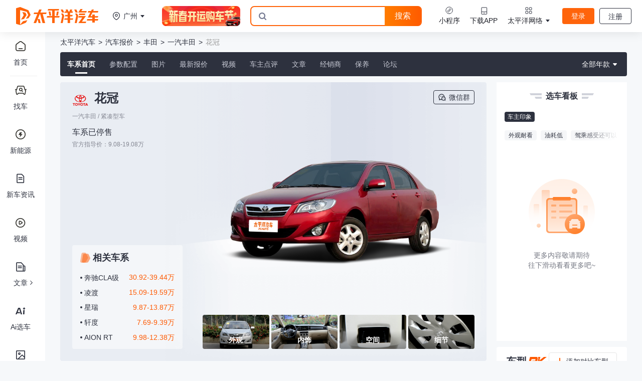

--- FILE ---
content_type: text/html;charset=utf-8
request_url: https://price.pcauto.com.cn/sg487/?ad=20456
body_size: 29048
content:
<!DOCTYPE html>
<html >
<head><meta charset="utf-8">
<title>【花冠】一汽丰田花冠报价_COROLLA花冠图片_太平洋汽车</title>
<meta name="viewport" content="width=device-width,initial-scale=1,maximum-scale=1,minimum-scale=1,user-scalable=no">
<meta http-equiv="Content-Type" content="text/html;charset=utf8">
<meta http-equiv="X-UA-Compatible" content="IE=edge,chrome=1">
<meta name="renderer" content="webkit">
<meta name="apple-mobile-web-app-capable" content="yes">
<meta name="apple-mobile-web-app-status-bar-style" content="black">
<meta name="format-detection" content="telephone=no, email=no">
<meta name="HandheldFriendly" content="">
<meta name="MobileOptimized" content="320">
<meta name="screen-orientation" content="portrait">
<meta name="x5-orientation" content="portrait">
<meta name="full-screen" content="yes">
<meta name="x5-fullscreen" content="">
<meta name="browsermode" content="application">
<meta name="x5-page-mode" content="app">
<meta name="referrer" content="always">
<meta name="msapplication-tap-highlight" content="no">
<meta name="applicable-device" content="pc">
<link rel="icon" type="image/x-icon" href="//www.pcauto.com.cn/favicon.ico">
<script src="https://js.3conline.com/min/temp/v1/lib-jquery1.10.2.js"></script>
<script src="https://www1.pcauto.com.cn/js/20230412/flex/href/flex-href-nuxt-pc.js"></script>
<script src="https://www1.pcauto.com.cn/nb/20230418/lowversion/js/pcauto-lowVersion.js"></script>
<script src="https://www1.pcauto.com.cn/js/20230706/v1/monitorHot.js"></script>
<script type="text/javascript">(function() {var hm = document.createElement("script");hm.src = "https://hm.baidu.com/hm.js?28ad488d86181b903e18280c85fa14d6";var s = document.getElementsByTagName("script")[0];s.parentNode.insertBefore(hm, s)})();</script>
<script src="https://js.3conline.com/min2/temp/v2/plugin-locate,plugin-locate_auto.js"></script>
<meta name="description" content="太平洋汽车丰田花冠频道为您提供花冠报价、花冠图片，花冠参数配置、花冠试驾评测、花冠网友点评等信息。了解花冠怎么样，就上太平洋汽车！">
<meta name="keywords" content="花冠,丰田花冠,新花冠,花冠报价,花冠图片">
<meta content="【花冠】一汽丰田花冠报价_COROLLA花冠图片_太平洋汽车" property="og:title">
<meta content="太平洋汽车丰田花冠频道为您提供花冠报价、花冠图片，花冠参数配置、花冠试驾评测、花冠网友点评等信息。了解花冠怎么样，就上太平洋汽车！" property="og:description">
<meta content="花冠,丰田花冠,新花冠,花冠报价,花冠图片" property="og:tag">
<meta name="mobile-agent" content="format=html5;url=https://m.pcauto.com.cn/auto/sg487/">
<link rel="alternate" media="only screen and(max-width: 640px)" href="https://m.pcauto.com.cn/auto/sg487/">
<link rel="stylesheet" href="https://js.3conline.com/pcauto/mediaelement/v2/build/mediaelementplayer.min.css" type="text/css"><link rel="modulepreload" as="script" crossorigin href="/_nuxt-model-pc/entry.b3584887.js"><link rel="preload" as="style" href="/_nuxt-model-pc/entry.a70ad1c0.css"><link rel="modulepreload" as="script" crossorigin href="/_nuxt-model-pc/default.59937fa7.js"><link rel="preload" as="style" href="/_nuxt-model-pc/default.17124df3.css"><link rel="modulepreload" as="script" crossorigin href="/_nuxt-model-pc/CommonHeader.9fbbbacc.js"><link rel="preload" as="style" href="/_nuxt-model-pc/CommonHeader.a66f3ecb.css"><link rel="modulepreload" as="script" crossorigin href="/_nuxt-model-pc/locateStore.da28a8f8.js"><link rel="modulepreload" as="script" crossorigin href="/_nuxt-model-pc/_plugin-vue_export-helper.c27b6911.js"><link rel="modulepreload" as="script" crossorigin href="/_nuxt-model-pc/client-only.fc8348e1.js"><link rel="modulepreload" as="script" crossorigin href="/_nuxt-model-pc/index.850198b5.js"><link rel="preload" as="style" href="/_nuxt-model-pc/index.2f7852ea.css"><link rel="modulepreload" as="script" crossorigin href="/_nuxt-model-pc/common.d1625944.js"><link rel="modulepreload" as="script" crossorigin href="/_nuxt-model-pc/use-http.556831b7.js"><link rel="modulepreload" as="script" crossorigin href="/_nuxt-model-pc/index.4d662ab8.js"><link rel="modulepreload" as="script" crossorigin href="/_nuxt-model-pc/eq.95da0810.js"><link rel="modulepreload" as="script" crossorigin href="/_nuxt-model-pc/isObjectLike.53b0037d.js"><link rel="modulepreload" as="script" crossorigin href="/_nuxt-model-pc/pcStore.8db4507a.js"><link rel="modulepreload" as="script" crossorigin href="/_nuxt-model-pc/CommonFooter.9060cc40.js"><link rel="preload" as="style" href="/_nuxt-model-pc/CommonFooter.d643d612.css"><link rel="modulepreload" as="script" crossorigin href="/_nuxt-model-pc/index.1e6d21ae.js"><link rel="preload" as="style" href="/_nuxt-model-pc/index.7fb5bdf9.css"><link rel="modulepreload" as="script" crossorigin href="/_nuxt-model-pc/components.f72143bb.js"><link rel="modulepreload" as="script" crossorigin href="/_nuxt-model-pc/CommonBreadcrumbs.79839255.js"><link rel="preload" as="style" href="/_nuxt-model-pc/CommonBreadcrumbs.8569623a.css"><link rel="modulepreload" as="script" crossorigin href="/_nuxt-model-pc/CommonNavigation.355fa71c.js"><link rel="preload" as="style" href="/_nuxt-model-pc/CommonNavigation.75f4ae15.css"><link rel="modulepreload" as="script" crossorigin href="/_nuxt-model-pc/index.5fbfe928.js"><link rel="preload" as="style" href="/_nuxt-model-pc/index.153fb2c6.css"><link rel="modulepreload" as="script" crossorigin href="/_nuxt-model-pc/pkStore.f9fb3e0b.js"><link rel="modulepreload" as="script" crossorigin href="/_nuxt-model-pc/BackTop.5454dc20.js"><link rel="preload" as="style" href="/_nuxt-model-pc/BackTop.3ca71f2e.css"><link rel="modulepreload" as="script" crossorigin href="/_nuxt-model-pc/car-serial-page.327f7e80.js"><link rel="modulepreload" as="script" crossorigin href="/_nuxt-model-pc/car-serial-price.d32e911a.js"><link rel="modulepreload" as="script" crossorigin href="/_nuxt-model-pc/car-price-page.2b67f8c0.js"><link rel="modulepreload" as="script" crossorigin href="/_nuxt-model-pc/CountExposure.627ca2ef.js"><link rel="preload" as="style" href="/_nuxt-model-pc/CountExposure.50cf7d25.css"><link rel="modulepreload" as="script" crossorigin href="/_nuxt-model-pc/utils.ab2cdc25.js"><link rel="modulepreload" as="script" crossorigin href="/_nuxt-model-pc/use-ivy-id.736a1243.js"><link rel="preload" as="style" href="/_nuxt-model-pc/use-ivy-id.b23ec982.css"><link rel="modulepreload" as="script" crossorigin href="/_nuxt-model-pc/BaseLoading.ecd2e7a7.js"><link rel="preload" as="style" href="/_nuxt-model-pc/BaseLoading.59c6cc0a.css"><link rel="modulepreload" as="script" crossorigin href="/_nuxt-model-pc/SafeConfigMap.1f4dba6c.js"><link rel="preload" as="style" href="/_nuxt-model-pc/SafeConfigMap.b00f67a3.css"><link rel="modulepreload" as="script" crossorigin href="/_nuxt-model-pc/price-trends.304b0de2.js"><link rel="preload" as="style" href="/_nuxt-model-pc/price-trends.c1679d18.css"><link rel="modulepreload" as="script" crossorigin href="/_nuxt-model-pc/use-anchor-scroll.7cc8e26f.js"><link rel="modulepreload" as="script" crossorigin href="/_nuxt-model-pc/use-event-listener.e6327b25.js"><link rel="modulepreload" as="script" crossorigin href="/_nuxt-model-pc/VideoPlayer.vue.81935b19.js"><link rel="preload" as="style" href="/_nuxt-model-pc/VideoPlayer.819c5090.css"><link rel="modulepreload" as="script" crossorigin href="/_nuxt-model-pc/icon-dialog-close.8effd0aa.js"><link rel="modulepreload" as="script" crossorigin href="/_nuxt-model-pc/format.31b57c7d.js"><link rel="modulepreload" as="script" crossorigin href="/_nuxt-model-pc/index.d0dfc06b.js"><link rel="preload" as="style" href="/_nuxt-model-pc/index.04fa6584.css"><link rel="modulepreload" as="script" crossorigin href="/_nuxt-model-pc/GlobalCitySelect.6870c180.js"><link rel="preload" as="style" href="/_nuxt-model-pc/GlobalCitySelect.9140d19e.css"><link rel="modulepreload" as="script" crossorigin href="/_nuxt-model-pc/icon-close-gray.ac04ca98.js"><link rel="modulepreload" as="script" crossorigin href="/_nuxt-model-pc/dealers-filter.0a3c7b2c.js"><link rel="preload" as="style" href="/_nuxt-model-pc/dealers-filter.3fd9e90a.css"><link rel="modulepreload" as="script" crossorigin href="/_nuxt-model-pc/helper.76a22907.js"><link rel="preload" as="style" href="/_nuxt-model-pc/helper.a81e150d.css"><link rel="modulepreload" as="script" crossorigin href="/_nuxt-model-pc/check.a26d81d1.js"><link rel="modulepreload" as="script" crossorigin href="/_nuxt-model-pc/use-titles-sticky.b779327a.js"><link rel="preload" as="style" href="/_nuxt-model-pc/use-titles-sticky.eae7b2f6.css"><link rel="modulepreload" as="script" crossorigin href="/_nuxt-model-pc/go-up-icon.8f2f24d5.js"><link rel="modulepreload" as="script" crossorigin href="/_nuxt-model-pc/calc-detail.e9cb6d00.js"><link rel="preload" as="style" href="/_nuxt-model-pc/calc-detail.5a1ea528.css"><link rel="modulepreload" as="script" crossorigin href="/_nuxt-model-pc/AIChatEntryCarousel.1aa0ec16.js"><link rel="preload" as="style" href="/_nuxt-model-pc/AIChatEntryCarousel.9aa1cc7b.css"><link rel="modulepreload" as="script" crossorigin href="/_nuxt-model-pc/lscache.ff4b4449.js"><link rel="modulepreload" as="script" crossorigin href="/_nuxt-model-pc/auto-show-activity.02b32768.js"><link rel="preload" as="style" href="/_nuxt-model-pc/auto-show-activity.e73f40e2.css"><link rel="modulepreload" as="script" crossorigin href="/_nuxt-model-pc/throttle.db50b012.js"><link rel="modulepreload" as="script" crossorigin href="/_nuxt-model-pc/toNumber.d80b3491.js"><link rel="prefetch" as="script" crossorigin href="/_nuxt-model-pc/default-empty.35b548a3.js"><link rel="prefetch" as="style" href="/_nuxt-model-pc/miaodong-layout.ddad23e3.css"><link rel="prefetch" as="script" crossorigin href="/_nuxt-model-pc/miaodong-layout.56440c8a.js"><link rel="prefetch" as="style" href="/_nuxt-model-pc/no-footer.1896142e.css"><link rel="prefetch" as="script" crossorigin href="/_nuxt-model-pc/no-footer.adb8d9b8.js"><link rel="prefetch" as="style" href="/_nuxt-model-pc/no-left-side-default.f799634e.css"><link rel="prefetch" as="script" crossorigin href="/_nuxt-model-pc/no-left-side-default.5da29ff1.js"><link rel="prefetch" as="style" href="/_nuxt-model-pc/no-left-side.28a08005.css"><link rel="prefetch" as="script" crossorigin href="/_nuxt-model-pc/no-left-side.d6f3f66e.js"><link rel="prefetch" as="style" href="/_nuxt-model-pc/pk-layout.61812f15.css"><link rel="prefetch" as="script" crossorigin href="/_nuxt-model-pc/pk-layout.70335516.js"><link rel="prefetch" as="style" href="/_nuxt-model-pc/price-left-side.a63cb8db.css"><link rel="prefetch" as="style" href="/_nuxt-model-pc/index.d53de732.css"><link rel="prefetch" as="script" crossorigin href="/_nuxt-model-pc/price-left-side.a0b825bf.js"><link rel="prefetch" as="script" crossorigin href="/_nuxt-model-pc/index.21710858.js"><link rel="prefetch" as="script" crossorigin href="/_nuxt-model-pc/js.cookie.bb004444.js"><link rel="prefetch" as="script" crossorigin href="/_nuxt-model-pc/goldenRecommendStore.a7441c8d.js"><link rel="prefetch" as="style" href="/_nuxt-model-pc/error-component.4fcdfd9f.css"><link rel="prefetch" as="script" crossorigin href="/_nuxt-model-pc/error-component.26581efa.js"><link rel="prefetch" as="image" type="image/svg+xml" href="/_nuxt-model-pc/icon-location-black.2fcf0644.svg"><link rel="prefetch" as="image" type="image/svg+xml" href="/_nuxt-model-pc/icon-location-highlight.9f78facd.svg"><link rel="prefetch" as="image" type="image/svg+xml" href="/_nuxt-model-pc/icon-location-white.f14b72d4.svg"><link rel="prefetch" as="image" type="image/svg+xml" href="/_nuxt-model-pc/closedialog.d07e2f4d.svg"><link rel="prefetch" as="image" type="image/png" href="/_nuxt-model-pc/electric-text.36dfdc56.png"><link rel="prefetch" as="image" type="image/png" href="/_nuxt-model-pc/baseInfo-bg.992b69f7.png"><link rel="prefetch" as="image" type="image/png" href="/_nuxt-model-pc/baseInfo-bg--newPower.7c8fe01d.png"><link rel="prefetch" as="image" type="image/gif" href="/_nuxt-model-pc/pk-new-power.8c8d6f91.gif"><link rel="prefetch" as="image" type="image/png" href="/_nuxt-model-pc/car-owner-right-bg.35cbeaa9.png"><link rel="prefetch" as="image" type="image/png" href="/_nuxt-model-pc/car-owner-price-success-bg.a187d471.png"><link rel="prefetch" as="image" type="image/png" href="/_nuxt-model-pc/car-owner-btn-bg.1c52f862.png"><link rel="prefetch" as="image" type="image/png" href="/_nuxt-model-pc/no-car-bg--blue.9e51baf1.png"><link rel="prefetch" as="image" type="image/png" href="/_nuxt-model-pc/no-car-bg.ff83d6af.png"><link rel="stylesheet" href="/_nuxt-model-pc/entry.a70ad1c0.css"><link rel="stylesheet" href="/_nuxt-model-pc/default.17124df3.css"><link rel="stylesheet" href="/_nuxt-model-pc/CommonHeader.a66f3ecb.css"><link rel="stylesheet" href="/_nuxt-model-pc/index.2f7852ea.css"><link rel="stylesheet" href="/_nuxt-model-pc/CommonFooter.d643d612.css"><link rel="stylesheet" href="/_nuxt-model-pc/index.7fb5bdf9.css"><link rel="stylesheet" href="/_nuxt-model-pc/CommonBreadcrumbs.8569623a.css"><link rel="stylesheet" href="/_nuxt-model-pc/CommonNavigation.75f4ae15.css"><link rel="stylesheet" href="/_nuxt-model-pc/index.153fb2c6.css"><link rel="stylesheet" href="/_nuxt-model-pc/BackTop.3ca71f2e.css"><link rel="stylesheet" href="/_nuxt-model-pc/CountExposure.50cf7d25.css"><link rel="stylesheet" href="/_nuxt-model-pc/use-ivy-id.b23ec982.css"><link rel="stylesheet" href="/_nuxt-model-pc/BaseLoading.59c6cc0a.css"><link rel="stylesheet" href="/_nuxt-model-pc/SafeConfigMap.b00f67a3.css"><link rel="stylesheet" href="/_nuxt-model-pc/price-trends.c1679d18.css"><link rel="stylesheet" href="/_nuxt-model-pc/VideoPlayer.819c5090.css"><link rel="stylesheet" href="/_nuxt-model-pc/index.04fa6584.css"><link rel="stylesheet" href="/_nuxt-model-pc/GlobalCitySelect.9140d19e.css"><link rel="stylesheet" href="/_nuxt-model-pc/dealers-filter.3fd9e90a.css"><link rel="stylesheet" href="/_nuxt-model-pc/helper.a81e150d.css"><link rel="stylesheet" href="/_nuxt-model-pc/use-titles-sticky.eae7b2f6.css"><link rel="stylesheet" href="/_nuxt-model-pc/calc-detail.5a1ea528.css"><link rel="stylesheet" href="/_nuxt-model-pc/AIChatEntryCarousel.9aa1cc7b.css"><link rel="stylesheet" href="/_nuxt-model-pc/auto-show-activity.e73f40e2.css"></head>
<body ><div id="__nuxt"><div data-v-bce25540><header id="header" data-theme="default" data-v-bce25540 data-v-7c449da7><div class="new-common_header flex" style="padding-top:0;" data-v-7c449da7><div class="new-common_header-fixed" style="top:0;" data-v-7c449da7><a class="new-common_header-logo-a" href="//www.pcauto.com.cn/" title="太平洋汽车" target="_blank" data-v-7c449da7><img data-not-lazy alt="PClogo" class="new-common_header-logo" src="https://www1.pcauto.com.cn/20230330/new/pc/logo/new-pc-logo.png" data-v-7c449da7></a><!----><div class="new-common_weiget flex items-center justify-between" data-v-7c449da7><div class="wrap" id="localwap" style="" data-v-7c449da7 data-v-f7d6d971><div class="locawrap" id="locawrapid" data-v-f7d6d971><div id="locawrapid" class="location" data-v-f7d6d971><i class="location-default_icon location-d_icon" data-v-f7d6d971></i> 定位中 <i class="none-icon arrow-icon" data-v-f7d6d971></i><div id="changeCityBox12" class="layCityBox2" data-v-f7d6d971></div></div></div></div><div style="display:none;" class="w-20" data-v-7c449da7></div><div class="flex-center flex-1" data-v-7c449da7><a href="https://www1.pcauto.com.cn/zt/gba/brandAct/2025/07/pages/pc/?ad=29082" target="_blank" class="aichat-entry mr-5" data-v-7c449da7><img data-not-lazy src="https://www1.pcauto.com.cn/gz20250912/buycar-entrys/imgs/pc-top-banner.png" style="width:156px;height:40px;" data-v-7c449da7></a><div class="new-common_weiget-search" data-v-7c449da7><div id="outssid" class="outsidesearch" data-v-7c449da7 data-v-10a9b669><div class="tsearch-wrapper" data-v-10a9b669><form id="JtsearchForm" class="tsearch" data-v-10a9b669><div class="tsearch-inputbox" data-v-10a9b669><input value="" autocomplete="off" class="tsearch-input" data-count="2287" name="q" id="JtsearchForm-input" type="text" placeholder="请输入关键词" data-v-10a9b669><div id="searchWordContainer" class="search-word-container" data-v-10a9b669></div><span id="ts-arrow-id" class="tsearch-arrow" data-v-10a9b669></span><div id="Jtsearch-slide" class="tsearch-slide" data-v-10a9b669><div data-v-10a9b669></div><div data-v-10a9b669></div></div></div><input type="checkbox" id="deepThinking" class="deep-thinking-checkbox" data-v-10a9b669><label for="deepThinking" class="deep-thinking" data-v-10a9b669> 深度思考 </label><div class="tsearch-submit" type="submit" value="搜索" data-v-10a9b669> 搜索 </div></form></div></div></div></div><div class="floatRight-box flex items-center justify-end" data-v-7c449da7><div class="c-float_wrap" data-v-7c449da7 data-v-29787638><div class="c-float_wrap-inner flex items-center justify-center" style="margin:;" data-v-29787638><i class="icon" style="background-image:url(https://www1.pcauto.com.cn/20230403/pic/menu/mini.svg);" data-v-29787638></i><div class="n flex items-center" data-v-29787638>小程序 <!----></div></div><div class="float-box box-border" data-v-29787638><!--[--><div class="mini-box flex flex-col items-center" data-v-7c449da7><div class="mini-box-desc" data-v-7c449da7>扫码打开太平洋汽车小程序</div><img class="qcode-img" data-not-lazy src="http://img.pcauto.com.cn/images/upload/upc/tx/play/2304/19/c0/361430494_1681877752985.png" alt="扫码打开太平洋汽车小程序" data-v-7c449da7></div><!--]--></div></div><div class="c-float_wrap" data-v-7c449da7 data-v-29787638><div class="c-float_wrap-inner flex items-center justify-center" style="margin:;" data-v-29787638><i class="icon" style="background-image:url(https://www1.pcauto.com.cn/20230403/pic/menu/dlapp_default.svg);" data-v-29787638></i><div class="n flex items-center" data-v-29787638>下载APP <!----></div></div><div class="float-box box-border" data-v-29787638><!--[--><div class="download-box flex flex-col items-center" data-v-7c449da7><div class="mini-box-desc" data-v-7c449da7>扫码下载太平洋汽车APP</div><img class="qcode-img" data-not-lazy src="https://www1.pcauto.com.cn/20230419/icon/appload.png" alt="扫码下载太平洋汽车APP" data-v-7c449da7></div><!--]--></div></div><div class="c-float_wrap" data-v-7c449da7 data-v-29787638><div class="c-float_wrap-inner flex items-center justify-center" style="margin:;" data-v-29787638><i class="icon" style="background-image:url(https://www1.pcauto.com.cn/20230403/pic/menu/x-default.svg);" data-v-29787638></i><div class="n flex items-center" data-v-29787638>太平洋网络 <i class="none-icon arrow-icon" data-v-29787638></i></div></div><div class="float-box box-border" data-v-29787638><!--[--><div class="nb-menulist flex flex-col items-start" data-v-7c449da7><!--[--><a target="_blank" href="//www.pconline.com.cn/" data-count="2200" class="nb-menulist-a text-14" data-v-7c449da7>太平洋科技</a><a target="" href="//www.pcauto.com.cn/" data-count="2200" class="nb-menulist-a text-14" data-v-7c449da7>太平洋汽车</a><a target="_blank" href="//www.pcauto.com/" data-count="2200" class="nb-menulist-a text-14" data-v-7c449da7>PCauto</a><a target="_blank" href="//www.pchouse.com.cn/" data-count="2200" class="nb-menulist-a text-14" data-v-7c449da7>太平洋家居网</a><!--]--></div><!--]--></div></div></div><div id="loginBtn" class="login-button flex items-center text-14 box-border" data-v-7c449da7 data-v-1b44ca4c><a href="//my.pcauto.com.cn/login.jsp?return=" data-desc="登录" class="tmp-a" data-v-1b44ca4c>登录</a><a href="//my.pcauto.com.cn/passport/mobileRegister.jsp" data-desc="注册" class="tmp-a" data-v-1b44ca4c>注册</a></div><div id="ajaxLogon" class="user-box" data-v-7c449da7></div></div><span data-v-7c449da7></span></div></div></header><div class="page-content keep-px-content" data-v-bce25540><div class="out-side-wrapper" data-v-bce25540 data-v-494a5661><div id="common-nav-sider" class="common-nav-sider" data-v-494a5661><div class="common-nav-sider-fixed" data-v-494a5661><div class="common-nav-list" data-v-494a5661><!--[--><div class="innerMenu" data-v-494a5661><div class="oneTitle" data-v-494a5661></div><!--[--><a href="https://www.pcauto.com.cn/?ad=19954" class="innerMenuLi" data-v-494a5661><div class="monitor-popr" data-v-494a5661><div class="innerLi" data-v-494a5661><i class="icon" style="background-image:url(https://www1.pcauto.com.cn/new/commonside/icon/home_d.png);" data-v-494a5661></i><div class="name" data-v-494a5661>首页<svg viewBox="0 0 5 9" class="design-iconfont" style="display:none;" data-v-494a5661><path d="M0.707106781,4.17443857e-13 L4.94974747,4.24264069 L4.863,4.328 L4.94974747,4.41421356 L0.707106781,8.65685425 L-4.91162666e-13,7.94974747 L3.621,4.328 L-4.91162666e-13,0.707106781 L0.707106781,4.17443857e-13 Z" fill="#2E313E" fill-rule="evenodd" data-v-494a5661></path></svg></div></div></div><span data-v-494a5661></span></a><!--]--></div><div class="innerMenu" data-v-494a5661><div class="oneTitle" data-v-494a5661>选车</div><!--[--><a href="https://price.pcauto.com.cn/?ad=19955" class="innerMenuLi" data-v-494a5661><div class="monitor-popr" data-v-494a5661><div class="innerLi" data-v-494a5661><i class="icon" style="background-image:url(https://www1.pcauto.com.cn/new/commonside/icon/findcar_d.png);" data-v-494a5661></i><div class="name" data-v-494a5661>找车<svg viewBox="0 0 5 9" class="design-iconfont" style="display:none;" data-v-494a5661><path d="M0.707106781,4.17443857e-13 L4.94974747,4.24264069 L4.863,4.328 L4.94974747,4.41421356 L0.707106781,8.65685425 L-4.91162666e-13,7.94974747 L3.621,4.328 L-4.91162666e-13,0.707106781 L0.707106781,4.17443857e-13 Z" fill="#2E313E" fill-rule="evenodd" data-v-494a5661></path></svg></div></div></div><span data-v-494a5661></span></a><a href="https://price.pcauto.com.cn/price/newpower/?ad=19956" class="innerMenuLi" data-v-494a5661><div class="monitor-popr" data-v-494a5661><div class="innerLi" data-v-494a5661><i class="icon" style="background-image:url(https://www1.pcauto.com.cn/new/commonside/icon/newpower_d.png);" data-v-494a5661></i><div class="name" data-v-494a5661>新能源<svg viewBox="0 0 5 9" class="design-iconfont" style="display:none;" data-v-494a5661><path d="M0.707106781,4.17443857e-13 L4.94974747,4.24264069 L4.863,4.328 L4.94974747,4.41421356 L0.707106781,8.65685425 L-4.91162666e-13,7.94974747 L3.621,4.328 L-4.91162666e-13,0.707106781 L0.707106781,4.17443857e-13 Z" fill="#2E313E" fill-rule="evenodd" data-v-494a5661></path></svg></div></div></div><span data-v-494a5661></span></a><a href="https://www.pcauto.com.cn/nation/gckx/?ad=29381" class="innerMenuLi" data-v-494a5661><div class="monitor-popr" data-v-494a5661><div class="innerLi" data-v-494a5661><i class="icon" style="background-image:url(https://www1.pcauto.com.cn/gz20250523/pcauto-pc/home/imgs/commonside/icon-zixun.png);" data-v-494a5661></i><div class="name" data-v-494a5661>新车资讯<svg viewBox="0 0 5 9" class="design-iconfont" style="display:none;" data-v-494a5661><path d="M0.707106781,4.17443857e-13 L4.94974747,4.24264069 L4.863,4.328 L4.94974747,4.41421356 L0.707106781,8.65685425 L-4.91162666e-13,7.94974747 L3.621,4.328 L-4.91162666e-13,0.707106781 L0.707106781,4.17443857e-13 Z" fill="#2E313E" fill-rule="evenodd" data-v-494a5661></path></svg></div></div></div><span data-v-494a5661></span></a><a href="https://pcauto.pcvideo.com.cn/?ad=19957" class="innerMenuLi" data-v-494a5661><div class="monitor-popr" data-v-494a5661><div class="innerLi" data-v-494a5661><i class="icon" style="background-image:url(https://www1.pcauto.com.cn/new/commonside/icon/video_d.png);" data-v-494a5661></i><div class="name" data-v-494a5661>视频<svg viewBox="0 0 5 9" class="design-iconfont" style="display:none;" data-v-494a5661><path d="M0.707106781,4.17443857e-13 L4.94974747,4.24264069 L4.863,4.328 L4.94974747,4.41421356 L0.707106781,8.65685425 L-4.91162666e-13,7.94974747 L3.621,4.328 L-4.91162666e-13,0.707106781 L0.707106781,4.17443857e-13 Z" fill="#2E313E" fill-rule="evenodd" data-v-494a5661></path></svg></div></div></div><span data-v-494a5661></span></a><a href="javascript:void(0)" class="innerMenuLi" data-v-494a5661><div class="monitor-popr" data-v-494a5661><div class="innerLi" data-v-494a5661><i class="icon" style="background-image:url(https://www1.pcauto.com.cn/gz20250808/pcauto-pc/imgs/commonside/icon-article.png);" data-v-494a5661></i><div class="name" data-v-494a5661>文章<svg viewBox="0 0 5 9" class="design-iconfont" style="" data-v-494a5661><path d="M0.707106781,4.17443857e-13 L4.94974747,4.24264069 L4.863,4.328 L4.94974747,4.41421356 L0.707106781,8.65685425 L-4.91162666e-13,7.94974747 L3.621,4.328 L-4.91162666e-13,0.707106781 L0.707106781,4.17443857e-13 Z" fill="#2E313E" fill-rule="evenodd" data-v-494a5661></path></svg></div></div></div><span data-v-494a5661></span></a><a href="https://ai.pcauto.com.cn/aichat/?ad=28688" class="innerMenuLi" data-v-494a5661><div class="monitor-popr" data-v-494a5661><div class="innerLi" data-v-494a5661><i class="icon" style="background-image:url(https://www1.pcauto.com.cn/gz20250523/pcauto-pc/home/imgs/commonside/icon-ai.png);" data-v-494a5661></i><div class="name" data-v-494a5661>Ai选车专家<svg viewBox="0 0 5 9" class="design-iconfont" style="display:none;" data-v-494a5661><path d="M0.707106781,4.17443857e-13 L4.94974747,4.24264069 L4.863,4.328 L4.94974747,4.41421356 L0.707106781,8.65685425 L-4.91162666e-13,7.94974747 L3.621,4.328 L-4.91162666e-13,0.707106781 L0.707106781,4.17443857e-13 Z" fill="#2E313E" fill-rule="evenodd" data-v-494a5661></path></svg></div></div></div><span data-v-494a5661></span></a><a href="https://price.pcauto.com.cn/pic/?ad=28689" class="innerMenuLi" data-v-494a5661><div class="monitor-popr" data-v-494a5661><div class="innerLi" data-v-494a5661><i class="icon" style="background-image:url(https://www1.pcauto.com.cn/gz20250523/pcauto-pc/home/imgs/commonside/icon-pic.png);" data-v-494a5661></i><div class="name" data-v-494a5661>图片<svg viewBox="0 0 5 9" class="design-iconfont" style="display:none;" data-v-494a5661><path d="M0.707106781,4.17443857e-13 L4.94974747,4.24264069 L4.863,4.328 L4.94974747,4.41421356 L0.707106781,8.65685425 L-4.91162666e-13,7.94974747 L3.621,4.328 L-4.91162666e-13,0.707106781 L0.707106781,4.17443857e-13 Z" fill="#2E313E" fill-rule="evenodd" data-v-494a5661></path></svg></div></div></div><span data-v-494a5661></span></a><a href="https://price.pcauto.com.cn/top/r976/?ad=19958" class="innerMenuLi" data-v-494a5661><div class="monitor-popr" data-v-494a5661><div class="innerLi" data-v-494a5661><i class="icon" style="background-image:url(https://www1.pcauto.com.cn/new/commonside/icon/rank_d.png);" data-v-494a5661></i><div class="name" data-v-494a5661>排行榜<svg viewBox="0 0 5 9" class="design-iconfont" style="display:none;" data-v-494a5661><path d="M0.707106781,4.17443857e-13 L4.94974747,4.24264069 L4.863,4.328 L4.94974747,4.41421356 L0.707106781,8.65685425 L-4.91162666e-13,7.94974747 L3.621,4.328 L-4.91162666e-13,0.707106781 L0.707106781,4.17443857e-13 Z" fill="#2E313E" fill-rule="evenodd" data-v-494a5661></path></svg></div></div></div><span data-v-494a5661></span></a><a href="javascript:void(0)" class="innerMenuLi" data-v-494a5661><div class="monitor-popr" data-v-494a5661><div class="innerLi" data-v-494a5661><i class="icon" style="background-image:url(https://www1.pcauto.com.cn/gz20250523/pcauto-pc/home/imgs/commonside/icon-tool.png);" data-v-494a5661></i><div class="name" data-v-494a5661>工具<svg viewBox="0 0 5 9" class="design-iconfont" style="" data-v-494a5661><path d="M0.707106781,4.17443857e-13 L4.94974747,4.24264069 L4.863,4.328 L4.94974747,4.41421356 L0.707106781,8.65685425 L-4.91162666e-13,7.94974747 L3.621,4.328 L-4.91162666e-13,0.707106781 L0.707106781,4.17443857e-13 Z" fill="#2E313E" fill-rule="evenodd" data-v-494a5661></path></svg></div></div></div><span data-v-494a5661></span></a><a href="javascript:void(0)" class="innerMenuLi" data-v-494a5661><div class="monitor-popr" data-v-494a5661><div class="innerLi" data-v-494a5661><i class="icon" style="background-image:url(https://www1.pcauto.com.cn/new/commonside/icon/command_d.png);" data-v-494a5661></i><div class="name" data-v-494a5661>精彩推荐<svg viewBox="0 0 5 9" class="design-iconfont" style="" data-v-494a5661><path d="M0.707106781,4.17443857e-13 L4.94974747,4.24264069 L4.863,4.328 L4.94974747,4.41421356 L0.707106781,8.65685425 L-4.91162666e-13,7.94974747 L3.621,4.328 L-4.91162666e-13,0.707106781 L0.707106781,4.17443857e-13 Z" fill="#2E313E" fill-rule="evenodd" data-v-494a5661></path></svg></div></div></div><span data-v-494a5661></span></a><!--]--></div><div class="innerMenu" data-v-494a5661><div class="oneTitle" data-v-494a5661>购车</div><!--[--><a href="javascript:void(0)" class="innerMenuLi" data-v-494a5661><div class="monitor-popr" data-v-494a5661><div class="innerLi" data-v-494a5661><i class="icon" style="background-image:url(https://www1.pcauto.com.cn/new/commonside/icon/bcyh_d.png);" data-v-494a5661></i><div class="name" data-v-494a5661>购车优惠<svg viewBox="0 0 5 9" class="design-iconfont" style="" data-v-494a5661><path d="M0.707106781,4.17443857e-13 L4.94974747,4.24264069 L4.863,4.328 L4.94974747,4.41421356 L0.707106781,8.65685425 L-4.91162666e-13,7.94974747 L3.621,4.328 L-4.91162666e-13,0.707106781 L0.707106781,4.17443857e-13 Z" fill="#2E313E" fill-rule="evenodd" data-v-494a5661></path></svg></div></div></div><span data-v-494a5661></span></a><a href="https://price.pcauto.com.cn/usedcar/?ad=19961" class="innerMenuLi" data-v-494a5661><div class="monitor-popr" data-v-494a5661><div class="innerLi" data-v-494a5661><i class="icon" style="background-image:url(https://www1.pcauto.com.cn/new/commonside/icon/usedcar_d.png);" data-v-494a5661></i><div class="name" data-v-494a5661>二手车<svg viewBox="0 0 5 9" class="design-iconfont" style="display:none;" data-v-494a5661><path d="M0.707106781,4.17443857e-13 L4.94974747,4.24264069 L4.863,4.328 L4.94974747,4.41421356 L0.707106781,8.65685425 L-4.91162666e-13,7.94974747 L3.621,4.328 L-4.91162666e-13,0.707106781 L0.707106781,4.17443857e-13 Z" fill="#2E313E" fill-rule="evenodd" data-v-494a5661></path></svg></div></div></div><span data-v-494a5661></span></a><a href="https://price.pcauto.com.cn/shangjia/c976/?ad=19962" class="innerMenuLi" data-v-494a5661><div class="monitor-popr" data-v-494a5661><div class="innerLi" data-v-494a5661><i class="icon" style="background-image:url(https://www1.pcauto.com.cn/new/commonside/icon/jxs_d.png);" data-v-494a5661></i><div class="name" data-v-494a5661>经销商<svg viewBox="0 0 5 9" class="design-iconfont" style="display:none;" data-v-494a5661><path d="M0.707106781,4.17443857e-13 L4.94974747,4.24264069 L4.863,4.328 L4.94974747,4.41421356 L0.707106781,8.65685425 L-4.91162666e-13,7.94974747 L3.621,4.328 L-4.91162666e-13,0.707106781 L0.707106781,4.17443857e-13 Z" fill="#2E313E" fill-rule="evenodd" data-v-494a5661></path></svg></div></div></div><span data-v-494a5661></span></a><a href="javascript:void(0)" class="innerMenuLi" data-v-494a5661><div class="monitor-popr" data-v-494a5661><div class="innerLi" data-v-494a5661><i class="icon" style="background-image:url(https://www1.pcauto.com.cn/new/commonside/icon/carmark_d.png);" data-v-494a5661></i><div class="name" data-v-494a5661>车市<svg viewBox="0 0 5 9" class="design-iconfont" style="" data-v-494a5661><path d="M0.707106781,4.17443857e-13 L4.94974747,4.24264069 L4.863,4.328 L4.94974747,4.41421356 L0.707106781,8.65685425 L-4.91162666e-13,7.94974747 L3.621,4.328 L-4.91162666e-13,0.707106781 L0.707106781,4.17443857e-13 Z" fill="#2E313E" fill-rule="evenodd" data-v-494a5661></path></svg></div></div></div><span data-v-494a5661></span></a><a href="https://mall.pcauto.com.cn/" class="innerMenuLi" data-v-494a5661><div class="monitor-popr" data-v-494a5661><div class="innerLi" data-v-494a5661><i class="icon" style="background-image:url( https://www1.pcauto.com.cn/gz20250523/pcauto-pc/home/imgs/commonside/icon-mall.png);" data-v-494a5661></i><div class="name" data-v-494a5661>商城<svg viewBox="0 0 5 9" class="design-iconfont" style="display:none;" data-v-494a5661><path d="M0.707106781,4.17443857e-13 L4.94974747,4.24264069 L4.863,4.328 L4.94974747,4.41421356 L0.707106781,8.65685425 L-4.91162666e-13,7.94974747 L3.621,4.328 L-4.91162666e-13,0.707106781 L0.707106781,4.17443857e-13 Z" fill="#2E313E" fill-rule="evenodd" data-v-494a5661></path></svg></div></div></div><span data-v-494a5661></span></a><!--]--></div><div class="innerMenu" data-v-494a5661><div class="oneTitle" data-v-494a5661>用车</div><!--[--><a href="https://bbs.pcauto.com.cn/?ad=19964" class="innerMenuLi" data-v-494a5661><div class="monitor-popr" data-v-494a5661><div class="innerLi" data-v-494a5661><i class="icon" style="background-image:url(https://www1.pcauto.com.cn/new/commonside/icon/luntan_d.png);" data-v-494a5661></i><div class="name" data-v-494a5661>论坛<svg viewBox="0 0 5 9" class="design-iconfont" style="display:none;" data-v-494a5661><path d="M0.707106781,4.17443857e-13 L4.94974747,4.24264069 L4.863,4.328 L4.94974747,4.41421356 L0.707106781,8.65685425 L-4.91162666e-13,7.94974747 L3.621,4.328 L-4.91162666e-13,0.707106781 L0.707106781,4.17443857e-13 Z" fill="#2E313E" fill-rule="evenodd" data-v-494a5661></path></svg></div></div></div><span data-v-494a5661></span></a><a href="https://www.pcauto.com.cn/drivers/?ad=19965" class="innerMenuLi" data-v-494a5661><div class="monitor-popr" data-v-494a5661><div class="innerLi" data-v-494a5661><i class="icon" style="background-image:url(https://www1.pcauto.com.cn/new/commonside/icon/usecar_d.png);" data-v-494a5661></i><div class="name" data-v-494a5661>用车<svg viewBox="0 0 5 9" class="design-iconfont" style="display:none;" data-v-494a5661><path d="M0.707106781,4.17443857e-13 L4.94974747,4.24264069 L4.863,4.328 L4.94974747,4.41421356 L0.707106781,8.65685425 L-4.91162666e-13,7.94974747 L3.621,4.328 L-4.91162666e-13,0.707106781 L0.707106781,4.17443857e-13 Z" fill="#2E313E" fill-rule="evenodd" data-v-494a5661></path></svg></div></div></div><span data-v-494a5661></span></a><a href="https://www.pcauto.com.cn/yongche/?ad=19966" class="innerMenuLi" data-v-494a5661><div class="monitor-popr" data-v-494a5661><div class="innerLi" data-v-494a5661><i class="icon" style="background-image:url(https://www1.pcauto.com.cn/new/commonside/icon/cucar_d.png);" data-v-494a5661></i><div class="name" data-v-494a5661>酷养车<svg viewBox="0 0 5 9" class="design-iconfont" style="display:none;" data-v-494a5661><path d="M0.707106781,4.17443857e-13 L4.94974747,4.24264069 L4.863,4.328 L4.94974747,4.41421356 L0.707106781,8.65685425 L-4.91162666e-13,7.94974747 L3.621,4.328 L-4.91162666e-13,0.707106781 L0.707106781,4.17443857e-13 Z" fill="#2E313E" fill-rule="evenodd" data-v-494a5661></path></svg></div></div></div><span data-v-494a5661></span></a><!--]--></div><div class="innerMenu" data-v-494a5661><div class="oneTitle" data-v-494a5661></div><!--[--><a href="javascript:void(0)" class="innerMenuLi" data-v-494a5661><div class="monitor-popr" data-v-494a5661><div class="innerLi" data-v-494a5661><i class="icon" style="background-image:url(https://www1.pcauto.com.cn/new/commonside/icon/yjfk_d.png);" data-v-494a5661></i><div class="name" data-v-494a5661>意见反馈<svg viewBox="0 0 5 9" class="design-iconfont" style="display:none;" data-v-494a5661><path d="M0.707106781,4.17443857e-13 L4.94974747,4.24264069 L4.863,4.328 L4.94974747,4.41421356 L0.707106781,8.65685425 L-4.91162666e-13,7.94974747 L3.621,4.328 L-4.91162666e-13,0.707106781 L0.707106781,4.17443857e-13 Z" fill="#2E313E" fill-rule="evenodd" data-v-494a5661></path></svg></div></div></div><span data-v-494a5661></span></a><!--]--></div><!--]--></div><div class="btn-wrapper" data-v-494a5661><div class="btn" title="收起" data-v-494a5661></div></div></div></div><span data-v-494a5661></span></div><div class="page-main" data-v-bce25540><!--[--><!--[--><div class="car-series pl-10 pr-10 2xl:pl-[30px] 2xl:pr-[30px]" data-v-3e284715><!--[--><!----><!----><!----><!----><!----><!----><!----><!----><Script src="https://www1.pcauto.com.cn/zt/pc-utils/v1-0-3/js-security.js" data-v-3e284715></Script><Script src="https://js.3conline.com/pcauto/mediaelement/v2/build/mediaelement-and-player.min.js" data-v-3e284715></Script><!----><!--]--><div class="page-header-ivy" data-v-3e284715><div class="ivy-banner" data-v-3e284715><div id="auto.bjk.neiye.dbtl." class="adpos" data-v-3e284715></div></div><div class="ivy-banner" data-v-3e284715><div id="auto.bjk.jbcx.jctl." class="adpos" data-v-3e284715></div></div><div class="ivy-banner" data-v-3e284715><div id="auto.bjk.neiye.kctl." class="adpos" data-v-3e284715></div></div><div class="ivy-banner" data-v-3e284715><div id="auto.bjk.neiye.kctl1-1." class="adpos" data-v-3e284715></div></div></div><div id="common-breadcrumbs" data-v-3e284715 data-v-fb6a061e><!--[--><!--[--><a href="//www.pcauto.com.cn/#ad=20412" target="_blank" class="bread-name" data-v-fb6a061e>太平洋汽车</a><div class="arrow" data-v-fb6a061e>&gt;</div><!--]--><!--[--><a href="/#ad=20412" target="_blank" class="bread-name" data-v-fb6a061e>汽车报价</a><div class="arrow" data-v-fb6a061e>&gt;</div><!--]--><!--[--><a href="//price.pcauto.com.cn/price/nb10/#ad=20412" target="_blank" class="bread-name" data-v-fb6a061e>丰田</a><div class="arrow" data-v-fb6a061e>&gt;</div><!--]--><!--[--><a href="//price.pcauto.com.cn/price/b10/#ad=20412" target="_blank" class="bread-name" data-v-fb6a061e>一汽丰田</a><div class="arrow" data-v-fb6a061e>&gt;</div><!--]--><!--[--><div class="last-bread-name" data-v-fb6a061e>花冠</div><!----><!--]--><!--]--></div><div class="ivy-banner" data-v-3e284715><div id="auto.bjk.neiye.dhlstl." class="adpos" data-v-3e284715></div></div><div id="common-navigation" data-v-3e284715 data-v-be86ff97><ul data-v-be86ff97><!--[--><li data-v-be86ff97><a href="https://price.pcauto.com.cn/sg487/?ad=20456" class="active default" target="_blank" data-v-be86ff97>车系首页 <!----></a></li><li data-v-be86ff97><a href="https://price.pcauto.com.cn/sg487/config.html?ad=20457" class="pointer" target="_blank" data-v-be86ff97>参数配置 <!----></a></li><li data-v-be86ff97><a href="https://price.pcauto.com.cn/sg487/image.html?ad=20459" class="pointer" target="_blank" data-v-be86ff97>图片 <!----></a></li><li data-v-be86ff97><a href="https://www.pcauto.com.cn/sg487/price/?ad=20461" class="pointer" target="_blank" data-v-be86ff97>最新报价 <!----></a></li><li data-v-be86ff97><a href="//price.pcauto.com.cn/sg487/video.html#ad=20462" class="pointer" target="_blank" data-v-be86ff97>视频 <!----></a></li><li data-v-be86ff97><a href="https://price.pcauto.com.cn/comment/sg487/?ad=20463" class="pointer" target="_blank" data-v-be86ff97>车主点评 <!----></a></li><li data-v-be86ff97><a href="//price.pcauto.com.cn/sg487/article.html#ad=20464" class="pointer" target="_blank" data-v-be86ff97>文章 <!----></a></li><li data-v-be86ff97><a href="//price.pcauto.com.cn/sg487/shangjia/?ad=20466" class="pointer" target="_blank" data-v-be86ff97>经销商 <!----></a></li><li data-v-be86ff97><a href="https://price.pcauto.com.cn/sg487/baoyang.html?ad=20467" class="pointer" target="_blank" data-v-be86ff97>保养 <!----></a></li><li data-v-be86ff97><a href="https://bbs.pcauto.com.cn/forum-17149.html?ad=20468" class="pointer" target="_blank" data-v-be86ff97>论坛 <!----></a></li><!--]--></ul><div class="all-serial" data-v-be86ff97> 全部年款 <div class="arrow-down" data-v-be86ff97></div><div class="all-serial-list pc-scrollbar" data-v-be86ff97><!--[--><a class="serial-item" href="https://www.pcauto.com.cn/sg487/s10961/" target="_blank" data-v-be86ff97>2013款（停售）</a><a class="serial-item" href="https://www.pcauto.com.cn/sg487/s8000/" target="_blank" data-v-be86ff97>2011款（停售）</a><a class="serial-item" href="https://www.pcauto.com.cn/sg487/s487/" target="_blank" data-v-be86ff97>2010款（停售）</a><!--]--></div></div><!----><!----></div><div class="car-series-content" data-v-3e284715><div class="flex" data-v-3e284715><div class="min-w-0 flex-1" data-v-3e284715><div class="mb-3 mt-3 h-[584px] max-h-[584px] 2xl:h-[556px] 2xl:max-h-[556px]" data-v-3e284715><div class="baseInfo flex h-full flex-col overflow-hidden rounded pl-6 pr-6 baseInfo--bg" data-v-3e284715 data-v-b95e0885><div class="relative z-20 mb-1 pt-4" data-v-b95e0885><!----><div class="flex flex-1 items-center" data-v-b95e0885><img class="mr-3 h-8 w-8 object-contain" src="http://img.pcauto.com.cn/images/upload/upc/tx/auto5/2205/24/c33/314387095_1653376860265.png" data-not-lazy data-v-b95e0885><h1 class="mr-3 h-10 text-[28px] font-semibold leading-10 text-black lg:text-2xl" data-v-b95e0885>花冠</h1><!----><div data-v-b95e0885 data-v-8d9f5e6d><!----></div></div><div class="absolute z-20 right-0 top-4 flex text-sm text-black" data-v-b95e0885 data-v-e919c45f><!----><div class="relative" data-v-e919c45f><div class="flex items-center h-7 pl-2 pr-2 border border-solid border-black rounded ml-2 cursor-pointer hover:bg-black-8" data-v-e919c45f><i class="icon-weChat mr-[6px]" data-v-e919c45f></i>微信群 </div><div style="display:none;" class="weChat-group-shadow absolute z-50 right-0 flex bg-white rounded pt-[16px] pb-[22px]" data-v-e919c45f><div class="flex flex-col items-center w-[220px] mt-[6px]" data-v-e919c45f><div class="text-sm text-black" data-v-e919c45f>使用微信扫描二维码</div><div class="text-sm text-black text-center pl-[10px] pr-[10px]" data-v-e919c45f> 即可进入<span class="text-orange" data-v-e919c45f>丰田</span>交流群 </div><img data-not-lazy class="w-[180px] h-[180px] mt-[14px] object-contain" src="https://www1.pcauto.com.cn/zt/20231107/car-series/pcauto-kefu.png" data-v-e919c45f></div></div></div></div></div><div class="relative flex min-h-0 flex-1 pb-6" data-v-b95e0885><div class="baseInfo-left flex h-full w-[300px] flex-col 2xl:w-[280px] lg:w-[220px]" data-v-b95e0885><div data-v-b95e0885><div class="mb-4 whitespace-nowrap text-sm 2xl:mb-3 lg:text-xs" data-v-b95e0885><span class="text-black-light" data-v-b95e0885>一汽丰田 / 紧凑型车</span><!----><span class="text-black-light min-w-0 flex-1 overflow-hidden text-ellipsis" data-v-b95e0885></span><!----></div><!----><!----><div class="mb-1 text-xl text-black lg:text-base" data-v-b95e0885> 车系已停售 </div><!----><!----><div class="whitespace-nowrap text-sm text-black-light lg:text-xs" data-v-b95e0885> 官方指导价：9.08-19.08万</div><!----><!----><!----><!----><!----></div><!----><div class="mt-5 flex min-h-0 flex-1 flex-col justify-end" data-v-b95e0885><div class="related-series-warp h-full max-h-[283px] 2xl:max-h-[264px] lg:max-h-[207px] rounded pl-5 pr-5 pt-4 pb-[6px] xl:pl-4 xl:pr-4 lg:pl-3 lg:pr-3" data-v-b95e0885 data-v-d8b2a897><div class="related-series-title-warp" data-v-d8b2a897><img class="icon" src="https://www1.pcauto.com.cn/zt/20241127/series-seo/img/related-series-icon.svg" data-not-lazy data-v-d8b2a897><h2 class="related-series-title" data-v-d8b2a897>相关车系</h2></div><div class="related-series-list" data-v-d8b2a897><!--[--><div class="related-series-item" data-v-d8b2a897><a class="series-name" href="/sg7750/?ad=26421" target="_blank" data-v-d8b2a897>奔驰CLA级</a><div class="series-price" data-v-d8b2a897>30.92-39.44万</div></div><div class="related-series-item" data-v-d8b2a897><a class="series-name" href="/sg10891/?ad=26421" target="_blank" data-v-d8b2a897>凌渡</a><div class="series-price" data-v-d8b2a897>15.09-19.59万</div></div><div class="related-series-item" data-v-d8b2a897><a class="series-name" href="/sg24636/?ad=26421" target="_blank" data-v-d8b2a897>星瑞</a><div class="series-price" data-v-d8b2a897>9.87-13.87万</div></div><div class="related-series-item" data-v-d8b2a897><a class="series-name" href="/sg27455/?ad=26421" target="_blank" data-v-d8b2a897>轩度</a><div class="series-price" data-v-d8b2a897>7.69-9.39万</div></div><div class="related-series-item" data-v-d8b2a897><a class="series-name" href="/sg30604/?ad=26421" target="_blank" data-v-d8b2a897>AION RT</a><div class="series-price" data-v-d8b2a897>9.98-12.38万</div></div><!--]--></div></div></div></div><div class="items-end baseInfo-center relative flex flex-1 flex-col" data-v-b95e0885><!----><div class="w-full h-full flex flex-col items-end pl-[80px] lg:pl-10 2xl:pl-[60px]" data-v-b95e0885 data-v-c7287389><div class="flex w-full max-w-[822px] flex-1 flex-col justify-between items-end" data-v-c7287389><div class="w-full flex-1 relative" data-v-c7287389><!----><a class="absolute-center w-[72.99%] -mt-3 h-auto block rounded 2xl:min-w-[540px]" href="/cars/sg487/#ad=20418" target="_blank" data-v-c7287389><div class="w-full pb-3/4" data-v-c7287389><img data-not-lazy class="absolute top-0 left-0 w-full h-full object-cover user-no-drag" src="http://img.pcauto.com.cn/images/upload/upc/tx/auto5/2503/31/c15/496102253_1743403139709.png" alt="花冠" data-v-c7287389></div></a><!----><!----></div><div class="w-full mt-1" data-v-c7287389><ul class="flex -mr-1" data-v-c7287389><!--[--><li class="w-1/4" data-v-c7287389><div class="relative z-10 pr-1" data-v-c7287389><a href="/cars/sg487-1/#ad=20418" target="_blank" class="baseInfo-image-item w-full pb-[50.98%] relative block rounded overflow-hidden" data-v-c7287389><img data-not-lazy class="absolute top-0 left-0 w-full h-full object-cover" src="//img.pconline.com.cn/images/upload/upc/tx/auto5/1211/15/c2/15772690_15772690_1352944638760_800x600.jpg" alt="花冠外观" data-v-c7287389><!----><!----><div class="pic-type-shadow absoluteHC bottom-0 w-full h-11 leading-[44px] text-base text-white text-center font-semibold 2xl:h-9 2xl:leading-9 2xl:text-sm" data-v-c7287389>外观</div></a></div></li><li class="w-1/4" data-v-c7287389><div class="relative z-10 pr-1" data-v-c7287389><a href="/cars/sg487-2/#ad=20418" target="_blank" class="baseInfo-image-item w-full pb-[50.98%] relative block rounded overflow-hidden" data-v-c7287389><img data-not-lazy class="absolute top-0 left-0 w-full h-full object-cover" src="//img.pconline.com.cn/images/upload/upc/tx/auto5/1211/15/c1/15772125_15772125_1352943633261_800x600.jpg" alt="花冠内饰" data-v-c7287389><!----><!----><div class="pic-type-shadow absoluteHC bottom-0 w-full h-11 leading-[44px] text-base text-white text-center font-semibold 2xl:h-9 2xl:leading-9 2xl:text-sm" data-v-c7287389>内饰</div></a></div></li><li class="w-1/4" data-v-c7287389><div class="relative z-10 pr-1" data-v-c7287389><a href="/cars/sg487-8/#ad=20418" target="_blank" class="baseInfo-image-item w-full pb-[50.98%] relative block rounded overflow-hidden" data-v-c7287389><img data-not-lazy class="absolute top-0 left-0 w-full h-full object-cover" src="//img.pconline.com.cn/images/upload/upc/tx/auto5/1211/15/c1/15772125_15772125_1352943764424_800x600.jpg" alt="花冠空间" data-v-c7287389><!----><!----><div class="pic-type-shadow absoluteHC bottom-0 w-full h-11 leading-[44px] text-base text-white text-center font-semibold 2xl:h-9 2xl:leading-9 2xl:text-sm" data-v-c7287389>空间</div></a></div></li><li class="w-1/4" data-v-c7287389><div class="relative z-10 pr-1" data-v-c7287389><a href="/cars/sg487-3/#ad=20418" target="_blank" class="baseInfo-image-item w-full pb-[50.98%] relative block rounded overflow-hidden" data-v-c7287389><img data-not-lazy class="absolute top-0 left-0 w-full h-full object-cover" src="//img.pconline.com.cn/images/upload/upc/tx/auto5/1211/15/c1/15772125_15772125_1352943626671_800x600.jpg" alt="花冠细节" data-v-c7287389><!----><!----><div class="pic-type-shadow absoluteHC bottom-0 w-full h-11 leading-[44px] text-base text-white text-center font-semibold 2xl:h-9 2xl:leading-9 2xl:text-sm" data-v-c7287389>细节</div></a></div></li><!--]--></ul></div></div></div></div></div><div class="discount-subscribe" data-v-b95e0885 data-v-21d1e8bf><div style="display:none;" class="discount-dialog" data-v-21d1e8bf><div class="dialog-overlay bg-black-dark-50" data-v-21d1e8bf></div><div class="dialog-main rounded bg-white" data-v-21d1e8bf><img v-lazy-load  class="dialog-close" data-src="[data-uri]" alt="关闭按钮" data-v-21d1e8bf><div class="pl-8 pr-8 pt-6 pb-5" data-v-21d1e8bf><div data-v-21d1e8bf><h3 class="mb-5 text-xl font-semibold text-black" data-v-21d1e8bf>上市动态</h3><div class="flex items-center" data-v-21d1e8bf><img v-lazy-load  class="mr-4 h-[105px] w-[140px] object-cover" data-src="http://img.pcauto.com.cn/images/upload/upc/tx/auto5/2503/31/c15/496102253_1743403139709.png" alt="车系图" data-v-21d1e8bf><div class="flex-1" data-v-21d1e8bf><div class="mb-[10px] text-base font-medium text-black" data-v-21d1e8bf>花冠</div><!----><!----></div></div><div class="mb-5" data-v-21d1e8bf><!----></div></div><!----><div class="flex items-center border-t border-gray pt-5" data-v-21d1e8bf><img data-not-lazy class="mr-4 h-40 w-40 object-contain" src="http://img.pcauto.com.cn/images/upload/upc/tx/play/2601/10/c1/589358449_1768046158903.png" data-v-21d1e8bf><div data-v-21d1e8bf><div class="mb-2 text-base font-semibold text-black" data-v-21d1e8bf> 关注<span class="text-orange" data-v-21d1e8bf>太平洋汽车小程序</span></div><p class="mb-4 text-sm text-black" data-v-21d1e8bf>实时了解本车上市动态</p><div class="weChat-bg mb-[6px] h-7 pl-3 pr-3 text-sm leading-7 text-black-light" data-v-21d1e8bf> 打开微信，扫一扫即可进入 </div></div></div></div></div></div></div></div></div><div data-v-3e284715><!----><div class="pb-3" data-v-3e284715><div class="-ml-1 flex h-12 items-center" data-v-3e284715><!--[--><div class="active navigate-title shrink-0 pl-5 pr-5 text-[18px] text-black xl:pl-4 xl:pr-4" data-v-3e284715>车型报价</div><div class="navigate-title shrink-0 pl-5 pr-5 text-[18px] text-black xl:pl-4 xl:pr-4" data-v-3e284715>经销商</div><div class="navigate-title shrink-0 pl-5 pr-5 text-[18px] text-black xl:pl-4 xl:pr-4" data-v-3e284715>购车补贴</div><div class="navigate-title shrink-0 pl-5 pr-5 text-[18px] text-black xl:pl-4 xl:pr-4" data-v-3e284715>图片</div><div class="navigate-title shrink-0 pl-5 pr-5 text-[18px] text-black xl:pl-4 xl:pr-4" data-v-3e284715>论坛/问答/百科</div><!--]--></div></div></div><div data-v-3e284715><div data-key="information" class="js-serial-page-content-item" data-v-3e284715><!----></div><!----><div class="ivy-banner" data-v-3e284715><div id="auto.bjk.jbcx.jctl1." class="adpos" data-v-3e284715></div></div><div data-key="quotation" class="js-serial-page-content-item" data-v-3e284715><div class="car-model-list-container" data-v-3e284715 data-v-04e0ad07><span data-v-04e0ad07 data-v-125c3652></span><div class="car-model-list-header" data-v-04e0ad07><h2 class="title" data-v-04e0ad07>花冠 · 车型报价</h2><div class="models-total" data-v-04e0ad07>共33个车型</div><div class="models-filter-container" data-v-04e0ad07 data-v-d38dd368><!--[--><div class="filter-item filter-item-selected" data-v-d38dd368><span data-v-d38dd368>停售</span><img v-lazy-load  class="arrow-img arrow-img-selected" alt data-v-d38dd368><!----></div><!--]--></div></div><div class="car-model-list-warp" data-v-04e0ad07><!--[--><ul data-v-04e0ad07><li class="section-header" data-v-04e0ad07><div class="section-name" data-v-04e0ad07>2013款（停售）</div><div class="gf-title" data-v-04e0ad07>官方价</div><div class="bd-title" data-v-04e0ad07>本地最低报价</div></li><!--[--><li data-v-04e0ad07><div class="car-model-item" data-v-04e0ad07 data-v-bd85fd1c><div class="left-warp" data-v-bd85fd1c><div class="model-info-warp" data-v-bd85fd1c><a class="model-name" href="https://price.pcauto.com.cn/m23170/?ad=20570" target="_blank" data-v-bd85fd1c>2013款 1.6L MT 超值版</a><!----><!----><!----><!----></div><div class="model-config-warp" data-v-bd85fd1c><a class="config-item disabled" href="javascript:void(0);" target="_self" data-v-bd85fd1c>参数</a><div class="separator-line" data-v-bd85fd1c></div><a class="config-item disabled" href="javascript:void(0);" target="_self" data-v-bd85fd1c>图片</a><div class="separator-line" data-v-bd85fd1c></div><div class="config-item disabled" data-v-bd85fd1c><span data-v-bd85fd1c>价格趋势</span><img v-lazy-load  alt data-v-bd85fd1c><span data-v-bd85fd1c></span></div><div class="separator-line" data-v-bd85fd1c></div><a class="config-item disabled" href="javascript:void(0);" target="_self" data-v-bd85fd1c><span data-v-bd85fd1c>购车计算</span><img v-lazy-load  alt data-v-bd85fd1c><div class="buy-car-calc-warp" data-v-bd85fd1c><!----></div></a><div class="separator-line" data-v-bd85fd1c></div><div class="config-item disabled" data-v-bd85fd1c>+对比</div></div></div><div class="middle-warp" data-v-bd85fd1c><span class="gf-price" data-v-bd85fd1c>9.08万</span><!----></div><div class="right-warp" data-v-bd85fd1c><div class="left-price-warp" data-v-bd85fd1c><a class="dealer-price" href="https://price.pcauto.com.cn/m23170/price.html#ad=20587" target="_blank" data-v-bd85fd1c></a><!----></div><div class="right-btn-warp" data-v-bd85fd1c><a class="ask-price-btn ask-price-btn-disabled" href="javascript:void(0);" target="_self" data-v-bd85fd1c>获取底价</a><a class="buy-car-btn buy-car-btn-disabled" href="javascript:void(0);" target="_self" data-v-bd85fd1c> 分期购车 </a></div></div></div><!----></li><li data-v-04e0ad07><div class="car-model-item" data-v-04e0ad07 data-v-bd85fd1c><div class="left-warp" data-v-bd85fd1c><div class="model-info-warp" data-v-bd85fd1c><a class="model-name" href="https://price.pcauto.com.cn/m23171/?ad=20570" target="_blank" data-v-bd85fd1c>2013款 1.6L MT 卓越版</a><!----><!----><!----><!----></div><div class="model-config-warp" data-v-bd85fd1c><a class="config-item disabled" href="javascript:void(0);" target="_self" data-v-bd85fd1c>参数</a><div class="separator-line" data-v-bd85fd1c></div><a class="config-item disabled" href="javascript:void(0);" target="_self" data-v-bd85fd1c>图片</a><div class="separator-line" data-v-bd85fd1c></div><div class="config-item disabled" data-v-bd85fd1c><span data-v-bd85fd1c>价格趋势</span><img v-lazy-load  alt data-v-bd85fd1c><span data-v-bd85fd1c></span></div><div class="separator-line" data-v-bd85fd1c></div><a class="config-item disabled" href="javascript:void(0);" target="_self" data-v-bd85fd1c><span data-v-bd85fd1c>购车计算</span><img v-lazy-load  alt data-v-bd85fd1c><div class="buy-car-calc-warp" data-v-bd85fd1c><!----></div></a><div class="separator-line" data-v-bd85fd1c></div><div class="config-item disabled" data-v-bd85fd1c>+对比</div></div></div><div class="middle-warp" data-v-bd85fd1c><span class="gf-price" data-v-bd85fd1c>10.08万</span><!----></div><div class="right-warp" data-v-bd85fd1c><div class="left-price-warp" data-v-bd85fd1c><a class="dealer-price" href="https://price.pcauto.com.cn/m23171/price.html#ad=20587" target="_blank" data-v-bd85fd1c></a><!----></div><div class="right-btn-warp" data-v-bd85fd1c><a class="ask-price-btn ask-price-btn-disabled" href="javascript:void(0);" target="_self" data-v-bd85fd1c>获取底价</a><a class="buy-car-btn buy-car-btn-disabled" href="javascript:void(0);" target="_self" data-v-bd85fd1c> 分期购车 </a></div></div></div><!----></li><li data-v-04e0ad07><div class="car-model-item" data-v-04e0ad07 data-v-bd85fd1c><div class="left-warp" data-v-bd85fd1c><div class="model-info-warp" data-v-bd85fd1c><a class="model-name" href="https://price.pcauto.com.cn/m23172/?ad=20570" target="_blank" data-v-bd85fd1c>2013款 1.6L AT 卓越版</a><!----><!----><!----><!----></div><div class="model-config-warp" data-v-bd85fd1c><a class="config-item disabled" href="javascript:void(0);" target="_self" data-v-bd85fd1c>参数</a><div class="separator-line" data-v-bd85fd1c></div><a class="config-item disabled" href="javascript:void(0);" target="_self" data-v-bd85fd1c>图片</a><div class="separator-line" data-v-bd85fd1c></div><div class="config-item disabled" data-v-bd85fd1c><span data-v-bd85fd1c>价格趋势</span><img v-lazy-load  alt data-v-bd85fd1c><span data-v-bd85fd1c></span></div><div class="separator-line" data-v-bd85fd1c></div><a class="config-item disabled" href="javascript:void(0);" target="_self" data-v-bd85fd1c><span data-v-bd85fd1c>购车计算</span><img v-lazy-load  alt data-v-bd85fd1c><div class="buy-car-calc-warp" data-v-bd85fd1c><!----></div></a><div class="separator-line" data-v-bd85fd1c></div><div class="config-item disabled" data-v-bd85fd1c>+对比</div></div></div><div class="middle-warp" data-v-bd85fd1c><span class="gf-price" data-v-bd85fd1c>10.88万</span><!----></div><div class="right-warp" data-v-bd85fd1c><div class="left-price-warp" data-v-bd85fd1c><a class="dealer-price" href="https://price.pcauto.com.cn/m23172/price.html#ad=20587" target="_blank" data-v-bd85fd1c></a><!----></div><div class="right-btn-warp" data-v-bd85fd1c><a class="ask-price-btn ask-price-btn-disabled" href="javascript:void(0);" target="_self" data-v-bd85fd1c>获取底价</a><a class="buy-car-btn buy-car-btn-disabled" href="javascript:void(0);" target="_self" data-v-bd85fd1c> 分期购车 </a></div></div></div><!----></li><li data-v-04e0ad07><div class="car-model-item" data-v-04e0ad07 data-v-bd85fd1c><div class="left-warp" data-v-bd85fd1c><div class="model-info-warp" data-v-bd85fd1c><a class="model-name" href="https://price.pcauto.com.cn/m23174/?ad=20570" target="_blank" data-v-bd85fd1c>2013款 1.6L MT 豪华版</a><!----><!----><!----><!----></div><div class="model-config-warp" data-v-bd85fd1c><a class="config-item disabled" href="javascript:void(0);" target="_self" data-v-bd85fd1c>参数</a><div class="separator-line" data-v-bd85fd1c></div><a class="config-item disabled" href="javascript:void(0);" target="_self" data-v-bd85fd1c>图片</a><div class="separator-line" data-v-bd85fd1c></div><div class="config-item disabled" data-v-bd85fd1c><span data-v-bd85fd1c>价格趋势</span><img v-lazy-load  alt data-v-bd85fd1c><span data-v-bd85fd1c></span></div><div class="separator-line" data-v-bd85fd1c></div><a class="config-item disabled" href="javascript:void(0);" target="_self" data-v-bd85fd1c><span data-v-bd85fd1c>购车计算</span><img v-lazy-load  alt data-v-bd85fd1c><div class="buy-car-calc-warp" data-v-bd85fd1c><!----></div></a><div class="separator-line" data-v-bd85fd1c></div><div class="config-item disabled" data-v-bd85fd1c>+对比</div></div></div><div class="middle-warp" data-v-bd85fd1c><span class="gf-price" data-v-bd85fd1c>10.58万</span><!----></div><div class="right-warp" data-v-bd85fd1c><div class="left-price-warp" data-v-bd85fd1c><a class="dealer-price" href="https://price.pcauto.com.cn/m23174/price.html#ad=20587" target="_blank" data-v-bd85fd1c></a><!----></div><div class="right-btn-warp" data-v-bd85fd1c><a class="ask-price-btn ask-price-btn-disabled" href="javascript:void(0);" target="_self" data-v-bd85fd1c>获取底价</a><a class="buy-car-btn buy-car-btn-disabled" href="javascript:void(0);" target="_self" data-v-bd85fd1c> 分期购车 </a></div></div></div><!----></li><li data-v-04e0ad07><div class="car-model-item" data-v-04e0ad07 data-v-bd85fd1c><div class="left-warp" data-v-bd85fd1c><div class="model-info-warp" data-v-bd85fd1c><a class="model-name" href="https://price.pcauto.com.cn/m23175/?ad=20570" target="_blank" data-v-bd85fd1c>2013款 1.6L AT 豪华版</a><!----><!----><!----><!----></div><div class="model-config-warp" data-v-bd85fd1c><a class="config-item disabled" href="javascript:void(0);" target="_self" data-v-bd85fd1c>参数</a><div class="separator-line" data-v-bd85fd1c></div><a class="config-item disabled" href="javascript:void(0);" target="_self" data-v-bd85fd1c>图片</a><div class="separator-line" data-v-bd85fd1c></div><div class="config-item disabled" data-v-bd85fd1c><span data-v-bd85fd1c>价格趋势</span><img v-lazy-load  alt data-v-bd85fd1c><span data-v-bd85fd1c></span></div><div class="separator-line" data-v-bd85fd1c></div><a class="config-item disabled" href="javascript:void(0);" target="_self" data-v-bd85fd1c><span data-v-bd85fd1c>购车计算</span><img v-lazy-load  alt data-v-bd85fd1c><div class="buy-car-calc-warp" data-v-bd85fd1c><!----></div></a><div class="separator-line" data-v-bd85fd1c></div><div class="config-item disabled" data-v-bd85fd1c>+对比</div></div></div><div class="middle-warp" data-v-bd85fd1c><span class="gf-price" data-v-bd85fd1c>11.38万</span><!----></div><div class="right-warp" data-v-bd85fd1c><div class="left-price-warp" data-v-bd85fd1c><a class="dealer-price" href="https://price.pcauto.com.cn/m23175/price.html#ad=20587" target="_blank" data-v-bd85fd1c></a><!----></div><div class="right-btn-warp" data-v-bd85fd1c><a class="ask-price-btn ask-price-btn-disabled" href="javascript:void(0);" target="_self" data-v-bd85fd1c>获取底价</a><a class="buy-car-btn buy-car-btn-disabled" href="javascript:void(0);" target="_self" data-v-bd85fd1c> 分期购车 </a></div></div></div><!----></li><!--]--></ul><ul data-v-04e0ad07><li class="section-header" data-v-04e0ad07><div class="section-name" data-v-04e0ad07>2011款（停售）</div><div class="gf-title" data-v-04e0ad07>官方价</div><div class="bd-title" data-v-04e0ad07>本地最低报价</div></li><!--[--><li data-v-04e0ad07><div class="car-model-item" data-v-04e0ad07 data-v-bd85fd1c><div class="left-warp" data-v-bd85fd1c><div class="model-info-warp" data-v-bd85fd1c><a class="model-name" href="https://price.pcauto.com.cn/m17906/?ad=20570" target="_blank" data-v-bd85fd1c>2011款 1.6L MT 特惠版</a><!----><!----><!----><!----></div><div class="model-config-warp" data-v-bd85fd1c><a class="config-item disabled" href="javascript:void(0);" target="_self" data-v-bd85fd1c>参数</a><div class="separator-line" data-v-bd85fd1c></div><a class="config-item disabled" href="javascript:void(0);" target="_self" data-v-bd85fd1c>图片</a><div class="separator-line" data-v-bd85fd1c></div><div class="config-item disabled" data-v-bd85fd1c><span data-v-bd85fd1c>价格趋势</span><img v-lazy-load  alt data-v-bd85fd1c><span data-v-bd85fd1c></span></div><div class="separator-line" data-v-bd85fd1c></div><a class="config-item disabled" href="javascript:void(0);" target="_self" data-v-bd85fd1c><span data-v-bd85fd1c>购车计算</span><img v-lazy-load  alt data-v-bd85fd1c><div class="buy-car-calc-warp" data-v-bd85fd1c><!----></div></a><div class="separator-line" data-v-bd85fd1c></div><div class="config-item disabled" data-v-bd85fd1c>+对比</div></div></div><div class="middle-warp" data-v-bd85fd1c><span class="gf-price" data-v-bd85fd1c>9.28万</span><!----></div><div class="right-warp" data-v-bd85fd1c><div class="left-price-warp" data-v-bd85fd1c><a class="dealer-price" href="https://price.pcauto.com.cn/m17906/price.html#ad=20587" target="_blank" data-v-bd85fd1c></a><!----></div><div class="right-btn-warp" data-v-bd85fd1c><a class="ask-price-btn ask-price-btn-disabled" href="javascript:void(0);" target="_self" data-v-bd85fd1c>获取底价</a><a class="buy-car-btn buy-car-btn-disabled" href="javascript:void(0);" target="_self" data-v-bd85fd1c> 分期购车 </a></div></div></div><!----></li><li data-v-04e0ad07><div class="car-model-item" data-v-04e0ad07 data-v-bd85fd1c><div class="left-warp" data-v-bd85fd1c><div class="model-info-warp" data-v-bd85fd1c><a class="model-name" href="https://price.pcauto.com.cn/m17907/?ad=20570" target="_blank" data-v-bd85fd1c>2011款 1.6L MT 经典版</a><!----><!----><!----><!----></div><div class="model-config-warp" data-v-bd85fd1c><a class="config-item disabled" href="javascript:void(0);" target="_self" data-v-bd85fd1c>参数</a><div class="separator-line" data-v-bd85fd1c></div><a class="config-item disabled" href="javascript:void(0);" target="_self" data-v-bd85fd1c>图片</a><div class="separator-line" data-v-bd85fd1c></div><div class="config-item disabled" data-v-bd85fd1c><span data-v-bd85fd1c>价格趋势</span><img v-lazy-load  alt data-v-bd85fd1c><span data-v-bd85fd1c></span></div><div class="separator-line" data-v-bd85fd1c></div><a class="config-item disabled" href="javascript:void(0);" target="_self" data-v-bd85fd1c><span data-v-bd85fd1c>购车计算</span><img v-lazy-load  alt data-v-bd85fd1c><div class="buy-car-calc-warp" data-v-bd85fd1c><!----></div></a><div class="separator-line" data-v-bd85fd1c></div><div class="config-item disabled" data-v-bd85fd1c>+对比</div></div></div><div class="middle-warp" data-v-bd85fd1c><span class="gf-price" data-v-bd85fd1c>9.78万</span><!----></div><div class="right-warp" data-v-bd85fd1c><div class="left-price-warp" data-v-bd85fd1c><a class="dealer-price" href="https://price.pcauto.com.cn/m17907/price.html#ad=20587" target="_blank" data-v-bd85fd1c></a><!----></div><div class="right-btn-warp" data-v-bd85fd1c><a class="ask-price-btn ask-price-btn-disabled" href="javascript:void(0);" target="_self" data-v-bd85fd1c>获取底价</a><a class="buy-car-btn buy-car-btn-disabled" href="javascript:void(0);" target="_self" data-v-bd85fd1c> 分期购车 </a></div></div></div><!----></li><li data-v-04e0ad07><div class="car-model-item" data-v-04e0ad07 data-v-bd85fd1c><div class="left-warp" data-v-bd85fd1c><div class="model-info-warp" data-v-bd85fd1c><a class="model-name" href="https://price.pcauto.com.cn/m17908/?ad=20570" target="_blank" data-v-bd85fd1c>2011款 1.6L AT 经典版</a><!----><!----><!----><!----></div><div class="model-config-warp" data-v-bd85fd1c><a class="config-item disabled" href="javascript:void(0);" target="_self" data-v-bd85fd1c>参数</a><div class="separator-line" data-v-bd85fd1c></div><a class="config-item disabled" href="javascript:void(0);" target="_self" data-v-bd85fd1c>图片</a><div class="separator-line" data-v-bd85fd1c></div><div class="config-item disabled" data-v-bd85fd1c><span data-v-bd85fd1c>价格趋势</span><img v-lazy-load  alt data-v-bd85fd1c><span data-v-bd85fd1c></span></div><div class="separator-line" data-v-bd85fd1c></div><a class="config-item disabled" href="javascript:void(0);" target="_self" data-v-bd85fd1c><span data-v-bd85fd1c>购车计算</span><img v-lazy-load  alt data-v-bd85fd1c><div class="buy-car-calc-warp" data-v-bd85fd1c><!----></div></a><div class="separator-line" data-v-bd85fd1c></div><div class="config-item disabled" data-v-bd85fd1c>+对比</div></div></div><div class="middle-warp" data-v-bd85fd1c><span class="gf-price" data-v-bd85fd1c>10.58万</span><!----></div><div class="right-warp" data-v-bd85fd1c><div class="left-price-warp" data-v-bd85fd1c><a class="dealer-price" href="https://price.pcauto.com.cn/m17908/price.html#ad=20587" target="_blank" data-v-bd85fd1c></a><!----></div><div class="right-btn-warp" data-v-bd85fd1c><a class="ask-price-btn ask-price-btn-disabled" href="javascript:void(0);" target="_self" data-v-bd85fd1c>获取底价</a><a class="buy-car-btn buy-car-btn-disabled" href="javascript:void(0);" target="_self" data-v-bd85fd1c> 分期购车 </a></div></div></div><!----></li><li data-v-04e0ad07><div class="car-model-item" data-v-04e0ad07 data-v-bd85fd1c><div class="left-warp" data-v-bd85fd1c><div class="model-info-warp" data-v-bd85fd1c><a class="model-name" href="https://price.pcauto.com.cn/m17909/?ad=20570" target="_blank" data-v-bd85fd1c>2011款 1.6L MT 豪华版</a><!----><!----><!----><!----></div><div class="model-config-warp" data-v-bd85fd1c><a class="config-item disabled" href="javascript:void(0);" target="_self" data-v-bd85fd1c>参数</a><div class="separator-line" data-v-bd85fd1c></div><a class="config-item disabled" href="javascript:void(0);" target="_self" data-v-bd85fd1c>图片</a><div class="separator-line" data-v-bd85fd1c></div><div class="config-item disabled" data-v-bd85fd1c><span data-v-bd85fd1c>价格趋势</span><img v-lazy-load  alt data-v-bd85fd1c><span data-v-bd85fd1c></span></div><div class="separator-line" data-v-bd85fd1c></div><a class="config-item disabled" href="javascript:void(0);" target="_self" data-v-bd85fd1c><span data-v-bd85fd1c>购车计算</span><img v-lazy-load  alt data-v-bd85fd1c><div class="buy-car-calc-warp" data-v-bd85fd1c><!----></div></a><div class="separator-line" data-v-bd85fd1c></div><div class="config-item disabled" data-v-bd85fd1c>+对比</div></div></div><div class="middle-warp" data-v-bd85fd1c><span class="gf-price" data-v-bd85fd1c>10.68万</span><!----></div><div class="right-warp" data-v-bd85fd1c><div class="left-price-warp" data-v-bd85fd1c><a class="dealer-price" href="https://price.pcauto.com.cn/m17909/price.html#ad=20587" target="_blank" data-v-bd85fd1c></a><!----></div><div class="right-btn-warp" data-v-bd85fd1c><a class="ask-price-btn ask-price-btn-disabled" href="javascript:void(0);" target="_self" data-v-bd85fd1c>获取底价</a><a class="buy-car-btn buy-car-btn-disabled" href="javascript:void(0);" target="_self" data-v-bd85fd1c> 分期购车 </a></div></div></div><!----></li><li data-v-04e0ad07><div class="car-model-item" data-v-04e0ad07 data-v-bd85fd1c><div class="left-warp" data-v-bd85fd1c><div class="model-info-warp" data-v-bd85fd1c><a class="model-name" href="https://price.pcauto.com.cn/m17905/?ad=20570" target="_blank" data-v-bd85fd1c>2011款 1.6L AT 豪华版</a><!----><!----><!----><!----></div><div class="model-config-warp" data-v-bd85fd1c><a class="config-item disabled" href="javascript:void(0);" target="_self" data-v-bd85fd1c>参数</a><div class="separator-line" data-v-bd85fd1c></div><a class="config-item disabled" href="javascript:void(0);" target="_self" data-v-bd85fd1c>图片</a><div class="separator-line" data-v-bd85fd1c></div><div class="config-item disabled" data-v-bd85fd1c><span data-v-bd85fd1c>价格趋势</span><img v-lazy-load  alt data-v-bd85fd1c><span data-v-bd85fd1c></span></div><div class="separator-line" data-v-bd85fd1c></div><a class="config-item disabled" href="javascript:void(0);" target="_self" data-v-bd85fd1c><span data-v-bd85fd1c>购车计算</span><img v-lazy-load  alt data-v-bd85fd1c><div class="buy-car-calc-warp" data-v-bd85fd1c><!----></div></a><div class="separator-line" data-v-bd85fd1c></div><div class="config-item disabled" data-v-bd85fd1c>+对比</div></div></div><div class="middle-warp" data-v-bd85fd1c><span class="gf-price" data-v-bd85fd1c>11.48万</span><!----></div><div class="right-warp" data-v-bd85fd1c><div class="left-price-warp" data-v-bd85fd1c><a class="dealer-price" href="https://price.pcauto.com.cn/m17905/price.html#ad=20587" target="_blank" data-v-bd85fd1c></a><!----></div><div class="right-btn-warp" data-v-bd85fd1c><a class="ask-price-btn ask-price-btn-disabled" href="javascript:void(0);" target="_self" data-v-bd85fd1c>获取底价</a><a class="buy-car-btn buy-car-btn-disabled" href="javascript:void(0);" target="_self" data-v-bd85fd1c> 分期购车 </a></div></div></div><!----></li><!--]--></ul><!--]--></div><div class="show-more-warp" data-v-04e0ad07><div class="open" data-v-04e0ad07>展开更多</div></div></div></div><!----><div class="ivy-banner" data-v-3e284715><div id="auto.bjk.jbcx.jtlxdjs." class="adpos" data-v-3e284715></div></div><!----><div data-key="dealer" class="js-serial-page-content-item" data-v-3e284715><div class="dealer-list-container" data-v-3e284715 data-v-40ed2de6><div class="dealer-list-header" data-v-40ed2de6><h2 class="title" data-v-40ed2de6>花冠 · 经销商</h2><div style="flex:1;" data-v-40ed2de6></div><div class="location-warp" data-v-40ed2de6>定位中 <div style="display:none;" class="city-select-warp" data-v-40ed2de6><div class="global-city-select-container" data-v-40ed2de6 data-v-5e37aa79><header class="header" data-v-5e37aa79><div class="title-warp" data-v-5e37aa79><span data-v-5e37aa79>选择省份</span><!----><span data-v-5e37aa79></span><!----><span data-v-5e37aa79></span></div><img v-lazy-load  data-src="[data-uri]" data-v-5e37aa79></header><!----></div></div></div><!----></div><div class="empty-warp" data-v-40ed2de6><img src="https://www1.pcauto.com.cn/zt/gz202111/car-model-library/img/wap/empty.png" data-not-lazy data-v-40ed2de6><span data-v-40ed2de6>抱歉，本地区暂无花冠的经销商信息</span></div><!----></div></div><div class="ivy-banner" data-v-3e284715><div id="auto.bjk.jbcx.jctl2." class="adpos" data-v-3e284715></div></div><div data-key="subsidy" class="js-serial-page-content-item" data-v-3e284715><div class="mb-3 pl-4 bg-white rounded" data-v-3e284715 data-v-44aaee4d><div class="mt-3 h-[200px] flex flex-col items-center justify-center" data-v-44aaee4d><img v-lazy-load  class="h-[100px] w-[100px] object-contain" data-src="https://www1.pcauto.com.cn/zt/gz202111/car-model-library/img/wap/empty.png" data-v-44aaee4d><span class="mt-3 text-sm text-[#767984]" data-v-44aaee4d>抱歉，暂无花冠的购车补贴</span></div><div style="display:none;" class="fixed z-[9999] top-0 left-0 w-full h-full" data-v-44aaee4d><div class="w-full h-full bg-black-dark opacity-20" data-v-44aaee4d></div><div class="coupon-content z-1 w-[450px] h-[665px] border border-solid border-[#C37F5C] bg-[#FF7E3D]" data-v-44aaee4d><div class="leading-[22px] h-[22px] pt-[18px] pl-5 pr-5 text-[18px] text-white" data-v-44aaee4d><span class="float-left" data-v-44aaee4d>优惠券</span><img src="[data-uri]" data-not-lazy class="w-4 h-4 cursor-pointer float-right" data-v-44aaee4d></div><iframe v-lazy-load  scrolling="no" class="mt-0 ml-5 mr-5 mb-[10px] w-[410px] h-[615px] border-0" data-src="about:blank" data-v-44aaee4d></iframe></div></div></div></div><div class="ivy-banner" data-v-3e284715><div id="auto.bjk.jbcx.jctl3." class="adpos" data-v-3e284715></div></div><!----><div data-key="topic" class="js-serial-page-content-item" data-v-3e284715><div class="bbs-wenda-wiki-container" data-v-3e284715 data-v-f30adad1><span data-v-f30adad1 data-v-125c3652></span><div class="info-header" data-v-f30adad1><h2 class="info-title" data-v-f30adad1><span class="prefix-title" data-v-f30adad1>花冠 ·</span><span class="title-item title-item-selected" data-v-f30adad1>论坛</span><span class="separator-line" data-v-f30adad1>/</span><span class="title-item" data-v-f30adad1>车问答</span><span class="separator-line" data-v-f30adad1>/</span><span class="title-item" data-v-f30adad1>车百科</span></h2><a class="info-more" href="https://bbs.pcauto.com.cn/forum-17149.html#ad=20764" target="_blank" data-v-f30adad1>更多</a></div><div class="list-container" data-v-f30adad1><div data-v-f30adad1><!--[--><a href="https://bbs.pcauto.com.cn/topic-16977949.html#ad=20765" target="_blank" class="list-item bbs-item" data-v-f30adad1><div class="left-warp" data-v-f30adad1><div class="title" data-v-f30adad1><!---->06年老花冠前来认证~</div><div class="detail-text" data-v-f30adad1>故事开始：      本人大学快要毕业了，要出去工作实习也没有车辆代步，虽说可以搭公交地铁，但始终还是有车比较方便一点吧。跟家长商量了一下，购入二手老花冠一台。        再到内饰。。。总的来说，我对花冠还是挺满意的，动力足够，舒适度也行，音响也都不错，好了我要去给小花大保健了，买回来之后都没有大保健过哈哈哈哈。申请认证车主 申精~~~~~~</div></div><div class="right-warp" data-v-f30adad1><!--[--><div data-v-f30adad1><span data-v-f30adad1></span></div><div data-v-f30adad1><span data-v-f30adad1></span></div><!--]--></div></a><!--]--></div></div></div></div><div data-key="picture" class="js-serial-page-content-item" data-v-3e284715><div class="image-show" data-v-3e284715 data-v-8e0fbd49><span data-v-8e0fbd49 data-v-125c3652></span><header data-v-8e0fbd49><h2 data-v-8e0fbd49>花冠 · 实拍图 </h2><span data-v-8e0fbd49></span><span data-v-8e0fbd49></span><div class="more-image-btn" data-v-8e0fbd49><a target="_blank" href="//price.pcauto.com.cn/cars/sg487-1/#ad=20433" data-v-8e0fbd49>更多</a></div></header><div class="image-content" data-v-8e0fbd49><ul class="image-group" data-v-8e0fbd49><!--[--><li class="image-item" data-v-8e0fbd49><a href="//price.pcauto.com.cn/image/sg487-m23175-wg-0-0.html#ad=20435" target="_blank" data-v-8e0fbd49><img src="https://img.pconline.com.cn/images/upload/upc/tx/auto5/1305/03/c11/20513672_1367573832522_400x300.jpg" alt="花冠外观实拍图" data-not-lazy data-v-8e0fbd49></a></li><li class="image-item" data-v-8e0fbd49><a href="//price.pcauto.com.cn/image/sg487-m23175-wg-0-1.html#ad=20435" target="_blank" data-v-8e0fbd49><img src="https://img.pconline.com.cn/images/upload/upc/tx/auto5/1305/03/c11/20513672_1367573835574_400x300.jpg" alt="花冠外观实拍图" data-not-lazy data-v-8e0fbd49></a></li><li class="image-item" data-v-8e0fbd49><a href="//price.pcauto.com.cn/image/sg487-m23175-wg-0-2.html#ad=20435" target="_blank" data-v-8e0fbd49><img src="https://img.pconline.com.cn/images/upload/upc/tx/auto5/1305/03/c11/20513672_1367573838668_400x300.jpg" alt="花冠外观实拍图" data-not-lazy data-v-8e0fbd49></a></li><li class="image-item" data-v-8e0fbd49><a href="//price.pcauto.com.cn/image/sg487-m23175-wg-0-3.html#ad=20435" target="_blank" data-v-8e0fbd49><img src="https://img.pconline.com.cn/images/upload/upc/tx/auto5/1305/03/c11/20513672_1367573841830_400x300.jpg" alt="花冠外观实拍图" data-not-lazy data-v-8e0fbd49></a></li><li class="image-item" data-v-8e0fbd49><a href="//price.pcauto.com.cn/cars/sg487-1/#ad=20434" target="_blank" data-v-8e0fbd49><div class="image-item-mask" data-v-8e0fbd49> 外观 <div class="image-item-mask-icon" data-v-8e0fbd49></div></div><img src="https://img.pconline.com.cn/images/upload/upc/tx/auto5/1305/03/c11/20513672_1367573844920_400x300.jpg" alt="花冠外观实拍图" data-not-lazy data-v-8e0fbd49></a></li><!--]--></ul><ul class="image-group" data-v-8e0fbd49><!--[--><li class="image-item" data-v-8e0fbd49><a href="//price.pcauto.com.cn/image/sg487-m23175-ns-0-0.html#ad=20435" target="_blank" data-v-8e0fbd49><img src="https://img.pconline.com.cn/images/upload/upc/tx/auto5/1305/03/c11/20513672_1367573910018_400x300.jpg" alt="花冠内饰实拍图" data-not-lazy data-v-8e0fbd49></a></li><li class="image-item" data-v-8e0fbd49><a href="//price.pcauto.com.cn/image/sg487-m23175-ns-0-1.html#ad=20435" target="_blank" data-v-8e0fbd49><img src="https://img.pconline.com.cn/images/upload/upc/tx/auto5/1305/03/c11/20513672_1367573913112_400x300.jpg" alt="花冠内饰实拍图" data-not-lazy data-v-8e0fbd49></a></li><li class="image-item" data-v-8e0fbd49><a href="//price.pcauto.com.cn/image/sg487-m23175-ns-0-2.html#ad=20435" target="_blank" data-v-8e0fbd49><img src="https://img.pconline.com.cn/images/upload/upc/tx/auto5/1305/03/c11/20513672_1367573916323_400x300.jpg" alt="花冠内饰实拍图" data-not-lazy data-v-8e0fbd49></a></li><li class="image-item" data-v-8e0fbd49><a href="//price.pcauto.com.cn/image/sg487-m23175-ns-0-3.html#ad=20435" target="_blank" data-v-8e0fbd49><img src="https://img.pconline.com.cn/images/upload/upc/tx/auto5/1305/03/c11/20513672_1367573919417_400x300.jpg" alt="花冠内饰实拍图" data-not-lazy data-v-8e0fbd49></a></li><li class="image-item" data-v-8e0fbd49><a href="//price.pcauto.com.cn/cars/sg487-2/#ad=20434" target="_blank" data-v-8e0fbd49><div class="image-item-mask" data-v-8e0fbd49> 内饰 <div class="image-item-mask-icon" data-v-8e0fbd49></div></div><img src="https://img.pconline.com.cn/images/upload/upc/tx/auto5/1305/03/c11/20513672_1367573922517_400x300.jpg" alt="花冠内饰实拍图" data-not-lazy data-v-8e0fbd49></a></li><!--]--></ul><ul class="image-group" data-v-8e0fbd49><!--[--><li class="image-item" data-v-8e0fbd49><a href="//price.pcauto.com.cn/image/sg487-m23175-kj-0-0.html#ad=20435" target="_blank" data-v-8e0fbd49><img src="https://img.pconline.com.cn/images/upload/upc/tx/auto5/1305/03/c11/20513672_1367573943918_400x300.jpg" alt="花冠空间实拍图" data-not-lazy data-v-8e0fbd49></a></li><li class="image-item" data-v-8e0fbd49><a href="//price.pcauto.com.cn/image/sg487-m23175-kj-0-1.html#ad=20435" target="_blank" data-v-8e0fbd49><img src="https://img.pconline.com.cn/images/upload/upc/tx/auto5/1305/03/c11/20513672_1367574019841_400x300.jpg" alt="花冠空间实拍图" data-not-lazy data-v-8e0fbd49></a></li><li class="image-item" data-v-8e0fbd49><a href="//price.pcauto.com.cn/image/sg487-m23175-kj-0-2.html#ad=20435" target="_blank" data-v-8e0fbd49><img src="https://img.pconline.com.cn/images/upload/upc/tx/auto5/1305/03/c11/20513672_1367574023161_400x300.jpg" alt="花冠空间实拍图" data-not-lazy data-v-8e0fbd49></a></li><li class="image-item" data-v-8e0fbd49><a href="//price.pcauto.com.cn/image/sg487-m23175-kj-0-3.html#ad=20435" target="_blank" data-v-8e0fbd49><img src="https://img.pconline.com.cn/images/upload/upc/tx/auto5/1305/03/c11/20513672_1367574026411_400x300.jpg" alt="花冠空间实拍图" data-not-lazy data-v-8e0fbd49></a></li><li class="image-item" data-v-8e0fbd49><a href="//price.pcauto.com.cn/cars/sg487-8/#ad=20434" target="_blank" data-v-8e0fbd49><div class="image-item-mask" data-v-8e0fbd49> 空间 <div class="image-item-mask-icon" data-v-8e0fbd49></div></div><img src="https://img.pconline.com.cn/images/upload/upc/tx/auto5/1305/03/c11/20513672_1367574029501_400x300.jpg" alt="花冠空间实拍图" data-not-lazy data-v-8e0fbd49></a></li><!--]--></ul><ul class="image-group" data-v-8e0fbd49><!--[--><li class="image-item" data-v-8e0fbd49><a href="//price.pcauto.com.cn/image/sg487-m23175-xj-0-0.html#ad=20435" target="_blank" data-v-8e0fbd49><img src="https://img.pconline.com.cn/images/upload/upc/tx/auto5/1305/03/c11/20513672_1367574058083_400x300.jpg" alt="花冠细节实拍图" data-not-lazy data-v-8e0fbd49></a></li><li class="image-item" data-v-8e0fbd49><a href="//price.pcauto.com.cn/image/sg487-m23175-xj-0-1.html#ad=20435" target="_blank" data-v-8e0fbd49><img src="https://img.pconline.com.cn/images/upload/upc/tx/auto5/1305/03/c11/20513672_1367574061413_400x300.jpg" alt="花冠细节实拍图" data-not-lazy data-v-8e0fbd49></a></li><li class="image-item" data-v-8e0fbd49><a href="//price.pcauto.com.cn/image/sg487-m23175-xj-0-2.html#ad=20435" target="_blank" data-v-8e0fbd49><img src="https://img.pconline.com.cn/images/upload/upc/tx/auto5/1305/03/c11/20513672_1367574064583_400x300.jpg" alt="花冠细节实拍图" data-not-lazy data-v-8e0fbd49></a></li><li class="image-item" data-v-8e0fbd49><a href="//price.pcauto.com.cn/image/sg487-m23175-xj-0-3.html#ad=20435" target="_blank" data-v-8e0fbd49><img src="https://img.pconline.com.cn/images/upload/upc/tx/auto5/1305/03/c11/20513672_1367574067833_400x300.jpg" alt="花冠细节实拍图" data-not-lazy data-v-8e0fbd49></a></li><li class="image-item" data-v-8e0fbd49><a href="//price.pcauto.com.cn/cars/sg487-3/#ad=20434" target="_blank" data-v-8e0fbd49><div class="image-item-mask" data-v-8e0fbd49> 细节 <div class="image-item-mask-icon" data-v-8e0fbd49></div></div><img src="https://img.pconline.com.cn/images/upload/upc/tx/auto5/1305/03/c11/20513672_1367574071001_400x300.jpg" alt="花冠细节实拍图" data-not-lazy data-v-8e0fbd49></a></li><!--]--></ul></div></div></div><div class="js-serial-page-content-item" data-v-3e284715><div class="car-series-keywords-container" data-v-3e284715 data-v-47c3e219><h2 class="info-title" data-v-47c3e219>花冠 · 相关信息</h2><ul class="list-container" data-v-47c3e219><!--[--><a href="https://price.pcauto.com.cn/sg487/price/?ad=25008" title="花冠 报价" target="_blank" class="keyword-item" data-v-47c3e219><span class="sg-name" data-v-47c3e219>花冠</span><span class="type-name" data-v-47c3e219>报价</span></a><a href="//price.pcauto.com.cn/sg487/shangjia/?ad=25008" title="花冠 经销商" target="_blank" class="keyword-item" data-v-47c3e219><span class="sg-name" data-v-47c3e219>花冠</span><span class="type-name" data-v-47c3e219>经销商</span></a><a href="https://price.pcauto.com.cn/sg487/price/?ad=25008" title="花冠 优惠促销" target="_blank" class="keyword-item" data-v-47c3e219><span class="sg-name" data-v-47c3e219>花冠</span><span class="type-name" data-v-47c3e219>优惠促销</span></a><a href="https://price.pcauto.com.cn/sg487/config.html?ad=25008" title="花冠 参数配置" target="_blank" class="keyword-item" data-v-47c3e219><span class="sg-name" data-v-47c3e219>花冠</span><span class="type-name" data-v-47c3e219>参数配置</span></a><a href="https://price.pcauto.com.cn/comment/sg487/?ad=25008" title="花冠 优缺点" target="_blank" class="keyword-item" data-v-47c3e219><span class="sg-name" data-v-47c3e219>花冠</span><span class="type-name" data-v-47c3e219>优缺点</span></a><a href="https://price.pcauto.com.cn/sg487/image.html?ad=25008" title="花冠 图片" target="_blank" class="keyword-item" data-v-47c3e219><span class="sg-name" data-v-47c3e219>花冠</span><span class="type-name" data-v-47c3e219>图片</span></a><a href="//price.pcauto.com.cn/sg487/video.html#ad=25008" title="花冠 视频" target="_blank" class="keyword-item" data-v-47c3e219><span class="sg-name" data-v-47c3e219>花冠</span><span class="type-name" data-v-47c3e219>视频</span></a><a href="//price.pcauto.com.cn/sg487/article.html#ad=25008" title="花冠 文章" target="_blank" class="keyword-item" data-v-47c3e219><span class="sg-name" data-v-47c3e219>花冠</span><span class="type-name" data-v-47c3e219>文章</span></a><a href="https://price.pcauto.com.cn/sg487/baoyang.html?ad=25008" title="花冠 保养费用" target="_blank" class="keyword-item" data-v-47c3e219><span class="sg-name" data-v-47c3e219>花冠</span><span class="type-name" data-v-47c3e219>保养费用</span></a><a href="https://bbs.pcauto.com.cn/forum-17149.html?ad=25008" title="花冠 论坛" target="_blank" class="keyword-item" data-v-47c3e219><span class="sg-name" data-v-47c3e219>花冠</span><span class="type-name" data-v-47c3e219>论坛</span></a><!--]--></ul></div></div><div data-key="recommendation" class="js-serial-page-content-item" data-v-3e284715><div class="recmd-information-container" data-v-3e284715 data-v-5732a02e><!----><h2 class="recmd-info-header" data-v-5732a02e>花冠 · 推荐内容</h2><div class="empty-warp" data-v-5732a02e><img v-lazy-load  data-src="https://www1.pcauto.com.cn/zt/gz202111/car-model-library/img/wap/empty.png" data-v-5732a02e><span data-v-5732a02e>抱歉，暂无花冠的推荐内容</span></div></div></div></div></div><div class="car-series-aside ml-5 mt-3 shrink-0" data-v-3e284715><!----><div class="car-series-board mb-3 h-[544px] max-h-[544px] 2xl:h-[516px] 2xl:max-h-[516px]" data-v-3e284715 data-v-7c64f687><div class="board-title px-5 text-lg font-semibold text-black xl:px-4 xl:text-base" data-v-7c64f687><i class="board-title-icon board-title-icon-left" data-v-7c64f687></i> 选车看板 <i class="board-title-icon board-title-icon-right" data-v-7c64f687></i></div><div class="board-tabs-content" data-v-7c64f687><div class="h-full" data-v-7c64f687 data-v-e92ba9fe><div class="board-tab flex flex-col pb-6" data-v-e92ba9fe><!----><!----><section class="comment-wrapper mx-5 xl:mx-4" data-v-e92ba9fe><!----><div class="comment-card mt-4" data-v-e92ba9fe><div class="comment-card-title" data-v-e92ba9fe><span class="comment-card-title-left inline-block bg-black px-2 py-0.5 text-sm xl:px-1.5 xl:text-xs" data-v-e92ba9fe>车主印象</span></div><div class="comment-card-tags-wrapper pt-4" data-v-e92ba9fe><div class="comment-card-tags flex flex-nowrap items-center overflow-x-auto" data-v-e92ba9fe><!--[--><span class="comment-card-tag flex items-center px-2 py-0.5 text-sm xl:text-xs" data-v-e92ba9fe>外观耐看</span><span class="comment-card-tag flex items-center px-2 py-0.5 text-sm xl:text-xs" data-v-e92ba9fe>油耗低</span><span class="comment-card-tag flex items-center px-2 py-0.5 text-sm xl:text-xs" data-v-e92ba9fe>驾乘感受还可以</span><span class="comment-card-tag flex items-center px-2 py-0.5 text-sm xl:text-xs" data-v-e92ba9fe>动力表现不错</span><!--]--></div><div style="display:none;" class="comment-card-tags-mask" data-v-e92ba9fe></div></div></div></section><div class="flex flex-1 shrink-0 items-center justify-center pb-10" data-v-e92ba9fe><div class="flex flex-col justify-center items-center py-5" data-v-e92ba9fe><img data-not-lazy class="w-[132px] h-[132px] mb-2.5" src="https://www1.pcauto.com.cn/gz20230427/pc/car-series/imgs/empty.png"><p class="text-sm text-[#767984]">更多内容敬请期待</p><p class="text-sm text-[#767984]">往下滑动看看更多吧~</p></div></div></div><!----><span data-v-e92ba9fe></span></div><span data-v-7c64f687></span></div></div><div id="car-type-pk" class="mb-3" data-v-3e284715 data-v-4035565e><div class="car-type-pk-content" data-v-4035565e><header data-v-4035565e><div class="pk-name" data-v-4035565e>车型</div><div class="pk-add-btn" data-v-4035565e> 添加对比车型 </div></header><section data-v-4035565e><div class="pk-empty" data-v-4035565e><div class="pk-empty-icon" data-v-4035565e></div><div class="pk-empty-txt" data-v-4035565e>最多添加10款对比车型</div></div></section><footer data-v-4035565e><!----><div class="pk-begin-btn-disabled pk-begin-btn" data-v-4035565e> 开始对比 </div></footer></div><div data-v-4035565e><div class="car-type-pk-content pk-show-fix" style="display:none;" data-v-4035565e><header data-v-4035565e><div class="pk-name" data-v-4035565e>车型</div><div class="pk-add-btn pk-add-btn-fixed" data-v-4035565e> 添加对比车型 </div></header><section data-v-4035565e><div class="pk-empty" data-v-4035565e><div class="pk-empty-icon" data-v-4035565e></div><div class="pk-empty-txt" data-v-4035565e>最多添加10款对比车型</div></div></section><footer data-v-4035565e><!----><div class="pk-begin-btn pk-begin-btn-disabled" data-v-4035565e> 开始对比 </div></footer></div></div><!----></div><div style="display:none;" data-v-3e284715 data-v-33724fde><div class="common-car-choose-bg" data-v-33724fde></div><div id="common-car-choose" style="" data-v-33724fde><header data-v-33724fde><h5 data-v-33724fde><span data-v-33724fde>选择品牌</span></h5><!----><!----><div class="close-icon" data-v-33724fde></div></header><div class="content" data-v-33724fde><section data-v-33724fde><div class="letter" data-v-33724fde><!--[--><!--]--></div><div class="brand" data-v-33724fde><!--[--><!--]--></div></section><!----><!----><!----></div></div></div><div class="ivy-banner" data-v-3e284715><div id="auto.bjk.cxhqxfb.sg487." class="adpos" data-v-3e284715></div></div><div class="ivy-banner" data-v-3e284715><div id="auto.bjk.jbcx.jcyc1." class="adpos" data-v-3e284715></div></div><div class="ivy-banner" data-v-3e284715><div id="auto.bjk.jbcx.jcyc1-2." class="adpos" data-v-3e284715></div></div><div class="mb-3" data-v-3e284715><div class="bg-white pt-4 pr-4 pb-[10px] pl-4" data-v-3e284715 data-v-d667ad3f><span data-v-d667ad3f data-v-125c3652></span><div class="flex flex-wrap items-center" data-v-d667ad3f><div class="whitespace-nowrap overflow-hidden max-w-full text-ellipsis text-2xl mr-3 text-black font-bold 2xl:text-xl lg:text-base mb-[10px] lg:mb-2" title="花冠" data-v-d667ad3f>花冠</div><span class="text-black-light text-sm 2xl:text-xs mb-[10px] lg:mb-2" data-v-d667ad3f></span></div><div class="flex flex-wrap" data-v-d667ad3f><div class="flex-1 mb-[10px] mr-2" data-v-d667ad3f><!----><div class="text-[18px] leading-[25px] font-bold text-black 2xl:text-base" data-v-d667ad3f> 车系已停售 </div><!----><!----><!----><div class="whitespace-nowrap text-sm text-black-light mt-[6px] 2xl:text-xs" data-v-d667ad3f> 官方指导价：9.08-19.08万</div><!----></div><!----></div></div></div><!----><!----><!----><div class="ivy-banner" data-v-3e284715><div id="auto.bjk.jbcx.jcyc2." class="adpos" data-v-3e284715></div></div><div class="ivy-banner" data-v-3e284715><div id="auto.bjk.jbcx.jcyc3." class="adpos" data-v-3e284715></div></div><!----><!----><div class="ivy-banner" data-v-3e284715><div id="auto.bjk.cx.dycxyc4.sg487." class="adpos" data-v-3e284715></div></div><div class="ivy-banner" data-v-3e284715><div id="auto.bjk.cxyc5.sg487." class="adpos" data-v-3e284715></div></div><div class="recommend-car" data-v-3e284715 data-v-f0e3fb1d><header data-v-f0e3fb1d><h2 data-v-f0e3fb1d>网友关注</h2></header><ul data-v-f0e3fb1d><!--[--><li class="recommend-car-item" data-v-f0e3fb1d><div class="recommend-list-item" data-v-f0e3fb1d><a href="https://price.pcauto.com.cn/sg2734/?ad=26422" target="_blank" data-v-f0e3fb1d><img class="zoom" src="http://img.pcauto.com.cn/images/upload/upc/tx/auto5/2512/21/c8/581046428_1766317566680.jpg" alt="卡罗拉" data-not-lazy data-v-f0e3fb1d></a><div class="car-base" data-v-f0e3fb1d><div class="car-name" data-v-f0e3fb1d><a href="https://price.pcauto.com.cn/sg2734/?ad=26422" target="_blank" class="font-change" data-v-f0e3fb1d>卡罗拉</a></div><div class="car-price" data-v-f0e3fb1d><div class="font-change" data-v-f0e3fb1d>11.68-15.58万 </div></div><div class="button-bar" data-v-f0e3fb1d><a href="//price.pcauto.com.cn/pk/sid-487-2734.html#ad=26423" target="_blank" data-v-f0e3fb1d><div class="car-pk-btn" data-v-f0e3fb1d>对比</div></a><a href="//qdfront.pcauto.com.cn/order/pc/common/order_detail.xsp?sgid=2734&amp;entryid=2871" target="_blank" data-v-f0e3fb1d><div class="car-xdj-btn" data-v-f0e3fb1d>获取底价</div></a></div></div></div><div class="recommend-bottom-btn-bar" data-v-f0e3fb1d><a href="//price.pcauto.com.cn/pk/sid-487-2734.html#ad=26423" target="_blank" data-v-f0e3fb1d><div class="car-pk-btn" data-v-f0e3fb1d>对比</div></a><a href="//qdfront.pcauto.com.cn/order/pc/common/order_detail.xsp?sgid=2734&amp;entryid=2871" target="_blank" data-v-f0e3fb1d><div class="car-xdj-btn" data-v-f0e3fb1d>获取底价</div></a></div></li><li class="recommend-car-item" data-v-f0e3fb1d><div class="recommend-list-item" data-v-f0e3fb1d><a href="https://price.pcauto.com.cn/sg3996/?ad=26422" target="_blank" data-v-f0e3fb1d><img class="zoom" src="http://img.pcauto.com.cn/images/upload/upc/tx/auto5/2507/15/c6/537903109_1752567354602.jpg" alt="轩逸" data-not-lazy data-v-f0e3fb1d></a><div class="car-base" data-v-f0e3fb1d><div class="car-name" data-v-f0e3fb1d><a href="https://price.pcauto.com.cn/sg3996/?ad=26422" target="_blank" class="font-change" data-v-f0e3fb1d>轩逸</a></div><div class="car-price" data-v-f0e3fb1d><div class="font-change" data-v-f0e3fb1d>7.99-17.49万 </div></div><div class="button-bar" data-v-f0e3fb1d><a href="//price.pcauto.com.cn/pk/sid-487-3996.html#ad=26423" target="_blank" data-v-f0e3fb1d><div class="car-pk-btn" data-v-f0e3fb1d>对比</div></a><a href="//qdfront.pcauto.com.cn/order/pc/common/order_detail.xsp?sgid=3996&amp;entryid=2871" target="_blank" data-v-f0e3fb1d><div class="car-xdj-btn" data-v-f0e3fb1d>获取底价</div></a></div></div></div><div class="recommend-bottom-btn-bar" data-v-f0e3fb1d><a href="//price.pcauto.com.cn/pk/sid-487-3996.html#ad=26423" target="_blank" data-v-f0e3fb1d><div class="car-pk-btn" data-v-f0e3fb1d>对比</div></a><a href="//qdfront.pcauto.com.cn/order/pc/common/order_detail.xsp?sgid=3996&amp;entryid=2871" target="_blank" data-v-f0e3fb1d><div class="car-xdj-btn" data-v-f0e3fb1d>获取底价</div></a></div></li><li class="recommend-car-item" data-v-f0e3fb1d><div class="recommend-list-item" data-v-f0e3fb1d><a href="https://price.pcauto.com.cn/sg3539/?ad=26422" target="_blank" data-v-f0e3fb1d><img class="zoom" src="http://img.pcauto.com.cn/images/upload/upc/tx/auto5/1806/28/c33/94862558_1530173157407.jpg" alt="锋范" data-not-lazy data-v-f0e3fb1d></a><div class="car-base" data-v-f0e3fb1d><div class="car-name" data-v-f0e3fb1d><a href="https://price.pcauto.com.cn/sg3539/?ad=26422" target="_blank" class="font-change" data-v-f0e3fb1d>锋范</a></div><div class="car-price" data-v-f0e3fb1d><div class="font-change" data-v-f0e3fb1d>暂无报价</div></div><div class="button-bar" data-v-f0e3fb1d><a href="//price.pcauto.com.cn/pk/sid-487-3539.html#ad=26423" target="_blank" data-v-f0e3fb1d><div class="car-pk-btn" data-v-f0e3fb1d>对比</div></a><a href="//qdfront.pcauto.com.cn/order/pc/common/order_detail.xsp?sgid=3539&amp;entryid=2871" target="_blank" data-v-f0e3fb1d><div class="car-xdj-btn" data-v-f0e3fb1d>获取底价</div></a></div></div></div><div class="recommend-bottom-btn-bar" data-v-f0e3fb1d><a href="//price.pcauto.com.cn/pk/sid-487-3539.html#ad=26423" target="_blank" data-v-f0e3fb1d><div class="car-pk-btn" data-v-f0e3fb1d>对比</div></a><a href="//qdfront.pcauto.com.cn/order/pc/common/order_detail.xsp?sgid=3539&amp;entryid=2871" target="_blank" data-v-f0e3fb1d><div class="car-xdj-btn" data-v-f0e3fb1d>获取底价</div></a></div></li><li class="recommend-car-item" data-v-f0e3fb1d><div class="recommend-list-item" data-v-f0e3fb1d><a href="https://price.pcauto.com.cn/sg4437/?ad=26422" target="_blank" data-v-f0e3fb1d><img class="zoom" src="http://img.pcauto.com.cn/images/upload/upc/tx/auto5/2412/16/c7/469641222_1734335534905.jpg" alt="高尔夫" data-not-lazy data-v-f0e3fb1d></a><div class="car-base" data-v-f0e3fb1d><div class="car-name" data-v-f0e3fb1d><a href="https://price.pcauto.com.cn/sg4437/?ad=26422" target="_blank" class="font-change" data-v-f0e3fb1d>高尔夫</a></div><div class="car-price" data-v-f0e3fb1d><div class="font-change" data-v-f0e3fb1d>12.99-15.89万 </div></div><div class="button-bar" data-v-f0e3fb1d><a href="//price.pcauto.com.cn/pk/sid-487-4437.html#ad=26423" target="_blank" data-v-f0e3fb1d><div class="car-pk-btn" data-v-f0e3fb1d>对比</div></a><a href="//qdfront.pcauto.com.cn/order/pc/common/order_detail.xsp?sgid=4437&amp;entryid=2871" target="_blank" data-v-f0e3fb1d><div class="car-xdj-btn" data-v-f0e3fb1d>获取底价</div></a></div></div></div><div class="recommend-bottom-btn-bar" data-v-f0e3fb1d><a href="//price.pcauto.com.cn/pk/sid-487-4437.html#ad=26423" target="_blank" data-v-f0e3fb1d><div class="car-pk-btn" data-v-f0e3fb1d>对比</div></a><a href="//qdfront.pcauto.com.cn/order/pc/common/order_detail.xsp?sgid=4437&amp;entryid=2871" target="_blank" data-v-f0e3fb1d><div class="car-xdj-btn" data-v-f0e3fb1d>获取底价</div></a></div></li><li class="recommend-car-item" data-v-f0e3fb1d><div class="recommend-list-item" data-v-f0e3fb1d><a href="https://price.pcauto.com.cn/sg1726/?ad=26422" target="_blank" data-v-f0e3fb1d><img class="zoom" src="http://img.pcauto.com.cn/images/upload/upc/tx/auto5/2503/01/c0/486217014_1740806697690.jpg" alt="思域" data-not-lazy data-v-f0e3fb1d></a><div class="car-base" data-v-f0e3fb1d><div class="car-name" data-v-f0e3fb1d><a href="https://price.pcauto.com.cn/sg1726/?ad=26422" target="_blank" class="font-change" data-v-f0e3fb1d>思域</a></div><div class="car-price" data-v-f0e3fb1d><div class="font-change" data-v-f0e3fb1d>12.99-17.79万 </div></div><div class="button-bar" data-v-f0e3fb1d><a href="//price.pcauto.com.cn/pk/sid-487-1726.html#ad=26423" target="_blank" data-v-f0e3fb1d><div class="car-pk-btn" data-v-f0e3fb1d>对比</div></a><a href="//qdfront.pcauto.com.cn/order/pc/common/order_detail.xsp?sgid=1726&amp;entryid=2871" target="_blank" data-v-f0e3fb1d><div class="car-xdj-btn" data-v-f0e3fb1d>获取底价</div></a></div></div></div><div class="recommend-bottom-btn-bar" data-v-f0e3fb1d><a href="//price.pcauto.com.cn/pk/sid-487-1726.html#ad=26423" target="_blank" data-v-f0e3fb1d><div class="car-pk-btn" data-v-f0e3fb1d>对比</div></a><a href="//qdfront.pcauto.com.cn/order/pc/common/order_detail.xsp?sgid=1726&amp;entryid=2871" target="_blank" data-v-f0e3fb1d><div class="car-xdj-btn" data-v-f0e3fb1d>获取底价</div></a></div></li><!--]--></ul></div></div></div><div class="backtop-wrapper" data-v-3e284715 data-v-d278c1ac><!--v-if--></div></div></div><!--]--><!--]--></div></div><div id="footer" class="g-footer" data-v-bce25540 data-v-056ebbdf><div class="gft-wrap" data-v-056ebbdf><div class="gft-links ftop" data-v-056ebbdf><a href="//corp.pconline.com.cn/english/index.html" target="_blank" data-v-056ebbdf>About PCGROUP</a> | <a href="//corp.pcauto.com.cn/auto_index.html" target="_blank" data-v-056ebbdf>网站介绍</a> | <a href="//corp.pcauto.com.cn/privacyPolicy.html" target="_blank" data-v-056ebbdf>隐私政策</a> | <a href="//corp.pcauto.com.cn/ivy.html" target="_blank" data-v-056ebbdf>广告服务</a> | <a href="//corp.pcauto.com.cn/media.html" target="_blank" data-v-056ebbdf>合作媒体</a> | <a href="//corp.pcauto.com.cn/contribute.html" target="_blank" data-v-056ebbdf>投稿指南</a> | <a href="//corp.pcauto.com.cn/terms.html" target="_blank" data-v-056ebbdf>使用条款</a> | <a href="//corp.pcauto.com.cn/lawyer.html" target="_blank" data-v-056ebbdf>网站律师</a> | <a href="//corp.pcauto.com.cn/contact.html" target="_blank" data-v-056ebbdf>联系我们</a> | <a href="//corp.pcauto.com.cn/contact.html" target="_blank" data-v-056ebbdf>车商帮加盟</a> | <a href="//zhaopin.pconline.com.cn/" target="_blank" data-v-056ebbdf>招聘精英</a> | <a href="//www.pcauto.com.cn/sitemap/sitemap.html" target="_blank" data-v-056ebbdf>网站地图</a> | <a target="_blank" href="//ued.pconline.com.cn/" data-v-056ebbdf><b data-v-056ebbdf>用户体验提升计划</b></a> | <a target="_blank" href="//www.pcauto.com/" data-v-056ebbdf>PCauto</a></div><dl class="gft-copyRight" data-v-056ebbdf><dt data-v-056ebbdf><a href="http://www.pconline.cn" target="_blank" title="太平洋网络" data-v-056ebbdf><img data-not-lazy src="//www1.pcauto.com.cn/footer/images/g-footer-logo.png" alt="太平洋网络" data-v-056ebbdf></a></dt><dd data-v-056ebbdf><p data-v-056ebbdf> 未经授权禁止转载、摘编、复制或建立镜像，如有违反，追究法律责任。 </p><p data-v-056ebbdf><a href="https://beian.miit.gov.cn/#/Integrated/index" target="_blank" data-v-056ebbdf>网站备案号：粤B2-20040647号-12</a></p><p data-v-056ebbdf>举报邮箱：shenhezhiban@pconline.com.cn</p><p data-v-056ebbdf><a target="_blank" href="http://www.beian.gov.cn/portal/registerSystemInfo?recordcode=44010602000157" style="display:inline-block;" data-v-056ebbdf><img data-not-lazy src="//www1.pcauto.com.cn/footer/images/ft-ghs.png" style="float:left;margin-right:5px;margin-top:2px;" data-v-056ebbdf>粤公网安备 44010602000157号</a></p></dd><dd data-v-056ebbdf><a href="https://www.12377.cn/" target="_blank" data-v-056ebbdf><img data-not-lazy src="//www1.pcauto.com.cn/footer/images/ft-zghlwjbzx.png" alt="中国互联网举报中心" data-v-056ebbdf></a></dd></dl></div></div></div></div><script>window.__NUXT__=(function(a,b,c,d,e,f,g,h,i,j,k,l,m,n,o,p,q,r,s,t,u,v,w,x,y,z,A,B,C,D,E,F,G,H,I,J,K,L,M,N,O,P,Q,R,S,T,U,V,W,X,Y,Z,_,$,aa,ab,ac,ad,ae,af,ag,ah,ai,aj,ak,al,am,an,ao,ap,aq,ar,as,at,au,av,aw,ax,ay,az,aA,aB,aC,aD,aE,aF,aG,aH,aI,aJ,aK,aL,aM,aN,aO,aP,aQ,aR,aS,aT,aU,aV,aW,aX,aY,aZ,a_,a$,ba,bb,bc,bd,be,bf,bg,bh,bi,bj,bk,bl,bm,bn,bo,bp,bq,br,bs,bt,bu,bv,bw,bx,by,bz,bA,bB,bC,bD,bE,bF,bG,bH,bI,bJ,bK,bL,bM,bN,bO,bP,bQ,bR,bS,bT,bU,bV){return {data:{"8azy70Sb9P":{brandId:z,brandName:J,letter:W,country:k,countryName:aj,logo:K,logo52x52:X,logo96x96:Y,logo200x200:Z,manufacturerId:z,manufacturerName:_,serialGroupId:s,serialGroupName:i,baiPic:ak,touPic:$,photo:aa,kindId:C,kindName:D,carField:x,cityId:b,sellStatus:d,carVersion:d,templateType:c,bbsId:al,wgVrUrl:a,nsVrUrl:a,lowestModelPrice:c,highestModelPrice:c,fuelLabel:b,isNewPower:e,relateSgId:c,relateSgName:b,entryText:a,sgPriceStr:L,sgPriceStr2:L,brandDesc:ab,seoTitle:am,newModel:a,serialGroupNum:an,isShowVr:e,newestSerialId:y,newestSerialName:ac,newestSerialState:f,currSerialName:b,czPhotoNodeVO:{name:ao,picUrl:a,bpicUrl:a,type:d,urls:{appUrl:a,pcUrl:a,wapUrl:a}},rank:ap,gzsPolicy:{text:a,url:a,appUrl:a,wapUrl:a},carTypeInfoList:[],upcomingTime:a,productTime:a,presellTime:a,productYear:b,keywords:aq,defaultPic:ar,serialGroupPhoto31:[as,at,au,av,aw,ax,ay,az,aA,aB,aC,aD,aE,aF],sgYear:M,newCarLaunch:a},gtvk9esVeX:{serialGroupInfoVO:{brandId:z,brandName:J,letter:W,country:k,countryName:aj,logo:K,logo52x52:X,logo96x96:Y,logo200x200:Z,manufacturerId:z,manufacturerName:_,serialGroupId:s,serialGroupName:i,baiPic:ak,touPic:$,photo:aa,kindId:C,kindName:D,carField:x,cityId:b,sellStatus:d,carVersion:d,templateType:c,bbsId:al,wgVrUrl:a,nsVrUrl:a,lowestModelPrice:c,highestModelPrice:c,fuelLabel:b,isNewPower:e,relateSgId:c,relateSgName:b,entryText:a,sgPriceStr:L,sgPriceStr2:L,brandDesc:ab,seoTitle:am,newModel:a,serialGroupNum:an,isShowVr:e,newestSerialId:y,newestSerialName:ac,newestSerialState:f,currSerialName:b,czPhotoNodeVO:{name:ao,picUrl:a,bpicUrl:a,type:d,urls:{appUrl:a,pcUrl:a,wapUrl:a}},rank:ap,gzsPolicy:{text:a,url:a,appUrl:a,wapUrl:a},carTypeInfoList:[],upcomingTime:a,productTime:a,presellTime:a,productYear:b,keywords:aq,defaultPic:ar,serialGroupPhoto31:[as,at,au,av,aw,ax,ay,az,aA,aB,aC,aD,aE,aF],sgYear:M,newCarLaunch:a},params:[],modelBasicInfo:b,relateSgList:[{serialGroupId:7750,serialGroupName:"奔驰CLA级",sgPriceStr:"30.92-39.44万"},{serialGroupId:10891,serialGroupName:"凌渡",sgPriceStr:"15.09-19.59万"},{serialGroupId:24636,serialGroupName:"星瑞",sgPriceStr:"9.87-13.87万"},{serialGroupId:27455,serialGroupName:"轩度",sgPriceStr:"7.69-9.39万"},{serialGroupId:30604,serialGroupName:"AION RT",sgPriceStr:"9.98-12.38万"}]},LoB5GOnR7w:[{name:"内容",show:e,key:"information",logoFlag:c},{name:"秒懂选车",show:e,key:"selectcar",logoFlag:c},{name:"车型报价",show:A,key:"quotation",logoFlag:c},{name:aG,show:A,key:"dealer",logoFlag:c},{name:"购车补贴",show:A,key:"subsidy",logoFlag:c},{name:aH,show:A,key:"picture",logoFlag:c},{name:"论坛\u002F问答\u002F百科",show:A,key:"topic",logoFlag:c},{name:"推荐内容",show:e,key:"recommendation",logoFlag:c}],kcM8ihf3kE:[{name:"车系首页",url:"https:\u002F\u002Fprice.pcauto.com.cn\u002Fsg487\u002F?ad=20456",text:b,hidden:c,isGray:c,innerJump:c,logoFlag:c},{name:"参数配置",url:"https:\u002F\u002Fprice.pcauto.com.cn\u002Fsg487\u002Fconfig.html?ad=20457",text:b,hidden:c,isGray:c,innerJump:c,logoFlag:c},{name:aH,url:"https:\u002F\u002Fprice.pcauto.com.cn\u002Fsg487\u002Fimage.html?ad=20459",text:b,hidden:c,isGray:c,innerJump:c,logoFlag:c},{name:"最新报价",url:"https:\u002F\u002Fprice.pcauto.com.cn\u002Fsg487\u002Fprice\u002F?ad=20461",text:b,hidden:c,isGray:c,innerJump:c,logoFlag:c},{name:"视频",url:"\u002Fsg487\u002Fvideo.html#ad=20462",text:b,hidden:c,isGray:c,innerJump:c,logoFlag:c},{name:"车主点评",url:"https:\u002F\u002Fprice.pcauto.com.cn\u002Fcomment\u002Fsg487\u002F?ad=20463",text:b,hidden:c,isGray:c,innerJump:c,logoFlag:c},{name:"文章",url:"\u002Fsg487\u002Farticle.html#ad=20464",text:b,hidden:c,isGray:c,innerJump:c,logoFlag:c},{name:aG,url:"\u002F\u002Fprice.pcauto.com.cn\u002Fsg487\u002Fshangjia\u002F?ad=20466",text:b,hidden:c,isGray:c,innerJump:c,logoFlag:c},{name:"保养",url:"https:\u002F\u002Fprice.pcauto.com.cn\u002Fsg487\u002Fbaoyang.html?ad=20467",text:b,hidden:c,isGray:c,innerJump:c,logoFlag:c},{name:"论坛",url:"https:\u002F\u002Fbbs.pcauto.com.cn\u002Fforum-17149.html?ad=20468",text:b,hidden:c,isGray:c,innerJump:c,logoFlag:c}],Kicy3X585E:{code:200,message:"请求成功",data:{serialGroupRecommends:[{brandId:z,brandName:J,letter:W,country:k,countryName:b,logo:K,logo52x52:X,logo96x96:Y,logo200x200:Z,manufacturerId:z,manufacturerName:_,serialGroupId:2734,serialGroupName:"卡罗拉",baiPic:"http:\u002F\u002Fimg.pcauto.com.cn\u002Fimages\u002Fupload\u002Fupc\u002Ftx\u002Fauto5\u002F2512\u002F21\u002Fc8\u002F581046428_1766317566680.jpg",touPic:"http:\u002F\u002Fimg.pcauto.com.cn\u002Fimages\u002Fupload\u002Fupc\u002Ftx\u002Fauto5\u002F2512\u002F21\u002Fc9\u002F581046429_1766317577766.png",photo:"http:\u002F\u002Fimg.pcauto.com.cn\u002Fimages\u002Fupload\u002Fupc\u002Ftx\u002Fauto5\u002F2512\u002F19\u002Fc77\u002F580549284_1766149255555.jpg",kindId:C,kindName:D,carField:x,cityId:b,sellStatus:k,carVersion:d,templateType:c,bbsId:"14505",wgVrUrl:a,nsVrUrl:a,lowestModelPrice:11.68,highestModelPrice:15.58,fuelLabel:b,isNewPower:b,relateSgId:b,relateSgName:b,entryText:b,sgPriceStr:"11.68-15.58万",sgPriceStr2:b,brandDesc:ab,seoTitle:a,newModel:b,serialGroupNum:b,isShowVr:b,newestSerialId:50318,newestSerialName:ad,newestSerialState:d,currSerialName:b,czPhotoNodeVO:b,rank:11841.82,gzsPolicy:b,carTypeInfoList:b,upcomingTime:b,productTime:a,presellTime:a,productYear:b,keywords:b,defaultPic:b,serialGroupPhoto31:b,sgYear:c,newCarLaunch:b},{brandId:aI,brandName:"日产",letter:"R",country:k,countryName:b,logo:"http:\u002F\u002Fimg.pcauto.com.cn\u002Fimages\u002Fupload\u002Fupc\u002Ftx\u002Fauto5\u002F2009\u002F24\u002Fc37\u002F232316606_1600959253893.png",logo52x52:"http:\u002F\u002Fimg.pcauto.com.cn\u002Fimages\u002Fupload\u002Fupc\u002Ftx\u002Fauto5\u002F2009\u002F24\u002Fc37\u002F232325618_1600959266592.png",logo96x96:"http:\u002F\u002Fimg.pcauto.com.cn\u002Fimages\u002Fupload\u002Fupc\u002Ftx\u002Fauto5\u002F2009\u002F25\u002Fc0\u002F232366114_1600995796639.png",logo200x200:"http:\u002F\u002Fimg.pcauto.com.cn\u002Fimages\u002Fupload\u002Fupc\u002Ftx\u002Fauto5\u002F2009\u002F25\u002Fc0\u002F232366107_1600995799320.png",manufacturerId:aI,manufacturerName:"东风日产",serialGroupId:3996,serialGroupName:"轩逸",baiPic:"http:\u002F\u002Fimg.pcauto.com.cn\u002Fimages\u002Fupload\u002Fupc\u002Ftx\u002Fauto5\u002F2507\u002F15\u002Fc6\u002F537903109_1752567354602.jpg",touPic:"http:\u002F\u002Fimg.pcauto.com.cn\u002Fimages\u002Fupload\u002Fupc\u002Ftx\u002Fauto5\u002F2507\u002F15\u002Fc6\u002F537903173_1752567361174.png",photo:"http:\u002F\u002Fimg.pcauto.com.cn\u002Fimages\u002Fupload\u002Fupc\u002Ftx\u002Fauto5\u002F2508\u002F19\u002Fc11\u002F546707199_1755574738791.jpg",kindId:C,kindName:D,carField:x,cityId:b,sellStatus:k,carVersion:d,templateType:c,bbsId:"15333",wgVrUrl:a,nsVrUrl:a,lowestModelPrice:7.99,highestModelPrice:17.49,fuelLabel:b,isNewPower:b,relateSgId:b,relateSgName:b,entryText:b,sgPriceStr:"7.99-17.49万",sgPriceStr2:b,brandDesc:"1914年，由田建治郎等人创建的 “快进社”，于1934年改为日产汽车公司。日产公司生产的轿车品牌很多，有总统、公子、桂冠、地平线、西尔维亚、羚羊、王子、南风、紫罗兰和小太阳等。“NISSAN’是日语 “日产”两个字的罗马音形式，是日本产业的简称，其含义是 “以人和汽车的明天为引目标”。",seoTitle:a,newModel:b,serialGroupNum:b,isShowVr:b,newestSerialId:49851,newestSerialName:ad,newestSerialState:d,currSerialName:b,czPhotoNodeVO:b,rank:10094.43,gzsPolicy:b,carTypeInfoList:b,upcomingTime:b,productTime:a,presellTime:a,productYear:b,keywords:b,defaultPic:b,serialGroupPhoto31:b,sgYear:c,newCarLaunch:b},{brandId:k,brandName:aJ,letter:aK,country:k,countryName:b,logo:aL,logo52x52:aM,logo96x96:aN,logo200x200:aO,manufacturerId:k,manufacturerName:"广汽本田",serialGroupId:3539,serialGroupName:"锋范",baiPic:"http:\u002F\u002Fimg.pcauto.com.cn\u002Fimages\u002Fupload\u002Fupc\u002Ftx\u002Fauto5\u002F1806\u002F28\u002Fc33\u002F94862558_1530173157407.jpg",touPic:"http:\u002F\u002Fimg.pcauto.com.cn\u002Fimages\u002Fupload\u002Fupc\u002Ftx\u002Fauto5\u002F2003\u002F13\u002Fc14\u002F197003602_1584091733330.png",photo:"http:\u002F\u002Fimg.pcauto.com.cn\u002Fimages\u002Fupload\u002Fupc\u002Ftx\u002Fauto5\u002F1806\u002F28\u002Fc28\u002F94857171_1530171591015.jpg",kindId:C,kindName:D,carField:x,cityId:b,sellStatus:d,carVersion:d,templateType:c,bbsId:"16230",wgVrUrl:a,nsVrUrl:a,lowestModelPrice:c,highestModelPrice:c,fuelLabel:b,isNewPower:b,relateSgId:b,relateSgName:b,entryText:b,sgPriceStr:"7.98-14.98万",sgPriceStr2:b,brandDesc:aP,seoTitle:"【锋范】广汽本田锋范报价_锋范City图片_太平洋汽车",newModel:b,serialGroupNum:b,isShowVr:b,newestSerialId:36917,newestSerialName:"2019款",newestSerialState:f,currSerialName:b,czPhotoNodeVO:b,rank:739.32,gzsPolicy:b,carTypeInfoList:b,upcomingTime:b,productTime:a,presellTime:a,productYear:b,keywords:b,defaultPic:b,serialGroupPhoto31:b,sgYear:c,newCarLaunch:b},{brandId:g,brandName:"大众",letter:"D",country:g,countryName:b,logo:"http:\u002F\u002Fimg.pcauto.com.cn\u002Fimages\u002Fupload\u002Fupc\u002Ftx\u002Fauto5\u002F2306\u002F14\u002Fc32\u002F365606055_1686723734154.png",logo52x52:"http:\u002F\u002Fimg.pcauto.com.cn\u002Fimages\u002Fupload\u002Fupc\u002Ftx\u002Fauto5\u002F2306\u002F14\u002Fc32\u002F365605025_1686723736628.png",logo96x96:"http:\u002F\u002Fimg.pcauto.com.cn\u002Fimages\u002Fupload\u002Fupc\u002Ftx\u002Fauto5\u002F2306\u002F14\u002Fc32\u002F365606072_1686723742320.png",logo200x200:"http:\u002F\u002Fimg.pcauto.com.cn\u002Fimages\u002Fupload\u002Fupc\u002Ftx\u002Fauto5\u002F2306\u002F14\u002Fc32\u002F365604548_1686723744756.png",manufacturerId:g,manufacturerName:"一汽-大众",serialGroupId:4437,serialGroupName:"高尔夫",baiPic:"http:\u002F\u002Fimg.pcauto.com.cn\u002Fimages\u002Fupload\u002Fupc\u002Ftx\u002Fauto5\u002F2412\u002F16\u002Fc7\u002F469641222_1734335534905.jpg",touPic:"http:\u002F\u002Fimg.pcauto.com.cn\u002Fimages\u002Fupload\u002Fupc\u002Ftx\u002Fauto5\u002F2412\u002F16\u002Fc7\u002F469640909_1734335543655.png",photo:"http:\u002F\u002Fimg.pcauto.com.cn\u002Fimages\u002Fupload\u002Fupc\u002Ftx\u002Fauto5\u002F2512\u002F12\u002Fc9\u002F578625471_1765505833388.jpg",kindId:C,kindName:D,carField:x,cityId:b,sellStatus:k,carVersion:d,templateType:c,bbsId:"16342",wgVrUrl:a,nsVrUrl:a,lowestModelPrice:aQ,highestModelPrice:15.89,fuelLabel:b,isNewPower:b,relateSgId:b,relateSgName:b,entryText:b,sgPriceStr:"12.99-15.89万",sgPriceStr2:b,brandDesc:"大众汽车已经成为几代人心中的神话，特别是在中国，几乎所有大街小巷都可以看到大众车的身影，大众成功抓住了中国改革开发的机遇，在新世纪中国这最有潜力的汽车市场上走到了前头，发展势头最为猛烈，特别是2002年产销汽车达50万辆，占中国汽车市场的50%……",seoTitle:"【高尔夫】一汽大众高尔夫报价_高尔夫Golf图片_太平洋汽车",newModel:b,serialGroupNum:b,isShowVr:b,newestSerialId:50013,newestSerialName:ad,newestSerialState:d,currSerialName:b,czPhotoNodeVO:b,rank:5494.07,gzsPolicy:b,carTypeInfoList:b,upcomingTime:b,productTime:a,presellTime:a,productYear:b,keywords:b,defaultPic:b,serialGroupPhoto31:b,sgYear:c,newCarLaunch:b},{brandId:k,brandName:aJ,letter:aK,country:k,countryName:b,logo:aL,logo52x52:aM,logo96x96:aN,logo200x200:aO,manufacturerId:147,manufacturerName:"东风本田",serialGroupId:1726,serialGroupName:"思域",baiPic:"http:\u002F\u002Fimg.pcauto.com.cn\u002Fimages\u002Fupload\u002Fupc\u002Ftx\u002Fauto5\u002F2503\u002F01\u002Fc0\u002F486217014_1740806697690.jpg",touPic:"http:\u002F\u002Fimg.pcauto.com.cn\u002Fimages\u002Fupload\u002Fupc\u002Ftx\u002Fauto5\u002F2503\u002F01\u002Fc0\u002F486215960_1740806709602.png",photo:"http:\u002F\u002Fimg.pcauto.com.cn\u002Fimages\u002Fupload\u002Fupc\u002Ftx\u002Fauto5\u002F2502\u002F20\u002Fc22\u002F483590125_1740055378229.jpg",kindId:C,kindName:D,carField:x,cityId:b,sellStatus:k,carVersion:d,templateType:c,bbsId:"15303",wgVrUrl:a,nsVrUrl:a,lowestModelPrice:aQ,highestModelPrice:17.79,fuelLabel:b,isNewPower:b,relateSgId:b,relateSgName:b,entryText:b,sgPriceStr:"12.99-17.79万",sgPriceStr2:b,brandDesc:aP,seoTitle:a,newModel:b,serialGroupNum:b,isShowVr:b,newestSerialId:49256,newestSerialName:"2025款",newestSerialState:d,currSerialName:b,czPhotoNodeVO:b,rank:5493.02,gzsPolicy:b,carTypeInfoList:b,upcomingTime:b,productTime:a,presellTime:a,productYear:b,keywords:b,defaultPic:b,serialGroupPhoto31:b,sgYear:c,newCarLaunch:b}],size:q,randomMap:{"0":92,"1":89,"2":79,"3":61,"4":51}}},n01ijoxJ7B:{serialGroupId:s,serialGroupName:i,touPic:$,photo:aa,saleColorPicList:[],stopColorPicList:[{modelId:b,colorId:41554,colorName:aR,colorValue:aS,isMetal:c,seq:998,photoId:aT,bigThumb:aU},{modelId:b,colorId:41566,colorName:aV,colorValue:aW,isMetal:c,seq:H,photoId:2048607,bigThumb:"http:\u002F\u002Fimg.pcauto.com.cn\u002Fimages\u002Fupload\u002Fupc\u002Ftx\u002Fauto5\u002F1508\u002F12\u002Fc8\u002F11038697_11038697_1439347114393.jpg"},{modelId:b,colorId:41547,colorName:aX,colorValue:aY,isMetal:c,seq:H,photoId:1873754,bigThumb:"http:\u002F\u002Fimg.pcauto.com.cn\u002Fimages\u002Fupload\u002Fupc\u002Ftx\u002Fauto5\u002F1504\u002F16\u002Fc16\u002F5490004_5490004_1429170011020.jpg"},{modelId:b,colorId:58251,colorName:aZ,colorValue:a_,isMetal:c,seq:H,photoId:806893,bigThumb:"http:\u002F\u002Fimg.pconline.com.cn\u002Fimages\u002Fupload\u002Fupc\u002Ftx\u002Fauto5\u002F1211\u002F14\u002Fc1\u002F15748252_15748252_1352864993548.jpg"}],photoCateList:[{photoId:aT,photoUrl:aU,photoUrl800x600:"\u002F\u002Fimg.pconline.com.cn\u002Fimages\u002Fupload\u002Fupc\u002Ftx\u002Fauto5\u002F1211\u002F15\u002Fc2\u002F15772690_15772690_1352944638760_800x600.jpg",type:d,name:"外观"},{photoId:807988,photoUrl:"http:\u002F\u002Fimg.pconline.com.cn\u002Fimages\u002Fupload\u002Fupc\u002Ftx\u002Fauto5\u002F1211\u002F15\u002Fc1\u002F15772125_15772125_1352943633261.jpg",photoUrl800x600:"\u002F\u002Fimg.pconline.com.cn\u002Fimages\u002Fupload\u002Fupc\u002Ftx\u002Fauto5\u002F1211\u002F15\u002Fc1\u002F15772125_15772125_1352943633261_800x600.jpg",type:g,name:"内饰"},{photoId:808029,photoUrl:"http:\u002F\u002Fimg.pconline.com.cn\u002Fimages\u002Fupload\u002Fupc\u002Ftx\u002Fauto5\u002F1211\u002F15\u002Fc1\u002F15772125_15772125_1352943764424.jpg",photoUrl800x600:"\u002F\u002Fimg.pconline.com.cn\u002Fimages\u002Fupload\u002Fupc\u002Ftx\u002Fauto5\u002F1211\u002F15\u002Fc1\u002F15772125_15772125_1352943764424_800x600.jpg",type:E,name:"空间"},{photoId:807986,photoUrl:"http:\u002F\u002Fimg.pconline.com.cn\u002Fimages\u002Fupload\u002Fupc\u002Ftx\u002Fauto5\u002F1211\u002F15\u002Fc1\u002F15772125_15772125_1352943626671.jpg",photoUrl800x600:"\u002F\u002Fimg.pconline.com.cn\u002Fimages\u002Fupload\u002Fupc\u002Ftx\u002Fauto5\u002F1211\u002F15\u002Fc1\u002F15772125_15772125_1352943626671_800x600.jpg",type:k,name:"细节"}]},kGsoRrPkGC:{color:{colorList:[{color:aW,modelId:N,isMetal:O,name:aV,count:"559",photoId:a$,id:"12454",colorEx:b,textture:b},{color:aY,modelId:N,isMetal:O,name:aX,count:"578",photoId:"1873754",id:"12381",colorEx:b,textture:b},{color:a_,modelId:N,isMetal:O,name:aZ,count:"64",photoId:"806893",id:"3146",colorEx:b,textture:b},{color:aS,modelId:N,isMetal:O,name:aR,count:"710",photoId:ba,id:"1045",colorEx:b,textture:b}],nsColorList:[{color:bb,modelId:b,isMetal:b,name:bc,count:"312",photoId:a$,id:"159442",colorEx:bd,textture:d},{color:bb,modelId:b,isMetal:b,name:bc,count:"362",photoId:ba,id:"159438",colorEx:bd,textture:k}]}},PLrvx97IBr:[{id:y,name:be,state:f,year:M},{id:B,name:bf,state:f,year:bg},{id:s,name:bh,state:f,year:bi}],"41cdRv2mJ0":{serialGroupId:s,serialGroupName:b,appearance:[{cateId:d,id:971363,modelName:o,modelId:p,path:"https:\u002F\u002Fimg.pconline.com.cn\u002Fimages\u002Fupload\u002Fupc\u002Ftx\u002Fauto5\u002F1305\u002F03\u002Fc11\u002F20513672_1367573832522.jpg",smallPath:"https:\u002F\u002Fimg.pconline.com.cn\u002Fimages\u002Fupload\u002Fupc\u002Ftx\u002Fauto5\u002F1305\u002F03\u002Fc11\u002F20513672_1367573832522_120x90.jpg",bigPath:"https:\u002F\u002Fimg.pconline.com.cn\u002Fimages\u002Fupload\u002Fupc\u002Ftx\u002Fauto5\u002F1305\u002F03\u002Fc11\u002F20513672_1367573832522_400x300.jpg",num:P,subTitle:b},{cateId:d,id:971364,modelName:o,modelId:p,path:"https:\u002F\u002Fimg.pconline.com.cn\u002Fimages\u002Fupload\u002Fupc\u002Ftx\u002Fauto5\u002F1305\u002F03\u002Fc11\u002F20513672_1367573835574.jpg",smallPath:"https:\u002F\u002Fimg.pconline.com.cn\u002Fimages\u002Fupload\u002Fupc\u002Ftx\u002Fauto5\u002F1305\u002F03\u002Fc11\u002F20513672_1367573835574_120x90.jpg",bigPath:"https:\u002F\u002Fimg.pconline.com.cn\u002Fimages\u002Fupload\u002Fupc\u002Ftx\u002Fauto5\u002F1305\u002F03\u002Fc11\u002F20513672_1367573835574_400x300.jpg",num:Q,subTitle:b},{cateId:d,id:971365,modelName:o,modelId:p,path:"https:\u002F\u002Fimg.pconline.com.cn\u002Fimages\u002Fupload\u002Fupc\u002Ftx\u002Fauto5\u002F1305\u002F03\u002Fc11\u002F20513672_1367573838668.jpg",smallPath:"https:\u002F\u002Fimg.pconline.com.cn\u002Fimages\u002Fupload\u002Fupc\u002Ftx\u002Fauto5\u002F1305\u002F03\u002Fc11\u002F20513672_1367573838668_120x90.jpg",bigPath:"https:\u002F\u002Fimg.pconline.com.cn\u002Fimages\u002Fupload\u002Fupc\u002Ftx\u002Fauto5\u002F1305\u002F03\u002Fc11\u002F20513672_1367573838668_400x300.jpg",num:R,subTitle:b},{cateId:d,id:971456,modelName:o,modelId:p,path:"https:\u002F\u002Fimg.pconline.com.cn\u002Fimages\u002Fupload\u002Fupc\u002Ftx\u002Fauto5\u002F1305\u002F03\u002Fc11\u002F20513672_1367573841830.jpg",smallPath:"https:\u002F\u002Fimg.pconline.com.cn\u002Fimages\u002Fupload\u002Fupc\u002Ftx\u002Fauto5\u002F1305\u002F03\u002Fc11\u002F20513672_1367573841830_120x90.jpg",bigPath:"https:\u002F\u002Fimg.pconline.com.cn\u002Fimages\u002Fupload\u002Fupc\u002Ftx\u002Fauto5\u002F1305\u002F03\u002Fc11\u002F20513672_1367573841830_400x300.jpg",num:S,subTitle:b},{cateId:d,id:971457,modelName:o,modelId:p,path:"https:\u002F\u002Fimg.pconline.com.cn\u002Fimages\u002Fupload\u002Fupc\u002Ftx\u002Fauto5\u002F1305\u002F03\u002Fc11\u002F20513672_1367573844920.jpg",smallPath:"https:\u002F\u002Fimg.pconline.com.cn\u002Fimages\u002Fupload\u002Fupc\u002Ftx\u002Fauto5\u002F1305\u002F03\u002Fc11\u002F20513672_1367573844920_120x90.jpg",bigPath:"https:\u002F\u002Fimg.pconline.com.cn\u002Fimages\u002Fupload\u002Fupc\u002Ftx\u002Fauto5\u002F1305\u002F03\u002Fc11\u002F20513672_1367573844920_400x300.jpg",num:h,subTitle:b}],internal:[{cateId:g,id:971478,modelName:o,modelId:p,path:"https:\u002F\u002Fimg.pconline.com.cn\u002Fimages\u002Fupload\u002Fupc\u002Ftx\u002Fauto5\u002F1305\u002F03\u002Fc11\u002F20513672_1367573910018.jpg",smallPath:"https:\u002F\u002Fimg.pconline.com.cn\u002Fimages\u002Fupload\u002Fupc\u002Ftx\u002Fauto5\u002F1305\u002F03\u002Fc11\u002F20513672_1367573910018_120x90.jpg",bigPath:"https:\u002F\u002Fimg.pconline.com.cn\u002Fimages\u002Fupload\u002Fupc\u002Ftx\u002Fauto5\u002F1305\u002F03\u002Fc11\u002F20513672_1367573910018_400x300.jpg",num:P,subTitle:b},{cateId:g,id:971479,modelName:o,modelId:p,path:"https:\u002F\u002Fimg.pconline.com.cn\u002Fimages\u002Fupload\u002Fupc\u002Ftx\u002Fauto5\u002F1305\u002F03\u002Fc11\u002F20513672_1367573913112.jpg",smallPath:"https:\u002F\u002Fimg.pconline.com.cn\u002Fimages\u002Fupload\u002Fupc\u002Ftx\u002Fauto5\u002F1305\u002F03\u002Fc11\u002F20513672_1367573913112_120x90.jpg",bigPath:"https:\u002F\u002Fimg.pconline.com.cn\u002Fimages\u002Fupload\u002Fupc\u002Ftx\u002Fauto5\u002F1305\u002F03\u002Fc11\u002F20513672_1367573913112_400x300.jpg",num:Q,subTitle:b},{cateId:g,id:971480,modelName:o,modelId:p,path:"https:\u002F\u002Fimg.pconline.com.cn\u002Fimages\u002Fupload\u002Fupc\u002Ftx\u002Fauto5\u002F1305\u002F03\u002Fc11\u002F20513672_1367573916323.jpg",smallPath:"https:\u002F\u002Fimg.pconline.com.cn\u002Fimages\u002Fupload\u002Fupc\u002Ftx\u002Fauto5\u002F1305\u002F03\u002Fc11\u002F20513672_1367573916323_120x90.jpg",bigPath:"https:\u002F\u002Fimg.pconline.com.cn\u002Fimages\u002Fupload\u002Fupc\u002Ftx\u002Fauto5\u002F1305\u002F03\u002Fc11\u002F20513672_1367573916323_400x300.jpg",num:R,subTitle:b},{cateId:g,id:971481,modelName:o,modelId:p,path:"https:\u002F\u002Fimg.pconline.com.cn\u002Fimages\u002Fupload\u002Fupc\u002Ftx\u002Fauto5\u002F1305\u002F03\u002Fc11\u002F20513672_1367573919417.jpg",smallPath:"https:\u002F\u002Fimg.pconline.com.cn\u002Fimages\u002Fupload\u002Fupc\u002Ftx\u002Fauto5\u002F1305\u002F03\u002Fc11\u002F20513672_1367573919417_120x90.jpg",bigPath:"https:\u002F\u002Fimg.pconline.com.cn\u002Fimages\u002Fupload\u002Fupc\u002Ftx\u002Fauto5\u002F1305\u002F03\u002Fc11\u002F20513672_1367573919417_400x300.jpg",num:S,subTitle:b},{cateId:g,id:971482,modelName:o,modelId:p,path:"https:\u002F\u002Fimg.pconline.com.cn\u002Fimages\u002Fupload\u002Fupc\u002Ftx\u002Fauto5\u002F1305\u002F03\u002Fc11\u002F20513672_1367573922517.jpg",smallPath:"https:\u002F\u002Fimg.pconline.com.cn\u002Fimages\u002Fupload\u002Fupc\u002Ftx\u002Fauto5\u002F1305\u002F03\u002Fc11\u002F20513672_1367573922517_120x90.jpg",bigPath:"https:\u002F\u002Fimg.pconline.com.cn\u002Fimages\u002Fupload\u002Fupc\u002Ftx\u002Fauto5\u002F1305\u002F03\u002Fc11\u002F20513672_1367573922517_400x300.jpg",num:h,subTitle:b}],space:[{cateId:E,id:971489,modelName:o,modelId:p,path:"https:\u002F\u002Fimg.pconline.com.cn\u002Fimages\u002Fupload\u002Fupc\u002Ftx\u002Fauto5\u002F1305\u002F03\u002Fc11\u002F20513672_1367573943918.jpg",smallPath:"https:\u002F\u002Fimg.pconline.com.cn\u002Fimages\u002Fupload\u002Fupc\u002Ftx\u002Fauto5\u002F1305\u002F03\u002Fc11\u002F20513672_1367573943918_120x90.jpg",bigPath:"https:\u002F\u002Fimg.pconline.com.cn\u002Fimages\u002Fupload\u002Fupc\u002Ftx\u002Fauto5\u002F1305\u002F03\u002Fc11\u002F20513672_1367573943918_400x300.jpg",num:P,subTitle:b},{cateId:E,id:971513,modelName:o,modelId:p,path:"https:\u002F\u002Fimg.pconline.com.cn\u002Fimages\u002Fupload\u002Fupc\u002Ftx\u002Fauto5\u002F1305\u002F03\u002Fc11\u002F20513672_1367574019841.jpg",smallPath:"https:\u002F\u002Fimg.pconline.com.cn\u002Fimages\u002Fupload\u002Fupc\u002Ftx\u002Fauto5\u002F1305\u002F03\u002Fc11\u002F20513672_1367574019841_120x90.jpg",bigPath:"https:\u002F\u002Fimg.pconline.com.cn\u002Fimages\u002Fupload\u002Fupc\u002Ftx\u002Fauto5\u002F1305\u002F03\u002Fc11\u002F20513672_1367574019841_400x300.jpg",num:Q,subTitle:b},{cateId:E,id:971514,modelName:o,modelId:p,path:"https:\u002F\u002Fimg.pconline.com.cn\u002Fimages\u002Fupload\u002Fupc\u002Ftx\u002Fauto5\u002F1305\u002F03\u002Fc11\u002F20513672_1367574023161.jpg",smallPath:"https:\u002F\u002Fimg.pconline.com.cn\u002Fimages\u002Fupload\u002Fupc\u002Ftx\u002Fauto5\u002F1305\u002F03\u002Fc11\u002F20513672_1367574023161_120x90.jpg",bigPath:"https:\u002F\u002Fimg.pconline.com.cn\u002Fimages\u002Fupload\u002Fupc\u002Ftx\u002Fauto5\u002F1305\u002F03\u002Fc11\u002F20513672_1367574023161_400x300.jpg",num:R,subTitle:b},{cateId:E,id:971515,modelName:o,modelId:p,path:"https:\u002F\u002Fimg.pconline.com.cn\u002Fimages\u002Fupload\u002Fupc\u002Ftx\u002Fauto5\u002F1305\u002F03\u002Fc11\u002F20513672_1367574026411.jpg",smallPath:"https:\u002F\u002Fimg.pconline.com.cn\u002Fimages\u002Fupload\u002Fupc\u002Ftx\u002Fauto5\u002F1305\u002F03\u002Fc11\u002F20513672_1367574026411_120x90.jpg",bigPath:"https:\u002F\u002Fimg.pconline.com.cn\u002Fimages\u002Fupload\u002Fupc\u002Ftx\u002Fauto5\u002F1305\u002F03\u002Fc11\u002F20513672_1367574026411_400x300.jpg",num:S,subTitle:b},{cateId:E,id:971516,modelName:o,modelId:p,path:"https:\u002F\u002Fimg.pconline.com.cn\u002Fimages\u002Fupload\u002Fupc\u002Ftx\u002Fauto5\u002F1305\u002F03\u002Fc11\u002F20513672_1367574029501.jpg",smallPath:"https:\u002F\u002Fimg.pconline.com.cn\u002Fimages\u002Fupload\u002Fupc\u002Ftx\u002Fauto5\u002F1305\u002F03\u002Fc11\u002F20513672_1367574029501_120x90.jpg",bigPath:"https:\u002F\u002Fimg.pconline.com.cn\u002Fimages\u002Fupload\u002Fupc\u002Ftx\u002Fauto5\u002F1305\u002F03\u002Fc11\u002F20513672_1367574029501_400x300.jpg",num:h,subTitle:b}],detail:[{cateId:k,id:971525,modelName:o,modelId:p,path:"https:\u002F\u002Fimg.pconline.com.cn\u002Fimages\u002Fupload\u002Fupc\u002Ftx\u002Fauto5\u002F1305\u002F03\u002Fc11\u002F20513672_1367574058083.jpg",smallPath:"https:\u002F\u002Fimg.pconline.com.cn\u002Fimages\u002Fupload\u002Fupc\u002Ftx\u002Fauto5\u002F1305\u002F03\u002Fc11\u002F20513672_1367574058083_120x90.jpg",bigPath:"https:\u002F\u002Fimg.pconline.com.cn\u002Fimages\u002Fupload\u002Fupc\u002Ftx\u002Fauto5\u002F1305\u002F03\u002Fc11\u002F20513672_1367574058083_400x300.jpg",num:P,subTitle:b},{cateId:k,id:971526,modelName:o,modelId:p,path:"https:\u002F\u002Fimg.pconline.com.cn\u002Fimages\u002Fupload\u002Fupc\u002Ftx\u002Fauto5\u002F1305\u002F03\u002Fc11\u002F20513672_1367574061413.jpg",smallPath:"https:\u002F\u002Fimg.pconline.com.cn\u002Fimages\u002Fupload\u002Fupc\u002Ftx\u002Fauto5\u002F1305\u002F03\u002Fc11\u002F20513672_1367574061413_120x90.jpg",bigPath:"https:\u002F\u002Fimg.pconline.com.cn\u002Fimages\u002Fupload\u002Fupc\u002Ftx\u002Fauto5\u002F1305\u002F03\u002Fc11\u002F20513672_1367574061413_400x300.jpg",num:Q,subTitle:b},{cateId:k,id:971527,modelName:o,modelId:p,path:"https:\u002F\u002Fimg.pconline.com.cn\u002Fimages\u002Fupload\u002Fupc\u002Ftx\u002Fauto5\u002F1305\u002F03\u002Fc11\u002F20513672_1367574064583.jpg",smallPath:"https:\u002F\u002Fimg.pconline.com.cn\u002Fimages\u002Fupload\u002Fupc\u002Ftx\u002Fauto5\u002F1305\u002F03\u002Fc11\u002F20513672_1367574064583_120x90.jpg",bigPath:"https:\u002F\u002Fimg.pconline.com.cn\u002Fimages\u002Fupload\u002Fupc\u002Ftx\u002Fauto5\u002F1305\u002F03\u002Fc11\u002F20513672_1367574064583_400x300.jpg",num:R,subTitle:b},{cateId:k,id:971528,modelName:o,modelId:p,path:"https:\u002F\u002Fimg.pconline.com.cn\u002Fimages\u002Fupload\u002Fupc\u002Ftx\u002Fauto5\u002F1305\u002F03\u002Fc11\u002F20513672_1367574067833.jpg",smallPath:"https:\u002F\u002Fimg.pconline.com.cn\u002Fimages\u002Fupload\u002Fupc\u002Ftx\u002Fauto5\u002F1305\u002F03\u002Fc11\u002F20513672_1367574067833_120x90.jpg",bigPath:"https:\u002F\u002Fimg.pconline.com.cn\u002Fimages\u002Fupload\u002Fupc\u002Ftx\u002Fauto5\u002F1305\u002F03\u002Fc11\u002F20513672_1367574067833_400x300.jpg",num:S,subTitle:b},{cateId:k,id:971529,modelName:o,modelId:p,path:"https:\u002F\u002Fimg.pconline.com.cn\u002Fimages\u002Fupload\u002Fupc\u002Ftx\u002Fauto5\u002F1305\u002F03\u002Fc11\u002F20513672_1367574071001.jpg",smallPath:"https:\u002F\u002Fimg.pconline.com.cn\u002Fimages\u002Fupload\u002Fupc\u002Ftx\u002Fauto5\u002F1305\u002F03\u002Fc11\u002F20513672_1367574071001_120x90.jpg",bigPath:"https:\u002F\u002Fimg.pconline.com.cn\u002Fimages\u002Fupload\u002Fupc\u002Ftx\u002Fauto5\u002F1305\u002F03\u002Fc11\u002F20513672_1367574071001_400x300.jpg",num:h,subTitle:b}]},eDHBYc1QWN:{optionArray:[{optionName:"停售",option:"state",optionValue:f,subArray:[{subOptionName:ac,subOption:F,subOptionValue:y},{subOptionName:"2005款",subOption:F,subOptionValue:T},{subOptionName:"2011款",subOption:F,subOptionValue:B},{subOptionName:"2009款",subOption:F,subOptionValue:G},{subOptionName:"2007款",subOption:F,subOptionValue:U},{subOptionName:"2004款",subOption:F,subOptionValue:t},{subOptionName:"2010款",subOption:F,subOptionValue:s}]}],modelList:[],stopSaleList:[{sortName:be,year:M,serialId:y,seq:d,sortList:[{name:"花冠 2013款 1.6L MT 超值版",price:"9.08万",discountedPrice:a,discountedNote:a,discountedStartTime:a,discountedEndTime:a,focus:"75%",modelId:23170,yqDllx:g,yqQdms:b,yqMali:l,yqMaliE:b,endurance:a,serialId:y,pl:m,state:f,modelState:f,isHybrid:e,isElectricity:e,isNews:c,zws:h,isCsbt:c,serialGroupName:i,photo:bj,enquiry:d,plDouble:n,priceNum:9.08,seq:d,customDllx:d,customDllxName:j,diffConfig:{priceText:a,configText:a,list:[]},taxMs:c,showParameter:d,gzsPolicy:{text:a,url:a,wapUrl:a,appUrl:a}},{name:"花冠 2013款 1.6L MT 卓越版 ",price:"10.08万",discountedPrice:a,discountedNote:a,discountedStartTime:a,discountedEndTime:a,focus:bk,modelId:23171,yqDllx:g,yqQdms:b,yqMali:l,yqMaliE:b,endurance:a,serialId:y,pl:m,state:f,modelState:f,isHybrid:e,isElectricity:e,isNews:c,zws:h,isCsbt:c,serialGroupName:i,photo:"https:\u002F\u002Fimg.pconline.com.cn\u002Fimages\u002Fupload\u002Fupc\u002Ftx\u002Fauto5\u002F1301\u002F14\u002Fc2\u002F17392953_1358150825717_120x90.jpg",enquiry:d,plDouble:n,priceNum:10.08,seq:g,customDllx:d,customDllxName:j,diffConfig:{priceText:a,configText:a,list:[]},taxMs:c,showParameter:d,gzsPolicy:{text:a,url:a,wapUrl:a,appUrl:a}},{name:"花冠 2013款 1.6L AT 卓越版",price:bl,discountedPrice:a,discountedNote:a,discountedStartTime:a,discountedEndTime:a,focus:"80%",modelId:23172,yqDllx:g,yqQdms:b,yqMali:l,yqMaliE:b,endurance:a,serialId:y,pl:m,state:f,modelState:f,isHybrid:e,isElectricity:e,isNews:c,zws:h,isCsbt:c,serialGroupName:i,photo:bj,enquiry:d,plDouble:n,priceNum:bm,seq:k,customDllx:d,customDllxName:j,diffConfig:{priceText:a,configText:a,list:[]},taxMs:c,showParameter:d,gzsPolicy:{text:a,url:a,wapUrl:a,appUrl:a}},{name:"花冠 2013款 1.6L MT 豪华版",price:ae,discountedPrice:a,discountedNote:a,discountedStartTime:a,discountedEndTime:a,focus:"84%",modelId:23174,yqDllx:g,yqQdms:b,yqMali:l,yqMaliE:b,endurance:a,serialId:y,pl:m,state:f,modelState:f,isHybrid:e,isElectricity:e,isNews:c,zws:h,isCsbt:c,serialGroupName:i,photo:"https:\u002F\u002Fimg.pcauto.com.cn\u002Fimages\u002Fupload\u002Fupc\u002Ftx\u002Fauto5\u002F1504\u002F16\u002Fc16\u002F5490004_5490004_1429170017772_120x90.jpg",enquiry:d,plDouble:n,priceNum:af,seq:x,customDllx:d,customDllxName:j,diffConfig:{priceText:a,configText:a,list:[]},taxMs:c,showParameter:d,gzsPolicy:{text:a,url:a,wapUrl:a,appUrl:a}},{name:o,price:"11.38万",discountedPrice:a,discountedNote:a,discountedStartTime:a,discountedEndTime:a,focus:"62%",modelId:p,yqDllx:g,yqQdms:b,yqMali:l,yqMaliE:b,endurance:a,serialId:y,pl:m,state:f,modelState:f,isHybrid:e,isElectricity:e,isNews:c,zws:h,isCsbt:c,serialGroupName:i,photo:"https:\u002F\u002Fimg.pconline.com.cn\u002Fimages\u002Fupload\u002Fupc\u002Ftx\u002Fauto5\u002F1211\u002F14\u002Fc1\u002F15748252_15748252_1352864995961_120x90.jpg",enquiry:d,plDouble:n,priceNum:11.38,seq:q,customDllx:d,customDllxName:j,diffConfig:{priceText:a,configText:a,list:[]},taxMs:c,showParameter:d,gzsPolicy:{text:a,url:a,wapUrl:a,appUrl:a}}]},{sortName:bf,year:bg,serialId:B,seq:V,sortList:[{name:"花冠 2011款 1.6L MT 特惠版",price:bn,discountedPrice:a,discountedNote:a,discountedStartTime:a,discountedEndTime:a,focus:"93%",modelId:17906,yqDllx:g,yqQdms:b,yqMali:l,yqMaliE:b,endurance:a,serialId:B,pl:m,state:f,modelState:f,isHybrid:e,isElectricity:e,isNews:c,zws:h,isCsbt:c,serialGroupName:i,photo:bo,enquiry:d,plDouble:n,priceNum:bp,seq:V,customDllx:d,customDllxName:j,diffConfig:{priceText:a,configText:a,list:[]},taxMs:c,showParameter:d,gzsPolicy:{text:a,url:a,wapUrl:a,appUrl:a}},{name:"花冠 2011款 1.6L MT 经典版",price:bq,discountedPrice:a,discountedNote:a,discountedStartTime:a,discountedEndTime:a,focus:ag,modelId:17907,yqDllx:g,yqQdms:b,yqMali:l,yqMaliE:b,endurance:a,serialId:B,pl:m,state:f,modelState:f,isHybrid:e,isElectricity:e,isNews:c,zws:h,isCsbt:c,serialGroupName:i,photo:r,enquiry:d,plDouble:n,priceNum:br,seq:7,customDllx:d,customDllxName:j,diffConfig:{priceText:a,configText:a,list:[]},taxMs:c,showParameter:d,gzsPolicy:{text:a,url:a,wapUrl:a,appUrl:a}},{name:"花冠 2011款 1.6L AT 经典版",price:ae,discountedPrice:a,discountedNote:a,discountedStartTime:a,discountedEndTime:a,focus:bs,modelId:17908,yqDllx:g,yqQdms:b,yqMali:l,yqMaliE:b,endurance:a,serialId:B,pl:m,state:f,modelState:f,isHybrid:e,isElectricity:e,isNews:c,zws:h,isCsbt:c,serialGroupName:i,photo:"https:\u002F\u002Fimg.pconline.com.cn\u002Fimages\u002Fupload\u002Fupc\u002Ftx\u002Fauto5\u002F1108\u002F17\u002Fc12\u002F8679029_8679029_1313567351421_120x90.jpg",enquiry:d,plDouble:n,priceNum:af,seq:E,customDllx:d,customDllxName:j,diffConfig:{priceText:a,configText:a,list:[]},taxMs:c,showParameter:d,gzsPolicy:{text:a,url:a,wapUrl:a,appUrl:a}},{name:"花冠 2011款 1.6L MT 豪华版",price:bt,discountedPrice:a,discountedNote:a,discountedStartTime:a,discountedEndTime:a,focus:"95%",modelId:17909,yqDllx:g,yqQdms:b,yqMali:l,yqMaliE:b,endurance:a,serialId:B,pl:m,state:f,modelState:f,isHybrid:e,isElectricity:e,isNews:c,zws:h,isCsbt:c,serialGroupName:i,photo:"https:\u002F\u002Fimg.pconline.com.cn\u002Fimages\u002Fupload\u002Fupc\u002Ftx\u002Fauto5\u002F1204\u002F13\u002Fc0\u002F11234859_11234859_1334280445281_120x90.jpg",enquiry:d,plDouble:n,priceNum:bu,seq:9,customDllx:d,customDllxName:j,diffConfig:{priceText:a,configText:a,list:[]},taxMs:c,showParameter:d,gzsPolicy:{text:a,url:a,wapUrl:a,appUrl:a}},{name:"花冠 2011款 1.6L AT 豪华版",price:ah,discountedPrice:a,discountedNote:a,discountedStartTime:a,discountedEndTime:a,focus:"87%",modelId:17905,yqDllx:g,yqQdms:b,yqMali:l,yqMaliE:b,endurance:a,serialId:B,pl:m,state:f,modelState:f,isHybrid:e,isElectricity:e,isNews:c,zws:h,isCsbt:c,serialGroupName:i,photo:r,enquiry:d,plDouble:n,priceNum:ai,seq:z,customDllx:d,customDllxName:j,diffConfig:{priceText:a,configText:a,list:[]},taxMs:c,showParameter:d,gzsPolicy:{text:a,url:a,wapUrl:a,appUrl:a}}]},{sortName:bh,year:bi,serialId:s,seq:d,sortList:[{name:"花冠 2010款 1.6L MT 特惠版",price:bn,discountedPrice:a,discountedNote:a,discountedStartTime:a,discountedEndTime:a,focus:"53%",modelId:14871,yqDllx:g,yqQdms:b,yqMali:l,yqMaliE:b,endurance:a,serialId:s,pl:m,state:f,modelState:f,isHybrid:e,isElectricity:e,isNews:c,zws:h,isCsbt:c,serialGroupName:i,photo:bo,enquiry:d,plDouble:n,priceNum:bp,seq:d,customDllx:d,customDllxName:j,diffConfig:{priceText:a,configText:a,list:[]},taxMs:c,showParameter:d,gzsPolicy:{text:a,url:a,wapUrl:a,appUrl:a}},{name:"花冠 2010款 1.6L MT 经典版",price:bq,discountedPrice:a,discountedNote:a,discountedStartTime:a,discountedEndTime:a,focus:"86%",modelId:14869,yqDllx:g,yqQdms:b,yqMali:l,yqMaliE:b,endurance:a,serialId:s,pl:m,state:f,modelState:f,isHybrid:e,isElectricity:e,isNews:c,zws:h,isCsbt:c,serialGroupName:i,photo:"https:\u002F\u002Fimg.pconline.com.cn\u002Fimages\u002Fupload\u002Fupc\u002Ftx\u002Fauto5\u002F1204\u002F04\u002Fc2\u002F11139142_11139142_1333521175549_120x90.jpg",enquiry:d,plDouble:n,priceNum:br,seq:g,customDllx:d,customDllxName:j,diffConfig:{priceText:a,configText:a,list:[]},taxMs:c,showParameter:d,gzsPolicy:{text:a,url:a,wapUrl:a,appUrl:a}},{name:"花冠 2010款 1.6L AT 经典版",price:ae,discountedPrice:a,discountedNote:a,discountedStartTime:a,discountedEndTime:a,focus:bv,modelId:14868,yqDllx:g,yqQdms:b,yqMali:l,yqMaliE:b,endurance:a,serialId:s,pl:m,state:f,modelState:f,isHybrid:e,isElectricity:e,isNews:c,zws:h,isCsbt:c,serialGroupName:i,photo:I,enquiry:d,plDouble:n,priceNum:af,seq:k,customDllx:d,customDllxName:j,diffConfig:{priceText:a,configText:a,list:[]},taxMs:c,showParameter:d,gzsPolicy:{text:a,url:a,wapUrl:a,appUrl:a}},{name:"花冠 2010款 1.6L MT 豪华版",price:bt,discountedPrice:a,discountedNote:a,discountedStartTime:a,discountedEndTime:a,focus:"82%",modelId:14867,yqDllx:g,yqQdms:b,yqMali:l,yqMaliE:b,endurance:a,serialId:s,pl:m,state:f,modelState:f,isHybrid:e,isElectricity:e,isNews:c,zws:h,isCsbt:c,serialGroupName:i,photo:r,enquiry:d,plDouble:n,priceNum:bu,seq:x,customDllx:d,customDllxName:j,diffConfig:{priceText:a,configText:a,list:[]},taxMs:c,showParameter:d,gzsPolicy:{text:a,url:a,wapUrl:a,appUrl:a}},{name:"花冠 2010款 1.6L AT 豪华版",price:ah,discountedPrice:a,discountedNote:a,discountedStartTime:a,discountedEndTime:a,focus:"50%",modelId:14862,yqDllx:g,yqQdms:b,yqMali:l,yqMaliE:b,endurance:a,serialId:s,pl:m,state:f,modelState:f,isHybrid:e,isElectricity:e,isNews:c,zws:h,isCsbt:c,serialGroupName:i,photo:r,enquiry:d,plDouble:n,priceNum:ai,seq:q,customDllx:d,customDllxName:j,diffConfig:{priceText:a,configText:a,list:[]},taxMs:c,showParameter:d,gzsPolicy:{text:a,url:a,wapUrl:a,appUrl:a}}]},{sortName:"2009款（停售）",year:2009,serialId:G,seq:d,sortList:[{name:"花冠 2009款 1.6L MT 特惠版",price:"9.98万",discountedPrice:a,discountedNote:a,discountedStartTime:a,discountedEndTime:a,focus:ag,modelId:12948,yqDllx:g,yqQdms:b,yqMali:l,yqMaliE:b,endurance:a,serialId:G,pl:m,state:f,modelState:f,isHybrid:e,isElectricity:e,isNews:c,zws:h,isCsbt:c,serialGroupName:i,photo:I,enquiry:d,plDouble:n,priceNum:9.98,seq:d,customDllx:d,customDllxName:j,diffConfig:{priceText:a,configText:a,list:[]},taxMs:c,showParameter:d,gzsPolicy:{text:a,url:a,wapUrl:a,appUrl:a}},{name:"花冠 2009款 1.6L MT G 特别版",price:ah,discountedPrice:a,discountedNote:a,discountedStartTime:a,discountedEndTime:a,focus:"72%",modelId:12419,yqDllx:g,yqQdms:b,yqMali:l,yqMaliE:b,endurance:a,serialId:G,pl:m,state:f,modelState:f,isHybrid:e,isElectricity:e,isNews:c,zws:h,isCsbt:c,serialGroupName:i,photo:I,enquiry:d,plDouble:n,priceNum:ai,seq:g,customDllx:d,customDllxName:j,diffConfig:{priceText:a,configText:a,list:[]},taxMs:c,showParameter:d,gzsPolicy:{text:a,url:a,wapUrl:a,appUrl:a}},{name:"花冠 2009款 1.6L AT G 特别版",price:"12.68万",discountedPrice:a,discountedNote:a,discountedStartTime:a,discountedEndTime:a,focus:bk,modelId:12418,yqDllx:g,yqQdms:b,yqMali:l,yqMaliE:b,endurance:a,serialId:G,pl:m,state:f,modelState:f,isHybrid:e,isElectricity:e,isNews:c,zws:h,isCsbt:c,serialGroupName:i,photo:I,enquiry:d,plDouble:n,priceNum:12.68,seq:k,customDllx:d,customDllxName:j,diffConfig:{priceText:a,configText:a,list:[]},taxMs:c,showParameter:d,gzsPolicy:{text:a,url:a,wapUrl:a,appUrl:a}},{name:"花冠 2009款 1.6L MT 豪华版",price:"11.78万",discountedPrice:a,discountedNote:a,discountedStartTime:a,discountedEndTime:a,focus:"91%",modelId:13383,yqDllx:g,yqQdms:b,yqMali:l,yqMaliE:b,endurance:a,serialId:G,pl:m,state:f,modelState:f,isHybrid:e,isElectricity:e,isNews:c,zws:h,isCsbt:c,serialGroupName:i,photo:I,enquiry:d,plDouble:n,priceNum:11.78,seq:x,customDllx:d,customDllxName:j,diffConfig:{priceText:a,configText:a,list:[]},taxMs:c,showParameter:d,gzsPolicy:{text:a,url:a,wapUrl:a,appUrl:a}},{name:"花冠 2009款 1.6L AT 豪华版",price:"12.98万",discountedPrice:a,discountedNote:a,discountedStartTime:a,discountedEndTime:a,focus:"77%",modelId:13382,yqDllx:g,yqQdms:b,yqMali:l,yqMaliE:b,endurance:a,serialId:G,pl:m,state:f,modelState:f,isHybrid:e,isElectricity:e,isNews:c,zws:h,isCsbt:c,serialGroupName:i,photo:I,enquiry:d,plDouble:n,priceNum:12.98,seq:q,customDllx:d,customDllxName:j,diffConfig:{priceText:a,configText:a,list:[]},taxMs:c,showParameter:d,gzsPolicy:{text:a,url:a,wapUrl:a,appUrl:a}}]},{sortName:"2007款（停售）",year:2007,serialId:U,seq:H,sortList:[{name:"花冠 2007款 1.6L MT G",price:bl,discountedPrice:a,discountedNote:a,discountedStartTime:a,discountedEndTime:a,focus:ag,modelId:8598,yqDllx:g,yqQdms:b,yqMali:l,yqMaliE:b,endurance:a,serialId:U,pl:m,state:f,modelState:f,isHybrid:e,isElectricity:e,isNews:c,zws:h,isCsbt:c,serialGroupName:i,photo:bw,enquiry:d,plDouble:n,priceNum:bm,seq:H,customDllx:d,customDllxName:j,diffConfig:{priceText:a,configText:a,list:[]},taxMs:c,showParameter:d,gzsPolicy:{text:a,url:a,wapUrl:a,appUrl:a}},{name:"花冠 2007款 1.6L AT G",price:"12.08万",discountedPrice:a,discountedNote:a,discountedStartTime:a,discountedEndTime:a,focus:bv,modelId:8599,yqDllx:g,yqQdms:b,yqMali:l,yqMaliE:b,endurance:a,serialId:U,pl:m,state:f,modelState:f,isHybrid:e,isElectricity:e,isNews:c,zws:h,isCsbt:c,serialGroupName:i,photo:bw,enquiry:d,plDouble:n,priceNum:12.08,seq:H,customDllx:d,customDllxName:j,diffConfig:{priceText:a,configText:a,list:[]},taxMs:c,showParameter:d,gzsPolicy:{text:a,url:a,wapUrl:a,appUrl:a}}]},{sortName:"2005款（停售）",year:2005,serialId:T,seq:q,sortList:[{name:"花冠 2005款 一周年纪念车 MT",price:"14.78万",discountedPrice:a,discountedNote:a,discountedStartTime:a,discountedEndTime:a,focus:"89%",modelId:4711,yqDllx:g,yqQdms:b,yqMali:u,yqMaliE:b,endurance:a,serialId:T,pl:v,state:f,modelState:f,isHybrid:e,isElectricity:e,isNews:c,zws:h,isCsbt:c,serialGroupName:i,photo:r,enquiry:d,plDouble:w,priceNum:14.78,seq:q,customDllx:d,customDllxName:j,diffConfig:{priceText:a,configText:a,list:[]},taxMs:c,showParameter:d,gzsPolicy:{text:a,url:a,wapUrl:a,appUrl:a}},{name:"花冠 2005款 一周年纪念车 AT",price:"15.98万",discountedPrice:a,discountedNote:a,discountedStartTime:a,discountedEndTime:a,focus:bx,modelId:4712,yqDllx:g,yqQdms:b,yqMali:u,yqMaliE:b,endurance:a,serialId:T,pl:v,state:f,modelState:f,isHybrid:e,isElectricity:e,isNews:c,zws:h,isCsbt:c,serialGroupName:i,photo:r,enquiry:d,plDouble:w,priceNum:15.98,seq:q,customDllx:d,customDllxName:j,diffConfig:{priceText:a,configText:a,list:[]},taxMs:c,showParameter:d,gzsPolicy:{text:a,url:a,wapUrl:a,appUrl:a}}]},{sortName:"2004款（停售）",year:2004,serialId:t,seq:q,sortList:[{name:"花冠 2004款 GL-i  MT",price:"13.98万",discountedPrice:a,discountedNote:a,discountedStartTime:a,discountedEndTime:a,focus:"56%",modelId:3105,yqDllx:g,yqQdms:b,yqMali:u,yqMaliE:b,endurance:a,serialId:t,pl:v,state:f,modelState:f,isHybrid:e,isElectricity:e,isNews:c,zws:h,isCsbt:c,serialGroupName:i,photo:r,enquiry:d,plDouble:w,priceNum:13.98,seq:q,customDllx:d,customDllxName:j,diffConfig:{priceText:a,configText:a,list:[]},taxMs:c,showParameter:d,gzsPolicy:{text:a,url:a,wapUrl:a,appUrl:a}},{name:"花冠 2004款 GL-i  AT",price:"15.18万",discountedPrice:a,discountedNote:a,discountedStartTime:a,discountedEndTime:a,focus:"67%",modelId:1715,yqDllx:g,yqQdms:b,yqMali:u,yqMaliE:b,endurance:a,serialId:t,pl:v,state:f,modelState:f,isHybrid:e,isElectricity:e,isNews:c,zws:h,isCsbt:c,serialGroupName:i,photo:r,enquiry:d,plDouble:w,priceNum:15.18,seq:q,customDllx:d,customDllxName:j,diffConfig:{priceText:a,configText:a,list:[]},taxMs:c,showParameter:d,gzsPolicy:{text:a,url:a,wapUrl:a,appUrl:a}},{name:"花冠 2004款 运动型 GLX-S MT",price:"16.38万",discountedPrice:a,discountedNote:a,discountedStartTime:a,discountedEndTime:a,focus:"90%",modelId:3108,yqDllx:g,yqQdms:b,yqMali:u,yqMaliE:b,endurance:a,serialId:t,pl:v,state:f,modelState:f,isHybrid:e,isElectricity:e,isNews:c,zws:h,isCsbt:c,serialGroupName:i,photo:r,enquiry:d,plDouble:w,priceNum:16.38,seq:q,customDllx:d,customDllxName:j,diffConfig:{priceText:a,configText:a,list:[]},taxMs:c,showParameter:d,gzsPolicy:{text:a,url:a,wapUrl:a,appUrl:a}},{name:"花冠 2004款 GLX-i AT",price:"16.98万",discountedPrice:a,discountedNote:a,discountedStartTime:a,discountedEndTime:a,focus:"63%",modelId:1716,yqDllx:g,yqQdms:b,yqMali:u,yqMaliE:b,endurance:a,serialId:t,pl:v,state:f,modelState:f,isHybrid:e,isElectricity:e,isNews:c,zws:h,isCsbt:c,serialGroupName:i,photo:r,enquiry:d,plDouble:w,priceNum:16.98,seq:q,customDllx:d,customDllxName:j,diffConfig:{priceText:a,configText:a,list:[]},taxMs:c,showParameter:d,gzsPolicy:{text:a,url:a,wapUrl:a,appUrl:a}},{name:"花冠 2004款 Glx-I MT 导航版",price:"17.28万",discountedPrice:a,discountedNote:a,discountedStartTime:a,discountedEndTime:a,focus:"92%",modelId:3107,yqDllx:g,yqQdms:b,yqMali:u,yqMaliE:b,endurance:a,serialId:t,pl:v,state:f,modelState:f,isHybrid:e,isElectricity:e,isNews:c,zws:h,isCsbt:c,serialGroupName:i,photo:r,enquiry:d,plDouble:w,priceNum:17.28,seq:q,customDllx:d,customDllxName:j,diffConfig:{priceText:a,configText:a,list:[]},taxMs:c,showParameter:d,gzsPolicy:{text:a,url:a,wapUrl:a,appUrl:a}},{name:"花冠 2004款 GLX-S AT 运动型",price:"17.58万",discountedPrice:a,discountedNote:a,discountedStartTime:a,discountedEndTime:a,focus:"64%",modelId:2558,yqDllx:g,yqQdms:b,yqMali:u,yqMaliE:b,endurance:a,serialId:t,pl:v,state:f,modelState:f,isHybrid:e,isElectricity:e,isNews:c,zws:h,isCsbt:c,serialGroupName:i,photo:r,enquiry:d,plDouble:w,priceNum:17.58,seq:q,customDllx:d,customDllxName:j,diffConfig:{priceText:a,configText:a,list:[]},taxMs:c,showParameter:d,gzsPolicy:{text:a,url:a,wapUrl:a,appUrl:a}},{name:"花冠 2004款 运动型 GLX-S MT 导航版",price:"17.88万",discountedPrice:a,discountedNote:a,discountedStartTime:a,discountedEndTime:a,focus:bs,modelId:3109,yqDllx:g,yqQdms:b,yqMali:u,yqMaliE:b,endurance:a,serialId:t,pl:v,state:f,modelState:f,isHybrid:e,isElectricity:e,isNews:c,zws:h,isCsbt:c,serialGroupName:i,photo:r,enquiry:d,plDouble:w,priceNum:17.88,seq:q,customDllx:d,customDllxName:j,diffConfig:{priceText:a,configText:a,list:[]},taxMs:c,showParameter:d,gzsPolicy:{text:a,url:a,wapUrl:a,appUrl:a}},{name:"花冠 2004款 Glx-I AT 导航版",price:"18.48万",discountedPrice:a,discountedNote:a,discountedStartTime:a,discountedEndTime:a,focus:"79%",modelId:1717,yqDllx:g,yqQdms:b,yqMali:u,yqMaliE:b,endurance:a,serialId:t,pl:v,state:f,modelState:f,isHybrid:e,isElectricity:e,isNews:c,zws:h,isCsbt:c,serialGroupName:i,photo:r,enquiry:d,plDouble:w,priceNum:18.48,seq:q,customDllx:d,customDllxName:j,diffConfig:{priceText:a,configText:a,list:[]},taxMs:c,showParameter:d,gzsPolicy:{text:a,url:a,wapUrl:a,appUrl:a}},{name:"花冠 2004款 运动型 GLX-S AT 导航版",price:"19.08万",discountedPrice:a,discountedNote:a,discountedStartTime:a,discountedEndTime:a,focus:bx,modelId:2862,yqDllx:g,yqQdms:b,yqMali:u,yqMaliE:b,endurance:a,serialId:t,pl:v,state:f,modelState:f,isHybrid:e,isElectricity:e,isNews:c,zws:h,isCsbt:c,serialGroupName:i,photo:r,enquiry:d,plDouble:w,priceNum:19.08,seq:q,customDllx:d,customDllxName:j,diffConfig:{priceText:a,configText:a,list:[]},taxMs:c,showParameter:d,gzsPolicy:{text:a,url:a,wapUrl:a,appUrl:a}}]}]},R5AiV1xsBD:[{brandId:z,brandIcon:K,brandName:J,subsidies:by,remainingDays:g,startTime:bz},{brandId:8563,brandIcon:"http:\u002F\u002Fimg.pcauto.com.cn\u002Fimages\u002Fupload\u002Fupc\u002Ftx\u002Fauto5\u002F2205\u002F13\u002Fc7\u002F312459737_1652410242398.png",brandName:"深蓝汽车",subsidies:900,remainingDays:g,startTime:bA},{brandId:8463,brandIcon:"http:\u002F\u002Fimg.pcauto.com.cn\u002Fimages\u002Fupload\u002Fupc\u002Ftx\u002Fauto5\u002F2408\u002F13\u002Fc6\u002F438779759_1723537939290.png",brandName:"鸿蒙智行",subsidies:by,remainingDays:g,startTime:bA},{brandId:7791,brandIcon:"http:\u002F\u002Fimg.pcauto.com.cn\u002Fimages\u002Fupload\u002Fupc\u002Ftx\u002Fauto5\u002F2108\u002F12\u002Fc18\u002F274318947_1628740204544.png",brandName:"捷达",subsidies:800,remainingDays:g,startTime:bz}],"9QxXuwUXUC":"http:\u002F\u002Fimg.pcauto.com.cn\u002Fimages\u002Fupload\u002Fupc\u002Ftx\u002Fplay\u002F2601\u002F10\u002Fc1\u002F589358449_1768046158903.png","4jSovkgbj9":{recommendList:[{articleId:bB,type:V,typeName:b,isOriginal:e,publishTime:bC,publishTimeStamp:bD,coverImage:bE,verticalImg:b,width:b,height:b,title:bF,authorId:bG,authorNickName:bH,authorHeadPic:bI,articleLink:bJ,duration:b,videoUrl:b,videoStoreInfos:b,appUrl:b,id:bK,tagIds:b,tagNames:b,seriesNames:b,pvTotal:b,videoHeight:b,videoWidth:b,firstCategoryTagName:b,pcLink:b,wapUrl:bL,shortTitle:b,kindId:b,isSmartVideo:b,serialGroupId:b}],articleList:[{articleId:bB,type:V,typeName:b,isOriginal:e,publishTime:bC,publishTimeStamp:bD,coverImage:bE,verticalImg:b,width:b,height:b,title:bF,authorId:bG,authorNickName:bH,authorHeadPic:bI,articleLink:bJ,duration:b,videoUrl:b,videoStoreInfos:b,appUrl:b,id:bK,tagIds:b,tagNames:b,seriesNames:b,pvTotal:b,videoHeight:b,videoWidth:b,firstCategoryTagName:b,pcLink:b,wapUrl:bL,shortTitle:b,kindId:b,isSmartVideo:b,serialGroupId:b}],videoList:[],serialGroupId:b},XaoQdjnjsb:{topicList:[{articleId:16977949,title:"06年老花冠前来认证~",content:"故事开始：      本人大学快要毕业了，要出去工作实习也没有车辆代步，虽说可以搭公交地铁，但始终还是有车比较方便一点吧。跟家长商量了一下，购入二手老花冠一台。        再到内饰。。。总的来说，我对花冠还是挺满意的，动力足够，舒适度也行，音响也都不错，好了我要去给小花大保健了，买回来之后都没有大保健过哈哈哈哈。申请认证车主 申精~~~~~~",fid:17149,serialId:s,imageList:["http:\u002F\u002Fimg.pcauto.com.cn\u002Fimages\u002Fupload\u002Fupc\u002Ftx\u002Fbbs6\u002F1807\u002F13\u002Fc54\u002F97082856_1531453443446_700x700.jpg","http:\u002F\u002Fimg.pcauto.com.cn\u002Fimages\u002Fupload\u002Fupc\u002Ftx\u002Fbbs6\u002F1807\u002F13\u002Fc55\u002F97083424_1531453596370_700x700.jpg"],isShowAsk:e,linkUrl:"https:\u002F\u002Fbbs.pcauto.com.cn\u002Ftopic-16977949.html"}],wdList:[{id:3825963,title:"170是花冠的最小还是最大离地间隙",mostPraiseAnswer:"维修手册标注花冠空载时离地间隙为170毫米，卡罗拉空载时离地间隙为145毫米花冠是日本丰田集团旗下的一款小型车品牌，自诞生以来，COROLLA花冠 连续33年夺得日本国内汽车销量冠军；在国际上，COROLLA花冠在全世界140多个国家和地区屡获好评。2002年6月，在一向以对汽车品质挑剔严格而著称的德国ADAC(德国汽车协会)发表的顾客满意度调查中，COROLLA花冠在同级别15个车种里综合评价排名第一。",showCreateAt:bM},{id:3825377,title:"花冠油告警灯亮了以后,油箱还有多少油",mostPraiseAnswer:"燃油位警告灯亮起后，大约还有1－2升油。注意花冠车的汽油泵内置于油箱中，如果油位过低，油泵会因散热不良而烧毁。建议当油表还剩一格时加油，如果油位灯亮起的话最好将行驶距离控制在10km以内。有耗的计算方法：将油箱加满，短距离里程表清零，然后驾车行驶。行驶一定距离后，再将油箱加满，用二次加油量除以行驶的公里数，可得到一公里的油耗，再乘以100即可。",showCreateAt:bM},{id:3823732,title:bN,mostPraiseAnswer:bO,showCreateAt:bP},{id:3823100,title:"丰田花冠手动变速箱油多久换一次",mostPraiseAnswer:"手动变速箱的油一般在行驶6万公里后需要更换一次，价格在600-1200元之间，而如果使用强度很大经常在高速上行驶，建议将更换周期缩短到4万公里。另外，最好定期到4s店进行全面维护保养，对变速箱进行检查。",showCreateAt:bP},{id:3819692,title:bN,mostPraiseAnswer:bO,showCreateAt:"2023-12-05"}],baikeList:[{id:2085034,title:"一汽丰田新花冠的质量稳定性表现究竟如何",knowledgeDescNoHtml:bQ,knowledgeNodeNoHtml:bR},{id:2085030,title:"一汽丰田旗下新花冠车型的质量稳定性究竟如何呢？",knowledgeDescNoHtml:bQ,knowledgeNodeNoHtml:bR},{id:2084599,title:bS,knowledgeDescNoHtml:bT,knowledgeNodeNoHtml:bU},{id:2084594,title:bS,knowledgeDescNoHtml:bT,knowledgeNodeNoHtml:bU},{id:2081981,title:"如何具体拆除丰田花冠的雨刮器连杆",knowledgeDescNoHtml:"拆除花冠雨刮器连杆需按一定步骤并借助相关工具操作。首先要准备好 10 号、13 号套筒扳手、螺丝刀等工具。接着依次拆下雨刮臂移除相关挡板、支架断开电机插头拆卸连杆两端固定螺栓并取出电机总成最后用 10 号套筒或扳手将原连杆卸下。整",knowledgeNodeNoHtml:"拆除花冠雨刮器连杆需按一定步骤并借助相关工具操作。首先要准备好 10 号、13 号套筒扳手、螺丝刀等工具。接着依次拆下雨刮臂移除相关挡板、支架断开电机插头拆卸连杆两端固定螺栓并取出电机总成最后用 10 号套筒或扳手将原连杆卸下。整个拆除过程中要留意各部件连接方式与位置关系如此才能顺利完成拆除工作。  具体而言拆下雨刮臂时需用一字螺丝刀撬开雨刮器底部螺丝帽的塑料盖子小心取出卡子再用 16mm 套筒拧下螺丝便可轻松拿下雨刮器。这一步操作要格外细心避免损坏周边部件。随后打开引擎盖先拉出密封条拧下挡板螺母拆除雨刮臂。轻拉隔板使其从玻璃夹层脱出接着拔出喷水管接头拿出隔板。然后拆下挡板支架的五颗螺母取出支撑架。这些部件的拆卸顺序不能错乱每一步都要稳扎稳打。完成上述步骤后找到电机插头并断开它这是为了后续安全、顺利地拆卸连杆做准备。紧接着拆卸连杆两端固定螺栓将电机总成取出。此时车辆的雨刮器连杆周围结构已基本暴露清晰。最后使用 10 号套筒或扳手将原连杆拆卸下来。在这之前最好拿出新配件进行对比记住原车雨刮连杆的位置以便后续安装新连杆时能够快速找准位置。 拆除花冠雨刮器连杆每一个步骤都紧密相连从工具准备到部件拆除都需要耐心与细心。留意部件连接方式与位置关系是关键只有这样才能在拆除过程中避免失误为后续可能的维修或更换工作打下良好基础确保雨刮器系统能够恢复正常运行。  "}]},gh11Y0Vh74:{labelVOList:[],ownerImpressVO:{name:"车主印象",tagList:["外观耐看","油耗低","驾乘感受还可以","动力表现不错","内饰不错"]}}},state:{},_errors:{},serverRendered:A,config:{public:{buildEnv:"production"},app:{baseURL:"\u002F",buildAssetsDir:"\u002F_nuxt-model-pc\u002F",cdnURL:a}},pinia:{locate:{pclocation:{city:bV,name:bV,cityId:c,cityCode:c,dataType:a}},pc:{lowVersion:e,hasShowSideBar:A,isSideBarOpened:A,isNoClueSeries:e,route:{},competitorInfo:{interceptFlow:e}},deviceId:{deviceId:a,isLoading:e,error:b},pk:{pkList:[],visitList:[]}}}}("",null,0,1,false,-1,2,"5","花冠","汽油",3,"120","1.6L",1.6,"花冠 2013款 1.6L AT 豪华版 ",23175,5,"https:\u002F\u002Fimg.pcauto.com.cn\u002Fimages\u002Fpcautogallery\u002F20108\u002F30\u002F12831594589044121_bthumb_120x90.jpg",487,6302,"126","1.8L",1.8,4,10961,10,true,8000,73,"紧凑型车",8,"serialId",6817,999,"https:\u002F\u002Fimg.pcauto.com.cn\u002Fimages\u002Fpcautogallery\u002F20108\u002F27\u002F12828971151832481_bthumb_120x90.JPG","丰田","http:\u002F\u002Fimg.pcauto.com.cn\u002Fimages\u002Fupload\u002Fupc\u002Ftx\u002Fauto5\u002F2205\u002F24\u002Fc33\u002F314387074_1653376857060.png","9.08-19.08万",2013,"17908","0","1","2","3","4",9829,6585,6,"F","http:\u002F\u002Fimg.pcauto.com.cn\u002Fimages\u002Fupload\u002Fupc\u002Ftx\u002Fauto5\u002F2205\u002F24\u002Fc33\u002F314387095_1653376860265.png","http:\u002F\u002Fimg.pcauto.com.cn\u002Fimages\u002Fupload\u002Fupc\u002Ftx\u002Fauto5\u002F2205\u002F24\u002Fc33\u002F314387126_1653376864876.png","http:\u002F\u002Fimg.pcauto.com.cn\u002Fimages\u002Fupload\u002Fupc\u002Ftx\u002Fauto5\u002F2205\u002F24\u002Fc33\u002F314387142_1653376868507.png","一汽丰田","http:\u002F\u002Fimg.pcauto.com.cn\u002Fimages\u002Fupload\u002Fupc\u002Ftx\u002Fauto5\u002F2503\u002F31\u002Fc15\u002F496102253_1743403139709.png","http:\u002F\u002Fimg.pconline.com.cn\u002Fimages\u002Fupload\u002Fupc\u002Ftx\u002Fauto5\u002F1211\u002F15\u002Fc0\u002F15771298_15771298_1352941622621.jpg","　  丰田公司早期以制造纺织机械为主，创始人丰田喜一郎1933年在纺织机械制作所设立汽车部，从而开始了丰田汽车公司制造汽车的历史。1935年，丰田AI型汽车试制成功，第二年即正式成立汽车工业公司。但在整个数30年代和4 0年代该公司发展缓慢，只是到了二战之后，丰田汽车公司才加快了发展步伐。它们通过引进欧美技术，在美国的汽车技术专家和管理专家的指导下，很快掌握了先进的汽车生产和管理技术，并根据日本民族的特点，创造了著名的丰田生产管理模式，并不断加以完善提高，大大提高了工厂生产效率和产品汽车在本世纪60年代末即大量涌入北美市场。1972年，该公司累计生产汽车1000万辆……","2013款","2026款","10.58万",10.58,"61%","11.48万",11.48,"日本","http:\u002F\u002Fimg.pcauto.com.cn\u002Fimages\u002Fupload\u002Fupc\u002Ftx\u002Fauto5\u002F2503\u002F31\u002Fc15\u002F496101661_1743402944022.jpg","17149","【花冠】一汽丰田花冠报价_COROLLA花冠图片_太平洋汽车",175,"车展",830.55,"丰田花冠,COROLLA花冠,COROLLA EX,一汽丰田花冠","https:\u002F\u002Fimg.pconline.com.cn\u002Fimages\u002Fupload\u002Fupc\u002Ftx\u002Fauto5\u002F1211\u002F15\u002Fc0\u002F15771298_15771298_1352941622621_800x600.jpg","https:\u002F\u002Fimg.pconline.com.cn\u002Fimages\u002Fupload\u002Fupc\u002Ftx\u002Fauto5\u002F1211\u002F15\u002Fc0\u002F15771298_15771298_1352941622621.jpg","https:\u002F\u002Fimg.pconline.com.cn\u002Fimages\u002Fupload\u002Fupc\u002Ftx\u002Fauto5\u002F1211\u002F15\u002Fc0\u002F15771298_15771298_1352941618314.jpg","https:\u002F\u002Fimg.pconline.com.cn\u002Fimages\u002Fupload\u002Fupc\u002Ftx\u002Fauto5\u002F1211\u002F15\u002Fc0\u002F15771298_15771298_1352941629453.jpg","https:\u002F\u002Fimg.pconline.com.cn\u002Fimages\u002Fupload\u002Fupc\u002Ftx\u002Fauto5\u002F1211\u002F15\u002Fc0\u002F15771298_15771298_1352941637460.jpg","https:\u002F\u002Fimg.pconline.com.cn\u002Fimages\u002Fupload\u002Fupc\u002Ftx\u002Fauto5\u002F1211\u002F15\u002Fc0\u002F15771298_15771298_1352941641233.jpg","https:\u002F\u002Fimg.pconline.com.cn\u002Fimages\u002Fupload\u002Fupc\u002Ftx\u002Fauto5\u002F1211\u002F15\u002Fc0\u002F15771298_15771298_1352941685122.jpg","https:\u002F\u002Fimg.pconline.com.cn\u002Fimages\u002Fupload\u002Fupc\u002Ftx\u002Fauto5\u002F1211\u002F15\u002Fc0\u002F15771298_15771298_1352941707283.jpg","https:\u002F\u002Fimg.pconline.com.cn\u002Fimages\u002Fupload\u002Fupc\u002Ftx\u002Fauto5\u002F1211\u002F15\u002Fc0\u002F15771298_15771298_1352941760123.jpg","https:\u002F\u002Fimg.pconline.com.cn\u002Fimages\u002Fupload\u002Fupc\u002Ftx\u002Fauto5\u002F1211\u002F15\u002Fc0\u002F15771298_15771298_1352941772301.jpg","https:\u002F\u002Fimg.pconline.com.cn\u002Fimages\u002Fupload\u002Fupc\u002Ftx\u002Fauto5\u002F1211\u002F15\u002Fc0\u002F15771298_15771298_1352941801782.jpg","https:\u002F\u002Fimg.pconline.com.cn\u002Fimages\u002Fupload\u002Fupc\u002Ftx\u002Fauto5\u002F1211\u002F15\u002Fc0\u002F15771298_15771298_1352941788049.jpg","https:\u002F\u002Fimg.pconline.com.cn\u002Fimages\u002Fupload\u002Fupc\u002Ftx\u002Fauto5\u002F1211\u002F15\u002Fc1\u002F15772125_15772125_1352943693339.jpg","https:\u002F\u002Fimg.pconline.com.cn\u002Fimages\u002Fupload\u002Fupc\u002Ftx\u002Fauto5\u002F1211\u002F15\u002Fc0\u002F15771298_15771298_1352941944617.jpg","https:\u002F\u002Fimg.pconline.com.cn\u002Fimages\u002Fupload\u002Fupc\u002Ftx\u002Fauto5\u002F1211\u002F15\u002Fc0\u002F15771298_15771298_1352941969207.jpg","经销商","图片",15,"本田","B","http:\u002F\u002Fimg.pcauto.com.cn\u002Fimages\u002Fupload\u002Fupc\u002Ftx\u002Fauto5\u002F2205\u002F24\u002Fc8\u002F314370622_1653372417511.png","http:\u002F\u002Fimg.pcauto.com.cn\u002Fimages\u002Fupload\u002Fupc\u002Ftx\u002Fauto5\u002F2205\u002F24\u002Fc8\u002F314369098_1653372421701.png","http:\u002F\u002Fimg.pcauto.com.cn\u002Fimages\u002Fupload\u002Fupc\u002Ftx\u002Fauto5\u002F2205\u002F24\u002Fc8\u002F314370683_1653372429682.png","http:\u002F\u002Fimg.pcauto.com.cn\u002Fimages\u002Fupload\u002Fupc\u002Ftx\u002Fauto5\u002F2205\u002F24\u002Fc8\u002F314370581_1653372432735.png","本田，全称“本田技研工业株式会社”，是一家同时在东京证交所（TYO）和纽约证交所（NYSE）上市的跨国机动车制造商。\r\n公司名称源自创始人本田宗一郎（1906-1991），英文名“Honda”为日语“本田（ほんだ）”的音译。\r\n2019年Interbrand全球品牌百强榜“Honda”品牌排名第21位。2020年度《财富》世界500强本田位列第39名。\r\n本田现役产品线主要由汽车、摩托、动力产品和飞机四大业务组成，其中汽车业务由核心品牌本田（Honda）和豪华品牌讴歌（Acura）构成。",12.99,"银色","#C7CACF",808046,"http:\u002F\u002Fimg.pconline.com.cn\u002Fimages\u002Fupload\u002Fupc\u002Ftx\u002Fauto5\u002F1211\u002F15\u002Fc2\u002F15772690_15772690_1352944638760.jpg","黑云母色","#191919","白色","#FBFBFB","红云母色","#AD393A","2048607","808046","#000000","黑色+米色","#C9A782","2013款（停售）","2011款（停售）",2011,"2010款（停售）",2010,"https:\u002F\u002Fimg.pconline.com.cn\u002Fimages\u002Fupload\u002Fupc\u002Ftx\u002Fauto5\u002F1211\u002F15\u002Fc0\u002F15771298_15771298_1352941622621_120x90.jpg","96%","10.88万",10.88,"9.28万","https:\u002F\u002Fimg.pconline.com.cn\u002Fimages\u002Fupload\u002Fupc\u002Ftx\u002Fauto5\u002F1106\u002F23\u002Fc3\u002F8106204_8106204_1304148881546_120x90.jpg",9.28,"9.78万",9.78,"73%","10.68万",10.68,"74%","https:\u002F\u002Fimg.pcauto.com.cn\u002Fimages\u002Fpcautogallery\u002Fstandard\u002F487\u002Fbig\u002FA-02_1024x768_120x90.jpg","76%",600,1767196800000,1767369600000,3005943,"2025-08-03T13:45:08.000+00:00",1754228708000,"http:\u002F\u002Fimg.pcauto.com.cn\u002Fimages\u002Fttauto\u002F2025\u002F08\u002F04\u002F7534354867319325223\u002Fcover\u002F680c1b5dc84647aa8adbcca2849cff6ftplvresize00.png","各地购车补贴陆续停了，要赶紧去买车领补贴吗？喵哥给你说清楚",49963707,"阿喵汽车本人","http:\u002F\u002Fimg.pcauto.com.cn\u002Fimages\u002Fupload\u002Fupc\u002Ftx\u002Fautohm\u002F2209\u002F14\u002Fc205\u002F333616106_1663157425514.png","https:\u002F\u002Fwww.pcauto.com.cn\u002Fhj\u002Farticle\u002F3005943.html","688fe173a866ec7713895b4a","https:\u002F\u002Fhj.pcauto.com.cn\u002Fwap\u002Farticle\u002F3005943.html","2023-12-07","11款丰田花冠变速箱什么型号","11年丰田花冠使用的是4at爱信变速箱。2011款花冠将继续使用这款变速箱。尽管该动力总成没有当下流行的缸内直喷或复杂的电子控制程序，但凭借丰田实用的双VVT-i和全铝结构，它能够达到相当优秀的经济性，同时满足大部分日常使用需求。","2023-12-06","一汽丰田新花冠质量稳定性相当不错是一款值得信赖的家用车。它的动力系统成熟可靠1.6L发动机与变速箱默契配合带来平稳有力的加速体验且燃油经济性良好。车内空间宽敞座椅舒适能为驾乘者提供惬意的环境。制造工艺上采用高质量材料和先进焊接","一汽丰田新花冠质量稳定性相当不错是一款值得信赖的家用车。它的动力系统成熟可靠1.6L发动机与变速箱默契配合带来平稳有力的加速体验且燃油经济性良好。车内空间宽敞座椅舒适能为驾乘者提供惬意的环境。制造工艺上采用高质量材料和先进焊接技术让车身坚固耐用。同时其保养费用亲民售后服务完善全方位保障车辆长期稳定运行 。 在动力性能方面新花冠的直列四缸发动机与CVT无级变速器搭配默契。发动机性能出色不仅能提供强劲动力在燃油经济性上也有良好表现无论是城市道路频繁启停还是高速上的持续行驶都能轻松应对多年使用也不会出现动力明显衰减的情况。并且油门响应灵敏加速流畅超越同级别车型不在话下。其变速箱和底盘的稳定性也十分突出。关键部件的可靠性极高很少出现故障配件更换频率低。悬挂系统经过精心设计在操控时能保持稳定转弯时车身侧倾小为驾驶者带来信心同时也极大提升了乘坐舒适性即使经过颠簸路面也能有效过滤震动让乘客免受过多颠簸之苦。在外观内饰上新花冠也展现出高品质。外观简洁大气不过时车内设计注重细节内饰采用优质皮革等材料触感舒适。车内空间合理布局宽敞不拥挤还有多功能方向盘等实用配置提升驾驶便利性。并且车内噪音控制出色为驾乘营造安静惬意的环境。另外新花冠严格的制造标准保证了车身质量采用的优质钢板材质和先进喷涂工艺使得车身不易生锈耐腐蚀性强。再加上丰田完善的售后服务定期保养维护、专业维修团队等都为车辆长期处于良好状态保驾护航。总之一汽丰田新花冠凭借成熟可靠的动力、稳定的底盘、高品质的内外设计以及严格制造标准和完善售后在质量稳定性上表现卓越的确是家用代步的优质选择。  ","如何正确拆卸丰田花冠的雨刮器","拆卸花冠的雨刮器需先准备一字改锥、13号套头将汽车熄火停在平坦处并打开引擎盖。用改锥撬开雨刮器底部小黑盖露出螺母后用13号套头旋松接着握住雨刮器反复晃动使其变软再取下。整个过程中准备好工具是基础每一步操作都要耐心细致如此才能顺","拆卸花冠的雨刮器需先准备一字改锥、13号套头将汽车熄火停在平坦处并打开引擎盖。用改锥撬开雨刮器底部小黑盖露出螺母后用13号套头旋松接着握住雨刮器反复晃动使其变软再取下。整个过程中准备好工具是基础每一步操作都要耐心细致如此才能顺利完成雨刮器的拆卸为后续的更换或维修做好铺垫 。 在使用一字改锥撬开小黑盖时动作要轻缓避免用力过猛损坏盖子或周边部件。小黑盖成功撬开后就能清晰看到固定雨刮器的螺母此时用 13 号套头与小扳手配合缓慢且平稳地旋松螺母。这一步务必要妥善放置好拧下的螺母以防丢失给后续安装带来麻烦。握住雨刮器反复晃动是为了让其连接部位变得柔软从而更轻松地分离部件。晃动过程中感受雨刮器的松动程度当觉得差不多时就可以尝试将其取下。先提起橡胶刮片再轻轻按压主支架让雨刮器与挡风玻璃逐渐分离最后垂直提起旧的金属雨刷器臂旧雨刮器便成功卸下。在拆卸过程中要时刻留意各部件的状态确保没有过度用力导致部件损坏。而且不同年份或配置的花冠车型雨刮器的拆卸方式可能略有差异若在操作中遇到困难可查看车辆使用手册或咨询专业维修人员。 总之拆卸花冠雨刮器并非难事只要准备好合适工具按照正确步骤耐心细致地操作就能顺利完成拆卸工作为后续的雨刮器更换或其他维护操作创造良好条件。  ","定位中"))</script><script type="module" src="/_nuxt-model-pc/entry.b3584887.js" crossorigin></script></body>
</html>

--- FILE ---
content_type: text/html; charset=GBK
request_url: https://whois.pconline.com.cn/ipJson.jsp?defaultCity=true&callback=Locate.getScriptFuc.getByIpSucc
body_size: 134
content:





if(window.Locate.getScriptFuc.getByIpSucc) {Locate.getScriptFuc.getByIpSucc({"ip":"18.222.72.38","pro":"","proCode":"999999","city":"","cityCode":"0","region":"","regionCode":"0","addr":" 美国俄亥俄州都柏林Amazon数据中心","regionNames":"","err":"noprovince"});}





--- FILE ---
content_type: text/html; charset=GBK
request_url: https://price.pcauto.com.cn/api/hcs/dashouye/search_car_by_brand?callback=search_car_by_brand
body_size: 192
content:
search_car_by_brand({"brands":[{"id":2,"name":"大众","logo":"//img.pcauto.com.cn/images/upload/upc/tx/auto5/2306/14/c32/365606055_1686723734154.png"},{"id":4,"name":"奔驰","logo":"//img.pcauto.com.cn/images/upload/upc/tx/auto5/2601/09/c12/588438832_1767940386937.png"},{"id":10,"name":"丰田","logo":"//img.pcauto.com.cn/images/upload/upc/tx/auto5/2205/24/c33/314387074_1653376857060.png"},{"id":57,"name":"奇瑞","logo":"//img.pcauto.com.cn/images/upload/upc/tx/auto5/2306/01/c55/364319875_1685625441232.png"},{"id":107,"name":"比亚迪","logo":"//img.pcauto.com.cn/images/upload/upc/tx/auto5/2201/12/c19/291821985_1641994622697.png"},{"id":8733,"name":"吉利银河","logo":"//img.pcauto.com.cn/images/upload/upc/tx/auto5/2502/14/c7/481764590_1739539673655.png"}]})

--- FILE ---
content_type: text/html; charset=GBK
request_url: https://price.pcauto.com.cn/api/hcs/dashouye/hot_seiralgroups_rank?pageSize=6&callback=hot_seiralgroups_rank
body_size: 834
content:
hot_seiralgroups_rank({"serialGroups":[{"priceUrl":"//price.pcauto.com.cn/sg27043/price.html","commentUrl":"//price.pcauto.com.cn/comment/sg27043/","picUrl":"//price.pcauto.com.cn/cars/sg27043/","configUrl":"//price.pcauto.com.cn/sg27043/config.html","picLink":"//price.pcauto.com.cn/sg27043/","proportion":0.27818333333333334,"hot":50073,"price":"7.98-17.98万","photoSrc":"//img.pcauto.com.cn/images/upload/upc/tx/auto5/2601/05/c18/585191982_1767582220386_80x60.jpg","photo":"//img.pcauto.com.cn/images/upload/upc/tx/auto5/2601/05/c18/585191982_1767582220386.jpg","baiPic":"//img.pcauto.com.cn/images/upload/upc/tx/auto5/2507/31/c12/541831871_1753934610086_180x135.jpg","touPic":"http://img.pcauto.com.cn/images/upload/upc/tx/auto5/2507/31/c12/541832153_1753934617899.png","touPic_270x202":"http://img.pcauto.com.cn/images/upload/upc/tx/auto5/2507/31/c12/541832153_1753934617899_270x202.png","name":"秦PLUS","id":27043},{"priceUrl":"//price.pcauto.com.cn/sg1633/price.html","commentUrl":"//price.pcauto.com.cn/comment/sg1633/","picUrl":"//price.pcauto.com.cn/cars/sg1633/","configUrl":"//price.pcauto.com.cn/sg1633/config.html","picLink":"//price.pcauto.com.cn/sg1633/","proportion":0.23933333333333334,"hot":43080,"price":"13.99-17.29万","photoSrc":"//img.pcauto.com.cn/images/upload/upc/tx/auto5/2507/09/c25/535572953_1752044259007_80x60.jpg","photo":"//img.pcauto.com.cn/images/upload/upc/tx/auto5/2507/09/c25/535572953_1752044259007.jpg","baiPic":"//img.pcauto.com.cn/images/upload/upc/tx/auto5/2509/04/c24/550815676_1756983722788_180x135.jpg","touPic":"http://img.pcauto.com.cn/images/upload/upc/tx/auto5/2509/04/c24/550815641_1756983730256.png","touPic_270x202":"http://img.pcauto.com.cn/images/upload/upc/tx/auto5/2509/04/c24/550815641_1756983730256_270x202.png","name":"速腾","id":1633},{"priceUrl":"//price.pcauto.com.cn/sg3836/price.html","commentUrl":"//price.pcauto.com.cn/comment/sg3836/","picUrl":"//price.pcauto.com.cn/cars/sg3836/","configUrl":"//price.pcauto.com.cn/sg3836/config.html","picLink":"//price.pcauto.com.cn/sg3836/","proportion":0.22058333333333333,"hot":39705,"price":"24.98-32.58万","photoSrc":"//img.pcauto.com.cn/images/upload/upc/tx/auto5/2511/05/c18/568442560_1762315765049_80x60.jpg","photo":"//img.pcauto.com.cn/images/upload/upc/tx/auto5/2511/05/c18/568442560_1762315765049.jpg","baiPic":"//img.pcauto.com.cn/images/upload/upc/tx/auto5/2406/03/c17/426399125_1717399443741_180x135.jpg","touPic":"http://img.pcauto.com.cn/images/upload/upc/tx/auto5/2406/03/c17/426399815_1717399426079.png","touPic_270x202":"http://img.pcauto.com.cn/images/upload/upc/tx/auto5/2406/03/c17/426399815_1717399426079_270x202.png","name":"汉兰达","id":3836},{"priceUrl":"//price.pcauto.com.cn/sg3225/price.html","commentUrl":"//price.pcauto.com.cn/comment/sg3225/","picUrl":"//price.pcauto.com.cn/cars/sg3225/","configUrl":"//price.pcauto.com.cn/sg3225/config.html","picLink":"//price.pcauto.com.cn/sg3225/","proportion":0.21618333333333334,"hot":38913,"price":"8.00-15.19万","photoSrc":"//img.pcauto.com.cn/images/upload/upc/tx/auto5/2511/10/c32/569856777_1762766812463_80x60.jpg","photo":"//img.pcauto.com.cn/images/upload/upc/tx/auto5/2511/10/c32/569856777_1762766812463.jpg","baiPic":"//img.pcauto.com.cn/images/upload/upc/tx/auto5/2512/24/c6/581752355_1766548586713_180x135.jpg","touPic":"http://img.pcauto.com.cn/images/upload/upc/tx/auto5/2512/24/c6/581752287_1766548594838.png","touPic_270x202":"http://img.pcauto.com.cn/images/upload/upc/tx/auto5/2512/24/c6/581752287_1766548594838_270x202.png","name":"朗逸","id":3225},{"priceUrl":"//price.pcauto.com.cn/sg4313/price.html","commentUrl":"//price.pcauto.com.cn/comment/sg4313/","picUrl":"//price.pcauto.com.cn/cars/sg4313/","configUrl":"//price.pcauto.com.cn/sg4313/config.html","picLink":"//price.pcauto.com.cn/sg4313/","proportion":0.20196666666666666,"hot":36354,"price":"42.79-55.89万","photoSrc":"//img.pcauto.com.cn/images/upload/upc/tx/auto5/2511/03/c17/567905769_1762139139555_80x60.jpg","photo":"//img.pcauto.com.cn/images/upload/upc/tx/auto5/2511/03/c17/567905769_1762139139555.jpg","baiPic":"//img.pcauto.com.cn/images/upload/upc/tx/auto5/2501/24/c9/476253489_1737697715453_180x135.jpg","touPic":"http://img.pcauto.com.cn/images/upload/upc/tx/auto5/2501/24/c9/476253583_1737697723934.png","touPic_270x202":"http://img.pcauto.com.cn/images/upload/upc/tx/auto5/2501/24/c9/476253583_1737697723934_270x202.png","name":"奥迪A6L","id":4313},{"priceUrl":"//price.pcauto.com.cn/sg2734/price.html","commentUrl":"//price.pcauto.com.cn/comment/sg2734/","picUrl":"//price.pcauto.com.cn/cars/sg2734/","configUrl":"//price.pcauto.com.cn/sg2734/config.html","picLink":"//price.pcauto.com.cn/sg2734/","proportion":0.19675,"hot":35415,"price":"11.68-15.58万","photoSrc":"//img.pcauto.com.cn/images/upload/upc/tx/auto5/2512/19/c77/580549284_1766149255555_80x60.jpg","photo":"//img.pcauto.com.cn/images/upload/upc/tx/auto5/2512/19/c77/580549284_1766149255555.jpg","baiPic":"//img.pcauto.com.cn/images/upload/upc/tx/auto5/2512/21/c8/581046428_1766317566680_180x135.jpg","touPic":"http://img.pcauto.com.cn/images/upload/upc/tx/auto5/2512/21/c9/581046429_1766317577766.png","touPic_270x202":"http://img.pcauto.com.cn/images/upload/upc/tx/auto5/2512/21/c9/581046429_1766317577766_270x202.png","name":"卡罗拉","id":2734}]})

--- FILE ---
content_type: text/html; charset=UTF-8
request_url: https://price.pcauto.com.cn/interface/5_3/brand_json_chooser_v2.jsp?callback=brand_json_chooser_v2
body_size: 4203
content:
brand_json_chooser_v2({"brands":[{"caption":"true","disabled":"true","id":"A","text":"A","title":"A"},{"id":"1","text":"A 奥迪","title":"A 奥迪"},{"id":"7471","text":"A 埃安","title":"A 埃安"},{"id":"8433","text":"A 阿维塔","title":"A 阿维塔"},{"id":"62","text":"A 阿斯顿·马丁","title":"A 阿斯顿·马丁"},{"id":"60","text":"A 阿尔法·罗密欧","title":"A 阿尔法·罗密欧"},{"id":"8903","text":"A AUDI","title":"A AUDI"},{"id":"8993","text":"A 埃尚","title":"A 埃尚"},{"id":"7541","text":"A 爱驰","title":"A 爱驰"},{"id":"7230","text":"A ALPINA","title":"A ALPINA"},{"id":"8593","text":"A 安凯客车","title":"A 安凯客车"},{"id":"8663","text":"A ALPINE","title":"A ALPINE"},{"id":"7261","text":"A 艾康尼克","title":"A 艾康尼克"},{"id":"7953","text":"A ASPARK","title":"A ASPARK"},{"caption":"true","disabled":"true","id":"B","text":"B","title":"B"},{"id":"107","text":"B 比亚迪","title":"B 比亚迪"},{"id":"4","text":"B 奔驰","title":"B 奔驰"},{"id":"3","text":"B 本田","title":"B 本田"},{"id":"20","text":"B 宝马","title":"B 宝马"},{"id":"7","text":"B 别克","title":"B 别克"},{"id":"44","text":"B 保时捷","title":"B 保时捷"},{"id":"582","text":"B 宝骏","title":"B 宝骏"},{"id":"41","text":"B 标致","title":"B 标致"},{"id":"306","text":"B 奔腾","title":"B 奔腾"},{"id":"593","text":"B 北京越野","title":"B 北京越野"},{"id":"814","text":"B 北京汽车","title":"B 北京汽车"},{"id":"45","text":"B 宾利","title":"B 宾利"},{"id":"122","text":"B 北汽制造","title":"B 北汽制造"},{"id":"898","text":"B 北汽幻速","title":"B 北汽幻速"},{"id":"75","text":"B 北汽昌河","title":"B 北汽昌河"},{"id":"1126","text":"B 宝沃","title":"B 宝沃"},{"id":"63","text":"B 布加迪","title":"B 布加迪"},{"id":"643","text":"B 北汽威旺","title":"B 北汽威旺"},{"id":"723","text":"B 博速","title":"B 博速"},{"id":"8853","text":"B 北汽雷驰","title":"B 北汽雷驰"},{"id":"8323","text":"B 北汽瑞翔","title":"B 北汽瑞翔"},{"id":"7190","text":"B 比速汽车","title":"B 比速汽车"},{"id":"8383","text":"B 百智新能源","title":"B 百智新能源"},{"id":"7802","text":"B 宾尼法利纳","title":"B 宾尼法利纳"},{"id":"7821","text":"B 博郡汽车","title":"B 博郡汽车"},{"id":"7602","text":"B 北京清行","title":"B 北京清行"},{"id":"7964","text":"B BOLLINGER MOTORS","title":"B BOLLINGER MOTORS"},{"id":"8513","text":"B BAO","title":"B BAO"},{"caption":"true","disabled":"true","id":"C","text":"C","title":"C"},{"id":"124","text":"C 长安","title":"C 长安"},{"id":"8763","text":"C 长安启源","title":"C 长安启源"},{"id":"110","text":"C 长城","title":"C 长城"},{"id":"7301","text":"C 长安凯程","title":"C 长安凯程"},{"id":"613","text":"C 长安欧尚","title":"C 长安欧尚"},{"id":"7692","text":"C 长安跨越","title":"C 长安跨越"},{"id":"990","text":"C 成功","title":"C 成功"},{"id":"8123","text":"C 创维汽车","title":"C 创维汽车"},{"id":"8423","text":"C 橙仕","title":"C 橙仕"},{"id":"8753","text":"C 曹操汽车","title":"C 曹操汽车"},{"id":"7321","text":"C 长江EV","title":"C 长江EV"},{"id":"8604","text":"C Conquest","title":"C Conquest"},{"id":"7681","text":"C 刺猬汽车","title":"C 刺猬汽车"},{"caption":"true","disabled":"true","id":"D","text":"D","title":"D"},{"id":"2","text":"D 大众","title":"D 大众"},{"id":"673","text":"D 大通","title":"D 大通"},{"id":"949","text":"D 东风风行","title":"D 东风风行"},{"id":"581","text":"D 东风风神","title":"D 东风风神"},{"id":"111","text":"D 东风","title":"D 东风"},{"id":"1139","text":"D 东风风光","title":"D 东风风光"},{"id":"8303","text":"D 东风纳米","title":"D 东风纳米"},{"id":"856","text":"D 东风小康","title":"D 东风小康"},{"id":"16","text":"D 东南","title":"D 东南"},{"id":"72","text":"D 道奇","title":"D 道奇"},{"id":"754","text":"D DS","title":"D DS"},{"id":"8854","text":"D 东风奕派","title":"D 东风奕派"},{"id":"8183","text":"D 大运","title":"D 大运"},{"id":"877","text":"D 东风风度","title":"D 东风风度"},{"id":"8943","text":"D 道郎格","title":"D 道郎格"},{"id":"8703","text":"D 大力牛魔王","title":"D 大力牛魔王"},{"id":"8363","text":"D 电动屋","title":"D 电动屋"},{"id":"7741","text":"D 东风富康","title":"D 东风富康"},{"id":"7562","text":"D 东风·瑞泰特","title":"D 东风·瑞泰特"},{"id":"1190","text":"D 东风风诺","title":"D 东风风诺"},{"id":"8213","text":"D 东风氢舟","title":"D 东风氢舟"},{"caption":"true","disabled":"true","id":"E","text":"E","title":"E"},{"id":"8895","text":"E 二一二越野车","title":"E 二一二越野车"},{"caption":"true","disabled":"true","id":"F","text":"F","title":"F"},{"id":"10","text":"F 丰田","title":"F 丰田"},{"id":"21","text":"F 福特","title":"F 福特"},{"id":"8793","text":"F 方程豹","title":"F 方程豹"},{"id":"103","text":"F 福田","title":"F 福田"},{"id":"61","text":"F 法拉利","title":"F 法拉利"},{"id":"18","text":"F 菲亚特","title":"F 菲亚特"},{"id":"8223","text":"F 飞凡汽车","title":"F 飞凡汽车"},{"id":"8203","text":"F 飞碟汽车","title":"F 飞碟汽车"},{"id":"1170","text":"F Faraday Future","title":"F Faraday Future"},{"id":"8413","text":"F FOXTRON","title":"F FOXTRON"},{"caption":"true","disabled":"true","id":"G","text":"G","title":"G"},{"id":"571","text":"G 广汽传祺","title":"G 广汽传祺"},{"id":"824","text":"G 观致","title":"G 观致"},{"id":"265","text":"G GMC","title":"G GMC"},{"id":"7902","text":"G 高合汽车","title":"G 高合汽车"},{"id":"7351","text":"G 国金汽车","title":"G 国金汽车"},{"id":"8693","text":"G 国吉商用车","title":"G 国吉商用车"},{"caption":"true","disabled":"true","id":"H","text":"H","title":"H"},{"id":"845","text":"H 哈弗","title":"H 哈弗"},{"id":"8463","text":"H 鸿蒙智行","title":"H 鸿蒙智行"},{"id":"396","text":"H 红旗","title":"H 红旗"},{"id":"8","text":"H 海马","title":"H 海马"},{"id":"583","text":"H 海马郑州","title":"H 海马郑州"},{"id":"115","text":"H 华泰","title":"H 华泰"},{"id":"8823","text":"H 昊铂","title":"H 昊铂"},{"id":"133","text":"H 黄海","title":"H 黄海"},{"id":"1180","text":"H 汉腾","title":"H 汉腾"},{"id":"7901","text":"H 合创汽车","title":"H 合创汽车"},{"id":"8164","text":"H 恒驰","title":"H 恒驰"},{"id":"1149","text":"H 华泰新能源","title":"H 华泰新能源"},{"id":"7291","text":"H 海马新能源","title":"H 海马新能源"},{"id":"8493","text":"H 华晨新日","title":"H 华晨新日"},{"id":"8975","text":"H 货拉拉多拉","title":"H 货拉拉多拉"},{"id":"8313","text":"H 恒润汽车","title":"H 恒润汽车"},{"id":"8673","text":"H 华梓汽车","title":"H 华梓汽车"},{"id":"7983","text":"H 汉龙汽车","title":"H 汉龙汽车"},{"id":"8884","text":"H 汇天","title":"H 汇天"},{"caption":"true","disabled":"true","id":"I","text":"I","title":"I"},{"id":"8783","text":"I iCAR","title":"I iCAR"},{"caption":"true","disabled":"true","id":"J","text":"J","title":"J"},{"id":"13","text":"J 吉利汽车","title":"J 吉利汽车"},{"id":"7501","text":"J 捷途","title":"J 捷途"},{"id":"8733","text":"J 吉利银河","title":"J 吉利银河"},{"id":"8283","text":"J 极氪","title":"J 极氪"},{"id":"38","text":"J Jeep","title":"J Jeep"},{"id":"78","text":"J 江淮","title":"J 江淮"},{"id":"7791","text":"J 捷达","title":"J 捷达"},{"id":"101","text":"J 江铃","title":"J 江铃"},{"id":"26","text":"J 捷豹","title":"J 捷豹"},{"id":"7342","text":"J ARCFOX极狐","title":"J ARCFOX极狐"},{"id":"83","text":"J 金杯","title":"J 金杯"},{"id":"8543","text":"J 江淮瑞风","title":"J 江淮瑞风"},{"id":"7952","text":"J 捷尼赛思","title":"J 捷尼赛思"},{"id":"7861","text":"J 吉利几何","title":"J 吉利几何"},{"id":"355","text":"J 金龙汽车","title":"J 金龙汽车"},{"id":"7260","text":"J 江铃集团新能源","title":"J 江铃集团新能源"},{"id":"8983","text":"J 捷途纵横","title":"J 捷途纵横"},{"id":"7381","text":"J Polestar极星","title":"J Polestar极星"},{"id":"114","text":"J 金旅","title":"J 金旅"},{"id":"8803","text":"J 极石汽车","title":"J 极石汽车"},{"id":"568","text":"J 九龙","title":"J 九龙"},{"id":"8774","text":"J 江淮钇为","title":"J 江淮钇为"},{"id":"8503","text":"J 极越","title":"J 极越"},{"id":"8893","text":"J 金冠汽车","title":"J 金冠汽车"},{"id":"8573","text":"J 金杯新能源","title":"J 金杯新能源"},{"id":"8093","text":"J 吉利翼真","title":"J 吉利翼真"},{"id":"8723","text":"J 江南汽车","title":"J 江南汽车"},{"id":"7362","text":"J 奇点汽车","title":"J 奇点汽车"},{"id":"8864","text":"J 吉祥汽车","title":"J 吉祥汽车"},{"caption":"true","disabled":"true","id":"K","text":"K","title":"K"},{"id":"70","text":"K 凯迪拉克","title":"K 凯迪拉克"},{"id":"970","text":"K 凯翼","title":"K 凯翼"},{"id":"578","text":"K 开瑞","title":"K 开瑞"},{"id":"39","text":"K 克莱斯勒","title":"K 克莱斯勒"},{"id":"570","text":"K 科尼赛克","title":"K 科尼赛克"},{"id":"8933","text":"K 卡文汽车","title":"K 卡文汽车"},{"id":"8533","text":"K 克蒂汽车","title":"K 克蒂汽车"},{"id":"1053","text":"K 开沃汽车","title":"K 开沃汽车"},{"id":"8023","text":"K 卡漠兹","title":"K 卡漠兹"},{"id":"888","text":"K KTM","title":"K KTM"},{"id":"991","text":"K 科瑞斯的","title":"K 科瑞斯的"},{"id":"7831","text":"K KARMA","title":"K KARMA"},{"id":"8773","text":"K Karlmann","title":"K Karlmann"},{"caption":"true","disabled":"true","id":"L","text":"L","title":"L"},{"id":"30","text":"L 雷克萨斯","title":"L 雷克萨斯"},{"id":"29","text":"L 路虎","title":"L 路虎"},{"id":"7220","text":"L 领克","title":"L 领克"},{"id":"7421","text":"L 零跑汽车","title":"L 零跑汽车"},{"id":"66","text":"L 林肯","title":"L 林肯"},{"id":"7721","text":"L 理想汽车","title":"L 理想汽车"},{"id":"8163","text":"L 岚图汽车","title":"L 岚图汽车"},{"id":"73","text":"L 铃木","title":"L 铃木"},{"id":"47","text":"L 劳斯莱斯","title":"L 劳斯莱斯"},{"id":"40","text":"L 雷诺","title":"L 雷诺"},{"id":"64","text":"L 兰博基尼","title":"L 兰博基尼"},{"id":"8874","text":"L 乐道","title":"L 乐道"},{"id":"58","text":"L 猎豹汽车","title":"L 猎豹汽车"},{"id":"653","text":"L 莲花跑车","title":"L 莲花跑车"},{"id":"305","text":"L 力帆","title":"L 力帆"},{"id":"8743","text":"L 蓝电","title":"L 蓝电"},{"id":"604","text":"L 理念","title":"L 理念"},{"id":"663","text":"L Lorinser","title":"L Lorinser"},{"id":"8813","text":"L 菱势汽车","title":"L 菱势汽车"},{"id":"1022","text":"L 雷丁","title":"L 雷丁"},{"id":"8133","text":"L 凌宝汽车","title":"L 凌宝汽车"},{"id":"7701","text":"L 领途","title":"L 领途"},{"id":"8843","text":"L 灵悉","title":"L 灵悉"},{"id":"7571","text":"L 拉达","title":"L 拉达"},{"caption":"true","disabled":"true","id":"M","text":"M","title":"M"},{"id":"17","text":"M 马自达","title":"M 马自达"},{"id":"345","text":"M MG名爵","title":"M MG名爵"},{"id":"205","text":"M MINI","title":"M MINI"},{"id":"316","text":"M 玛莎拉蒂","title":"M 玛莎拉蒂"},{"id":"8624","text":"M 猛士","title":"M 猛士"},{"id":"715","text":"M 迈凯伦","title":"M 迈凯伦"},{"id":"1106","text":"M 明君华凯","title":"M 明君华凯"},{"id":"8003","text":"M 迈莎锐","title":"M 迈莎锐"},{"id":"908","text":"M 摩根","title":"M 摩根"},{"id":"8263","text":"M 摩登汽车","title":"M 摩登汽车"},{"caption":"true","disabled":"true","id":"N","text":"N","title":"N"},{"id":"7651","text":"N 哪吒汽车","title":"N 哪吒汽车"},{"id":"623","text":"N 纳智捷","title":"N 纳智捷"},{"id":"1032","text":"N Noble","title":"N Noble"},{"id":"7731","text":"N NEVS国能汽车","title":"N NEVS国能汽车"},{"caption":"true","disabled":"true","id":"O","text":"O","title":"O"},{"id":"7553","text":"O 欧拉","title":"O 欧拉"},{"id":"140","text":"O 讴歌","title":"O 讴歌"},{"id":"22","text":"O 欧宝","title":"O 欧宝"},{"caption":"true","disabled":"true","id":"P","text":"P","title":"P"},{"id":"573","text":"P 帕加尼","title":"P 帕加尼"},{"id":"8273","text":"P 朋克汽车","title":"P 朋克汽车"},{"id":"7771","text":"P 佩奇奥","title":"P 佩奇奥"},{"caption":"true","disabled":"true","id":"Q","text":"Q","title":"Q"},{"id":"57","text":"Q 奇瑞","title":"Q 奇瑞"},{"id":"12","text":"Q 起亚","title":"Q 起亚"},{"id":"8974","text":"Q 奇瑞风云","title":"Q 奇瑞风云"},{"id":"8353","text":"Q 奇瑞新能源","title":"Q 奇瑞新能源"},{"id":"633","text":"Q 启辰","title":"Q 启辰"},{"id":"121","text":"Q 庆铃汽车","title":"Q 庆铃汽车"},{"id":"1074","text":"Q 前途","title":"Q 前途"},{"id":"1136","text":"Q 骐铃汽车","title":"Q 骐铃汽车"},{"id":"8897","text":"Q 骐蔚汽车","title":"Q 骐蔚汽车"},{"id":"8994","text":"Q 启境","title":"Q 启境"},{"id":"7871","text":"Q 清源汽车","title":"Q 清源汽车"},{"caption":"true","disabled":"true","id":"R","text":"R","title":"R"},{"id":"15","text":"R 日产","title":"R 日产"},{"id":"365","text":"R 荣威","title":"R 荣威"},{"id":"8113","text":"R 睿蓝汽车","title":"R 睿蓝汽车"},{"id":"8143","text":"R 瑞驰新能源","title":"R 瑞驰新能源"},{"id":"580","text":"R 瑞麒","title":"R 瑞麒"},{"id":"7631","text":"R 容大智造","title":"R 容大智造"},{"caption":"true","disabled":"true","id":"S","text":"S","title":"S"},{"id":"69","text":"S 斯柯达","title":"S 斯柯达"},{"id":"8563","text":"S 深蓝汽车","title":"S 深蓝汽车"},{"id":"49","text":"S 斯巴鲁","title":"S 斯巴鲁"},{"id":"32","text":"S 三菱","title":"S 三菱"},{"id":"603","text":"S smart","title":"S smart"},{"id":"7552","text":"S 思皓","title":"S 思皓"},{"id":"7200","text":"S SWM斯威汽车","title":"S SWM斯威汽车"},{"id":"53","text":"S 双龙","title":"S 双龙"},{"id":"7932","text":"S 上喆汽车","title":"S 上喆汽车"},{"id":"733","text":"S 思铭","title":"S 思铭"},{"id":"7531","text":"S SERES赛力斯","title":"S SERES赛力斯"},{"id":"8863","text":"S 世极","title":"S 世极"},{"id":"23","text":"S 萨博","title":"S 萨博"},{"id":"980","text":"S 赛麟","title":"S 赛麟"},{"id":"8985","text":"S 上汽跃进","title":"S 上汽跃进"},{"id":"1137","text":"S 斯达泰克","title":"S 斯达泰克"},{"id":"8953","text":"S 示界","title":"S 示界"},{"id":"8443","text":"S 沙龙汽车","title":"S 沙龙汽车"},{"id":"546","text":"S 世爵","title":"S 世爵"},{"id":"8233","text":"S SONGSAN MOTORS","title":"S SONGSAN MOTORS"},{"id":"1138","text":"S 陕汽通家","title":"S 陕汽通家"},{"caption":"true","disabled":"true","id":"T","text":"T","title":"T"},{"id":"774","text":"T 特斯拉","title":"T 特斯拉"},{"id":"8293","text":"T 坦克","title":"T 坦克"},{"id":"743","text":"T 腾势","title":"T 腾势"},{"id":"7524","text":"T 塔塔","title":"T 塔塔"},{"id":"1159","text":"T 泰克鲁斯·腾风","title":"T 泰克鲁斯·腾风"},{"caption":"true","disabled":"true","id":"W","text":"W","title":"W"},{"id":"118","text":"W 五菱","title":"W 五菱"},{"id":"24","text":"W 沃尔沃","title":"W 沃尔沃"},{"id":"7250","text":"W 蔚来","title":"W 蔚来"},{"id":"7240","text":"W 魏牌","title":"W 魏牌"},{"id":"918","text":"W 五十铃","title":"W 五十铃"},{"id":"7441","text":"W 威马汽车","title":"W 威马汽车"},{"id":"579","text":"W 威麟","title":"W 威麟"},{"id":"8613","text":"W 万象汽车","title":"W 万象汽车"},{"id":"8734","text":"W 未奥汽车","title":"W 未奥汽车"},{"id":"8094","text":"W 瓦滋","title":"W 瓦滋"},{"caption":"true","disabled":"true","id":"X","text":"X","title":"X"},{"id":"34","text":"X 现代","title":"X 现代"},{"id":"225","text":"X 雪佛兰","title":"X 雪佛兰"},{"id":"6","text":"X 雪铁龙","title":"X 雪铁龙"},{"id":"7210","text":"X 小鹏","title":"X 小鹏"},{"id":"8714","text":"X 小米汽车","title":"X 小米汽车"},{"id":"7751","text":"X 星途","title":"X 星途"},{"id":"8343","text":"X SRM鑫源","title":"X SRM鑫源"},{"id":"878","text":"X 新龙马汽车","title":"X 新龙马汽车"},{"id":"154","text":"X 西雅特","title":"X 西雅特"},{"id":"8553","text":"X 新吉奥","title":"X 新吉奥"},{"id":"8284","text":"X 小虎","title":"X 小虎"},{"id":"8643","text":"X 小跑车","title":"X 小跑车"},{"caption":"true","disabled":"true","id":"Y","text":"Y","title":"Y"},{"id":"28","text":"Y 英菲尼迪","title":"Y 英菲尼迪"},{"id":"132","text":"Y 依维柯","title":"Y 依维柯"},{"id":"9","text":"Y 一汽","title":"Y 一汽"},{"id":"8193","text":"Y 远程汽车","title":"Y 远程汽车"},{"id":"8683","text":"Y 仰望","title":"Y 仰望"},{"id":"8913","text":"Y firefly萤火虫","title":"Y firefly萤火虫"},{"id":"516","text":"Y 野马汽车","title":"Y 野马汽车"},{"id":"8633","text":"Y 远航汽车","title":"Y 远航汽车"},{"id":"7271","text":"Y 云度新能源","title":"Y 云度新能源"},{"id":"1063","text":"Y 御捷","title":"Y 御捷"},{"id":"8665","text":"Y 英力士","title":"Y 英力士"},{"id":"7641","text":"Y 延龙汽车","title":"Y 延龙汽车"},{"id":"8923","text":"Y 予风汽车","title":"Y 予风汽车"},{"id":"683","text":"Y 野马新能源","title":"Y 野马新能源"},{"id":"8664","text":"Y 悠宝利","title":"Y 悠宝利"},{"caption":"true","disabled":"true","id":"Z","text":"Z","title":"Z"},{"id":"307","text":"Z 众泰","title":"Z 众泰"},{"id":"8253","text":"Z 智己汽车","title":"Z 智己汽车"},{"id":"104","text":"Z 中华","title":"Z 中华"},{"id":"125","text":"Z 中兴","title":"Z 中兴"},{"id":"8894","text":"Z 中国重汽","title":"Z 中国重汽"},{"id":"7942","text":"Z 中国重汽VGV","title":"Z 中国重汽VGV"},{"id":"929","text":"Z 知豆","title":"Z 知豆"},{"id":"866","text":"Z 之诺","title":"Z 之诺"},{"id":"8984","text":"Z 追觅汽车","title":"Z 追觅汽车"},{"id":"8403","text":"Z 智点汽车","title":"Z 智点汽车"},{"id":"8473","text":"Z 智行盒子","title":"Z 智行盒子"}]})

--- FILE ---
content_type: text/html; charset=UTF-8
request_url: https://mall.pcauto.com.cn/autoMall/interface/outerInterface/list_activity_by_sg.jsp?regionId=1&serialGroupId=487
body_size: 207
content:














{"list":[{"beginTimeStr":"2025-10-22","cover":"//img4.pcauto.com.cn/pcauto/images/pocketdealer/20251022/35787167.jpg","createTime":1768891892000,"endTimeStr":"2026-04-04","id":329003,"orderCount":197,"orderCountDesc":"197人已报名","seq":999999,"title":"购广汽丰田铂智3X 尊享10重购车权益","type":2,"typeName":"团购","url":"//mall.pcauto.com.cn/gct/r1/g329003/","wapUrl":"//m.pcauto.com.cn/mall/gct/r1/g329003/"}]}




--- FILE ---
content_type: text/html; charset=UTF-8
request_url: https://jr.pcauto.com.cn/interface/outer/auto/getProducts.jsp?sgId=487&regionId=1
body_size: -42
content:



























{"products":[]}

 


--- FILE ---
content_type: text/css; charset=utf-8
request_url: https://price.pcauto.com.cn/_nuxt-model-pc/default.17124df3.css
body_size: 28
content:
@keyframes fadeMovein-bce25540{0%{opacity:0}50%{opacity:.5}to{opacity:1}}@keyframes fadeMoveout-bce25540{0%{opacity:1}50%{opacity:.5}to{opacity:0}}.page-content[data-v-bce25540]{display:flex;margin:0 auto}.page-main[data-v-bce25540]{flex:1;min-width:0}.keep-px-content[data-v-bce25540]{max-width:1920px;width:100%}


--- FILE ---
content_type: text/css; charset=utf-8
request_url: https://price.pcauto.com.cn/_nuxt-model-pc/index.2f7852ea.css
body_size: 2818
content:
@charset "UTF-8";.op-dialog{border-radius:4PX!important;min-height:518PX!important;width:540PX!important}.op-dialog .avtvar{align-items:center;color:#2d313e;cursor:pointer;display:flex;position:absolute;right:32px;top:24px}.op-dialog .avtvar img{border-radius:50%;height:32px;margin-right:8px;-o-object-fit:contain;object-fit:contain;width:32px}.op-dialog .closeicon{background:url(./closedialog.d07e2f4d.svg) 50% no-repeat;background-size:100%;cursor:pointer;height:22PX;position:absolute;right:0;top:-15PX;transform:translateY(-100%);width:22PX}.el-dialog__header{margin-right:0;padding:24PX 32PX 0}.el-dialog__body{padding:30PX 32PX 24PX}.el-dialog__body .el-form-item{flex-direction:column;margin-top:24PX}.el-dialog__body .el-form-item .el-form-item__content{justify-content:space-between;margin-left:0!important;width:100%}.el-dialog__body .el-form-item .el-form-item__content .el-form-item__error{color:#f23e3e;font-size:12PX;left:85PX;padding:0;top:-36PX}.el-dialog__body .el-form-item .btndefault{border:none;border-radius:4PX;flex:1;font-size:16PX;height:48PX}.el-dialog__body .el-form-item .cancelbtn{background:#fff;border:1px solid #dcdcdc}.el-dialog__body .el-form-item .cancelbtn:hover{border:1px solid #ed4800;color:#fe5900}.el-dialog__body .el-form-item .subbtn{background:#fe5900;margin-left:24PX}.el-dialog__body .el-form-item .subbtn:hover{background:#ed4800}.el-dialog__body .el-form-item__label{color:#2e313e;font-size:16PX;margin-bottom:16PX;width:-moz-max-content!important;width:max-content!important}.el-dialog__body .el-form-item .el-textarea{background:#f7f8fc;border-radius:4PX;box-shadow:none;height:180PX;overflow:hidden}.el-dialog__body .el-form-item .el-textarea .el-textarea__inner{background:#f7f8fc;box-shadow:none;color:#2e313e;height:100%;padding:16PX 20PX;width:100%}.el-dialog__body .el-form-item .el-textarea .el-textarea__inner::-webkit-input-placeholder{color:#afb2be;font-size:14PX}.el-dialog__body .el-form-item .el-textarea .el-textarea__inner:-moz-placeholder,.el-dialog__body .el-form-item .el-textarea .el-textarea__inner::-moz-placeholder{color:#afb2be;font-size:14PX}.el-dialog__body .el-form-item .el-textarea .el-textarea__inner:-ms-input-placeholder{color:#afb2be;font-size:14PX}.el-dialog__body .el-form-item .el-textarea .el-input__count{background:#f7f8fc;bottom:12PX;color:#848792;font-size:12PX;right:20PX}.el-dialog__body .el-form-item:first-child{margin-top:0}.el-dialog__body .el-form-item .el-input__wrapper{background:#f7f8fc;border-radius:4PX;box-shadow:none;height:51PX;padding:0 20PX}.el-dialog__body .el-form-item .el-input__wrapper .el-input__suffix .el-input__suffix-inner .el-icon{color:#2d313e}.el-dialog__body .el-form-item .el-input__wrapper .el-input__inner{-moz-appearance:textfield;height:100%}.el-dialog__body .el-form-item .el-input__wrapper .el-input__inner::-webkit-inner-spin-button,.el-dialog__body .el-form-item .el-input__wrapper .el-input__inner::-webkit-outer-spin-button{-webkit-appearance:none;appearance:none;margin:0}.el-dialog__body .el-form-item .el-input__wrapper .el-input__inner::-webkit-input-placeholder{color:#afb2be;font-size:14PX}.el-dialog__body .el-form-item .el-input__wrapper .el-input__inner:-moz-placeholder,.el-dialog__body .el-form-item .el-input__wrapper .el-input__inner::-moz-placeholder{color:#afb2be;font-size:14PX}.el-dialog__body .el-form-item .el-input__wrapper .el-input__inner:-ms-input-placeholder{color:#afb2be;font-size:14PX}.el-dialog__body .el-form-item .form-item-phone:not(.is-error) .el-form-item__label:after{color:#848792;content:"\8bf7\7559\4e0b\60a8\7684\7535\8bdd\53f7\7801\4ee5\4fbf\6211\4eec\4e0e\60a8\53d6\5f97\8054\7cfb";display:inline-block;font-size:12PX;margin-left:12PX}.cheshiCityBox{background:#fff;box-sizing:border-box;display:flex;flex-direction:column;height:560px;max-height:555px;overflow:hidden;position:relative;transition:height .2s;width:350px;z-index:999}.c-s1{background:#f7f8fb;border-radius:4px;flex-shrink:0;height:36px;margin:5px 16px 0;position:relative;width:318px}.c-s1 .sr-pop{background:#fff;border-radius:4px;box-shadow:0 0 10px #0000001a;display:none;height:-moz-max-content;height:max-content;left:0;max-height:400px;overflow-y:auto;padding:8px 0;position:absolute;right:0;top:100%;z-index:999}.c-s1 .sr-pop::-webkit-scrollbar{height:5px;width:5px}.c-s1 .sr-pop::-webkit-scrollbar-thumb{background:#ccc;border-radius:3px}.c-s1 .sr-pop::-webkit-scrollbar-track{background:transparent}.c-s1 .sr-pop::-ms-scrollbar{display:none}.c-s1 .sr-pop::-moz-scrollbar{display:none}.c-s1 .sr-pop::-o-scrollbar{display:none}.c-s1 .sr-pop .s-li{color:#2d313e;display:block;height:35px;line-height:35px;padding-left:16px;width:100%}.sr-pop .s-li:hover{background:#f5f6f8;color:#fe5900}.sr-pop .nodatacss{align-items:center;color:#2d313e;display:flex;font-size:14px;padding-left:16px}.sr-pop .nodatacss .icon{background:url(https://www1.pcauto.com.cn/20230407/pic/icon/tanhao.svg) 50% no-repeat;background-size:100%;height:20px;margin-right:8px;width:20px}.c-s1:before{background-image:url(https://www1.pcauto.com.cn/common/20230410/icon/fdj.png);background-position:50%;background-repeat:no-repeat;background-size:100%;content:" ";height:16px;left:9px;margin:2px 10px 0 0;position:absolute;top:50%;transform:translateY(-50%);width:16px}.c-s1 .input-cs{background:#f7f8fb;color:#2d313e;height:100%;padding-left:32px;width:100%}.inner-box{box-sizing:border-box;display:flex;overflow:hidden;width:100%}.b-letArea2{align-items:center;border-right:1px solid #ececec;color:#2d313e;display:flex;flex-direction:column;font-size:14px;margin-top:18px;overflow-y:auto;scrollbar-width:none;width:40px}.cheshiCityBox .b-letArea2::-webkit-scrollbar{display:none}.cheshiCityBox .b-letArea2::-moz-scrollbar{display:none}.cheshiCityBox .b-letArea2::-ms-scrollbar{display:none}.cheshiCityBox .b-letArea2::-o-scrollbar{display:none}.b-letArea2 a{border-radius:4px;font-size:14px;font-weight:400;height:20px;line-height:20px;text-align:center;width:20px}.b-letArea2 .active,.b-letArea2 a:hover{background:#2d313e;color:#fff}.b-letArea2 .active:hover{background:#2d313e}.b-cityArea2{flex:1;margin-top:18px;overflow-y:auto;position:relative;scrollbar-width:thin}.cheshiCityBox .b-cityArea2::-webkit-scrollbar{height:5px;width:5px}.cheshiCityBox .b-cityArea2::-webkit-scrollbar-thumb{background:#ccc;border-radius:3px}.cheshiCityBox .b-cityArea2::-webkit-scrollbar-track{background:transparent}.cheshiCityBox .b-cityArea2::-ms-scrollbar{display:none}.cheshiCityBox .b-cityArea2::-moz-scrollbar{display:none}.cheshiCityBox .b-cityArea2::-o-scrollbar{display:none}.b-cityArea2 .cityClass{width:100%}.b-cityArea2 .cityClass .letterClass{background-image:linear-gradient(90deg,#f7f8fb,#fff);box-sizing:border-box;color:#848792;font-size:14px;height:32px;line-height:32px;padding-left:16px;position:sticky;top:0;width:100%}.b-cityArea2 .b-cityArea2 .cityClass .fixed,.b-cityArea2 .cityClass .fixed{position:sticky;top:0;width:100%}.b-cityArea2 .cityClass .cityInner{box-sizing:border-box;color:#2d313e;font-size:14px;padding:10px 0}.b-cityArea2 .cityClass .cityInner a{cursor:pointer;display:inline-block;line-height:22px;padding:8px 0;text-align:center;width:25%}.b-cityArea2 .cityClass .cityInner a:hover{background-color:#f5f6f8;color:#ff6400;font-weight:500}#header[data-theme=dark] .cheshiCityBox{background-color:#3a3a3f}#header[data-theme=dark] .b-letArea2 .active,#header[data-theme=dark] .b-letArea2 a:hover{background-color:#fff;color:#2d313e}#header[data-theme=dark] .b-cityArea2 .cityClass .letterClass{background-image:linear-gradient(270deg,#3a3a3f,#2e2e32);color:#848792}#header[data-theme=dark] .b-letArea2{border-right:1px solid #505054;color:#fff}#header[data-theme=dark] .b-cityArea2 .cityClass .cityInner{color:#fff}#header[data-theme=dark] .c-s1{background-color:#2e2e32}#header[data-theme=dark] .c-s1:before{background:url(https://www1.pcauto.com.cn/common/20230410/icon/fdj.png) 50% no-repeat;background-size:100%;content:" ";height:16px;left:9px;margin:2px 10px 0 0;position:absolute;top:50%;transform:translateY(-50%);width:16px}#header[data-theme=dark] .c-s1 .input-cs{background-color:#2e2e32;color:#848792}#header[data-theme=dark] .c-s1 .sr-pop{background-color:#42424a;color:#fff}#header[data-theme=dark] .c-s1 .sr-pop .s-li{color:#fff}#header[data-theme=dark] .sr-pop .nodatacss .icon{background:url(https://www1.pcauto.com.cn/20230407/pic/icon/tanhao_white.svg) 50% no-repeat;background-size:100%}#header[data-theme=dark] .c-s1 .sr-pop .s-li:hover{background-color:#262627;color:#ff6400}#header[data-theme=dark] .sr-pop .nodatacss{color:#fff}@keyframes fadeMovein{0%{opacity:0}50%{opacity:.5}to{opacity:1}}@keyframes fadeMoveout{0%{opacity:1}50%{opacity:.5}to{opacity:0}}.el-popper.monitor-popr{background:#fff;border:none!important;border-radius:4px;box-shadow:0 0 10px #0000001a!important;font-size:14px!important;height:-moz-max-content;height:max-content;min-width:auto!important;padding:10px 0!important;width:-moz-max-content!important;width:max-content!important}.el-popper.monitor-popr .floatpop-li{color:#2d313e;cursor:pointer;display:block;line-height:39px!important;padding:0 24px!important;text-align:center}.el-popper.monitor-popr .floatpop-li:hover{background-color:#f5f6f8;color:#fe5900}@keyframes fadeMovein-494a5661{0%{opacity:0}50%{opacity:.5}to{opacity:1}}@keyframes fadeMoveout-494a5661{0%{opacity:1}50%{opacity:.5}to{opacity:0}}.out-side-wrapper[data-v-494a5661]{position:relative;z-index:996}.btn-wrapper[data-v-494a5661]{height:100%;left:0;position:absolute;top:0;transform:translate(0);width:100%}.btn[data-v-494a5661]{background:url(https://www1.pcauto.com.cn/20230403/pic/menu/sq.png) 50% no-repeat;background-size:100% 100%;cursor:pointer;height:120px;left:200px;transform:translateY(calc(-50% - 36px));width:16PX;z-index:998}.btn[data-v-494a5661],.btn[data-v-494a5661]:after{position:absolute;top:50%}.btn[data-v-494a5661]:after{background:url(https://www1.pcauto.com.cn/20230403/pic/menu/open.png) 50% no-repeat;background-size:100%;content:" ";height:21px;left:0;transform:translateY(-50%) rotate(180deg);width:8px;z-index:997}.olibtn[data-v-494a5661]{left:90px}.olibtn[data-v-494a5661]:after{transform:translateY(-50%) rotate(0)}.common-nav-list[data-v-494a5661]{\3000\3000scrollbar-track-color:transparent;\3000\3000-ms-scrollbar-track-color:transparent;height:100%;overflow-y:auto;padding-bottom:100px;scrollbar-color:transparent transparent;width:100%}.common-nav-list[data-v-494a5661]::-webkit-scrollbar{display:none}.common-nav-list[data-v-494a5661]::-moz-scrollbar{display:none}.common-nav-list[data-v-494a5661]::-ms-scrollbar{display:none}.common-nav-list[data-v-494a5661]::-o-scrollbar{display:none}.common-nav-sider[data-v-494a5661]{background-color:#fff;height:calc(100vh - 64px);max-width:200px;position:relative;transition:width .3s;width:200px;z-index:996}.common-nav-sider .fake-fixed[data-v-494a5661]{border:1px solid #000;left:0;width:calc(50% - 960px)}.common-nav-sider .fake-fixed[data-v-494a5661],.common-nav-sider-fixed[data-v-494a5661]{bottom:0;height:100%;position:fixed;top:64px;z-index:919}.common-nav-sider-fixed[data-v-494a5661]{\3000\3000scrollbar-track-color:transparent;\3000\3000-ms-scrollbar-track-color:transparent;background-color:#fff;height:calc(100vh - 64px);max-width:200px;padding-left:4px;scrollbar-color:transparent transparent;width:200px}.common-nav-sider-fixed[data-v-494a5661]::-webkit-scrollbar{display:none}.common-nav-sider-fixed[data-v-494a5661]::-moz-scrollbar{display:none}.common-nav-sider-fixed[data-v-494a5661]::-ms-scrollbar{display:none}.common-nav-sider-fixed[data-v-494a5661]::-o-scrollbar{display:none}.common-nav-sider-fixed .innerMenu[data-v-494a5661]{padding:6px 0;position:relative}.common-nav-sider-fixed .innerMenu[data-v-494a5661]:last-child:after{background:none}.common-nav-sider-fixed .innerMenu[data-v-494a5661]:after{background-color:#f0f0f0;bottom:-6px;content:"";height:1px;left:24px;position:absolute;right:24px}.common-nav-sider-fixed .innerMenu .oneTitle[data-v-494a5661]{color:#2e313e;font-size:20px;font-weight:700;line-height:54px;padding-left:32px}.common-nav-sider-fixed .innerMenu .innerMenuLi[data-v-494a5661]{color:#2d313e;cursor:pointer;display:block;font-size:16px;line-height:50px;position:relative;z-index:999}.common-nav-sider-fixed .innerMenu .innerMenuLi .innerLi[data-v-494a5661]{align-items:center;display:flex;justify-content:flex-start;margin-right:11.2px;padding-left:32px}.common-nav-sider-fixed .innerMenu .innerMenuLi[data-v-494a5661]:hover{background-color:#f5f6f8;color:#ff640b}.common-nav-sider-fixed .innerMenu .innerMenuLi:hover path[data-v-494a5661]{fill:#ff640b}.common-nav-sider-fixed .innerMenu .innerMenuLi .icon[data-v-494a5661]{background-position:50%;background-repeat:no-repeat;background-size:100%;height:24px;width:24px}.common-nav-sider-fixed .innerMenu .innerMenuLi .name[data-v-494a5661]{margin-left:18px;position:relative}.common-nav-sider-fixed .innerMenu .innerMenuLi .name .design-iconfont[data-v-494a5661]{background-position:50%;background-repeat:no-repeat;background-size:100%;height:9px;position:absolute;right:-10px;top:50%;transform:translateY(-50%);width:5px}.common-nav-sider-fixed .innerMenu .innerMenuLi .floatpop[data-v-494a5661]{background:#fff;border-radius:4px;box-shadow:0 0 10px #0000001a;box-sizing:border-box;font-size:14px;height:-moz-max-content;height:max-content;left:100%;padding:6px 0;position:absolute;width:-moz-max-content;width:max-content;z-index:998}.common-nav-sider-fixed .innerMenu .innerMenuLi .floatpop-li[data-v-494a5661]{color:#2d313e;line-height:42px;padding:0 24px;text-align:center}.common-nav-sider-fixed .innerMenu .innerMenuLi .floatpop-li[data-v-494a5661]:hover{background-color:#f5f6f8;color:#fe5900}.common-nav-olin[data-v-494a5661]{overflow:visible}.common-nav-olin[data-v-494a5661],.common-nav-olin .fixed-olin[data-v-494a5661]{animation:fadeMovein-494a5661 .3s linear 1 forwards;width:90px}.common-nav-olin .fixed-olin .oliInnerMenu[data-v-494a5661]{padding:0}.common-nav-olin .fixed-olin .oliInnerMenu[data-v-494a5661]:after{bottom:0;left:16px;right:16px;transition:all .3s linear}.common-nav-olin .fixed-olin .noneoneTitle[data-v-494a5661]{display:none}.common-nav-olin .fixed-olin .oliMenu .innerLi[data-v-494a5661]{align-items:center;flex-direction:column;justify-content:center;padding:16px 0 12px}.common-nav-olin .fixed-olin .oliMenu .innerLi .name[data-v-494a5661]{font-size:14px;line-height:32px;margin-left:0;margin-top:4px}@media screen and (max-width:1440px){.btn-wrapper[data-v-494a5661]{display:none}}


--- FILE ---
content_type: text/css; charset=utf-8
request_url: https://price.pcauto.com.cn/_nuxt-model-pc/CommonFooter.d643d612.css
body_size: 244
content:
@keyframes fadeMovein-056ebbdf{0%{opacity:0}50%{opacity:.5}to{opacity:1}}@keyframes fadeMoveout-056ebbdf{0%{opacity:1}50%{opacity:.5}to{opacity:0}}.g-footer[data-v-056ebbdf]{background:#f5f5f5;color:#aaa;font-size:12px;padding:0 30px;text-align:center}.g-footer-dark[data-v-056ebbdf]{background:#000}.g-footer .gft-wrap[data-v-056ebbdf]{margin:0 auto;max-width:1920pc;padding:20px 0 30px}.g-footer .gft-copyRight[data-v-056ebbdf]{margin-top:5px;text-align:center}.gft-copyRight dd p[data-v-056ebbdf]{color:#999;line-height:28px}.g-footer .gft-links a[data-v-056ebbdf]{color:#666;margin:10px}.g-footer .gft-links a[data-v-056ebbdf]:hover{color:#f60}.g-footer .gft-copyRight dd[data-v-056ebbdf]{padding-left:30px}.g-footer a[data-v-056ebbdf]{color:#aaa}.gft-copyRight a[data-v-056ebbdf],.gft-copyRight p[data-v-056ebbdf]{color:#aaa!important}.g-footer .gft-links[data-v-056ebbdf]{margin:0 auto;width:100%;word-spacing:-2px}dd[data-v-056ebbdf],dt[data-v-056ebbdf]{display:inline-block}a[data-v-056ebbdf]{color:#999}dd[data-v-056ebbdf]{display:inline-block;text-align:left;vertical-align:top}


--- FILE ---
content_type: text/css; charset=utf-8
request_url: https://price.pcauto.com.cn/_nuxt-model-pc/index.7fb5bdf9.css
body_size: 64662
content:
@charset "UTF-8";@keyframes fadeMovein-c6b90268{0%{opacity:0}50%{opacity:.5}to{opacity:1}}@keyframes fadeMoveout-c6b90268{0%{opacity:1}50%{opacity:.5}to{opacity:0}}.information-container[data-v-c6b90268]{background:#fff;border-radius:4px;height:310px;margin-bottom:12px;padding:16px;width:100%}.info-header[data-v-c6b90268]{align-items:center;display:flex;margin-bottom:16px}.info-header .info-title[data-v-c6b90268]{color:#2d313e;flex:1;font-size:20px;font-weight:700}.info-header .info-filter-btn[data-v-c6b90268]{background:#f5f6f8;border-radius:2px;color:#2d313e;cursor:pointer;font-size:14px;height:24px;line-height:24px;margin-left:10px;text-align:center;width:48px}.info-header .selected[data-v-c6b90268]{color:#fe5900}.info-header .info-more[data-v-c6b90268]{align-items:center;color:#2d313e;cursor:pointer;display:flex;font-size:14px;height:24px;justify-content:center;margin-left:30px}.info-header .info-more[data-v-c6b90268]:after{border-bottom:4px solid transparent;border-left:6px solid #2d313e;border-radius:2px;border-top:4px solid transparent;content:"";height:0;margin-left:6px;width:0}.info-header .info-more[data-v-c6b90268]:hover{color:#fe5900}.info-header .info-more[data-v-c6b90268]:hover:after{border-left:6px solid #fe5900}.list-container[data-v-c6b90268]{overflow:hidden;position:relative;width:100%}.list-container .previous-item-icon[data-v-c6b90268]{background-image:url([data-uri]);background-repeat:no-repeat;background-size:100% 100%;cursor:pointer;height:60px;left:0;position:absolute;top:40px;width:32px}.list-container .previous-item-icon[data-v-c6b90268]:hover{background-image:url([data-uri]);background-repeat:no-repeat;background-size:100% 100%}.list-container .next-item-icon[data-v-c6b90268]{background-image:url([data-uri]);background-repeat:no-repeat;background-size:100% 100%;cursor:pointer;height:60px;position:absolute;right:0;top:40px;width:32px}.list-container .next-item-icon[data-v-c6b90268]:hover{background-image:url([data-uri]);background-repeat:no-repeat;background-size:100% 100%}.info-list-warp[data-v-c6b90268]{display:flex}.info-list-warp .info-list-item[data-v-c6b90268]{border-radius:4px;cursor:pointer;display:inline-block;flex-shrink:0;margin-right:12px;overflow:hidden;position:relative}.info-list-warp .info-list-item .cover-bg[data-v-c6b90268]{border-radius:4px;height:140px;max-width:250px;overflow:hidden;position:relative}.info-list-warp .info-list-item .cover-bg .cover[data-v-c6b90268]{display:block;height:140px;-o-object-fit:cover;object-fit:cover;transition:all .3s;width:250px}.info-list-warp .info-list-item .cover-bg .cover[data-v-c6b90268]:hover{transform:scale(1.1)}.info-list-warp .info-list-item .cover-bg .video-tag[data-v-c6b90268]{background-image:url([data-uri]);background-repeat:no-repeat;background-size:100% 100%;height:30px;position:absolute;right:8px;top:8px;width:30px}.info-list-warp .info-list-item .cover-bg .video-time[data-v-c6b90268]{align-items:center;background:rgba(0,0,0,.5);border-radius:4px;bottom:6px;color:#fff;display:flex;font-size:12px;height:20px;line-height:20px;padding:0 6px;position:absolute;right:6px}.info-list-warp .info-list-item .cover-bg .video-time[data-v-c6b90268]:before{border-bottom:6px solid transparent;border-left:8px solid #fff;border-radius:2px;border-top:6px solid transparent;content:"";display:block;height:0;margin-right:4px;width:0}.info-list-warp .info-list-item .title[data-v-c6b90268]{-webkit-box-orient:vertical;-webkit-line-clamp:2;display:-webkit-box;height:48px;margin:8px 0;max-width:250px;overflow:hidden;padding:0 4px;text-overflow:ellipsis;word-break:normal}.info-list-warp .info-list-item .title-text[data-v-c6b90268]{color:#2d313e;font-size:16px;line-height:24px;text-align:justify;transition:color .5s}.info-list-warp .info-list-item .title-text[data-v-c6b90268]:hover{color:#fe5900}.info-list-warp .info-list-item .content-tag[data-v-c6b90268]{background:#ff8a4a;border-radius:2px;color:#fff;display:inline-block;font-size:12px;height:20px;line-height:20px;margin-right:6px;padding-left:4px;padding-right:4px;vertical-align:2px}.info-list-warp .info-list-item .user-info-warp[data-v-c6b90268]{align-items:center;display:flex;height:30px;justify-content:flex-end;max-width:250px;padding:0 4px}.info-list-warp .info-list-item .user-info-warp .user-logo[data-v-c6b90268]{border-radius:15px;height:30px;width:30px}.info-list-warp .info-list-item .user-info-warp .user-name[data-v-c6b90268]{-webkit-line-clamp:1;-webkit-box-orient:vertical;color:#2d313e;display:-webkit-box;flex:1;font-size:14px;margin:0 8px;overflow:hidden;text-overflow:ellipsis;word-break:break-all}.info-list-warp .info-list-item .user-info-warp .publish-date[data-v-c6b90268]{color:#848792;font-size:14px}@keyframes fadeMovein-98bb14b4{0%{opacity:0}50%{opacity:.5}to{opacity:1}}@keyframes fadeMoveout-98bb14b4{0%{opacity:1}50%{opacity:.5}to{opacity:0}}.board-dialog[data-v-98bb14b4]{background:#fff;border-radius:4px;box-shadow:0 0 10px #0000001a;box-sizing:border-box;filter:blur(0);height:100%;opacity:0;padding-bottom:24px;position:absolute;right:0;top:0;transition:right .13s ease-out,opacity .2s ease,width .05s ease-in;width:100%}.board-dialog.show[data-v-98bb14b4]{opacity:1;right:calc(100% + 20px);width:390px}.board-dialog-title[data-v-98bb14b4]{color:#2d313e;font-size:20px;font-weight:600;line-height:28px}.board-dialog-title .icon-back[data-v-98bb14b4]{background:url([data-uri]) no-repeat;background-size:100%;height:21.12px;left:16px;position:absolute;top:22px;width:12.02px}.board-dialog-title .icon-close[data-v-98bb14b4]{background:url([data-uri]) no-repeat;background-size:100%;height:16px;position:absolute;right:16px;top:22px;width:16px}.board-dialog-content[data-v-98bb14b4]{overflow-y:auto}.board-dialog-content[data-v-98bb14b4]::-webkit-scrollbar{width:4px}.board-dialog-content[data-v-98bb14b4]::-webkit-scrollbar-thumb{background:#d0d2da;border-radius:3px}.board-dialog-content[data-v-98bb14b4]::-webkit-scrollbar-track{background:transparent;border-radius:0}@keyframes fadeMovein-021d3f8e{0%{opacity:0}50%{opacity:.5}to{opacity:1}}@keyframes fadeMoveout-021d3f8e{0%{opacity:1}50%{opacity:.5}to{opacity:0}}.card-list .card-item[data-v-021d3f8e]{border:1px solid #ebebeb;border-radius:4px;margin:0 16px 12px;padding:20px 16px}.card-list .card-item:hover .card-item-icon[data-v-021d3f8e]{background:url([data-uri]);background-size:100%}.card-list .card-item:hover .card-item-arrow[data-v-021d3f8e]{background:url([data-uri]) no-repeat 50%;background-size:100%}.card-list .card-item[data-v-021d3f8e]:first-child{background:linear-gradient(180deg,rgba(0,126,241,.102),rgba(0,126,241,0) 98%) no-repeat;background-size:100% 40px;border:1px solid #007ef1;position:relative}.card-list .card-item:first-child .card-item-icon[data-v-021d3f8e]{background:url([data-uri]);background-size:100%}.card-list .card-item:first-child .card-item-center[data-v-021d3f8e]{color:#007ef1}.card-list .card-item-icon[data-v-021d3f8e]{background:url([data-uri]);background-size:100%;height:20px;margin-right:8px;width:20px}.card-list .card-item-center[data-v-021d3f8e]{position:relative}.card-list .card-item-center-value[data-v-021d3f8e]{font-size:20px;font-weight:700}.card-list .card-item-center-unit[data-v-021d3f8e]{font-size:14px;font-weight:700}.card-list .card-item-center-tip[data-v-021d3f8e],.card-list .card-item-right[data-v-021d3f8e]{font-size:14px}.card-list .card-item-arrow[data-v-021d3f8e]{background:url([data-uri]);background-size:100%;height:8.7px;margin-left:7px;width:4.98px}.btn-more[data-v-021d3f8e]{border:1px solid #ebebeb;border-radius:4px;color:#2d313e;font-size:14px;height:40px;margin:12px 16px}.btn-more-arrow[data-v-021d3f8e]{border-color:transparent transparent transparent #2d313e;border-style:solid;border-width:4px 0 4px 5px;height:0;margin-left:6px;width:0}@keyframes fadeMovein-328413a3{0%{opacity:0}50%{opacity:.5}to{opacity:1}}@keyframes fadeMoveout-328413a3{0%{opacity:1}50%{opacity:.5}to{opacity:0}}.card-list .card-item[data-v-328413a3]{border:1px solid #ebebeb;border-radius:4px;color:#2d313e;margin:0 8px 12px 16px;padding:8px 16px}.card-list .card-item[data-v-328413a3]:hover{color:#007ef1}.card-list .card-item:hover .card-item-arrow[data-v-328413a3]{background:url([data-uri]) no-repeat 50%;background-size:100%}.card-list .card-item-icon[data-v-328413a3]{height:64px;margin-right:8px;width:40px}.card-list .card-item-center[data-v-328413a3]{position:relative}.card-list .card-item-center-value[data-v-328413a3]{font-size:16px;font-weight:500}.card-list .card-item-arrow[data-v-328413a3]{background:url([data-uri]);background-size:100%;height:8.7px;margin-left:7px;width:4.98px}.btn-more[data-v-328413a3]{border:1px solid #ebebeb;border-radius:4px;color:#2d313e;font-size:14px;height:40px;margin:12px 16px}.btn-more-arrow[data-v-328413a3]{border-color:transparent transparent transparent #2d313e;border-style:solid;border-width:4px 0 4px 5px;height:0;margin-left:6px;width:0}@keyframes fadeMovein-bc6c1e09{0%{opacity:0}50%{opacity:.5}to{opacity:1}}@keyframes fadeMoveout-bc6c1e09{0%{opacity:1}50%{opacity:.5}to{opacity:0}}.card-list .card-item[data-v-bc6c1e09]{border:1px solid #ebebeb;border-radius:4px;margin:0 16px 12px;padding:16px 16px 12px}.card-list .card-item.highlight-orange[data-v-bc6c1e09]{background:linear-gradient(180deg,rgba(254,89,0,.102),rgba(254,89,0,0) 98%) no-repeat;background-size:100% 40px;border:1px solid #fe5900;position:relative}.card-list .card-item.highlight-blue[data-v-bc6c1e09]{background:linear-gradient(180deg,rgba(0,126,241,.102),rgba(0,126,241,0) 98%) no-repeat;background-size:100% 40px;border:1px solid #007ef1;position:relative}.card-list .card-item-title[data-v-bc6c1e09]{font-size:18px;font-weight:600;line-height:25px;margin-bottom:8px}.card-list .card-item-content[data-v-bc6c1e09]{color:#848792;font-size:14px;line-height:20px}@keyframes fadeMovein-2dc99430{0%{opacity:0}50%{opacity:.5}to{opacity:1}}@keyframes fadeMoveout-2dc99430{0%{opacity:1}50%{opacity:.5}to{opacity:0}}.ict-circle-score[data-v-2dc99430]{position:relative;text-align:center}.ict-circle-score circle[data-v-2dc99430]{transform:rotate(180deg);transform-origin:50% 100%}.ict-circle-score .progress[data-v-2dc99430]{transition:stroke-dasharray 1s}.ict-circle-score .info[data-v-2dc99430]{position:absolute;top:42%;width:100%}.ict-circle-score .info .num[data-v-2dc99430]{color:#ff6400;font-size:12px;font-weight:700;line-height:1}.ict-circle-score .info .txt[data-v-2dc99430]{color:#6475a0;font-size:10px;line-height:1}@keyframes fadeMovein-b37415c0{0%{opacity:0}50%{opacity:.5}to{opacity:1}}@keyframes fadeMoveout-b37415c0{0%{opacity:1}50%{opacity:.5}to{opacity:0}}.safe-config .config-title[data-v-b37415c0]{font-size:14px;padding-bottom:16px}.safe-config .config-title-value[data-v-b37415c0]{font-size:24px}.safe-config .config-title-arrow[data-v-b37415c0]{background:url([data-uri]);background-size:100%;height:8.7px;margin-left:7px;width:4.98px}.safe-config .config-link[data-v-b37415c0]{border-radius:4px;font-size:16px;line-height:22px;padding:3px 8px}.safe-config .config-link-arrow[data-v-b37415c0]{border-color:transparent transparent transparent #2d313e;border-style:solid;border-width:4px 0 4px 5px;display:inline-block;height:0;margin-left:6px;width:0}.safe-config .config-map[data-v-b37415c0]{position:relative}.safe-config .config-list .chart-pie[data-v-b37415c0]{width:90px}.safe-config .config-card[data-v-b37415c0]{padding:8px}.safe-config .config-content[data-v-b37415c0]{background:#f7f8fa;border-radius:4px;height:100%;overflow-y:auto;padding:10px}.safe-config .config-content[data-v-b37415c0]::-webkit-scrollbar{width:4px}.safe-config .config-content[data-v-b37415c0]::-webkit-scrollbar-thumb{background:#d0d2da;border-radius:3px}.safe-config .config-content[data-v-b37415c0]::-webkit-scrollbar-track{background:transparent;border-radius:0}.safe-config .config-item[data-v-b37415c0]{color:#767984;font-size:14px;line-height:20px}.safe-config .config-item-icon[data-v-b37415c0]{background:#767984;border-radius:50%;display:inline-block;height:3px;margin-top:8.5px;width:3px}.safe-config .model-name[data-v-b37415c0]{color:#767984;font-size:14px;line-height:20px}@keyframes fadeMovein-27bd9bad{0%{opacity:0}50%{opacity:.5}to{opacity:1}}@keyframes fadeMoveout-27bd9bad{0%{opacity:1}50%{opacity:.5}to{opacity:0}}.smart-config .config-title[data-v-27bd9bad]{font-size:14px;padding-bottom:16px}.smart-config .config-title-value[data-v-27bd9bad]{font-size:24px}.smart-config .config-title-arrow[data-v-27bd9bad]{background:url([data-uri]);background-size:100%;height:8.7px;margin-left:7px;width:4.98px}.smart-config .config-link[data-v-27bd9bad]{border-radius:4px;font-size:16px;line-height:22px;padding:3px 8px}.smart-config .config-link-arrow[data-v-27bd9bad]{border-color:transparent transparent transparent #2d313e;border-style:solid;border-width:4px 0 4px 5px;display:inline-block;height:0;margin-left:6px;width:0}.smart-config .config-list .chart-pie[data-v-27bd9bad]{width:90px}.smart-config .config-card[data-v-27bd9bad]{padding:8px}.smart-config .config-content[data-v-27bd9bad]{background:#f7f8fa;border-radius:4px;height:100%;overflow-y:auto;padding:10px}.smart-config .config-content[data-v-27bd9bad]::-webkit-scrollbar{width:4px}.smart-config .config-content[data-v-27bd9bad]::-webkit-scrollbar-thumb{background:#d0d2da;border-radius:3px}.smart-config .config-content[data-v-27bd9bad]::-webkit-scrollbar-track{background:transparent;border-radius:0}.smart-config .config-item[data-v-27bd9bad]{color:#767984;font-size:14px;line-height:20px}.smart-config .config-item-icon[data-v-27bd9bad]{background:#767984;border-radius:50%;display:inline-block;height:3px;margin-top:8.5px;width:3px}.smart-config .model-name[data-v-27bd9bad]{color:#767984;font-size:14px;line-height:20px}@keyframes fadeMovein-42a02232{0%{opacity:0}50%{opacity:.5}to{opacity:1}}@keyframes fadeMoveout-42a02232{0%{opacity:1}50%{opacity:.5}to{opacity:0}}.config-list .config-item[data-v-42a02232]:not(:last-child){margin-bottom:8px}.config-list .config-item-icon[data-v-42a02232]{background-color:#e7eaef;border-radius:50%;height:8px;width:8px}.config-list .config-item-content[data-v-42a02232],.config-list .config-item-right[data-v-42a02232]{color:#2d313e}.overflow-tooltip-popper{background-color:#3b3e4bcc!important;border:none!important;box-shadow:0 0 10px #0000001a;filter:blur(0);font-size:14px;max-width:300px;padding:6px 8px}@keyframes fadeMovein-6531247e{0%{opacity:0}50%{opacity:.5}to{opacity:1}}@keyframes fadeMoveout-6531247e{0%{opacity:1}50%{opacity:.5}to{opacity:0}}.battery-capacity .config-chart[data-v-6531247e]{margin-right:20px}.battery-capacity .config-list .config-item[data-v-6531247e]:not(:last-child){margin-bottom:8px}.battery-capacity .config-list .config-item-icon[data-v-6531247e]{background-color:#e7eaef;border-radius:50%;height:8px;width:8px}.battery-capacity .config-list .config-item-content[data-v-6531247e],.battery-capacity .config-list .config-item-right[data-v-6531247e]{color:#2d313e}.battery-capacity[data-v-6531247e] .config-item-arrow{background:url([data-uri]);background-size:100%;height:8.7px;width:4.98px}.battery-capacity .progress-legend[data-v-6531247e]{border-left:1px dashed #979797;color:#7f828c;font-size:12px;line-height:18px;margin-bottom:6px;margin-top:4px;text-align:center}.battery-capacity .density-progress[data-v-6531247e]{margin-bottom:7px}.battery-capacity .density-progress[data-v-6531247e] .el-progress-bar__outer{background-color:#e7eaef;border-radius:0 4px 4px 0}.battery-capacity .density-progress[data-v-6531247e] .el-progress-bar__inner{border-radius:0 4px 4px 0;transition:width 1s;width:0}@keyframes fadeMovein-6576a281{0%{opacity:0}50%{opacity:.5}to{opacity:1}}@keyframes fadeMoveout-6576a281{0%{opacity:1}50%{opacity:.5}to{opacity:0}}.sales .config-title[data-v-6576a281]{font-size:14px;padding-bottom:4px}.sales .config-title-value[data-v-6576a281]{font-size:24px}.sales .config-title-arrow[data-v-6576a281]{background:url([data-uri]);background-size:100%;height:8.7px;margin-left:7px;width:4.98px}.sales .config-link[data-v-6576a281]{font-size:16px;line-height:22px}.sales .config-link-arrow[data-v-6576a281]{border-color:transparent transparent transparent #2d313e;border-style:solid;border-width:4px 0 4px 5px;display:inline-block;height:0;margin-left:6px;width:0}.sales .config-list .chart-pie[data-v-6576a281]{width:90px}.sales .config-card[data-v-6576a281]{padding:8px}.sales .config-content[data-v-6576a281]{background:#f7f8fa;border-radius:4px;height:100%;overflow-y:auto;padding:10px}.sales .config-item[data-v-6576a281]{color:#767984;font-size:14px;line-height:20px}.sales .config-item-icon[data-v-6576a281]{background:#767984;border-radius:50%;display:inline-block;height:3px;margin-top:8.5px;width:3px}.sales-tag[data-v-6576a281]{color:#767984;font-size:14px;line-height:20px}.sales .icon-plus[data-v-6576a281]{background:url([data-uri]);background-size:100%;height:9px;margin-right:4px;width:9px}.sales .chart-box[data-v-6576a281]{height:320px}.sales .chart-legends[data-v-6576a281]{background:#f7f8fb;border-radius:4px;padding:4px}.sales .chart-legend[data-v-6576a281]{border-radius:2px;cursor:pointer;line-height:20px;padding:2px 10px}.custom-tooltip{padding:0!important}.custom-tooltip .g2-tooltip-content{padding:4px 6px;white-space:nowrap}@keyframes fadeMovein-14bbadea{0%{opacity:0}50%{opacity:.5}to{opacity:1}}@keyframes fadeMoveout-14bbadea{0%{opacity:1}50%{opacity:.5}to{opacity:0}}.model-list-item[data-v-14bbadea]{border-bottom:1px solid #ebebeb;margin:0 16px;padding:16px 0}.model-list-item-left[data-v-14bbadea]{font-size:14px;font-weight:600;line-height:20px;margin-right:20px}.model-list-item-left-p1[data-v-14bbadea]{color:#2d313e;margin-bottom:4px}.model-list-item-left-p2[data-v-14bbadea]{color:#fe5900}.model-list-item-right-btn[data-v-14bbadea]{background:#fe5900;border-radius:4px;color:#fff;font-size:14px;height:36px;width:80px}@keyframes fadeMovein-e92ba9fe{0%{opacity:0}50%{opacity:.5}to{opacity:1}}@keyframes fadeMoveout-e92ba9fe{0%{opacity:1}50%{opacity:.5}to{opacity:0}}.board-tab[data-v-e92ba9fe]{background:#fff;box-sizing:border-box;height:100%;overflow-x:hidden;overflow-y:auto;position:relative;z-index:2}.board-tab.theme-blue .card-item-min-value[data-v-e92ba9fe],.board-tab.theme-blue .card-item:hover .card-item-min-title[data-v-e92ba9fe],.board-tab.theme-blue .card-item:hover .card-item-sub[data-v-e92ba9fe],.board-tab.theme-blue .rank-tags-item-num[data-v-e92ba9fe]{color:#007ef1!important}.board-tab.theme-blue .card-item:hover .card-item-arrow[data-v-e92ba9fe]{background:url([data-uri]) no-repeat 50%;background-size:100%}.board-tab.theme-blue .comment-card-content[data-v-e92ba9fe]{-webkit-text-decoration:underline 6px rgba(0,126,241,.15);text-decoration:underline 6px rgba(0,126,241,.15)}.board-tab .rank-tags[data-v-e92ba9fe]{padding-top:16px;position:relative}.board-tab .rank-tags-wrapper[data-v-e92ba9fe]{\3000\3000scrollbar-track-color:transparent;\3000\3000-ms-scrollbar-track-color:transparent;scrollbar-color:transparent transparent}.board-tab .rank-tags-wrapper[data-v-e92ba9fe]::-webkit-scrollbar{display:none}.board-tab .rank-tags-wrapper[data-v-e92ba9fe]::-moz-scrollbar{display:none}.board-tab .rank-tags-wrapper[data-v-e92ba9fe]::-ms-scrollbar{display:none}.board-tab .rank-tags-wrapper[data-v-e92ba9fe]::-o-scrollbar{display:none}.board-tab .rank-tags-mask[data-v-e92ba9fe]{background-image:linear-gradient(90deg,hsla(0,0%,100%,0),#fff);height:calc(100% - 6px);position:absolute;right:0;top:0;width:80px;z-index:1}.board-tab .rank-tags-mask[data-v-e92ba9fe]:hover{background-image:none}.board-tab .rank-tags-item[data-v-e92ba9fe]{background:#f7f8fa;border-radius:4px;color:#2d313e;margin-bottom:12px;margin-right:8px;padding:0 8px;white-space:nowrap}.board-tab .rank-tags-item-num[data-v-e92ba9fe]{color:#fe5900;font-weight:700;margin-left:4px}.board-tab .rank-tags-item-num2[data-v-e92ba9fe]{margin-left:4px}.board-tab .rank-tags-item .arrow-top[data-v-e92ba9fe]{background:url([data-uri]) no-repeat 50%;background-size:100%}.board-tab .rank-tags-item .arrow-bottom[data-v-e92ba9fe]{background:url([data-uri]) no-repeat 50%;background-size:100%}.board-tab .card-list[data-v-e92ba9fe]{padding-top:8px}.board-tab .card-item[data-v-e92ba9fe]{padding-bottom:8px;padding-top:8px}.board-tab .card-item[data-v-e92ba9fe]:hover{background:#f5f6f8}.board-tab .card-item:hover .card-item-min-title[data-v-e92ba9fe],.board-tab .card-item:hover .card-item-sub[data-v-e92ba9fe]{color:#fe5900!important}.board-tab .card-item:hover .card-item-arrow[data-v-e92ba9fe]{background:url([data-uri]) no-repeat 50%;background-size:100%}.board-tab .card-item[data-v-e92ba9fe]:not(:last-of-type){margin-bottom:12px}.board-tab .card-item.card-item-zhijia[data-v-e92ba9fe]{padding-bottom:0;padding-top:0}.board-tab .card-item.card-item-zhijia[data-v-e92ba9fe]:hover{background:transparent}.board-tab .card-item.card-item-zhijia:hover .zhijia-main[data-v-e92ba9fe]{background:#f5f6f8}.board-tab .card-item.card-item-zhijia.no-mgnbtm[data-v-e92ba9fe]{margin-bottom:0}.board-tab .card-item.card-item-zhijia .zhijia-main[data-v-e92ba9fe]{padding-bottom:8px;padding-top:8px}.board-tab .card-item.card-item-zhijia .zhijia-pop[data-v-e92ba9fe]{cursor:pointer;margin-top:-10px;max-height:0;overflow:hidden;transition:max-height .5s ease}.board-tab .card-item.card-item-zhijia .zhijia-pop.show[data-v-e92ba9fe]{max-height:180px}.board-tab .card-item.card-item-zhijia .zhijia-pop-wrap[data-v-e92ba9fe]{background:#fff;border-radius:4px;box-shadow:0 0 10px #00000029;box-sizing:border-box;display:flex;margin:10px 20px;padding:16px;position:relative;z-index:3}.board-tab .card-item.card-item-zhijia .zhijia-pop-arrow[data-v-e92ba9fe],.board-tab .card-item.card-item-zhijia .zhijia-pop-arrow[data-v-e92ba9fe]:after{border-color:transparent;border-style:solid;display:block;height:0;position:absolute;width:0}.board-tab .card-item.card-item-zhijia .zhijia-pop-arrow[data-v-e92ba9fe]:after{border-bottom-color:#fff;border-width:0 6px 6px;content:"";margin-left:-6px;top:1px}.board-tab .card-item.card-item-zhijia .zhijia-pop-arrow[data-v-e92ba9fe]{border-bottom-color:#ebeef5;border-top-width:0;left:50%;margin-right:3px;top:-6px}.board-tab .card-item.card-item-zhijia .zhijia-pop-img-wrap[data-v-e92ba9fe]{align-items:center;display:flex;flex-shrink:0;position:relative;width:39%}.board-tab .card-item.card-item-zhijia .zhijia-pop-img-wrap-inner[data-v-e92ba9fe]{border-radius:4px;overflow:hidden;padding-bottom:56.45%;position:relative;width:100%}.board-tab .card-item.card-item-zhijia .zhijia-pop-img[data-v-e92ba9fe]{height:100%;left:0;-o-object-fit:cover;object-fit:cover;position:absolute;top:0;width:100%}.board-tab .card-item.card-item-zhijia .zhijia-pop-content[data-v-e92ba9fe]{display:flex;flex-direction:column;justify-content:space-between;line-height:1.428;min-height:50px}.board-tab .card-item.card-item-zhijia .zhijia-pop-txt[data-v-e92ba9fe]{-webkit-box-orient:vertical;-webkit-line-clamp:2;display:-webkit-box;font-weight:500;overflow:hidden;text-overflow:ellipsis;word-break:normal}.board-tab .card-item.card-item-zhijia .zhijia-pop-more[data-v-e92ba9fe]{align-items:center;color:#848792;display:flex;margin-top:4px}.board-tab .card-item.card-item-zhijia .zhijia-pop .icon-arrow[data-v-e92ba9fe]{background:url([data-uri]) no-repeat 50%;background-size:100%;height:8.7px;margin-left:5px;width:4.98px}.board-tab .card-item-img[data-v-e92ba9fe]{border-radius:8px}.board-tab .card-item-min-title[data-v-e92ba9fe]{color:#2e313e}.board-tab .card-item-min[data-v-e92ba9fe] .card-item-min-value{font-weight:700;line-height:24px;overflow:hidden;text-overflow:ellipsis;white-space:nowrap}.board-tab .card-item-min[data-v-e92ba9fe] .card-item-min-value-tip{line-height:24px}.board-tab .card-item-min[data-v-e92ba9fe] .card-item-min-value.card-item-min-value-zhijia{align-items:center;border:1px solid #26cfd1;border-radius:2px;box-sizing:border-box;color:#26cfd1!important;display:flex;font-size:12px;font-weight:400;height:18px;line-height:18px;padding:0 4px}.board-tab .card-item-min[data-v-e92ba9fe] .card-item-min-value.card-item-min-value-zhijia .icon-play{background:url([data-uri]);background-size:contain;flex-shrink:0;height:12px;margin-right:2px;width:12px}.board-tab .card-item-min[data-v-e92ba9fe] .card-item-min-value.card-item-min-value-zhijia .zhijia-txt{max-width:120px;min-width:40px}.board-tab .card-item-sub[data-v-e92ba9fe]{color:#848792;text-align:right}.board-tab .card-item-arrow[data-v-e92ba9fe]{background:url([data-uri]) no-repeat 50%;background-size:100%;height:8.7px;width:4.98px}.board-tab .comment-card-title-left[data-v-e92ba9fe]{border-radius:4px;color:#fff}.board-tab .comment-card-title[data-v-e92ba9fe] .comment-card-title-right{color:#848792;line-height:20px;margin-left:8px;text-align:right}.board-tab .comment-card-title[data-v-e92ba9fe] .comment-card-avatar{display:inline-block;height:20px;margin-right:6px;width:20px}.board-tab .comment-card-content[data-v-e92ba9fe]{color:#2d313e;font-weight:600;margin-top:12px;text-align:justify;-webkit-text-decoration:underline 6px rgba(254,90,3,.15);text-decoration:underline 6px rgba(254,90,3,.15)}.board-tab .comment-card-tags[data-v-e92ba9fe]{\3000\3000scrollbar-track-color:transparent;\3000\3000-ms-scrollbar-track-color:transparent;scrollbar-color:transparent transparent}.board-tab .comment-card-tags[data-v-e92ba9fe]::-webkit-scrollbar{display:none}.board-tab .comment-card-tags[data-v-e92ba9fe]::-moz-scrollbar{display:none}.board-tab .comment-card-tags[data-v-e92ba9fe]::-ms-scrollbar{display:none}.board-tab .comment-card-tags[data-v-e92ba9fe]::-o-scrollbar{display:none}.board-tab .comment-card-tags-wrapper[data-v-e92ba9fe]{position:relative}.board-tab .comment-card-tags-mask[data-v-e92ba9fe]{background-image:linear-gradient(90deg,hsla(0,0%,100%,0),#fff);height:100%;position:absolute;right:0;top:0;width:80px;z-index:1}.board-tab .comment-card-tags-mask[data-v-e92ba9fe]:hover{background-image:none}.board-tab .comment-card-tag[data-v-e92ba9fe]{background:#f5f6f8;border-radius:4px;color:#2d313e;white-space:nowrap}.board-tab .comment-card-tag[data-v-e92ba9fe]:not(:last-child){margin-right:8px}.board-tab .color-orange-light[data-v-e92ba9fe]{color:#ffa012!important}.board-tab .color-green[data-v-e92ba9fe]{color:#10ba75!important}.board-tab .text-ellipsis[data-v-e92ba9fe]{overflow:hidden;text-overflow:ellipsis;white-space:nowrap}.board-tab .text-ellipsis-2[data-v-e92ba9fe]{-webkit-box-orient:vertical;-webkit-line-clamp:2;display:-webkit-box;overflow:hidden;text-overflow:ellipsis;word-break:normal}.fix-bottom-mask[data-v-e92ba9fe]{background-image:linear-gradient(180deg,hsla(0,0%,100%,0),#fff);border-radius:0 0 4px 4px;bottom:0;height:24px;left:0;position:absolute;width:100%;z-index:3}@keyframes fadeMovein-40f90b8b{0%{opacity:0}50%{opacity:.5}to{opacity:1}}@keyframes fadeMoveout-40f90b8b{0%{opacity:1}50%{opacity:.5}to{opacity:0}}.hybrid-tab .tab-wrapper[data-v-40f90b8b]::-webkit-scrollbar{display:none}.hybrid-tab .tab.active[data-v-40f90b8b]:after{background:#2d313e;content:"";height:3px;left:50%;position:absolute;top:100%;transform:translate(-50%,-7px);width:24px}.hybrid-tab .tab-bg[data-v-40f90b8b]{background-image:linear-gradient(269deg,#fff 32%,hsla(0,0%,100%,0))}.hybrid-tab .rank-bg[data-v-40f90b8b]{position:relative;z-index:1}.hybrid-tab .rank-bg[data-v-40f90b8b]:before{background-image:linear-gradient(90deg,hsla(0,0%,100%,0),#e9f5ff);bottom:0;content:"";position:absolute;right:0;top:0;width:130px;z-index:-1}.hybrid-tab .fault-title[data-v-40f90b8b]{background:url([data-uri]) no-repeat 50%;background-size:100% 100%;white-space:nowrap;width:106px}.hybrid-tab .icon-rank[data-v-40f90b8b]{background:url([data-uri]) no-repeat 50%;background-size:100% 100%;height:16px;width:16px}.hybrid-tab .icon-play[data-v-40f90b8b]{background:url([data-uri]) no-repeat 50%;background-size:100% 100%;cursor:pointer;height:50px;width:50px}@media (max-width:1535px){.hybrid-tab .icon-play[data-v-40f90b8b]{height:42px;width:42px}}@media (max-width:1439px){.hybrid-tab .icon-play[data-v-40f90b8b]{height:36px;width:36px}}.hybrid-tab .icon-right[data-v-40f90b8b]{border-color:transparent transparent transparent #2d313e;border-style:solid;border-width:4px 0 4px 5px;height:0;width:0}.hybrid-tab .footer-shadow[data-v-40f90b8b]{box-shadow:0 -4px 6px #0000000d}.hybrid-tab .video-item[data-v-40f90b8b]{overflow:hidden}.hybrid-tab .video-item img[data-v-40f90b8b]{transition:all .3s}.hybrid-tab .video-item:hover img[data-v-40f90b8b]{transform:scale(1.1)}@keyframes fadeMovein-61d7fe34{0%{opacity:0}50%{opacity:.5}to{opacity:1}}@keyframes fadeMoveout-61d7fe34{0%{opacity:1}50%{opacity:.5}to{opacity:0}}.comment-wrapper .arrow-top[data-v-61d7fe34]{background-image:url([data-uri]);background-repeat:no-repeat;background-size:100% 100%;display:block;height:9px;transform:rotate(90deg);transition:transform .25s ease;width:5px}.comment-wrapper .comment-content[data-v-61d7fe34]{line-height:24px;transition:all 1s ease}.comment-wrapper.expanded .arrow-top[data-v-61d7fe34]{transform:rotate(270deg)}.comment-wrapper.expanded .comment-content[data-v-61d7fe34]{max-height:1000px}.comment-wrapper:not(.expanded) .comment-content[data-v-61d7fe34]{-webkit-line-clamp:2;-webkit-box-orient:vertical;display:-webkit-box;max-height:48px;overflow:hidden;text-overflow:ellipsis}@keyframes fadeMovein-0b7bf1dd{0%{opacity:0}50%{opacity:.5}to{opacity:1}}@keyframes fadeMoveout-0b7bf1dd{0%{opacity:1}50%{opacity:.5}to{opacity:0}}.ict-tab .model-list-dropdown[data-v-0b7bf1dd]{position:static}.ict-tab .model-list-dropdown[data-v-0b7bf1dd] :focus{outline:0}.ict-tab .model-list-dropdown .model-list-arrow[data-v-0b7bf1dd]{background-image:url([data-uri]);background-repeat:no-repeat;background-size:100% 100%;display:block;transform:rotate(90deg);transition:transform .25s ease}.ict-tab .model-list-dropdown [aria-expanded=true] .model-list-arrow[data-v-0b7bf1dd]{transform:rotate(270deg)}.ict-tab .model-list-dropdown[data-v-0b7bf1dd] .model-list-pop{border:none;box-shadow:0 0 10px #0000001a;filter:blur(0);left:0!important;right:0!important;top:32px!important}.ict-tab .model-list-dropdown[data-v-0b7bf1dd] .model-list-pop .el-popper__arrow{display:none}.ict-tab .model-list-dropdown[data-v-0b7bf1dd] .model-list-pop .el-dropdown-menu__item{color:#2d313e}.ict-tab .model-list-dropdown[data-v-0b7bf1dd] .model-list-pop .el-dropdown-menu__item:focus{background-color:#f7f8fa;color:#2d313e}.ict-tab .model-list[data-v-0b7bf1dd]{padding:8px 0}.ict-tab .model-list[data-v-0b7bf1dd] .model-list-item{padding:8px 16px;white-space:unset}.ict-tab .model-list[data-v-0b7bf1dd] .model-list-item-icon{border:1px solid #2c303d;border-radius:50%;height:14px;width:14px}.ict-tab .model-list[data-v-0b7bf1dd] .model-list-item-icon.active{background-color:#2c303d}.ict-tab .model-list[data-v-0b7bf1dd] .model-list-item-icon.active:after{transform:rotate(45deg) scaleY(1)}.ict-tab .model-list[data-v-0b7bf1dd] .model-list-item-icon:after{border:1px solid #fff;border-left:0;border-top:0;box-sizing:content-box;content:"";height:6.5px;left:5px;position:absolute;top:1px;transform:rotate(45deg) scaleY(0);transform-origin:center;transition:transform .15s ease-in .05s;width:3px}.ict-tab .icon-crown[data-v-0b7bf1dd]{background-image:url([data-uri]);height:30px;width:30px}.ict-tab .icon-crown[data-v-0b7bf1dd],.ict-tab .icon-play[data-v-0b7bf1dd]{background-repeat:no-repeat;background-size:100% 100%}.ict-tab .icon-play[data-v-0b7bf1dd]{background-image:url([data-uri])}.ict-tab .fixed-footer[data-v-0b7bf1dd]{border-radius:0 0 4px 4px;box-shadow:0 -4px 6px #0000000d;overflow:hidden}.ict-tab .fixed-footer .video-cover[data-v-0b7bf1dd]{overflow:hidden}.ict-tab .fixed-footer .video-cover img[data-v-0b7bf1dd]{transition:all .3s}.ict-tab .fixed-footer .video-cover:hover img[data-v-0b7bf1dd]{transform:scale(1.1)}.ict-tab .tab-wrapper[data-v-0b7bf1dd]{\3000\3000scrollbar-track-color:transparent;\3000\3000-ms-scrollbar-track-color:transparent;scrollbar-color:transparent transparent}.ict-tab .tab-wrapper[data-v-0b7bf1dd]::-webkit-scrollbar{display:none}.ict-tab .tab-wrapper[data-v-0b7bf1dd]::-moz-scrollbar{display:none}.ict-tab .tab-wrapper[data-v-0b7bf1dd]::-ms-scrollbar{display:none}.ict-tab .tab-wrapper[data-v-0b7bf1dd]::-o-scrollbar{display:none}@keyframes fadeMovein-7c64f687{0%{opacity:0}50%{opacity:.5}to{opacity:1}}@keyframes fadeMoveout-7c64f687{0%{opacity:1}50%{opacity:.5}to{opacity:0}}.car-series-board[data-v-7c64f687]{background-color:#fff;border-radius:4px;display:flex;flex-direction:column;position:relative;width:100%;z-index:20}.car-series-board .board-tabs-nav[data-v-7c64f687]{background:#eaecf0;border-radius:4px 4px 0 0;display:flex;flex-shrink:0;position:relative;z-index:3}.car-series-board .board-tabs-nav[data-v-7c64f687]:after{background-image:linear-gradient(#fff,hsla(0,0%,100%,0));bottom:-16px;content:"";height:16px;left:0;position:absolute;right:0;z-index:3}.car-series-board .board-tabs-nav-item[data-v-7c64f687]{align-items:center;color:#464646b3;cursor:pointer;display:flex;flex:1;height:100%;justify-content:center;position:relative}.car-series-board .board-tabs-nav-item.active[data-v-7c64f687]{background:#fff;color:#2d313e;font-weight:600}.car-series-board .board-tabs-nav-item.active:not(:first-child) .icon-left[data-v-7c64f687]{border-bottom-color:transparent;border-left-color:#eaecf0;height:0;left:0;position:absolute;top:0;width:0}.car-series-board .board-tabs-nav-item.active:not(:last-child) .icon-right[data-v-7c64f687]{border-bottom-color:transparent;border-right-color:#eaecf0;height:0;position:absolute;right:0;top:0;width:0}.car-series-board .board-tabs-content[data-v-7c64f687]{flex:1;overflow-y:auto}.car-series-board .board-title[data-v-7c64f687]{align-items:center;background-color:#fff;display:flex;justify-content:center;line-height:25px;padding-top:15px;position:relative;z-index:3}.car-series-board .board-title[data-v-7c64f687]:after{background-image:linear-gradient(#fff,hsla(0,0%,100%,0));bottom:-16px;content:"";height:16px;left:0;position:absolute;right:0;z-index:3}.car-series-board .board-title-icon[data-v-7c64f687]{height:11px;margin:0 8px;width:24px}.car-series-board .board-title-icon-left[data-v-7c64f687]{background:url([data-uri]) no-repeat 50%;background-size:100%}.car-series-board .board-title-icon-right[data-v-7c64f687]{background:url([data-uri]) no-repeat 50%;background-size:100%}.caret-right{border-color:transparent transparent transparent #2d313e;border-style:solid;border-width:4px 0 4px 5px}.caret-right,.caret-right-blue{display:inline-block;height:0;width:0}.caret-right-blue{border-color:transparent transparent transparent #007ef1;border-style:solid;border-width:4px 0 4px 5px}@keyframes fadeMovein-6dc27e6c{0%{opacity:0}50%{opacity:.5}to{opacity:1}}@keyframes fadeMoveout-6dc27e6c{0%{opacity:1}50%{opacity:.5}to{opacity:0}}.discount-card[data-v-6dc27e6c]{background:#fff;border-radius:8px 8px 4px 4px;margin-bottom:12px}.discount-header[data-v-6dc27e6c]{align-items:center;background-image:url(https://www1.pconline.com.cn/zt/20251021/series-clue-optimize/images/card-header.webp);background-repeat:no-repeat;background-size:100% 100%;border-radius:8px 8px 0 0;display:flex;padding:9px 16px}.discount-title[data-v-6dc27e6c]{color:#b0591d;font-size:17px;font-weight:600;margin-right:8px}.discount-subtitle[data-v-6dc27e6c]{align-items:center;color:#b0591d;cursor:pointer;display:flex;font-size:12px;gap:4px}.info-icon[data-v-6dc27e6c]{height:10px;width:10px}.discount-content[data-v-6dc27e6c]{padding:0 20px 10px}.discount-grid[data-v-6dc27e6c]{display:grid;gap:6px;grid-template-columns:repeat(3,1fr);margin-bottom:10px}.discount-item[data-v-6dc27e6c]{background-image:url(http://www1.pconline.com.cn/zt/20251021/series-clue-optimize/images/card-item-single-bg.webp);background-repeat:no-repeat;background-size:100% 100%;text-align:center}.discount-label[data-v-6dc27e6c]{color:#b0591d;font-size:12px;margin-bottom:1px}.discount-value[data-v-6dc27e6c]{color:#f60;font-size:16px;font-weight:600}.discount-value .symbol[data-v-6dc27e6c]{font-size:12px;margin-right:2px}.discount-value .amount[data-v-6dc27e6c]{font-size:18px;font-weight:600;line-height:25px}.discount-claim-btn[data-v-6dc27e6c]{background-image:linear-gradient(180deg,#ffeddc,#ffc799);border-radius:6px;color:#b0591d;cursor:pointer;font-size:14px;font-weight:600;height:36px;width:100%}@media (max-width:1440px){.discount-header[data-v-6dc27e6c]{background-image:url(http://www1.pconline.com.cn/zt/20251021/series-clue-optimize/images/card-header-1.webp)}.discount-grid[data-v-6dc27e6c]{gap:4px;grid-template-columns:repeat(2,1fr);margin-bottom:8px}}@keyframes fadeMovein-e919c45f{0%{opacity:0}50%{opacity:.5}to{opacity:1}}@keyframes fadeMoveout-e919c45f{0%{opacity:1}50%{opacity:.5}to{opacity:0}}.icon-alarm[data-v-e919c45f]{background:url([data-uri]) no-repeat 50%;background-size:100% 100%;height:16px;width:16px}.icon-weChat[data-v-e919c45f]{background:url([data-uri]) no-repeat 50%;background-size:100% 100%;height:16px;width:16px}.weChat-group-shadow[data-v-e919c45f]{box-shadow:0 0 10px #0000001a}@keyframes fadeMovein-b56b122c{0%{opacity:0}50%{opacity:.5}to{opacity:1}}@keyframes fadeMoveout-b56b122c{0%{opacity:1}50%{opacity:.5}to{opacity:0}}.model-list-container[data-v-b56b122c]{background-color:#fff;height:100%;width:100%}.model-list-container .model-list-warp[data-v-b56b122c]{height:100%;overflow-y:scroll;width:100%}.model-list-container .no-car-model[data-v-b56b122c]{color:#fff;font-size:14px;font-weight:400;height:50px;line-height:50px;padding-left:16px;width:100%}.model-list-container .section-title[data-v-b56b122c]{background-image:linear-gradient(90deg,#f7f8fb 50%,#fff);color:#848792;font-size:14px;font-weight:400;height:32px;line-height:32px;padding-left:16px;width:100%}.model-list-container .model-info[data-v-b56b122c]{align-items:center;cursor:pointer;display:flex;justify-content:space-between;padding:10px 16px;width:100%}.model-list-container .model-info[data-v-b56b122c]:hover{background:#2d313e}.model-list-container .model-info:hover .model-name[data-v-b56b122c]{color:#fff}.model-list-container .model-name[data-v-b56b122c]{-webkit-line-clamp:1;-webkit-box-orient:vertical;color:#2d313e;display:-webkit-box;flex:1;font-size:14px;margin-right:8px;overflow:hidden;text-overflow:ellipsis;word-break:break-all}.model-list-container .model-price[data-v-b56b122c]{color:#fe5900;font-size:14px;font-weight:700;text-align:right}@keyframes fadeMovein-21d1e8bf{0%{opacity:0}50%{opacity:.5}to{opacity:1}}@keyframes fadeMoveout-21d1e8bf{0%{opacity:1}50%{opacity:.5}to{opacity:0}}.discount-subscribe .car-model-list-wrapper[data-v-21d1e8bf]{box-shadow:0 0 10px #00000026;display:block;left:0;max-height:320px;overflow-y:scroll;position:absolute;width:300px;z-index:11}.discount-subscribe .delete-phone[data-v-21d1e8bf]{cursor:pointer;height:20px;position:absolute;right:20px;width:20px}.discount-subscribe .delete-phone[data-v-21d1e8bf]:active{opacity:.7}.discount-subscribe .form-input[data-v-21d1e8bf]{background:none;border:none;color:#666;font-size:24px;height:45px;padding:0;width:100%}.discount-subscribe .icon-delete[data-v-21d1e8bf]{height:20px;width:20px}.discount-subscribe .icon-delete[data-v-21d1e8bf]:active{opacity:.7}.discount-subscribe .icon-delete-captcha[data-v-21d1e8bf]{height:20px;position:absolute;right:16px;top:50%;transform:translateY(-50%);width:20px}.discount-subscribe .icon-delete-captcha[data-v-21d1e8bf]:active{opacity:.7}.discount-subscribe .icon-down[data-v-21d1e8bf]{border-color:#2d313e transparent transparent;border-style:solid;border-width:5px 4px 0;height:0;width:0}.discount-subscribe .warning-bg[data-v-21d1e8bf]{background-image:linear-gradient(270deg,#fff,#f7f8fc);height:35px}.discount-subscribe .icon-warning[data-v-21d1e8bf]{background:url([data-uri]) no-repeat 50%;background-size:100% 100%;height:15px;width:15px}.discount-subscribe .icon-checked[data-v-21d1e8bf]{background:url([data-uri]) no-repeat 50%;background-size:100% 100%}.discount-subscribe .weChat-bg[data-v-21d1e8bf]{background-image:linear-gradient(90deg,#e8ecf9,#f7f8fc);border-radius:0 14px 14px}.discount-dialog .dialog-overlay[data-v-21d1e8bf]{inset:0;position:fixed;z-index:1000}.discount-dialog .dialog-main[data-v-21d1e8bf]{left:50%;position:fixed;top:50%;transform:translate(-50%,-50%);z-index:1001}.discount-dialog .dialog-close[data-v-21d1e8bf]{cursor:pointer;height:22px;-o-object-fit:contain;object-fit:contain;position:absolute;right:0;top:-12px;transform:translateY(-100%);width:22px}@keyframes fadeMovein-84f81e28{0%{opacity:0}50%{opacity:.5}to{opacity:1}}@keyframes fadeMoveout-84f81e28{0%{opacity:1}50%{opacity:.5}to{opacity:0}}.icon-right[data-v-84f81e28]{border-color:transparent transparent transparent #2d313e;border-style:solid;border-width:4px 0 4px 5px;height:0;width:0}.icon-right--bordered[data-v-84f81e28]{background:url([data-uri]) no-repeat 50%;background-size:100% 100%;border:none;height:13px;width:13px}.icon-interior[data-v-84f81e28]{background:url([data-uri]) no-repeat 50%;background-size:100% 100%}.icon-appearance[data-v-84f81e28],.icon-interior[data-v-84f81e28]{border:none;height:13px;width:13px}.icon-appearance[data-v-84f81e28]{background:url([data-uri]) no-repeat 50%;background-size:100% 100%}@keyframes fadeMovein-c7287389{0%{opacity:0}50%{opacity:.5}to{opacity:1}}@keyframes fadeMoveout-c7287389{0%{opacity:1}50%{opacity:.5}to{opacity:0}}.pic-type-shadow[data-v-c7287389]{background-image:linear-gradient(180deg,transparent,rgba(0,0,0,.4))}.pic-colors-shadow[data-v-c7287389]{background-image:linear-gradient(90deg,transparent,rgba(0,0,0,.7) 98%);border-radius:0 4px 4px 0;position:absolute;width:15.789%}.baseInfo-image-item img[data-v-c7287389]{transition:all .3s}.baseInfo-image-item:hover img[data-v-c7287389]{scale:1.1}@keyframes fadeMovein-be158975{0%{opacity:0}50%{opacity:.5}to{opacity:1}}@keyframes fadeMoveout-be158975{0%{opacity:1}50%{opacity:.5}to{opacity:0}}.icon-right[data-v-be158975]{border-color:transparent transparent transparent #2d313e;border-style:solid;border-width:4px 0 4px 5px;height:0;width:0}.icon-right--pink[data-v-be158975]{border-color:transparent transparent transparent #f23e3e;border-width:4px 0 4px 5px}@keyframes fadeMovein-ad14b8b5{0%{opacity:0}50%{opacity:.5}to{opacity:1}}@keyframes fadeMoveout-ad14b8b5{0%{opacity:1}50%{opacity:.5}to{opacity:0}}.icon-right[data-v-ad14b8b5]{border-color:transparent transparent transparent #2d313e;border-style:solid;border-width:4px 0 4px 5px;height:0;width:0}@keyframes fadeMovein-705adbed{0%{opacity:0}50%{opacity:.5}to{opacity:1}}@keyframes fadeMoveout-705adbed{0%{opacity:1}50%{opacity:.5}to{opacity:0}}.concept-car-brand[data-v-705adbed]{background:url([data-uri]) no-repeat 50%;background-size:100% 100%;overflow-y:auto}.concept-car-brand[data-v-705adbed]::-webkit-scrollbar{width:4px}.concept-car-brand[data-v-705adbed]::-webkit-scrollbar-thumb{background:#d0d2da;border-radius:3px;-webkit-box-shadow:inset 0 0 5px rgba(0,0,0,.2)}.concept-car-brand[data-v-705adbed]::-webkit-scrollbar-track{background:transparent;border-radius:0;-webkit-box-shadow:inset 0 0 5px rgba(0,0,0,.2)}.concept-car-brand--newPower[data-v-705adbed]{background:url([data-uri]) no-repeat 50%;background-size:100% 100%;overflow-y:auto}@keyframes fadeMovein-d8b2a897{0%{opacity:0}50%{opacity:.5}to{opacity:1}}@keyframes fadeMoveout-d8b2a897{0%{opacity:1}50%{opacity:.5}to{opacity:0}}.related-series-warp[data-v-d8b2a897]{background:hsla(0,0%,100%,.5);border-radius:4px;padding:0 16px 4px}.related-series-warp .related-series-title-warp[data-v-d8b2a897]{align-items:center;display:flex;flex-direction:row;height:50px}.related-series-warp .related-series-title-warp .icon[data-v-d8b2a897]{height:20px;width:20px}.related-series-warp .related-series-title-warp .related-series-title[data-v-d8b2a897]{color:#2d313e;font-size:18px;font-weight:600;margin-left:5px}.related-series-warp .related-series-list[data-v-d8b2a897]{height:calc(100% - 54px)}.related-series-warp .related-series-list .related-series-item[data-v-d8b2a897]{align-items:center;cursor:pointer;display:flex;flex-direction:row;height:20%;justify-content:space-between}.related-series-warp .related-series-list .related-series-item .series-name[data-v-d8b2a897]{-webkit-line-clamp:1;-webkit-box-orient:vertical;color:#2d313e;display:inline-block;display:-webkit-box;font-size:14px;font-weight:400;line-height:20px;overflow:hidden;padding-left:8px;position:relative;text-overflow:ellipsis;word-break:break-all}.related-series-warp .related-series-list .related-series-item .series-name[data-v-d8b2a897]:before{background-color:#2d313e;border-radius:8px;content:"";display:block;height:4px;left:0;position:absolute;top:50%;transform:translateY(-50%);width:4px}.related-series-warp .related-series-list .related-series-item .series-price[data-v-d8b2a897]{color:#fe5900;display:inline-block;font-size:14px;font-weight:400;margin-left:4px;white-space:nowrap}.related-series-warp .related-series-list .related-series-item:hover .series-name[data-v-d8b2a897]{color:#fe5900}.related-series-warp .related-series-list .related-series-item:hover .series-name[data-v-d8b2a897]:before{background-color:#fe5900}@keyframes fadeMovein-9da37514{0%{opacity:0}50%{opacity:.5}to{opacity:1}}@keyframes fadeMoveout-9da37514{0%{opacity:1}50%{opacity:.5}to{opacity:0}}.icon-right[data-v-9da37514]{border-color:transparent transparent transparent #2d313e;border-style:solid;border-width:4px 0 4px 5px;height:0;width:0}.usedCar:hover .icon-right[data-v-9da37514]{border-color:transparent transparent transparent #f23e3e;border-width:4px 0 4px 5px}@keyframes fadeMovein-b95e0885{0%{opacity:0}50%{opacity:.5}to{opacity:1}}@keyframes fadeMoveout-b95e0885{0%{opacity:1}50%{opacity:.5}to{opacity:0}}.icon-switch[data-v-b95e0885]{background:url([data-uri]) no-repeat 50%;background-size:100% 100%;height:26px;left:0;-o-object-fit:fill;object-fit:fill;position:absolute;top:0;width:35px}.icon-right[data-v-b95e0885]{border-color:transparent transparent transparent #2d313e;border-style:solid;border-width:4px 0 4px 5px;height:0;width:0}.icon-right--pink[data-v-b95e0885]{border-color:transparent transparent transparent #f23e3e;border-width:4px 0 4px 5px}.icon-right--bordered[data-v-b95e0885]{background:url([data-uri]) no-repeat 50%;background-size:100% 100%;border:none;height:13px;width:13px}.serial-switch[data-v-b95e0885]{align-items:center;background:#f1f4f9;box-sizing:border-box;display:flex;height:26px;padding-left:40px;padding-right:10px;position:relative;white-space:nowrap}.serial-switch[data-v-b95e0885]:hover{background:rgba(0,0,0,.05)}.serial-switch .icon-right[data-v-b95e0885]{margin-left:6px}.serial-switch--blue[data-v-b95e0885]{background:rgba(245,246,248,.4)}.serial-switch--blue .icon-switch[data-v-b95e0885]{background:url([data-uri]) no-repeat 50%;background-size:100% 100%}.serial-switch--blue[data-v-b95e0885]:hover{background:rgba(45,49,62,.08)}.willOnSale-date[data-v-b95e0885]{background-image:linear-gradient(90deg,rgba(254,89,0,.12),rgba(254,89,0,0));width:332px}.willOnSale-date--blue[data-v-b95e0885]{background-image:linear-gradient(90deg,rgba(0,126,241,.12) 2%,rgba(0,126,241,0))}.baseInfo .gzs-text[data-v-b95e0885]{background:#3ab79c;border-radius:3px;color:#fff;font-size:12px;margin-left:6px;padding:2px 3px}.baseInfo--bg[data-v-b95e0885]{background:url(./baseInfo-bg.992b69f7.png) no-repeat 50%;background-size:100% 100%}.baseInfo .dealprice .alwaysOrange[data-v-b95e0885],.baseInfo .dealprice:hover .icon-right[data-v-b95e0885],.baseInfo .installment:hover .icon-right[data-v-b95e0885]{border-color:transparent transparent transparent #f23e3e;border-width:4px 0 4px 5px}.baseInfo--newPower[data-v-b95e0885]{background:url(./baseInfo-bg--newPower.7c8fe01d.png) no-repeat 50%;background-size:100% 100%}.baseInfo--gray[data-v-b95e0885]{background-color:#e2e8ef;background-image:linear-gradient(180deg,#e2e8ef,#e8ecf2)}.baseInfo--blue[data-v-b95e0885]{background-color:#d0edf6;background-image:linear-gradient(180deg,#d0edf6,#dceff6)}.item-icon-right[data-v-b95e0885]{background:url(https://www1.pcauto.com.cn/zt/20251019/sg/img/right-arrow-icon.png) no-repeat 50%;background-size:100% 100%;display:inline-block;height:4px;margin-bottom:2px;width:3px!important}.icon-discount[data-v-b95e0885]{background:url([data-uri]) no-repeat 50%;background-size:100% 100%;height:20px;width:40px}@keyframes fadeMovein-d667ad3f{0%{opacity:0}50%{opacity:.5}to{opacity:1}}@keyframes fadeMoveout-d667ad3f{0%{opacity:1}50%{opacity:.5}to{opacity:0}}.ask-price-nomal[data-v-d667ad3f]{background:#ff6400;cursor:pointer}.ask-price-nomal[data-v-d667ad3f]:hover{background:#ed4800}.ask-price-disabled[data-v-d667ad3f]{background:#ffdfc9;cursor:default}.ask-price-disabled[data-v-d667ad3f]:hover{background:#ffdfc9}@keyframes fadeMovein-a2bba2ce{0%{opacity:0}50%{opacity:.5}to{opacity:1}}@keyframes fadeMoveout-a2bba2ce{0%{opacity:1}50%{opacity:.5}to{opacity:0}}.discount-aside-card-warp[data-v-a2bba2ce]{background-color:#fff;border-radius:4px;padding:16px;position:relative;width:100%}.discount-aside-card-warp .discount-aside-card-top-bg[data-v-a2bba2ce]{background-image:url(https://www1.pcauto.com.cn/zt/20251127/images/subsidy/discount-top-warp.webp);background-repeat:no-repeat;background-size:100% 100%;height:70px;left:0;position:absolute;top:0;width:100%}.discount-aside-card-warp .discount-aside-card-top-warp[data-v-a2bba2ce]{position:relative;width:100%;z-index:3}.discount-aside-card-warp .discount-aside-card-top-warp .discount-aside-card-name-warp[data-v-a2bba2ce]{align-items:center;display:flex;flex-direction:row}.discount-aside-card-warp .discount-aside-card-top-warp .discount-aside-card-name-warp .discount-aside-card-name-text[data-v-a2bba2ce]{color:#2d313e;font-size:20px;font-weight:700;line-height:26px}.discount-aside-card-warp .discount-aside-card-top-warp .discount-aside-card-name-warp .discount-aside-card-name-text-label[data-v-a2bba2ce]{color:#848792;font-size:12px;font-weight:400;line-height:16px;margin-left:10px}.discount-aside-card-warp .discount-aside-card-top-warp .discount-aside-card-price-warp[data-v-a2bba2ce]{align-items:baseline;display:flex;flex-direction:row;font-size:12px;line-height:16px;margin-top:6px}.discount-aside-card-warp .discount-aside-card-top-warp .discount-aside-card-price-warp .discount-aside-card-price-text[data-v-a2bba2ce]{color:#848792}.discount-aside-card-warp .discount-aside-card-top-warp .discount-aside-card-price-warp .discount-aside-card-price[data-v-a2bba2ce]{color:#2d313e;font-size:14px}.discount-aside-card-warp .discount-aside-card-discount-item-warp[data-v-a2bba2ce]{align-items:center;background-image:url(https://www1.pcauto.com.cn/zt/20251127/images/subsidy/discount-item-bg.webp);background-size:100% 100%;display:flex;flex-direction:row;justify-content:space-between;margin-top:16px;padding:10px 0}.discount-aside-card-warp .discount-aside-card-discount-item-warp .discount-aside-card-discount-left-warp[data-v-a2bba2ce]{margin-left:12px}.discount-aside-card-warp .discount-aside-card-discount-item-warp .discount-aside-card-discount-left-warp .discount-aside-card-discount-left-price[data-v-a2bba2ce]{align-items:baseline;color:#ff6400;display:flex;flex-direction:row;font-size:24px;font-weight:500}.discount-aside-card-warp .discount-aside-card-discount-item-warp .discount-aside-card-discount-left-warp .discount-aside-card-discount-left-price span[data-v-a2bba2ce]{color:#ff6400;font-size:14px}.discount-aside-card-warp .discount-aside-card-discount-item-warp .discount-aside-card-discount-left-warp .discount-aside-card-discount-left-text[data-v-a2bba2ce]{color:#c57f50;font-size:14px;font-weight:400;line-height:20px;margin-top:-4px}.discount-aside-card-warp .discount-aside-card-discount-item-warp .discount-aside-card-discount-right-warp[data-v-a2bba2ce]{align-items:center;display:flex;justify-content:center;width:36%}.discount-aside-card-warp .discount-aside-card-discount-item-warp .discount-aside-card-discount-right-warp .discount-aside-card-discount-right-btn[data-v-a2bba2ce]{background:#ff6400;border-radius:4px;color:#fff;cursor:pointer;font-size:14px;font-weight:Medium;line-height:32px;max-width:76px;text-align:center;width:90%}@keyframes fadeMovein-c8def569{0%{opacity:0}50%{opacity:.5}to{opacity:1}}@keyframes fadeMoveout-c8def569{0%{opacity:1}50%{opacity:.5}to{opacity:0}}.recommend-car[data-v-c8def569]{background:#fff;border-radius:4px;margin-bottom:12px;padding:16px;width:100%}.recommend-car header[data-v-c8def569]{align-content:center;align-items:center;display:flex;height:28px;justify-content:space-between;width:100%}.recommend-car header h5[data-v-c8def569]{color:#2d313e;font-size:20px;font-weight:600;height:28px;letter-spacing:0}.recommend-car header .recommend-car-refresh[data-v-c8def569]{background-image:url([data-uri]);background-repeat:no-repeat;background-size:16px 16px;box-sizing:content-box;color:#2d313e;cursor:pointer;font-size:14px;height:16px;line-height:16px;text-align:right;transition:all .5s;width:62px}.recommend-car header .recommend-car-refresh[data-v-c8def569]:hover{background-image:url([data-uri]);color:#fe5900}.recommend-car ul[data-v-c8def569]{margin-top:16px}.recommend-car li[data-v-c8def569]{display:flex;margin-bottom:24px}.recommend-car li a[data-v-c8def569]{position:relative}.recommend-car li .new-power[data-v-c8def569]{background-image:url(./pk-new-power.8c8d6f91.gif);background-repeat:no-repeat;background-size:100% 100%;bottom:4px;height:24px;position:absolute;right:4px;width:24px}.recommend-car li img[data-v-c8def569]{height:90px;width:120px}.recommend-car li .car-base[data-v-c8def569]{flex:1;margin-left:12px}.recommend-car li .car-name[data-v-c8def569]{color:#333;font-size:16px;font-weight:400;height:22px}.recommend-car li .car-name[data-v-c8def569],.recommend-car li .car-price[data-v-c8def569]{-webkit-line-clamp:1;-webkit-box-orient:vertical;display:-webkit-box;overflow:hidden;text-overflow:ellipsis;word-break:break-all}.recommend-car li .car-price[data-v-c8def569]{color:#ff6400;font-size:14px;font-weight:700;height:20px;margin-bottom:12px;margin-top:4px}.recommend-car li .car-pk-btn[data-v-c8def569]{border:1px solid #e6e6e6;border-radius:4px;cursor:pointer;font-size:14px;height:32px;line-height:32px;text-align:center;transition:color .5s;width:100%}.recommend-car li .car-pk-btn[data-v-c8def569]:hover{color:#fe5900}@keyframes fadeMovein-f0e3fb1d{0%{opacity:0}50%{opacity:.5}to{opacity:1}}@keyframes fadeMoveout-f0e3fb1d{0%{opacity:1}50%{opacity:.5}to{opacity:0}}.recommend-car[data-v-f0e3fb1d]{background:#fff;border-radius:4px;margin-bottom:12px;padding:16px;width:100%}.recommend-car header[data-v-f0e3fb1d]{align-content:center;align-items:center;display:flex;height:28px;justify-content:space-between;width:100%}.recommend-car header h2[data-v-f0e3fb1d]{color:#2d313e;font-size:20px;font-weight:600;height:28px;letter-spacing:0}.recommend-car .recommend-car-item[data-v-f0e3fb1d]{cursor:pointer}.recommend-car ul[data-v-f0e3fb1d]{margin-top:16px}.recommend-car .recommend-list-item[data-v-f0e3fb1d]{display:flex;margin-bottom:24px}.recommend-car .recommend-list-item a[data-v-f0e3fb1d]{position:relative}.recommend-car .recommend-list-item .new-power[data-v-f0e3fb1d]{background-image:url(./pk-new-power.8c8d6f91.gif);background-repeat:no-repeat;background-size:100% 100%;bottom:4px;height:24px;position:absolute;right:4px;width:24px}.recommend-car .recommend-list-item img[data-v-f0e3fb1d]{height:90px;width:120px}.recommend-car .recommend-list-item .car-base[data-v-f0e3fb1d]{flex:1;margin-left:12px}.recommend-car .recommend-list-item .car-name[data-v-f0e3fb1d]{color:#333;font-size:16px;font-weight:400;height:22px}.recommend-car .recommend-list-item .car-name[data-v-f0e3fb1d],.recommend-car .recommend-list-item .car-price[data-v-f0e3fb1d]{-webkit-line-clamp:1;-webkit-box-orient:vertical;display:-webkit-box;overflow:hidden;text-overflow:ellipsis;word-break:break-all}.recommend-car .recommend-list-item .car-price[data-v-f0e3fb1d]{color:#ff6400;font-size:14px;font-weight:700;height:20px;margin-bottom:12px;margin-top:4px}.recommend-car .recommend-list-item .button-bar .car-pk-btn[data-v-f0e3fb1d]{border:1px solid #e6e6e6;border-radius:4px;cursor:pointer;display:inline-block;font-size:14px;height:32px;line-height:32px;text-align:center;transition:color .5s;width:calc(50% - 5px)}.recommend-car .recommend-list-item .button-bar .car-pk-btn[data-v-f0e3fb1d]:hover{color:#fe5900}.recommend-car .recommend-list-item .button-bar .car-xdj-btn[data-v-f0e3fb1d]{background:#ff6400;border-radius:4px;color:#fff;margin-left:5px}.recommend-car .recommend-bottom-btn-bar .car-pk-btn[data-v-f0e3fb1d],.recommend-car .recommend-list-item .button-bar .car-xdj-btn[data-v-f0e3fb1d]{cursor:pointer;display:inline-block;font-size:14px;height:32px;line-height:32px;text-align:center;transition:color .5s;width:calc(50% - 5px)}.recommend-car .recommend-bottom-btn-bar .car-pk-btn[data-v-f0e3fb1d]{border:1px solid #e6e6e6;border-radius:4px}.recommend-car .recommend-bottom-btn-bar .car-pk-btn[data-v-f0e3fb1d]:hover{color:#fe5900}.recommend-car .recommend-bottom-btn-bar .car-xdj-btn[data-v-f0e3fb1d]{background:#ff6400;border-radius:4px;color:#fff;cursor:pointer;display:inline-block;font-size:14px;height:32px;line-height:32px;margin-left:5px;text-align:center;transition:color .5s;width:calc(50% - 5px)}.recommend-car .recommend-bottom-btn-bar .car-xdj-btn[data-v-f0e3fb1d]:hover{background:#ed4800}@media screen and (min-width:1700px){.recommend-car .button-bar[data-v-f0e3fb1d]{display:block}.recommend-car .recommend-bottom-btn-bar[data-v-f0e3fb1d]{display:none}}@media screen and (max-width:1700px){.recommend-car .recommend-list-item[data-v-f0e3fb1d]{margin-bottom:0}.recommend-car .car-base[data-v-f0e3fb1d]{display:flex;flex-direction:column;justify-content:center}.recommend-car .button-bar[data-v-f0e3fb1d]{display:none}.recommend-car .recommend-bottom-btn-bar[data-v-f0e3fb1d]{display:block;margin-bottom:24px}}@keyframes fadeMovein-d38dd368{0%{opacity:0}50%{opacity:.5}to{opacity:1}}@keyframes fadeMoveout-d38dd368{0%{opacity:1}50%{opacity:.5}to{opacity:0}}.models-filter-container[data-v-d38dd368]{align-items:flex-start;display:flex;flex:1;flex-wrap:wrap;justify-content:flex-end;margin-top:-8px;z-index:3}.models-filter-container .filter-item[data-v-d38dd368]{align-items:center;background:#f5f6f8;border-radius:2px;color:#2d313e;cursor:pointer;display:flex;font-size:14px;font-weight:400;height:24px;justify-content:center;line-height:24px;margin-left:8px;margin-top:8px;padding:0 10px;position:relative;width:auto}.models-filter-container .filter-item-selected[data-v-d38dd368],.models-filter-container .filter-item[data-v-d38dd368]:hover{color:#fe5900}.models-filter-container .filter-item:hover img[data-v-d38dd368]{content:url([data-uri]);transform:rotate(180deg)}.models-filter-container .filter-item:hover .sub-filter-warp[data-v-d38dd368]{display:block}.models-filter-container .filter-item .arrow-img[data-v-d38dd368]{content:url([data-uri]);height:5px;margin-left:6px;transition:all .5s;width:8px}.models-filter-container .filter-item .arrow-img-selected[data-v-d38dd368]{content:url([data-uri]);transform:rotate(180deg)}.models-filter-container .line[data-v-d38dd368]{background:#ebebeb;height:24px;margin-left:16px;margin-right:8px;width:1px}.models-filter-container .sub-filter-warp[data-v-d38dd368]{background:#fff;box-shadow:0 0 10px #0000001a;display:none;max-height:180px;overflow-y:scroll;position:absolute;right:0;top:24px}.models-filter-container .sub-filter-warp .sub-filter-item[data-v-d38dd368]{background:#fff;color:#2d313e;font-size:14px;font-weight:400;height:40px;line-height:40px;padding:0 20px;text-align:center;word-break:keep-all}.models-filter-container .sub-filter-warp .sub-filter-item[data-v-d38dd368]:hover{background:#f7f8fa;color:#fe5900}.models-filter-container .sub-filter-warp .sub-filter-item-selected[data-v-d38dd368]{color:#fe5900}@keyframes fadeMovein-e6401e4c{0%{opacity:0}50%{opacity:.5}to{opacity:1}}@keyframes fadeMoveout-e6401e4c{0%{opacity:1}50%{opacity:.5}to{opacity:0}}.car-different-config-container[data-v-e6401e4c]{background:#f7f8fa;height:auto;padding:0 16px;width:100%}.car-different-config-container .config-header[data-v-e6401e4c]{align-items:center;cursor:pointer;display:flex;height:30px}.car-different-config-container .config-header img[data-v-e6401e4c]{height:16px;margin-right:8px;width:16px}.car-different-config-container .config-header span[data-v-e6401e4c]{color:#848792;font-size:12px}.car-different-config-container .config-header span[data-v-e6401e4c]:nth-child(2),.car-different-config-container .config-header span[data-v-e6401e4c]:nth-child(4){color:#ff6400}.car-different-config-container .config-img-warp[data-v-e6401e4c]{display:flex;flex-wrap:wrap}.car-different-config-container .config-img-warp .config-img-item[data-v-e6401e4c]{cursor:pointer;height:73px;margin-bottom:10px;margin-right:8px;overflow:hidden;position:relative;width:110px}.car-different-config-container .config-img-warp .config-img-item img[data-v-e6401e4c]{height:100%;left:0;-o-object-fit:cover;object-fit:cover;position:absolute;top:0;transition:all .3s;width:100%}.car-different-config-container .config-img-warp .config-img-item:hover img[data-v-e6401e4c]{transform:scale(1.1)}.car-different-config-container .config-img-warp .config-img-item .config-title[data-v-e6401e4c]{align-items:center;background-image:linear-gradient(180deg,transparent,rgba(0,0,0,.8));bottom:0;display:flex;flex-direction:column;height:38px;justify-content:flex-end;left:0;padding:0 4px;position:absolute;width:100%}.car-different-config-container .config-img-warp .config-img-item .config-title span[data-v-e6401e4c]{-webkit-line-clamp:1;-webkit-box-orient:vertical;color:#fff;display:-webkit-box;font-size:12px;margin-bottom:4px;overflow:hidden;text-overflow:ellipsis;word-break:break-all}.car-different-config-container .config-img-dialog[data-v-e6401e4c]{background:rgba(0,0,0,.5);inset:0;position:fixed;z-index:11000}.car-different-config-container .config-img-dialog .big-img-container[data-v-e6401e4c]{background:#fff;border-radius:4px;height:460px;left:50%;padding:12px;position:absolute;top:50%;transform:translate(-50%,-50%);width:564px}.car-different-config-container .config-img-dialog .big-img-container .close-dialog[data-v-e6401e4c]{cursor:pointer;height:24px;position:absolute;right:10px;top:-34px;width:24px}.car-different-config-container .config-img-dialog .big-img-container .big-img-bg-warp[data-v-e6401e4c]{overflow:hidden;width:100%}.car-different-config-container .config-img-dialog .big-img-container .big-img-warp[data-v-e6401e4c]{display:flex;flex-wrap:nowrap;transition:transform .3s ease-out;width:100%}.car-different-config-container .config-img-dialog .big-img-container .big-img-warp .big-img-item[data-v-e6401e4c]{flex-shrink:0;position:relative;width:540px}.car-different-config-container .config-img-dialog .big-img-container .big-img-warp .big-img-item .big-img[data-v-e6401e4c]{border-radius:4px;display:block;height:405px;-o-object-fit:cover;object-fit:cover;width:100%}.car-different-config-container .config-img-dialog .big-img-container .big-img-warp .big-img-item .config-title[data-v-e6401e4c]{color:#2d343e;font-size:14px;font-weight:400;margin-top:12px}.car-different-config-container .config-img-dialog .big-img-container .big-img-warp .big-img-item .tip[data-v-e6401e4c]{bottom:46px;color:#fff6;font-size:20px;font-weight:400;height:28px;position:absolute;right:12px;text-shadow:0 2px 0 rgba(0,0,0,.5)}.car-different-config-container .config-img-dialog .big-img-container .previous-item-icon[data-v-e6401e4c]{background-image:url([data-uri]);background-repeat:no-repeat;background-size:100% 100%;cursor:pointer;height:60px;left:12px;position:absolute;top:185px;width:32px}.car-different-config-container .config-img-dialog .big-img-container .previous-item-icon[data-v-e6401e4c]:hover{background-image:url([data-uri]);background-repeat:no-repeat;background-size:100% 100%}.car-different-config-container .config-img-dialog .big-img-container .next-item-icon[data-v-e6401e4c]{background-image:url([data-uri]);background-repeat:no-repeat;background-size:100% 100%;cursor:pointer;height:60px;position:absolute;right:12px;top:185px;width:32px}.car-different-config-container .config-img-dialog .big-img-container .next-item-icon[data-v-e6401e4c]:hover{background-image:url([data-uri]);background-repeat:no-repeat;background-size:100% 100%}@keyframes fadeMovein-04e0ad07{0%{opacity:0}50%{opacity:.5}to{opacity:1}}@keyframes fadeMoveout-04e0ad07{0%{opacity:1}50%{opacity:.5}to{opacity:0}}.car-model-list-container[data-v-04e0ad07]{background:#fff;border-radius:4px;margin-bottom:12px;padding:16px;width:100%}.car-model-list-header[data-v-04e0ad07]{align-items:center;display:flex;justify-content:space-between;margin-bottom:16px}.car-model-list-header .title[data-v-04e0ad07]{color:#2d313e;flex-shrink:0;font-size:20px;font-weight:700}.car-model-list-header .models-total[data-v-04e0ad07]{color:#848792;flex-shrink:0;font-size:14px;font-weight:400;margin-left:10px;margin-right:24px;margin-top:5px}.car-model-list-warp[data-v-04e0ad07]{width:100%}.car-model-list-warp .section-header[data-v-04e0ad07]{align-items:center;background:#f4f6f9;display:flex;font-size:14px;font-weight:400;height:40px;width:100%}.car-model-list-warp .section-header .section-name[data-v-04e0ad07]{color:#2d313e;min-width:450px;padding-left:16px;width:50%}.car-model-list-warp .section-header .gf-title[data-v-04e0ad07]{color:#848792;min-width:160px;width:16%}.car-model-list-warp .section-header .bd-title[data-v-04e0ad07]{color:#848792;flex:1}.show-more-warp[data-v-04e0ad07]{margin-top:16px}.show-more-warp[data-v-04e0ad07],.show-more-warp .open[data-v-04e0ad07]{align-items:center;display:flex;justify-content:center}.show-more-warp .open[data-v-04e0ad07]{border:1px solid #ebebeb;border-radius:4px;box-sizing:border-box;color:#2d343e;cursor:pointer;font-size:14px;font-weight:400;height:32px;width:150px}.show-more-warp .open[data-v-04e0ad07]:after{background-image:url([data-uri]);background-repeat:no-repeat;background-size:100% 100%;content:"";display:block;height:5px;margin-left:6px;width:8px}.show-more-warp .open[data-v-04e0ad07]:hover{color:#fe5900}.show-more-warp .open[data-v-04e0ad07]:hover:after{background-image:url([data-uri]);background-repeat:no-repeat;background-size:100% 100%}.show-more-warp .close[data-v-04e0ad07]:after{transform:rotate(180deg)}.empty-warp[data-v-04e0ad07]{align-items:center;display:flex;flex-direction:column;justify-content:center}.empty-warp img[data-v-04e0ad07]{height:100px;width:100px}.empty-warp span[data-v-04e0ad07]{color:#767984;font-size:14px;font-weight:400;margin:12px 0}@keyframes fadeMovein-4d367126{0%{opacity:0}50%{opacity:.5}to{opacity:1}}@keyframes fadeMoveout-4d367126{0%{opacity:1}50%{opacity:.5}to{opacity:0}}.discount-list-view-warp[data-v-4d367126]{background-color:#fff;padding:16px;width:100%}.discount-list-view-warp header[data-v-4d367126]{align-content:center;align-items:center;display:flex;height:28px;justify-content:space-between;width:100%}.discount-list-view-warp header h2[data-v-4d367126]{color:#2d313e;font-size:20px;font-weight:600;height:28px;letter-spacing:0}.discount-list-warp[data-v-4d367126]{margin-top:16px;width:100%}.discount-list-warp .discount-list-item[data-v-4d367126]{align-items:center;background:#fff;border:.46px solid #ffe9e9;border-radius:4px;display:flex;flex-direction:row;margin-bottom:10px;padding:12px 4px;position:relative}.discount-list-warp .discount-list-item[data-v-4d367126]:last-child{margin-bottom:0}.subsidy-item-bg[data-v-4d367126]{background:url(https://www1.pcauto.com.cn/zt/20251127/images/subsidy/subsidy-item-bg.png) no-repeat 50%;background-size:100% 100%;height:54px;left:0;pointer-events:none;position:absolute;right:0;top:0}.discount-list-item-car-image[data-v-4d367126]{border-radius:4px;flex-shrink:0;height:72px;-o-object-fit:cover;object-fit:cover;width:96px;z-index:3}.discount-list-item-car-msg-warp[data-v-4d367126]{display:flex;flex:1;flex-direction:column;margin-left:4px;min-width:0;z-index:3}.discount-list-item-car-name[data-v-4d367126]{color:#333;font-size:16px;line-height:20px}.discount-list-item-car-name[data-v-4d367126],.discount-list-item-car-price[data-v-4d367126]{margin:0;overflow:hidden;text-overflow:ellipsis;white-space:nowrap}.discount-list-item-car-price[data-v-4d367126]{color:#fe5900;font-size:14px}.discount-list-item-car-max-discount-wrapper[data-v-4d367126]{align-items:center;display:flex;flex-direction:column;flex-shrink:0;justify-content:center;z-index:3}.discount-list-item-car-max-discount-wrapper .discount-wrapper-btn[data-v-4d367126]{background-image:linear-gradient(90deg,#ff834a,#ff454b);border-radius:4px;height:24px;padding:6px 12px;width:68px}.discount-wrapper[data-v-4d367126]{align-items:center;background:url(https://www1.pcauto.com.cn/zt/20251127/images/subsidy/down-arrow.webp) no-repeat 50%;background-size:100% 100%;display:flex;flex-direction:column;flex-shrink:0;height:50px;padding-top:5px;text-align:center;width:92px}.discount-wrapper-text-up[data-v-4d367126]{color:#f23e3e;font-size:12px;line-height:1;margin:0 0 2px}.discount-list-item-car-max-discount[data-v-4d367126]{color:#f23e3e;font-size:12px;font-weight:700;line-height:1;margin-top:2px}.subsidy-item-tag[data-v-4d367126]{background:url(https://www1.pcauto.com.cn/zt/20251127/images/subsidy/subsidy-tag-bg.png) no-repeat 50%;background-size:100% 100%;height:24px;width:130px}.info-more[data-v-4d367126]{align-items:center;color:#2d313e;cursor:pointer;display:flex;font-size:14px;height:24px;justify-content:center;margin-left:30px}.info-more[data-v-4d367126]:after{border-bottom:4px solid transparent;border-left:5px solid #2d313e;border-radius:2px;border-top:4px solid transparent;content:"";height:0;margin-left:6px;width:0}.info-more[data-v-4d367126]:hover{color:#fe5900}.info-more[data-v-4d367126]:hover:after{border-left:5px solid #fe5900}@keyframes fadeMovein-0e802e50{0%{opacity:0}50%{opacity:.5}to{opacity:1}}@keyframes fadeMoveout-0e802e50{0%{opacity:1}50%{opacity:.5}to{opacity:0}}.discount-activity[data-v-0e802e50]{background:#fff;border-radius:4px;margin-bottom:12px;padding:16px;width:100%}.discount-activity header[data-v-0e802e50]{align-content:center;align-items:center;display:flex;height:28px;justify-content:space-between;width:100%}.discount-activity header h5[data-v-0e802e50]{color:#2d313e;font-size:20px;font-weight:600;height:28px;letter-spacing:0}.discount-activity ul[data-v-0e802e50]{margin-top:16px;width:100%}.discount-activity li a[data-v-0e802e50]{justify-content:space-between;margin-top:12px;padding:12px 0 12px 12px;width:100%}.discount-activity li .name[data-v-0e802e50]{-webkit-line-clamp:1;font-size:14px;font-weight:600;line-height:20px;margin-bottom:4px;word-break:break-all}.discount-activity li .content[data-v-0e802e50],.discount-activity li .name[data-v-0e802e50]{-webkit-box-orient:vertical;color:#f23e3e;display:-webkit-box;overflow:hidden;text-overflow:ellipsis}.discount-activity li .content[data-v-0e802e50]{-webkit-line-clamp:2;font-size:12px;font-weight:400;line-height:16px;word-break:normal}.discount-activity li .discount-btn[data-v-0e802e50]{background:#f23e3e;border-radius:4px;color:#fff;cursor:pointer;font-size:12px;font-weight:700;height:24px;line-height:24px;padding-left:10px;padding-right:10px;text-align:center}@keyframes fadeMovein-aa16f0b9{0%{opacity:0}50%{opacity:.5}to{opacity:1}}@keyframes fadeMoveout-aa16f0b9{0%{opacity:1}50%{opacity:.5}to{opacity:0}}.dealer-advert-container[data-v-aa16f0b9]{border-radius:4px;display:block;height:auto;margin-bottom:12px;overflow:hidden;width:100%}.dealer-advert-container img[data-v-aa16f0b9]{transition:all .3s;width:100%}.dealer-advert-container img[data-v-aa16f0b9]:hover{transform:scale(1.1)}@keyframes fadeMovein-4e34fe71{0%{opacity:0}50%{opacity:.5}to{opacity:1}}@keyframes fadeMoveout-4e34fe71{0%{opacity:1}50%{opacity:.5}to{opacity:0}}.know-select-car-container[data-v-4e34fe71]{background:#fff;border-radius:4px;margin-bottom:12px;padding:16px;width:100%}.info-header[data-v-4e34fe71]{align-items:center;display:flex;margin-bottom:16px}.info-header .info-title[data-v-4e34fe71]{color:#2d313e;flex:1;font-size:20px;font-weight:700}.info-header .info-title .icon-zhijia[data-v-4e34fe71]{background-image:url([data-uri]);background-repeat:no-repeat;background-size:100% 100%;display:inline-block;height:16px;margin-left:2px;transform:translateY(-50%);vertical-align:middle;width:34px}.info-header .info-more[data-v-4e34fe71]{align-items:center;color:#2d313e;cursor:pointer;display:flex;font-size:14px;height:24px;justify-content:center;margin-left:30px}.info-header .info-more[data-v-4e34fe71]:after{border-bottom:4px solid transparent;border-left:6px solid #2d313e;border-radius:2px;border-top:4px solid transparent;content:"";height:0;margin-left:6px;width:0}.info-header .info-more[data-v-4e34fe71]:hover{color:#fe5900}.info-header .info-more[data-v-4e34fe71]:hover:after{border-left:6px solid #fe5900}.list-container[data-v-4e34fe71]{display:flex;height:auto;width:100%}.list-container .know-select-car-item[data-v-4e34fe71]{border-radius:4px;box-sizing:border-box;cursor:pointer;display:block;flex-shrink:0;margin-right:12px;overflow:hidden;padding-bottom:calc(22.22222% - 13.33333px);position:relative;width:calc(16.66667% - 10px)}.list-container .know-select-car-item[data-v-4e34fe71]:last-child{margin-right:0}.list-container .know-select-car-item:hover .cover[data-v-4e34fe71]{transform:scale(1.1)}.list-container .know-select-car-item:hover .config-title[data-v-4e34fe71]{color:#fe5900}.list-container .know-select-car-item .cover[data-v-4e34fe71]{border-radius:4px;height:100%;-o-object-fit:cover;object-fit:cover;position:absolute;transition:all .3s;width:100%}.list-container .know-select-car-item .video-tag[data-v-4e34fe71]{background-image:url([data-uri]);background-repeat:no-repeat;background-size:100% 100%;height:22px;position:absolute;right:10px;top:10px;width:22px}.list-container .know-select-car-item .config-title[data-v-4e34fe71]{background-image:linear-gradient(180deg,transparent,rgba(0,0,0,.8));bottom:0;color:#fff;display:flex;flex-direction:column;font-size:14px;height:72px;justify-content:flex-end;left:0;padding:0 12px;position:absolute;width:100%}.list-container .know-select-car-item .config-title[data-v-4e34fe71]:hover{color:#fe5900}.list-container .know-select-car-item .config-title span[data-v-4e34fe71]{-webkit-box-orient:vertical;-webkit-line-clamp:2;display:-webkit-box;line-height:20px;margin-bottom:8px;overflow:hidden;text-overflow:ellipsis;word-break:normal}@keyframes fadeMovein-f30adad1{0%{opacity:0}50%{opacity:.5}to{opacity:1}}@keyframes fadeMoveout-f30adad1{0%{opacity:1}50%{opacity:.5}to{opacity:0}}.bbs-wenda-wiki-container[data-v-f30adad1]{background:#fff;border-radius:4px;margin-bottom:12px;padding:16px;width:100%}.info-header[data-v-f30adad1]{align-items:center;display:flex;margin-bottom:16px}.info-header .info-title[data-v-f30adad1]{align-items:center;display:flex;flex:1;font-size:20px}.info-header .info-title .prefix-title[data-v-f30adad1]{color:#2d313e;font-weight:700;margin-right:5px}.info-header .info-title .title-item[data-v-f30adad1]{color:#848792;cursor:pointer;font-weight:400}.info-header .info-title .title-item-selected[data-v-f30adad1],.info-header .info-title .title-item[data-v-f30adad1]:hover{color:#2d313e;font-weight:700}.info-header .info-title .separator-line[data-v-f30adad1]{color:#dbdbdb;font-size:20px;margin:0 8px}.info-header .info-more[data-v-f30adad1]{align-items:center;color:#2d313e;cursor:pointer;display:flex;font-size:14px;height:24px;justify-content:center;margin-left:30px}.info-header .info-more[data-v-f30adad1]:after{border-bottom:4px solid transparent;border-left:6px solid #2d313e;border-radius:2px;border-top:4px solid transparent;content:"";height:0;margin-left:6px;width:0}.info-header .info-more[data-v-f30adad1]:hover{color:#fe5900}.info-header .info-more[data-v-f30adad1]:hover:after{border-left:6px solid #fe5900}.list-container[data-v-f30adad1]{border-radius:4px;max-height:526px;overflow-x:auto;width:100%}.list-container .list-item[data-v-f30adad1]{background:#f7f8fb;border-radius:4px;cursor:pointer;margin-bottom:12px;padding:16px;width:100%}.list-container .list-item[data-v-f30adad1]:last-child{margin-bottom:0}.list-container .list-item[data-v-f30adad1]:hover{background:#eceef4}.list-container .list-item:hover .text-wrapper .text[data-v-f30adad1]:after{box-shadow:inset calc(100px - 999vw) calc(30px - 999vw) 0 0 #eceef4}.list-container .title[data-v-f30adad1]{-webkit-box-orient:vertical;-webkit-line-clamp:2;align-items:center;color:#2d313e;display:flex;display:-webkit-box;font-size:16px;font-weight:700;margin-bottom:12px;overflow:hidden;text-overflow:ellipsis;word-break:normal}.list-container .question-tag[data-v-f30adad1]{background:#fe5900;vertical-align:2px}.list-container .answer-tag[data-v-f30adad1],.list-container .question-tag[data-v-f30adad1]{border-radius:4px;color:#fff;display:inline-block;font-size:12px;line-height:20px;margin-right:4px;padding:0 4px}.list-container .answer-tag[data-v-f30adad1]{background:#2d313e;vertical-align:1px}.list-container .detail-text[data-v-f30adad1]{-webkit-box-orient:vertical;-webkit-line-clamp:3;color:#2d313e;display:-webkit-box;font-size:14px;line-height:24px;overflow:hidden;text-overflow:ellipsis;word-break:normal}.list-container .text-wrapper[data-v-f30adad1]{display:flex;overflow:hidden;width:100%}.list-container .text-wrapper .text[data-v-f30adad1]{-webkit-line-clamp:3;-webkit-box-orient:vertical;color:#2d313e;display:-webkit-box;font-size:14px;line-height:24px;overflow:hidden;position:relative;text-align:justify;text-overflow:ellipsis}.list-container .text-wrapper .text[data-v-f30adad1]:before{content:"";float:right;height:calc(100% - 14px)}.list-container .text-wrapper .text[data-v-f30adad1]:after{box-shadow:inset calc(100px - 999vw) calc(30px - 999vw) 0 0 #f7f8fb;content:"";height:999vw;margin-left:-100px;position:absolute;width:999vw}.list-container .text-wrapper .more-btn[data-v-f30adad1]{border-radius:4px;clear:both;color:#fe5900;float:right;font-size:14px;line-height:24px;margin-left:10px;margin-top:-8px;text-decoration:none}.list-container .text-wrapper .more-btn[data-v-f30adad1]:hover{color:#ed4800}.list-container .no-content[data-v-f30adad1]{color:#848792;font-size:14px}.list-container .bbs-item[data-v-f30adad1]{align-items:center;display:flex}.list-container .bbs-item .left-warp[data-v-f30adad1]{flex:1;min-width:0}.list-container .bbs-item .right-warp[data-v-f30adad1]{display:flex;margin-left:28px}.list-container .bbs-item .right-warp div[data-v-f30adad1]{border-radius:4px;height:120px;margin-left:4px;overflow:hidden;width:180px}.list-container .bbs-item .right-warp img[data-v-f30adad1]{border-radius:4px;height:100%;-o-object-fit:cover;object-fit:cover;transition:all .3s;width:100%}.list-container .bbs-item .right-warp img[data-v-f30adad1]:hover{transform:scale(1.1)}@keyframes fadeMovein-8a97be14{0%{opacity:0}50%{opacity:.5}to{opacity:1}}@keyframes fadeMoveout-8a97be14{0%{opacity:1}50%{opacity:.5}to{opacity:0}}.car-competitor-container[data-v-8a97be14]{background:#fff;border-radius:4px;margin-bottom:12px;padding:16px;position:relative;width:100%;z-index:0}.car-competitor-container .title[data-v-8a97be14]{color:#2d313e;font-size:20px;font-weight:700;line-height:26px;margin-bottom:16px}.car-competitor-container .competitor-list[data-v-8a97be14]{align-items:center;display:flex;height:120px;width:100%}.car-competitor-container .competitor-item[data-v-8a97be14]{background:#fff7f1;border-radius:4px;cursor:pointer;height:120px;margin-right:16px;overflow:hidden;position:relative;width:calc(33.33333% - 10.66667px)}.car-competitor-container .competitor-item[data-v-8a97be14]:last-of-type{margin-right:0}.car-competitor-container .competitor-item .car-rate[data-v-8a97be14]{background-image:url(https://www1.pcauto.com.cn/model-wap/subsidy/202411/icon-car-rate.webp);background-repeat:no-repeat;background-size:100%;color:#fff;font-size:12px;height:24px;line-height:24px;padding-right:8px;position:absolute;right:0;text-align:right;top:0;width:124px;z-index:3}.car-competitor-container .competitor-item .card-bg[data-v-8a97be14]{background-image:url(https://www1.pcauto.com.cn/model-wap/subsidy/202411/icon-card-bg.webp);background-repeat:no-repeat;background-size:100%;bottom:0;height:120px;position:absolute;right:0;top:0;width:200px;z-index:1}.car-competitor-container .competitor-item .car-info-warp[data-v-8a97be14]{bottom:0;display:flex;flex-direction:column;justify-content:center;left:0;padding-left:16px;position:absolute;top:0;width:100%;z-index:4}.car-competitor-container .competitor-item .car-info-warp .series-name[data-v-8a97be14]{-webkit-line-clamp:1;-webkit-box-orient:vertical;color:#2d313e;display:-webkit-box;font-size:16px;font-weight:700;overflow:hidden;text-overflow:ellipsis;word-break:break-all}.car-competitor-container .competitor-item .car-info-warp .car-price[data-v-8a97be14]{align-items:center;display:flex;margin:6px 0 8px}.car-competitor-container .competitor-item .car-info-warp .car-price .gf-price[data-v-8a97be14]{color:#848792;font-size:14px;margin-right:5px;text-decoration:line-through}.car-competitor-container .competitor-item .car-info-warp .car-price .dealer-price[data-v-8a97be14]{color:#ff6400;font-size:14px;font-weight:700}.car-img[data-v-8a97be14]{bottom:0;height:108px;position:absolute;right:0;width:144px;z-index:2}.quan-btn[data-v-8a97be14]{background-image:linear-gradient(90deg,#ff834a,#ff454b);border-radius:4px;color:#fff;font-size:14px;height:32px;line-height:32px;text-align:center;width:134px}@media screen and (max-width:1500px){.car-img[data-v-8a97be14]{bottom:6px;height:90px;position:absolute;right:0;width:120px;z-index:2}.quan-btn[data-v-8a97be14]{font-size:12px;height:28px;line-height:28px;width:120px}}@keyframes fadeMovein-836bad17{0%{opacity:0}50%{opacity:.5}to{opacity:1}}@keyframes fadeMoveout-836bad17{0%{opacity:1}50%{opacity:.5}to{opacity:0}}.open-app-block[data-v-836bad17]{height:auto;margin-bottom:12px;position:relative;width:100%}.open-app-block .version-content[data-v-836bad17]{align-items:center;display:flex;justify-content:space-between}.open-app-block .version-content .bg-image[data-v-836bad17]{display:block;height:auto;width:100%}.open-app-block .version-content .qrcode-image[data-v-836bad17]{height:auto;margin-left:20px;position:absolute;right:18px;top:50%;transform:translateY(-50%);width:22.3%}@keyframes fadeMovein-e73f612f{0%{opacity:0}50%{opacity:.5}to{opacity:1}}@keyframes fadeMoveout-e73f612f{0%{opacity:1}50%{opacity:.5}to{opacity:0}}.car-owner-price-left-bg[data-v-e73f612f]{background:url([data-uri]) no-repeat 50%/100% 100%;height:160px;width:180px}.car-owner-price-right[data-v-e73f612f]{background:url(./car-owner-right-bg.35cbeaa9.png) no-repeat 50%/cover}.car-owner-price-success[data-v-e73f612f]{background:#fffbf7}.car-owner-price-success .success-bg[data-v-e73f612f]{background:url(./car-owner-price-success-bg.a187d471.png) no-repeat 50%/cover;height:145px;left:0;top:0;width:100%}.car-owner-price-success .icon-success[data-v-e73f612f]{background:url([data-uri]) no-repeat 50%/contain;height:24px;margin-right:8px;width:24px}.car-owner-btn-bg[data-v-e73f612f]{background:url(./car-owner-btn-bg.1c52f862.png) no-repeat 50%/100% 100%;height:100px}.btn-bg-gradient[data-v-e73f612f]{background-image:linear-gradient(95deg,#ff9127,#ff6400)}.btn-bg-gradient[data-v-e73f612f]:hover{background:#ed4800}@keyframes fadeMovein{0%{opacity:0}50%{opacity:.5}to{opacity:1}}@keyframes fadeMoveout{0%{opacity:1}50%{opacity:.5}to{opacity:0}}.adpos>a,.adpos>div,.adpos>img,.adpos>p,.adpos>span{margin-bottom:12px;width:100%}.adpos a img{width:100%}.page-header-ivy .adpos>a,.page-header-ivy .adpos>div,.page-header-ivy .adpos>img,.page-header-ivy .adpos>p,.page-header-ivy .adpos>span{margin-bottom:0;margin-top:12px}@keyframes fadeMovein-3e284715{0%{opacity:0}50%{opacity:.5}to{opacity:1}}@keyframes fadeMoveout-3e284715{0%{opacity:1}50%{opacity:.5}to{opacity:0}}.car-series-aside[data-v-3e284715]{width:390px}@media (max-width:1919px){.car-series .car-series-aside[data-v-3e284715]{min-width:292px;width:23%}}@media (max-width:1439px){.car-series .car-series-aside[data-v-3e284715]{min-width:260px;width:23%}}.car-series .navigate-title[data-v-3e284715]{cursor:pointer;line-height:25px;position:relative}.car-series .navigate-title.active[data-v-3e284715]:after,.car-series .navigate-title[data-v-3e284715]:hover:after{background:#2d313e;content:"";height:4px;left:50%;margin-top:6px;position:absolute;top:100%;transform:translate(-50%);width:32px}.car-series .navigate-titles-fixed[data-v-3e284715]{background:#fff;position:fixed;z-index:998}.car-series .buy-car-happy[data-v-3e284715]{border-radius:4px;display:block;margin-bottom:12px;overflow:hidden}.car-series .buy-car-happy img[data-v-3e284715]{transition:all .3s}.car-series .buy-car-happy img[data-v-3e284715]:hover{transform:scale(1.1)}.ivy-banner[data-v-3e284715]{align-items:center;display:flex;flex-shrink:0;height:auto;justify-content:center;width:100%}.adpos[data-v-3e284715]{width:100%}@media (max-width:1242px){.navigate-titles-fixed[data-v-3e284715]{left:160px}}


--- FILE ---
content_type: text/css; charset=utf-8
request_url: https://price.pcauto.com.cn/_nuxt-model-pc/CommonNavigation.75f4ae15.css
body_size: 4250
content:
@keyframes fadeMovein-be86ff97{0%{opacity:0}50%{opacity:.5}to{opacity:1}}@keyframes fadeMoveout-be86ff97{0%{opacity:1}50%{opacity:.5}to{opacity:0}}#common-navigation[data-v-be86ff97]{background:#2d313e;border-radius:4px;display:flex;flex-direction:row;height:48px;width:100%}#common-navigation ul[data-v-be86ff97]{display:flex;flex:1;flex-direction:row;height:100%;overflow:auto;width:0}#common-navigation ul[data-v-be86ff97]::-webkit-scrollbar{background:#fff;height:0}#common-navigation li[data-v-be86ff97]{color:#c9cbd6;display:flex;flex-shrink:0;position:relative}#common-navigation li a[data-v-be86ff97]{align-items:center;display:flex;flex-shrink:0;font-size:16px;font-weight:400;padding:0 14px}#common-navigation li a[data-v-be86ff97]:after{background-color:#fff;bottom:5px;content:"";display:none;height:3px;left:50%;position:absolute;top:auto;transform:translate(-50%);width:24px}#common-navigation li .active[data-v-be86ff97]{color:#fff;font-weight:600}#common-navigation li .active[data-v-be86ff97]:after{display:block}#common-navigation li:hover a[data-v-be86ff97]{color:#fff;font-weight:600}#common-navigation li .with-icon[data-v-be86ff97]:after{left:calc(50% - 17px)}#common-navigation li .icon-zhijia[data-v-be86ff97]{background-image:url([data-uri]);background-repeat:no-repeat;background-size:100% 100%;height:16px;margin-left:2px;transform:translateY(-50%);width:34px}#common-navigation .all-serial[data-v-be86ff97]{align-items:center;color:#fff;display:flex;font-size:14px;font-weight:400;margin-left:auto;margin-right:20px;position:relative}#common-navigation .all-serial .icon-tool[data-v-be86ff97]{height:20px;margin-right:6px;width:20px}#common-navigation .all-serial .arrow-down[data-v-be86ff97]{background-image:url([data-uri]);background-repeat:no-repeat;background-size:100% 100%;height:5px;margin-left:6px;transition:all .5s;width:8px}#common-navigation .all-serial[data-v-be86ff97]:hover{cursor:pointer}#common-navigation .all-serial:hover .all-serial-list[data-v-be86ff97]{display:block}#common-navigation .all-serial:hover .tool-list-warp[data-v-be86ff97]{display:flex}#common-navigation .all-serial:hover .arrow-down[data-v-be86ff97]{transform:rotate(180deg)}#common-navigation .all-serial-list[data-v-be86ff97]{background:#fff;border-radius:4px;box-shadow:0 0 10px #0000001a;display:none;max-height:140px;min-width:130px;overflow:auto;position:absolute;right:0;top:40px;z-index:101}#common-navigation .all-serial-list .serial-item[data-v-be86ff97]{color:#2d313e;display:block;font-size:14px;height:40px;line-height:40px;min-width:90px;text-align:center}#common-navigation .all-serial-list .serial-item[data-v-be86ff97]:hover{background:#f7f8fa;color:#fe5900}#common-navigation .all-serial .tool-list-warp[data-v-be86ff97]{background:#fff;border-radius:4px;box-shadow:0 0 10px #0000001a;display:none;flex-wrap:wrap;padding:0 8px 20px;position:absolute;right:0;top:40px;width:370px;z-index:101}#common-navigation .all-serial .tool-list-warp .tool-item[data-v-be86ff97]{align-items:center;display:flex;flex-direction:column;justify-content:center;margin-left:32px;margin-top:20px}#common-navigation .all-serial .tool-list-warp .tool-item img[data-v-be86ff97]{height:30px;width:30px}#common-navigation .all-serial .tool-list-warp .tool-item span[data-v-be86ff97]{color:#2d313e;font-size:12px;font-weight:400}#common-navigation .all-serial .tool-list-warp .tool-item:hover span[data-v-be86ff97]{color:#fe5900}@media screen and (max-width:1400px){#common-navigation ul li a[data-v-be86ff97]{font-size:14px}}


--- FILE ---
content_type: text/css; charset=utf-8
request_url: https://price.pcauto.com.cn/_nuxt-model-pc/index.153fb2c6.css
body_size: 3258
content:
@charset "UTF-8";@keyframes fadeMovein-4035565e{0%{opacity:0}50%{opacity:.5}to{opacity:1}}@keyframes fadeMoveout-4035565e{0%{opacity:1}50%{opacity:.5}to{opacity:0}}#car-type-pk .pk-badge[data-v-4035565e]{background:#fe5900;border-radius:50%;color:#fff;font-size:12px;height:16px;line-height:16px;position:absolute;right:-2px;text-align:center;top:-2px;width:16px}#car-type-pk .common-car-choose-bg[data-v-4035565e]{height:100vh;left:0;position:fixed;top:0;width:100vw;z-index:509}#car-type-pk .pk-suspend-content[data-v-4035565e]{border-top:10px solid transparent;bottom:110px;cursor:pointer;height:60px;position:fixed;right:10px;width:56px;z-index:2002}#car-type-pk .pk-suspend[data-v-4035565e]{background:#fff;background-image:url(https://www1.pcauto.com.cn/zt/gz202304/price/img/car-pk-icon.png);background-position:50%;background-repeat:no-repeat;background-size:38px 18px;border-radius:4px;box-shadow:0 0 20px #0000001a;height:56px;position:relative;width:56px}#car-type-pk .pk-hidden[data-v-4035565e]{transition:.3s}#car-type-pk .pk-show-fix[data-v-4035565e]{bottom:170px;box-shadow:0 0 20px #0000001a;position:fixed;right:10px;width:280px;z-index:2002}.car-type-pk-content[data-v-4035565e]{background:#fff;border-radius:4px;display:flex;flex-direction:column;padding:12px 0 16px;width:100%}.car-type-pk-content header[data-v-4035565e]{align-items:center;display:flex;flex-direction:row;height:34px;justify-content:space-between;padding:0 20px}.car-type-pk-content header .pk-name[data-v-4035565e]{background-image:url(https://www1.pcauto.com.cn/zt/gz202304/price/img/car-pk-icon.png);background-position:100%;background-repeat:no-repeat;background-size:38px 18px;color:#2d313e;font-size:20px;font-weight:700;height:26px;letter-spacing:0;line-height:26px;width:80px}.car-type-pk-content header .pk-add-btn[data-v-4035565e]{background-image:url([data-uri]);background-position:12px;background-repeat:no-repeat;background-size:18px 18px;border:1px solid #e6e6e6;border-radius:4px;box-sizing:content-box;color:#2d313e;cursor:pointer;font-size:14px;height:34px;line-height:34px;padding:0 16px 0 10px;text-align:center;text-indent:24px}.car-type-pk-content header .pk-add-btn[data-v-4035565e]:hover{color:#fe5900}.car-type-pk-content header .pk-add-btn-disabled[data-v-4035565e]{background-image:url([data-uri]);border:1px solid #ffe0cc;color:#ffe0cc;cursor:not-allowed}.car-type-pk-content header .pk-add-btn-disabled[data-v-4035565e]:hover{color:#ffe0cc}.car-type-pk-content section[data-v-4035565e]{flex:1;padding:12px 0 0}.car-type-pk-content .pk-empty[data-v-4035565e]{align-items:center;display:flex;height:48px;padding:0 20px}.car-type-pk-content .pk-empty-icon[data-v-4035565e]{background:rgba(239,247,255,.502);background-image:url(https://www1.pcauto.com.cn/zt/gz202304/price/img/default-car-icon.png);background-repeat:no-repeat;background-size:100% 100%;height:26px;margin-right:12px;opacity:.5;width:60px}.car-type-pk-content .pk-empty-txt[data-v-4035565e]{color:#999;font-size:14px;font-weight:400}.car-type-pk-content .pk-list-warp[data-v-4035565e]{max-height:420px;overflow-y:auto}.car-type-pk-content .pk-item[data-v-4035565e]{align-items:center;display:flex;padding:10px 16px;width:242px;width:100%}.car-type-pk-content .pk-item[data-v-4035565e]:hover{background:#f5f6f8;cursor:default}.car-type-pk-content .pk-item img[data-v-4035565e]{max-width:72px;min-width:40px}.car-type-pk-content .pk-item .pk-left-pannel[data-v-4035565e]{padding-right:8px;position:relative}.car-type-pk-content .pk-item .pk-left-pannel .pk-new-power[data-v-4035565e]{background-image:url(./pk-new-power.8c8d6f91.gif);background-repeat:no-repeat;background-size:100% 100%;bottom:2px;height:24px;position:absolute;right:6px;width:24px}.car-type-pk-content .pk-item .pk-right-pannel[data-v-4035565e]{color:#2d313e;display:flex;flex-direction:column;font-size:14px;justify-content:space-around;letter-spacing:0;line-height:19px;width:100%}.car-type-pk-content .pk-item .pk-right-pannel h5[data-v-4035565e]{-webkit-box-orient:vertical;-webkit-line-clamp:2;color:#2d313e;display:-webkit-box;font-size:14px;letter-spacing:0;overflow:hidden;padding-right:28px;position:relative;text-overflow:ellipsis;width:100%;word-break:normal}.car-type-pk-content .pk-item .pk-right-pannel h5 .close-icon[data-v-4035565e]{background-image:url([data-uri]);background-position:50%;background-repeat:no-repeat;background-size:100% 100%;background-size:6px 6px;border:1px solid #2d313e;border-radius:6px;cursor:pointer;height:12px;position:absolute;right:4px;top:2px;width:12px}.car-type-pk-content .pk-item .pk-right-pannel p[data-v-4035565e]{color:#999;font-size:14px;letter-spacing:0}.car-type-pk-content .pk-item .pk-right-pannel p b[data-v-4035565e]{color:#ff6400;font-size:14px;font-weight:700;letter-spacing:0;line-height:0}.car-type-pk-content footer[data-v-4035565e]{padding:0 20px;width:100%}.car-type-pk-content footer .pk-tip[data-v-4035565e]{color:#999;font-size:12px;height:16px;line-height:16px;margin:2px 0 6px;text-align:center}.car-type-pk-content footer .pk-begin-btn[data-v-4035565e]{background:#2d313e;border-radius:4px;color:#fff;cursor:pointer;font-size:14px;line-height:36px;min-height:36px;text-align:center;width:100%}.car-type-pk-content footer .pk-begin-btn[data-v-4035565e]:hover{background:#000}.car-type-pk-content footer .pk-begin-btn-disabled[data-v-4035565e]{background:#d5d5d8;cursor:not-allowed}.car-type-pk-content footer .pk-begin-btn-disabled[data-v-4035565e]:hover{background:#d5d5d8}@keyframes fadeMovein-33724fde{0%{opacity:0}50%{opacity:.5}to{opacity:1}}@keyframes fadeMoveout-33724fde{0%{opacity:1}50%{opacity:.5}to{opacity:0}}.fade-enter-active[data-v-33724fde],.fade-leave-active[data-v-33724fde]{transition:all .5s}.fade-enter-from[data-v-33724fde],.fade-leave-to[data-v-33724fde]{opacity:0}.common-car-choose-bg[data-v-33724fde]{height:100vh;left:0;position:fixed;top:0;width:100vw;z-index:2001}#common-car-choose[data-v-33724fde]{background:#fff;box-shadow:0 0 10px #0000001a;filter:blur(0);position:absolute;z-index:2002}#common-car-choose header[data-v-33724fde]{border-bottom:1px solid #ebebeb;height:44px;position:relative}#common-car-choose header .back-to[data-v-33724fde]{background-image:url([data-uri]);background-repeat:no-repeat;background-size:100% 100%;float:left;height:14px;margin-right:8px;margin-top:15px;width:8px}#common-car-choose header h5[data-v-33724fde]{-webkit-line-clamp:1;-webkit-box-orient:vertical;align-items:center;color:#2d313e;display:-webkit-box;font-size:16px;font-weight:700;height:44px;line-height:44px;margin-left:16px;overflow:hidden;padding-right:40px;text-overflow:ellipsis;word-break:break-all}#common-car-choose header h5 span[data-v-33724fde]{cursor:pointer}#common-car-choose header .close-icon[data-v-33724fde]{background-image:url([data-uri]);background-repeat:no-repeat;background-size:100% 100%;cursor:pointer;height:14px;position:absolute;right:16px;top:16px;width:14px}#common-car-choose .content[data-v-33724fde]{display:flex;flex-direction:row;height:calc(100% - 44px)}#common-car-choose .content .other-recommend[data-v-33724fde]{border-left:1px solid #ebebeb;color:#2d313e;overflow-y:auto;padding:16px;width:280px}#common-car-choose .content .other-recommend h6[data-v-33724fde]{font-size:14px;font-weight:700;height:19px}#common-car-choose .content .other-recommend li[data-v-33724fde]{align-items:center;display:flex;font-size:14px;justify-content:space-between;margin-top:16px;min-height:42px}#common-car-choose .content .other-recommend li .recommend-name[data-v-33724fde]{width:170px}#common-car-choose .content .other-recommend li .car-type-name[data-v-33724fde]{color:#2d313e;font-size:14px;line-height:20px;width:170px}#common-car-choose .content .other-recommend li .car-type-price[data-v-33724fde]{color:#fe5900;font-size:14px;height:19px;width:100%}#common-car-choose .content .other-recommend li .recommend-pk-btn[data-v-33724fde]{border:1px solid #e6e6e6;border-radius:4px;box-sizing:content-box;cursor:pointer;font-size:14px;height:28px;line-height:28px;text-align:center;width:56px}#common-car-choose .content .other-recommend li .recommend-pk-btn[data-v-33724fde]:before{content:"\ff0b"}#common-car-choose .content .other-recommend li .recommend-pk-btn-disabled[data-v-33724fde]{border:1px solid #d5d5d8;border-radius:4px;box-sizing:content-box;color:#d5d5d8;cursor:pointer;font-size:14px;height:28px;line-height:28px;text-align:center;width:56px}#common-car-choose .content .other-recommend .recommend-list[data-v-33724fde]{margin-bottom:24px}#common-car-choose section[data-v-33724fde]{display:flex;flex-direction:row;height:100%;width:280px}#common-car-choose section .letter[data-v-33724fde]{align-items:center;display:flex;flex-direction:column;font-weight:500;overflow-y:auto;padding:8px 12px;scrollbar-width:none;width:48px}#common-car-choose section .letter[data-v-33724fde]::-webkit-scrollbar{display:none}#common-car-choose section .letter-index[data-v-33724fde]{border-radius:2px;cursor:pointer;font-size:14px;height:20px;line-height:20px;text-align:center;width:20px}#common-car-choose section .letter-index[data-v-33724fde]:hover{background:#2d313e;color:#fff}#common-car-choose section .brand[data-v-33724fde]{border-left:1px solid #ebebeb;overflow-y:auto;width:100%}#common-car-choose section .brand-index[data-v-33724fde]{background-image:linear-gradient(90deg,#f7f8fb 50%,#fff);font-size:14px;height:32px;line-height:32px;text-indent:16px;width:100%}#common-car-choose section .brand-name[data-v-33724fde]{color:#2d313e;font-size:14px;height:32px;line-height:20px;padding:6px 0;text-indent:16px;width:100%}#common-car-choose section .brand-name[data-v-33724fde]:hover{background-color:#f5f6f8;color:#ff640b;cursor:pointer}#common-car-choose section .car-type-list[data-v-33724fde]{align-content:center;align-items:center;display:flex;height:auto;padding-left:10px;text-indent:0}#common-car-choose section .car-type-list p[data-v-33724fde]{width:180px}#common-car-choose section .car-type-list b[data-v-33724fde]{color:#fe5900;font-size:14px;text-align:center;width:80px}


--- FILE ---
content_type: text/css; charset=utf-8
request_url: https://price.pcauto.com.cn/_nuxt-model-pc/use-ivy-id.b23ec982.css
body_size: 2444
content:
@keyframes fadeMovein-5732a02e{0%{opacity:0}50%{opacity:.5}to{opacity:1}}@keyframes fadeMoveout-5732a02e{0%{opacity:1}50%{opacity:.5}to{opacity:0}}.recmd-information-container[data-v-5732a02e]{background:#fff;border-radius:4px;margin-bottom:12px;padding:16px 16px 0;width:100%}.recmd-info-header[data-v-5732a02e]{color:#2d313e;font-size:20px;font-weight:700;margin-bottom:16px}.recmd-info-list-warp[data-v-5732a02e]{display:flex;flex-wrap:wrap}.recmd-info-list-warp .recmd-info-item[data-v-5732a02e]{cursor:pointer;height:auto;margin-bottom:20px;margin-right:12px;position:relative;width:calc(25% - 9px)}.recmd-info-list-warp .recmd-info-item[data-v-5732a02e]:nth-of-type(4n){margin-right:0}.recmd-info-list-warp .recmd-info-item .cover-bg[data-v-5732a02e]{border:none;border-radius:4px;box-sizing:border-box;overflow:hidden;padding-bottom:56.25%;position:relative;width:100%}.recmd-info-list-warp .recmd-info-item .cover-bg .cover[data-v-5732a02e]{border-radius:4px;height:100%;left:0;-o-object-fit:cover;object-fit:cover;position:absolute;top:0;transition:all .3s;width:100%}.recmd-info-list-warp .recmd-info-item .cover-bg .cover[data-v-5732a02e]:hover{transform:scale(1.1)}.recmd-info-list-warp .recmd-info-item .cover-bg .video-tag[data-v-5732a02e]{background-image:url([data-uri]);background-repeat:no-repeat;background-size:100% 100%;height:30px;position:absolute;right:10px;top:10px;width:30px}.recmd-info-list-warp .recmd-info-item .cover-bg .video-time[data-v-5732a02e]{align-items:center;background:rgba(0,0,0,.5);border-radius:4px;bottom:6px;color:#fff;display:flex;font-size:12px;height:20px;line-height:20px;padding:0 6px;position:absolute;right:6px}.recmd-info-list-warp .recmd-info-item .cover-bg .video-time[data-v-5732a02e]:before{border-bottom:6px solid transparent;border-left:8px solid #fff;border-radius:2px;border-top:6px solid transparent;content:"";display:block;height:0;margin-right:4px;width:0}.recmd-info-list-warp .recmd-info-item .title[data-v-5732a02e]{-webkit-box-orient:vertical;-webkit-line-clamp:2;display:-webkit-box;height:48px;margin:8px 0;max-height:48px;overflow:hidden;padding:0 4px;text-overflow:ellipsis;word-break:normal}.recmd-info-list-warp .recmd-info-item .title-text[data-v-5732a02e]{color:#2d313e;font-size:16px;line-height:24px;text-align:justify;transition:color .5s}.recmd-info-list-warp .recmd-info-item .title-text[data-v-5732a02e]:hover{color:#fe5900}.recmd-info-list-warp .recmd-info-item .content-tag[data-v-5732a02e]{background:#ff8a4a;border-radius:2px;color:#fff;display:inline-block;font-size:12px;height:20px;line-height:20px;margin-right:6px;padding-left:4px;padding-right:4px;vertical-align:2px}.recmd-info-list-warp .recmd-info-item .user-info-warp[data-v-5732a02e]{align-items:center;display:flex;padding:0 4px}.recmd-info-list-warp .recmd-info-item .user-info-warp .user-logo[data-v-5732a02e]{border-radius:50%;height:12%;max-height:30px;max-width:30px;width:12%}.recmd-info-list-warp .recmd-info-item .user-info-warp .user-name[data-v-5732a02e]{-webkit-line-clamp:1;-webkit-box-orient:vertical;color:#2d313e;display:-webkit-box;flex:1;font-size:14px;margin:0 8px;overflow:hidden;text-overflow:ellipsis;word-break:break-all}.recmd-info-list-warp .recmd-info-item .user-info-warp .comment-num[data-v-5732a02e]{color:#848792;font-size:14px}.empty-warp[data-v-5732a02e]{align-items:center;background:#fff;display:flex;flex-direction:column;height:200px;justify-content:center;margin-top:12px}.empty-warp img[data-v-5732a02e]{height:100px;width:100px}.empty-warp span[data-v-5732a02e]{color:#767984;font-size:14px;font-weight:400;margin-top:12px}


--- FILE ---
content_type: text/css; charset=utf-8
request_url: https://price.pcauto.com.cn/_nuxt-model-pc/SafeConfigMap.b00f67a3.css
body_size: 581
content:
@keyframes fadeMovein-e1e61327{0%{opacity:0}50%{opacity:.5}to{opacity:1}}@keyframes fadeMoveout-e1e61327{0%{opacity:1}50%{opacity:.5}to{opacity:0}}.safe-config-map-container[data-v-e1e61327]{position:relative;width:280px}.safe-config-map-container .drive-positon-tag[data-v-e1e61327]{border-radius:4px;color:#fff;font-size:12px;font-weight:400;height:22px;left:14px;line-height:22px;position:absolute;text-align:center;width:40px}.safe-config-map-container .fu-tag[data-v-e1e61327]{background:#007ef1;top:0}.safe-config-map-container .zhu-tag[data-v-e1e61327]{background:#fe5900;bottom:0}.safe-config-map-container .safe-config-map-warp[data-v-e1e61327]{background:url(https://www1.pcauto.com.cn/gz20230727/pc/car-series/imgs/safe-bag-config-bg.png) no-repeat 50%;background-size:100%;box-sizing:border-box;height:276px;position:relative;width:280px}.safe-config-map-container .safe-config-map-warp .txt[data-v-e1e61327]{position:absolute}.safe-config-map-container .safe-config-map-warp .txt-front-left-side[data-v-e1e61327]{bottom:0;left:32%}.safe-config-map-container .safe-config-map-warp .txt-back-left-side[data-v-e1e61327]{bottom:0;right:22%}.safe-config-map-container .safe-config-map-warp .txt-front-right-side[data-v-e1e61327]{left:32%;top:0}.safe-config-map-container .safe-config-map-warp .txt-back-right-side[data-v-e1e61327]{right:22%;top:0}.safe-config-map-container .safe-config-map-warp .txt-knee-left[data-v-e1e61327]{bottom:20%;left:14px}.safe-config-map-container .safe-config-map-warp .txt-front-left-head[data-v-e1e61327]{bottom:20%;left:47.5%}.safe-config-map-container .safe-config-map-warp .txt-back-left-head[data-v-e1e61327]{bottom:20%;right:12px}.safe-config-map-container .safe-config-map-warp .txt-knee-right[data-v-e1e61327]{left:14px;top:20%}.safe-config-map-container .safe-config-map-warp .txt-front-right-head[data-v-e1e61327]{left:47.5%;top:20%}.safe-config-map-container .safe-config-map-warp .txt-back-right-head[data-v-e1e61327]{right:12px;top:20%}.safe-config-map-container .safe-config-map-warp .txt-front-right[data-v-e1e61327]{left:19%;top:10%}.safe-config-map-container .safe-config-map-warp .txt-front-left[data-v-e1e61327]{bottom:10%;left:19%}.safe-config-map-container .safe-config-map-warp .txt-front-center[data-v-e1e61327]{left:14px;top:50%;transform:translateY(-50%)}.safe-config-map-container .safe-config-map-warp .txt-back-center[data-v-e1e61327]{right:14px;top:50%;transform:translateY(-50%)}.safe-config-map-container .safe-config-map-warp .geo[data-v-e1e61327]{position:absolute}.safe-config-map-container .safe-config-map-warp .geo-knee-right[data-v-e1e61327]{left:30%;top:41%;width:10px}.safe-config-map-container .safe-config-map-warp .geo-knee-left[data-v-e1e61327]{bottom:41%;left:30%;width:10px}.safe-config-map-container .safe-config-map-warp .geo-front-right[data-v-e1e61327]{left:36%;top:38%;width:16px}.safe-config-map-container .safe-config-map-warp .geo-front-left[data-v-e1e61327]{bottom:38%;left:36%;width:16px}.safe-config-map-container .safe-config-map-warp .geo-front-right-side[data-v-e1e61327]{left:38%;top:35.4%;width:49px}.safe-config-map-container .safe-config-map-warp .geo-front-left-side[data-v-e1e61327]{bottom:35.4%;left:38%;width:49px}.safe-config-map-container .safe-config-map-warp .geo-front-right-head[data-v-e1e61327]{left:47.5%;top:38.8%;width:22px}.safe-config-map-container .safe-config-map-warp .geo-front-left-head[data-v-e1e61327]{bottom:38.8%;left:47.5%;width:22px}.safe-config-map-container .safe-config-map-warp .geo-back-right-side[data-v-e1e61327]{left:40%;top:35.4%;width:86px}.safe-config-map-container .safe-config-map-warp .geo-back-left-side[data-v-e1e61327]{bottom:35.4%;left:40%;width:86px}.safe-config-map-container .safe-config-map-warp .geo-back-right-head[data-v-e1e61327]{left:67%;top:38.6%;width:22px}.safe-config-map-container .safe-config-map-warp .geo-back-left-head[data-v-e1e61327]{bottom:38.6%;left:67%;width:22px}.safe-config-map-container .safe-config-map-warp .geo-front-center[data-v-e1e61327]{left:42.5%;top:47.2%;width:37px}.safe-config-map-container .safe-config-map-warp .geo-back-center[data-v-e1e61327]{left:62%;top:47.2%;width:37px}


--- FILE ---
content_type: text/css; charset=utf-8
request_url: https://price.pcauto.com.cn/_nuxt-model-pc/index.04fa6584.css
body_size: 9467
content:
@charset "UTF-8";@keyframes fadeMovein-ee9e99b3{0%{opacity:0}50%{opacity:.5}to{opacity:1}}@keyframes fadeMoveout-ee9e99b3{0%{opacity:1}50%{opacity:.5}to{opacity:0}}.dealer-list-item-container[data-v-ee9e99b3]{background:#fff;border:1px solid #ebf0eb;border-radius:4px;cursor:pointer;height:204px;margin-bottom:10px;margin-right:10px;padding:16px;position:relative;width:calc(50% - 5px)}.dealer-list-item-container[data-v-ee9e99b3]:nth-of-type(2n){margin-right:0}.dealer-list-item-container[data-v-ee9e99b3]:hover{box-shadow:0 6px 6px #00000005,0 6px 6px 4px #00000005,0 1px 4px 2px #00000005}.dealer-list-item-container .dealer-price-click-warp[data-v-ee9e99b3]{height:70px;position:absolute;right:0;top:0;width:120px;z-index:100}.dealer-list-item-container .vip-bg[data-v-ee9e99b3]{background-image:linear-gradient(180deg,#fff0d9,#fff 90%);height:100px;left:0;position:absolute;top:0;width:100%;z-index:0}.dealer-list-item-container .left-warp[data-v-ee9e99b3]{display:flex;flex-direction:column;height:100%;justify-content:space-between;position:relative;width:100%}.dealer-list-item-container .left-warp .dealer-base-info[data-v-ee9e99b3]{max-width:calc(100% - 116px)}.dealer-list-item-container .left-warp .dealer-base-info .dealer-name[data-v-ee9e99b3]{color:#2d313e;font-size:16px;font-weight:600;line-height:22px;margin-right:8px}.dealer-list-item-container .left-warp .dealer-base-info .dealer-name[data-v-ee9e99b3]:hover{color:#fe5900}.dealer-list-item-container .left-warp .dealer-base-info img[data-v-ee9e99b3]{display:inline;height:20px;margin-bottom:3px;width:20px}.dealer-list-item-container .left-warp .dealer-base-info .vip-tag[data-v-ee9e99b3]{content:url([data-uri]);margin-right:8px}.dealer-list-item-container .left-warp .dealer-base-info .medal-tag[data-v-ee9e99b3]{content:url([data-uri])}.dealer-list-item-container .left-warp .sale-tags[data-v-ee9e99b3]{align-items:center;display:flex}.dealer-list-item-container .left-warp .sale-tags span[data-v-ee9e99b3]{background:#f5f6f8;border-radius:2px;color:#848792;font-size:14px;font-weight:400;height:20px;line-height:20px;margin-right:6px;padding:0 4px;text-align:center}.dealer-list-item-container .left-warp .dealer-address[data-v-ee9e99b3]{align-items:center;display:flex;z-index:1}.dealer-list-item-container .left-warp .dealer-address .location-tag[data-v-ee9e99b3]{content:url(./icon-location-black.2fcf0644.svg);flex-shrink:0;height:20px;margin-right:4px;width:20px}.dealer-list-item-container .left-warp .dealer-address span[data-v-ee9e99b3]{-webkit-line-clamp:1;-webkit-box-orient:vertical;color:#2d313e;display:-webkit-box;font-size:14px;font-weight:400;line-height:20px;overflow:hidden;text-overflow:ellipsis;word-break:break-all}.dealer-list-item-container .left-warp .maxw[data-v-ee9e99b3]{max-width:calc(100% - 116px)}.dealer-list-item-container .left-warp .dealer-phone[data-v-ee9e99b3]{align-items:center;color:#fe5900;display:flex;font-size:14px;font-weight:400;line-height:20px}.dealer-list-item-container .left-warp .dealer-phone[data-v-ee9e99b3]:before{background-image:url([data-uri]);background-repeat:no-repeat;background-size:100% 100%;content:"";flex-shrink:0;height:20px;margin-right:4px;width:20px}.dealer-list-item-container .left-warp .dealer-phone .separator[data-v-ee9e99b3]{color:#2d313e;margin:0 4px}.dealer-list-item-container .left-warp .dealer-phone .is-24h-service[data-v-ee9e99b3]{align-items:center;background:#f5f6f8;border-radius:2px;display:flex;height:20px;justify-content:center;margin-left:12px;width:32px}.dealer-list-item-container .left-warp .dealer-phone .is-24h-service img[data-v-ee9e99b3]{height:10px;width:24px}.dealer-list-item-container .left-warp .dealer-discount[data-v-ee9e99b3]{align-items:center;display:flex;max-width:calc(100% - 116px)}.dealer-list-item-container .left-warp .dealer-discount .cu-tag[data-v-ee9e99b3]{background:#f23e3e;border-radius:2px;color:#fff;flex-shrink:0;font-size:14px;font-weight:400;height:20px;line-height:20px;margin-right:4px;text-align:center;width:20px}.dealer-list-item-container .left-warp .dealer-discount .news-title[data-v-ee9e99b3]{color:#f23e3e}.dealer-list-item-container .left-warp .dealer-discount .news-title[data-v-ee9e99b3],.dealer-list-item-container .left-warp .dealer-services[data-v-ee9e99b3]{-webkit-line-clamp:1;-webkit-box-orient:vertical;display:-webkit-box;font-size:14px;font-weight:400;line-height:20px;overflow:hidden;text-overflow:ellipsis;word-break:break-all}.dealer-list-item-container .left-warp .dealer-services[data-v-ee9e99b3]{color:#848792;height:20px;max-width:calc(100% - 116px)}.dealer-list-item-container .dealer-price[data-v-ee9e99b3]{color:#fe5900;font-size:16px;font-weight:500;position:absolute;right:16px;top:16px}.dealer-list-item-container .price-bg[data-v-ee9e99b3]{align-items:center;display:flex;justify-content:flex-end;position:absolute;right:16px;top:44px}.dealer-list-item-container .price-bg .discount-price-warp[data-v-ee9e99b3]{align-items:center;display:flex;margin-left:8px}.dealer-list-item-container .price-bg .discount-price-warp .discount-price[data-v-ee9e99b3]{color:#10ba75;font-size:14px}.dealer-list-item-container .price-bg .discount-price-warp .discount-price-up[data-v-ee9e99b3]{color:#ffa012}.dealer-list-item-container .price-bg .discount-price-warp .icon-arrow-down[data-v-ee9e99b3]{background-image:url([data-uri]);background-repeat:no-repeat;background-size:100% 100%;height:14px;margin-right:2px;width:10px}.dealer-list-item-container .price-bg .discount-price-warp .icon-arrow-up[data-v-ee9e99b3]{background-image:url([data-uri]);background-repeat:no-repeat;background-size:100% 100%;height:14px;margin-bottom:2px;margin-right:2px;width:10px}.dealer-list-item-container .price-bg .pay-min-price[data-v-ee9e99b3]{color:#fe5900;font-size:14px}.dealer-list-item-container .price-bg .pay-min-price[data-v-ee9e99b3]:before{color:#848792;content:"\9996\4ed8"}.dealer-list-item-container .consultant[data-v-ee9e99b3]{align-items:center;background:#f5f6f8;border-radius:18px;color:#2d313e;display:flex;font-size:14px;height:36px;position:absolute;right:16px;top:50%;transform:translateY(-50%);width:100px;z-index:3}.dealer-list-item-container .consultant img[data-v-ee9e99b3]{border-radius:16px;height:32px;margin-left:2px;margin-right:8px;width:32px}.dealer-list-item-container .consultant .qrcode-dialog[data-v-ee9e99b3]{background:#fff;border-radius:4px;box-shadow:0 0 10px #0000001a;display:none;height:250px;position:absolute;right:0;top:36px;width:220px;z-index:100}.dealer-list-item-container .consultant .qrcode-dialog span[data-v-ee9e99b3]{color:#2d313e;font-size:14px;margin-bottom:14px}.dealer-list-item-container .consultant .qrcode-dialog img[data-v-ee9e99b3]{height:180px;margin-right:0;width:180px}.dealer-list-item-container .consultant[data-v-ee9e99b3]:hover{z-index:4}.dealer-list-item-container .consultant:hover .qrcode-dialog[data-v-ee9e99b3]{align-items:center;display:flex;flex-direction:column;justify-content:center}.dealer-list-item-container .ask-price-btn[data-v-ee9e99b3]{background:#ff6400;border-radius:4px;bottom:16px;color:#fff;cursor:pointer;display:block;font-size:14px;height:36px;line-height:36px;position:absolute;right:16px;text-align:center;width:100px;z-index:1}.dealer-list-item-container .ask-price-btn[data-v-ee9e99b3]:hover{background:#ed4800}.dealer-list-item-container .ask-price-btn.line-gradient-btn[data-v-ee9e99b3]{background-image:linear-gradient(97deg,#ff9127,#ff6400)}.dealer-list-item-container .ask-price-btn.line-gradient-btn[data-v-ee9e99b3]:hover{background:#ff6400}.dealer-list-item-container .ask-price-btn-disabled[data-v-ee9e99b3]{background:#ffdfc9;cursor:default}.dealer-list-item-container .ask-price-btn-disabled[data-v-ee9e99b3]:hover{background:#ffdfc9}.is-vip[data-v-ee9e99b3]{border:1px solid #fce6ca}.dealer-carefully-selected[data-v-ee9e99b3]{background-image:url(https://www1.pcauto.com.cn/pcauto/20241113/pc-cx-item-bg.webp)!important;background-repeat:no-repeat;background-size:100% 70%;border:none;box-sizing:border-box;padding:0 16px 16px}.dealer-carefully-selected .consultant[data-v-ee9e99b3]{background:#ffe2ba;color:#8b5d35;margin-top:25px}.dealer-carefully-selected .yx-content-warp[data-v-ee9e99b3]{background-image:url(https://www1.pcauto.com.cn/pcauto/20241113/pc-cx-content-bg2.webp)!important;background-repeat:no-repeat;background-size:100% 100%;border:2px solid #2c1707;border-radius:8px 8px 4px 4px;border-top:1px solid #2c1707;height:calc(100% - 50px);left:0;margin-top:50px;position:absolute;width:100%}.dealer-carefully-selected .left-warp .dealer-base-warp[data-v-ee9e99b3]{display:flex;flex-direction:column;justify-content:center;min-height:50px}.dealer-carefully-selected .left-warp .dealer-base-info[data-v-ee9e99b3]{align-items:center;display:flex;flex-direction:row;max-width:calc(100% - 85px)!important}.dealer-carefully-selected .left-warp .dealer-base-info .dealer-name[data-v-ee9e99b3]{color:#fff;display:inline-block;max-width:calc(100% - 40px)!important;overflow:hidden;text-overflow:ellipsis;white-space:nowrap}.dealer-carefully-selected .left-warp .sale-tags[data-v-ee9e99b3]{align-items:center;display:flex}.dealer-carefully-selected .left-warp .sale-tags span[data-v-ee9e99b3]{background-color:#ffffff80;color:#8b5d35}.dealer-carefully-selected .left-warp .dealer-phone[data-v-ee9e99b3]{color:#8b5d35}.dealer-carefully-selected .left-warp .dealer-phone[data-v-ee9e99b3]:before{background-image:url(https://www1.pcauto.com.cn/pcauto/20241112/call-phone.svg)!important;background-position:50%;background-size:70% 70%;box-sizing:border-box}.dealer-carefully-selected .left-warp .dealer-phone .separator[data-v-ee9e99b3]{color:#7d4718}.dealer-carefully-selected .left-warp .dealer-services[data-v-ee9e99b3]{color:#8b5d35}.dealer-carefully-selected .left-warp .yx-tag[data-v-ee9e99b3]{background-image:url(https://www1.pcauto.com.cn/pcauto/20241113/icon-tag.webp)!important;background-repeat:no-repeat;background-size:100% 100%;height:20px;left:166px;position:absolute;top:58px;width:65px}.dealer-carefully-selected .dealer-price[data-v-ee9e99b3]{top:56px;z-index:1}.dealer-carefully-selected .price-bg[data-v-ee9e99b3]{top:86px;z-index:1}.dealer-carefully-selected .ask-price-btn[data-v-ee9e99b3],.dealer-carefully-selected .ask-price-btn-disabled[data-v-ee9e99b3],.dealer-carefully-selected .ask-price-btn-disabled[data-v-ee9e99b3]:hover,.dealer-carefully-selected .ask-price-btn[data-v-ee9e99b3]:hover{background:#39220f}.dealer-carefully-selected .yx-head-icon[data-v-ee9e99b3]{background-image:url(https://www1.pcauto.com.cn/pcauto/20241113/icon-diamond.webp)!important;background-repeat:no-repeat;background-size:100% 100%;height:57px;position:absolute;right:10px;top:-6px;width:81px;z-index:1}.dealer-carefully-selected .yx-svip-icon[data-v-ee9e99b3]{background-image:url(https://www1.pcauto.com.cn/pcauto/20241113/icon-yx-svip.webp);background-repeat:no-repeat;background-size:100% 100%;bottom:0;height:125px;position:absolute;right:0;width:145px}.dealer-carefully-selected .yx-is-24h-service[data-v-ee9e99b3]{height:20px;margin-left:12px;width:32px}.dealer-carefully-selected .dealer-address .location-tag[data-v-ee9e99b3]{box-sizing:border-box;content:url(https://www1.pcauto.com.cn/pcauto/20241112/orientation.svg)!important;height:22px;padding:4px 2px 2px;width:22px}.dealer-carefully-selected .dealer-address span[data-v-ee9e99b3]{color:#8b5d35!important}@keyframes fadeMovein-40ed2de6{0%{opacity:0}50%{opacity:.5}to{opacity:1}}@keyframes fadeMoveout-40ed2de6{0%{opacity:1}50%{opacity:.5}to{opacity:0}}.dealer-list-container[data-v-40ed2de6]{background:#fff;border-radius:4px;margin-bottom:12px;padding:16px 16px 6px;width:100%}.dealer-list-header[data-v-40ed2de6]{align-items:center;display:flex;justify-content:space-between;margin-bottom:16px}.dealer-list-header .title[data-v-40ed2de6]{color:#2d313e;font-size:20px;font-weight:700}.dealer-list-header .yx-rank-entrance[data-v-40ed2de6]{height:24px;margin-left:16px;width:140px}.dealer-list-header .location-warp[data-v-40ed2de6]{align-items:center;color:#2d313e;cursor:pointer;display:flex;font-size:14px;font-weight:400;height:22px;justify-content:flex-end;min-width:140px;position:relative}.dealer-list-header .location-warp[data-v-40ed2de6]:before{background-image:url(./icon-location-black.2fcf0644.svg);background-repeat:no-repeat;background-size:100% 100%;content:"";height:20px;margin-right:4px;width:20px}.dealer-list-header .location-warp[data-v-40ed2de6]:hover{color:#fe5900}.dealer-list-header .location-warp[data-v-40ed2de6]:hover:before{background-image:url(./icon-location-highlight.9f78facd.svg);background-repeat:no-repeat;background-size:100% 100%;content:"";height:20px;margin-right:4px;width:20px}.dealer-list-header .location-warp .city-select-warp[data-v-40ed2de6]{height:430px;padding-top:6px;position:absolute;right:0;top:22px;width:280px;z-index:300}.dealer-list-warp[data-v-40ed2de6]{display:flex;flex-wrap:wrap}.show-more-warp[data-v-40ed2de6]{margin-top:6px}.show-more-warp[data-v-40ed2de6],.show-more-warp .open[data-v-40ed2de6]{align-items:center;display:flex;justify-content:center}.show-more-warp .open[data-v-40ed2de6]{border:1px solid #ebebeb;border-radius:4px;box-sizing:border-box;color:#2d343e;cursor:pointer;font-size:14px;font-weight:400;height:32px;width:150px}.show-more-warp .open[data-v-40ed2de6]:after{background-image:url([data-uri]);background-repeat:no-repeat;background-size:100% 100%;content:"";display:block;height:5px;margin-left:6px;width:8px}.show-more-warp .open[data-v-40ed2de6]:hover{color:#fe5900}.show-more-warp .open[data-v-40ed2de6]:hover:after{background-image:url([data-uri]);background-repeat:no-repeat;background-size:100% 100%}.show-more-warp .close[data-v-40ed2de6]:after{transform:rotate(180deg)}.empty-warp[data-v-40ed2de6]{align-items:center;display:flex;flex-direction:column;justify-content:center}.empty-warp img[data-v-40ed2de6]{height:100px;width:100px}.empty-warp span[data-v-40ed2de6]{color:#767984;font-size:14px;font-weight:400;margin:12px 0}.zhanwei-margin[data-v-40ed2de6]{height:16px;width:100%}.recmd-dealer-tip-warp[data-v-40ed2de6]{align-items:center;display:flex;justify-content:center;margin:16px 0}.recmd-dealer-tip-warp div[data-v-40ed2de6]{background:#ebf0eb;height:1px;width:40px}.recmd-dealer-tip-warp span[data-v-40ed2de6]{color:#2d343e;font-size:14px;font-weight:400;margin:0 10px}


--- FILE ---
content_type: text/css; charset=utf-8
request_url: https://price.pcauto.com.cn/_nuxt-model-pc/GlobalCitySelect.9140d19e.css
body_size: 373
content:
@keyframes fadeMovein-5e37aa79{0%{opacity:0}50%{opacity:.5}to{opacity:1}}@keyframes fadeMoveout-5e37aa79{0%{opacity:1}50%{opacity:.5}to{opacity:0}}.global-city-select-container[data-v-5e37aa79]{background:#fff;box-shadow:0 0 10px #0000001a;height:100%;width:100%}.global-city-select-container .header[data-v-5e37aa79]{align-items:center;border-bottom:1px solid #ebebeb;box-sizing:border-box;cursor:default;display:flex;height:45px;justify-content:space-between;padding:0 16px;width:100%}.global-city-select-container .header .title-warp[data-v-5e37aa79]{-webkit-line-clamp:1;-webkit-box-orient:vertical;color:#2d313e;display:-webkit-box;font-size:16px;font-weight:700;overflow:hidden;text-overflow:ellipsis;word-break:break-all}.global-city-select-container .header .title-warp span[data-v-5e37aa79]{margin-right:2px}.global-city-select-container .header img[data-v-5e37aa79]{cursor:pointer;height:15px;width:15px}.global-city-select-container .list-warp[data-v-5e37aa79]{height:calc(100% - 45px);overflow-y:scroll;width:100%}.global-city-select-container .item[data-v-5e37aa79]{background:#fff;color:#2d313e;cursor:pointer;font-size:14px;font-weight:400;height:35px;line-height:35px;padding:0 16px;text-align:left}.global-city-select-container .item[data-v-5e37aa79]:hover{background:#f5f6f8;color:#fe5900;font-weight:500}


--- FILE ---
content_type: text/css; charset=utf-8
request_url: https://price.pcauto.com.cn/_nuxt-model-pc/dealers-filter.3fd9e90a.css
body_size: 177
content:
@keyframes fadeMovein-c326b7ad{0%{opacity:0}50%{opacity:.5}to{opacity:1}}@keyframes fadeMoveout-c326b7ad{0%{opacity:1}50%{opacity:.5}to{opacity:0}}.dealers-filter-container[data-v-c326b7ad]{align-items:center;display:flex;justify-content:flex-end;margin-left:20px}.dealers-filter-container .filter-item[data-v-c326b7ad]{align-items:center;background:#f5f6f8;border-radius:2px;color:#2d313e;cursor:pointer;display:flex;font-size:14px;font-weight:400;height:24px;justify-content:center;line-height:24px;margin-left:8px;padding:0 10px;position:relative;width:auto}.dealers-filter-container .filter-item-selected[data-v-c326b7ad],.dealers-filter-container .filter-item[data-v-c326b7ad]:hover{color:#fe5900}


--- FILE ---
content_type: text/css; charset=utf-8
request_url: https://price.pcauto.com.cn/_nuxt-model-pc/helper.a81e150d.css
body_size: 2988
content:
@keyframes fadeMovein-1d2fc361{0%{opacity:0}50%{opacity:.5}to{opacity:1}}@keyframes fadeMoveout-1d2fc361{0%{opacity:1}50%{opacity:.5}to{opacity:0}}.pc-rate-container[data-v-1d2fc361]{align-items:center;display:flex;height:22px;width:100%}.pc-rate-container div[data-v-1d2fc361]{height:18px;margin-right:5px;width:18px}.pc-rate-container .highlighted-star[data-v-1d2fc361]{background-image:url([data-uri]);background-repeat:no-repeat;background-size:100% 100%}.pc-rate-container .nomal-star[data-v-1d2fc361]{background-image:url([data-uri]);background-repeat:no-repeat;background-size:100% 100%}.pc-rate-container .half-star[data-v-1d2fc361]{background-image:url([data-uri]);background-repeat:no-repeat;background-size:100% 100%}.pc-rate-container span[data-v-1d2fc361]{color:#fe5900;font-size:16px;font-weight:500;margin-left:3px}.yx-rate-container[data-v-1d2fc361]{align-items:center;display:flex;height:22px;width:100%}.yx-rate-container div[data-v-1d2fc361]{height:18px;margin-right:5px;width:18px}.yx-rate-container .highlighted-star[data-v-1d2fc361]{background-image:url(https://www1.pcauto.com.cn/pcauto/20241113/icon-star-highlighted.webp);background-repeat:no-repeat;background-size:100% 100%}.yx-rate-container .nomal-star[data-v-1d2fc361]{background-image:url(https://www1.pcauto.com.cn/pcauto/20241113/icon-star-nomal.webp);background-repeat:no-repeat;background-size:100% 100%}.yx-rate-container .half-star[data-v-1d2fc361]{background-image:url(https://www1.pcauto.com.cn/pcauto/20241113/icon-star-half.webp);background-repeat:no-repeat;background-size:100% 100%}.yx-rate-container span[data-v-1d2fc361]{color:#8b5d35;font-size:16px;font-weight:500;margin-left:3px}


--- FILE ---
content_type: text/css; charset=utf-8
request_url: https://price.pcauto.com.cn/_nuxt-model-pc/use-titles-sticky.eae7b2f6.css
body_size: 9872
content:
@keyframes fadeMovein-0c57f5e1{0%{opacity:0}50%{opacity:.5}to{opacity:1}}@keyframes fadeMoveout-0c57f5e1{0%{opacity:1}50%{opacity:.5}to{opacity:0}}.color-list .serial-info-color-list[data-v-0c57f5e1]{transition:transform .3s ease-out 0s}.color-list .icon-caret[data-v-0c57f5e1]{background:url([data-uri]) no-repeat 50%;background-size:100% 100%}.color-list .vr-color-bg[data-v-0c57f5e1]:before{background:rgba(0,0,0,.1);border-radius:50%;content:"";height:34px;left:50%;position:absolute;top:50%;transform:translate(-50%,-50%);width:34px}.color-list .vr-color-bg.active[data-v-0c57f5e1]:before,.color-list .vr-color-bg[data-v-0c57f5e1]:hover:before{height:44px;width:44px}@media (max-width:1919px){.color-list .vr-color-bg[data-v-0c57f5e1]:before{height:24px;width:24px}.color-list .vr-color-bg.active[data-v-0c57f5e1]:before,.color-list .vr-color-bg[data-v-0c57f5e1]:hover:before{height:32px;width:32px}}.color-list .vr-color2[data-v-0c57f5e1]{border-radius:0 0 30px 30px;height:50%;left:0;top:50%;z-index:2}.color-list--pic .vr-color-bg[data-v-0c57f5e1]:before{background:hsla(0,0%,100%,.2)}.color-list--pic .icon-caret[data-v-0c57f5e1]{background:url([data-uri]) no-repeat 50%;background-size:100% 100%}.m-threesixty-box{align-content:center;align-items:center;display:flex;height:100%;justify-content:center;position:relative;-webkit-user-select:none;-moz-user-select:none;user-select:none;width:100%}.m-threesixty-box .error-tip-div,.m-threesixty-box .message-tip-div{animation:theanimation 2s;animation-fill-mode:forwards;border-radius:4px;color:#fff;font-size:20px;left:50%;line-height:28px;padding:4px 8px;position:absolute;text-align:center;transform:translate(-50%);z-index:999}.m-threesixty-box .error-tip-div{animation:theanimationBtn .5s;animation-fill-mode:forwards}.m-threesixty-box .error-tip-div,.m-threesixty-box .message-tip-div{background:rgba(59,62,75,.8);filter:none}.m-threesixty-box .m-threesixty-images{align-content:center;cursor:pointer}.m-threesixty-box .m-threesixty-images,.m-threesixty-box .vr-car-item{align-items:center;display:flex;height:100%;justify-content:center;position:absolute;top:0;width:100%}.m-threesixty-box .vr-car-item{max-height:800px;max-width:1200px;opacity:0}.m-threesixty-box .vr-car-item.active{opacity:1}.m-threesixty-box .vr-car-item img{-webkit-user-drag:none;height:auto;width:80%}.m-threesixty-box .vr-car-item img.bg-pic{align-self:flex-end;margin:0 0 40px;width:85%}.m-threesixty-box .vr-car-item .progress{background:rgba(59,62,75,.8);border-radius:4px;color:#fff;font-size:24px;height:60px;left:50%;line-height:60px;margin:-32px 0 0 -75px;position:absolute;text-align:center;top:50%;width:120px}@media (max-width:1919px){.m-threesixty-box .vr-car-item img{width:88%}}@media (max-width:1535px){.m-threesixty-box .vr-car-item img{width:92%}}.m-threesixty-box .m-threesixty-tips{height:60%;left:0;margin:0 auto;max-width:1200px;position:absolute;right:0;top:0;width:100%;z-index:3}.m-threesixty-box .m-threesixty-tips .m-tip-item{display:flex;position:absolute;top:0;z-index:2}.m-threesixty-box .m-threesixty-tips .m-tip-item:hover{z-index:3}.m-threesixty-box .m-threesixty-tips .m-tip-item:after{background-color:#0000001a;background:linear-gradient(rgba(0,0,0,.15),transparent);content:"";height:64px;left:50%;position:absolute;top:28px;transform:translate(-50%);width:1px}.m-threesixty-box .m-threesixty-tips .m-tip-item .m-tip-content:hover .m-tip-popup{display:block}.m-threesixty-box .m-threesixty-tips .m-tip-item .m-tip-main{align-items:center;border-radius:4px;box-sizing:content-box;display:flex;font-size:0;height:24px;margin-bottom:6px;padding-left:8px;padding-right:8px}.m-threesixty-box .m-threesixty-tips .m-tip-item .m-tip-main:hover{background:rgba(45,49,62,.08)}.m-threesixty-box .m-threesixty-tips .m-tip-item .m-tip-text{color:#787b86;font-size:14px;max-width:9em;overflow:hidden;white-space:nowrap}.m-threesixty-box .m-threesixty-tips .m-tip-item .vr-icon-more{background:url([data-uri]) no-repeat 50%;background-size:100% 100%;height:13px;margin-left:4px;width:13px}.m-threesixty-box .m-threesixty-tips .m-tip-item .m-tip-popup{background:#fff;border-radius:4px;box-shadow:0 0 10px #0000001a;display:none;padding:10px;position:absolute;width:auto;z-index:10}.m-threesixty-box .m-threesixty-tips .m-tip-item .m-tip-img{height:180px;max-width:240px;width:240px}.m-threesixty-box .m-threesixty-tips .m-tip-item.m-tip-01,.m-threesixty-box .m-threesixty-tips .m-tip-item.m-tip-01 .m-tip-popup{left:50%;transform:translate(-50%)}.m-threesixty-box .m-threesixty-tips .m-tip-item.m-tip-02{left:20%;top:24px}.m-threesixty-box .m-threesixty-tips .m-tip-item.m-tip-02:after{top:28px}.m-threesixty-box .m-threesixty-tips .m-tip-item.m-tip-03{right:20%;top:24px}.m-threesixty-box .m-threesixty-tips .m-tip-item.m-tip-03:after{top:28px}.m-threesixty-box .m-threesixty-tips .m-tip-item.m-tip-03 .m-tip-popup{right:0}.m-threesixty-box .vr-model{bottom:28px;color:#2d313e;font-size:14px;left:0;line-height:20px;position:absolute;right:0;text-align:center}@keyframes theanimation{0%{top:5%}30%{top:10%}70%{top:10%}to{top:10%}}@keyframes theanimationBtn{0%{top:70%}to{top:65%}}@keyframes fadeMovein-44aaee4d{0%{opacity:0}50%{opacity:.5}to{opacity:1}}@keyframes fadeMoveout-44aaee4d{0%{opacity:1}50%{opacity:.5}to{opacity:0}}.icon-right[data-v-44aaee4d]{background:url([data-uri]) no-repeat 50%;background-size:100% 100%;height:5px;transform:rotate(-90deg);width:8px}a[data-v-44aaee4d]:hover{color:#fe5900}.coupon-content[data-v-44aaee4d]{left:50%;position:absolute;top:50%;transform:translate(-50%,100vh);transition:all .6s}.coupon-content.show[data-v-44aaee4d]{transform:translate(-50%,-50%)}@keyframes fadeMovein-bd85fd1c{0%{opacity:0}50%{opacity:.5}to{opacity:1}}@keyframes fadeMoveout-bd85fd1c{0%{opacity:1}50%{opacity:.5}to{opacity:0}}.car-model-item[data-v-bd85fd1c]{background:#fff;border:1px solid #ebf0eb;box-sizing:border-box;cursor:pointer;display:flex;margin-top:-1px;padding:24px 0;position:relative;width:100%;z-index:0}.car-model-item[data-v-bd85fd1c]:hover{box-shadow:0 0 16px #0000001a;z-index:1}.car-model-item .left-warp[data-v-bd85fd1c]{color:#2d313e;display:flex;flex-direction:column;justify-content:space-between;min-width:450px;padding-left:16px;width:50%}.car-model-item .left-warp .model-info-warp[data-v-bd85fd1c]{padding-right:24px}.car-model-item .left-warp .model-info-warp .model-name[data-v-bd85fd1c]{color:#2d313e;font-size:16px;font-weight:600;margin-right:12px}.car-model-item .left-warp .model-info-warp .model-name[data-v-bd85fd1c]:hover{color:#fe5900}.car-model-item .left-warp .model-info-warp .model-tag[data-v-bd85fd1c]{border-radius:2px;color:#fff;display:inline-flex;font-size:14px;font-weight:400;height:20px;line-height:20px;margin-right:8px;padding:0 4px}.car-model-item .left-warp .model-info-warp .sall-state-tag[data-v-bd85fd1c]{background:#848792}.car-model-item .left-warp .model-info-warp .free-tax-tag[data-v-bd85fd1c]{background:rgba(85,183,123,.9)}.car-model-item .left-warp .model-info-warp .new-car-tag[data-v-bd85fd1c]{background:#ff8a4a}.car-model-item .left-warp .model-info-warp .half-price-tag[data-v-bd85fd1c]{align-items:center;background-image:linear-gradient(90deg,#f5434c 2%,#ee713f)}.car-model-item .left-warp .model-info-warp .half-price-tag[data-v-bd85fd1c]:after{border-bottom:4px solid transparent;border-left:6px solid #fff;border-radius:2px;border-top:4px solid transparent;content:"";height:0;margin-left:4px;width:0}.car-model-item .left-warp .model-info-warp .half-price-tag[data-v-bd85fd1c]:hover{background-image:linear-gradient(90deg,#d40812 2%,#e0541c)}.car-model-item .left-warp .model-config-warp[data-v-bd85fd1c]{align-items:center;border:1px solid #ebebeb;border-radius:4px;box-sizing:border-box;display:flex;height:32px;justify-content:center;margin-top:12px;width:410px}.car-model-item .left-warp .model-config-warp .config-item[data-v-bd85fd1c]{align-items:center;background-attachment:#fff;display:flex;flex-shrink:0;font-size:14px;font-weight:400;height:30px;justify-content:center;line-height:32px;padding:0 16px;position:relative}.car-model-item .left-warp .model-config-warp .config-item .buy-car-calc-warp[data-v-bd85fd1c],.car-model-item .left-warp .model-config-warp .config-item .price-trends-warp[data-v-bd85fd1c]{display:none}.car-model-item .left-warp .model-config-warp .nomal[data-v-bd85fd1c]{color:#2d313e;cursor:pointer}.car-model-item .left-warp .model-config-warp .nomal[data-v-bd85fd1c]:hover{background:#f5f6f8;color:#fe5900}.car-model-item .left-warp .model-config-warp .nomal:hover img[data-v-bd85fd1c]{content:url([data-uri]);transform:rotate(180deg)}.car-model-item .left-warp .model-config-warp .nomal img[data-v-bd85fd1c]{content:url([data-uri]);height:5px;margin-left:6px;transition:all .5s;width:8px}.car-model-item .left-warp .model-config-warp .nomal .price-trends-warp[data-v-bd85fd1c]{background:#fff;border-radius:4px;box-shadow:0 0 10px #0000001a;display:none;height:240px;left:-122px;overflow:hidden;position:absolute;top:32px;width:800px;z-index:511}.car-model-item .left-warp .model-config-warp .nomal .buy-car-calc-warp[data-v-bd85fd1c]{background:#fff;border-radius:4px;box-shadow:0 0 10px #0000001a;display:none;height:130px;left:0;overflow:hidden;position:absolute;top:32px;width:520px;z-index:512}.car-model-item .left-warp .model-config-warp .nomal .buy-car-calc-warp.width-open-app[data-v-bd85fd1c]{height:234px}.car-model-item .left-warp .model-config-warp .nomal:hover .buy-car-calc-warp[data-v-bd85fd1c],.car-model-item .left-warp .model-config-warp .nomal:hover .price-trends-warp[data-v-bd85fd1c]{display:block}.car-model-item .left-warp .model-config-warp .disabled[data-v-bd85fd1c]{color:#d5d5d8;cursor:default}.car-model-item .left-warp .model-config-warp .disabled img[data-v-bd85fd1c]{content:url([data-uri]);height:5px;margin-left:6px;width:8px}.car-model-item .left-warp .model-config-warp .contrast-btn[data-v-bd85fd1c]{color:#fe5900;cursor:pointer;flex:1;z-index:510}.car-model-item .left-warp .model-config-warp .contrast-btn[data-v-bd85fd1c]:hover{background:#f5f6f8;color:#ed4800}.car-model-item .left-warp .model-config-warp .contrast-btn-highlighted[data-v-bd85fd1c]{color:#848792}.car-model-item .left-warp .model-config-warp .separator-line[data-v-bd85fd1c]{background:#f0f0eb;height:10px;width:1px}.car-model-item .middle-warp[data-v-bd85fd1c]{color:#848792;min-width:160px;width:16%}.car-model-item .middle-warp .gf-price[data-v-bd85fd1c]{color:#2d313e;font-size:16px}.car-model-item .middle-warp .presale-price-warp[data-v-bd85fd1c]{align-items:center;background-color:#2d343e;border:1px solid #2d343e;border-radius:4px;display:inline-flex;height:28px;overflow:hidden;width:auto}.car-model-item .middle-warp .presale-price-warp .presale-text[data-v-bd85fd1c]{color:#fff;font-size:14px;line-height:28px;padding:0 8px}.car-model-item .middle-warp .presale-price-warp .presale-price[data-v-bd85fd1c]{background-color:#fff;color:#2d343e;font-size:14px;line-height:28px;padding:0 8px}.car-model-item .right-warp[data-v-bd85fd1c]{align-items:flex-start;color:#848792;display:flex;flex:1;justify-content:space-between;padding-right:16px}.car-model-item .right-warp .left-price-warp[data-v-bd85fd1c]{align-items:center;display:flex}.car-model-item .right-warp .left-price-warp .dealer-price[data-v-bd85fd1c]{color:#ff6400;font-size:16px;margin-right:12px}.car-model-item .right-warp .left-price-warp .dealer-price[data-v-bd85fd1c]:hover{color:#ed4800}.car-model-item .right-warp .left-price-warp .discount-price[data-v-bd85fd1c]{align-items:center;color:#10ba75;display:flex;font-size:14px}.car-model-item .right-warp .left-price-warp .discount-price-up[data-v-bd85fd1c]{color:#ffa012}.car-model-item .right-warp .left-price-warp .discount-price img[data-v-bd85fd1c]{height:14px;margin-right:2px;width:10px}.car-model-item .right-warp .right-btn-warp[data-v-bd85fd1c]{align-items:center;display:flex;font-size:14px}.car-model-item .right-warp .right-btn-warp .ask-price-btn[data-v-bd85fd1c]{background:#ff6400;border-radius:4px;color:#fff;cursor:pointer;display:block;height:36px;line-height:36px;margin:0 0 10px 10px;text-align:center;width:80px}.car-model-item .right-warp .right-btn-warp .ask-price-btn[data-v-bd85fd1c]:hover{background:#ed4800}.car-model-item .right-warp .right-btn-warp .ask-price-btn-disabled[data-v-bd85fd1c]{background:#ffdfc9;cursor:default}.car-model-item .right-warp .right-btn-warp .ask-price-btn-disabled[data-v-bd85fd1c]:hover{background:#ffdfc9}.car-model-item .right-warp .right-btn-warp .buy-car-btn[data-v-bd85fd1c]{border:1px solid #ff6400;border-radius:4px;box-sizing:border-box;color:#ff6400;cursor:pointer;display:block;height:36px;line-height:36px;margin:0 0 10px 10px;text-align:center;width:80px}.car-model-item .right-warp .right-btn-warp .buy-car-btn[data-v-bd85fd1c]:hover{border:1px solid #ed4800;color:#ed4800}.car-model-item .right-warp .right-btn-warp .buy-car-btn-disabled[data-v-bd85fd1c]{border:1px solid #ffdfc9;color:#ffdfc9;cursor:default}.car-model-item .right-warp .right-btn-warp .buy-car-btn-disabled[data-v-bd85fd1c]:hover{border:1px solid #ffdfc9;color:#ffdfc9}.car-model-item .right-warp .right-btn-warp-opened[data-v-bd85fd1c]{align-items:center;flex-direction:column;justify-content:center}.car-model-item .right-warp .right-btn-warp-opened .buy-car-btn[data-v-bd85fd1c]{margin-bottom:0}.car-model-item .price-limitTime[data-v-bd85fd1c]{align-items:center;background:#fff0e0;border-radius:4px;display:flex;height:24px;margin-top:12px;padding-right:5px;white-space:nowrap;width:-moz-fit-content;width:fit-content}.car-model-item .limitTime-img[data-v-bd85fd1c]{height:24px;-o-object-fit:fill;object-fit:fill;width:71px}.car-model-item .limitTime-text[data-v-bd85fd1c]{color:#ff2e2e;font-size:16px;font-weight:600;line-height:22px;margin-left:4px;margin-right:5px}.car-model-item .limitTime-tip[data-v-bd85fd1c]{background:url(https://www1.pcauto.com.cn/zt/gz20241112/car-model-pc/img/limitTime/icon-tip.png) no-repeat 50%;background-size:contain;height:14px;width:14px}@media screen and (max-width:1536px){.car-model-item .right-warp .left-price-warp[data-v-bd85fd1c]{align-items:flex-start;flex-direction:column}.car-model-item .right-warp .left-price-warp .dealer-price[data-v-bd85fd1c]{margin-bottom:4px}}@media screen and (max-width:1440px){.car-model-item .middle-warp .presale-price-warp[data-v-bd85fd1c]{flex-direction:column;height:48px}.car-model-item .middle-warp .presale-price-warp .presale-price[data-v-bd85fd1c],.car-model-item .middle-warp .presale-price-warp .presale-text[data-v-bd85fd1c]{line-height:24px}}@media screen and (max-width:1400px){.car-model-item .right-warp .right-btn-warp[data-v-bd85fd1c]{align-items:center;flex-direction:column;justify-content:center}.car-model-item .right-warp .right-btn-warp .buy-car-btn[data-v-bd85fd1c]{margin-bottom:0}}@keyframes fadeMovein-8e0fbd49{0%{opacity:0}50%{opacity:.5}to{opacity:1}}@keyframes fadeMoveout-8e0fbd49{0%{opacity:1}50%{opacity:.5}to{opacity:0}}.image-show[data-v-8e0fbd49]{background:#fff;margin-bottom:12px;padding:16px;width:100%}.image-show header[data-v-8e0fbd49]{align-items:center;color:#2d313e;display:flex;font-size:14px;height:28px;letter-spacing:0}.image-show header h2[data-v-8e0fbd49]{-webkit-line-clamp:1;-webkit-box-orient:vertical;display:-webkit-box;font-size:20px;font-weight:600;overflow:hidden;text-overflow:ellipsis;word-break:break-all}.image-show header .more-image-btn[data-v-8e0fbd49]{align-items:center;color:#2d313e;cursor:pointer;display:flex;font-size:14px;height:24px;justify-content:flex-end;margin-left:auto;margin-right:6px;min-width:40px}.image-show header .more-image-btn[data-v-8e0fbd49]:after{border-bottom:4px solid transparent;border-left:6px solid #2d313e;border-radius:2px;border-top:4px solid transparent;content:"";height:0;margin-left:6px;width:0}.image-show header .more-image-btn[data-v-8e0fbd49]:hover{color:#fe5900}.image-show header .more-image-btn[data-v-8e0fbd49]:hover:after{border-left:6px solid #fe5900}.image-show header .color-filter[data-v-8e0fbd49]{align-items:center;display:flex;margin-left:36px}.image-show header .color-filter .pret[data-v-8e0fbd49]{background-image:url([data-uri]);background-repeat:no-repeat;background-size:100% 100%;cursor:pointer;height:14px;margin-right:8px;transform:rotate(180deg);width:8px}.image-show header .color-filter .pret[data-v-8e0fbd49]:hover{background-image:url([data-uri]);background-repeat:no-repeat;background-size:100% 100%}.image-show header .color-filter .pret-disabled[data-v-8e0fbd49]{cursor:default;transform:rotate(0)}.image-show header .color-filter .pret-disabled[data-v-8e0fbd49],.image-show header .color-filter .pret-disabled[data-v-8e0fbd49]:hover{background-image:url([data-uri]);background-repeat:no-repeat;background-size:100% 100%}.image-show header .color-filter .next[data-v-8e0fbd49]{background-image:url([data-uri]);background-repeat:no-repeat;background-size:100% 100%;cursor:pointer;height:14px;margin-left:8px;transform:rotate(0);width:8px}.image-show header .color-filter .next[data-v-8e0fbd49]:hover{background-image:url([data-uri]);background-repeat:no-repeat;background-size:100% 100%}.image-show header .color-filter .next-disabled[data-v-8e0fbd49]{transform:rotate(180deg)}.image-show header .color-filter .next-disabled[data-v-8e0fbd49],.image-show header .color-filter .next-disabled[data-v-8e0fbd49]:hover{background-image:url([data-uri]);background-repeat:no-repeat;background-size:100% 100%}.image-show header .color-filter .filter-name[data-v-8e0fbd49]{flex-shrink:0;font-size:14px;margin-right:10px;width:60px}.image-show header .color-filter .color-list[data-v-8e0fbd49]{display:flex;height:18px;max-width:164px;overflow:hidden}.image-show header .color-filter .color-item[data-v-8e0fbd49]{cursor:pointer;height:18px;margin:0 6px;position:relative;width:18px}.image-show header .color-filter .color-item-first[data-v-8e0fbd49]{border:1px solid rgba(0,0,0,.102);border-radius:8px;height:16px;position:absolute;width:16px;z-index:1}.image-show header .color-filter .color-item-second[data-v-8e0fbd49]{border:1px solid rgba(0,0,0,.102);border-radius:0 0 8px 8px;height:8px;position:absolute;top:8px;width:16px;z-index:2}.image-show header .color-filter .color-item-mesh[data-v-8e0fbd49]{background-image:linear-gradient(-45deg,hsla(0,0%,100%,0),hsla(0,0%,100%,0) 37%,hsla(0,0%,100%,.4) 62%,hsla(0,0%,100%,0) 86%,hsla(0,0%,100%,0) 99%);height:100%;inset:0;position:absolute;transform:scaleX(-1);width:100%;z-index:2}.image-show header .color-filter .color-item-hole[data-v-8e0fbd49]{background-image:url([data-uri]);background-repeat:no-repeat;background-size:100% 100%;border-radius:8px;box-sizing:content-box;height:90%;left:45%;position:absolute;top:50%;transform:translate(-50%,-50%);width:100%;z-index:2}.image-show .image-content[data-v-8e0fbd49]{margin-top:14px}.image-show .image-content .image-group[data-v-8e0fbd49]{display:flex;flex-wrap:wrap}.image-show .image-content .image-item[data-v-8e0fbd49]{cursor:pointer;height:auto;width:20%}.image-show .image-content .image-item a[data-v-8e0fbd49]{border-radius:4px;display:block;margin-bottom:6px;margin-right:6px;overflow:hidden;position:relative}.image-show .image-content .image-item a img[data-v-8e0fbd49]{box-sizing:border-box;display:block;inset:0;margin:auto;max-height:100%;max-width:100%;min-height:100%;min-width:100%;-o-object-fit:cover;object-fit:cover;padding:0;transition:all .3s;z-index:0}.image-show .image-content .image-item a:hover img[data-v-8e0fbd49]{transform:scale(1.1)}.image-show .image-content .image-item .image-item-mask[data-v-8e0fbd49]{align-items:center;background:rgba(0,0,0,.6);border-radius:4px;color:#fff;display:flex;font-size:18px;justify-content:center;max-height:100%;max-width:100%;min-height:100%;min-width:100%;position:absolute;z-index:1}.image-show .image-content .image-item .image-item-mask-icon[data-v-8e0fbd49]{background-image:url([data-uri]);background-repeat:no-repeat;background-size:100% 100%;height:20px;margin-left:6px;width:20px}.image-show .image-content .image-item:hover .image-item-mask[data-v-8e0fbd49]{color:#fe5900}.image-show .image-content .image-item:hover .image-item-mask .image-item-mask-icon[data-v-8e0fbd49]{background-image:url([data-uri]);background-repeat:no-repeat;background-size:100% 100%}.empty-warp[data-v-8e0fbd49]{align-items:center;background:#fff;display:flex;flex-direction:column;height:200px;justify-content:center;margin-top:12px}.empty-warp img[data-v-8e0fbd49]{height:100px;width:100px}.empty-warp span[data-v-8e0fbd49]{color:#767984;font-size:14px;font-weight:400;margin-top:12px}@media screen and (max-width:1440px){.image-show header .color-filter[data-v-8e0fbd49]{margin-left:16px}}@keyframes fadeMovein{0%{opacity:0}50%{opacity:.5}to{opacity:1}}@keyframes fadeMoveout{0%{opacity:1}50%{opacity:.5}to{opacity:0}}.el-popper.color-item-pop{background:#3b3e4b;box-shadow:0 0 10px #0000001a;color:#fff;filter:blur(0);font-size:12px;font-weight:400;height:32px;line-height:32px;margin:0;min-width:58px!important;opacity:.8;padding:0 12px;text-align:center;width:auto!important}.color-item-pop .el-popper__arrow:before,.ns-color-item-pop .el-popper__arrow:before{background:#3b3e4b!important}.el-popper.ns-color-item-pop{background:#3b3e4b;box-shadow:0 0 10px #0000001a;color:#fff;filter:blur(0);font-size:12px;font-weight:400;height:32px;line-height:32px;margin:0;min-width:58px!important;opacity:.8;padding:0 20px;text-align:center;width:auto!important}@keyframes fadeMovein-47c3e219{0%{opacity:0}50%{opacity:.5}to{opacity:1}}@keyframes fadeMoveout-47c3e219{0%{opacity:1}50%{opacity:.5}to{opacity:0}}.car-series-keywords-container[data-v-47c3e219]{background:#fff;border-radius:4px;margin-bottom:12px;padding:16px;width:100%}.info-title[data-v-47c3e219]{color:#2d313e;font-size:20px;font-weight:700;margin-bottom:16px}.list-container[data-v-47c3e219]{display:flex;flex-wrap:wrap;height:auto;width:100%}.list-container .keyword-item[data-v-47c3e219]{align-items:center;color:#2d313e;display:flex;font-size:16px;height:40px;justify-content:flex-start;line-height:40px;margin-right:30px;width:calc(25% - 22.5px)}.list-container .keyword-item[data-v-47c3e219]:nth-of-type(4n){margin-right:0}.list-container .keyword-item[data-v-47c3e219]:hover{color:#fe5900}.list-container .keyword-item .sg-name[data-v-47c3e219]{-webkit-line-clamp:1;-webkit-box-orient:vertical;display:-webkit-box;overflow:hidden;text-overflow:ellipsis;word-break:break-all}.list-container .keyword-item .type-name[data-v-47c3e219]{flex-shrink:0;margin-left:2px}


--- FILE ---
content_type: text/css; charset=utf-8
request_url: https://price.pcauto.com.cn/_nuxt-model-pc/calc-detail.5a1ea528.css
body_size: 405
content:
@charset "UTF-8";@keyframes fadeMovein-6ba57618{0%{opacity:0}50%{opacity:.5}to{opacity:1}}@keyframes fadeMoveout-6ba57618{0%{opacity:1}50%{opacity:.5}to{opacity:0}}.calc-detail-container[data-v-6ba57618]{height:100%;padding:16px;width:100%}.calc-detail-container.width-open-app[data-v-6ba57618]{padding-bottom:0}.calc-detail-container .ld-price[data-v-6ba57618]{color:#ff6400;font-size:16px;font-weight:600;line-height:22px}.calc-detail-container .ld-price[data-v-6ba57618]:before{color:#2d313e;content:"\843d\5730\4ef7\9884\4f30\ff1a"}.calc-detail-container .price-detail-warp[data-v-6ba57618]{align-items:center;border-top:1px solid #ebebeb;color:#848792;display:flex;font-size:14px;height:60px;justify-content:space-between;line-height:20px;margin-top:16px;padding-top:16px;width:100%}.calc-detail-container .price-detail-warp .price-item[data-v-6ba57618]{align-items:center;display:flex;flex-direction:column;justify-content:center}.calc-detail-container .price-detail-warp .price-item span[data-v-6ba57618]:first-child{color:#2d313e;margin-bottom:4px}.calc-detail-container .open-app-wrap[data-v-6ba57618]{margin-left:-16px;margin-right:-16px;margin-top:20px;position:relative}.calc-detail-container .open-app-wrap .open-app-bg[data-v-6ba57618]{display:block;height:100%;width:100%}.calc-detail-container .open-app-wrap .open-app-qrcode[data-v-6ba57618]{height:auto;position:absolute;right:18px;top:50%;transform:translateY(-50%);width:80px}


--- FILE ---
content_type: text/css; charset=utf-8
request_url: https://price.pcauto.com.cn/_nuxt-model-pc/AIChatEntryCarousel.9aa1cc7b.css
body_size: 834
content:
@keyframes fadeMovein-8d9f5e6d{0%{opacity:0}50%{opacity:.5}to{opacity:1}}@keyframes fadeMoveout-8d9f5e6d{0%{opacity:1}50%{opacity:.5}to{opacity:0}}.ai-chat-entry-carousel[data-v-8d9f5e6d]{background:hsla(0,0%,100%,.302) url(https://www1.pcauto.com.cn/gz20250320/ai-chat/imgs/entries/icon-ai-zhuanjia.png) no-repeat;background-position:8px;background-size:68px 12px;border:1px solid hsla(0,0%,100%,.4);border-radius:15px;cursor:pointer;display:flex;height:24px;padding:0 4px 0 82px}.ai-chat-entry-carousel .el-carousel[data-v-8d9f5e6d]{width:120px}.ai-chat-entry-carousel .el-carousel .chat-entry-carousel-item[data-v-8d9f5e6d]{color:#2d313e;font-size:12px;height:24px;line-height:24px;width:-moz-fit-content;width:fit-content}.ai-chat-entry-carousel-func-entry[data-v-8d9f5e6d]{align-items:center;background:#232324 url(https://www1.pcauto.com.cn/gz20250523/pcauto-pc/home/imgs/aitx-orange.gif) no-repeat;background-position:12px 14px;background-size:20px 20px;border-radius:4px;cursor:pointer;display:flex;height:48px;margin-bottom:16px;padding:0 16px 0 40px}.ai-chat-entry-carousel-func-entry[data-v-8d9f5e6d]:after{border-bottom:6px solid transparent;border-left:8px solid #fff;border-radius:2px;border-top:6px solid transparent;content:"";flex-shrink:0;height:0;margin-left:8px;width:0}.ai-chat-entry-carousel-func-entry-title[data-v-8d9f5e6d]{color:#fff;flex-shrink:0;font-size:16px;white-space:nowrap}.ai-chat-entry-carousel-func-entry .el-carousel[data-v-8d9f5e6d]{flex:1;width:100%}.ai-chat-entry-carousel-func-entry .el-carousel .chat-entry-carousel-item[data-v-8d9f5e6d]{color:#fff;font-size:16px;height:48px;line-height:48px;width:-moz-fit-content;width:fit-content}.sg-top-box[data-v-8d9f5e6d]{align-items:center;background:url(https://www1.pcauto.com.cn/zt/gz20250617/pcauto-pc/home/pc-aichat-bg.png);background-size:100% 100%;cursor:pointer;display:flex;height:36px;margin-right:20px;width:200px}.sg-top-box-icon[data-v-8d9f5e6d]{background:url(https://www1.pcauto.com.cn/gz20250523/pcauto-pc/home/imgs/aitx-orange.gif);background-size:100% 100%;height:34px;margin-left:11px;margin-right:11px;width:34px}.sg-top-box-text[data-v-8d9f5e6d]{color:#2d313e;font-size:14px;line-height:36px;max-width:136px;overflow:hidden;position:relative}.sg-top-box-text .scroll-text[data-v-8d9f5e6d]{display:inline-block;position:relative;white-space:nowrap}.sg-top-box-text .scroll-text[data-v-8d9f5e6d]:after{content:"";left:calc(100% + 10px);position:absolute;top:0}.sg-top-box-text .scroll-text[data-show-content=true][data-v-8d9f5e6d]:after{content:attr(data-content)}.sg-top-box-text .scroll-animation[data-v-8d9f5e6d]{animation:scrollText-8d9f5e6d 20s linear infinite;animation:scrollText-8d9f5e6d var(--scroll-duration,20s) linear infinite}.sg-top-box.dark[data-v-8d9f5e6d]{background:#3b3b40;border-radius:25px}.sg-top-box.dark .sg-top-box-text[data-v-8d9f5e6d]{color:#fff}@keyframes scrollText-8d9f5e6d{0%{transform:translate(0)}to{transform:translate(calc(-100% - 10px))}}.chat-entry-carousel-item[data-v-8d9f5e6d]{color:#2d313e;font-size:12px;height:24px;line-height:24px;min-width:100%;position:relative;white-space:nowrap;width:-moz-fit-content;width:fit-content}.chat-entry-carousel-item[data-v-8d9f5e6d]:after{content:"";left:calc(100% + 20px);position:absolute;top:0;width:-moz-fit-content;width:fit-content}.chat-entry-carousel-item[data-show-content=true][data-v-8d9f5e6d]:after{content:attr(data-content)}.chat-entry-carousel-item.scroll-carousel-animation[data-v-8d9f5e6d]{animation:scrollCarouselText-8d9f5e6d 20s linear infinite;animation:scrollCarouselText-8d9f5e6d var(--scroll-duration,20s) linear infinite}@keyframes scrollCarouselText-8d9f5e6d{0%{transform:translate(0)}to{transform:translate(calc(-100% - 20px))}}


--- FILE ---
content_type: text/css; charset=utf-8
request_url: https://price.pcauto.com.cn/_nuxt-model-pc/auto-show-activity.e73f40e2.css
body_size: 5959
content:
@charset "UTF-8";@keyframes fadeMovein-9ce5c32b{0%{opacity:0}50%{opacity:.5}to{opacity:1}}@keyframes fadeMoveout-9ce5c32b{0%{opacity:1}50%{opacity:.5}to{opacity:0}}.auto-show-activity-container[data-v-9ce5c32b]{background:#fff;border-radius:4px;margin-bottom:12px;padding:16px;width:100%}.auto-show-activity-container .activity-header[data-v-9ce5c32b]{align-items:center;display:flex;justify-content:space-between;margin-bottom:16px}.auto-show-activity-container .activity-header .activity-title[data-v-9ce5c32b]{color:#2d313e;font-size:20px;font-weight:700}.auto-show-activity-container .activity-header .info-more[data-v-9ce5c32b]{align-items:center;color:#2d313e;cursor:pointer;display:flex;font-size:14px;height:24px;justify-content:center;margin-left:30px}.auto-show-activity-container .activity-header .info-more[data-v-9ce5c32b]:after{border-bottom:4px solid transparent;border-left:6px solid #2d313e;border-radius:2px;border-top:4px solid transparent;content:"";height:0;margin-left:6px;width:0}.auto-show-activity-container .activity-header .info-more[data-v-9ce5c32b]:hover{color:#fe5900}.auto-show-activity-container .activity-header .info-more[data-v-9ce5c32b]:hover:after{border-left:6px solid #fe5900}.auto-show-activity-container .activity-card-warp[data-v-9ce5c32b]{border:none;box-sizing:border-box;padding-bottom:calc(20.43189% - 6.53821px);position:relative;width:100%}.auto-show-activity-container .activity-card-warp .activity-single-card[data-v-9ce5c32b]{background-color:#f5f6f8;border-radius:4px;cursor:pointer;display:block;inset:0;position:absolute}.auto-show-activity-container .activity-card-warp .activity-multiple-card[data-v-9ce5c32b]{background-color:#fff;inset:0;overflow:hidden;position:absolute}.auto-show-activity-container .activity-card-warp .activity-multiple-card .multiple-card-list[data-v-9ce5c32b]{display:flex;flex-wrap:nowrap;height:100%;width:100%}.auto-show-activity-container .activity-card-warp .activity-multiple-card .previous-item-icon[data-v-9ce5c32b]{background-image:url([data-uri]);background-repeat:no-repeat;background-size:100% 100%;cursor:pointer;height:60px;left:0;position:absolute;top:50%;transform:translateY(-50%);width:32px;z-index:10}.auto-show-activity-container .activity-card-warp .activity-multiple-card .previous-item-icon[data-v-9ce5c32b]:hover{background-image:url([data-uri]);background-repeat:no-repeat;background-size:100% 100%}.auto-show-activity-container .activity-card-warp .activity-multiple-card .next-item-icon[data-v-9ce5c32b]{background-image:url([data-uri]);background-repeat:no-repeat;background-size:100% 100%;cursor:pointer;height:60px;position:absolute;right:0;top:50%;transform:translateY(-50%);width:32px;z-index:11}.auto-show-activity-container .activity-card-warp .activity-multiple-card .next-item-icon[data-v-9ce5c32b]:hover{background-image:url([data-uri]);background-repeat:no-repeat;background-size:100% 100%}.single-left-img-bg[data-v-9ce5c32b]{border-radius:4px;bottom:0;left:0;overflow:hidden;position:absolute;top:0;width:calc(50% - 12px)}.single-left-img-bg img[data-v-9ce5c32b]{height:100%;-o-object-fit:cover;object-fit:cover;transition:all .3s;width:100%}.single-left-img-bg img[data-v-9ce5c32b]:hover{transform:scale(1.1)}.single-right-info-bg[data-v-9ce5c32b]{bottom:0;display:flex;flex-direction:column;justify-content:center;position:absolute;right:0;top:0;width:calc(50% - 12px)}.single-right-info-bg .title[data-v-9ce5c32b]{-webkit-box-orient:vertical;-webkit-line-clamp:2;color:#2d313e;display:-webkit-box;font-size:24px;font-weight:700;line-height:30px;overflow:hidden;text-overflow:ellipsis;word-break:normal}.single-right-info-bg .title[data-v-9ce5c32b]:hover{color:#fe5900}.single-right-info-bg .number[data-v-9ce5c32b]{color:#fe5900;font-size:16px;font-weight:400;margin:4% 0}.single-right-info-bg .number[data-v-9ce5c32b]:before{color:#2d313e;content:"\5df2\62a5\540d\ff1a"}.single-right-info-bg .date[data-v-9ce5c32b]{color:#2d313e;font-size:16px;font-weight:400}.single-right-info-bg .date[data-v-9ce5c32b]:before{content:"\6d3b\52a8\65e5\671f\ff1a"}.multiple-card-item[data-v-9ce5c32b]{border-radius:4px;cursor:pointer;display:block;flex-shrink:0;height:100%;margin-right:24px;overflow:hidden;position:relative;width:calc(50% - 12px)}.multiple-card-item:hover .multiple-img-bg img[data-v-9ce5c32b]{transform:scale(1.1)}.multiple-card-item .multiple-img-bg[data-v-9ce5c32b]{inset:0;overflow:hidden;position:absolute;z-index:1}.multiple-card-item .multiple-img-bg img[data-v-9ce5c32b]{height:100%;-o-object-fit:cover;object-fit:cover;transition:all .3s;width:100%}.multiple-card-item .activity-info-warp[data-v-9ce5c32b]{background-image:linear-gradient(180deg,transparent,rgba(0,0,0,.8));bottom:0;color:#fff;display:flex;flex-direction:column;height:100px;justify-content:flex-end;padding:0 0 16px 16px;pointer-events:none;position:absolute;width:100%;z-index:2}.multiple-card-item .activity-info-warp .title[data-v-9ce5c32b]{-webkit-line-clamp:1;-webkit-box-orient:vertical;display:-webkit-box;font-size:16px;font-weight:700;margin-bottom:4px;overflow:hidden;text-overflow:ellipsis;word-break:break-all}.multiple-card-item .activity-info-warp .number[data-v-9ce5c32b]{font-size:14px;font-weight:400;margin:4% 0}.multiple-card-item .activity-info-warp .number[data-v-9ce5c32b]:before{content:"\5df2\62a5\540d\ff1a"}.multiple-card-item .activity-info-warp .date[data-v-9ce5c32b]{font-size:14px;font-weight:400;margin-left:20px}.multiple-card-item .activity-info-warp .date[data-v-9ce5c32b]:before{content:"\6d3b\52a8\65e5\671f\ff1a"}@media screen and (max-width:1660px){.next-item-icon[data-v-9ce5c32b],.previous-item-icon[data-v-9ce5c32b]{height:45px!important;width:24px!important}.activity-info-warp[data-v-9ce5c32b]{padding:0 0 8px 10px!important}}@media screen and (max-width:1536px){.single-left-img-bg[data-v-9ce5c32b],.single-right-info-bg[data-v-9ce5c32b]{width:calc(50% - 8px)}.single-right-info-bg .title[data-v-9ce5c32b]{font-size:20px}.multiple-card-item[data-v-9ce5c32b]{margin-right:16px;width:calc(50% - 8px)}}@media screen and (max-width:1366px){.single-left-img-bg[data-v-9ce5c32b],.single-right-info-bg[data-v-9ce5c32b]{width:calc(50% - 6px)}.single-right-info-bg .title[data-v-9ce5c32b]{font-size:16px}.single-right-info-bg .date[data-v-9ce5c32b],.single-right-info-bg .number[data-v-9ce5c32b]{font-size:12px}.multiple-card-item[data-v-9ce5c32b]{margin-right:12px;width:calc(50% - 6px)}.multiple-card-item .activity-info-warp .title[data-v-9ce5c32b]{font-size:14px;margin-bottom:0}.multiple-card-item .activity-info-warp .date[data-v-9ce5c32b],.multiple-card-item .activity-info-warp .number[data-v-9ce5c32b]{font-size:12px}}


--- FILE ---
content_type: text/css; charset=utf-8
request_url: https://pcauto-front.oss-cn-shenzhen.aliyuncs.com/price/pcusers/css/userMenu.css
body_size: 1454
content:
.user-box {
    height: 100%;
    align-items: center;
    justify-content: space-between;
    margin-left: 12px;
    cursor: pointer;
    display: none;
}

.msginner {
    font-size: 14px;
    position: relative;
    height: 100%;
    display: flex;
    align-items: center;
}

.msginner:hover {
    color: #ff640b;
}

.msginner .micon {
    width: 16px;
    height: 16px;
    background: url(https://www1.pcauto.com.cn/app/20191127/mes1.png) center no-repeat;
    background-size: 100%;
    margin-right: 6px;
}

.nb-tit-hover .micon {
    background: url(https://www1.pcauto.com.cn/app/20191127/mes1_hover.png) center no-repeat;
    background-size: 100%;
}

.msginner a {
    height: 100%;
    display: flex;
    align-items: center;
}

.msginner .m1 {
    position: relative;
    min-width: 52px;
    display: flex;
    align-items: center;
}

@media (max-width: 1440px) {
    .user-box {
        margin-left: 0;
    }

    .msginner .m1,
    .msginner a {
        flex-direction: column;
        justify-content: center;
    }

    .msginner .micon {
        margin-right: 0;
        margin-bottom: 2px;
    }
}

.msginner .nb-message-num {
    position: absolute;
    right: -41px;
    top: -3px;
    width: 30px;
    transform: translate(-50%, -50%);
    font-size: 12px;
    color: #ff640b;
    font-weight: 500;
}

@media (max-width: 1440px) {
    .msginner .nb-message-num {
        right: -29px;
        top: -1px;
    }
}

.msginner .nb-message-none {
    display: none !important;
}

.msginner .list {
    width: 160px; 
    position: absolute;
    top: 100%;
    left: 50%;
    transform: translateX(-50%);
    overflow: hidden;
    background: #ffffff;
    box-shadow: 0 0 10px 0 #0000001a;
    border-radius: 4px;
    padding: 10px 0;
    z-index: 999;
    display: none;
}

.nb-tit-hover .list {
    display: block;
}

.msginner .list .ms-a {
    width: 100%;
    display: flex;
    flex-direction: row;
    align-items: center;
    justify-content: space-between;
    flex-wrap: nowrap;
    color: #2d313e;
    line-height: 44px;
    padding: 0 24px;
}

.msginner .list .ms-a:hover {
    color: #ff640b !important;
    font-weight: 500;
    background-color: #f5f6f8;
}

.msginner .list .ms-a .l {
    flex: 1;
}

.msginner .list .ms-a .r {
    flex-shrink: 0;
    position: relative;
    right: 0;
    top: 0;
    width: max-content;
    transform: none;
    color: #ff640b;
    font-size: 12px;
    display: block;
}

.msginner .list .noneshow {
    display: none;
}

.user-box .avatr {
    width: 36px;
    height: 100%;
    margin-left: 24px;
    position: relative;
    display: flex;
    align-items: center;
}

.user-box .avatr .act-img {
    width: 36px;
    height: 36px;
    margin: 0 auto;
    border-radius: 50%;
    overflow: hidden;
}

.user-box .avatr .act-img img {
    width: 100%;
    height: 100%;
    object-fit: contain;
}

.user-box .avatr .a-center {
    position: absolute;
    top: 100%;
    right: 0;
    z-index: 999;
    transform: translateX(0);
    overflow: hidden;
    background: #ffffff;
    box-shadow: 0 0 10px 0 #0000001a;
    border-radius: 4px;
    padding: 10px 0;
    width: 260px;
    height: max-content;
    display: none;
}

.user-box .nb-tit-hover .a-center {
    display: block;
}

.user-box .avatr .a-center a {
    color: #2d313e;
    display: flex;
    align-items: center;
    line-height: 48px;
}

.user-box .avatr .a-center .nb-user-tf a {
    padding: 0 24px;
    /* margin-top: 10px; */
} 

.user-box .avatr .a-center a:hover {
    color: #ff640b;
    font-weight: 400;
    background-color: #f5f6f8;
}

.a-center .t-p {
    display: flex;
    align-items: center;
    justify-content: space-between;
    border-bottom: 1px solid #ebebeb;
    padding: 10px 0 16px 0;
    margin: 0 24px;
    box-sizing: border-box;
}

.a-center .t-p .nb-pt-pic:hover {
    background: none !important;
}

.ttp {
    flex: 1;
    overflow: hidden;
    margin-left: 12px;
    display: flex;
    flex-direction: column;
    align-items: flex-start;
}

.a-center .t-p img {
    width: 36px;
    height: 36px;
    border-radius: 50%;
    object-fit: contain;
}

.a-center .t-p .t1 {
    width: 100%;
    color: #2d313e;
    font-size: 14px;
    text-overflow: ellipsis;
    white-space: nowrap;
    overflow: hidden;
    text-align: left;
}

.a-center .t-p .t1 a {
    line-height: 24px;
}

.a-center .t-p .t1 a:hover {
    background: none !important;
}

.a-center .t-p .t1:hover {
    color: #ff640b;
}

.a-center .t-p .t2 {
    width: 100%;
    margin-top: 0;
    display: flex;
    align-items: center;
    justify-content: space-between;
    color: #848792;
    font-size: 12px;
}

.a-center .t-p .t2 .l {
    width: 0;
    flex: 1;
    line-height: 22px;
    overflow: hidden;
    text-overflow: ellipsis;
    white-space: nowrap;
}

.a-center .t-p .t2 .icon-car-owner {
    flex-shrink: 0;
    width: 62px;
    height: 22px;
    background: url(https://www1.pcauto.com.cn/gz20230417/auto/pc/common_header/car-owner.png) no-repeat center;
    background-size: 100%;
}

.a-center .t-p .t2 .r {
    color: #ff640b;
    line-height: 20px;
}

.a-center .t-p .t2 .r:hover {
    font-weight: initial !important;
    background: none !important;
}

.avatr .a-center a .icon {
    width: 16px;
    height: 16px;
    margin-right: 8px;
}

.avatr .a-center a .icon1 {
    background: url(https://www1.pcauto.com.cn/app/20191127/accountmanage.png) center no-repeat;
    background-size: 100%;
}

.avatr .a-center a .icon2 {
    background: url(https://www1.pcauto.com.cn/app/20191127/loutout.png) center no-repeat;
    background-size: 100%;
}

.a-center .nb-user-tf a {
    font-size: 14px;
}

#header[data-theme="dark"] .a-center .t-p {
    border-bottom: 1px solid rgba(#fff, 0.1);
}

#header[data-theme="dark"] .msginner .micon,
#header[data-theme="transparent-bg"] .msginner .micon {
    background: url(https://www1.pcauto.com.cn/app/20191127/mes1_white.png) center no-repeat;
    background-size: 100%;
}

#header[data-theme="dark"] .nb-tit-hover .micon,
#header[data-theme="transparent-bg"] .nb-tit-hover .micon {
    background: url(https://www1.pcauto.com.cn/app/20191127/mes1_hover.png) center no-repeat;
    background-size: 100%;
}

#header[data-theme="dark"] .msginner,
#header[data-theme="transparent-bg"] .msginner {
    color: #fff;
}

#header[data-theme="dark"] .msginner:hover,
#header[data-theme="transparent-bg"] .msginner:hover {
    color: #ff640b;
}

#header[data-theme="dark"] .msginner .list {
    background-color: #3a3a3f;
}

#header[data-theme="dark"] .msginner .list .ms-a {
    color: #ffffff;
}

#header[data-theme="dark"] .msginner .list .ms-a:hover {
    color: #ff640b !important;
    background-color: #262627;
}

#header[data-theme="dark"] .user-box .avatr .a-center {
    background-color: #3a3a3f;
}

#header[data-theme="dark"] .user-box .avatr .a-center a {
    color: #ffffff;
}

#header[data-theme="dark"] .user-box .avatr .a-center a:hover {
    color: #ff640b;
    font-weight: 400;
    background-color: #262627;
}

#header[data-theme="dark"] .a-center .t-p .t2 .r {
    color: #ff640b;
}

#header[data-theme="dark"] .avatr .a-center a .icon1 {
    background: url(https://www1.pcauto.com.cn/app/20191127/accountmanage_dark.png) center no-repeat;
    background-size: 100%;
}

#header[data-theme="dark"] .avatr .a-center a .icon2 {
    background: url(https://www1.pcauto.com.cn/app/20191127/loutout_dark.png) center no-repeat;
    background-size: 100%;
}

--- FILE ---
content_type: application/javascript
request_url: https://price.pcauto.com.cn/_nuxt-model-pc/locateStore.da28a8f8.js
body_size: 164
content:
import{ay as t}from"./entry.b3584887.js";const y=t("locate",{state:()=>({pclocation:{city:"定位中",name:"定位中",cityId:0,cityCode:0,dataType:""}}),actions:{updateLoca(e){e.name||(e.name=e.city),e.city||(e.city=e.name),(e.name!=="定位中"||e.city!=="定位中")&&(this.pclocation=e)}}});export{y as u};


--- FILE ---
content_type: application/javascript
request_url: https://price.pcauto.com.cn/_nuxt-model-pc/index.d0dfc06b.js
body_size: 5419
content:
var X=(e,o,D)=>new Promise((q,T)=>{var R=m=>{try{b(D.next(m))}catch(y){T(y)}},k=m=>{try{b(D.throw(m))}catch(y){T(y)}},b=m=>m.done?q(m.value):Promise.resolve(m.value).then(R,k);b((D=D.apply(e,o)).next())});import{_ as le}from"./GlobalCitySelect.6870c180.js";import{u as ne}from"./car-serial-page.327f7e80.js";import{d as se,x as F,r as p,I as oe,u as c,o as l,c as n,b as t,l as N,f as H,k as f,t as d,i as G,g as E,s as _,F as V,e as K,n as x,m as M,p as te,h as ae,H as ce,q as re,j as de,v as ue,z as fe,E as me}from"./entry.b3584887.js";import{D as ve}from"./dealers-filter.0a3c7b2c.js";import{_ as he}from"./CountExposure.627ca2ef.js";import{_ as ge}from"./client-only.fc8348e1.js";import{p as Y,_ as ye,c as Ie,a as we,b as ke,g as pe,d as Z}from"./helper.76a22907.js";import{u as _e}from"./pcStore.8db4507a.js";import{_ as ie}from"./_plugin-vue_export-helper.c27b6911.js";import{u as De}from"./locateStore.da28a8f8.js";var Se=(e=>(e[e.virtualCar=0]="virtualCar",e[e.haltSale=1]="haltSale",e[e.notOnSale=2]="notOnSale",e[e.onSale=3]="onSale",e[e.willOnSale=4]="willOnSale",e))(Se||{});const ft=[29147],C=e=>(te("data-v-ee9e99b3"),e=e(),ae(),e),xe=["onClick"],Ce=C(()=>t("div",{class:"yx-content-warp"},[t("div",{class:"yx-svip-icon"})],-1)),be={class:"left-warp"},$e={class:"dealer-base-warp"},Pe={class:"dealer-base-info"},Ne={key:0,class:"vip-tag"},Le={key:1,class:"medal-tag"},Ge=C(()=>t("span",{class:"yx-tag"},null,-1)),Ae={class:"sale-tags"},Oe=["href"],Te={class:"location-tag"},ze=["title"],Be={key:1,class:"dealer-phone"},Me={key:0,class:"separator"},qe={key:1},Re={key:2,class:"yx-is-24h-service","data-src":"https://www1.pcauto.com.cn/pcauto/20241112/24hour.svg"},Ee=C(()=>t("div",{class:"cu-tag"},"促",-1)),Ue=["title"],je=["href","onClick"],Fe=C(()=>t("div",{class:"cu-tag"},"促",-1)),He=["title"],Je={key:4,class:"dealer-services"},Qe=C(()=>t("div",{class:"yx-head-icon"},null,-1)),Ve={class:"dealer-price"},Ke={class:"price-bg"},We={key:0,class:"pay-min-price"},Xe={key:1,class:"discount-price-warp"},Ye={key:1,class:"consultant"},Ze=["data-src"],es=C(()=>t("span",null,"咨询TA",-1)),ss={class:"qrcode-dialog"},ts=C(()=>t("span",null,"微信扫码咨询",-1)),as=["data-src"],is=["href","target","onClick"],ls={key:1,class:"vip-bg"},ns={class:"left-warp"},os={class:"dealer-base-info"},cs={key:0,class:"vip-tag"},rs={key:1,class:"medal-tag"},ds={class:"sale-tags"},us=["href"],fs={class:"location-tag"},ms=["title"],vs={key:1,class:"dealer-phone"},hs={key:0,class:"separator"},gs={key:1},ys={key:2,class:"is-24h-service"},Is={"data-src":ye,alt:""},ws=C(()=>t("div",{class:"cu-tag"},"促",-1)),ks=["title"],ps=["href","onClick"],_s=C(()=>t("div",{class:"cu-tag"},"促",-1)),Ds=["title"],Ss={key:4,class:"dealer-services"},xs={class:"dealer-price"},Cs={class:"price-bg"},bs={key:0,class:"pay-min-price"},$s={key:1,class:"discount-price-warp"},Ps={key:2,class:"consultant"},Ns=["data-src"],Ls=C(()=>t("span",null,"咨询TA",-1)),Gs={class:"qrcode-dialog"},As=C(()=>t("span",null,"微信扫码咨询",-1)),Os=["data-src"],Ts=["href","target","onClick"],zs=se({__name:"dealer-list-item",props:{dealerInfo:{type:Object,required:!0},seriesInfo:{type:Object,required:!0},isRmdDealer:{type:Boolean,default:!1},from:{type:String,default:"serial-page"}},setup(e){const o=e,D=_e(),q=F(()=>o.from==="serial-price"),T=F(()=>o.from==="serial-page"),R=p(),k=F(()=>D.isNoClueSeries),b=F(()=>{var s;return(s=o.dealerInfo)==null?void 0:s.isStrictlySelect}),m=F(()=>{const s=o.dealerInfo.showPhone;return s?s.split("转"):[]}),y=s=>{let i=s.srcElement;i.src="https://www1.pcauto.com.cn/20230506/icon-user-default-logo.png",i.onerror=null},$=()=>{const s=[];let i="";switch(o.dealerInfo.namelistRange){case 0:i="售本市";break;case 1:i="售本省";break;case 2:i="售全国";break;case 3:i="售多市";break}return i&&s.push(i),o.dealerInfo.modelType&&s.push(o.dealerInfo.modelType),s},P=()=>{var v;let s="",i=((v=o.dealerInfo)==null?void 0:v.distance)||0;if(i){const u=i<1?"m":"km";i=i<1?i*1e3:i,s+=`${i}${u} | `}return s+=o.dealerInfo.address,s},w=()=>{let s=o.dealerInfo.dealerUrl;o.from==="serial-year"?M(10092):s&&o.from==="serial-price"?s=s+"#ad=26498":s&&o.from==="serial-page"&&(s=s+"#ad=20429"),s&&window.open(s,"_blank")},z=()=>{var v;const s=(((v=o.dealerInfo)==null?void 0:v.agentService)||"").trim();let i="";if(s){const u=s.split(" ").slice(0,3);u.length>1?(i=u.join("、"),i+="等服务"):i=s+"服务"}return i},L=()=>{let s="javascript:void(0);";if(o.seriesInfo.sellStatus!==2&&!k.value){const i=o.seriesInfo.sellStatus===4?2:0,v=o.seriesInfo.serialGroupId;if(o.dealerInfo.vip>-1){const u=o.dealerInfo.id;s=`https://qdfront.pcauto.com.cn/order/pc/dealer/place_order.xsp?type=${i}&dealerId=${u}&serialGroupId=${v}#ad=20427`}else{let u="2522&ad=20427";o.from==="serial-year"?u="2850":o.from==="serial-price"&&(u="2877"),s=`https://qdfront.pcauto.com.cn/order/pc/common/order_detail.xsp?t=${i}&sgid=${v}&entryid=${u}`}}return s},S=(s,i)=>{var v,u,h,O;o.from==="serial-year"&&M(10093),console.log("=====> onClickNewsInfo dealerInfo:",s),console.log("=====> onClickNewsInfo seriesInfo:",i),(v=s==null?void 0:s.newsInfo)!=null&&v.maxDiscount&&((u=s==null?void 0:s.newsInfo)==null?void 0:u.maxDiscount)>0||s!=null&&s.showMaxDiscount&&(s==null?void 0:s.maxDiscount)>0?U(s,i):(h=s==null?void 0:s.newsInfo)!=null&&h.url&&window.open(((O=s==null?void 0:s.newsInfo)==null?void 0:O.url)+"#ad=20428","_blank")},U=(s,i)=>{var v,u,h;M(11195),(v=s==null?void 0:s.newsInfo)!=null&&v.maxDiscount&&((u=s==null?void 0:s.newsInfo)==null?void 0:u.maxDiscount)>0?window.showCommonClueDlg({dialogType:"dealer-subsidy",sgId:i.serialGroupId,serialGroupName:i.serialGroupName,serialGroupPic:i.touPic,price:i.sgPriceStr,dealerName:s.dealerShortName,dealerId:s.id,modelId:((h=s==null?void 0:s.newsInfo)==null?void 0:h.modelId)||"",dealerPrice:s.showPriceRange||s.showPrice||"",discount:s.newsInfo.maxDiscount||0,entryId:3440,entryPortal:14}):window.showSubsidyClueDlg({dialogType:"common-subsidy",dealerAmount:s.maxDiscount?s.maxDiscount*1e4:0,gfPrice:i.gPriceStr,hasTestDriveBonus:!1,seriesImgUrl:i.touPic,sgId:i.serialGroupId,sgName:i.serialGroupName,dealerId:s.id,dealerPrice:s.showPriceRange||"",entryId:3440,entryPortal:14,entryType:"all"})},A=(s,i)=>{var v,u;console.log("=====> onClickDealerPrice dealerInfo:",s),console.log("=====> onClickDealerPrice seriesInfo:",i),(v=s==null?void 0:s.newsInfo)!=null&&v.maxDiscount&&((u=s==null?void 0:s.newsInfo)==null?void 0:u.maxDiscount)>0||s!=null&&s.showMaxDiscount&&(s==null?void 0:s.maxDiscount)>0?U(s,i):w()},J=()=>{o.from==="serial-year"&&M(10093)},Q=s=>{o.from==="serial-year"?M(10094):o.from==="serial-price"&&M(10174),D.competitorInfo.interceptFlow&&!o.isRmdDealer&&window.showSeriesJpDlg&&(s.preventDefault(),o.from==="serial-page"&&M(10044),window.showSeriesJpDlg({modelId:0,dealerId:o.dealerInfo.id,competitorSgid:0,competitorInfo:D.competitorInfo}))};return(s,i)=>{var O,j;const v=he,u=ge,h=oe("lazy-load");return c(b)?(l(),n("div",{key:0,class:x(["dealer-carefully-selected","dealer-list-item-container",e.dealerInfo.vip>-1?"is-vip":""]),onClick:w},[t("div",{class:"dealer-price-click-warp",onClick:N(A,["stop"])},null,8,xe),o.from==="serial-page"?(l(),H(v,{key:0,ad:8739,sgid:e.seriesInfo.serialGroupId},null,8,["sgid"])):f("",!0),Ce,t("div",be,[t("div",$e,[t("div",Pe,[t("span",{ref_key:"dealerName",ref:R,class:"dealer-name"},d(`${e.dealerInfo.agentQualification===1?"4S-":"展厅-"}${e.dealerInfo.dealerShortName}`),513),G(u,null,{default:E(()=>[e.dealerInfo.vip>-1?_((l(),n("img",Ne,null,512)),[[h]]):f("",!0),e.dealerInfo.medalInfo?_((l(),n("img",Le,null,512)),[[h]]):f("",!0)]),_:1})])]),G(Y,{score:e.dealerInfo.stars,isCarefullySelected:c(b)},null,8,["score","isCarefullySelected"]),Ge,t("div",Ae,[(l(!0),n(V,null,K($(),a=>(l(),n("span",{key:a},d(a),1))),128))]),e.dealerInfo.address?(l(),n("a",{key:0,href:`https://price.pcauto.com.cn/${e.dealerInfo.id}/contact.html`,target:"_blank",class:x(["dealer-address",e.dealerInfo.pocketSalesInfo?"maxw":""]),onClick:i[0]||(i[0]=N(()=>{},["stop"]))},[G(u,null,{default:E(()=>[_(t("img",Te,null,512),[[h]])]),_:1}),t("span",{title:e.dealerInfo.address},d(P()),9,ze)],10,Oe)):f("",!0),e.dealerInfo.showPhone?(l(),n("div",Be,[t("span",null,d(c(m)[0]),1),c(m).length>1?(l(),n("span",Me,"转")):f("",!0),c(m).length>1?(l(),n("span",qe,d(c(m)[1]),1)):f("",!0),e.dealerInfo.is24HService?_((l(),n("img",Re,null,512)),[[h]]):f("",!0)])):f("",!0),e.dealerInfo.newsInfo&&c(T)?(l(),n("div",{key:2,class:"dealer-discount",onClick:i[1]||(i[1]=N(a=>S(e.dealerInfo,e.seriesInfo),["stop"]))},[Ee,t("span",{class:"news-title",title:e.dealerInfo.newsInfo.title},d(e.dealerInfo.newsInfo.title),9,Ue)])):e.dealerInfo.newsInfo?(l(),n("a",{key:3,href:e.dealerInfo.newsInfo.url+(o.from==="serial-page"?"#ad=20428":""),target:"_blank",class:"dealer-discount",onClick:N(J,["stop"])},[Fe,t("span",{class:"news-title",title:e.dealerInfo.newsInfo.title},d(e.dealerInfo.newsInfo.title),9,He)],8,je)):(l(),n("div",Je,d(z()),1))]),Qe,t("div",Ve,d(e.dealerInfo.showPrice||"暂无报价"),1),t("div",Ke,[e.dealerInfo.financeInfo?(l(),n("div",We,d(e.dealerInfo.financeInfo.downPayment)+"万起 ",1)):f("",!0),e.dealerInfo.showMaxDiscount&&e.dealerInfo.maxDiscount!==0?(l(),n("div",Xe,[t("div",{class:x([e.dealerInfo.maxDiscount>0?"icon-arrow-down":"icon-arrow-up"])},null,2),t("div",{class:x(["discount-price",e.dealerInfo.maxDiscount>0?"":"discount-price-up"])},d(e.dealerInfo.showMaxDiscount),3)])):f("",!0)]),e.dealerInfo.pocketSalesInfo?(l(),n("div",Ye,[G(u,null,{default:E(()=>{var a;return[_(t("img",{"data-src":(a=e.dealerInfo.pocketSalesInfo)==null?void 0:a.headUrl,onerror:y},null,8,Ze),[[h]])]}),_:1}),es,t("div",ss,[ts,_(t("img",{"data-src":((O=e.dealerInfo.pocketSalesInfo)==null?void 0:O.xcxQrCode)||""},null,8,as),[[h]])])])):f("",!0),t("a",{class:x(["ask-price-btn",e.seriesInfo.sellStatus===2||c(k)?"ask-price-btn-disabled":""]),href:L(),target:e.seriesInfo.sellStatus===2||c(k)?"_self":"_blank",onClick:N(Q,["stop"])},d(e.seriesInfo.sellStatus===4?"预约试驾":"获取底价"),11,is)],2)):(l(),n("div",{key:1,class:x(["dealer-list-item-container",e.dealerInfo.vip>-1?"is-vip":""]),onClick:w},[t("div",{class:"dealer-price-click-warp",onClick:i[2]||(i[2]=N(a=>A(e.dealerInfo,e.seriesInfo),["stop"]))}),o.from==="serial-page"?(l(),H(v,{key:0,ad:8739,sgid:e.seriesInfo.serialGroupId},null,8,["sgid"])):f("",!0),e.dealerInfo.vip>-1?(l(),n("div",ls)):f("",!0),t("div",ns,[t("div",os,[t("span",{ref_key:"dealerName",ref:R,class:"dealer-name"},d(`${e.dealerInfo.agentQualification===1?"4S-":"展厅-"}${e.dealerInfo.dealerShortName}`),513),G(u,null,{default:E(()=>[e.dealerInfo.vip>-1?_((l(),n("img",cs,null,512)),[[h]]):f("",!0),e.dealerInfo.medalInfo?_((l(),n("img",rs,null,512)),[[h]]):f("",!0)]),_:1})]),G(Y,{score:e.dealerInfo.stars},null,8,["score"]),t("div",ds,[(l(!0),n(V,null,K($(),a=>(l(),n("span",{key:a},d(a),1))),128))]),e.dealerInfo.address?(l(),n("a",{key:0,href:`https://price.pcauto.com.cn/${e.dealerInfo.id}/contact.html`,target:"_blank",class:x(["dealer-address",e.dealerInfo.pocketSalesInfo?"maxw":""]),onClick:i[3]||(i[3]=N(()=>{},["stop"]))},[G(u,null,{default:E(()=>[_(t("img",fs,null,512),[[h]])]),_:1}),t("span",{title:e.dealerInfo.address},d(P()),9,ms)],10,us)):f("",!0),e.dealerInfo.showPhone?(l(),n("div",vs,[t("span",null,d(c(m)[0]),1),c(m).length>1?(l(),n("span",hs,"转")):f("",!0),c(m).length>1?(l(),n("span",gs,d(c(m)[1]),1)):f("",!0),e.dealerInfo.is24HService?(l(),n("div",ys,[_(t("img",Is,null,512),[[h]])])):f("",!0)])):f("",!0),e.dealerInfo.newsInfo&&c(T)?(l(),n("div",{key:2,class:"dealer-discount",onClick:i[4]||(i[4]=N(a=>S(e.dealerInfo,e.seriesInfo),["stop"]))},[ws,t("span",{class:"news-title",title:e.dealerInfo.newsInfo.title},d(e.dealerInfo.newsInfo.title),9,ks)])):e.dealerInfo.newsInfo?(l(),n("a",{key:3,href:e.dealerInfo.newsInfo.url+(o.from==="serial-page"?"#ad=20428":""),target:"_blank",class:"dealer-discount",onClick:N(J,["stop"])},[_s,t("span",{class:"news-title",title:e.dealerInfo.newsInfo.title},d(e.dealerInfo.newsInfo.title),9,Ds)],8,ps)):(l(),n("div",Ss,d(z()),1))]),t("div",xs,d(e.dealerInfo.showPrice||"暂无报价"),1),t("div",Cs,[e.dealerInfo.financeInfo?(l(),n("div",bs,d(e.dealerInfo.financeInfo.downPayment)+"万起 ",1)):f("",!0),e.dealerInfo.showMaxDiscount&&e.dealerInfo.maxDiscount!==0?(l(),n("div",$s,[t("div",{class:x([e.dealerInfo.maxDiscount>0?"icon-arrow-down":"icon-arrow-up"])},null,2),t("div",{class:x(["discount-price",e.dealerInfo.maxDiscount>0?"":"discount-price-up"])},d(e.dealerInfo.showMaxDiscount),3)])):f("",!0)]),e.dealerInfo.pocketSalesInfo?(l(),n("div",Ps,[G(u,null,{default:E(()=>{var a;return[_(t("img",{"data-src":(a=e.dealerInfo.pocketSalesInfo)==null?void 0:a.headUrl,onerror:y},null,8,Ns),[[h]])]}),_:1}),Ls,t("div",Gs,[As,_(t("img",{"data-src":((j=e.dealerInfo.pocketSalesInfo)==null?void 0:j.xcxQrCode)||""},null,8,Os),[[h]])])])):f("",!0),t("a",{class:x(["ask-price-btn",e.seriesInfo.sellStatus===2||c(k)?"ask-price-btn-disabled":"",c(q)?"line-gradient-btn":""]),href:L(),target:e.seriesInfo.sellStatus===2||c(k)?"_self":"_blank",onClick:N(Q,["stop"])},d(e.seriesInfo.sellStatus===4?"预约试驾":"获取底价"),11,Ts)],2))}}});const ee=ie(zs,[["__scopeId","data-v-ee9e99b3"]]),W=e=>(te("data-v-40ed2de6"),e=e(),ae(),e),Bs={class:"dealer-list-container"},Ms={class:"dealer-list-header"},qs={class:"title"},Rs=W(()=>t("div",{style:{flex:"1"}},null,-1)),Es={class:"city-select-warp"},Us={key:0},js={class:"dealer-list-warp"},Fs={key:1,class:"empty-warp"},Hs=W(()=>t("img",{src:"https://www1.pcauto.com.cn/zt/gz202111/car-model-library/img/wap/empty.png","data-not-lazy":""},null,-1)),Js={key:0},Qs={key:1},Vs={key:2},Ks={key:0,class:"zhanwei-margin"},Ws={class:"recmd-dealer-tip-warp"},Xs=W(()=>t("div",null,null,-1)),Ys=W(()=>t("div",null,null,-1)),Zs={class:"dealer-list-warp"},et=se({__name:"index",props:{seriesInfo:{type:Object,required:!0},from:{type:String,default:""}},emits:["backTo"],setup(e,{emit:o}){const D=e,q=De(),{getDealerList:T,getNearbyDealerList:R}=ne(),k=p(["综合","优惠优先","评分优先"]),b=p("综合"),m=p([]),y=p([]),$=p([]),P=p(4),w=p(!1),z=p(!1),L=p("定位中"),S=p(),U=p(),A=p(),J=a=>{L.value=a},Q=a=>{U.value=a,v(a)},s=a=>{b.value=a;const r=[...y.value];if(a==="综合")m.value=w.value?r:r.slice(0,P.value);else if(a==="距离优先"){const g=r.sort(Ie);m.value=w.value?g:g.slice(0,P.value)}else if(a==="优惠优先"){const g=r.sort(we);m.value=w.value?g:g.slice(0,P.value)}else if(a==="评分优先"){const g=r.sort(ke);m.value=w.value?g:g.slice(0,P.value)}},i=()=>{w.value=!w.value,s(b.value),w.value||o("backTo")},v=a=>X(this,null,function*(){const r={serialGroupId:D.seriesInfo.serialGroupId};a?a.level==="province"?r.provinceId=a.proId:a.level==="city"?r.cityId=a.cityId:a.level==="district"&&(r.cityId=a.cityId,r.districtId=a.districtId):r.cityId=S.value.cityId;const{data:g}=yield T(r),I=g.value||[];w.value=!1,y.value=I,m.value=I.slice(0,P.value),(I.length===0||I[0].vip===-1)&&r.cityId?r.districtId||u(r.cityId):($.value=[],O())}),u=a=>X(this,null,function*(){const{data:r}=yield R({serialGroupId:D.seriesInfo.serialGroupId,cityId:a}),g=r.value||[];$.value=g,O()}),h=()=>{y.value.length>0&&(y.value=Z(y.value,A.value),$.value=Z($.value,A.value),s(b.value))},O=()=>{var g;const a="lscache-user_baidu_point",r=JSON.parse(localStorage.getItem(a));A.value=((g=S.value)==null?void 0:g.point)||r||{},A.value.lng?(k.value[1]!=="距离优先"&&k.value.splice(1,0,"距离优先"),h()):pe(I=>{A.value=I,I.lng&&I.lat&&(k.value[1]!=="距离优先"&&k.value.splice(1,0,"距离优先"),localStorage.setItem(a,JSON.stringify(I)),h())})},j=a=>{a&&a.cityId&&a.cityId>0&&(S.value=a,me(()=>{v()}),L.value.indexOf(a.name)===-1&&(a.pro?L.value=`${a.pro}/${a.name}`:L.value=a.name))};return ce(()=>q.pclocation,a=>{var g,I;(((g=U.value)==null?void 0:g.cityId)||((I=S.value)==null?void 0:I.cityId)||0)!==a.cityId?j(a):S.value=a},{immediate:!0,deep:!0}),re(()=>{var r;const a=q.pclocation;(!S.value||((r=S.value)==null?void 0:r.cityId)!==a.cityId)&&j(a)}),(a,r)=>{var I;const g=le;return l(),n("div",Bs,[t("div",Ms,[t("h2",qs,d(`${e.seriesInfo.serialGroupName} · 经销商`),1),Rs,t("div",{class:"location-warp",onClick:r[1]||(r[1]=()=>{c(L)!=="定位中"&&(z.value=!0)}),onMouseleave:r[2]||(r[2]=B=>z.value=!1)},[de(d(c(L))+" ",1),_(t("div",Es,[G(g,{showNoLimit:!0,showDistrict:!0,onSelectCityStr:J,onSelectProvince:Q,onClose:r[0]||(r[0]=B=>z.value=!1)})],512),[[ue,c(z)]])],32),c(y).length?(l(),H(ve,{key:0,filterArr:c(k),onFilterDealers:s},null,8,["filterArr"])):f("",!0)]),c(y).length?(l(),n("div",Us,[t("div",js,[(l(!0),n(V,null,K(c(m),B=>(l(),H(ee,{key:B.id,dealerInfo:B,seriesInfo:e.seriesInfo,from:e.from},null,8,["dealerInfo","seriesInfo","from"]))),128))]),c(y).length>c(P)?(l(),n("div",{key:0,class:"show-more-warp",style:fe({marginBottom:c($).length===0?"10px":"0px"})},[t("div",{class:x(["open",c(w)?"close":""]),onClick:i},d(c(w)?"收起":"展开更多"),3)],4)):f("",!0)])):(l(),n("div",Fs,[Hs,(I=e.seriesInfo)!=null&&I.serialGroupName?(l(),n("span",Js,"抱歉，本地区暂无"+d(e.seriesInfo.serialGroupName)+"的经销商信息",1)):(l(),n("span",Qs,"抱歉，本地区暂无经销商信息"))])),c($).length?(l(),n("div",Vs,[c(y).length>c(P)?(l(),n("div",Ks)):f("",!0),t("div",Ws,[Xs,t("span",null,d(c(S).name)+"周边优惠",1),Ys]),t("div",Zs,[(l(!0),n(V,null,K(c($),B=>(l(),H(ee,{key:B.id,dealerInfo:B,isRmdDealer:!0,seriesInfo:e.seriesInfo,from:e.from},null,8,["dealerInfo","seriesInfo","from"]))),128))])])):f("",!0)])}}});const mt=ie(et,[["__scopeId","data-v-40ed2de6"]]);export{mt as D,Se as S,ft as n};


--- FILE ---
content_type: application/javascript
request_url: https://www1.pcauto.com.cn/zt/halfprice/2021/pc/index.js
body_size: 29985
content:
(()=>{var t={1837:(t,e,o)=>{"use strict";o.d(e,{Z:()=>r});var i=o(8081),a=o.n(i),n=o(3645),s=o.n(n)()(a());s.push([t.id,".half-price-pop .float{display:none;width:100px;height:100px;position:fixed;right:10px;bottom:160px;cursor:pointer;z-index:998}.half-price-pop .float .hp-float-main{position:absolute;width:86px;height:86px;z-index:1001}.half-price-pop .float .hp-float-main .imgs-box{margin-top:10px;width:86px;height:86px;overflow:hidden;z-index:2;position:relative}.half-price-pop .float .hp-float-main .imgs-box .flex-block{display:flex;transition:all 0.5s ease-in-out;align-items:center}.half-price-pop .float .hp-float-main .imgs-box .flex-block .hp-float-img{width:86px;height:86px}.half-price-pop .float .hp-float-main .imgs-box .flex-block .mcq-float-img{width:86px}.half-price-pop .float .hp-float-main .imgs-box .flex-block .tech-float-img{width:86px;height:86px}.half-price-pop .float .close-icon-bg{width:14px;height:14px;position:absolute;z-index:3;top:-10px;right:0px}.half-price-pop .float .close-icon-bg .close-icon{width:100%;height:100%}.half-price-pop #dealPrice-img-block{margin-top:0 !important}\n",""]);const r=s},4073:(t,e,o)=>{"use strict";o.d(e,{Z:()=>r});var i=o(8081),a=o.n(i),n=o(3645),s=o.n(n)()(a());s.push([t.id,".half-price-pop .hp-award-dialog .hp-award-main{width:640px;height:558px;background:url(https://www1.pcauto.com.cn/zt/halfprice/2021/pc/assets/images/award-bg.png) no-repeat center/cover;position:absolute;top:50%;left:50%;transform:translate(-50%, -50%)}.half-price-pop .hp-award-dialog .hp-award-inner{padding:0 31px;margin-top:76px}.half-price-pop .hp-award-dialog .hp-award-list ul{display:flex;justify-content:space-between;align-items:flex-start;flex-wrap:wrap}.half-price-pop .hp-award-dialog .hp-award-list li{width:182px;background:#fff;margin-bottom:20px;border-radius:15px;text-shadow:-2px 0px 8px 8px rgba(229,133,123,0.18)}.half-price-pop .hp-award-dialog .hp-award-list a{display:block;position:relative}.half-price-pop .hp-award-dialog .hp-award-list .award-phase{min-width:60px;position:absolute;top:0;left:0;z-index:2;font-size:12px;line-height:20px;color:#fff;background:rgba(0,0,0,0.5);border-radius:14px 0px 10px 0px;text-align:center;padding:0 5px;box-sizing:border-box}.half-price-pop .hp-award-dialog .hp-award-list .award-img{width:182px;height:115px;border-radius:15px;box-shadow:-2px 0px 8px 8px rgba(229,133,123,0.18);position:relative;overflow:hidden}.half-price-pop .hp-award-dialog .hp-award-list .award-img img{width:100%;height:100%}.half-price-pop .hp-award-dialog .hp-award-list .award-img.video-type{position:relative}.half-price-pop .hp-award-dialog .hp-award-list .award-img.video-type::before{content:'';width:100%;height:100%;position:absolute;top:0;left:0;background:rgba(0,0,0,0.4)}.half-price-pop .hp-award-dialog .hp-award-list .award-img.video-type::after{content:'';width:44px;height:44px;background:url(https://www1.pcauto.com.cn/zt/halfprice/2021/pc/assets/images/play-icon.png) no-repeat center/cover;position:absolute;top:50%;left:52%;transform:translate(-50%, -50%)}.half-price-pop .hp-award-dialog .hp-award-list .award-tit{padding:14px 12px 10px;box-sizing:border-box}.half-price-pop .hp-award-dialog .hp-award-list .award-tit p{font-size:16px;color:#5a5a5a;line-height:20px;height:40px;overflow:hidden;text-overflow:ellipsis;display:-webkit-box;-webkit-line-clamp:2;-webkit-box-orient:vertical}.half-price-pop .hp-award-dialog .hp-awardBtn-wrap{display:flex;justify-content:center;align-items:center}.half-price-pop .hp-award-dialog .hp-awardBtn-wrap>div{width:228px;height:66px;line-height:60px;text-align:center;font-weight:600;font-size:22px;cursor:pointer;margin:0 20px}.half-price-pop .hp-award-dialog .hp-awardBtn-wrap .hp-award-btn1{background:url(https://www1.pcauto.com.cn/zt/halfprice/2021/pc/assets/images/retention-btn1.png) no-repeat center/100% 100%;color:#f6a12c}.half-price-pop .hp-award-dialog .hp-awardBtn-wrap .hp-award-btn2{background:url(https://www1.pcauto.com.cn/zt/halfprice/2021/pc/assets/images/retention-btn2.png) no-repeat center/100% 100%;color:#dc2614}\n",""]);const r=s},6812:(t,e,o)=>{"use strict";o.d(e,{Z:()=>r});var i=o(8081),a=o.n(i),n=o(3645),s=o.n(n)()(a());s.push([t.id,'.half-price-pop .dlg-mask{width:100%;height:100vh;position:fixed;top:0;left:0;background:rgba(0,0,0,0.4);z-index:2003;display:none}.half-price-pop .buy-car-interest-dlg .bci-dlg-from-main{display:flex;position:absolute;top:50%;left:50%;transform:translate(-50%, -50%);flex-direction:column;justify-content:center;align-items:center}.half-price-pop .buy-car-interest-dlg .bci-dlg-from-main .no-sms-bg{width:480px;height:607px;background:url("https://www1.pcauto.com.cn/zt/20241102/buy-car-interest-dlg/image/bg_pc_dialog.webp");background-size:100%;background-position:center;background-repeat:no-repeat;position:relative}.half-price-pop .buy-car-interest-dlg .bci-dlg-from-main .no-sms-bg .close-btn{position:absolute;right:4px;top:8px;left:auto;bottom:auto;width:40px;height:40px;cursor:pointer}.half-price-pop .buy-car-interest-dlg .bci-dlg-from-main .no-sms-bg .rule-btn{width:50px;height:24px;position:absolute;right:72px;top:146px;left:auto;bottom:auto;cursor:pointer}.half-price-pop .buy-car-interest-dlg .bci-dlg-from-main .no-sms-bg .dlg-title{font-weight:700;font-size:16px;color:#FFFFFF;text-align:center;position:absolute;width:248px;left:112px;top:152px;line-height:20px;right:auto;bottom:auto}.half-price-pop .buy-car-interest-dlg .bci-dlg-from-main .no-sms-bg .car-image{position:absolute;left:136px;top:150px;right:auto;bottom:auto;width:208px}.half-price-pop .buy-car-interest-dlg .bci-dlg-from-main .no-sms-bg .phone-warp{position:absolute;box-sizing:border-box;right:70px;bottom:134px;left:auto;top:auto;width:244px;height:34px}.half-price-pop .buy-car-interest-dlg .bci-dlg-from-main .no-sms-bg .sms-warp{display:none}.half-price-pop .buy-car-interest-dlg .bci-dlg-from-main .no-sms-bg .commit-btn{position:absolute;left:78px;bottom:44px;right:auto;top:auto;width:320px;cursor:pointer;height:56px}.half-price-pop .buy-car-interest-dlg .bci-dlg-from-main .no-sms-bg .select-icon{width:24px;height:24px;box-sizing:border-box;cursor:pointer;padding:10px;background:url("https://www1.pcauto.com.cn/zt/20241102/buy-car-interest-dlg/image/select_btn.svg");background-size:14px 14px;background-position:center;background-repeat:no-repeat;position:absolute;bottom:14px;left:76px}.half-price-pop .buy-car-interest-dlg .bci-dlg-from-main .no-sms-bg .unselect-icon{width:24px;height:24px;box-sizing:border-box;cursor:pointer;padding:10px;background:url("https://www1.pcauto.com.cn/zt/20241102/buy-car-interest-dlg/image/unselect_btn.svg");background-size:14px 14px;background-position:center;background-repeat:no-repeat;position:absolute;bottom:15px;left:76px}.half-price-pop .buy-car-interest-dlg .bci-dlg-from-main .no-sms-bg .agreement-text{display:block;width:146px;height:16px;position:absolute;bottom:3px;left:76px}.half-price-pop .buy-car-interest-dlg .bci-dlg-from-main .has-sms-bg{width:480px;height:654px;background:url("https://www1.pcauto.com.cn/zt/20241102/buy-car-interest-dlg/image/bg_pc_dialog_has_sms.webp");background-size:100%;background-position:center;background-repeat:no-repeat;position:relative}.half-price-pop .buy-car-interest-dlg .bci-dlg-from-main .has-sms-bg .close-btn{position:absolute;right:4px;top:8px;left:auto;cursor:pointer;bottom:auto;width:40px;height:40px}.half-price-pop .buy-car-interest-dlg .bci-dlg-from-main .has-sms-bg .rule-btn{width:50px;height:24px;position:absolute;cursor:pointer;right:72px;top:146px;left:auto;bottom:auto}.half-price-pop .buy-car-interest-dlg .bci-dlg-from-main .has-sms-bg .dlg-title{font-weight:700;font-size:16px;color:#FFFFFF;text-align:center;position:absolute;width:248px;left:112px;line-height:20px;top:152px;right:auto;bottom:auto}.half-price-pop .buy-car-interest-dlg .bci-dlg-from-main .has-sms-bg .car-image{position:absolute;left:136px;top:150px;right:auto;bottom:auto;width:208px}.half-price-pop .buy-car-interest-dlg .bci-dlg-from-main .has-sms-bg .phone-warp{position:absolute;right:70px;bottom:180px;left:auto;top:auto;width:244px;height:34px}.half-price-pop .buy-car-interest-dlg .bci-dlg-from-main .has-sms-bg .sms-warp{position:absolute;right:70px;bottom:136px;left:auto;top:auto;width:244px;height:34px}.half-price-pop .buy-car-interest-dlg .bci-dlg-from-main .has-sms-bg .commit-btn{position:absolute;left:78px;bottom:44px;right:auto;cursor:pointer;top:auto;width:320px;height:56px}.half-price-pop .buy-car-interest-dlg .bci-dlg-from-main .has-sms-bg .select-icon{width:24px;height:24px;box-sizing:border-box;cursor:pointer;padding:10px;background:url("https://www1.pcauto.com.cn/zt/20241102/buy-car-interest-dlg/image/select_btn.svg");background-size:14px 14px;background-position:center;background-repeat:no-repeat;position:absolute;bottom:15px;left:76px}.half-price-pop .buy-car-interest-dlg .bci-dlg-from-main .has-sms-bg .unselect-icon{width:24px;height:24px;box-sizing:border-box;cursor:pointer;padding:10px;background:url("https://www1.pcauto.com.cn/zt/20241102/buy-car-interest-dlg/image/unselect_btn.svg");background-size:14px 14px;background-position:center;background-repeat:no-repeat;position:absolute;bottom:15px;left:76px}.half-price-pop .buy-car-interest-dlg .bci-dlg-from-main .has-sms-bg .agreement-text{display:block;width:146px;height:16px;position:absolute;bottom:3px;left:76px}.half-price-pop .buy-car-interest-dlg .bci-dlg-from-main .input-warp{width:100%;height:100%;box-sizing:border-box;position:relative}.half-price-pop .buy-car-interest-dlg .bci-dlg-from-main .input-warp .input-view{height:100%;margin-left:5px;line-height:100%;font-size:14px;background-color:#00000000}.half-price-pop .buy-car-interest-dlg .bci-dlg-from-main .input-warp .tip-text{color:#2d313e;font-size:14px;position:absolute;top:50%;transform:translateY(-50%);left:100px}.half-price-pop .buy-car-interest-dlg .bci-dlg-from-main .input-warp .clear-btn{width:14px;height:14px;position:absolute;cursor:pointer;top:50%;transform:translateY(-50%);right:14px;left:auto;bottom:auto;background:url("https://www1.pcauto.com.cn/zt/20241102/buy-car-interest-dlg/image/close_btn.svg");background-size:100%;background-position:center;background-repeat:no-repeat}.half-price-pop .buy-car-interest-dlg .bci-dlg-from-main .input-warp .sms-btn{padding:0 13px;height:24px;background:#FFE7E7;border-radius:12px;font-size:12px;line-height:24px;text-align:center;color:#AC1A1A;position:absolute;cursor:pointer;top:4px;right:14px}.half-price-pop .buy-car-interest-dlg .bci-dlg-from-main .input-warp .sms-send-time{width:50px;height:24px;background:#FFE7E7;border-radius:12px;font-size:12px;line-height:24px;text-align:center;color:#FFFFFF;position:absolute;cursor:pointer;top:4px;right:14px}.half-price-pop .buy-car-interest-dlg .bci-dlg-from-main .agreement-warp{margin-top:10px;display:flex;box-sizing:border-box;flex-direction:row}.half-price-pop .buy-car-interest-dlg .bci-dlg-from-main .bci-dlg-from-result{width:400px;position:relative;box-sizing:border-box;min-height:121px;padding:24px 34px 28px;background:#FFFFFF;border-radius:4px}.half-price-pop .buy-car-interest-dlg .bci-dlg-from-main .bci-dlg-from-result .bci-dlg-result-topbg{position:absolute;left:0;top:0;width:100%;opacity:0.4;height:121px;background:url("https://www1.pcauto.com.cn/zt/20241102/buy-car-interest-dlg/image/result-dlg-top-bg.svg");background-size:100%;background-repeat:no-repeat}.half-price-pop .buy-car-interest-dlg .bci-dlg-from-main .bci-dlg-from-result .bci-dlg-result-close{position:absolute;right:10px;top:10px;width:14px;height:14px;background:url("https://www1.pcauto.com.cn/zt/20241102/buy-car-interest-dlg/image/result_close.svg");background-size:100%;background-position:center;background-repeat:no-repeat;cursor:pointer;z-index:1000}.half-price-pop .buy-car-interest-dlg .bci-dlg-from-main .bci-dlg-from-result .bci-dlg-result-title{font-weight:700;font-size:18px;color:#2D313E;text-align:center;position:relative;z-index:1000}.half-price-pop .buy-car-interest-dlg .bci-dlg-from-main .bci-dlg-from-result .bci-dlg-result-content{color:#2d313e;font-size:16px;margin-top:14px;text-align:center;position:relative;z-index:1000}.half-price-pop .buy-car-interest-dlg .bci-dlg-from-main .bci-dlg-from-result .bci-dlg-result-content span{display:inline-block;font-weight:bold;color:#FF6400}.half-price-pop .buy-car-interest-dlg .bci-dlg-from-main .bci-dlg-from-result .bci-dlg-result-btn{width:210px;cursor:pointer;height:40px;background:#FE5900;border-radius:4px;margin-top:20px;line-height:40px;margin:20px auto 0;text-align:center;font-size:16px;color:#FFFFFF;position:relative;z-index:1000}.half-price-pop .buy-car-interest-dlg .bci-dlg-from-main .bci-dlg-from-result .bci-dlg-result-sub{margin-top:12px;font-size:14px;color:#848792;text-align:center}\n',""]);const r=s},3012:(t,e,o)=>{"use strict";o.d(e,{Z:()=>r});var i=o(8081),a=o.n(i),n=o(3645),s=o.n(n)()(a());s.push([t.id,'@media (min-width: 1601px){.half-price-pop .discount-mask{width:100%;height:100vh;position:fixed;top:0;left:0;background:rgba(0,0,0,0.4);z-index:2003;display:none}.half-price-pop .discount-form-dialog .discount-from-main{display:flex;position:absolute;top:50%;left:50%;transform:translate(-50%, -50%);flex-direction:column;justify-content:center;align-items:center}.half-price-pop .discount-form-dialog .discount-from-main .has-sms-bg{height:484px !important}.half-price-pop .discount-form-dialog .discount-from-main .no-sms-bg{height:440px !important}.half-price-pop .discount-form-dialog .discount-from-main .discount-form-title-warp{position:relative;width:720px;height:180px}.half-price-pop .discount-form-dialog .discount-from-main .discount-form-title-warp .discount-dlg-title{width:100%;height:100%}.half-price-pop .discount-form-dialog .discount-from-main .discount-form-title-warp .discount-dlg-close-btn{width:48px;position:absolute;top:12px;right:-36px;cursor:pointer;height:48px;box-sizing:border-box;padding-top:12px;padding-left:12px;padding-right:12px;padding-bottom:12px}.half-price-pop .discount-form-dialog .discount-from-main .discount-form-inner{width:720px;height:484px;position:relative;background:url("https://www1.pcauto.com.cn/zt/20240603/discount/img/has-car-bg.png");background-size:100%;background-position:center;background-repeat:no-repeat;display:flex;flex-direction:column;align-items:center}.half-price-pop .discount-form-dialog .discount-from-main .discount-form-inner .discount-dlg-scroll{margin-top:104px;width:558px;padding-left:10px;padding-right:10px;box-sizing:border-box;margin-right:8px;overflow:auto;height:256px;text-align:left;scrollbar-width:auto !important}.half-price-pop .discount-form-dialog .discount-from-main .discount-form-inner .discount-dlg-scroll .item-title{font-weight:700;font-size:16px;line-height:21px;color:#ff1717;display:flex;flex-direction:row;align-items:center}.half-price-pop .discount-form-dialog .discount-from-main .discount-form-inner .discount-dlg-scroll .item-title .item-icon{width:4px;height:15px;background:#ff1717;margin-right:10px;border-radius:5px}.half-price-pop .discount-form-dialog .discount-from-main .discount-form-inner .discount-dlg-scroll .item-context{font-size:16px;color:#2d313e;margin-top:10px;margin-bottom:12px;line-height:24px;font-weight:400}.half-price-pop .discount-form-dialog .discount-from-main .discount-form-inner .discount-dlg-scroll .item-context strong{font-weight:bold !important}.half-price-pop .discount-form-dialog .discount-from-main .discount-form-inner .discount-dlg-scroll::-webkit-scrollbar{width:5px}.half-price-pop .discount-form-dialog .discount-from-main .discount-form-inner .discount-dlg-scroll::-webkit-scrollbar-track{background:rgba(0,0,0,0)}.half-price-pop .discount-form-dialog .discount-from-main .discount-form-inner .discount-dlg-scroll::-webkit-scrollbar-thumb{background:#FF7878;border-radius:3px}.half-price-pop .discount-form-dialog .discount-from-main .discount-form-inner .discount-dlg-input-warp{position:relative;margin-top:8px;width:562px;box-sizing:border-box;margin-right:8px;height:36px;display:flex;flex-direction:row}.half-price-pop .discount-form-dialog .discount-from-main .discount-form-inner .discount-dlg-input-warp .tip-text{position:absolute;top:0;left:130px;line-height:36px;box-sizing:border-box;font-size:16px;color:#2d313e}.half-price-pop .discount-form-dialog .discount-from-main .discount-form-inner .discount-dlg-input-warp .clear-btn{position:absolute;top:6px;right:10px;left:auto;width:24px;cursor:pointer;height:24px;background-image:url("https://www1.pcauto.com.cn/zt/halfprice/2021/wap/assets/images/icon-new-dialog-clear.png");background-size:100%;background-repeat:no-repeat}.half-price-pop .discount-form-dialog .discount-from-main .discount-form-inner .discount-dlg-sms-warp{position:relative;margin-top:8px;width:562px;box-sizing:border-box;margin-right:8px;display:flex;flex-direction:row;height:36px}.half-price-pop .discount-form-dialog .discount-from-main .discount-form-inner .discount-dlg-sms-warp .send-sms-btn{right:0;width:100px;top:0;position:absolute;line-height:36px;padding-left:10px;padding-right:10px;text-align:right;font-size:14px;cursor:pointer;color:#2d313e}.half-price-pop .discount-form-dialog .discount-from-main .discount-form-inner .discount-dlg-sms-warp .send-sms-count{right:0;top:0;position:absolute;font-size:14px;line-height:36px;padding-left:10px;padding-right:20px;width:100px;text-align:right;color:#b1b1b1}.half-price-pop .discount-form-dialog .discount-from-main .discount-form-inner .phone-input{padding-left:10px;line-height:36px;width:calc(100% - 100px);background:none;font-size:16px;color:#2d313e}.half-price-pop .discount-form-dialog .discount-from-main .discount-form-inner .phone-input::-webkit-input-placeholder{color:#b1b1b1}.half-price-pop .discount-form-dialog .discount-from-main .discount-form-inner .phone-input:-moz-placeholder{color:#b1b1b1}.half-price-pop .discount-form-dialog .discount-from-main .discount-form-inner .phone-input::-moz-placeholder{color:#b1b1b1}.half-price-pop .discount-form-dialog .discount-from-main .discount-form-inner .discount-dlg-car-img{width:300px;height:224px;position:absolute;top:-84px !important;left:110px !important}.half-price-pop .discount-form-dialog .discount-from-main .discount-dlg-commit-btn{width:360px;cursor:pointer;height:60px;background:url("https://www1.pcauto.com.cn/zt/20240603/discount/img/commit-btn.png");background-size:100%;background-position:center;background-repeat:no-repeat}.half-price-pop .discount-form-dialog .discount-from-main .discount-dlg-privacy-warp{position:relative;width:360px;box-sizing:border-box;padding-right:10px;margin-top:10px}.half-price-pop .discount-form-dialog .discount-from-main .discount-dlg-privacy-warp .discount-dlg-privacy-cb{position:absolute;width:50px;cursor:pointer;height:50px;left:0;top:0;box-sizing:border-box;padding-right:30px;padding-bottom:30px}.half-price-pop .discount-form-dialog .discount-from-main .discount-dlg-privacy-warp .discount-dlg-privacy-context{color:#ffffff;text-align:left;margin-left:30px;font-weight:400;font-size:14px;line-height:20px}.half-price-pop .discount-form-dialog .discount-from-main .discount-dlg-privacy-warp .discount-dlg-privacy-context .high-light{cursor:pointer;color:#ff9e9e}}@media (max-width: 1600px){.half-price-pop .discount-mask{width:100%;height:100vh;position:fixed;top:0;left:0;background:rgba(0,0,0,0.4);z-index:2003;display:none}.half-price-pop .discount-form-dialog .discount-from-main{display:flex;position:absolute;top:50%;left:50%;transform:translate(-50%, -50%);flex-direction:column;justify-content:center;align-items:center}.half-price-pop .discount-form-dialog .discount-from-main .has-sms-bg{height:412px !important}.half-price-pop .discount-form-dialog .discount-from-main .no-sms-bg{height:374px !important}.half-price-pop .discount-form-dialog .discount-from-main .discount-form-title-warp{position:relative;width:612px;height:153px}.half-price-pop .discount-form-dialog .discount-from-main .discount-form-title-warp .discount-dlg-title{width:100%;height:100%}.half-price-pop .discount-form-dialog .discount-from-main .discount-form-title-warp .discount-dlg-close-btn{width:48px;position:absolute;top:3px;right:-36px;cursor:pointer;height:48px;box-sizing:border-box;padding-top:12px;padding-left:12px;padding-right:12px;padding-bottom:12px}.half-price-pop .discount-form-dialog .discount-from-main .discount-form-inner{width:612px;height:374px;position:relative;background:url("https://www1.pcauto.com.cn/zt/20240603/discount/img/has-car-bg.png");background-size:100%;background-position:center;background-repeat:no-repeat;display:flex;flex-direction:column;align-items:center}.half-price-pop .discount-form-dialog .discount-from-main .discount-form-inner .discount-dlg-scroll{margin-top:90px;width:476px;padding-left:10px;padding-right:10px;box-sizing:border-box;margin-right:8px;overflow:auto;height:215px;text-align:left;scrollbar-width:auto !important}.half-price-pop .discount-form-dialog .discount-from-main .discount-form-inner .discount-dlg-scroll .item-title{font-weight:700;font-size:14px;line-height:21px;color:#ff1717;display:flex;flex-direction:row;align-items:center}.half-price-pop .discount-form-dialog .discount-from-main .discount-form-inner .discount-dlg-scroll .item-title .item-icon{width:4px;height:14px;background:#ff1717;margin-right:10px;border-radius:5px}.half-price-pop .discount-form-dialog .discount-from-main .discount-form-inner .discount-dlg-scroll .item-context{font-size:14px;color:#2d313e;margin-top:5px;margin-bottom:6px;line-height:21px;font-weight:400}.half-price-pop .discount-form-dialog .discount-from-main .discount-form-inner .discount-dlg-scroll .item-context strong{font-weight:bold !important}.half-price-pop .discount-form-dialog .discount-from-main .discount-form-inner .discount-dlg-scroll::-webkit-scrollbar{width:5px}.half-price-pop .discount-form-dialog .discount-from-main .discount-form-inner .discount-dlg-scroll::-webkit-scrollbar-track{background:rgba(0,0,0,0)}.half-price-pop .discount-form-dialog .discount-from-main .discount-form-inner .discount-dlg-scroll::-webkit-scrollbar-thumb{background:#FF7878;border-radius:3px}.half-price-pop .discount-form-dialog .discount-from-main .discount-form-inner .discount-dlg-input-warp{position:relative;margin-top:7px;width:476px;box-sizing:border-box;margin-right:8px;height:32px;display:flex;flex-direction:row}.half-price-pop .discount-form-dialog .discount-from-main .discount-form-inner .discount-dlg-input-warp .tip-text{position:absolute;top:0;left:130px;line-height:32px;box-sizing:border-box;font-size:14px;color:#2d313e}.half-price-pop .discount-form-dialog .discount-from-main .discount-form-inner .discount-dlg-input-warp .clear-btn{position:absolute;top:6px;right:10px;left:auto;width:24px;cursor:pointer;height:24px;background-image:url("https://www1.pcauto.com.cn/zt/halfprice/2021/wap/assets/images/icon-new-dialog-clear.png");background-size:100%;background-repeat:no-repeat}.half-price-pop .discount-form-dialog .discount-from-main .discount-form-inner .discount-dlg-sms-warp{position:relative;margin-top:5px;width:476px;box-sizing:border-box;margin-right:8px;display:flex;flex-direction:row;height:32px}.half-price-pop .discount-form-dialog .discount-from-main .discount-form-inner .discount-dlg-sms-warp .send-sms-btn{right:0;width:100px;top:0;position:absolute;line-height:32px;padding-left:10px;padding-right:10px;text-align:right;font-size:12px;cursor:pointer;color:#2d313e}.half-price-pop .discount-form-dialog .discount-from-main .discount-form-inner .discount-dlg-sms-warp .send-sms-count{right:0;top:0;position:absolute;font-size:14px;line-height:36px;padding-left:10px;padding-right:20px;width:100px;text-align:right;color:#b1b1b1}.half-price-pop .discount-form-dialog .discount-from-main .discount-form-inner .phone-input{padding-left:10px;line-height:32px;width:calc(100% - 100px);background:none;font-size:14px;color:#2d313e}.half-price-pop .discount-form-dialog .discount-from-main .discount-form-inner .phone-input::-webkit-input-placeholder{color:#b1b1b1}.half-price-pop .discount-form-dialog .discount-from-main .discount-form-inner .phone-input:-moz-placeholder{color:#b1b1b1}.half-price-pop .discount-form-dialog .discount-from-main .discount-form-inner .phone-input::-moz-placeholder{color:#b1b1b1}.half-price-pop .discount-form-dialog .discount-from-main .discount-form-inner .discount-dlg-car-img{width:255px;height:192px;position:absolute;top:-70px !important;left:90px !important}.half-price-pop .discount-form-dialog .discount-from-main .discount-dlg-commit-btn{width:306px;cursor:pointer;height:51px;margin-top:-3px;background:url("https://www1.pcauto.com.cn/zt/20240603/discount/img/commit-btn.png");background-size:100%;background-position:center;background-repeat:no-repeat}.half-price-pop .discount-form-dialog .discount-from-main .discount-dlg-privacy-warp{position:relative;width:306px;box-sizing:border-box;padding-right:10px;margin-top:8px}.half-price-pop .discount-form-dialog .discount-from-main .discount-dlg-privacy-warp .discount-dlg-privacy-cb{position:absolute;width:50px;cursor:pointer;height:50px;left:0;top:0;box-sizing:border-box;padding-right:33px;padding-bottom:33px}.half-price-pop .discount-form-dialog .discount-from-main .discount-dlg-privacy-warp .discount-dlg-privacy-context{color:#ffffff;text-align:left;margin-left:27px;font-weight:400;font-size:12px;line-height:16px}.half-price-pop .discount-form-dialog .discount-from-main .discount-dlg-privacy-warp .discount-dlg-privacy-context .high-light{cursor:pointer;color:#ff9e9e}}\n',""]);const r=s},15:(t,e,o)=>{"use strict";o.d(e,{Z:()=>r});var i=o(8081),a=o.n(i),n=o(3645),s=o.n(n)()(a());s.push([t.id,".half-price-pop .hp-success-dialog .hp-success-main{width:445px;height:463px;background:url(https://www1.pcauto.com.cn/zt/halfprice/2021/pc/assets/images/success-img.png) no-repeat center/cover;position:absolute;top:50%;left:50%;transform:translate(-50%, -50%)}.half-price-pop .hp-success-dialog .hp-wxcode-img{background:#fff;padding:5px;border:2px solid #dd1919;border-radius:7px 7px 7px 7px;position:absolute;bottom:27px;left:44px;width:110px;height:110px}.half-price-pop .hp-success-dialog .hp-wxcode-img img{width:100%;height:100%}.half-price-pop .hp-success-dialog .hp-time-count{margin-top:28px}\n",""]);const r=s},9944:(t,e,o)=>{"use strict";o.d(e,{Z:()=>r});var i=o(8081),a=o.n(i),n=o(3645),s=o.n(n)()(a());s.push([t.id,".half-price-pop .hp-rule-dialog .hp-rule-main{width:990px;height:720px;background:url(https://www1.pcauto.com.cn/zt/halfprice/2023/pc/assets/images/rule-bg2.png) no-repeat center/cover;position:absolute;top:50%;left:50%;transform:translate(-50%, -50%)}.half-price-pop .hp-rule-dialog .hp-rule-main .close-btn{width:49.5px;height:49.5px;background:url(https://www1.pcauto.com.cn/zt/halfprice/2023/pc/assets/images/close-btn.png) no-repeat center/100% 100%;position:absolute;top:116.1px;right:136.8px;z-index:100;cursor:pointer}.half-price-pop .hp-rule-dialog .hp-rule-main .rule-reback-btn{width:133.2px;height:54px;text-align:center;color:white;position:absolute;box-sizing:border-box;padding-top:9.9px;padding-left:.9px;font-size:18px;cursor:pointer;right:225px;background:url(https://www1.pcauto.com.cn/zt/halfprice/2023/pc/assets/images/rule-rebac2.png) no-repeat left top/100% 100%;top:238.5px}.half-price-pop .hp-rule-dialog .hp-rule-main .hp-rule-content{position:relative;width:558px;height:297px;letter-spacing:1.8px;color:white;line-height:25.2px;font-size:14.4px;overflow:hidden;overflow-y:auto;margin-left:198px;margin-top:306px;text-align:left;-ms-overflow-style:none;scrollbar-width:none}.half-price-pop .hp-rule-dialog .hp-rule-main .hp-rule-content::-webkit-scrollbar{-webkit-appearance:none}\n",""]);const r=s},1890:(t,e,o)=>{"use strict";o.d(e,{Z:()=>r});var i=o(8081),a=o.n(i),n=o(3645),s=o.n(n)()(a());s.push([t.id,'.half-price-pop .hp-form-dialog .hp-phone-form-dialog{width:990px;height:720px;background:url(https://www1.pcauto.com.cn/zt/halfprice/2023/pc/assets/images/phone-from-bg2.png) no-repeat left top/100% 100%;position:absolute;top:50%;left:50%;transform:translate(-50%, -50%)}.half-price-pop .hp-form-dialog .hp-phone-form-dialog .hp-phone-content{width:100%;height:100%;position:relative}.half-price-pop .hp-form-dialog .hp-phone-form-dialog .hp-phone-content .phone-close-btn{width:49.5px;height:49.5px;position:absolute;right:202.5px;top:144px;cursor:pointer;background:url(https://www1.pcauto.com.cn/zt/halfprice/2023/pc/assets/images/close-btn.png) no-repeat left top/100% 100%}.half-price-pop .hp-form-dialog .hp-phone-form-dialog .hp-phone-content .phone-commit-btn{width:436.5px;height:99px;position:absolute;left:259.2px;box-sizing:border-box;top:488.7px;cursor:pointer}.half-price-pop .hp-form-dialog .hp-phone-form-dialog .hp-phone-content .phone-commit-btn .commit-btn-time{padding-top:65.7px;font-size:18.324px;width:100%;text-align:center;color:#E23232;margin-left:auto;margin-right:auto;letter-spacing:0.75px}.half-price-pop .hp-form-dialog .hp-phone-form-dialog .hp-phone-content .phone-commit-btn .commit-btn-time div{width:27px;display:inline-block}.half-price-pop .hp-form-dialog .hp-phone-form-dialog .hp-phone-content .phone-input-layout{width:423px;height:37.8px;display:flex;position:absolute;line-height:21.6px;left:0;padding-right:81px;right:0;top:342px;margin:0 auto;justify-content:space-between;flex-direction:row}.half-price-pop .hp-form-dialog .hp-phone-form-dialog .hp-phone-content .phone-input-layout .name{width:135px;color:white;font-size:18.324px;height:100%;line-height:37.8px;text-align:right}.half-price-pop .hp-form-dialog .hp-phone-form-dialog .hp-phone-content .phone-input-layout .input-layout{width:270px;height:100%;position:relative;background-color:#ffffff;box-sizing:border-box;border-radius:5.112px;overflow:hidden}.half-price-pop .hp-form-dialog .hp-phone-form-dialog .hp-phone-content .phone-input-layout .input-layout .input-view{margin-left:7.974px;height:100%;width:auto;position:absolute;box-sizing:border-box;background-color:#00000000;font-size:16.038px;left:0;right:auto;color:#000000}.half-price-pop .hp-form-dialog .hp-form-main{width:990px;height:720px;background:url(https://www1.pcauto.com.cn/zt/halfprice/2023/pc/assets/images/form-bg.png) no-repeat left top/100% 100%;position:absolute;top:50%;left:50%;transform:translate(-50%, -50%)}.half-price-pop .hp-form-dialog .hp-from-content{width:593.1px;height:407.7px;margin-left:189px;margin-top:233.1px;position:relative;box-sizing:border-box;flex-direction:row;display:flex}.half-price-pop .hp-form-dialog .hp-from-content .close-btn{width:49.5px;height:49.5px;position:absolute;right:-71.1px;top:-116.1px;cursor:pointer;background:url(https://www1.pcauto.com.cn/zt/halfprice/2023/pc/assets/images/close-btn.png) no-repeat left top/100% 100%}.half-price-pop .hp-form-dialog .hp-from-content .rule-btn{width:54px;height:55.8px;position:absolute;cursor:pointer;right:-72px;top:1.8px}@keyframes scroll{0%{transform:translateY(0)}100%{transform:translateY(calc(-100%))}}.half-price-pop .hp-form-dialog .hp-from-content-left{width:260.1px;height:100%}.half-price-pop .hp-form-dialog .hp-from-content-left .winning-list{width:100%;height:160.2px;padding-top:42.3px;box-sizing:border-box;background:url(https://www1.pcauto.com.cn/zt/halfprice/2023/pc/assets/images/left-top-bg.png) no-repeat left top/100% 100%}.half-price-pop .hp-form-dialog .hp-from-content-left .winning-list .winning-list-content{width:209.7px;height:108px;margin-left:25.2px;overflow:hidden;box-sizing:border-box}.half-price-pop .hp-form-dialog .hp-from-content-left .winning-list .winning-list-content .scroll{width:100%;height:100%}.half-price-pop .hp-form-dialog .hp-from-content-left .winning-list .winning-list-content .winning-list-content-item{font-size:12.519px;margin-top:1.8px;height:19.8px;text-align:left;box-sizing:border-box;display:flex;align-items:center;flex-direction:row;color:#FFFFFF}.half-price-pop .hp-form-dialog .hp-from-content-left .winning-list .winning-list-content .winning-list-content-icon{content:"";display:inline-block;width:12.6px;height:12.6px;margin-right:4.5px;background:url(https://www1.pcauto.com.cn/zt/halfprice/2023/pc/assets/images/laba-icon.png) no-repeat left top/100% 100%}@keyframes moveSlideshow{0%{transform:translateX(0)}100%{transform:translateX(calc(-100%))}}.half-price-pop .hp-form-dialog .hp-from-content-left .winning-display{margin-top:15.3px;width:100%;height:232.2px;padding-top:44.1px;box-sizing:border-box;background:url(https://www1.pcauto.com.cn/zt/halfprice/2023/pc/assets/images/left-bottom-bg.png) no-repeat left top/100% 100%}.half-price-pop .hp-form-dialog .hp-from-content-left .winning-display .winning-display-content{width:234px;height:100%;margin-left:13.5px;overflow:hidden}.half-price-pop .hp-form-dialog .hp-from-content-left .winning-display .winning-display-content .scoll{display:flex;width:100%;height:100%;flex-direction:row;transition:transform 1s ease}.half-price-pop .hp-form-dialog .hp-from-content-left .winning-display .winning-display-content .winning-display-item{flex:0 0 100%;width:100%;height:128.25px;padding-right:9px;display:flex;flex-direction:row}.half-price-pop .hp-form-dialog .hp-from-content-left .winning-display .winning-display-content .winning-display-item .winning-display-left{width:108px;height:171px;object-fit:cover;flex:1}.half-price-pop .hp-form-dialog .hp-from-content-left .winning-display .winning-display-content .winning-display-item .winning-display-right{width:108px;height:171px;margin-left:18px;object-fit:cover;flex:1}.half-price-pop .hp-form-dialog .hp-from-content-right{width:311.4px;margin-left:25.2px;height:100%}.half-price-pop .hp-form-dialog .hp-from-content-right .car-info-layout{width:288px;min-height:199.8px;box-sizing:border-box;position:relative}.half-price-pop .hp-form-dialog .hp-from-content-right .car-info-layout .car-info-top-layout{width:100%;padding-top:12.6px;box-sizing:border-box;cursor:pointer;position:relative;background:url(https://www1.pcauto.com.cn/zt/halfprice/2023/pc/assets/images/right-info-top.png) no-repeat left top/100% 100%;height:175.5px}.half-price-pop .hp-form-dialog .hp-from-content-right .car-info-layout .car-info-top-layout .car-info-title{width:230.4px;height:22.5px;margin-left:auto;margin-right:auto;box-sizing:border-box;padding-left:11.7px;padding-right:58.5px;padding-top:.9px;font-size:13.5px;position:relative;color:#FFFFFF;white-space:nowrap;text-overflow:ellipsis;overflow:hidden;background:url(https://www1.pcauto.com.cn/zt/halfprice/2023/pc/assets/images/car-info-title-bg.png) no-repeat left top/100% 100%}.half-price-pop .hp-form-dialog .hp-from-content-right .car-info-layout .car-info-top-layout .car-info-title .car-series-name{white-space:nowrap;text-overflow:ellipsis;overflow:hidden}.half-price-pop .hp-form-dialog .hp-from-content-right .car-info-layout .car-info-top-layout .car-info-title .car-info-change{font-size:12.6px;color:#F8511B;position:absolute;font-weight:500;right:4.5px;top:1.35px;letter-spacing:.9px}.half-price-pop .hp-form-dialog .hp-from-content-right .car-info-layout .car-info-top-layout .car-info-imge{width:216px;height:162px;margin-top:0px;position:absolute;top:9px;left:0;right:0;margin-left:auto;margin-right:auto}.half-price-pop .hp-form-dialog .hp-from-content-right .car-info-layout .car-info-top-layout .car-info-imge .imge{width:100%;height:100%}.half-price-pop .hp-form-dialog .hp-from-content-right .car-info-layout .car-info-bottom-layout{width:288px;position:absolute;display:flex;flex-direction:row;align-items:center;justify-content:center;background:url(https://www1.pcauto.com.cn/zt/halfprice/2023/pc/assets/images/right-info-bottom.png) no-repeat left top/100% 100%;box-sizing:border-box;bottom:0;height:50.4px}.half-price-pop .hp-form-dialog .hp-from-content-right .car-info-layout .car-info-bottom-layout .no-price{font-size:16.2px;padding-top:3.6px;color:white}.half-price-pop .hp-form-dialog .hp-from-content-right .car-info-layout .car-info-bottom-layout .car-info-price-layout{padding-top:2.7px;color:#FFF8DF}.half-price-pop .hp-form-dialog .hp-from-content-right .car-info-layout .car-info-bottom-layout .car-info-price-layout .price-title{color:white;font-size:10.8px}.half-price-pop .hp-form-dialog .hp-from-content-right .car-info-layout .car-info-bottom-layout .car-info-price-layout .price-title2{color:white;font-size:10.8px}.half-price-pop .hp-form-dialog .hp-from-content-right .car-info-layout .car-info-bottom-layout .car-info-price-layout .price-layout{margin-top:-1.8px;display:flex;flex-direction:row;align-items:baseline}.half-price-pop .hp-form-dialog .hp-from-content-right .car-info-layout .car-info-bottom-layout .car-info-price-layout .price-layout .price{font-size:19.8px;line-height:20.7px}.half-price-pop .hp-form-dialog .hp-from-content-right .car-info-layout .car-info-bottom-layout .car-info-price-layout .price-layout .unit{font-size:12.6px}.half-price-pop .hp-form-dialog .hp-from-content-right .car-info-layout .car-info-bottom-layout .mid-price-layout{color:#EB4728;min-width:63.9px;display:flex;flex-direction:row;height:43.2px;justify-content:center;margin-bottom:5.4px;align-items:baseline;box-sizing:border-box;padding-top:2.7px;padding-right:8.1px;padding-left:2.7px;background:url(https://www1.pcauto.com.cn/zt/halfprice/2023/pc/assets/images/right-info-bottom-mid.png) no-repeat left top/100% 100%}.half-price-pop .hp-form-dialog .hp-from-content-right .car-info-layout .car-info-bottom-layout .mid-price-layout .down-arrow{width:17.1px;height:24.3px;background:url(https://www1.pcauto.com.cn/zt/halfprice/2023/pc/assets/images/down-arrow.png) no-repeat left top/100% 100%}.half-price-pop .hp-form-dialog .hp-from-content-right .car-info-layout .car-info-bottom-layout .mid-price-layout .discount-price{font-size:25.2px}.half-price-pop .hp-form-dialog .hp-from-content-right .car-info-layout .car-info-bottom-layout .mid-price-layout .discount-price-unit{font-size:14.4px}.half-price-pop .hp-form-dialog .hp-from-content-right .car-info-layout .car-info-bottom-layout .price-jian{width:13.5px;margin-right:8.1px;margin-left:8.1px;background:url(https://www1.pcauto.com.cn/zt/halfprice/2023/pc/assets/images/icon-jian.png) no-repeat left top/100% 100%;height:3.6px}.half-price-pop .hp-form-dialog .hp-from-content-right .car-info-layout .car-info-bottom-layout .price-deng{width:13.5px;margin-left:4.5px;margin-right:7.2px;height:7.2px;background:url(https://www1.pcauto.com.cn/zt/halfprice/2023/pc/assets/images/icon-deng.png) no-repeat left top/100% 100%}.half-price-pop .hp-form-dialog .hp-from-content-right .phone-layout{width:288px;margin-top:17.1px;box-sizing:border-box;display:flex;flex-direction:column;justify-content:center;height:67.392px}.half-price-pop .hp-form-dialog .hp-from-content-right .phone-layout .tip-text{font-size:10.8px;color:#999999;position:absolute;top:1.35px;left:84.6px}.half-price-pop .hp-form-dialog .hp-from-content-right .phone-layout .clear-btn{position:absolute;top:8.1px;right:12.6px;width:12.6px;height:12.6px;background:url(https://www1.pcauto.com.cn/zt/halfprice/2021/wap/assets/images/icon-new-dialog-clear.png) no-repeat left top/100% 100%}.half-price-pop .hp-form-dialog .hp-from-content-right .phone-layout .name{width:88.2px;color:white;font-size:17.01px;height:100%;text-align:right}.half-price-pop .hp-form-dialog .hp-from-content-right .phone-layout .sms-layout{position:relative}.half-price-pop .hp-form-dialog .hp-from-content-right .phone-layout .input-layout{width:198px;height:100%;background-color:#ffffff;box-sizing:border-box;position:relative;border-radius:5.112px}.half-price-pop .hp-form-dialog .hp-from-content-right .phone-layout .input-layout .sms-left{width:.9px;height:13.5px;background-color:#999;position:absolute;right:76.5px;top:8.1px}.half-price-pop .hp-form-dialog .hp-from-content-right .phone-layout .input-layout .sms-btn{font-size:12.006px;height:28.296px;cursor:pointer;position:absolute;right:0;top:.9px;height:auto;text-align:center;color:#FF502D;width:75.6px}.half-price-pop .hp-form-dialog .hp-from-content-right .phone-layout .input-layout .input-view{margin-left:7.974px;height:100%;width:auto;position:absolute;left:0;right:auto;padding-top:1.8px;box-sizing:border-box;background-color:#00000000;font-size:12.006px;color:#000000}.half-price-pop .hp-form-dialog .hp-from-content-right .phone-layout .phone-input-layout{width:288px;height:28.296px;display:flex;position:relative;line-height:28.296px;justify-content:space-between;flex-direction:row}.half-price-pop .hp-form-dialog .hp-from-content-right .phone-layout .sms-input-layout{width:288px;height:28.296px;margin-top:10.8px;display:flex;line-height:28.296px;justify-content:space-between;flex-direction:row}.half-price-pop .hp-form-dialog .hp-from-content-right .commit-btn{width:288px;margin-top:16.2px;height:60.3px;position:relative;cursor:pointer;background:url(https://www1.pcauto.com.cn/zt/halfprice/2023/pc/assets/images/commit-btn.png) no-repeat left top/100% 100%}.half-price-pop .hp-form-dialog .hp-from-content-right .commit-btn .commit-btn-time{font-size:10.602px;width:100%;text-align:center;position:absolute;color:#E23232;left:0;right:0;bottom:3.6px;margin-left:auto;margin-right:auto;letter-spacing:0.75px}.half-price-pop .hp-form-dialog .hp-from-content-right .commit-btn .commit-btn-time div{width:18px;display:inline-block}.half-price-pop .hp-form-dialog .hp-from-content-right .agree{display:flex;align-items:start;font-size:10.8px;font-weight:500;margin-top:13.5px;color:#ffffff}.half-price-pop .hp-form-dialog .hp-from-content-right .agree .statement-status-checkbox{width:21.6px;height:13.5px;display:inline-block;cursor:pointer;box-sizing:border-box;margin:.9px 2.7px 0 0}.half-price-pop .hp-form-dialog .hp-from-content-right .agree a{color:#ffc62c}\n',""]);const r=s},3445:(t,e,o)=>{"use strict";o.d(e,{Z:()=>r});var i=o(8081),a=o.n(i),n=o(3645),s=o.n(n)()(a());s.push([t.id,'.half-price-pop .recommend-dialog{display:none;position:fixed;left:0;top:0;z-index:9990;width:100vw;height:100vh;background-color:rgba(0,0,0,0.5)}.half-price-pop .recommend-dialog:before,.half-price-pop .recommend-dialog:after{content:"";display:table;clear:both}.half-price-pop .recommend-dialog-inner{position:absolute;left:0;right:0;top:0;bottom:0;z-index:9990;margin:auto;width:990px;height:720px;background-image:url("https://www1.pcauto.com.cn/zt/halfprice/2023/pc/assets/images/dialog-bg-6.png");background-size:100%;background-repeat:no-repeat}.half-price-pop .recommend-dialog-inner:before,.half-price-pop .recommend-dialog-inner:after{content:"";display:table;clear:both}.half-price-pop .recommend-dialog-inner .half-price-recommend-content{position:relative;width:100%;height:100%;box-sizing:border-box;padding-top:274.5px}.half-price-pop .recommend-dialog-inner .half-price-recommend-tip{width:315px;color:white;font-size:22.5px;padding-right:90px;margin-top:50px;text-align:center}.half-price-pop .recommend-dialog-inner .close-btn{width:49.5px;height:49.5px;position:absolute;right:135px;top:81px;cursor:pointer;background:url(https://www1.pcauto.com.cn/zt/halfprice/2023/pc/assets/images/close-btn.png) no-repeat left top/100% 100%}.half-price-pop .recommend-dialog-inner .commit-btn{width:409.5px;height:94.5px;position:absolute;left:265.5px;bottom:130.5px;cursor:pointer}.half-price-pop .recommend-dialog-inner .jump-btn{width:135px;height:auto;position:absolute;text-align:left;color:#FBB956;margin-left:auto;margin-right:auto;text-align:center;left:0;right:0;font-size:13.5px;bottom:90px;cursor:pointer}.half-price-pop .recommend-dialog-inner .half-price-recommend-list{margin-left:231.3px;display:flex;justify-content:space-between;align-items:center;width:486px;height:162px;flex-direction:row}.half-price-pop .recommend-dialog-inner .half-price-recommend-list .half-price-recommend-item{position:relative;border:.9px solid #DD1919;width:146.7px;height:146.7px;margin-left:6.3px;margin-right:6.3px;display:flex;flex-direction:column;background-color:white;border-radius:12.708px}.half-price-pop .recommend-dialog-inner .half-price-recommend-list .half-price-recommend-item .half-price-recommend-car-image{width:135px;height:99px;position:absolute;left:0;right:0;top:13.5px;margin:auto}.half-price-pop .recommend-dialog-inner .half-price-recommend-list .half-price-recommend-item .top-layout{display:flex;height:23.4px;padding-top:4.5px;padding-left:7.2px;padding-right:7.2px;flex-direction:row;align-items:center}.half-price-pop .recommend-dialog-inner .half-price-recommend-list .half-price-recommend-item .top-layout .brand-icon{width:27px;height:27px}.half-price-pop .recommend-dialog-inner .half-price-recommend-list .half-price-recommend-item .top-layout .brand-name{width:6em;font-size:13.113px;margin-left:4.5px;text-align:left;color:#333333;overflow:hidden;text-overflow:ellipsis;white-space:nowrap}.half-price-pop .recommend-dialog-inner .half-price-recommend-list .half-price-recommend-item .top-layout .select-icon{position:absolute;right:9px;width:14.4px;height:14.4px}.half-price-pop .recommend-dialog-inner .half-price-recommend-list .half-price-recommend-item .top-layout .un-select-icon{position:absolute;right:9px;width:14.4px;height:14.4px}.half-price-pop .recommend-dialog-inner .half-price-recommend-list .half-price-recommend-item .bottom-layout{position:absolute;width:100%;bottom:4.5px;text-align:center;display:flex;flex-direction:column;align-items:center}.half-price-pop .recommend-dialog-inner .half-price-recommend-list .half-price-recommend-item .bottom-layout .car-name{font-size:14.751px;width:135px;color:#333333;overflow:hidden;text-overflow:ellipsis;white-space:nowrap}.half-price-pop .recommend-dialog-inner .half-price-recommend-list .half-price-recommend-item .bottom-layout .car-price{font-size:12.294px;color:#F65A45}\n',""]);const r=s},4373:(t,e,o)=>{"use strict";o.d(e,{Z:()=>r});var i=o(8081),a=o.n(i),n=o(3645),s=o.n(n)()(a());s.push([t.id,".half-price-pop .hp-success-dialog .hp-success-main{width:512px;height:640px;background:url(https://www1.pcauto.com.cn/zt/halfprice/2025/pc/assets/images/advert-bg.png) no-repeat center/cover;position:absolute;top:50%;left:50%;transform:translate(-50%, -50%)}.half-price-pop .hp-success-dialog .hp-success-main .content{position:relative;width:100%;height:100%}.half-price-pop .hp-success-dialog .hp-success-main .content .code-layout{position:absolute;top:160px;left:44.8px;width:409.6px;height:49.6px;display:flex;justify-content:center;flex-direction:row}.half-price-pop .hp-success-dialog .hp-success-main .content .code-layout .code{width:49.6px;height:49.6px;border-radius:26.4px;margin:0 4px;box-sizing:border-box;padding-right:1.6px;background-color:#F43920;color:white;text-align:center;line-height:49.6px;font-size:26.824px}.half-price-pop .hp-success-dialog .hp-success-main .content .hp-wxcode-img{background:#fff;position:absolute;top:316.8px;left:190.4px;width:121.6px;height:121.6px}.half-price-pop .hp-success-dialog .hp-success-main .content .hp-wxcode-img img{width:100%;height:100%}.half-price-pop .hp-success-dialog .hp-success-main .content .close-btn{width:44px;height:44px;position:absolute;right:-4px;top:-4px;cursor:pointer;background:url(https://www1.pcauto.com.cn/zt/halfprice/2023/pc/assets/images/close-btn.png) no-repeat left top/100% 100%}.half-price-pop .hp-success-dialog .hp-success-main2{width:512px;height:640px;background:url(https://www1.pcauto.com.cn/zt/halfprice/2025/pc/assets/images/advert-bg2.png) no-repeat center/cover;position:absolute;top:50%;left:50%;transform:translate(-50%, -50%)}.half-price-pop .hp-success-dialog .hp-success-main2 .content{position:relative;width:100%;height:100%}.half-price-pop .hp-success-dialog .hp-success-main2 .content .hp-success-dlg-title{font-size:23.2px;width:184.8px;text-align:center;color:#9A4625;position:absolute;top:116px;left:166.4px;margin:0 auto}.half-price-pop .hp-success-dialog .hp-success-main2 .content .hp-wxcode-img{background:#fff;position:absolute;top:264px;left:0;right:3.2px;margin:0 auto;width:124px;height:124px}.half-price-pop .hp-success-dialog .hp-success-main2 .content .hp-wxcode-img img{width:100%;height:100%}.half-price-pop .hp-success-dialog .hp-success-main2 .content .close-btn{width:44px;height:44px;position:absolute;right:-17.6px;top:16px;cursor:pointer;background:url(https://www1.pcauto.com.cn/zt/halfprice/2023/pc/assets/images/close-btn.png) no-repeat left top/100% 100%}\n",""]);const r=s},9435:(t,e,o)=>{"use strict";o.d(e,{Z:()=>r});var i=o(8081),a=o.n(i),n=o(3645),s=o.n(n)()(a());s.push([t.id,".half-price-pop .toast{display:none;position:fixed;left:0;top:0;left:50%;top:55%;z-index:9999;transform:translate(-50%, -50%);min-width:150px;min-height:30px;background-color:rgba(0,0,0,0.7);border-radius:10px}.half-price-pop .toast .content{padding:5px 15px;width:100%;height:100%;font-size:16px;color:#ffffff;line-height:30px;box-sizing:border-box;text-align:center}\n",""]);const r=s},9653:(t,e,o)=>{"use strict";o.d(e,{Z:()=>r});var i=o(8081),a=o.n(i),n=o(3645),s=o.n(n)()(a());s.push([t.id,"body .cxpop_item{margin:-192px 0 0 320px;border-left:none}body .cxpop_item dl{margin:0}body .cxpop_item dd{margin-left:0}body .cxpop_item dd ul{padding-left:0}body .cxpop_item dd li a{text-decoration:none}body .cx_pp{padding-left:0;box-sizing:border-box}body .cx_letter{float:left;height:100%;width:26px;position:absolute;left:0;top:30px}body .cx_letter a{height:18px;line-height:18px}body .m-half{padding:0}body .m-half em{font-style:normal}body .m-half-btn{padding:0 5px;margin:0;font-size:12px}.half-price-pop div,.half-price-pop ul,.half-price-pop li,.half-price-pop span,.half-price-pop p,.half-price-pop a,.half-price-pop input{margin:0;padding:0;outline:none;border:none;text-decoration:none;list-style-type:none}.half-price-pop input:-webkit-autofill{-webkit-box-shadow:0 0 0 1000px white inset !important}.half-price-pop .hp-mask{width:100%;height:100vh;position:fixed;top:0;left:0;background:rgba(0,0,0,0.4);z-index:2003;display:none}.half-price-pop .hp-close-btn{width:37px;height:37px;background:url(https://www1.pcauto.com.cn/zt/halfprice/2021/pc/assets/images/close.png) no-repeat center/100% 100%;position:absolute;top:-54px;right:0;z-index:100;cursor:pointer}.half-price-pop .hp-btn-wrap{display:flex;justify-content:space-between;align-items:center}.half-price-pop .hp-btn-wrap>div{width:190px;height:68px;line-height:62px;text-align:center;font-weight:600;font-size:22px;cursor:pointer}.half-price-pop .hp-btn-wrap .hp-btn1{background:url(https://www1.pcauto.com.cn/zt/halfprice/2021/pc/assets/images/retention-btn1.png) no-repeat center/100% 100%;color:#f6a129}.half-price-pop .hp-btn-wrap .hp-btn2{background:url(https://www1.pcauto.com.cn/zt/halfprice/2021/pc/assets/images/retention-btn2.png) no-repeat center/100% 100%;color:#dc2614}.half-price-pop .hp-time-count{display:flex;align-items:center;justify-content:center}.half-price-pop .hp-time-count .time-txt{font-size:18px;line-height:28px;font-weight:500;color:#ffd2cc}.half-price-pop .hp-time-count .time-count{width:52px;background:rgba(0,0,0,0.2);border-radius:3px;font-size:16px;font-weight:500;color:#ffffff;line-height:28px;text-align:center;margin:0 4px}\n",""]);const r=s},3645:t=>{"use strict";t.exports=function(t){var e=[];return e.toString=function(){return this.map((function(e){var o="",i=void 0!==e[5];return e[4]&&(o+="@supports (".concat(e[4],") {")),e[2]&&(o+="@media ".concat(e[2]," {")),i&&(o+="@layer".concat(e[5].length>0?" ".concat(e[5]):""," {")),o+=t(e),i&&(o+="}"),e[2]&&(o+="}"),e[4]&&(o+="}"),o})).join("")},e.i=function(t,o,i,a,n){"string"==typeof t&&(t=[[null,t,void 0]]);var s={};if(i)for(var r=0;r<this.length;r++){var c=this[r][0];null!=c&&(s[c]=!0)}for(var l=0;l<t.length;l++){var d=[].concat(t[l]);i&&s[d[0]]||(void 0!==n&&(void 0===d[5]||(d[1]="@layer".concat(d[5].length>0?" ".concat(d[5]):""," {").concat(d[1],"}")),d[5]=n),o&&(d[2]?(d[1]="@media ".concat(d[2]," {").concat(d[1],"}"),d[2]=o):d[2]=o),a&&(d[4]?(d[1]="@supports (".concat(d[4],") {").concat(d[1],"}"),d[4]=a):d[4]="".concat(a)),e.push(d))}},e}},8081:t=>{"use strict";t.exports=function(t){return t[1]}},6146:(t,e,o)=>{"use strict";o.d(e,{Z:()=>i});const i='<div id="halfPriceFloat" class="float"> <div class="hp-float-main"> <div class="imgs-box"> <div id="img-block" class="flex-block"> <img class="hp-float-img" src="https://www1.pcauto.com.cn/zt/halfprice/2023/pc/icons/half-price-pc-float.gif"> <img class="tech-float-img" src="https://www1.pcauto.com.cn/zt/gz20250717/anniversary/activity/718-pc-article-video.png" alt=""> </div> </div> <div id="closeBtn" class="close-icon-bg"> <img class="close-icon" src="https://www1.pcauto.com.cn/zt/halfprice/2021/wap/assets/images/close-icon-2.png" alt=""> </div> </div> </div> <div id="anniversaryFloat" class="float"> <div class="hp-float-main"> <div id="anniversary-img-block" class="imgs-box"> <div id="img-block" class="flex-block"> <img class="tech-float-img" src="https://www1.pcauto.com.cn/zt/gz20250717/anniversary/activity/718-pc-article-video.png" alt=""> </div> </div> <div id="closeBtn" class="close-icon-bg"> <img class="close-icon" src="https://www1.pcauto.com.cn/zt/halfprice/2021/wap/assets/images/close-icon-2.png" alt=""> </div> </div> </div> <div id="dealPriceFloat" class="float"> <div class="hp-float-main"> <div id="dealPrice-img-block" class="imgs-box"> <div id="img-block" class="flex-block"> <img class="tech-float-img" src="https://www1.pcauto.com.cn/modelPC/gz20251127/images/float/float_dealprice.webp"> </div> </div> <div id="closeBtn" class="close-icon-bg"> <img class="close-icon" src="https://www1.pcauto.com.cn/zt/halfprice/2021/wap/assets/images/close-icon-2.png" alt=""> </div> </div> </div>'},849:(t,e,o)=>{"use strict";o.d(e,{Z:()=>i});const i='<div class="hp-award-dialog hp-mask" id="hpAwardDialog"> <div class="hp-award-main"> <div class="hp-award-inner"> <div class="hp-award-list"> <ul id="awardList"> </ul> </div> <div class="hp-awardBtn-wrap"> <div class="hp-award-btn1" id="abandonBtn">狠心放弃</div> <div class="hp-award-btn2" id="getBtn">返回领取</div> </div> </div> <div class="hp-close-btn" id="hpAwardClose"></div> </div> </div>'},6706:(t,e,o)=>{"use strict";o.d(e,{Z:()=>i});const i='<div class="buy-car-interest-dlg dlg-mask" id="buyCarInterestDialog"> <div class="bci-dlg-from-main"> <div id="bicDlgMain" class="has-sms-bg"> <div id="bicDlgCloseBtn" class="close-btn"> </div> <div id="bicDlgCarName" class="dlg-title"> 报名车系： </div> <div id="bicDlgRuleBtn" class="rule-btn"> </div> <img id="bicDlgCarImage" class="car-image">  <div class="phone-warp"> <div class="input-warp"> <input id="bicDlgPhoneInpt" type="tel" autocomplete="off" class="input-view" placeholder="请输入手机号" maxlength="11"> <span id="bicDlgTipText" class="tip-text"> (上次使用) </span> <div id="bicDlgClearBtn" class="clear-btn"> </div> </div> </div> <div class="sms-warp"> <div class="input-warp"> <input id="bicDlgSmsCodeInpt" type="tel" autocomplete="off" class="input-view" placeholder="请输入验证码" maxlength="6"/> <div id="bicDlgSmsCodeBtn" class="sms-btn">发送</div> <div id="bicDlgSendSmsTime" class="sms-send-time">60s</div> </div> </div> <div id="bicDlgCommitBtn" class="commit-btn"> </div> <div id="bicDlgAgreementBtn" class="select-icon"> <a class="agreement-text" href="https://www1.pcauto.com.cn/zt/gz20171127/declare/pc.html" target="_blank"></a> </div> </div> <div id="bicDlgResult" class="bci-dlg-from-result"> <div class="bci-dlg-result-topbg"></div> <div id="bicDlgResultClose" class="bci-dlg-result-close"></div> <div id="bicDlgResultTitle" class="bci-dlg-result-title"></div> <div id="bicDlgResultContent" class="bci-dlg-result-content"></div> <div id="bicDlgResultBtn" class="bci-dlg-result-btn">去砸金蛋</div> <div id="bicDlgResultSub" class="bci-dlg-result-sub">活动主页【我的福利】中可查看福利明细</div> </div> </div> </div>'},7690:(t,e,o)=>{"use strict";o.d(e,{Z:()=>i});const i='<div class="discount-form-dialog discount-mask" id="discountFormDialog"> <div class="discount-from-main"> <div class="discount-form-title-warp"> <img id="discountDialogTitle" class="discount-dlg-title"/> <img id="discountDialogCloseBtn" class="discount-dlg-close-btn" src="https://www1.pcauto.com.cn/zt/20240603/discount/img/close-btn.png"/> </div> <div id="discountDialogInner" class="discount-form-inner"> <div id="discountDialogScroll" class="discount-dlg-scroll"> </div> <div class="discount-dlg-input-warp"> <input id="discountDialogPhoneInput" maxlength="13" class="phone-input" autocomplete="off" placeholder="请输入手机号码"/> <span id="discountDialogTipText" class="tip-text">(上次使用)</span> <div id="clearBtn" class="clear-btn"></div> </div> <div id="smsCodeWrap" class="discount-dlg-sms-warp"> <input id="discountDialogSmsInput" class="phone-input" autocomplete="off" placeholder="请输入验证码"/> <div id="discountDialogSmsSendBtn" class="send-sms-btn">点击获取</div> <div id="discountDialogSmsCount" class="send-sms-count"></div> </div> <img id="discountDialogCarImage" class="discount-dlg-car-img"/> </div> <div id="discountDialogSendBtn" class="discount-dlg-commit-btn"></div> <div class="discount-dlg-privacy-warp"> <img id="discountDialogPrivacyBtn" class="discount-dlg-privacy-cb" src="https://www1.pcauto.com.cn/zt/20240603/discount/img/select-icon.png"/> <div class="discount-dlg-privacy-context"> 我已同意<a class="high-light" href="https://www1.pcauto.com.cn/zt/gz20171127/declare/pc.html" target="_blank">《个人信息披露及保护声明》</a>，领取成功后会有顾问为您讲解具体优惠 </div> </div> </div> </div>'},9507:(t,e,o)=>{"use strict";o.d(e,{Z:()=>i});const i='<div class="hp-success-dialog hp-mask" id="hpSuccessDialog"> <div class="hp-success-main"> <div class="hp-time-count"> <span class="time-txt">预约倒计时：</span> <span class="time-count" id="hourText">16时</span> <span class="time-count" id="minText">30分</span> <span class="time-count" id="secondText">30秒</span> </div> <div class="hp-wxcode-img"><img src="https://www1.pcauto.com.cn/zt/halfprice/2021/pc/assets/images/wx.png"></div> <div class="hp-close-btn" id="hpSuccessClose"></div> </div> </div>'},5365:(t,e,o)=>{"use strict";o.d(e,{Z:()=>i});const i='<div class="hp-rule-dialog hp-mask" id="hpRuleDialog"> <div class="hp-rule-main"> <div id="contentText" class="hp-rule-content"> </div> <div class="close-btn" id="hpRuleClose"></div> <div class="rule-reback-btn" id="hpRuleReback"> 返回领取 </div> </div> </div>'},2871:(t,e,o)=>{"use strict";o.d(e,{Z:()=>i});const i='<div class="hp-form-dialog hp-mask" id="hpFormDialog"> <div id="defView" class="hp-form-main"> <div class="hp-from-content"> <div id="hpClueClose" class="close-btn"></div> <div id="rule-btn" class="rule-btn"></div> <div class="hp-from-content-left"> <div class="winning-list"> <div class="winning-list-content"> <div id="awardList" class="scroll"> </div> </div> </div> <div class="winning-display"> <div class="winning-display-content"> <div id="winTipList" class="scoll"> </div> </div> </div> </div> <div class="hp-from-content-right"> <div class="car-info-layout"> <div id="selectSeriesWrap" class="car-info-top-layout"> <div class="car-info-title"> <div id="carSeriesName" class="car-series-name"></div> <div class="car-info-change">更换</div> </div> <div class="car-info-imge"> <img id="carImage" class="imge" src="https://www1.pcauto.com.cn/zt/selectbuy/2021/wap/assets/images/default-pic.png" alt=""> </div> </div> <div id="defPriceView" class="car-info-bottom-layout"> <div class="car-info-price-layout"> <div class="price-title">指导价：</div> <div class="price-layout"> <div id="carPrice" class="price"></div> <div class="unit">万</div> </div> </div> <div class="price-jian"></div> <div class="mid-price-layout"> <div class="down-arrow"></div> <div id="carDiscount" class="discount-price"></div> <div class="discount-price-unit">万</div> </div> <div class="price-deng"></div> <div class="car-info-price-layout"> <div class="price-title2">补贴价：</div> <div class="price-layout"> <div id="carDiscountPrice" class="price"></div> <div class="unit">万起</div> </div> </div> </div> <div id="noPriceView" style="display:none" class="car-info-bottom-layout"> <div class="no-price">暂无报价</div> </div> </div> <div class="phone-layout"> <div class="phone-input-layout"> <span class="name">手机号码：</span> <div class="input-layout"> <input id="hpPhoneInpt" type="tel" autocomplete="off" class="input-view" placeholder="此手机号码为中奖凭证" maxlength="13"> <span id="tipText" class="tip-text">(上次使用)</span> <div id="clearBtn" class="clear-btn"></div> </div> </div> <div class="sms-input-layout" id="smsCodeWrap"> <span class="name">验&ensp;证&ensp;码：</span> <div class="input-layout sms-layout"> <input id="smsCodeInpt" type="tel" autocomplete="off" class="input-view" placeholder="请输入验证码" maxlength="6"> <div class="sms-left"></div> <div id="smsCodeBtn" class="sms-btn">发送</div> </div> </div> </div> <div id="hpSubmitBtn" class="commit-btn"> <div class="commit-btn-time"> <div id="minText"></div>:<div id="secondText"></div>:<div id="msText"></div>后关闭 </div> </div> <div class="agree"> <img id="statementStatusCheckbox" src="https://www1.pcauto.com.cn/zt/halfprice/2023/pc/assets/images/select-icon.png" class="statement-status-checkbox"> <span class="agree-text"> <label for="statementStatusCheckbox">我已同意</label> <a href="https://www1.pcauto.com.cn/zt/gz20171127/declare/pc.html" target="_blank">《个人信息披露及保护声明》</a> <label for="statementStatusCheckbox">,本活动与品牌、4S店无关，参与成功后会有顾问向您讲解购车优惠</label> </span> </div> </div> </div> </div> <div id="phoneView" style="display:none" class="hp-phone-form-dialog"> <div class="hp-phone-content"> <div id="hpPhoneClose" class="phone-close-btn"></div> <div id="hpPhoneCommit" class="phone-commit-btn"> <div class="commit-btn-time"> <div id="minText2"></div>:<div id="secondText2"></div>:<div id="msText2"></div>后关闭 </div> </div> <div class="phone-input-layout"> <span class="name">手机号码：</span> <div class="input-layout"> <input id="hpPhoneInpt2" type="tel" autocomplete="off" class="input-view" placeholder="此手机号码为中奖凭证" maxlength="13"> </div> </div> </div> </div> </div>'},4086:(t,e,o)=>{"use strict";o.d(e,{Z:()=>i});const i='<div id="halfPriceRecommendDlg" class="recommend-dialog"> <div class="recommend-dialog-inner"> <div class="half-price-recommend-content"> <div id="hpRecommendClose" class="close-btn"></div> <div class="half-price-recommend-tip">车系加载中...</div> <div class="half-price-recommend-list"> <div class="half-price-recommend-item"> <img class="half-price-recommend-car-image"> <div class="top-layout"> <img class="brand-icon" src="" alt=""> <div class="brand-name"></div> <img class="un-select-icon" src="https://www1.pcauto.com.cn/zt/halfprice/2023/pc/assets/images/unselect-icon.png" alt=""> <img class="select-icon" style="display:none" src="https://www1.pcauto.com.cn/zt/halfprice/2023/pc/assets/images/select-icon.png" alt=""> </div> <div class="bottom-layout"> <div class="car-name"></div> <div class="car-price"></div> </div> </div> <div class="half-price-recommend-item"> <img class="half-price-recommend-car-image"> <div class="top-layout"> <img class="brand-icon" src="" alt=""> <div class="brand-name"></div> <img class="un-select-icon" src="https://www1.pcauto.com.cn/zt/halfprice/2023/pc/assets/images/unselect-icon.png" alt=""> <img class="select-icon" style="display:none" src="https://www1.pcauto.com.cn/zt/halfprice/2023/pc/assets/images/select-icon.png" alt=""> </div> <div class="bottom-layout"> <div class="car-name"></div> <div class="car-price"></div> </div> </div> <div class="half-price-recommend-item"> <img class="half-price-recommend-car-image"> <div class="top-layout"> <img class="brand-icon" src="" alt=""> <div class="brand-name"></div> <img class="un-select-icon" src="https://www1.pcauto.com.cn/zt/halfprice/2023/pc/assets/images/unselect-icon.png" alt=""> <img class="select-icon" style="display:none" src="https://www1.pcauto.com.cn/zt/halfprice/2023/pc/assets/images/select-icon.png" alt=""> </div> <div class="bottom-layout"> <div class="car-name"></div> <div class="car-price"></div> </div> </div> </div> <div id="joinBtn" class="commit-btn"></div> <div id="skipBtn" class="jump-btn">您也可以跳过>></div> </div> </div> </div>'},9633:(t,e,o)=>{"use strict";o.d(e,{Z:()=>i});const i='<div class="hp-success-dialog hp-mask" id="hpSuccessDialog2"> <div class="hp-success-main" id="firstEnrollLayout" style="display:none"> <div class="content"> <div id="codeLayout" class="code-layout"> </div> <div class="hp-wxcode-img"><img src="https://www1.pcauto.com.cn/zt/halfprice/20240312/pc/assets/images/qr-code.png"></div> <div class="close-btn" id="bjgSuccessClose"></div> </div> </div> <div class="hp-success-main2" id="otherEnrollLayout"> <div class="content"> <div class="hp-success-dlg-title" id="hsDlgTitle"></div> <div class="hp-wxcode-img"><img src="https://www1.pcauto.com.cn/zt/halfprice/20240312/pc/assets/images/qr-code.png"></div> <div class="close-btn" id="bjgSuccessClose2"></div> </div> </div> </div>'},107:(t,e,o)=>{"use strict";o.d(e,{Z:()=>i});const i='<div id="halfPriceToast" class="toast"> <div id="hpContent" class="content"></div> </div>'},1882:(t,e,o)=>{"use strict";o.r(e),o.d(e,{default:()=>b});var i=o(3379),a=o.n(i),n=o(7795),s=o.n(n),r=o(569),c=o.n(r),l=o(3565),d=o.n(l),p=o(9216),h=o.n(p),u=o(4589),g=o.n(u),m=o(1837),f={};f.styleTagTransform=g(),f.setAttributes=d(),f.insert=c().bind(null,"head"),f.domAPI=s(),f.insertStyleElement=h(),a()(m.Z,f);const b=m.Z&&m.Z.locals?m.Z.locals:void 0},6901:(t,e,o)=>{"use strict";o.r(e),o.d(e,{default:()=>b});var i=o(3379),a=o.n(i),n=o(7795),s=o.n(n),r=o(569),c=o.n(r),l=o(3565),d=o.n(l),p=o(9216),h=o.n(p),u=o(4589),g=o.n(u),m=o(4073),f={};f.styleTagTransform=g(),f.setAttributes=d(),f.insert=c().bind(null,"head"),f.domAPI=s(),f.insertStyleElement=h(),a()(m.Z,f);const b=m.Z&&m.Z.locals?m.Z.locals:void 0},9052:(t,e,o)=>{"use strict";o.r(e),o.d(e,{default:()=>b});var i=o(3379),a=o.n(i),n=o(7795),s=o.n(n),r=o(569),c=o.n(r),l=o(3565),d=o.n(l),p=o(9216),h=o.n(p),u=o(4589),g=o.n(u),m=o(6812),f={};f.styleTagTransform=g(),f.setAttributes=d(),f.insert=c().bind(null,"head"),f.domAPI=s(),f.insertStyleElement=h(),a()(m.Z,f);const b=m.Z&&m.Z.locals?m.Z.locals:void 0},3601:(t,e,o)=>{"use strict";o.r(e),o.d(e,{default:()=>b});var i=o(3379),a=o.n(i),n=o(7795),s=o.n(n),r=o(569),c=o.n(r),l=o(3565),d=o.n(l),p=o(9216),h=o.n(p),u=o(4589),g=o.n(u),m=o(3012),f={};f.styleTagTransform=g(),f.setAttributes=d(),f.insert=c().bind(null,"head"),f.domAPI=s(),f.insertStyleElement=h(),a()(m.Z,f);const b=m.Z&&m.Z.locals?m.Z.locals:void 0},5807:(t,e,o)=>{"use strict";o.r(e),o.d(e,{default:()=>b});var i=o(3379),a=o.n(i),n=o(7795),s=o.n(n),r=o(569),c=o.n(r),l=o(3565),d=o.n(l),p=o(9216),h=o.n(p),u=o(4589),g=o.n(u),m=o(15),f={};f.styleTagTransform=g(),f.setAttributes=d(),f.insert=c().bind(null,"head"),f.domAPI=s(),f.insertStyleElement=h(),a()(m.Z,f);const b=m.Z&&m.Z.locals?m.Z.locals:void 0},5253:(t,e,o)=>{"use strict";o.r(e),o.d(e,{default:()=>b});var i=o(3379),a=o.n(i),n=o(7795),s=o.n(n),r=o(569),c=o.n(r),l=o(3565),d=o.n(l),p=o(9216),h=o.n(p),u=o(4589),g=o.n(u),m=o(9944),f={};f.styleTagTransform=g(),f.setAttributes=d(),f.insert=c().bind(null,"head"),f.domAPI=s(),f.insertStyleElement=h(),a()(m.Z,f);const b=m.Z&&m.Z.locals?m.Z.locals:void 0},8153:(t,e,o)=>{"use strict";o.r(e),o.d(e,{default:()=>b});var i=o(3379),a=o.n(i),n=o(7795),s=o.n(n),r=o(569),c=o.n(r),l=o(3565),d=o.n(l),p=o(9216),h=o.n(p),u=o(4589),g=o.n(u),m=o(1890),f={};f.styleTagTransform=g(),f.setAttributes=d(),f.insert=c().bind(null,"head"),f.domAPI=s(),f.insertStyleElement=h(),a()(m.Z,f);const b=m.Z&&m.Z.locals?m.Z.locals:void 0},1886:(t,e,o)=>{"use strict";o.r(e),o.d(e,{default:()=>b});var i=o(3379),a=o.n(i),n=o(7795),s=o.n(n),r=o(569),c=o.n(r),l=o(3565),d=o.n(l),p=o(9216),h=o.n(p),u=o(4589),g=o.n(u),m=o(3445),f={};f.styleTagTransform=g(),f.setAttributes=d(),f.insert=c().bind(null,"head"),f.domAPI=s(),f.insertStyleElement=h(),a()(m.Z,f);const b=m.Z&&m.Z.locals?m.Z.locals:void 0},9173:(t,e,o)=>{"use strict";o.r(e),o.d(e,{default:()=>b});var i=o(3379),a=o.n(i),n=o(7795),s=o.n(n),r=o(569),c=o.n(r),l=o(3565),d=o.n(l),p=o(9216),h=o.n(p),u=o(4589),g=o.n(u),m=o(4373),f={};f.styleTagTransform=g(),f.setAttributes=d(),f.insert=c().bind(null,"head"),f.domAPI=s(),f.insertStyleElement=h(),a()(m.Z,f);const b=m.Z&&m.Z.locals?m.Z.locals:void 0},8940:(t,e,o)=>{"use strict";o.r(e),o.d(e,{default:()=>b});var i=o(3379),a=o.n(i),n=o(7795),s=o.n(n),r=o(569),c=o.n(r),l=o(3565),d=o.n(l),p=o(9216),h=o.n(p),u=o(4589),g=o.n(u),m=o(9435),f={};f.styleTagTransform=g(),f.setAttributes=d(),f.insert=c().bind(null,"head"),f.domAPI=s(),f.insertStyleElement=h(),a()(m.Z,f);const b=m.Z&&m.Z.locals?m.Z.locals:void 0},1355:(t,e,o)=>{"use strict";o.r(e),o.d(e,{default:()=>b});var i=o(3379),a=o.n(i),n=o(7795),s=o.n(n),r=o(569),c=o.n(r),l=o(3565),d=o.n(l),p=o(9216),h=o.n(p),u=o(4589),g=o.n(u),m=o(9653),f={};f.styleTagTransform=g(),f.setAttributes=d(),f.insert=c().bind(null,"head"),f.domAPI=s(),f.insertStyleElement=h(),a()(m.Z,f);const b=m.Z&&m.Z.locals?m.Z.locals:void 0},3379:t=>{"use strict";var e=[];function o(t){for(var o=-1,i=0;i<e.length;i++)if(e[i].identifier===t){o=i;break}return o}function i(t,i){for(var n={},s=[],r=0;r<t.length;r++){var c=t[r],l=i.base?c[0]+i.base:c[0],d=n[l]||0,p="".concat(l," ").concat(d);n[l]=d+1;var h=o(p),u={css:c[1],media:c[2],sourceMap:c[3],supports:c[4],layer:c[5]};if(-1!==h)e[h].references++,e[h].updater(u);else{var g=a(u,i);i.byIndex=r,e.splice(r,0,{identifier:p,updater:g,references:1})}s.push(p)}return s}function a(t,e){var o=e.domAPI(e);return o.update(t),function(e){if(e){if(e.css===t.css&&e.media===t.media&&e.sourceMap===t.sourceMap&&e.supports===t.supports&&e.layer===t.layer)return;o.update(t=e)}else o.remove()}}t.exports=function(t,a){var n=i(t=t||[],a=a||{});return function(t){t=t||[];for(var s=0;s<n.length;s++){var r=o(n[s]);e[r].references--}for(var c=i(t,a),l=0;l<n.length;l++){var d=o(n[l]);0===e[d].references&&(e[d].updater(),e.splice(d,1))}n=c}}},569:t=>{"use strict";var e={};t.exports=function(t,o){var i=function(t){if(void 0===e[t]){var o=document.querySelector(t);if(window.HTMLIFrameElement&&o instanceof window.HTMLIFrameElement)try{o=o.contentDocument.head}catch(t){o=null}e[t]=o}return e[t]}(t);if(!i)throw new Error("Couldn't find a style target. This probably means that the value for the 'insert' parameter is invalid.");i.appendChild(o)}},9216:t=>{"use strict";t.exports=function(t){var e=document.createElement("style");return t.setAttributes(e,t.attributes),t.insert(e,t.options),e}},3565:(t,e,o)=>{"use strict";t.exports=function(t){var e=o.nc;e&&t.setAttribute("nonce",e)}},7795:t=>{"use strict";t.exports=function(t){var e=t.insertStyleElement(t);return{update:function(o){!function(t,e,o){var i="";o.supports&&(i+="@supports (".concat(o.supports,") {")),o.media&&(i+="@media ".concat(o.media," {"));var a=void 0!==o.layer;a&&(i+="@layer".concat(o.layer.length>0?" ".concat(o.layer):""," {")),i+=o.css,a&&(i+="}"),o.media&&(i+="}"),o.supports&&(i+="}");var n=o.sourceMap;n&&"undefined"!=typeof btoa&&(i+="\n/*# sourceMappingURL=data:application/json;base64,".concat(btoa(unescape(encodeURIComponent(JSON.stringify(n))))," */")),e.styleTagTransform(i,t,e.options)}(e,t,o)},remove:function(){!function(t){if(null===t.parentNode)return!1;t.parentNode.removeChild(t)}(e)}}}},4589:t=>{"use strict";t.exports=function(t,e){if(e.styleSheet)e.styleSheet.cssText=t;else{for(;e.firstChild;)e.removeChild(e.firstChild);e.appendChild(document.createTextNode(t))}}},2013:(t,e,o)=>{var i=o(5231),a=o(6146).Z;o(1882);var n=o(5484);t.exports={html:a,data:{plate:0,elGroup:{},adverFloat:null,anniversaryFloat:null,dealpriceFloat:null,closeBtn:null,mcqAd:"26024"},mounted:function(t){var e=this;e.data.elGroup=t;for(let t in e.methods)e.methods[t]=e.methods[t].bind(e);e.data.adverFloat=$("#halfPriceFloat"),e.data.anniversaryFloat=$("#anniversaryFloat"),e.data.dealpriceFloat=$("#dealPriceFloat"),e.data.anniversaryImgBlock=$("#anniversary-img-block"),e.data.dealPriceImgBlock=$("#dealPrice-img-block"),e.data.closeBtn=$("#halfPriceFloat #closeBtn"),e.data.anniversaryCloseBtn=$("#anniversaryFloat #closeBtn"),e.data.dealPriceCloseBtn=$("#dealPriceFloat #closeBtn"),e.data.imgBlock=$("#img-block"),e.data.adverFloat.click(e.methods.adverFloatClick),e.data.anniversaryImgBlock.click(e.methods.anniversaryFloatClick),e.data.dealPriceImgBlock.click(e.methods.dealpriceFloatClick),e.data.closeBtn.click(e.methods.closeBtnClick),e.data.anniversaryCloseBtn.click(e.methods.anniversaryCloseBtnClick),e.data.dealPriceCloseBtn.click(e.methods.dealpriceCloseBtnClick),e.methods.plateSwitch(),window.setMcqAd=function(t){e.methods.setMcqAd(t)}},methods:{setMcqAd:function(t){this.data.mcqAd=t},plateSwitch:function(){let t=this;setInterval((()=>{t.data.plate++,t.data.plate>1&&(t.data.plate=0),t.data.imgBlock.css("transform",`translateX(${-86*t.data.plate}px)`)}),5e3)},showAnniversaryFloat:function(){this.data.anniversaryFloat.show()},hideAnniversaryFloat:function(){this.data.anniversaryFloat.hide()},showFloat:function(){this.data.adverFloat.show()},hideFloat:function(){this.data.adverFloat.hide()},showDealPriceFloat:function(t){this.data.dealPriceParams=t,this.data.dealpriceFloat.show()},hideDealPriceFloat:function(){this.data.dealpriceFloat.hide()},anniversaryFloatClick:function(){window.open("https://www1.pcauto.com.cn/zt/gba/brandAct/2025/07/pages/pc?ad=29055")},adverFloatClick:function(){var t=this;0===t.data.plate?(n.countAd("5572",!0),i.state.openType="advertFloat",t.data.elGroup.clueDlg.methods.showDlg()):1===t.data.plate&&window.open("https://www1.pcauto.com.cn/zt/gba/brandAct/2025/07/pages/pc?ad=29055")},dealpriceFloatClick:function(){n.countAd("11198",!0);const t={dialogType:"transaction-price-success-dialog",...this.data.dealPriceParams,callback:t=>{console.info("[点击成交价弹窗 callback ] >",t)}};if("function"==typeof window.showCommonClueDlg)window.showCommonClueDlg(t);else{let e="";this.methods.getScript("https://www1.pcauto.com.cn/"+e+"zt/2022/brand-subsidy/pc-dialog/index.js",(()=>{window.showCommonClueDlg(t)}))}},closeBtnClick:function(t){this.methods.hideFloat(),t.stopPropagation()},anniversaryCloseBtnClick:function(t){this.methods.hideAnniversaryFloat(),t.stopPropagation()},dealpriceCloseBtnClick:function(t){this.methods.hideDealPriceFloat(),t.stopPropagation()},getScript:function(t,e,o){var i=document.createElement("script");i.charset="utf-8",i.onload=i.onreadystatechange=function(){var t=i.readyState;t&&"loaded"!==t&&"complete"!==t||(i.onload=i.onreadystatechange=null,e&&e())},i.onerror=function(t){o&&o(t)},i.src=t,document.getElementsByTagName("head")[0].appendChild(i)}}}},6211:(t,e,o)=>{var i=o(5231),a=o(849).Z;o(6901),t.exports={html:a,data:{elGroup:{},awardDlg:null,closeBtn:null,abandonBtn:null,getBtn:null,awardList:null},mounted:function(t){var e=this;e.data.elGroup=t;for(let t in e.methods)e.methods[t]=e.methods[t].bind(e);e.data.awardDlg=$("#hpAwardDialog"),e.data.closeBtn=$("#hpAwardDialog #hpAwardClose"),e.data.abandonBtn=$("#hpAwardDialog #abandonBtn"),e.data.getBtn=$("#hpAwardDialog #getBtn"),e.data.awardList=$("#hpAwardDialog #awardList"),e.data.closeBtn.click(e.methods.closeBtnClick),e.data.abandonBtn.click(e.methods.abandonBtnClick),e.data.getBtn.click(e.methods.getBtnClick)},methods:{showDlg(){var t=this;t.data.awardDlg.show();var e=i.state.winnerList;t.data.awardList.html("");for(var o=0;o<6;o++)1==e[o].type?t.data.awardList.append('<li><a target="_blank" href="'+e[o].link+'"><div class="award-phase">第'+e[o].phase+'期</div><div class="award-img"><img src="'+e[o].img+'"></div><div class="award-tit"><p>'+e[o].title+"</p></div></a></li>"):t.data.awardList.append('<li><a target="_blank" href="'+e[o].link+'"><div class="award-phase">第'+e[o].phase+'期</div><div class="award-img video-type"><img src="'+e[o].img+'"></div><div class="award-tit"><p>'+e[o].title+"</p></div></a></li>")},hideDlg(){this.data.awardDlg.hide()},closeBtnClick:function(){this.methods.hideDlg()},abandonBtnClick:function(){this.methods.hideDlg()},getBtnClick:function(){this.methods.hideDlg(),this.data.elGroup.clueDlg.methods.showDlg()}}}},6550:(t,e,o)=>{var i=o(7682),a=o(5231),n=o(5484),s=o(6706).Z;o(9052);var r=o(1230),c=n.ColdDown,l=n.checkPhone,d=/^(1[3-9])\d{9}$/;t.exports={html:s,data:{elGroup:{},buyCarInterestDlg:null,encryptPhone:null,cookieEncryptPhone:null,captchaNeedVerify:0,checkBoxNeedVerify:!0,carInfo:{},sgId:"",smsCodeCD:null,smsCodeTime:0,bicDlgMain:null,bicDlgCarName:null,bicDlgCarImage:null,bicDlgCloseBtn:null,bicDlgRuleBtn:null,bicDlgCommitBtn:null,bicDlgAgreementBtn:null,bicDlgPhoneInpt:null,bicDlgSmsCodeInpt:null,bicDlgSmsCodeBtn:null,bicDlgSendSmsTime:null,bicDlgTipText:null,bicDlgClearBtn:null,bicDlgResult:null,bicDlgResultTitle:null,bicDlgResultContent:null,bicDlgResultBtn:null,bicDlgResultSub:null,resultCode:0,resultTitleList:["","成功领取666元补贴","提醒","提醒","提醒"],resultContntList:["","去砸金蛋冲击最高<span>49999元</span>购车福利~","您已经领取过该优惠，去砸金蛋冲击最高<br/><span>49999元</span>购车福利~","今天领取福利次数已达上限了，明天再来看看~","来晚一步，福利名额已经被领光了，去砸金蛋冲击最高<span>49999元</span>购车福利~"],resultButtonTxtList:["","去砸金蛋","去砸金蛋","查看福利","查看福利"]},mounted:function(t){var e=this;e.data.elGroup=t;for(let t in e.methods)e.methods[t]=e.methods[t].bind(e);e.data.buyCarInterestDlg=$("#buyCarInterestDialog"),e.data.bicDlgSmsCodeBtn=$("#buyCarInterestDialog #bicDlgSmsCodeBtn"),e.data.bicDlgSendSmsTime=$("#buyCarInterestDialog #bicDlgSendSmsTime"),e.data.bicDlgTipText=$("#buyCarInterestDialog #bicDlgTipText"),e.data.bicDlgClearBtn=$("#buyCarInterestDialog #bicDlgClearBtn"),e.data.bicDlgMain=$("#buyCarInterestDialog #bicDlgMain"),e.data.bicDlgCarName=$("#buyCarInterestDialog #bicDlgCarName"),e.data.bicDlgCarImage=$("#buyCarInterestDialog #bicDlgCarImage"),e.data.bicDlgCloseBtn=$("#buyCarInterestDialog #bicDlgCloseBtn"),e.data.bicDlgRuleBtn=$("#buyCarInterestDialog #bicDlgRuleBtn"),e.data.bicDlgCommitBtn=$("#buyCarInterestDialog #bicDlgCommitBtn"),e.data.bicDlgAgreementBtn=$("#buyCarInterestDialog #bicDlgAgreementBtn"),e.data.bicDlgPhoneInpt=$("#buyCarInterestDialog #bicDlgPhoneInpt"),e.data.bicDlgSmsCodeInpt=$("#buyCarInterestDialog #bicDlgSmsCodeInpt"),e.data.bicDlgCloseBtn.unbind(),e.data.bicDlgPhoneInpt.bind("input",e.methods.phoneInptInput),e.data.bicDlgPhoneInpt.bind("click",e.methods.phoneInputClick),e.data.bicDlgCloseBtn.unbind(),e.data.bicDlgCloseBtn.bind("click",e.methods.closeBtnClick),e.data.bicDlgRuleBtn.unbind(),e.data.bicDlgRuleBtn.bind("click",e.methods.onClickRule),e.data.bicDlgCommitBtn.unbind(),e.data.bicDlgCommitBtn.bind("click",e.methods.commitBtnClick),e.data.bicDlgAgreementBtn.unbind(),e.data.bicDlgAgreementBtn.bind("click",e.methods.clickPrivacyBtn),e.data.bicDlgClearBtn.unbind(),e.data.bicDlgClearBtn.bind("click",e.methods.clearPhoneInput),e.data.bicDlgSmsCodeBtn.unbind(),e.data.bicDlgSmsCodeBtn.bind("click",e.methods.smsCodeBtnClick),e.data.bicDlgResult=$("#bicDlgResult"),e.data.bicDlgResultTitle=$("#bicDlgResult #bicDlgResultTitle"),e.data.bicDlgResultClose=$("#bicDlgResult #bicDlgResultClose"),e.data.bicDlgResultContent=$("#bicDlgResult #bicDlgResultContent"),e.data.bicDlgResultBtn=$("#bicDlgResult #bicDlgResultBtn"),e.data.bicDlgResultSub=$("#bicDlgResult #bicDlgResultSub"),e.data.bicDlgResultClose.unbind(),e.data.bicDlgResultClose.bind("click",e.methods.onClickResultCloseBtn),e.data.bicDlgResultBtn.unbind(),e.data.bicDlgResultBtn.bind("click",e.methods.onClickResultBtn),e.data.smsCodeCD=new c({changeFun:function(t){e.data.bicDlgSmsCodeBtn.hide(),e.data.bicDlgSendSmsTime.show(),e.data.smsCodeTime=t,e.data.bicDlgSendSmsTime.text(t+"s")},endFun:function(){e.data.bicDlgSmsCodeBtn.text("重新发送"),e.data.bicDlgSmsCodeBtn.show(),e.data.bicDlgSendSmsTime.hide()}}),i.fetchOrderVerifyCtrl({data:{positionId:101},success:function(t){if(200==t.status){var o=t;e.data.captchaNeedVerify=o.needVerify,e.data.checkBoxNeedVerify=!!o.checkBoxNeedVerify,e.methods.updatePrivacy(),e.methods.resetDialogBg()}}})},methods:{getCookiePhone:function(){var t=this;window.xunjiaInfo&&window.xunjiaInfo.get((e=>{e&&e.phone&&e.encryptPhone&&"prod"===e.type&&(t.data.bicDlgPhoneInpt.val(e.phone),t.data.bicDlgPhoneInpt.attr("disabled",!0),t.data.bicDlgTipText.show(),t.data.bicDlgClearBtn.show(),t.data.encryptPhone=e.encryptPhone,t.data.cookieEncryptPhone=e.encryptPhone)}))},showDlgWithSgid(t,e){setTimeout((()=>{var o=this;o.data.sgId=e,o.data.bicDlgTipText.hide(),o.data.bicDlgClearBtn.hide(),o.data.bicDlgSendSmsTime.hide(),o.data.bicDlgSmsCodeBtn.show(),o.data.bicDlgSmsCodeInpt.val(""),o.methods.handleVerifyCtrl(),window.initLocationPlugin(),o.data.sgId&&o.methods.reqSeriesDetail(e),t&&n.countAd("10008",!0)}),1e3)},reqSeriesDetail:function(t){var e=this,o=a.state.locationInfo;const n=o&&o.cityId||1,s="pc-half-price-uuid-"+Date.now();i.fetchSeriesDetail2({data:{seriesId:t,cityId:n,tid:s},success:function(t){if(200==t.code&&t.data){var o=t.data;e.data.carInfo=o,e.data.sgId=o.sgId,e.methods.updateCarInfo()}},error:function(t){}}),e.methods.reqVerifyCtrl(!0)},updateCarInfo:function(){var t=this;t.data.carInfo&&(t.data.bicDlgCarName.text("报名车系："+t.data.carInfo.series),t.data.bicDlgCarImage.attr("src",t.data.carInfo.touPic))},resetDialogBg:function(){var t=this;t.data.captchaNeedVerify?t.data.bicDlgMain.attr("class","has-sms-bg"):t.data.bicDlgMain.attr("class","no-sms-bg")},hideDlg(){this.data.buyCarInterestDlg.hide()},closeBtnClick:function(){this.methods.hideDlg(),n.countAd("10013",!0)},onClickResultCloseBtn:function(){this.methods.hideDlg()},onClickResultBtn:function(){this.methods.hideDlg(),window.open(this.methods.toActivityUrl()+"?ad=26093","_blank")},toActivityUrl:()=>"https://www1.pcauto.com.cn/zt/gba/brandAct/2024/07/pages/pc/",onClickRule:function(){n.countAd("10009",!0),window.open(this.methods.toActivityUrl()+"?ad=26092","_blank")},phoneInputClick:function(){n.countAd("10011",!0)},commitBtnClick:function(){if(!this.data.isSubmiting){this.data.isSubmiting=!0,setTimeout((()=>{this.data.isSubmiting=!1}),1e3),n.countAd("10012",!0);var t=this,e=t.data.bicDlgPhoneInpt.val().replace(/[^\d]/g,""),o=t.data.bicDlgSmsCodeInpt.val(),i=t.data.checkBoxNeedVerify,a="";t.data.encryptPhone||e?t.data.encryptPhone||d.test(e)?t.data.captchaNeedVerify&&!/^\d{6}$/.test(o)?a="请正确输入6位验证码":i||(a="请勾选《个人信息披露及保护声明》"):a="请输入正确的手机号码":a="请输入手机号码",a?t.data.elGroup.toast.methods.showToast({message:a}):t.methods.reqEnroll()}},reqEnroll:function(){n.countAd("10010",!0);var t=this;t.methods.getEncryptPhone((function(e){t.methods.reqApiEnroll(e)}))},reqApiEnroll:function(t){var e=this;e.data.captchaNeedVerify?i.checkCaptcha({data:{phone:t,code:e.data.bicDlgSmsCodeInpt.val()},success:function(t){0==t.code?e.methods.reqBuyCarEntry():e.data.elGroup.toast.methods.showToast({message:t.msg||"验证码校验失败"})},error:function(){e.data.elGroup.toast.methods.showToast({message:"验证码校验失败"})}}):e.methods.reqBuyCarEntry()},reqBuyCarEntry:function(){var t=this,e=t.data.bicDlgPhoneInpt.val().replace(/[^\d]/g,""),o=a.state.locationInfo||{},s=t.data.carInfo,r={brand:s.brand,brandId:s.brandId,city:o.city||"广州",cityId:o.cityId||1,sourcePlatform:1,phone:e,series:s.series,seriesId:s.seriesId};i.fetchBuyCarPopSubmit({data:r,success:function(e){200===e?.code&&e?.data?(t.data.resultCode=e.data.code,t.methods.showResultDlg()):(t.data.elGroup.toast.methods.showToast({message:e?.message||"请求失败，请稍后重试"}),n.enrollErrorLog({code:5e3,sourceId:34,ia:!0,expandContent:JSON.stringify({title:"消费狂欢节替换半价购弹窗-pc",url:"/buy-act/api/topic/smash/popUp/submit",param:r,response:e})}))},error:function(e){console.error(e),t.data.elGroup.toast.methods.showToast({message:"请求失败，请稍后重试"}),n.enrollErrorLog({code:5e3,sourceId:34,ia:!0,expandContent:JSON.stringify({title:"消费狂欢节替换半价购弹窗-pc",url:"/buy-act/api/topic/smash/popUp/submit",param:r,response:e})})}})},showResultDlg:function(){var t=this;if(t.data.resultCode)switch(t.data.bicDlgResultTitle.text(t.data.resultTitleList[t.data.resultCode]),t.data.bicDlgResultContent.html(t.data.resultContntList[t.data.resultCode]),t.data.bicDlgResultBtn.text(t.data.resultButtonTxtList[t.data.resultCode]),1===t.data.resultCode||3===t.data.resultCode?t.data.bicDlgResultSub.show():t.data.bicDlgResultSub.hide(),t.data.bicDlgMain.hide(),t.data.bicDlgResult.show(),t.data.resultCode){case 1:n.countAd("10014",!0);break;case 2:n.countAd("10015",!0);break;case 3:n.countAd("10016",!0);break;case 4:n.countAd("10017",!0)}},getEncryptPhone:function(t){var e=this;if(e.data.encryptPhone)t(e.data.encryptPhone,!0);else{var o=e.data.bicDlgPhoneInpt.val().replace(/\s/g,"");if(window.encryStr)var s=window.encryStr(o);else s=r.localEncryStr(o);n.formatTime((new Date).getTime(),"-",2),n.formatTime((new Date).getTime(),"-",2),a.state.traceId,i.encryptPhone({data:s,success:function(i){if(1===i.code&&i.msg[0].encrypt)e.data.encryptPhone=i.msg[0].encrypt,t(i.msg[0].encrypt,!0);else{const e=`${s}, ${JSON.stringify(i)}`;n.enrollErrorLog({code:4504,sourceId:2,expandContent:e}),t(o)}},error:function(e){const i=`${s}, ${JSON.stringify(e)}`;n.enrollErrorLog({code:4509,sourceId:2,expandContent:i}),t(o)}})}},handleVerifyCtrl:function(){this.methods.resetDialogBg(),this.methods.updatePrivacy()},reqVerifyCtrl:function(t=!1){var e=this;i.fetchOrderVerifyCtrl({data:{positionId:101},success:function(o){if(200==o.status){var i=o;e.data.captchaNeedVerify=i.needVerify,e.data.checkBoxNeedVerify=!!i.checkBoxNeedVerify,e.methods.handleVerifyCtrl(),t&&(e.data.buyCarInterestDlg.show(),e.data.bicDlgMain.show(),e.data.bicDlgResult.hide())}}})},phoneInptInput:function(){var t=this,e=t.data.bicDlgPhoneInpt.val().replace(/[^\d]/g,"");t.data.encryptPhone&&(t.data.encryptPhone=""),e?t.data.bicDlgClearBtn.show():t.data.bicDlgClearBtn.hide(),t.data.bicDlgPhoneInpt.val(e)},smsCodeInptInput:function(){var t=this.data.bicDlgSmsCodeInpt.val().replace(/[^\d]/g,"").substring(0,6);this.data.bicDlgSmsCodeInpt.val(t)},clearPhoneInput:function(){var t=this;t.data.bicDlgPhoneInpt.val(""),t.data.bicDlgPhoneInpt.attr("disabled",!1),t.data.encryptPhone="",t.data.bicDlgTipText.hide(),t.data.bicDlgClearBtn.hide()},clickPrivacyBtn(){var t=this;t.data.checkBoxNeedVerify=!t.data.checkBoxNeedVerify,t.methods.updatePrivacy()},updatePrivacy(){var t=this;t.data.checkBoxNeedVerify?t.data.bicDlgAgreementBtn.attr("class","select-icon"):t.data.bicDlgAgreementBtn.attr("class","unselect-icon")},smsCodeBtnClick:function(){var t=this;if(!(t.data.smsCodeTime>0)){var e=t.data.bicDlgPhoneInpt.val().replace(/\s/g,"");t.data.encryptPhone||e?t.data.encryptPhone||l(e)?t.methods.reqSmsCode():t.data.elGroup.toast.methods.showToast({message:"请输入正确的手机号码"}):t.data.elGroup.toast.methods.showToast({message:"请输入手机号码"})}},reqSmsCode:function(){var t=this;try{t.methods.getEncryptPhone((function(e){i.fetchdiscountSmsCode({data:{phone:e},success:function(e){0==e.code?(t.data.smsCodeCD.start(60),t.data.elGroup.toast.methods.showToast({message:"验证码已发送"})):t.data.elGroup.toast.methods.showToast({message:e.msg})},error:function(e){t.data.elGroup.toast.methods.showToast({message:"网络异常"})}})}))}catch(e){console.info("===> 请求短信验证码: ",e),t.data.elGroup.toast.methods.showToast({message:"网络异常"})}},setPhoneCookie:function(t){if(window.xunjiaInfo){var e=this.data.bicDlgPhoneInpt.val().replace(/\s/g,"");-1===e.indexOf("****")&&(e=e.substring(0,3)+"****"+e.substring(7)),this.data.cookieEncryptPhone=t,window.xunjiaInfo.set({phone:e,encryptPhone:t,type:"prod"})}},sgErrLog:function(t="",e={},o=""){}}}},247:(t,e,o)=>{var i=o(7682),a=o(5231),n=o(5484),s=o(7690).Z;o(3601);var r=o(1230),c=n.ColdDown,l=n.checkPhone,d=/^(1[3-9])\d{9}$/;t.exports={html:s,data:{elGroup:{},discountDlg:null,closeBtn:null,discountDialogTitle:null,discountDialogCarImage:null,discountDialogPhoneInput:null,discountDialogSmsInput:null,discountDialogSmsSendBtn:null,discountDialogSmsCount:null,discountDialogSendBtn:null,discountDialogTipText:null,discountDialogPrivacyBtn:null,encryptPhone:null,cookieEncryptPhone:null,$clearBtn:null,smsCodeWrap:null,captchaNeedVerify:0,checkBoxNeedVerify:!0,discountDialogInner:null,discountInfo:null,discountDialogScroll:null,dealerId:"",sgId:"",smsCodeCD:null,smsCodeTime:0},mounted:function(t){var e=this;e.data.elGroup=t;for(let t in e.methods)e.methods[t]=e.methods[t].bind(e);e.data.discountDlg=$("#discountFormDialog"),e.data.discountDialogTitle=$("#discountFormDialog #discountDialogTitle"),e.data.discountDialogCarImage=$("#discountFormDialog #discountDialogCarImage"),e.data.closeBtn=$("#discountFormDialog #discountDialogCloseBtn"),e.data.discountDialogPhoneInput=$("#discountFormDialog #discountDialogPhoneInput"),e.data.discountDialogTipText=$("#discountFormDialog #discountDialogTipText"),e.data.$clearBtn=$("#discountFormDialog #clearBtn"),e.data.discountDialogSmsInput=$("#discountFormDialog #discountDialogSmsInput"),e.data.discountDialogSmsSendBtn=$("#discountFormDialog #discountDialogSmsSendBtn"),e.data.discountDialogSmsCount=$("#discountFormDialog #discountDialogSmsCount"),e.data.discountDialogSendBtn=$("#discountFormDialog #discountDialogSendBtn"),e.data.discountDialogPrivacyBtn=$("#discountFormDialog #discountDialogPrivacyBtn"),e.data.smsCodeWrap=$("#discountFormDialog #smsCodeWrap"),e.data.discountDialogInner=$("#discountFormDialog #discountDialogInner"),e.data.discountDialogScroll=$("#discountFormDialog #discountDialogScroll"),e.data.discountDialogPhoneInput.unbind(),e.data.discountDialogPhoneInput.bind("input",e.methods.phoneInptInput),e.data.discountDialogPhoneInput.bind("click",e.methods.phoneInputClick),e.data.discountDialogSmsInput.unbind(),e.data.discountDialogSmsInput.bind("input",e.methods.smsCodeInptInput),e.data.closeBtn.unbind(),e.data.closeBtn.bind("click",e.methods.closeBtnClick),e.data.discountDialogSmsSendBtn.unbind(),e.data.discountDialogSmsSendBtn.bind("click",e.methods.smsCodeBtnClick),e.data.$clearBtn.unbind(),e.data.$clearBtn.bind("click",e.methods.clearPhoneInput),e.data.discountDialogPrivacyBtn.unbind(),e.data.discountDialogPrivacyBtn.bind("click",e.methods.clickPrivacyBtn),e.data.discountDialogSendBtn.unbind(),e.data.discountDialogSendBtn.bind("click",e.methods.commitBtnClick),e.data.smsCodeCD=new c({changeFun:function(t){e.data.discountDialogSmsSendBtn.hide(),e.data.discountDialogSmsCount.show(),e.data.smsCodeTime=t,e.data.discountDialogSmsCount.text(t+"s")},endFun:function(){e.data.discountDialogSmsSendBtn.show(),e.data.discountDialogSmsCount.hide()}}),window.xunjiaInfo&&window.xunjiaInfo.get((t=>{t&&t.phone&&t.encryptPhone&&"prod"===t.type&&(e.data.encryptPhone=t.encryptPhone,e.data.cookieEncryptPhone=t.encryptPhone)})),i.fetchOrderVerifyCtrl({data:{positionId:51},success:function(t){if(200==t.status){var o=t;e.data.captchaNeedVerify=o.needVerify,e.data.checkBoxNeedVerify=!!o.checkBoxNeedVerify,e.methods.updatePrivacy()}}});var o=e.data.sgId||a.state.outerSeriesId||window.serialGroupId||window.SGID;o&&e.methods.getDealerInfo(o)},methods:{getCookiePhone:function(){var t=this;window.xunjiaInfo&&window.xunjiaInfo.get((e=>{e&&e.phone&&e.encryptPhone&&"prod"===e.type&&(t.data.discountDialogPhoneInput.val(e.phone),t.data.discountDialogPhoneInput.attr("disabled",!0),t.data.discountDialogTipText.show(),t.data.$clearBtn.show(),t.data.encryptPhone=e.encryptPhone,t.data.cookieEncryptPhone=e.encryptPhone)}))},showDlgWithSgid(t,e){setTimeout((()=>{var t=this;t.data.sgId=e,setTimeout((()=>{t.methods.getCookiePhone()}),500),t.data.$clearBtn.hide(),t.data.discountDialogCarImage.hide(),t.data.discountDialogSmsCount.hide(),t.data.discountDialogTipText.hide(),t.data.discountDialogSmsInput.val(""),t.methods.handleVerifyCtrl(),window.initLocationPlugin(),t.data.sgId&&(t.methods.reqDiscountDetail(e),t.methods.getDealerInfo(e))}),1500)},reqDiscountDetail:function(t){var e=this,o={sgId:t};i.fetchSeriesDisCountDetail({data:o,success:function(t){if(200==t.code){var i=t.data||{};if(i.popup){n.countAd("9904",!0),e.data.discountInfo=i;var a=e.data.discountInfo.titlePic;a&&(a=a.replace("http://","https://"),e.data.discountDialogTitle.attr("src",a));var s=e.data.discountInfo.sgTouPic;s?(s=s.replace("http://","https://"),e.data.discountDialogCarImage.attr("src",s),e.data.discountDialogCarImage.show()):e.data.discountDialogCarImage.hide();var r=e.data.discountInfo.contentList;if(r){e.data.discountDialogScroll.empty();let t='<div style="height: 8px;"></div>';for(const e of r)t+=`<div class='item-title'><div class='item-icon'></div> ${e.title}</div>\n                                    <div class='item-context'>${e.content}</div>`;e.data.discountDialogScroll.html(t)}e.methods.reqVerifyCtrl(!0)}}else n.enrollErrorLog({code:5e3,sourceId:25,expandContent:JSON.stringify({title:"半价购平替优惠弹窗-优惠信息",url:"/nhp/api/v3/brandDiscount/getBySgId",params:o,response:t})})},error:function(){}})},resetDialogBg:function(){var t=this,e="";if(t.data.discountInfo&&(e=t.data.discountInfo.sgTouPic),t.data.discountDialogInner.removeClass("no-sms-bg"),t.data.discountDialogInner.removeClass("has-sms-bg"),t.data.captchaNeedVerify){t.data.smsCodeWrap.show();let o="";o=e?"https://www1.pcauto.com.cn/zt/20240603/discount/img/has-car-bg.png":"https://www1.pcauto.com.cn/zt/20240603/discount/img/no-car-bg.png",t.data.discountDialogInner.addClass("has-sms-bg"),t.data.discountDialogInner.css({"background-image":"url("+o+")"})}else{t.data.smsCodeWrap.hide();let o="";o=e?"https://www1.pcauto.com.cn/zt/20240603/discount/img/has-car-no-sms-bg.png":"https://www1.pcauto.com.cn/zt/20240603/discount/img/no-car-no-sms-bg.png",t.data.discountDialogInner.addClass("no-sms-bg"),t.data.discountDialogInner.css({"background-image":"url("+o+")"})}},hideDlg(){this.data.discountDlg.hide()},closeBtnClick:function(){this.methods.hideDlg()},phoneInputClick:function(){n.countAd("9905",!0)},commitBtnClick:function(){if(!this.data.isSubmiting){this.data.isSubmiting=!0,setTimeout((()=>{this.data.isSubmiting=!1}),1500),n.countAd("9907",!0);var t=this,e=t.data.discountDialogPhoneInput.val().replace(/[^\d]/g,""),o=t.data.discountDialogSmsInput.val(),i=t.data.checkBoxNeedVerify,a="";t.data.encryptPhone||e?t.data.encryptPhone||d.test(e)?t.data.captchaNeedVerify&&!/^\d{6}$/.test(o)?a="请正确输入6位验证码":i||(a="请勾选《个人信息披露及保护声明》"):a="请输入正确的手机号码":a="请输入手机号码",a?t.data.elGroup.toast.methods.showToast({message:a}):t.methods.reqEnroll()}},reqEnroll:function(){var t=this;t.methods.getEncryptPhone((function(e,o=!1){t.methods.reqApiEnroll(e,o)}))},reqApiEnroll:function(t,e){var o=this,a=o.data.cookieEncryptPhone;if(a&&a!==t&&!o.data.captchaNeedVerify)return o.data.captchaNeedVerify=1,o.methods.resetDialogBg(),void o.methods.smsCodeBtnClick();o.data.captchaNeedVerify?i.checkCaptcha({data:{phone:t,code:o.data.discountDialogSmsInput.val()},success:function(i){0==i.code?o.methods.commEntry(t,e):o.data.elGroup.toast.methods.showToast({message:i.msg||"验证码校验失败"})},error:function(){o.data.elGroup.toast.methods.showToast({message:"验证码校验失败"})}}):o.methods.commEntry(t,e)},getEntryid(){const t=window.location.href;if(/^https?:\/\/([a-zA-Z0-9\-]+\.)?pcauto\.com\.cn\/ask\/\d+\.html$/.test(t))return 2954;const e=a.state.openType||"";return"note-pk-item"==e||"note-phb-item"==e?3155:2773},commEntry:function(t,e){var o=this,s=a.state.locationInfo;"default"===s.dataType&&(s.cityId=-1);var r=this.methods.getEntryid(),c=o.data.sgId||a.state.outerSeriesId||window.serialGroupId||window.SGID,l={regionId:s.cityId,phone:t,referer:document.referrer||window.location.href,refererType:document.referrer?1:2,cookie:n.getCookie("pcsuv"),serialGroupId:c,dIds:o.data.dealerId,entryPortal:14,entryid:r,origin:1};i.commEntry({data:l,success:function(i){var a=JSON.parse(i)||{};0==a.code?(e&&o.methods.setPhoneCookie(t),n.countAd("9908",!0),o.data.elGroup.toast.methods.showToast({message:"领取成功，稍后会有顾问为您讲解具体优惠"}),o.methods.hideDlg()):(o.data.elGroup.toast.methods.showToast({message:a.msg||"领取失败，请稍后重试"}),n.enrollErrorLog({code:5e3,sourceId:25,ia:!0,expandContent:JSON.stringify({title:"半价购平替优惠弹窗-公共询价",url:"/order/internal/commEntry.xsp",params:l,response:a})}))},error:function(){o.data.elGroup.toast.methods.showToast({message:"领取失败，请稍后重试"})}})},getEncryptPhone:function(t){var e=this;if(e.data.encryptPhone)t(e.data.encryptPhone,!0);else{var o=e.data.discountDialogPhoneInput.val().replace(/\s/g,"");if(window.encryStr)var s=window.encryStr(o);else s=r.localEncryStr(o);n.formatTime((new Date).getTime(),"-",2),n.formatTime((new Date).getTime(),"-",2),a.state.traceId,i.encryptPhone({data:s,success:function(i){if(1===i.code&&i.msg[0].encrypt)e.data.encryptPhone=i.msg[0].encrypt,t(i.msg[0].encrypt,!0);else{const e=`${s}, ${JSON.stringify(i)}`;n.enrollErrorLog({code:4504,sourceId:2,expandContent:e}),t(o)}},error:function(e){const i=`${s}, ${JSON.stringify(e)}`;n.enrollErrorLog({code:4509,sourceId:2,expandContent:i}),t(o)}})}},handleVerifyCtrl:function(){this.methods.resetDialogBg(),this.methods.updatePrivacy()},reqVerifyCtrl:function(t=!1){var e=this;i.fetchOrderVerifyCtrl({data:{positionId:51},success:function(o){if(200==o.status){var i=o;e.data.captchaNeedVerify=i.needVerify,e.data.checkBoxNeedVerify=!!i.checkBoxNeedVerify,e.methods.handleVerifyCtrl(),t&&e.data.discountDlg.show()}}})},getDealerInfo:function(t){var e=this,o=a.state.locationInfo,n=o&&o.cityId||1;i.fetchDealerList({data:{cityId:n,serialGroupId:t},success:function(t){if(0===t.code){var o=t.data.list;if(!o.find((t=>t.vip>-1))){var i=[];if(o.forEach((t=>{-1==t.vip&&i.push(t)})),i.length>0){var a=i[Math.floor(Math.random()*i.length)];e.data.dealerId=a.id}}}},error:function(){}})},phoneInptInput:function(){for(var t=this,e=t.data.discountDialogPhoneInput.val().replace(/[^\d]/g,""),o="",i=0;i<e.length;i++)(3==i||7==i)&&(o+=" "),o+=e[i];t.data.encryptPhone&&(t.data.encryptPhone=""),t.data.discountDialogPhoneInput.val(o)},smsCodeInptInput:function(){var t=this.data.discountDialogSmsInput.val().replace(/[^\d]/g,"").substring(0,6);this.data.discountDialogSmsInput.val(t)},clearPhoneInput:function(){var t=this;t.data.discountDialogPhoneInput.val(""),t.data.discountDialogPhoneInput.attr("disabled",!1),t.data.encryptPhone="",t.data.discountDialogTipText.hide(),t.data.$clearBtn.hide()},clickPrivacyBtn(){var t=this;n.countAd("9906",!0),t.data.checkBoxNeedVerify=!t.data.checkBoxNeedVerify,t.methods.updatePrivacy()},updatePrivacy(){var t=this;t.data.checkBoxNeedVerify?t.data.discountDialogPrivacyBtn.attr("src","https://www1.pcauto.com.cn/zt/20240603/discount/img/select-icon.png"):t.data.discountDialogPrivacyBtn.attr("src","https://www1.pcauto.com.cn/zt/20240603/discount/img/unselect-icon.png")},smsCodeBtnClick:function(){var t=this;if(!(t.data.smsCodeTime>0)){var e=t.data.discountDialogPhoneInput.val().replace(/\s/g,"");t.data.encryptPhone||e?t.data.encryptPhone||l(e)?t.methods.reqSmsCode():t.data.elGroup.toast.methods.showToast({message:"请输入正确的手机号码"}):t.data.elGroup.toast.methods.showToast({message:"请输入手机号码"})}},reqSmsCode:function(){var t=this;try{t.methods.getEncryptPhone((function(e){i.fetchdiscountSmsCode({data:{phone:e},success:function(e){0==e.code?(t.data.smsCodeCD.start(60),t.data.elGroup.toast.methods.showToast({message:"验证码已发送"})):t.data.elGroup.toast.methods.showToast({message:e.msg})},error:function(e){t.data.elGroup.toast.methods.showToast({message:"网络异常"})}})}))}catch(e){console.info("===> 请求短信验证码: ",e),t.data.elGroup.toast.methods.showToast({message:"网络异常"})}},setPhoneCookie:function(t){if(window.xunjiaInfo){var e=this.data.discountDialogPhoneInput.val().replace(/\s/g,"");-1===e.indexOf("****")&&(e=e.substring(0,3)+"****"+e.substring(7)),this.data.cookieEncryptPhone=t,window.xunjiaInfo.set({phone:e,encryptPhone:t,type:"prod"})}},sgErrLog:function(t="",e={},o=""){n.enrollErrorLog({code:4508,sourceId:2,expandContent:`${t.toString()}, ${JSON.stringify(e)},${o}`})}}}},3284:(t,e,o)=>{var i=o(5484),a=o(9507).Z;o(5807);var n=i.ColdDown,s=i.countTime;t.exports={html:a,data:{elGroup:{},downloadDlg:null,closeBtn:null,closeCD:null,hourText:null,minText:null,secondText:null},mounted:function(t){var e=this;e.data.elGroup=t;for(let t in e.methods)e.methods[t]=e.methods[t].bind(e);e.data.downloadDlg=$("#hpSuccessDialog"),e.data.closeBtn=$("#hpSuccessDialog #hpSuccessClose"),e.data.hourText=$("#hpSuccessDialog #hourText"),e.data.minText=$("#hpSuccessDialog #minText"),e.data.secondText=$("#hpSuccessDialog #secondText"),e.data.closeBtn.click(e.methods.closeBtnClick),e.data.closeCD=new n({changeFun:function(t){var o=s(t);e.data.hourText.text(o.hour+"时"),e.data.minText.text(o.min+"分"),e.data.secondText.text(o.second+"秒")},endFun:function(){e.methods.hideDlg()}})},methods:{showDlg(){this.data.downloadDlg.show(),this.data.closeCD.start(600)},hideDlg(){this.data.downloadDlg.hide(),this.data.closeCD.reset()},closeBtnClick:function(){this.methods.hideDlg()}}}},5544:(t,e,o)=>{var i=o(5231),a=o(7682),n=o(5484);t.exports={data:{elGroup:{}},mounted:function(t){var e=this;e.data.elGroup=t;for(let t in e.methods)e.methods[t]=e.methods[t].bind(e)},methods:{showEntry(){i.state.outerSeriesId&&this.methods.reqSeriesDetail(i.state.outerSeriesId)},closeEntry(){},reqSeriesDetail:function(t){var e=this;a.fetchSeriesDetail({data:{seriesId:t},success:function(t){if(200==t.code){var o=t.data,a=document.getElementById("photo_terminal_fenqi_m")||document.getElementById("photo_terminal_fenqi_sg");if(a){n.setStyle(".m-half{padding: 7px 7px 5px; text-align: center; clear: both; cursor:pointer; } .m-half-btn{height: 34px; line-height: 34px; overflow: hidden; text-overflow: ellipsis; white-space: nowrap; padding: 0 10px; border: 1px solid #f24e4e; color: #f24e4e; border-radius: 4px; text-align: left; font-size: 13px; display: block; text-align: center; margin: 0 2%; } .m-half-btn span{float: left; color: #f24e4e; width: 100% } .m-half-btn i{float: right; color: #f24e4e; }");var s=document.createElement("div");o.lowPrice<10?s.innerHTML='<p class="m-half" id="m-halfbtn"> <a target="_self" class="halfPopBtn m-half-btn" data-countid="1627"> <span>抢半价购车：<em>'+.5*o.lowPrice+"</em>万起 >></span> </a> </p>":s.innerHTML='<p class="m-half" id="m-halfbtn"> <a target="_self" class="halfPopBtn m-half-btn" data-countid="1627"> <span>抢半价购车：<em>'+(o.lowPrice-5).toFixed(2)+"</em>万起 >></span> </a> </p>",a.parentNode.insertBefore(s,a.nextSibling),a.style.display="none",s.onclick=function(){i.state.openType="btn",e.data.elGroup.clueDlg.methods.showDlg(),n.countAd("5575",!0)}}}}})}}}},1996:(t,e,o)=>{var i=o(5231),a=o(5365).Z;o(5253),t.exports={html:a,data:{elGroup:{},activityRuleDlg:null,hpRuleClose:null,hpRuleReback:null,clueDlg:null,hpRuleForm:null,phaseText:null,contentText:null},mounted:function(t){var e=this;e.data.elGroup=t;for(let t in e.methods)e.methods[t]=e.methods[t].bind(e);e.data.activityRuleDlg=$("#hpRuleDialog"),e.data.clueDlg=$("#hpFormDialog"),e.data.hpRuleForm=$("#hpRuleForm"),e.data.hpRuleClose=$("#hpRuleClose"),e.data.hpRuleReback=$("#hpRuleReback"),e.data.phaseText=$("#hpRuleDialog #phaseText"),e.data.contentText=$("#hpRuleDialog #contentText"),e.data.hpRuleForm.click(e.methods.clueBtnClick),e.data.hpRuleClose.click(e.methods.closeBtnClick),e.data.hpRuleReback.click(e.methods.rebackClick)},methods:{showDlg(){var t=this;t.data.phaseText.text("第"+i.state.activityInfo.phase+"期"),t.data.contentText.html(i.state.activityInfo.rule),t.data.activityRuleDlg.show()},hideDlg(){this.data.activityRuleDlg.hide()},closeBtnClick:function(){this.methods.hideDlg()},rebackClick:function(){this.methods.hideDlg(),this.data.elGroup.clueDlg.methods.showDlg2()},clueBtnClick:function(){this.methods.hideDlg(),this.data.elGroup.clueDlg.methods.showDlg()}}}},4554:(t,e,o)=>{var i=o(7682),a=o(5231),n=o(5484),s=o(8350),r=o(2871).Z;o(8153);var c=o(1230),l=n.ColdDownMs,d=n.ColdDown,p=n.countTimeMs,h=(n.setCookie,n.getCookie,n.getScript),u=(n.checkName,n.checkPhone);t.exports={html:r,data:{elGroup:{},dlgType:1,hpFormDialog:null,defView:null,phoneView:null,closeBtn:null,activityRuleBtn:null,awardList:null,winTipList:null,encryptPhone:null,cookieEncryptPhone:null,isSubmiting:!1,hpReadMoreBtn:null,buyBtn:null,minText:null,secondText:null,msText:null,minText2:null,secondText2:null,msText2:null,smsCodeWrap:null,nameInpt:null,hpPhoneInpt:null,hpPhoneInpt2:null,smsCodeInpt:null,closeCD:null,smsCodeBtn:null,smsCodeCD:null,smsCodeTime:0,carInfo:{},selectSeriesWrap:null,statementStatusCheckbox:null,captchaNeedVerify:1,checkBoxNeedVerify:0,$tipText:null,$clearBtn:null,winTipListItemWidth:0,winTipListItemIndex:0,defPriceView:null,noPriceView:null,hpPhoneCommit:null,hpPhoneClose:null,maxLength:0,clickType:1,intervalId:null,isCheck:!1},mounted:function(t){var e=this;e.data.elGroup=t;for(let t in e.methods)e.methods[t]=e.methods[t].bind(e);e.data.clueDlg=$("#hpFormDialog"),e.data.defView=$("#hpFormDialog #defView"),e.data.phoneView=$("#hpFormDialog #phoneView"),e.data.defPriceView=$("#hpFormDialog #defPriceView"),e.data.noPriceView=$("#hpFormDialog #noPriceView"),e.data.hpPhoneCommit=$("#hpFormDialog #hpPhoneCommit"),e.data.hpPhoneClose=$("#hpFormDialog #hpPhoneClose"),e.data.selectSeriesWrap=$("#hpFormDialog #selectSeriesWrap"),e.data.closeBtn=$("#hpFormDialog #hpClueClose"),e.data.activityRuleBtn=$("#hpFormDialog #rule-btn"),e.data.hpReadMoreBtn=$("#hpFormDialog #hpReadMore"),e.data.buyBtn=$("#hpFormDialog #hpSubmitBtn"),e.data.minText=$("#hpFormDialog #minText"),e.data.secondText=$("#hpFormDialog #secondText"),e.data.msText=$("#hpFormDialog #msText"),e.data.minText2=$("#hpFormDialog #minText2"),e.data.secondText2=$("#hpFormDialog #secondText2"),e.data.msText2=$("#hpFormDialog #msText2"),e.data.phaseText=$("#hpFormDialog #phaseText"),e.data.awardList=$("#hpFormDialog #awardList"),e.data.winTipList=$("#hpFormDialog #winTipList"),e.data.$tipText=$("#hpFormDialog #tipText"),e.data.$clearBtn=$("#hpFormDialog #clearBtn"),e.data.smsCodeWrap=$("#hpFormDialog #smsCodeWrap"),e.data.hpPhoneInpt=$("#hpFormDialog #hpPhoneInpt"),e.data.hpPhoneInpt2=$("#hpFormDialog #hpPhoneInpt2"),e.data.nameInpt=$("#hpFormDialog #nameInpt"),e.data.smsCodeInpt=$("#hpFormDialog #smsCodeInpt"),e.data.smsCodeBtn=$("#hpFormDialog #smsCodeBtn"),e.data.statementStatusCheckbox=$("#hpFormDialog #statementStatusCheckbox"),e.data.selectSeriesWrap.click(e.methods.selectSeriesWrapClick),e.data.closeBtn.click(e.methods.closeBtnClick),e.data.hpPhoneClose.click(e.methods.onClickPhoneClose),e.data.hpPhoneCommit.click(e.methods.onClickPhoneCommit),e.data.activityRuleBtn.click(e.methods.activityRuleBtnClick),e.data.hpReadMoreBtn.click(e.methods.readMoreBtnClick),e.data.buyBtn.click(e.methods.buyBtnClick),e.data.smsCodeBtn.click(e.methods.smsCodeBtnClick),e.data.hpPhoneInpt.bind("input",e.methods.phoneInptInput),e.data.hpPhoneInpt2.bind("input",e.methods.phoneInptInput2),e.data.smsCodeInpt.bind("input",e.methods.smsCodeInptInput),e.data.$clearBtn.click(e.methods.clearPhoneInput),e.data.statementStatusCheckbox.click(e.methods.onClickCheckbox),e.data.$tipText.hide(),e.data.$clearBtn.hide(),e.data.closeCD=new l({changeFun:function(t){var o=p(t);e.data.minText.text(o.min),e.data.secondText.text(o.second),e.data.msText.text(o.ms),e.data.minText2.text(o.min),e.data.secondText2.text(o.second),e.data.msText2.text(o.ms)},endFun:function(){e.methods.hideDlg()}}),e.data.smsCodeCD=new d({changeFun:function(t){e.data.smsCodeTime=t,e.data.smsCodeBtn.text(t+"秒")},endFun:function(){e.data.smsCodeBtn.text("重新发送")}}),h({url:"//www1.pcauto.com.cn/20230516/shopsubsidy/js/cxpop.js",callback:function(){window.halfSelect=new cxpop2({id:"selectSeriesWrap",step:2,height:432,close:!1,fixed:!0,zIndex:1e4,pidexc:"774",site:"right",step2:function(t){t&&e.methods.reqSeriesDetail(t.chexi.id)}})}}),e.methods.reqActivityInfo(),e.methods.reqVerifyCtrl(),e.methods.reqWinerList(),e.methods.reqWinPostList(),e.methods.reqSeriesDetail(a.state.outerSeriesId)},methods:{getCookiePhone:function(){var t=this;window.xunjiaInfo&&window.xunjiaInfo.get((e=>{e&&e.phone&&e.encryptPhone&&"prod"===e.type&&(t.data.hpPhoneInpt.val(e.phone),t.data.hpPhoneInpt.attr("disabled",!0),t.data.$tipText.show(),t.data.$clearBtn.show(),t.data.encryptPhone=e.encryptPhone,t.data.cookieEncryptPhone=e.encryptPhone)}))},showDlgWithSgid(t,e){var o=a.state.sourceInfo,i=a.state.openType;n.countAd("5262",!0),t?n.countAd("5560",!0):(n.countAd("5561",!0),"hjArt"===o?n.countAd("10270",!0):"hjVideo"===o?n.countAd("10264",!0):"model"===o&&("advertFloat"===i?n.countAd("11201",!0):"focusArea"===i&&n.countAd("11200",!0)));var s=this;s.methods.reqSeriesDetail(e),s.methods.getCookiePhone(),s.data.clueDlg.show(),s.data.closeCD.start(6e5),s.data.smsCodeInpt.val(""),s.methods.handleVerifyCtrl(),"hq-series-recmd"!==o&&window.initLocationPlugin()},showDlgWithSgid2(t,e){var o=this;o.methods.reqSeriesDetail(e),o.methods.getCookiePhone(),o.data.clueDlg.show(),o.data.closeCD.start(6e5),o.data.smsCodeInpt.val(""),o.methods.handleVerifyCtrl(),window.initLocationPlugin()},showDlg(t){var e=a.state.sourceInfo,o=a.state.openType;n.countAd("5262",!0),t?n.countAd("5560",!0):n.countAd("5561",!0),"hjArt"===e?n.countAd("10270",!0):"hjVideo"===e?n.countAd("10264",!0):"model"===e&&("advertFloat"===o?n.countAd("11201",!0):"focusArea"===o&&n.countAd("11200",!0));var i=this;i.methods.getCookiePhone(),i.data.clueDlg.show(),i.data.closeCD.start(6e5),i.data.smsCodeInpt.val(""),i.methods.handleVerifyCtrl(),window.initLocationPlugin()},showDlg2(t){var e=this;e.methods.getCookiePhone(),e.data.clueDlg.show(),e.data.closeCD.start(6e5),e.data.smsCodeInpt.val(""),e.methods.handleVerifyCtrl(),window.initLocationPlugin()},hideDlg(){var t=this;t.data.clueDlg.hide(),t.data.closeCD.reset(),t.methods.changeDlgType(1)},changeDlgType:function(t){var e=this;2===t?(e.data.dlgType=2,e.data.defView.css("display","none"),e.data.phoneView.css("display","block"),n.countAd("9432",!0)):(e.data.dlgType=1,e.data.defView.css("display","block"),e.data.phoneView.css("display","none"))},onClickPhoneCommit:function(){var t=this,e=t.data.hpPhoneInpt.val().replace(/[^\d]/g,"");return n.countAd("9433",!0),t.data.encryptPhone||e?t.data.encryptPhone||u(e)?void t.methods.buyBtnClick(2):(n.addlEnrollNumLog({sourceId:2}),t.data.elGroup.toast.methods.showToast({message:"请输入正确的手机号码"}),void n.enrollErrorLog({code:4502,sourceId:2})):(n.addlEnrollNumLog({sourceId:2}),void(t.data.captchaNeedVerify||2===t.data.dlgType?(t.data.elGroup.toast.methods.showToast({message:"请输入手机号码"}),n.enrollErrorLog({code:4501,sourceId:2})):t.methods.changeDlgType(2)))},onClickPhoneClose:function(){this.methods.changeDlgType(1)},closeBtnClick:function(){n.countAd("5563",!0),this.methods.hideDlg()},activityRuleBtnClick:function(){console.log("===> 活动规则按钮被点击"),n.countAd("5562",!0),this.methods.hideDlg(),this.data.elGroup.activityRuleDlg.methods.showDlg()},readMoreBtnClick:function(){this.methods.hideDlg(),this.data.elGroup.awardDlg.methods.showDlg()},selectSeriesWrapClick(){},buyBtnClick:function(t=1){if(!this.data.isSubmiting){this.data.isSubmiting=!0,setTimeout((()=>{this.data.isSubmiting=!1}),1500),n.addlEnrollNumLog({sourceId:2});var e=a.state.sourceInfo;2!==t&&(n.countAd("5564",!0),"hjArt"===e?n.countAd("10271",!0):"hjVideo"===e&&n.countAd("10265",!0));var o=this;o.data.clickType=t;var i=o.data.hpPhoneInpt.val().replace(/[^\d]/g,"");console.log("===>提交点击埋点phone: ",i);var s=o.data.smsCodeInpt.val(),r=o.data.isCheck;if(!o.data.carInfo||!o.data.carInfo.seriesId)return o.data.elGroup.toast.methods.showToast({message:"请选择您想要预约抢购的车"}),void n.enrollErrorLog({code:4505,sourceId:2});if(!r)return o.data.elGroup.toast.methods.showToast({message:"请勾选《个人信息披露及保护声明》"}),void n.enrollErrorLog({code:4500,sourceId:2});if(o.data.encryptPhone||i)return o.data.encryptPhone||u(i)?o.data.captchaNeedVerify&&!/^\d{6}$/.test(s)?(o.data.elGroup.toast.methods.showToast({message:"请正确输入6位验证码"}),void n.enrollErrorLog({code:4503,sourceId:2})):void o.methods.reqEnroll():(o.data.elGroup.toast.methods.showToast({message:"请输入正确的手机号码"}),void n.enrollErrorLog({code:4502,sourceId:2}));o.data.captchaNeedVerify||2===o.data.dlgType?(o.data.elGroup.toast.methods.showToast({message:"请输入手机号码"}),n.enrollErrorLog({code:4501,sourceId:2})):o.methods.changeDlgType(2)}},changeCheckBox:function(t){var e=this;e.data.isCheck=t,t?e.data.statementStatusCheckbox.attr("src","https://www1.pcauto.com.cn/zt/halfprice/2023/pc/assets/images/select-icon.png"):e.data.statementStatusCheckbox.attr("src","https://www1.pcauto.com.cn/zt/halfprice/2023/pc/assets/images/unselect-icon.png")},handleVerifyCtrl:function(){var t=this;t.data.captchaNeedVerify?t.data.smsCodeWrap.show():t.data.smsCodeWrap.hide(),t.data.checkBoxNeedVerify?t.methods.changeCheckBox(!0):t.methods.changeCheckBox(!1)},reqActivityInfo:function(){n.formatTime((new Date).getTime(),"-",2),n.formatTime((new Date).getTime(),"-",2),a.state.traceId,i.fetchActivityInfo({success:function(t){if(200==t.code){var e=t.data;a.state.activityInfo=e}}})},reqVerifyCtrl:function(){var t=this;i.fetchVerifyCtrl({data:{source:0},success:function(e){if(200==e.code){var o=e.data;t.data.captchaNeedVerify=o.captchaNeedVerify,t.data.checkBoxNeedVerify=o.checkBoxNeedVerify,t.methods.handleVerifyCtrl()}}})},reqWinerList:function(){var t=this;i.fetchActBarrage({success:function(e){if(200==e.code){var o=e.data;a.state.winnerList=o;for(var i=a.state.winnerList,n=0;n<i.length;n++)t.data.awardList.append('<div class="winning-list-content-item"><div class="winning-list-content-icon"></div>'+i[n].message+"</div>");t.data.awardList.ready((function(){var e=t.data.awardList.find(":first-child").height();t.data.awardList.height(e*i.length)}))}}})},autoPlay:function(){var t=this;t.data.winTipList&&(t.data.winTipList.style.transition="all .3s",t.data.winTipList.style.transform="translateX("+-index*w+"px)")},initScoll:function(){var t=this,e=$("#hpFormDialog .winning-display-item");e.length>1&&(t.data.winTipListItemWidth=e[0].offsetWidth,setInterval((function(){index++,t.data.winTipListItemIndex=t.data.winTipListItemIndex+1,t.methods.autoPlay()}),2e3))},scrollLeft:function(){var t=$(".winning-display .winning-display-item"),e=$(".winning-display .scoll"),o=t.first().outerWidth();$(".winning-display .scoll").animate({"margin-left":-o},500,(function(){$(".winning-display .winning-display-item:first").appendTo(".winning-display .scoll"),e.css("margin-left",0)}))},initWinPostList:function(){var t=this;t.data.winTipList.ready((function(){$(".winning-display .winning-display-content"),$(".winning-display .winning-display-item:last").prependTo(".winning-display .scoll"),intervalId=setInterval(t.methods.scrollLeft,3e3)}))},reqWinPostList:function(){var t=this;i.fetchWinPostList({success:function(e){if(200==e.code){for(var o=e.data,i=0;i<o.length;i++){var a=o[i];a&&a.pics&&t.data.winTipList.append('<div class="winning-display-item"><img class="winning-display-left" src="'+a.pics[0]+'" alt=""><img class="winning-display-right" src="'+a.pics[1]+'" alt=""></div>')}t.methods.initWinPostList()}}})},reqSeriesDetail:function(t){var e=this;n.formatTime((new Date).getTime(),"-",2),n.formatTime((new Date).getTime(),"-",2);let o=a.state.traceId||"";const r="pc-half-price-uuid-"+Date.now();var c=a.state.locationInfo;a.state.routeLocation&&(c=a.state.routeLocation);let l="/nhp/api/series/detail";const d={sgId:t,cityId:c&&c.cityId||1,tid:r};i.fetchNewSeriesDetail({data:d,success:function(t){if(200==t.code)if(t.data){var i=t.data;if(e.data.carInfo=i,i&&i.sellStatus>1){var a=i.touPic?i.touPic.replace(/http:\/\//g,"https://"):i.seriesImg;$("#hpFormDialog #carSeriesName").html("报名车系："+i.series),$("#hpFormDialog #carImage").attr("src",a),"暂无报价"===i.msg?(e.data.defPriceView.css("display","none"),e.data.noPriceView.css("display","flex")):(e.data.noPriceView.css("display","none"),e.data.defPriceView.css("display","flex"),$("#hpFormDialog #carPrice").html(i.lowOfficePrice),$("#hpFormDialog #carDiscount").html(i.discount),$("#hpFormDialog #carDiscountPrice").html(i.subsidyPrice))}else e.methods.defaultCar()}else e.methods.defaultCar();else e.methods.defaultCar(),d.isError=0,s(l,d,t,o),e.methods.sgErrLog({url:l,params:d,res:t})},error:function(t){e.methods.defaultCar(),d.isError=1,s(l,d,t,o),e.methods.sgErrLog({url:l,params:d,res:t})}})},defaultCar:function(){$("#hpFormDialog #carSeriesName").html("请选择活动车系"),this.data.defPriceView.css("display","none"),this.data.noPriceView.css("display","flex"),$("#hpFormDialog #carImage").attr("src","https://www1.pcauto.com.cn/zt/selectbuy/2021/wap/assets/images/default-pic.png")},phoneInptInput:function(){for(var t=this,e=t.data.hpPhoneInpt.val().replace(/[^\d]/g,""),o="",i=0;i<e.length;i++)(3==i||7==i)&&(o+=" "),o+=e[i];t.data.encryptPhone&&(t.data.encryptPhone=""),t.data.hpPhoneInpt.val(o),t.data.hpPhoneInpt2.val(o)},phoneInptInput2:function(){for(var t=this,e=t.data.hpPhoneInpt2.val().replace(/[^\d]/g,""),o="",i=0;i<e.length;i++)(3==i||7==i)&&(o+=" "),o+=e[i];t.data.encryptPhone&&(t.data.encryptPhone=""),t.data.hpPhoneInpt.val(o),t.data.hpPhoneInpt2.val(o)},onClickCheckbox:function(){this.methods.changeCheckBox(!this.data.isCheck)},clearPhoneInput:function(){var t=this;t.data.hpPhoneInpt.val(""),t.data.hpPhoneInpt2.val(""),t.data.hpPhoneInpt.attr("disabled",!1),t.data.encryptPhone="",t.data.$tipText.hide(),t.data.$clearBtn.hide()},smsCodeInptInput:function(){var t=this.data.smsCodeInpt.val().substring(0,6);this.data.smsCodeInpt.val(t)},smsCodeBtnClick:function(){var t=this;if(!(t.data.smsCodeTime>0)){var e=t.data.hpPhoneInpt.val().replace(/\s/g,"");console.log("===> phone:",e),t.data.encryptPhone||e?t.data.encryptPhone||u(e)?t.methods.reqSmsCode():t.data.elGroup.toast.methods.showToast({message:"请输入正确的手机号码"}):t.data.elGroup.toast.methods.showToast({message:"请输入手机号码"})}},reqSmsCode:function(){var t=this;t.methods.getEncryptPhone((function(e){i.fetchSmsCode({data:{phone:e},success:function(e){200==e.code?(t.data.smsCodeCD.start(60),t.data.elGroup.toast.methods.showToast({message:"验证码已发送"})):t.data.elGroup.toast.methods.showToast({message:e.message})},error:function(e){t.data.elGroup.toast.methods.showToast({message:"网络异常"})}})}))},reqEnroll:function(){var t=this;t.methods.getEncryptPhone((function(e,o=!1){t.methods.reqApiEnroll(e,o)}))},reqApiEnroll:function(t,e){var o=this,r=o.data.cookieEncryptPhone;if(r&&r!==t&&o.data.smsCodeWrap.is(":hidden"))return o.data.captchaNeedVerify=1,o.methods.changeDlgType(1),o.data.smsCodeWrap.show(),void o.methods.smsCodeBtnClick();var c=a.state.activityInfo,l=a.state.locationInfo;a.state.routeLocation&&(l=a.state.routeLocation);var d=a.state.sourceInfo,p=a.state.openType,h=a.state.inputSourceDetail,u=o.data.smsCodeInpt.val(),g=o.data.nameInpt.val(),m=o.data.carInfo,f="";if(console.info("reqApiEnroll sourceInfo is ",d," openType is ",p," inputSourceDetail is ",h),h)f=h;else switch(d){case"hjArt":f="relatedSeries"==p?425:"recommendedSeries"==p?426:"autoDlg"==p?430:"";break;case"hjVideo":f="video"==p?420:"relatedSeries"==p?421:"recommendedSeries"==p?422:"";break;case"modelPic":f="btn"==p?2:"advertFloat"==p?1:"autoDlg"==p?283:"";break;case"oldSerialPicList":case"oldModelPicList":f="autoDlg"==p?287:"advertFloat"==p?286:"";break;case"model":f="focusArea"==p?3:"advertFloat"==p?5:"autoDlg"==p?67:"";break;case"series":f="series-model-item"==p?296:"focusArea"==p?7:"autoDlg"==p?6:"advertFloat"==p?4:"tag"==p?8:"series-base-info"==p?449:"";break;case"sgbbs":case"bbs":f="autoDlg"==p?137:"advertFloat"==p?9:"";break;case"chezhanImage":f="advertFloat"==p?68:"";break;case"comment":f="advertFloat"==p?69:"autoDlg"==p?333:"";break;case"choose":f="advertFloat"==p?70:"";break;case"cxxj":f="advertFloat"==p?71:"autoDlg"==p?76:"";break;case"gcjd":f="advertFloat"==p?72:"autoDlg"==p?73:"";break;case"baikeIndex":f="advertFloat"==p?74:"seo-baike-xiansuo"==p?300:"autoDlg"==p?112:"";break;case"baike":f="advertFloat"==p?74:"seo-baike-xiansuo"==p?300:"recommendSeries"==p?432:"autoDlg"==p?112:"";break;case"jxwd":f="advertFloat"==p?75:"autoDlg"==p?76:"";break;case"wd":case"carwdindex":f="advertFloat"==p?77:"seo-cwd-xiansuo"==p?300:"autoDlg"==p?111:"";break;case"jinxuanIndex":f="advertFloat"==p?78:"";break;case"jinxuanDw":f="advertFloat"==p?79:"autoDlg"==p?80:"";break;case"lindongJingxuan":f="advertFloat"==p?81:"autoDlg"==p?82:"";break;case"baolingIndex":f="advertFloat"==p?83:"autoDlg"==p?84:"";break;case"xuxinPk":f="advertFloat"==p?85:"";break;case"brandpk":f="advertFloat"==p?86:"";break;case"contrasts":f="advertFloat"==p?87:"";break;case"news":f="advertFloat"==p?88:"";break;case"pingce":f="advertFloat"==p?89:"";break;case"teach":f="advertFloat"==p?90:"autoDlg"==p?91:"";break;case"nation":f="advertFloat"==p?92:"";break;case"wenhua":f="advertFloat"==p?93:"";break;case"tech":f="advertFloat"==p?94:"";break;case"motosport":f="advertFloat"==p?95:"";break;case"qcbj":f="advertFloat"==p?96:"autoDlg"==p?97:"";break;case"drivers":f="advertFloat"==p?98:"";break;case"znwz":f="advertFloat"==p?99:"";break;case"jxwdjh":f="advertFloat"==p?100:"autoDlg"==p?109:"";break;case"cwdty":f="advertFloat"==p?101:"autoDlg"==p?110:"";break;case"cwdtopic":f="advertFloat"==p?102:"autoDlg"==p?111:"";break;case"baikezhangjie":f="advertFloat"==p?103:"autoDlg"==p?112:"recommendSeries"==p?432:"";break;case"cxcomment":f="advertFloat"==p?122:"autoDlg"==p?333:"";break;case"modelloan":f="advertFloat"==p?129:"";break;case"newModelPic":f="btn"==p?290:"autoDlg"==p?291:"advertFloat"==p?289:"";break;case"newModelPicList":f="banner"==p?285:"autoDlg"==p?283:"advertFloat"==p?282:"";break;case"sgmiaodong":f="banner"==p?285:"advertFloat"==p?302:"autoDlg"==p?332:"";break;case"miaoDong":case"miaoDongDetail":f="banner"==p?285:"advertFloat"==p?302:"";break;case"zixun":f="advertFloat"==p?303:"";break;case"price":f="series-model-item"==p?310:"banner"==p?311:"advertFloat"==p?309:"popularRecommendations"==p?"484":"";break;case"tjxcprice":case"tjxcxnyprice":case"newcarprice":f="series-model-item"==p?310:"banner"==p?311:"advertFloat"==p?309:"autoDlg"==p?328:"";break;case"modelPk":f="advertFloat"==p?312:"autoDlg"==p?334:"";break;case"serialConfig":f="advertFloat"==p?48:"autoDlg"==p?335:"";break;case"bjycx":f="autoDlg"==p?331:"";break;case"sgarticle":case"sgarticle":f="autoDlg"==p?328:"";break;case"gcyhmarket":f="autoDlg"==p?330:"";break;case"shangjiaList":f="autoDlg"==p?329:"";break;case"modelConfig":f="advertFloat"==p?48:"";break;case"maichequ_zt_pc":f=398;break;case"serialYearPage":f="series-model-item"==p?405:"advertFloat"==p?408:"autoDlg"==p?406:"";break;case"serialPricePage":f="series-model-item"==p?412:"advertFloat"==p?408:"autoDlg"==p?413:"";break;case"seo-znhq":f="hq-series-recmd-long"==p?435:"hq-series-recmd-short"==p?436:"hq-series-recmd-drive"==p?440:"hq-series-recmd-logo"==p?443:"autoDlg"==p?467:"";break;case"seo-zxc":f="pk-detail-recmd-series"==p?447:"autoDlg"==p?467:"";break;case"seo-ask":f="autoDlg"==p?467:"";break;case"seo-note":f="note-pk-item"==p?454:"note-phb-item"==p?455:"note-yc-item"==p?461:"";break;case"pc-index":f=450;break;default:f="ask-column-detail"==p?401:""}n.formatTime((new Date).getTime(),"-",2),n.formatTime((new Date).getTime(),"-",2);let b="/nhp/api/v3/enroll/submit/",x=a.state.traceId||"",w="default"==l.dataType?-1:l.cityId,v=m.seriesId;m.defaultSg&&(f&&"999"!==f?f+=",999":f="999");let y={actId:c.id,captcha:u,currentFrom:window.location.href,phone:t,city:l.city,cityId:w,brandId:m.brandId,brand:m.brand,seriesId:v,series:m.series,defaultSg:m.defaultSg,source:0,sourceDetail:f,locationMessage:l.msg||"",locationType:l.dataType||"",locationVersion:l.version||""};console.log(" 请求车系详情====> params: ",y),i.fetchEnroll({data:y,success:function(i){if(200==i.code){o.methods.changeDlgType(1);var r=i.data;if(console.log("====> 成功回调:",r),o.data.elGroup.commitData=r,o.data.elGroup.commitData.sgId=v,o.data.elGroup.commitData.cityId=w,1==r.status||6==r.status){o.methods.hideDlg(),n.countAd("10854"),2!==o.data.clickType?n.countAd("5565",!0):n.countAd("9434",!0);var c=a.state.sourceInfo;"hjArt"===c?n.countAd("10272",!0):"hjVideo"===c&&n.countAd("10266",!0),1===r.firstEnroll?o.data.elGroup.recommendDlg.methods.showDlg({phone:t,sourceDetail:f,name:g}):(o.data.elGroup.successDlg.methods.showDlg(),a.state.routeLocation=null)}else n.countAd("5566",!0);7===r.status?(o.data.captchaNeedVerify=1,o.data.smsCodeWrap.show(),o.methods.smsCodeBtnClick()):(2!==r.status&&3!==r.status||(o.methods.hideDlg(),o.data.elGroup.successDlg.methods.showDlg()),1!==r.status&&o.data.elGroup.toast.methods.showToast({message:r.msg})),[1,2,3,5,6,8,9,11].includes(r.status)&&e&&o.methods.setPhoneCookie(t)}else{o.methods.changeDlgType(1);const t=JSON.stringify({title:"半价购的留资弹窗",url:"/nhp/api/v3/enroll/submit",params:y,response:i});502==i.code?n.enrollErrorLog({code:5004,sourceId:2,ia:!0,expandContent:t}):503==i.code?n.enrollErrorLog({code:5005,sourceId:2,ia:!0,expandContent:t}):n.enrollErrorLog({code:5e3,sourceId:2,ia:!0,expandContent:t}),n.countAd("5566",!0),o.data.elGroup.toast.methods.showToast({message:i.message}),y.isError=0,s(b,y,i,x)}},error:function(t){n.countAd("5566",!0),y.isError=1,s(b,y,t,x)}})},getEncryptPhone:function(t){var e=this;if(e.data.encryptPhone)t(e.data.encryptPhone,!0);else{var o=e.data.hpPhoneInpt.val().replace(/\s/g,"");if(window.encryStr)var s=window.encryStr(o);else s=c.localEncryStr(o);n.formatTime((new Date).getTime(),"-",2),n.formatTime((new Date).getTime(),"-",2),a.state.traceId,i.encryptPhone({data:s,success:function(i){if(1===i.code&&i.msg[0].encrypt)e.data.encryptPhone=i.msg[0].encrypt,t(i.msg[0].encrypt,!0);else{const e=`${s}, ${JSON.stringify(i)}`;n.enrollErrorLog({code:4504,sourceId:2,expandContent:e}),t(o)}},error:function(e){const i=`${s}, ${JSON.stringify(e)}`;n.enrollErrorLog({code:4509,sourceId:2,expandContent:i}),t(o)}})}},setPhoneCookie:function(t){if(window.xunjiaInfo){var e=this.data.hpPhoneInpt.val().replace(/\s/g,"");-1===e.indexOf("****")&&(e=e.substring(0,3)+"****"+e.substring(7)),this.data.cookieEncryptPhone=t,window.xunjiaInfo.set({phone:e,encryptPhone:t,type:"prod"})}},sgErrLog:function(t){n.enrollErrorLog({code:4523,sourceId:2,expandContent:JSON.stringify(t)})}}}},6690:(t,e,o)=>{var i=o(7682),a=o(5231),n=o(5484),s=o(4086).Z;o(1886),t.exports={html:s,data:{elGroup:{},options:{},phone:"",sourceDetail:"",selectedSeriesList:[],isSubmiting:!1,recommendDlg:null,skipBtn:null,closeBtn:null,joinBtn:null,recommendSeriesList:null,name:""},mounted:function(t){var e=this;e.data.elGroup=t;for(let t in e.methods)e.methods[t]=e.methods[t].bind(e);e.data.recommendDlg=$("#halfPriceRecommendDlg"),e.data.skipBtn=$("#halfPriceRecommendDlg #skipBtn"),e.data.closeBtn=$("#halfPriceRecommendDlg #hpRecommendClose"),e.data.joinBtn=$("#halfPriceRecommendDlg #joinBtn"),e.data.recommendSeriesList=$("#halfPriceRecommendDlg .half-price-recommend-item"),e.data.skipBtn.click(e.methods.skipBtnClick),e.data.closeBtn.click(e.methods.skipBtnClick),e.data.joinBtn.click(e.methods.joinBtnClick);for(let t=0;t<e.data.recommendSeriesList.length;t++){let o=e.data.recommendSeriesList[t];$(o).click((function(){e.methods.recommendItemClick(this)}))}},methods:{showDlg:function(t){var e=this;n.countAd("5555",!0),console.log("====> 显示弹窗options :",t),e.data.phone=t.phone,e.data.name=t.name,e.data.sourceDetail=t.sourceDetail,e.methods.showLoading(),e.methods.reqOrderRecommendSeries(),t&&(e.data.options=t)},preLoader(t,e){var o=t||1;"-1"!=t&&-1!=t||(o=1),i.fetchOrderRecommendSeries2({data:{cityId:o,sgId:e||90,showAd:!1},success:function(t){},error:function(t){console.error(t)}})},hideDlg:function(){this.data.recommendDlg.hide(),a.state.routeLocation=null},hideLoading:function(){$("#halfPriceRecommendDlg .half-price-recommend-list").show(),$("#halfPriceRecommendDlg .half-price-recommend-item").show(),$("#halfPriceRecommendDlg .half-price-recommend-tip").hide()},showLoading:function(){$("#halfPriceRecommendDlg .half-price-recommend-list").hide(),$("#halfPriceRecommendDlg .half-price-recommend-item").hide(),$("#halfPriceRecommendDlg .half-price-recommend-tip").show()},recommendItemClick:function(t){0==$(t).attr("data-checked")?($(t).attr("data-checked",1),$(t).find(".select-icon").css("display","block"),n.countAd("5556",!0)):($(t).attr("data-checked",0),$(t).find(".select-icon").css("display","none"),n.countAd("5557",!0))},skipBtnClick:function(){n.countAd("5558",!0),this.methods.hideDlg(),this.data.elGroup.successDlg.methods.showDlg()},joinBtnClick:function(){if(!this.data.isSubmiting){this.data.isSubmiting=!0,setTimeout((()=>{this.data.isSubmiting=!1}),1500),n.addlEnrollNumLog({sourceId:2});var t=this;n.countAd("5559",!0),t.data.selectedSeriesList=[];for(let o=0;o<t.data.recommendSeriesList.length;o++)if(1==$(t.data.recommendSeriesList[o]).attr("data-checked")){var e=$(t.data.recommendSeriesList[o]).attr("data-series-id");e&&"null"!==e&&t.data.selectedSeriesList.push($(t.data.recommendSeriesList[o]).attr("data-series-id"))}if(!t.data.selectedSeriesList.length)return console.log("===> 请至少选择一个车系:;"),void t.data.elGroup.toast.methods.showToast({message:"请至少选择一个车系"});t.methods.reqOrderSubmit()}},reqOrderRecommendSeries:function(){var t=this;t.methods.showLoading();var e=t.data.elGroup.commitData&&t.data.elGroup.commitData.sgId,o=t.data.elGroup.commitData&&t.data.elGroup.commitData.cityId;-1!=o&&"-1"!=o||(o=1),i.fetchOrderRecommendSeries2({data:{cityId:o||1,sgId:e||90,showAd:!1},success:function(e){if(console.log("===> 请求后台推荐车系列表 res:",e),200==e.code){var o=e.data;if(!o.popup||!o.sgInfo||!o.sgInfo.length)return t.methods.hideDlg(),void t.data.elGroup.successDlg.methods.showDlg();t.methods.hideLoading();for(let e=0;e<3;e++)$(t.data.recommendSeriesList[e]).hide();for(let e=0;e<o.sgInfo.length&&e<3;e++)console.log("===> result.seriesList[i]:",o.sgInfo[e]),console.log("===> result.seriesList[i] sgId:",o.sgInfo[e].sgId),o.sgInfo[e]&&o.sgInfo[e].sgId?(0===e&&o.checkbox?($(t.data.recommendSeriesList[e]).attr("data-checked",1),$(t.data.recommendSeriesList[e]).find(".select-icon").css("display","block")):($(t.data.recommendSeriesList[e]).attr("data-checked",0),$(t.data.recommendSeriesList[e]).find(".select-icon").css("display","none")),$(t.data.recommendSeriesList[e]).attr("data-series-id",o.sgInfo[e].sgId),$(t.data.recommendSeriesList[e]).find(".brand-icon").attr("src",o.sgInfo[e].brandLogo),$(t.data.recommendSeriesList[e]).find(".brand-name").html(o.sgInfo[e].brandName),$(t.data.recommendSeriesList[e]).find(".half-price-recommend-car-image").attr("src",o.sgInfo[e].sgTouPic),$(t.data.recommendSeriesList[e]).find(".car-name").html(o.sgInfo[e].sgName),$(t.data.recommendSeriesList[e]).find(".car-price").html(o.sgInfo[e].sgGfPrice),$(t.data.recommendSeriesList[e]).show()):(console.log("====> 空"),$(t.data.recommendSeriesList[e]).attr("data-checked",0),$(t.data.recommendSeriesList[e]).hide());t.data.recommendDlg.show()}else t.methods.hideDlg(),t.data.elGroup.successDlg.methods.showDlg()},error:function(e){console.error(e),t.methods.hideDlg(),t.data.elGroup.successDlg.methods.showDlg()}})},reqOrderSubmit:function(){var t=this,e=a.state.ad,o=a.state.itemId,s=a.state.locationInfo;a.state.routeLocation&&(s=a.state.routeLocation);var r=t.data.options;r||(r={});var c={ad:e,city:s.city,cityId:"default"==s.dataType?-1:s.cityId,currentFrom:window.location.href,phone:t.data.phone||r.phone||"",seriesIds:t.data.selectedSeriesList,source:0,sourceDetail:t.data.sourceDetail,substationTopicId:o,name:t.data.name,locationMessage:s.msg||"",locationType:s.dataType||"",locationVersion:s.version||""};i.fetchOrderSubmit({data:c,success:function(e){if(200==e.code){var o=e.data;1==o.status?(t.methods.hideDlg(),t.data.elGroup.successDlg.methods.showDlg()):t.data.elGroup.toast.methods.showToast({message:o.msg})}else t.data.elGroup.toast.methods.showToast({message:e.message}),n.enrollErrorLog({code:5e3,sourceId:2,ia:!0,expandContent:JSON.stringify({title:"半价购的推荐留资弹窗",url:"/nhp/api/v3/order/submit",params:c,response:e,options:r})})},error:function(e){console.error(e),t.data.elGroup.toast.methods.showToast({message:"请求失败，请稍后重试"})}})}}}},5115:(t,e,o)=>{var i=o(5484),a=o(9633).Z;o(9173);var n=i.ColdDown;i.countTime,t.exports={html:a,data:{elGroup:{},successDlg:null,closeBtn:null,closeCD:null,hourText:null,minText:null,secondText:null,commitData:null},mounted:function(t){var e=this;e.data.elGroup=t;for(let t in e.methods)e.methods[t]=e.methods[t].bind(e);e.data.successDlg=$("#hpSuccessDialog2"),e.data.closeBtn=$("#hpSuccessDialog2 #bjgSuccessClose"),e.data.closeBtn2=$("#hpSuccessDialog2 #bjgSuccessClose2"),e.data.commitData=e.data.elGroup.commitData,e.data.closeBtn.click(e.methods.closeBtnClick),e.data.closeBtn2.click(e.methods.closeBtnClick),e.data.closeCD=new n({changeFun:function(t){},endFun:function(){e.methods.hideDlg()}})},methods:{showDlg(){var t=this;t.data.commitData=t.data.elGroup.commitData,console.log("===> 2提交资料:",t.data.commitData),i.countAd("9431",!0),t.methods.initDialog(),t.data.successDlg.show()},hideDlg(){this.data.successDlg.hide(),this.data.closeCD.reset()},initDialog(){var t=this.data.commitData;if(t){var e=6===t.status?"您已更换成功":"您已报名本活动";$("#hpSuccessDialog2 #hsDlgTitle").html(e)}if(t&&t.lotteryCode)if(t.firstEnroll||1===t.count){$("#hpSuccessDialog2 #firstEnrollLayout").show(),$("#hpSuccessDialog2 #otherEnrollLayout").hide();const e=$("#hpSuccessDialog2 #codeLayout");e.empty();const o=t.lotteryCode.split("");let i="";for(let t=0;t<o.length;t++)i+='<div class="code">'+o[t]+"</div>";i&&e.append(i)}else $("#hpSuccessDialog2 #firstEnrollLayout").hide(),$("#hpSuccessDialog2 #otherEnrollLayout").show();else $("#hpSuccessDialog2 #firstEnrollLayout").hide(),$("#hpSuccessDialog2 #otherEnrollLayout").show()},closeBtnClick:function(){this.methods.hideDlg()}}}},61:(t,e,o)=>{var i=o(107).Z;o(8940),t.exports={html:i,data:{toast:null,content:null,hideToastTimer:null},mounted:function(t){var e=this;e.data.elGroup=t;for(let t in e.methods)e.methods[t]=e.methods[t].bind(e);e.data.toast=$("#halfPriceToast"),e.data.content=$("#halfPriceToast #hpContent")},methods:{showToast(t){var e=this,o=t&&t.message||"";e.data.hideToastTimer&&clearTimeout(e.data.hideToastTimer),e.data.content.text(o),e.data.toast.show(),e.data.hideToastTimer=setTimeout((function(){e.methods.hideToast()}),3e3)},hideToast(){this.data.toast.hide()}}}},7251:t=>{t.exports={service:{act:"https://act1.pcauto.com.cn",qdfront:"https://qdfront.pcauto.com.cn",etguard:"https://etguard.pcauto.com.cn:81",qdcore:"https://qdcore.pcauto.com.cn",mcq:"https://qdmall.pcauto.com.cn/act"}}},7682:(t,e,o)=>{var i=o(7251),a=o(5484),n=o(2975),s=i.service,r=a.toJson;function c(t){var e=t&&t.url||"",o=t&&t.data||"",i=t&&t.type||"GET",a=t&&t.success||null,s=t&&t.error||null,c=t&&t.contentType||"application/json",l=t&&t.header||{};try{var d=new XMLHttpRequest}catch(t){try{d=new ActiveXObject("Msxml2.XMLHTTP")}catch(t){try{d=new ActiveXObject("Microsoft.XMLHTTP")}catch(t){d=new XMLHttpRequest}}}d.onload=function(){var t=setTimeout((function(){console.log("output->接口超时",d),d.abort()}),3e4);if(4==d.readyState)if(clearTimeout(t),200==d.status||304==d.status)a&&a(r(d.responseText));else{n(d);var e=d.response?r(d.response):d.status;s&&s(e)}else n(d)},d.withCredentials=!0,"GET"==i?(d.open("GET",e,!1),Object.keys(l).forEach((t=>{d.setRequestHeader(t,l[t])})),d.send()):(d.open(i,e,!1),d.setRequestHeader("Content-type",c),Object.keys(l).forEach((t=>{d.setRequestHeader(t,l[t])})),o?d.send(o):d.send())}t.exports={getRequest:c,fetchActivityInfo:function(t){c({url:s.act+"/nhp/api/activity/info",type:"GET",contentType:"application/json",data:null,success:t&&t.success||null,error:t&&t.error||null})},fetchVerifyCtrl:function(t){var e=t.data.source;c({url:s.act+"/nhp/api/enroll/verifyCtrl?source="+e,type:"GET",contentType:"application/json",data:null,success:t&&t.success||null,error:t&&t.error||null})},fetchSmsCode:function(t){c({url:s.act+"/nhp/api/common/captcha",type:"POST",contentType:"application/json",data:t&&JSON.stringify(t.data)||null,success:t&&t.success||null,error:t&&t.error||null})},fetchdiscountSmsCode:function(t){$.ajax({url:s.qdfront+"/interface/order/send_msg_code.xsp",type:"GET",contentType:"application/json",data:t&&t.data||null,success:t&&t.success||null,error:t&&t.error||null})},fetchEnroll:function(t){c({url:s.act+"/nhp/api/v3/enroll/submit",type:"POST",contentType:"application/json",data:t&&JSON.stringify(t.data)||null,success:t&&t.success||null,error:t&&t.error||null,header:{source:1}})},fetchWinerList:function(t){var e=JSON.stringify(t.data.page),o=JSON.stringify(t.data.pageSize);c({url:s.act+"/nhp/api/previous-award/detail?page="+e+"&pageSize="+o+"&recommend=1",type:"GET",contentType:"application/json",data:t&&t.data||null,success:t&&t.success||null,error:t&&t.error||null})},fetchActBarrage:function(t){c({url:s.act+"/nhp/api/v3/act/barrage",type:"POST",contentType:"application/json",data:t&&t.data||null,success:t&&t.success||null,error:t&&t.error||null})},fetchWinPostList:function(t){c({url:s.act+"/nhp/api/v3/winPost/list",type:"GET",contentType:"application/json",data:t&&t.data||null,success:t&&t.success||null,error:t&&t.error||null})},fetchSeriesDetail:function(t){c({url:s.act+"/nhp/api/series/"+t.data.seriesId+"?tid="+t.data.tid,type:"GET",contentType:"application/json",data:null,success:t&&t.success||null,error:t&&t.error||null})},fetchSeriesDetail2:function(t){c({url:s.act+"/nhp/api/series/info?sgId="+t.data.seriesId+"&cityId="+t.data.cityId+"&tid="+t.data.tid,type:"GET",contentType:"application/json",data:null,success:t&&t.success||null,error:t&&t.error||null})},fetchSeriesDetail3:function(t){c({url:s.act+"/act/collection/api/sg/nhp?tid="+t.data.tid,type:"POST",contentType:"application/json",data:t&&JSON.stringify(t.data)||null,success:t&&t.success||null,error:t&&t.error||null})},fetchOrderRecommendSeries:function(t){$.ajax({url:s.act+"/nhp/api/order/recommend/series",type:"GET",contentType:"application/json",xhrFields:{withCredentials:!0},data:t&&t.data||null,success:t&&t.success||null,error:t&&t.error||null})},fetchOrderRecommendSeries2:function(t){c({url:s.act+"/act/collection/api/askPage/recommendSgByAd",type:"POST",contentType:"application/json",data:t&&JSON.stringify(t.data)||null,success:t&&t.success||null,error:t&&t.error||null})},fetchOrderSubmit:function(t){c({url:s.act+"/nhp/api/v3/order/submit",type:"POST",contentType:"application/json",data:t&&JSON.stringify(t.data)||null,success:t&&t.success||null,error:t&&t.error||null,header:{source:1}})},encryptPhone:function(t){$.ajax({url:`${s.etguard}/encrypt.xsp?phones=${encodeURIComponent(t.data)}`,type:"GET",data:null,dataType:"json",success:t&&t.success||null,error:t&&t.error||null})},fetchSeriesDisCountDetail:function(t){var e=Date.now();c({url:s.act+"/nhp/api/v3/brandDiscount/getBySgId?tid=half-price-uuid"+e,type:"POST",contentType:"application/json",data:t&&JSON.stringify(t.data)||null,success:t&&t.success||null,error:t&&t.error||null})},fetchOrderVerifyCtrl:function(t){let e=t.data.positionId;$.ajax({url:s.qdfront+"/interface/order/getOrderVerifyCtrl.xsp?positionId="+e,type:"GET",contentType:"application/json",data:null,success:t&&t.success||null,error:t&&t.error||null})},checkCaptcha:function(t){$.ajax({url:s.qdfront+"/interface/order/verify_msg_code.xsp",type:"GET",contentType:"application/json",data:t&&t.data||null,success:t&&t.success||null,error:t&&t.error||null})},fetchBuyCarPopSubmit:function(t){console.log("==> 留资 :",t),c({url:s.mcq+"/buy-act/api/topic/smash/popUp/submit",type:"POST",contentType:"application/json",data:t&&JSON.stringify(t.data)||null,success:t&&t.success||null,error:t&&t.error||null})},commEntry:function(t){$.ajax({url:s.qdcore+"/order/internal/commEntry.xsp",type:"POST",contentType:"application/x-www-form-urlencoded",data:t&&JSON.stringify(t.data)||null,success:t&&t.success||null,error:t&&t.error||null})},enrollErrorSave:function(t){const e=a.getUUID();c({url:s.act+"/bm/api/enrollError/save",type:"POST",contentType:"application/json",data:t&&JSON.stringify(t)||null,success:t&&t.success||null,error:t&&t.error||null,header:{uuid:e}})},addlEnrollNum:function(t){c({url:s.act+"/bm/api/enrollTimes/add?clickTime="+t.clickTime+"&sourceId="+t.sourceId,type:"GET",contentType:"application/json",data:t||null,success:t&&t.success||null,error:t&&t.error||null})},fetchDealerList:function(t){$.ajax({url:s.qdfront+"/qd/dealer/intf/getDealerListBySerialGroupId",type:"GET",contentType:"application/json",data:t&&t.data||null,success:t&&t.success||null,error:t&&t.error||null})},fetchNewSeriesDetail:function(t){c({url:s.act+"/nhp/api/series/detail?sgId="+t.data.sgId+"&cityId="+t.data.cityId+"&tid="+t.data.tid,type:"GET",contentType:"application/json",data:null,success:t&&t.success||null,error:t&&t.error||null})}}},5231:t=>{state={activityInfo:{},outerSeriesId:"",locationInfo:{},routeLocation:null,sourceInfo:"",itemId:"",ad:""},t.exports={state}},8350:t=>{t.exports=(t,e,o,i)=>{let a={uuid:(()=>{const t=window.localStorage;let e=t.getItem("half-price-uuid");return e||(e="xxxxxxxx-xxxx-xxxx-yxxx-xxxxxxxxxxxx".replace(/[xy]/g,(t=>{const e=16*Math.random()|0;return("x"===t?e:3&e|8).toString(16)})),t.setItem("half-price-uuid",e)),e})()||"",userAgent:navigator.userAgent||"",route:location.href||"",referer:document.referrer||"",api:t,params:e,response:o,traceId:i};const n={__logs__:[{info:JSON.stringify(a)}],__topic__:"pc-2025新半价购弹窗接口请求日志",__source__:"pc-半价购2025车系详情接口监控"},s=new XMLHttpRequest;s.open("POST","https://pcauto-c-front-logs.cn-shanghai.log.aliyuncs.com/logstores/half-price-series-2025-logs/track",!0),s.setRequestHeader("Content-Type","application/x-protobuf; charset=utf-8"),s.setRequestHeader("x-log-apiversion","0.6.0"),s.setRequestHeader("x-log-bodyrawsize","53421"),s.send(JSON.stringify(n)),s.onload=t=>{},s.onerror=t=>{}}},1736:t=>{ClueArr=[{name:"获取活动详情",url:"api/activity/info"},{name:"车系详情接口",url:"nhp/api/series"},{name:"v3接口提交留资",url:"nhp/api/v3/enroll/submit"}],t.exports={ClueArr}},1230:(t,e,o)=>{"use strict";function i(t,e){return t+Math.floor(Math.random()*(e-t+1))}function a(t,e,o){let i=t;for(let t=0;t<e;t++){let t=Math.floor(Math.random()*o.length);i+=o.charAt(t)}return i.toString()}o.r(e),o.d(e,{localEncryStr:()=>r});const n="abc123456789DEFx",s="!/%^*()_+-=[]:;,.ABCGHIJKLMNOPQRSTUVWXYZdefghijklmnupqrstuvwyz";function r(t){let e=function(t,e){for(var o=[],i=e.split(""),a=0;a<t.length;a++){var n=(240&t[a])>>4;o.push(i[n]),n=15&t[a],o.push(i[n])}return o.join("")}(function(t){const e=[];for(let o=0;o<t.length;o++){let i=t.charCodeAt(o);i<128?e.push(i):i<2048?e.push(192|i>>6,128|63&i):i<55296||i>=57344?e.push(224|i>>12,128|i>>6&63,128|63&i):(o++,i=65536+((1023&i)<<10|1023&t.charCodeAt(o)),e.push(240|i>>18,128|i>>12&63,128|i>>6&63,128|63&i))}for(let t=0;t<e.length;t++){var o=e[t];o>127&&(e[t]=o-256)}return e}(t+=""),n);e=e.split("").reverse().join(""),e=function(t){if(t.length>=3){let e=t.substring(0,3).split("").reverse().join("");return t.substring(3)+e}return t}(e);let o=i(e.length+10,e.length+20);return e=a(e,o,n),e=function(t,e,o){let i=t;for(let a=0;a<e;a++){let e=Math.floor(Math.random()*t.length);i.slice(0,e),o.charAt(Math.random()*o.length),i.slice(e)}return i.toString()}(e,i(30,50),s),e="pc-d-"+e,e=a(e,3,s),e+=o,e=a(e,i(1,3),s),e}},2975:(t,e,o)=>{var i=o(5484),{ClueArr:a}=o(1736),n=i.toJson;t.exports=t=>{try{const e=window.navigator.userAgent;if(e.includes("spider"))return;const o=window.location.href||"",i=()=>{const t=window.localStorage;let e=t.getItem("pcauto-half-price-uuid");return e||(e="xxxxxxxx-xxxx-xxxx-yxxx-xxxxxxxxxxxx".replace(/[xy]/g,(t=>{const e=16*Math.random()|0;return("x"===t?e:3&e|8).toString(16)})),t.setItem("pcauto-half-price-uuid",e)),e};let s="",r=!1,c="";for(let e=0;e<a.length;e++){if(s=a[e],-1!==t.responseURL.indexOf(s.url)){c="PC半价购弹窗-"+s.name,r=!0;break}r=!1}if(!r)return;const l=t&&n(t.response)&&(n(t.response).code||t.status)||1e5,d=n(t.response)&&n(t.response).message||"";if(200===l||200==t.status)return;const p={qdname:c,uuid:i(),userAgent:e,title:document.title,pageUrl:o,apiUrl:t.responseURL||"",responseStatus:t.status||9999,responseCode:l,responseMessage:d,requestParams:t.data||{},responseBody:n(t.response)};console.log("output->logs",t,p);const h="公共留资接口异常监控",u="https://pcauto-c-front-logs.cn-shanghai.log.aliyuncs.com/logstores/c-front-clueglobalmonitoring-logs/track",g={__logs__:[{info:JSON.stringify(p)}],__topic__:"错误日志",__source__:h},m=new XMLHttpRequest;m.open("POST",u,!0),m.setRequestHeader("Content-Type","application/x-protobuf; charset=utf-8"),m.setRequestHeader("x-log-apiversion","0.6.0"),m.setRequestHeader("x-log-bodyrawsize","53421"),m.send(JSON.stringify(g)),m.onload=()=>{},m.onerror=()=>{}}catch(t){console.error(t)}}},5484:(t,e,o)=>{function i(t){var e=t&&t.changeFun||null,o=t&&t.endFun||null;if(e&&"function"!=typeof e)throw new TypeError("changeFun必须是一个函数类型参数！！！");if(o&&"function"!=typeof o)throw new TypeError("endFun必须是一个函数类型参数！！！");this.timer=null,this.crtTime=0,this.changeFun=e,this.endFun=o}function a(t){var e=t&&t.changeFun||null,o=t&&t.endFun||null;if(e&&"function"!=typeof e)throw new TypeError("changeFun必须是一个函数类型参数！！！");if(o&&"function"!=typeof o)throw new TypeError("endFun必须是一个函数类型参数！！！");this.timer=null,this.crtTime=0,this.changeFun=e,this.endFun=o}function n(t="pcauto-activity-half-price-uuid"){const e=window.localStorage;let o=e.getItem(t);return o||(o="xxxxxxxx-xxxx-xxxx-yxxx-xxxxxxxxxxxx".replace(/[xy]/g,(t=>{const e=16*Math.random()|0;return("x"===t?e:3&e|8).toString(16)})),e.setItem(t,o)),o}i.prototype.start=function(t){if("number"!=typeof t)throw new TypeError("必须传递1个数字类型的参数作为计时数！！！");this.crtTime>0||(this.crtTime=t,this.changeFun&&this.changeFun(this.crtTime),this.crtTime<=0?this.endFun&&this.endFun():this.timing())},i.prototype.reset=function(){this.timer&&clearTimeout(this.timer),this.timer=null,this.crtTime=0},i.prototype.timing=function(){this.timer=setTimeout((()=>{this.crtTime--,this.changeFun&&this.changeFun(this.crtTime),this.crtTime<=0?this.endFun&&this.endFun():this.timing()}),1e3)},a.prototype.start=function(t){if("number"!=typeof t)throw new TypeError("必须传递1个数字类型的参数作为计时数！！！");this.crtTime>0||(this.crtTime=t,this.changeFun&&this.changeFun(this.crtTime),this.crtTime<=0?this.endFun&&this.endFun():this.timing())},a.prototype.reset=function(){this.timer&&clearTimeout(this.timer),this.timer=null,this.crtTime=0},a.prototype.timing=function(){this.timer=setTimeout((()=>{this.crtTime-=100,this.changeFun&&this.changeFun(this.crtTime),this.crtTime<=0?this.endFun&&this.endFun():this.timing()}),100)},t.exports={ColdDown:i,countTime:function(t){if("number"!=typeof t)return{day:"00",hour:"00",min:"00",second:"00"};var e=Math.floor(t/86400),o=Math.floor(t/86400/365);t%=31536e3;var i=Math.floor(t/86400/30);t%=2592e3;var a=Math.floor(t/86400);t%=86400;var n=Math.floor(t/3600);t%=3600;var s=Math.floor(t/60),r=t%=60;return{year:1==o.toString().length?`0${o}`:o,month:1==i.toString().length?`0${i}`:i,day:1==a.toString().length?`${a}`:a,allDay:e,hour:1==n.toString().length?`0${n}`:n,min:1==s.toString().length?`0${s}`:s,second:1==r.toString().length?`0${r}`:r}},ColdDownMs:a,countTimeMs:function(t){if("number"!=typeof t)return{day:"00",hour:"00",min:"00",second:"00",ms:"00"};const e=new Date(t),o=e.getFullYear(),i=e.getMonth()+1,a=e.getDate().toString(),n=e.getHours().toString(),s=e.getMinutes().toString(),r=e.getSeconds().toString();let c=(e.getMilliseconds()/100).toString();return c+=Math.floor(10*Math.random()),{year:1==o.toString().length?`0${o}`:o,month:1==i.toString().length?`0${i}`:i,day:1==a.toString().length?`${a}`:a,hour:1==n.toString().length?`0${n}`:n,min:1==s.toString().length?`0${s}`:s,second:1==r.toString().length?`0${r}`:r,ms:c}},setCookie:function(t,e,o,i,a){document.cookie=t+"="+escape(e)+"; expires="+new Date((new Date).getTime()+24*(o?1*o:1)*60*60*1e3).toGMTString()+(a?"; path="+a:"/")+(i?"; domain="+i:"domain="+window.location.host)},getCookie:function(t){var e,o=new RegExp("(^| )"+t+"=([^;]*)(;|$)");return(e=document.cookie.match(o))?unescape(e[2]):null},getScript:function(t){var e={url:"",charset:"utf-8",type:"text/javascript",callback:null,errorback:null};if(t.url){for(key in e)t[key]=t[key]?t[key]:e[key];var o=document.createElement("script");o.charset=t.charset||"utf-8",o.type=t.type||"text/javascript",o.onload=o.onreadystatechange=function(){var e=o.readyState;e&&"loaded"!==e&&"complete"!==e||(o.onload=o.onreadystatechange=null,t.callback&&t.callback())},o.onerror=function(e){console.warn(e),t.errorback&&t.errorback(e)},o.src=t.url,document.getElementsByTagName("head")[0].appendChild(o)}},setStyle:function(t){var e=document,o=e.createElement("style"),i=t;if(o.setAttribute("type","text/css"),o.styleSheet)o.styleSheet.cssText=i;else{var a=e.createTextNode(i);o.appendChild(a)}e.getElementsByTagName("head").length>0?e.getElementsByTagName("head")[0].appendChild(o):e.documentElement.appendChild(o)},checkName:function(t){return/^[\u4e00-\u9fa5a-zA-Z\s]{1,20}$/.test(t.replace(/(^\s*)|(\s*$)/g,""))},checkPhone:function(t){return/^(1[3-9])\d{9}$/.test(t)},toJson:function(t){return"string"==typeof t?JSON.parse(t):t},countAd:function(t,e){var o=new Image,i="//count.pcauto.com.cn/count.php?channel="+t+"&screen="+screen.width+"*"+screen.height+"&refer="+encodeURIComponent(document.referrer)+"&anticache="+(new Date).getTime()+"&url="+encodeURIComponent(location.href);e&&(i+="&from=event"),o.src=i},getUrlQuery:function(t,e){if(!e)return null;e=e.replace(/[\[]/,"\\[").replace(/[\]]/,"\\]");var o=new RegExp("[\\?&#]"+e+"=([^&#]*)").exec(t);return null==o?null:o[1]},getAd:function(){var t="",e="";return(t=window.location.href.toLowerCase().split("ad="))[1]&&(t=t[1].split("&")[0],e=parseInt(t)),e},enrollErrorLog:function(t){var e=o(7682);n(),t.backEndLocation="",t.frontEndLocation=window.location.href,t.errorTime=(new Date).valueOf(),e.enrollErrorSave(t)},formatTime:function(t,e="/",o=1,i="cn"){let a=new Date(t),n=a.getFullYear(),s=a.getMonth()+1,r=a.getDate(),c=a.getHours(),l=a.getMinutes(),d=a.getSeconds();return n=1==n.toString().length?`0${n}`:n,s=1==s.toString().length?`0${s}`:s,r=1==r.toString().length?`0${r}`:r,c=1==c.toString().length?`0${c}`:c,l=1==l.toString().length?`0${l}`:l,d=1==d.toString().length?`0${d}`:d,1==o?"cn"==i?`${[n,s,r].join(e)}`:`${[r,s,n].join(e)}`:2==o?"cn"==i?`${[n,s,r].join(e)} ${[c,l,d].join(":")}`:`${[r,s,n].join(e)} ${[c,l,d].join(":")}`:3==o?"cn"==i?`${[s,r].join(e)}`:`${[r,s].join(e)}`:4==o?"cn"==i?`${[n,s,r].join(e)} ${[c,l,d].join(":")}`:`${[n,r,s].join(e)} ${[c,l,d].join(":")}`:5==o?"cn"==i?`${[n,s,r].join(e)} ${[c,l].join(":")}`:`${[r,s,n].join(e)} ${[c,l,d].join(":")}`:6==o?`${[s,r].join(e)} ${[c,l].join(":")}`:99==o?{_y:n,_m:s,_d:r,_h:c,_min:l,_ss:d}:void 0},addlEnrollNumLog:function(t){var e=o(7682);t.clickTime=(new Date).valueOf(),e.addlEnrollNum(t)},getUUID:n}}},e={};function o(i){var a=e[i];if(void 0!==a)return a.exports;var n=e[i]={id:i,exports:{}};return t[i](n,n.exports,o),n.exports}o.n=t=>{var e=t&&t.__esModule?()=>t.default:()=>t;return o.d(e,{a:e}),e},o.d=(t,e)=>{for(var i in e)o.o(e,i)&&!o.o(t,i)&&Object.defineProperty(t,i,{enumerable:!0,get:e[i]})},o.o=(t,e)=>Object.prototype.hasOwnProperty.call(t,e),o.r=t=>{"undefined"!=typeof Symbol&&Symbol.toStringTag&&Object.defineProperty(t,Symbol.toStringTag,{value:"Module"}),Object.defineProperty(t,"__esModule",{value:!0})},(()=>{o(1355);var t=o(5231),e=o(7682),i=o(8350),a=o(61),n=o(1996),s=o(6550),r=o(4554),c=o(247),l=o(3284),d=o(5115),p=o(6211),h=o(2013),u=o(5544),g=o(6690),m=o(7251),f=o(5484),b=m.service,x={toast:a,clueDlg:r,discountDlg:c,buyCarInterestDlg:s,downloadDlg:l,successDlg:d,awardDlg:p,activityRuleDlg:n,advertFloat:h,modelPicEntry:u,recommendDlg:g,commitData:{}};function w(){for(let t in x)x[t].created&&x[t].created(x);var t=document.createElement("div");t.className="half-price-pop";for(let e in x)x[e].html&&(t.innerHTML+=x[e].html);document.body.appendChild(t);for(let t in x)x[t].mounted&&x[t].mounted(x)}window.initLocationPlugin=function(e){window.LocateAuto?window.LocateAuto.init({device:"wap",callback:o=>{console.info("%c [ locationData ]-442","font-size:13px; background:pink; color:#bf2c9f;",o),o&&void 0!==o.cityId&&null!==o.cityId?t.state.locationInfo=o:t.state.locationInfo={city:"广州",cityId:1,cityCode:440100,dataType:"default"},e&&e()}}):f.getScript({url:"//js.3conline.com/min2/temp/v2/plugin-locate,plugin-locate_auto.js",callback:function(){window.LocateAuto.init({device:"wap",callback:o=>{console.info("%c [ locationData ]-443","font-size:13px; background:pink; color:#bf2c9f;",o),o&&void 0!==o.cityId&&null!==o.cityId?t.state.locationInfo=o:t.state.locationInfo={city:"广州",cityId:1,cityCode:440100,dataType:"default"},e&&e()}})},errorback:function(){t.state.locationInfo={city:"广州",cityId:1,cityCode:440100,dataType:"default"},e&&e()}})},window.halfPriceCreate=function(o){console.log("options====",o),function(){try{(new Image).src="https://www1.pcauto.com.cn/zt/halfprice/2023/pc/assets/images/form-bg.png",(new Image).src="https://www1.pcauto.com.cn/zt/halfprice/2023/pc/assets/images/rule-bg2.png",(new Image).src="https://www1.pcauto.com.cn/zt/halfprice/2023/pc/assets/images/dialog-bg-6.png",(new Image).src="https://www1.pcauto.com.cn/zt/halfprice/2023/pc/assets/images/advert-bg.png",(new Image).src="https://www1.pcauto.com.cn/zt/halfprice/2023/pc/assets/images/advert-bg2.png",(new Image).src="https://www1.pcauto.com.cn/zt/halfprice/2023/pc/assets/images/phone-from-bg2.png",(new Image).src="https://www1.pcauto.com.cn/zt/20240603/discount/img/no-car-bg.png",(new Image).src="https://www1.pcauto.com.cn/zt/20240603/discount/img/has-car-no-sms-bg.png",(new Image).src="https://www1.pcauto.com.cn/zt/20240603/discount/img/no-car-no-sms-bg.png",(new Image).src="https://www1.pcauto.com.cn/zt/20240603/discount/img/commit-btn.png",(new Image).src="https://www1.pcauto.com.cn/zt/20240603/discount/img/has-car-bg.png"}catch(t){console.error("预加载error:",t)}}();var a=null;o&&(o.data&&(t.state.outerSeriesId=o.data.outerSeriesId||-1,t.state.locationInfo=o.data.locationInfo||{},t.state.sourceInfo=o.data.sourceInfo||"",t.state.itemId=f.getUrlQuery(window.location.href,"itemId")||"",t.state.ad=f.getAd()||""),a=o.success||"",o.error),f.getScript({url:"//js.3conline.com/pcautonew2/wap/2022/xunjia/xunjiaInfo3.js"}),f.getScript({url:"//js.3conline.com/pcautonew1/common/pcjsencry/js/encry.js"}),window.LocateAuto&&window.LocateAuto.init||f.getScript({url:"//js.3conline.com/min2/temp/v2/plugin-locate,plugin-locate_auto.js"}),f.formatTime((new Date).getTime(),"-",2),e.fetchActivityInfo({success:function(e){f.formatTime((new Date).getTime(),"-",2);let o=b.act+"/nhp/api/activity/info",n=t.state.traceId||"";if(200==e.code){var s=e.data;t.state.activityInfo=s}else i(o,{isError:0},e,n);w(),a&&a()},error:function(t){w(),i(url,{isError:1},t,traceId),a&&a()}})},window.halfPriceShowDlgWithSourceDetail=function(e,o){t.state.inputSourceDetail=o||"",x.clueDlg.methods.showDlgWithSgid(!1,e)},window.resetSeriesId=function(e,o){t.state.openType=o||"autoDlg";const i="autoDlg"===t.state.openType;x.clueDlg.methods.showDlgWithSgid(i,e)},window.resetSeriesIdWithCity=function(e,o,i){t.state.routeLocation=i||null,t.state.openType=o||"autoDlg";const a="autoDlg"===t.state.openType;x.clueDlg.methods.showDlgWithSgid(a,e)},window.halfPriceShowDlg=function(e){t.state.openType=e||"autoDlg";const o="autoDlg"===t.state.openType;x.clueDlg.methods.showDlg(o)},window.discountShowDlgWithSid=function(e,o){t.state.openType=o||"autoDlg";const i="autoDlg"===t.state.openType;x.discountDlg.methods.showDlgWithSgid(i,e)},window.buyCarInterestShowDlgWithSid=function(e,o){t.state.openType=o||"autoDlg";const i="autoDlg"===t.state.openType;x.buyCarInterestDlg.methods.showDlgWithSgid(i,e)},window.halfPriceShowAdvertFloat=function(){x.advertFloat.methods.showFloat()},window.allShowAnniversaryFloat=function(){x.advertFloat.methods.showAnniversaryFloat()},window.showDealPriceFloat=function(t){t&&x.advertFloat.methods.showDealPriceFloat(t)},window.halfPriceShowModelPicEntry=function(){x.modelPicEntry.methods.showEntry()},$(".halfPopBtn").click((function(e){return $(this).attr("id")?(t.state.openType="tag",f.countAd("5573",!0)):(t.state.openType="focusArea",f.countAd("5574",!0)),x.clueDlg.methods.showDlg(),!1}))})()})();

--- FILE ---
content_type: application/javascript
request_url: https://price.pcauto.com.cn/_nuxt-model-pc/use-titles-sticky.b779327a.js
body_size: 21617
content:
var We=Object.defineProperty,Ke=Object.defineProperties;var Ue=Object.getOwnPropertyDescriptors;var Oe=Object.getOwnPropertySymbols;var Je=Object.prototype.hasOwnProperty,et=Object.prototype.propertyIsEnumerable;var He=(t,n,b)=>n in t?We(t,n,{enumerable:!0,configurable:!0,writable:!0,value:b}):t[n]=b,de=(t,n)=>{for(var b in n||(n={}))Je.call(n,b)&&He(t,b,n[b]);if(Oe)for(var b of Oe(n))et.call(n,b)&&He(t,b,n[b]);return t},ge=(t,n)=>Ke(t,Ue(n));var Z=(t,n,b)=>new Promise((h,f)=>{var e=a=>{try{o(b.next(a))}catch(u){f(u)}},c=a=>{try{o(b.throw(a))}catch(u){f(u)}},o=a=>a.done?h(a.value):Promise.resolve(a.value).then(e,c);o((b=b.apply(t,n)).next())});import{d as se,x as V,r as I,q as ce,E as ie,s as G,v as J,o as l,c as i,b as s,n as L,u as r,z as oe,F as D,e as B,k as _,l as H,p as pe,h as me,R as tt,P as ot,Q as ye,t as T,m as N,i as q,w as we,H as ne,I as be,f as ue,j as te,S as st,g as ee}from"./entry.b3584887.js";import{u as Ye,i as rt,g as Be,a as Ve,s as at,b as lt}from"./use-event-listener.e6327b25.js";import{_ as re}from"./_plugin-vue_export-helper.c27b6911.js";import{_ as Re}from"./CountExposure.627ca2ef.js";import{u as Ze}from"./car-serial-page.327f7e80.js";import{_ as nt}from"./icon-dialog-close.8effd0aa.js";import{u as qe}from"./locateStore.da28a8f8.js";import{S as K}from"./index.d0dfc06b.js";import{_ as ve}from"./client-only.fc8348e1.js";import{_ as it,a as ct}from"./go-up-icon.8f2f24d5.js";import{P as dt}from"./price-trends.304b0de2.js";import{C as ut}from"./calc-detail.e9cb6d00.js";import{u as he}from"./pkStore.f9fb3e0b.js";import{u as pt}from"./pcStore.8db4507a.js";import{E as mt}from"./index.4d662ab8.js";import{u as ft}from"./common.d1625944.js";const Qe=t=>(pe("data-v-0c57f5e1"),t=t(),me(),t),gt=Qe(()=>s("i",{class:"icon-caret w-5 h-5 object-contain"},null,-1)),ht=[gt],vt={class:"max-h-[230px] overflow-hidden 2xl:max-h-[170px]"},yt=["onClick","onMouseenter","onMouseleave","title"],wt=Qe(()=>s("i",{class:"icon-caret w-5 h-5 object-contain rotate-180"},null,-1)),bt=[wt],U=5,Ct=se({__name:"color-list",props:{onSaleColors:{default:()=>[]},stopSaleColors:{default:()=>[]},currentIndex:{},type:{default:"vr"}},emits:["click-color","enter-color","leave-color"],setup(t,{emit:n}){const b=t,h=V(()=>b.type!=="vr"),f=V(()=>{const p=[];return b.onSaleColors.forEach((C,A)=>{p.push(ge(de({},C),{colorIndex:A}))}),b.stopSaleColors.length===0||(p.push({id:"stopSaleSplitter"}),b.stopSaleColors.forEach((C,A)=>{p.push(ge(de({},C),{colorIndex:b.onSaleColors.length+A}))})),p});V(()=>{const p=f.value.slice(U*(S.value-1),U*S.value);return p.length===U?p:f.value.slice(-U)});const e=p=>{n("click-color",p)},c=p=>{n("enter-color",p)},o=p=>{n("leave-color",p)},a=I(null),u=V(()=>f.value.length),d=V(()=>Math.ceil(u.value/U)),S=I(1),F=V(()=>d.value===1?!1:S.value>1),$=V(()=>d.value>S.value),x=I(0),z=()=>{x.value=0,S.value=1},E=I(0),v=p=>{if(!a.value)return;if(p==="next"&&$.value&&(S.value+=1),p==="previous"&&F.value&&(S.value-=1),f.value.length<=5){x.value=0;return}const C=E.value+2;x.value=-Math.min((S.value-1)*U*C,(f.value.length-5)*C)};return Ye("resize",()=>{ie(()=>{var C;if(E.value=((C=document.querySelector(".js-serial-info-color-item"))==null?void 0:C.offsetHeight)||0,f.value.length<=5){x.value=0;return}const p=E.value+2;x.value=-Math.min((S.value-1)*U*p,(f.value.length-5)*p)})}),ce(()=>{ie(()=>{var p;z(),E.value=((p=document.querySelector(".js-serial-info-color-item"))==null?void 0:p.offsetHeight)||0})}),(p,C)=>G((l(),i("div",{class:L(["color-list absoluteVC z-10 flex flex-col items-center",p.type==="vr"?"-right-2 2xl:-right-3":"color-list--pic right-4"])},[s("div",{class:L(["flex justify-center items-center w-[30px] h-6 object-contain mb-[6px] rounded hover:bg-black-8",r(F)?"cursor-pointer ":"invisible"]),onClick:C[0]||(C[0]=A=>v("previous"))},ht,2),s("div",vt,[s("ul",{ref_key:"colorListWrap",ref:a,style:oe({transform:`translateY(${r(x)}px)`}),class:"serial-info-color-list"},[(l(!0),i(D,null,B(r(f),A=>(l(),i("li",{key:A.id,class:L(["js-serial-info-color-item flex items-center justify-center w-[44px] h-[44px] 2xl:w-8 2xl:h-8",A.id==="stopSaleSplitter"?"mb-0.5 flex-col":"mb-0.5 cursor-pointer"])},[A.id==="stopSaleSplitter"?(l(),i(D,{key:0},[p.onSaleColors.length>1?(l(),i("div",{key:0,class:L(["w-[30px] h-px mb-2 2xl:w-[22px]",r(h)?"bg-white":"bg-black-dark-15"])},null,2)):_("",!0),s("div",{class:L(["text-sm",r(h)?"text-white":"text-black"])}," 停售 ",2)],64)):_("",!0),A.id!=="stopSaleSplitter"?(l(),i("div",{key:1,class:L(["relative w-[30px] h-[30px] vr-color-bg rounded-full 2xl:w-[22px] 2xl:h-[22px]",A.colorIndex===p.currentIndex?"icon-selected active":""]),onClick:H(y=>e(A.colorIndex),["stop"]),onMouseenter:y=>c(A.colorIndex),onMouseleave:y=>o(A.colorIndex),title:A.colorName},[(l(!0),i(D,null,B(A.colorValue,(y,P)=>(l(),i("i",{key:y+P,class:L(["absolute top-0 left-0 w-full h-full rounded-full","vr-color"+(P+1)]),style:oe({"background-color":y.includes("#")?y:"#"+y})},null,6))),128))],42,yt)):_("",!0)],2))),128))],4)]),s("div",{class:L(["flex justify-center items-center w-[30px] h-6 object-contain mt-[6px] rounded hover:bg-black-8",r($)?"cursor-pointer ":"invisible"]),onClick:C[1]||(C[1]=A=>v("next"))},bt,2)],2)),[[J,(p.onSaleColors.length||p.stopSaleColors.length)>1]])}});const xt=re(Ct,[["__scopeId","data-v-0c57f5e1"]]),It=se({name:"ThreeSixty",components:{ColorList:xt},props:{saleColorList:{type:Array,default:()=>[]},stopColorList:{type:Array,default:()=>[]},serialGroupName:{type:String,default:()=>""}},emits:["change-color","show-details-click","click-color"],setup(t,{emit:n}){const b=I(),h=I(),f=I(),e=tt({totalColorList:(t.saleColorList||[]).concat(t.stopColorList||[]),tipsList:[],showTool:!0,imageArray:[],angleCurrent:"Hori",currentColorIndex:0,messageTips:"",messageTipsTimer:0,errTips:"",errTipsTimer:0,onSaleColors:[],stopSaleColors:[],colorEvent:{dragging:!1,pointerStartPosX:0,pointerEndPosX:0,pointerDistance:0,pointerDistanceX:0,left:0},hasElementRotated:!1,isSupportWebp:!1,activeFrame:0,threesixtyFrames:[],threesixtyFramesImgs:[],AppConfig:{progress:0,ready:!1,dragging:!1,pointerDistanceX:0,pointerDistanceY:0,pointerStartPosY:0,pointerEndPosY:0,pointerStartPosX:0,pointerEndPosX:0,pointerDistance:0,monitorStartTime:0,monitorInt:10,ticker:0,speedMultiplier:7,totalFrames:36,currentFrame:0,endFrame:0,loadedImages:0,framerate:20,filePrefix:"",ext:"png",width:1200,zeroBased:!0,imgArray:[]},initEvents:o=>{o.type==="touchmove"&&o.preventDefault(),o.type==="mousedown"&&o.which===1||o.type==="touchstart"?(e.hasElementRotated?(e.AppConfig.pointerStartPosX=c.getPointerEvent(o).pageY,e.AppConfig.pointerStartPosY=c.getPointerEvent(o).pageX):(e.AppConfig.pointerStartPosX=c.getPointerEvent(o).pageX,e.AppConfig.pointerStartPosY=c.getPointerEvent(o).pageY),e.AppConfig.dragging=!0):o.type==="touchmove"||o.type==="mousemove"?c.trackPointer(o):(o.type==="touchend"||o.type==="mouseup")&&(e.AppConfig.dragging=!1)},colorScroller(o){let a=0;a=h.value.offsetWidth-f.value.offsetWidth,!(a<=0)&&(o.type==="mousedown"&&o.which===1||o.type==="touchstart"?(e.hasElementRotated?e.colorEvent.pointerStartPosX=c.getPointerEvent(o).pageY:e.colorEvent.pointerStartPosX=c.getPointerEvent(o).pageX,e.colorEvent.pointerDistanceX=e.colorEvent.left,e.colorEvent.dragging=!0):o.type==="touchmove"||o.type==="mousemove"?(e.AppConfig.dragging=!1,o.preventDefault(),o.stopPropagation(),e.colorEvent.dragging&&(e.hasElementRotated?e.colorEvent.pointerEndPosX=c.getPointerEvent(o).pageY:e.colorEvent.pointerEndPosX=c.getPointerEvent(o).pageX,e.colorEvent.pointerDistance=e.colorEvent.pointerEndPosX-e.colorEvent.pointerStartPosX+e.colorEvent.pointerDistanceX,e.colorEvent.pointerDistance<-1*a?e.colorEvent.pointerDistance=-1*a:e.colorEvent.pointerDistance>=0&&(e.colorEvent.pointerDistance=1),e.colorEvent.left=e.colorEvent.pointerDistance)):(o.type==="touchend"||o.type==="mouseup")&&(e.colorEvent.dragging=!1))},changeColor(o){if(n("click-color"),!e.imageArray[e.currentColorIndex][e.angleCurrent].Normal.isEnable){e.errTips="加载中，请稍后",clearTimeout(e.errTipsTimer),e.errTipsTimer=window.setTimeout(()=>{e.errTips="",clearTimeout(e.errTipsTimer)},2e3);return}e.currentColorIndex=o,o<e.onSaleColors.length?e.messageTips=e.onSaleColors[o].colorName:e.messageTips=e.stopSaleColors[o-e.onSaleColors.length].colorName,clearTimeout(e.messageTipsTimer),e.messageTipsTimer=window.setTimeout(()=>{e.messageTips="",clearTimeout(e.messageTipsTimer)},2e3),c.filterHot(),c.gradedLoad("Preview")}}),c={getPointerEvent:o=>o.targetTouches?o.targetTouches[0]:o,trackPointer:o=>{e.AppConfig.ready&&e.AppConfig.dragging&&(e.hasElementRotated?(e.AppConfig.pointerEndPosX=c.getPointerEvent(o).pageY,e.AppConfig.pointerEndPosY=c.getPointerEvent(o).pageX):(e.AppConfig.pointerEndPosX=c.getPointerEvent(o).pageX,e.AppConfig.pointerEndPosY=c.getPointerEvent(o).pageY),e.AppConfig.monitorStartTime<new Date().getTime()-e.AppConfig.monitorInt&&(e.AppConfig.pointerDistance=e.AppConfig.pointerEndPosX-e.AppConfig.pointerStartPosX,e.AppConfig.pointerDistanceY=e.AppConfig.pointerEndPosY-e.AppConfig.pointerStartPosY,e.AppConfig.pointerDistance>0&&Math.abs(e.AppConfig.pointerDistanceY)<5?(e.AppConfig.endFrame=e.AppConfig.currentFrame+Math.ceil((e.AppConfig.totalFrames-1)*e.AppConfig.speedMultiplier*(e.AppConfig.pointerDistance/e.AppConfig.width)),o.preventDefault()):e.AppConfig.pointerDistance<0&&Math.abs(e.AppConfig.pointerDistanceY)<5&&(e.AppConfig.endFrame=e.AppConfig.currentFrame+Math.floor((e.AppConfig.totalFrames-1)*e.AppConfig.speedMultiplier*(e.AppConfig.pointerDistance/e.AppConfig.width))),c.refresh(),e.AppConfig.monitorStartTime=new Date().getTime(),e.hasElementRotated?(e.AppConfig.pointerStartPosX=c.getPointerEvent(o).pageY,e.AppConfig.pointerStartPosY=c.getPointerEvent(o).pageX):(e.AppConfig.pointerStartPosX=c.getPointerEvent(o).pageX,e.AppConfig.pointerStartPosY=c.getPointerEvent(o).pageY)))},refresh:()=>{e.AppConfig.ticker===0&&(e.AppConfig.ticker=window.setInterval(c.render,Math.round(1e3/e.AppConfig.framerate)))},render:()=>{let o;e.AppConfig.currentFrame!==e.AppConfig.endFrame?(o=e.AppConfig.endFrame<e.AppConfig.currentFrame?Math.floor((e.AppConfig.endFrame-e.AppConfig.currentFrame)*.1):Math.ceil((e.AppConfig.endFrame-e.AppConfig.currentFrame)*.1),c.hidePreviousFrame(),e.AppConfig.currentFrame+=o,c.showCurrentFrame(),c.filterHot()):(window.clearInterval(e.AppConfig.ticker),e.AppConfig.ticker=0)},getNormalizedCurrentFrame:()=>{let o=Math.ceil(e.AppConfig.currentFrame%e.AppConfig.totalFrames);return o<0&&(o+=e.AppConfig.totalFrames-(e.AppConfig.zeroBased?1:0)),o},hidePreviousFrame:()=>{var o,a;(o=e.threesixtyFrames[0])==null||o.classList.remove("active"),(a=e.threesixtyFrames[c.getNormalizedCurrentFrame()])==null||a.classList.remove("active")},showCurrentFrame:()=>{var o;(o=e.threesixtyFrames[c.getNormalizedCurrentFrame()])==null||o.classList.add("active")},loadImages:()=>{var d;const o=document.createElement("div"),a=e.AppConfig.imgArray[e.AppConfig.loadedImages],u=new Image;u.src=a.replace("http:",""),t.serialGroupName&&(u.alt=t.serialGroupName),e.AppConfig.loadedImages===0?o.className="vr-car-item active":o.className="vr-car-item",o.appendChild(u),e.threesixtyFrames.push(o),e.threesixtyFramesImgs.push(u),(d=b.value)==null||d.appendChild(o),u.onload=()=>{e.AppConfig.loadedImages<e.AppConfig.totalFrames&&c.imageLoaded()},u.onerror=()=>{e.AppConfig.loadedImages<e.AppConfig.totalFrames&&c.imageLoaded()}},imageLoaded:()=>{e.AppConfig.loadedImages+=1,e.AppConfig.progress=Math.floor(e.AppConfig.loadedImages/e.AppConfig.totalFrames*100),e.AppConfig.progress>=100&&(e.AppConfig.progress=100),e.AppConfig.loadedImages>=e.AppConfig.totalFrames?window.setTimeout(()=>{c.showImages()},250):c.loadImages()},showImages:()=>{e.AppConfig.ready=!0,e.AppConfig.endFrame=e.AppConfig.totalFrames,c.refresh(),c.gradedLoad("Normal")},gradedLoad:o=>{if(e.imageArray[e.currentColorIndex][e.angleCurrent].Normal.isEnable)for(let a=0;a<e.AppConfig.totalFrames;a++){const u=e.imageArray[e.currentColorIndex][e.angleCurrent].Normal.images[a];e.threesixtyFramesImgs[u.ts_index].onload=null,e.threesixtyFramesImgs[u.ts_index].setAttribute("src",u.src)}else c.preLoadImages(o)},preLoadImages:o=>{const a=[];try{for(let u=0;u<e.AppConfig.totalFrames;u++){let d=e.totalColorList[e.currentColorIndex].picList[u].url;o==="Preview"?d=d.replace(/1200\.png$/,"270.png").replace("http:",""):e.isSupportWebp&&(d=d.replace(/\.png$/,".webp").replace("http:","")),a.push(function(S,F){return new Promise($=>{const x=new Image;x.src=S,x.ts_index=F,x.onload=()=>{$(x)},x.onerror=()=>{$(x)}})}(d,u))}}catch(u){console.error("全景图片切换颜色出错",u)}Promise.all(a).then(u=>{u.forEach(d=>{e.imageArray[e.currentColorIndex][e.angleCurrent][o].images[d.ts_index]=d,e.threesixtyFramesImgs[d.ts_index].onload=null,e.threesixtyFramesImgs[d.ts_index].setAttribute("src",d.src)}),e.imageArray[e.currentColorIndex][e.angleCurrent][o].isEnable=!0,o==="Preview"&&c.preLoadImages("Normal")})},toggleToolState:o=>{e.showTool=o===void 0?!e.showTool:o},hotspotClick:o=>{},filterHot:()=>{var a;const o=c.getNormalizedCurrentFrame();e.tipsList=(((a=e.totalColorList[e.currentColorIndex].picList[o])==null?void 0:a.pointPicList)||[]).slice(0,3)},load360car(){e.AppConfig.imgArray=e.totalColorList[e.currentColorIndex].picList.map(o=>{let a=o.url;a=a.replace(/1200\.png$/,"270.png").replace("http:","");const u=new Image;return u.src=a,a})},init(){var o;e.totalColorList.length!==0&&(e.isSupportWebp=!!window.addEventListener&&!![].map&&document.createElement("canvas").toDataURL("image/webp").indexOf("data:image/webp")===0,e.AppConfig.width=((o=document.querySelector(".js-threesixty-box"))==null?void 0:o.offsetWidth)||0,document.addEventListener("mouseup",()=>{e.AppConfig.dragging=!1,e.colorEvent.dragging=!1}),t.saleColorList.forEach(a=>{e.onSaleColors.push({colorName:a.colorName,colorValue:a.colorValue?a.colorValue.split("|"):"",id:a.colorName+a.colorValue}),e.imageArray.push({Hori:{Preview:{isEnable:!1,width:"Preview|Normal",images:[]},Normal:{isEnable:!1,width:"Normal",images:[]}},Over:{Preview:{isEnable:!1,width:"Preview|Normal",images:[]},Normal:{isEnable:!1,width:"Normal",images:[]}}})}),t.stopColorList.forEach(a=>{e.stopSaleColors.push({colorName:a.colorName,colorValue:a.colorValue?a.colorValue.split("|"):"",id:a.colorName+a.colorValue}),e.imageArray.push({Hori:{Preview:{isEnable:!1,width:"Preview|Normal",images:[]},Normal:{isEnable:!1,width:"Normal",images:[]}},Over:{Preview:{isEnable:!1,width:"Preview|Normal",images:[]},Normal:{isEnable:!1,width:"Normal",images:[]}}})}),c.load360car(),e.AppConfig.totalFrames=e.AppConfig.imgArray.length,b.value.innerHTML="",e.AppConfig.currentFrame=1,e.AppConfig.endFrame=1,c.loadImages(),ie(()=>{h.value&&f.value&&h.value.offsetWidth-f.value.offsetWidth>0&&(e.colorEvent.left=1)}))}};return ce(()=>{c.init()}),de({methods:c,threesixtyImages:b,scrollerRef:h,scrollerBoxRef:f},ot(e))}});const kt={class:"m-threesixty-images"},At={class:"vr-car-item active"},_t={ref:"threesixtyImages",class:"m-threesixty-images"},Pt={class:"m-threesixty-tips"},St={class:"m-tip-content"},Et=["onClick"],Lt={class:"m-tip-text"},Tt=s("i",{class:"vr-icon-more"},null,-1),zt={class:"m-tip-popup"},$t=["src"],Ft={class:"vr-model"};function Nt(t,n,b,h,f,e){const c=ye("ColorList");return l(),i("div",{class:"m-threesixty-box js-threesixty-box",onMousedown:n[2]||(n[2]=(...o)=>t.initEvents&&t.initEvents(...o)),onTouchstart:n[3]||(n[3]=(...o)=>t.initEvents&&t.initEvents(...o)),onTouchmove:n[4]||(n[4]=(...o)=>t.initEvents&&t.initEvents(...o)),onTouchend:n[5]||(n[5]=(...o)=>t.initEvents&&t.initEvents(...o)),onMousemove:n[6]||(n[6]=(...o)=>t.initEvents&&t.initEvents(...o)),onMouseup:n[7]||(n[7]=(...o)=>t.initEvents&&t.initEvents(...o)),onClick:n[8]||(n[8]=(...o)=>t.initEvents&&t.initEvents(...o))},[G(s("div",{class:"message-tip-div"},T(t.messageTips),513),[[J,t.messageTips]]),G(s("div",{class:"error-tip-div"},T(t.errTips),513),[[J,t.errTips]]),s("div",kt,[s("div",At,[G(s("div",{class:"progress"},T(t.AppConfig.progress)+"% ",513),[[J,!t.AppConfig.ready]])])]),G(s("div",_t,null,512),[[J,t.AppConfig.ready]]),G(s("div",Pt,[(l(!0),i(D,null,B(t.tipsList,(o,a)=>(l(),i("div",{key:a,class:L(["m-tip-item","m-tip-0"+(a+1)])},[s("div",St,[s("div",{class:"m-tip-main",onClick:H(u=>t.methods.hotspotClick(o),["stop"]),onTouchstart:n[0]||(n[0]=H(()=>{},["stop"])),onMouseenter:n[1]||(n[1]=()=>{("countAd"in t?t.countAd:r(N))(8781)})},[s("span",Lt,T(o.pointName),1),Tt],40,Et),s("div",zt,[s("img",{"data-not-lazy":"",class:"m-tip-img",src:o.pointPicUrl,alt:"点位图"},null,8,$t)])])],2))),128))],512),[[J,t.showTool&&t.tipsList.length>0]]),s("div",Ft,T(t.totalColorList[t.currentColorIndex].yearName)+" "+T(t.totalColorList[t.currentColorIndex].modelName),1),q(c,{"on-sale-colors":t.onSaleColors,"stop-sale-colors":t.stopSaleColors,"current-index":t.currentColorIndex,onClickColor:t.changeColor},null,8,["on-sale-colors","stop-sale-colors","current-index","onClickColor"])],32)}const hr=re(It,[["render",Nt]]),vr=""+new URL("no-car-bg--blue.9e51baf1.png",import.meta.url).href,yr=""+new URL("no-car-bg.ff83d6af.png",import.meta.url).href,wr="[data-uri]",br="[data-uri]",Y=t=>(pe("data-v-44aaee4d"),t=t(),me(),t),Dt={class:"mb-3 pl-4 bg-white rounded"},Mt={class:"flex items-center pt-4 pb-[14px]"},jt=Y(()=>s("span",{class:"mr-[6px] text-xl font-semibold text-black"},"购车补贴",-1)),Gt=["href"],Xt=Y(()=>s("span",{class:"w-px h-3 bg-[#ccc]"},null,-1)),Ot=["href"],Ht=Y(()=>s("span",{class:"w-px h-3 bg-[#ccc]"},null,-1)),Bt=["href"],Vt={key:2,class:"w-px h-3 bg-[#ccc]"},Yt=["href"],Rt=Y(()=>s("span",{class:"w-px h-3 bg-[#ccc]"},null,-1)),Zt=["href"],qt={class:"flex flex-wrap items-center"},Qt=["onClick"],Wt={class:"flex item-center pt-3 pb-3 pl-4 pr-4 bg-[#FEEDEE] rounded cursor-pointer hover:bg-[#FEDBDD] lg:pl-3 lg:pr-3"},Kt=["data-src"],Ut={class:"min-w-0 flex-1 relative pr-5 border-r border-dashed border-pink xl:pr-3"},Jt=["title"],eo={class:"mt-0.5 text-sm text-pink whitespace-nowrap text-ellipsis overflow-hidden"},to={class:"text-pink text-base"},oo={class:"text-2xl"},so={class:"mt-0.5 text-sm text-pink whitespace-nowrap text-ellipsis overflow-hidden"},ro={class:"text-pink text-base"},ao={class:"text-2xl"},lo=Y(()=>s("div",{class:"whitespace-nowrap mt-0.5 text-sm text-pink xl:text-xs xl:leading-5"}," 与4s店优惠同享 限时优惠 平台直接打款 ",-1)),no=Y(()=>s("div",{class:"absolute w-4 h-4 bg-white -top-[24px] -right-2 rounded-full"},null,-1)),io=Y(()=>s("div",{class:"absolute w-4 h-4 bg-white -bottom-[24px] -right-2 rounded-full"},null,-1)),co={class:"flex items-center shrink-0 ml-5 text-base font-semibold text-pink lg:ml-3"},uo=Y(()=>s("i",{class:"ml-[6px] icon-right"},null,-1)),po={key:1,class:"mt-3 h-[200px] flex flex-col items-center justify-center"},mo={class:"h-[100px] w-[100px] object-contain","data-src":"https://www1.pcauto.com.cn/zt/gz202111/car-model-library/img/wap/empty.png"},fo={class:"mt-3 text-sm text-[#767984]"},go={class:"fixed z-[9999] top-0 left-0 w-full h-full"},ho=Y(()=>s("div",{class:"w-full h-full bg-black-dark opacity-20"},null,-1)),vo={class:"leading-[22px] h-[22px] pt-[18px] pl-5 pr-5 text-[18px] text-white"},yo=Y(()=>s("span",{class:"float-left"},"优惠券",-1)),wo=["data-src"],bo=se({__name:"buy-car-subsidies",props:{sgId:{},info:{},brandId:{},sellStatus:{},brandLogo:{},from:{}},setup(t){return Z(this,null,function*(){let n,b;const h=t,{getSgSubsidyList:f,getSgSubsidyAd:e}=Ze(),c=I([]),{data:o}=([n,b]=we(()=>f(h.brandId)),n=yield n,b(),n);c.value=o.value||[];const a=I(!1),u=I(""),d=v=>{if(h.from==="serial-year"?N(10090):N(8742),v.type==="ad"){u.value=v.banner_link,a.value=!0,N(878);return}window.toShowBrandSubsidyDlg&&(console.log("==============showBrandSubsidy======================"),window.toShowBrandSubsidyDlg({source:3,sourceDetail:h.from==="serial-year"?109:74,brandId:v.brandId,seriesId:h.sgId,entrance:"carSeriesMoudle"}))},S=I([]),F=qe(),$=V(()=>F.pclocation),x=I([]),z=I(!1),E=()=>Z(this,null,function*(){if(!$.value.cityId||z.value)return;z.value=!0;const{data:v}=yield e($.value.cityId,h.sgId);try{x.value=(v.value||[]).map(k=>(k.type="ad",k.brandIcon=k.brand_icon||"",k)),S.value=[].concat(x.value).concat(c.value.slice(0,4-x.value.length))}catch(k){console.error(k)}});return ne(()=>$.value,(v,k)=>{v.cityId&&v.cityId!==k.cityId&&E()}),ce(()=>{ie(()=>{E()})}),(v,k)=>{var A;const p=Re,C=be("lazy-load");return l(),i("div",Dt,[(A=r(S))!=null&&A.length?(l(),i(D,{key:0},[h.from!=="serial-year"?(l(),ue(p,{key:0,ad:8741,sgid:v.sgId},null,8,["sgid"])):_("",!0),s("h2",Mt,[jt,[r(K).onSale].includes(v.sellStatus)?(l(),i("a",{key:0,href:`https://qdfront.pcauto.com.cn/order/pc/common/order_detail.xsp?t=0&sgid=${v.sgId}&entryid=${h.from==="serial-year"?2849:2551+"&ad=20451"}`,target:"_blank",class:"pl-[10px] pr-[10px] text-sm text-black",onClick:k[0]||(k[0]=y=>h.from==="serial-year"?r(N)(10091):"")},"询问底价",8,Gt)):_("",!0),[r(K).onSale].includes(v.sellStatus)?(l(),i(D,{key:1},[Xt,s("a",{href:`https://jr.pcauto.com.cn/autofinance/commorders/order.jsp?sgid=${v.sgId}&entryid=${h.from==="serial-year"?2849:2551+"&ad=20452"}`,target:"_blank",class:"pl-[10px] pr-[10px] text-sm text-black",onClick:k[1]||(k[1]=y=>h.from==="serial-year"?r(N)(10091):"")},"分期购车",8,Ot),Ht,s("a",{href:`https://price.pcauto.com.cn/import/data.html?sgid=${v.sgId}&entryid=${h.from==="serial-year"?2849:2551+"&ad=20453"}`,target:"_blank",class:"pl-[10px] pr-[10px] text-sm text-black",onClick:k[2]||(k[2]=y=>h.from==="serial-year"?r(N)(10091):"")},"定制进口",8,Bt)],64)):_("",!0),[r(K).onSale].includes(v.sellStatus)?(l(),i("span",Vt)):_("",!0),[r(K).onSale,r(K).willOnSale].includes(v.sellStatus)?(l(),i("a",{key:3,href:`https://qdfront.pcauto.com.cn/order/pc/common/order_detail.xsp?sgid=${v.sgId}&entryid=${h.from==="serial-year"?2849+"&t=2":2551+"&t=2&ad=20454"}`,target:"_blank",class:"pl-[10px] pr-[10px] text-sm text-black",onClick:k[3]||(k[3]=y=>h.from==="serial-year"?r(N)(10091):"")},"预约试驾",8,Yt)):_("",!0),[r(K).onSale].includes(v.sellStatus)?(l(),i(D,{key:4},[Rt,[r(K).onSale].includes(v.sellStatus)?(l(),i("a",{key:0,href:`https://qdfront.pcauto.com.cn/order/pc/common/order_detail.xsp?sgid=${v.sgId}&entryid=${h.from==="serial-year"?2849+"&t=4":2551+"&t=4&ad=20455"}`,target:"_blank",class:"pl-[10px] pr-[10px] text-sm text-black",onClick:k[4]||(k[4]=y=>h.from==="serial-year"?r(N)(10091):"")},"置换购车",8,Zt)):_("",!0)],64)):_("",!0)]),s("ul",qt,[(l(!0),i(D,null,B(r(S),(y,P)=>{var M;return l(),i("li",{key:(y==null?void 0:y.brandId)||(y==null?void 0:y.id)||P,class:"w-1/2 shrink-0 pr-4 pb-4",onClick:O=>d(y)},[s("div",Wt,[y.brandIcon?G((l(),i("img",{key:0,class:"w-[50px] h-[50px] object-contain mr-4 lg:mr-3","data-src":y.brandIcon},null,8,Kt)),[[C]]):_("",!0),s("div",Ut,[y.type==="ad"&&v.sgId!=11808?(l(),i(D,{key:0},[s("div",{class:L(["whitespace-nowrap text-ellipsis overflow-hidden text-pink text-xl leading-8",((M=y.m_title)==null?void 0:M.length)>15?"2xl:leading-8 2xl:text-base":"lg:leading-8 lg:text-base"]),title:y.m_title},T(y.m_title||"-"),11,Jt),s("div",eo,T(y.s_title||"-"),1)],64)):y.type==="ad"&&v.sgId==11808?(l(),i(D,{key:1},[s("div",to,[s("span",oo,T(y.m_title.split(" ")[0]),1),te(" "),s("span",null,T(y.m_title.split(" ")[1]),1)]),s("div",so,T(y.s_title||"-"),1)],64)):(l(),i(D,{key:2},[s("div",ro,[s("span",ao,"¥"+T(y.subsidies),1),te(" 购车补贴 ")]),lo],64)),no,io]),s("div",co,[te(T(y.type==="ad"&&y.b_title||"立即领取"),1),uo])])],8,Qt)}),128))])],64)):(l(),i("div",po,[G(s("img",mo,null,512),[[C]]),s("span",fo,"抱歉，暂无"+T(v.info.serialGroupName)+"的购车补贴",1)])),G(s("div",go,[ho,s("div",{class:L(["coupon-content z-1 w-[450px] h-[665px] border border-solid border-[#C37F5C] bg-[#FF7E3D]",{show:r(a)}])},[s("div",vo,[yo,s("img",{src:nt,"data-not-lazy":"",class:"w-4 h-4 cursor-pointer float-right",onClick:k[5]||(k[5]=y=>a.value=!1)})]),G(s("iframe",{scrolling:"no",class:"mt-0 ml-5 mr-5 mb-[10px] w-[410px] h-[615px] border-0","data-src":r(u)||"about:blank"},null,8,wo),[[C]])],2)],512),[[J,r(a)]])])}})}});const Cr=re(bo,[["__scopeId","data-v-44aaee4d"]]),Q=t=>(pe("data-v-bd85fd1c"),t=t(),me(),t),Co={class:"left-warp"},xo={class:"model-info-warp"},Io=["href"],ko={key:0,class:L(["model-tag","sall-state-tag"])},Ao={key:1,class:L(["model-tag","free-tax-tag"])},_o={key:2,class:L(["model-tag","new-car-tag"])},Po=["onClick"],So=["href","target"],Eo=Q(()=>s("div",{class:"separator-line"},null,-1)),Lo=["href","target"],To=Q(()=>s("div",{class:"separator-line"},null,-1)),zo=Q(()=>s("span",null,"价格趋势",-1)),$o={alt:""},Fo={class:"price-trends-warp"},No=Q(()=>s("div",{class:"separator-line"},null,-1)),Do=["href","target"],Mo=Q(()=>s("span",null,"购车计算",-1)),jo={alt:""},Go=Q(()=>s("div",{class:"separator-line"},null,-1)),Xo={class:"middle-warp"},Oo={key:0,class:"presale-price-warp"},Ho=Q(()=>s("div",{class:"presale-text"},"预售价",-1)),Bo={key:2,class:"price-limitTime"},Vo={class:"limitTime-img","data-src":"https://www1.pcauto.com.cn/zt/gz20241112/car-model-pc/img/limitTime/icon-limitTime.png",alt:"限时"},Yo={class:"limitTime-text"},Ro=Q(()=>s("i",{class:"limitTime-tip"},null,-1)),Zo={class:"right-warp"},qo={class:"left-price-warp"},Qo=["href"],Wo={key:0,"data-src":it,alt:""},Ko={key:1,"data-src":ct,alt:""},Uo=["href","target","onClick"],Jo=["href","target"],es=se({__name:"car-model-item",props:{seriesInfo:{type:Object,required:!0},modelInfo:{type:Object,required:!0},extendList:{type:Array,default:[]},hasHalfPrice:{type:Boolean,default:!0},from:{type:String,default:"serial-page"}},setup(t){const n=t,b=pt(),h=V(()=>b.isNoClueSeries),f=I(n.extendList.filter(m=>m.modelId==n.modelInfo.modelId)),e=()=>{var X,R;return(((R=(X=f.value)==null?void 0:X.priceTrend)==null?void 0:R.xvalues)||[]).slice(-6).filter(fe=>fe.minPrice!==0).length>0},c=I(e()),o=()=>{var m;if(f.value){const g=parseFloat(((m=f.value)==null?void 0:m.dealerPrice)||"");if(g&&!h.value)return g>10?"抢5万元补贴":"抢半价车"}return""},a=I(n.hasHalfPrice),u=I(o());ne(()=>n.extendList,m=>{m.length>0?(f.value=m.find(g=>g.modelId==n.modelInfo.modelId),u.value=o(),c.value=e()):(f.value=null,u.value="",c.value=!1)},{immediate:!0,deep:!0}),ne(()=>n.hasHalfPrice,m=>{a.value=m});const d=I(!1),S=I([]);ne(()=>he().pkList,m=>{m.findIndex(X=>X.modelId==n.modelInfo.modelId)>-1?d.value=!0:d.value=!1,S.value=m},{immediate:!0,deep:!0});const F=(m,g)=>{let X=m;try{m!=null&&g!=null&&m.indexOf(g)>-1&&(X=m.substring(g.length).trim())}catch(R){}return X},$=m=>{if(d.value)he().deletePkdata(m);else{if(S.value.length>=10){mt({offset:120,type:"error",showClose:!0,message:"最多10个车型，请删除一个再添加"});return}he().pushPkdata(m)}N(8735)},x=()=>{var g;let m="javascript:void(0);";return(g=f.value)!=null&&g.showParameter&&(m=`https://price.pcauto.com.cn/m${n.modelInfo.modelId}/config.html${n.from==="serial-year"?"":"#ad=20423"}`),m},z=()=>{var g;let m="javascript:void(0);";return(g=f.value)!=null&&g.showPhoto&&(n.modelInfo.state,m=`https://price.pcauto.com.cn/cars/m${n.modelInfo.modelId}/${n.from==="serial-year"?"":"?ad=20424"}`),m},E=()=>{var g,X;let m="javascript:void(0);";if((g=f.value)!=null&&g.hasCalculator){m=`https://price.pcauto.com.cn/vbuycar.jsp?mid=${n.modelInfo.modelId}${n.from==="serial-year"?"":"&ad=20577"}`;const R=((X=f.value)==null?void 0:X.dealerPrice)||0;parseFloat(R)&&(m+=`&btPrice=${parseFloat(R)}`)}return m},v=()=>{let m="javascript:void(0);";return n.modelInfo.state>0&&!h.value&&(m=`https://qdfront.pcauto.com.cn/order/pc/common/order_detail.xsp?t=${n.modelInfo.state===3?2:0}&mid=${n.modelInfo.modelId}&entryid=${n.from==="serial-year"?2847:"2513#ad=20425"}`),m},k=m=>{n.from==="serial-year"&&N(10086);const g=b.competitorInfo;(n.modelInfo.state===1||n.modelInfo.state===2)&&g.interceptFlow&&window.showSeriesJpDlg&&(m.preventDefault(),n.from==="serial-page"&&N(10045),window.showSeriesJpDlg({modelId:n.modelInfo.modelId,dealerId:0,competitorSgid:0,competitorInfo:b.competitorInfo}))},p=()=>{let m="javascript:void(0);";return n.modelInfo.state>0&&!h.value&&(m=`https://jr.pcauto.com.cn/autofinance/commorders/order.jsp?mid=${n.modelInfo.modelId}&entryid=${n.from==="serial-year"?2848:"2521#ad=20426"}`),m},C=()=>{const m=`https://price.pcauto.com.cn/m${n.modelInfo.modelId}/?ad=${n.from==="serial-year"?26219:20570}`;window.open(m,"_blank")},A=()=>{n.from==="serial-year"?N(10088):N(8782),window.halfPriceShowDlg&&window.halfPriceShowDlg("series-model-item")},y=I(!1),P=V(()=>b.isSideBarOpened&&b.hasShowSideBar);ne(()=>P.value,m=>{const g=document.body.clientWidth;y.value=g<=1500&&m});const M=()=>{const m=document.body.clientWidth;y.value=m<=1500&&P.value},O=I(!1),w=qe(),j=I("");return ce(()=>{window.addEventListener("resize",M),M(),setTimeout(()=>{w.pclocation?(!w.pclocation.city||w.pclocation.city!=="北京")&&(O.value=!0):O.value=!0,new Date().getSeconds()<30?j.value="A":j.value="B"},100)}),st(()=>{window.removeEventListener("resize",M)}),(m,g)=>{var Ce,xe,Ie,ke,Ae,_e,Pe,Se,Ee,Le,Te,ze,$e,Fe,Ne,De,Me,je,Ge,Xe;const X=ve,R=ye("el-tooltip"),fe=ve,le=be("lazy-load");return l(),i("div",{class:"car-model-item",onClick:C},[s("div",Co,[s("div",xo,[s("a",{class:"model-name",href:`https://price.pcauto.com.cn/m${t.modelInfo.modelId}/?ad=${t.from==="serial-year"?26219:20570}`,target:"_blank",onClick:g[0]||(g[0]=H(()=>{},["stop"]))},T(F(t.modelInfo.name,t.seriesInfo.serialGroupName)),9,Io),t.modelInfo.modelState===2?(l(),i("span",ko,"停产在售")):_("",!0),(Ie=(xe=(Ce=r(f))==null?void 0:Ce.calculator)==null?void 0:xe.gzsPolicy)!=null&&Ie.text?(l(),i("span",Ao,T((_e=(Ae=(ke=r(f))==null?void 0:ke.calculator)==null?void 0:Ae.gzsPolicy)==null?void 0:_e.text),1)):_("",!0),t.modelInfo.isNews?(l(),i("span",_o,"新上市")):_("",!0),r(u)&&r(a)?(l(),i("span",{key:3,class:L(["model-tag","half-price-tag"]),onClick:H(A,["stop"])},T(r(u)),9,Po)):_("",!0)]),s("div",{class:"model-config-warp",onClick:g[5]||(g[5]=H(()=>{},["stop"]))},[s("a",{class:L(["config-item",(Pe=r(f))!=null&&Pe.showParameter?"nomal":"disabled"]),href:x(),target:(Se=r(f))!=null&&Se.showParameter?"_blank":"_self"},"参数",10,So),Eo,s("a",{class:L(["config-item",(Ee=r(f))!=null&&Ee.showPhoto?"nomal":"disabled"]),href:z(),target:(Le=r(f))!=null&&Le.showPhoto?"_blank":"_self"},"图片",10,Lo),To,s("div",{class:L(["config-item",r(c)?"nomal":"disabled"]),onMouseenter:g[1]||(g[1]=()=>{r(c)&&r(N)(8733)})},[zo,G(s("img",$o,null,512),[[le]]),q(X,null,{default:ee(()=>{var W;return[s("div",Fo,[r(c)?(l(),ue(dt,{key:0,priceTrend:(W=r(f))==null?void 0:W.priceTrend},null,8,["priceTrend"])):_("",!0)])]}),_:1})],34),No,s("a",{class:L(["config-item",(Te=r(f))!=null&&Te.hasCalculator?"nomal":"disabled"]),href:E(),target:(ze=r(f))!=null&&ze.hasCalculator?"_blank":"_self",onMouseenter:g[2]||(g[2]=()=>{var W;(W=r(f))!=null&&W.hasCalculator&&t.from!=="serial-year"&&r(N)(8734),r(O)&&(r(j)==="A"?r(N)(10383):r(j)==="B"&&r(N)(10514))})},[Mo,G(s("img",jo,null,512),[[le]]),s("div",{class:L(["buy-car-calc-warp",{"width-open-app":r(O)}])},[($e=r(f))!=null&&$e.calculator?(l(),ue(ut,{key:0,calcInfo:(Fe=r(f))==null?void 0:Fe.calculator,openAppVisible:r(O)},null,8,["calcInfo","openAppVisible"])):_("",!0)],2)],42,Do),Go,(Ne=r(f))!=null&&Ne.showParameter?(l(),i("div",{key:0,class:L(["config-item","contrast-btn",r(d)?"contrast-btn-highlighted":""]),onClick:g[3]||(g[3]=H(W=>$(t.modelInfo),["stop"]))},T(r(d)?"已加入":"+对比"),3)):(l(),i("div",{key:1,class:"config-item disabled",onClick:g[4]||(g[4]=H(()=>{},["stop"]))},"+对比"))])]),s("div",Xo,[t.modelInfo.state===3&&t.modelInfo.price?(l(),i("div",Oo,[Ho,s("div",{class:L(["presale-price",{"line-through":t.modelInfo.discountedPrice}])},T(t.modelInfo.price),3)])):(l(),i("span",{key:1,class:L(["gf-price",{"line-through":t.modelInfo.discountedPrice}])},T(t.modelInfo.price||"暂无报价"),3)),t.modelInfo.discountedPrice?(l(),i("div",Bo,[G(s("img",Vo,null,512),[[le]]),s("span",Yo,T(t.modelInfo.discountedPrice),1),q(fe,null,{default:ee(()=>[t.modelInfo.discountedEndTime?(l(),ue(R,{key:0,effect:"dark",content:t.modelInfo.discountedEndTime,placement:"right",offset:18,"show-arrow":!1,"popper-class":"common-tooltip-popper"},{default:ee(()=>[Ro]),_:1},8,["content"])):_("",!0)]),_:1})])):_("",!0)]),s("div",Zo,[s("div",qo,[s("a",{class:"dealer-price",href:`https://price.pcauto.com.cn/m${t.modelInfo.modelId}/price.html${t.from==="serial-year"?"":"#ad=20587"}`,target:"_blank",onClick:g[6]||(g[6]=H(()=>{},["stop"]))},T((De=r(f))==null?void 0:De.dealerPrice),9,Qo),(Me=r(f))!=null&&Me.diffPrice?(l(),i("div",{key:0,class:L(["discount-price",((je=r(f))==null?void 0:je.diffPriceNum)<0?"":"discount-price-up"])},[((Ge=r(f))==null?void 0:Ge.diffPriceNum)<0?G((l(),i("img",Wo,null,512)),[[le]]):G((l(),i("img",Ko,null,512)),[[le]]),s("span",null,T((Xe=r(f))==null?void 0:Xe.diffPrice),1)],2)):_("",!0)]),s("div",{class:L(["right-btn-warp",r(y)?"right-btn-warp-opened":""])},[s("a",{class:L(["ask-price-btn",t.modelInfo.state<1||r(h)?"ask-price-btn-disabled":""]),href:v(),target:t.modelInfo.state<1||r(h)?"_self":"_blank",onClick:H(k,["stop"])},T(t.modelInfo.state===3?"预约试驾":"获取底价"),11,Uo),s("a",{class:L(["buy-car-btn",t.modelInfo.state<1||r(h)?"buy-car-btn-disabled":""]),href:p(),target:t.modelInfo.state<1||r(h)?"_self":"_blank",onClick:g[7]||(g[7]=H(W=>t.from==="serial-year"?r(N)(10087):"",["stop"]))}," 分期购车 ",10,Jo)],2)])])}}});const xr=re(es,[["__scopeId","data-v-bd85fd1c"]]),ae=t=>(pe("data-v-8e0fbd49"),t=t(),me(),t),ts={class:"image-show"},os={key:0},ss={key:0,class:"color-filter"},rs=ae(()=>s("div",{class:"filter-name"},"外观颜色",-1)),as={class:"color-list"},ls=["href"],ns={class:"color-item"},is={key:1,class:"color-item-mesh"},cs={key:0,class:"color-filter"},ds=ae(()=>s("div",{class:"filter-name"},"内饰颜色",-1)),us={class:"color-list"},ps=["href"],ms={class:"color-item"},fs={key:1,class:"color-item-mesh"},gs={key:2,class:"color-item-hole"},hs={key:1,class:"more-image-btn"},vs=["href"],ys={key:0,class:"image-content"},ws={key:0,class:"image-group"},bs=["href"],Cs=ae(()=>s("div",{class:"image-item-mask"},[te(" 外观 "),s("div",{class:"image-item-mask-icon"})],-1)),xs=["src","alt"],Is=["href"],ks=["src","alt"],As={key:1,class:"image-group"},_s=["href"],Ps=ae(()=>s("div",{class:"image-item-mask"},[te(" 内饰 "),s("div",{class:"image-item-mask-icon"})],-1)),Ss=["src","alt"],Es=["href"],Ls=["src","alt"],Ts={key:2,class:"image-group"},zs=["href"],$s=ae(()=>s("div",{class:"image-item-mask"},[te(" 空间 "),s("div",{class:"image-item-mask-icon"})],-1)),Fs=["src","alt"],Ns=["href"],Ds=["src","alt"],Ms={key:3,class:"image-group"},js=["href"],Gs=ae(()=>s("div",{class:"image-item-mask"},[te(" 细节 "),s("div",{class:"image-item-mask-icon"})],-1)),Xs=["src","alt"],Os=["href"],Hs=["src","alt"],Bs={key:1,class:"empty-warp"},Vs={"data-src":"https://www1.pcauto.com.cn/zt/gz202111/car-model-library/img/wap/empty.png"},Ys=se({__name:"ImageShow",props:{sgInfo:{type:Object,required:!0},sgId:{type:Number||String,required:!0},from:{type:String,default:""}},setup(t){return Z(this,null,function*(){let n,b;const h=t,{getImgFilter:f,getImgList:e}=Ze(),c=I([]),o=I([]),a=I(0),u=I(0),d=I({color:{colorList:[],nsColorList:[]}}),S=I(!1),F=I([]),$=I([]),x=I([]),z=I([]),E=(p,C)=>{p=="wg"&&(C=="pret"&&a.value>0&&(a.value=a.value-1),C=="next"&&a.value*5+5<d.value.color.colorList.length&&(a.value=a.value+1),d.value.color.colorList&&d.value.color.colorList.length>0&&(c.value=d.value.color.colorList.slice(a.value*5,a.value*5+5)),console.log("colorList.value",a.value,c.value)),p=="ns"&&(C=="pret"&&u.value>0&&(u.value=u.value-1),C=="next"&&u.value*5+5<d.value.color.nsColorList.length&&(u.value=u.value+1),d.value.color.nsColorList&&d.value.color.nsColorList.length>0&&(o.value=d.value.color.nsColorList.slice(u.value*5,u.value*5+5)),console.log("nscolorIndex.value",u.value,o.value))},v=()=>Z(this,null,function*(){var A;const{data:p,error:C}=yield f({serialGroupId:h.sgId});d.value=p.value,(A=d.value)!=null&&A.color&&(d.value.color.colorList&&d.value.color.colorList.length>0&&(c.value=d.value.color.colorList.slice(0,5)),d.value.color.nsColorList&&d.value.color.nsColorList.length>0&&(o.value=d.value.color.nsColorList.slice(0,5)))}),k=()=>Z(this,null,function*(){const{data:p}=yield e({serialGroupId:h.sgId});F.value=p.value.appearance,$.value=p.value.detail,x.value=p.value.internal,z.value=p.value.space,(F.value.length>=5||$.value.length>=5||x.value.length>=5||z.value.length>=5)&&(S.value=!0)});return[n,b]=we(()=>Promise.all([v(),k()])),yield n,b(),(p,C)=>{var O;const A=Re,y=ye("el-popover"),P=ve,M=be("lazy-load");return l(),i("div",ts,[q(A,{ad:8748,sgid:t.sgInfo.serialGroupId},null,8,["sgid"]),s("header",null,[(O=t.sgInfo)!=null&&O.serialGroupName?(l(),i("h2",os,T(t.sgInfo.serialGroupName)+" · 实拍图 ",1)):_("",!0),q(P,null,{default:ee(()=>[r(S)&&r(c).length>0?(l(),i("div",ss,[rs,r(d).color.colorList.length>5?(l(),i("div",{key:0,class:L(["pret",{"pret-disabled":r(a)==0}]),onClick:C[0]||(C[0]=w=>E("wg","pret")),title:"上一组"},null,2)):_("",!0),s("div",as,[(l(!0),i(D,null,B(r(c),w=>(l(),i("a",{key:w.id,href:`//price.pcauto.com.cn/cars/sg${t.sgInfo.serialGroupId}-1-c${w.id}/#ad=20436`,target:"_blank"},[q(y,{placement:"top",trigger:"hover","popper-class":"color-item-pop",content:w.name,offset:10,effect:"dark","hide-after":10},{reference:ee(()=>[s("div",ns,[s("div",{class:"color-item-first",style:oe({background:w.color})},null,4),w.colorEx?(l(),i("div",{key:0,class:"color-item-second",style:oe({background:w.colorEx})},null,4)):_("",!0),w.isMetal==1?(l(),i("div",is)):_("",!0)])]),_:2},1032,["content"])],8,ls))),128))]),r(d).color.colorList.length>5?(l(),i("div",{key:1,class:L(["next",{"next-disabled":r(a)*5+5>=r(d).color.colorList.length}]),onClick:C[1]||(C[1]=w=>E("wg","next")),title:"下一组"},null,2)):_("",!0)])):_("",!0)]),_:1}),q(P,null,{default:ee(()=>[r(S)&&r(o).length>0?(l(),i("div",cs,[ds,r(d).color.nsColorList.length>5?(l(),i("div",{key:0,class:L(["pret",{"pret-disabled":r(u)==0}]),onClick:C[2]||(C[2]=w=>E("ns","pret")),title:"上一组"},null,2)):_("",!0),s("div",us,[(l(!0),i(D,null,B(r(o),w=>(l(),i("a",{key:w.id,href:`//price.pcauto.com.cn/cars/sg${t.sgInfo.serialGroupId}-2-nc${w.id}/#ad=20436`,target:"_blank"},[q(y,{placement:"top",trigger:"hover","popper-class":"ns-color-item-pop",content:w.name,offset:10,effect:"dark","hide-after":10},{reference:ee(()=>[s("div",ms,[s("div",{class:"color-item-first",style:oe({background:w.color})},null,4),w.colorEx?(l(),i("div",{key:0,class:"color-item-second",style:oe({background:w.colorEx})},null,4)):_("",!0),w.textture==1?(l(),i("div",fs)):_("",!0),w.textture==2?(l(),i("div",gs)):_("",!0)])]),_:2},1032,["content"])],8,ps))),128))]),r(d).color.nsColorList.length>5?(l(),i("div",{key:1,class:L(["next",{"next-disabled":r(u)*5+5>=r(d).color.nsColorList.length}]),onClick:C[3]||(C[3]=w=>E("ns","next")),title:"下一组"},null,2)):_("",!0)])):_("",!0)]),_:1}),r(S)?(l(),i("div",hs,[s("a",{target:"_blank",href:`//price.pcauto.com.cn/cars/sg${t.sgInfo.serialGroupId}-1/#ad=20433`},"更多",8,vs)])):_("",!0)]),r(S)?(l(),i("div",ys,[r(F)&&r(F).length>=5?(l(),i("ul",ws,[(l(!0),i(D,null,B(r(F),(w,j)=>{var m,g;return l(),i("li",{key:w.bigPath,class:"image-item"},[j==4?(l(),i("a",{key:0,href:`//price.pcauto.com.cn/cars/sg${t.sgInfo.serialGroupId}-1/#ad=${h.from==="serial-year"?26220:20434}`,target:"_blank"},[Cs,s("img",{src:w.bigPath,alt:`${(m=t.sgInfo)==null?void 0:m.serialGroupName}外观实拍图`,"data-not-lazy":""},null,8,xs)],8,bs)):(l(),i("a",{key:1,href:`//price.pcauto.com.cn/image/sg${t.sgInfo.serialGroupId}-m${w.modelId}-wg-0-${j}.html#ad=${h.from==="serial-year"?26220:20435}`,target:"_blank"},[s("img",{src:w.bigPath,alt:`${(g=t.sgInfo)==null?void 0:g.serialGroupName}外观实拍图`,"data-not-lazy":""},null,8,ks)],8,Is))])}),128))])):_("",!0),r(x)&&r(x).length>=5?(l(),i("ul",As,[(l(!0),i(D,null,B(r(x),(w,j)=>{var m,g;return l(),i("li",{key:w.bigPath,class:"image-item"},[j==4?(l(),i("a",{key:0,href:`//price.pcauto.com.cn/cars/sg${t.sgInfo.serialGroupId}-2/#ad=${h.from==="serial-year"?26361:20434}`,target:"_blank"},[Ps,s("img",{src:w.bigPath,alt:`${(m=t.sgInfo)==null?void 0:m.serialGroupName}内饰实拍图`,"data-not-lazy":""},null,8,Ss)],8,_s)):(l(),i("a",{key:1,href:`//price.pcauto.com.cn/image/sg${t.sgInfo.serialGroupId}-m${w.modelId}-ns-0-${j}.html#ad=${h.from==="serial-year"?26361:20435}`,target:"_blank"},[s("img",{src:w.bigPath,alt:`${(g=t.sgInfo)==null?void 0:g.serialGroupName}内饰实拍图`,"data-not-lazy":""},null,8,Ls)],8,Es))])}),128))])):_("",!0),r(z)&&r(z).length>=5?(l(),i("ul",Ts,[(l(!0),i(D,null,B(r(z),(w,j)=>{var m,g;return l(),i("li",{key:w.bigPath,class:"image-item"},[j==4?(l(),i("a",{key:0,href:`//price.pcauto.com.cn/cars/sg${t.sgInfo.serialGroupId}-8/#ad=${h.from==="serial-year"?26362:20434}`,target:"_blank"},[$s,s("img",{src:w.bigPath,alt:`${(m=t.sgInfo)==null?void 0:m.serialGroupName}空间实拍图`,"data-not-lazy":""},null,8,Fs)],8,zs)):(l(),i("a",{key:1,href:`//price.pcauto.com.cn/image/sg${t.sgInfo.serialGroupId}-m${w.modelId}-kj-0-${j}.html#ad=${h.from==="serial-year"?26362:20435}`,target:"_blank"},[s("img",{src:w.bigPath,alt:`${(g=t.sgInfo)==null?void 0:g.serialGroupName}空间实拍图`,"data-not-lazy":""},null,8,Ds)],8,Ns))])}),128))])):_("",!0),r($)&&r($).length>=5?(l(),i("ul",Ms,[(l(!0),i(D,null,B(r($),(w,j)=>{var m,g;return l(),i("li",{key:w.bigPath,class:"image-item"},[j==4?(l(),i("a",{key:0,href:`//price.pcauto.com.cn/cars/sg${t.sgInfo.serialGroupId}-3/#ad=${h.from==="serial-year"?26363:20434}`,target:"_blank"},[Gs,s("img",{src:w.bigPath,alt:`${(m=t.sgInfo)==null?void 0:m.serialGroupName}细节实拍图`,"data-not-lazy":""},null,8,Xs)],8,js)):(l(),i("a",{key:1,href:`//price.pcauto.com.cn/image/sg${t.sgInfo.serialGroupId}-m${w.modelId}-xj-0-${j}.html#ad=${h.from==="serial-year"?26363:20435}`,target:"_blank"},[s("img",{src:w.bigPath,alt:`${(g=t.sgInfo)==null?void 0:g.serialGroupName}细节实拍图`,"data-not-lazy":""},null,8,Hs)],8,Os))])}),128))])):_("",!0)])):(l(),i("div",Bs,[G(s("img",Vs,null,512),[[M]]),s("span",null,"暂无"+T(t.sgInfo.serialGroupName)+"的实拍图",1)]))])}})}});const Ir=re(Ys,[["__scopeId","data-v-8e0fbd49"]]),Rs={key:0,class:"car-series-keywords-container"},Zs={class:"info-title"},qs={class:"list-container"},Qs=["href","title"],Ws={class:"sg-name"},Ks={class:"type-name"},Us=se({__name:"car-series-keywords",props:{sgid:{type:Number||String,required:!0},sgName:{type:String,required:!0}},setup(t){return Z(this,null,function*(){let n,b;const h=t,{getTopNavigateBar:f}=ft(),e=I([]),c=(a,u,d)=>{if(a.indexOf(u)>-1){let S=new RegExp(`((?=${u}=).*?(?=&))|((?=${u}=).*)`);a=a.replace(S,`${u}=${d}`)}else{let S=a.indexOf("?")>-1?"&":"?";a+=`${S}${u}=${d}`}return a},o=()=>Z(this,null,function*(){const{data:a}=yield f({serialGroupId:h.sgid});if(a!=null&&a.value&&(a==null?void 0:a.value.length)>0){const u=a.value,d=[],S=u.find(P=>P.name=="最新报价");S&&!S.hidden&&!S.isGray&&d.push({name:"报价",url:S.url});const F=u.find(P=>P.name=="分期购车");F&&!F.hidden&&!F.isGray&&d.push({name:"分期贷款",url:F.url});const $=u.find(P=>P.name=="经销商");$&&!$.hidden&&!$.isGray&&d.push({name:"经销商",url:$.url});const x=u.find(P=>P.name=="最新报价");x&&!x.hidden&&!x.isGray&&d.push({name:"优惠促销",url:x.url});const z=u.find(P=>P.name=="参数配置");z&&!z.hidden&&!z.isGray&&d.push({name:"参数配置",url:z.url});const E=u.find(P=>P.name=="实测");E&&!E.hidden&&!E.isGray&&d.push({name:"实测",url:E.url});const v=u.find(P=>P.name=="车主点评");v&&!v.hidden&&!v.isGray&&d.push({name:"优缺点",url:v.url});const k=u.find(P=>P.name=="图片");k&&!k.hidden&&!k.isGray&&d.push({name:"图片",url:k.url});const p=u.find(P=>P.name=="视频");p&&!p.hidden&&!p.isGray&&d.push({name:"视频",url:"//price.pcauto.com.cn"+p.url});const C=u.find(P=>P.name=="文章");C&&!C.hidden&&!C.isGray&&d.push({name:"文章",url:"//price.pcauto.com.cn"+C.url});const A=u.find(P=>P.name=="保养");A&&!A.hidden&&!A.isGray&&d.push({name:"保养费用",url:A.url});const y=u.find(P=>P.name=="论坛");y&&!y.hidden&&!y.isGray&&d.push({name:"论坛",url:y.url}),e.value=d}});return[n,b]=we(()=>o()),yield n,b(),(a,u)=>r(e).length>0?(l(),i("div",Rs,[s("h2",Zs,T(`${t.sgName} · 相关信息`),1),s("ul",qs,[(l(!0),i(D,null,B(r(e),d=>(l(),i("a",{key:d.name,href:c(d.url,"ad","25008"),title:`${t.sgName} ${d.name}`,target:"_blank",class:"keyword-item"},[s("span",Ws,T(t.sgName),1),s("span",Ks,T(d.name),1)],8,Qs))),128))])])):_("",!0)})}});const kr=re(Us,[["__scopeId","data-v-47c3e219"]]),Ar=t=>{const n=I(),b=I(),h=I(!1),f=I({}),e=I(0),c=I(),o=I(0),a=(x,z,E)=>{const v={height:0,top:0},k=Ve(x),p={top:k.top,height:k.height};return v.height=p.height,z===window||z===document.body||z===document.documentElement?v.top=p.top+lt():v.top=p.top+Be(z)-E.top,v},u=()=>Array.from(document.querySelectorAll(".js-serial-page-content-item")||[]).filter(x=>{var z;return x.dataset.key==="dealprice"||x.dataset.key==="carOwnerPrice"?!0:!!((z=t.value.find(E=>E.key===x.dataset.key))!=null&&z.show)}),d=()=>{var C;if(e.value=((C=document.querySelector(".new-common_header-fixed"))==null?void 0:C.offsetHeight)||0,!c.value||rt(c.value)&&c.value!==document.documentElement&&c.value!==document.body)return;const x=Be(c.value),E={top:Ve(c).top},v=u(),k=v.map(A=>a(A,c.value,E));let p=-1;for(let A=v.length-1;A>=0;A--){const y=(e==null?void 0:e.value)||0;if(x+y>=k[A].top){p=A;break}}if(p>=0){if(v[p].dataset.key==="dealprice"){const M=t.value.findIndex(O=>O.key==="quotation");if(M>=0){o.value=M;return}}let y=0,P=0;for(let M=0;M<v.length;M++)if(v[M].dataset.key!=="dealprice"){if(M===p){y=P;break}P++}o.value=y}else o.value=0},S=x=>{const E=u().find(v=>v.dataset.key===x);E&&at(E.offsetTop-c.value.offsetTop-((e==null?void 0:e.value)||0)+1,c.value)},F=()=>ie(d);Ye("scroll",d,{target:c});const $=()=>{var E,v,k,p;const x=(((E=n.value)==null?void 0:E.offsetTop)||0)-((v=document.querySelector(".new-common_header-fixed"))==null?void 0:v.offsetHeight)||0;(document.documentElement.scrollTop||document.body.scrollTop)-x-(((k=n.value)==null?void 0:k.offsetHeight)||0)>0?(h.value=!0,f.value={top:0,height:`${((p=document.querySelector(".new-common_header-fixed"))==null?void 0:p.offsetHeight)||0}px`,right:0}):h.value=!1};return ce(()=>{c.value=document.documentElement||document.body,F(),window.addEventListener("scroll",$),window.addEventListener("scroll",d)}),{isFixed:h,wrapper:n,fixedStyle:f,contentItemsWrapper:b,activeIndex:o,titleScroll:S}};export{Cr as B,xt as C,Ir as I,hr as T,vr as _,yr as a,wr as b,br as c,xr as d,kr as e,Ar as u};


--- FILE ---
content_type: image/svg+xml
request_url: https://www1.pcauto.com.cn/icon/20230418/closedialog.svg
body_size: 307
content:
<svg xmlns="http://www.w3.org/2000/svg" viewBox="0 0 23 22" class="design-iconfont">
  <g fill="#FFF" fill-rule="evenodd">
    <path transform="rotate(45 10.2833295 11.76002938)" d="M9.60622366 -3.39248558L11.6064583 -3.39215706 11.6088052 24.6075144 9.6085705 24.6071859z"/>
    <path transform="scale(1 -1) rotate(45 37.60547466 .58571838)" d="M9.95119482 -3.39248558L11.9514295 -3.39215706 11.9537763 24.6075144 9.95354165 24.6071859z"/>
  </g>
</svg>


--- FILE ---
content_type: application/javascript
request_url: https://price.pcauto.com.cn/_nuxt-model-pc/AIChatEntryCarousel.1aa0ec16.js
body_size: 2039
content:
var N=(s,o,d)=>new Promise((y,p)=>{var a=i=>{try{n(d.next(i))}catch(_){p(_)}},h=i=>{try{n(d.throw(i))}catch(_){p(_)}},n=i=>i.done?y(i.value):Promise.resolve(i.value).then(a,h);n((d=d.apply(s,o)).next())});import{N as M,d as q,r as g,x as P,H as I,q as V,Q as W,I as j,o as r,c as u,u as c,n as L,z as G,k as C,f as z,g as O,F as H,e as R,l as K,t as B,s as Q,b as D,E as k,G as F,p as J,h as U}from"./entry.b3584887.js";import{u as v}from"./use-http.556831b7.js";import{_ as X}from"./_plugin-vue_export-helper.c27b6911.js";const Y=()=>{const{aiChat:s}=M();return{findCarEntry:n=>v(`${s}/findCar/entry`,n),sgName:n=>v(`${s}/sg/ask/entry`,n),imageEntry:n=>v(`${s}/sg/pic/entry`,n),vrEntry:n=>v(`${s}/sg/color/entry`,n),imgDetailEntry:n=>v(`${s}/sg/pic/detail/entry`,n),sgTopEntry:n=>v(`${s}/sg/compete/entry`,n)}},Z=s=>(J("data-v-8d9f5e6d"),s=s(),U(),s),tt={key:0},et={key:0,class:"ai-chat-entry-carousel-func-entry-title"},st=["title","onClick","data-content"],nt={key:1,class:"w-[20px] h-[20px] rounded-[50%] mr-[2px] mt-[1px]","data-src":"https://www1.pcauto.com.cn/gz20250613/ai-chat/imgs/right-icon.png"},ot={key:1},at=Z(()=>D("div",{class:"sg-top-box-icon"},null,-1)),rt={class:"sg-top-box-text"},ct=["data-content"],it=q({__name:"AIChatEntryCarousel",props:{theme:{type:String,default:""},type:{type:String,default:"findCarEntry"},ad:{type:String||Number,default:"27915"},cityId:{type:String||Number},sgId:{type:String||Number},imgDetailType:{type:Number}},setup(s){const o=s,d=Y(),y=g(0),p=g(),a=g([]),h=g(null),n=g([]),i=g({1:"wg",2:"ns",8:"kj",3:"xj"}),_=P(()=>["findCarEntry","imageEntry"].includes(o.type)?"background-color: #F7F8FB":""),$=()=>{k(()=>N(this,null,function*(){console.log("🚀 ~ nextTick ~ props.sgId:",o.sgId,o.type);let e={cityId:o.cityId,sgId:o.sgId,from:1};o.type==="imgDetailEntry"&&o.imgDetailType&&(e.type=i.value[o.imgDetailType]);const{data:t,error:l}=yield d[o.type](e);t!=null&&t.value&&(o.type==="findCarEntry"?a.value=[t==null?void 0:t.value.text]:a.value=t==null?void 0:t.value)}))},x=e=>{var l;const t=e||a.value[((l=p.value)==null?void 0:l.activeIndex)||0];e==="不知道如何选车？点这里"||e==="三步就能选到你心仪的车"||e==="免费帮你选车，砍价"?window.open(`https://${F()==="production"?"ai.pcauto.com.cn":"qa-pc.pcauto.com.cn"}/aichat/`):window.open(`https://${F()==="production"?"ai.pcauto.com.cn":"qa-pc.pcauto.com.cn"}/aichat/?ad=${o.ad}&content=${t}`)},b=()=>{k(()=>{var t;const e=h.value;if(e){const l=((t=e.parentElement)==null?void 0:t.clientWidth)||136;if(e.scrollWidth>l){e.classList.add("scroll-animation");const m=Math.max(e.scrollWidth/15,20);e.style.setProperty("--scroll-duration",`${m}s`),e.setAttribute("data-show-content","true")}else e.classList.remove("scroll-animation"),e.setAttribute("data-show-content","false")}})},A=()=>{k(()=>{var e;(e=n.value)!=null&&e.length&&n.value.forEach(t=>{var m;if(!t)return;const l=((m=t.parentElement)==null?void 0:m.clientWidth)||120;if(t.scrollWidth>l){t.classList.add("scroll-carousel-animation");const E=Math.max(t.scrollWidth/15,20);t.style.setProperty("--scroll-duration",`${E}s`),t.setAttribute("data-show-content","true")}else t.classList.remove("scroll-carousel-animation"),t.setAttribute("data-show-content","false")})})};return I(()=>o.imgDetailType,e=>{$()}),V(()=>{$(),b(),A()}),I(()=>{var e;return(e=h.value)==null?void 0:e.textContent},()=>{b()}),I(()=>a.value,()=>{y.value++,k(()=>{A()})}),(e,t)=>{var E,T;const l=W("el-carousel-item"),w=W("el-carousel"),m=j("lazy-load");return s.type!=="sgTopEntry"?(r(),u("div",tt,[(E=c(a))!=null&&E.length?(r(),u("div",{key:0,class:L(s.type==="imgDetailEntry"?"ai-chat-entry-carousel-func-entry":"ai-chat-entry-carousel"),style:G(c(_)),onClick:t[0]||(t[0]=f=>x())},[s.type==="imgDetailEntry"?(r(),u("div",et,"AI选车专家：")):C("",!0),(r(),z(w,{ref_key:"aichatEntryCarousel",ref:p,key:c(y),height:s.type==="imgDetailEntry"?"48px":"24px",direction:"vertical",arrow:"never","indicator-position":"none"},{default:O(()=>[(r(!0),u(H,null,R(c(a),(f,S)=>(r(),z(l,{key:c(y)+"-key-"+S},{default:O(()=>[(r(),u("div",{class:"chat-entry-carousel-item",title:f,onClick:K(lt=>x(f),["stop"]),ref_for:!0,ref_key:"carouselItems",ref:n,"data-content":f,key:c(y)+"-"+S},B(f),9,st))]),_:2},1024))),128))]),_:1},8,["height"])),s.type!=="imgDetailEntry"?Q((r(),u("img",nt,null,512)),[[m]]):C("",!0)],6)):C("",!0)])):(r(),u("div",ot,[(T=c(a))!=null&&T.length?(r(),u("div",{key:0,onClick:t[1]||(t[1]=f=>x(c(a))),class:L(["sg-top-box",s.theme])},[at,D("div",rt,[D("div",{class:"scroll-text",ref_key:"scrollTextRef",ref:h,"data-content":c(a)},B(c(a)),9,ct)])],2)):C("",!0)]))}}});const ht=X(it,[["__scopeId","data-v-8d9f5e6d"]]);export{ht as A};


--- FILE ---
content_type: application/javascript
request_url: https://price.pcauto.com.cn/_nuxt-model-pc/CommonFooter.9060cc40.js
body_size: 1304
content:
var c=Object.defineProperty;var u=Object.getOwnPropertySymbols;var n=Object.prototype.hasOwnProperty,b=Object.prototype.propertyIsEnumerable;var o=(a,t,e)=>t in a?c(a,t,{enumerable:!0,configurable:!0,writable:!0,value:e}):a[t]=e,d=(a,t)=>{for(var e in t||(t={}))n.call(t,e)&&o(a,e,t[e]);if(u)for(var e of u(t))b.call(t,e)&&o(a,e,t[e]);return a};import{d as r,R as f,q as p,P as l,o as s,c as i,n as m,a as g}from"./entry.b3584887.js";import{_ as h}from"./_plugin-vue_export-helper.c27b6911.js";const F=r({props:{theme:{type:String,default:""}},setup(){const a=f({});return p(()=>{}),d({},l(a))}});const _=g('<div class="gft-wrap" data-v-056ebbdf><div class="gft-links ftop" data-v-056ebbdf><a href="//corp.pconline.com.cn/english/index.html" target="_blank" data-v-056ebbdf>About PCGROUP</a> | <a href="//corp.pcauto.com.cn/auto_index.html" target="_blank" data-v-056ebbdf>网站介绍</a> | <a href="//corp.pcauto.com.cn/privacyPolicy.html" target="_blank" data-v-056ebbdf>隐私政策</a> | <a href="//corp.pcauto.com.cn/ivy.html" target="_blank" data-v-056ebbdf>广告服务</a> | <a href="//corp.pcauto.com.cn/media.html" target="_blank" data-v-056ebbdf>合作媒体</a> | <a href="//corp.pcauto.com.cn/contribute.html" target="_blank" data-v-056ebbdf>投稿指南</a> | <a href="//corp.pcauto.com.cn/terms.html" target="_blank" data-v-056ebbdf>使用条款</a> | <a href="//corp.pcauto.com.cn/lawyer.html" target="_blank" data-v-056ebbdf>网站律师</a> | <a href="//corp.pcauto.com.cn/contact.html" target="_blank" data-v-056ebbdf>联系我们</a> | <a href="//corp.pcauto.com.cn/contact.html" target="_blank" data-v-056ebbdf>车商帮加盟</a> | <a href="//zhaopin.pconline.com.cn/" target="_blank" data-v-056ebbdf>招聘精英</a> | <a href="//www.pcauto.com.cn/sitemap/sitemap.html" target="_blank" data-v-056ebbdf>网站地图</a> | <a target="_blank" href="//ued.pconline.com.cn/" data-v-056ebbdf><b data-v-056ebbdf>用户体验提升计划</b></a> | <a target="_blank" href="//www.pcauto.com/" data-v-056ebbdf>PCauto</a></div><dl class="gft-copyRight" data-v-056ebbdf><dt data-v-056ebbdf><a href="http://www.pconline.cn" target="_blank" title="太平洋网络" data-v-056ebbdf><img data-not-lazy src="//www1.pcauto.com.cn/footer/images/g-footer-logo.png" alt="太平洋网络" data-v-056ebbdf></a></dt><dd data-v-056ebbdf><p data-v-056ebbdf> 未经授权禁止转载、摘编、复制或建立镜像，如有违反，追究法律责任。 </p><p data-v-056ebbdf><a href="https://beian.miit.gov.cn/#/Integrated/index" target="_blank" data-v-056ebbdf>网站备案号：粤B2-20040647号-12</a></p><p data-v-056ebbdf>举报邮箱：shenhezhiban@pconline.com.cn</p><p data-v-056ebbdf><a target="_blank" href="http://www.beian.gov.cn/portal/registerSystemInfo?recordcode=44010602000157" style="display:inline-block;" data-v-056ebbdf><img data-not-lazy src="//www1.pcauto.com.cn/footer/images/ft-ghs.png" style="float:left;margin-right:5px;margin-top:2px;" data-v-056ebbdf>粤公网安备 44010602000157号</a></p></dd><dd data-v-056ebbdf><a href="https://www.12377.cn/" target="_blank" data-v-056ebbdf><img data-not-lazy src="//www1.pcauto.com.cn/footer/images/ft-zghlwjbzx.png" alt="中国互联网举报中心" data-v-056ebbdf></a></dd></dl></div>',1),v=[_];function C(a,t,e,w,E,A){return s(),i("div",{id:"footer",class:m(["g-footer",a.theme==="dark"?"g-footer-dark":""])},v,2)}const y=h(F,[["render",C],["__scopeId","data-v-056ebbdf"]]);export{y as _};


--- FILE ---
content_type: application/javascript
request_url: https://price.pcauto.com.cn/_nuxt-model-pc/price-trends.304b0de2.js
body_size: 173121
content:
import{az as wi,aA as L,aB as w,aC as Q,aD as mt,aE as _,aF as Y,aG as Ci,aH as Mi,d as Ap,r as Ki,H as Tp,q as Lp,S as kp,o as Va,c as Na,b as Lt,u as wr,t as Xa,k as gl,m as Ep,p as Bp,h as Ip,E as Pp}from"./entry.b3584887.js";import{_ as Fp}from"./_plugin-vue_export-helper.c27b6911.js";const ea=Object.freeze(Object.defineProperty({__proto__:null,get Base(){return oe},get Circle(){return WC},get Ellipse(){return $C},get Image(){return _C},get Line(){return UC},get Marker(){return jC},get Path(){return qs},get Polygon(){return r1},get Polyline(){return i1},get Rect(){return o1},get Text(){return s1}},Symbol.toStringTag,{value:"Module"})),ra=Object.freeze(Object.defineProperty({__proto__:null,get Base(){return Kt},get Circle(){return p1},get Dom(){return g1},get Ellipse(){return d1},get Image(){return y1},get Line(){return m1},get Marker(){return x1},get Path(){return w1},get Polygon(){return C1},get Polyline(){return M1},get Rect(){return b1},get Text(){return k1}},Symbol.toStringTag,{value:"Module"}));var zt=function(i){return i!==null&&typeof i!="function"&&isFinite(i.length)},ir=function(i,r){return zt(i)?i.indexOf(r)>-1:!1},Zt=function(i,r){if(!zt(i))return i;for(var t=[],e=0;e<i.length;e++){var n=i[e];r(n,e)&&t.push(n)}return t},Op=function(i,r){return r===void 0&&(r=[]),Zt(i,function(t){return!ir(r,t)})},Dp={}.toString,dr=function(i,r){return Dp.call(i)==="[object "+r+"]"};const H=function(i){return dr(i,"Function")};var I=function(i){return i==null};const P=function(i){return Array.isArray?Array.isArray(i):dr(i,"Array")},rt=function(i){var r=typeof i;return i!==null&&r==="object"||r==="function"};function S(i,r){if(i){var t;if(P(i))for(var e=0,n=i.length;e<n&&(t=r(i[e],e),t!==!1);e++);else if(rt(i)){for(var a in i)if(i.hasOwnProperty(a)&&(t=r(i[a],a),t===!1))break}}}var Ni=Object.keys?function(i){return Object.keys(i)}:function(i){var r=[];return S(i,function(t,e){H(i)&&e==="prototype"||r.push(e)}),r};function Rp(i,r){var t=Ni(r),e=t.length;if(I(i))return!e;for(var n=0;n<e;n+=1){var a=t[n];if(r[a]!==i[a]||!(a in i))return!1}return!0}var wo=function(i){return typeof i=="object"&&i!==null},ce=function(i){if(!wo(i)||!dr(i,"Object"))return!1;if(Object.getPrototypeOf(i)===null)return!0;for(var r=i;Object.getPrototypeOf(r)!==null;)r=Object.getPrototypeOf(r);return Object.getPrototypeOf(i)===r};function Me(i,r){if(!P(i))return null;var t;if(H(r)&&(t=r),ce(r)&&(t=function(n){return Rp(n,r)}),t){for(var e=0;e<i.length;e+=1)if(t(i[e]))return i[e]}return null}var Yp=function(i,r){for(var t=null,e=0;e<i.length;e++){var n=i[e],a=n[r];if(!I(a)){P(a)?t=a[0]:t=a;break}}return t},Wt=function(i){if(!P(i))return[];for(var r=[],t=0;t<i.length;t++)r=r.concat(i[t]);return r};const ne=function(i){if(P(i))return i.reduce(function(r,t){return Math.max(r,t)},i[0])},pe=function(i){if(P(i))return i.reduce(function(r,t){return Math.min(r,t)},i[0])};var Gp=function(i){var r=i.filter(function(o){return!isNaN(o)});if(!r.length)return{min:0,max:0};if(P(i[0])){for(var t=[],e=0;e<i.length;e++)t=t.concat(i[e]);r=t}var n=ne(r),a=pe(r);return{min:a,max:n}},Hp=Array.prototype.splice,Vp=function(r,t){if(!zt(r))return[];for(var e=r?t.length:0,n=e-1;e--;){var a=void 0,o=t[e];(e===n||o!==a)&&(a=o,Hp.call(r,o,1))}return r},Uu=function(i,r,t){if(!P(i)&&!ce(i))return i;var e=t;return S(i,function(n,a){e=r(e,n,a)}),e},Np=function(i,r){var t=[];if(!zt(i))return t;for(var e=-1,n=[],a=i.length;++e<a;){var o=i[e];r(o,e,i)&&(t.push(o),n.push(e))}return Vp(i,n),t};const X=function(i){return dr(i,"String")};function qu(i,r){r===void 0&&(r=new Map);var t=[];if(Array.isArray(i))for(var e=0,n=i.length;e<n;e++){var a=i[e];r.has(a)||(t.push(a),r.set(a,!0))}return t}const be=function(i,r){for(var t=[],e={},n=0;n<i.length;n++){var a=i[n],o=a[r];if(!I(o)){P(o)||(o=[o]);for(var s=0;s<o.length;s++){var l=o[s];e[l]||(t.push(l),e[l]=!0)}}}return t};function Xt(i){if(zt(i))return i[0]}function Ct(i){if(zt(i)){var r=i;return r[r.length-1]}}var Xp=function(i,r){for(var t=0;t<i.length;t++)if(!r(i[t],t))return!1;return!0},ia=function(i,r){for(var t=0;t<i.length;t++)if(r(i[t],t))return!0;return!1},zp=Object.prototype.hasOwnProperty;function je(i,r){if(!r||!P(i))return{};for(var t={},e=H(r)?r:function(s){return s[r]},n,a=0;a<i.length;a++){var o=i[a];n=e(o),zp.call(t,n)?t[n].push(o):t[n]=[o]}return t}function ju(i,r){if(!r)return{0:i};if(!H(r)){var t=P(r)?r:r.replace(/\s+/g,"").split("*");r=function(e){for(var n="_",a=0,o=t.length;a<o;a++)n+=e[t[a]]&&e[t[a]].toString();return n}}return je(i,r)}const Wp=function(i,r){if(!r)return[i];var t=ju(i,r),e=[];for(var n in t)e.push(t[n]);return e};var at=function(i,r,t){return i<r?r:i>t?t:i},za=function(i,r){var t=r.toString(),e=t.indexOf(".");if(e===-1)return Math.round(i);var n=t.substr(e+1).length;return n>20&&(n=20),parseFloat(i.toFixed(n))},q=function(i){return dr(i,"Number")},$p=1e-5;function xt(i,r,t){return t===void 0&&(t=$p),Math.abs(i-r)<t}var ns=function(i,r){return(i%r+r)%r},_p=Math.PI/180,as=function(i){return _p*i};const Rr=function(i,r){return i.hasOwnProperty(r)};var os=Object.values?function(i){return Object.values(i)}:function(i){var r=[];return S(i,function(t,e){H(i)&&e==="prototype"||r.push(t)}),r};const na=function(i){return I(i)?"":i.toString()};var Wr=function(i){return na(i).toLowerCase()};function Zu(i,r){return!i||!r?i:i.replace(/\\?\{([^{}]+)\}/g,function(t,e){return t.charAt(0)==="\\"?t.slice(1):r[e]===void 0?"":r[e]})}var yr=function(i){var r=na(i);return r.charAt(0).toUpperCase()+r.substring(1)},Up={}.toString,qp=function(i){return Up.call(i).replace(/^\[object /,"").replace(/]$/,"")},Si=function(i){return dr(i,"Boolean")},Qu=function(i){return dr(i,"Date")},jp=function(i){return i===null},Zp=Object.prototype,Qp=function(i){var r=i&&i.constructor,t=typeof r=="function"&&r.prototype||Zp;return i===t},Tr=function(i){return i===void 0},Ku=function(i){return i instanceof Element||i instanceof HTMLDocument};function Kp(i){var r=window.requestAnimationFrame||window.webkitRequestAnimationFrame||window.mozRequestAnimationFrame||window.msRequestAnimationFrame||function(t){return setTimeout(t,16)};return r(i)}function Jp(i){var r=window.cancelAnimationFrame||window.webkitCancelAnimationFrame||window.mozCancelAnimationFrame||window.msCancelAnimationFrame||clearTimeout;r(i)}function Wa(i,r){for(var t in r)r.hasOwnProperty(t)&&t!=="constructor"&&r[t]!==void 0&&(i[t]=r[t])}function ot(i,r,t,e){return r&&Wa(i,r),t&&Wa(i,t),e&&Wa(i,e),i}var Nt=function(i){if(typeof i!="object"||i===null)return i;var r;if(P(i)){r=[];for(var t=0,e=i.length;t<e;t++)typeof i[t]=="object"&&i[t]!=null?r[t]=Nt(i[t]):r[t]=i[t]}else{r={};for(var n in i)typeof i[n]=="object"&&i[n]!=null?r[n]=Nt(i[n]):r[n]=i[n]}return r};function Ju(i,r,t){var e;return function(){var n=this,a=arguments,o=function(){e=null,t||i.apply(n,a)},s=t&&!e;clearTimeout(e),e=setTimeout(o,r),s&&i.apply(n,a)}}const aa=function(i,r){if(!H(i))throw new TypeError("Expected a function");var t=function(){for(var e=[],n=0;n<arguments.length;n++)e[n]=arguments[n];var a=r?r.apply(this,e):e[0],o=t.cache;if(o.has(a))return o.get(a);var s=i.apply(this,e);return o.set(a,s),s};return t.cache=new Map,t};var tg=5;function tc(i,r,t,e){t=t||0,e=e||tg;for(var n in r)if(r.hasOwnProperty(n)){var a=r[n];a!==null&&ce(a)?(ce(i[n])||(i[n]={}),t<e?tc(i[n],a,t+1,e):i[n]=r[n]):P(a)?(i[n]=[],i[n]=i[n].concat(a)):a!==void 0&&(i[n]=a)}}var D=function(i){for(var r=[],t=1;t<arguments.length;t++)r[t-1]=arguments[t];for(var e=0;e<r.length;e+=1)tc(i,r[e]);return i},ec=function(i,r){if(!zt(i))return-1;var t=Array.prototype.indexOf;if(t)return t.call(i,r);for(var e=-1,n=0;n<i.length;n++)if(i[n]===r){e=n;break}return e},eg=Object.prototype.hasOwnProperty;function ge(i){if(I(i))return!0;if(zt(i))return!i.length;var r=qp(i);if(r==="Map"||r==="Set")return!i.size;if(Qp(i))return!Object.keys(i).length;for(var t in i)if(eg.call(i,t))return!1;return!0}var gt=function(i,r){if(i===r)return!0;if(!i||!r||X(i)||X(r))return!1;if(zt(i)||zt(r)){if(i.length!==r.length)return!1;for(var t=!0,e=0;e<i.length&&(t=gt(i[e],r[e]),!!t);e++);return t}if(wo(i)||wo(r)){var n=Object.keys(i),a=Object.keys(r);if(n.length!==a.length)return!1;for(var t=!0,e=0;e<n.length&&(t=gt(i[n[e]],r[n[e]]),!!t);e++);return t}return!1},kt=function(i,r){if(!zt(i))return i;for(var t=[],e=0;e<i.length;e++){var n=i[e];t.push(r(n,e))}return t},rg=function(i){return i};const ig=function(i,r){r===void 0&&(r=rg);var t={};return rt(i)&&!I(i)&&Object.keys(i).forEach(function(e){t[e]=r(i[e],e)}),t},T=function(i,r,t){for(var e=0,n=X(r)?r.split("."):r;i&&e<n.length;)i=i[n[e++]];return i===void 0||e<n.length?t:i},pt=function(i,r,t){var e=i,n=X(r)?r.split("."):r;return n.forEach(function(a,o){o<n.length-1?(rt(e[a])||(e[a]=q(n[o+1])?[]:{}),e=e[a]):e[a]=t}),i};var ng=Object.prototype.hasOwnProperty;const ss=function(i,r){if(i===null||!ce(i))return{};var t={};return S(r,function(e){ng.call(i,e)&&(t[e]=i[e])}),t},ls=function(i,r,t){var e,n,a,o,s=0;t||(t={});var l=function(){s=t.leading===!1?0:Date.now(),e=null,o=i.apply(n,a),e||(n=a=null)},h=function(){var u=Date.now();!s&&t.leading===!1&&(s=u);var c=r-(u-s);return n=this,a=arguments,c<=0||c>r?(e&&(clearTimeout(e),e=null),s=u,o=i.apply(n,a),e||(n=a=null)):!e&&t.trailing!==!1&&(e=setTimeout(l,c)),o};return h.cancel=function(){clearTimeout(e),s=0,e=n=a=null},h},ag=function(i){return zt(i)?Array.prototype.slice.call(i):[]};var Ji={};const Ze=function(i){return i=i||"g",Ji[i]?Ji[i]+=1:Ji[i]=1,i+Ji[i]},He=function(){};function Yt(i){return I(i)?0:zt(i)?i.length:Object.keys(i).length}var tn;const en=aa(function(i,r){r===void 0&&(r={});var t=r.fontSize,e=r.fontFamily,n=r.fontWeight,a=r.fontStyle,o=r.fontVariant;return tn||(tn=document.createElement("canvas").getContext("2d")),tn.font=[a,o,n,t+"px",e].join(" "),tn.measureText(X(i)?i:"").width},function(i,r){return r===void 0&&(r={}),wi([i],os(r)).join("")}),og=function(i,r,t,e){e===void 0&&(e="...");var n=16,a=en(e,t),o=X(i)?i:na(i),s=r,l=[],h,u;if(en(i,t)<=r)return i;for(;h=o.substr(0,n),u=en(h,t),!(u+a>s&&u>s);)if(l.push(h),s-=u,o=o.substr(n),!o)return l.join("");for(;h=o.substr(0,1),u=en(h,t),!(u+a>s);)if(l.push(h),s-=u,o=o.substr(1),!o)return l.join("");return""+l.join("")+e};var sg=function(){function i(){this.map={}}return i.prototype.has=function(r){return this.map[r]!==void 0},i.prototype.get=function(r,t){var e=this.map[r];return e===void 0?t:e},i.prototype.set=function(r,t){this.map[r]=t},i.prototype.clear=function(){this.map={}},i.prototype.delete=function(r){delete this.map[r]},i.prototype.size=function(){return Object.keys(this.map).length},i}(),st;(function(i){i.FORE="fore",i.MID="mid",i.BG="bg"})(st||(st={}));var F;(function(i){i.TOP="top",i.TOP_LEFT="top-left",i.TOP_RIGHT="top-right",i.RIGHT="right",i.RIGHT_TOP="right-top",i.RIGHT_BOTTOM="right-bottom",i.LEFT="left",i.LEFT_TOP="left-top",i.LEFT_BOTTOM="left-bottom",i.BOTTOM="bottom",i.BOTTOM_LEFT="bottom-left",i.BOTTOM_RIGHT="bottom-right",i.RADIUS="radius",i.CIRCLE="circle",i.NONE="none"})(F||(F={}));var yt;(function(i){i.AXIS="axis",i.GRID="grid",i.LEGEND="legend",i.TOOLTIP="tooltip",i.ANNOTATION="annotation",i.SLIDER="slider",i.SCROLLBAR="scrollbar",i.OTHER="other"})(yt||(yt={}));var Ir={FORE:3,MID:2,BG:1},et;(function(i){i.BEFORE_RENDER="beforerender",i.AFTER_RENDER="afterrender",i.BEFORE_PAINT="beforepaint",i.AFTER_PAINT="afterpaint",i.BEFORE_CHANGE_DATA="beforechangedata",i.AFTER_CHANGE_DATA="afterchangedata",i.BEFORE_CLEAR="beforeclear",i.AFTER_CLEAR="afterclear",i.BEFORE_DESTROY="beforedestroy",i.BEFORE_CHANGE_SIZE="beforechangesize",i.AFTER_CHANGE_SIZE="afterchangesize"})(et||(et={}));var ze;(function(i){i.BEFORE_DRAW_ANIMATE="beforeanimate",i.AFTER_DRAW_ANIMATE="afteranimate",i.BEFORE_RENDER_LABEL="beforerenderlabel",i.AFTER_RENDER_LABEL="afterrenderlabel"})(ze||(ze={}));var It;(function(i){i.MOUSE_ENTER="plot:mouseenter",i.MOUSE_DOWN="plot:mousedown",i.MOUSE_MOVE="plot:mousemove",i.MOUSE_UP="plot:mouseup",i.MOUSE_LEAVE="plot:mouseleave",i.TOUCH_START="plot:touchstart",i.TOUCH_MOVE="plot:touchmove",i.TOUCH_END="plot:touchend",i.TOUCH_CANCEL="plot:touchcancel",i.CLICK="plot:click",i.DBLCLICK="plot:dblclick",i.CONTEXTMENU="plot:contextmenu",i.LEAVE="plot:leave",i.ENTER="plot:enter"})(It||(It={}));var On;(function(i){i.ACTIVE="active",i.INACTIVE="inactive",i.SELECTED="selected",i.DEFAULT="default"})(On||(On={}));var Lr=["color","shape","size"],Z="_origin",dl=1,yl=1,ml=.25,rc={};function lg(i){var r=rc[i];if(!r)throw new Error("G engine '".concat(i,"' is not exist, please register it at first."));return r}function ic(i,r){rc[i]=r}function Cr(i,r,t){if(i){if(typeof i.addEventListener=="function")return i.addEventListener(r,t,!1),{remove:function(){i.removeEventListener(r,t,!1)}};if(typeof i.attachEvent=="function")return i.attachEvent("on"+r,t),{remove:function(){i.detachEvent("on"+r,t)}}}}var si,$a,nc,Co;function hg(){si=document.createElement("table"),$a=document.createElement("tr"),nc=/^\s*<(\w+|!)[^>]*>/,Co={tr:document.createElement("tbody"),tbody:si,thead:si,tfoot:si,td:$a,th:$a,"*":document.createElement("div")}}function We(i){si||hg();var r=nc.test(i)&&RegExp.$1;(!r||!(r in Co))&&(r="*");var t=Co[r];i=typeof i=="string"?i.replace(/(^\s*)|(\s*$)/g,""):i,t.innerHTML=""+i;var e=t.childNodes[0];return e&&t.contains(e)&&t.removeChild(e),e}function Rt(i,r,t){var e;try{e=window.getComputedStyle?window.getComputedStyle(i,null)[r]:i.style[r]}catch(n){}finally{e=e===void 0?t:e}return e}function ug(i,r){var t=Rt(i,"height",r);return t==="auto"&&(t=i.offsetHeight),parseFloat(t)}function cg(i,r){var t=ug(i,r),e=parseFloat(Rt(i,"borderTopWidth"))||0,n=parseFloat(Rt(i,"paddingTop"))||0,a=parseFloat(Rt(i,"paddingBottom"))||0,o=parseFloat(Rt(i,"borderBottomWidth"))||0,s=parseFloat(Rt(i,"marginTop"))||0,l=parseFloat(Rt(i,"marginBottom"))||0;return t+e+o+n+a+s+l}function fg(i,r){var t=Rt(i,"width",r);return t==="auto"&&(t=i.offsetWidth),parseFloat(t)}function vg(i,r){var t=fg(i,r),e=parseFloat(Rt(i,"borderLeftWidth"))||0,n=parseFloat(Rt(i,"paddingLeft"))||0,a=parseFloat(Rt(i,"paddingRight"))||0,o=parseFloat(Rt(i,"borderRightWidth"))||0,s=parseFloat(Rt(i,"marginRight"))||0,l=parseFloat(Rt(i,"marginLeft"))||0;return t+e+o+n+a+l+s}function bt(i,r){if(i)for(var t in r)r.hasOwnProperty(t)&&(i.style[t]=r[t]);return i}function pg(i){var r=getComputedStyle(i);return{width:(i.clientWidth||parseInt(r.width,10))-parseInt(r.paddingLeft,10)-parseInt(r.paddingRight,10),height:(i.clientHeight||parseInt(r.height,10))-parseInt(r.paddingTop,10)-parseInt(r.paddingBottom,10)}}function xl(i){return typeof i=="number"&&!isNaN(i)}function wl(i,r,t,e){var n=t,a=e;if(r){var o=pg(i);n=o.width?o.width:n,a=o.height?o.height:a}return{width:Math.max(xl(n)?n:dl,dl),height:Math.max(xl(a)?a:yl,yl)}}function gg(i){var r=i.parentNode;r&&r.removeChild(i)}var dg="*",ac=function(){function i(){this._events={}}return i.prototype.on=function(r,t,e){return this._events[r]||(this._events[r]=[]),this._events[r].push({callback:t,once:!!e}),this},i.prototype.once=function(r,t){return this.on(r,t,!0)},i.prototype.emit=function(r){for(var t=this,e=[],n=1;n<arguments.length;n++)e[n-1]=arguments[n];var a=this._events[r]||[],o=this._events[dg]||[],s=function(l){for(var h=l.length,u=0;u<h;u++)if(l[u]){var c=l[u],f=c.callback,v=c.once;v&&(l.splice(u,1),l.length===0&&delete t._events[r],h--,u--),f.apply(t,e)}};s(a),s(o)},i.prototype.off=function(r,t){if(!r)this._events={};else if(!t)delete this._events[r];else{for(var e=this._events[r]||[],n=e.length,a=0;a<n;a++)e[a].callback===t&&(e.splice(a,1),n--,a--);e.length===0&&delete this._events[r]}return this},i.prototype.getEvents=function(){return this._events},i}(),hs=function(i){L(r,i);function r(t){var e=i.call(this)||this;e.destroyed=!1;var n=t.visible,a=n===void 0?!0:n;return e.visible=a,e}return r.prototype.show=function(){var t=this.visible;t||this.changeVisible(!0)},r.prototype.hide=function(){var t=this.visible;t&&this.changeVisible(!1)},r.prototype.destroy=function(){this.off(),this.destroyed=!0},r.prototype.changeVisible=function(t){this.visible!==t&&(this.visible=t)},r}(ac),fi=`	
\v\f\r   ᠎             　\u2028\u2029`,yg=new RegExp("([a-z])["+fi+",]*((-?\\d*\\.?\\d*(?:e[\\-+]?\\d+)?["+fi+"]*,?["+fi+"]*)+)","ig"),mg=new RegExp("(-?\\d*\\.?\\d*(?:e[\\-+]?\\d+)?)["+fi+"]*,?["+fi+"]*","ig"),kr=function(i){if(!i)return null;if(P(i))return i;var r={a:7,c:6,o:2,h:1,l:2,m:2,r:4,q:4,s:4,t:2,v:1,u:3,z:0},t=[];return String(i).replace(yg,function(e,n,a){var o=[],s=n.toLowerCase();if(a.replace(mg,function(l,h){h&&o.push(+h)}),s==="m"&&o.length>2&&(t.push([n].concat(o.splice(0,2))),s="l",n=n==="m"?"l":"L"),s==="o"&&o.length===1&&t.push([n,o[0]]),s==="r")t.push([n].concat(o));else for(;o.length>=r[s]&&(t.push([n].concat(o.splice(0,r[s]))),!!r[s]););return i}),t},Mo=function(i,r){for(var t=[],e=0,n=i.length;n-2*!r>e;e+=2){var a=[{x:+i[e-2],y:+i[e-1]},{x:+i[e],y:+i[e+1]},{x:+i[e+2],y:+i[e+3]},{x:+i[e+4],y:+i[e+5]}];r?e?n-4===e?a[3]={x:+i[0],y:+i[1]}:n-2===e&&(a[2]={x:+i[0],y:+i[1]},a[3]={x:+i[2],y:+i[3]}):a[0]={x:+i[n-2],y:+i[n-1]}:n-4===e?a[3]=a[2]:e||(a[0]={x:+i[e],y:+i[e+1]}),t.push(["C",(-a[0].x+6*a[1].x+a[2].x)/6,(-a[0].y+6*a[1].y+a[2].y)/6,(a[1].x+6*a[2].x-a[3].x)/6,(a[1].y+6*a[2].y-a[3].y)/6,a[2].x,a[2].y])}return t},rn=function(i,r,t,e,n){var a=[];if(n===null&&e===null&&(e=t),i=+i,r=+r,t=+t,e=+e,n!==null){var o=Math.PI/180,s=i+t*Math.cos(-e*o),l=i+t*Math.cos(-n*o),h=r+t*Math.sin(-e*o),u=r+t*Math.sin(-n*o);a=[["M",s,h],["A",t,t,0,+(n-e>180),0,l,u]]}else a=[["M",i,r],["m",0,-e],["a",t,e,0,1,1,0,2*e],["a",t,e,0,1,1,0,-2*e],["z"]];return a},So=function(i){if(i=kr(i),!i||!i.length)return[["M",0,0]];var r=[],t=0,e=0,n=0,a=0,o=0,s,l;i[0][0]==="M"&&(t=+i[0][1],e=+i[0][2],n=t,a=e,o++,r[0]=["M",t,e]);for(var h=i.length===3&&i[0][0]==="M"&&i[1][0].toUpperCase()==="R"&&i[2][0].toUpperCase()==="Z",u=void 0,c=void 0,f=o,v=i.length;f<v;f++){if(r.push(u=[]),c=i[f],s=c[0],s!==s.toUpperCase())switch(u[0]=s.toUpperCase(),u[0]){case"A":u[1]=c[1],u[2]=c[2],u[3]=c[3],u[4]=c[4],u[5]=c[5],u[6]=+c[6]+t,u[7]=+c[7]+e;break;case"V":u[1]=+c[1]+e;break;case"H":u[1]=+c[1]+t;break;case"R":l=[t,e].concat(c.slice(1));for(var p=2,g=l.length;p<g;p++)l[p]=+l[p]+t,l[++p]=+l[p]+e;r.pop(),r=r.concat(Mo(l,h));break;case"O":r.pop(),l=rn(t,e,c[1],c[2]),l.push(l[0]),r=r.concat(l);break;case"U":r.pop(),r=r.concat(rn(t,e,c[1],c[2],c[3])),u=["U"].concat(r[r.length-1].slice(-2));break;case"M":n=+c[1]+t,a=+c[2]+e;break;default:for(var p=1,g=c.length;p<g;p++)u[p]=+c[p]+(p%2?t:e)}else if(s==="R")l=[t,e].concat(c.slice(1)),r.pop(),r=r.concat(Mo(l,h)),u=["R"].concat(c.slice(-2));else if(s==="O")r.pop(),l=rn(t,e,c[1],c[2]),l.push(l[0]),r=r.concat(l);else if(s==="U")r.pop(),r=r.concat(rn(t,e,c[1],c[2],c[3])),u=["U"].concat(r[r.length-1].slice(-2));else for(var d=0,y=c.length;d<y;d++)u[d]=c[d];if(s=s.toUpperCase(),s!=="O")switch(u[0]){case"Z":t=+n,e=+a;break;case"H":t=u[1];break;case"V":e=u[1];break;case"M":n=u[u.length-2],a=u[u.length-1];break;default:t=u[u.length-2],e=u[u.length-1]}}return r},nn=function(i,r,t,e){return[i,r,t,e,t,e]},Cl=function(i,r,t,e,n,a){var o=.3333333333333333,s=2/3;return[o*i+s*t,o*r+s*e,o*n+s*t,o*a+s*e,n,a]},oc=function(i,r,t,e,n,a,o,s,l,h){t===e&&(t+=1);var u=Math.PI*120/180,c=Math.PI/180*(+n||0),f=[],v,p,g,d,y,C=function(Qr,Qi,ke){var Ga=Qr*Math.cos(ke)-Qi*Math.sin(ke),Kr=Qr*Math.sin(ke)+Qi*Math.cos(ke);return{x:Ga,y:Kr}};if(h)p=h[0],g=h[1],d=h[2],y=h[3];else{v=C(i,r,-c),i=v.x,r=v.y,v=C(s,l,-c),s=v.x,l=v.y,i===s&&r===l&&(s+=1,l+=1);var m=(i-s)/2,x=(r-l)/2,M=m*m/(t*t)+x*x/(e*e);M>1&&(M=Math.sqrt(M),t=M*t,e=M*e);var b=t*t,A=e*e,k=(a===o?-1:1)*Math.sqrt(Math.abs((b*A-b*x*x-A*m*m)/(b*x*x+A*m*m)));d=k*t*x/e+(i+s)/2,y=k*-e*m/t+(r+l)/2,p=Math.asin(((r-y)/e).toFixed(9)),g=Math.asin(((l-y)/e).toFixed(9)),p=i<d?Math.PI-p:p,g=s<d?Math.PI-g:g,p<0&&(p=Math.PI*2+p),g<0&&(g=Math.PI*2+g),o&&p>g&&(p=p-Math.PI*2),!o&&g>p&&(g=g-Math.PI*2)}var B=g-p;if(Math.abs(B)>u){var E=g,R=s,O=l;g=p+u*(o&&g>p?1:-1),s=d+t*Math.cos(g),l=y+e*Math.sin(g),f=oc(s,l,t,e,n,0,o,R,O,[g,E,d,y])}B=g-p;var G=Math.cos(p),N=Math.sin(p),W=Math.cos(g),K=Math.sin(g),nt=Math.tan(B/4),ht=4/3*t*nt,J=4/3*e*nt,ut=[i,r],vt=[i+ht*N,r-J*G],Jt=[s+ht*K,l-J*W],xr=[s,l];if(vt[0]=2*ut[0]-vt[0],vt[1]=2*ut[1]-vt[1],h)return[vt,Jt,xr].concat(f);f=[vt,Jt,xr].concat(f).join().split(",");for(var Zi=[],te=0,Zr=f.length;te<Zr;te++)Zi[te]=te%2?C(f[te-1],f[te],c).y:C(f[te],f[te+1],c).x;return Zi},bo=function(i,r){var t=So(i),e=r&&So(r),n={x:0,y:0,bx:0,by:0,X:0,Y:0,qx:null,qy:null},a={x:0,y:0,bx:0,by:0,X:0,Y:0,qx:null,qy:null},o=[],s=[],l="",h="",u,c=function(m,x,M){var b,A;if(!m)return["C",x.x,x.y,x.x,x.y,x.x,x.y];switch(!(m[0]in{T:1,Q:1})&&(x.qx=x.qy=null),m[0]){case"M":x.X=m[1],x.Y=m[2];break;case"A":m=["C"].concat(oc.apply(0,[x.x,x.y].concat(m.slice(1))));break;case"S":M==="C"||M==="S"?(b=x.x*2-x.bx,A=x.y*2-x.by):(b=x.x,A=x.y),m=["C",b,A].concat(m.slice(1));break;case"T":M==="Q"||M==="T"?(x.qx=x.x*2-x.qx,x.qy=x.y*2-x.qy):(x.qx=x.x,x.qy=x.y),m=["C"].concat(Cl(x.x,x.y,x.qx,x.qy,m[1],m[2]));break;case"Q":x.qx=m[1],x.qy=m[2],m=["C"].concat(Cl(x.x,x.y,m[1],m[2],m[3],m[4]));break;case"L":m=["C"].concat(nn(x.x,x.y,m[1],m[2]));break;case"H":m=["C"].concat(nn(x.x,x.y,m[1],x.y));break;case"V":m=["C"].concat(nn(x.x,x.y,x.x,m[1]));break;case"Z":m=["C"].concat(nn(x.x,x.y,x.X,x.Y));break}return m},f=function(m,x){if(m[x].length>7){m[x].shift();for(var M=m[x];M.length;)o[x]="A",e&&(s[x]="A"),m.splice(x++,0,["C"].concat(M.splice(0,6)));m.splice(x,1),u=Math.max(t.length,e&&e.length||0)}},v=function(m,x,M,b,A){m&&x&&m[A][0]==="M"&&x[A][0]!=="M"&&(x.splice(A,0,["M",b.x,b.y]),M.bx=0,M.by=0,M.x=m[A][1],M.y=m[A][2],u=Math.max(t.length,e&&e.length||0))};u=Math.max(t.length,e&&e.length||0);for(var p=0;p<u;p++){t[p]&&(l=t[p][0]),l!=="C"&&(o[p]=l,p&&(h=o[p-1])),t[p]=c(t[p],n,h),o[p]!=="A"&&l==="C"&&(o[p]="C"),f(t,p),e&&(e[p]&&(l=e[p][0]),l!=="C"&&(s[p]=l,p&&(h=s[p-1])),e[p]=c(e[p],a,h),s[p]!=="A"&&l==="C"&&(s[p]="C"),f(e,p)),v(t,e,n,a,p),v(e,t,a,n,p);var g=t[p],d=e&&e[p],y=g.length,C=e&&d.length;n.x=g[y-2],n.y=g[y-1],n.bx=parseFloat(g[y-4])||n.x,n.by=parseFloat(g[y-3])||n.y,a.bx=e&&(parseFloat(d[C-4])||a.x),a.by=e&&(parseFloat(d[C-3])||a.y),a.x=e&&d[C-2],a.y=e&&d[C-1]}return e?[t,e]:t},xg=/,?([a-z]),?/gi,sc=function(i){return i.join(",").replace(xg,"$1")},Ml=function(i,r,t,e,n){var a=-3*r+9*t-9*e+3*n,o=i*a+6*r-12*t+6*e;return i*o-3*r+3*t},Sl=function(i,r,t,e,n,a,o,s,l){l===null&&(l=1),l=l>1?1:l<0?0:l;for(var h=l/2,u=12,c=[-.1252,.1252,-.3678,.3678,-.5873,.5873,-.7699,.7699,-.9041,.9041,-.9816,.9816],f=[.2491,.2491,.2335,.2335,.2032,.2032,.1601,.1601,.1069,.1069,.0472,.0472],v=0,p=0;p<u;p++){var g=h*c[p]+h,d=Ml(g,i,t,n,o),y=Ml(g,r,e,a,s),C=d*d+y*y;v+=f[p]*Math.sqrt(C)}return h*v},wg=function(i,r,t,e,n,a,o,s){for(var l=[],h=[[],[]],u,c,f,v,p=0;p<2;++p){if(p===0?(c=6*i-12*t+6*n,u=-3*i+9*t-9*n+3*o,f=3*t-3*i):(c=6*r-12*e+6*a,u=-3*r+9*e-9*a+3*s,f=3*e-3*r),Math.abs(u)<1e-12){if(Math.abs(c)<1e-12)continue;v=-f/c,v>0&&v<1&&l.push(v);continue}var g=c*c-4*f*u,d=Math.sqrt(g);if(!(g<0)){var y=(-c+d)/(2*u);y>0&&y<1&&l.push(y);var C=(-c-d)/(2*u);C>0&&C<1&&l.push(C)}}for(var m=l.length,x=m,M;m--;)v=l[m],M=1-v,h[0][m]=M*M*M*i+3*M*M*v*t+3*M*v*v*n+v*v*v*o,h[1][m]=M*M*M*r+3*M*M*v*e+3*M*v*v*a+v*v*v*s;return h[0][x]=i,h[1][x]=r,h[0][x+1]=o,h[1][x+1]=s,h[0].length=h[1].length=x+2,{min:{x:Math.min.apply(0,h[0]),y:Math.min.apply(0,h[1])},max:{x:Math.max.apply(0,h[0]),y:Math.max.apply(0,h[1])}}},Cg=function(i,r,t,e,n,a,o,s){if(!(Math.max(i,t)<Math.min(n,o)||Math.min(i,t)>Math.max(n,o)||Math.max(r,e)<Math.min(a,s)||Math.min(r,e)>Math.max(a,s))){var l=(i*e-r*t)*(n-o)-(i-t)*(n*s-a*o),h=(i*e-r*t)*(a-s)-(r-e)*(n*s-a*o),u=(i-t)*(a-s)-(r-e)*(n-o);if(u){var c=l/u,f=h/u,v=+c.toFixed(2),p=+f.toFixed(2);if(!(v<+Math.min(i,t).toFixed(2)||v>+Math.max(i,t).toFixed(2)||v<+Math.min(n,o).toFixed(2)||v>+Math.max(n,o).toFixed(2)||p<+Math.min(r,e).toFixed(2)||p>+Math.max(r,e).toFixed(2)||p<+Math.min(a,s).toFixed(2)||p>+Math.max(a,s).toFixed(2)))return{x:c,y:f}}}},Be=function(i,r,t){return r>=i.x&&r<=i.x+i.width&&t>=i.y&&t<=i.y+i.height},lc=function(i,r,t,e,n){if(n)return[["M",+i+ +n,r],["l",t-n*2,0],["a",n,n,0,0,1,n,n],["l",0,e-n*2],["a",n,n,0,0,1,-n,n],["l",n*2-t,0],["a",n,n,0,0,1,-n,-n],["l",0,n*2-e],["a",n,n,0,0,1,n,-n],["z"]];var a=[["M",i,r],["l",t,0],["l",0,e],["l",-t,0],["z"]];return a.parsePathArray=sc,a},Ao=function(i,r,t,e){return i===null&&(i=r=t=e=0),r===null&&(r=i.y,t=i.width,e=i.height,i=i.x),{x:i,y:r,width:t,w:t,height:e,h:e,x2:i+t,y2:r+e,cx:i+t/2,cy:r+e/2,r1:Math.min(t,e)/2,r2:Math.max(t,e)/2,r0:Math.sqrt(t*t+e*e)/2,path:lc(i,r,t,e),vb:[i,r,t,e].join(" ")}},Mg=function(i,r){return i=Ao(i),r=Ao(r),Be(r,i.x,i.y)||Be(r,i.x2,i.y)||Be(r,i.x,i.y2)||Be(r,i.x2,i.y2)||Be(i,r.x,r.y)||Be(i,r.x2,r.y)||Be(i,r.x,r.y2)||Be(i,r.x2,r.y2)||(i.x<r.x2&&i.x>r.x||r.x<i.x2&&r.x>i.x)&&(i.y<r.y2&&i.y>r.y||r.y<i.y2&&r.y>i.y)},bl=function(i,r,t,e,n,a,o,s){P(i)||(i=[i,r,t,e,n,a,o,s]);var l=wg.apply(null,i);return Ao(l.min.x,l.min.y,l.max.x-l.min.x,l.max.y-l.min.y)},Al=function(i,r,t,e,n,a,o,s,l){var h=1-l,u=Math.pow(h,3),c=Math.pow(h,2),f=l*l,v=f*l,p=u*i+c*3*l*t+h*3*l*l*n+v*o,g=u*r+c*3*l*e+h*3*l*l*a+v*s,d=i+2*l*(t-i)+f*(n-2*t+i),y=r+2*l*(e-r)+f*(a-2*e+r),C=t+2*l*(n-t)+f*(o-2*n+t),m=e+2*l*(a-e)+f*(s-2*a+e),x=h*i+l*t,M=h*r+l*e,b=h*n+l*o,A=h*a+l*s,k=90-Math.atan2(d-C,y-m)*180/Math.PI;return{x:p,y:g,m:{x:d,y},n:{x:C,y:m},start:{x,y:M},end:{x:b,y:A},alpha:k}},Sg=function(i,r,t){var e=bl(i),n=bl(r);if(!Mg(e,n))return t?0:[];for(var a=Sl.apply(0,i),o=Sl.apply(0,r),s=~~(a/8),l=~~(o/8),h=[],u=[],c={},f=t?0:[],v=0;v<s+1;v++){var p=Al.apply(0,i.concat(v/s));h.push({x:p.x,y:p.y,t:v/s})}for(var v=0;v<l+1;v++){var p=Al.apply(0,r.concat(v/l));u.push({x:p.x,y:p.y,t:v/l})}for(var v=0;v<s;v++)for(var g=0;g<l;g++){var d=h[v],y=h[v+1],C=u[g],m=u[g+1],x=Math.abs(y.x-d.x)<.001?"y":"x",M=Math.abs(m.x-C.x)<.001?"y":"x",b=Cg(d.x,d.y,y.x,y.y,C.x,C.y,m.x,m.y);if(b){if(c[b.x.toFixed(4)]===b.y.toFixed(4))continue;c[b.x.toFixed(4)]=b.y.toFixed(4);var A=d.t+Math.abs((b[x]-d[x])/(y[x]-d[x]))*(y.t-d.t),k=C.t+Math.abs((b[M]-C[M])/(m[M]-C[M]))*(m.t-C.t);A>=0&&A<=1&&k>=0&&k<=1&&(t?f+=1:f.push({x:b.x,y:b.y,t1:A,t2:k}))}}return f},bg=function(i,r,t){i=bo(i),r=bo(r);for(var e,n,a,o,s,l,h,u,c,f,v=t?0:[],p=0,g=i.length;p<g;p++){var d=i[p];if(d[0]==="M")e=s=d[1],n=l=d[2];else{d[0]==="C"?(c=[e,n].concat(d.slice(1)),e=c[6],n=c[7]):(c=[e,n,e,n,s,l,s,l],e=s,n=l);for(var y=0,C=r.length;y<C;y++){var m=r[y];if(m[0]==="M")a=h=m[1],o=u=m[2];else{m[0]==="C"?(f=[a,o].concat(m.slice(1)),a=f[6],o=f[7]):(f=[a,o,a,o,h,u,h,u],a=h,o=u);var x=Sg(c,f,t);if(t)v+=x;else{for(var M=0,b=x.length;M<b;M++)x[M].segment1=p,x[M].segment2=y,x[M].bez1=c,x[M].bez2=f;v=v.concat(x)}}}}}return v},Ag=function(i,r){return bg(i,r)};function Tg(i,r){var t=[],e=[];function n(a,o){if(a.length===1)t.push(a[0]),e.push(a[0]);else{for(var s=[],l=0;l<a.length-1;l++)l===0&&t.push(a[0]),l===a.length-2&&e.push(a[l+1]),s[l]=[(1-o)*a[l][0]+o*a[l+1][0],(1-o)*a[l][1]+o*a[l+1][1]];n(s,o)}}return i.length&&n(i,r),{left:t,right:e.reverse()}}function Lg(i,r,t){var e=[[i[1],i[2]]];t=t||2;var n=[];r[0]==="A"?(e.push(r[6]),e.push(r[7])):r[0]==="C"?(e.push([r[1],r[2]]),e.push([r[3],r[4]]),e.push([r[5],r[6]])):r[0]==="S"||r[0]==="Q"?(e.push([r[1],r[2]]),e.push([r[3],r[4]])):e.push([r[1],r[2]]);for(var a=e,o=1/t,s=0;s<t-1;s++){var l=o/(1-o*s),h=Tg(a,l);n.push(h.left),a=h.right}n.push(a);var u=n.map(function(c){var f=[];return c.length===4&&(f.push("C"),f=f.concat(c[2])),c.length>=3&&(c.length===3&&f.push("Q"),f=f.concat(c[1])),c.length===2&&f.push("L"),f=f.concat(c[c.length-1]),f});return u}var kg=function(i,r,t){if(t===1)return[[].concat(i)];var e=[];if(r[0]==="L"||r[0]==="C"||r[0]==="Q")e=e.concat(Lg(i,r,t));else{var n=[].concat(i);n[0]==="M"&&(n[0]="L");for(var a=0;a<=t-1;a++)e.push(n)}return e},Eg=function(i,r){if(i.length===1)return i;var t=i.length-1,e=r.length-1,n=t/e,a=[];if(i.length===1&&i[0][0]==="M"){for(var o=0;o<e-t;o++)i.push(i[0]);return i}for(var o=0;o<e;o++){var s=Math.floor(n*o);a[s]=(a[s]||0)+1}var l=a.reduce(function(h,u,c){return c===t?h.concat(i[t]):h.concat(kg(i[c],i[c+1],u))},[]);return l.unshift(i[0]),(r[e]==="Z"||r[e]==="z")&&l.push("Z"),l},Bg=function(i,r){if(i.length!==r.length)return!1;var t=!0;return S(i,function(e,n){if(e!==r[n])return t=!1,!1}),t};function Ig(i,r,t){var e=null,n=t;return r<n&&(n=r,e="add"),i<n&&(n=i,e="del"),{type:e,min:n}}var Pg=function(i,r){var t=i.length,e=r.length,n,a,o=0;if(t===0||e===0)return null;for(var s=[],l=0;l<=t;l++)s[l]=[],s[l][0]={min:l};for(var h=0;h<=e;h++)s[0][h]={min:h};for(var l=1;l<=t;l++){n=i[l-1];for(var h=1;h<=e;h++){a=r[h-1],Bg(n,a)?o=0:o=1;var u=s[l-1][h].min+1,c=s[l][h-1].min+1,f=s[l-1][h-1].min+o;s[l][h]=Ig(u,c,f)}}return s},hc=function(i,r){var t=Pg(i,r),e=i.length,n=r.length,a=[],o=1,s=1;if(t[e][n].min!==e){for(var l=1;l<=e;l++){var h=t[l][l].min;s=l;for(var u=o;u<=n;u++)t[l][u].min<h&&(h=t[l][u].min,s=u);o=s,t[l][o].type&&a.push({index:l-1,type:t[l][o].type})}for(var l=a.length-1;l>=0;l--)o=a[l].index,a[l].type==="add"?i.splice(o,0,[].concat(i[o])):i.splice(o,1)}e=i.length;var c=n-e;if(e<n)for(var l=0;l<c;l++)i[e-1][0]==="z"||i[e-1][0]==="Z"?i.splice(e-2,0,i[e-2]):i.push(i[e-1]),e+=1;return i};function _a(i,r,t){for(var e=[].concat(i),n,a=1/(t+1),o=uc(r)[0],s=1;s<=t;s++)a*=s,n=Math.floor(i.length*a),n===0?e.unshift([o[0]*a+i[n][0]*(1-a),o[1]*a+i[n][1]*(1-a)]):e.splice(n,0,[o[0]*a+i[n][0]*(1-a),o[1]*a+i[n][1]*(1-a)]);return e}function uc(i){var r=[];switch(i[0]){case"M":r.push([i[1],i[2]]);break;case"L":r.push([i[1],i[2]]);break;case"A":r.push([i[6],i[7]]);break;case"Q":r.push([i[3],i[4]]),r.push([i[1],i[2]]);break;case"T":r.push([i[1],i[2]]);break;case"C":r.push([i[5],i[6]]),r.push([i[1],i[2]]),r.push([i[3],i[4]]);break;case"S":r.push([i[3],i[4]]),r.push([i[1],i[2]]);break;case"H":r.push([i[1],i[1]]);break;case"V":r.push([i[1],i[1]]);break}return r}var To=function(i,r){if(i.length<=1)return i;for(var t,e=0;e<r.length;e++)if(i[e][0]!==r[e][0])switch(t=uc(i[e]),r[e][0]){case"M":i[e]=["M"].concat(t[0]);break;case"L":i[e]=["L"].concat(t[0]);break;case"A":i[e]=[].concat(r[e]),i[e][6]=t[0][0],i[e][7]=t[0][1];break;case"Q":if(t.length<2)if(e>0)t=_a(t,i[e-1],1);else{i[e]=r[e];break}i[e]=["Q"].concat(t.reduce(function(n,a){return n.concat(a)},[]));break;case"T":i[e]=["T"].concat(t[0]);break;case"C":if(t.length<3)if(e>0)t=_a(t,i[e-1],2);else{i[e]=r[e];break}i[e]=["C"].concat(t.reduce(function(n,a){return n.concat(a)},[]));break;case"S":if(t.length<2)if(e>0)t=_a(t,i[e-1],1);else{i[e]=r[e];break}i[e]=["S"].concat(t.reduce(function(n,a){return n.concat(a)},[]));break;default:i[e]=r[e]}return i};const us=Object.freeze(Object.defineProperty({__proto__:null,catmullRomToBezier:Mo,fillPath:Eg,fillPathByDiff:hc,formatPath:To,intersection:Ag,parsePathArray:sc,parsePathString:kr,pathToAbsolute:So,pathToCurve:bo,rectPath:lc},Symbol.toStringTag,{value:"Module"}));var Xi=function(){function i(r,t){this.bubbles=!0,this.target=null,this.currentTarget=null,this.delegateTarget=null,this.delegateObject=null,this.defaultPrevented=!1,this.propagationStopped=!1,this.shape=null,this.fromShape=null,this.toShape=null,this.propagationPath=[],this.type=r,this.name=r,this.originalEvent=t,this.timeStamp=t.timeStamp}return i.prototype.preventDefault=function(){this.defaultPrevented=!0,this.originalEvent.preventDefault&&this.originalEvent.preventDefault()},i.prototype.stopPropagation=function(){this.propagationStopped=!0},i.prototype.toString=function(){var r=this.type;return"[Event (type="+r+")]"},i.prototype.save=function(){},i.prototype.restore=function(){},i}();function cc(i,r){var t=i.indexOf(r);t!==-1&&i.splice(t,1)}var Tl=typeof window!="undefined"&&typeof window.document!="undefined";function fc(i,r){if(i.isCanvas())return!0;for(var t=r.getParent(),e=!1;t;){if(t===i){e=!0;break}t=t.getParent()}return e}function bi(i){return i.cfg.visible&&i.cfg.capture}var oa=function(i){L(r,i);function r(t){var e=i.call(this)||this;e.destroyed=!1;var n=e.getDefaultCfg();return e.cfg=ot(n,t),e}return r.prototype.getDefaultCfg=function(){return{}},r.prototype.get=function(t){return this.cfg[t]},r.prototype.set=function(t,e){this.cfg[t]=e},r.prototype.destroy=function(){this.cfg={destroyed:!0},this.off(),this.destroyed=!0},r}(ac),Ll=globalThis&&globalThis.__spreadArray||function(i,r,t){if(t||arguments.length===2)for(var e=0,n=r.length,a;e<n;e++)(a||!(e in r))&&(a||(a=Array.prototype.slice.call(r,0,e)),a[e]=r[e]);return i.concat(a||Array.prototype.slice.call(r))},Fg=function(){function i(r,t,e){this.name=r,this.version=t,this.os=e,this.type="browser"}return i}(),Og=function(){function i(r){this.version=r,this.type="node",this.name="node",this.os=process.platform}return i}(),Dg=function(){function i(r,t,e,n){this.name=r,this.version=t,this.os=e,this.bot=n,this.type="bot-device"}return i}(),Rg=function(){function i(){this.type="bot",this.bot=!0,this.name="bot",this.version=null,this.os=null}return i}(),Yg=function(){function i(){this.type="react-native",this.name="react-native",this.version=null,this.os=null}return i}(),Gg=/alexa|bot|crawl(er|ing)|facebookexternalhit|feedburner|google web preview|nagios|postrank|pingdom|slurp|spider|yahoo!|yandex/,Hg=/(nuhk|curl|Googlebot|Yammybot|Openbot|Slurp|MSNBot|Ask\ Jeeves\/Teoma|ia_archiver)/,kl=3,Vg=[["aol",/AOLShield\/([0-9\._]+)/],["edge",/Edge\/([0-9\._]+)/],["edge-ios",/EdgiOS\/([0-9\._]+)/],["yandexbrowser",/YaBrowser\/([0-9\._]+)/],["kakaotalk",/KAKAOTALK\s([0-9\.]+)/],["samsung",/SamsungBrowser\/([0-9\.]+)/],["silk",/\bSilk\/([0-9._-]+)\b/],["miui",/MiuiBrowser\/([0-9\.]+)$/],["beaker",/BeakerBrowser\/([0-9\.]+)/],["edge-chromium",/EdgA?\/([0-9\.]+)/],["chromium-webview",/(?!Chrom.*OPR)wv\).*Chrom(?:e|ium)\/([0-9\.]+)(:?\s|$)/],["chrome",/(?!Chrom.*OPR)Chrom(?:e|ium)\/([0-9\.]+)(:?\s|$)/],["phantomjs",/PhantomJS\/([0-9\.]+)(:?\s|$)/],["crios",/CriOS\/([0-9\.]+)(:?\s|$)/],["firefox",/Firefox\/([0-9\.]+)(?:\s|$)/],["fxios",/FxiOS\/([0-9\.]+)/],["opera-mini",/Opera Mini.*Version\/([0-9\.]+)/],["opera",/Opera\/([0-9\.]+)(?:\s|$)/],["opera",/OPR\/([0-9\.]+)(:?\s|$)/],["pie",/^Microsoft Pocket Internet Explorer\/(\d+\.\d+)$/],["pie",/^Mozilla\/\d\.\d+\s\(compatible;\s(?:MSP?IE|MSInternet Explorer) (\d+\.\d+);.*Windows CE.*\)$/],["netfront",/^Mozilla\/\d\.\d+.*NetFront\/(\d.\d)/],["ie",/Trident\/7\.0.*rv\:([0-9\.]+).*\).*Gecko$/],["ie",/MSIE\s([0-9\.]+);.*Trident\/[4-7].0/],["ie",/MSIE\s(7\.0)/],["bb10",/BB10;\sTouch.*Version\/([0-9\.]+)/],["android",/Android\s([0-9\.]+)/],["ios",/Version\/([0-9\._]+).*Mobile.*Safari.*/],["safari",/Version\/([0-9\._]+).*Safari/],["facebook",/FB[AS]V\/([0-9\.]+)/],["instagram",/Instagram\s([0-9\.]+)/],["ios-webview",/AppleWebKit\/([0-9\.]+).*Mobile/],["ios-webview",/AppleWebKit\/([0-9\.]+).*Gecko\)$/],["curl",/^curl\/([0-9\.]+)$/],["searchbot",Gg]],El=[["iOS",/iP(hone|od|ad)/],["Android OS",/Android/],["BlackBerry OS",/BlackBerry|BB10/],["Windows Mobile",/IEMobile/],["Amazon OS",/Kindle/],["Windows 3.11",/Win16/],["Windows 95",/(Windows 95)|(Win95)|(Windows_95)/],["Windows 98",/(Windows 98)|(Win98)/],["Windows 2000",/(Windows NT 5.0)|(Windows 2000)/],["Windows XP",/(Windows NT 5.1)|(Windows XP)/],["Windows Server 2003",/(Windows NT 5.2)/],["Windows Vista",/(Windows NT 6.0)/],["Windows 7",/(Windows NT 6.1)/],["Windows 8",/(Windows NT 6.2)/],["Windows 8.1",/(Windows NT 6.3)/],["Windows 10",/(Windows NT 10.0)/],["Windows ME",/Windows ME/],["Windows CE",/Windows CE|WinCE|Microsoft Pocket Internet Explorer/],["Open BSD",/OpenBSD/],["Sun OS",/SunOS/],["Chrome OS",/CrOS/],["Linux",/(Linux)|(X11)/],["Mac OS",/(Mac_PowerPC)|(Macintosh)/],["QNX",/QNX/],["BeOS",/BeOS/],["OS/2",/OS\/2/]];function vc(i){return i?Bl(i):typeof document=="undefined"&&typeof navigator!="undefined"&&navigator.product==="ReactNative"?new Yg:typeof navigator!="undefined"?Bl(navigator.userAgent):zg()}function Ng(i){return i!==""&&Vg.reduce(function(r,t){var e=t[0],n=t[1];if(r)return r;var a=n.exec(i);return!!a&&[e,a]},!1)}function Bl(i){var r=Ng(i);if(!r)return null;var t=r[0],e=r[1];if(t==="searchbot")return new Rg;var n=e[1]&&e[1].split(".").join("_").split("_").slice(0,3);n?n.length<kl&&(n=Ll(Ll([],n,!0),Wg(kl-n.length),!0)):n=[];var a=n.join("."),o=Xg(i),s=Hg.exec(i);return s&&s[1]?new Dg(t,a,o,s[1]):new Fg(t,a,o)}function Xg(i){for(var r=0,t=El.length;r<t;r++){var e=El[r],n=e[0],a=e[1],o=a.exec(i);if(o)return n}return null}function zg(){var i=typeof process!="undefined"&&process.version;return i?new Og(process.version.slice(1)):null}function Wg(i){for(var r=[],t=0;t<i;t++)r.push("0");return r}var Dn=typeof Float32Array!="undefined"?Float32Array:Array;Math.hypot||(Math.hypot=function(){for(var i=0,r=arguments.length;r--;)i+=arguments[r]*arguments[r];return Math.sqrt(i)});function $g(i,r){var t=r[0],e=r[1],n=r[2],a=r[3],o=r[4],s=r[5],l=r[6],h=r[7],u=r[8],c=u*o-s*h,f=-u*a+s*l,v=h*a-o*l,p=t*c+e*f+n*v;return p?(p=1/p,i[0]=c*p,i[1]=(-u*e+n*h)*p,i[2]=(s*e-n*o)*p,i[3]=f*p,i[4]=(u*t-n*l)*p,i[5]=(-s*t+n*a)*p,i[6]=v*p,i[7]=(-h*t+e*l)*p,i[8]=(o*t-e*a)*p,i):null}function sa(i,r,t){var e=r[0],n=r[1],a=r[2],o=r[3],s=r[4],l=r[5],h=r[6],u=r[7],c=r[8],f=t[0],v=t[1],p=t[2],g=t[3],d=t[4],y=t[5],C=t[6],m=t[7],x=t[8];return i[0]=f*e+v*o+p*h,i[1]=f*n+v*s+p*u,i[2]=f*a+v*l+p*c,i[3]=g*e+d*o+y*h,i[4]=g*n+d*s+y*u,i[5]=g*a+d*l+y*c,i[6]=C*e+m*o+x*h,i[7]=C*n+m*s+x*u,i[8]=C*a+m*l+x*c,i}function _g(i,r){return i[0]=1,i[1]=0,i[2]=0,i[3]=0,i[4]=1,i[5]=0,i[6]=r[0],i[7]=r[1],i[8]=1,i}function Ug(i,r){var t=Math.sin(r),e=Math.cos(r);return i[0]=e,i[1]=t,i[2]=0,i[3]=-t,i[4]=e,i[5]=0,i[6]=0,i[7]=0,i[8]=1,i}function qg(i,r){return i[0]=r[0],i[1]=0,i[2]=0,i[3]=0,i[4]=r[1],i[5]=0,i[6]=0,i[7]=0,i[8]=1,i}function jg(){var i=new Dn(3);return Dn!=Float32Array&&(i[0]=0,i[1]=0,i[2]=0),i}function Ai(i,r,t){var e=r[0],n=r[1],a=r[2];return i[0]=e*t[0]+n*t[3]+a*t[6],i[1]=e*t[1]+n*t[4]+a*t[7],i[2]=e*t[2]+n*t[5]+a*t[8],i}(function(){var i=jg();return function(r,t,e,n,a,o){var s,l;for(t||(t=3),e||(e=0),n?l=Math.min(n*t+e,r.length):l=r.length,s=e;s<l;s+=t)i[0]=r[s],i[1]=r[s+1],i[2]=r[s+2],a(i,i,o),r[s]=i[0],r[s+1]=i[1],r[s+2]=i[2];return r}})();function Zg(){var i=new Dn(2);return Dn!=Float32Array&&(i[0]=0,i[1]=0),i}function Ve(i,r,t){return i[0]=r[0]+t[0],i[1]=r[1]+t[1],i}function pc(i,r,t){return i[0]=r[0]-t[0],i[1]=r[1]-t[1],i}function Ot(i,r,t){return i[0]=Math.min(r[0],t[0]),i[1]=Math.min(r[1],t[1]),i}function Dt(i,r,t){return i[0]=Math.max(r[0],t[0]),i[1]=Math.max(r[1],t[1]),i}function qt(i,r,t){return i[0]=r[0]*t,i[1]=r[1]*t,i}function Rn(i,r){var t=r[0]-i[0],e=r[1]-i[1];return Math.hypot(t,e)}function Er(i){var r=i[0],t=i[1];return Math.hypot(r,t)}function gc(i,r){var t=r[0],e=r[1],n=t*t+e*e;return n>0&&(n=1/Math.sqrt(n)),i[0]=r[0]*n,i[1]=r[1]*n,i}function Qg(i,r){return i[0]*r[0]+i[1]*r[1]}function Kg(i,r,t){var e=r[0],n=r[1];return i[0]=t[0]*e+t[3]*n+t[6],i[1]=t[1]*e+t[4]*n+t[7],i}function Lo(i,r){var t=i[0],e=i[1],n=r[0],a=r[1],o=Math.sqrt(t*t+e*e)*Math.sqrt(n*n+a*a),s=o&&(t*n+e*a)/o;return Math.acos(Math.min(Math.max(s,-1),1))}function Jg(i,r){return i[0]===r[0]&&i[1]===r[1]}var Pr=pc;(function(){var i=Zg();return function(r,t,e,n,a,o){var s,l;for(t||(t=2),e||(e=0),n?l=Math.min(n*t+e,r.length):l=r.length,s=e;s<l;s+=t)i[0]=r[s],i[1]=r[s+1],a(i,i,o),r[s]=i[0],r[s+1]=i[1];return r}})();function Ar(i,r,t){var e=[0,0,0,0,0,0,0,0,0];return _g(e,t),sa(i,e,r)}function cs(i,r,t){var e=[0,0,0,0,0,0,0,0,0];return Ug(e,t),sa(i,e,r)}function dc(i,r,t){var e=[0,0,0,0,0,0,0,0,0];return qg(e,t),sa(i,e,r)}function td(i,r,t){return sa(i,t,r)}function ct(i,r){for(var t=i?[].concat(i):[1,0,0,0,1,0,0,0,1],e=0,n=r.length;e<n;e++){var a=r[e];switch(a[0]){case"t":Ar(t,t,[a[1],a[2]]);break;case"s":dc(t,t,[a[1],a[2]]);break;case"r":cs(t,t,a[1]);break;case"m":td(t,t,a[1]);break}}return t}function ed(i,r){return i[0]*r[1]-r[0]*i[1]}function fs(i,r,t){var e=Lo(i,r),n=ed(i,r)>=0;return t?n?Math.PI*2-e:e:n?e:Math.PI*2-e}function Il(i,r){var t=[],e=i[0],n=i[1],a=i[2],o=i[3],s=i[4],l=i[5],h=i[6],u=i[7],c=i[8],f=r[0],v=r[1],p=r[2],g=r[3],d=r[4],y=r[5],C=r[6],m=r[7],x=r[8];return t[0]=f*e+v*o+p*h,t[1]=f*n+v*s+p*u,t[2]=f*a+v*l+p*c,t[3]=g*e+d*o+y*h,t[4]=g*n+d*s+y*u,t[5]=g*a+d*l+y*c,t[6]=C*e+m*o+x*h,t[7]=C*n+m*s+x*u,t[8]=C*a+m*l+x*c,t}function we(i,r){var t=[],e=r[0],n=r[1];return t[0]=i[0]*e+i[3]*n+i[6],t[1]=i[1]*e+i[4]*n+i[7],t}function la(i){var r=[],t=i[0],e=i[1],n=i[2],a=i[3],o=i[4],s=i[5],l=i[6],h=i[7],u=i[8],c=u*o-s*h,f=-u*a+s*l,v=h*a-o*l,p=t*c+e*f+n*v;return p?(p=1/p,r[0]=c*p,r[1]=(-u*e+n*h)*p,r[2]=(s*e-n*o)*p,r[3]=f*p,r[4]=(u*t-n*l)*p,r[5]=(-s*t+n*a)*p,r[6]=v*p,r[7]=(-h*t+e*l)*p,r[8]=(o*t-e*a)*p,r):null}var ti=ct,Ua="matrix",rd=["zIndex","capture","visible","type"],id=["repeat"],nd=":",ad="*";function od(i){for(var r=[],t=0;t<i.length;t++)P(i[t])?r.push([].concat(i[t])):r.push(i[t]);return r}function sd(i,r){var t={},e=r.attrs;for(var n in i)t[n]=e[n];return t}function ld(i,r){var t={},e=r.attr();return S(i,function(n,a){id.indexOf(a)===-1&&!gt(e[a],n)&&(t[a]=n)}),t}function hd(i,r){if(r.onFrame)return i;var t=r.startTime,e=r.delay,n=r.duration,a=Object.prototype.hasOwnProperty;return S(i,function(o){t+e<o.startTime+o.delay+o.duration&&n>o.delay&&S(r.toAttrs,function(s,l){a.call(o.toAttrs,l)&&(delete o.toAttrs[l],delete o.fromAttrs[l])})}),i}var yc=function(i){L(r,i);function r(t){var e=i.call(this,t)||this;e.attrs={};var n=e.getDefaultAttrs();return ot(n,t.attrs),e.attrs=n,e.initAttrs(n),e.initAnimate(),e}return r.prototype.getDefaultCfg=function(){return{visible:!0,capture:!0,zIndex:0}},r.prototype.getDefaultAttrs=function(){return{matrix:this.getDefaultMatrix(),opacity:1}},r.prototype.onCanvasChange=function(t){},r.prototype.initAttrs=function(t){},r.prototype.initAnimate=function(){this.set("animable",!0),this.set("animating",!1)},r.prototype.isGroup=function(){return!1},r.prototype.getParent=function(){return this.get("parent")},r.prototype.getCanvas=function(){return this.get("canvas")},r.prototype.attr=function(){for(var t,e=[],n=0;n<arguments.length;n++)e[n]=arguments[n];var a=e[0],o=e[1];if(!a)return this.attrs;if(rt(a)){for(var s in a)this.setAttr(s,a[s]);return this.afterAttrsChange(a),this}return e.length===2?(this.setAttr(a,o),this.afterAttrsChange((t={},t[a]=o,t)),this):this.attrs[a]},r.prototype.isClipped=function(t,e){var n=this.getClip();return n&&!n.isHit(t,e)},r.prototype.setAttr=function(t,e){var n=this.attrs[t];n!==e&&(this.attrs[t]=e,this.onAttrChange(t,e,n))},r.prototype.onAttrChange=function(t,e,n){t==="matrix"&&this.set("totalMatrix",null)},r.prototype.afterAttrsChange=function(t){if(this.cfg.isClipShape){var e=this.cfg.applyTo;e&&e.onCanvasChange("clip")}else this.onCanvasChange("attr")},r.prototype.show=function(){return this.set("visible",!0),this.onCanvasChange("show"),this},r.prototype.hide=function(){return this.set("visible",!1),this.onCanvasChange("hide"),this},r.prototype.setZIndex=function(t){this.set("zIndex",t);var e=this.getParent();return e&&e.sort(),this},r.prototype.toFront=function(){var t=this.getParent();if(t){var e=t.getChildren();this.get("el");var n=e.indexOf(this);e.splice(n,1),e.push(this),this.onCanvasChange("zIndex")}},r.prototype.toBack=function(){var t=this.getParent();if(t){var e=t.getChildren();this.get("el");var n=e.indexOf(this);e.splice(n,1),e.unshift(this),this.onCanvasChange("zIndex")}},r.prototype.remove=function(t){t===void 0&&(t=!0);var e=this.getParent();e?(cc(e.getChildren(),this),e.get("clearing")||this.onCanvasChange("remove")):this.onCanvasChange("remove"),t&&this.destroy()},r.prototype.resetMatrix=function(){this.attr(Ua,this.getDefaultMatrix()),this.onCanvasChange("matrix")},r.prototype.getMatrix=function(){return this.attr(Ua)},r.prototype.setMatrix=function(t){this.attr(Ua,t),this.onCanvasChange("matrix")},r.prototype.getTotalMatrix=function(){var t=this.cfg.totalMatrix;if(!t){var e=this.attr("matrix"),n=this.cfg.parentMatrix;n&&e?t=Il(n,e):t=e||n,this.set("totalMatrix",t)}return t},r.prototype.applyMatrix=function(t){var e=this.attr("matrix"),n=null;t&&e?n=Il(t,e):n=e||t,this.set("totalMatrix",n),this.set("parentMatrix",t)},r.prototype.getDefaultMatrix=function(){return null},r.prototype.applyToMatrix=function(t){var e=this.attr("matrix");return e?we(e,t):t},r.prototype.invertFromMatrix=function(t){var e=this.attr("matrix");if(e){var n=la(e);if(n)return we(n,t)}return t},r.prototype.setClip=function(t){var e=this.getCanvas(),n=null;if(t){var a=this.getShapeBase(),o=yr(t.type),s=a[o];s&&(n=new s({type:t.type,isClipShape:!0,applyTo:this,attrs:t.attrs,canvas:e}))}return this.set("clipShape",n),this.onCanvasChange("clip"),n},r.prototype.getClip=function(){var t=this.cfg.clipShape;return t||null},r.prototype.clone=function(){var t=this,e=this.attrs,n={};S(e,function(s,l){P(e[l])?n[l]=od(e[l]):n[l]=e[l]});var a=this.constructor,o=new a({attrs:n});return S(rd,function(s){o.set(s,t.get(s))}),o},r.prototype.destroy=function(){var t=this.destroyed;t||(this.attrs={},i.prototype.destroy.call(this))},r.prototype.isAnimatePaused=function(){return this.get("_pause").isPaused},r.prototype.animate=function(){for(var t=[],e=0;e<arguments.length;e++)t[e]=arguments[e];if(!(!this.get("timeline")&&!this.get("canvas"))){this.set("animating",!0);var n=this.get("timeline");n||(n=this.get("canvas").get("timeline"),this.set("timeline",n));var a=this.get("animations")||[];n.timer||n.initTimer();var o=t[0],s=t[1],l=t[2],h=l===void 0?"easeLinear":l,u=t[3],c=u===void 0?He:u,f=t[4],v=f===void 0?0:f,p,g,d,y,C;H(o)?(p=o,o={}):rt(o)&&o.onFrame&&(p=o.onFrame,g=o.repeat),rt(s)?(C=s,s=C.duration,h=C.easing||"easeLinear",v=C.delay||0,g=C.repeat||g||!1,c=C.callback||He,d=C.pauseCallback||He,y=C.resumeCallback||He):(q(c)&&(v=c,c=null),H(h)?(c=h,h="easeLinear"):h=h||"easeLinear");var m=ld(o,this),x={fromAttrs:sd(m,this),toAttrs:m,duration:s,easing:h,repeat:g,callback:c,pauseCallback:d,resumeCallback:y,delay:v,startTime:n.getTime(),id:Ze(),onFrame:p,pathFormatted:!1};a.length>0?a=hd(a,x):n.addAnimator(this),a.push(x),this.set("animations",a),this.set("_pause",{isPaused:!1})}},r.prototype.stopAnimate=function(t){var e=this;t===void 0&&(t=!0);var n=this.get("animations");S(n,function(a){t&&(a.onFrame?e.attr(a.onFrame(1)):e.attr(a.toAttrs)),a.callback&&a.callback()}),this.set("animating",!1),this.set("animations",[])},r.prototype.pauseAnimate=function(){var t=this.get("timeline"),e=this.get("animations"),n=t.getTime();return S(e,function(a){a._paused=!0,a._pauseTime=n,a.pauseCallback&&a.pauseCallback()}),this.set("_pause",{isPaused:!0,pauseTime:n}),this},r.prototype.resumeAnimate=function(){var t=this.get("timeline"),e=t.getTime(),n=this.get("animations"),a=this.get("_pause").pauseTime;return S(n,function(o){o.startTime=o.startTime+(e-a),o._paused=!1,o._pauseTime=null,o.resumeCallback&&o.resumeCallback()}),this.set("_pause",{isPaused:!1}),this.set("animations",n),this},r.prototype.emitDelegation=function(t,e){var n=this,a=e.propagationPath;this.getEvents();var o;t==="mouseenter"?o=e.fromShape:t==="mouseleave"&&(o=e.toShape);for(var s=function(c){var f=a[c],v=f.get("name");if(v){if((f.isGroup()||f.isCanvas&&f.isCanvas())&&o&&fc(f,o))return"break";P(v)?S(v,function(p){n.emitDelegateEvent(f,p,e)}):l.emitDelegateEvent(f,v,e)}},l=this,h=0;h<a.length;h++){var u=s(h);if(u==="break")break}},r.prototype.emitDelegateEvent=function(t,e,n){var a=this.getEvents(),o=e+nd+n.type;(a[o]||a[ad])&&(n.name=o,n.currentTarget=t,n.delegateTarget=this,n.delegateObject=t.get("delegateObject"),this.emit(o,n))},r.prototype.translate=function(t,e){t===void 0&&(t=0),e===void 0&&(e=0);var n=this.getMatrix(),a=ti(n,[["t",t,e]]);return this.setMatrix(a),this},r.prototype.move=function(t,e){var n=this.attr("x")||0,a=this.attr("y")||0;return this.translate(t-n,e-a),this},r.prototype.moveTo=function(t,e){return this.move(t,e)},r.prototype.scale=function(t,e){var n=this.getMatrix(),a=ti(n,[["s",t,e||t]]);return this.setMatrix(a),this},r.prototype.rotate=function(t){var e=this.getMatrix(),n=ti(e,[["r",t]]);return this.setMatrix(n),this},r.prototype.rotateAtStart=function(t){var e=this.attr(),n=e.x,a=e.y,o=this.getMatrix(),s=ti(o,[["t",-n,-a],["r",t],["t",n,a]]);return this.setMatrix(s),this},r.prototype.rotateAtPoint=function(t,e,n){var a=this.getMatrix(),o=ti(a,[["t",-t,-e],["r",n],["t",t,e]]);return this.setMatrix(o),this},r}(oa),Pl={},ko="_INDEX";function mc(i,r){if(i.set("canvas",r),i.isGroup()){var t=i.get("children");t.length&&t.forEach(function(e){mc(e,r)})}}function xc(i,r){if(i.set("timeline",r),i.isGroup()){var t=i.get("children");t.length&&t.forEach(function(e){xc(e,r)})}}function ud(i,r,t){t===void 0&&(t=!0),t?r.destroy():(r.set("parent",null),r.set("canvas",null)),cc(i.getChildren(),r)}function cd(i){return function(r,t){var e=i(r,t);return e===0?r[ko]-t[ko]:e}}var wc=function(i){L(r,i);function r(){return i!==null&&i.apply(this,arguments)||this}return r.prototype.isCanvas=function(){return!1},r.prototype.getBBox=function(){var t=1/0,e=-1/0,n=1/0,a=-1/0,o=this.getChildren().filter(function(l){return l.get("visible")&&(!l.isGroup()||l.isGroup()&&l.getChildren().length>0)});o.length>0?S(o,function(l){var h=l.getBBox(),u=h.minX,c=h.maxX,f=h.minY,v=h.maxY;u<t&&(t=u),c>e&&(e=c),f<n&&(n=f),v>a&&(a=v)}):(t=0,e=0,n=0,a=0);var s={x:t,y:n,minX:t,minY:n,maxX:e,maxY:a,width:e-t,height:a-n};return s},r.prototype.getCanvasBBox=function(){var t=1/0,e=-1/0,n=1/0,a=-1/0,o=this.getChildren().filter(function(l){return l.get("visible")&&(!l.isGroup()||l.isGroup()&&l.getChildren().length>0)});o.length>0?S(o,function(l){var h=l.getCanvasBBox(),u=h.minX,c=h.maxX,f=h.minY,v=h.maxY;u<t&&(t=u),c>e&&(e=c),f<n&&(n=f),v>a&&(a=v)}):(t=0,e=0,n=0,a=0);var s={x:t,y:n,minX:t,minY:n,maxX:e,maxY:a,width:e-t,height:a-n};return s},r.prototype.getDefaultCfg=function(){var t=i.prototype.getDefaultCfg.call(this);return t.children=[],t},r.prototype.onAttrChange=function(t,e,n){if(i.prototype.onAttrChange.call(this,t,e,n),t==="matrix"){var a=this.getTotalMatrix();this._applyChildrenMarix(a)}},r.prototype.applyMatrix=function(t){var e=this.getTotalMatrix();i.prototype.applyMatrix.call(this,t);var n=this.getTotalMatrix();n!==e&&this._applyChildrenMarix(n)},r.prototype._applyChildrenMarix=function(t){var e=this.getChildren();S(e,function(n){n.applyMatrix(t)})},r.prototype.addShape=function(){for(var t=[],e=0;e<arguments.length;e++)t[e]=arguments[e];var n=t[0],a=t[1];rt(n)?a=n:a.type=n;var o=Pl[a.type];o||(o=yr(a.type),Pl[a.type]=o);var s=this.getShapeBase(),l=new s[o](a);return this.add(l),l},r.prototype.addGroup=function(){for(var t=[],e=0;e<arguments.length;e++)t[e]=arguments[e];var n=t[0],a=t[1],o;if(H(n))a?o=new n(a):o=new n({parent:this});else{var s=n||{},l=this.getGroupBase();o=new l(s)}return this.add(o),o},r.prototype.getCanvas=function(){var t;return this.isCanvas()?t=this:t=this.get("canvas"),t},r.prototype.getShape=function(t,e,n){if(!bi(this))return null;var a=this.getChildren(),o;if(this.isCanvas())o=this._findShape(a,t,e,n);else{var s=[t,e,1];s=this.invertFromMatrix(s),this.isClipped(s[0],s[1])||(o=this._findShape(a,s[0],s[1],n))}return o},r.prototype._findShape=function(t,e,n,a){for(var o=null,s=t.length-1;s>=0;s--){var l=t[s];if(bi(l)&&(l.isGroup()?o=l.getShape(e,n,a):l.isHit(e,n)&&(o=l)),o)break}return o},r.prototype.add=function(t){var e=this.getCanvas(),n=this.getChildren(),a=this.get("timeline"),o=t.getParent();o&&ud(o,t,!1),t.set("parent",this),e&&mc(t,e),a&&xc(t,a),n.push(t),t.onCanvasChange("add"),this._applyElementMatrix(t)},r.prototype._applyElementMatrix=function(t){var e=this.getTotalMatrix();e&&t.applyMatrix(e)},r.prototype.getChildren=function(){return this.get("children")},r.prototype.sort=function(){var t=this.getChildren();S(t,function(e,n){return e[ko]=n,e}),t.sort(cd(function(e,n){return e.get("zIndex")-n.get("zIndex")})),this.onCanvasChange("sort")},r.prototype.clear=function(){if(this.set("clearing",!0),!this.destroyed){for(var t=this.getChildren(),e=t.length-1;e>=0;e--)t[e].destroy();this.set("children",[]),this.onCanvasChange("clear"),this.set("clearing",!1)}},r.prototype.destroy=function(){this.get("destroyed")||(this.clear(),i.prototype.destroy.call(this))},r.prototype.getFirst=function(){return this.getChildByIndex(0)},r.prototype.getLast=function(){var t=this.getChildren();return this.getChildByIndex(t.length-1)},r.prototype.getChildByIndex=function(t){var e=this.getChildren();return e[t]},r.prototype.getCount=function(){var t=this.getChildren();return t.length},r.prototype.contain=function(t){var e=this.getChildren();return e.indexOf(t)>-1},r.prototype.removeChild=function(t,e){e===void 0&&(e=!0),this.contain(t)&&t.remove(e)},r.prototype.findAll=function(t){var e=[],n=this.getChildren();return S(n,function(a){t(a)&&e.push(a),a.isGroup()&&(e=e.concat(a.findAll(t)))}),e},r.prototype.find=function(t){var e=null,n=this.getChildren();return S(n,function(a){if(t(a)?e=a:a.isGroup()&&(e=a.find(t)),e)return!1}),e},r.prototype.findById=function(t){return this.find(function(e){return e.get("id")===t})},r.prototype.findByClassName=function(t){return this.find(function(e){return e.get("className")===t})},r.prototype.findAllByName=function(t){return this.findAll(function(e){return e.get("name")===t})},r}(yc),Yr=0,li=0,ei=0,Cc=1e3,Yn,hi,Gn=0,vr=0,ha=0,Ti=typeof performance=="object"&&performance.now?performance:Date,Mc=typeof window=="object"&&window.requestAnimationFrame?window.requestAnimationFrame.bind(window):function(i){setTimeout(i,17)};function Sc(){return vr||(Mc(fd),vr=Ti.now()+ha)}function fd(){vr=0}function Eo(){this._call=this._time=this._next=null}Eo.prototype=bc.prototype={constructor:Eo,restart:function(i,r,t){if(typeof i!="function")throw new TypeError("callback is not a function");t=(t==null?Sc():+t)+(r==null?0:+r),!this._next&&hi!==this&&(hi?hi._next=this:Yn=this,hi=this),this._call=i,this._time=t,Bo()},stop:function(){this._call&&(this._call=null,this._time=1/0,Bo())}};function bc(i,r,t){var e=new Eo;return e.restart(i,r,t),e}function vd(){Sc(),++Yr;for(var i=Yn,r;i;)(r=vr-i._time)>=0&&i._call.call(null,r),i=i._next;--Yr}function Fl(){vr=(Gn=Ti.now())+ha,Yr=li=0;try{vd()}finally{Yr=0,gd(),vr=0}}function pd(){var i=Ti.now(),r=i-Gn;r>Cc&&(ha-=r,Gn=i)}function gd(){for(var i,r=Yn,t,e=1/0;r;)r._call?(e>r._time&&(e=r._time),i=r,r=r._next):(t=r._next,r._next=null,r=i?i._next=t:Yn=t);hi=i,Bo(e)}function Bo(i){if(!Yr){li&&(li=clearTimeout(li));var r=i-vr;r>24?(i<1/0&&(li=setTimeout(Fl,i-Ti.now()-ha)),ei&&(ei=clearInterval(ei))):(ei||(Gn=Ti.now(),ei=setInterval(pd,Cc)),Yr=1,Mc(Fl))}}function vs(i,r,t){i.prototype=r.prototype=t,t.constructor=i}function Ac(i,r){var t=Object.create(i.prototype);for(var e in r)t[e]=r[e];return t}function zi(){}var Li=.7,Hn=1/Li,Fr="\\s*([+-]?\\d+)\\s*",ki="\\s*([+-]?(?:\\d*\\.)?\\d+(?:[eE][+-]?\\d+)?)\\s*",fe="\\s*([+-]?(?:\\d*\\.)?\\d+(?:[eE][+-]?\\d+)?)%\\s*",dd=/^#([0-9a-f]{3,8})$/,yd=new RegExp(`^rgb\\(${Fr},${Fr},${Fr}\\)$`),md=new RegExp(`^rgb\\(${fe},${fe},${fe}\\)$`),xd=new RegExp(`^rgba\\(${Fr},${Fr},${Fr},${ki}\\)$`),wd=new RegExp(`^rgba\\(${fe},${fe},${fe},${ki}\\)$`),Cd=new RegExp(`^hsl\\(${ki},${fe},${fe}\\)$`),Md=new RegExp(`^hsla\\(${ki},${fe},${fe},${ki}\\)$`),Ol={aliceblue:15792383,antiquewhite:16444375,aqua:65535,aquamarine:8388564,azure:15794175,beige:16119260,bisque:16770244,black:0,blanchedalmond:16772045,blue:255,blueviolet:9055202,brown:10824234,burlywood:14596231,cadetblue:6266528,chartreuse:8388352,chocolate:13789470,coral:16744272,cornflowerblue:6591981,cornsilk:16775388,crimson:14423100,cyan:65535,darkblue:139,darkcyan:35723,darkgoldenrod:12092939,darkgray:11119017,darkgreen:25600,darkgrey:11119017,darkkhaki:12433259,darkmagenta:9109643,darkolivegreen:5597999,darkorange:16747520,darkorchid:10040012,darkred:9109504,darksalmon:15308410,darkseagreen:9419919,darkslateblue:4734347,darkslategray:3100495,darkslategrey:3100495,darkturquoise:52945,darkviolet:9699539,deeppink:16716947,deepskyblue:49151,dimgray:6908265,dimgrey:6908265,dodgerblue:2003199,firebrick:11674146,floralwhite:16775920,forestgreen:2263842,fuchsia:16711935,gainsboro:14474460,ghostwhite:16316671,gold:16766720,goldenrod:14329120,gray:8421504,green:32768,greenyellow:11403055,grey:8421504,honeydew:15794160,hotpink:16738740,indianred:13458524,indigo:4915330,ivory:16777200,khaki:15787660,lavender:15132410,lavenderblush:16773365,lawngreen:8190976,lemonchiffon:16775885,lightblue:11393254,lightcoral:15761536,lightcyan:14745599,lightgoldenrodyellow:16448210,lightgray:13882323,lightgreen:9498256,lightgrey:13882323,lightpink:16758465,lightsalmon:16752762,lightseagreen:2142890,lightskyblue:8900346,lightslategray:7833753,lightslategrey:7833753,lightsteelblue:11584734,lightyellow:16777184,lime:65280,limegreen:3329330,linen:16445670,magenta:16711935,maroon:8388608,mediumaquamarine:6737322,mediumblue:205,mediumorchid:12211667,mediumpurple:9662683,mediumseagreen:3978097,mediumslateblue:8087790,mediumspringgreen:64154,mediumturquoise:4772300,mediumvioletred:13047173,midnightblue:1644912,mintcream:16121850,mistyrose:16770273,moccasin:16770229,navajowhite:16768685,navy:128,oldlace:16643558,olive:8421376,olivedrab:7048739,orange:16753920,orangered:16729344,orchid:14315734,palegoldenrod:15657130,palegreen:10025880,paleturquoise:11529966,palevioletred:14381203,papayawhip:16773077,peachpuff:16767673,peru:13468991,pink:16761035,plum:14524637,powderblue:11591910,purple:8388736,rebeccapurple:6697881,red:16711680,rosybrown:12357519,royalblue:4286945,saddlebrown:9127187,salmon:16416882,sandybrown:16032864,seagreen:3050327,seashell:16774638,sienna:10506797,silver:12632256,skyblue:8900331,slateblue:6970061,slategray:7372944,slategrey:7372944,snow:16775930,springgreen:65407,steelblue:4620980,tan:13808780,teal:32896,thistle:14204888,tomato:16737095,turquoise:4251856,violet:15631086,wheat:16113331,white:16777215,whitesmoke:16119285,yellow:16776960,yellowgreen:10145074};vs(zi,Ei,{copy(i){return Object.assign(new this.constructor,this,i)},displayable(){return this.rgb().displayable()},hex:Dl,formatHex:Dl,formatHex8:Sd,formatHsl:bd,formatRgb:Rl,toString:Rl});function Dl(){return this.rgb().formatHex()}function Sd(){return this.rgb().formatHex8()}function bd(){return Tc(this).formatHsl()}function Rl(){return this.rgb().formatRgb()}function Ei(i){var r,t;return i=(i+"").trim().toLowerCase(),(r=dd.exec(i))?(t=r[1].length,r=parseInt(r[1],16),t===6?Yl(r):t===3?new Gt(r>>8&15|r>>4&240,r>>4&15|r&240,(r&15)<<4|r&15,1):t===8?an(r>>24&255,r>>16&255,r>>8&255,(r&255)/255):t===4?an(r>>12&15|r>>8&240,r>>8&15|r>>4&240,r>>4&15|r&240,((r&15)<<4|r&15)/255):null):(r=yd.exec(i))?new Gt(r[1],r[2],r[3],1):(r=md.exec(i))?new Gt(r[1]*255/100,r[2]*255/100,r[3]*255/100,1):(r=xd.exec(i))?an(r[1],r[2],r[3],r[4]):(r=wd.exec(i))?an(r[1]*255/100,r[2]*255/100,r[3]*255/100,r[4]):(r=Cd.exec(i))?Vl(r[1],r[2]/100,r[3]/100,1):(r=Md.exec(i))?Vl(r[1],r[2]/100,r[3]/100,r[4]):Ol.hasOwnProperty(i)?Yl(Ol[i]):i==="transparent"?new Gt(NaN,NaN,NaN,0):null}function Yl(i){return new Gt(i>>16&255,i>>8&255,i&255,1)}function an(i,r,t,e){return e<=0&&(i=r=t=NaN),new Gt(i,r,t,e)}function Ad(i){return i instanceof zi||(i=Ei(i)),i?(i=i.rgb(),new Gt(i.r,i.g,i.b,i.opacity)):new Gt}function Io(i,r,t,e){return arguments.length===1?Ad(i):new Gt(i,r,t,e==null?1:e)}function Gt(i,r,t,e){this.r=+i,this.g=+r,this.b=+t,this.opacity=+e}vs(Gt,Io,Ac(zi,{brighter(i){return i=i==null?Hn:Math.pow(Hn,i),new Gt(this.r*i,this.g*i,this.b*i,this.opacity)},darker(i){return i=i==null?Li:Math.pow(Li,i),new Gt(this.r*i,this.g*i,this.b*i,this.opacity)},rgb(){return this},clamp(){return new Gt(sr(this.r),sr(this.g),sr(this.b),Vn(this.opacity))},displayable(){return-.5<=this.r&&this.r<255.5&&-.5<=this.g&&this.g<255.5&&-.5<=this.b&&this.b<255.5&&0<=this.opacity&&this.opacity<=1},hex:Gl,formatHex:Gl,formatHex8:Td,formatRgb:Hl,toString:Hl}));function Gl(){return`#${nr(this.r)}${nr(this.g)}${nr(this.b)}`}function Td(){return`#${nr(this.r)}${nr(this.g)}${nr(this.b)}${nr((isNaN(this.opacity)?1:this.opacity)*255)}`}function Hl(){const i=Vn(this.opacity);return`${i===1?"rgb(":"rgba("}${sr(this.r)}, ${sr(this.g)}, ${sr(this.b)}${i===1?")":`, ${i})`}`}function Vn(i){return isNaN(i)?1:Math.max(0,Math.min(1,i))}function sr(i){return Math.max(0,Math.min(255,Math.round(i)||0))}function nr(i){return i=sr(i),(i<16?"0":"")+i.toString(16)}function Vl(i,r,t,e){return e<=0?i=r=t=NaN:t<=0||t>=1?i=r=NaN:r<=0&&(i=NaN),new ie(i,r,t,e)}function Tc(i){if(i instanceof ie)return new ie(i.h,i.s,i.l,i.opacity);if(i instanceof zi||(i=Ei(i)),!i)return new ie;if(i instanceof ie)return i;i=i.rgb();var r=i.r/255,t=i.g/255,e=i.b/255,n=Math.min(r,t,e),a=Math.max(r,t,e),o=NaN,s=a-n,l=(a+n)/2;return s?(r===a?o=(t-e)/s+(t<e)*6:t===a?o=(e-r)/s+2:o=(r-t)/s+4,s/=l<.5?a+n:2-a-n,o*=60):s=l>0&&l<1?0:o,new ie(o,s,l,i.opacity)}function Ld(i,r,t,e){return arguments.length===1?Tc(i):new ie(i,r,t,e==null?1:e)}function ie(i,r,t,e){this.h=+i,this.s=+r,this.l=+t,this.opacity=+e}vs(ie,Ld,Ac(zi,{brighter(i){return i=i==null?Hn:Math.pow(Hn,i),new ie(this.h,this.s,this.l*i,this.opacity)},darker(i){return i=i==null?Li:Math.pow(Li,i),new ie(this.h,this.s,this.l*i,this.opacity)},rgb(){var i=this.h%360+(this.h<0)*360,r=isNaN(i)||isNaN(this.s)?0:this.s,t=this.l,e=t+(t<.5?t:1-t)*r,n=2*t-e;return new Gt(qa(i>=240?i-240:i+120,n,e),qa(i,n,e),qa(i<120?i+240:i-120,n,e),this.opacity)},clamp(){return new ie(Nl(this.h),on(this.s),on(this.l),Vn(this.opacity))},displayable(){return(0<=this.s&&this.s<=1||isNaN(this.s))&&0<=this.l&&this.l<=1&&0<=this.opacity&&this.opacity<=1},formatHsl(){const i=Vn(this.opacity);return`${i===1?"hsl(":"hsla("}${Nl(this.h)}, ${on(this.s)*100}%, ${on(this.l)*100}%${i===1?")":`, ${i})`}`}}));function Nl(i){return i=(i||0)%360,i<0?i+360:i}function on(i){return Math.max(0,Math.min(1,i||0))}function qa(i,r,t){return(i<60?r+(t-r)*i/60:i<180?t:i<240?r+(t-r)*(240-i)/60:r)*255}const ps=i=>()=>i;function kd(i,r){return function(t){return i+t*r}}function Ed(i,r,t){return i=Math.pow(i,t),r=Math.pow(r,t)-i,t=1/t,function(e){return Math.pow(i+e*r,t)}}function Bd(i){return(i=+i)==1?Lc:function(r,t){return t-r?Ed(r,t,i):ps(isNaN(r)?t:r)}}function Lc(i,r){var t=r-i;return t?kd(i,t):ps(isNaN(i)?r:i)}const Xl=function i(r){var t=Bd(r);function e(n,a){var o=t((n=Io(n)).r,(a=Io(a)).r),s=t(n.g,a.g),l=t(n.b,a.b),h=Lc(n.opacity,a.opacity);return function(u){return n.r=o(u),n.g=s(u),n.b=l(u),n.opacity=h(u),n+""}}return e.gamma=i,e}(1);function kc(i,r){r||(r=[]);var t=i?Math.min(r.length,i.length):0,e=r.slice(),n;return function(a){for(n=0;n<t;++n)e[n]=i[n]*(1-a)+r[n]*a;return e}}function Ec(i){return ArrayBuffer.isView(i)&&!(i instanceof DataView)}function Id(i,r){return(Ec(r)?kc:Bc)(i,r)}function Bc(i,r){var t=r?r.length:0,e=i?Math.min(t,i.length):0,n=new Array(e),a=new Array(t),o;for(o=0;o<e;++o)n[o]=Nn(i[o],r[o]);for(;o<t;++o)a[o]=r[o];return function(s){for(o=0;o<e;++o)a[o]=n[o](s);return a}}function Pd(i,r){var t=new Date;return i=+i,r=+r,function(e){return t.setTime(i*(1-e)+r*e),t}}function Po(i,r){return i=+i,r=+r,function(t){return i*(1-t)+r*t}}function Fd(i,r){var t={},e={},n;(i===null||typeof i!="object")&&(i={}),(r===null||typeof r!="object")&&(r={});for(n in r)n in i?t[n]=Nn(i[n],r[n]):e[n]=r[n];return function(a){for(n in t)e[n]=t[n](a);return e}}var Fo=/[-+]?(?:\d+\.?\d*|\.?\d+)(?:[eE][-+]?\d+)?/g,ja=new RegExp(Fo.source,"g");function Od(i){return function(){return i}}function Dd(i){return function(r){return i(r)+""}}function Rd(i,r){var t=Fo.lastIndex=ja.lastIndex=0,e,n,a,o=-1,s=[],l=[];for(i=i+"",r=r+"";(e=Fo.exec(i))&&(n=ja.exec(r));)(a=n.index)>t&&(a=r.slice(t,a),s[o]?s[o]+=a:s[++o]=a),(e=e[0])===(n=n[0])?s[o]?s[o]+=n:s[++o]=n:(s[++o]=null,l.push({i:o,x:Po(e,n)})),t=ja.lastIndex;return t<r.length&&(a=r.slice(t),s[o]?s[o]+=a:s[++o]=a),s.length<2?l[0]?Dd(l[0].x):Od(r):(r=l.length,function(h){for(var u=0,c;u<r;++u)s[(c=l[u]).i]=c.x(h);return s.join("")})}function Nn(i,r){var t=typeof r,e;return r==null||t==="boolean"?ps(r):(t==="number"?Po:t==="string"?(e=Ei(r))?(r=e,Xl):Rd:r instanceof Ei?Xl:r instanceof Date?Pd:Ec(r)?kc:Array.isArray(r)?Bc:typeof r.valueOf!="function"&&typeof r.toString!="function"||isNaN(r)?Fd:Po)(i,r)}function Yd(i){return+i}function Gd(i){return i*i}function Hd(i){return i*(2-i)}function zl(i){return((i*=2)<=1?i*i:--i*(2-i)+1)/2}function Vd(i){return i*i*i}function Nd(i){return--i*i*i+1}function Wl(i){return((i*=2)<=1?i*i*i:(i-=2)*i*i+2)/2}var gs=3,Xd=function i(r){r=+r;function t(e){return Math.pow(e,r)}return t.exponent=i,t}(gs),zd=function i(r){r=+r;function t(e){return 1-Math.pow(1-e,r)}return t.exponent=i,t}(gs),$l=function i(r){r=+r;function t(e){return((e*=2)<=1?Math.pow(e,r):2-Math.pow(2-e,r))/2}return t.exponent=i,t}(gs),Ic=Math.PI,Pc=Ic/2;function Wd(i){return+i==1?1:1-Math.cos(i*Pc)}function $d(i){return Math.sin(i*Pc)}function _l(i){return(1-Math.cos(Ic*i))/2}function $e(i){return(Math.pow(2,-10*i)-.0009765625)*1.0009775171065494}function _d(i){return $e(1-+i)}function Ud(i){return 1-$e(i)}function Ul(i){return((i*=2)<=1?$e(1-i):2-$e(i-1))/2}function qd(i){return 1-Math.sqrt(1-i*i)}function jd(i){return Math.sqrt(1- --i*i)}function ql(i){return((i*=2)<=1?1-Math.sqrt(1-i*i):Math.sqrt(1-(i-=2)*i)+1)/2}var Oo=4/11,Zd=6/11,Qd=8/11,Kd=3/4,Jd=9/11,ty=10/11,ey=15/16,ry=21/22,iy=63/64,sn=1/Oo/Oo;function ny(i){return 1-Bi(1-i)}function Bi(i){return(i=+i)<Oo?sn*i*i:i<Qd?sn*(i-=Zd)*i+Kd:i<ty?sn*(i-=Jd)*i+ey:sn*(i-=ry)*i+iy}function ay(i){return((i*=2)<=1?1-Bi(1-i):Bi(i-1)+1)/2}var ds=1.70158,oy=function i(r){r=+r;function t(e){return(e=+e)*e*(r*(e-1)+e)}return t.overshoot=i,t}(ds),sy=function i(r){r=+r;function t(e){return--e*e*((e+1)*r+e)+1}return t.overshoot=i,t}(ds),jl=function i(r){r=+r;function t(e){return((e*=2)<1?e*e*((r+1)*e-r):(e-=2)*e*((r+1)*e+r)+2)/2}return t.overshoot=i,t}(ds),Gr=2*Math.PI,ys=1,ms=.3,ly=function i(r,t){var e=Math.asin(1/(r=Math.max(1,r)))*(t/=Gr);function n(a){return r*$e(- --a)*Math.sin((e-a)/t)}return n.amplitude=function(a){return i(a,t*Gr)},n.period=function(a){return i(r,a)},n}(ys,ms),Zl=function i(r,t){var e=Math.asin(1/(r=Math.max(1,r)))*(t/=Gr);function n(a){return 1-r*$e(a=+a)*Math.sin((a+e)/t)}return n.amplitude=function(a){return i(a,t*Gr)},n.period=function(a){return i(r,a)},n}(ys,ms),hy=function i(r,t){var e=Math.asin(1/(r=Math.max(1,r)))*(t/=Gr);function n(a){return((a=a*2-1)<0?r*$e(-a)*Math.sin((e-a)/t):2-r*$e(a)*Math.sin((e+a)/t))/2}return n.amplitude=function(a){return i(a,t*Gr)},n.period=function(a){return i(r,a)},n}(ys,ms);const uy=Object.freeze(Object.defineProperty({__proto__:null,easeBack:jl,easeBackIn:oy,easeBackInOut:jl,easeBackOut:sy,easeBounce:Bi,easeBounceIn:ny,easeBounceInOut:ay,easeBounceOut:Bi,easeCircle:ql,easeCircleIn:qd,easeCircleInOut:ql,easeCircleOut:jd,easeCubic:Wl,easeCubicIn:Vd,easeCubicInOut:Wl,easeCubicOut:Nd,easeElastic:Zl,easeElasticIn:ly,easeElasticInOut:hy,easeElasticOut:Zl,easeExp:Ul,easeExpIn:_d,easeExpInOut:Ul,easeExpOut:Ud,easeLinear:Yd,easePoly:$l,easePolyIn:Xd,easePolyInOut:$l,easePolyOut:zd,easeQuad:zl,easeQuadIn:Gd,easeQuadInOut:zl,easeQuadOut:Hd,easeSin:_l,easeSinIn:Wd,easeSinInOut:_l,easeSinOut:$d},Symbol.toStringTag,{value:"Module"}));var Fc={};function cy(i){return Fc[i.toLowerCase()]||uy[i]}function Oc(i,r){Fc[i.toLowerCase()]=r}var fy=function(i){return["fill","stroke","fillStyle","strokeStyle"].includes(i)},vy=function(i){return/^[r,R,L,l]{1}[\s]*\(/.test(i)},Ql=[1,0,0,0,1,0,0,0,1];function py(i,r,t){var e={},n=r.fromAttrs,a=r.toAttrs;if(!i.destroyed){var o;for(var s in a)if(!gt(n[s],a[s]))if(s==="path"){var l=a[s],h=n[s];l.length>h.length?(l=kr(a[s]),h=kr(n[s]),h=hc(h,l),h=To(h,l),r.fromAttrs.path=h,r.toAttrs.path=l):r.pathFormatted||(l=kr(a[s]),h=kr(n[s]),h=To(h,l),r.fromAttrs.path=h,r.toAttrs.path=l,r.pathFormatted=!0),e[s]=[];for(var u=0;u<l.length;u++){for(var c=l[u],f=h[u],v=[],p=0;p<c.length;p++)q(c[p])&&f&&q(f[p])?(o=Nn(f[p],c[p]),v.push(o(t))):v.push(c[p]);e[s].push(v)}}else if(s==="matrix"){var g=Id(n[s]||Ql,a[s]||Ql),d=g(t);e[s]=d}else fy(s)&&vy(a[s])?e[s]=a[s]:H(a[s])||(o=Nn(n[s],a[s]),e[s]=o(t));i.attr(e)}}function gy(i,r,t){var e=r.startTime,n=r.delay;if(t<e+n||r._paused)return!1;var a,o=r.duration,s=r.easing,l=cy(s);if(t=t-e-r.delay,r.repeat)a=t%o/o,a=l(a);else if(a=t/o,a<1)a=l(a);else return r.onFrame?i.attr(r.onFrame(1)):i.attr(r.toAttrs),!0;if(r.onFrame){var h=r.onFrame(a);i.attr(h)}else py(i,r,a);return!1}var dy=function(){function i(r){this.animators=[],this.current=0,this.timer=null,this.canvas=r}return i.prototype.initTimer=function(){var r=this,t=!1,e,n,a;this.timer=bc(function(o){if(r.current=o,r.animators.length>0){for(var s=r.animators.length-1;s>=0;s--){if(e=r.animators[s],e.destroyed){r.removeAnimator(s);continue}if(!e.isAnimatePaused()){n=e.get("animations");for(var l=n.length-1;l>=0;l--)a=n[l],t=gy(e,a,o),t&&(n.splice(l,1),t=!1,a.callback&&a.callback())}n.length===0&&r.removeAnimator(s)}var h=r.canvas.get("autoDraw");h||r.canvas.draw()}})},i.prototype.addAnimator=function(r){this.animators.push(r)},i.prototype.removeAnimator=function(r){this.animators.splice(r,1)},i.prototype.isAnimating=function(){return!!this.animators.length},i.prototype.stop=function(){this.timer&&this.timer.stop()},i.prototype.stopAllAnimations=function(r){r===void 0&&(r=!0),this.animators.forEach(function(t){t.stopAnimate(r)}),this.animators=[],this.canvas.draw()},i.prototype.getTime=function(){return this.current},i}(),yy=40,Kl=0,Jl=["mousedown","mouseup","dblclick","mouseout","mouseover","mousemove","mouseleave","mouseenter","touchstart","touchmove","touchend","dragenter","dragover","dragleave","drop","contextmenu","mousewheel"];function th(i,r,t){t.name=r,t.target=i,t.currentTarget=i,t.delegateTarget=i,i.emit(r,t)}function my(i,r,t){if(t.bubbles){var e=void 0,n=!1;if(r==="mouseenter"?(e=t.fromShape,n=!0):r==="mouseleave"&&(n=!0,e=t.toShape),i.isCanvas()&&n)return;if(e&&fc(i,e)){t.bubbles=!1;return}t.name=r,t.currentTarget=i,t.delegateTarget=i,i.emit(r,t)}}var xy=function(){function i(r){var t=this;this.draggingShape=null,this.dragging=!1,this.currentShape=null,this.mousedownShape=null,this.mousedownPoint=null,this._eventCallback=function(e){var n=e.type;t._triggerEvent(n,e)},this._onDocumentMove=function(e){var n=t.canvas,a=n.get("el");if(a!==e.target&&(t.dragging||t.currentShape)){var o=t._getPointInfo(e);t.dragging&&t._emitEvent("drag",e,o,t.draggingShape)}},this._onDocumentMouseUp=function(e){var n=t.canvas,a=n.get("el");if(a!==e.target&&t.dragging){var o=t._getPointInfo(e);t.draggingShape&&t._emitEvent("drop",e,o,null),t._emitEvent("dragend",e,o,t.draggingShape),t._afterDrag(t.draggingShape,o,e)}},this.canvas=r.canvas}return i.prototype.init=function(){this._bindEvents()},i.prototype._bindEvents=function(){var r=this,t=this.canvas.get("el");S(Jl,function(e){t.addEventListener(e,r._eventCallback)}),document&&(document.addEventListener("mousemove",this._onDocumentMove),document.addEventListener("mouseup",this._onDocumentMouseUp))},i.prototype._clearEvents=function(){var r=this,t=this.canvas.get("el");S(Jl,function(e){t.removeEventListener(e,r._eventCallback)}),document&&(document.removeEventListener("mousemove",this._onDocumentMove),document.removeEventListener("mouseup",this._onDocumentMouseUp))},i.prototype._getEventObj=function(r,t,e,n,a,o){var s=new Xi(r,t);return s.fromShape=a,s.toShape=o,s.x=e.x,s.y=e.y,s.clientX=e.clientX,s.clientY=e.clientY,s.propagationPath.push(n),s},i.prototype._getShape=function(r,t){return this.canvas.getShape(r.x,r.y,t)},i.prototype._getPointInfo=function(r){var t=this.canvas,e=t.getClientByEvent(r),n=t.getPointByEvent(r);return{x:n.x,y:n.y,clientX:e.x,clientY:e.y}},i.prototype._triggerEvent=function(r,t){var e=this._getPointInfo(t),n=this._getShape(e,t),a=this["_on"+r],o=!1;if(a)a.call(this,e,n,t);else{var s=this.currentShape;r==="mouseenter"||r==="dragenter"||r==="mouseover"?(this._emitEvent(r,t,e,null,null,n),n&&this._emitEvent(r,t,e,n,null,n),r==="mouseenter"&&this.draggingShape&&this._emitEvent("dragenter",t,e,null)):r==="mouseleave"||r==="dragleave"||r==="mouseout"?(o=!0,s&&this._emitEvent(r,t,e,s,s,null),this._emitEvent(r,t,e,null,s,null),r==="mouseleave"&&this.draggingShape&&this._emitEvent("dragleave",t,e,null)):this._emitEvent(r,t,e,n,null,null)}if(o||(this.currentShape=n),n&&!n.get("destroyed")){var l=this.canvas,h=l.get("el");h.style.cursor=n.attr("cursor")||l.get("cursor")}},i.prototype._onmousedown=function(r,t,e){e.button===Kl&&(this.mousedownShape=t,this.mousedownPoint=r,this.mousedownTimeStamp=e.timeStamp),this._emitEvent("mousedown",e,r,t,null,null)},i.prototype._emitMouseoverEvents=function(r,t,e,n){var a=this.canvas.get("el");e!==n&&(e&&(this._emitEvent("mouseout",r,t,e,e,n),this._emitEvent("mouseleave",r,t,e,e,n),(!n||n.get("destroyed"))&&(a.style.cursor=this.canvas.get("cursor"))),n&&(this._emitEvent("mouseover",r,t,n,e,n),this._emitEvent("mouseenter",r,t,n,e,n)))},i.prototype._emitDragoverEvents=function(r,t,e,n,a){n?(n!==e&&(e&&this._emitEvent("dragleave",r,t,e,e,n),this._emitEvent("dragenter",r,t,n,e,n)),a||this._emitEvent("dragover",r,t,n)):e&&this._emitEvent("dragleave",r,t,e,e,n),a&&this._emitEvent("dragover",r,t,n)},i.prototype._afterDrag=function(r,t,e){r&&(r.set("capture",!0),this.draggingShape=null),this.dragging=!1;var n=this._getShape(t,e);n!==r&&this._emitMouseoverEvents(e,t,r,n),this.currentShape=n},i.prototype._onmouseup=function(r,t,e){if(e.button===Kl){var n=this.draggingShape;this.dragging?(n&&this._emitEvent("drop",e,r,t),this._emitEvent("dragend",e,r,n),this._afterDrag(n,r,e)):(this._emitEvent("mouseup",e,r,t),t===this.mousedownShape&&this._emitEvent("click",e,r,t),this.mousedownShape=null,this.mousedownPoint=null)}},i.prototype._ondragover=function(r,t,e){e.preventDefault();var n=this.currentShape;this._emitDragoverEvents(e,r,n,t,!0)},i.prototype._onmousemove=function(r,t,e){var n=this.canvas,a=this.currentShape,o=this.draggingShape;if(this.dragging)o&&this._emitDragoverEvents(e,r,a,t,!1),this._emitEvent("drag",e,r,o);else{var s=this.mousedownPoint;if(s){var l=this.mousedownShape,h=e.timeStamp,u=h-this.mousedownTimeStamp,c=s.clientX-r.clientX,f=s.clientY-r.clientY,v=c*c+f*f;u>120||v>yy?l&&l.get("draggable")?(o=this.mousedownShape,o.set("capture",!1),this.draggingShape=o,this.dragging=!0,this._emitEvent("dragstart",e,r,o),this.mousedownShape=null,this.mousedownPoint=null):!l&&n.get("draggable")?(this.dragging=!0,this._emitEvent("dragstart",e,r,null),this.mousedownShape=null,this.mousedownPoint=null):(this._emitMouseoverEvents(e,r,a,t),this._emitEvent("mousemove",e,r,t)):(this._emitMouseoverEvents(e,r,a,t),this._emitEvent("mousemove",e,r,t))}else this._emitMouseoverEvents(e,r,a,t),this._emitEvent("mousemove",e,r,t)}},i.prototype._emitEvent=function(r,t,e,n,a,o){var s=this._getEventObj(r,t,e,n,a,o);if(n){s.shape=n,th(n,r,s);for(var l=n.getParent();l;)l.emitDelegation(r,s),s.propagationStopped||my(l,r,s),s.propagationPath.push(l),l=l.getParent()}else{var h=this.canvas;th(h,r,s)}},i.prototype.destroy=function(){this._clearEvents(),this.canvas=null,this.currentShape=null,this.draggingShape=null,this.mousedownPoint=null,this.mousedownShape=null,this.mousedownTimeStamp=null},i}(),eh="px",rh=vc(),wy=rh&&rh.name==="firefox",ua=function(i){L(r,i);function r(t){var e=i.call(this,t)||this;return e.initContainer(),e.initDom(),e.initEvents(),e.initTimeline(),e}return r.prototype.getDefaultCfg=function(){var t=i.prototype.getDefaultCfg.call(this);return t.cursor="default",t.supportCSSTransform=!1,t},r.prototype.initContainer=function(){var t=this.get("container");X(t)&&(t=document.getElementById(t),this.set("container",t))},r.prototype.initDom=function(){var t=this.createDom();this.set("el",t);var e=this.get("container");e.appendChild(t),this.setDOMSize(this.get("width"),this.get("height"))},r.prototype.initEvents=function(){var t=new xy({canvas:this});t.init(),this.set("eventController",t)},r.prototype.initTimeline=function(){var t=new dy(this);this.set("timeline",t)},r.prototype.setDOMSize=function(t,e){var n=this.get("el");Tl&&(n.style.width=t+eh,n.style.height=e+eh)},r.prototype.changeSize=function(t,e){this.setDOMSize(t,e),this.set("width",t),this.set("height",e),this.onCanvasChange("changeSize")},r.prototype.getRenderer=function(){return this.get("renderer")},r.prototype.getCursor=function(){return this.get("cursor")},r.prototype.setCursor=function(t){this.set("cursor",t);var e=this.get("el");Tl&&e&&(e.style.cursor=t)},r.prototype.getPointByEvent=function(t){var e=this.get("supportCSSTransform");if(e){if(wy&&!I(t.layerX)&&t.layerX!==t.offsetX)return{x:t.layerX,y:t.layerY};if(!I(t.offsetX))return{x:t.offsetX,y:t.offsetY}}var n=this.getClientByEvent(t),a=n.x,o=n.y;return this.getPointByClient(a,o)},r.prototype.getClientByEvent=function(t){var e=t;return t.touches&&(t.type==="touchend"?e=t.changedTouches[0]:e=t.touches[0]),{x:e.clientX,y:e.clientY}},r.prototype.getPointByClient=function(t,e){var n=this.get("el"),a=n.getBoundingClientRect();return{x:t-a.left,y:e-a.top}},r.prototype.getClientByPoint=function(t,e){var n=this.get("el"),a=n.getBoundingClientRect();return{x:t+a.left,y:e+a.top}},r.prototype.draw=function(){},r.prototype.removeDom=function(){var t=this.get("el");t.parentNode.removeChild(t)},r.prototype.clearEvents=function(){var t=this.get("eventController");t.destroy()},r.prototype.isCanvas=function(){return!0},r.prototype.getParent=function(){return null},r.prototype.destroy=function(){var t=this.get("timeline");this.get("destroyed")||(this.clear(),t&&t.stop(),this.clearEvents(),this.removeDom(),i.prototype.destroy.call(this))},r}(wc),ca=function(i){L(r,i);function r(){return i!==null&&i.apply(this,arguments)||this}return r.prototype.isGroup=function(){return!0},r.prototype.isEntityGroup=function(){return!1},r.prototype.clone=function(){for(var t=i.prototype.clone.call(this),e=this.getChildren(),n=0;n<e.length;n++){var a=e[n];t.add(a.clone())}return t},r}(wc),fa=function(i){L(r,i);function r(t){return i.call(this,t)||this}return r.prototype._isInBBox=function(t,e){var n=this.getBBox();return n.minX<=t&&n.maxX>=t&&n.minY<=e&&n.maxY>=e},r.prototype.afterAttrsChange=function(t){i.prototype.afterAttrsChange.call(this,t),this.clearCacheBBox()},r.prototype.getBBox=function(){var t=this.cfg.bbox;return t||(t=this.calculateBBox(),this.set("bbox",t)),t},r.prototype.getCanvasBBox=function(){var t=this.cfg.canvasBBox;return t||(t=this.calculateCanvasBBox(),this.set("canvasBBox",t)),t},r.prototype.applyMatrix=function(t){i.prototype.applyMatrix.call(this,t),this.set("canvasBBox",null)},r.prototype.calculateCanvasBBox=function(){var t=this.getBBox(),e=this.getTotalMatrix(),n=t.minX,a=t.minY,o=t.maxX,s=t.maxY;if(e){var l=we(e,[t.minX,t.minY]),h=we(e,[t.maxX,t.minY]),u=we(e,[t.minX,t.maxY]),c=we(e,[t.maxX,t.maxY]);n=Math.min(l[0],h[0],u[0],c[0]),o=Math.max(l[0],h[0],u[0],c[0]),a=Math.min(l[1],h[1],u[1],c[1]),s=Math.max(l[1],h[1],u[1],c[1])}var f=this.attrs;if(f.shadowColor){var v=f.shadowBlur,p=v===void 0?0:v,g=f.shadowOffsetX,d=g===void 0?0:g,y=f.shadowOffsetY,C=y===void 0?0:y,m=n-p+d,x=o+p+d,M=a-p+C,b=s+p+C;n=Math.min(n,m),o=Math.max(o,x),a=Math.min(a,M),s=Math.max(s,b)}return{x:n,y:a,minX:n,minY:a,maxX:o,maxY:s,width:o-n,height:s-a}},r.prototype.clearCacheBBox=function(){this.set("bbox",null),this.set("canvasBBox",null)},r.prototype.isClipShape=function(){return this.get("isClipShape")},r.prototype.isInShape=function(t,e){return!1},r.prototype.isOnlyHitBox=function(){return!1},r.prototype.isHit=function(t,e){var n=this.get("startArrowShape"),a=this.get("endArrowShape"),o=[t,e,1];o=this.invertFromMatrix(o);var s=o[0],l=o[1],h=this._isInBBox(s,l);return this.isOnlyHitBox()?h:!!(h&&!this.isClipped(s,l)&&(this.isInShape(s,l)||n&&n.isHit(s,l)||a&&a.isHit(s,l)))},r}(yc),Dc=new Map;function Qt(i,r){Dc.set(i,r)}function va(i){return Dc.get(i)}function Rc(i){var r=i.attr(),t=r.x,e=r.y,n=r.width,a=r.height;return{x:t,y:e,width:n,height:a}}function Yc(i){var r=i.attr(),t=r.x,e=r.y,n=r.r;return{x:t-n,y:e-n,width:n*2,height:n*2}}function Tt(i,r,t,e){var n=i-t,a=r-e;return Math.sqrt(n*n+a*a)}function Bn(i,r){return Math.abs(i-r)<.001}function $r(i,r){var t=pe(i),e=pe(r),n=ne(i),a=ne(r);return{x:t,y:e,width:n-t,height:a-e}}function pa(i){return(i+Math.PI*2)%(Math.PI*2)}const wt={box:function(i,r,t,e){return $r([i,t],[r,e])},length:function(i,r,t,e){return Tt(i,r,t,e)},pointAt:function(i,r,t,e,n){return{x:(1-n)*i+n*t,y:(1-n)*r+n*e}},pointDistance:function(i,r,t,e,n,a){var o=(t-i)*(n-i)+(e-r)*(a-r);if(o<0)return Tt(i,r,n,a);var s=(t-i)*(t-i)+(e-r)*(e-r);return o>s?Tt(t,e,n,a):this.pointToLine(i,r,t,e,n,a)},pointToLine:function(i,r,t,e,n,a){var o=[t-i,e-r];if(Jg(o,[0,0]))return Math.sqrt((n-i)*(n-i)+(a-r)*(a-r));var s=[-o[1],o[0]];gc(s,s);var l=[n-i,a-r];return Math.abs(Qg(l,s))},tangentAngle:function(i,r,t,e){return Math.atan2(e-r,t-i)}};var Cy=1e-4;function Gc(i,r,t,e,n,a){var o,s=1/0,l=[t,e],h=20;a&&a>200&&(h=a/10);for(var u=1/h,c=u/10,f=0;f<=h;f++){var v=f*u,p=[n.apply(null,i.concat([v])),n.apply(null,r.concat([v]))],g=Tt(l[0],l[1],p[0],p[1]);g<s&&(o=v,s=g)}if(o===0)return{x:i[0],y:r[0]};if(o===1){var d=i.length;return{x:i[d-1],y:r[d-1]}}s=1/0;for(var f=0;f<32&&!(c<Cy);f++){var y=o-c,C=o+c,p=[n.apply(null,i.concat([y])),n.apply(null,r.concat([y]))],g=Tt(l[0],l[1],p[0],p[1]);if(y>=0&&g<s)o=y,s=g;else{var m=[n.apply(null,i.concat([C])),n.apply(null,r.concat([C]))],x=Tt(l[0],l[1],m[0],m[1]);C<=1&&x<s?(o=C,s=x):c*=.5}}return{x:n.apply(null,i.concat([o])),y:n.apply(null,r.concat([o]))}}function My(i,r){for(var t=0,e=i.length,n=0;n<e;n++){var a=i[n],o=r[n],s=i[(n+1)%e],l=r[(n+1)%e];t+=Tt(a,o,s,l)}return t/2}function De(i,r,t,e){var n=1-e;return n*n*i+2*e*n*r+e*e*t}function ih(i,r,t){var e=i+t-2*r;if(Bn(e,0))return[.5];var n=(i-r)/e;return n<=1&&n>=0?[n]:[]}function nh(i,r,t,e){return 2*(1-e)*(r-i)+2*e*(t-r)}function Hc(i,r,t,e,n,a,o){var s=De(i,t,n,o),l=De(r,e,a,o),h=wt.pointAt(i,r,t,e,o),u=wt.pointAt(t,e,n,a,o);return[[i,r,h.x,h.y,s,l],[s,l,u.x,u.y,n,a]]}function Do(i,r,t,e,n,a,o){if(o===0)return(Tt(i,r,t,e)+Tt(t,e,n,a)+Tt(i,r,n,a))/2;var s=Hc(i,r,t,e,n,a,.5),l=s[0],h=s[1];return l.push(o-1),h.push(o-1),Do.apply(null,l)+Do.apply(null,h)}const Vc={box:function(i,r,t,e,n,a){var o=ih(i,t,n)[0],s=ih(r,e,a)[0],l=[i,n],h=[r,a];return o!==void 0&&l.push(De(i,t,n,o)),s!==void 0&&h.push(De(r,e,a,s)),$r(l,h)},length:function(i,r,t,e,n,a){return Do(i,r,t,e,n,a,3)},nearestPoint:function(i,r,t,e,n,a,o,s){return Gc([i,t,n],[r,e,a],o,s,De)},pointDistance:function(i,r,t,e,n,a,o,s){var l=this.nearestPoint(i,r,t,e,n,a,o,s);return Tt(l.x,l.y,o,s)},interpolationAt:De,pointAt:function(i,r,t,e,n,a,o){return{x:De(i,t,n,o),y:De(r,e,a,o)}},divide:function(i,r,t,e,n,a,o){return Hc(i,r,t,e,n,a,o)},tangentAngle:function(i,r,t,e,n,a,o){var s=nh(i,t,n,o),l=nh(r,e,a,o),h=Math.atan2(l,s);return pa(h)}};function Re(i,r,t,e,n){var a=1-n;return a*a*a*i+3*r*n*a*a+3*t*n*n*a+e*n*n*n}function ah(i,r,t,e,n){var a=1-n;return 3*(a*a*(r-i)+2*a*n*(t-r)+n*n*(e-t))}function Za(i,r,t,e){var n=-3*i+9*r-9*t+3*e,a=6*i-12*r+6*t,o=3*r-3*i,s=[],l,h,u;if(Bn(n,0))Bn(a,0)||(l=-o/a,l>=0&&l<=1&&s.push(l));else{var c=a*a-4*n*o;Bn(c,0)?s.push(-a/(2*n)):c>0&&(u=Math.sqrt(c),l=(-a+u)/(2*n),h=(-a-u)/(2*n),l>=0&&l<=1&&s.push(l),h>=0&&h<=1&&s.push(h))}return s}function Nc(i,r,t,e,n,a,o,s,l){var h=Re(i,t,n,o,l),u=Re(r,e,a,s,l),c=wt.pointAt(i,r,t,e,l),f=wt.pointAt(t,e,n,a,l),v=wt.pointAt(n,a,o,s,l),p=wt.pointAt(c.x,c.y,f.x,f.y,l),g=wt.pointAt(f.x,f.y,v.x,v.y,l);return[[i,r,c.x,c.y,p.x,p.y,h,u],[h,u,g.x,g.y,v.x,v.y,o,s]]}function Ro(i,r,t,e,n,a,o,s,l){if(l===0)return My([i,t,n,o],[r,e,a,s]);var h=Nc(i,r,t,e,n,a,o,s,.5),u=h[0],c=h[1];return u.push(l-1),c.push(l-1),Ro.apply(null,u)+Ro.apply(null,c)}const vi={extrema:Za,box:function(i,r,t,e,n,a,o,s){for(var l=[i,o],h=[r,s],u=Za(i,t,n,o),c=Za(r,e,a,s),f=0;f<u.length;f++)l.push(Re(i,t,n,o,u[f]));for(var f=0;f<c.length;f++)h.push(Re(r,e,a,s,c[f]));return $r(l,h)},length:function(i,r,t,e,n,a,o,s){return Ro(i,r,t,e,n,a,o,s,3)},nearestPoint:function(i,r,t,e,n,a,o,s,l,h,u){return Gc([i,t,n,o],[r,e,a,s],l,h,Re,u)},pointDistance:function(i,r,t,e,n,a,o,s,l,h,u){var c=this.nearestPoint(i,r,t,e,n,a,o,s,l,h,u);return Tt(c.x,c.y,l,h)},interpolationAt:Re,pointAt:function(i,r,t,e,n,a,o,s,l){return{x:Re(i,t,n,o,l),y:Re(r,e,a,s,l)}},divide:function(i,r,t,e,n,a,o,s,l){return Nc(i,r,t,e,n,a,o,s,l)},tangentAngle:function(i,r,t,e,n,a,o,s,l){var h=ah(i,t,n,o,l),u=ah(r,e,a,s,l);return pa(Math.atan2(u,h))}};function oh(i,r){var t=Math.abs(i);return r>0?t:t*-1}const Sy={box:function(i,r,t,e){return{x:i-t,y:r-e,width:t*2,height:e*2}},length:function(i,r,t,e){return Math.PI*(3*(t+e)-Math.sqrt((3*t+e)*(t+3*e)))},nearestPoint:function(i,r,t,e,n,a){var o=t,s=e;if(o===0||s===0)return{x:i,y:r};for(var l=n-i,h=a-r,u=Math.abs(l),c=Math.abs(h),f=o*o,v=s*s,p=Math.PI/4,g,d,y=0;y<4;y++){g=o*Math.cos(p),d=s*Math.sin(p);var C=(f-v)*Math.pow(Math.cos(p),3)/o,m=(v-f)*Math.pow(Math.sin(p),3)/s,x=g-C,M=d-m,b=u-C,A=c-m,k=Math.hypot(M,x),B=Math.hypot(A,b),E=k*Math.asin((x*A-M*b)/(k*B)),R=E/Math.sqrt(f+v-g*g-d*d);p+=R,p=Math.min(Math.PI/2,Math.max(0,p))}return{x:i+oh(g,l),y:r+oh(d,h)}},pointDistance:function(i,r,t,e,n,a){var o=this.nearestPoint(i,r,t,e,n,a);return Tt(o.x,o.y,n,a)},pointAt:function(i,r,t,e,n){var a=2*Math.PI*n;return{x:i+t*Math.cos(a),y:r+e*Math.sin(a)}},tangentAngle:function(i,r,t,e,n){var a=2*Math.PI*n,o=Math.atan2(e*Math.cos(a),-t*Math.sin(a));return pa(o)}};function by(i,r,t,e,n,a,o,s){return-1*t*Math.cos(n)*Math.sin(s)-e*Math.sin(n)*Math.cos(s)}function Ay(i,r,t,e,n,a,o,s){return-1*t*Math.sin(n)*Math.sin(s)+e*Math.cos(n)*Math.cos(s)}function Ty(i,r,t){return Math.atan(-r/i*Math.tan(t))}function Ly(i,r,t){return Math.atan(r/(i*Math.tan(t)))}function sh(i,r,t,e,n,a){return t*Math.cos(n)*Math.cos(a)-e*Math.sin(n)*Math.sin(a)+i}function lh(i,r,t,e,n,a){return t*Math.sin(n)*Math.cos(a)+e*Math.cos(n)*Math.sin(a)+r}function ky(i,r,t,e){var n=Math.atan2(e*i,t*r);return(n+Math.PI*2)%(Math.PI*2)}function hh(i,r,t){return{x:i*Math.cos(t),y:r*Math.sin(t)}}function uh(i,r,t){var e=Math.cos(t),n=Math.sin(t);return[i*e-r*n,i*n+r*e]}const Ey={box:function(i,r,t,e,n,a,o){for(var s=Ty(t,e,n),l=1/0,h=-1/0,u=[a,o],c=-Math.PI*2;c<=Math.PI*2;c+=Math.PI){var f=s+c;a<o?a<f&&f<o&&u.push(f):o<f&&f<a&&u.push(f)}for(var c=0;c<u.length;c++){var v=sh(i,r,t,e,n,u[c]);v<l&&(l=v),v>h&&(h=v)}for(var p=Ly(t,e,n),g=1/0,d=-1/0,y=[a,o],c=-Math.PI*2;c<=Math.PI*2;c+=Math.PI){var C=p+c;a<o?a<C&&C<o&&y.push(C):o<C&&C<a&&y.push(C)}for(var c=0;c<y.length;c++){var m=lh(i,r,t,e,n,y[c]);m<g&&(g=m),m>d&&(d=m)}return{x:l,y:g,width:h-l,height:d-g}},length:function(i,r,t,e,n,a,o){},nearestPoint:function(i,r,t,e,n,a,o,s,l){var h=uh(s-i,l-r,-n),u=h[0],c=h[1],f=Sy.nearestPoint(0,0,t,e,u,c),v=ky(t,e,f.x,f.y);v<a?f=hh(t,e,a):v>o&&(f=hh(t,e,o));var p=uh(f.x,f.y,n);return{x:p[0]+i,y:p[1]+r}},pointDistance:function(i,r,t,e,n,a,o,s,l){var h=this.nearestPoint(i,r,t,e,s,l);return Tt(h.x,h.y,s,l)},pointAt:function(i,r,t,e,n,a,o,s){var l=(o-a)*s+a;return{x:sh(i,r,t,e,n,l),y:lh(i,r,t,e,n,l)}},tangentAngle:function(i,r,t,e,n,a,o,s){var l=(o-a)*s+a,h=by(i,r,t,e,n,a,o,l),u=Ay(i,r,t,e,n,a,o,l);return pa(Math.atan2(u,h))}};function Xc(i){for(var r=0,t=[],e=0;e<i.length-1;e++){var n=i[e],a=i[e+1],o=Tt(n[0],n[1],a[0],a[1]),s={from:n,to:a,length:o};t.push(s),r+=o}return{segments:t,totalLength:r}}function By(i){if(i.length<2)return 0;for(var r=0,t=0;t<i.length-1;t++){var e=i[t],n=i[t+1];r+=Tt(e[0],e[1],n[0],n[1])}return r}function Iy(i,r){if(r>1||r<0||i.length<2)return null;var t=Xc(i),e=t.segments,n=t.totalLength;if(n===0)return{x:i[0][0],y:i[0][1]};for(var a=0,o=null,s=0;s<e.length;s++){var l=e[s],h=l.from,u=l.to,c=l.length/n;if(r>=a&&r<=a+c){var f=(r-a)/c;o=wt.pointAt(h[0],h[1],u[0],u[1],f);break}a+=c}return o}function Py(i,r){if(r>1||r<0||i.length<2)return 0;for(var t=Xc(i),e=t.segments,n=t.totalLength,a=0,o=0,s=0;s<e.length;s++){var l=e[s],h=l.from,u=l.to,c=l.length/n;if(r>=a&&r<=a+c){o=Math.atan2(u[1]-h[1],u[0]-h[0]);break}a+=c}return o}function Fy(i,r,t){for(var e=1/0,n=0;n<i.length-1;n++){var a=i[n],o=i[n+1],s=wt.pointDistance(a[0],a[1],o[0],o[1],r,t);s<e&&(e=s)}return e}const zc={box:function(i){for(var r=[],t=[],e=0;e<i.length;e++){var n=i[e];r.push(n[0]),t.push(n[1])}return $r(r,t)},length:function(i){return By(i)},pointAt:function(i,r){return Iy(i,r)},pointDistance:function(i,r,t){return Fy(i,r,t)},tangentAngle:function(i,r){return Py(i,r)}};function ch(i,r){return!i||!r?i||r:{minX:Math.min(i.minX,r.minX),minY:Math.min(i.minY,r.minY),maxX:Math.max(i.maxX,r.maxX),maxY:Math.max(i.maxY,r.maxY)}}function xs(i,r){var t=i.get("startArrowShape"),e=i.get("endArrowShape"),n=null,a=null;return t&&(n=t.getCanvasBBox(),r=ch(r,n)),e&&(a=e.getCanvasBBox(),r=ch(r,a)),r}function Oy(i){for(var r=i.attr(),t=r.points,e=[],n=[],a=0;a<t.length;a++){var o=t[a];e.push(o[0]),n.push(o[1])}var s=$r(e,n),l=s.x,h=s.y,u=s.width,c=s.height,f={minX:l,minY:h,maxX:l+u,maxY:h+c};return f=xs(i,f),{x:f.minX,y:f.minY,width:f.maxX-f.minX,height:f.maxY-f.minY}}function Dy(i){for(var r=i.attr(),t=r.points,e=[],n=[],a=0;a<t.length;a++){var o=t[a];e.push(o[0]),n.push(o[1])}return $r(e,n)}var Qa=null;function ga(){if(!Qa){var i=document.createElement("canvas");i.width=1,i.height=1,Qa=i.getContext("2d")}return Qa}function da(i,r,t){var e=1;if(X(i)&&(e=i.split(`
`).length),e>1){var n=Ry(r,t);return r*e+n*(e-1)}return r}function Ry(i,r){return r?r-i:i*.14}function Yy(i,r){var t=ga(),e=0;if(I(i)||i==="")return e;if(t.save(),t.font=r,X(i)&&i.includes(`
`)){var n=i.split(`
`);S(n,function(a){var o=t.measureText(a).width;e<o&&(e=o)})}else e=t.measureText(i).width;return t.restore(),e}function ya(i){var r=i.fontSize,t=i.fontFamily,e=i.fontWeight,n=i.fontStyle,a=i.fontVariant;return[n,a,e,r+"px",t].join(" ").trim()}function Gy(i){var r=i.attr(),t=r.x,e=r.y,n=r.text,a=r.fontSize,o=r.lineHeight,s=r.font;s||(s=ya(r));var l=Yy(n,s),h;if(!l)h={x:t,y:e,width:0,height:0};else{var u=r.textAlign,c=r.textBaseline,f=da(n,a,o),v={x:t,y:e-f};u&&(u==="end"||u==="right"?v.x-=l:u==="center"&&(v.x-=l/2)),c&&(c==="top"?v.y+=f:c==="middle"&&(v.y+=f/2)),h={x:v.x,y:v.y,width:l,height:f}}return h}var Hy=/[MLHVQTCSAZ]([^MLHVQTCSAZ]*)/ig,Vy=/[^\s\,]+/ig;function Ny(i){var r=i||[];if(P(r))return r;if(X(r))return r=r.match(Hy),S(r,function(t,e){if(t=t.match(Vy),t[0].length>1){var n=t[0].charAt(0);t.splice(1,0,t[0].substr(1)),t[0]=n}S(t,function(a,o){isNaN(a)||(t[o]=+a)}),r[e]=t}),r}function Xy(i,r,t,e){var n=[],a=!!e,o,s,l,h,u,c,f;if(a){l=e[0],h=e[1];for(var v=0,p=i.length;v<p;v+=1){var g=i[v];l=Ot([0,0],l,g),h=Dt([0,0],h,g)}}for(var v=0,d=i.length;v<d;v+=1){var g=i[v];if(v===0&&!t)f=g;else if(v===d-1&&!t)c=g,n.push(f),n.push(c);else{var y=[v?v-1:d-1,v-1][t?0:1];o=i[y],s=i[t?(v+1)%d:v+1];var C=[0,0];C=Pr(C,s,o),C=qt(C,C,r);var m=Rn(g,o),x=Rn(g,s),M=m+x;M!==0&&(m/=M,x/=M);var b=qt([0,0],C,-m),A=qt([0,0],C,x);c=Ve([0,0],g,b),u=Ve([0,0],g,A),u=Ot([0,0],u,Dt([0,0],s,g)),u=Dt([0,0],u,Ot([0,0],s,g)),b=Pr([0,0],u,g),b=qt([0,0],b,-m/x),c=Ve([0,0],g,b),c=Ot([0,0],c,Dt([0,0],o,g)),c=Dt([0,0],c,Ot([0,0],o,g)),A=Pr([0,0],g,c),A=qt([0,0],A,x/m),u=Ve([0,0],g,A),a&&(c=Dt([0,0],c,l),c=Ot([0,0],c,h),u=Dt([0,0],u,l),u=Ot([0,0],u,h)),n.push(f),n.push(c),f=u}}return t&&n.push(n.shift()),n}function zy(i,r,t){r===void 0&&(r=!1),t===void 0&&(t=[[0,0],[1,1]]);for(var e=!!r,n=[],a=0,o=i.length;a<o;a+=2)n.push([i[a],i[a+1]]);for(var s=Xy(n,.4,e,t),l=n.length,h=[],u,c,f,a=0;a<l-1;a+=1)u=s[a*2],c=s[a*2+1],f=n[a+1],h.push(["C",u[0],u[1],c[0],c[1],f[0],f[1]]);return e&&(u=s[l],c=s[l+1],f=n[0],h.push(["C",u[0],u[1],c[0],c[1],f[0],f[1]])),h}var pi=`	
\v\f\r   ᠎             　\u2028\u2029`,Wy=new RegExp("([a-z])["+pi+",]*((-?\\d*\\.?\\d*(?:e[\\-+]?\\d+)?["+pi+"]*,?["+pi+"]*)+)","ig"),$y=new RegExp("(-?\\d*\\.?\\d*(?:e[\\-+]?\\d+)?)["+pi+"]*,?["+pi+"]*","ig");function Wc(i){if(!i)return null;if(P(i))return i;var r={a:7,c:6,o:2,h:1,l:2,m:2,r:4,q:4,s:4,t:2,v:1,u:3,z:0},t=[];return String(i).replace(Wy,function(e,n,a){var o=[],s=n.toLowerCase();if(a.replace($y,function(l,h){h&&o.push(+h)}),s==="m"&&o.length>2&&(t.push([n].concat(o.splice(0,2))),s="l",n=n==="m"?"l":"L"),s==="o"&&o.length===1&&t.push([n,o[0]]),s==="r")t.push([n].concat(o));else for(;o.length>=r[s]&&(t.push([n].concat(o.splice(0,r[s]))),!!r[s]););return""}),t}var _y=/[a-z]/;function fh(i,r){return[r[0]+(r[0]-i[0]),r[1]+(r[1]-i[1])]}function $c(i){var r=Wc(i);if(!r||!r.length)return[["M",0,0]];for(var t=!1,e=0;e<r.length;e++){var n=r[e][0];if(_y.test(n)||["V","H","T","S"].indexOf(n)>=0){t=!0;break}}if(!t)return r;var a=[],o=0,s=0,l=0,h=0,u=0,c=r[0];(c[0]==="M"||c[0]==="m")&&(o=+c[1],s=+c[2],l=o,h=s,u++,a[0]=["M",o,s]);for(var e=u,f=r.length;e<f;e++){var v=r[e],p=a[e-1],g=[],n=v[0],d=n.toUpperCase();if(n!==d)switch(g[0]=d,d){case"A":g[1]=v[1],g[2]=v[2],g[3]=v[3],g[4]=v[4],g[5]=v[5],g[6]=+v[6]+o,g[7]=+v[7]+s;break;case"V":g[1]=+v[1]+s;break;case"H":g[1]=+v[1]+o;break;case"M":l=+v[1]+o,h=+v[2]+s,g[1]=l,g[2]=h;break;default:for(var y=1,C=v.length;y<C;y++)g[y]=+v[y]+(y%2?o:s)}else g=r[e];switch(d){case"Z":o=+l,s=+h;break;case"H":o=g[1],g=["L",o,s];break;case"V":s=g[1],g=["L",o,s];break;case"T":o=g[1],s=g[2];var m=fh([p[1],p[2]],[p[3],p[4]]);g=["Q",m[0],m[1],o,s];break;case"S":o=g[g.length-2],s=g[g.length-1];var x=p.length,M=fh([p[x-4],p[x-3]],[p[x-2],p[x-1]]);g=["C",M[0],M[1],g[1],g[2],o,s];break;case"M":l=g[g.length-2],h=g[g.length-1];break;default:o=g[g.length-2],s=g[g.length-1]}a.push(g)}return a}function ln(i){return Math.sqrt(i[0]*i[0]+i[1]*i[1])}function Yo(i,r){return ln(i)*ln(r)?(i[0]*r[0]+i[1]*r[1])/(ln(i)*ln(r)):1}function vh(i,r){return(i[0]*r[1]<i[1]*r[0]?-1:1)*Math.acos(Yo(i,r))}function Go(i,r){return i[0]===r[0]&&i[1]===r[1]}function Uy(i,r){var t=r[1],e=r[2],n=ns(as(r[3]),Math.PI*2),a=r[4],o=r[5],s=i[0],l=i[1],h=r[6],u=r[7],c=Math.cos(n)*(s-h)/2+Math.sin(n)*(l-u)/2,f=-1*Math.sin(n)*(s-h)/2+Math.cos(n)*(l-u)/2,v=c*c/(t*t)+f*f/(e*e);v>1&&(t*=Math.sqrt(v),e*=Math.sqrt(v));var p=t*t*(f*f)+e*e*(c*c),g=p?Math.sqrt((t*t*(e*e)-p)/p):1;a===o&&(g*=-1),isNaN(g)&&(g=0);var d=e?g*t*f/e:0,y=t?g*-e*c/t:0,C=(s+h)/2+Math.cos(n)*d-Math.sin(n)*y,m=(l+u)/2+Math.sin(n)*d+Math.cos(n)*y,x=[(c-d)/t,(f-y)/e],M=[(-1*c-d)/t,(-1*f-y)/e],b=vh([1,0],x),A=vh(x,M);return Yo(x,M)<=-1&&(A=Math.PI),Yo(x,M)>=1&&(A=0),o===0&&A>0&&(A=A-2*Math.PI),o===1&&A<0&&(A=A+2*Math.PI),{cx:C,cy:m,rx:Go(i,[h,u])?0:t,ry:Go(i,[h,u])?0:e,startAngle:b,endAngle:b+A,xRotation:n,arcFlag:a,sweepFlag:o}}function ph(i,r){return[r[0]+(r[0]-i[0]),r[1]+(r[1]-i[1])]}function _c(i){i=Ny(i);for(var r=[],t=null,e=null,n=null,a=0,o=i.length,s=0;s<o;s++){var l=i[s];e=i[s+1];var h=l[0],u={command:h,prePoint:t,params:l,startTangent:null,endTangent:null};switch(h){case"M":n=[l[1],l[2]],a=s;break;case"A":var c=Uy(t,l);u.arcParams=c;break}if(h==="Z")t=n,e=i[a+1];else{var f=l.length;t=[l[f-2],l[f-1]]}e&&e[0]==="Z"&&(e=i[a],r[a]&&(r[a].prePoint=t)),u.currentPoint=t,r[a]&&Go(t,r[a].currentPoint)&&(r[a].prePoint=u.prePoint);var v=e?[e[e.length-2],e[e.length-1]]:null;u.nextPoint=v;var p=u.prePoint;if(["L","H","V"].includes(h))u.startTangent=[p[0]-t[0],p[1]-t[1]],u.endTangent=[t[0]-p[0],t[1]-p[1]];else if(h==="Q"){var g=[l[1],l[2]];u.startTangent=[p[0]-g[0],p[1]-g[1]],u.endTangent=[t[0]-g[0],t[1]-g[1]]}else if(h==="T"){var d=r[s-1],g=ph(d.currentPoint,p);d.command==="Q"?(u.command="Q",u.startTangent=[p[0]-g[0],p[1]-g[1]],u.endTangent=[t[0]-g[0],t[1]-g[1]]):(u.command="TL",u.startTangent=[p[0]-t[0],p[1]-t[1]],u.endTangent=[t[0]-p[0],t[1]-p[1]])}else if(h==="C"){var y=[l[1],l[2]],C=[l[3],l[4]];u.startTangent=[p[0]-y[0],p[1]-y[1]],u.endTangent=[t[0]-C[0],t[1]-C[1]],u.startTangent[0]===0&&u.startTangent[1]===0&&(u.startTangent=[y[0]-C[0],y[1]-C[1]]),u.endTangent[0]===0&&u.endTangent[1]===0&&(u.endTangent=[C[0]-y[0],C[1]-y[1]])}else if(h==="S"){var d=r[s-1],y=ph(d.currentPoint,p),C=[l[1],l[2]];d.command==="C"?(u.command="C",u.startTangent=[p[0]-y[0],p[1]-y[1]],u.endTangent=[t[0]-C[0],t[1]-C[1]]):(u.command="SQ",u.startTangent=[p[0]-C[0],p[1]-C[1]],u.endTangent=[t[0]-C[0],t[1]-C[1]])}else if(h==="A"){var m=.001,x=u.arcParams||{},M=x.cx,b=M===void 0?0:M,A=x.cy,k=A===void 0?0:A,B=x.rx,E=B===void 0?0:B,R=x.ry,O=R===void 0?0:R,G=x.sweepFlag,N=G===void 0?0:G,W=x.startAngle,K=W===void 0?0:W,nt=x.endAngle,ht=nt===void 0?0:nt;N===0&&(m*=-1);var J=E*Math.cos(K-m)+b,ut=O*Math.sin(K-m)+k;u.startTangent=[J-n[0],ut-n[1]];var vt=E*Math.cos(K+ht+m)+b,Jt=O*Math.sin(K+ht-m)+k;u.endTangent=[p[0]-vt,p[1]-Jt]}r.push(u)}return r}var gh=function(i,r,t){return i>=r&&i<=t};function qy(i,r,t,e){var n=.001,a={x:t.x-i.x,y:t.y-i.y},o={x:r.x-i.x,y:r.y-i.y},s={x:e.x-t.x,y:e.y-t.y},l=o.x*s.y-o.y*s.x,h=l*l,u=o.x*o.x+o.y*o.y,c=s.x*s.x+s.y*s.y,f=null;if(h>n*u*c){var v=(a.x*s.y-a.y*s.x)/l,p=(a.x*o.y-a.y*o.x)/l;gh(v,0,1)&&gh(p,0,1)&&(f={x:i.x+v*o.x,y:i.y+v*o.y})}return f}var jy=1e-6;function Ka(i){return Math.abs(i)<jy?0:i<0?-1:1}function Zy(i,r,t){return(t[0]-i[0])*(r[1]-i[1])===(r[0]-i[0])*(t[1]-i[1])&&Math.min(i[0],r[0])<=t[0]&&t[0]<=Math.max(i[0],r[0])&&Math.min(i[1],r[1])<=t[1]&&t[1]<=Math.max(i[1],r[1])}function dh(i,r,t){var e=!1,n=i.length;if(n<=2)return!1;for(var a=0;a<n;a++){var o=i[a],s=i[(a+1)%n];if(Zy(o,s,[r,t]))return!0;Ka(o[1]-t)>0!=Ka(s[1]-t)>0&&Ka(r-(t-o[1])*(o[0]-s[0])/(o[1]-s[1])-o[0])<0&&(e=!e)}return e}function yh(i){for(var r=[],t=i.length,e=0;e<t-1;e++){var n=i[e],a=i[e+1];r.push({from:{x:n[0],y:n[1]},to:{x:a[0],y:a[1]}})}if(r.length>1){var o=i[0],s=i[t-1];r.push({from:{x:s[0],y:s[1]},to:{x:o[0],y:o[1]}})}return r}function Qy(i,r){var t=!1;return S(i,function(e){if(qy(e.from,e.to,r.from,r.to))return t=!0,!1}),t}function mh(i){var r=i.map(function(e){return e[0]}),t=i.map(function(e){return e[1]});return{minX:Math.min.apply(null,r),maxX:Math.max.apply(null,r),minY:Math.min.apply(null,t),maxY:Math.max.apply(null,t)}}function Ky(i,r){return!(r.minX>i.maxX||r.maxX<i.minX||r.minY>i.maxY||r.maxY<i.minY)}function Jy(i,r){if(i.length<2||r.length<2)return!1;var t=mh(i),e=mh(r);if(!Ky(t,e))return!1;var n=!1;if(S(r,function(l){if(dh(i,l[0],l[1]))return n=!0,!1}),n||(S(i,function(l){if(dh(r,l[0],l[1]))return n=!0,!1}),n))return!0;var a=yh(i),o=yh(r),s=!1;return S(o,function(l){if(Qy(a,l))return s=!0,!1}),s}function tm(i,r){for(var t=[],e=[],n=[],a=0;a<i.length;a++){var o=i[a],s=o.currentPoint,l=o.params,h=o.prePoint,u=void 0;switch(o.command){case"Q":u=Vc.box(h[0],h[1],l[1],l[2],l[3],l[4]);break;case"C":u=vi.box(h[0],h[1],l[1],l[2],l[3],l[4],l[5],l[6]);break;case"A":var c=o.arcParams;u=Ey.box(c.cx,c.cy,c.rx,c.ry,c.xRotation,c.startAngle,c.endAngle);break;default:t.push(s[0]),e.push(s[1]);break}u&&(o.box=u,t.push(u.x,u.x+u.width),e.push(u.y,u.y+u.height)),r&&(o.command==="L"||o.command==="M")&&o.prePoint&&o.nextPoint&&n.push(o)}t=t.filter(function(y){return!Number.isNaN(y)&&y!==1/0&&y!==-1/0}),e=e.filter(function(y){return!Number.isNaN(y)&&y!==1/0&&y!==-1/0});var f=pe(t),v=pe(e),p=ne(t),g=ne(e);if(n.length===0)return{x:f,y:v,width:p-f,height:g-v};for(var a=0;a<n.length;a++){var o=n[a],s=o.currentPoint,d=void 0;s[0]===f?(d=hn(o,r),f=f-d.xExtra):s[0]===p&&(d=hn(o,r),p=p+d.xExtra),s[1]===v?(d=hn(o,r),v=v-d.yExtra):s[1]===g&&(d=hn(o,r),g=g+d.yExtra)}return{x:f,y:v,width:p-f,height:g-v}}function hn(i,r){var t=i.prePoint,e=i.currentPoint,n=i.nextPoint,a=Math.pow(e[0]-t[0],2)+Math.pow(e[1]-t[1],2),o=Math.pow(e[0]-n[0],2)+Math.pow(e[1]-n[1],2),s=Math.pow(t[0]-n[0],2)+Math.pow(t[1]-n[1],2),l=Math.acos((a+o-s)/(2*Math.sqrt(a)*Math.sqrt(o)));if(!l||Math.sin(l)===0||xt(l,0))return{xExtra:0,yExtra:0};var h=Math.abs(Math.atan2(n[1]-e[1],n[0]-e[0])),u=Math.abs(Math.atan2(n[0]-e[0],n[1]-e[1]));h=h>Math.PI/2?Math.PI-h:h,u=u>Math.PI/2?Math.PI-u:u;var c={xExtra:Math.cos(l/2-h)*(r/2*(1/Math.sin(l/2)))-r/2||0,yExtra:Math.cos(u-l/2)*(r/2*(1/Math.sin(l/2)))-r/2||0};return c}function em(i){var r=i.attr(),t=r.path,e=r.stroke,n=e?r.lineWidth:0,a=i.get("segments")||_c(t),o=tm(a,n),s=o.x,l=o.y,h=o.width,u=o.height,c={minX:s,minY:l,maxX:s+h,maxY:l+u};return c=xs(i,c),{x:c.minX,y:c.minY,width:c.maxX-c.minX,height:c.maxY-c.minY}}function rm(i){var r=i.attr(),t=r.x1,e=r.y1,n=r.x2,a=r.y2,o=Math.min(t,n),s=Math.max(t,n),l=Math.min(e,a),h=Math.max(e,a),u={minX:o,maxX:s,minY:l,maxY:h};return u=xs(i,u),{x:u.minX,y:u.minY,width:u.maxX-u.minX,height:u.maxY-u.minY}}function im(i){var r=i.attr(),t=r.x,e=r.y,n=r.rx,a=r.ry;return{x:t-n,y:e-a,width:n*2,height:a*2}}Qt("rect",Rc);Qt("image",Rc);Qt("circle",Yc);Qt("marker",Yc);Qt("polyline",Oy);Qt("polygon",Dy);Qt("text",Gy);Qt("path",em);Qt("line",rm);Qt("ellipse",im);var xh=0,nm=1/2,am=1/2,om=.05,ma=function(){function i(r){var t=r.xField,e=r.yField,n=r.adjustNames,a=n===void 0?["x","y"]:n,o=r.dimValuesMap;this.adjustNames=a,this.xField=t,this.yField=e,this.dimValuesMap=o}return i.prototype.isAdjust=function(r){return this.adjustNames.indexOf(r)>=0},i.prototype.getAdjustRange=function(r,t,e){var n=this.yField,a=e.indexOf(t),o=e.length,s,l;return!n&&this.isAdjust("y")?(s=0,l=1):o>1?(s=e[a===0?0:a-1],l=e[a===o-1?o-1:a+1],a!==0?s+=(t-s)/2:s-=(l-t)/2,a!==o-1?l-=(l-t)/2:l+=(t-e[o-2])/2):(s=t===0?0:t-.5,l=t===0?1:t+.5),{pre:s,next:l}},i.prototype.adjustData=function(r,t){var e=this,n=this.getDimValues(t);S(r,function(a,o){S(n,function(s,l){e.adjustDim(l,s,a,o)})})},i.prototype.groupData=function(r,t){return S(r,function(e){e[t]===void 0&&(e[t]=xh)}),je(r,t)},i.prototype.adjustDim=function(r,t,e,n){},i.prototype.getDimValues=function(r){var t=this,e=t.xField,n=t.yField,a=ot({},this.dimValuesMap),o=[];if(e&&this.isAdjust("x")&&o.push(e),n&&this.isAdjust("y")&&o.push(n),o.forEach(function(l){a&&a[l]||(a[l]=be(r,l).sort(function(h,u){return h-u}))}),!n&&this.isAdjust("y")){var s="y";a[s]=[xh,1]}return a},i}(),Uc={},qc=function(i){return Uc[i.toLowerCase()]},xa=function(i,r){if(qc(i))throw new Error("Adjust type '"+i+"' existed.");Uc[i.toLowerCase()]=r};/*! *****************************************************************************
Copyright (c) Microsoft Corporation.

Permission to use, copy, modify, and/or distribute this software for any
purpose with or without fee is hereby granted.

THE SOFTWARE IS PROVIDED "AS IS" AND THE AUTHOR DISCLAIMS ALL WARRANTIES WITH
REGARD TO THIS SOFTWARE INCLUDING ALL IMPLIED WARRANTIES OF MERCHANTABILITY
AND FITNESS. IN NO EVENT SHALL THE AUTHOR BE LIABLE FOR ANY SPECIAL, DIRECT,
INDIRECT, OR CONSEQUENTIAL DAMAGES OR ANY DAMAGES WHATSOEVER RESULTING FROM
LOSS OF USE, DATA OR PROFITS, WHETHER IN AN ACTION OF CONTRACT, NEGLIGENCE OR
OTHER TORTIOUS ACTION, ARISING OUT OF OR IN CONNECTION WITH THE USE OR
PERFORMANCE OF THIS SOFTWARE.
***************************************************************************** */var Ho=function(i,r){return Ho=Object.setPrototypeOf||{__proto__:[]}instanceof Array&&function(t,e){t.__proto__=e}||function(t,e){for(var n in e)e.hasOwnProperty(n)&&(t[n]=e[n])},Ho(i,r)};function wa(i,r){Ho(i,r);function t(){this.constructor=i}i.prototype=r===null?Object.create(r):(t.prototype=r.prototype,new t)}var ue=function(){return ue=Object.assign||function(r){for(var t,e=1,n=arguments.length;e<n;e++){t=arguments[e];for(var a in t)Object.prototype.hasOwnProperty.call(t,a)&&(r[a]=t[a])}return r},ue.apply(this,arguments)},sm=function(i){wa(r,i);function r(t){var e=i.call(this,t)||this;e.cacheMap={},e.adjustDataArray=[],e.mergeData=[];var n=t.marginRatio,a=n===void 0?nm:n,o=t.dodgeRatio,s=o===void 0?am:o,l=t.dodgeBy,h=t.intervalPadding,u=t.dodgePadding,c=t.xDimensionLength,f=t.groupNum,v=t.defaultSize,p=t.maxColumnWidth,g=t.minColumnWidth,d=t.columnWidthRatio,y=t.customOffset;return e.marginRatio=a,e.dodgeRatio=s,e.dodgeBy=l,e.intervalPadding=h,e.dodgePadding=u,e.xDimensionLegenth=c,e.groupNum=f,e.defaultSize=v,e.maxColumnWidth=p,e.minColumnWidth=g,e.columnWidthRatio=d,e.customOffset=y,e}return r.prototype.process=function(t){var e=Nt(t),n=Wt(e),a=this.dodgeBy,o=a?Wp(n,a):e;return this.cacheMap={},this.adjustDataArray=o,this.mergeData=n,this.adjustData(o,n),this.adjustDataArray=[],this.mergeData=[],e},r.prototype.adjustDim=function(t,e,n,a){var o=this,s=this.customOffset,l=this.getDistribution(t),h=this.groupData(n,t);return S(h,function(u,c){var f;e.length===1?f={pre:e[0]-1,next:e[0]+1}:f=o.getAdjustRange(t,parseFloat(c),e),S(u,function(v){var p=v[t],g=l[p],d=g.indexOf(a);if(I(s))v[t]=o.getDodgeOffset(f,d,g.length);else{var y=f.pre,C=f.next;v[t]=H(s)?s(v,f):(y+C)/2+s}})}),[]},r.prototype.getDodgeOffset=function(t,e,n){var a=this,o=a.dodgeRatio,s=a.marginRatio,l=a.intervalPadding,h=a.dodgePadding,u=t.pre,c=t.next,f=c-u,v;if(!I(l)&&I(h)&&l>=0){var p=this.getIntervalOnlyOffset(n,e);v=u+p}else if(!I(h)&&I(l)&&h>=0){var p=this.getDodgeOnlyOffset(n,e);v=u+p}else if(!I(l)&&!I(h)&&l>=0&&h>=0){var p=this.getIntervalAndDodgeOffset(n,e);v=u+p}else{var g=f*o/n,d=s*g,p=1/2*(f-n*g-(n-1)*d)+((e+1)*g+e*d)-1/2*g-1/2*f;v=(u+c)/2+p}return v},r.prototype.getIntervalOnlyOffset=function(t,e){var n=this,a=n.defaultSize,o=n.intervalPadding,s=n.xDimensionLegenth,l=n.groupNum,h=n.dodgeRatio,u=n.maxColumnWidth,c=n.minColumnWidth,f=n.columnWidthRatio,v=o/s,p=(1-(l-1)*v)/l*h/(t-1),g=((1-v*(l-1))/l-p*(t-1))/t;if(g=I(f)?g:1/l/t*f,!I(u)){var d=u/s;g=Math.min(g,d)}if(!I(c)){var y=c/s;g=Math.max(g,y)}g=a?a/s:g,p=((1-(l-1)*v)/l-t*g)/(t-1);var C=((1/2+e)*g+e*p+1/2*v)*l-v/2;return C},r.prototype.getDodgeOnlyOffset=function(t,e){var n=this,a=n.defaultSize,o=n.dodgePadding,s=n.xDimensionLegenth,l=n.groupNum,h=n.marginRatio,u=n.maxColumnWidth,c=n.minColumnWidth,f=n.columnWidthRatio,v=o/s,p=1*h/(l-1),g=((1-p*(l-1))/l-v*(t-1))/t;if(g=f?1/l/t*f:g,!I(u)){var d=u/s;g=Math.min(g,d)}if(!I(c)){var y=c/s;g=Math.max(g,y)}g=a?a/s:g,p=(1-(g*t+v*(t-1))*l)/(l-1);var C=((1/2+e)*g+e*v+1/2*p)*l-p/2;return C},r.prototype.getIntervalAndDodgeOffset=function(t,e){var n=this,a=n.intervalPadding,o=n.dodgePadding,s=n.xDimensionLegenth,l=n.groupNum,h=a/s,u=o/s,c=((1-h*(l-1))/l-u*(t-1))/t,f=((1/2+e)*c+e*u+1/2*h)*l-h/2;return f},r.prototype.getDistribution=function(t){var e=this.adjustDataArray,n=this.cacheMap,a=n[t];return a||(a={},S(e,function(o,s){var l=be(o,t);l.length||l.push(0),S(l,function(h){a[h]||(a[h]=[]),a[h].push(s)})}),n[t]=a),a},r}(ma);function lm(i,r){return(r-i)*Math.random()+i}var hm=function(i){wa(r,i);function r(){return i!==null&&i.apply(this,arguments)||this}return r.prototype.process=function(t){var e=Nt(t),n=Wt(e);return this.adjustData(e,n),e},r.prototype.adjustDim=function(t,e,n){var a=this,o=this.groupData(n,t);return S(o,function(s,l){return a.adjustGroup(s,t,parseFloat(l),e)})},r.prototype.getAdjustOffset=function(t){var e=t.pre,n=t.next,a=(n-e)*om;return lm(e+a,n-a)},r.prototype.adjustGroup=function(t,e,n,a){var o=this,s=this.getAdjustRange(e,n,a);return S(t,function(l){l[e]=o.getAdjustOffset(s)}),t},r}(ma),Ja=sg,um=function(i){wa(r,i);function r(t){var e=i.call(this,t)||this,n=t.adjustNames,a=n===void 0?["y"]:n,o=t.height,s=o===void 0?NaN:o,l=t.size,h=l===void 0?10:l,u=t.reverseOrder,c=u===void 0?!1:u;return e.adjustNames=a,e.height=s,e.size=h,e.reverseOrder=c,e}return r.prototype.process=function(t){var e=this,n=e.yField,a=e.reverseOrder,o=n?this.processStack(t):this.processOneDimStack(t);return a?this.reverse(o):o},r.prototype.reverse=function(t){return t.slice(0).reverse()},r.prototype.processStack=function(t){var e=this,n=e.xField,a=e.yField,o=e.reverseOrder,s=o?this.reverse(t):t,l=new Ja,h=new Ja;return s.map(function(u){return u.map(function(c){var f,v=T(c,n,0),p=T(c,[a]),g=v.toString();if(p=P(p)?p[1]:p,!I(p)){var d=p>=0?l:h;d.has(g)||d.set(g,0);var y=d.get(g),C=p+y;return d.set(g,C),ue(ue({},c),(f={},f[a]=[y,C],f))}return c})})},r.prototype.processOneDimStack=function(t){var e=this,n=this,a=n.xField,o=n.height,s=n.reverseOrder,l="y",h=s?this.reverse(t):t,u=new Ja;return h.map(function(c){return c.map(function(f){var v,p=e.size,g=f[a],d=p*2/o;u.has(g)||u.set(g,d/2);var y=u.get(g);return u.set(g,y+d),ue(ue({},f),(v={},v[l]=y,v))})})},r}(ma),cm=function(i){wa(r,i);function r(){return i!==null&&i.apply(this,arguments)||this}return r.prototype.process=function(t){var e=Wt(t),n=this,a=n.xField,o=n.yField,s=this.getXValuesMaxMap(e),l=Math.max.apply(Math,Object.keys(s).map(function(h){return s[h]}));return kt(t,function(h){return kt(h,function(u){var c,f,v=u[o],p=u[a];if(P(v)){var g=(l-s[p])/2;return ue(ue({},u),(c={},c[o]=kt(v,function(y){return g+y}),c))}var d=(l-v)/2;return ue(ue({},u),(f={},f[o]=[d,v+d],f))})})},r.prototype.getXValuesMaxMap=function(t){var e=this,n=this,a=n.xField,o=n.yField,s=je(t,function(l){return l[a]});return ig(s,function(l){return e.getDimMaxValue(l,o)})},r.prototype.getDimMaxValue=function(t,e){var n=kt(t,function(o){return T(o,e,[])}),a=Wt(n);return Math.max.apply(Math,a)},r}(ma);xa("Dodge",sm);xa("Jitter",hm);xa("Stack",um);xa("Symmetric",cm);var wh=function(i,r){return X(r)?r:i.invert(i.scale(r))},Wi=function(){function i(r){this.names=[],this.scales=[],this.linear=!1,this.values=[],this.callback=function(){return[]},this._parseCfg(r)}return i.prototype.mapping=function(){for(var r=this,t=[],e=0;e<arguments.length;e++)t[e]=arguments[e];var n=t.map(function(a,o){return r._toOriginParam(a,r.scales[o])});return this.callback.apply(this,n)},i.prototype.getLinearValue=function(r){var t=this.values.length-1,e=Math.floor(t*r),n=t*r-e,a=this.values[e],o=e===t?a:this.values[e+1];return a+(o-a)*n},i.prototype.getNames=function(){for(var r=this.scales,t=this.names,e=Math.min(r.length,t.length),n=[],a=0;a<e;a+=1)n.push(t[a]);return n},i.prototype.getFields=function(){return this.scales.map(function(r){return r.field})},i.prototype.getScale=function(r){return this.scales[this.names.indexOf(r)]},i.prototype.defaultCallback=function(){for(var r=this,t=[],e=0;e<arguments.length;e++)t[e]=arguments[e];return t.length===0?this.values:t.map(function(n,a){var o=r.scales[a];return o.type==="identity"?o.values[0]:r._getAttributeValue(o,n)})},i.prototype._parseCfg=function(r){var t=this,e=r.type,n=e===void 0?"base":e,a=r.names,o=a===void 0?[]:a,s=r.scales,l=s===void 0?[]:s,h=r.values,u=h===void 0?[]:h,c=r.callback;this.type=n,this.scales=l,this.values=u,this.names=o,this.callback=function(){for(var f=[],v=0;v<arguments.length;v++)f[v]=arguments[v];if(c){var p=c.apply(void 0,f);if(!I(p))return[p]}return t.defaultCallback.apply(t,f)}},i.prototype._getAttributeValue=function(r,t){if(r.isCategory&&!this.linear){var e=r.translate(t);return this.values[e%this.values.length]}var n=r.scale(t);return this.getLinearValue(n)},i.prototype._toOriginParam=function(r,t){return t.isLinear?r:P(r)?r.map(function(e){return wh(t,e)}):wh(t,r)},i}(),fm=/rgba?\(([\s.,0-9]+)\)/,vm=/^l\s*\(\s*([\d.]+)\s*\)\s*(.*)/i,pm=/^r\s*\(\s*([\d.]+)\s*,\s*([\d.]+)\s*,\s*([\d.]+)\s*\)\s*(.*)/i,gm=/[\d.]+:(#[^\s]+|[^\)]+\))/gi,dm=function(i){return/^[r,R,L,l]{1}[\s]*\(/.test(i)},ym=function(){var i=document.createElement("i");return i.title="Web Colour Picker",i.style.display="none",document.body.appendChild(i),i},to=function(i,r,t,e){return i[e]+(r[e]-i[e])*t};function jc(i){return"#"+eo(i[0])+eo(i[1])+eo(i[2])}var Zc=function(i){return[parseInt(i.substr(1,2),16),parseInt(i.substr(3,2),16),parseInt(i.substr(5,2),16)]},eo=function(i){var r=Math.round(i).toString(16);return r.length===1?"0"+r:r},mm=function(i,r){var t=isNaN(Number(r))||r<0?0:r>1?1:Number(r),e=i.length-1,n=Math.floor(e*t),a=e*t-n,o=i[n],s=n===e?o:i[n+1];return jc([to(o,s,a,0),to(o,s,a,1),to(o,s,a,2)])},un,Qc=function(i){if(i[0]==="#"&&i.length===7)return i;un||(un=ym()),un.style.color=i;var r=document.defaultView.getComputedStyle(un,"").getPropertyValue("color"),t=fm.exec(r),e=t[1].split(/\s*,\s*/).map(function(n){return Number(n)});return r=jc(e),r},xm=function(i){var r=X(i)?i.split("-"):i,t=kt(r,function(e){return Zc(e.indexOf("#")===-1?Qc(e):e)});return function(e){return mm(t,e)}},wm=function(i){if(dm(i)){var r,t=void 0;if(i[0]==="l"){var e=vm.exec(i),n=+e[1]+90;t=e[2],r="linear-gradient("+n+"deg, "}else if(i[0]==="r"){r="radial-gradient(";var e=pm.exec(i);t=e[4]}var a=t.match(gm);return S(a,function(o,s){var l=o.split(":");r+=l[1]+" "+l[0]*100+"%",s!==a.length-1&&(r+=", ")}),r+=")",r}return i};const Ii={rgb2arr:Zc,gradient:xm,toRGB:aa(Qc),toCSSGradient:wm};var Cm=function(i){L(r,i);function r(t){var e=i.call(this,t)||this;return e.type="color",e.names=["color"],X(e.values)&&(e.linear=!0),e.gradient=Ii.gradient(e.values),e}return r.prototype.getLinearValue=function(t){return this.gradient(t)},r}(Wi),Mm=function(i){L(r,i);function r(t){var e=i.call(this,t)||this;return e.type="opacity",e.names=["opacity"],e}return r}(Wi),Sm=function(i){L(r,i);function r(t){var e=i.call(this,t)||this;return e.names=["x","y"],e.type="position",e}return r.prototype.mapping=function(t,e){var n=this.scales,a=n[0],o=n[1];return I(t)||I(e)?[]:[P(t)?t.map(function(s){return a.scale(s)}):a.scale(t),P(e)?e.map(function(s){return o.scale(s)}):o.scale(e)]},r}(Wi),bm=function(i){L(r,i);function r(t){var e=i.call(this,t)||this;return e.type="shape",e.names=["shape"],e}return r.prototype.getLinearValue=function(t){var e=Math.round((this.values.length-1)*t);return this.values[e]},r}(Wi),Am=function(i){L(r,i);function r(t){var e=i.call(this,t)||this;return e.type="size",e.names=["size"],e}return r}(Wi),Kc={};function Tm(i){return Kc[i]}function de(i,r){Kc[i]=r}var ws=function(){function i(r){this.type="base",this.isCategory=!1,this.isLinear=!1,this.isContinuous=!1,this.isIdentity=!1,this.values=[],this.range=[0,1],this.ticks=[],this.__cfg__=r,this.initCfg(),this.init()}return i.prototype.translate=function(r){return r},i.prototype.change=function(r){ot(this.__cfg__,r),this.init()},i.prototype.clone=function(){return this.constructor(this.__cfg__)},i.prototype.getTicks=function(){var r=this;return kt(this.ticks,function(t,e){return rt(t)?t:{text:r.getText(t,e),tickValue:t,value:r.scale(t)}})},i.prototype.getText=function(r,t){var e=this.formatter,n=e?e(r,t):r;return I(n)||!H(n.toString)?"":n.toString()},i.prototype.getConfig=function(r){return this.__cfg__[r]},i.prototype.init=function(){ot(this,this.__cfg__),this.setDomain(),ge(this.getConfig("ticks"))&&(this.ticks=this.calculateTicks())},i.prototype.initCfg=function(){},i.prototype.setDomain=function(){},i.prototype.calculateTicks=function(){var r=this.tickMethod,t=[];if(X(r)){var e=Tm(r);if(!e)throw new Error("There is no method to to calculate ticks!");t=e(this)}else H(r)&&(t=r(this));return t},i.prototype.rangeMin=function(){return this.range[0]},i.prototype.rangeMax=function(){return this.range[1]},i.prototype.calcPercent=function(r,t,e){return q(r)?(r-t)/(e-t):NaN},i.prototype.calcValue=function(r,t,e){return t+r*(e-t)},i}(),Ca=function(i){L(r,i);function r(){var t=i!==null&&i.apply(this,arguments)||this;return t.type="cat",t.isCategory=!0,t}return r.prototype.buildIndexMap=function(){if(!this.translateIndexMap){this.translateIndexMap=new Map;for(var t=0;t<this.values.length;t++)this.translateIndexMap.set(this.values[t],t)}},r.prototype.translate=function(t){this.buildIndexMap();var e=this.translateIndexMap.get(t);return e===void 0&&(e=q(t)?t:NaN),e},r.prototype.scale=function(t){var e=this.translate(t),n=this.calcPercent(e,this.min,this.max);return this.calcValue(n,this.rangeMin(),this.rangeMax())},r.prototype.invert=function(t){var e=this.max-this.min,n=this.calcPercent(t,this.rangeMin(),this.rangeMax()),a=Math.round(e*n)+this.min;return a<this.min||a>this.max?NaN:this.values[a]},r.prototype.getText=function(t){for(var e=[],n=1;n<arguments.length;n++)e[n-1]=arguments[n];var a=t;return q(t)&&!this.values.includes(t)&&(a=this.values[a]),i.prototype.getText.apply(this,wi([a],e))},r.prototype.initCfg=function(){this.tickMethod="cat"},r.prototype.setDomain=function(){if(I(this.getConfig("min"))&&(this.min=0),I(this.getConfig("max"))){var t=this.values.length;this.max=t>1?t-1:t}this.translateIndexMap&&(this.translateIndexMap=void 0)},r}(ws),Jc=/d{1,4}|M{1,4}|YY(?:YY)?|S{1,3}|Do|ZZ|Z|([HhMsDm])\1?|[aA]|"[^"]*"|'[^']*'/g,Oe="\\d\\d?",Ie="\\d\\d",Lm="\\d{3}",km="\\d{4}",gi="[^\\s]+",tf=/\[([^]*?)\]/gm;function ef(i,r){for(var t=[],e=0,n=i.length;e<n;e++)t.push(i[e].substr(0,r));return t}var Ch=function(i){return function(r,t){var e=t[i].map(function(a){return a.toLowerCase()}),n=e.indexOf(r.toLowerCase());return n>-1?n:null}};function _e(i){for(var r=[],t=1;t<arguments.length;t++)r[t-1]=arguments[t];for(var e=0,n=r;e<n.length;e++){var a=n[e];for(var o in a)i[o]=a[o]}return i}var rf=["Sunday","Monday","Tuesday","Wednesday","Thursday","Friday","Saturday"],nf=["January","February","March","April","May","June","July","August","September","October","November","December"],Em=ef(nf,3),Bm=ef(rf,3),Cs={dayNamesShort:Bm,dayNames:rf,monthNamesShort:Em,monthNames:nf,amPm:["am","pm"],DoFn:function(i){return i+["th","st","nd","rd"][i%10>3?0:(i-i%10!==10?1:0)*i%10]}},Xn=_e({},Cs),af=function(i){return Xn=_e(Xn,i)},Mh=function(i){return i.replace(/[|\\{()[^$+*?.-]/g,"\\$&")},Bt=function(i,r){for(r===void 0&&(r=2),i=String(i);i.length<r;)i="0"+i;return i},Im={D:function(i){return String(i.getDate())},DD:function(i){return Bt(i.getDate())},Do:function(i,r){return r.DoFn(i.getDate())},d:function(i){return String(i.getDay())},dd:function(i){return Bt(i.getDay())},ddd:function(i,r){return r.dayNamesShort[i.getDay()]},dddd:function(i,r){return r.dayNames[i.getDay()]},M:function(i){return String(i.getMonth()+1)},MM:function(i){return Bt(i.getMonth()+1)},MMM:function(i,r){return r.monthNamesShort[i.getMonth()]},MMMM:function(i,r){return r.monthNames[i.getMonth()]},YY:function(i){return Bt(String(i.getFullYear()),4).substr(2)},YYYY:function(i){return Bt(i.getFullYear(),4)},h:function(i){return String(i.getHours()%12||12)},hh:function(i){return Bt(i.getHours()%12||12)},H:function(i){return String(i.getHours())},HH:function(i){return Bt(i.getHours())},m:function(i){return String(i.getMinutes())},mm:function(i){return Bt(i.getMinutes())},s:function(i){return String(i.getSeconds())},ss:function(i){return Bt(i.getSeconds())},S:function(i){return String(Math.round(i.getMilliseconds()/100))},SS:function(i){return Bt(Math.round(i.getMilliseconds()/10),2)},SSS:function(i){return Bt(i.getMilliseconds(),3)},a:function(i,r){return i.getHours()<12?r.amPm[0]:r.amPm[1]},A:function(i,r){return i.getHours()<12?r.amPm[0].toUpperCase():r.amPm[1].toUpperCase()},ZZ:function(i){var r=i.getTimezoneOffset();return(r>0?"-":"+")+Bt(Math.floor(Math.abs(r)/60)*100+Math.abs(r)%60,4)},Z:function(i){var r=i.getTimezoneOffset();return(r>0?"-":"+")+Bt(Math.floor(Math.abs(r)/60),2)+":"+Bt(Math.abs(r)%60,2)}},Sh=function(i){return+i-1},bh=[null,Oe],Ah=[null,gi],Th=["isPm",gi,function(i,r){var t=i.toLowerCase();return t===r.amPm[0]?0:t===r.amPm[1]?1:null}],Lh=["timezoneOffset","[^\\s]*?[\\+\\-]\\d\\d:?\\d\\d|[^\\s]*?Z?",function(i){var r=(i+"").match(/([+-]|\d\d)/gi);if(r){var t=+r[1]*60+parseInt(r[2],10);return r[0]==="+"?t:-t}return 0}],Pm={D:["day",Oe],DD:["day",Ie],Do:["day",Oe+gi,function(i){return parseInt(i,10)}],M:["month",Oe,Sh],MM:["month",Ie,Sh],YY:["year",Ie,function(i){var r=new Date,t=+(""+r.getFullYear()).substr(0,2);return+(""+(+i>68?t-1:t)+i)}],h:["hour",Oe,void 0,"isPm"],hh:["hour",Ie,void 0,"isPm"],H:["hour",Oe],HH:["hour",Ie],m:["minute",Oe],mm:["minute",Ie],s:["second",Oe],ss:["second",Ie],YYYY:["year",km],S:["millisecond","\\d",function(i){return+i*100}],SS:["millisecond",Ie,function(i){return+i*10}],SSS:["millisecond",Lm],d:bh,dd:bh,ddd:Ah,dddd:Ah,MMM:["month",gi,Ch("monthNamesShort")],MMMM:["month",gi,Ch("monthNames")],a:Th,A:Th,ZZ:Lh,Z:Lh},zn={default:"ddd MMM DD YYYY HH:mm:ss",shortDate:"M/D/YY",mediumDate:"MMM D, YYYY",longDate:"MMMM D, YYYY",fullDate:"dddd, MMMM D, YYYY",isoDate:"YYYY-MM-DD",isoDateTime:"YYYY-MM-DDTHH:mm:ssZ",shortTime:"HH:mm",mediumTime:"HH:mm:ss",longTime:"HH:mm:ss.SSS"},of=function(i){return _e(zn,i)},sf=function(i,r,t){if(r===void 0&&(r=zn.default),t===void 0&&(t={}),typeof i=="number"&&(i=new Date(i)),Object.prototype.toString.call(i)!=="[object Date]"||isNaN(i.getTime()))throw new Error("Invalid Date pass to format");r=zn[r]||r;var e=[];r=r.replace(tf,function(a,o){return e.push(o),"@@@"});var n=_e(_e({},Xn),t);return r=r.replace(Jc,function(a){return Im[a](i,n)}),r.replace(/@@@/g,function(){return e.shift()})};function lf(i,r,t){if(t===void 0&&(t={}),typeof r!="string")throw new Error("Invalid format in fecha parse");if(r=zn[r]||r,i.length>1e3)return null;var e=new Date,n={year:e.getFullYear(),month:0,day:1,hour:0,minute:0,second:0,millisecond:0,isPm:null,timezoneOffset:null},a=[],o=[],s=r.replace(tf,function(x,M){return o.push(Mh(M)),"@@@"}),l={},h={};s=Mh(s).replace(Jc,function(x){var M=Pm[x],b=M[0],A=M[1],k=M[3];if(l[b])throw new Error("Invalid format. "+b+" specified twice in format");return l[b]=!0,k&&(h[k]=!0),a.push(M),"("+A+")"}),Object.keys(h).forEach(function(x){if(!l[x])throw new Error("Invalid format. "+x+" is required in specified format")}),s=s.replace(/@@@/g,function(){return o.shift()});var u=i.match(new RegExp(s,"i"));if(!u)return null;for(var c=_e(_e({},Xn),t),f=1;f<u.length;f++){var v=a[f-1],p=v[0],g=v[2],d=g?g(u[f],c):+u[f];if(d==null)return null;n[p]=d}n.isPm===1&&n.hour!=null&&+n.hour!=12?n.hour=+n.hour+12:n.isPm===0&&+n.hour==12&&(n.hour=0);var y;if(n.timezoneOffset==null){y=new Date(n.year,n.month,n.day,n.hour,n.minute,n.second,n.millisecond);for(var C=[["month","getMonth"],["day","getDate"],["hour","getHours"],["minute","getMinutes"],["second","getSeconds"]],f=0,m=C.length;f<m;f++)if(l[C[f][0]]&&n[C[f][0]]!==y[C[f][1]]())return null}else if(y=new Date(Date.UTC(n.year,n.month,n.day,n.hour,n.minute-n.timezoneOffset,n.second,n.millisecond)),n.month>11||n.month<0||n.day>31||n.day<1||n.hour>23||n.hour<0||n.minute>59||n.minute<0||n.second>59||n.second<0)return null;return y}var hf={format:sf,parse:lf,defaultI18n:Cs,setGlobalDateI18n:af,setGlobalDateMasks:of};const Fm=Object.freeze(Object.defineProperty({__proto__:null,assign:_e,default:hf,defaultI18n:Cs,format:sf,parse:lf,setGlobalDateI18n:af,setGlobalDateMasks:of},Symbol.toStringTag,{value:"Module"}));function Om(i){return function(r,t,e,n){for(var a=I(e)?0:e,o=I(n)?r.length:n;a<o;){var s=a+o>>>1;i(r[s])>t?o=s:a=s+1}return a}}var kh="format";function uf(i,r){var t=Fm[kh]||hf[kh];return t(i,r)}function Wn(i){return X(i)&&(i.indexOf("T")>0?i=new Date(i).getTime():i=new Date(i.replace(/-/gi,"/")).getTime()),Qu(i)&&(i=i.getTime()),i}var re=1e3,lr=60*re,hr=60*lr,Ce=24*hr,di=Ce*31,Eh=Ce*365,ri=[["HH:mm:ss",re],["HH:mm:ss",re*10],["HH:mm:ss",re*30],["HH:mm",lr],["HH:mm",lr*10],["HH:mm",lr*30],["HH",hr],["HH",hr*6],["HH",hr*12],["YYYY-MM-DD",Ce],["YYYY-MM-DD",Ce*4],["YYYY-WW",Ce*7],["YYYY-MM",di],["YYYY-MM",di*4],["YYYY-MM",di*6],["YYYY",Ce*380]];function Dm(i,r,t){var e=(r-i)/t,n=Om(function(o){return o[1]})(ri,e)-1,a=ri[n];return n<0?a=ri[0]:n>=ri.length&&(a=Ct(ri)),a}var Rm=function(i){L(r,i);function r(){var t=i!==null&&i.apply(this,arguments)||this;return t.type="timeCat",t}return r.prototype.translate=function(t){t=Wn(t);var e=this.values.indexOf(t);return e===-1&&(q(t)&&t<this.values.length?e=t:e=NaN),e},r.prototype.getText=function(t,e){var n=this.translate(t);if(n>-1){var a=this.values[n],o=this.formatter;return a=o?o(a,e):uf(a,this.mask),a}return t},r.prototype.initCfg=function(){this.tickMethod="time-cat",this.mask="YYYY-MM-DD",this.tickCount=7},r.prototype.setDomain=function(){var t=this.values;S(t,function(e,n){t[n]=Wn(e)}),t.sort(function(e,n){return e-n}),i.prototype.setDomain.call(this)},r}(Ca),Ma=function(i){L(r,i);function r(){var t=i!==null&&i.apply(this,arguments)||this;return t.isContinuous=!0,t}return r.prototype.scale=function(t){if(I(t))return NaN;var e=this.rangeMin(),n=this.rangeMax(),a=this.max,o=this.min;if(a===o)return e;var s=this.getScalePercent(t);return e+s*(n-e)},r.prototype.init=function(){i.prototype.init.call(this);var t=this.ticks,e=Xt(t),n=Ct(t);e<this.min&&(this.min=e),n>this.max&&(this.max=n),I(this.minLimit)||(this.min=e),I(this.maxLimit)||(this.max=n)},r.prototype.setDomain=function(){var t=Gp(this.values),e=t.min,n=t.max;I(this.min)&&(this.min=e),I(this.max)&&(this.max=n),this.min>this.max&&(this.min=e,this.max=n)},r.prototype.calculateTicks=function(){var t=this,e=i.prototype.calculateTicks.call(this);return this.nice||(e=Zt(e,function(n){return n>=t.min&&n<=t.max})),e},r.prototype.getScalePercent=function(t){var e=this.max,n=this.min;return(t-n)/(e-n)},r.prototype.getInvertPercent=function(t){return(t-this.rangeMin())/(this.rangeMax()-this.rangeMin())},r}(ws),Sa=function(i){L(r,i);function r(){var t=i!==null&&i.apply(this,arguments)||this;return t.type="linear",t.isLinear=!0,t}return r.prototype.invert=function(t){var e=this.getInvertPercent(t);return this.min+e*(this.max-this.min)},r.prototype.initCfg=function(){this.tickMethod="wilkinson-extended",this.nice=!1},r}(Ma);function Ye(i,r){var t=Math.E,e;return r>=0?e=Math.pow(t,Math.log(r)/i):e=Math.pow(t,Math.log(-r)/i)*-1,e}function Ut(i,r){return i===1?1:Math.log(r)/Math.log(i)}function cf(i,r,t){I(t)&&(t=Math.max.apply(null,i));var e=t;return S(i,function(n){n>0&&n<e&&(e=n)}),e===t&&(e=t/r),e>1&&(e=1),e}var Ym=function(i){L(r,i);function r(){var t=i!==null&&i.apply(this,arguments)||this;return t.type="log",t}return r.prototype.invert=function(t){var e=this.base,n=Ut(e,this.max),a=this.rangeMin(),o=this.rangeMax()-a,s,l=this.positiveMin;if(l){if(t===0)return 0;s=Ut(e,l/e);var h=1/(n-s)*o;if(t<h)return t/h*l}else s=Ut(e,this.min);var u=(t-a)/o,c=u*(n-s)+s;return Math.pow(e,c)},r.prototype.initCfg=function(){this.tickMethod="log",this.base=10,this.tickCount=6,this.nice=!0},r.prototype.setDomain=function(){i.prototype.setDomain.call(this);var t=this.min;if(t<0)throw new Error("When you use log scale, the minimum value must be greater than zero!");t===0&&(this.positiveMin=cf(this.values,this.base,this.max))},r.prototype.getScalePercent=function(t){var e=this.max,n=this.min;if(e===n||t<=0)return 0;var a=this.base,o=this.positiveMin;o&&(n=o*1/a);var s;return t<o?s=t/o/(Ut(a,e)-Ut(a,n)):s=(Ut(a,t)-Ut(a,n))/(Ut(a,e)-Ut(a,n)),s},r}(Ma),Gm=function(i){L(r,i);function r(){var t=i!==null&&i.apply(this,arguments)||this;return t.type="pow",t}return r.prototype.invert=function(t){var e=this.getInvertPercent(t),n=this.exponent,a=Ye(n,this.max),o=Ye(n,this.min),s=e*(a-o)+o,l=s>=0?1:-1;return Math.pow(s,n)*l},r.prototype.initCfg=function(){this.tickMethod="pow",this.exponent=2,this.tickCount=5,this.nice=!0},r.prototype.getScalePercent=function(t){var e=this.max,n=this.min;if(e===n)return 0;var a=this.exponent,o=(Ye(a,t)-Ye(a,n))/(Ye(a,e)-Ye(a,n));return o},r}(Ma),Hm=function(i){L(r,i);function r(){var t=i!==null&&i.apply(this,arguments)||this;return t.type="time",t}return r.prototype.getText=function(t,e){var n=this.translate(t),a=this.formatter;return a?a(n,e):uf(n,this.mask)},r.prototype.scale=function(t){var e=t;return(X(e)||Qu(e))&&(e=this.translate(e)),i.prototype.scale.call(this,e)},r.prototype.translate=function(t){return Wn(t)},r.prototype.initCfg=function(){this.tickMethod="time-pretty",this.mask="YYYY-MM-DD",this.tickCount=7,this.nice=!1},r.prototype.setDomain=function(){var t=this.values,e=this.getConfig("min"),n=this.getConfig("max");if((!I(e)||!q(e))&&(this.min=this.translate(this.min)),(!I(n)||!q(n))&&(this.max=this.translate(this.max)),t&&t.length){var a=[],o=1/0,s=o,l=0;S(t,function(h){var u=Wn(h);if(isNaN(u))throw new TypeError("Invalid Time: "+h+" in time scale!");o>u?(s=o,o=u):s>u&&(s=u),l<u&&(l=u),a.push(u)}),t.length>1&&(this.minTickInterval=s-o),I(e)&&(this.min=o),I(n)&&(this.max=l)}},r}(Sa),ff=function(i){L(r,i);function r(){var t=i!==null&&i.apply(this,arguments)||this;return t.type="quantize",t}return r.prototype.invert=function(t){var e=this.ticks,n=e.length,a=this.getInvertPercent(t),o=Math.floor(a*(n-1));if(o>=n-1)return Ct(e);if(o<0)return Xt(e);var s=e[o],l=e[o+1],h=o/(n-1),u=(o+1)/(n-1);return s+(a-h)/(u-h)*(l-s)},r.prototype.initCfg=function(){this.tickMethod="r-pretty",this.tickCount=5,this.nice=!0},r.prototype.calculateTicks=function(){var t=i.prototype.calculateTicks.call(this);return this.nice||(Ct(t)!==this.max&&t.push(this.max),Xt(t)!==this.min&&t.unshift(this.min)),t},r.prototype.getScalePercent=function(t){var e=this.ticks;if(t<Xt(e))return 0;if(t>Ct(e))return 1;var n=0;return S(e,function(a,o){if(t>=a)n=o;else return!1}),n/(e.length-1)},r}(Ma),Vm=function(i){L(r,i);function r(){var t=i!==null&&i.apply(this,arguments)||this;return t.type="quantile",t}return r.prototype.initCfg=function(){this.tickMethod="quantile",this.tickCount=5,this.nice=!0},r}(ff),vf={};function Vo(i){return vf[i]}function ye(i,r){if(Vo(i))throw new Error("type '"+i+"' existed.");vf[i]=r}var Nm=function(i){L(r,i);function r(){var t=i!==null&&i.apply(this,arguments)||this;return t.type="identity",t.isIdentity=!0,t}return r.prototype.calculateTicks=function(){return this.values},r.prototype.scale=function(t){return this.values[0]!==t&&q(t)?t:this.range[0]},r.prototype.invert=function(t){var e=this.range;return t<e[0]||t>e[1]?NaN:this.values[0]},r}(ws);function pf(i){var r=i.values,t=i.tickInterval,e=i.tickCount,n=i.showLast;if(q(t)){var a=Zt(r,function(p,g){return g%t===0}),o=Ct(r);return n&&Ct(a)!==o&&a.push(o),a}var s=r.length,l=i.min,h=i.max;if(I(l)&&(l=0),I(h)&&(h=r.length-1),!q(e)||e>=s)return r.slice(l,h+1);if(e<=0||h<=0)return[];for(var u=e===1?s:Math.floor(s/(e-1)),c=[],f=l,v=0;v<e&&!(f>=h);v++)f=Math.min(l+v*u,h),v===e-1&&n?c.push(r[h]):c.push(r[f]);return c}function Xm(i){var r=i.min,t=i.max,e=i.nice,n=i.tickCount,a=new zm;return a.domain([r,t]),e&&a.nice(n),a.ticks(n)}var ro=5,Bh=Math.sqrt(50),Ih=Math.sqrt(10),Ph=Math.sqrt(2),zm=function(){function i(){this._domain=[0,1]}return i.prototype.domain=function(r){return r?(this._domain=Array.from(r,Number),this):this._domain.slice()},i.prototype.nice=function(r){var t,e;r===void 0&&(r=ro);var n=this._domain.slice(),a=0,o=this._domain.length-1,s=this._domain[a],l=this._domain[o],h;return l<s&&(t=[l,s],s=t[0],l=t[1],e=[o,a],a=e[0],o=e[1]),h=In(s,l,r),h>0?(s=Math.floor(s/h)*h,l=Math.ceil(l/h)*h,h=In(s,l,r)):h<0&&(s=Math.ceil(s*h)/h,l=Math.floor(l*h)/h,h=In(s,l,r)),h>0?(n[a]=Math.floor(s/h)*h,n[o]=Math.ceil(l/h)*h,this.domain(n)):h<0&&(n[a]=Math.ceil(s*h)/h,n[o]=Math.floor(l*h)/h,this.domain(n)),this},i.prototype.ticks=function(r){return r===void 0&&(r=ro),Wm(this._domain[0],this._domain[this._domain.length-1],r||ro)},i}();function Wm(i,r,t){var e,n=-1,a,o,s;if(r=+r,i=+i,t=+t,i===r&&t>0)return[i];if((e=r<i)&&(a=i,i=r,r=a),(s=In(i,r,t))===0||!isFinite(s))return[];if(s>0)for(i=Math.ceil(i/s),r=Math.floor(r/s),o=new Array(a=Math.ceil(r-i+1));++n<a;)o[n]=(i+n)*s;else for(i=Math.floor(i*s),r=Math.ceil(r*s),o=new Array(a=Math.ceil(i-r+1));++n<a;)o[n]=(i-n)/s;return e&&o.reverse(),o}function In(i,r,t){var e=(r-i)/Math.max(0,t),n=Math.floor(Math.log(e)/Math.LN10),a=e/Math.pow(10,n);return n>=0?(a>=Bh?10:a>=Ih?5:a>=Ph?2:1)*Math.pow(10,n):-Math.pow(10,-n)/(a>=Bh?10:a>=Ih?5:a>=Ph?2:1)}function Fh(i,r,t){var e;return t==="ceil"?e=Math.ceil(i/r):t==="floor"?e=Math.floor(i/r):e=Math.round(i/r),e*r}function Ms(i,r,t){var e=Fh(i,t,"floor"),n=Fh(r,t,"ceil");e=za(e,t),n=za(n,t);for(var a=[],o=Math.max((n-e)/(Math.pow(2,12)-1),t),s=e;s<=n;s=s+o){var l=za(s,o);a.push(l)}return{min:e,max:n,ticks:a}}function Ss(i,r,t){var e,n=i.minLimit,a=i.maxLimit,o=i.min,s=i.max,l=i.tickCount,h=l===void 0?5:l,u=I(n)?I(r)?o:r:n,c=I(a)?I(t)?s:t:a;if(u>c&&(e=[u,c],c=e[0],u=e[1]),h<=2)return[u,c];for(var f=(c-u)/(h-1),v=[],p=0;p<h;p++)v.push(u+f*p);return v}function $m(i){var r=i.min,t=i.max,e=i.tickInterval,n=i.minLimit,a=i.maxLimit,o=Xm(i);return!I(n)||!I(a)?Ss(i,Xt(o),Ct(o)):e?Ms(r,t,e).ticks:o}function er(i){return Math.abs(i)<1e-15?i:parseFloat(i.toFixed(15))}var _m=[1,5,2,2.5,4,3],Oh=Number.EPSILON*100;function Um(i,r){return(i%r+r)%r}function qm(i){return Math.round(i*1e12)/1e12}function jm(i,r,t,e,n,a){var o=Yt(r),s=ec(r,i),l=0,h=Um(e,a);return(h<Oh||a-h<Oh)&&e<=0&&n>=0&&(l=1),1-s/(o-1)-t+l}function Zm(i,r,t){var e=Yt(r),n=ec(r,i),a=1;return 1-n/(e-1)-t+a}function Qm(i,r,t,e,n,a){var o=(i-1)/(a-n),s=(r-1)/(Math.max(a,e)-Math.min(t,n));return 2-Math.max(o/s,s/o)}function Km(i,r){return i>=r?2-(i-1)/(r-1):1}function Jm(i,r,t,e){var n=r-i;return 1-.5*(Math.pow(r-e,2)+Math.pow(i-t,2))/Math.pow(.1*n,2)}function t0(i,r,t){var e=r-i;if(t>e){var n=(t-e)/2;return 1-Math.pow(n,2)/Math.pow(.1*e,2)}return 1}function e0(){return 1}function r0(i,r,t,e,n,a){t===void 0&&(t=5),e===void 0&&(e=!0),n===void 0&&(n=_m),a===void 0&&(a=[.25,.2,.5,.05]);var o=t<0?0:Math.round(t);if(Number.isNaN(i)||Number.isNaN(r)||typeof i!="number"||typeof r!="number"||!o)return{min:0,max:0,ticks:[]};if(r-i<1e-15||o===1)return{min:i,max:r,ticks:[i]};if(r-i>1e148){var s=t||5,l=(r-i)/s;return{min:i,max:r,ticks:Array(s).fill(null).map(function(vt,Jt){return er(i+l*Jt)})}}for(var h={score:-2,lmin:0,lmax:0,lstep:0},u=1;u<1/0;){for(var c=0;c<n.length;c+=1){var f=n[c],v=Zm(f,n,u);if(a[0]*v+a[1]+a[2]+a[3]<h.score){u=1/0;break}for(var p=2;p<1/0;){var g=Km(p,o);if(a[0]*v+a[1]+a[2]*g+a[3]<h.score)break;for(var d=(r-i)/(p+1)/u/f,y=Math.ceil(Math.log10(d));y<1/0;){var C=u*f*Math.pow(10,y),m=t0(i,r,C*(p-1));if(a[0]*v+a[1]*m+a[2]*g+a[3]<h.score)break;var x=Math.floor(r/C)*u-(p-1)*u,M=Math.ceil(i/C)*u;if(x<=M)for(var s=M-x,b=0;b<=s;b+=1){var A=x+b,k=A*(C/u),B=k+C*(p-1),E=C,R=jm(f,n,u,k,B,E),O=Jm(i,r,k,B),G=Qm(p,o,i,r,k,B),N=e0(),W=a[0]*R+a[1]*O+a[2]*G+a[3]*N;W>h.score&&(!e||k<=i&&B>=r)&&(h.lmin=k,h.lmax=B,h.lstep=E,h.score=W)}y+=1}p+=1}}u+=1}var K=er(h.lmax),nt=er(h.lmin),ht=er(h.lstep),J=Math.floor(qm((K-nt)/ht))+1,ut=new Array(J);ut[0]=er(nt);for(var c=1;c<J;c++)ut[c]=er(ut[c-1]+ht);return{min:Math.min(i,Xt(ut)),max:Math.max(r,Ct(ut)),ticks:ut}}function i0(i){var r=i.min,t=i.max,e=i.tickCount,n=i.nice,a=i.tickInterval,o=i.minLimit,s=i.maxLimit,l=r0(r,t,e,n).ticks;return!I(o)||!I(s)?Ss(i,Xt(l),Ct(l)):a?Ms(r,t,a).ticks:l}function n0(i){var r=i.base,t=i.tickCount,e=i.min,n=i.max,a=i.values,o,s=Ut(r,n);if(e>0)o=Math.floor(Ut(r,e));else{var l=cf(a,r,n);o=Math.floor(Ut(r,l))}for(var h=s-o,u=Math.ceil(h/t),c=[],f=o;f<s+u;f=f+u)c.push(Math.pow(r,f));return e<=0&&c.unshift(0),c}function gf(i,r,t){if(t===void 0&&(t=5),i===r)return{max:r,min:i,ticks:[i]};var e=t<0?0:Math.round(t);if(e===0)return{max:r,min:i,ticks:[]};var n=1.5,a=.5+1.5*n,o=r-i,s=o/e,l=Math.pow(10,Math.floor(Math.log10(s))),h=l;2*l-s<n*(s-h)&&(h=2*l,5*l-s<a*(s-h)&&(h=5*l,10*l-s<n*(s-h)&&(h=10*l)));for(var u=Math.ceil(r/h),c=Math.floor(i/h),f=Math.max(u*h,r),v=Math.min(c*h,i),p=Math.floor((f-v)/h)+1,g=new Array(p),d=0;d<p;d++)g[d]=er(v+d*h);return{min:v,max:f,ticks:g}}function a0(i){var r=i.exponent,t=i.tickCount,e=Math.ceil(Ye(r,i.max)),n=Math.floor(Ye(r,i.min)),a=gf(n,e,t).ticks;return a.map(function(o){var s=o>=0?1:-1;return Math.pow(o,r)*s})}function o0(i,r){var t=i.length*r;return r===1?i[i.length-1]:r===0?i[0]:t%1!==0?i[Math.ceil(t)-1]:i.length%2===0?(i[t-1]+i[t])/2:i[t]}function s0(i){var r=i.tickCount,t=i.values;if(!t||!t.length)return[];for(var e=t.slice().sort(function(s,l){return s-l}),n=[],a=0;a<r;a++){var o=a/(r-1);n.push(o0(e,o))}return n}function l0(i){var r=i.min,t=i.max,e=i.tickCount,n=i.tickInterval,a=i.minLimit,o=i.maxLimit,s=gf(r,t,e).ticks;return!I(a)||!I(o)?Ss(i,Xt(s),Ct(s)):n?Ms(r,t,n).ticks:s}function h0(i){var r=i.min,t=i.max,e=i.minTickInterval,n=i.tickInterval,a=i.tickCount;if(n)a=Math.ceil((t-r)/n);else{n=Dm(r,t,a)[1];var o=(t-r)/n,s=o/a;s>1&&(n=n*Math.ceil(s)),e&&n<e&&(n=e)}n=Math.max(Math.floor((t-r)/(Math.pow(2,12)-1)),n);for(var l=[],h=r;h<t+n;h+=n)l.push(h);return l}function u0(i){var r=pf(w({showLast:!0},i));return r}function $n(i){return new Date(i).getFullYear()}function c0(i){return new Date(i,0,1).getTime()}function No(i){return new Date(i).getMonth()}function f0(i,r){var t=$n(i),e=$n(r),n=No(i),a=No(r);return(e-t)*12+(a-n)%12}function v0(i,r){return new Date(i,r,1).getTime()}function p0(i,r){return Math.ceil((r-i)/Ce)}function g0(i,r){return Math.ceil((r-i)/hr)}function d0(i,r){return Math.ceil((r-i)/(60*1e3))}function y0(i){var r=i.min,t=i.max,e=i.minTickInterval,n=i.tickCount,a=i.tickInterval,o=[];a||(a=(t-r)/n,e&&a<e&&(a=e)),a=Math.max(Math.floor((t-r)/(Math.pow(2,12)-1)),a);var s=$n(r);if(a>Eh)for(var l=$n(t),h=Math.ceil(a/Eh),u=s;u<=l+h;u=u+h)o.push(c0(u));else if(a>di)for(var c=Math.ceil(a/di),f=No(r),v=f0(r,t),u=0;u<=v+c;u=u+c)o.push(v0(s,u+f));else if(a>Ce)for(var p=new Date(r),g=p.getFullYear(),d=p.getMonth(),y=p.getDate(),C=Math.ceil(a/Ce),m=p0(r,t),u=0;u<m+C;u=u+C)o.push(new Date(g,d,y+u).getTime());else if(a>hr)for(var p=new Date(r),g=p.getFullYear(),d=p.getMonth(),C=p.getDate(),x=p.getHours(),M=Math.ceil(a/hr),b=g0(r,t),u=0;u<=b+M;u=u+M)o.push(new Date(g,d,C,x+u).getTime());else if(a>lr)for(var A=d0(r,t),k=Math.ceil(a/lr),u=0;u<=A+k;u=u+k)o.push(r+u*lr);else{var B=a;B<re&&(B=re);for(var E=Math.floor(r/re)*re,R=Math.ceil((t-r)/re),O=Math.ceil(B/re),u=0;u<R+O;u=u+O)o.push(E+u*re)}return o.length>=512&&console.warn("Notice: current ticks length("+o.length+') >= 512, may cause performance issues, even out of memory. Because of the configure "tickInterval"(in milliseconds, current is '+a+") is too small, increase the value to solve the problem!"),o}de("cat",pf);de("time-cat",u0);de("wilkinson-extended",i0);de("r-pretty",l0);de("time",h0);de("time-pretty",y0);de("log",n0);de("pow",a0);de("quantile",s0);de("d3-linear",$m);ye("cat",Ca);ye("category",Ca);ye("identity",Nm);ye("linear",Sa);ye("log",Ym);ye("pow",Gm);ye("time",Hm);ye("timeCat",Rm);ye("quantize",ff);ye("quantile",Vm);var df={},yf=function(i){return df[i.toLowerCase()]},$i=function(i,r){if(yf(i))throw new Error("Attribute type '".concat(i,"' existed."));df[i.toLowerCase()]=r};$i("Color",Cm);$i("Opacity",Mm);$i("Position",Sm);$i("Shape",bm);$i("Size",Am);var bs=function(){function i(r){this.type="coordinate",this.isRect=!1,this.isHelix=!1,this.isPolar=!1,this.isReflectX=!1,this.isReflectY=!1;var t=r.start,e=r.end,n=r.matrix,a=n===void 0?[1,0,0,0,1,0,0,0,1]:n,o=r.isTransposed,s=o===void 0?!1:o;this.start=t,this.end=e,this.matrix=a,this.originalMatrix=Q([],a),this.isTransposed=s}return i.prototype.initial=function(){this.center={x:(this.start.x+this.end.x)/2,y:(this.start.y+this.end.y)/2},this.width=Math.abs(this.end.x-this.start.x),this.height=Math.abs(this.end.y-this.start.y)},i.prototype.update=function(r){ot(this,r),this.initial()},i.prototype.convertDim=function(r,t){var e,n=this[t],a=n.start,o=n.end;return this.isReflect(t)&&(e=[o,a],a=e[0],o=e[1]),a+r*(o-a)},i.prototype.invertDim=function(r,t){var e,n=this[t],a=n.start,o=n.end;return this.isReflect(t)&&(e=[o,a],a=e[0],o=e[1]),(r-a)/(o-a)},i.prototype.applyMatrix=function(r,t,e){e===void 0&&(e=0);var n=this.matrix,a=[r,t,e];return Ai(a,a,n),a},i.prototype.invertMatrix=function(r,t,e){e===void 0&&(e=0);var n=this.matrix,a=$g([0,0,0,0,0,0,0,0,0],n),o=[r,t,e];return a&&Ai(o,o,a),o},i.prototype.convert=function(r){var t=this.convertPoint(r),e=t.x,n=t.y,a=this.applyMatrix(e,n,1);return{x:a[0],y:a[1]}},i.prototype.invert=function(r){var t=this.invertMatrix(r.x,r.y,1);return this.invertPoint({x:t[0],y:t[1]})},i.prototype.rotate=function(r){var t=this.matrix,e=this.center;return Ar(t,t,[-e.x,-e.y]),cs(t,t,r),Ar(t,t,[e.x,e.y]),this},i.prototype.reflect=function(r){return r==="x"?this.isReflectX=!this.isReflectX:this.isReflectY=!this.isReflectY,this},i.prototype.scale=function(r,t){var e=this.matrix,n=this.center;return Ar(e,e,[-n.x,-n.y]),dc(e,e,[r,t]),Ar(e,e,[n.x,n.y]),this},i.prototype.translate=function(r,t){var e=this.matrix;return Ar(e,e,[r,t]),this},i.prototype.transpose=function(){return this.isTransposed=!this.isTransposed,this},i.prototype.getCenter=function(){return this.center},i.prototype.getWidth=function(){return this.width},i.prototype.getHeight=function(){return this.height},i.prototype.getRadius=function(){return this.radius},i.prototype.isReflect=function(r){return r==="x"?this.isReflectX:this.isReflectY},i.prototype.resetMatrix=function(r){this.matrix=r||Q([],this.originalMatrix)},i}(),mf=function(i){L(r,i);function r(t){var e=i.call(this,t)||this;return e.isRect=!0,e.type="cartesian",e.initial(),e}return r.prototype.initial=function(){i.prototype.initial.call(this);var t=this.start,e=this.end;this.x={start:t.x,end:e.x},this.y={start:t.y,end:e.y}},r.prototype.convertPoint=function(t){var e,n=t.x,a=t.y;return this.isTransposed&&(e=[a,n],n=e[0],a=e[1]),{x:this.convertDim(n,"x"),y:this.convertDim(a,"y")}},r.prototype.invertPoint=function(t){var e,n=this.invertDim(t.x,"x"),a=this.invertDim(t.y,"y");return this.isTransposed&&(e=[a,n],n=e[0],a=e[1]),{x:n,y:a}},r}(bs),m0=function(i){L(r,i);function r(t){var e=i.call(this,t)||this;e.isHelix=!0,e.type="helix";var n=t.startAngle,a=n===void 0?1.25*Math.PI:n,o=t.endAngle,s=o===void 0?7.25*Math.PI:o,l=t.innerRadius,h=l===void 0?0:l,u=t.radius;return e.startAngle=a,e.endAngle=s,e.innerRadius=h,e.radius=u,e.initial(),e}return r.prototype.initial=function(){i.prototype.initial.call(this);var t=(this.endAngle-this.startAngle)/(2*Math.PI)+1,e=Math.min(this.width,this.height)/2;this.radius&&this.radius>=0&&this.radius<=1&&(e=e*this.radius),this.d=Math.floor(e*(1-this.innerRadius)/t),this.a=this.d/(Math.PI*2),this.x={start:this.startAngle,end:this.endAngle},this.y={start:this.innerRadius*e,end:this.innerRadius*e+this.d*.99}},r.prototype.convertPoint=function(t){var e,n=t.x,a=t.y;this.isTransposed&&(e=[a,n],n=e[0],a=e[1]);var o=this.convertDim(n,"x"),s=this.a*o,l=this.convertDim(a,"y");return{x:this.center.x+Math.cos(o)*(s+l),y:this.center.y+Math.sin(o)*(s+l)}},r.prototype.invertPoint=function(t){var e,n=this.d+this.y.start,a=pc([0,0],[t.x,t.y],[this.center.x,this.center.y]),o=fs(a,[1,0],!0),s=o*this.a;Er(a)<s&&(s=Er(a));var l=Math.floor((Er(a)-s)/n);o=2*l*Math.PI+o;var h=this.a*o,u=Er(a)-h;u=xt(u,0)?0:u;var c=this.invertDim(o,"x"),f=this.invertDim(u,"y");return c=xt(c,0)?0:c,f=xt(f,0)?0:f,this.isTransposed&&(e=[f,c],c=e[0],f=e[1]),{x:c,y:f}},r}(bs),x0=function(i){L(r,i);function r(t){var e=i.call(this,t)||this;e.isPolar=!0,e.type="polar";var n=t.startAngle,a=n===void 0?-Math.PI/2:n,o=t.endAngle,s=o===void 0?Math.PI*3/2:o,l=t.innerRadius,h=l===void 0?0:l,u=t.radius;return e.startAngle=a,e.endAngle=s,e.innerRadius=h,e.radius=u,e.initial(),e}return r.prototype.initial=function(){for(i.prototype.initial.call(this);this.endAngle<this.startAngle;)this.endAngle+=Math.PI*2;var t=this.getOneBox(),e=t.maxX-t.minX,n=t.maxY-t.minY,a=Math.abs(t.minX)/e,o=Math.abs(t.minY)/n,s;this.height/n>this.width/e?(s=this.width/e,this.circleCenter={x:this.center.x-(.5-a)*this.width,y:this.center.y-(.5-o)*s*n}):(s=this.height/n,this.circleCenter={x:this.center.x-(.5-a)*s*e,y:this.center.y-(.5-o)*this.height}),this.polarRadius=this.radius,this.radius?this.radius>0&&this.radius<=1?this.polarRadius=s*this.radius:(this.radius<=0||this.radius>s)&&(this.polarRadius=s):this.polarRadius=s,this.x={start:this.startAngle,end:this.endAngle},this.y={start:this.innerRadius*this.polarRadius,end:this.polarRadius}},r.prototype.getRadius=function(){return this.polarRadius},r.prototype.convertPoint=function(t){var e,n=this.getCenter(),a=t.x,o=t.y;return this.isTransposed&&(e=[o,a],a=e[0],o=e[1]),a=this.convertDim(a,"x"),o=this.convertDim(o,"y"),{x:n.x+Math.cos(a)*o,y:n.y+Math.sin(a)*o}},r.prototype.invertPoint=function(t){var e,n=this.getCenter(),a=[t.x-n.x,t.y-n.y],o=this,s=o.startAngle,l=o.endAngle;this.isReflect("x")&&(e=[l,s],s=e[0],l=e[1]);var h=[1,0,0,0,1,0,0,0,1];cs(h,h,s);var u=[1,0,0];Ai(u,u,h);var c=[u[0],u[1]],f=fs(c,a,l<s);xt(f,Math.PI*2)&&(f=0);var v=Er(a),p=f/(l-s);p=l-s>0?p:-p;var g=this.invertDim(v,"y"),d={x:0,y:0};return d.x=this.isTransposed?g:p,d.y=this.isTransposed?p:g,d},r.prototype.getCenter=function(){return this.circleCenter},r.prototype.getOneBox=function(){var t=this.startAngle,e=this.endAngle;if(Math.abs(e-t)>=Math.PI*2)return{minX:-1,maxX:1,minY:-1,maxY:1};for(var n=[0,Math.cos(t),Math.cos(e)],a=[0,Math.sin(t),Math.sin(e)],o=Math.min(t,e);o<Math.max(t,e);o+=Math.PI/18)n.push(Math.cos(o)),a.push(Math.sin(o));return{minX:Math.min.apply(Math,n),maxX:Math.max.apply(Math,n),minY:Math.min.apply(Math,a),maxY:Math.max.apply(Math,a)}},r}(bs),xf={},w0=function(i){return xf[i.toLowerCase()]},ba=function(i,r){xf[i.toLowerCase()]=r};ba("rect",mf);ba("cartesian",mf);ba("polar",x0);ba("helix",m0);function wf(i,r,t){var e=new Xi(r,t);e.target=i,e.propagationPath.push(i),i.emitDelegation(r,e);for(var n=i.getParent();n;)n.emitDelegation(r,e),e.propagationPath.push(n),n=n.getParent()}var Cf=[1,0,0,0,1,0,0,0,1];function pr(i,r,t){if(t===void 0&&(t=Cf),!r)return null;var e=ct(t,[["t",-i.x,-i.y],["r",r],["t",i.x,i.y]]);return e}function As(i,r){return!i.x&&!i.y?null:ct(r||Cf,[["t",i.x,i.y]])}function C0(i){var r=[1,0,0],t=[0,0,0];return Ai(t,r,i),Math.atan2(t[1],t[0])}function cn(i,r){var t=[0,0];return Kg(t,r,i),t}function M0(i,r){var t=cn(i,[r.minX,r.minY]),e=cn(i,[r.maxX,r.minY]),n=cn(i,[r.minX,r.maxY]),a=cn(i,[r.maxX,r.maxY]),o=Math.min(t[0],e[0],n[0],a[0]),s=Math.max(t[0],e[0],n[0],a[0]),l=Math.min(t[1],e[1],n[1],a[1]),h=Math.max(t[1],e[1],n[1],a[1]);return{x:o,y:l,minX:o,minY:l,maxX:s,maxY:h,width:s-o,height:h-l}}function Mf(i,r,t,e){if(r){var n=pr({x:t,y:e},r,i.getMatrix());i.setMatrix(n)}}function Ts(i,r,t){var e=As({x:r,y:t});i.attr("matrix",e)}function _n(i){var r=0,t=0,e=0,n=0;return q(i)?r=t=e=n=i:P(i)&&(r=i[0],e=I(i[1])?i[0]:i[1],n=I(i[2])?i[0]:i[2],t=I(i[3])?e:i[3]),[r,e,n,t]}function Ls(i){for(var r=i.childNodes,t=r.length,e=t-1;e>=0;e--)i.removeChild(r[e])}function S0(i,r){return!!i.className.match(new RegExp("(\\s|^)"+r+"(\\s|$)"))}function Pi(i){var r=i.start,t=i.end,e=Math.min(r.x,t.x),n=Math.min(r.y,t.y),a=Math.max(r.x,t.x),o=Math.max(r.y,t.y);return{x:e,y:n,minX:e,minY:n,maxX:a,maxY:o,width:a-e,height:o-n}}function b0(i){var r=i.map(function(s){return s.x}),t=i.map(function(s){return s.y}),e=Math.min.apply(Math,r),n=Math.min.apply(Math,t),a=Math.max.apply(Math,r),o=Math.max.apply(Math,t);return{x:e,y:n,minX:e,minY:n,maxX:a,maxY:o,width:a-e,height:o-n}}function Aa(i,r,t,e){var n=i+t,a=r+e;return{x:i,y:r,width:t,height:e,minX:i,minY:r,maxX:isNaN(n)?0:n,maxY:isNaN(a)?0:a}}function ur(i,r,t){return(1-t)*i+r*t}function Or(i,r,t){return{x:i.x+Math.cos(t)*r,y:i.y+Math.sin(t)*r}}function A0(i,r){var t=r.x-i.x,e=r.y-i.y;return Math.sqrt(t*t+e*e)}var Un=function(i,r,t){return t===void 0&&(t=Math.pow(Number.EPSILON,.5)),[i,r].includes(1/0)?Math.abs(i)===Math.abs(r):Math.abs(i-r)<t};function T0(i,r){var t=Math.max(i.minX,r.minX),e=Math.max(i.minY,r.minY),n=Math.min(i.maxX,r.maxX),a=Math.min(i.maxY,r.maxY);return Aa(t,e,n-t,a-e)}function Sf(i){var r=i.getClip(),t=r&&r.getBBox(),e;if(!i.isGroup())e=i.getBBox();else{var n=1/0,a=-1/0,o=1/0,s=-1/0,l=i.getChildren();l.length>0?S(l,function(h){if(h.get("visible")){if(h.isGroup()&&h.get("children").length===0)return!0;var u=Sf(h),c=h.applyToMatrix([u.minX,u.minY,1]),f=h.applyToMatrix([u.minX,u.maxY,1]),v=h.applyToMatrix([u.maxX,u.minY,1]),p=h.applyToMatrix([u.maxX,u.maxY,1]),g=Math.min(c[0],f[0],v[0],p[0]),d=Math.max(c[0],f[0],v[0],p[0]),y=Math.min(c[1],f[1],v[1],p[1]),C=Math.max(c[1],f[1],v[1],p[1]);g<n&&(n=g),d>a&&(a=d),y<o&&(o=y),C>s&&(s=C)}}):(n=0,a=0,o=0,s=0),e=Aa(n,o,a-n,s-o)}return t?T0(e,t):e}function L0(i,r){if(!(!i.getClip()&&!r.getClip())){var t=r.getClip();if(!t){i.setClip(null);return}var e={type:t.get("type"),attrs:t.attr()};i.setClip(e)}}function Pt(i){return i+"px"}function bf(i,r,t,e){var n=A0(i,r),a=e/n,o=0;return t==="start"?o=0-a:t==="end"&&(o=1+a),{x:ur(i.x,r.x,o),y:ur(i.y,r.y,o)}}var k0={none:[],point:["x","y"],region:["start","end"],points:["points"],circle:["center","radius","startAngle","endAngle"]},Af=function(i){L(r,i);function r(t){var e=i.call(this,t)||this;return e.initCfg(),e}return r.prototype.getDefaultCfg=function(){return{id:"",name:"",type:"",locationType:"none",offsetX:0,offsetY:0,animate:!1,capture:!0,updateAutoRender:!1,animateOption:{appear:null,update:{duration:400,easing:"easeQuadInOut"},enter:{duration:400,easing:"easeQuadInOut"},leave:{duration:350,easing:"easeQuadIn"}},events:null,defaultCfg:{},visible:!0}},r.prototype.clear=function(){},r.prototype.update=function(t){var e=this,n=this.get("defaultCfg")||{};S(t,function(a,o){var s=e.get(o),l=a;s!==a&&(rt(a)&&n[o]&&(l=D({},n[o],a)),e.set(o,l))}),this.updateInner(t),this.afterUpdate(t)},r.prototype.updateInner=function(t){},r.prototype.afterUpdate=function(t){Rr(t,"visible")&&(t.visible?this.show():this.hide()),Rr(t,"capture")&&this.setCapture(t.capture)},r.prototype.getLayoutBBox=function(){return this.getBBox()},r.prototype.getLocationType=function(){return this.get("locationType")},r.prototype.getOffset=function(){return{offsetX:this.get("offsetX"),offsetY:this.get("offsetY")}},r.prototype.setOffset=function(t,e){this.update({offsetX:t,offsetY:e})},r.prototype.setLocation=function(t){var e=w({},t);this.update(e)},r.prototype.getLocation=function(){var t=this,e={},n=this.get("locationType"),a=k0[n];return S(a,function(o){e[o]=t.get(o)}),e},r.prototype.isList=function(){return!1},r.prototype.isSlider=function(){return!1},r.prototype.init=function(){},r.prototype.initCfg=function(){var t=this,e=this.get("defaultCfg");S(e,function(n,a){var o=t.get(a);if(rt(o)){var s=D({},n,o);t.set(a,s)}})},r}(oa),Je="update_status",E0=["visible","tip","delegateObject"],B0=["container","group","shapesMap","isRegister","isUpdating","destroyed"],St=function(i){L(r,i);function r(){return i!==null&&i.apply(this,arguments)||this}return r.prototype.getDefaultCfg=function(){var t=i.prototype.getDefaultCfg.call(this);return w(w({},t),{container:null,shapesMap:{},group:null,capture:!0,isRegister:!1,isUpdating:!1,isInit:!0})},r.prototype.remove=function(){this.clear();var t=this.get("group");t.remove()},r.prototype.clear=function(){var t=this.get("group");t.clear(),this.set("shapesMap",{}),this.clearOffScreenCache(),this.set("isInit",!0)},r.prototype.getChildComponentById=function(t){var e=this.getElementById(t),n=e&&e.get("component");return n},r.prototype.getElementById=function(t){return this.get("shapesMap")[t]},r.prototype.getElementByLocalId=function(t){var e=this.getElementId(t);return this.getElementById(e)},r.prototype.getElementsByName=function(t){var e=[];return S(this.get("shapesMap"),function(n){n.get("name")===t&&e.push(n)}),e},r.prototype.getContainer=function(){return this.get("container")},r.prototype.updateInner=function(t){this.offScreenRender(),this.get("updateAutoRender")&&this.render()},r.prototype.render=function(){var t=this.get("offScreenGroup");t||(t=this.offScreenRender());var e=this.get("group");this.updateElements(t,e),this.deleteElements(),this.applyOffset(),this.get("eventInitted")||(this.initEvent(),this.set("eventInitted",!0)),this.set("isInit",!1)},r.prototype.show=function(){var t=this.get("group");t.show(),this.set("visible",!0)},r.prototype.hide=function(){var t=this.get("group");t.hide(),this.set("visible",!1)},r.prototype.setCapture=function(t){var e=this.get("group");e.set("capture",t),this.set("capture",t)},r.prototype.destroy=function(){this.removeEvent(),this.remove(),i.prototype.destroy.call(this)},r.prototype.getBBox=function(){return this.get("group").getCanvasBBox()},r.prototype.getLayoutBBox=function(){var t=this.get("group"),e=this.getInnerLayoutBBox(),n=t.getTotalMatrix();return n&&(e=M0(n,e)),e},r.prototype.on=function(t,e,n){var a=this.get("group");return a.on(t,e,n),this},r.prototype.off=function(t,e){var n=this.get("group");return n&&n.off(t,e),this},r.prototype.emit=function(t,e){var n=this.get("group");n.emit(t,e)},r.prototype.init=function(){i.prototype.init.call(this),this.get("group")||this.initGroup(),this.offScreenRender()},r.prototype.getInnerLayoutBBox=function(){return this.get("offScreenBBox")||this.get("group").getBBox()},r.prototype.delegateEmit=function(t,e){var n=this.get("group");e.target=n,n.emit(t,e),wf(n,t,e)},r.prototype.createOffScreenGroup=function(){var t=this.get("group"),e=t.getGroupBase(),n=new e({delegateObject:this.getDelegateObject()});return n},r.prototype.applyOffset=function(){var t=this.get("offsetX"),e=this.get("offsetY");this.moveElementTo(this.get("group"),{x:t,y:e})},r.prototype.initGroup=function(){var t=this.get("container");this.set("group",t.addGroup({id:this.get("id"),name:this.get("name"),capture:this.get("capture"),visible:this.get("visible"),isComponent:!0,component:this,delegateObject:this.getDelegateObject()}))},r.prototype.offScreenRender=function(){this.clearOffScreenCache();var t=this.createOffScreenGroup();return this.renderInner(t),this.set("offScreenGroup",t),this.set("offScreenBBox",Sf(t)),t},r.prototype.addGroup=function(t,e){this.appendDelegateObject(t,e);var n=t.addGroup(e);return this.get("isRegister")&&this.registerElement(n),n},r.prototype.addShape=function(t,e){this.appendDelegateObject(t,e);var n=t.addShape(e);return this.get("isRegister")&&this.registerElement(n),n},r.prototype.addComponent=function(t,e){var n=e.id,a=e.component,o=mt(e,["id","component"]),s=new a(w(w({},o),{id:n,container:t,updateAutoRender:this.get("updateAutoRender")}));return s.init(),s.render(),this.get("isRegister")&&this.registerElement(s.get("group")),s},r.prototype.initEvent=function(){},r.prototype.removeEvent=function(){var t=this.get("group");t.off()},r.prototype.getElementId=function(t){var e=this.get("id"),n=this.get("name");return e+"-"+n+"-"+t},r.prototype.registerElement=function(t){var e=t.get("id");this.get("shapesMap")[e]=t},r.prototype.unregisterElement=function(t){var e=t.get("id");delete this.get("shapesMap")[e]},r.prototype.moveElementTo=function(t,e){var n=As(e);t.attr("matrix",n)},r.prototype.addAnimation=function(t,e,n){var a=e.attr("opacity");I(a)&&(a=1),e.attr("opacity",0),e.animate({opacity:a},n)},r.prototype.removeAnimation=function(t,e,n){e.animate({opacity:0},n)},r.prototype.updateAnimation=function(t,e,n,a){e.animate(n,a)},r.prototype.updateElements=function(t,e){var n=this,a=this.get("animate"),o=this.get("animateOption"),s=t.getChildren().slice(0),l;S(s,function(h){var u=h.get("id"),c=n.getElementById(u),f=h.get("name");if(c)if(h.get("isComponent")){var v=h.get("component"),p=c.get("component"),g=ss(v.cfg,Op(Ni(v.cfg),B0));p.update(g),c.set(Je,"update")}else{var d=n.getReplaceAttrs(c,h);a&&o.update?n.updateAnimation(f,c,d,o.update):c.attr(d),h.isGroup()&&n.updateElements(h,c),S(E0,function(x){c.set(x,h.get(x))}),L0(c,h),l=c,c.set(Je,"update")}else{e.add(h);var y=e.getChildren();if(y.splice(y.length-1,1),l){var C=y.indexOf(l);y.splice(C+1,0,h)}else y.unshift(h);if(n.registerElement(h),h.set(Je,"add"),h.get("isComponent")){var v=h.get("component");v.set("container",e)}else h.isGroup()&&n.registerNewGroup(h);if(l=h,a){var m=n.get("isInit")?o.appear:o.enter;m&&n.addAnimation(f,h,m)}}})},r.prototype.clearUpdateStatus=function(t){var e=t.getChildren();S(e,function(n){n.set(Je,null)})},r.prototype.clearOffScreenCache=function(){var t=this.get("offScreenGroup");t&&t.destroy(),this.set("offScreenGroup",null),this.set("offScreenBBox",null)},r.prototype.getDelegateObject=function(){var t,e=this.get("name"),n=(t={},t[e]=this,t.component=this,t);return n},r.prototype.appendDelegateObject=function(t,e){var n=t.get("delegateObject");e.delegateObject||(e.delegateObject={}),ot(e.delegateObject,n)},r.prototype.getReplaceAttrs=function(t,e){var n=t.attr(),a=e.attr();return S(n,function(o,s){a[s]===void 0&&(a[s]=void 0)}),a},r.prototype.registerNewGroup=function(t){var e=this,n=t.getChildren();S(n,function(a){e.registerElement(a),a.set(Je,"add"),a.isGroup()&&e.registerNewGroup(a)})},r.prototype.deleteElements=function(){var t=this,e=this.get("shapesMap"),n=[];S(e,function(s,l){!s.get(Je)||s.destroyed?n.push([l,s]):s.set(Je,null)});var a=this.get("animate"),o=this.get("animateOption");S(n,function(s){var l=s[0],h=s[1];if(!h.destroyed){var u=h.get("name");if(a&&o.leave){var c=ot({callback:function(){t.removeElement(h)}},o.leave);t.removeAnimation(u,h,c)}else t.removeElement(h)}delete e[l]})},r.prototype.removeElement=function(t){if(t.get("isGroup")){var e=t.get("component");e&&e.destroy()}t.remove()},r}(Af),io="…";function I0(i){for(var r=0,t=0;t<i.length;t++)r+=rr(i,t);return r}function rr(i,r){return i.charCodeAt(r)>0&&i.charCodeAt(r)<128?1:2}function P0(i,r,t){t===void 0&&(t="tail");var e=i.length,n="";if(t==="tail"){for(var a=0,o=0;a<r;){var s=rr(i,o);if(a+s<=r)n+=i[o],a+=rr(i,o),o++;else break}n+=io}else if(t==="head"){for(var a=0,o=e-1;a<r;){var s=rr(i,o);if(a+s<=r)n+=i[o],a+=rr(i,o),o--;else break}n=io+n}else{for(var l="",h="",a=0,u=0,c=e-1;a<r;){var f=rr(i,u),v=!1;f+a<=r&&(l+=i[u],u++,a+=f,v=!0);var p=rr(i,c);if(p+a<=r&&(h=i[c]+h,a+=p,c--,v=!0),!v)break}n=l+io+h}return n}var F0="…",O0=2,D0=400;function R0(i){for(var r=i.map(function(l){var h=l.attr("text");return I(h)?"":""+h}),t=0,e=0,n=0;n<r.length;n+=1){for(var a=0,o=0;o<=r[n].length;o+=1){var s=r[n].charCodeAt(o);s>=19968&&s<=40869?a+=2:a+=1}a>t&&(t=a,e=n)}return i[e].getBBox().width}function Xo(i){if(i.length>D0)return R0(i);var r=0;return S(i,function(t){var e=t.getBBox(),n=e.width;r<n&&(r=n)}),r}function Y0(i,r){var t=r.getCanvasBBox();return i?t.width:t.height}function yi(i,r,t,e){var n;e===void 0&&(e="tail");var a=(n=r.attr("text"))!==null&&n!==void 0?n:"";if(e==="tail"){var o=ss(r.attr(),["fontSize","fontFamily","fontWeight","fontStyle","fontVariant"]),s=og(a,t,o,"…");return a!==s?(r.attr("text",s),r.set("tip",a),!0):(r.set("tip",null),!1)}var l=Y0(i,r),h=I0(a),u=!1;if(t<l){var c=Math.floor(t/l*h)-O0,f=void 0;c>=0?f=P0(a,c,e):f=F0,f&&(r.attr("text",f),u=!0)}return u?r.set("tip",a):r.set("tip",null),u}function Ta(i,r){var t=r.x,e=r.y,n=r.content,a=r.style,o=r.id,s=r.name,l=r.rotate,h=r.maxLength,u=r.autoEllipsis,c=r.isVertical,f=r.ellipsisPosition,v=r.background,p=i.addGroup({id:o+"-group",name:s+"-group",attrs:{x:t,y:e}}),g=p.addShape({type:"text",id:o,name:s,attrs:w({x:0,y:0,text:n},a)}),d=_n(T(v,"padding",0));if(h&&u){var y=h-(d[1]+d[3]);yi(!c,g,y,f)}if(v){var C=T(v,"style",{}),m=g.getCanvasBBox(),x=m.minX,M=m.minY,b=m.width,A=m.height,k=p.addShape("rect",{id:o+"-bg",name:o+"-bg",attrs:w({x:x-d[3],y:M-d[0],width:b+d[1]+d[3],height:A+d[0]+d[2]},C)});k.toBack()}Ts(p,t,e),Mf(p,l,t,e)}const z={fontFamily:`
  BlinkMacSystemFont, "Segoe UI", Roboto,"Helvetica Neue",
  Helvetica, "PingFang SC", "Hiragino Sans GB", "Microsoft YaHei",
  SimSun, "sans-serif"`,textColor:"#2C3542",activeTextColor:"#333333",uncheckedColor:"#D8D8D8",lineColor:"#416180",regionColor:"#CCD7EB",verticalAxisRotate:-Math.PI/4,horizontalAxisRotate:Math.PI/4,descriptionIconStroke:"#fff",descriptionIconFill:"rgba(58, 73, 101, .25)"};var G0=function(i){L(r,i);function r(){return i!==null&&i.apply(this,arguments)||this}return r.prototype.getDefaultCfg=function(){var t=i.prototype.getDefaultCfg.call(this);return w(w({},t),{name:"annotation",type:"line",locationType:"region",start:null,end:null,style:{},text:null,defaultCfg:{style:{fill:z.textColor,fontSize:12,textAlign:"center",textBaseline:"bottom",fontFamily:z.fontFamily},text:{position:"center",autoRotate:!0,content:null,offsetX:0,offsetY:0,style:{stroke:z.lineColor,lineWidth:1}}}})},r.prototype.renderInner=function(t){this.renderLine(t),this.get("text")&&this.renderLabel(t)},r.prototype.renderLine=function(t){var e=this.get("start"),n=this.get("end"),a=this.get("style");this.addShape(t,{type:"line",id:this.getElementId("line"),name:"annotation-line",attrs:w({x1:e.x,y1:e.y,x2:n.x,y2:n.y},a)})},r.prototype.getLabelPoint=function(t,e,n){var a;return n==="start"?a=0:n==="center"?a=.5:X(n)&&n.indexOf("%")!==-1?a=parseInt(n,10)/100:q(n)?a=n:a=1,(a>1||a<0)&&(a=1),{x:ur(t.x,e.x,a),y:ur(t.y,e.y,a)}},r.prototype.renderLabel=function(t){var e=this.get("text"),n=this.get("start"),a=this.get("end"),o=e.position,s=e.content,l=e.style,h=e.offsetX,u=e.offsetY,c=e.autoRotate,f=e.maxLength,v=e.autoEllipsis,p=e.ellipsisPosition,g=e.background,d=e.isVertical,y=d===void 0?!1:d,C=this.getLabelPoint(n,a,o),m=C.x+h,x=C.y+u,M={id:this.getElementId("line-text"),name:"annotation-line-text",x:m,y:x,content:s,style:l,maxLength:f,autoEllipsis:v,ellipsisPosition:p,background:g,isVertical:y};if(c){var b=[a.x-n.x,a.y-n.y];M.rotate=Math.atan2(b[1],b[0])}Ta(t,M)},r}(St),H0=function(i){L(r,i);function r(){return i!==null&&i.apply(this,arguments)||this}return r.prototype.getDefaultCfg=function(){var t=i.prototype.getDefaultCfg.call(this);return w(w({},t),{name:"annotation",type:"text",locationType:"point",x:0,y:0,content:"",rotate:null,style:{},background:null,maxLength:null,autoEllipsis:!0,isVertical:!1,ellipsisPosition:"tail",defaultCfg:{style:{fill:z.textColor,fontSize:12,textAlign:"center",textBaseline:"middle",fontFamily:z.fontFamily}}})},r.prototype.setLocation=function(t){this.set("x",t.x),this.set("y",t.y),this.resetLocation()},r.prototype.renderInner=function(t){var e=this.getLocation(),n=e.x,a=e.y,o=this.get("content"),s=this.get("style"),l=this.getElementId("text"),h=this.get("name")+"-text",u=this.get("maxLength"),c=this.get("autoEllipsis"),f=this.get("isVertical"),v=this.get("ellipsisPosition"),p=this.get("background"),g=this.get("rotate"),d={id:l,name:h,x:n,y:a,content:o,style:s,maxLength:u,autoEllipsis:c,isVertical:f,ellipsisPosition:v,background:p,rotate:g};Ta(t,d)},r.prototype.resetLocation=function(){var t=this.getElementByLocalId("text-group");if(t){var e=this.getLocation(),n=e.x,a=e.y,o=this.get("rotate");Ts(t,n,a),Mf(t,o,n,a)}},r}(St),V0=function(i){L(r,i);function r(){return i!==null&&i.apply(this,arguments)||this}return r.prototype.getDefaultCfg=function(){var t=i.prototype.getDefaultCfg.call(this);return w(w({},t),{name:"annotation",type:"arc",locationType:"circle",center:null,radius:100,startAngle:-Math.PI/2,endAngle:Math.PI*3/2,style:{stroke:"#999",lineWidth:1}})},r.prototype.renderInner=function(t){this.renderArc(t)},r.prototype.getArcPath=function(){var t=this.getLocation(),e=t.center,n=t.radius,a=t.startAngle,o=t.endAngle,s=Or(e,n,a),l=Or(e,n,o),h=o-a>Math.PI?1:0,u=[["M",s.x,s.y]];if(o-a===Math.PI*2){var c=Or(e,n,a+Math.PI);u.push(["A",n,n,0,h,1,c.x,c.y]),u.push(["A",n,n,0,h,1,l.x,l.y])}else u.push(["A",n,n,0,h,1,l.x,l.y]);return u},r.prototype.renderArc=function(t){var e=this.getArcPath(),n=this.get("style");this.addShape(t,{type:"path",id:this.getElementId("arc"),name:"annotation-arc",attrs:w({path:e},n)})},r}(St),N0=function(i){L(r,i);function r(){return i!==null&&i.apply(this,arguments)||this}return r.prototype.getDefaultCfg=function(){var t=i.prototype.getDefaultCfg.call(this);return w(w({},t),{name:"annotation",type:"region",locationType:"region",start:null,end:null,style:{},defaultCfg:{style:{lineWidth:0,fill:z.regionColor,opacity:.4}}})},r.prototype.renderInner=function(t){this.renderRegion(t)},r.prototype.renderRegion=function(t){var e=this.get("start"),n=this.get("end"),a=this.get("style"),o=Pi({start:e,end:n});this.addShape(t,{type:"rect",id:this.getElementId("region"),name:"annotation-region",attrs:w({x:o.x,y:o.y,width:o.width,height:o.height},a)})},r}(St),X0=function(i){L(r,i);function r(){return i!==null&&i.apply(this,arguments)||this}return r.prototype.getDefaultCfg=function(){var t=i.prototype.getDefaultCfg.call(this);return w(w({},t),{name:"annotation",type:"image",locationType:"region",start:null,end:null,src:null,style:{}})},r.prototype.renderInner=function(t){this.renderImage(t)},r.prototype.getImageAttrs=function(){var t=this.get("start"),e=this.get("end"),n=this.get("style"),a=Pi({start:t,end:e}),o=this.get("src");return w({x:a.x,y:a.y,img:o,width:a.width,height:a.height},n)},r.prototype.renderImage=function(t){this.addShape(t,{type:"image",id:this.getElementId("image"),name:"annotation-image",attrs:this.getImageAttrs()})},r}(St),z0=function(i){L(r,i);function r(){return i!==null&&i.apply(this,arguments)||this}return r.prototype.getDefaultCfg=function(){var t=i.prototype.getDefaultCfg.call(this);return w(w({},t),{name:"annotation",type:"dataMarker",locationType:"point",x:0,y:0,point:{},line:{},text:{},direction:"upward",autoAdjust:!0,coordinateBBox:null,defaultCfg:{point:{display:!0,style:{r:3,fill:"#FFFFFF",stroke:"#1890FF",lineWidth:2}},line:{display:!0,length:20,style:{stroke:z.lineColor,lineWidth:1}},text:{content:"",display:!0,style:{fill:z.textColor,opacity:.65,fontSize:12,textAlign:"start",fontFamily:z.fontFamily}}}})},r.prototype.renderInner=function(t){T(this.get("line"),"display")&&this.renderLine(t),T(this.get("text"),"display")&&this.renderText(t),T(this.get("point"),"display")&&this.renderPoint(t),this.get("autoAdjust")&&this.autoAdjust(t)},r.prototype.applyOffset=function(){this.moveElementTo(this.get("group"),{x:this.get("x")+this.get("offsetX"),y:this.get("y")+this.get("offsetY")})},r.prototype.renderPoint=function(t){var e=this.getShapeAttrs().point;this.addShape(t,{type:"circle",id:this.getElementId("point"),name:"annotation-point",attrs:e})},r.prototype.renderLine=function(t){var e=this.getShapeAttrs().line;this.addShape(t,{type:"path",id:this.getElementId("line"),name:"annotation-line",attrs:e})},r.prototype.renderText=function(t){var e=this.getShapeAttrs().text,n=e.x,a=e.y,o=e.text,s=mt(e,["x","y","text"]),l=this.get("text"),h=l.background,u=l.maxLength,c=l.autoEllipsis,f=l.isVertival,v=l.ellipsisPosition,p={x:n,y:a,id:this.getElementId("text"),name:"annotation-text",content:o,style:s,background:h,maxLength:u,autoEllipsis:c,isVertival:f,ellipsisPosition:v};Ta(t,p)},r.prototype.autoAdjust=function(t){var e=this.get("direction"),n=this.get("x"),a=this.get("y"),o=T(this.get("line"),"length",0),s=this.get("coordinateBBox"),l=t.getBBox(),h=l.minX,u=l.maxX,c=l.minY,f=l.maxY,v=t.findById(this.getElementId("text-group")),p=t.findById(this.getElementId("text")),g=t.findById(this.getElementId("line"));if(s&&v){var d=v.attr("x"),y=v.attr("y"),C=void 0,m=void 0,x=0,M=0;if(n+h<=s.minX)if(e==="leftward")m="start",x=1;else{var b=s.minX-(n+h);d=v.attr("x")+b}else if(n+u>=s.maxX)if(e==="rightward")m="end",x=-1;else{var b=n+u-s.maxX;d=v.attr("x")-b}if(x&&m&&(p.attr("textAlign",m),g&&g.attr("path",[["M",0,0],["L",o*x,0]]),d=(o+2)*x),a+c<=s.minY)if(e==="upward")C="top",M=1;else{var b=s.minY-(a+c);y=v.attr("y")+b}else if(a+f>=s.maxY)if(e==="downward")C="bottom",M=-1;else{var b=a+f-s.maxY;y=v.attr("y")-b}M&&C&&(p.attr("textBaseline",C),g&&g.attr("path",[["M",0,0],["L",0,o*M]]),y=(o+2)*M),(d!==v.attr("x")||y!==v.attr("y"))&&Ts(v,d,y)}},r.prototype.getShapeAttrs=function(){var t=T(this.get("line"),"display"),e=T(this.get("point"),"style",{}),n=T(this.get("line"),"style",{}),a=T(this.get("text"),"style",{}),o=this.get("direction"),s=t?T(this.get("line"),"length",0):0,l=0,h=0,u="top",c="start";switch(o){case"upward":h=-1,u="bottom";break;case"downward":h=1,u="top";break;case"leftward":l=-1,c="end";break;case"rightward":l=1,c="start";break}return{point:w({x:0,y:0},e),line:w({path:[["M",0,0],["L",0,s*l,s*h]]},n),text:w({x:(s+2)*l,y:(s+2)*h,text:T(this.get("text"),"content",""),textBaseline:u,textAlign:c},a)}},r}(St),W0=function(i){L(r,i);function r(){return i!==null&&i.apply(this,arguments)||this}return r.prototype.getDefaultCfg=function(){var t=i.prototype.getDefaultCfg.call(this);return w(w({},t),{name:"annotation",type:"dataRegion",locationType:"points",points:[],lineLength:0,region:{},text:{},defaultCfg:{region:{style:{lineWidth:0,fill:z.regionColor,opacity:.4}},text:{content:"",style:{textAlign:"center",textBaseline:"bottom",fontSize:12,fill:z.textColor,fontFamily:z.fontFamily}}}})},r.prototype.renderInner=function(t){var e=T(this.get("region"),"style",{});T(this.get("text"),"style",{});var n=this.get("lineLength")||0,a=this.get("points");if(a.length){var o=b0(a),s=[];s.push(["M",a[0].x,o.minY-n]),a.forEach(function(h){s.push(["L",h.x,h.y])}),s.push(["L",a[a.length-1].x,a[a.length-1].y-n]),this.addShape(t,{type:"path",id:this.getElementId("region"),name:"annotation-region",attrs:w({path:s},e)});var l=w({id:this.getElementId("text"),name:"annotation-text",x:(o.minX+o.maxX)/2,y:o.minY-n},this.get("text"));Ta(t,l)}},r}(St),$0=function(i){L(r,i);function r(){return i!==null&&i.apply(this,arguments)||this}return r.prototype.getDefaultCfg=function(){var t=i.prototype.getDefaultCfg.call(this);return w(w({},t),{name:"annotation",type:"regionFilter",locationType:"region",start:null,end:null,color:null,shape:[]})},r.prototype.renderInner=function(t){var e=this,n=this.get("start"),a=this.get("end"),o=this.addGroup(t,{id:this.getElementId("region-filter"),capture:!1});S(this.get("shapes"),function(l,h){var u=l.get("type"),c=Nt(l.attr());e.adjustShapeAttrs(c),e.addShape(o,{id:e.getElementId("shape-"+u+"-"+h),capture:!1,type:u,attrs:c})});var s=Pi({start:n,end:a});o.setClip({type:"rect",attrs:{x:s.minX,y:s.minY,width:s.width,height:s.height}})},r.prototype.adjustShapeAttrs=function(t){var e=this.get("color");t.fill&&(t.fill=t.fillStyle=e),t.stroke=t.strokeStyle=e},r}(St),_0=function(i){L(r,i);function r(){return i!==null&&i.apply(this,arguments)||this}return r.prototype.getDefaultCfg=function(){var t=i.prototype.getDefaultCfg.call(this);return w(w({},t),{name:"annotation",type:"shape",draw:He})},r.prototype.renderInner=function(t){var e=this.get("render");H(e)&&e(t)},r}(St),ks=function(i){L(r,i);function r(){return i!==null&&i.apply(this,arguments)||this}return r.prototype.getDefaultCfg=function(){var t=i.prototype.getDefaultCfg.call(this);return w(w({},t),{container:null,containerTpl:"<div></div>",updateAutoRender:!0,containerClassName:"",parent:null})},r.prototype.getContainer=function(){return this.get("container")},r.prototype.show=function(){var t=this.get("container");t.style.display="",this.set("visible",!0)},r.prototype.hide=function(){var t=this.get("container");t.style.display="none",this.set("visible",!1)},r.prototype.setCapture=function(t){var e=this.getContainer(),n=t?"auto":"none";e.style.pointerEvents=n,this.set("capture",t)},r.prototype.getBBox=function(){var t=this.getContainer(),e=parseFloat(t.style.left)||0,n=parseFloat(t.style.top)||0;return Aa(e,n,t.clientWidth,t.clientHeight)},r.prototype.clear=function(){var t=this.get("container");Ls(t)},r.prototype.destroy=function(){this.removeEvent(),this.removeDom(),i.prototype.destroy.call(this)},r.prototype.init=function(){i.prototype.init.call(this),this.initContainer(),this.initDom(),this.resetStyles(),this.applyStyles(),this.initEvent(),this.initCapture(),this.initVisible()},r.prototype.initCapture=function(){this.setCapture(this.get("capture"))},r.prototype.initVisible=function(){this.get("visible")?this.show():this.hide()},r.prototype.initDom=function(){},r.prototype.initContainer=function(){var t=this.get("container");if(I(t)){t=this.createDom();var e=this.get("parent");X(e)&&(e=document.getElementById(e),this.set("parent",e)),e.appendChild(t),this.get("containerId")&&t.setAttribute("id",this.get("containerId")),this.set("container",t)}else X(t)&&(t=document.getElementById(t),this.set("container",t));this.get("parent")||this.set("parent",t.parentNode)},r.prototype.resetStyles=function(){var t=this.get("domStyles"),e=this.get("defaultStyles");t?t=D({},e,t):t=e,this.set("domStyles",t)},r.prototype.applyStyles=function(){var t=this.get("domStyles");if(t){var e=this.getContainer();this.applyChildrenStyles(e,t);var n=this.get("containerClassName");if(n&&S0(e,n)){var a=t[n];bt(e,a)}}},r.prototype.applyChildrenStyles=function(t,e){S(e,function(n,a){var o=t.getElementsByClassName(a);S(o,function(s){bt(s,n)})})},r.prototype.applyStyle=function(t,e){var n=this.get("domStyles");bt(e,n[t])},r.prototype.createDom=function(){var t=this.get("containerTpl");return We(t)},r.prototype.initEvent=function(){},r.prototype.removeDom=function(){var t=this.get("container");t&&t.parentNode&&t.parentNode.removeChild(t)},r.prototype.removeEvent=function(){},r.prototype.updateInner=function(t){Rr(t,"domStyles")&&(this.resetStyles(),this.applyStyles()),this.resetPosition()},r.prototype.resetPosition=function(){},r}(Af),U0=function(i){L(r,i);function r(){return i!==null&&i.apply(this,arguments)||this}return r.prototype.getDefaultCfg=function(){var t=i.prototype.getDefaultCfg.call(this);return w(w({},t),{name:"annotation",type:"html",locationType:"point",x:0,y:0,containerTpl:'<div class="g2-html-annotation" style="position:absolute"></div>',alignX:"left",alignY:"top",html:"",zIndex:7})},r.prototype.render=function(){var t=this.getContainer(),e=this.get("html");Ls(t);var n=H(e)?e(t):e;if(Ku(n))t.appendChild(n);else if(X(n)||q(n)){var a=We(""+n);a&&t.appendChild(a)}this.resetPosition()},r.prototype.resetPosition=function(){var t=this.getContainer(),e=this.getLocation(),n=e.x,a=e.y,o=this.get("alignX"),s=this.get("alignY"),l=this.get("offsetX"),h=this.get("offsetY"),u=vg(t),c=cg(t),f={x:n,y:a};o==="middle"?f.x-=Math.round(u/2):o==="right"&&(f.x-=Math.round(u)),s==="middle"?f.y-=Math.round(c/2):s==="bottom"&&(f.y-=Math.round(c)),l&&(f.x+=l),h&&(f.y+=h),bt(t,{position:"absolute",left:f.x+"px",top:f.y+"px",zIndex:this.get("zIndex")})},r}(ks);const q0=Object.freeze(Object.defineProperty({__proto__:null,Arc:V0,DataMarker:z0,DataRegion:W0,Html:U0,Image:X0,Line:G0,Region:N0,RegionFilter:$0,Shape:_0,Text:H0},Symbol.toStringTag,{value:"Module"}));function ui(i,r,t){var e=r+"Style",n=null;return S(t,function(a,o){i[o]&&a[e]&&(n||(n={}),ot(n,a[e]))}),n}var Tf=function(i){L(r,i);function r(){return i!==null&&i.apply(this,arguments)||this}return r.prototype.getDefaultCfg=function(){var t=i.prototype.getDefaultCfg.call(this);return w(w({},t),{name:"axis",ticks:[],line:{},tickLine:{},subTickLine:null,title:null,label:{},verticalFactor:1,verticalLimitLength:null,overlapOrder:["autoRotate","autoEllipsis","autoHide"],tickStates:{},optimize:{},defaultCfg:{line:{style:{lineWidth:1,stroke:z.lineColor}},tickLine:{style:{lineWidth:1,stroke:z.lineColor},alignTick:!0,length:5,displayWithLabel:!0},subTickLine:{style:{lineWidth:1,stroke:z.lineColor},count:4,length:2},label:{autoRotate:!0,autoHide:!1,autoEllipsis:!1,style:{fontSize:12,fill:z.textColor,fontFamily:z.fontFamily,fontWeight:"normal"},offset:10,offsetX:0,offsetY:0},title:{autoRotate:!0,spacing:5,position:"center",style:{fontSize:12,fill:z.textColor,textBaseline:"middle",fontFamily:z.fontFamily,textAlign:"center"},iconStyle:{fill:z.descriptionIconFill,stroke:z.descriptionIconStroke},description:""},tickStates:{active:{labelStyle:{fontWeight:500},tickLineStyle:{lineWidth:2}},inactive:{labelStyle:{fill:z.uncheckedColor}}},optimize:{enable:!0,threshold:400}},theme:{}})},r.prototype.renderInner=function(t){this.get("line")&&this.drawLine(t),this.drawTicks(t),this.get("title")&&this.drawTitle(t)},r.prototype.isList=function(){return!0},r.prototype.getItems=function(){return this.get("ticks")},r.prototype.setItems=function(t){this.update({ticks:t})},r.prototype.updateItem=function(t,e){ot(t,e),this.clear(),this.render()},r.prototype.clearItems=function(){var t=this.getElementByLocalId("label-group");t&&t.clear()},r.prototype.setItemState=function(t,e,n){t[e]=n,this.updateTickStates(t)},r.prototype.hasState=function(t,e){return!!t[e]},r.prototype.getItemStates=function(t){var e=this.get("tickStates"),n=[];return S(e,function(a,o){t[o]&&n.push(o)}),n},r.prototype.clearItemsState=function(t){var e=this,n=this.getItemsByState(t);S(n,function(a){e.setItemState(a,t,!1)})},r.prototype.getItemsByState=function(t){var e=this,n=this.getItems();return Zt(n,function(a){return e.hasState(a,t)})},r.prototype.getSidePoint=function(t,e){var n=this,a=n.getSideVector(e,t);return{x:t.x+a[0],y:t.y+a[1]}},r.prototype.getTextAnchor=function(t){var e;return xt(t[0],0)?e="center":t[0]>0?e="start":t[0]<0&&(e="end"),e},r.prototype.getTextBaseline=function(t){var e;return xt(t[1],0)?e="middle":t[1]>0?e="top":t[1]<0&&(e="bottom"),e},r.prototype.processOverlap=function(t){},r.prototype.drawLine=function(t){var e=this.getLinePath(),n=this.get("line");this.addShape(t,{type:"path",id:this.getElementId("line"),name:"axis-line",attrs:ot({path:e},n.style)})},r.prototype.getTickLineItems=function(t){var e=this,n=[],a=this.get("tickLine"),o=a.alignTick,s=a.length,l=1,h=t.length;return h>=2&&(l=t[1].value-t[0].value),S(t,function(u){var c=u.point;o||(c=e.getTickPoint(u.value-l/2));var f=e.getSidePoint(c,s);n.push({startPoint:c,tickValue:u.value,endPoint:f,tickId:u.id,id:"tickline-"+u.id})}),n},r.prototype.getSubTickLineItems=function(t){var e=[],n=this.get("subTickLine"),a=n.count,o=t.length;if(o>=2)for(var s=0;s<o-1;s++)for(var l=t[s],h=t[s+1],u=0;u<a;u++){var c=(u+1)/(a+1),f=(1-c)*l.tickValue+c*h.tickValue,v=this.getTickPoint(f),p=this.getSidePoint(v,n.length);e.push({startPoint:v,endPoint:p,tickValue:f,id:"sub-"+l.id+"-"+u})}return e},r.prototype.getTickLineAttrs=function(t,e,n,a){var o=this.get(e).style,s={points:[t.startPoint,t.endPoint]},l=T(this.get("theme"),["tickLine","style"],{});o=H(o)?ot({},l,o(s,n,a)):o;var h=t.startPoint,u=t.endPoint;return w({x1:h.x,y1:h.y,x2:u.x,y2:u.y},o)},r.prototype.drawTick=function(t,e,n,a,o){this.addShape(e,{type:"line",id:this.getElementId(t.id),name:"axis-"+n,attrs:this.getTickLineAttrs(t,n,a,o)})},r.prototype.drawTickLines=function(t){var e=this,n=this.get("ticks"),a=this.get("subTickLine"),o=this.getTickLineItems(n),s=this.addGroup(t,{name:"axis-tickline-group",id:this.getElementId("tickline-group")}),l=this.get("tickLine");if(S(o,function(u,c){if(l.displayWithLabel){var f=e.getElementId("label-"+u.tickId);t.findById(f)&&e.drawTick(u,s,"tickLine",c,o)}else e.drawTick(u,s,"tickLine",c,o)}),a){var h=this.getSubTickLineItems(o);S(h,function(u,c){e.drawTick(u,s,"subTickLine",c,h)})}},r.prototype.processTicks=function(){var t=this,e=this.get("ticks");S(e,function(n){n.point=t.getTickPoint(n.value),I(n.id)&&(n.id=n.name)})},r.prototype.drawTicks=function(t){var e=this;this.optimizeTicks(),this.processTicks(),this.get("label")&&this.drawLabels(t),this.get("tickLine")&&this.drawTickLines(t);var n=this.get("ticks");S(n,function(a){e.applyTickStates(a,t)})},r.prototype.optimizeTicks=function(){var t=this.get("optimize"),e=this.get("ticks");if(t&&t.enable&&t.threshold>0){var n=Yt(e);if(n>t.threshold){var a=Math.ceil(n/t.threshold),o=e.filter(function(s,l){return l%a===0});this.set("ticks",o),this.set("originalTicks",e)}}},r.prototype.getLabelAttrs=function(t,e,n){var a=this.get("label"),o=a.offset,s=a.offsetX,l=a.offsetY,h=a.rotate,u=a.formatter,c=this.getSidePoint(t.point,o),f=this.getSideVector(o,c),v=u?u(t.name,t,e):t.name,p=a.style;p=H(p)?T(this.get("theme"),["label","style"],{}):p;var g=ot({x:c.x+s,y:c.y+l,text:v,textAlign:this.getTextAnchor(f),textBaseline:this.getTextBaseline(f)},p);return h&&(g.matrix=pr(c,h)),g},r.prototype.drawLabels=function(t){var e=this,n=this.get("ticks"),a=this.addGroup(t,{name:"axis-label-group",id:this.getElementId("label-group")});S(n,function(f,v){e.addShape(a,{type:"text",name:"axis-label",id:e.getElementId("label-"+f.id),attrs:e.getLabelAttrs(f,v,n),delegateObject:{tick:f,item:f,index:v}})}),this.processOverlap(a);var o=a.getChildren(),s=T(this.get("theme"),["label","style"],{}),l=this.get("label"),h=l.style,u=l.formatter;if(H(h)){var c=o.map(function(f){return T(f.get("delegateObject"),"tick")});S(o,function(f,v){var p=f.get("delegateObject").tick,g=u?u(p.name,p,v):p.name,d=ot({},s,h(g,v,c));f.attr(d)})}},r.prototype.getTitleAttrs=function(){var t=this.get("title"),e=t.style,n=t.position,a=t.offset,o=t.spacing,s=o===void 0?0:o,l=t.autoRotate,h=e.fontSize,u=.5;n==="start"?u=0:n==="end"&&(u=1);var c=this.getTickPoint(u),f=this.getSidePoint(c,a||s+h/2),v=ot({x:f.x,y:f.y,text:t.text},e),p=t.rotate,g=p;if(I(p)&&l){var d=this.getAxisVector(c),y=[1,0];g=fs(d,y,!0)}if(g){var C=pr(f,g);v.matrix=C}return v},r.prototype.drawTitle=function(t){var e,n=this.getTitleAttrs(),a=this.addShape(t,{type:"text",id:this.getElementId("title"),name:"axis-title",attrs:n});!((e=this.get("title"))===null||e===void 0)&&e.description&&this.drawDescriptionIcon(t,a,n.matrix)},r.prototype.drawDescriptionIcon=function(t,e,n){var a=this.addGroup(t,{name:"axis-description",id:this.getElementById("description")}),o=e.getBBox(),s=o.maxX,l=o.maxY,h=o.height,u=this.get("title").iconStyle,c=4,f=h/2,v=f/6,p=s+c,g=l-h/2,d=[p+f,g-f],y=d[0],C=d[1],m=[y+f,C+f],x=m[0],M=m[1],b=[y,M+f],A=b[0],k=b[1],B=[p,C+f],E=B[0],R=B[1],O=[p+f,g-h/4],G=O[0],N=O[1],W=[G,N+v],K=W[0],nt=W[1],ht=[K,nt+v],J=ht[0],ut=ht[1],vt=[J,ut+f*3/4],Jt=vt[0],xr=vt[1];this.addShape(a,{type:"path",id:this.getElementId("title-description-icon"),name:"axis-title-description-icon",attrs:w({path:[["M",y,C],["A",f,f,0,0,1,x,M],["A",f,f,0,0,1,A,k],["A",f,f,0,0,1,E,R],["A",f,f,0,0,1,y,C],["M",G,N],["L",K,nt],["M",J,ut],["L",Jt,xr]],lineWidth:v,matrix:n},u)}),this.addShape(a,{type:"rect",id:this.getElementId("title-description-rect"),name:"axis-title-description-rect",attrs:{x:p,y:g-h/2,width:h,height:h,stroke:"#000",fill:"#000",opacity:0,matrix:n,cursor:"pointer"}})},r.prototype.applyTickStates=function(t,e){var n=this.getItemStates(t);if(n.length){var a=this.get("tickStates"),o=this.getElementId("label-"+t.id),s=e.findById(o);if(s){var l=ui(t,"label",a);l&&s.attr(l)}var h=this.getElementId("tickline-"+t.id),u=e.findById(h);if(u){var c=ui(t,"tickLine",a);c&&u.attr(c)}}},r.prototype.updateTickStates=function(t){var e=this.getItemStates(t),n=this.get("tickStates"),a=this.get("label"),o=this.getElementByLocalId("label-"+t.id),s=this.get("tickLine"),l=this.getElementByLocalId("tickline-"+t.id);if(e.length){if(o){var h=ui(t,"label",n);h&&o.attr(h)}if(l){var u=ui(t,"tickLine",n);u&&l.attr(u)}}else o&&o.attr(a.style),l&&l.attr(s.style)},r}(St);function Es(i,r,t,e){var n=r.getChildren(),a=!1;return S(n,function(o){var s=yi(i,o,t,e);a=a||s}),a}function j0(){return Lf}function Z0(i,r,t){return Es(i,r,t,"head")}function Lf(i,r,t){return Es(i,r,t,"tail")}function Q0(i,r,t){return Es(i,r,t,"middle")}const K0=Object.freeze(Object.defineProperty({__proto__:null,ellipsisHead:Z0,ellipsisMiddle:Q0,ellipsisTail:Lf,getDefault:j0},Symbol.toStringTag,{value:"Module"}));function J0(i){var r=i.attr("matrix");return r&&r[0]!==1}function kf(i){var r=J0(i)?C0(i.attr("matrix")):0;return r%360}function zo(i,r,t,e){var n=!1,a=kf(r),o=Math.abs(i?t.attr("y")-r.attr("y"):t.attr("x")-r.attr("x")),s=(i?t.attr("y")>r.attr("y"):t.attr("x")>r.attr("x"))?r.getBBox():t.getBBox();if(i){var l=Math.abs(Math.cos(a));Un(l,0,Math.PI/180)?n=s.width+e>o:n=s.height/l+e>o}else{var l=Math.abs(Math.sin(a));Un(l,0,Math.PI/180)?n=s.width+e>o:n=s.height/l+e>o}return n}function Fi(i,r,t,e){var n=(e==null?void 0:e.minGap)||0,a=r.getChildren().slice().filter(function(v){return v.get("visible")});if(!a.length)return!1;var o=!1;t&&a.reverse();for(var s=a.length,l=a[0],h=l,u=1;u<s;u++){var c=a[u];c.getBBox();var f=zo(i,h,c,n);f?(c.hide(),o=!0):h=c}return o}function Ef(i,r,t){var e=(t==null?void 0:t.minGap)||0,n=r.getChildren().slice();if(n.length<2)return!1;var a=!1,o=n[0],s=o.getBBox(),l=n[1],h=n.length,u=kf(o),c=Math.abs(i?l.attr("y")-o.attr("y"):l.attr("x")-o.attr("x")),f=0;if(i){var v=Math.abs(Math.cos(u));if(Un(v,0,Math.PI/180)){var p=Xo(n);f=(p+e)/c}else f=(s.height/v+e)/c}else{var v=Math.abs(Math.sin(u));if(Un(v,0,Math.PI/180)){var p=Xo(n);f=(p+e)/c}else f=(s.height/v+e)/c}if(f>1){f=Math.ceil(f);for(var g=0;g<h;g++)g%f!==0&&(n[g].hide(),a=!0)}return a}function tx(){return Bf}function ex(i,r,t,e){return Fi(i,r,!1,e)}function rx(i,r,t,e){return Fi(i,r,!0,e)}function ix(i,r,t,e){var n=(e==null?void 0:e.minGap)||0,a=r.getChildren().slice();if(a.length<=2)return!1;for(var o=!1,s=a.length,l=a[0],h=a[s-1],u=l,c=1;c<s-1;c++){var f=a[c];f.getBBox();var v=zo(i,u,f,n);v?(f.hide(),o=!0):u=f}var p=zo(i,u,h,n);return p&&(u.hide(),o=!0),o}function Bf(i,r,t,e){var n=Ef(i,r,e);return Fi(i,r,!1)&&(n=!0),n}function nx(i,r,t,e){var n=r.getChildren().slice(),a=Ef(i,r,e);if(n.length>2){var o=n[0],s=n[n.length-1];o.get("visible")||(o.show(),Fi(i,r,!1,e)&&(a=!0)),s.get("visible")||(s.show(),Fi(i,r,!0,e)&&(a=!0))}return a}const ax=Object.freeze(Object.defineProperty({__proto__:null,equidistance:Bf,equidistanceWithReverseBoth:nx,getDefault:tx,reserveBoth:ix,reserveFirst:ex,reserveLast:rx},Symbol.toStringTag,{value:"Module"}));function ox(i,r){S(i,function(t){var e=t.attr("x"),n=t.attr("y"),a=pr({x:e,y:n},r);t.attr("matrix",a)})}function If(i,r,t,e){var n=r.getChildren();if(!n.length||!i&&n.length<2)return!1;var a=Xo(n),o=!1;if(i)o=!!t&&a>t;else{var s=Math.abs(n[1].attr("x")-n[0].attr("x"));o=a>s}if(o){var l=e(t,a);ox(n,l)}return o}function sx(){return Pf}function Pf(i,r,t,e){return If(i,r,t,function(){return q(e)?e:i?z.verticalAxisRotate:z.horizontalAxisRotate})}function lx(i,r,t){return If(i,r,t,function(e,n){if(!e)return i?z.verticalAxisRotate:z.horizontalAxisRotate;if(i)return-Math.acos(e/n);var a=0;return e>n?a=Math.PI/4:(a=Math.asin(e/n),a>Math.PI/4&&(a=Math.PI/4)),a})}const hx=Object.freeze(Object.defineProperty({__proto__:null,fixedAngle:Pf,getDefault:sx,unfixedAngle:lx},Symbol.toStringTag,{value:"Module"})),Ff=Object.freeze(Object.defineProperty({__proto__:null,autoEllipsis:K0,autoHide:ax,autoRotate:hx},Symbol.toStringTag,{value:"Module"}));var ux=function(i){L(r,i);function r(){return i!==null&&i.apply(this,arguments)||this}return r.prototype.getDefaultCfg=function(){var t=i.prototype.getDefaultCfg.call(this);return w(w({},t),{type:"line",locationType:"region",start:null,end:null})},r.prototype.getLinePath=function(){var t=this.get("start"),e=this.get("end"),n=[];return n.push(["M",t.x,t.y]),n.push(["L",e.x,e.y]),n},r.prototype.getInnerLayoutBBox=function(){var t=this.get("start"),e=this.get("end"),n=i.prototype.getInnerLayoutBBox.call(this),a=Math.min(t.x,e.x,n.x),o=Math.min(t.y,e.y,n.y),s=Math.max(t.x,e.x,n.maxX),l=Math.max(t.y,e.y,n.maxY);return{x:a,y:o,minX:a,minY:o,maxX:s,maxY:l,width:s-a,height:l-o}},r.prototype.isVertical=function(){var t=this.get("start"),e=this.get("end");return xt(t.x,e.x)},r.prototype.isHorizontal=function(){var t=this.get("start"),e=this.get("end");return xt(t.y,e.y)},r.prototype.getTickPoint=function(t){var e=this,n=e.get("start"),a=e.get("end"),o=a.x-n.x,s=a.y-n.y;return{x:n.x+o*t,y:n.y+s*t}},r.prototype.getSideVector=function(t){var e=this.getAxisVector(),n=gc([0,0],e),a=this.get("verticalFactor"),o=[n[1],n[0]*-1];return qt([0,0],o,t*a)},r.prototype.getAxisVector=function(){var t=this.get("start"),e=this.get("end");return[e.x-t.x,e.y-t.y]},r.prototype.processOverlap=function(t){var e=this,n=this.isVertical(),a=this.isHorizontal();if(!(!n&&!a)){var o=this.get("label"),s=this.get("title"),l=this.get("verticalLimitLength"),h=o.offset,u=l,c=0,f=0;s&&(c=s.style.fontSize,f=s.spacing),u&&(u=u-h-f-c);var v=this.get("overlapOrder");if(S(v,function(d){o[d]&&e.canProcessOverlap(d)&&e.autoProcessOverlap(d,o[d],t,u)}),s&&I(s.offset)){var p=t.getCanvasBBox(),g=n?p.width:p.height;s.offset=h+g+f+c/2}}},r.prototype.canProcessOverlap=function(t){var e=this.get("label");return t==="autoRotate"?I(e.rotate):!0},r.prototype.autoProcessOverlap=function(t,e,n,a){var o=this,s=this.isVertical(),l=!1,h=Ff[t];if(e===!0)this.get("label"),l=h.getDefault()(s,n,a);else if(H(e))l=e(s,n,a);else if(rt(e)){var u=e;h[u.type]&&(l=h[u.type](s,n,a,u.cfg))}else h[e]&&(l=h[e](s,n,a));if(t==="autoRotate"){if(l){var c=n.getChildren(),f=this.get("verticalFactor");S(c,function(p){var g=p.attr("textAlign");if(g==="center"){var d=f>0?"end":"start";p.attr("textAlign",d)}})}}else if(t==="autoHide"){var v=n.getChildren().slice(0);S(v,function(p){p.get("visible")||(o.get("isRegister")&&o.unregisterElement(p),p.remove())})}},r}(Tf),cx=function(i){L(r,i);function r(){return i!==null&&i.apply(this,arguments)||this}return r.prototype.getDefaultCfg=function(){var t=i.prototype.getDefaultCfg.call(this);return w(w({},t),{type:"circle",locationType:"circle",center:null,radius:null,startAngle:-Math.PI/2,endAngle:Math.PI*3/2})},r.prototype.getLinePath=function(){var t=this.get("center"),e=t.x,n=t.y,a=this.get("radius"),o=a,s=this.get("startAngle"),l=this.get("endAngle"),h=[];if(Math.abs(l-s)===Math.PI*2)h=[["M",e,n-o],["A",a,o,0,1,1,e,n+o],["A",a,o,0,1,1,e,n-o],["Z"]];else{var u=this.getCirclePoint(s),c=this.getCirclePoint(l),f=Math.abs(l-s)>Math.PI?1:0,v=s>l?0:1;h=[["M",e,n],["L",u.x,u.y],["A",a,o,0,f,v,c.x,c.y],["L",e,n]]}return h},r.prototype.getTickPoint=function(t){var e=this.get("startAngle"),n=this.get("endAngle"),a=e+(n-e)*t;return this.getCirclePoint(a)},r.prototype.getSideVector=function(t,e){var n=this.get("center"),a=[e.x-n.x,e.y-n.y],o=this.get("verticalFactor"),s=Er(a);return qt(a,a,o*t/s),a},r.prototype.getAxisVector=function(t){var e=this.get("center"),n=[t.x-e.x,t.y-e.y];return[n[1],-1*n[0]]},r.prototype.getCirclePoint=function(t,e){var n=this.get("center");return e=e||this.get("radius"),{x:n.x+Math.cos(t)*e,y:n.y+Math.sin(t)*e}},r.prototype.canProcessOverlap=function(t){var e=this.get("label");return t==="autoRotate"?I(e.rotate):!0},r.prototype.processOverlap=function(t){var e=this,n=this.get("label"),a=this.get("title"),o=this.get("verticalLimitLength"),s=n.offset,l=o,h=0,u=0;a&&(h=a.style.fontSize,u=a.spacing),l&&(l=l-s-u-h);var c=this.get("overlapOrder");if(S(c,function(v){n[v]&&e.canProcessOverlap(v)&&e.autoProcessOverlap(v,n[v],t,l)}),a&&I(a.offset)){var f=t.getCanvasBBox().height;a.offset=s+f+u+h/2}},r.prototype.autoProcessOverlap=function(t,e,n,a){var o=this,s=!1,l=Ff[t];if(a>0)if(e===!0)s=l.getDefault()(!1,n,a);else if(H(e))s=e(!1,n,a);else if(rt(e)){var h=e;l[h.type]&&(s=l[h.type](!1,n,a,h.cfg))}else l[e]&&(s=l[e](!1,n,a));if(t==="autoRotate"){if(s){var u=n.getChildren(),c=this.get("verticalFactor");S(u,function(v){var p=v.attr("textAlign");if(p==="center"){var g=c>0?"end":"start";v.attr("textAlign",g)}})}}else if(t==="autoHide"){var f=n.getChildren().slice(0);S(f,function(v){v.get("visible")||(o.get("isRegister")&&o.unregisterElement(v),v.remove())})}},r}(Tf),Bs=function(i){L(r,i);function r(){return i!==null&&i.apply(this,arguments)||this}return r.prototype.getDefaultCfg=function(){var t=i.prototype.getDefaultCfg.call(this);return w(w({},t),{name:"crosshair",type:"base",line:{},text:null,textBackground:{},capture:!1,defaultCfg:{line:{style:{lineWidth:1,stroke:z.lineColor}},text:{position:"start",offset:10,autoRotate:!1,content:null,style:{fill:z.textColor,textAlign:"center",textBaseline:"middle",fontFamily:z.fontFamily}},textBackground:{padding:5,style:{stroke:z.lineColor}}}})},r.prototype.renderInner=function(t){this.get("line")&&this.renderLine(t),this.get("text")&&(this.renderText(t),this.renderBackground(t))},r.prototype.renderText=function(t){var e=this.get("text"),n=e.style,a=e.autoRotate,o=e.content;if(!I(o)){var s=this.getTextPoint(),l=null;if(a){var h=this.getRotateAngle();l=pr(s,h)}this.addShape(t,{type:"text",name:"crosshair-text",id:this.getElementId("text"),attrs:w(w(w({},s),{text:o,matrix:l}),n)})}},r.prototype.renderLine=function(t){var e=this.getLinePath(),n=this.get("line"),a=n.style;this.addShape(t,{type:"path",name:"crosshair-line",id:this.getElementId("line"),attrs:w({path:e},a)})},r.prototype.renderBackground=function(t){var e=this.getElementId("text"),n=t.findById(e),a=this.get("textBackground");if(a&&n){var o=n.getBBox(),s=_n(a.padding),l=a.style,h=this.addShape(t,{type:"rect",name:"crosshair-text-background",id:this.getElementId("text-background"),attrs:w({x:o.x-s[3],y:o.y-s[0],width:o.width+s[1]+s[3],height:o.height+s[0]+s[2],matrix:n.attr("matrix")},l)});h.toBack()}},r}(St),Of=function(i){L(r,i);function r(){return i!==null&&i.apply(this,arguments)||this}return r.prototype.getDefaultCfg=function(){var t=i.prototype.getDefaultCfg.call(this);return w(w({},t),{type:"line",locationType:"region",start:null,end:null})},r.prototype.getRotateAngle=function(){var t=this.getLocation(),e=t.start,n=t.end,a=this.get("text").position,o=Math.atan2(n.y-e.y,n.x-e.x),s=a==="start"?o-Math.PI/2:o+Math.PI/2;return s},r.prototype.getTextPoint=function(){var t=this.getLocation(),e=t.start,n=t.end,a=this.get("text"),o=a.position,s=a.offset;return bf(e,n,o,s)},r.prototype.getLinePath=function(){var t=this.getLocation(),e=t.start,n=t.end;return[["M",e.x,e.y],["L",n.x,n.y]]},r}(Bs),fx=function(i){L(r,i);function r(){return i!==null&&i.apply(this,arguments)||this}return r.prototype.getDefaultCfg=function(){var t=i.prototype.getDefaultCfg.call(this);return w(w({},t),{type:"circle",locationType:"circle",center:null,radius:100,startAngle:-Math.PI/2,endAngle:Math.PI*3/2})},r.prototype.getRotateAngle=function(){var t=this.getLocation(),e=t.startAngle,n=t.endAngle,a=this.get("text").position,o=a==="start"?e+Math.PI/2:n-Math.PI/2;return o},r.prototype.getTextPoint=function(){var t=this.get("text"),e=t.position,n=t.offset,a=this.getLocation(),o=a.center,s=a.radius,l=a.startAngle,h=a.endAngle,u=e==="start"?l:h,c=this.getRotateAngle()-Math.PI,f=Or(o,s,u),v=Math.cos(c)*n,p=Math.sin(c)*n;return{x:f.x+v,y:f.y+p}},r.prototype.getLinePath=function(){var t=this.getLocation(),e=t.center,n=t.radius,a=t.startAngle,o=t.endAngle,s=null;if(o-a===Math.PI*2){var l=e.x,h=e.y;s=[["M",l,h-n],["A",n,n,0,1,1,l,h+n],["A",n,n,0,1,1,l,h-n],["Z"]]}else{var u=Or(e,n,a),c=Or(e,n,o),f=Math.abs(o-a)>Math.PI?1:0,v=a>o?0:1;s=[["M",u.x,u.y],["A",n,n,0,f,v,c.x,c.y]]}return s},r}(Bs),Oi="g2-crosshair",Wo=Oi+"-line",$o=Oi+"-text",ii;const vx=(ii={},ii[""+Oi]={position:"relative"},ii[""+Wo]={position:"absolute",backgroundColor:"rgba(0, 0, 0, 0.25)"},ii[""+$o]={position:"absolute",color:z.textColor,fontFamily:z.fontFamily},ii);var px=function(i){L(r,i);function r(){return i!==null&&i.apply(this,arguments)||this}return r.prototype.getDefaultCfg=function(){var t=i.prototype.getDefaultCfg.call(this);return w(w({},t),{name:"crosshair",type:"html",locationType:"region",start:{x:0,y:0},end:{x:0,y:0},capture:!1,text:null,containerTpl:'<div class="'+Oi+'"></div>',crosshairTpl:'<div class="'+Wo+'"></div>',textTpl:'<span class="'+$o+'">{content}</span>',domStyles:null,containerClassName:Oi,defaultStyles:vx,defaultCfg:{text:{position:"start",content:null,align:"center",offset:10}}})},r.prototype.render=function(){this.resetText(),this.resetPosition()},r.prototype.initCrossHair=function(){var t=this.getContainer(),e=this.get("crosshairTpl"),n=We(e);t.appendChild(n),this.applyStyle(Wo,n),this.set("crosshairEl",n)},r.prototype.getTextPoint=function(){var t=this.getLocation(),e=t.start,n=t.end,a=this.get("text"),o=a.position,s=a.offset;return bf(e,n,o,s)},r.prototype.resetText=function(){var t=this.get("text"),e=this.get("textEl");if(t){var n=t.content;if(!e){var a=this.getContainer(),o=Zu(this.get("textTpl"),t);e=We(o),a.appendChild(e),this.applyStyle($o,e),this.set("textEl",e)}e.innerHTML=n}else e&&e.remove()},r.prototype.isVertical=function(t,e){return t.x===e.x},r.prototype.resetPosition=function(){var t=this.get("crosshairEl");t||(this.initCrossHair(),t=this.get("crosshairEl"));var e=this.get("start"),n=this.get("end"),a=Math.min(e.x,n.x),o=Math.min(e.y,n.y);this.isVertical(e,n)?bt(t,{width:"1px",height:Pt(Math.abs(n.y-e.y))}):bt(t,{height:"1px",width:Pt(Math.abs(n.x-e.x))}),bt(t,{top:Pt(o),left:Pt(a)}),this.alignText()},r.prototype.alignText=function(){var t=this.get("textEl");if(t){var e=this.get("text").align,n=t.clientWidth,a=this.getTextPoint();switch(e){case"center":a.x=a.x-n/2;break;case"right":a.x=a.x-n}bt(t,{top:Pt(a.y),left:Pt(a.x)})}},r.prototype.updateInner=function(t){Rr(t,"text")&&this.resetText(),i.prototype.updateInner.call(this,t)},r}(ks);const Dh=Object.freeze(Object.defineProperty({__proto__:null,Base:Bs,Circle:fx,Html:px,Line:Of},Symbol.toStringTag,{value:"Module"}));var Df=function(i){L(r,i);function r(){return i!==null&&i.apply(this,arguments)||this}return r.prototype.getDefaultCfg=function(){var t=i.prototype.getDefaultCfg.call(this);return w(w({},t),{name:"grid",line:{},alternateColor:null,capture:!1,items:[],closed:!1,defaultCfg:{line:{type:"line",style:{lineWidth:1,stroke:z.lineColor}}}})},r.prototype.getLineType=function(){var t=this.get("line")||this.get("defaultCfg").line;return t.type},r.prototype.renderInner=function(t){this.drawGrid(t)},r.prototype.getAlternatePath=function(t,e){var n=this.getGridPath(t),a=e.slice(0).reverse(),o=this.getGridPath(a,!0),s=this.get("closed");return s?n=n.concat(o):(o[0][0]="L",n=n.concat(o),n.push(["Z"])),n},r.prototype.getPathStyle=function(){return this.get("line").style},r.prototype.drawGrid=function(t){var e=this,n=this.get("line"),a=this.get("items"),o=this.get("alternateColor"),s=null;S(a,function(l,h){var u=l.id||h;if(n){var c=e.getPathStyle();c=H(c)?c(l,h,a):c;var f=e.getElementId("line-"+u),v=e.getGridPath(l.points);e.addShape(t,{type:"path",name:"grid-line",id:f,attrs:ot({path:v},c)})}if(o&&h>0){var p=e.getElementId("region-"+u),g=h%2===0;if(X(o))g&&e.drawAlternateRegion(p,t,s.points,l.points,o);else{var d=g?o[1]:o[0];e.drawAlternateRegion(p,t,s.points,l.points,d)}}s=l})},r.prototype.drawAlternateRegion=function(t,e,n,a,o){var s=this.getAlternatePath(n,a);this.addShape(e,{type:"path",id:t,name:"grid-region",attrs:{path:s,fill:o}})},r}(St);function gx(i,r,t,e){var n=t-i,a=e-r;return Math.sqrt(n*n+a*a)}var dx=function(i){L(r,i);function r(){return i!==null&&i.apply(this,arguments)||this}return r.prototype.getDefaultCfg=function(){var t=i.prototype.getDefaultCfg.call(this);return w(w({},t),{type:"circle",center:null,closed:!0})},r.prototype.getGridPath=function(t,e){var n=this.getLineType(),a=this.get("closed"),o=[];if(t.length)if(n==="circle"){var s=this.get("center"),l=t[0],h=gx(s.x,s.y,l.x,l.y),u=e?0:1;a?(o.push(["M",s.x,s.y-h]),o.push(["A",h,h,0,0,u,s.x,s.y+h]),o.push(["A",h,h,0,0,u,s.x,s.y-h]),o.push(["Z"])):S(t,function(c,f){f===0?o.push(["M",c.x,c.y]):o.push(["A",h,h,0,0,u,c.x,c.y])})}else S(t,function(c,f){f===0?o.push(["M",c.x,c.y]):o.push(["L",c.x,c.y])}),a&&o.push(["Z"]);return o},r}(Df),yx=function(i){L(r,i);function r(){return i!==null&&i.apply(this,arguments)||this}return r.prototype.getDefaultCfg=function(){var t=i.prototype.getDefaultCfg.call(this);return w(w({},t),{type:"line"})},r.prototype.getGridPath=function(t){var e=[];return S(t,function(n,a){a===0?e.push(["M",n.x,n.y]):e.push(["L",n.x,n.y])}),e},r}(Df),Rf=function(i){L(r,i);function r(){return i!==null&&i.apply(this,arguments)||this}return r.prototype.getDefaultCfg=function(){var t=i.prototype.getDefaultCfg.call(this);return w(w({},t),{name:"legend",layout:"horizontal",locationType:"point",x:0,y:0,offsetX:0,offsetY:0,title:null,background:null})},r.prototype.getLayoutBBox=function(){var t=i.prototype.getLayoutBBox.call(this),e=this.get("maxWidth"),n=this.get("maxHeight"),a=t.width,o=t.height;return e&&(a=Math.min(a,e)),n&&(o=Math.min(o,n)),Aa(t.minX,t.minY,a,o)},r.prototype.setLocation=function(t){this.set("x",t.x),this.set("y",t.y),this.resetLocation()},r.prototype.resetLocation=function(){var t=this.get("x"),e=this.get("y"),n=this.get("offsetX"),a=this.get("offsetY");this.moveElementTo(this.get("group"),{x:t+n,y:e+a})},r.prototype.applyOffset=function(){this.resetLocation()},r.prototype.getDrawPoint=function(){return this.get("currentPoint")},r.prototype.setDrawPoint=function(t){return this.set("currentPoint",t)},r.prototype.renderInner=function(t){this.resetDraw(),this.get("title")&&this.drawTitle(t),this.drawLegendContent(t),this.get("background")&&this.drawBackground(t)},r.prototype.drawBackground=function(t){var e=this.get("background"),n=t.getBBox(),a=_n(e.padding),o=w({x:0,y:0,width:n.width+a[1]+a[3],height:n.height+a[0]+a[2]},e.style),s=this.addShape(t,{type:"rect",id:this.getElementId("background"),name:"legend-background",attrs:o});s.toBack()},r.prototype.drawTitle=function(t){var e=this.get("currentPoint"),n=this.get("title"),a=n.spacing,o=n.style,s=n.text,l=this.addShape(t,{type:"text",id:this.getElementId("title"),name:"legend-title",attrs:w({text:s,x:e.x,y:e.y},o)}),h=l.getBBox();this.set("currentPoint",{x:e.x,y:h.maxY+a})},r.prototype.resetDraw=function(){var t=this.get("background"),e={x:0,y:0};if(t){var n=_n(t.padding);e.x=n[3],e.y=n[0]}this.set("currentPoint",e)},r}(St),no={marker:{style:{inactiveFill:"#000",inactiveOpacity:.45,fill:"#000",opacity:1,size:12}},text:{style:{fill:"#ccc",fontSize:12}}},fn={fill:z.textColor,fontSize:12,textAlign:"start",textBaseline:"middle",fontFamily:z.fontFamily,fontWeight:"normal",lineHeight:12},ao="navigation-arrow-right",oo="navigation-arrow-left",Rh={right:90*Math.PI/180,left:(360-90)*Math.PI/180,up:0,down:180*Math.PI/180},mx=function(i){L(r,i);function r(){var t=i!==null&&i.apply(this,arguments)||this;return t.currentPageIndex=1,t.totalPagesCnt=1,t.pageWidth=0,t.pageHeight=0,t.startX=0,t.startY=0,t.onNavigationBack=function(){var e=t.getElementByLocalId("item-group");if(t.currentPageIndex>1){t.currentPageIndex-=1,t.updateNavigation();var n=t.getCurrentNavigationMatrix();t.get("animate")?e.animate({matrix:n},100):e.attr({matrix:n})}},t.onNavigationAfter=function(){var e=t.getElementByLocalId("item-group");if(t.currentPageIndex<t.totalPagesCnt){t.currentPageIndex+=1,t.updateNavigation();var n=t.getCurrentNavigationMatrix();t.get("animate")?e.animate({matrix:n},100):e.attr({matrix:n})}},t}return r.prototype.getDefaultCfg=function(){var t=i.prototype.getDefaultCfg.call(this);return w(w({},t),{name:"legend",type:"category",itemSpacing:24,itemMarginBottom:8,maxItemWidth:null,itemWidth:null,itemHeight:null,itemName:{},itemValue:null,maxWidth:null,maxHeight:null,marker:{},radio:null,items:[],itemStates:{},itemBackground:{},pageNavigator:{},defaultCfg:{title:{spacing:5,style:{fill:z.textColor,fontSize:12,textAlign:"start",textBaseline:"top"}},background:{padding:5,style:{stroke:z.lineColor}},itemBackground:{style:{opacity:0,fill:"#fff"}},pageNavigator:no,itemName:{spacing:16,style:fn},marker:{spacing:8,style:{r:6,symbol:"circle"}},itemValue:{alignRight:!1,formatter:null,style:fn,spacing:6},itemStates:{active:{nameStyle:{opacity:.8}},unchecked:{nameStyle:{fill:z.uncheckedColor},markerStyle:{fill:z.uncheckedColor,stroke:z.uncheckedColor}},inactive:{nameStyle:{fill:z.uncheckedColor},markerStyle:{opacity:.2}}}}})},r.prototype.isList=function(){return!0},r.prototype.getItems=function(){return this.get("items")},r.prototype.setItems=function(t){this.update({items:t})},r.prototype.updateItem=function(t,e){ot(t,e),this.clear(),this.render()},r.prototype.clearItems=function(){var t=this.getElementByLocalId("item-group");t&&t.clear()},r.prototype.setItemState=function(t,e,n){t[e]=n;var a=this.getElementByLocalId("item-"+t.id);if(a){var o=this.getItems(),s=o.indexOf(t),l=this.createOffScreenGroup(),h=this.drawItem(t,s,this.getItemHeight(),l);this.updateElements(h,a),this.clearUpdateStatus(a)}},r.prototype.hasState=function(t,e){return!!t[e]},r.prototype.getItemStates=function(t){var e=this.get("itemStates"),n=[];return S(e,function(a,o){t[o]&&n.push(o)}),n},r.prototype.clearItemsState=function(t){var e=this,n=this.getItemsByState(t);S(n,function(a){e.setItemState(a,t,!1)})},r.prototype.getItemsByState=function(t){var e=this,n=this.getItems();return Zt(n,function(a){return e.hasState(a,t)})},r.prototype.drawLegendContent=function(t){this.processItems(),this.drawItems(t)},r.prototype.processItems=function(){var t=this.get("items");S(t,function(e){e.id||(e.id=e.name)})},r.prototype.drawItems=function(t){var e=this,n=this.addGroup(t,{id:this.getElementId("item-container-group"),name:"legend-item-container-group"}),a=this.addGroup(n,{id:this.getElementId("item-group"),name:"legend-item-group"}),o=this.getItemHeight(),s=this.get("itemWidth"),l=this.get("itemSpacing"),h=this.get("itemMarginBottom"),u=this.get("currentPoint"),c=u.x,f=u.y,v=this.get("layout"),p=this.get("items"),g=!1,d=0,y=this.get("maxWidth"),C=this.get("maxHeight");S(p,function(m,x){var M=e.drawItem(m,x,o,a),b=M.getBBox(),A=s||b.width;A>d&&(d=A),v==="horizontal"?(y&&y<u.x+A-c&&(g=!0,u.x=c,u.y+=o+h),e.moveElementTo(M,u),u.x+=A+l):(C&&C<u.y+o+h-f&&(g=!0,u.x+=d+l,u.y=f,d=0),e.moveElementTo(M,u),u.y+=o+h)}),g&&this.get("flipPage")&&(this.pageHeight=0,this.pageWidth=0,this.totalPagesCnt=1,this.startX=c,this.startY=f,this.adjustNavigation(t,a))},r.prototype.getItemHeight=function(){var t=this.get("itemHeight");if(!t){var e=(this.get("itemName")||{}).style;if(H(e)){var n=this.getItems();n.forEach(function(a,o){var s=w(w({},fn),e(a,o,n)).fontSize;t<s&&(t=s)})}else e&&(t=e.fontSize)}return t},r.prototype.drawMarker=function(t,e,n,a){var o=w(w(w({x:0,y:a/2},e.style),{symbol:T(n.marker,"symbol","circle")}),T(n.marker,"style",{})),s=this.addShape(t,{type:"marker",id:this.getElementId("item-"+n.id+"-marker"),name:"legend-item-marker",attrs:o}),l=s.getBBox();s.attr("x",l.width/2);var h=s.attr(),u=h.stroke,c=h.fill;return u&&s.set("isStroke",!0),c&&s.set("isFill",!0),s},r.prototype.drawItemText=function(t,e,n,a,o,s,l){var h=n.formatter,u=n.style,c=w(w({x:s,y:o/2,text:h?h(a[e],a,l):a[e]},fn),H(u)?u(a,l,this.getItems()):u);return this.addShape(t,{type:"text",id:this.getElementId("item-"+a.id+"-"+e),name:"legend-item-"+e,attrs:c})},r.prototype.drawRadio=function(t,e,n,a,o){var s,l,h=e.style||{},u=(s=h.r)!==null&&s!==void 0?s:a/2,c=u*3.6/8,f=[o+u,a/2-u],v=f[0],p=f[1],g=[v+u,p+u],d=g[0],y=g[1],C=[v,y+u],m=C[0],x=C[1],M=[o,p+u],b=M[0],A=M[1],k=n.showRadio,B=w(w({path:[["M",v,p],["A",u,u,0,0,1,d,y],["L",d-c,y],["L",d,y],["A",u,u,0,0,1,m,x],["L",m,x-c],["L",m,x],["A",u,u,0,0,1,b,A],["L",b+c,A],["L",b,A],["A",u,u,0,0,1,v,p],["L",v,p+c]],stroke:"#000000",fill:"#ffffff"},h),{opacity:k?(l=h==null?void 0:h.opacity)!==null&&l!==void 0?l:.45:0}),E=this.addShape(t,{type:"path",id:this.getElementId("item-"+n.id+"-radio"),name:"legend-item-radio",attrs:B});return E.set("tip",e.tip),E},r.prototype.drawItem=function(t,e,n,a){var o="item-"+t.id,s=this.addGroup(a,{name:"legend-item-container",id:this.getElementId("item-container-"+o),delegateObject:{item:t,index:e}}),l=this.addGroup(s,{name:"legend-item",id:this.getElementId(o),delegateObject:{item:t,index:e}}),h=this.get("marker"),u=this.get("itemName"),c=this.get("itemValue"),f=this.get("itemBackground"),v=this.get("radio"),p=this.getLimitItemWidth(),g=0;if(h){var d=this.drawMarker(l,h,t,n),y=h.spacing,C=T(t,["marker","spacing"]);q(C)&&(y=C),g=d.getBBox().maxX+y}if(u){var m=this.drawItemText(l,"name",u,t,n,g,e);p&&yi(!0,m,at(p-g,0,p)),g=m.getBBox().maxX+u.spacing}if(c){var x=this.drawItemText(l,"value",c,t,n,g,e);p&&(c.alignRight?(x.attr({textAlign:"right",x:p}),yi(!0,x,at(p-g,0,p),"head")):yi(!0,x,at(p-g,0,p))),g=x.getBBox().maxX+c.spacing}if(v&&this.drawRadio(l,v,t,n,g),f){var M=l.getBBox(),b=this.addShape(l,{type:"rect",name:"legend-item-background",id:this.getElementId(o+"-background"),attrs:w({x:0,y:0,width:M.width,height:n},f.style)});b.toBack()}return this.applyItemStates(t,l),l},r.prototype.adjustNavigation=function(t,e){var n=this,a=this.startX,o=this.startY,s=this.get("layout"),l=e.findAll(function(O){return O.get("name")==="legend-item"}),h=this.get("maxWidth"),u=this.get("maxHeight"),c=this.get("itemWidth"),f=this.get("itemSpacing"),v=this.getItemHeight(),p=D({},no,this.get("pageNavigator")),g=this.drawNavigation(t,s,"00/00",p),d=g.getBBox(),y={x:a,y:o},C=1,m=0,x=0,M=0,b=this.get("itemMarginBottom");function A(O,G){var N=O.getBBox(),W=c||N.width,K=G.x+W+f+d.width;return K>h}if(s==="horizontal"){var k=this.get("maxRow")||1,B=v+(k===1?0:b),E=h-f-d.width-d.minX;this.pageHeight=B*k,this.pageWidth=E,S(l,function(O){var G=O.getBBox(),N=c||G.width;(m&&m<y.x+N+f||A(O,y))&&(C===1&&(m=y.x+f,n.moveElementTo(g,{x:E,y:y.y+v/2-d.height/2-d.minY})),C+=1,y.x=a,y.y+=B),n.moveElementTo(O,y),O.getParent().setClip({type:"rect",attrs:{x:y.x,y:y.y,width:N+f,height:v}}),y.x+=N+f})}else{S(l,function(O){var G=O.getBBox();G.width>x&&(x=G.width)}),M=x,x+=f,h&&(x=Math.min(h,x),M=Math.min(h,M)),this.pageWidth=x,this.pageHeight=u-Math.max(d.height,v+b);var R=Math.floor(this.pageHeight/(v+b));S(l,function(O,G){G!==0&&G%R===0&&(C+=1,y.x+=x,y.y=o),n.moveElementTo(O,y),O.getParent().setClip({type:"rect",attrs:{x:y.x,y:y.y,width:x,height:v}}),y.y+=v+b}),this.totalPagesCnt=C,this.moveElementTo(g,{x:a+M/2-d.width/2-d.minX,y:u-d.height-d.minY})}this.pageHeight&&this.pageWidth&&e.getParent().setClip({type:"rect",attrs:{x:this.startX,y:this.startY,width:this.pageWidth,height:this.pageHeight}}),s==="horizontal"&&this.get("maxRow")?this.totalPagesCnt=Math.ceil(C/this.get("maxRow")):this.totalPagesCnt=C,this.currentPageIndex>this.totalPagesCnt&&(this.currentPageIndex=1),this.updateNavigation(g),e.attr("matrix",this.getCurrentNavigationMatrix())},r.prototype.drawNavigation=function(t,e,n,a){var o={x:0,y:0},s=this.addGroup(t,{id:this.getElementId("navigation-group"),name:"legend-navigation"}),l=T(a.marker,"style",{}),h=l.size,u=h===void 0?12:h,c=mt(l,["size"]),f=this.drawArrow(s,o,oo,e==="horizontal"?"up":"left",u,c);f.on("click",this.onNavigationBack);var v=f.getBBox();o.x+=v.width+2;var p=this.addShape(s,{type:"text",id:this.getElementId("navigation-text"),name:"navigation-text",attrs:w({x:o.x,y:o.y+u/2,text:n,textBaseline:"middle"},T(a.text,"style"))}),g=p.getBBox();o.x+=g.width+2;var d=this.drawArrow(s,o,ao,e==="horizontal"?"down":"right",u,c);return d.on("click",this.onNavigationAfter),s},r.prototype.updateNavigation=function(t){var e=D({},no,this.get("pageNavigator")),n=e.marker.style,a=n.fill,o=n.opacity,s=n.inactiveFill,l=n.inactiveOpacity,h=this.currentPageIndex+"/"+this.totalPagesCnt,u=t?t.getChildren()[1]:this.getElementByLocalId("navigation-text"),c=t?t.findById(this.getElementId(oo)):this.getElementByLocalId(oo),f=t?t.findById(this.getElementId(ao)):this.getElementByLocalId(ao);u.attr("text",h),c.attr("opacity",this.currentPageIndex===1?l:o),c.attr("fill",this.currentPageIndex===1?s:a),c.attr("cursor",this.currentPageIndex===1?"not-allowed":"pointer"),f.attr("opacity",this.currentPageIndex===this.totalPagesCnt?l:o),f.attr("fill",this.currentPageIndex===this.totalPagesCnt?s:a),f.attr("cursor",this.currentPageIndex===this.totalPagesCnt?"not-allowed":"pointer");var v=c.getBBox().maxX+2;u.attr("x",v),v+=u.getBBox().width+2,this.updateArrowPath(f,{x:v,y:0})},r.prototype.drawArrow=function(t,e,n,a,o,s){var l=e.x,h=e.y,u=this.addShape(t,{type:"path",id:this.getElementId(n),name:n,attrs:w({size:o,direction:a,path:[["M",l+o/2,h],["L",l,h+o],["L",l+o,h+o],["Z"]],cursor:"pointer"},s)});return u.attr("matrix",pr({x:l+o/2,y:h+o/2},Rh[a])),u},r.prototype.updateArrowPath=function(t,e){var n=e.x,a=e.y,o=t.attr(),s=o.size,l=o.direction,h=pr({x:n+s/2,y:a+s/2},Rh[l]);t.attr("path",[["M",n+s/2,a],["L",n,a+s],["L",n+s,a+s],["Z"]]),t.attr("matrix",h)},r.prototype.getCurrentNavigationMatrix=function(){var t=this,e=t.currentPageIndex,n=t.pageWidth,a=t.pageHeight,o=this.get("layout"),s=o==="horizontal"?{x:0,y:a*(1-e)}:{x:n*(1-e),y:0};return As(s)},r.prototype.applyItemStates=function(t,e){var n=this.getItemStates(t),a=n.length>0;if(a){var o=e.getChildren(),s=this.get("itemStates");S(o,function(l){var h=l.get("name"),u=h.split("-")[2],c=ui(t,u,s);c&&(l.attr(c),u==="marker"&&!(l.get("isStroke")&&l.get("isFill"))&&(l.get("isStroke")&&l.attr("fill",null),l.get("isFill")&&l.attr("stroke",null)))})}},r.prototype.getLimitItemWidth=function(){var t=this.get("itemWidth"),e=this.get("maxItemWidth");return e?t&&(e=t<=e?t:e):t&&(e=t),e},r}(Rf),xx=1.4,Yh=.4,wx=function(i){L(r,i);function r(){return i!==null&&i.apply(this,arguments)||this}return r.prototype.getDefaultCfg=function(){var t=i.prototype.getDefaultCfg.call(this);return w(w({},t),{type:"continue",min:0,max:100,value:null,colors:[],track:{},rail:{},label:{},handler:{},slidable:!0,tip:null,step:null,maxWidth:null,maxHeight:null,defaultCfg:{label:{align:"rail",spacing:5,formatter:null,style:{fontSize:12,fill:z.textColor,textBaseline:"middle",fontFamily:z.fontFamily}},handler:{size:10,style:{fill:"#fff",stroke:"#333"}},track:{},rail:{type:"color",size:20,defaultLength:100,style:{fill:"#DCDEE2"}},title:{spacing:5,style:{fill:z.textColor,fontSize:12,textAlign:"start",textBaseline:"top"}}}})},r.prototype.isSlider=function(){return!0},r.prototype.getValue=function(){return this.getCurrentValue()},r.prototype.getRange=function(){return{min:this.get("min"),max:this.get("max")}},r.prototype.setRange=function(t,e){this.update({min:t,max:e})},r.prototype.setValue=function(t){var e=this.getValue();this.set("value",t);var n=this.get("group");this.resetTrackClip(),this.get("slidable")&&this.resetHandlers(n),this.delegateEmit("valuechanged",{originValue:e,value:t})},r.prototype.initEvent=function(){var t=this.get("group");this.bindSliderEvent(t),this.bindRailEvent(t),this.bindTrackEvent(t)},r.prototype.drawLegendContent=function(t){this.drawRail(t),this.drawLabels(t),this.fixedElements(t),this.resetTrack(t),this.resetTrackClip(t),this.get("slidable")&&this.resetHandlers(t)},r.prototype.bindSliderEvent=function(t){this.bindHandlersEvent(t)},r.prototype.bindHandlersEvent=function(t){var e=this;t.on("legend-handler-min:drag",function(n){var a=e.getValueByCanvasPoint(n.x,n.y),o=e.getCurrentValue(),s=o[1];s<a&&(s=a),e.setValue([a,s])}),t.on("legend-handler-max:drag",function(n){var a=e.getValueByCanvasPoint(n.x,n.y),o=e.getCurrentValue(),s=o[0];s>a&&(s=a),e.setValue([s,a])})},r.prototype.bindRailEvent=function(t){},r.prototype.bindTrackEvent=function(t){var e=this,n=null;t.on("legend-track:dragstart",function(a){n={x:a.x,y:a.y}}),t.on("legend-track:drag",function(a){if(n){var o=e.getValueByCanvasPoint(n.x,n.y),s=e.getValueByCanvasPoint(a.x,a.y),l=e.getCurrentValue(),h=l[1]-l[0],u=e.getRange(),c=s-o;c<0?l[0]+c>u.min?e.setValue([l[0]+c,l[1]+c]):e.setValue([u.min,u.min+h]):c>0&&(c>0&&l[1]+c<u.max?e.setValue([l[0]+c,l[1]+c]):e.setValue([u.max-h,u.max])),n={x:a.x,y:a.y}}}),t.on("legend-track:dragend",function(a){n=null})},r.prototype.drawLabels=function(t){this.drawLabel("min",t),this.drawLabel("max",t)},r.prototype.drawLabel=function(t,e){var n=this.get("label"),a=n.style,o=n.align,s=n.formatter,l=this.get(t),h=this.getLabelAlignAttrs(t,o),u="label-"+t;this.addShape(e,{type:"text",id:this.getElementId(u),name:"legend-label-"+t,attrs:w(w({x:0,y:0,text:H(s)?s(l):l},a),h)})},r.prototype.getLabelAlignAttrs=function(t,e){var n=this.isVertical(),a="center",o="middle";return n?(a="start",e!=="rail"?t==="min"?o="top":o="bottom":o="top"):e!=="rail"?(o="top",t==="min"?a="start":a="end"):(a="start",o="middle"),{textAlign:a,textBaseline:o}},r.prototype.getRailPath=function(t,e,n,a){var o=this.get("rail"),s=o.size,l=o.defaultLength,h=o.type,u=this.isVertical(),c=l,f=n,v=a;f||(f=u?s:c),v||(v=u?c:s);var p=[];return h==="color"?(p.push(["M",t,e]),p.push(["L",t+f,e]),p.push(["L",t+f,e+v]),p.push(["L",t,e+v]),p.push(["Z"])):(p.push(["M",t+f,e]),p.push(["L",t+f,e+v]),p.push(["L",t,e+v]),p.push(["Z"])),p},r.prototype.drawRail=function(t){var e=this.get("rail"),n=e.style;this.addShape(t,{type:"path",id:this.getElementId("rail"),name:"legend-rail",attrs:w({path:this.getRailPath(0,0)},n)})},r.prototype.getTrackColor=function(t){var e=t.length;if(!e)return null;if(e===1)return t[0];var n;this.isVertical()?n="l(90)":n="l(0)";for(var a=0;a<e;a++){var o=a/(e-1);n+=" "+o+":"+t[a]}return n},r.prototype.getTrackPath=function(t){var e=this.getRailShape(t),n=e.attr("path");return Nt(n)},r.prototype.getClipTrackAttrs=function(t){var e=this.getCurrentValue(),n=e[0],a=e[1],o=this.getRailBBox(t),s=this.getPointByValue(n,t),l=this.getPointByValue(a,t),h=this.isVertical(),u,c,f,v;return h?(u=o.minX,c=s.y,f=o.width,v=l.y-s.y):(u=s.x,c=o.minY,f=l.x-s.x,v=o.height),{x:u,y:c,width:f,height:v}},r.prototype.getTrackAttrs=function(t){var e=this.get("track"),n=this.get("colors"),a=this.getTrackPath(t);return ot({path:a,fill:this.getTrackColor(n)},e.style)},r.prototype.resetTrackClip=function(t){var e=t||this.get("group"),n=this.getElementId("track"),a=e.findById(n),o=a.getClip(),s=this.getClipTrackAttrs(t);o?o.attr(s):a.setClip({type:"rect",attrs:s})},r.prototype.resetTrack=function(t){var e=this.getElementId("track"),n=t.findById(e),a=this.getTrackAttrs(t);n?n.attr(a):this.addShape(t,{type:"path",id:e,draggable:this.get("slidable"),name:"legend-track",attrs:a})},r.prototype.getPointByValue=function(t,e){var n=this.getRange(),a=n.min,o=n.max,s=(t-a)/(o-a),l=this.getRailBBox(e),h=this.isVertical(),u={x:0,y:0};return h?(u.x=l.minX+l.width/2,u.y=ur(l.minY,l.maxY,s)):(u.x=ur(l.minX,l.maxX,s),u.y=l.minY+l.height/2),u},r.prototype.getRailShape=function(t){var e=t||this.get("group");return e.findById(this.getElementId("rail"))},r.prototype.getRailBBox=function(t){var e=this.getRailShape(t),n=e.getBBox();return n},r.prototype.getRailCanvasBBox=function(){var t=this.get("group"),e=t.findById(this.getElementId("rail")),n=e.getCanvasBBox();return n},r.prototype.isVertical=function(){return this.get("layout")==="vertical"},r.prototype.getValueByCanvasPoint=function(t,e){var n=this.getRange(),a=n.min,o=n.max,s=this.getRailCanvasBBox(),l=this.isVertical(),h=this.get("step"),u;l?u=(e-s.minY)/s.height:u=(t-s.minX)/s.width;var c=ur(a,o,u);if(h){var f=Math.round((c-a)/h);c=a+f*h}return c>o&&(c=o),c<a&&(c=a),c},r.prototype.getCurrentValue=function(){var t=this.get("value");if(!t){var e=this.get("values");return e?[Math.max(Math.min.apply(Math,wi(e,[this.get("max")])),this.get("min")),Math.min(Math.max.apply(Math,wi(e,[this.get("min")])),this.get("max"))]:[this.get("min"),this.get("max")]}return t},r.prototype.resetHandlers=function(t){var e=this.getCurrentValue(),n=e[0],a=e[1];this.resetHandler(t,"min",n),this.resetHandler(t,"max",a)},r.prototype.getHandlerPath=function(t,e){var n=this.isVertical(),a=[],o=t.size,s=e.x,l=e.y,h=o*xx,u=o/2,c=o/6;if(n){var f=s+h*Yh;a.push(["M",s,l]),a.push(["L",f,l+u]),a.push(["L",s+h,l+u]),a.push(["L",s+h,l-u]),a.push(["L",f,l-u]),a.push(["Z"]),a.push(["M",f,l+c]),a.push(["L",s+h-2,l+c]),a.push(["M",f,l-c]),a.push(["L",s+h-2,l-c])}else{var v=l+h*Yh;a.push(["M",s,l]),a.push(["L",s-u,v]),a.push(["L",s-u,l+h]),a.push(["L",s+u,l+h]),a.push(["L",s+u,v]),a.push(["Z"]),a.push(["M",s-c,v]),a.push(["L",s-c,l+h-2]),a.push(["M",s+c,v]),a.push(["L",s+c,l+h-2])}return a},r.prototype.resetHandler=function(t,e,n){var a=this.getPointByValue(n,t),o=this.get("handler"),s=this.getHandlerPath(o,a),l=this.getElementId("handler-"+e),h=t.findById(l),u=this.isVertical();h?h.attr("path",s):this.addShape(t,{type:"path",name:"legend-handler-"+e,draggable:!0,id:l,attrs:w(w({path:s},o.style),{cursor:u?"ns-resize":"ew-resize"})})},r.prototype.fixedElements=function(t){var e=t.findById(this.getElementId("rail")),n=t.findById(this.getElementId("label-min")),a=t.findById(this.getElementId("label-max")),o=this.getDrawPoint();this.isVertical()?this.fixedVertail(n,a,e,o):this.fixedHorizontal(n,a,e,o)},r.prototype.fitRailLength=function(t,e,n,a){var o=this.isVertical(),s=o?"height":"width",l=this.get("label"),h=l.align,u=l.spacing,c=this.get("max"+yr(s));if(c){var f=h==="rail"?n[s]+t[s]+e[s]+u*2:n[s],v=f-c;v>0&&this.changeRailLength(a,s,n[s]-v)}},r.prototype.changeRailLength=function(t,e,n){var a=t.getBBox(),o;e==="height"?o=this.getRailPath(a.x,a.y,a.width,n):o=this.getRailPath(a.x,a.y,n,a.height),t.attr("path",o)},r.prototype.changeRailPosition=function(t,e,n){var a=t.getBBox(),o=this.getRailPath(e,n,a.width,a.height);t.attr("path",o)},r.prototype.fixedHorizontal=function(t,e,n,a){var o=this.get("label"),s=o.align,l=o.spacing,h=n.getBBox(),u=t.getBBox(),c=e.getBBox(),f=h.height;this.fitRailLength(u,c,h,n),h=n.getBBox(),s==="rail"?(t.attr({x:a.x,y:a.y+f/2}),this.changeRailPosition(n,a.x+u.width+l,a.y),e.attr({x:a.x+u.width+h.width+l*2,y:a.y+f/2})):s==="top"?(t.attr({x:a.x,y:a.y}),e.attr({x:a.x+h.width,y:a.y}),this.changeRailPosition(n,a.x,a.y+u.height+l)):(this.changeRailPosition(n,a.x,a.y),t.attr({x:a.x,y:a.y+h.height+l}),e.attr({x:a.x+h.width,y:a.y+h.height+l}))},r.prototype.fixedVertail=function(t,e,n,a){var o=this.get("label"),s=o.align,l=o.spacing,h=n.getBBox(),u=t.getBBox(),c=e.getBBox();if(this.fitRailLength(u,c,h,n),h=n.getBBox(),s==="rail")t.attr({x:a.x,y:a.y}),this.changeRailPosition(n,a.x,a.y+u.height+l),e.attr({x:a.x,y:a.y+u.height+h.height+l*2});else if(s==="right")t.attr({x:a.x+h.width+l,y:a.y}),this.changeRailPosition(n,a.x,a.y),e.attr({x:a.x+h.width+l,y:a.y+h.height});else{var f=Math.max(u.width,c.width);t.attr({x:a.x,y:a.y}),this.changeRailPosition(n,a.x+f+l,a.y),e.attr({x:a.x,y:a.y+h.height})}},r}(Rf),Ae="g2-tooltip",Te="g2-tooltip-title",Di="g2-tooltip-list",La="g2-tooltip-list-item",ka="g2-tooltip-marker",Ea="g2-tooltip-value",Yf="g2-tooltip-name",Is="g2-tooltip-crosshair-x",Ps="g2-tooltip-crosshair-y";const Cx=Object.freeze(Object.defineProperty({__proto__:null,CONTAINER_CLASS:Ae,CROSSHAIR_X:Is,CROSSHAIR_Y:Ps,LIST_CLASS:Di,LIST_ITEM_CLASS:La,MARKER_CLASS:ka,NAME_CLASS:Yf,TITLE_CLASS:Te,VALUE_CLASS:Ea},Symbol.toStringTag,{value:"Module"}));var le;const Mx=(le={},le[""+Ae]={position:"absolute",visibility:"visible",zIndex:8,transition:"visibility 0.2s cubic-bezier(0.23, 1, 0.32, 1), left 0.4s cubic-bezier(0.23, 1, 0.32, 1), top 0.4s cubic-bezier(0.23, 1, 0.32, 1)",backgroundColor:"rgba(255, 255, 255, 0.9)",boxShadow:"0px 0px 10px #aeaeae",borderRadius:"3px",color:"rgb(87, 87, 87)",fontSize:"12px",fontFamily:z.fontFamily,lineHeight:"20px",padding:"10px 10px 6px 10px"},le[""+Te]={marginBottom:"4px"},le[""+Di]={margin:"0px",listStyleType:"none",padding:"0px"},le[""+La]={listStyleType:"none",marginBottom:"4px"},le[""+ka]={width:"8px",height:"8px",borderRadius:"50%",display:"inline-block",marginRight:"8px"},le[""+Ea]={display:"inline-block",float:"right",marginLeft:"30px"},le[""+Is]={position:"absolute",width:"1px",backgroundColor:"rgba(0, 0, 0, 0.25)"},le[""+Ps]={position:"absolute",height:"1px",backgroundColor:"rgba(0, 0, 0, 0.25)"},le);function Sx(i,r,t,e,n){var a={left:i<n.x,right:i+t>n.x+n.width,top:r<n.y,bottom:r+e>n.y+n.height};return a}function bx(i,r,t,e,n,a){var o=i,s=r;switch(a){case"left":o=i-e-t,s=r-n/2;break;case"right":o=i+t,s=r-n/2;break;case"top":o=i-e/2,s=r-n-t;break;case"bottom":o=i-e/2,s=r+t;break;default:o=i+t,s=r-n-t;break}return{x:o,y:s}}function Ax(i,r,t,e,n,a,o){var s=bx(i,r,t,e,n,a);if(o){var l=Sx(s.x,s.y,e,n,o);a==="auto"?(l.right&&(s.x=Math.max(0,i-e-t)),l.top&&(s.y=Math.max(0,r-n-t))):a==="top"||a==="bottom"?(l.left&&(s.x=o.x),l.right&&(s.x=o.x+o.width-e),a==="top"&&l.top&&(s.y=r+t),a==="bottom"&&l.bottom&&(s.y=r-n-t)):(l.top&&(s.y=o.y),l.bottom&&(s.y=o.y+o.height-n),a==="left"&&l.left&&(s.x=i+t),a==="right"&&l.right&&(s.x=i-e-t))}return s}function Tx(i,r){var t=!1;return S(r,function(e){if(Rr(i,e))return t=!0,!1}),t}var Lx=function(i){L(r,i);function r(){return i!==null&&i.apply(this,arguments)||this}return r.prototype.getDefaultCfg=function(){var t=i.prototype.getDefaultCfg.call(this);return w(w({},t),{name:"tooltip",type:"html",x:0,y:0,items:[],customContent:null,containerTpl:'<div class="'+Ae+'"><div class="'+Te+'"></div><ul class="'+Di+'"></ul></div>',itemTpl:'<li class="'+La+`" data-index={index}>
          <span class="`+ka+`" style="background:{color}"></span>
          <span class="`+Yf+`">{name}</span>:
          <span class="`+Ea+`">{value}</span>
        </li>`,xCrosshairTpl:'<div class="'+Is+'"></div>',yCrosshairTpl:'<div class="'+Ps+'"></div>',title:null,showTitle:!0,region:null,crosshairsRegion:null,containerClassName:Ae,crosshairs:null,offset:10,position:"right",domStyles:null,defaultStyles:Mx})},r.prototype.render=function(){this.get("customContent")?this.renderCustomContent():(this.resetTitle(),this.renderItems()),this.resetPosition()},r.prototype.clear=function(){this.clearCrosshairs(),this.setTitle(""),this.clearItemDoms()},r.prototype.show=function(){var t=this.getContainer();!t||this.destroyed||(this.set("visible",!0),bt(t,{visibility:"visible"}),this.setCrossHairsVisible(!0))},r.prototype.hide=function(){var t=this.getContainer();!t||this.destroyed||(this.set("visible",!1),bt(t,{visibility:"hidden"}),this.setCrossHairsVisible(!1))},r.prototype.getLocation=function(){return{x:this.get("x"),y:this.get("y")}},r.prototype.setLocation=function(t){this.set("x",t.x),this.set("y",t.y),this.resetPosition()},r.prototype.setCrossHairsVisible=function(t){var e=t?"":"none",n=this.get("xCrosshairDom"),a=this.get("yCrosshairDom");n&&bt(n,{display:e}),a&&bt(a,{display:e})},r.prototype.initContainer=function(){if(i.prototype.initContainer.call(this),this.get("customContent")){this.get("container")&&this.get("container").remove();var t=this.getHtmlContentNode();this.get("parent").appendChild(t),this.set("container",t),this.resetStyles(),this.applyStyles()}},r.prototype.updateInner=function(t){this.get("customContent")?this.renderCustomContent():(Tx(t,["title","showTitle"])&&this.resetTitle(),Rr(t,"items")&&this.renderItems()),i.prototype.updateInner.call(this,t)},r.prototype.initDom=function(){this.cacheDoms()},r.prototype.removeDom=function(){i.prototype.removeDom.call(this),this.clearCrosshairs()},r.prototype.resetPosition=function(){var t=this.get("x"),e=this.get("y"),n=this.get("offset"),a=this.getOffset(),o=a.offsetX,s=a.offsetY,l=this.get("position"),h=this.get("region"),u=this.getContainer(),c=this.getBBox(),f=c.width,v=c.height,p;h&&(p=Pi(h));var g=Ax(t,e,n,f,v,l,p);bt(u,{left:Pt(g.x+o),top:Pt(g.y+s)}),this.resetCrosshairs()},r.prototype.renderCustomContent=function(){var t=this.getHtmlContentNode(),e=this.get("parent"),n=this.get("container");n&&n.parentNode===e?e.replaceChild(t,n):e.appendChild(t),this.set("container",t),this.resetStyles(),this.applyStyles()},r.prototype.getHtmlContentNode=function(){var t,e=this.get("customContent");if(e){var n=e(this.get("title"),this.get("items"));Ku(n)?t=n:t=We(n)}return t},r.prototype.cacheDoms=function(){var t=this.getContainer(),e=t.getElementsByClassName(Te)[0],n=t.getElementsByClassName(Di)[0];this.set("titleDom",e),this.set("listDom",n)},r.prototype.resetTitle=function(){var t=this.get("title"),e=this.get("showTitle");e&&t?this.setTitle(t):this.setTitle("")},r.prototype.setTitle=function(t){var e=this.get("titleDom");e&&(e.innerText=t)},r.prototype.resetCrosshairs=function(){var t=this.get("crosshairsRegion"),e=this.get("crosshairs");if(!t||!e)this.clearCrosshairs();else{var n=Pi(t),a=this.get("xCrosshairDom"),o=this.get("yCrosshairDom");e==="x"?(this.resetCrosshair("x",n),o&&(o.remove(),this.set("yCrosshairDom",null))):e==="y"?(this.resetCrosshair("y",n),a&&(a.remove(),this.set("xCrosshairDom",null))):(this.resetCrosshair("x",n),this.resetCrosshair("y",n)),this.setCrossHairsVisible(this.get("visible"))}},r.prototype.resetCrosshair=function(t,e){var n=this.checkCrosshair(t),a=this.get(t);t==="x"?bt(n,{left:Pt(a),top:Pt(e.y),height:Pt(e.height)}):bt(n,{top:Pt(a),left:Pt(e.x),width:Pt(e.width)})},r.prototype.checkCrosshair=function(t){var e=t+"CrosshairDom",n=t+"CrosshairTpl",a="CROSSHAIR_"+t.toUpperCase(),o=Cx[a],s=this.get(e),l=this.get("parent");return s||(s=We(this.get(n)),this.applyStyle(o,s),l.appendChild(s),this.set(e,s)),s},r.prototype.renderItems=function(){this.clearItemDoms();var t=this.get("items"),e=this.get("itemTpl"),n=this.get("listDom");n&&(S(t,function(a){var o=Ii.toCSSGradient(a.color),s=w(w({},a),{color:o}),l=Zu(e,s),h=We(l);n.appendChild(h)}),this.applyChildrenStyles(n,this.get("domStyles")))},r.prototype.clearItemDoms=function(){this.get("listDom")&&Ls(this.get("listDom"))},r.prototype.clearCrosshairs=function(){var t=this.get("xCrosshairDom"),e=this.get("yCrosshairDom");t&&t.remove(),e&&e.remove(),this.set("xCrosshairDom",null),this.set("yCrosshairDom",null)},r}(ks),kx={opacity:0},Ex={stroke:"#C5C5C5",strokeOpacity:.85},Bx={fill:"#CACED4",opacity:.85};function Ix(i){return kt(i,function(r,t){var e=t===0?"M":"L",n=r[0],a=r[1];return[e,n,a]})}function Gf(i){return Ix(i)}function Px(i){if(i.length<=2)return Gf(i);var r=[];S(i,function(o){gt(o,r.slice(r.length-2))||r.push(o[0],o[1])});var t=zy(r,!1),e=Xt(i),n=e[0],a=e[1];return t.unshift(["M",n,a]),t}function Fx(i,r,t,e){e===void 0&&(e=!0);var n=new Sa({values:i}),a=new Ca({values:kt(i,function(s,l){return l})}),o=kt(i,function(s,l){return[a.scale(l)*r,t-n.scale(s)*t]});return e?Px(o):Gf(o)}function Ox(i,r){var t=new Sa({values:i}),e=t.max<0?t.max:Math.max(0,t.min);return r-t.scale(e)*r}function Dx(i,r,t,e){var n=wi(i),a=Ox(e,t);return n.push(["L",r,a]),n.push(["L",0,a]),n.push(["Z"]),n}var Rx=function(i){L(r,i);function r(){return i!==null&&i.apply(this,arguments)||this}return r.prototype.getDefaultCfg=function(){var t=i.prototype.getDefaultCfg.call(this);return w(w({},t),{name:"trend",x:0,y:0,width:200,height:16,smooth:!0,isArea:!1,data:[],backgroundStyle:kx,lineStyle:Ex,areaStyle:Bx})},r.prototype.renderInner=function(t){var e=this.cfg,n=e.width,a=e.height,o=e.data,s=e.smooth,l=e.isArea,h=e.backgroundStyle,u=e.lineStyle,c=e.areaStyle;this.addShape(t,{id:this.getElementId("background"),type:"rect",attrs:w({x:0,y:0,width:n,height:a},h)});var f=Fx(o,n,a,s);if(this.addShape(t,{id:this.getElementId("line"),type:"path",attrs:w({path:f},u)}),l){var v=Dx(f,n,a,o);this.addShape(t,{id:this.getElementId("area"),type:"path",attrs:w({path:v},c)})}},r.prototype.applyOffset=function(){var t=this.cfg,e=t.x,n=t.y;this.moveElementTo(this.get("group"),{x:e,y:n})},r}(St),Hf={fill:"#F7F7F7",stroke:"#BFBFBF",radius:2,opacity:1,cursor:"ew-resize",highLightFill:"#FFF"},Gh=function(i){L(r,i);function r(){return i!==null&&i.apply(this,arguments)||this}return r.prototype.getDefaultCfg=function(){var t=i.prototype.getDefaultCfg.call(this);return w(w({},t),{name:"handler",x:0,y:0,width:10,height:24,style:Hf})},r.prototype.renderInner=function(t){var e=this.cfg,n=e.width,a=e.height,o=e.style,s=o.fill,l=o.stroke,h=o.radius,u=o.opacity,c=o.cursor;this.addShape(t,{type:"rect",id:this.getElementId("background"),attrs:{x:0,y:0,width:n,height:a,fill:s,stroke:l,radius:h,opacity:u,cursor:c}});var f=1/3*n,v=2/3*n,p=1/4*a,g=3/4*a;this.addShape(t,{id:this.getElementId("line-left"),type:"line",attrs:{x1:f,y1:p,x2:f,y2:g,stroke:l,cursor:c}}),this.addShape(t,{id:this.getElementId("line-right"),type:"line",attrs:{x1:v,y1:p,x2:v,y2:g,stroke:l,cursor:c}})},r.prototype.applyOffset=function(){this.moveElementTo(this.get("group"),{x:this.get("x"),y:this.get("y")})},r.prototype.initEvent=function(){this.bindEvents()},r.prototype.bindEvents=function(){var t=this;this.get("group").on("mouseenter",function(){var e=t.get("style").highLightFill;t.getElementByLocalId("background").attr("fill",e),t.draw()}),this.get("group").on("mouseleave",function(){var e=t.get("style").fill;t.getElementByLocalId("background").attr("fill",e),t.draw()})},r.prototype.draw=function(){var t=this.get("container").get("canvas");t&&t.draw()},r}(St),Yx={fill:"#416180",opacity:.05},Gx={fill:"#5B8FF9",opacity:.15,cursor:"move"},Pn=10,Hx={width:Pn,height:24},Vx={textBaseline:"middle",fill:"#000",opacity:.45},Nx="sliderchange",Xx=function(i){L(r,i);function r(){var t=i!==null&&i.apply(this,arguments)||this;return t.onMouseDown=function(e){return function(n){t.currentTarget=e;var a=n.originalEvent;a.stopPropagation(),a.preventDefault(),t.prevX=T(a,"touches.0.pageX",a.pageX),t.prevY=T(a,"touches.0.pageY",a.pageY);var o=t.getContainerDOM();o.addEventListener("mousemove",t.onMouseMove),o.addEventListener("mouseup",t.onMouseUp),o.addEventListener("mouseleave",t.onMouseUp),o.addEventListener("touchmove",t.onMouseMove),o.addEventListener("touchend",t.onMouseUp),o.addEventListener("touchcancel",t.onMouseUp)}},t.onMouseMove=function(e){var n=t.cfg.width,a=[t.get("start"),t.get("end")];e.stopPropagation(),e.preventDefault();var o=T(e,"touches.0.pageX",e.pageX),s=T(e,"touches.0.pageY",e.pageY),l=o-t.prevX,h=t.adjustOffsetRange(l/n);t.updateStartEnd(h),t.updateUI(t.getElementByLocalId("foreground"),t.getElementByLocalId("minText"),t.getElementByLocalId("maxText")),t.prevX=o,t.prevY=s,t.draw(),t.emit(Nx,[t.get("start"),t.get("end")].sort()),t.delegateEmit("valuechanged",{originValue:a,value:[t.get("start"),t.get("end")]})},t.onMouseUp=function(){t.currentTarget&&(t.currentTarget=void 0);var e=t.getContainerDOM();e&&(e.removeEventListener("mousemove",t.onMouseMove),e.removeEventListener("mouseup",t.onMouseUp),e.removeEventListener("mouseleave",t.onMouseUp),e.removeEventListener("touchmove",t.onMouseMove),e.removeEventListener("touchend",t.onMouseUp),e.removeEventListener("touchcancel",t.onMouseUp))},t}return r.prototype.setRange=function(t,e){this.set("minLimit",t),this.set("maxLimit",e);var n=this.get("start"),a=this.get("end"),o=at(n,t,e),s=at(a,t,e);!this.get("isInit")&&(n!==o||a!==s)&&this.setValue([o,s])},r.prototype.getRange=function(){return{min:this.get("minLimit")||0,max:this.get("maxLimit")||1}},r.prototype.setValue=function(t){var e=this.getRange();if(P(t)&&t.length===2){var n=[this.get("start"),this.get("end")];this.update({start:at(t[0],e.min,e.max),end:at(t[1],e.min,e.max)}),this.get("updateAutoRender")||this.render(),this.delegateEmit("valuechanged",{originValue:n,value:t})}},r.prototype.getValue=function(){return[this.get("start"),this.get("end")]},r.prototype.getDefaultCfg=function(){var t=i.prototype.getDefaultCfg.call(this);return w(w({},t),{name:"slider",x:0,y:0,width:100,height:16,backgroundStyle:{},foregroundStyle:{},handlerStyle:{},textStyle:{},defaultCfg:{backgroundStyle:Yx,foregroundStyle:Gx,handlerStyle:Hx,textStyle:Vx}})},r.prototype.update=function(t){var e=t.start,n=t.end,a=w({},t);I(e)||(a.start=at(e,0,1)),I(n)||(a.end=at(n,0,1)),i.prototype.update.call(this,a),this.minHandler=this.getChildComponentById(this.getElementId("minHandler")),this.maxHandler=this.getChildComponentById(this.getElementId("maxHandler")),this.trend=this.getChildComponentById(this.getElementId("trend"))},r.prototype.init=function(){this.set("start",at(this.get("start"),0,1)),this.set("end",at(this.get("end"),0,1)),i.prototype.init.call(this)},r.prototype.render=function(){i.prototype.render.call(this),this.updateUI(this.getElementByLocalId("foreground"),this.getElementByLocalId("minText"),this.getElementByLocalId("maxText"))},r.prototype.renderInner=function(t){var e=this.cfg;e.start,e.end;var n=e.width,a=e.height,o=e.trendCfg,s=o===void 0?{}:o,l=e.minText,h=e.maxText,u=e.backgroundStyle,c=u===void 0?{}:u,f=e.foregroundStyle,v=f===void 0?{}:f,p=e.textStyle,g=p===void 0?{}:p,d=D({},Hf,this.cfg.handlerStyle);Yt(T(s,"data"))&&(this.trend=this.addComponent(t,w({component:Rx,id:this.getElementId("trend"),x:0,y:0,width:n,height:a},s))),this.addShape(t,{id:this.getElementId("background"),type:"rect",attrs:w({x:0,y:0,width:n,height:a},c)}),this.addShape(t,{id:this.getElementId("minText"),type:"text",attrs:w({y:a/2,textAlign:"right",text:l,silent:!1},g)}),this.addShape(t,{id:this.getElementId("maxText"),type:"text",attrs:w({y:a/2,textAlign:"left",text:h,silent:!1},g)}),this.addShape(t,{id:this.getElementId("foreground"),name:"foreground",type:"rect",attrs:w({y:0,height:a},v)});var y=T(d,"width",Pn),C=T(d,"height",24);this.minHandler=this.addComponent(t,{component:Gh,id:this.getElementId("minHandler"),name:"handler-min",x:0,y:(a-C)/2,width:y,height:C,cursor:"ew-resize",style:d}),this.maxHandler=this.addComponent(t,{component:Gh,id:this.getElementId("maxHandler"),name:"handler-max",x:0,y:(a-C)/2,width:y,height:C,cursor:"ew-resize",style:d})},r.prototype.applyOffset=function(){this.moveElementTo(this.get("group"),{x:this.get("x"),y:this.get("y")})},r.prototype.initEvent=function(){this.bindEvents()},r.prototype.updateUI=function(t,e,n){var a=this.cfg,o=a.start,s=a.end,l=a.width,h=a.minText,u=a.maxText,c=a.handlerStyle,f=a.height,v=o*l,p=s*l;this.trend&&(this.trend.update({width:l,height:f}),this.get("updateAutoRender")||this.trend.render()),t.attr("x",v),t.attr("width",p-v);var g=T(c,"width",Pn);e.attr("text",h),n.attr("text",u);var d=this._dodgeText([v,p],e,n),y=d[0],C=d[1];this.minHandler&&(this.minHandler.update({x:v-g/2}),this.get("updateAutoRender")||this.minHandler.render()),S(y,function(m,x){return e.attr(x,m)}),this.maxHandler&&(this.maxHandler.update({x:p-g/2}),this.get("updateAutoRender")||this.maxHandler.render()),S(C,function(m,x){return n.attr(x,m)})},r.prototype.bindEvents=function(){var t=this.get("group");t.on("handler-min:mousedown",this.onMouseDown("minHandler")),t.on("handler-min:touchstart",this.onMouseDown("minHandler")),t.on("handler-max:mousedown",this.onMouseDown("maxHandler")),t.on("handler-max:touchstart",this.onMouseDown("maxHandler"));var e=t.findById(this.getElementId("foreground"));e.on("mousedown",this.onMouseDown("foreground")),e.on("touchstart",this.onMouseDown("foreground"))},r.prototype.adjustOffsetRange=function(t){var e=this.cfg,n=e.start,a=e.end;switch(this.currentTarget){case"minHandler":{var o=0-n,s=1-n;return Math.min(s,Math.max(o,t))}case"maxHandler":{var o=0-a,s=1-a;return Math.min(s,Math.max(o,t))}case"foreground":{var o=0-n,s=1-a;return Math.min(s,Math.max(o,t))}}},r.prototype.updateStartEnd=function(t){var e=this.cfg,n=e.start,a=e.end;switch(this.currentTarget){case"minHandler":n+=t;break;case"maxHandler":a+=t;break;case"foreground":n+=t,a+=t;break}this.set("start",n),this.set("end",a)},r.prototype._dodgeText=function(t,e,n){var a,o,s=this.cfg,l=s.handlerStyle,h=s.width,u=2,c=T(l,"width",Pn),f=t[0],v=t[1],p=!1;f>v&&(a=[v,f],f=a[0],v=a[1],o=[n,e],e=o[0],n=o[1],p=!0);var g=e.getBBox(),d=n.getBBox(),y=g.width>f-u?{x:f+c/2+u,textAlign:"left"}:{x:f-c/2-u,textAlign:"right"},C=d.width>h-v-u?{x:v-c/2-u,textAlign:"right"}:{x:v+c/2+u,textAlign:"left"};return p?[C,y]:[y,C]},r.prototype.draw=function(){var t=this.get("container"),e=t&&t.get("canvas");e&&e.draw()},r.prototype.getContainerDOM=function(){var t=this.get("container"),e=t&&t.get("canvas");return e&&e.get("container")},r}(St),zx={trackColor:"rgba(0,0,0,0)",thumbColor:"rgba(0,0,0,0.15)",size:8,lineCap:"round"},so={default:zx,hover:{thumbColor:"rgba(0,0,0,0.2)"}},Wx=function(i){L(r,i);function r(){var t=i!==null&&i.apply(this,arguments)||this;return t.clearEvents=He,t.onStartEvent=function(e){return function(n){t.isMobile=e,n.originalEvent.preventDefault();var a=e?T(n.originalEvent,"touches.0.clientX"):n.clientX,o=e?T(n.originalEvent,"touches.0.clientY"):n.clientY;t.startPos=t.cfg.isHorizontal?a:o,t.bindLaterEvent()}},t.bindLaterEvent=function(){var e=t.getContainerDOM(),n=[];t.isMobile?n=[Cr(e,"touchmove",t.onMouseMove),Cr(e,"touchend",t.onMouseUp),Cr(e,"touchcancel",t.onMouseUp)]:n=[Cr(e,"mousemove",t.onMouseMove),Cr(e,"mouseup",t.onMouseUp),Cr(e,"mouseleave",t.onMouseUp)],t.clearEvents=function(){n.forEach(function(a){a.remove()})}},t.onMouseMove=function(e){var n=t.cfg,a=n.isHorizontal,o=n.thumbOffset;e.preventDefault();var s=t.isMobile?T(e,"touches.0.clientX"):e.clientX,l=t.isMobile?T(e,"touches.0.clientY"):e.clientY,h=a?s:l,u=h-t.startPos;t.startPos=h,t.updateThumbOffset(o+u)},t.onMouseUp=function(e){e.preventDefault(),t.clearEvents()},t.onTrackClick=function(e){var n=t.cfg,a=n.isHorizontal,o=n.x,s=n.y,l=n.thumbLen,h=t.getContainerDOM(),u=h.getBoundingClientRect(),c=e.clientX,f=e.clientY,v=a?c-u.left-o-l/2:f-u.top-s-l/2,p=t.validateRange(v);t.updateThumbOffset(p)},t.onThumbMouseOver=function(){var e=t.cfg.theme.hover.thumbColor;t.getElementByLocalId("thumb").attr("stroke",e),t.draw()},t.onThumbMouseOut=function(){var e=t.cfg.theme.default.thumbColor;t.getElementByLocalId("thumb").attr("stroke",e),t.draw()},t}return r.prototype.setRange=function(t,e){this.set("minLimit",t),this.set("maxLimit",e);var n=this.getValue(),a=at(n,t,e);n!==a&&!this.get("isInit")&&this.setValue(a)},r.prototype.getRange=function(){var t=this.get("minLimit")||0,e=this.get("maxLimit")||1;return{min:t,max:e}},r.prototype.setValue=function(t){var e=this.getRange(),n=this.getValue();this.update({thumbOffset:(this.get("trackLen")-this.get("thumbLen"))*at(t,e.min,e.max)}),this.delegateEmit("valuechange",{originalValue:n,value:this.getValue()})},r.prototype.getValue=function(){return at(this.get("thumbOffset")/(this.get("trackLen")-this.get("thumbLen")),0,1)},r.prototype.getDefaultCfg=function(){var t=i.prototype.getDefaultCfg.call(this);return w(w({},t),{name:"scrollbar",isHorizontal:!0,minThumbLen:20,thumbOffset:0,theme:so})},r.prototype.renderInner=function(t){this.renderTrackShape(t),this.renderThumbShape(t)},r.prototype.applyOffset=function(){this.moveElementTo(this.get("group"),{x:this.get("x"),y:this.get("y")})},r.prototype.initEvent=function(){this.bindEvents()},r.prototype.renderTrackShape=function(t){var e=this.cfg,n=e.trackLen,a=e.theme,o=a===void 0?{default:{}}:a,s=D({},so,o).default,l=s.lineCap,h=s.trackColor,u=s.size,c=T(this.cfg,"size",u),f=this.get("isHorizontal")?{x1:0+c/2,y1:c/2,x2:n-c/2,y2:c/2,lineWidth:c,stroke:h,lineCap:l}:{x1:c/2,y1:0+c/2,x2:c/2,y2:n-c/2,lineWidth:c,stroke:h,lineCap:l};return this.addShape(t,{id:this.getElementId("track"),name:"track",type:"line",attrs:f})},r.prototype.renderThumbShape=function(t){var e=this.cfg,n=e.thumbOffset,a=e.thumbLen,o=e.theme,s=D({},so,o).default,l=s.size,h=s.lineCap,u=s.thumbColor,c=T(this.cfg,"size",l),f=this.get("isHorizontal")?{x1:n+c/2,y1:c/2,x2:n+a-c/2,y2:c/2,lineWidth:c,stroke:u,lineCap:h,cursor:"default"}:{x1:c/2,y1:n+c/2,x2:c/2,y2:n+a-c/2,lineWidth:c,stroke:u,lineCap:h,cursor:"default"};return this.addShape(t,{id:this.getElementId("thumb"),name:"thumb",type:"line",attrs:f})},r.prototype.bindEvents=function(){var t=this.get("group");t.on("mousedown",this.onStartEvent(!1)),t.on("mouseup",this.onMouseUp),t.on("touchstart",this.onStartEvent(!0)),t.on("touchend",this.onMouseUp);var e=t.findById(this.getElementId("track"));e.on("click",this.onTrackClick);var n=t.findById(this.getElementId("thumb"));n.on("mouseover",this.onThumbMouseOver),n.on("mouseout",this.onThumbMouseOut)},r.prototype.getContainerDOM=function(){var t=this.get("container"),e=t&&t.get("canvas");return e&&e.get("container")},r.prototype.validateRange=function(t){var e=this.cfg,n=e.thumbLen,a=e.trackLen,o=t;return t+n>a?o=a-n:t+n<n&&(o=0),o},r.prototype.draw=function(){var t=this.get("container"),e=t&&t.get("canvas");e&&e.draw()},r.prototype.updateThumbOffset=function(t){var e=this.cfg,n=e.thumbOffset,a=e.isHorizontal,o=e.thumbLen,s=e.size,l=this.validateRange(t);if(l!==n){var h=this.getElementByLocalId("thumb");a?h.attr({x1:l+s/2,x2:l+o-s/2}):h.attr({y1:l+s/2,y2:l+o-s/2}),this.emitOffsetChange(l)}},r.prototype.emitOffsetChange=function(t){var e=this.cfg,n=e.thumbOffset,a=e.trackLen,o=e.thumbLen;this.cfg.thumbOffset=t,this.emit("scrollchange",{thumbOffset:t,ratio:at(t/(a-o),0,1)}),this.delegateEmit("valuechange",{originalValue:n,value:t})},r}(St),$x=ux,_x=cx,Ux=yx,qx=dx,Hh=mx,jx=wx,Ba=Lx;function Zx(i){if(ge(i))return null;var r=i[0].x,t=i[0].x,e=i[0].y,n=i[0].y;return S(i,function(a){r=r>a.x?a.x:r,t=t<a.x?a.x:t,e=e>a.y?a.y:e,n=n<a.y?a.y:n}),{minX:r,maxX:t,minY:e,maxY:n,centerX:(r+t)/2,centerY:(e+n)/2}}function Vh(i){return Array.from(new Set(i)).length===1}function Nh(i){return(pe(i)+ne(i))/2}function ft(i,r,t,e){return{x:i+t*Math.cos(e),y:r+t*Math.sin(e)}}function cr(i,r,t,e,n,a){a===void 0&&(a=0);var o=ft(i,r,t,e),s=ft(i,r,t,n),l=ft(i,r,a,e),h=ft(i,r,a,n);if(n-e===Math.PI*2){var u=ft(i,r,t,e+Math.PI),c=ft(i,r,a,e+Math.PI),f=[["M",o.x,o.y],["A",t,t,0,1,1,u.x,u.y],["A",t,t,0,1,1,s.x,s.y],["M",l.x,l.y]];return a&&(f.push(["A",a,a,0,1,0,c.x,c.y]),f.push(["A",a,a,0,1,0,h.x,h.y])),f.push(["M",o.x,o.y]),f.push(["Z"]),f}var v=n-e<=Math.PI?0:1,p=[["M",o.x,o.y],["A",t,t,0,v,1,s.x,s.y],["L",h.x,h.y]];return a&&p.push(["A",a,a,0,v,0,l.x,l.y]),p.push(["L",o.x,o.y]),p.push(["Z"]),p}function Vf(i,r,t,e,n){var a=ft(i,r,t,e),o=ft(i,r,t,n);if(xt(n-e,Math.PI*2)){var s=ft(i,r,t,e+Math.PI);return[["M",a.x,a.y],["A",t,t,0,1,1,s.x,s.y],["A",t,t,0,1,1,a.x,a.y],["A",t,t,0,1,0,s.x,s.y],["A",t,t,0,1,0,a.x,a.y],["Z"]]}var l=n-e<=Math.PI?0:1;return[["M",a.x,a.y],["A",t,t,0,l,1,o.x,o.y]]}function qn(i,r){var t=i.points,e=Zx(t),n,a,o=r.startAngle,s=r.endAngle,l=s-o;return r.isTransposed?(n=e.maxY*l,a=e.minY*l):(n=e.maxX*l,a=e.minX*l),n+=o,a+=o,{startAngle:a,endAngle:n}}function Qx(i,r){if(q(i)&&q(r))return[i,r];if(i=i,r=r,Vh(i)||Vh(r))return[Nh(i),Nh(r)];for(var t=-1,e=0,n=0,a,o=i.length-1,s,l=0;++t<i.length;)a=o,o=t,l+=s=i[a]*r[o]-i[o]*r[a],e+=(i[a]+i[o])*s,n+=(r[a]+r[o])*s;return l*=3,[e/l,n/l]}function Nf(i,r){var t=i.attr(),e=r.attr();return S(t,function(n,a){e[a]===void 0&&(e[a]=void 0)}),e}function Br(i,r,t){var e=Math.min(r,t),n=Math.max(r,t);return i>=e&&i<=n}function Kx(i,r,t){if(X(i))return i.padEnd(r,t);if(P(i)){var e=i.length;if(e<r)for(var n=r-e,a=0;a<n;a++)i.push(t)}return i}function Ft(i,r){return typeof i=="object"&&r.forEach(function(t){delete i[t]}),i}function Ge(i,r,t){var e,n;r===void 0&&(r=[]),t===void 0&&(t=new Map);try{for(var a=_(i),o=a.next();!o.done;o=a.next()){var s=o.value;t.has(s)||(r.push(s),t.set(s,!0))}}catch(l){e={error:l}}finally{try{o&&!o.done&&(n=a.return)&&n.call(a)}finally{if(e)throw e.error}}return r}var Et=function(){function i(r,t,e,n){r===void 0&&(r=0),t===void 0&&(t=0),e===void 0&&(e=0),n===void 0&&(n=0),this.x=r,this.y=t,this.height=n,this.width=e}return i.fromRange=function(r,t,e,n){return new i(r,t,e-r,n-t)},i.fromObject=function(r){return new i(r.minX,r.minY,r.width,r.height)},Object.defineProperty(i.prototype,"minX",{get:function(){return this.x},enumerable:!1,configurable:!0}),Object.defineProperty(i.prototype,"maxX",{get:function(){return this.x+this.width},enumerable:!1,configurable:!0}),Object.defineProperty(i.prototype,"minY",{get:function(){return this.y},enumerable:!1,configurable:!0}),Object.defineProperty(i.prototype,"maxY",{get:function(){return this.y+this.height},enumerable:!1,configurable:!0}),Object.defineProperty(i.prototype,"tl",{get:function(){return{x:this.x,y:this.y}},enumerable:!1,configurable:!0}),Object.defineProperty(i.prototype,"tr",{get:function(){return{x:this.maxX,y:this.y}},enumerable:!1,configurable:!0}),Object.defineProperty(i.prototype,"bl",{get:function(){return{x:this.x,y:this.maxY}},enumerable:!1,configurable:!0}),Object.defineProperty(i.prototype,"br",{get:function(){return{x:this.maxX,y:this.maxY}},enumerable:!1,configurable:!0}),Object.defineProperty(i.prototype,"top",{get:function(){return{x:this.x+this.width/2,y:this.minY}},enumerable:!1,configurable:!0}),Object.defineProperty(i.prototype,"right",{get:function(){return{x:this.maxX,y:this.y+this.height/2}},enumerable:!1,configurable:!0}),Object.defineProperty(i.prototype,"bottom",{get:function(){return{x:this.x+this.width/2,y:this.maxY}},enumerable:!1,configurable:!0}),Object.defineProperty(i.prototype,"left",{get:function(){return{x:this.minX,y:this.y+this.height/2}},enumerable:!1,configurable:!0}),i.prototype.isEqual=function(r){return this.x===r.x&&this.y===r.y&&this.width===r.width&&this.height===r.height},i.prototype.contains=function(r){return r.minX>=this.minX&&r.maxX<=this.maxX&&r.minY>=this.minY&&r.maxY<=this.maxY},i.prototype.clone=function(){return new i(this.x,this.y,this.width,this.height)},i.prototype.add=function(){for(var r=[],t=0;t<arguments.length;t++)r[t]=arguments[t];var e=this.clone();return S(r,function(n){e.x=Math.min(n.x,e.x),e.y=Math.min(n.y,e.y),e.width=Math.max(n.maxX,e.maxX)-e.x,e.height=Math.max(n.maxY,e.maxY)-e.y}),e},i.prototype.merge=function(){for(var r=[],t=0;t<arguments.length;t++)r[t]=arguments[t];var e=this.clone();return S(r,function(n){e.x=Math.max(n.x,e.x),e.y=Math.max(n.y,e.y),e.width=Math.min(n.maxX,e.maxX)-e.x,e.height=Math.min(n.maxY,e.maxY)-e.y}),e},i.prototype.cut=function(r,t){var e=r.width,n=r.height;switch(t){case F.TOP:case F.TOP_LEFT:case F.TOP_RIGHT:return i.fromRange(this.minX,this.minY+n,this.maxX,this.maxY);case F.RIGHT:case F.RIGHT_TOP:case F.RIGHT_BOTTOM:return i.fromRange(this.minX,this.minY,this.maxX-e,this.maxY);case F.BOTTOM:case F.BOTTOM_LEFT:case F.BOTTOM_RIGHT:return i.fromRange(this.minX,this.minY,this.maxX,this.maxY-n);case F.LEFT:case F.LEFT_TOP:case F.LEFT_BOTTOM:return i.fromRange(this.minX+e,this.minY,this.maxX,this.maxY);default:return this}},i.prototype.shrink=function(r){var t=Y(r,4),e=t[0],n=t[1],a=t[2],o=t[3];return new i(this.x+o,this.y+e,this.width-o-n,this.height-e-a)},i.prototype.expand=function(r){var t=Y(r,4),e=t[0],n=t[1],a=t[2],o=t[3];return new i(this.x-o,this.y-e,this.width+o+n,this.height+e+a)},i.prototype.exceed=function(r){return[Math.max(-this.minY+r.minY,0),Math.max(this.maxX-r.maxX,0),Math.max(this.maxY-r.maxY,0),Math.max(-this.minX+r.minX,0)]},i.prototype.collide=function(r){return this.minX<r.maxX&&this.maxX>r.minX&&this.minY<r.maxY&&this.maxY>r.minY},i.prototype.size=function(){return this.width*this.height},i.prototype.isPointIn=function(r){return r.x>=this.minX&&r.x<=this.maxX&&r.y>=this.minY&&r.y<=this.maxY},i}();function Jx(i){return[[i.minX,i.minY],[i.maxX,i.minY],[i.maxX,i.maxY],[i.minX,i.maxY]]}function _i(i){if(i.isPolar&&!i.isTransposed)return(i.endAngle-i.startAngle)*i.getRadius();var r=i.convert({x:0,y:0}),t=i.convert({x:1,y:0});return Math.sqrt(Math.pow(t.x-r.x,2)+Math.pow(t.y-r.y,2))}function tw(i){if(i.isPolar){var r=i.startAngle,t=i.endAngle;return t-r===Math.PI*2}return!1}function Ia(i,r){var t=i.getCenter();return Math.sqrt(Math.pow(r.x-t.x,2)+Math.pow(r.y-t.y,2))}function ew(i,r){var t=!1;if(i)if(i.type==="theta"){var e=i.start,n=i.end;t=Br(r.x,e.x,n.x)&&Br(r.y,e.y,n.y)}else{var a=i.invert(r);t=Br(a.x,0,1)&&Br(a.y,0,1)}return t}function Hr(i,r){var t=i.getCenter();return Math.atan2(r.y-t.y,r.x-t.x)}function Fs(i,r){r===void 0&&(r=0);var t=i.start,e=i.end,n=i.getWidth(),a=i.getHeight();if(i.isPolar){var o=i.startAngle,s=i.endAngle,l=i.getCenter(),h=i.getRadius();return{type:"path",startState:{path:cr(l.x,l.y,h+r,o,o)},endState:function(c){var f=(s-o)*c+o,v=cr(l.x,l.y,h+r,o,f);return{path:v}},attrs:{path:cr(l.x,l.y,h+r,o,s)}}}var u;return i.isTransposed?u={height:a+r*2}:u={width:n+r*2},{type:"rect",startState:{x:t.x-r,y:e.y-r,width:i.isTransposed?n+r*2:0,height:i.isTransposed?0:a+r*2},endState:u,attrs:{x:t.x-r,y:e.y-r,width:n+r*2,height:a+r*2}}}function rw(i,r){r===void 0&&(r=0);var t=i.start,e=i.end,n=i.getWidth(),a=i.getHeight(),o=Math.min(t.x,e.x),s=Math.min(t.y,e.y);return Et.fromRange(o-r,s-r,o+n+r,s+a+r)}var iw=/^(?:(?!0000)[0-9]{4}([-/.]+)(?:(?:0?[1-9]|1[0-2])\1(?:0?[1-9]|1[0-9]|2[0-8])|(?:0?[13-9]|1[0-2])\1(?:29|30)|(?:0?[13578]|1[02])\1(?:31))|(?:[0-9]{2}(?:0[48]|[2468][048]|[13579][26])|(?:0[48]|[2468][048]|[13579][26])00)([-/.]+)0?2\2(?:29))(\s+([01]|([01][0-9]|2[0-3])):([0-9]|[0-5][0-9]):([0-9]|[0-5][0-9]))?$/;function nw(i){var r="linear";return iw.test(i)?r="timeCat":X(i)&&(r="cat"),r}function Xf(i,r,t,e){return r===void 0&&(r={}),r.type?r.type:i.type!=="identity"&&Lr.includes(t)&&["interval"].includes(e)||i.isCategory?"cat":i.type}function aw(i,r,t){var e=r||[];if(q(i)||I(Yp(e,i))&&ge(t)){var n=Vo("identity");return new n({field:i.toString(),values:[i]})}var a=be(e,i),o=T(t,"type",nw(a[0])),s=Vo(o);return new s(w({field:i,values:a},t))}function ow(i,r){if(i.type!=="identity"&&r.type!=="identity"){var t={};for(var e in r)Object.prototype.hasOwnProperty.call(r,e)&&(t[e]=r[e]);i.change(t)}}function Ri(i){return i.alias||i.field}function zf(i,r,t){var e=i.values,n=e.length,a;if(n===1)a=[.5,1];else{var o=1,s=0;tw(r)?r.isTransposed?(o=T(t,"widthRatio.multiplePie",1/1.3),s=1/n*o,a=[s/2,1-s/2]):a=[0,1-1/n]:(s=1/n/2,a=[s,1-s])}return a}function sw(i){var r=i.values.filter(function(t){return!I(t)&&!isNaN(t)});return Math.max.apply(Math,Q(Q([],Y(r),!1),[I(i.max)?-1/0:i.max],!1))}function lw(i){var r,t;switch(i){case F.TOP:r={x:0,y:1},t={x:1,y:1};break;case F.RIGHT:r={x:1,y:0},t={x:1,y:1};break;case F.BOTTOM:r={x:0,y:0},t={x:1,y:0};break;case F.LEFT:r={x:0,y:0},t={x:0,y:1};break;default:r=t={x:0,y:0}}return{start:r,end:t}}function hw(i){var r,t;return i.isTransposed?(r={x:0,y:0},t={x:1,y:0}):(r={x:0,y:0},t={x:0,y:1}),{start:r,end:t}}function vn(i,r){var t={start:{x:0,y:0},end:{x:0,y:0}};i.isRect?t=lw(r):i.isPolar&&(t=hw(i));var e=t.start,n=t.end;return{start:i.convert(e),end:i.convert(n)}}function Wf(i){var r=i.start,t=i.end;return r.x===t.x}function Xh(i,r){var t=i.start,e=i.end,n=Wf(i);return n?(t.y-e.y)*(r.x-t.x)>0?1:-1:(e.x-t.x)*(t.y-r.y)>0?-1:1}function pn(i,r){var t=T(i,["components","axis"],{});return D({},T(t,["common"],{}),D({},T(t,[r],{})))}function zh(i,r,t){var e=T(i,["components","axis"],{});return D({},T(e,["common","title"],{}),D({},T(e,[r,"title"],{})),t)}function lo(i){var r=i.x,t=i.y,e=i.circleCenter,n=t.start>t.end,a=i.isTransposed?i.convert({x:n?0:1,y:0}):i.convert({x:0,y:n?0:1}),o=[a.x-e.x,a.y-e.y],s=[1,0],l=a.y>e.y?Lo(o,s):Lo(o,s)*-1,h=l+(r.end-r.start),u=Math.sqrt(Math.pow(a.x-e.x,2)+Math.pow(a.y-e.y,2));return{center:e,radius:u,startAngle:l,endAngle:h}}function jn(i,r){return Si(i)?i===!1?!1:{}:T(i,[r])}function Wh(i,r){return T(i,"position",r)}function $h(i,r){return T(r,["title","text"],Ri(i))}var _r=function(){function i(r,t){this.destroyed=!1,this.facets=[],this.view=r,this.cfg=D({},this.getDefaultCfg(),t)}return i.prototype.init=function(){this.container||(this.container=this.createContainer());var r=this.view.getData();this.facets=this.generateFacets(r)},i.prototype.render=function(){this.renderViews()},i.prototype.update=function(){},i.prototype.clear=function(){this.clearFacetViews()},i.prototype.destroy=function(){this.clear(),this.container&&(this.container.remove(!0),this.container=void 0),this.destroyed=!0,this.view=void 0,this.facets=[]},i.prototype.facetToView=function(r){var t=r.region,e=r.data,n=r.padding,a=n===void 0?this.cfg.padding:n,o=this.view.createView({region:t,padding:a});o.data(e||[]),r.view=o,this.beforeEachView(o,r);var s=this.cfg.eachView;return s&&s(o,r),this.afterEachView(o,r),o},i.prototype.createContainer=function(){var r=this.view.getLayer(st.FORE);return r.addGroup()},i.prototype.renderViews=function(){this.createFacetViews()},i.prototype.createFacetViews=function(){var r=this;return this.facets.map(function(t){return r.facetToView(t)})},i.prototype.clearFacetViews=function(){var r=this;S(this.facets,function(t){t.view&&(r.view.removeView(t.view),t.view=void 0)})},i.prototype.parseSpacing=function(){var r=this.view.viewBBox,t=r.width,e=r.height,n=this.cfg.spacing;return n.map(function(a,o){return q(a)?a/(o===0?t:e):parseFloat(a)/100})},i.prototype.getFieldValues=function(r,t){var e=[],n={};return S(r,function(a){var o=a[t];!I(o)&&!n[o]&&(e.push(o),n[o]=!0)}),e},i.prototype.getRegion=function(r,t,e,n){var a=Y(this.parseSpacing(),2),o=a[0],s=a[1],l=(1+o)/(t===0?1:t)-o,h=(1+s)/(r===0?1:r)-s,u={x:(l+o)*e,y:(h+s)*n},c={x:u.x+l,y:u.y+h};return{start:u,end:c}},i.prototype.getDefaultCfg=function(){return{eachView:void 0,showTitle:!0,spacing:[0,0],padding:10,fields:[]}},i.prototype.getDefaultTitleCfg=function(){var r=this.view.getTheme().fontFamily;return{style:{fontSize:14,fill:"#666",fontFamily:r}}},i.prototype.processAxis=function(r,t){var e=r.getOptions(),n=e.coordinate,a=r.geometries,o=T(n,"type","rect");if(o==="rect"&&a.length){I(e.axes)&&(e.axes={});var s=e.axes,l=Y(a[0].getXYFields(),2),h=l[0],u=l[1],c=jn(s,h),f=jn(s,u);c!==!1&&(e.axes[h]=this.getXAxisOption(h,s,c,t)),f!==!1&&(e.axes[u]=this.getYAxisOption(u,s,f,t))}},i.prototype.getFacetDataFilter=function(r){return function(t){return Xp(r,function(e){var n=e.field,a=e.value;return!I(a)&&n?t[n]===a:!0})}},i}(),$f={},uw=function(i){return $f[Wr(i)]},Ur=function(i,r){$f[Wr(i)]=r},dt=function(){function i(r,t){this.context=r,this.cfg=t,r.addAction(this)}return i.prototype.applyCfg=function(r){ot(this,r)},i.prototype.init=function(){this.applyCfg(this.cfg)},i.prototype.destroy=function(){this.context.removeAction(this),this.context=null},i}(),cw=function(i){L(r,i);function r(){return i!==null&&i.apply(this,arguments)||this}return r.prototype.execute=function(){this.callback&&this.callback(this.context)},r.prototype.destroy=function(){i.prototype.destroy.call(this),this.callback=null},r}(dt),_f={};function fw(i,r){var t=_f[i],e=null;if(t){var n=t.ActionClass,a=t.cfg;e=new n(r,a),e.name=i,e.init()}return e}function V(i,r,t){_f[i]={ActionClass:r,cfg:t}}function vw(i,r){var t=new cw(r);return t.callback=i,t.name="callback",t}function pw(i,r){var t=[];if(i.length){t.push(["M",i[0].x,i[0].y]);for(var e=1,n=i.length;e<n;e+=1){var a=i[e];t.push(["L",a.x,a.y])}r&&t.push(["Z"])}return t}function _o(i,r){for(var t=[i[0]],e=1,n=i.length;e<n;e=e+2){var a=r.convert({x:i[e],y:i[e+1]});t.push(a.x,a.y)}return t}function Uf(i,r){var t=r.isTransposed,e=i[1],n=i[6],a=i[7],o=r.convert({x:n,y:a}),s=t?0:1;return["A",e,e,0,0,s,o.x,o.y]}function gw(i,r,t){var e=t.isTransposed,n=t.startAngle,a=t.endAngle,o=i[0].toLowerCase()==="a"?{x:i[6],y:i[7]}:{x:i[1],y:i[2]},s={x:r[1],y:r[2]},l=[],h=e?"y":"x",u=Math.abs(s[h]-o[h])*(a-n),c=s[h]>=o[h]?1:0,f=u>Math.PI?1:0,v=t.convert(s),p=Ia(t,v);if(p>=.5)if(u===Math.PI*2){var g={x:(s.x+o.x)/2,y:(s.y+o.y)/2},d=t.convert(g);l.push(["A",p,p,0,f,c,d.x,d.y]),l.push(["A",p,p,0,f,c,v.x,v.y])}else l.push(["A",p,p,0,f,c,v.x,v.y]);return l}function dw(i){S(i,function(r,t){var e=r;if(e[0].toLowerCase()==="a"){var n=i[t-1],a=i[t+1];a&&a[0].toLowerCase()==="a"?n&&n[0].toLowerCase()==="l"&&(n[0]="M"):n&&n[0].toLowerCase()==="a"&&a&&a[0].toLowerCase()==="l"&&(a[0]="M")}})}var yw=function(i,r,t,e){var n,a=[],o=!!e,s,l,h,u,c,f,v;if(o){n=Y(e,2),h=n[0],u=n[1];for(var p=0,g=i.length;p<g;p++){var d=i[p];h=Ot([0,0],h,d),u=Dt([0,0],u,d)}}for(var p=0,y=i.length;p<y;p++){var d=i[p];if(p===0&&!t)v=d;else if(p===y-1&&!t)f=d,a.push(v),a.push(f);else{s=i[t?p?p-1:y-1:p-1],l=i[t?(p+1)%y:p+1];var C=[0,0];C=Pr(C,l,s),C=qt(C,C,r);var m=Rn(d,s),x=Rn(d,l),M=m+x;M!==0&&(m/=M,x/=M);var b=qt([0,0],C,-m),A=qt([0,0],C,x);f=Ve([0,0],d,b),c=Ve([0,0],d,A),c=Ot([0,0],c,Dt([0,0],l,d)),c=Dt([0,0],c,Ot([0,0],l,d)),b=Pr([0,0],c,d),b=qt([0,0],b,-m/x),f=Ve([0,0],d,b),f=Ot([0,0],f,Dt([0,0],s,d)),f=Dt([0,0],f,Ot([0,0],s,d)),A=Pr([0,0],d,f),A=qt([0,0],A,x/m),c=Ve([0,0],d,A),o&&(f=Dt([0,0],f,h),f=Ot([0,0],f,u),c=Dt([0,0],c,h),c=Ot([0,0],c,u)),a.push(v),a.push(f),v=c}}return t&&a.push(a.shift()),a};function qf(i,r,t){for(var e=!!r,n=[],a=0,o=i.length;a<o;a+=2)n.push([i[a],i[a+1]]);for(var s=yw(n,.4,e,t),l=n.length,h=[],u,c,f,a=0;a<l-1;a++)u=s[a*2],c=s[a*2+1],f=n[a+1],h.push(["C",u[0],u[1],c[0],c[1],f[0],f[1]]);return e&&(u=s[l],c=s[l+1],f=n[0],h.push(["C",u[0],u[1],c[0],c[1],f[0],f[1]])),h}function Ui(i,r){return pw(i,r)}function Zn(i,r,t){var e=[],n=i[0],a=null;if(i.length<=2)return Ui(i,r);for(var o=0,s=i.length;o<s;o++){var l=i[o];(!a||!(a.x===l.x&&a.y===l.y))&&(e.push(l.x),e.push(l.y),a=l)}var h=t||[[0,0],[1,1]],u=qf(e,r,h);return u.unshift(["M",n.x,n.y]),u}function mw(i,r){var t=[];return S(r,function(e){var n=e[0];switch(n.toLowerCase()){case"m":case"l":case"c":t.push(_o(e,i));break;case"a":t.push(Uf(e,i));break;case"z":default:t.push(e);break}}),t}function xw(i,r){var t=[],e,n,a,o;return S(r,function(s,l){var h=s[0];switch(h.toLowerCase()){case"m":case"c":case"q":t.push(_o(s,i));break;case"l":e=r[l-1],n=s,a=i.isTransposed,o=a?e[e.length-2]===n[1]:e[e.length-1]===n[2],o?t=t.concat(gw(e,n,i)):t.push(_o(s,i));break;case"a":t.push(Uf(s,i));break;case"z":default:t.push(s);break}}),dw(t),t}function jf(i,r){var t=i.event,e=t.target;return Qf(e,r)}function Zf(i,r){var t=i.getCanvasBBox(),e=t.width,n=t.height;return e>0&&n>0&&(e>=r||n>=r)}function Qf(i,r){var t=i.getCanvasBBox();return Zf(i,r)?t:null}function Kf(i,r){var t=i.event.maskShapes;return t.map(function(e){return Qf(e,r)}).filter(function(e){return!!e})}function ww(i,r){var t=i.event,e=t.target;return Jf(e,r)}function Jf(i,r){return Zf(i,r)?i.attr("path"):null}function Cw(i,r){var t=i.event.maskShapes;return t.map(function(e){return Jf(e,r)})}function Ue(i){var r=i.event,t,e=r.target;return e&&(t=e.get("element")),t}function Vr(i){var r=i.event,t=r.target,e;return t&&(e=t.get("delegateObject")),e}function tv(i){var r=i.event.gEvent;return!(r&&r.fromShape&&r.toShape&&r.fromShape.get("element")===r.toShape.get("element"))}function Yi(i){return i&&i.component&&i.component.isList()}function ev(i){return i&&i.component&&i.component.isSlider()}function Gi(i){var r=i.event,t=r.target;return t&&(t==null?void 0:t.get("name"))==="mask"||Pa(i)}function Pa(i){var r;return((r=i.event.target)===null||r===void 0?void 0:r.get("name"))==="multi-mask"}function Os(i,r){var t=i.event.target;if(Pa(i))return Mw(i,r);if(t.get("type")==="path"){var e=ww(i,r);return e?av(i.view,e):void 0}var n=jf(i,r);return n?Fa(i.view,n):null}function Mw(i,r){var t=i.event.target;if(t.get("type")==="path"){var e=Cw(i,r);return e.length>0?e.flatMap(function(a){return av(i.view,a)}):null}var n=Kf(i,r);return n.length>0?n.flatMap(function(a){return Fa(i.view,a)}):null}function rv(i,r,t){if(Pa(i))return Sw(i,r,t);var e=jf(i,t);return e?iv(e,i,r):null}function iv(i,r,t){var e=r.view,n=Uo(e,t,{x:i.x,y:i.y}),a=Uo(e,t,{x:i.maxX,y:i.maxY}),o={minX:n.x,minY:n.y,maxX:a.x,maxY:a.y};return Fa(t,o)}function Sw(i,r,t){var e=Kf(i,t);return e.length>0?e.flatMap(function(n){return iv(n,i,r)}):null}function Mt(i){var r=i.geometries,t=[];return S(r,function(e){var n=e.elements;t=t.concat(n)}),i.views&&i.views.length&&S(i.views,function(e){t=t.concat(Mt(e))}),t}function bw(i,r,t){var e=Mt(i);return e.filter(function(n){return ae(n,r)===t})}function nv(i,r){var t=i.geometries,e=[];return S(t,function(n){var a=n.getElementsBy(function(o){return o.hasState(r)});e=e.concat(a)}),e}function ae(i,r){var t=i.getModel(),e=t.data,n;return P(e)?n=e[0][r]:n=e[r],n}function Aw(i,r){return!(r.minX>i.maxX||r.maxX<i.minX||r.minY>i.maxY||r.maxY<i.minY)}function Fa(i,r){var t=Mt(i),e=[];return S(t,function(n){var a=n.shape,o=a.getCanvasBBox();Aw(r,o)&&e.push(n)}),e}function _h(i){var r=[];return S(i,function(t){var e=t[0];if(e!=="A")for(var n=1;n<t.length;n=n+2)r.push([t[n],t[n+1]]);else{var a=t.length;r.push([t[a-2],t[a-1]])}}),r}function av(i,r){var t=Mt(i),e=_h(r),n=t.filter(function(a){var o=a.shape,s;if(o.get("type")==="path")s=_h(o.attr("path"));else{var l=o.getCanvasBBox();s=Jx(l)}return Jy(e,s)});return n}function ov(i){return i.getComponents().map(function(r){return r.component})}function Ds(i,r){var t=r.x-i.x,e=r.y-i.y;return Math.sqrt(t*t+e*e)}function Tw(i,r){if(i.length<=2)return Ui(i,!1);var t=i[0],e=[];S(i,function(a){e.push(a.x),e.push(a.y)});var n=qf(e,r,null);return n.unshift(["M",t.x,t.y]),n}function Uh(i,r){return i.x<=r.x&&i.maxX>=r.x&&i.y<=r.y&&i.maxY>r.y}function ve(i){var r=i.parent,t=null;return r&&(t=r.views.filter(function(e){return e!==i})),t}function Lw(i,r){var t=i.getCoordinate();return t.invert(r)}function Uo(i,r,t){var e=Lw(i,t);return r.getCoordinate().convert(e)}function sv(i,r,t,e){var n=!1;return S(i,function(a){if(a[t]===r[t]&&a[e]===r[e])return n=!0,!1}),n}function Nr(i,r){var t=i.getScaleByField(r);return!t&&i.views&&S(i.views,function(e){if(t=Nr(e,r),t)return!1}),t}var kw=function(){function i(r){this.actions=[],this.event=null,this.cacheMap={},this.view=r}return i.prototype.cache=function(){for(var r=[],t=0;t<arguments.length;t++)r[t]=arguments[t];if(r.length===1)return this.cacheMap[r[0]];r.length===2&&(this.cacheMap[r[0]]=r[1])},i.prototype.getAction=function(r){return this.actions.find(function(t){return t.name===r})},i.prototype.addAction=function(r){this.actions.push(r)},i.prototype.removeAction=function(r){var t=this.actions,e=this.actions.indexOf(r);e>=0&&t.splice(e,1)},i.prototype.getCurrentPoint=function(){var r=this.event;if(r)if(r.target instanceof HTMLElement){var t=this.view.getCanvas(),e=t.getPointByClient(r.clientX,r.clientY);return e}else return{x:r.x,y:r.y};return null},i.prototype.getCurrentShape=function(){return T(this.event,["gEvent","shape"])},i.prototype.isInPlot=function(){var r=this.getCurrentPoint();return r?this.view.isPointInPlot(r):!1},i.prototype.isInShape=function(r){var t=this.getCurrentShape();return t?t.get("name")===r:!1},i.prototype.isInComponent=function(r){var t=ov(this.view),e=this.getCurrentPoint();return e?!!t.find(function(n){var a=n.getBBox();return r?n.get("name")===r&&Uh(a,e):Uh(a,e)}):!1},i.prototype.destroy=function(){S(this.actions.slice(),function(r){r.destroy()}),this.view=null,this.event=null,this.actions=null,this.cacheMap=null},i}(),Ew=function(){function i(r,t){this.view=r,this.cfg=t}return i.prototype.init=function(){this.initEvents()},i.prototype.initEvents=function(){},i.prototype.clearEvents=function(){},i.prototype.destroy=function(){this.clearEvents()},i}();function qh(i,r,t){var e=i.split(":"),n=e[0],a=r.getAction(n)||fw(n,r);if(!a)throw new Error("There is no action named ".concat(n));var o=e[1];return{action:a,methodName:o,arg:t}}function jh(i){var r=i.action,t=i.methodName,e=i.arg;if(r[t])r[t](e);else throw new Error("Action(".concat(r.name,") doesn't have a method called ").concat(t))}var Vt={START:"start",SHOW_ENABLE:"showEnable",END:"end",ROLLBACK:"rollback",PROCESSING:"processing"},Bw=function(i){L(r,i);function r(t,e){var n=i.call(this,t,e)||this;return n.callbackCaches={},n.emitCaches={},n.steps=e,n}return r.prototype.init=function(){this.initContext(),i.prototype.init.call(this)},r.prototype.destroy=function(){i.prototype.destroy.call(this),this.steps=null,this.context&&(this.context.destroy(),this.context=null),this.callbackCaches=null,this.view=null},r.prototype.initEvents=function(){var t=this;S(this.steps,function(e,n){S(e,function(a){var o=t.getActionCallback(n,a);o&&t.bindEvent(a.trigger,o)})})},r.prototype.clearEvents=function(){var t=this;S(this.steps,function(e,n){S(e,function(a){var o=t.getActionCallback(n,a);o&&t.offEvent(a.trigger,o)})})},r.prototype.initContext=function(){var t=this.view,e=new kw(t);this.context=e;var n=this.steps;S(n,function(a){S(a,function(o){if(H(o.action))o.actionObject={action:vw(o.action,e),methodName:"execute"};else if(X(o.action))o.actionObject=qh(o.action,e,o.arg);else if(P(o.action)){var s=o.action,l=P(o.arg)?o.arg:[o.arg];o.actionObject=[],S(s,function(h,u){o.actionObject.push(qh(h,e,l[u]))})}})})},r.prototype.isAllowStep=function(t){var e=this.currentStepName,n=this.steps;if(e===t||t===Vt.SHOW_ENABLE)return!0;if(t===Vt.PROCESSING)return e===Vt.START;if(t===Vt.START)return e!==Vt.PROCESSING;if(t===Vt.END)return e===Vt.PROCESSING||e===Vt.START;if(t===Vt.ROLLBACK){if(n[Vt.END])return e===Vt.END;if(e===Vt.START)return!0}return!1},r.prototype.isAllowExecute=function(t,e){if(this.isAllowStep(t)){var n=this.getKey(t,e);return e.once&&this.emitCaches[n]?!1:e.isEnable?e.isEnable(this.context):!0}return!1},r.prototype.enterStep=function(t){this.currentStepName=t,this.emitCaches={}},r.prototype.afterExecute=function(t,e){t!==Vt.SHOW_ENABLE&&this.currentStepName!==t&&this.enterStep(t);var n=this.getKey(t,e);this.emitCaches[n]=!0},r.prototype.getKey=function(t,e){return t+e.trigger+e.action},r.prototype.getActionCallback=function(t,e){var n=this,a=this.context,o=this.callbackCaches,s=e.actionObject;if(e.action&&s){var l=this.getKey(t,e);if(!o[l]){var h=function(u){a.event=u,n.isAllowExecute(t,e)?(P(s)?S(s,function(c){a.event=u,jh(c)}):(a.event=u,jh(s)),n.afterExecute(t,e),e.callback&&(a.event=u,e.callback(a))):a.event=null};e.debounce?o[l]=Ju(h,e.debounce.wait,e.debounce.immediate):e.throttle?o[l]=ls(h,e.throttle.wait,{leading:e.throttle.leading,trailing:e.throttle.trailing}):o[l]=h}return o[l]}return null},r.prototype.bindEvent=function(t,e){var n=t.split(":");n[0]==="window"?window.addEventListener(n[1],e):n[0]==="document"?document.addEventListener(n[1],e):this.view.on(t,e)},r.prototype.offEvent=function(t,e){var n=t.split(":");n[0]==="window"?window.removeEventListener(n[1],e):n[0]==="document"?document.removeEventListener(n[1],e):this.view.off(t,e)},r}(Ew),lv={};function Iw(i){return lv[Wr(i)]}function it(i,r){lv[Wr(i)]=r}function Pw(i,r,t){var e=Iw(i);if(!e)return null;if(ce(e)){var n=ot(Nt(e),t);return new Bw(r,n)}else{var a=e;return new a(r,t)}}function Fw(i){return{title:{autoRotate:!0,position:"center",spacing:i.axisTitleSpacing,style:{fill:i.axisTitleTextFillColor,fontSize:i.axisTitleTextFontSize,lineHeight:i.axisTitleTextLineHeight,textBaseline:"middle",fontFamily:i.fontFamily},iconStyle:{fill:i.axisDescriptionIconFillColor}},label:{autoRotate:!1,autoEllipsis:!1,autoHide:{type:"equidistance",cfg:{minGap:6}},offset:i.axisLabelOffset,style:{fill:i.axisLabelFillColor,fontSize:i.axisLabelFontSize,lineHeight:i.axisLabelLineHeight,fontFamily:i.fontFamily}},line:{style:{lineWidth:i.axisLineBorder,stroke:i.axisLineBorderColor}},grid:{line:{type:"line",style:{stroke:i.axisGridBorderColor,lineWidth:i.axisGridBorder,lineDash:i.axisGridLineDash}},alignTick:!0,animate:!0},tickLine:{style:{lineWidth:i.axisTickLineBorder,stroke:i.axisTickLineBorderColor},alignTick:!0,length:i.axisTickLineLength},subTickLine:null,animate:!0}}function Ow(i){return{title:null,marker:{symbol:"circle",spacing:i.legendMarkerSpacing,style:{r:i.legendCircleMarkerSize,fill:i.legendMarkerColor}},itemName:{spacing:5,style:{fill:i.legendItemNameFillColor,fontFamily:i.fontFamily,fontSize:i.legendItemNameFontSize,lineHeight:i.legendItemNameLineHeight,fontWeight:i.legendItemNameFontWeight,textAlign:"start",textBaseline:"middle"}},itemStates:{active:{nameStyle:{opacity:.8}},unchecked:{nameStyle:{fill:"#D8D8D8"},markerStyle:{fill:"#D8D8D8",stroke:"#D8D8D8"}},inactive:{nameStyle:{fill:"#D8D8D8"},markerStyle:{opacity:.2}}},flipPage:!0,pageNavigator:{marker:{style:{size:i.legendPageNavigatorMarkerSize,inactiveFill:i.legendPageNavigatorMarkerInactiveFillColor,inactiveOpacity:i.legendPageNavigatorMarkerInactiveFillOpacity,fill:i.legendPageNavigatorMarkerFillColor,opacity:i.legendPageNavigatorMarkerFillOpacity}},text:{style:{fill:i.legendPageNavigatorTextFillColor,fontSize:i.legendPageNavigatorTextFontSize}}},animate:!1,maxItemWidth:200,itemSpacing:i.legendItemSpacing,itemMarginBottom:i.legendItemMarginBottom,padding:i.legendPadding}}function hv(i){var r,t={point:{default:{fill:i.pointFillColor,r:i.pointSize,stroke:i.pointBorderColor,lineWidth:i.pointBorder,fillOpacity:i.pointFillOpacity},active:{stroke:i.pointActiveBorderColor,lineWidth:i.pointActiveBorder},selected:{stroke:i.pointSelectedBorderColor,lineWidth:i.pointSelectedBorder},inactive:{fillOpacity:i.pointInactiveFillOpacity,strokeOpacity:i.pointInactiveBorderOpacity}},hollowPoint:{default:{fill:i.hollowPointFillColor,lineWidth:i.hollowPointBorder,stroke:i.hollowPointBorderColor,strokeOpacity:i.hollowPointBorderOpacity,r:i.hollowPointSize},active:{stroke:i.hollowPointActiveBorderColor,strokeOpacity:i.hollowPointActiveBorderOpacity},selected:{lineWidth:i.hollowPointSelectedBorder,stroke:i.hollowPointSelectedBorderColor,strokeOpacity:i.hollowPointSelectedBorderOpacity},inactive:{strokeOpacity:i.hollowPointInactiveBorderOpacity}},area:{default:{fill:i.areaFillColor,fillOpacity:i.areaFillOpacity,stroke:null},active:{fillOpacity:i.areaActiveFillOpacity},selected:{fillOpacity:i.areaSelectedFillOpacity},inactive:{fillOpacity:i.areaInactiveFillOpacity}},hollowArea:{default:{fill:null,stroke:i.hollowAreaBorderColor,lineWidth:i.hollowAreaBorder,strokeOpacity:i.hollowAreaBorderOpacity},active:{fill:null,lineWidth:i.hollowAreaActiveBorder},selected:{fill:null,lineWidth:i.hollowAreaSelectedBorder},inactive:{strokeOpacity:i.hollowAreaInactiveBorderOpacity}},interval:{default:{fill:i.intervalFillColor,fillOpacity:i.intervalFillOpacity},active:{stroke:i.intervalActiveBorderColor,lineWidth:i.intervalActiveBorder},selected:{stroke:i.intervalSelectedBorderColor,lineWidth:i.intervalSelectedBorder},inactive:{fillOpacity:i.intervalInactiveFillOpacity,strokeOpacity:i.intervalInactiveBorderOpacity}},hollowInterval:{default:{fill:i.hollowIntervalFillColor,stroke:i.hollowIntervalBorderColor,lineWidth:i.hollowIntervalBorder,strokeOpacity:i.hollowIntervalBorderOpacity},active:{stroke:i.hollowIntervalActiveBorderColor,lineWidth:i.hollowIntervalActiveBorder,strokeOpacity:i.hollowIntervalActiveBorderOpacity},selected:{stroke:i.hollowIntervalSelectedBorderColor,lineWidth:i.hollowIntervalSelectedBorder,strokeOpacity:i.hollowIntervalSelectedBorderOpacity},inactive:{stroke:i.hollowIntervalInactiveBorderColor,lineWidth:i.hollowIntervalInactiveBorder,strokeOpacity:i.hollowIntervalInactiveBorderOpacity}},line:{default:{stroke:i.lineBorderColor,lineWidth:i.lineBorder,strokeOpacity:i.lineBorderOpacity,fill:null,lineAppendWidth:10,lineCap:"round",lineJoin:"round"},active:{lineWidth:i.lineActiveBorder},selected:{lineWidth:i.lineSelectedBorder},inactive:{strokeOpacity:i.lineInactiveBorderOpacity}}},e=Fw(i),n=Ow(i);return{background:i.backgroundColor,defaultColor:i.brandColor,subColor:i.subColor,semanticRed:i.paletteSemanticRed,semanticGreen:i.paletteSemanticGreen,padding:"auto",fontFamily:i.fontFamily,columnWidthRatio:1/2,maxColumnWidth:null,minColumnWidth:null,roseWidthRatio:.9999999,multiplePieWidthRatio:1/1.3,colors10:i.paletteQualitative10,colors20:i.paletteQualitative20,sequenceColors:i.paletteSequence,shapes:{point:["hollow-circle","hollow-square","hollow-bowtie","hollow-diamond","hollow-hexagon","hollow-triangle","hollow-triangle-down","circle","square","bowtie","diamond","hexagon","triangle","triangle-down","cross","tick","plus","hyphen","line"],line:["line","dash","dot","smooth"],area:["area","smooth","line","smooth-line"],interval:["rect","hollow-rect","line","tick"]},sizes:[1,10],geometries:{interval:{rect:{default:{style:t.interval.default},active:{style:t.interval.active},inactive:{style:t.interval.inactive},selected:{style:function(a){var o=a.geometry.coordinate;if(o.isPolar&&o.isTransposed){var s=qn(a.getModel(),o),l=s.startAngle,h=s.endAngle,u=(l+h)/2,c=7.5,f=c*Math.cos(u),v=c*Math.sin(u);return{matrix:ct(null,[["t",f,v]])}}return t.interval.selected}}},"hollow-rect":{default:{style:t.hollowInterval.default},active:{style:t.hollowInterval.active},inactive:{style:t.hollowInterval.inactive},selected:{style:t.hollowInterval.selected}},line:{default:{style:t.hollowInterval.default},active:{style:t.hollowInterval.active},inactive:{style:t.hollowInterval.inactive},selected:{style:t.hollowInterval.selected}},tick:{default:{style:t.hollowInterval.default},active:{style:t.hollowInterval.active},inactive:{style:t.hollowInterval.inactive},selected:{style:t.hollowInterval.selected}},funnel:{default:{style:t.interval.default},active:{style:t.interval.active},inactive:{style:t.interval.inactive},selected:{style:t.interval.selected}},pyramid:{default:{style:t.interval.default},active:{style:t.interval.active},inactive:{style:t.interval.inactive},selected:{style:t.interval.selected}}},line:{line:{default:{style:t.line.default},active:{style:t.line.active},inactive:{style:t.line.inactive},selected:{style:t.line.selected}},dot:{default:{style:w(w({},t.line.default),{lineCap:null,lineDash:[1,1]})},active:{style:w(w({},t.line.active),{lineCap:null,lineDash:[1,1]})},inactive:{style:w(w({},t.line.inactive),{lineCap:null,lineDash:[1,1]})},selected:{style:w(w({},t.line.selected),{lineCap:null,lineDash:[1,1]})}},dash:{default:{style:w(w({},t.line.default),{lineCap:null,lineDash:[5.5,1]})},active:{style:w(w({},t.line.active),{lineCap:null,lineDash:[5.5,1]})},inactive:{style:w(w({},t.line.inactive),{lineCap:null,lineDash:[5.5,1]})},selected:{style:w(w({},t.line.selected),{lineCap:null,lineDash:[5.5,1]})}},smooth:{default:{style:t.line.default},active:{style:t.line.active},inactive:{style:t.line.inactive},selected:{style:t.line.selected}},hv:{default:{style:t.line.default},active:{style:t.line.active},inactive:{style:t.line.inactive},selected:{style:t.line.selected}},vh:{default:{style:t.line.default},active:{style:t.line.active},inactive:{style:t.line.inactive},selected:{style:t.line.selected}},hvh:{default:{style:t.line.default},active:{style:t.line.active},inactive:{style:t.line.inactive},selected:{style:t.line.selected}},vhv:{default:{style:t.line.default},active:{style:t.line.active},inactive:{style:t.line.inactive},selected:{style:t.line.selected}}},polygon:{polygon:{default:{style:t.interval.default},active:{style:t.interval.active},inactive:{style:t.interval.inactive},selected:{style:t.interval.selected}}},point:{circle:{default:{style:t.point.default},active:{style:t.point.active},inactive:{style:t.point.inactive},selected:{style:t.point.selected}},square:{default:{style:t.point.default},active:{style:t.point.active},inactive:{style:t.point.inactive},selected:{style:t.point.selected}},bowtie:{default:{style:t.point.default},active:{style:t.point.active},inactive:{style:t.point.inactive},selected:{style:t.point.selected}},diamond:{default:{style:t.point.default},active:{style:t.point.active},inactive:{style:t.point.inactive},selected:{style:t.point.selected}},hexagon:{default:{style:t.point.default},active:{style:t.point.active},inactive:{style:t.point.inactive},selected:{style:t.point.selected}},triangle:{default:{style:t.point.default},active:{style:t.point.active},inactive:{style:t.point.inactive},selected:{style:t.point.selected}},"triangle-down":{default:{style:t.point.default},active:{style:t.point.active},inactive:{style:t.point.inactive},selected:{style:t.point.selected}},"hollow-circle":{default:{style:t.hollowPoint.default},active:{style:t.hollowPoint.active},inactive:{style:t.hollowPoint.inactive},selected:{style:t.hollowPoint.selected}},"hollow-square":{default:{style:t.hollowPoint.default},active:{style:t.hollowPoint.active},inactive:{style:t.hollowPoint.inactive},selected:{style:t.hollowPoint.selected}},"hollow-bowtie":{default:{style:t.hollowPoint.default},active:{style:t.hollowPoint.active},inactive:{style:t.hollowPoint.inactive},selected:{style:t.hollowPoint.selected}},"hollow-diamond":{default:{style:t.hollowPoint.default},active:{style:t.hollowPoint.active},inactive:{style:t.hollowPoint.inactive},selected:{style:t.hollowPoint.selected}},"hollow-hexagon":{default:{style:t.hollowPoint.default},active:{style:t.hollowPoint.active},inactive:{style:t.hollowPoint.inactive},selected:{style:t.hollowPoint.selected}},"hollow-triangle":{default:{style:t.hollowPoint.default},active:{style:t.hollowPoint.active},inactive:{style:t.hollowPoint.inactive},selected:{style:t.hollowPoint.selected}},"hollow-triangle-down":{default:{style:t.hollowPoint.default},active:{style:t.hollowPoint.active},inactive:{style:t.hollowPoint.inactive},selected:{style:t.hollowPoint.selected}},cross:{default:{style:t.hollowPoint.default},active:{style:t.hollowPoint.active},inactive:{style:t.hollowPoint.inactive},selected:{style:t.hollowPoint.selected}},tick:{default:{style:t.hollowPoint.default},active:{style:t.hollowPoint.active},inactive:{style:t.hollowPoint.inactive},selected:{style:t.hollowPoint.selected}},plus:{default:{style:t.hollowPoint.default},active:{style:t.hollowPoint.active},inactive:{style:t.hollowPoint.inactive},selected:{style:t.hollowPoint.selected}},hyphen:{default:{style:t.hollowPoint.default},active:{style:t.hollowPoint.active},inactive:{style:t.hollowPoint.inactive},selected:{style:t.hollowPoint.selected}},line:{default:{style:t.hollowPoint.default},active:{style:t.hollowPoint.active},inactive:{style:t.hollowPoint.inactive},selected:{style:t.hollowPoint.selected}}},area:{area:{default:{style:t.area.default},active:{style:t.area.active},inactive:{style:t.area.inactive},selected:{style:t.area.selected}},smooth:{default:{style:t.area.default},active:{style:t.area.active},inactive:{style:t.area.inactive},selected:{style:t.area.selected}},line:{default:{style:t.hollowArea.default},active:{style:t.hollowArea.active},inactive:{style:t.hollowArea.inactive},selected:{style:t.hollowArea.selected}},"smooth-line":{default:{style:t.hollowArea.default},active:{style:t.hollowArea.active},inactive:{style:t.hollowArea.inactive},selected:{style:t.hollowArea.selected}}},schema:{candle:{default:{style:t.hollowInterval.default},active:{style:t.hollowInterval.active},inactive:{style:t.hollowInterval.inactive},selected:{style:t.hollowInterval.selected}},box:{default:{style:t.hollowInterval.default},active:{style:t.hollowInterval.active},inactive:{style:t.hollowInterval.inactive},selected:{style:t.hollowInterval.selected}}},edge:{line:{default:{style:t.line.default},active:{style:t.line.active},inactive:{style:t.line.inactive},selected:{style:t.line.selected}},vhv:{default:{style:t.line.default},active:{style:t.line.active},inactive:{style:t.line.inactive},selected:{style:t.line.selected}},smooth:{default:{style:t.line.default},active:{style:t.line.active},inactive:{style:t.line.inactive},selected:{style:t.line.selected}},arc:{default:{style:t.line.default},active:{style:t.line.active},inactive:{style:t.line.inactive},selected:{style:t.line.selected}}},violin:{violin:{default:{style:t.line.default},active:{style:t.line.active},inactive:{style:t.line.inactive},selected:{style:t.line.selected}},smooth:{default:{style:t.line.default},active:{style:t.line.active},inactive:{style:t.line.inactive},selected:{style:t.line.selected}},hollow:{default:{style:t.hollowArea.default},active:{style:t.hollowArea.active},inactive:{style:t.hollowArea.inactive},selected:{style:t.hollowArea.selected}},"hollow-smooth":{default:{style:t.hollowArea.default},active:{style:t.hollowArea.active},inactive:{style:t.hollowArea.inactive},selected:{style:t.hollowArea.selected}}}},components:{axis:{common:e,top:{position:"top",grid:null,title:null,verticalLimitLength:1/2},bottom:{position:"bottom",grid:null,title:null,verticalLimitLength:1/2},left:{position:"left",title:null,line:null,tickLine:null,verticalLimitLength:1/3},right:{position:"right",title:null,line:null,tickLine:null,verticalLimitLength:1/3},circle:{title:null,grid:D({},e.grid,{line:{type:"line"}})},radius:{title:null,grid:D({},e.grid,{line:{type:"circle"}})}},legend:{common:n,right:{layout:"vertical",padding:i.legendVerticalPadding},left:{layout:"vertical",padding:i.legendVerticalPadding},top:{layout:"horizontal",padding:i.legendHorizontalPadding},bottom:{layout:"horizontal",padding:i.legendHorizontalPadding},continuous:{title:null,background:null,track:{},rail:{type:"color",size:i.sliderRailHeight,defaultLength:i.sliderRailWidth,style:{fill:i.sliderRailFillColor,stroke:i.sliderRailBorderColor,lineWidth:i.sliderRailBorder}},label:{align:"rail",spacing:4,formatter:null,style:{fill:i.sliderLabelTextFillColor,fontSize:i.sliderLabelTextFontSize,lineHeight:i.sliderLabelTextLineHeight,textBaseline:"middle",fontFamily:i.fontFamily}},handler:{size:i.sliderHandlerWidth,style:{fill:i.sliderHandlerFillColor,stroke:i.sliderHandlerBorderColor}},slidable:!0,padding:n.padding}},tooltip:{showContent:!0,follow:!0,showCrosshairs:!1,showMarkers:!0,shared:!1,enterable:!1,position:"auto",marker:{symbol:"circle",stroke:"#fff",shadowBlur:10,shadowOffsetX:0,shadowOffsetY:0,shadowColor:"rgba(0,0,0,0.09)",lineWidth:2,r:4},crosshairs:{line:{style:{stroke:i.tooltipCrosshairsBorderColor,lineWidth:i.tooltipCrosshairsBorder}},text:null,textBackground:{padding:2,style:{fill:"rgba(0, 0, 0, 0.25)",lineWidth:0,stroke:null}},follow:!1},domStyles:(r={},r["".concat(Ae)]={position:"absolute",visibility:"hidden",zIndex:8,transition:"left 0.4s cubic-bezier(0.23, 1, 0.32, 1) 0s, top 0.4s cubic-bezier(0.23, 1, 0.32, 1) 0s",backgroundColor:i.tooltipContainerFillColor,opacity:i.tooltipContainerFillOpacity,boxShadow:i.tooltipContainerShadow,borderRadius:"".concat(i.tooltipContainerBorderRadius,"px"),color:i.tooltipTextFillColor,fontSize:"".concat(i.tooltipTextFontSize,"px"),fontFamily:i.fontFamily,lineHeight:"".concat(i.tooltipTextLineHeight,"px"),padding:"0 12px 0 12px"},r["".concat(Te)]={marginBottom:"12px",marginTop:"12px"},r["".concat(Di)]={margin:0,listStyleType:"none",padding:0},r["".concat(La)]={listStyleType:"none",padding:0,marginBottom:"12px",marginTop:"12px",marginLeft:0,marginRight:0},r["".concat(ka)]={width:"8px",height:"8px",borderRadius:"50%",display:"inline-block",marginRight:"8px"},r["".concat(Ea)]={display:"inline-block",float:"right",marginLeft:"30px"},r)},annotation:{arc:{style:{stroke:i.annotationArcBorderColor,lineWidth:i.annotationArcBorder},animate:!0},line:{style:{stroke:i.annotationLineBorderColor,lineDash:i.annotationLineDash,lineWidth:i.annotationLineBorder},text:{position:"start",autoRotate:!0,style:{fill:i.annotationTextFillColor,stroke:i.annotationTextBorderColor,lineWidth:i.annotationTextBorder,fontSize:i.annotationTextFontSize,textAlign:"start",fontFamily:i.fontFamily,textBaseline:"bottom"}},animate:!0},text:{style:{fill:i.annotationTextFillColor,stroke:i.annotationTextBorderColor,lineWidth:i.annotationTextBorder,fontSize:i.annotationTextFontSize,textBaseline:"middle",textAlign:"start",fontFamily:i.fontFamily},animate:!0},region:{top:!1,style:{lineWidth:i.annotationRegionBorder,stroke:i.annotationRegionBorderColor,fill:i.annotationRegionFillColor,fillOpacity:i.annotationRegionFillOpacity},animate:!0},image:{top:!1,animate:!0},dataMarker:{top:!0,point:{style:{r:3,stroke:i.brandColor,lineWidth:2}},line:{style:{stroke:i.annotationLineBorderColor,lineWidth:i.annotationLineBorder},length:i.annotationDataMarkerLineLength},text:{style:{textAlign:"start",fill:i.annotationTextFillColor,stroke:i.annotationTextBorderColor,lineWidth:i.annotationTextBorder,fontSize:i.annotationTextFontSize,fontFamily:i.fontFamily}},direction:"upward",autoAdjust:!0,animate:!0},dataRegion:{style:{region:{fill:i.annotationRegionFillColor,fillOpacity:i.annotationRegionFillOpacity},text:{textAlign:"center",textBaseline:"bottom",fill:i.annotationTextFillColor,stroke:i.annotationTextBorderColor,lineWidth:i.annotationTextBorder,fontSize:i.annotationTextFontSize,fontFamily:i.fontFamily}},animate:!0}},slider:{common:{padding:[8,8,8,8],backgroundStyle:{fill:i.cSliderBackgroundFillColor,opacity:i.cSliderBackgroundFillOpacity},foregroundStyle:{fill:i.cSliderForegroundFillColor,opacity:i.cSliderForegroundFillOpacity},handlerStyle:{width:i.cSliderHandlerWidth,height:i.cSliderHandlerHeight,fill:i.cSliderHandlerFillColor,opacity:i.cSliderHandlerFillOpacity,stroke:i.cSliderHandlerBorderColor,lineWidth:i.cSliderHandlerBorder,radius:i.cSliderHandlerBorderRadius,highLightFill:i.cSliderHandlerHighlightFillColor},textStyle:{fill:i.cSliderTextFillColor,opacity:i.cSliderTextFillOpacity,fontSize:i.cSliderTextFontSize,lineHeight:i.cSliderTextLineHeight,fontWeight:i.cSliderTextFontWeight,stroke:i.cSliderTextBorderColor,lineWidth:i.cSliderTextBorder}}},scrollbar:{common:{padding:[8,8,8,8]},default:{style:{trackColor:i.scrollbarTrackFillColor,thumbColor:i.scrollbarThumbFillColor}},hover:{style:{thumbColor:i.scrollbarThumbHighlightFillColor}}}},labels:{offset:12,style:{fill:i.labelFillColor,fontSize:i.labelFontSize,fontFamily:i.fontFamily,stroke:i.labelBorderColor,lineWidth:i.labelBorder},fillColorDark:i.labelFillColorDark,fillColorLight:i.labelFillColorLight,autoRotate:!0},innerLabels:{style:{fill:i.innerLabelFillColor,fontSize:i.innerLabelFontSize,fontFamily:i.fontFamily,stroke:i.innerLabelBorderColor,lineWidth:i.innerLabelBorder},autoRotate:!0},overflowLabels:{style:{fill:i.overflowLabelFillColor,fontSize:i.overflowLabelFontSize,fontFamily:i.fontFamily,stroke:i.overflowLabelBorderColor,lineWidth:i.overflowLabelBorder}},pieLabels:{labelHeight:14,offset:10,labelLine:{style:{lineWidth:i.labelLineBorder}},autoRotate:!0}}}var U={100:"#000",95:"#0D0D0D",85:"#262626",65:"#595959",45:"#8C8C8C",25:"#BFBFBF",15:"#D9D9D9",6:"#F0F0F0"},Mr={100:"#FFFFFF",95:"#F2F2F2",85:"#D9D9D9",65:"#A6A6A6",45:"#737373",25:"#404040",15:"#262626",6:"#0F0F0F"},Dw=["#5B8FF9","#5AD8A6","#5D7092","#F6BD16","#6F5EF9","#6DC8EC","#945FB9","#FF9845","#1E9493","#FF99C3"],Rw=["#5B8FF9","#CDDDFD","#5AD8A6","#CDF3E4","#5D7092","#CED4DE","#F6BD16","#FCEBB9","#6F5EF9","#D3CEFD","#6DC8EC","#D3EEF9","#945FB9","#DECFEA","#FF9845","#FFE0C7","#1E9493","#BBDEDE","#FF99C3","#FFE0ED"],Yw=["#B8E1FF","#9AC5FF","#7DAAFF","#5B8FF9","#3D76DD","#085EC0","#0047A5","#00318A","#001D70"],uv=function(i){i===void 0&&(i={});var r=i.paletteQualitative10,t=r===void 0?Dw:r,e=i.paletteQualitative20,n=e===void 0?Rw:e,a=i.brandColor,o=a===void 0?t[0]:a,s={backgroundColor:"transparent",brandColor:o,subColor:"rgba(0,0,0,0.05)",paletteQualitative10:t,paletteQualitative20:n,paletteSemanticRed:"#F4664A",paletteSemanticGreen:"#30BF78",paletteSemanticYellow:"#FAAD14",paletteSequence:Yw,fontFamily:`"Segoe UI", Roboto, "Helvetica Neue", Arial,
    "Noto Sans", sans-serif, "Apple Color Emoji", "Segoe UI Emoji", "Segoe UI Symbol",
    "Noto Color Emoji"`,axisLineBorderColor:U[25],axisLineBorder:1,axisLineDash:null,axisTitleTextFillColor:U[65],axisTitleTextFontSize:12,axisTitleTextLineHeight:12,axisTitleTextFontWeight:"normal",axisTitleSpacing:12,axisDescriptionIconFillColor:Mr[85],axisTickLineBorderColor:U[25],axisTickLineLength:4,axisTickLineBorder:1,axisSubTickLineBorderColor:U[15],axisSubTickLineLength:2,axisSubTickLineBorder:1,axisLabelFillColor:U[45],axisLabelFontSize:12,axisLabelLineHeight:12,axisLabelFontWeight:"normal",axisLabelOffset:8,axisGridBorderColor:U[15],axisGridBorder:1,axisGridLineDash:null,legendTitleTextFillColor:U[45],legendTitleTextFontSize:12,legendTitleTextLineHeight:21,legendTitleTextFontWeight:"normal",legendMarkerColor:o,legendMarkerSpacing:8,legendMarkerSize:4,legendCircleMarkerSize:4,legendSquareMarkerSize:4,legendLineMarkerSize:5,legendItemNameFillColor:U[65],legendItemNameFontSize:12,legendItemNameLineHeight:12,legendItemNameFontWeight:"normal",legendItemSpacing:24,legendItemMarginBottom:12,legendPadding:[8,8,8,8],legendHorizontalPadding:[8,0,8,0],legendVerticalPadding:[0,8,0,8],legendPageNavigatorMarkerSize:12,legendPageNavigatorMarkerInactiveFillColor:U[100],legendPageNavigatorMarkerInactiveFillOpacity:.45,legendPageNavigatorMarkerFillColor:U[100],legendPageNavigatorMarkerFillOpacity:1,legendPageNavigatorTextFillColor:U[45],legendPageNavigatorTextFontSize:12,sliderRailFillColor:U[15],sliderRailBorder:0,sliderRailBorderColor:null,sliderRailWidth:100,sliderRailHeight:12,sliderLabelTextFillColor:U[45],sliderLabelTextFontSize:12,sliderLabelTextLineHeight:12,sliderLabelTextFontWeight:"normal",sliderHandlerFillColor:U[6],sliderHandlerWidth:10,sliderHandlerHeight:14,sliderHandlerBorder:1,sliderHandlerBorderColor:U[25],annotationArcBorderColor:U[15],annotationArcBorder:1,annotationLineBorderColor:U[25],annotationLineBorder:1,annotationLineDash:null,annotationTextFillColor:U[65],annotationTextFontSize:12,annotationTextLineHeight:12,annotationTextFontWeight:"normal",annotationTextBorderColor:null,annotationTextBorder:0,annotationRegionFillColor:U[100],annotationRegionFillOpacity:.06,annotationRegionBorder:0,annotationRegionBorderColor:null,annotationDataMarkerLineLength:16,tooltipCrosshairsBorderColor:U[25],tooltipCrosshairsBorder:1,tooltipCrosshairsLineDash:null,tooltipContainerFillColor:"rgb(255, 255, 255)",tooltipContainerFillOpacity:.95,tooltipContainerShadow:"0px 0px 10px #aeaeae",tooltipContainerBorderRadius:3,tooltipTextFillColor:U[65],tooltipTextFontSize:12,tooltipTextLineHeight:12,tooltipTextFontWeight:"bold",labelFillColor:U[65],labelFillColorDark:"#2c3542",labelFillColorLight:"#ffffff",labelFontSize:12,labelLineHeight:12,labelFontWeight:"normal",labelBorderColor:null,labelBorder:0,innerLabelFillColor:Mr[100],innerLabelFontSize:12,innerLabelLineHeight:12,innerLabelFontWeight:"normal",innerLabelBorderColor:null,innerLabelBorder:0,overflowLabelFillColor:U[65],overflowLabelFontSize:12,overflowLabelLineHeight:12,overflowLabelFontWeight:"normal",overflowLabelBorderColor:Mr[100],overflowLabelBorder:1,labelLineBorder:1,labelLineBorderColor:U[25],cSliderRailHieght:16,cSliderBackgroundFillColor:"#416180",cSliderBackgroundFillOpacity:.05,cSliderForegroundFillColor:"#5B8FF9",cSliderForegroundFillOpacity:.15,cSliderHandlerHeight:24,cSliderHandlerWidth:10,cSliderHandlerFillColor:"#F7F7F7",cSliderHandlerFillOpacity:1,cSliderHandlerHighlightFillColor:"#FFF",cSliderHandlerBorderColor:"#BFBFBF",cSliderHandlerBorder:1,cSliderHandlerBorderRadius:2,cSliderTextFillColor:"#000",cSliderTextFillOpacity:.45,cSliderTextFontSize:12,cSliderTextLineHeight:12,cSliderTextFontWeight:"normal",cSliderTextBorderColor:null,cSliderTextBorder:0,scrollbarTrackFillColor:"rgba(0,0,0,0)",scrollbarThumbFillColor:"rgba(0,0,0,0.15)",scrollbarThumbHighlightFillColor:"rgba(0,0,0,0.2)",pointFillColor:o,pointFillOpacity:.95,pointSize:4,pointBorder:1,pointBorderColor:Mr[100],pointBorderOpacity:1,pointActiveBorderColor:U[100],pointSelectedBorder:2,pointSelectedBorderColor:U[100],pointInactiveFillOpacity:.3,pointInactiveBorderOpacity:.3,hollowPointSize:4,hollowPointBorder:1,hollowPointBorderColor:o,hollowPointBorderOpacity:.95,hollowPointFillColor:Mr[100],hollowPointActiveBorder:1,hollowPointActiveBorderColor:U[100],hollowPointActiveBorderOpacity:1,hollowPointSelectedBorder:2,hollowPointSelectedBorderColor:U[100],hollowPointSelectedBorderOpacity:1,hollowPointInactiveBorderOpacity:.3,lineBorder:2,lineBorderColor:o,lineBorderOpacity:1,lineActiveBorder:3,lineSelectedBorder:3,lineInactiveBorderOpacity:.3,areaFillColor:o,areaFillOpacity:.25,areaActiveFillColor:o,areaActiveFillOpacity:.5,areaSelectedFillColor:o,areaSelectedFillOpacity:.5,areaInactiveFillOpacity:.3,hollowAreaBorderColor:o,hollowAreaBorder:2,hollowAreaBorderOpacity:1,hollowAreaActiveBorder:3,hollowAreaActiveBorderColor:U[100],hollowAreaSelectedBorder:3,hollowAreaSelectedBorderColor:U[100],hollowAreaInactiveBorderOpacity:.3,intervalFillColor:o,intervalFillOpacity:.95,intervalActiveBorder:1,intervalActiveBorderColor:U[100],intervalActiveBorderOpacity:1,intervalSelectedBorder:2,intervalSelectedBorderColor:U[100],intervalSelectedBorderOpacity:1,intervalInactiveBorderOpacity:.3,intervalInactiveFillOpacity:.3,hollowIntervalBorder:2,hollowIntervalBorderColor:o,hollowIntervalBorderOpacity:1,hollowIntervalFillColor:Mr[100],hollowIntervalActiveBorder:2,hollowIntervalActiveBorderColor:U[100],hollowIntervalSelectedBorder:3,hollowIntervalSelectedBorderColor:U[100],hollowIntervalSelectedBorderOpacity:1,hollowIntervalInactiveBorderOpacity:.3};return w(w({},s),i)};uv();function Qn(i){var r=i.styleSheet,t=r===void 0?{}:r,e=mt(i,["styleSheet"]),n=uv(t);return D({},hv(n),e)}var Gw=Qn({}),qo={default:Gw};function ho(i){return T(qo,Wr(i),qo.default)}function Hw(i,r){qo[Wr(i)]=Qn(r)}function Zh(i,r,t){var e=t.translate(i),n=t.translate(r);return xt(e,n)}function Vw(i,r){var t=r.coordinate,e=r.getXScale(),n=e.range,a=n[n.length-1],o=n[0],s=t.invert(i),l=s.x;return t.isPolar&&l>(1+a)/2&&(l=o),e.translate(e.invert(l))}function Qh(i,r,t){var e=t.coordinate,n=t.getYScale(),a=n.field,o=e.invert(r),s=n.invert(o.y),l=Me(i,function(h){var u=h[Z];return u[a][0]<=s&&u[a][1]>=s});return l||i[i.length-1]}var Nw=aa(function(i){if(i.isCategory)return 1;for(var r=i.values,t=r.length,e=i.translate(r[0]),n=e,a=0;a<t;a++){var o=r[a],s=i.translate(o);s<e&&(e=s),s>n&&(n=s)}return(n-e)/(t-1)});function Xw(i,r,t){var e=r.getAttribute("position"),n=e.getFields(),a=r.scales,o=H(t)||!t?n[0]:t,s=a[o],l=s?s.getText(i[o]):i[o]||o;return H(t)?t(l,i):l}function zw(i){var r=os(i.attributes);return Zt(r,function(t){return ir(Lr,t.type)})}function cv(i){var r,t,e=zw(i),n;try{for(var a=_(e),o=a.next();!o.done;o=a.next()){var s=o.value,l=s.getScale(s.type);if(l&&l.isLinear){var h=T(i.scaleDefs,l.field),u=Xf(l,h,s.type,i.type);if(u!=="cat"){n=l;break}}}}catch(v){r={error:v}}finally{try{o&&!o.done&&(t=a.return)&&t.call(a)}finally{if(r)throw r.error}}var c=i.getXScale(),f=i.getYScale();return n||f||c}function Ww(i,r){var t=r.field,e=i[t];if(P(e)){var n=e.map(function(a){return r.getText(a)});return n.join("-")}return r.getText(e)}function $w(i,r){var t,e=r.getGroupScales();if(e.length&&(t=e[0]),t){var n=t.field;return t.getText(i[n])}var a=cv(r);return Ri(a)}function fv(i,r,t){if(r.length===0)return null;var e=t.type,n=t.getXScale(),a=t.getYScale(),o=n.field,s=a.field,l=null;if(e==="heatmap"||e==="point"){for(var h=t.coordinate,u=h.invert(i),c=n.invert(u.x),f=a.invert(u.y),v=1/0,p=0;p<r.length;p++){var g=r[p],d=g[Z],y=Math.pow(d[o]-c,2)+Math.pow(d[s]-f,2);y<v&&(v=y,l=g)}return l}var C=r[0],m=r[r.length-1],x=Vw(i,t),M=C[Z][o],b=C[Z][s],A=m[Z][o],k=a.isLinear&&P(b);if(P(M)){for(var p=0;p<r.length;p++){var B=r[p],d=B[Z];if(n.translate(d[o][0])<=x&&n.translate(d[o][1])>=x)if(k)P(l)||(l=[]),l.push(B);else{l=B;break}}P(l)&&(l=Qh(l,i,t))}else{var E=void 0;if(!n.isLinear&&n.type!=="timeCat"){for(var p=0;p<r.length;p++){var B=r[p],d=B[Z];if(Zh(d[o],x,n))if(k)P(l)||(l=[]),l.push(B);else{l=B;break}else n.translate(d[o])<=x&&(m=B,E=r[p+1])}P(l)&&(l=Qh(l,i,t))}else{if((x>n.translate(A)||x<n.translate(M))&&(x>n.max||x<n.min))return null;for(var R=0,O=r.length-1,G=void 0;R<=O;){G=Math.floor((R+O)/2);var N=r[G][Z][o];if(Zh(N,x,n))return r[G];n.translate(N)<=n.translate(x)?(R=G+1,m=r[G],E=r[G+1]):(O===0&&(m=r[0]),O=G-1)}}m&&E&&Math.abs(n.translate(m[Z][o])-x)>Math.abs(n.translate(E[Z][o])-x)&&(m=E)}var W=Nw(t.getXScale());return!l&&Math.abs(n.translate(m[Z][o])-x)<=W/2&&(l=m),l}function vv(i,r,t,e){var n,a;t===void 0&&(t=""),e===void 0&&(e=!1);var o=i[Z],s=Xw(o,r,t),l=r.tooltipOption,h=r.theme.defaultColor,u=[],c,f;function v(B,E){if(e||!I(E)&&E!==""){var R={title:s,data:o,mappingData:i,name:B,value:E,color:i.color||h,marker:!0};u.push(R)}}if(rt(l)){var p=l.fields,g=l.callback;if(g){var d=p.map(function(B){return i[Z][B]}),y=g.apply(void 0,Q([],Y(d),!1)),C=w({data:i[Z],mappingData:i,title:s,color:i.color||h,marker:!0},y);u.push(C)}else{var m=r.scales;try{for(var x=_(p),M=x.next();!M.done;M=x.next()){var b=M.value;if(!I(o[b])){var A=m[b];c=Ri(A),f=A.getText(o[b]),v(c,f)}}}catch(B){n={error:B}}finally{try{M&&!M.done&&(a=x.return)&&a.call(x)}finally{if(n)throw n.error}}}}else{var k=cv(r);f=Ww(o,k),c=$w(o,r),v(c,f)}return u}function Kh(i,r,t,e){var n,a,o=e.showNil,s=[],l=i.dataArray;if(!ge(l)){i.sort(l);try{for(var h=_(l),u=h.next();!u.done;u=h.next()){var c=u.value,f=fv(r,c,i);if(f){var v=i.getElementId(f),p=i.elementsMap[v];if(i.type==="heatmap"||p.visible){var g=vv(f,i,t,o);g.length&&s.push(g)}}}}catch(d){n={error:d}}finally{try{u&&!u.done&&(a=h.return)&&a.call(h)}finally{if(n)throw n.error}}}return s}function Jh(i,r,t,e){var n=e.showNil,a=[],o=i.container,s=o.getShape(r.x,r.y);if(s&&s.get("visible")&&s.get("origin")){var l=s.get("origin").mappingData,h=vv(l,i,t,n);h.length&&a.push(h)}return a}function jo(i,r,t){var e,n,a=[],o=i.geometries,s=t.shared,l=t.title,h=t.reversed;try{for(var u=_(o),c=u.next();!c.done;c=u.next()){var f=c.value;if(f.visible&&f.tooltipOption!==!1){var v=f.type,p=void 0;["point","edge","polygon"].includes(v)?p=Jh(f,r,l,t):["area","line","path","heatmap"].includes(v)||s!==!1?p=Kh(f,r,l,t):p=Jh(f,r,l,t),p.length&&(h&&p.reverse(),a.push(p))}}}catch(g){e={error:g}}finally{try{c&&!c.done&&(n=u.return)&&n.call(u)}finally{if(e)throw e.error}}return a}function _w(i,r,t){var e,n,a=jo(i,r,t);try{for(var o=_(i.views),s=o.next();!s.done;s=o.next()){var l=s.value;a=a.concat(jo(l,r,t))}}catch(h){e={error:h}}finally{try{s&&!s.done&&(n=o.return)&&n.call(o)}finally{if(e)throw e.error}}return a}function Uw(i){return!q(i)&&!P(i)}function Rs(i){i===void 0&&(i=0);var r=P(i)?i:[i];switch(r.length){case 0:r=[0,0,0,0];break;case 1:r=new Array(4).fill(r[0]);break;case 2:r=Q(Q([],Y(r),!1),Y(r),!1);break;case 3:r=Q(Q([],Y(r),!1),[r[1]],!1);break;default:r=r.slice(0,4);break}return r}var Ys={};function qr(i,r){Ys[i]=r}function qw(){return Object.keys(Ys)}function jw(i){return Ys[i]}var Zw=function(){function i(r){this.option=this.wrapperOption(r)}return i.prototype.update=function(r){return this.option=this.wrapperOption(r),this},i.prototype.hasAction=function(r){var t=this.option.actions;return ia(t,function(e){return e[0]===r})},i.prototype.create=function(r,t){var e=this.option,n=e.type,a=e.cfg,o=n==="theta",s=w({start:r,end:t},a),l=w0(o?"polar":n);return this.coordinate=new l(s),this.coordinate.type=n,o&&(this.hasAction("transpose")||this.transpose()),this.execActions(),this.coordinate},i.prototype.adjust=function(r,t){return this.coordinate.update({start:r,end:t}),this.coordinate.resetMatrix(),this.execActions(["scale","rotate","translate"]),this.coordinate},i.prototype.rotate=function(r){return this.option.actions.push(["rotate",r]),this},i.prototype.reflect=function(r){return this.option.actions.push(["reflect",r]),this},i.prototype.scale=function(r,t){return this.option.actions.push(["scale",r,t]),this},i.prototype.transpose=function(){return this.option.actions.push(["transpose"]),this},i.prototype.getOption=function(){return this.option},i.prototype.getCoordinate=function(){return this.coordinate},i.prototype.wrapperOption=function(r){return w({type:"rect",actions:[],cfg:{}},r)},i.prototype.execActions=function(r){var t=this,e=this.option.actions;S(e,function(n){var a,o=Y(n),s=o[0],l=o.slice(1),h=I(r)?!0:r.includes(s);h&&(a=t.coordinate)[s].apply(a,Q([],Y(l),!1))})},i}(),At=function(){function i(r,t,e){this.view=r,this.gEvent=t,this.data=e,this.type=t.type}return i.fromData=function(r,t,e){return new i(r,new Xi(t,{}),e)},Object.defineProperty(i.prototype,"target",{get:function(){return this.gEvent.target},enumerable:!1,configurable:!0}),Object.defineProperty(i.prototype,"event",{get:function(){return this.gEvent.originalEvent},enumerable:!1,configurable:!0}),Object.defineProperty(i.prototype,"x",{get:function(){return this.gEvent.x},enumerable:!1,configurable:!0}),Object.defineProperty(i.prototype,"y",{get:function(){return this.gEvent.y},enumerable:!1,configurable:!0}),Object.defineProperty(i.prototype,"clientX",{get:function(){return this.gEvent.clientX},enumerable:!1,configurable:!0}),Object.defineProperty(i.prototype,"clientY",{get:function(){return this.gEvent.clientY},enumerable:!1,configurable:!0}),i.prototype.toString=function(){return"[Event (type=".concat(this.type,")]")},i.prototype.clone=function(){return new i(this.view,this.gEvent,this.data)},i}();function Qw(i){var r=i.getController("axis"),t=i.getController("legend"),e=i.getController("annotation"),n=i.getController("slider"),a=i.getController("scrollbar");[r,n,a,t,e].forEach(function(o){o&&o.layout()})}var Kw=function(){function i(){this.scales=new Map,this.syncScales=new Map}return i.prototype.createScale=function(r,t,e,n){var a=e,o=this.getScaleMeta(n);if(t.length===0&&o){var s=o.scale,l={type:s.type};s.isCategory&&(l.values=s.values),a=D(l,o.scaleDef,e)}var h=aw(r,t,a);return this.cacheScale(h,e,n),h},i.prototype.sync=function(r,t){var e=this;this.syncScales.forEach(function(n,a){var o=Number.MAX_SAFE_INTEGER,s=Number.MIN_SAFE_INTEGER,l=[];S(n,function(h){var u=e.getScale(h);s=q(u.max)?Math.max(s,u.max):s,o=q(u.min)?Math.min(o,u.min):o,S(u.values,function(c){l.includes(c)||l.push(c)})}),S(n,function(h){var u=e.getScale(h);if(u.isContinuous)u.change({min:o,max:s,values:l});else if(u.isCategory){var c=u.range,f=e.getScaleMeta(h);l&&!T(f,["scaleDef","range"])&&(c=zf(D({},u,{values:l}),r,t)),u.change({values:l,range:c})}})})},i.prototype.cacheScale=function(r,t,e){var n=this.getScaleMeta(e);n&&n.scale.type===r.type?(ow(n.scale,r),n.scaleDef=t):(n={key:e,scale:r,scaleDef:t},this.scales.set(e,n));var a=this.getSyncKey(n);if(n.syncKey=a,this.removeFromSyncScales(e),a){var o=this.syncScales.get(a);o||(o=[],this.syncScales.set(a,o)),o.push(e)}},i.prototype.getScale=function(r){var t=this.getScaleMeta(r);if(!t){var e=Ct(r.split("-")),n=this.syncScales.get(e);n&&n.length&&(t=this.getScaleMeta(n[0]))}return t&&t.scale},i.prototype.deleteScale=function(r){var t=this.getScaleMeta(r);if(t){var e=t.syncKey,n=this.syncScales.get(e);if(n&&n.length){var a=n.indexOf(r);a!==-1&&n.splice(a,1)}}this.scales.delete(r)},i.prototype.clear=function(){this.scales.clear(),this.syncScales.clear()},i.prototype.removeFromSyncScales=function(r){var t=this;this.syncScales.forEach(function(e,n){var a=e.indexOf(r);if(a!==-1)return e.splice(a,1),e.length===0&&t.syncScales.delete(n),!1})},i.prototype.getSyncKey=function(r){var t=r.scale,e=r.scaleDef,n=t.field,a=T(e,["sync"]);return a===!0?n:a===!1?void 0:a},i.prototype.getScaleMeta=function(r){return this.scales.get(r)},i}(),Fn=function(){function i(r,t,e,n){r===void 0&&(r=0),t===void 0&&(t=0),e===void 0&&(e=0),n===void 0&&(n=0),this.top=r,this.right=t,this.bottom=e,this.left=n}return i.instance=function(r,t,e,n){return r===void 0&&(r=0),t===void 0&&(t=0),e===void 0&&(e=0),n===void 0&&(n=0),new i(r,t,e,n)},i.prototype.max=function(r){var t=Y(r,4),e=t[0],n=t[1],a=t[2],o=t[3];return this.top=Math.max(this.top,e),this.right=Math.max(this.right,n),this.bottom=Math.max(this.bottom,a),this.left=Math.max(this.left,o),this},i.prototype.shrink=function(r){var t=Y(r,4),e=t[0],n=t[1],a=t[2],o=t[3];return this.top+=e,this.right+=n,this.bottom+=a,this.left+=o,this},i.prototype.inc=function(r,t){var e=r.width,n=r.height;switch(t){case F.TOP:case F.TOP_LEFT:case F.TOP_RIGHT:this.top+=n;break;case F.RIGHT:case F.RIGHT_TOP:case F.RIGHT_BOTTOM:this.right+=e;break;case F.BOTTOM:case F.BOTTOM_LEFT:case F.BOTTOM_RIGHT:this.bottom+=n;break;case F.LEFT:case F.LEFT_TOP:case F.LEFT_BOTTOM:this.left+=e;break}return this},i.prototype.getPadding=function(){return[this.top,this.right,this.bottom,this.left]},i.prototype.clone=function(){return new(i.bind.apply(i,Q([void 0],Y(this.getPadding()),!1)))},i}();function Jw(i){var r=i.padding;if(!Uw(r))return new(Fn.bind.apply(Fn,Q([void 0],Y(Rs(r)),!1)));var t=i.viewBBox,e=new Fn,n=[],a=[],o=[];return S(i.getComponents(),function(s){var l=s.type;l===yt.AXIS?n.push(s):[yt.LEGEND,yt.SLIDER,yt.SCROLLBAR].includes(l)?a.push(s):l!==yt.GRID&&l!==yt.TOOLTIP&&o.push(s)}),S(n,function(s){var l=s.component,h=l.getLayoutBBox(),u=new Et(h.x,h.y,h.width,h.height),c=u.exceed(t);e.max(c)}),S(a,function(s){var l=s.component,h=s.direction,u=l.getLayoutBBox(),c=l.get("padding"),f=new Et(u.x,u.y,u.width,u.height).expand(c);e.inc(f,h)}),S(o,function(s){var l=s.component,h=s.direction,u=l.getLayoutBBox(),c=new Et(u.x,u.y,u.width,u.height);e.inc(c,h)}),e}function tC(i,r,t){var e=t.instance();r.forEach(function(n){n.autoPadding=e.max(n.autoPadding.getPadding())})}var pv=function(i){L(r,i);function r(t){var e=i.call(this,{visible:t.visible})||this;e.views=[],e.geometries=[],e.controllers=[],e.interactions={},e.limitInPlot=!1,e.options={data:[],animate:!0},e.usedControllers=qw(),e.scalePool=new Kw,e.layoutFunc=Qw,e.isPreMouseInPlot=!1,e.isDataChanged=!1,e.isCoordinateChanged=!1,e.createdScaleKeys=new Map,e.onCanvasEvent=function(m){var x=m.name;if(!x.includes(":")){var M=e.createViewEvent(m);e.doPlotEvent(M),e.emit(x,M)}},e.onDelegateEvents=function(m){var x=m.name;if(x.includes(":")){var M=e.createViewEvent(m);e.emit(x,M)}};var n=t.id,a=n===void 0?Ze("view"):n,o=t.parent,s=t.canvas,l=t.backgroundGroup,h=t.middleGroup,u=t.foregroundGroup,c=t.region,f=c===void 0?{start:{x:0,y:0},end:{x:1,y:1}}:c,v=t.padding,p=t.appendPadding,g=t.theme,d=t.options,y=t.limitInPlot,C=t.syncViewPadding;return e.parent=o,e.canvas=s,e.backgroundGroup=l,e.middleGroup=h,e.foregroundGroup=u,e.region=f,e.padding=v,e.appendPadding=p,e.options=w(w({},e.options),d),e.limitInPlot=y,e.id=a,e.syncViewPadding=C,e.themeObject=rt(g)?D({},ho("default"),Qn(g)):ho(g),e.init(),e}return r.prototype.setLayout=function(t){this.layoutFunc=t},r.prototype.init=function(){this.calculateViewBBox(),this.initEvents(),this.initComponentController(),this.initOptions()},r.prototype.render=function(t,e){t===void 0&&(t=!1),this.emit(et.BEFORE_RENDER,At.fromData(this,et.BEFORE_RENDER,e)),this.paint(t),this.emit(et.AFTER_RENDER,At.fromData(this,et.AFTER_RENDER,e)),this.visible===!1&&this.changeVisible(!1)},r.prototype.clear=function(){var t=this;this.emit(et.BEFORE_CLEAR),this.filteredData=[],this.coordinateInstance=void 0,this.isDataChanged=!1,this.isCoordinateChanged=!1;for(var e=this.geometries,n=0;n<e.length;n++)e[n].clear(),e[n].container.remove(!0),e[n].labelsContainer.remove(!0);this.geometries=[];for(var a=this.controllers,n=0;n<a.length;n++)a[n].name==="annotation"?a[n].clear(!0):a[n].clear();this.createdScaleKeys.forEach(function(s,l){t.getRootView().scalePool.deleteScale(l)}),this.createdScaleKeys.clear();for(var o=this.views,n=0;n<o.length;n++)o[n].clear();this.emit(et.AFTER_CLEAR)},r.prototype.destroy=function(){this.emit(et.BEFORE_DESTROY);var t=this.interactions;S(t,function(s){s&&s.destroy()}),this.clear();for(var e=this.controllers,n=0,a=e.length;n<a;n++){var o=e[n];o.destroy()}this.backgroundGroup.remove(!0),this.middleGroup.remove(!0),this.foregroundGroup.remove(!0),i.prototype.destroy.call(this)},r.prototype.changeVisible=function(t){i.prototype.changeVisible.call(this,t);for(var e=this.geometries,n=0,a=e.length;n<a;n++){var o=e[n];o.changeVisible(t)}for(var s=this.controllers,n=0,a=s.length;n<a;n++){var l=s[n];l.changeVisible(t)}return this.foregroundGroup.set("visible",t),this.middleGroup.set("visible",t),this.backgroundGroup.set("visible",t),this.getCanvas().draw(),this},r.prototype.data=function(t){return pt(this.options,"data",t),this.isDataChanged=!0,this},r.prototype.source=function(t){return console.warn("This method will be removed at G2 V4.1. Please use chart.data() instead."),this.data(t)},r.prototype.filter=function(t,e){return H(e)?(pt(this.options,["filters",t],e),this):(!e&&T(this.options,["filters",t])&&delete this.options.filters[t],this)},r.prototype.axis=function(t,e){return Si(t)?pt(this.options,["axes"],t):pt(this.options,["axes",t],e),this},r.prototype.legend=function(t,e){return Si(t)?pt(this.options,["legends"],t):X(t)?(pt(this.options,["legends",t],e),ce(e)&&(e!=null&&e.selected)&&pt(this.options,["filters",t],function(n){var a;return(a=e==null?void 0:e.selected[n])!==null&&a!==void 0?a:!0})):pt(this.options,["legends"],t),this},r.prototype.scale=function(t,e){var n=this;return X(t)?pt(this.options,["scales",t],e):rt(t)&&S(t,function(a,o){pt(n.options,["scales",o],a)}),this},r.prototype.tooltip=function(t){return pt(this.options,"tooltip",t),this},r.prototype.annotation=function(){return this.getController("annotation")},r.prototype.guide=function(){return console.warn("This method will be removed at G2 V4.1. Please use chart.annotation() instead."),this.annotation()},r.prototype.coordinate=function(t,e){return X(t)?pt(this.options,"coordinate",{type:t,cfg:e}):pt(this.options,"coordinate",t),this.coordinateController.update(this.options.coordinate),this.coordinateController},r.prototype.coord=function(t,e){return console.warn("This method will be removed at G2 V4.1. Please use chart.coordinate() instead."),this.coordinate(t,e)},r.prototype.facet=function(t,e){this.facetInstance&&this.facetInstance.destroy();var n=uw(t);if(!n)throw new Error("facet '".concat(t,"' is not exist!"));return this.facetInstance=new n(this,w(w({},e),{type:t})),this},r.prototype.animate=function(t){return pt(this.options,"animate",t),this},r.prototype.updateOptions=function(t){return this.clear(),ot(this.options,t),this.views.forEach(function(e){return e.destroy()}),this.views=[],this.initOptions(),this.coordinateBBox=this.viewBBox,this},r.prototype.option=function(t,e){if(r.prototype[t])throw new Error(`Can't use built in variable name "`.concat(t,'", please change another one.'));return pt(this.options,t,e),this},r.prototype.theme=function(t){return this.themeObject=rt(t)?D({},this.themeObject,Qn(t)):ho(t),this},r.prototype.interaction=function(t,e){var n=this.interactions[t];n&&n.destroy();var a=Pw(t,this,e);return a&&(a.init(),this.interactions[t]=a),this},r.prototype.removeInteraction=function(t){var e=this.interactions[t];e&&(e.destroy(),this.interactions[t]=void 0)},r.prototype.changeData=function(t){this.isDataChanged=!0,this.emit(et.BEFORE_CHANGE_DATA,At.fromData(this,et.BEFORE_CHANGE_DATA,null)),this.data(t),this.paint(!0);for(var e=this.views,n=0,a=e.length;n<a;n++){var o=e[n];o.changeData(t)}this.emit(et.AFTER_CHANGE_DATA,At.fromData(this,et.AFTER_CHANGE_DATA,null))},r.prototype.createView=function(t){this.parent&&this.parent.parent&&console.warn("The view nesting recursive feature will be removed at G2 V4.1. Please avoid to use it.");var e={data:this.options.data,scales:Nt(this.options.scales),axes:Nt(this.options.axes),coordinate:Nt(this.coordinateController.getOption()),tooltip:Nt(this.options.tooltip),legends:Nt(this.options.legends),animate:this.options.animate,visible:this.visible},n=new r(w(w({parent:this,canvas:this.canvas,backgroundGroup:this.backgroundGroup.addGroup({zIndex:Ir.BG}),middleGroup:this.middleGroup.addGroup({zIndex:Ir.MID}),foregroundGroup:this.foregroundGroup.addGroup({zIndex:Ir.FORE}),theme:this.themeObject,padding:this.padding},t),{options:w(w({},e),T(t,"options",{}))}));return this.views.push(n),n},r.prototype.view=function(t){return console.warn("This method will be removed at G2 V4.1. Please use chart.createView() instead."),this.createView(t)},r.prototype.removeView=function(t){var e=Np(this.views,function(n){return n===t})[0];return e&&e.destroy(),e},r.prototype.getCoordinate=function(){return this.coordinateInstance},r.prototype.getTheme=function(){return this.themeObject},r.prototype.getXScale=function(){var t=this.geometries[0];return t?t.getXScale():null},r.prototype.getYScales=function(){var t={},e=[];return this.geometries.forEach(function(n){var a=n.getYScale(),o=a.field;t[o]||(t[o]=!0,e.push(a))}),e},r.prototype.getScalesByDim=function(t){for(var e=this.geometries,n={},a=0,o=e.length;a<o;a++){var s=e[a],l=t==="x"?s.getXScale():s.getYScale();l&&!n[l.field]&&(n[l.field]=l)}return n},r.prototype.getScale=function(t,e){var n=e||this.getScaleKey(t);return this.getRootView().scalePool.getScale(n)},r.prototype.getScaleByField=function(t,e){return this.getScale(t,e)},r.prototype.getOptions=function(){return this.options},r.prototype.getData=function(){return this.filteredData},r.prototype.getOriginalData=function(){return this.options.data},r.prototype.getPadding=function(){return this.autoPadding.getPadding()},r.prototype.getGeometries=function(){return this.geometries},r.prototype.getElements=function(){return Uu(this.geometries,function(t,e){return t.concat(e.getElements())},[])},r.prototype.getElementsBy=function(t){return this.getElements().filter(function(e){return t(e)})},r.prototype.getLayer=function(t){return t===st.BG?this.backgroundGroup:t===st.MID?this.middleGroup:t===st.FORE?this.foregroundGroup:this.foregroundGroup},r.prototype.isPointInPlot=function(t){return ew(this.getCoordinate(),t)},r.prototype.getLegendAttributes=function(){return Wt(this.geometries.map(function(t){return t.getGroupAttributes()}))},r.prototype.getGroupScales=function(){var t=this.geometries.map(function(e){return e.getGroupScales()});return Ge(Wt(t))},r.prototype.getCanvas=function(){return this.getRootView().canvas},r.prototype.getRootView=function(){for(var t=this;;){if(t.parent){t=t.parent;continue}break}return t},r.prototype.getXY=function(t){var e=this.getCoordinate(),n=this.getScalesByDim("x"),a=this.getScalesByDim("y"),o,s;if(S(t,function(l,h){n[h]&&(o=n[h].scale(l)),a[h]&&(s=a[h].scale(l))}),!I(o)&&!I(s))return e.convert({x:o,y:s})},r.prototype.getController=function(t){return Me(this.controllers,function(e){return e.name===t})},r.prototype.showTooltip=function(t){var e=this.getController("tooltip");return e&&e.showTooltip(t),this},r.prototype.hideTooltip=function(){var t=this.getController("tooltip");return t&&t.hideTooltip(),this},r.prototype.lockTooltip=function(){var t=this.getController("tooltip");return t&&t.lockTooltip(),this},r.prototype.unlockTooltip=function(){var t=this.getController("tooltip");return t&&t.unlockTooltip(),this},r.prototype.isTooltipLocked=function(){var t=this.getController("tooltip");return t&&t.isTooltipLocked()},r.prototype.getTooltipItems=function(t){var e=this.getController("tooltip");return e?e.getTooltipItems(t):[]},r.prototype.getSnapRecords=function(t){for(var e=this.geometries,n=[],a=0,o=e.length;a<o;a++){var s=e[a],l=s.dataArray;s.sort(l);for(var h=void 0,u=0,c=l.length;u<c;u++){var f=l[u];h=fv(t,f,s),h&&n.push(h)}}for(var v=this.views,a=0,o=v.length;a<o;a++){var p=v[a],g=p.getSnapRecords(t);n=n.concat(g)}return n},r.prototype.getComponents=function(){for(var t=[],e=this.controllers,n=0,a=e.length;n<a;n++){var o=e[n];t=t.concat(o.getComponents())}return t},r.prototype.filterData=function(t){var e=this.options.filters;return Yt(e)===0?t:Zt(t,function(n,a){var o=Object.keys(e);return o.every(function(s){var l=e[s];return l(n[s],n,a)})})},r.prototype.filterFieldData=function(t,e){var n=this.options.filters,a=T(n,t);return Tr(a)?e:e.filter(function(o,s){return a(o[t],o,s)})},r.prototype.adjustCoordinate=function(){var t=this.getCoordinate(),e=t.start,n=t.end,a=this.coordinateBBox.bl,o=this.coordinateBBox.tr;if(gt(e,a)&&gt(n,o)){this.isCoordinateChanged=!1;return}this.isCoordinateChanged=!0,this.coordinateInstance=this.coordinateController.adjust(a,o)},r.prototype.paint=function(t){this.renderDataRecursive(t),this.syncScale(),this.emit(et.BEFORE_PAINT),this.renderPaddingRecursive(t),this.renderLayoutRecursive(t),this.renderBackgroundStyleShape(),this.renderPaintRecursive(t),this.emit(et.AFTER_PAINT),this.isDataChanged=!1},r.prototype.renderBackgroundStyleShape=function(){if(!this.parent){var t=T(this.themeObject,"background");if(t){this.backgroundStyleRectShape||(this.backgroundStyleRectShape=this.backgroundGroup.addShape("rect",{attrs:{},zIndex:-1,capture:!1}),this.backgroundStyleRectShape.toBack());var e=this.viewBBox,n=e.x,a=e.y,o=e.width,s=e.height;this.backgroundStyleRectShape.attr({fill:t,x:n,y:a,width:o,height:s})}else this.backgroundStyleRectShape&&(this.backgroundStyleRectShape.remove(!0),this.backgroundStyleRectShape=void 0)}},r.prototype.renderPaddingRecursive=function(t){this.calculateViewBBox(),this.adjustCoordinate(),this.initComponents(t),this.autoPadding=Jw(this).shrink(Rs(this.appendPadding)),this.coordinateBBox=this.viewBBox.shrink(this.autoPadding.getPadding()),this.adjustCoordinate();var e=this.controllers.find(function(l){return l.name==="tooltip"});e.update();for(var n=this.views,a=0,o=n.length;a<o;a++){var s=n[a];s.renderPaddingRecursive(t)}},r.prototype.renderLayoutRecursive=function(t){var e=this.syncViewPadding===!0?tC:H(this.syncViewPadding)?this.syncViewPadding:void 0;e&&(e(this,this.views,Fn),this.views.forEach(function(l){l.coordinateBBox=l.viewBBox.shrink(l.autoPadding.getPadding()),l.adjustCoordinate()})),this.doLayout();for(var n=this.views,a=0,o=n.length;a<o;a++){var s=n[a];s.renderLayoutRecursive(t)}},r.prototype.renderPaintRecursive=function(t){var e=this.middleGroup;if(this.limitInPlot){var n=Fs(this.coordinateInstance),a=n.type,o=n.attrs;e.setClip({type:a,attrs:o})}else e.setClip(void 0);this.paintGeometries(t),this.renderComponents(t);for(var s=this.views,l=0,h=s.length;l<h;l++){var u=s[l];u.renderPaintRecursive(t)}},r.prototype.createScale=function(t,e,n,a){var o=T(this.options.scales,[t]),s=w(w({},o),n);return this.parent?this.parent.createScale(t,e,s,a):this.scalePool.createScale(t,e,s,a)},r.prototype.renderDataRecursive=function(t){this.doFilterData(),this.createCoordinate(),this.initGeometries(t),this.renderFacet(t);for(var e=this.views,n=0,a=e.length;n<a;n++){var o=e[n];o.renderDataRecursive(t)}},r.prototype.calculateViewBBox=function(){var t,e,n,a;if(this.parent){var o=this.parent.coordinateBBox;t=o.x,e=o.y,n=o.width,a=o.height}else t=0,e=0,n=this.canvas.get("width"),a=this.canvas.get("height");var s=this.region,l=s.start,h=s.end,u=new Et(t+n*l.x,e+a*l.y,n*(h.x-l.x),a*(h.y-l.y));(!this.viewBBox||!this.viewBBox.isEqual(u))&&(this.viewBBox=new Et(t+n*l.x,e+a*l.y,n*(h.x-l.x),a*(h.y-l.y))),this.coordinateBBox=this.viewBBox},r.prototype.initEvents=function(){this.foregroundGroup.on("*",this.onDelegateEvents),this.middleGroup.on("*",this.onDelegateEvents),this.backgroundGroup.on("*",this.onDelegateEvents),this.canvas.on("*",this.onCanvasEvent)},r.prototype.initComponentController=function(){for(var t=this.usedControllers,e=0,n=t.length;e<n;e++){var a=t[e],o=jw(a);o&&this.controllers.push(new o(this))}},r.prototype.createViewEvent=function(t){var e=t.shape,n=t.name,a=e?e.get("origin"):null,o=new At(this,t,a);return o.type=n,o},r.prototype.doPlotEvent=function(t){var e=t.type,n=t.x,a=t.y,o={x:n,y:a},s=["mousedown","mouseup","mousemove","mouseleave","mousewheel","touchstart","touchmove","touchend","touchcancel","click","dblclick","contextmenu"];if(s.includes(e)){var l=this.isPointInPlot(o),h=t.clone();if(l){var u="plot:".concat(e);h.type=u,this.emit(u,h),(e==="mouseleave"||e==="touchend")&&(this.isPreMouseInPlot=!1)}e==="mousemove"||e==="touchmove"?(this.isPreMouseInPlot&&!l?(e==="mousemove"&&(h.type=It.MOUSE_LEAVE,this.emit(It.MOUSE_LEAVE,h)),h.type=It.LEAVE,this.emit(It.LEAVE,h)):!this.isPreMouseInPlot&&l&&(e==="mousemove"&&(h.type=It.MOUSE_ENTER,this.emit(It.MOUSE_ENTER,h)),h.type=It.ENTER,this.emit(It.ENTER,h)),this.isPreMouseInPlot=l):(e==="mouseleave"||e==="touchend")&&this.isPreMouseInPlot&&(e==="mouseleave"&&(h.type=It.MOUSE_LEAVE,this.emit(It.MOUSE_LEAVE,h)),h.type=It.LEAVE,this.emit(It.LEAVE,h),this.isPreMouseInPlot=!1)}},r.prototype.doFilterData=function(){var t=this.options.data;this.filteredData=this.filterData(t)},r.prototype.initGeometries=function(t){this.createOrUpdateScales();for(var e=this.getCoordinate(),n=T(this.options,"scales",{}),a=this.geometries,o=0,s=a.length;o<s;o++){var l=a[o];l.scales=this.getGeometryScales();var h={coordinate:e,scaleDefs:n,data:this.filteredData,theme:this.themeObject,isDataChanged:this.isDataChanged,isCoordinateChanged:this.isCoordinateChanged};t?l.update(h):l.init(h)}this.adjustScales()},r.prototype.createOrUpdateScales=function(){for(var t=this.getScaleFields(),e=this.getGroupedFields(),n=this.getOptions(),a=n.data,o=n.scales,s=o===void 0?{}:o,l=this.filteredData,h=0,u=t.length;h<u;h++){var c=t[h],f=s[c],v=this.getScaleKey(c);this.createScale(c,e.includes(c)?a:l,f,v),this.createdScaleKeys.set(v,!0)}},r.prototype.syncScale=function(){this.getRootView().scalePool.sync(this.getCoordinate(),this.theme)},r.prototype.getGeometryScales=function(){for(var t=this.getScaleFields(),e={},n=0;n<t.length;n++){var a=t[n];e[a]=this.getScaleByField(a)}return e},r.prototype.getScaleFields=function(){for(var t=[],e=new Map,n=this.geometries,a=0;a<n.length;a++){var o=n[a],s=o.getScaleFields();Ge(s,t,e)}return t},r.prototype.getGroupedFields=function(){for(var t=[],e=new Map,n=this.geometries,a=0;a<n.length;a++){var o=n[a],s=o.getGroupFields();Ge(s,t,e)}return t},r.prototype.adjustScales=function(){this.adjustCategoryScaleRange()},r.prototype.adjustCategoryScaleRange=function(){var t=this,e=Q([this.getXScale()],Y(this.getYScales()),!1).filter(function(o){return!!o}),n=this.getCoordinate(),a=this.options.scales;S(e,function(o){var s=o.field,l=o.values,h=o.isCategory,u=o.isIdentity;(h||u)&&l&&!T(a,[s,"range"])&&(o.range=zf(o,n,t.theme))})},r.prototype.initComponents=function(t){for(var e=this.controllers,n=0;n<e.length;n++){var a=e[n];t?a.update():(a.clear(),a.render())}},r.prototype.doLayout=function(){this.layoutFunc(this)},r.prototype.createCoordinate=function(){var t=this.coordinateBBox.bl,e=this.coordinateBBox.tr;this.coordinateInstance=this.coordinateController.create(t,e)},r.prototype.paintGeometries=function(t){for(var e=this.options.animate,n=this.getCoordinate(),a={x:this.viewBBox.x,y:this.viewBBox.y,minX:this.viewBBox.minX,minY:this.viewBBox.minY,maxX:this.viewBBox.maxX,maxY:this.viewBBox.maxY,width:this.viewBBox.width,height:this.viewBBox.height},o=this.geometries,s=0;s<o.length;s++){var l=o[s];l.coordinate=n,l.canvasRegion=a,e||l.animate(!1),l.paint(t)}},r.prototype.renderComponents=function(t){for(var e=this.getComponents(),n=0;n<e.length;n++){var a=e[n];a.component.render()}},r.prototype.renderFacet=function(t){this.facetInstance&&(t?this.facetInstance.update():(this.facetInstance.clear(),this.facetInstance.init(),this.facetInstance.render()))},r.prototype.initOptions=function(){var t=this,e=this.options,n=e.geometries,a=n===void 0?[]:n,o=e.interactions,s=o===void 0?[]:o,l=e.views,h=l===void 0?[]:l,u=e.annotations,c=u===void 0?[]:u,f=e.coordinate,v=e.events,p=e.facets;this.coordinateController?f&&this.coordinateController.update(f):this.coordinateController=new Zw(f);for(var g=0;g<a.length;g++){var d=a[g];this.createGeometry(d)}for(var y=0;y<s.length;y++){var C=s[y],m=C.type,x=C.cfg;this.interaction(m,x)}for(var M=0;M<h.length;M++){var b=h[M];this.createView(b)}for(var A=this.getController("annotation"),k=0;k<c.length;k++){var B=c[k];A.annotation(B)}v&&S(v,function(E,R){t.on(R,E)}),p&&S(p,function(E){var R=E.type,O=mt(E,["type"]);t.facet(R,O)})},r.prototype.createGeometry=function(t){var e=t.type,n=t.cfg,a=n===void 0?{}:n;if(this[e]){var o=this[e](a);S(t,function(s,l){H(o[l])&&o[l](s)})}},r.prototype.getScaleKey=function(t){return"".concat(this.id,"-").concat(t)},r}(hs);function me(i,r){pv.prototype[i.toLowerCase()]=function(t){t===void 0&&(t={});var e=w({container:this.middleGroup.addGroup(),labelsContainer:this.foregroundGroup.addGroup()},t),n=new r(e);return this.geometries.push(n),n}}var eC=function(i){L(r,i);function r(t){var e=this,n=t.container,a=t.width,o=t.height,s=t.autoFit,l=s===void 0?!1:s,h=t.padding,u=t.appendPadding,c=t.renderer,f=c===void 0?"canvas":c,v=t.pixelRatio,p=t.localRefresh,g=p===void 0?!0:p,d=t.visible,y=d===void 0?!0:d,C=t.supportCSSTransform,m=C===void 0?!1:C,x=t.defaultInteractions,M=x===void 0?["tooltip","legend-filter","legend-active","continuous-filter","ellipsis-text","axis-description"]:x,b=t.options,A=t.limitInPlot,k=t.theme,B=t.syncViewPadding,E=X(n)?document.getElementById(n):n,R=We('<div style="position:relative;"></div>');E.appendChild(R);var O=wl(E,l,a,o),G=lg(f),N=new G.Canvas(w({container:R,pixelRatio:v,localRefresh:g,supportCSSTransform:m},O));return e=i.call(this,{parent:null,canvas:N,backgroundGroup:N.addGroup({zIndex:Ir.BG}),middleGroup:N.addGroup({zIndex:Ir.MID}),foregroundGroup:N.addGroup({zIndex:Ir.FORE}),padding:h,appendPadding:u,visible:y,options:b,limitInPlot:A,theme:k,syncViewPadding:B})||this,e.onResize=Ju(function(){e.forceFit()},300),e.ele=E,e.canvas=N,e.width=O.width,e.height=O.height,e.autoFit=l,e.localRefresh=g,e.renderer=f,e.wrapperElement=R,e.updateCanvasStyle(),e.bindAutoFit(),e.initDefaultInteractions(M),e}return r.prototype.initDefaultInteractions=function(t){var e=this;S(t,function(n){e.interaction(n)})},r.prototype.aria=function(t){var e="aria-label";t===!1?this.ele.removeAttribute(e):this.ele.setAttribute(e,t.label)},r.prototype.changeSize=function(t,e){return this.width===t&&this.height===e?this:(this.emit(et.BEFORE_CHANGE_SIZE),this.width=t,this.height=e,this.canvas.changeSize(t,e),this.render(!0),this.emit(et.AFTER_CHANGE_SIZE),this)},r.prototype.clear=function(){i.prototype.clear.call(this),this.aria(!1)},r.prototype.destroy=function(){i.prototype.destroy.call(this),this.unbindAutoFit(),this.canvas.destroy(),gg(this.wrapperElement),this.wrapperElement=null},r.prototype.changeVisible=function(t){return i.prototype.changeVisible.call(this,t),this.wrapperElement.style.display=t?"":"none",this},r.prototype.forceFit=function(){if(!this.destroyed){var t=wl(this.ele,!0,this.width,this.height),e=t.width,n=t.height;this.changeSize(e,n)}},r.prototype.updateCanvasStyle=function(){bt(this.canvas.get("el"),{display:"inline-block",verticalAlign:"middle"})},r.prototype.bindAutoFit=function(){this.autoFit&&window.addEventListener("resize",this.onResize)},r.prototype.unbindAutoFit=function(){this.autoFit&&window.removeEventListener("resize",this.onResize)},r}(pv),jr=function(){function i(r){this.visible=!0,this.components=[],this.view=r}return i.prototype.clear=function(r){S(this.components,function(t){t.component.destroy()}),this.components=[]},i.prototype.destroy=function(){this.clear()},i.prototype.getComponents=function(){return this.components},i.prototype.changeVisible=function(r){this.visible!==r&&(this.components.forEach(function(t){r?t.component.show():t.component.hide()}),this.visible=r)},i}();function rC(i){for(var r=[],t=function(n){var a=i[n],o=Me(r,function(s){return s.color===a.color&&s.name===a.name&&s.value===a.value&&s.title===a.title});o||r.push(a)},e=0;e<i.length;e++)t(e);return r}var iC=function(i){L(r,i);function r(){var t=i!==null&&i.apply(this,arguments)||this;return t.isLocked=!1,t}return Object.defineProperty(r.prototype,"name",{get:function(){return"tooltip"},enumerable:!1,configurable:!0}),r.prototype.init=function(){},r.prototype.isVisible=function(){var t=this.view.getOptions().tooltip;return t!==!1},r.prototype.render=function(){},r.prototype.showTooltip=function(t){if(this.point=t,!!this.isVisible()){var e=this.view,n=this.getTooltipItems(t);if(!n.length){this.hideTooltip();return}var a=this.getTitle(n),o={x:n[0].x,y:n[0].y};e.emit("tooltip:show",At.fromData(e,"tooltip:show",w({items:n,title:a},t)));var s=this.getTooltipCfg(),l=s.follow,h=s.showMarkers,u=s.showCrosshairs,c=s.showContent,f=s.marker,v=this.items,p=this.title;if(!gt(p,a)||!gt(v,n)?(e.emit("tooltip:change",At.fromData(e,"tooltip:change",w({items:n,title:a},t))),(H(c)?c(n):c)&&(this.tooltip||this.renderTooltip(),this.tooltip.update(ot({},s,{items:this.getItemsAfterProcess(n),title:a},l?t:{})),this.tooltip.show()),h&&this.renderTooltipMarkers(n,f)):(this.tooltip&&l&&(this.tooltip.update(t),this.tooltip.show()),this.tooltipMarkersGroup&&this.tooltipMarkersGroup.show()),this.items=n,this.title=a,u){var g=T(s,["crosshairs","follow"],!1);this.renderCrosshairs(g?t:o,s)}}},r.prototype.hideTooltip=function(){var t=this.getTooltipCfg().follow;if(!t){this.point=null;return}var e=this.tooltipMarkersGroup;e&&e.hide();var n=this.xCrosshair,a=this.yCrosshair;n&&n.hide(),a&&a.hide();var o=this.tooltip;o&&o.hide(),this.view.emit("tooltip:hide",At.fromData(this.view,"tooltip:hide",{})),this.point=null},r.prototype.lockTooltip=function(){this.isLocked=!0,this.tooltip&&this.tooltip.setCapture(!0)},r.prototype.unlockTooltip=function(){this.isLocked=!1;var t=this.getTooltipCfg();this.tooltip&&this.tooltip.setCapture(t.capture)},r.prototype.isTooltipLocked=function(){return this.isLocked},r.prototype.clear=function(){var t=this,e=t.tooltip,n=t.xCrosshair,a=t.yCrosshair,o=t.tooltipMarkersGroup;e&&(e.hide(),e.clear()),n&&n.clear(),a&&a.clear(),o&&o.clear(),e!=null&&e.get("customContent")&&(this.tooltip.destroy(),this.tooltip=null),this.title=null,this.items=null},r.prototype.destroy=function(){this.tooltip&&this.tooltip.destroy(),this.xCrosshair&&this.xCrosshair.destroy(),this.yCrosshair&&this.yCrosshair.destroy(),this.guideGroup&&this.guideGroup.remove(!0),this.reset()},r.prototype.reset=function(){this.items=null,this.title=null,this.tooltipMarkersGroup=null,this.tooltipCrosshairsGroup=null,this.xCrosshair=null,this.yCrosshair=null,this.tooltip=null,this.guideGroup=null,this.isLocked=!1,this.point=null},r.prototype.changeVisible=function(t){if(this.visible!==t){var e=this,n=e.tooltip,a=e.tooltipMarkersGroup,o=e.xCrosshair,s=e.yCrosshair;t?(n&&n.show(),a&&a.show(),o&&o.show(),s&&s.show()):(n&&n.hide(),a&&a.hide(),o&&o.hide(),s&&s.hide()),this.visible=t}},r.prototype.getTooltipItems=function(t){var e,n,a,o,s,l,h=this.findItemsFromView(this.view,t);if(h.length){h=Wt(h);try{for(var u=_(h),c=u.next();!c.done;c=u.next()){var f=c.value;try{for(var v=(a=void 0,_(f)),p=v.next();!p.done;p=v.next()){var g=p.value,d=g.mappingData,y=d.x,C=d.y;g.x=P(y)?y[y.length-1]:y,g.y=P(C)?C[C.length-1]:C}}catch(E){a={error:E}}finally{try{p&&!p.done&&(o=v.return)&&o.call(v)}finally{if(a)throw a.error}}}}catch(E){e={error:E}}finally{try{c&&!c.done&&(n=u.return)&&n.call(u)}finally{if(e)throw e.error}}var m=this.getTooltipCfg().shared;if(m===!1&&h.length>1){var x=h[0],M=Math.abs(t.y-x[0].y);try{for(var b=_(h),A=b.next();!A.done;A=b.next()){var k=A.value,B=Math.abs(t.y-k[0].y);B<=M&&(x=k,M=B)}}catch(E){s={error:E}}finally{try{A&&!A.done&&(l=b.return)&&l.call(b)}finally{if(s)throw s.error}}h=[x]}return rC(Wt(h))}return[]},r.prototype.layout=function(){},r.prototype.update=function(){if(this.point&&this.showTooltip(this.point),this.tooltip){var t=this.view.getCanvas();this.tooltip.set("region",{start:{x:0,y:0},end:{x:t.get("width"),y:t.get("height")}})}},r.prototype.isCursorEntered=function(t){if(this.tooltip){var e=this.tooltip.getContainer(),n=this.tooltip.get("capture");if(e&&n){var a=e.getBoundingClientRect(),o=a.x,s=a.y,l=a.width,h=a.height;return new Et(o,s,l,h).isPointIn(t)}}return!1},r.prototype.getTooltipCfg=function(){var t=this.view,e=t.getOptions().tooltip,n=this.processCustomContent(e),a=t.getTheme(),o=T(a,["components","tooltip"],{}),s=T(n,"enterable",o.enterable);return D({},o,n,{capture:!!(s||this.isLocked)})},r.prototype.processCustomContent=function(t){if(Si(t)||!T(t,"customContent"))return t;var e=t.customContent,n=function(a,o){var s=e(a,o)||"";return X(s)?'<div class="g2-tooltip">'+s+"</div>":s};return w(w({},t),{customContent:n})},r.prototype.getTitle=function(t){var e=t[0].title||t[0].name;return this.title=e,e},r.prototype.renderTooltip=function(){var t=this.view.getCanvas(),e={start:{x:0,y:0},end:{x:t.get("width"),y:t.get("height")}},n=this.getTooltipCfg(),a=new Ba(w(w({parent:t.get("el").parentNode,region:e},n),{visible:!1,crosshairs:null}));a.init(),this.tooltip=a},r.prototype.renderTooltipMarkers=function(t,e){var n,a,o=this.getTooltipMarkersGroup(),s=this.view.getRootView(),l=s.limitInPlot;try{for(var h=_(t),u=h.next();!u.done;u=h.next()){var c=u.value,f=c.x,v=c.y;if(l||o!=null&&o.getClip()){var p=Fs(s.getCoordinate()),g=p.type,d=p.attrs;o==null||o.setClip({type:g,attrs:d})}else o==null||o.setClip(void 0);var y=this.view.getTheme(),C=T(y,["components","tooltip","marker"],{}),m=w(w({fill:c.color,symbol:"circle",shadowColor:c.color},H(e)?w(w({},C),e(c)):e),{x:f,y:v});o.addShape("marker",{attrs:m})}}catch(x){n={error:x}}finally{try{u&&!u.done&&(a=h.return)&&a.call(h)}finally{if(n)throw n.error}}},r.prototype.renderCrosshairs=function(t,e){var n=T(e,["crosshairs","type"],"x");n==="x"?(this.yCrosshair&&this.yCrosshair.hide(),this.renderXCrosshairs(t,e)):n==="y"?(this.xCrosshair&&this.xCrosshair.hide(),this.renderYCrosshairs(t,e)):n==="xy"&&(this.renderXCrosshairs(t,e),this.renderYCrosshairs(t,e))},r.prototype.renderXCrosshairs=function(t,e){var n=this.getViewWithGeometry(this.view).getCoordinate(),a,o;if(n.isRect)n.isTransposed?(a={x:n.start.x,y:t.y},o={x:n.end.x,y:t.y}):(a={x:t.x,y:n.end.y},o={x:t.x,y:n.start.y});else{var s=Hr(n,t),l=n.getCenter(),h=n.getRadius();o=ft(l.x,l.y,h,s),a=l}var u=D({start:a,end:o,container:this.getTooltipCrosshairsGroup()},T(e,"crosshairs",{}),this.getCrosshairsText("x",t,e));delete u.type;var c=this.xCrosshair;c?c.update(u):(c=new Of(u),c.init()),c.render(),c.show(),this.xCrosshair=c},r.prototype.renderYCrosshairs=function(t,e){var n=this.getViewWithGeometry(this.view).getCoordinate(),a,o;if(n.isRect){var s=void 0,l=void 0;n.isTransposed?(s={x:t.x,y:n.end.y},l={x:t.x,y:n.start.y}):(s={x:n.start.x,y:t.y},l={x:n.end.x,y:t.y}),a={start:s,end:l},o="Line"}else a={center:n.getCenter(),radius:Ia(n,t),startAngle:n.startAngle,endAngle:n.endAngle},o="Circle";a=D({container:this.getTooltipCrosshairsGroup()},a,T(e,"crosshairs",{}),this.getCrosshairsText("y",t,e)),delete a.type;var h=this.yCrosshair;h?n.isRect&&h.get("type")==="circle"||!n.isRect&&h.get("type")==="line"?(h=new Dh[o](a),h.init()):h.update(a):(h=new Dh[o](a),h.init()),h.render(),h.show(),this.yCrosshair=h},r.prototype.getCrosshairsText=function(t,e,n){var a=T(n,["crosshairs","text"]),o=T(n,["crosshairs","follow"]),s=this.items;if(a){var l=this.getViewWithGeometry(this.view),h=s[0],u=l.getXScale(),c=l.getYScales()[0],f=void 0,v=void 0;if(o){var p=this.view.getCoordinate().invert(e);f=u.invert(p.x),v=c.invert(p.y)}else f=h.data[u.field],v=h.data[c.field];var g=t==="x"?f:v;return H(a)?a=a(t,g,s,e):a.content=g,{text:a}}},r.prototype.getGuideGroup=function(){if(!this.guideGroup){var t=this.view.foregroundGroup;this.guideGroup=t.addGroup({name:"tooltipGuide",capture:!1})}return this.guideGroup},r.prototype.getTooltipMarkersGroup=function(){var t=this.tooltipMarkersGroup;return t&&!t.destroyed?(t.clear(),t.show()):(t=this.getGuideGroup().addGroup({name:"tooltipMarkersGroup"}),t.toFront(),this.tooltipMarkersGroup=t),t},r.prototype.getTooltipCrosshairsGroup=function(){var t=this.tooltipCrosshairsGroup;return t||(t=this.getGuideGroup().addGroup({name:"tooltipCrosshairsGroup",capture:!1}),t.toBack(),this.tooltipCrosshairsGroup=t),t},r.prototype.findItemsFromView=function(t,e){var n,a;if(t.getOptions().tooltip===!1)return[];var o=this.getTooltipCfg(),s=jo(t,e,o);try{for(var l=_(t.views),h=l.next();!h.done;h=l.next()){var u=h.value;s=s.concat(this.findItemsFromView(u,e))}}catch(c){n={error:c}}finally{try{h&&!h.done&&(a=l.return)&&a.call(l)}finally{if(n)throw n.error}}return s},r.prototype.getViewWithGeometry=function(t){var e=this;return t.geometries.length?t:Me(t.views,function(n){return e.getViewWithGeometry(n)})},r.prototype.getItemsAfterProcess=function(t){var e=this.getTooltipCfg().customItems,n=e||function(a){return a};return n(t)},r}(jr),gv={};function dv(i){return gv[i.toLowerCase()]}function $t(i,r){gv[i.toLowerCase()]=r}var Xr={appear:{duration:450,easing:"easeQuadOut"},update:{duration:400,easing:"easeQuadInOut"},enter:{duration:400,easing:"easeQuadInOut"},leave:{duration:350,easing:"easeQuadIn"}},nC={interval:function(i){return{enter:{animation:i.isRect?i.isTransposed?"scale-in-x":"scale-in-y":"fade-in"},update:{animation:i.isPolar&&i.isTransposed?"sector-path-update":null},leave:{animation:"fade-out"}}},line:{enter:{animation:"fade-in"},leave:{animation:"fade-out"}},path:{enter:{animation:"fade-in"},leave:{animation:"fade-out"}},point:{appear:{animation:"zoom-in"},enter:{animation:"zoom-in"},leave:{animation:"zoom-out"}},area:{enter:{animation:"fade-in"},leave:{animation:"fade-out"}},polygon:{enter:{animation:"fade-in"},leave:{animation:"fade-out"}},schema:{enter:{animation:"fade-in"},leave:{animation:"fade-out"}},edge:{enter:{animation:"fade-in"},leave:{animation:"fade-out"}},label:{appear:{animation:"fade-in",delay:450},enter:{animation:"fade-in"},update:{animation:"position-update"},leave:{animation:"fade-out"}}},tu={line:function(){return{animation:"wave-in"}},area:function(){return{animation:"wave-in"}},path:function(){return{animation:"fade-in"}},interval:function(i){var r;return i.isRect?r=i.isTransposed?"grow-in-x":"grow-in-y":(r="grow-in-xy",i.isPolar&&i.isTransposed&&(r="wave-in")),{animation:r}},schema:function(i){var r;return i.isRect?r=i.isTransposed?"grow-in-x":"grow-in-y":r="grow-in-xy",{animation:r}},polygon:function(){return{animation:"fade-in",duration:500}},edge:function(){return{animation:"fade-in"}}};function aC(i,r){return{delay:H(i.delay)?i.delay(r):i.delay,easing:H(i.easing)?i.easing(r):i.easing,duration:H(i.duration)?i.duration(r):i.duration,callback:i.callback,repeat:i.repeat}}function yv(i,r,t){var e=nC[i];return e&&(H(e)&&(e=e(r)),e=D({},Xr,e),t)?e[t]:e}function Dr(i,r,t){var e=T(i.get("origin"),"data",Z),n=r.animation,a=aC(r,e);if(n){var o=dv(n);o&&o(i,a,t)}else i.animate(t.toAttrs,a)}function oC(i,r,t,e,n){if(tu[t]){var a=tu[t](e),o=dv(T(a,"animation",""));if(o){var s=w(w(w({},Xr.appear),a),r);i.stopAnimate(),o(i,s,{coordinate:e,minYPoint:n,toAttrs:null})}}}var Gs="element-background",mv=function(i){L(r,i);function r(t){var e=i.call(this,t)||this;e.labelShape=[],e.states=[];var n=t.shapeFactory,a=t.container,o=t.offscreenGroup,s=t.elementIndex,l=t.visible,h=l===void 0?!0:l;return e.shapeFactory=n,e.container=a,e.offscreenGroup=o,e.visible=h,e.elementIndex=s,e}return r.prototype.draw=function(t,e){e===void 0&&(e=!1),this.model=t,this.data=t.data,this.shapeType=this.getShapeType(t),this.drawShape(t,e),this.visible===!1&&this.changeVisible(!1)},r.prototype.update=function(t){var e=this,n=e.shapeFactory,a=e.shape;if(a){this.model=t,this.data=t.data,this.shapeType=this.getShapeType(t),this.setShapeInfo(a,t);var o=this.getOffscreenGroup(),s=n.drawShape(this.shapeType,t,o);s.cfg.data=this.data,s.cfg.origin=t,s.cfg.element=this,this.syncShapeStyle(a,s,this.getStates(),this.getAnimateCfg("update"))}},r.prototype.destroy=function(){var t=this,e=t.shapeFactory,n=t.shape;if(n){var a=this.getAnimateCfg("leave");a?Dr(n,a,{coordinate:e.coordinate,toAttrs:w({},n.attr())}):n.remove(!0)}this.states=[],this.shapeFactory=void 0,this.container=void 0,this.shape=void 0,this.animate=void 0,this.geometry=void 0,this.labelShape=[],this.model=void 0,this.data=void 0,this.offscreenGroup=void 0,this.statesStyle=void 0,i.prototype.destroy.call(this)},r.prototype.changeVisible=function(t){i.prototype.changeVisible.call(this,t),t?(this.shape&&this.shape.show(),this.labelShape&&this.labelShape.forEach(function(e){e.show()})):(this.shape&&this.shape.hide(),this.labelShape&&this.labelShape.forEach(function(e){e.hide()}))},r.prototype.setState=function(t,e){var n=this,a=n.states,o=n.shapeFactory,s=n.model,l=n.shape,h=n.shapeType,u=a.indexOf(t);if(e){if(u>-1)return;a.push(t),(t==="active"||t==="selected")&&(l==null||l.toFront())}else{if(u===-1)return;if(a.splice(u,1),t==="active"||t==="selected"){var c=this.geometry,f=c.sortZIndex,v=c.zIndexReversed,p=v?this.geometry.elements.length-this.elementIndex:this.elementIndex;f?l.setZIndex(p):l.set("zIndex",p)}}var g=o.drawShape(h,s,this.getOffscreenGroup());a.length?this.syncShapeStyle(l,g,a,null):this.syncShapeStyle(l,g,["reset"],null),g.remove(!0);var d={state:t,stateStatus:e,element:this,target:this.container};this.container.emit("statechange",d),wf(this.shape,"statechange",d)},r.prototype.clearStates=function(){var t=this,e=this.states;S(e,function(n){t.setState(n,!1)}),this.states=[]},r.prototype.hasState=function(t){return this.states.includes(t)},r.prototype.getStates=function(){return this.states},r.prototype.getData=function(){return this.data},r.prototype.getModel=function(){return this.model},r.prototype.getBBox=function(){var t=this,e=t.shape,n=t.labelShape,a={x:0,y:0,minX:0,minY:0,maxX:0,maxY:0,width:0,height:0};return e&&(a=e.getCanvasBBox()),n&&n.forEach(function(o){var s=o.getCanvasBBox();a.x=Math.min(s.x,a.x),a.y=Math.min(s.y,a.y),a.minX=Math.min(s.minX,a.minX),a.minY=Math.min(s.minY,a.minY),a.maxX=Math.max(s.maxX,a.maxX),a.maxY=Math.max(s.maxY,a.maxY)}),a.width=a.maxX-a.minX,a.height=a.maxY-a.minY,a},r.prototype.getStatesStyle=function(){if(!this.statesStyle){var t=this,e=t.shapeType,n=t.geometry,a=t.shapeFactory,o=n.stateOption,s=a.defaultShapeType,l=a.theme[e]||a.theme[s];this.statesStyle=D({},l,o)}return this.statesStyle},r.prototype.getStateStyle=function(t,e){var n=this.getStatesStyle(),a=T(n,[t,"style"],{}),o=a[e]||a;return H(o)?o(this):o},r.prototype.getAnimateCfg=function(t){var e=this,n=this.animate;if(n){var a=n[t];return a&&w(w({},a),{callback:function(){var o;H(a.callback)&&a.callback(),(o=e.geometry)===null||o===void 0||o.emit(ze.AFTER_DRAW_ANIMATE)}})}return null},r.prototype.drawShape=function(t,e){var n;e===void 0&&(e=!1);var a=this,o=a.shapeFactory,s=a.container,l=a.shapeType;if(this.shape=o.drawShape(l,t,s),this.shape){this.setShapeInfo(this.shape,t);var h=this.shape.cfg.name;h?X(h)&&(this.shape.cfg.name=["element",h]):this.shape.cfg.name=["element",this.shapeFactory.geometryType];var u=e?"enter":"appear",c=this.getAnimateCfg(u);c&&((n=this.geometry)===null||n===void 0||n.emit(ze.BEFORE_DRAW_ANIMATE),Dr(this.shape,c,{coordinate:o.coordinate,toAttrs:w({},this.shape.attr())}))}},r.prototype.getOffscreenGroup=function(){if(!this.offscreenGroup){var t=this.container.getGroupBase();this.offscreenGroup=new t({})}return this.offscreenGroup},r.prototype.setShapeInfo=function(t,e){var n=this;if(t.cfg.origin=e,t.cfg.element=this,t.isGroup()){var a=t.get("children");a.forEach(function(o){n.setShapeInfo(o,e)})}},r.prototype.syncShapeStyle=function(t,e,n,a,o){var s=this,l;if(n===void 0&&(n=[]),o===void 0&&(o=0),!(!t||!e)){var h=t.get("clipShape"),u=e.get("clipShape");if(this.syncShapeStyle(h,u,n,a),t.isGroup())for(var c=t.get("children"),f=e.get("children"),v=0;v<c.length;v++)this.syncShapeStyle(c[v],f[v],n,a,o+v);else{if(!ge(n)&&!gt(n,["reset"])){var p=t.get("name");P(p)&&(p=p[1]),S(n,function(d){if(e.get("name")!==Gs){var y=s.getStateStyle(d,p||o);e.attr(y)}})}var g=Nf(t,e);this.animate?a?((l=this.geometry)===null||l===void 0||l.emit(ze.BEFORE_DRAW_ANIMATE),Dr(t,a,{coordinate:this.shapeFactory.coordinate,toAttrs:g,shapeModel:this.model})):ge(n)?t.attr(g):(t.stopAnimate(),t.animate(g,{duration:300})):t.attr(g)}}},r.prototype.getShapeType=function(t){var e=T(t,"shape");return P(e)?e[0]:e},r}(hs),xv={},wv={};function sC(i){return xv[i.toLowerCase()]}function Oa(i,r){xv[i.toLowerCase()]=r}function lC(i){return wv[i.toLowerCase()]}function Ht(i,r){wv[i.toLowerCase()]=r}var hC={coordinate:null,defaultShapeType:null,theme:null,getShapePoints:function(i,r){var t=this.getShape(i);return t.getPoints?t.getPoints(r):this.getDefaultPoints(r)},getShape:function(i){var r=this[i]||this[this.defaultShapeType];return r.coordinate=this.coordinate,r},getDefaultPoints:function(){return[]},getDefaultStyle:function(i){return T(i,[this.defaultShapeType,"default","style"],{})},getMarker:function(i,r){var t=this.getShape(i);if(!t.getMarker){var e=this.defaultShapeType;t=this.getShape(e)}var n=this.theme,a=T(n,[i,"default"],{}),o=t.getMarker(r);return D({},a,o)},drawShape:function(i,r,t){var e=this.getShape(i);return e.draw(r,t)}},uC={coordinate:null,parsePath:function(i){var r=this.coordinate,t=Wc(i);return r.isPolar?t=xw(r,t):t=mw(r,t),t},parsePoint:function(i){var r=this.coordinate;return r.convert(i)},parsePoints:function(i){var r=this.coordinate;return i.map(function(t){return r.convert(t)})},draw:function(i,r){}},Hs={};function Qe(i,r){var t=yr(i),e=w(w(w({},hC),r),{geometryType:i});return Hs[t]=e,e}function tt(i,r,t){var e=yr(i),n=Hs[e],a=w(w({},uC),t);return n[r]=a,a}function eu(i){var r=yr(i);return Hs[r]}function cC(i,r,t){var e,n;if(t===void 0&&(t={}),!r)return[i];var a=ju(i,r),o=[];if(r.length===1&&t[r[0]]){var s=t[r[0]];try{for(var l=_(s),h=l.next();!h.done;h=l.next()){var u=h.value,c=a["_".concat(u)];c&&o.push(c)}}catch(p){e={error:p}}finally{try{h&&!h.done&&(n=l.return)&&n.call(l)}finally{if(e)throw e.error}}}else for(var f in a)if(a.hasOwnProperty(f)){var v=a[f];o.push(v)}return o}function Cv(i,r){return ia(["color","shape","size","x","y","isInCircle","data","style","defaultStyle","points","mappingData"],function(t){return!gt(i[t],r[t])})}function ni(i){return P(i)?i:i.split("*")}function Mv(i,r){for(var t=[],e=[],n=[],a=new Map,o=0;o<r.length;o++){var s=r[o];i[s]?e.push(s):t.push(s),a.set(s,!0)}return Object.keys(i).forEach(function(l){a.has(l)||n.push(l)}),{added:t,updated:e,removed:n}}var Ke=function(i){L(r,i);function r(t){var e=i.call(this,t)||this;e.type="base",e.attributes={},e.elements=[],e.elementsMap={},e.animateOption=!0,e.attributeOption={},e.lastElementsMap={},e.generatePoints=!1,e.beforeMappingData=null,e.adjusts={},e.idFields=[],e.hasSorted=!1,e.isCoordinateChanged=!1;var n=t.container,a=t.labelsContainer,o=t.coordinate,s=t.data,l=t.sortable,h=l===void 0?!1:l,u=t.visible,c=u===void 0?!0:u,f=t.theme,v=t.scales,p=v===void 0?{}:v,g=t.scaleDefs,d=g===void 0?{}:g,y=t.intervalPadding,C=t.dodgePadding,m=t.maxColumnWidth,x=t.minColumnWidth,M=t.columnWidthRatio,b=t.roseWidthRatio,A=t.multiplePieWidthRatio,k=t.zIndexReversed,B=t.sortZIndex,E=t.useDeferredLabel;return e.container=n,e.labelsContainer=a,e.coordinate=o,e.data=s,e.sortable=h,e.visible=c,e.userTheme=f,e.scales=p,e.scaleDefs=d,e.intervalPadding=y,e.dodgePadding=C,e.maxColumnWidth=m,e.minColumnWidth=x,e.columnWidthRatio=M,e.roseWidthRatio=b,e.multiplePieWidthRatio=A,e.zIndexReversed=k,e.sortZIndex=B,e.useDeferredLabel=E?typeof E=="number"?E:1/0:null,e}return r.prototype.position=function(t){var e=t;ce(t)||(e={fields:ni(t)});var n=T(e,"fields");return n.length===1&&(n.unshift("1"),pt(e,"fields",n)),pt(this.attributeOption,"position",e),this},r.prototype.color=function(t,e){return this.createAttrOption("color",t,e),this},r.prototype.shape=function(t,e){return this.createAttrOption("shape",t,e),this},r.prototype.size=function(t,e){return this.createAttrOption("size",t,e),this},r.prototype.adjust=function(t){var e=t;return(X(t)||ce(t))&&(e=[t]),S(e,function(n,a){rt(n)||(e[a]={type:n})}),this.adjustOption=e,this},r.prototype.style=function(t,e){if(X(t)){var n=ni(t);this.styleOption={fields:n,callback:e}}else{var a=t,n=a.fields,o=a.callback,s=a.cfg;n||o||s?this.styleOption=t:this.styleOption={cfg:t}}return this},r.prototype.tooltip=function(t,e){if(X(t)){var n=ni(t);this.tooltipOption={fields:n,callback:e}}else this.tooltipOption=t;return this},r.prototype.animate=function(t){return this.animateOption=t,this},r.prototype.label=function(t,e,n){if(X(t)){var a={},o=ni(t);a.fields=o,H(e)?a.callback=e:ce(e)&&(a.cfg=e),n&&(a.cfg=n),this.labelOption=a}else this.labelOption=t;return this},r.prototype.state=function(t){return this.stateOption=t,this},r.prototype.customInfo=function(t){return this.customOption=t,this},r.prototype.init=function(t){t===void 0&&(t={}),this.setCfg(t),this.initAttributes(),this.processData(this.data),this.adjustScale()},r.prototype.update=function(t){t===void 0&&(t={});var e=t.data,n=t.isDataChanged,a=t.isCoordinateChanged,o=this,s=o.attributeOption,l=o.lastAttributeOption;gt(s,l)?e&&(n||!gt(e,this.data))?(this.setCfg(t),this.initAttributes(),this.processData(e)):this.setCfg(t):this.init(t),this.adjustScale(),this.isCoordinateChanged=a},r.prototype.paint=function(t){var e=this;t===void 0&&(t=!1),this.animateOption&&(this.animateOption=D({},yv(this.type,this.coordinate),this.animateOption)),this.defaultSize=void 0,this.elementsMap={},this.elements=[];var n=this.getOffscreenGroup();n.clear();var a=this.beforeMappingData,o=this.beforeMapping(a);this.dataArray=new Array(o.length);for(var s=0;s<o.length;s++){var l=o[s];this.dataArray[s]=this.mapping(l)}if(this.updateElements(this.dataArray,t),this.lastElementsMap=this.elementsMap,this.canDoGroupAnimation(t)){var h=this.container,u=this.type,c=this.coordinate,f=T(this.animateOption,"appear"),v=this.getYScale(),p=c.convert({x:0,y:v.scale(this.getYMinValue())});oC(h,f,u,c,p)}if(this.labelOption){var g=this.useDeferredLabel,d=function(){return e.renderLabels(Wt(e.dataArray),t)}.bind(this);if(typeof g=="number"){var y=typeof g=="number"&&g!==1/0?g:0;if(!window.requestIdleCallback)setTimeout(d,y);else{var C=y&&y!==1/0?{timeout:y}:void 0;window.requestIdleCallback(d,C)}}else d()}this.lastAttributeOption=w({},this.attributeOption),this.visible===!1&&this.changeVisible(!1)},r.prototype.clear=function(){var t=this,e=t.container,n=t.geometryLabel,a=t.offscreenGroup;e&&e.clear(),n&&n.clear(),a&&a.clear(),this.scaleDefs=void 0,this.attributes={},this.scales={},this.elementsMap={},this.lastElementsMap={},this.elements=[],this.adjusts={},this.dataArray=null,this.beforeMappingData=null,this.lastAttributeOption=void 0,this.defaultSize=void 0,this.idFields=[],this.groupScales=void 0,this.hasSorted=!1,this.isCoordinateChanged=!1},r.prototype.destroy=function(){this.clear();var t=this.container;t.remove(!0),this.offscreenGroup&&(this.offscreenGroup.remove(!0),this.offscreenGroup=null),this.geometryLabel&&(this.geometryLabel.destroy(),this.geometryLabel=null),this.theme=void 0,this.shapeFactory=void 0,i.prototype.destroy.call(this)},r.prototype.getGroupScales=function(){return this.groupScales},r.prototype.getAttribute=function(t){return this.attributes[t]},r.prototype.getXScale=function(){return this.getAttribute("position").scales[0]},r.prototype.getYScale=function(){return this.getAttribute("position").scales[1]},r.prototype.getGroupAttributes=function(){var t=[];return S(this.attributes,function(e){Lr.includes(e.type)&&t.push(e)}),t},r.prototype.getDefaultValue=function(t){var e,n=this.getAttribute(t);return n&&ge(n.scales)&&(e=n.values[0]),e},r.prototype.getAttributeValues=function(t,e){for(var n=[],a=t.scales,o=0,s=a.length;o<s;o++){var l=a[o],h=l.field;l.isIdentity?n.push(l.values):n.push(e[h])}return t.mapping.apply(t,Q([],Y(n),!1))},r.prototype.getAdjust=function(t){return this.adjusts[t]},r.prototype.getCoordinate=function(){return this.coordinate},r.prototype.getData=function(){return this.data},r.prototype.getShapeMarker=function(t,e){var n=this.getShapeFactory();return n.getMarker(t,e)},r.prototype.getElementsBy=function(t){return this.elements.filter(function(e){return t(e)})},r.prototype.getElements=function(){return this.elements},r.prototype.getElementId=function(t){t=P(t)?t[0]:t;var e=t[Z];if(this.idFields.length){for(var n=e[this.idFields[0]],a=1;a<this.idFields.length;a++)n+="-"+e[this.idFields[a]];return n}var o=this.type,s=this.getXScale(),l=this.getYScale(),h=s.field||"x",u=l.field||"y",c=e[u],f;s.type==="identity"?f=s.values[0]:f=e[h];var v;o==="interval"||o==="schema"?v="".concat(f):o==="line"||o==="area"||o==="path"?v=o:v="".concat(f,"-").concat(c);for(var p=this.groupScales,a=0,g=p.length;a<g;a++){var d=p[a],y=d.field;v="".concat(v,"-").concat(e[y])}var C=this.getAdjust("dodge");if(C){var m=C.dodgeBy;m&&(v="".concat(v,"-").concat(e[m]))}return this.getAdjust("jitter")&&(v="".concat(v,"-").concat(t.x,"-").concat(t.y)),v},r.prototype.getScaleFields=function(){var t=[],e=new Map,n=this,a=n.attributeOption,o=n.labelOption,s=n.tooltipOption;for(var l in a)if(a.hasOwnProperty(l)){var h=a[l];h.fields?Ge(h.fields,t,e):h.values&&Ge(h.values,t,e)}return o&&o.fields&&Ge(o.fields,t,e),rt(s)&&s.fields&&Ge(s.fields,t,e),t},r.prototype.changeVisible=function(t){i.prototype.changeVisible.call(this,t);for(var e=this.elements,n=0,a=e.length;n<a;n++){var o=e[n];o.changeVisible(t)}t?(this.container&&this.container.show(),this.labelsContainer&&this.labelsContainer.show()):(this.container&&this.container.hide(),this.labelsContainer&&this.labelsContainer.hide())},r.prototype.getFields=function(){var t=new Map,e=[];return Object.values(this.attributeOption).forEach(function(n){var a=(n==null?void 0:n.fields)||[];a.forEach(function(o){t.has(o)||e.push(o),t.set(o,!0)})},[]),e},r.prototype.getGroupFields=function(){for(var t=[],e=new Map,n=0,a=Lr.length;n<a;n++){var o=Lr[n],s=this.attributeOption[o];s&&s.fields&&Ge(s.fields,t,e)}return t},r.prototype.getXYFields=function(){var t=Y(this.attributeOption.position.fields,2),e=t[0],n=t[1];return[e,n]},r.prototype.getXField=function(){return T(this.getXYFields(),[0])},r.prototype.getYField=function(){return T(this.getXYFields(),[1])},r.prototype.getShapes=function(){return this.elements.map(function(t){return t.shape})},r.prototype.getOffscreenGroup=function(){if(!this.offscreenGroup){var t=this.container.getGroupBase();this.offscreenGroup=new t({})}return this.offscreenGroup},r.prototype.sort=function(t){if(!this.hasSorted)for(var e=this.getXScale(),n=e.field,a=0;a<t.length;a++){var o=t[a];o.sort(function(s,l){return e.translate(s[Z][n])-e.translate(l[Z][n])})}this.hasSorted=!0},r.prototype.adjustScale=function(){var t=this.getYScale();t&&this.getAdjust("stack")&&this.updateStackRange(t,this.beforeMappingData)},r.prototype.getShapeFactory=function(){var t=this.shapeType;if(eu(t))return this.shapeFactory||(this.shapeFactory=Nt(eu(t))),this.shapeFactory.coordinate=this.coordinate,this.shapeFactory.theme=this.theme.geometries[t]||{},this.shapeFactory},r.prototype.createShapePointsCfg=function(t){var e=this.getXScale(),n=this.getYScale(),a=this.normalizeValues(t[e.field],e),o;return n?o=this.normalizeValues(t[n.field],n):o=t.y?t.y:.1,{x:a,y:o,y0:n?n.scale(this.getYMinValue()):void 0}},r.prototype.createElement=function(t,e,n){n===void 0&&(n=!1);var a=this.container,o=this.getDrawCfg(t),s=this.getShapeFactory(),l=new mv({shapeFactory:s,container:a,offscreenGroup:this.getOffscreenGroup(),elementIndex:e});return l.animate=this.animateOption,l.geometry=this,l.draw(o,n),l},r.prototype.getDrawCfg=function(t){var e=t[Z],n={mappingData:t,data:e,x:t.x,y:t.y,color:t.color,size:t.size,isInCircle:this.coordinate.isPolar,customInfo:this.customOption},a=t.shape;!a&&this.getShapeFactory()&&(a=this.getShapeFactory().defaultShapeType),n.shape=a;var o=this.theme.geometries[this.shapeType];n.defaultStyle=T(o,[a,"default"],{}).style,!n.defaultStyle&&this.getShapeFactory()&&(n.defaultStyle=this.getShapeFactory().getDefaultStyle(o));var s=this.styleOption;return s&&(n.style=this.getStyleCfg(s,e)),this.generatePoints&&(n.points=t.points,n.nextPoints=t.nextPoints),n},r.prototype.updateElements=function(t,e){var n,a,o,s,l,h;e===void 0&&(e=!1);for(var u=new Map,c=[],f=new Map,v=0,p=0;p<t.length;p++)for(var g=t[p],d=0;d<g.length;d++){var y=g[d],C=this.getElementId(y),m=u.has(C)?"".concat(C,"-").concat(p,"-").concat(d):C;c.push(m),u.set(m,y),f.set(m,v),v++}this.elements=new Array(v);var x=Mv(this.lastElementsMap,c),M=x.added,b=x.updated,A=x.removed;try{for(var k=_(M),B=k.next();!B.done;B=k.next()){var C=B.value,y=u.get(C),p=f.get(C),E=this.createElement(y,p,e);this.elements[p]=E,this.elementsMap[C]=E,E.shape&&E.shape.set("zIndex",this.zIndexReversed?this.elements.length-p:p)}}catch(nt){n={error:nt}}finally{try{B&&!B.done&&(a=k.return)&&a.call(k)}finally{if(n)throw n.error}}try{for(var R=_(b),O=R.next();!O.done;O=R.next()){var C=O.value,E=this.lastElementsMap[C],y=u.get(C),G=this.getDrawCfg(y),N=E.getModel(),p=f.get(C);(this.isCoordinateChanged||Cv(G,N))&&(E.animate=this.animateOption,E.update(G)),this.elements[p]=E,this.elementsMap[C]=E,E.shape&&E.shape.set("zIndex",this.zIndexReversed?this.elements.length-p:p)}}catch(nt){o={error:nt}}finally{try{O&&!O.done&&(s=R.return)&&s.call(R)}finally{if(o)throw o.error}}this.container&&this.container.sort();try{for(var W=_(A),K=W.next();!K.done;K=W.next()){var C=K.value,E=this.lastElementsMap[C];E.animate=this.animateOption,E.destroy()}}catch(nt){l={error:nt}}finally{try{K&&!K.done&&(h=W.return)&&h.call(W)}finally{if(l)throw l.error}}},r.prototype.getLabelType=function(){var t=this,e=t.labelOption,n=t.coordinate,a=t.type,o=n.type,s=n.isTransposed,l=T(e,["cfg","type"]);return l||(o==="polar"?l=s?"pie":"polar":o==="theta"?l="pie":a==="interval"||a==="polygon"?l="interval":l="base"),l},r.prototype.getYMinValue=function(){var t=this.getYScale(),e=t.min,n=t.max,a;return e>=0?a=e:n<=0?a=n:a=0,a},r.prototype.createAttrOption=function(t,e,n){if(I(e)||rt(e))rt(e)&&gt(Object.keys(e),["values"])?pt(this.attributeOption,t,{fields:e.values}):pt(this.attributeOption,t,e);else{var a={};q(e)?a.values=[e]:a.fields=ni(e),n&&(H(n)?a.callback=n:a.values=n),pt(this.attributeOption,t,a)}},r.prototype.initAttributes=function(){var t=this,e=this,n=e.attributes,a=e.attributeOption,o=e.theme,s=e.shapeType;this.groupScales=[];var l={},h=function(f){if(a.hasOwnProperty(f)){var v=a[f];if(!v)return{value:void 0};var p=w({},v),g=p.callback,d=p.values,y=p.fields,C=y===void 0?[]:y,m=C.map(function(M){var b=t.scales[M];if(!l[M]&&Lr.includes(f)){var A=Xf(b,T(t.scaleDefs,M),f,t.type);A==="cat"&&(t.groupScales.push(b),l[M]=!0)}return b});p.scales=m,f!=="position"&&m.length===1&&m[0].type==="identity"?p.values=m[0].values:!g&&!d&&(f==="size"?p.values=o.sizes:f==="shape"?p.values=o.shapes[s]||[]:f==="color"&&(m.length?p.values=m[0].values.length<=10?o.colors10:o.colors20:p.values=o.colors10));var x=yf(f);n[f]=new x(p)}};for(var u in a){var c=h(u);if(typeof c=="object")return c.value}},r.prototype.processData=function(t){var e,n;this.hasSorted=!1;for(var a=this.getAttribute("position").scales,o=a.filter(function(A){return A.isCategory}),s=this.groupData(t),l=[],h=0,u=s.length;h<u;h++){for(var c=s[h],f=[],v=0,p=c.length;v<p;v++){var g=c[v],d={};for(var y in g)d[y]=g[y];d[Z]=g;try{for(var C=(e=void 0,_(o)),m=C.next();!m.done;m=C.next()){var x=m.value,M=x.field;d[M]=x.translate(d[M])}}catch(A){e={error:A}}finally{try{m&&!m.done&&(n=C.return)&&n.call(C)}finally{if(e)throw e.error}}f.push(d)}l.push(f)}var b=this.adjustData(l);return this.beforeMappingData=b,b},r.prototype.adjustData=function(t){var e=this.adjustOption,n=this,a=n.intervalPadding,o=n.dodgePadding,s=n.theme,l=this.maxColumnWidth||s.maxColumnWidth,h=this.minColumnWidth||s.minColumnWidth,u=this.columnWidthRatio||s.columnWidthRatio,c=t;if(e){var f=this.getXScale(),v=this.getYScale(),p=f.field,g=v?v.field:null,d=_i(this.coordinate),y=f.values.length,C=this.getAttribute("size"),m=void 0;C&&(m=C.values[0]);for(var x=0,M=e.length;x<M;x++){var b=e[x],A=w({xField:p,yField:g,intervalPadding:a,dodgePadding:o,xDimensionLength:d,groupNum:y,defaultSize:m,maxColumnWidth:l,minColumnWidth:h,columnWidthRatio:u},b),k=b.type;if(k==="dodge"){var B=[];if(f.isCategory||f.type==="identity")B.push("x");else if(!v)B.push("y");else throw new Error("dodge is not support linear attribute, please use category attribute!");A.adjustNames=B,A.dodgeRatio=u}else if(k==="stack"){var E=this.coordinate;if(!v){A.height=E.getHeight();var R=this.getDefaultValue("size")||3;A.size=R}!E.isTransposed&&I(A.reverseOrder)&&(A.reverseOrder=!0)}var O=qc(k);A.dimValuesMap={},f&&f.values&&(A.dimValuesMap[f.field]=f.values.map(function(N){return f.translate(N)}));var G=new O(A);c=G.process(c),this.adjusts[k]=G}}return c},r.prototype.groupData=function(t){for(var e=this.getGroupScales(),n=this.scaleDefs,a={},o=[],s=0;s<e.length;s++){var l=e[s],h=l.field;o.push(h),T(n,[h,"values"])&&(a[h]=n[h].values)}return cC(t,o,a)},r.prototype.updateStackRange=function(t,e){for(var n=Wt(e),a=t.field,o=t.min,s=t.max,l=0;l<n.length;l++){var h=n[l],u=Math.min.apply(null,h[a]),c=Math.max.apply(null,h[a]);u<o&&(o=u),c>s&&(s=c)}var f=this.scaleDefs,v={};o<t.min&&!T(f,[a,"min"])&&(v.min=o),s>t.max&&!T(f,[a,"max"])&&(v.max=s),t.change(v)},r.prototype.beforeMapping=function(t){var e=t;if(this.sortable&&this.sort(e),this.generatePoints)for(var n=0,a=e.length;n<a;n++){var o=e[n];this.generateShapePoints(o);var s=e[n+1];s&&(this.generateShapePoints(s),o[0].nextPoints=s[0].points)}return e},r.prototype.generateShapePoints=function(t){for(var e=this.getShapeFactory(),n=this.getAttribute("shape"),a=0;a<t.length;a++){var o=t[a],s=this.createShapePointsCfg(o),l=n?this.getAttributeValues(n,o):null,h=e.getShapePoints(l,s);o.points=h}},r.prototype.normalizeValues=function(t,e){var n=[];if(P(t))for(var a=0;a<t.length;a++){var o=t[a];n.push(e.scale(o))}else n=e.scale(t);return n},r.prototype.mapping=function(t){for(var e=this.attributes,n=[],a=0;a<t.length;a++){var o=t[a],s={_origin:o[Z],points:o.points,nextPoints:o.nextPoints};for(var l in e)if(e.hasOwnProperty(l)){var h=e[l],u=h.names,c=this.getAttributeValues(h,o);if(u.length>1)for(var f=0;f<c.length;f+=1){var v=c[f],p=u[f];s[p]=P(v)&&v.length===1?v[0]:v}else s[u[0]]=c.length===1?c[0]:c}this.convertPoint(s),n.push(s)}return n},r.prototype.convertPoint=function(t){var e=t.x,n=t.y,a,o,s,l=this.coordinate;if(P(e)&&P(n)){a=[],o=[];for(var h=0,u=0,c=e.length,f=n.length;h<c&&u<f;h+=1,u+=1)s=l.convert({x:e[h],y:n[u]}),a.push(s.x),o.push(s.y)}else if(P(n)){o=[];for(var v=0;v<n.length;v++){var p=n[v];s=l.convert({x:e,y:p}),a&&a!==s.x?(P(a)||(a=[a]),a.push(s.x)):a=s.x,o.push(s.y)}}else if(P(e)){a=[];for(var v=0;v<e.length;v++){var g=e[v];s=l.convert({x:g,y:n}),o&&o!==s.y?(P(o)||(o=[o]),o.push(s.y)):o=s.y,a.push(s.x)}}else{var d=l.convert({x:e,y:n});a=d.x,o=d.y}t.x=a,t.y=o},r.prototype.getStyleCfg=function(t,e){var n=t.fields,a=n===void 0?[]:n,o=t.callback,s=t.cfg;if(s)return s;var l=a.map(function(h){return e[h]});return o.apply(void 0,Q([],Y(l),!1))},r.prototype.setCfg=function(t){var e=this,n=t.coordinate,a=t.data,o=t.theme,s=t.scaleDefs;n&&(this.coordinate=n),a&&(this.data=a),s&&(this.scaleDefs=s,this.idFields=[],S(s,function(l,h){l&&l.key&&e.idFields.push(h)})),o&&(this.theme=this.userTheme?D({},o,this.userTheme):o)},r.prototype.renderLabels=function(t,e){return e===void 0&&(e=!1),Ci(this,void 0,void 0,function(){var n,a,o,s,l,h,u,c,f,v,p,g,d=this;return Mi(this,function(y){switch(y.label){case 0:return n=this.geometryLabel,this.emit(ze.BEFORE_RENDER_LABEL),n||(a=this.getLabelType(),o=sC(a),n=new o(this),this.geometryLabel=n),[4,n.render(t,e)];case 1:y.sent(),s=n.labelsRenderer.shapesMap,l=new Map,S(s,function(C,m){for(var x=C.getChildren()||[],M=0;M<x.length;M++){var b=x[M],A=d.elementsMap[b.get("elementId")||m.split(" ")[0]];if(A){b.cfg.name=["element","label"],b.cfg.element=A;var k=l.get(A)||new Set;k.add(C),l.set(A,k)}}});try{for(h=_(l.entries()),u=h.next();!u.done;u=h.next())c=Y(u.value,2),f=c[0],v=c[1],f.labelShape=Q([],Y(v),!1)}catch(C){p={error:C}}finally{try{u&&!u.done&&(g=h.return)&&g.call(h)}finally{if(p)throw p.error}}return this.emit(ze.AFTER_RENDER_LABEL),[2]}})})},r.prototype.canDoGroupAnimation=function(t){return!t&&this.animateOption&&(T(this.animateOption,"appear")===void 0||T(this.animateOption,"appear")&&T(this.animateOption,["appear","animation"])===void 0)},r}(hs),Sv=ct;function Da(i,r,t){var e=Sv(i.getMatrix(),[["t",r,t]]);i.setMatrix(e)}function fC(i,r){var t=i.attr(),e=t.x,n=t.y,a=Sv(i.getMatrix(),[["t",-e,-n],["r",r],["t",e,n]]);return a}function bv(i,r){var t=fC(i,r);i.setMatrix(t)}function qe(i){return i.find(function(r){return r.get("type")==="text"})}function Av(i,r,t){t===void 0&&(t=[0,0,0,0]);var e=i&&i.getChildren()[0];if(e){var n=e.clone();r!=null&&r.rotate&&bv(n,-r.rotate);var a=n.getCanvasBBox(),o=a.x,s=a.y,l=a.width,h=a.height;n.destroy();var u=t;return I(u)?u=[2,2,2,2]:q(u)&&(u=new Array(4).fill(u)),{x:o-u[3],y:s-u[0],width:l+u[1]+u[3],height:h+u[0]+u[2],rotation:(r==null?void 0:r.rotate)||0}}return{x:0,y:0,width:0,height:0,rotation:0}}function vC(i,r,t){t===void 0&&(t=0);var e=Math.max(0,Math.min(i.x+i.width+t,r.x+r.width+t)-Math.max(i.x-t,r.x-t)),n=Math.max(0,Math.min(i.y+i.height+t,r.y+r.height+t)-Math.max(i.y-t,r.y-t));return e*n}function pC(i,r){var t=i.getBBox();return ia(r,function(e){var n=e.getBBox();return vC(t,n,2)>0})}function Tv(i,r,t){var e=t.data,n=t.origin,a=t.animateCfg,o=t.coordinate,s=T(a,"update");i.set("data",e),i.set("origin",n),i.set("animateCfg",a),i.set("coordinate",o),i.set("visible",r.get("visible")),(i.getChildren()||[]).forEach(function(l,h){var u=r.getChildByIndex(h);if(!u)i.removeChild(l),l.remove(!0);else{l.set("data",e),l.set("origin",n),l.set("animateCfg",a),l.set("coordinate",o);var c=Nf(l,u);s?Dr(l,s,{toAttrs:c,coordinate:o}):l.attr(c),u.isGroup()&&Tv(l,u,t)}}),S(r.getChildren(),function(l,h){h>=i.getCount()&&(l.destroyed||i.add(l))})}var gC=function(){function i(r){this.shapesMap={};var t=r.layout,e=r.container;this.layout=t,this.container=e}return i.prototype.render=function(r,t,e){return e===void 0&&(e=!1),Ci(this,void 0,void 0,function(){var n,a,o,s,l,h,u,c,f=this;return Mi(this,function(v){switch(v.label){case 0:if(n={},a=this.createOffscreenGroup(),!r.length)return[3,2];try{for(o=_(r),s=o.next();!s.done;s=o.next())l=s.value,l&&(n[l.id]=this.renderLabel(l,a))}catch(p){u={error:p}}finally{try{s&&!s.done&&(c=o.return)&&c.call(o)}finally{if(u)throw u.error}}return[4,this.doLayout(r,t,n)];case 1:v.sent(),this.renderLabelLine(r,n),this.renderLabelBackground(r,n),this.adjustLabel(r,n),v.label=2;case 2:return h=this.shapesMap,S(n,function(p,g){if(p.destroyed)delete n[g];else{if(h[g]){var d=p.get("data"),y=p.get("origin"),C=p.get("coordinate"),m=p.get("animateCfg"),x=h[g];Tv(x,n[g],{data:d,origin:y,animateCfg:m,coordinate:C}),n[g]=x}else{if(f.container.destroyed)return;f.container.add(p);var M=T(p.get("animateCfg"),e?"enter":"appear");M&&Dr(p,M,{toAttrs:w({},p.attr()),coordinate:p.get("coordinate")})}delete h[g]}}),S(h,function(p){var g=T(p.get("animateCfg"),"leave");g?Dr(p,g,{toAttrs:null,coordinate:p.get("coordinate")}):p.remove(!0)}),this.shapesMap=n,a.destroy(),[2]}})})},i.prototype.clear=function(){this.container.clear(),this.shapesMap={}},i.prototype.destroy=function(){this.container.destroy(),this.shapesMap=null},i.prototype.renderLabel=function(r,t){var e=r.id,n=r.elementId,a=r.data,o=r.mappingData,s=r.coordinate,l=r.animate,h=r.content,u=r.capture,c={id:e,elementId:n,capture:u,data:a,origin:w(w({},o),{data:o[Z]}),coordinate:s},f=t.addGroup(w({name:"label",animateCfg:this.animate===!1||l===null||l===!1?!1:D({},this.animate,l)},c)),v;if(h.isGroup&&h.isGroup()||h.isShape&&h.isShape()){var p=h.getCanvasBBox(),g=p.width,d=p.height,y=T(r,"textAlign","left"),C=r.x,m=r.y-d/2;y==="center"?C=C-g/2:(y==="right"||y==="end")&&(C=C-g),Da(h,C,m),v=h,f.add(h)}else{var x=T(r,["style","fill"]);v=f.addShape("text",w({attrs:w(w({x:r.x,y:r.y,textAlign:r.textAlign,textBaseline:T(r,"textBaseline","middle"),text:r.content},r.style),{fill:jp(x)?r.color:x})},c))}return r.rotate&&bv(v,r.rotate),f},i.prototype.doLayout=function(r,t,e){return Ci(this,void 0,void 0,function(){var n,a=this;return Mi(this,function(o){switch(o.label){case 0:return this.layout?(n=P(this.layout)?this.layout:[this.layout],[4,Promise.all(n.map(function(s){var l=lC(T(s,"type",""));if(l){var h=[],u=[];return S(e,function(c,f){h.push(c),u.push(t[c.get("elementId")])}),l(r,h,u,a.region,s.cfg)}}))]):[3,2];case 1:o.sent(),o.label=2;case 2:return[2]}})})},i.prototype.renderLabelLine=function(r,t){S(r,function(e){var n=T(e,"coordinate");if(!(!e||!n)){var a=n.getCenter(),o=n.getRadius();if(e.labelLine){var s=T(e,"labelLine",{}),l=e.id,h=s.path;if(!h){var u=ft(a.x,a.y,o,e.angle);h=[["M",u.x,u.y],["L",e.x,e.y]]}var c=t[l];c.destroyed||c.addShape("path",{capture:!1,attrs:w({path:h,stroke:e.color?e.color:T(e,["style","fill"],"#000"),fill:null},s.style),id:l,origin:e.mappingData,data:e.data,coordinate:e.coordinate})}}})},i.prototype.renderLabelBackground=function(r,t){S(r,function(e){var n=T(e,"coordinate"),a=T(e,"background");if(!(!a||!n)){var o=e.id,s=t[o];if(!s.destroyed){var l=s.getChildren()[0];if(l){var h=Av(s,e,a.padding),u=h.rotation,c=mt(h,["rotation"]),f=s.addShape("rect",{attrs:w(w({},c),a.style||{}),id:o,origin:e.mappingData,data:e.data,coordinate:e.coordinate});if(f.setZIndex(-1),u){var v=l.getMatrix();f.setMatrix(v)}}}}})},i.prototype.createOffscreenGroup=function(){var r=this.container,t=r.getGroupBase(),e=new t({});return e},i.prototype.adjustLabel=function(r,t){S(r,function(e){if(e){var n=e.id,a=t[n];if(!a.destroyed){var o=a.findAll(function(s){return s.get("type")!=="path"});S(o,function(s){s&&(e.offsetX&&s.attr("x",s.attr("x")+e.offsetX),e.offsetY&&s.attr("y",s.attr("y")+e.offsetY))})}}})},i}();function ru(i){var r=0;return S(i,function(t){r+=t}),r/i.length}var Vs=function(){function i(r){this.geometry=r}return i.prototype.getLabelItems=function(r){var t=this,e=[],n=this.getLabelCfgs(r);return S(r,function(a,o){var s=n[o];if(!s||I(a.x)||I(a.y)){e.push(null);return}var l=P(s.content)?s.content:[s.content];s.content=l;var h=l.length;S(l,function(u,c){if(I(u)||u===""){e.push(null);return}var f=w(w({},s),t.getLabelPoint(s,a,c));f.textAlign||(f.textAlign=t.getLabelAlign(f,c,h)),f.offset<=0&&(f.labelLine=null),e.push(f)})}),e},i.prototype.render=function(r,t){return t===void 0&&(t=!1),Ci(this,void 0,void 0,function(){var e,n,a;return Mi(this,function(o){switch(o.label){case 0:return e=this.getLabelItems(r),n=this.getLabelsRenderer(),a=this.getGeometryShapes(),[4,n.render(e,a,t)];case 1:return o.sent(),[2]}})})},i.prototype.clear=function(){var r=this.labelsRenderer;r&&r.clear()},i.prototype.destroy=function(){var r=this.labelsRenderer;r&&r.destroy(),this.labelsRenderer=null},i.prototype.getCoordinate=function(){return this.geometry.coordinate},i.prototype.getDefaultLabelCfg=function(r,t){var e=this.geometry,n=e.type,a=e.theme;return n==="polygon"||n==="interval"&&t==="middle"||r<0&&!["line","point","path"].includes(n)?T(a,"innerLabels",{}):T(a,"labels",{})},i.prototype.getThemedLabelCfg=function(r){var t=this.geometry,e=this.getDefaultLabelCfg(),n=t.type,a=t.theme,o;return n==="polygon"||r.offset<0&&!["line","point","path"].includes(n)?o=D({},e,a.innerLabels,r):o=D({},e,a.labels,r),o},i.prototype.setLabelPosition=function(r,t,e,n){},i.prototype.getLabelOffset=function(r){var t=this.getCoordinate(),e=this.getOffsetVector(r);return t.isTransposed?e[0]:e[1]},i.prototype.getLabelOffsetPoint=function(r,t,e){var n=r.offset,a=this.getCoordinate(),o=a.isTransposed,s=o?"x":"y",l=o?1:-1,h={x:0,y:0};return t>0||e===1?h[s]=n*l:h[s]=n*l*-1,h},i.prototype.getLabelPoint=function(r,t,e){var n=this.getCoordinate(),a=r.content.length;function o(d,y,C){C===void 0&&(C=!1);var m=d;return P(m)&&(r.content.length===1?C?m=ru(m):m.length<=2?m=m[d.length-1]:m=ru(m):m=m[y]),m}var s={content:r.content[e],x:0,y:0,start:{x:0,y:0},color:"#fff"},l=P(t.shape)?t.shape[0]:t.shape,h=l==="funnel"||l==="pyramid";if(this.geometry.type==="polygon"){var u=Qx(t.x,t.y);s.x=u[0],s.y=u[1]}else this.geometry.type==="interval"&&!h?(s.x=o(t.x,e,!0),s.y=o(t.y,e)):(s.x=o(t.x,e),s.y=o(t.y,e));if(h){var c=T(t,"nextPoints"),f=T(t,"points");if(c){var v=n.convert(f[1]),p=n.convert(c[1]);s.x=(v.x+p.x)/2,s.y=(v.y+p.y)/2}else if(l==="pyramid"){var v=n.convert(f[1]),p=n.convert(f[2]);s.x=(v.x+p.x)/2,s.y=(v.y+p.y)/2}}r.position&&this.setLabelPosition(s,t,e,r.position);var g=this.getLabelOffsetPoint(r,e,a);return s.start={x:s.x,y:s.y},s.x+=g.x,s.y+=g.y,s.color=t.color,s},i.prototype.getLabelAlign=function(r,t,e){var n="center",a=this.getCoordinate();if(a.isTransposed){var o=r.offset;o<0?n="right":o===0?n="center":n="left",e>1&&t===0&&(n==="right"?n="left":n==="left"&&(n="right"))}return n},i.prototype.getLabelId=function(r){var t=this.geometry,e=t.type,n=t.getXScale(),a=t.getYScale(),o=r[Z],s=t.getElementId(r);return e==="line"||e==="area"?s+=" ".concat(o[n.field]):e==="path"&&(s+=" ".concat(o[n.field],"-").concat(o[a.field])),s},i.prototype.getLabelsRenderer=function(){var r=this.geometry,t=r.labelsContainer,e=r.labelOption,n=r.canvasRegion,a=r.animateOption,o=this.geometry.coordinate,s=this.labelsRenderer;return s||(s=new gC({container:t,layout:T(e,["cfg","layout"],{type:this.defaultLayout})}),this.labelsRenderer=s),s.region=n,s.animate=a?yv("label",o):!1,s},i.prototype.getLabelCfgs=function(r){var t=this,e=this.geometry,n=e.labelOption,a=e.scales,o=e.coordinate,s=n,l=s.fields,h=s.callback,u=s.cfg,c=l.map(function(v){return a[v]}),f=[];return S(r,function(v,p){var g=v[Z],d=t.getLabelText(g,c),y;if(h){var C=l.map(function(A){return g[A]});if(y=h.apply(void 0,Q([],Y(C),!1)),I(y)){f.push(null);return}}var m=w(w({id:t.getLabelId(v),elementId:t.geometry.getElementId(v),data:g,mappingData:v,coordinate:o},u),y);H(m.position)&&(m.position=m.position(g,v,p));var x=t.getLabelOffset(m.offset||0),M=t.getDefaultLabelCfg(x,m.position);m=D({},M,m),m.offset=t.getLabelOffset(m.offset||0);var b=m.content;H(b)?m.content=b(g,v,p):Tr(b)&&(m.content=d[0]),f.push(m)}),f},i.prototype.getLabelText=function(r,t){var e=[];return S(t,function(n){var a=r[n.field];P(a)?a=a.map(function(o){return n.getText(o)}):a=n.getText(a),I(a)||a===""?e.push(null):e.push(a)}),e},i.prototype.getOffsetVector=function(r){r===void 0&&(r=0);var t=this.getCoordinate(),e=0;return q(r)&&(e=r),t.isTransposed?t.applyMatrix(e,0):t.applyMatrix(0,e)},i.prototype.getGeometryShapes=function(){var r=this.geometry,t={};return S(r.elementsMap,function(e,n){t[n]=e.shape}),S(r.getOffscreenGroup().getChildren(),function(e){var n=r.getElementId(e.get("origin").mappingData);t[n]=e}),t},i}();function iu(i,r,t){if(!i)return t;var e;if(i.callback&&i.callback.length>1){var n=Array(i.callback.length-1).fill("");e=i.mapping.apply(i,Q([r],Y(n),!1)).join("")}else e=i.mapping(r).join("");return e||t}var gr={hexagon:function(i,r,t){var e=t/2*Math.sqrt(3);return[["M",i,r-t],["L",i+e,r-t/2],["L",i+e,r+t/2],["L",i,r+t],["L",i-e,r+t/2],["L",i-e,r-t/2],["Z"]]},bowtie:function(i,r,t){var e=t-1.5;return[["M",i-t,r-e],["L",i+t,r+e],["L",i+t,r-e],["L",i-t,r+e],["Z"]]},cross:function(i,r,t){return[["M",i-t,r-t],["L",i+t,r+t],["M",i+t,r-t],["L",i-t,r+t]]},tick:function(i,r,t){return[["M",i-t/2,r-t],["L",i+t/2,r-t],["M",i,r-t],["L",i,r+t],["M",i-t/2,r+t],["L",i+t/2,r+t]]},plus:function(i,r,t){return[["M",i-t,r],["L",i+t,r],["M",i,r-t],["L",i,r+t]]},hyphen:function(i,r,t){return[["M",i-t,r],["L",i+t,r]]},line:function(i,r,t){return[["M",i,r-t],["L",i,r+t]]}},dC=["line","cross","tick","plus","hyphen"];function yC(i,r){return H(r)?r(i):D({},i,r)}function mC(i,r){var t=i.symbol;if(X(t)&&dC.indexOf(t)!==-1){var e=T(i,"style",{}),n=T(e,"lineWidth",1),a=e.stroke||e.fill||r;i.style=D({},i.style,{lineWidth:n,stroke:a,fill:null})}}function Lv(i){var r=i.symbol;X(r)&&gr[r]&&(i.symbol=gr[r])}function uo(i){return i.startsWith(F.LEFT)||i.startsWith(F.RIGHT)?"vertical":"horizontal"}function xC(i,r,t,e,n){var a=t.getScale(t.type);if(a.isCategory){var o=a.field,s=r.getAttribute("color"),l=r.getAttribute("shape"),h=i.getTheme().defaultColor,u=r.coordinate.isPolar;return a.getTicks().map(function(c,f){var v,p=c.text,g=c.value,d=p,y=a.invert(g),C=i.filterFieldData(o,[(v={},v[o]=y,v)]).length===0;S(i.views,function(A){var k;A.filterFieldData(o,[(k={},k[o]=y,k)]).length||(C=!0)});var m=iu(s,y,h),x=iu(l,y,"point"),M=r.getShapeMarker(x,{color:m,isInPolar:u}),b=n;return H(b)&&(b=b(d,f,w({name:d,value:y},D({},e,M)))),M=D({},e,M,Ft(w({},b),["style"])),mC(M,m),b&&b.style&&(M.style=yC(M.style,b.style)),Lv(M),{id:y,name:d,value:y,marker:M,unchecked:C}})}return[]}function wC(i,r,t){return t.map(function(e,n){var a=r;H(a)&&(a=a(e.name,n,D({},i,e)));var o=H(e.marker)?e.marker(e.name,n,D({},i,e)):e.marker,s=D({},i,a,o);return Lv(s),e.marker=s,e})}function nu(i,r){var t=T(i,["components","legend"],{});return D({},T(t,["common"],{}),D({},T(t,[r],{})))}function co(i){return i?!1:i==null||isNaN(i)}function au(i){if(P(i))return co(i[1].y);var r=i.y;return P(r)?co(r[0]):co(r)}function Ns(i,r,t){if(r===void 0&&(r=!1),t===void 0&&(t=!0),!i.length||i.length===1&&!t)return[];if(r){for(var e=[],n=0,a=i.length;n<a;n++){var o=i[n];au(o)||e.push(o)}return[e]}for(var s=[],l=[],n=0,a=i.length;n<a;n++){var o=i[n];au(o)?l.length&&(l.length===1&&!t||s.push(l),l=[]):l.push(o)}return l.length&&s.push(l),s}function kv(i){for(var r=[],t=0;t<i.length;t++){var e=i[t];if(e){var n=t===0?"M":"L";r.push([n,e.x,e.y])}}var a=i[0];return a&&(r.push(["L",a.x,a.y]),r.push(["z"])),r}function Ev(i){for(var r=i.length/2,t=[],e=[],n=0;n<i.length;n++)n<r?t.push(i[n]):e.push(i[n]);var a=Zn(t,!1),o=Zn(e,!1);e.length&&a.push(["L",e[0].x,e[0].y]),o.shift();var s=a.concat(o);return t.length&&s.push(["L",t[0].x,t[0].y]),s.push(["z"]),s}function lt(i,r,t,e){e===void 0&&(e="");var n=i.style,a=n===void 0?{}:n,o=i.defaultStyle,s=i.color,l=i.size,h=w(w({},o),a);return s&&(r&&(a.stroke||(h.stroke=s)),t&&(a.fill||(h.fill=s))),e&&I(a[e])&&!I(l)&&(h[e]=l),h}function Bv(i){return D({},{fill:"#CCD6EC",fillOpacity:.3},T(i,["background","style"]))}function Xs(i){var r=i.x,t=P(i.y)?i.y:[i.y];return t.map(function(e,n){return{x:P(r)?r[n]:r,y:e}})}var CC={line:function(i,r,t){return[["M",i-t,r],["L",i+t,r]]},dot:function(i,r,t){return[["M",i-t,r],["L",i+t,r]]},dash:function(i,r,t){return[["M",i-t,r],["L",i+t,r]]},smooth:function(i,r,t){return[["M",i-t,r],["A",t/2,t/2,0,1,1,i,r],["A",t/2,t/2,0,1,0,i+t,r]]},hv:function(i,r,t){return[["M",i-t-1,r-2.5],["L",i,r-2.5],["L",i,r+2.5],["L",i+t+1,r+2.5]]},vh:function(i,r,t){return[["M",i-t-1,r+2.5],["L",i,r+2.5],["L",i,r-2.5],["L",i+t+1,r-2.5]]},hvh:function(i,r,t){return[["M",i-(t+1),r+2.5],["L",i-t/2,r+2.5],["L",i-t/2,r-2.5],["L",i+t/2,r-2.5],["L",i+t/2,r+2.5],["L",i+t+1,r+2.5]]},vhv:function(i,r){return[["M",i-5,r+2.5],["L",i-5,r],["L",i,r],["L",i,r-3],["L",i,r+3],["L",i+6.5,r+3]]}};function Iv(i,r){var t=i.color;return{symbol:CC[r],style:{lineWidth:2,r:6,stroke:t}}}function MC(i,r,t){for(var e=i.isStack,n=i.connectNulls,a=i.isInCircle,o=i.showSinglePoint,s=lt(i,!0,!1,"lineWidth"),l=Ns(i.points,n,o),h=[],u=0,c=l.length;u<c;u++){var f=l[u];h=h.concat(bC(f,a,e,r,t,s))}return s.path=h,s}function Zo(i,r,t,e,n){if(i.length===1)return[["M",i[0].x,i[0].y-n.lineWidth/2],["L",i[0].x,i[0].y],["L",i[0].x,i[0].y+n.lineWidth/2]];var a;return t?(r&&i.length&&i.push({x:i[0].x,y:i[0].y}),a=Zn(i,!1,e)):(a=Ui(i,!1),r&&a.push(["Z"])),a}function SC(i,r,t,e,n,a){var o=[],s=[];S(i,function(u){var c=Xs(u);o.push(c[1]),s.push(c[0])});var l=Zo(o,r,e,n,a),h=Zo(s,r,e,n,a);return t?l:l.concat(h)}function bC(i,r,t,e,n,a){if(i.length){var o=i[0];return P(o.y)?SC(i,r,t,e,n,a):Zo(i,r,e,n,a)}return[]}Qe("line",{defaultShapeType:"line"});S(["line","dot","dash","smooth"],function(i){tt("line",i,{draw:function(r,t){var e=i==="smooth",n;if(e){var a=this.coordinate,o=a.start,s=a.end;n=[[o.x,s.y],[s.x,o.y]]}var l=MC(r,e,n),h=t.addShape({type:"path",attrs:l,name:"line",capture:!e});return h},getMarker:function(r){return Iv(r,i)}})});var Pe={100:"#000",95:"#0D0D0D",85:"#262626",65:"#595959",45:"#8C8C8C",25:"#BFBFBF",15:"#D9D9D9",6:"#F0F0F0"},j={100:"#FFFFFF",95:"#F2F2F2",85:"#D9D9D9",65:"#A6A6A6",45:"#737373",25:"#404040",15:"#262626",6:"#0F0F0F"},ee=["#5B8FF9","#5AD8A6","#5D7092","#F6BD16","#E86452","#6DC8EC","#945FB9","#FF9845","#1E9493","#FF99C3"],AC=["#5B8FF9","#CDDDFD","#5AD8A6","#CDF3E4","#5D7092","#CED4DE","#F6BD16","#FCEBB9","#E86452","#F8D0CB","#6DC8EC","#D3EEF9","#945FB9","#DECFEA","#FF9845","#FFE0C7","#1E9493","#BBDEDE","#FF99C3","#FFE0ED"],TC=["#B8E1FF","#9AC5FF","#7DAAFF","#5B8FF9","#3D76DD","#085EC0","#0047A5","#00318A","#001D70"],LC=function(i){i===void 0&&(i={});var r=i.paletteQualitative10,t=r===void 0?ee:r,e=i.paletteQualitative20,n=e===void 0?AC:e,a=i.brandColor,o=a===void 0?t[0]:a,s={backgroundColor:"#141414",brandColor:o,subColor:"rgba(255,255,255,0.05)",paletteQualitative10:t,paletteQualitative20:n,paletteSemanticRed:"#F4664A",paletteSemanticGreen:"#30BF78",paletteSemanticYellow:"#FAAD14",paletteSequence:TC,fontFamily:`"Segoe UI", Roboto, "Helvetica Neue", Arial,
    "Noto Sans", sans-serif, "Apple Color Emoji", "Segoe UI Emoji", "Segoe UI Symbol",
    "Noto Color Emoji"`,axisLineBorderColor:j[25],axisLineBorder:1,axisLineDash:null,axisTitleTextFillColor:j[65],axisTitleTextFontSize:12,axisTitleTextLineHeight:12,axisTitleTextFontWeight:"normal",axisTitleSpacing:12,axisDescriptionIconFillColor:Pe[85],axisTickLineBorderColor:j[25],axisTickLineLength:4,axisTickLineBorder:1,axisSubTickLineBorderColor:j[15],axisSubTickLineLength:2,axisSubTickLineBorder:1,axisLabelFillColor:j[45],axisLabelFontSize:12,axisLabelLineHeight:12,axisLabelFontWeight:"normal",axisLabelOffset:8,axisGridBorderColor:j[15],axisGridBorder:1,axisGridLineDash:null,legendTitleTextFillColor:j[45],legendTitleTextFontSize:12,legendTitleTextLineHeight:21,legendTitleTextFontWeight:"normal",legendMarkerColor:ee[0],legendMarkerSpacing:8,legendMarkerSize:4,legendCircleMarkerSize:4,legendSquareMarkerSize:4,legendLineMarkerSize:5,legendItemNameFillColor:j[65],legendItemNameFontSize:12,legendItemNameLineHeight:12,legendItemNameFontWeight:"normal",legendItemSpacing:24,legendItemMarginBottom:12,legendSpacing:16,legendPadding:[8,8,8,8],legendHorizontalPadding:[8,0,8,0],legendVerticalPadding:[0,8,0,8],legendPageNavigatorMarkerSize:12,legendPageNavigatorMarkerInactiveFillColor:j[45],legendPageNavigatorMarkerInactiveFillOpacity:.45,legendPageNavigatorMarkerFillColor:j[45],legendPageNavigatorMarkerFillOpacity:1,legendPageNavigatorTextFillColor:j[65],legendPageNavigatorTextFontSize:12,sliderRailFillColor:j[15],sliderRailBorder:0,sliderRailBorderColor:null,sliderRailWidth:100,sliderRailHeight:12,sliderLabelTextFillColor:j[45],sliderLabelTextFontSize:12,sliderLabelTextLineHeight:12,sliderLabelTextFontWeight:"normal",sliderHandlerFillColor:Pe[6],sliderHandlerWidth:10,sliderHandlerHeight:14,sliderHandlerBorder:1,sliderHandlerBorderColor:Pe[25],annotationArcBorderColor:j[15],annotationArcBorder:1,annotationLineBorderColor:j[25],annotationLineBorder:1,annotationLineDash:null,annotationTextFillColor:j[65],annotationTextFontSize:12,annotationTextLineHeight:12,annotationTextFontWeight:"normal",annotationTextBorderColor:null,annotationTextBorder:0,annotationRegionFillColor:j[100],annotationRegionFillOpacity:.06,annotationRegionBorder:0,annotationRegionBorderColor:null,annotationDataMarkerLineLength:16,tooltipCrosshairsBorderColor:j[25],tooltipCrosshairsBorder:1,tooltipCrosshairsLineDash:null,tooltipContainerFillColor:"#1f1f1f",tooltipContainerFillOpacity:.95,tooltipContainerShadow:"0px 2px 4px rgba(0,0,0,.5)",tooltipContainerBorderRadius:3,tooltipTextFillColor:j[65],tooltipTextFontSize:12,tooltipTextLineHeight:12,tooltipTextFontWeight:"bold",labelFillColor:j[65],labelFillColorDark:"#2c3542",labelFillColorLight:"#ffffff",labelFontSize:12,labelLineHeight:12,labelFontWeight:"normal",labelBorderColor:null,labelBorder:0,innerLabelFillColor:Pe[100],innerLabelFontSize:12,innerLabelLineHeight:12,innerLabelFontWeight:"normal",innerLabelBorderColor:null,innerLabelBorder:0,overflowLabelFillColor:j[65],overflowLabelFillColorDark:"#2c3542",overflowLabelFillColorLight:"#ffffff",overflowLabelFontSize:12,overflowLabelLineHeight:12,overflowLabelFontWeight:"normal",overflowLabelBorderColor:Pe[100],overflowLabelBorder:1,labelLineBorder:1,labelLineBorderColor:j[25],cSliderRailHieght:16,cSliderBackgroundFillColor:"#416180",cSliderBackgroundFillOpacity:.05,cSliderForegroundFillColor:"#5B8FF9",cSliderForegroundFillOpacity:.15,cSliderHandlerHeight:24,cSliderHandlerWidth:10,cSliderHandlerFillColor:"#F7F7F7",cSliderHandlerFillOpacity:1,cSliderHandlerHighlightFillColor:"#FFF",cSliderHandlerBorderColor:"#BFBFBF",cSliderHandlerBorder:1,cSliderHandlerBorderRadius:2,cSliderTextFillColor:"#fff",cSliderTextFillOpacity:.45,cSliderTextFontSize:12,cSliderTextLineHeight:12,cSliderTextFontWeight:"normal",cSliderTextBorderColor:null,cSliderTextBorder:0,scrollbarTrackFillColor:"rgba(255,255,255,0.65)",scrollbarThumbFillColor:"rgba(0,0,0,0.35)",scrollbarThumbHighlightFillColor:"rgba(0,0,0,0.45)",pointFillColor:ee[0],pointFillOpacity:.95,pointSize:4,pointBorder:1,pointBorderColor:Pe[100],pointBorderOpacity:1,pointActiveBorderColor:j[100],pointSelectedBorder:2,pointSelectedBorderColor:j[100],pointInactiveFillOpacity:.3,pointInactiveBorderOpacity:.3,hollowPointSize:4,hollowPointBorder:1,hollowPointBorderColor:ee[0],hollowPointBorderOpacity:.95,hollowPointFillColor:Pe[100],hollowPointActiveBorder:1,hollowPointActiveBorderColor:j[100],hollowPointActiveBorderOpacity:1,hollowPointSelectedBorder:2,hollowPointSelectedBorderColor:j[100],hollowPointSelectedBorderOpacity:1,hollowPointInactiveBorderOpacity:.3,lineBorder:2,lineBorderColor:ee[0],lineBorderOpacity:1,lineActiveBorder:3,lineSelectedBorder:3,lineInactiveBorderOpacity:.3,areaFillColor:ee[0],areaFillOpacity:.25,areaActiveFillColor:ee[0],areaActiveFillOpacity:.5,areaSelectedFillColor:ee[0],areaSelectedFillOpacity:.5,areaInactiveFillOpacity:.3,hollowAreaBorderColor:ee[0],hollowAreaBorder:2,hollowAreaBorderOpacity:1,hollowAreaActiveBorder:3,hollowAreaActiveBorderColor:j[100],hollowAreaSelectedBorder:3,hollowAreaSelectedBorderColor:j[100],hollowAreaInactiveBorderOpacity:.3,intervalFillColor:ee[0],intervalFillOpacity:.95,intervalActiveBorder:1,intervalActiveBorderColor:j[100],intervalActiveBorderOpacity:1,intervalSelectedBorder:2,intervalSelectedBorderColor:j[100],intervalSelectedBorderOpacity:1,intervalInactiveBorderOpacity:.3,intervalInactiveFillOpacity:.3,hollowIntervalBorder:2,hollowIntervalBorderColor:ee[0],hollowIntervalBorderOpacity:1,hollowIntervalFillColor:Pe[100],hollowIntervalActiveBorder:2,hollowIntervalActiveBorderColor:j[100],hollowIntervalSelectedBorder:3,hollowIntervalSelectedBorderColor:j[100],hollowIntervalSelectedBorderOpacity:1,hollowIntervalInactiveBorderOpacity:.3};return w(w({},s),i)},kC=LC();function EC(){return window?window.devicePixelRatio:1}function Pv(i,r,t,e){var n=i-t,a=r-e;return Math.sqrt(n*n+a*a)}function ar(i,r,t,e,n,a){return n>=i&&n<=i+t&&a>=r&&a<=r+e}function Hi(i,r){return!(r.minX>i.maxX||r.maxX<i.minX||r.minY>i.maxY||r.maxY<i.minY)}function BC(i,r){return!i||!r?i||r:{minX:Math.min(i.minX,r.minX),minY:Math.min(i.minY,r.minY),maxX:Math.max(i.maxX,r.maxX),maxY:Math.max(i.maxY,r.maxY)}}function ou(i,r){return i[0]===r[0]&&i[1]===r[1]}var IC=/^l\s*\(\s*([\d.]+)\s*\)\s*(.*)/i,PC=/^r\s*\(\s*([\d.]+)\s*,\s*([\d.]+)\s*,\s*([\d.]+)\s*\)\s*(.*)/i,FC=/^p\s*\(\s*([axyn])\s*\)\s*(.*)/i,Fv=/[\d.]+:(#[^\s]+|[^\)]+\))/gi;function Ov(i,r){var t=i.match(Fv);S(t,function(e){var n=e.split(":");r.addColorStop(n[0],n[1])})}function OC(i,r,t){var e=IC.exec(t),n=parseFloat(e[1])%360*(Math.PI/180),a=e[2],o=r.getBBox(),s,l;n>=0&&n<1/2*Math.PI?(s={x:o.minX,y:o.minY},l={x:o.maxX,y:o.maxY}):1/2*Math.PI<=n&&n<Math.PI?(s={x:o.maxX,y:o.minY},l={x:o.minX,y:o.maxY}):Math.PI<=n&&n<3/2*Math.PI?(s={x:o.maxX,y:o.maxY},l={x:o.minX,y:o.minY}):(s={x:o.minX,y:o.maxY},l={x:o.maxX,y:o.minY});var h=Math.tan(n),u=h*h,c=(l.x-s.x+h*(l.y-s.y))/(u+1)+s.x,f=h*(l.x-s.x+h*(l.y-s.y))/(u+1)+s.y,v=i.createLinearGradient(s.x,s.y,c,f);return Ov(a,v),v}function DC(i,r,t){var e=PC.exec(t),n=parseFloat(e[1]),a=parseFloat(e[2]),o=parseFloat(e[3]),s=e[4];if(o===0){var l=s.match(Fv);return l[l.length-1].split(":")[1]}var h=r.getBBox(),u=h.maxX-h.minX,c=h.maxY-h.minY,f=Math.sqrt(u*u+c*c)/2,v=i.createRadialGradient(h.minX+u*n,h.minY+c*a,0,h.minX+u/2,h.minY+c/2,o*f);return Ov(s,v),v}function RC(i,r,t){if(r.get("patternSource")&&r.get("patternSource")===t)return r.get("pattern");var e,n,a=FC.exec(t),o=a[1],s=a[2];function l(){e=i.createPattern(n,o),r.set("pattern",e),r.set("patternSource",t)}switch(o){case"a":o="repeat";break;case"x":o="repeat-x";break;case"y":o="repeat-y";break;case"n":o="no-repeat";break;default:o="no-repeat"}return n=new Image,s.match(/^data:/i)||(n.crossOrigin="Anonymous"),n.src=s,n.complete?l():(n.onload=l,n.src=n.src),e}function YC(i,r,t){var e=r.getBBox();if(isNaN(e.x)||isNaN(e.y)||isNaN(e.width)||isNaN(e.height))return t;if(X(t)){if(t[1]==="("||t[2]==="("){if(t[0]==="l")return OC(i,r,t);if(t[0]==="r")return DC(i,r,t);if(t[0]==="p")return RC(i,r,t)}return t}if(t instanceof CanvasPattern)return t}function GC(i){var r=0,t=0,e=0,n=0;return P(i)?i.length===1?r=t=e=n=i[0]:i.length===2?(r=e=i[0],t=n=i[1]):i.length===3?(r=i[0],t=n=i[1],e=i[2]):(r=i[0],t=i[1],e=i[2],n=i[3]):r=t=e=n=i,[r,t,e,n]}function gn(i){return Math.sqrt(i[0]*i[0]+i[1]*i[1])}function Qo(i,r){return gn(i)*gn(r)?(i[0]*r[0]+i[1]*r[1])/(gn(i)*gn(r)):1}function su(i,r){return(i[0]*r[1]<i[1]*r[0]?-1:1)*Math.acos(Qo(i,r))}function Kn(i,r){var t=r[1],e=r[2],n=ns(as(r[3]),Math.PI*2),a=r[4],o=r[5],s=i[0],l=i[1],h=r[6],u=r[7],c=Math.cos(n)*(s-h)/2+Math.sin(n)*(l-u)/2,f=-1*Math.sin(n)*(s-h)/2+Math.cos(n)*(l-u)/2,v=c*c/(t*t)+f*f/(e*e);v>1&&(t*=Math.sqrt(v),e*=Math.sqrt(v));var p=t*t*(f*f)+e*e*(c*c),g=p?Math.sqrt((t*t*(e*e)-p)/p):1;a===o&&(g*=-1),isNaN(g)&&(g=0);var d=e?g*t*f/e:0,y=t?g*-e*c/t:0,C=(s+h)/2+Math.cos(n)*d-Math.sin(n)*y,m=(l+u)/2+Math.sin(n)*d+Math.cos(n)*y,x=[(c-d)/t,(f-y)/e],M=[(-1*c-d)/t,(-1*f-y)/e],b=su([1,0],x),A=su(x,M);return Qo(x,M)<=-1&&(A=Math.PI),Qo(x,M)>=1&&(A=0),o===0&&A>0&&(A=A-2*Math.PI),o===1&&A<0&&(A=A+2*Math.PI),{cx:C,cy:m,rx:ou(i,[h,u])?0:t,ry:ou(i,[h,u])?0:e,startAngle:b,endAngle:b+A,xRotation:n,arcFlag:a,sweepFlag:o}}var Jn=Math.sin,ta=Math.cos,zs=Math.atan2,dn=Math.PI;function Dv(i,r,t,e,n,a,o){var s=r.stroke,l=r.lineWidth,h=t-n,u=e-a,c=zs(u,h),f=new qs({type:"path",canvas:i.get("canvas"),isArrowShape:!0,attrs:{path:"M"+10*ta(dn/6)+","+10*Jn(dn/6)+" L0,0 L"+10*ta(dn/6)+",-"+10*Jn(dn/6),stroke:s,lineWidth:l}});f.translate(n,a),f.rotateAtPoint(n,a,c),i.set(o?"startArrowShape":"endArrowShape",f)}function Rv(i,r,t,e,n,a,o){var s=r.startArrow,l=r.endArrow,h=r.stroke,u=r.lineWidth,c=o?s:l,f=c.d,v=c.fill,p=c.stroke,g=c.lineWidth,d=mt(c,["d","fill","stroke","lineWidth"]),y=t-n,C=e-a,m=zs(C,y);f&&(n=n-ta(m)*f,a=a-Jn(m)*f);var x=new qs({type:"path",canvas:i.get("canvas"),isArrowShape:!0,attrs:w(w({},d),{stroke:p||h,lineWidth:g||u,fill:v})});x.translate(n,a),x.rotateAtPoint(n,a,m),i.set(o?"startArrowShape":"endArrowShape",x)}function fr(i,r,t,e,n){var a=zs(e-r,t-i);return{dx:ta(a)*n,dy:Jn(a)*n}}function Ws(i,r,t,e,n,a){typeof r.startArrow=="object"?Rv(i,r,t,e,n,a,!0):r.startArrow?Dv(i,r,t,e,n,a,!0):i.set("startArrowShape",null)}function $s(i,r,t,e,n,a){typeof r.endArrow=="object"?Rv(i,r,t,e,n,a,!1):r.endArrow?Dv(i,r,t,e,n,a,!1):i.set("startArrowShape",null)}var lu={fill:"fillStyle",stroke:"strokeStyle",opacity:"globalAlpha"};function zr(i,r){var t=r.attr();for(var e in t){var n=t[e],a=lu[e]?lu[e]:e;a==="matrix"&&n?i.transform(n[0],n[1],n[3],n[4],n[6],n[7]):a==="lineDash"&&i.setLineDash?P(n)&&i.setLineDash(n):(a==="strokeStyle"||a==="fillStyle"?n=YC(i,r,n):a==="globalAlpha"&&(n=n*i.globalAlpha),i[a]=n)}}function Ko(i,r,t){for(var e=0;e<r.length;e++){var n=r[e];n.cfg.visible?n.draw(i,t):n.skipDraw()}}function HC(i,r,t){var e=i.get("refreshElements");S(e,function(n){if(n!==i)for(var a=n.cfg.parent;a&&a!==i&&!a.cfg.refresh;)a.cfg.refresh=!0,a=a.cfg.parent}),e[0]===i?_s(r):Jo(r,t)}function Jo(i,r){for(var t=0;t<i.length;t++){var e=i[t];if(e.cfg.visible)if(e.cfg.hasChanged)e.cfg.refresh=!0,e.isGroup()&&_s(e.cfg.children);else if(e.cfg.refresh)e.isGroup()&&Jo(e.cfg.children,r);else{var n=VC(e,r);e.cfg.refresh=n,n&&e.isGroup()&&Jo(e.cfg.children,r)}}}function Yv(i){for(var r=0;r<i.length;r++){var t=i[r];t.cfg.hasChanged=!1,t.isGroup()&&!t.destroyed&&Yv(t.cfg.children)}}function _s(i,r){for(var t=0;t<i.length;t++){var e=i[t];e.cfg.visible&&(e.cfg.refresh=!0,e.isGroup()&&_s(e.get("children")))}}function VC(i,r){var t=i.cfg.cacheCanvasBBox,e=i.cfg.isInView&&t&&Hi(t,r);return e}function Gv(i,r,t,e){var n=t.path,a=t.startArrow,o=t.endArrow;if(n){var s=[0,0],l=[0,0],h={dx:0,dy:0};r.beginPath();for(var u=0;u<n.length;u++){var c=n[u],f=c[0];if(u===0&&a&&a.d){var v=i.getStartTangent();h=fr(v[0][0],v[0][1],v[1][0],v[1][1],a.d)}else if(u===n.length-2&&n[u+1][0]==="Z"&&o&&o.d){var p=n[u+1];if(p[0]==="Z"){var v=i.getEndTangent();h=fr(v[0][0],v[0][1],v[1][0],v[1][1],o.d)}}else if(u===n.length-1&&o&&o.d&&n[0]!=="Z"){var v=i.getEndTangent();h=fr(v[0][0],v[0][1],v[1][0],v[1][1],o.d)}var g=h.dx,d=h.dy;switch(f){case"M":r.moveTo(c[1]-g,c[2]-d),l=[c[1],c[2]];break;case"L":r.lineTo(c[1]-g,c[2]-d);break;case"Q":r.quadraticCurveTo(c[1],c[2],c[3]-g,c[4]-d);break;case"C":r.bezierCurveTo(c[1],c[2],c[3],c[4],c[5]-g,c[6]-d);break;case"A":{var y=void 0;e?(y=e[u],y||(y=Kn(s,c),e[u]=y)):y=Kn(s,c);var C=y.cx,m=y.cy,x=y.rx,M=y.ry,b=y.startAngle,A=y.endAngle,k=y.xRotation,B=y.sweepFlag;if(r.ellipse)r.ellipse(C,m,x,M,k,b,A,1-B);else{var E=x>M?x:M,R=x>M?1:x/M,O=x>M?M/x:1;r.translate(C,m),r.rotate(k),r.scale(R,O),r.arc(0,0,E,b,A,1-B),r.scale(1/R,1/O),r.rotate(-k),r.translate(-C,-m)}break}case"Z":r.closePath();break}if(f==="Z")s=l;else{var G=c.length;s=[c[G-2],c[G-1]]}}}}function Hv(i,r){var t=i.get("canvas");t&&(r==="remove"&&(i._cacheCanvasBBox=i.get("cacheCanvasBBox")),i.get("hasChanged")||(i.set("hasChanged",!0),i.cfg.parent&&i.cfg.parent.get("hasChanged")||(t.refreshElement(i,r,t),t.get("autoDraw")&&t.draw())))}function NC(i){var r;if(i.destroyed)r=i._cacheCanvasBBox;else{var t=i.get("cacheCanvasBBox"),e=t&&!!(t.width&&t.height),n=i.getCanvasBBox(),a=n&&!!(n.width&&n.height);e&&a?r=BC(t,n):e?r=t:a&&(r=n)}return r}function XC(i){if(!i.length)return null;var r=[],t=[],e=[],n=[];return S(i,function(a){var o=NC(a);o&&(r.push(o.minX),t.push(o.minY),e.push(o.maxX),n.push(o.maxY))}),{minX:pe(r),minY:pe(t),maxX:ne(e),maxY:ne(n)}}function zC(i,r){return!i||!r||!Hi(i,r)?null:{minX:Math.max(i.minX,r.minX),minY:Math.max(i.minY,r.minY),maxX:Math.min(i.maxX,r.maxX),maxY:Math.min(i.maxY,r.maxY)}}var Us=function(i){L(r,i);function r(){return i!==null&&i.apply(this,arguments)||this}return r.prototype.onCanvasChange=function(t){Hv(this,t)},r.prototype.getShapeBase=function(){return ea},r.prototype.getGroupBase=function(){return r},r.prototype._applyClip=function(t,e){e&&(t.save(),zr(t,e),e.createPath(t),t.restore(),t.clip(),e._afterDraw())},r.prototype.cacheCanvasBBox=function(){var t=this.cfg.children,e=[],n=[];S(t,function(f){var v=f.cfg.cacheCanvasBBox;v&&f.cfg.isInView&&(e.push(v.minX,v.maxX),n.push(v.minY,v.maxY))});var a=null;if(e.length){var o=pe(e),s=ne(e),l=pe(n),h=ne(n);a={minX:o,minY:l,x:o,y:l,maxX:s,maxY:h,width:s-o,height:h-l};var u=this.cfg.canvas;if(u){var c=u.getViewRange();this.set("isInView",Hi(a,c))}}else this.set("isInView",!1);this.set("cacheCanvasBBox",a)},r.prototype.draw=function(t,e){var n=this.cfg.children,a=e?this.cfg.refresh:!0;n.length&&a&&(t.save(),zr(t,this),this._applyClip(t,this.getClip()),Ko(t,n,e),t.restore(),this.cacheCanvasBBox()),this.cfg.refresh=null,this.set("hasChanged",!1)},r.prototype.skipDraw=function(){this.set("cacheCanvasBBox",null),this.set("hasChanged",!1)},r}(ca),oe=function(i){L(r,i);function r(){return i!==null&&i.apply(this,arguments)||this}return r.prototype.getDefaultAttrs=function(){var t=i.prototype.getDefaultAttrs.call(this);return w(w({},t),{lineWidth:1,lineAppendWidth:0,strokeOpacity:1,fillOpacity:1})},r.prototype.getShapeBase=function(){return ea},r.prototype.getGroupBase=function(){return Us},r.prototype.onCanvasChange=function(t){Hv(this,t)},r.prototype.calculateBBox=function(){var t=this.get("type"),e=this.getHitLineWidth(),n=va(t),a=n(this),o=e/2,s=a.x-o,l=a.y-o,h=a.x+a.width+o,u=a.y+a.height+o;return{x:s,minX:s,y:l,minY:l,width:a.width+e,height:a.height+e,maxX:h,maxY:u}},r.prototype.isFill=function(){return!!this.attrs.fill||this.isClipShape()},r.prototype.isStroke=function(){return!!this.attrs.stroke},r.prototype._applyClip=function(t,e){e&&(t.save(),zr(t,e),e.createPath(t),t.restore(),t.clip(),e._afterDraw())},r.prototype.draw=function(t,e){var n=this.cfg.clipShape;if(e){if(this.cfg.refresh===!1){this.set("hasChanged",!1);return}var a=this.getCanvasBBox();if(!Hi(e,a)){this.set("hasChanged",!1),this.cfg.isInView&&this._afterDraw();return}}t.save(),zr(t,this),this._applyClip(t,n),this.drawPath(t),t.restore(),this._afterDraw()},r.prototype.getCanvasViewBox=function(){var t=this.cfg.canvas;return t?t.getViewRange():null},r.prototype.cacheCanvasBBox=function(){var t=this.getCanvasViewBox();if(t){var e=this.getCanvasBBox(),n=Hi(e,t);this.set("isInView",n),n?this.set("cacheCanvasBBox",e):this.set("cacheCanvasBBox",null)}},r.prototype._afterDraw=function(){this.cacheCanvasBBox(),this.set("hasChanged",!1),this.set("refresh",null)},r.prototype.skipDraw=function(){this.set("cacheCanvasBBox",null),this.set("isInView",null),this.set("hasChanged",!1)},r.prototype.drawPath=function(t){this.createPath(t),this.strokeAndFill(t),this.afterDrawPath(t)},r.prototype.fill=function(t){t.fill()},r.prototype.stroke=function(t){t.stroke()},r.prototype.strokeAndFill=function(t){var e=this.attrs,n=e.lineWidth,a=e.opacity,o=e.strokeOpacity,s=e.fillOpacity;this.isFill()&&(!I(s)&&s!==1?(t.globalAlpha=s,this.fill(t),t.globalAlpha=a):this.fill(t)),this.isStroke()&&n>0&&(!I(o)&&o!==1&&(t.globalAlpha=o),this.stroke(t)),this.afterDrawPath(t)},r.prototype.createPath=function(t){},r.prototype.afterDrawPath=function(t){},r.prototype.isInShape=function(t,e){var n=this.isStroke(),a=this.isFill(),o=this.getHitLineWidth();return this.isInStrokeOrPath(t,e,n,a,o)},r.prototype.isInStrokeOrPath=function(t,e,n,a,o){return!1},r.prototype.getHitLineWidth=function(){if(!this.isStroke())return 0;var t=this.attrs;return t.lineWidth+t.lineAppendWidth},r}(fa),WC=function(i){L(r,i);function r(){return i!==null&&i.apply(this,arguments)||this}return r.prototype.getDefaultAttrs=function(){var t=i.prototype.getDefaultAttrs.call(this);return w(w({},t),{x:0,y:0,r:0})},r.prototype.isInStrokeOrPath=function(t,e,n,a,o){var s=this.attr(),l=s.x,h=s.y,u=s.r,c=o/2,f=Pv(l,h,t,e);return a&&n?f<=u+c:a?f<=u:n?f>=u-c&&f<=u+c:!1},r.prototype.createPath=function(t){var e=this.attr(),n=e.x,a=e.y,o=e.r;t.beginPath(),t.arc(n,a,o,0,Math.PI*2,!1),t.closePath()},r}(oe);function yn(i,r,t,e){return i/(t*t)+r/(e*e)}var $C=function(i){L(r,i);function r(){return i!==null&&i.apply(this,arguments)||this}return r.prototype.getDefaultAttrs=function(){var t=i.prototype.getDefaultAttrs.call(this);return w(w({},t),{x:0,y:0,rx:0,ry:0})},r.prototype.isInStrokeOrPath=function(t,e,n,a,o){var s=this.attr(),l=o/2,h=s.x,u=s.y,c=s.rx,f=s.ry,v=(t-h)*(t-h),p=(e-u)*(e-u);return a&&n?yn(v,p,c+l,f+l)<=1:a?yn(v,p,c,f)<=1:n?yn(v,p,c-l,f-l)>=1&&yn(v,p,c+l,f+l)<=1:!1},r.prototype.createPath=function(t){var e=this.attr(),n=e.x,a=e.y,o=e.rx,s=e.ry;if(t.beginPath(),t.ellipse)t.ellipse(n,a,o,s,0,0,Math.PI*2,!1);else{var l=o>s?o:s,h=o>s?1:o/s,u=o>s?s/o:1;t.save(),t.translate(n,a),t.scale(h,u),t.arc(0,0,l,0,Math.PI*2),t.restore(),t.closePath()}},r}(oe);function hu(i){return i instanceof HTMLElement&&X(i.nodeName)&&i.nodeName.toUpperCase()==="CANVAS"}var _C=function(i){L(r,i);function r(){return i!==null&&i.apply(this,arguments)||this}return r.prototype.getDefaultAttrs=function(){var t=i.prototype.getDefaultAttrs.call(this);return w(w({},t),{x:0,y:0,width:0,height:0})},r.prototype.initAttrs=function(t){this._setImage(t.img)},r.prototype.isStroke=function(){return!1},r.prototype.isOnlyHitBox=function(){return!0},r.prototype._afterLoading=function(){if(this.get("toDraw")===!0){var t=this.get("canvas");t?t.draw():this.createPath(this.get("context"))}},r.prototype._setImage=function(t){var e=this,n=this.attrs;if(X(t)){var a=new Image;a.onload=function(){if(e.destroyed)return!1;e.attr("img",a),e.set("loading",!1),e._afterLoading();var o=e.get("callback");o&&o.call(e)},a.crossOrigin="Anonymous",a.src=t,this.set("loading",!0)}else t instanceof Image?(n.width||(n.width=t.width),n.height||(n.height=t.height)):hu(t)&&(n.width||(n.width=Number(t.getAttribute("width"))),n.height||(n.height,Number(t.getAttribute("height"))))},r.prototype.onAttrChange=function(t,e,n){i.prototype.onAttrChange.call(this,t,e,n),t==="img"&&this._setImage(e)},r.prototype.createPath=function(t){if(this.get("loading")){this.set("toDraw",!0),this.set("context",t);return}var e=this.attr(),n=e.x,a=e.y,o=e.width,s=e.height,l=e.sx,h=e.sy,u=e.swidth,c=e.sheight,f=e.img;(f instanceof Image||hu(f))&&(!I(l)&&!I(h)&&!I(u)&&!I(c)?t.drawImage(f,l,h,u,c,n,a,o,s):t.drawImage(f,n,a,o,s))},r}(oe);function Ne(i,r,t,e,n,a,o){var s=Math.min(i,t),l=Math.max(i,t),h=Math.min(r,e),u=Math.max(r,e),c=n/2;return a>=s-c&&a<=l+c&&o>=h-c&&o<=u+c?wt.pointToLine(i,r,t,e,a,o)<=n/2:!1}var UC=function(i){L(r,i);function r(){return i!==null&&i.apply(this,arguments)||this}return r.prototype.getDefaultAttrs=function(){var t=i.prototype.getDefaultAttrs.call(this);return w(w({},t),{x1:0,y1:0,x2:0,y2:0,startArrow:!1,endArrow:!1})},r.prototype.initAttrs=function(t){this.setArrow()},r.prototype.onAttrChange=function(t,e,n){i.prototype.onAttrChange.call(this,t,e,n),this.setArrow()},r.prototype.setArrow=function(){var t=this.attr(),e=t.x1,n=t.y1,a=t.x2,o=t.y2,s=t.startArrow,l=t.endArrow;s&&Ws(this,t,a,o,e,n),l&&$s(this,t,e,n,a,o)},r.prototype.isInStrokeOrPath=function(t,e,n,a,o){if(!n||!o)return!1;var s=this.attr(),l=s.x1,h=s.y1,u=s.x2,c=s.y2;return Ne(l,h,u,c,o,t,e)},r.prototype.createPath=function(t){var e=this.attr(),n=e.x1,a=e.y1,o=e.x2,s=e.y2,l=e.startArrow,h=e.endArrow,u={dx:0,dy:0},c={dx:0,dy:0};l&&l.d&&(u=fr(n,a,o,s,e.startArrow.d)),h&&h.d&&(c=fr(n,a,o,s,e.endArrow.d)),t.beginPath(),t.moveTo(n+u.dx,a+u.dy),t.lineTo(o-c.dx,s-c.dy)},r.prototype.afterDrawPath=function(t){var e=this.get("startArrowShape"),n=this.get("endArrowShape");e&&e.draw(t),n&&n.draw(t)},r.prototype.getTotalLength=function(){var t=this.attr(),e=t.x1,n=t.y1,a=t.x2,o=t.y2;return wt.length(e,n,a,o)},r.prototype.getPoint=function(t){var e=this.attr(),n=e.x1,a=e.y1,o=e.x2,s=e.y2;return wt.pointAt(n,a,o,s,t)},r}(oe),qC={circle:function(i,r,t){return[["M",i-t,r],["A",t,t,0,1,0,i+t,r],["A",t,t,0,1,0,i-t,r]]},square:function(i,r,t){return[["M",i-t,r-t],["L",i+t,r-t],["L",i+t,r+t],["L",i-t,r+t],["Z"]]},diamond:function(i,r,t){return[["M",i-t,r],["L",i,r-t],["L",i+t,r],["L",i,r+t],["Z"]]},triangle:function(i,r,t){var e=t*Math.sin(.3333333333333333*Math.PI);return[["M",i-t,r+e],["L",i,r-e],["L",i+t,r+e],["Z"]]},"triangle-down":function(i,r,t){var e=t*Math.sin(.3333333333333333*Math.PI);return[["M",i-t,r-e],["L",i+t,r-e],["L",i,r+e],["Z"]]}},jC=function(i){L(r,i);function r(){return i!==null&&i.apply(this,arguments)||this}return r.prototype.initAttrs=function(t){this._resetParamsCache()},r.prototype._resetParamsCache=function(){this.set("paramsCache",{})},r.prototype.onAttrChange=function(t,e,n){i.prototype.onAttrChange.call(this,t,e,n),["symbol","x","y","r","radius"].indexOf(t)!==-1&&this._resetParamsCache()},r.prototype.isOnlyHitBox=function(){return!0},r.prototype._getR=function(t){return I(t.r)?t.radius:t.r},r.prototype._getPath=function(){var t=this.attr(),e=t.x,n=t.y,a=t.symbol||"circle",o=this._getR(t),s,l;if(H(a))s=a,l=s(e,n,o),l=$c(l);else{if(s=r.Symbols[a],!s)return console.warn(a+" marker is not supported."),null;l=s(e,n,o)}return l},r.prototype.createPath=function(t){var e=this._getPath(),n=this.get("paramsCache");Gv(this,t,{path:e},n)},r.Symbols=qC,r}(oe);function Vv(i,r,t){var e=ga();return i.createPath(e),e.isPointInPath(r,t)}var ZC=1e-6;function fo(i){return Math.abs(i)<ZC?0:i<0?-1:1}function QC(i,r,t){return(t[0]-i[0])*(r[1]-i[1])===(r[0]-i[0])*(t[1]-i[1])&&Math.min(i[0],r[0])<=t[0]&&t[0]<=Math.max(i[0],r[0])&&Math.min(i[1],r[1])<=t[1]&&t[1]<=Math.max(i[1],r[1])}function Nv(i,r,t){var e=!1,n=i.length;if(n<=2)return!1;for(var a=0;a<n;a++){var o=i[a],s=i[(a+1)%n];if(QC(o,s,[r,t]))return!0;fo(o[1]-t)>0!=fo(s[1]-t)>0&&fo(r-(t-o[1])*(o[0]-s[0])/(o[1]-s[1])-o[0])<0&&(e=!e)}return e}function ci(i,r,t,e,n,a,o,s){var l=(Math.atan2(s-r,o-i)+Math.PI*2)%(Math.PI*2);if(l<e||l>n)return!1;var h={x:i+t*Math.cos(l),y:r+t*Math.sin(l)};return Pv(h.x,h.y,o,s)<=a/2}var KC=ct;function JC(i){for(var r=!1,t=i.length,e=0;e<t;e++){var n=i[e],a=n[0];if(a==="C"||a==="A"||a==="Q"){r=!0;break}}return r}function t1(i,r,t,e,n){for(var a=!1,o=r/2,s=0;s<i.length;s++){var l=i[s],h=l.currentPoint,u=l.params,c=l.prePoint,f=l.box;if(!(f&&!ar(f.x-o,f.y-o,f.width+r,f.height+r,t,e))){switch(l.command){case"L":case"Z":a=Ne(c[0],c[1],h[0],h[1],r,t,e);break;case"Q":var v=Vc.pointDistance(c[0],c[1],u[1],u[2],u[3],u[4],t,e);a=v<=r/2;break;case"C":var p=vi.pointDistance(c[0],c[1],u[1],u[2],u[3],u[4],u[5],u[6],t,e,n);a=p<=r/2;break;case"A":var g=l.arcParams,d=g.cx,y=g.cy,C=g.rx,m=g.ry,x=g.startAngle,M=g.endAngle,b=g.xRotation,A=[t,e,1],k=C>m?C:m,B=C>m?1:C/m,E=C>m?m/C:1,R=KC(null,[["t",-d,-y],["r",-b],["s",1/B,1/E]]);Ai(A,A,R),a=ci(0,0,k,x,M,r,A[0],A[1]);break}if(a)break}}return a}function e1(i){for(var r=i.length,t=[],e=[],n=[],a=0;a<r;a++){var o=i[a],s=o[0];s==="M"?(n.length&&(e.push(n),n=[]),n.push([o[1],o[2]])):s==="Z"?n.length&&(t.push(n),n=[]):n.push([o[1],o[2]])}return n.length>0&&e.push(n),{polygons:t,polylines:e}}const mn=w({hasArc:JC,extractPolygons:e1,isPointInStroke:t1},us);function uu(i,r,t){for(var e=!1,n=0;n<i.length;n++){var a=i[n];if(e=Nv(a,r,t),e)break}return e}var qs=function(i){L(r,i);function r(){return i!==null&&i.apply(this,arguments)||this}return r.prototype.getDefaultAttrs=function(){var t=i.prototype.getDefaultAttrs.call(this);return w(w({},t),{startArrow:!1,endArrow:!1})},r.prototype.initAttrs=function(t){this._setPathArr(t.path),this.setArrow()},r.prototype.onAttrChange=function(t,e,n){i.prototype.onAttrChange.call(this,t,e,n),t==="path"&&this._setPathArr(e),this.setArrow()},r.prototype._setPathArr=function(t){this.attrs.path=$c(t);var e=mn.hasArc(t);this.set("hasArc",e),this.set("paramsCache",{}),this.set("segments",null),this.set("curve",null),this.set("tCache",null),this.set("totalLength",null)},r.prototype.getSegments=function(){var t=this.get("segements");return t||(t=_c(this.attr("path")),this.set("segments",t)),t},r.prototype.setArrow=function(){var t=this.attr(),e=t.startArrow,n=t.endArrow;if(e){var a=this.getStartTangent();Ws(this,t,a[0][0],a[0][1],a[1][0],a[1][1])}if(n){var a=this.getEndTangent();$s(this,t,a[0][0],a[0][1],a[1][0],a[1][1])}},r.prototype.isInStrokeOrPath=function(t,e,n,a,o){var s=this.getSegments(),l=this.get("hasArc"),h=!1;if(n){var u=this.getTotalLength();h=mn.isPointInStroke(s,o,t,e,u)}if(!h&&a)if(l)h=Vv(this,t,e);else{var c=this.attr("path"),f=mn.extractPolygons(c);h=uu(f.polygons,t,e)||uu(f.polylines,t,e)}return h},r.prototype.createPath=function(t){var e=this.attr(),n=this.get("paramsCache");Gv(this,t,e,n)},r.prototype.afterDrawPath=function(t){var e=this.get("startArrowShape"),n=this.get("endArrowShape");e&&e.draw(t),n&&n.draw(t)},r.prototype.getTotalLength=function(){var t=this.get("totalLength");return I(t)?(this._calculateCurve(),this._setTcache(),this.get("totalLength")):t},r.prototype.getPoint=function(t){var e=this.get("tCache");e||(this._calculateCurve(),this._setTcache(),e=this.get("tCache"));var n,a,o=this.get("curve");if(!e||e.length===0)return o?{x:o[0][1],y:o[0][2]}:null;S(e,function(u,c){t>=u[0]&&t<=u[1]&&(n=(t-u[0])/(u[1]-u[0]),a=c)});var s=o[a];if(I(s)||I(a))return null;var l=s.length,h=o[a+1];return vi.pointAt(s[l-2],s[l-1],h[1],h[2],h[3],h[4],h[5],h[6],n)},r.prototype._calculateCurve=function(){var t=this.attr().path;this.set("curve",mn.pathToCurve(t))},r.prototype._setTcache=function(){var t=0,e=0,n=[],a,o,s,l,h=this.get("curve");if(h){if(S(h,function(u,c){s=h[c+1],l=u.length,s&&(t+=vi.length(u[l-2],u[l-1],s[1],s[2],s[3],s[4],s[5],s[6])||0)}),this.set("totalLength",t),t===0){this.set("tCache",[]);return}S(h,function(u,c){s=h[c+1],l=u.length,s&&(a=[],a[0]=e/t,o=vi.length(u[l-2],u[l-1],s[1],s[2],s[3],s[4],s[5],s[6]),e+=o||0,a[1]=e/t,n.push(a))}),this.set("tCache",n)}},r.prototype.getStartTangent=function(){var t=this.getSegments(),e;if(t.length>1){var n=t[0].currentPoint,a=t[1].currentPoint,o=t[1].startTangent;e=[],o?(e.push([n[0]-o[0],n[1]-o[1]]),e.push([n[0],n[1]])):(e.push([a[0],a[1]]),e.push([n[0],n[1]]))}return e},r.prototype.getEndTangent=function(){var t=this.getSegments(),e=t.length,n;if(e>1){var a=t[e-2].currentPoint,o=t[e-1].currentPoint,s=t[e-1].endTangent;n=[],s?(n.push([o[0]-s[0],o[1]-s[1]]),n.push([o[0],o[1]])):(n.push([a[0],a[1]]),n.push([o[0],o[1]]))}return n},r}(oe);function Xv(i,r,t,e,n){var a=i.length;if(a<2)return!1;for(var o=0;o<a-1;o++){var s=i[o][0],l=i[o][1],h=i[o+1][0],u=i[o+1][1];if(Ne(s,l,h,u,r,t,e))return!0}if(n){var c=i[0],f=i[a-1];if(Ne(c[0],c[1],f[0],f[1],r,t,e))return!0}return!1}var r1=function(i){L(r,i);function r(){return i!==null&&i.apply(this,arguments)||this}return r.prototype.isInStrokeOrPath=function(t,e,n,a,o){var s=this.attr().points,l=!1;return n&&(l=Xv(s,o,t,e,!0)),!l&&a&&(l=Nv(s,t,e)),l},r.prototype.createPath=function(t){var e=this.attr(),n=e.points;if(!(n.length<2)){t.beginPath();for(var a=0;a<n.length;a++){var o=n[a];a===0?t.moveTo(o[0],o[1]):t.lineTo(o[0],o[1])}t.closePath()}},r}(oe),i1=function(i){L(r,i);function r(){return i!==null&&i.apply(this,arguments)||this}return r.prototype.getDefaultAttrs=function(){var t=i.prototype.getDefaultAttrs.call(this);return w(w({},t),{startArrow:!1,endArrow:!1})},r.prototype.initAttrs=function(t){this.setArrow()},r.prototype.onAttrChange=function(t,e,n){i.prototype.onAttrChange.call(this,t,e,n),this.setArrow(),["points"].indexOf(t)!==-1&&this._resetCache()},r.prototype._resetCache=function(){this.set("totalLength",null),this.set("tCache",null)},r.prototype.setArrow=function(){var t=this.attr(),e=this.attrs,n=e.points,a=e.startArrow,o=e.endArrow,s=n.length,l=n[0][0],h=n[0][1],u=n[s-1][0],c=n[s-1][1];a&&Ws(this,t,n[1][0],n[1][1],l,h),o&&$s(this,t,n[s-2][0],n[s-2][1],u,c)},r.prototype.isFill=function(){return!1},r.prototype.isInStrokeOrPath=function(t,e,n,a,o){if(!n||!o)return!1;var s=this.attr().points;return Xv(s,o,t,e,!1)},r.prototype.isStroke=function(){return!0},r.prototype.createPath=function(t){var e=this.attr(),n=e.points,a=e.startArrow,o=e.endArrow,s=n.length;if(!(n.length<2)){var l=n[0][0],h=n[0][1],u=n[s-1][0],c=n[s-1][1];if(a&&a.d){var f=fr(l,h,n[1][0],n[1][1],a.d);l+=f.dx,h+=f.dy}if(o&&o.d){var f=fr(n[s-2][0],n[s-2][1],u,c,o.d);u-=f.dx,c-=f.dy}t.beginPath(),t.moveTo(l,h);for(var v=0;v<s-1;v++){var p=n[v];t.lineTo(p[0],p[1])}t.lineTo(u,c)}},r.prototype.afterDrawPath=function(t){var e=this.get("startArrowShape"),n=this.get("endArrowShape");e&&e.draw(t),n&&n.draw(t)},r.prototype.getTotalLength=function(){var t=this.attr().points,e=this.get("totalLength");return I(e)?(this.set("totalLength",zc.length(t)),this.get("totalLength")):e},r.prototype.getPoint=function(t){var e=this.attr().points,n=this.get("tCache");n||(this._setTcache(),n=this.get("tCache"));var a,o;return S(n,function(s,l){t>=s[0]&&t<=s[1]&&(a=(t-s[0])/(s[1]-s[0]),o=l)}),wt.pointAt(e[o][0],e[o][1],e[o+1][0],e[o+1][1],a)},r.prototype._setTcache=function(){var t=this.attr().points;if(!(!t||t.length===0)){var e=this.getTotalLength();if(!(e<=0)){var n=0,a=[],o,s;S(t,function(l,h){t[h+1]&&(o=[],o[0]=n/e,s=wt.length(l[0],l[1],t[h+1][0],t[h+1][1]),n+=s,o[1]=n/e,a.push(o))}),this.set("tCache",a)}}},r.prototype.getStartTangent=function(){var t=this.attr().points,e=[];return e.push([t[1][0],t[1][1]]),e.push([t[0][0],t[0][1]]),e},r.prototype.getEndTangent=function(){var t=this.attr().points,e=t.length-1,n=[];return n.push([t[e-1][0],t[e-1][1]]),n.push([t[e][0],t[e][1]]),n},r}(oe);function n1(i,r,t,e,n,a,o){var s=n/2;return ar(i-s,r-s,t,n,a,o)||ar(i+t-s,r-s,n,e,a,o)||ar(i+s,r+e-s,t,n,a,o)||ar(i-s,r+s,n,e,a,o)}function a1(i,r,t,e,n,a,o,s){return Ne(i+n,r,i+t-n,r,a,o,s)||Ne(i+t,r+n,i+t,r+e-n,a,o,s)||Ne(i+t-n,r+e,i+n,r+e,a,o,s)||Ne(i,r+e-n,i,r+n,a,o,s)||ci(i+t-n,r+n,n,1.5*Math.PI,2*Math.PI,a,o,s)||ci(i+t-n,r+e-n,n,0,.5*Math.PI,a,o,s)||ci(i+n,r+e-n,n,.5*Math.PI,Math.PI,a,o,s)||ci(i+n,r+n,n,Math.PI,1.5*Math.PI,a,o,s)}var o1=function(i){L(r,i);function r(){return i!==null&&i.apply(this,arguments)||this}return r.prototype.getDefaultAttrs=function(){var t=i.prototype.getDefaultAttrs.call(this);return w(w({},t),{x:0,y:0,width:0,height:0,radius:0})},r.prototype.isInStrokeOrPath=function(t,e,n,a,o){var s=this.attr(),l=s.x,h=s.y,u=s.width,c=s.height,f=s.radius;if(f){var p=!1;return n&&(p=a1(l,h,u,c,f,o,t,e)),!p&&a&&(p=Vv(this,t,e)),p}else{var v=o/2;if(a&&n)return ar(l-v,h-v,u+v,c+v,t,e);if(a)return ar(l,h,u,c,t,e);if(n)return n1(l,h,u,c,o,t,e)}},r.prototype.createPath=function(t){var e=this.attr(),n=e.x,a=e.y,o=e.width,s=e.height,l=e.radius;if(t.beginPath(),l===0)t.rect(n,a,o,s);else{var h=GC(l),u=h[0],c=h[1],f=h[2],v=h[3];t.moveTo(n+u,a),t.lineTo(n+o-c,a),c!==0&&t.arc(n+o-c,a+c,c,-Math.PI/2,0),t.lineTo(n+o,a+s-f),f!==0&&t.arc(n+o-f,a+s-f,f,0,Math.PI/2),t.lineTo(n+v,a+s),v!==0&&t.arc(n+v,a+s-v,v,Math.PI/2,Math.PI),t.lineTo(n,a+u),u!==0&&t.arc(n+u,a+u,u,Math.PI,Math.PI*1.5),t.closePath()}},r}(oe),s1=function(i){L(r,i);function r(){return i!==null&&i.apply(this,arguments)||this}return r.prototype.getDefaultAttrs=function(){var t=i.prototype.getDefaultAttrs.call(this);return w(w({},t),{x:0,y:0,text:null,fontSize:12,fontFamily:"sans-serif",fontStyle:"normal",fontWeight:"normal",fontVariant:"normal",textAlign:"start",textBaseline:"bottom"})},r.prototype.isOnlyHitBox=function(){return!0},r.prototype.initAttrs=function(t){this._assembleFont(),t.text&&this._setText(t.text)},r.prototype._assembleFont=function(){var t=this.attrs;t.font=ya(t)},r.prototype._setText=function(t){var e=null;X(t)&&t.indexOf(`
`)!==-1&&(e=t.split(`
`)),this.set("textArr",e)},r.prototype.onAttrChange=function(t,e,n){i.prototype.onAttrChange.call(this,t,e,n),t.startsWith("font")&&this._assembleFont(),t==="text"&&this._setText(e)},r.prototype._getSpaceingY=function(){var t=this.attrs,e=t.lineHeight,n=t.fontSize*1;return e?e-n:n*.14},r.prototype._drawTextArr=function(t,e,n){var a=this.attrs,o=a.textBaseline,s=a.x,l=a.y,h=a.fontSize*1,u=this._getSpaceingY(),c=da(a.text,a.fontSize,a.lineHeight),f;S(e,function(v,p){f=l+p*(u+h)-c+h,o==="middle"&&(f+=c-h-(c-h)/2),o==="top"&&(f+=c-h),I(v)||(n?t.fillText(v,s,f):t.strokeText(v,s,f))})},r.prototype._drawText=function(t,e){var n=this.attr(),a=n.x,o=n.y,s=this.get("textArr");if(s)this._drawTextArr(t,s,e);else{var l=n.text;I(l)||(e?t.fillText(l,a,o):t.strokeText(l,a,o))}},r.prototype.strokeAndFill=function(t){var e=this.attrs,n=e.lineWidth,a=e.opacity,o=e.strokeOpacity,s=e.fillOpacity;this.isStroke()&&n>0&&(!I(o)&&o!==1&&(t.globalAlpha=a),this.stroke(t)),this.isFill()&&(!I(s)&&s!==1?(t.globalAlpha=s,this.fill(t),t.globalAlpha=a):this.fill(t)),this.afterDrawPath(t)},r.prototype.fill=function(t){this._drawText(t,!0)},r.prototype.stroke=function(t){this._drawText(t,!1)},r}(oe);function l1(i,r){if(r){var t=la(r);return we(t,i)}return i}function zv(i,r,t){var e=i.getTotalMatrix();if(e){var n=l1([r,t,1],e),a=n[0],o=n[1];return[a,o]}return[r,t]}function cu(i,r,t){if(i.isCanvas&&i.isCanvas())return!0;if(!bi(i)||i.cfg.isInView===!1)return!1;if(i.cfg.clipShape){var e=zv(i,r,t),n=e[0],a=e[1];if(i.isClipped(n,a))return!1}var o=i.cfg.cacheCanvasBBox||i.getCanvasBBox();return r>=o.minX&&r<=o.maxX&&t>=o.minY&&t<=o.maxY}function Wv(i,r,t){if(!cu(i,r,t))return null;for(var e=null,n=i.getChildren(),a=n.length,o=a-1;o>=0;o--){var s=n[o];if(s.isGroup())e=Wv(s,r,t);else if(cu(s,r,t)){var l=s,h=zv(s,r,t),u=h[0],c=h[1];l.isInShape(u,c)&&(e=s)}if(e)break}return e}var h1=function(i){L(r,i);function r(){return i!==null&&i.apply(this,arguments)||this}return r.prototype.getDefaultCfg=function(){var t=i.prototype.getDefaultCfg.call(this);return t.renderer="canvas",t.autoDraw=!0,t.localRefresh=!0,t.refreshElements=[],t.clipView=!0,t.quickHit=!1,t},r.prototype.onCanvasChange=function(t){(t==="attr"||t==="sort"||t==="changeSize")&&(this.set("refreshElements",[this]),this.draw())},r.prototype.getShapeBase=function(){return ea},r.prototype.getGroupBase=function(){return Us},r.prototype.getPixelRatio=function(){var t=this.get("pixelRatio")||EC();return t>=1?Math.ceil(t):1},r.prototype.getViewRange=function(){return{minX:0,minY:0,maxX:this.cfg.width,maxY:this.cfg.height}},r.prototype.createDom=function(){var t=document.createElement("canvas"),e=t.getContext("2d");return this.set("context",e),t},r.prototype.setDOMSize=function(t,e){i.prototype.setDOMSize.call(this,t,e);var n=this.get("context"),a=this.get("el"),o=this.getPixelRatio();a.width=o*t,a.height=o*e,o>1&&n.scale(o,o)},r.prototype.clear=function(){i.prototype.clear.call(this),this._clearFrame();var t=this.get("context"),e=this.get("el");t.clearRect(0,0,e.width,e.height)},r.prototype.getShape=function(t,e){var n;return this.get("quickHit")?n=Wv(this,t,e):n=i.prototype.getShape.call(this,t,e,null),n},r.prototype._getRefreshRegion=function(){var t=this.get("refreshElements"),e=this.getViewRange(),n;if(t.length&&t[0]===this)n=e;else if(n=XC(t),n){n.minX=Math.floor(n.minX),n.minY=Math.floor(n.minY),n.maxX=Math.ceil(n.maxX),n.maxY=Math.ceil(n.maxY),n.maxY+=1;var a=this.get("clipView");a&&(n=zC(n,e))}return n},r.prototype.refreshElement=function(t){var e=this.get("refreshElements");e.push(t)},r.prototype._clearFrame=function(){var t=this.get("drawFrame");t&&(Jp(t),this.set("drawFrame",null),this.set("refreshElements",[]))},r.prototype.draw=function(){var t=this.get("drawFrame");this.get("autoDraw")&&t||this._startDraw()},r.prototype._drawAll=function(){var t=this.get("context"),e=this.get("el"),n=this.getChildren();t.clearRect(0,0,e.width,e.height),zr(t,this),Ko(t,n),this.set("refreshElements",[])},r.prototype._drawRegion=function(){var t=this.get("context"),e=this.get("refreshElements"),n=this.getChildren(),a=this._getRefreshRegion();a?(t.clearRect(a.minX,a.minY,a.maxX-a.minX,a.maxY-a.minY),t.save(),t.beginPath(),t.rect(a.minX,a.minY,a.maxX-a.minX,a.maxY-a.minY),t.clip(),zr(t,this),HC(this,n,a),Ko(t,n,a),t.restore()):e.length&&Yv(e),S(e,function(o){o.get("hasChanged")&&o.set("hasChanged",!1)}),this.set("refreshElements",[])},r.prototype._startDraw=function(){var t=this,e=this.get("drawFrame");e||(e=Kp(function(){t.get("localRefresh")?t._drawRegion():t._drawAll(),t.set("drawFrame",null)}),this.set("drawFrame",e))},r.prototype.skipDraw=function(){},r.prototype.removeDom=function(){var t=this.get("el");t.width=0,t.height=0,t.parentNode.removeChild(t)},r}(ua),u1="0.5.12";const c1=Object.freeze(Object.defineProperty({__proto__:null,AbstractCanvas:ua,AbstractGroup:ca,AbstractShape:fa,Base:oa,Canvas:h1,Event:Xi,Group:Us,PathUtil:us,Shape:ea,assembleFont:ya,getArcParams:Kn,getBBoxMethod:va,getOffScreenContext:ga,getTextHeight:da,invert:la,isAllowCapture:bi,multiplyVec2:we,registerBBox:Qt,registerEasing:Oc,version:u1},Symbol.toStringTag,{value:"Module"}));var ts={rect:"path",circle:"circle",line:"line",path:"path",marker:"path",text:"text",polyline:"polyline",polygon:"polygon",image:"image",ellipse:"ellipse",dom:"foreignObject"},$={opacity:"opacity",fillStyle:"fill",fill:"fill",fillOpacity:"fill-opacity",strokeStyle:"stroke",strokeOpacity:"stroke-opacity",stroke:"stroke",x:"x",y:"y",r:"r",rx:"rx",ry:"ry",width:"width",height:"height",x1:"x1",x2:"x2",y1:"y1",y2:"y2",lineCap:"stroke-linecap",lineJoin:"stroke-linejoin",lineWidth:"stroke-width",lineDash:"stroke-dasharray",lineDashOffset:"stroke-dashoffset",miterLimit:"stroke-miterlimit",font:"font",fontSize:"font-size",fontStyle:"font-style",fontVariant:"font-variant",fontWeight:"font-weight",fontFamily:"font-family",startArrow:"marker-start",endArrow:"marker-end",path:"d",class:"class",id:"id",style:"style",preserveAspectRatio:"preserveAspectRatio"};function jt(i){return document.createElementNS("http://www.w3.org/2000/svg",i)}function $v(i){var r=ts[i.type],t=i.getParent();if(!r)throw new Error("the type "+i.type+" is not supported by svg");var e=jt(r);if(i.get("id")&&(e.id=i.get("id")),i.set("el",e),i.set("attrs",{}),t){var n=t.get("el");n||(n=t.createDom(),t.set("el",n)),n.appendChild(e)}return e}function _v(i,r){var t=i.get("el"),e=ag(t.children).sort(r),n=document.createDocumentFragment();e.forEach(function(a){n.appendChild(a)}),t.appendChild(n)}function f1(i,r){var t=i.parentNode,e=Array.from(t.childNodes).filter(function(s){return s.nodeType===1&&s.nodeName.toLowerCase()!=="defs"}),n=e[r],a=e.indexOf(i);if(n){if(a>r)t.insertBefore(i,n);else if(a<r){var o=e[r+1];o?t.insertBefore(i,o):t.appendChild(i)}}else t.appendChild(i)}function v1(i,r){var t=i.cfg.el,e=i.attr(),n={dx:e.shadowOffsetX,dy:e.shadowOffsetY,blur:e.shadowBlur,color:e.shadowColor};if(!n.dx&&!n.dy&&!n.blur&&!n.color)t.removeAttribute("filter");else{var a=r.find("filter",n);a||(a=r.addShadow(n)),t.setAttribute("filter","url(#"+a+")")}}function qi(i){var r=i.attr().matrix;if(r){for(var t=i.cfg.el,e=[],n=0;n<9;n+=3)e.push(r[n]+","+r[n+1]);e=e.join(","),e.indexOf("NaN")===-1?t.setAttribute("transform","matrix("+e+")"):console.warn("invalid matrix:",r)}}function Vi(i,r){var t=i.getClip(),e=i.get("el");if(!t)e.removeAttribute("clip-path");else if(t&&!e.hasAttribute("clip-path")){$v(t),t.createPath(r);var n=r.addClip(t);e.setAttribute("clip-path","url(#"+n+")")}}function Uv(i,r){r.forEach(function(t){t.draw(i)})}function qv(i,r){var t=i.get("canvas");if(t&&t.get("autoDraw")){var e=t.get("context"),n=i.getParent(),a=n?n.getChildren():[t],o=i.get("el");if(r==="remove"){var s=i.get("isClipShape");if(s){var l=o&&o.parentNode,h=l&&l.parentNode;l&&h&&h.removeChild(l)}else o&&o.parentNode&&o.parentNode.removeChild(o)}else if(r==="show")o.setAttribute("visibility","visible");else if(r==="hide")o.setAttribute("visibility","hidden");else if(r==="zIndex")f1(o,a.indexOf(i));else if(r==="sort"){var u=i.get("children");u&&u.length&&_v(i,function(c,f){return u.indexOf(c)-u.indexOf(f)?1:0})}else r==="clear"?o&&(o.innerHTML=""):r==="matrix"?qi(i):r==="clip"?Vi(i,e):r==="attr"||r==="add"&&i.draw(e)}}var js=function(i){L(r,i);function r(){return i!==null&&i.apply(this,arguments)||this}return r.prototype.isEntityGroup=function(){return!0},r.prototype.createDom=function(){var t=jt("g");this.set("el",t);var e=this.getParent();if(e){var n=e.get("el");n||(n=e.createDom(),e.set("el",n)),n.appendChild(t)}return t},r.prototype.afterAttrsChange=function(t){i.prototype.afterAttrsChange.call(this,t);var e=this.get("canvas");if(e&&e.get("autoDraw")){var n=e.get("context");this.createPath(n,t)}},r.prototype.onCanvasChange=function(t){qv(this,t)},r.prototype.getShapeBase=function(){return ra},r.prototype.getGroupBase=function(){return r},r.prototype.draw=function(t){var e=this.getChildren(),n=this.get("el");this.get("destroyed")?n&&n.parentNode.removeChild(n):(n||this.createDom(),Vi(this,t),this.createPath(t),e.length&&Uv(t,e))},r.prototype.createPath=function(t,e){var n=this.attr(),a=this.get("el");S(e||n,function(o,s){$[s]&&a.setAttribute($[s],o)}),qi(this)},r}(ca),Kt=function(i){L(r,i);function r(){var t=i!==null&&i.apply(this,arguments)||this;return t.type="svg",t.canFill=!1,t.canStroke=!1,t}return r.prototype.getDefaultAttrs=function(){var t=i.prototype.getDefaultAttrs.call(this);return w(w({},t),{lineWidth:1,lineAppendWidth:0,strokeOpacity:1,fillOpacity:1})},r.prototype.afterAttrsChange=function(t){i.prototype.afterAttrsChange.call(this,t);var e=this.get("canvas");if(e&&e.get("autoDraw")){var n=e.get("context");this.draw(n,t)}},r.prototype.getShapeBase=function(){return ra},r.prototype.getGroupBase=function(){return js},r.prototype.onCanvasChange=function(t){qv(this,t)},r.prototype.calculateBBox=function(){var t=this.get("el"),e=null;if(t)e=t.getBBox();else{var n=va(this.get("type"));n&&(e=n(this))}if(e){var a=e.x,o=e.y,s=e.width,l=e.height,h=this.getHitLineWidth(),u=h/2,c=a-u,f=o-u,v=a+s+u,p=o+l+u;return{x:c,y:f,minX:c,minY:f,maxX:v,maxY:p,width:s+h,height:l+h}}return{x:0,y:0,minX:0,minY:0,maxX:0,maxY:0,width:0,height:0}},r.prototype.isFill=function(){var t=this.attr(),e=t.fill,n=t.fillStyle;return(e||n||this.isClipShape())&&this.canFill},r.prototype.isStroke=function(){var t=this.attr(),e=t.stroke,n=t.strokeStyle;return(e||n)&&this.canStroke},r.prototype.draw=function(t,e){var n=this.get("el");this.get("destroyed")?n&&n.parentNode.removeChild(n):(n||$v(this),Vi(this,t),this.createPath(t,e),this.shadow(t,e),this.strokeAndFill(t,e),this.transform(e))},r.prototype.createPath=function(t,e){},r.prototype.strokeAndFill=function(t,e){var n=e||this.attr(),a=n.fill,o=n.fillStyle,s=n.stroke,l=n.strokeStyle,h=n.fillOpacity,u=n.strokeOpacity,c=n.lineWidth,f=this.get("el");this.canFill&&(e?"fill"in n?this._setColor(t,"fill",a):"fillStyle"in n&&this._setColor(t,"fill",o):this._setColor(t,"fill",a||o),h&&f.setAttribute($.fillOpacity,h)),this.canStroke&&c>0&&(e?"stroke"in n?this._setColor(t,"stroke",s):"strokeStyle"in n&&this._setColor(t,"stroke",l):this._setColor(t,"stroke",s||l),u&&f.setAttribute($.strokeOpacity,u),c&&f.setAttribute($.lineWidth,c))},r.prototype._setColor=function(t,e,n){var a=this.get("el");if(!n){a.setAttribute($[e],"none");return}if(n=n.trim(),/^[r,R,L,l]{1}[\s]*\(/.test(n)){var o=t.find("gradient",n);o||(o=t.addGradient(n)),a.setAttribute($[e],"url(#"+o+")")}else if(/^[p,P]{1}[\s]*\(/.test(n)){var o=t.find("pattern",n);o||(o=t.addPattern(n)),a.setAttribute($[e],"url(#"+o+")")}else a.setAttribute($[e],n)},r.prototype.shadow=function(t,e){var n=this.attr(),a=e||n,o=a.shadowOffsetX,s=a.shadowOffsetY,l=a.shadowBlur,h=a.shadowColor;(o||s||l||h)&&v1(this,t)},r.prototype.transform=function(t){var e=this.attr(),n=(t||e).matrix;n&&qi(this)},r.prototype.isInShape=function(t,e){return this.isPointInPath(t,e)},r.prototype.isPointInPath=function(t,e){var n=this.get("el"),a=this.get("canvas"),o=a.get("el").getBoundingClientRect(),s=t+o.left,l=e+o.top,h=document.elementFromPoint(s,l);return!!(h&&h.isEqualNode(n))},r.prototype.getHitLineWidth=function(){var t=this.attrs,e=t.lineWidth,n=t.lineAppendWidth;return this.isStroke()?e+n:0},r}(fa),p1=function(i){L(r,i);function r(){var t=i!==null&&i.apply(this,arguments)||this;return t.type="circle",t.canFill=!0,t.canStroke=!0,t}return r.prototype.getDefaultAttrs=function(){var t=i.prototype.getDefaultAttrs.call(this);return w(w({},t),{x:0,y:0,r:0})},r.prototype.createPath=function(t,e){var n=this.attr(),a=this.get("el");S(e||n,function(o,s){s==="x"||s==="y"?a.setAttribute("c"+s,o):$[s]&&a.setAttribute($[s],o)})},r}(Kt),g1=function(i){L(r,i);function r(){var t=i!==null&&i.apply(this,arguments)||this;return t.type="dom",t.canFill=!1,t.canStroke=!1,t}return r.prototype.createPath=function(t,e){var n=this.attr(),a=this.get("el");if(S(e||n,function(h,u){$[u]&&a.setAttribute($[u],h)}),typeof n.html=="function"){var o=n.html.call(this,n);if(o instanceof Element||o instanceof HTMLDocument){for(var s=a.childNodes,l=s.length-1;l>=0;l--)a.removeChild(s[l]);a.appendChild(o)}else a.innerHTML=o}else a.innerHTML=n.html},r}(Kt),d1=function(i){L(r,i);function r(){var t=i!==null&&i.apply(this,arguments)||this;return t.type="ellipse",t.canFill=!0,t.canStroke=!0,t}return r.prototype.getDefaultAttrs=function(){var t=i.prototype.getDefaultAttrs.call(this);return w(w({},t),{x:0,y:0,rx:0,ry:0})},r.prototype.createPath=function(t,e){var n=this.attr(),a=this.get("el");S(e||n,function(o,s){s==="x"||s==="y"?a.setAttribute("c"+s,o):$[s]&&a.setAttribute($[s],o)})},r}(Kt),y1=function(i){L(r,i);function r(){var t=i!==null&&i.apply(this,arguments)||this;return t.type="image",t.canFill=!1,t.canStroke=!1,t}return r.prototype.getDefaultAttrs=function(){var t=i.prototype.getDefaultAttrs.call(this);return w(w({},t),{x:0,y:0,width:0,height:0})},r.prototype.createPath=function(t,e){var n=this,a=this.attr(),o=this.get("el");S(e||a,function(s,l){l==="img"?n._setImage(a.img):$[l]&&o.setAttribute($[l],s)})},r.prototype.setAttr=function(t,e){this.attrs[t]=e,t==="img"&&this._setImage(e)},r.prototype._setImage=function(t){var e=this.attr(),n=this.get("el");if(X(t))n.setAttribute("href",t);else if(t instanceof window.Image)e.width||(n.setAttribute("width",t.width),this.attr("width",t.width)),e.height||(n.setAttribute("height",t.height),this.attr("height",t.height)),n.setAttribute("href",t.src);else if(t instanceof HTMLElement&&X(t.nodeName)&&t.nodeName.toUpperCase()==="CANVAS")n.setAttribute("href",t.toDataURL());else if(t instanceof ImageData){var a=document.createElement("canvas");a.setAttribute("width",""+t.width),a.setAttribute("height",""+t.height),a.getContext("2d").putImageData(t,0,0),e.width||(n.setAttribute("width",""+t.width),this.attr("width",t.width)),e.height||(n.setAttribute("height",""+t.height),this.attr("height",t.height)),n.setAttribute("href",a.toDataURL())}},r}(Kt),m1=function(i){L(r,i);function r(){var t=i!==null&&i.apply(this,arguments)||this;return t.type="line",t.canFill=!1,t.canStroke=!0,t}return r.prototype.getDefaultAttrs=function(){var t=i.prototype.getDefaultAttrs.call(this);return w(w({},t),{x1:0,y1:0,x2:0,y2:0,startArrow:!1,endArrow:!1})},r.prototype.createPath=function(t,e){var n=this.attr(),a=this.get("el");S(e||n,function(o,s){if(s==="startArrow"||s==="endArrow")if(o){var l=rt(o)?t.addArrow(n,$[s]):t.getDefaultArrow(n,$[s]);a.setAttribute($[s],"url(#"+l+")")}else a.removeAttribute($[s]);else $[s]&&a.setAttribute($[s],o)})},r.prototype.getTotalLength=function(){var t=this.attr(),e=t.x1,n=t.y1,a=t.x2,o=t.y2;return wt.length(e,n,a,o)},r.prototype.getPoint=function(t){var e=this.attr(),n=e.x1,a=e.y1,o=e.x2,s=e.y2;return wt.pointAt(n,a,o,s,t)},r}(Kt),xn={circle:function(i,r,t){return[["M",i,r],["m",-t,0],["a",t,t,0,1,0,t*2,0],["a",t,t,0,1,0,-t*2,0]]},square:function(i,r,t){return[["M",i-t,r-t],["L",i+t,r-t],["L",i+t,r+t],["L",i-t,r+t],["Z"]]},diamond:function(i,r,t){return[["M",i-t,r],["L",i,r-t],["L",i+t,r],["L",i,r+t],["Z"]]},triangle:function(i,r,t){var e=t*Math.sin(.3333333333333333*Math.PI);return[["M",i-t,r+e],["L",i,r-e],["L",i+t,r+e],["z"]]},triangleDown:function(i,r,t){var e=t*Math.sin(.3333333333333333*Math.PI);return[["M",i-t,r-e],["L",i+t,r-e],["L",i,r+e],["Z"]]}};const fu={get:function(i){return xn[i]},register:function(i,r){xn[i]=r},remove:function(i){delete xn[i]},getAll:function(){return xn}};var x1=function(i){L(r,i);function r(){var t=i!==null&&i.apply(this,arguments)||this;return t.type="marker",t.canFill=!0,t.canStroke=!0,t}return r.prototype.createPath=function(t){var e=this.get("el");e.setAttribute("d",this._assembleMarker())},r.prototype._assembleMarker=function(){var t=this._getPath();return P(t)?t.map(function(e){return e.join(" ")}).join(""):t},r.prototype._getPath=function(){var t=this.attr(),e=t.x,n=t.y,a=t.r||t.radius,o=t.symbol||"circle",s;return H(o)?s=o:s=fu.get(o),s?s(e,n,a):(console.warn(s+" symbol is not exist."),null)},r.symbolsFactory=fu,r}(Kt),w1=function(i){L(r,i);function r(){var t=i!==null&&i.apply(this,arguments)||this;return t.type="path",t.canFill=!0,t.canStroke=!0,t}return r.prototype.getDefaultAttrs=function(){var t=i.prototype.getDefaultAttrs.call(this);return w(w({},t),{startArrow:!1,endArrow:!1})},r.prototype.createPath=function(t,e){var n=this,a=this.attr(),o=this.get("el");S(e||a,function(s,l){if(l==="path"&&P(s))o.setAttribute("d",n._formatPath(s));else if(l==="startArrow"||l==="endArrow")if(s){var h=rt(s)?t.addArrow(a,$[l]):t.getDefaultArrow(a,$[l]);o.setAttribute($[l],"url(#"+h+")")}else o.removeAttribute($[l]);else $[l]&&o.setAttribute($[l],s)})},r.prototype._formatPath=function(t){var e=t.map(function(n){return n.join(" ")}).join("");return~e.indexOf("NaN")?"":e},r.prototype.getTotalLength=function(){var t=this.get("el");return t?t.getTotalLength():null},r.prototype.getPoint=function(t){var e=this.get("el"),n=this.getTotalLength();if(n===0)return null;var a=e?e.getPointAtLength(t*n):null;return a?{x:a.x,y:a.y}:null},r}(Kt),C1=function(i){L(r,i);function r(){var t=i!==null&&i.apply(this,arguments)||this;return t.type="polygon",t.canFill=!0,t.canStroke=!0,t}return r.prototype.createPath=function(t,e){var n=this.attr(),a=this.get("el");S(e||n,function(o,s){s==="points"&&P(o)&&o.length>=2?a.setAttribute("points",o.map(function(l){return l[0]+","+l[1]}).join(" ")):$[s]&&a.setAttribute($[s],o)})},r}(Kt),M1=function(i){L(r,i);function r(){var t=i!==null&&i.apply(this,arguments)||this;return t.type="polyline",t.canFill=!0,t.canStroke=!0,t}return r.prototype.getDefaultAttrs=function(){var t=i.prototype.getDefaultAttrs.call(this);return w(w({},t),{startArrow:!1,endArrow:!1})},r.prototype.onAttrChange=function(t,e,n){i.prototype.onAttrChange.call(this,t,e,n),["points"].indexOf(t)!==-1&&this._resetCache()},r.prototype._resetCache=function(){this.set("totalLength",null),this.set("tCache",null)},r.prototype.createPath=function(t,e){var n=this.attr(),a=this.get("el");S(e||n,function(o,s){s==="points"&&P(o)&&o.length>=2?a.setAttribute("points",o.map(function(l){return l[0]+","+l[1]}).join(" ")):$[s]&&a.setAttribute($[s],o)})},r.prototype.getTotalLength=function(){var t=this.attr().points,e=this.get("totalLength");return I(e)?(this.set("totalLength",zc.length(t)),this.get("totalLength")):e},r.prototype.getPoint=function(t){var e=this.attr().points,n=this.get("tCache");n||(this._setTcache(),n=this.get("tCache"));var a,o;return S(n,function(s,l){t>=s[0]&&t<=s[1]&&(a=(t-s[0])/(s[1]-s[0]),o=l)}),wt.pointAt(e[o][0],e[o][1],e[o+1][0],e[o+1][1],a)},r.prototype._setTcache=function(){var t=this.attr().points;if(!(!t||t.length===0)){var e=this.getTotalLength();if(!(e<=0)){var n=0,a=[],o,s;S(t,function(l,h){t[h+1]&&(o=[],o[0]=n/e,s=wt.length(l[0],l[1],t[h+1][0],t[h+1][1]),n+=s,o[1]=n/e,a.push(o))}),this.set("tCache",a)}}},r.prototype.getStartTangent=function(){var t=this.attr().points,e=[];return e.push([t[1][0],t[1][1]]),e.push([t[0][0],t[0][1]]),e},r.prototype.getEndTangent=function(){var t=this.attr().points,e=t.length-1,n=[];return n.push([t[e-1][0],t[e-1][1]]),n.push([t[e][0],t[e][1]]),n},r}(Kt);function S1(i){var r=0,t=0,e=0,n=0;return P(i)?i.length===1?r=t=e=n=i[0]:i.length===2?(r=e=i[0],t=n=i[1]):i.length===3?(r=i[0],t=n=i[1],e=i[2]):(r=i[0],t=i[1],e=i[2],n=i[3]):r=t=e=n=i,{r1:r,r2:t,r3:e,r4:n}}var b1=function(i){L(r,i);function r(){var t=i!==null&&i.apply(this,arguments)||this;return t.type="rect",t.canFill=!0,t.canStroke=!0,t}return r.prototype.getDefaultAttrs=function(){var t=i.prototype.getDefaultAttrs.call(this);return w(w({},t),{x:0,y:0,width:0,height:0,radius:0})},r.prototype.createPath=function(t,e){var n=this,a=this.attr(),o=this.get("el"),s=!1,l=["x","y","width","height","radius"];S(e||a,function(h,u){l.indexOf(u)!==-1&&!s?(o.setAttribute("d",n._assembleRect(a)),s=!0):l.indexOf(u)===-1&&$[u]&&o.setAttribute($[u],h)})},r.prototype._assembleRect=function(t){var e=t.x,n=t.y,a=t.width,o=t.height,s=t.radius;if(!s)return"M "+e+","+n+" l "+a+",0 l 0,"+o+" l"+-a+" 0 z";var l=S1(s);P(s)?s.length===1?l.r1=l.r2=l.r3=l.r4=s[0]:s.length===2?(l.r1=l.r3=s[0],l.r2=l.r4=s[1]):s.length===3?(l.r1=s[0],l.r2=l.r4=s[1],l.r3=s[2]):(l.r1=s[0],l.r2=s[1],l.r3=s[2],l.r4=s[3]):l.r1=l.r2=l.r3=l.r4=s;var h=[["M "+(e+l.r1)+","+n],["l "+(a-l.r1-l.r2)+",0"],["a "+l.r2+","+l.r2+",0,0,1,"+l.r2+","+l.r2],["l 0,"+(o-l.r2-l.r3)],["a "+l.r3+","+l.r3+",0,0,1,"+-l.r3+","+l.r3],["l "+(l.r3+l.r4-a)+",0"],["a "+l.r4+","+l.r4+",0,0,1,"+-l.r4+","+-l.r4],["l 0,"+(l.r4+l.r1-o)],["a "+l.r1+","+l.r1+",0,0,1,"+l.r1+","+-l.r1],["z"]];return h.join(" ")},r}(Kt),vu=.3,A1={top:"before-edge",middle:"central",bottom:"after-edge",alphabetic:"baseline",hanging:"hanging"},T1={top:"text-before-edge",middle:"central",bottom:"text-after-edge",alphabetic:"alphabetic",hanging:"hanging"},L1={left:"left",start:"left",center:"middle",right:"end",end:"end"},k1=function(i){L(r,i);function r(){var t=i!==null&&i.apply(this,arguments)||this;return t.type="text",t.canFill=!0,t.canStroke=!0,t}return r.prototype.getDefaultAttrs=function(){var t=i.prototype.getDefaultAttrs.call(this);return w(w({},t),{x:0,y:0,text:null,fontSize:12,fontFamily:"sans-serif",fontStyle:"normal",fontWeight:"normal",fontVariant:"normal",textAlign:"start",textBaseline:"bottom"})},r.prototype.createPath=function(t,e){var n=this,a=this.attr(),o=this.get("el");this._setFont(),S(e||a,function(s,l){l==="text"?n._setText(""+s):l==="matrix"&&s?qi(n):$[l]&&o.setAttribute($[l],s)}),o.setAttribute("paint-order","stroke"),o.setAttribute("style","stroke-linecap:butt; stroke-linejoin:miter;")},r.prototype._setFont=function(){var t=this.get("el"),e=this.attr(),n=e.textBaseline,a=e.textAlign,o=vc();o&&o.name==="firefox"?t.setAttribute("dominant-baseline",T1[n]||"alphabetic"):t.setAttribute("alignment-baseline",A1[n]||"baseline"),t.setAttribute("text-anchor",L1[a]||"left")},r.prototype._setText=function(t){var e=this.get("el"),n=this.attr(),a=n.x,o=n.textBaseline,s=o===void 0?"bottom":o;if(!t)e.innerHTML="";else if(~t.indexOf(`
`)){var l=t.split(`
`),h=l.length-1,u="";S(l,function(c,f){f===0?s==="alphabetic"?u+='<tspan x="'+a+'" dy="'+-h+'em">'+c+"</tspan>":s==="top"?u+='<tspan x="'+a+'" dy="0.9em">'+c+"</tspan>":s==="middle"?u+='<tspan x="'+a+'" dy="'+-(h-1)/2+'em">'+c+"</tspan>":s==="bottom"?u+='<tspan x="'+a+'" dy="-'+(h+vu)+'em">'+c+"</tspan>":s==="hanging"&&(u+='<tspan x="'+a+'" dy="'+(-(h-1)-vu)+'em">'+c+"</tspan>"):u+='<tspan x="'+a+'" dy="1em">'+c+"</tspan>"}),e.innerHTML=u}else e.innerHTML=t},r}(Kt),E1=/^l\s*\(\s*([\d.]+)\s*\)\s*(.*)/i,B1=/^r\s*\(\s*([\d.]+)\s*,\s*([\d.]+)\s*,\s*([\d.]+)\s*\)\s*(.*)/i,I1=/[\d.]+:(#[^\s]+|[^)]+\))/gi;function jv(i){var r=i.match(I1);if(!r)return"";var t="";return r.sort(function(e,n){return e=e.split(":"),n=n.split(":"),Number(e[0])-Number(n[0])}),S(r,function(e){e=e.split(":"),t+='<stop offset="'+e[0]+'" stop-color="'+e[1]+'"></stop>'}),t}function P1(i,r){var t=E1.exec(i),e=ns(as(parseFloat(t[1])),Math.PI*2),n=t[2],a,o;e>=0&&e<.5*Math.PI?(a={x:0,y:0},o={x:1,y:1}):.5*Math.PI<=e&&e<Math.PI?(a={x:1,y:0},o={x:0,y:1}):Math.PI<=e&&e<1.5*Math.PI?(a={x:1,y:1},o={x:0,y:0}):(a={x:0,y:1},o={x:1,y:0});var s=Math.tan(e),l=s*s,h=(o.x-a.x+s*(o.y-a.y))/(l+1)+a.x,u=s*(o.x-a.x+s*(o.y-a.y))/(l+1)+a.y;r.setAttribute("x1",a.x),r.setAttribute("y1",a.y),r.setAttribute("x2",h),r.setAttribute("y2",u),r.innerHTML=jv(n)}function F1(i,r){var t=B1.exec(i),e=parseFloat(t[1]),n=parseFloat(t[2]),a=parseFloat(t[3]),o=t[4];r.setAttribute("cx",e),r.setAttribute("cy",n),r.setAttribute("r",a),r.innerHTML=jv(o)}var O1=function(){function i(r){this.cfg={};var t=null,e=Ze("gradient_");return r.toLowerCase()[0]==="l"?(t=jt("linearGradient"),P1(r,t)):(t=jt("radialGradient"),F1(r,t)),t.setAttribute("id",e),this.el=t,this.id=e,this.cfg=r,this}return i.prototype.match=function(r,t){return this.cfg===t},i}(),D1={shadowColor:"color",shadowOpacity:"opacity",shadowBlur:"blur",shadowOffsetX:"dx",shadowOffsetY:"dy"},R1={x:"-40%",y:"-40%",width:"200%",height:"200%"},Y1=function(){function i(r){this.type="filter",this.cfg={},this.type="filter";var t=jt("filter");return S(R1,function(e,n){t.setAttribute(n,e)}),this.el=t,this.id=Ze("filter_"),this.el.id=this.id,this.cfg=r,this._parseShadow(r,t),this}return i.prototype.match=function(r,t){if(this.type!==r)return!1;var e=!0,n=this.cfg;return S(Object.keys(n),function(a){if(n[a]!==t[a])return e=!1,!1}),e},i.prototype.update=function(r,t){var e=this.cfg;return e[D1[r]]=t,this._parseShadow(e,this.el),this},i.prototype._parseShadow=function(r,t){var e=`<feDropShadow
      dx="`+(r.dx||0)+`"
      dy="`+(r.dy||0)+`"
      stdDeviation="`+(r.blur?r.blur/10:0)+`"
      flood-color="`+(r.color?r.color:"#000")+`"
      flood-opacity="`+(r.opacity?r.opacity:1)+`"
      />`;t.innerHTML=e},i}(),pu=function(){function i(r,t){this.cfg={};var e=jt("marker"),n=Ze("marker_");e.setAttribute("id",n);var a=jt("path");a.setAttribute("stroke",r.stroke||"none"),a.setAttribute("fill",r.fill||"none"),e.appendChild(a),e.setAttribute("overflow","visible"),e.setAttribute("orient","auto-start-reverse"),this.el=e,this.child=a,this.id=n;var o=r[t==="marker-start"?"startArrow":"endArrow"];return this.stroke=r.stroke||"#000",o===!0?this._setDefaultPath(t,a):(this.cfg=o,this._setMarker(r.lineWidth,a)),this}return i.prototype.match=function(){return!1},i.prototype._setDefaultPath=function(r,t){var e=this.el;t.setAttribute("d","M0,0 L"+10*Math.cos(Math.PI/6)+",5 L0,10"),e.setAttribute("refX",""+10*Math.cos(Math.PI/6)),e.setAttribute("refY",""+5)},i.prototype._setMarker=function(r,t){var e=this.el,n=this.cfg.path,a=this.cfg.d;P(n)&&(n=n.map(function(o){return o.join(" ")}).join("")),t.setAttribute("d",n),e.appendChild(t),a&&e.setAttribute("refX",""+a/r)},i.prototype.update=function(r){var t=this.child;t.attr?t.attr("fill",r):t.setAttribute("fill",r)},i}(),G1=function(){function i(r){this.type="clip",this.cfg={};var t=jt("clipPath");this.el=t,this.id=Ze("clip_"),t.id=this.id;var e=r.cfg.el;return t.appendChild(e),this.cfg=r,this}return i.prototype.match=function(){return!1},i.prototype.remove=function(){var r=this.el;r.parentNode.removeChild(r)},i}(),H1=/^p\s*\(\s*([axyn])\s*\)\s*(.*)/i,V1=function(){function i(r){this.cfg={};var t=jt("pattern");t.setAttribute("patternUnits","userSpaceOnUse");var e=jt("image");t.appendChild(e);var n=Ze("pattern_");t.id=n,this.el=t,this.id=n,this.cfg=r;var a=H1.exec(r),o=a[2];e.setAttribute("href",o);var s=new Image;o.match(/^data:/i)||(s.crossOrigin="Anonymous"),s.src=o;function l(){t.setAttribute("width",""+s.width),t.setAttribute("height",""+s.height)}return s.complete?l():(s.onload=l,s.src=s.src),this}return i.prototype.match=function(r,t){return this.cfg===t},i}(),N1=function(){function i(r){var t=jt("defs"),e=Ze("defs_");t.id=e,r.appendChild(t),this.children=[],this.defaultArrow={},this.el=t,this.canvas=r}return i.prototype.find=function(r,t){for(var e=this.children,n=null,a=0;a<e.length;a++)if(e[a].match(r,t)){n=e[a].id;break}return n},i.prototype.findById=function(r){for(var t=this.children,e=null,n=0;n<t.length;n++)if(t[n].id===r){e=t[n];break}return e},i.prototype.add=function(r){this.children.push(r),r.canvas=this.canvas,r.parent=this},i.prototype.getDefaultArrow=function(r,t){var e=r.stroke||r.strokeStyle;if(this.defaultArrow[e])return this.defaultArrow[e].id;var n=new pu(r,t);return this.defaultArrow[e]=n,this.el.appendChild(n.el),this.add(n),n.id},i.prototype.addGradient=function(r){var t=new O1(r);return this.el.appendChild(t.el),this.add(t),t.id},i.prototype.addArrow=function(r,t){var e=new pu(r,t);return this.el.appendChild(e.el),this.add(e),e.id},i.prototype.addShadow=function(r){var t=new Y1(r);return this.el.appendChild(t.el),this.add(t),t.id},i.prototype.addPattern=function(r){var t=new V1(r);return this.el.appendChild(t.el),this.add(t),t.id},i.prototype.addClip=function(r){var t=new G1(r);return this.el.appendChild(t.el),this.add(t),t.id},i}(),X1=function(i){L(r,i);function r(t){return i.call(this,w(w({},t),{autoDraw:!0,renderer:"svg"}))||this}return r.prototype.getShapeBase=function(){return ra},r.prototype.getGroupBase=function(){return js},r.prototype.getShape=function(t,e,n){var a=n.target||n.srcElement;if(!ts[a.tagName]){for(var o=a.parentNode;o&&!ts[o.tagName];)o=o.parentNode;a=o}return this.find(function(s){return s.get("el")===a})},r.prototype.createDom=function(){var t=jt("svg"),e=new N1(t);return t.setAttribute("width",""+this.get("width")),t.setAttribute("height",""+this.get("height")),this.set("context",e),t},r.prototype.onCanvasChange=function(t){var e=this.get("context"),n=this.get("el");if(t==="sort"){var a=this.get("children");a&&a.length&&_v(this,function(s,l){return a.indexOf(s)-a.indexOf(l)?1:0})}else if(t==="clear"){if(n){n.innerHTML="";var o=e.el;o.innerHTML="",n.appendChild(o)}}else t==="matrix"?qi(this):t==="clip"?Vi(this,e):t==="changeSize"&&(n.setAttribute("width",""+this.get("width")),n.setAttribute("height",""+this.get("height")))},r.prototype.draw=function(){var t=this.get("context"),e=this.getChildren();Vi(this,t),e.length&&Uv(t,e)},r}(ua),z1="0.5.6";const W1=Object.freeze(Object.defineProperty({__proto__:null,AbstractCanvas:ua,AbstractGroup:ca,AbstractShape:fa,Base:oa,Canvas:X1,Event:Xi,Group:js,PathUtil:us,Shape:ra,assembleFont:ya,getBBoxMethod:va,getOffScreenContext:ga,getTextHeight:da,invert:la,isAllowCapture:bi,multiplyVec2:we,registerBBox:Qt,registerEasing:Oc,version:z1},Symbol.toStringTag,{value:"Module"}));var Zs=function(i){L(r,i);function r(t){var e=i.call(this,t)||this;e.type="path",e.shapeType="line";var n=t.connectNulls,a=n===void 0?!1:n,o=t.showSinglePoint,s=o===void 0?!0:o;return e.connectNulls=a,e.showSinglePoint=s,e}return r.prototype.updateElements=function(t,e){var n,a,o,s,l,h;e===void 0&&(e=!1);for(var u=new Map,c=new Map,f=[],v=0,p=0;p<t.length;p++){var g=t[p],d=this.getElementId(g);f.push(d),u.set(d,g),c.set(d,v),v++}this.elements=new Array(v);var y=Mv(this.lastElementsMap,f),C=y.added,m=y.updated,x=y.removed;try{for(var M=_(C),b=M.next();!b.done;b=M.next()){var d=b.value,g=u.get(d),A=this.getShapeFactory(),k=this.getShapeInfo(g),p=c.get(d),B=new mv({shapeFactory:A,container:this.container,offscreenGroup:this.getOffscreenGroup(),elementIndex:p});B.geometry=this,B.animate=this.animateOption,B.draw(k,e),this.elementsMap[d]=B,this.elements[p]=B}}catch(W){n={error:W}}finally{try{b&&!b.done&&(a=M.return)&&a.call(M)}finally{if(n)throw n.error}}try{for(var E=_(m),R=E.next();!R.done;R=E.next()){var d=R.value,g=u.get(d),B=this.lastElementsMap[d],p=c.get(d),k=this.getShapeInfo(g),O=B.getModel();(this.isCoordinateChanged||Cv(O,k))&&(B.animate=this.animateOption,B.update(k)),this.elementsMap[d]=B,this.elements[p]=B}}catch(W){o={error:W}}finally{try{R&&!R.done&&(s=E.return)&&s.call(E)}finally{if(o)throw o.error}}try{for(var G=_(x),N=G.next();!N.done;N=G.next()){var d=N.value,B=this.lastElementsMap[d];B.animate=this.animateOption,B.destroy()}}catch(W){l={error:W}}finally{try{N&&!N.done&&(h=G.return)&&h.call(G)}finally{if(l)throw l.error}}},r.prototype.getPointsAndData=function(t){for(var e=[],n=[],a=0,o=t.length;a<o;a++){var s=t[a];e.push({x:s.x,y:s.y}),n.push(s[Z])}return{points:e,data:n}},r.prototype.getShapeInfo=function(t){var e=this.getDrawCfg(t[0]),n=this.getPointsAndData(t),a=n.points,o=n.data;return e.mappingData=t,e.data=o,e.isStack=!!this.getAdjust("stack"),e.points=a,e.connectNulls=this.connectNulls,e.showSinglePoint=this.showSinglePoint,e},r}(Ke);function $1(i,r,t,e,n){var a=[];if(i.length){for(var o=[],s=[],l=0,h=i.length;l<h;l++){var u=i[l];o.push(u[1]),s.push(u[0])}s=s.reverse(),S([o,s],function(c,f){var v=[],p=e.parsePoints(c),g=p[0];o.length===1&&s.length===1?v=f===0?[["M",g.x-.5,g.y],["L",g.x+.5,g.y]]:[["L",g.x+.5,g.y],["L",g.x-.5,g.y]]:(r&&p.push({x:g.x,y:g.y}),t?v=Zn(p,!1,n):v=Ui(p,!1),f>0&&(v[0][0]="L")),a=a.concat(v)}),a.push(["Z"])}return a}function Ra(i,r,t,e,n){for(var a=lt(i,r,!r,"lineWidth"),o=i.connectNulls,s=i.isInCircle,l=i.points,h=i.showSinglePoint,u=Ns(l,o,h),c=[],f=0,v=u.length;f<v;f++){var p=u[f];c=c.concat($1(p,s,t,e,n))}return a.path=c,a}function Zv(i){var r=i.start,t=i.end;return[[r.x,t.y],[t.x,r.y]]}Qe("area",{defaultShapeType:"area",getDefaultPoints:function(i){var r=i.x,t=i.y0,e=P(i.y)?i.y:[t,i.y];return e.map(function(n){return{x:r,y:n}})}});tt("area","area",{draw:function(i,r){var t=Ra(i,!1,!1,this),e=r.addShape({type:"path",attrs:t,name:"area"});return e},getMarker:function(i){var r=i.color;return{symbol:function(t,e,n){return n===void 0&&(n=5.5),[["M",t-n,e-4],["L",t+n,e-4],["L",t+n,e+4],["L",t-n,e+4],["Z"]]},style:{r:5,fill:r,fillOpacity:1}}}});var _1=function(i){L(r,i);function r(t){var e=i.call(this,t)||this;e.type="area",e.shapeType="area",e.generatePoints=!0,e.startOnZero=!0;var n=t.startOnZero,a=n===void 0?!0:n,o=t.sortable,s=o===void 0?!1:o,l=t.showSinglePoint,h=l===void 0?!1:l;return e.startOnZero=a,e.sortable=s,e.showSinglePoint=h,e}return r.prototype.getPointsAndData=function(t){for(var e=[],n=[],a=0,o=t.length;a<o;a++){var s=t[a];e.push(s.points),n.push(s[Z])}return{points:e,data:n}},r.prototype.getYMinValue=function(){if(this.startOnZero)return i.prototype.getYMinValue.call(this);var t=this.getYScale();return t.min},r}(Zs);Qe("edge",{defaultShapeType:"line",getDefaultPoints:function(i){return Xs(i)}});tt("edge","line",{draw:function(i,r){var t=lt(i,!0,!1,"lineWidth"),e=Ui(this.parsePoints(i.points),this.coordinate.isPolar);return r.addShape("path",{attrs:w(w({},t),{path:e})})},getMarker:function(i){return{symbol:"circle",style:{r:4.5,fill:i.color}}}});var U1=function(i){L(r,i);function r(){var t=i!==null&&i.apply(this,arguments)||this;return t.type="edge",t.shapeType="edge",t.generatePoints=!0,t}return r}(Ke),q1=function(i){L(r,i);function r(){var t=i!==null&&i.apply(this,arguments)||this;return t.type="heatmap",t.paletteCache={},t}return r.prototype.updateElements=function(t,e){for(var n=0;n<t.length;n++){var a=t[n],o=this.prepareRange(a),s=this.prepareSize(),l=T(this.styleOption,["cfg","shadowBlur"]);q(l)||(l=s/2),this.prepareGreyScaleBlurredCircle(s,l),this.drawWithRange(a,o,s,l)}},r.prototype.color=function(t,e){return this.createAttrOption("color",t,typeof e!="function"?e:""),this},r.prototype.clear=function(){i.prototype.clear.call(this),this.clearShadowCanvasCtx(),this.paletteCache={}},r.prototype.prepareRange=function(t){var e=this.getAttribute("color"),n=e.getFields()[0],a=1/0,o=-1/0;return t.forEach(function(s){var l=s[Z][n];l>o&&(o=l),l<a&&(a=l)}),a===o&&(a=o-1),[a,o]},r.prototype.prepareSize=function(){var t=this.getDefaultValue("size");return q(t)||(t=this.getDefaultSize()),t},r.prototype.prepareGreyScaleBlurredCircle=function(t,e){var n=this.getGrayScaleBlurredCanvas(),a=t+e,o=n.getContext("2d");n.width=n.height=a*2,o.clearRect(0,0,n.width,n.height),o.shadowOffsetX=o.shadowOffsetY=a*2,o.shadowBlur=e,o.shadowColor="black",o.beginPath(),o.arc(-a,-a,t,0,Math.PI*2,!0),o.closePath(),o.fill()},r.prototype.drawWithRange=function(t,e,n,a){var o,s,l=this.coordinate,h=l.start,u=l.end,c=this.coordinate.getWidth(),f=this.coordinate.getHeight(),v=this.getAttribute("color"),p=v.getFields()[0];this.clearShadowCanvasCtx();var g=this.getShadowCanvasCtx();e&&(t=t.filter(function(E){return E[Z][p]<=e[1]&&E[Z][p]>=e[0]}));var d=this.scales[p];try{for(var y=_(t),C=y.next();!C.done;C=y.next()){var m=C.value,x=this.getDrawCfg(m),M=x.x,b=x.y,A=d.scale(m[Z][p]);this.drawGrayScaleBlurredCircle(M-h.x,b-u.y,n+a,A,g)}}catch(E){o={error:E}}finally{try{C&&!C.done&&(s=y.return)&&s.call(y)}finally{if(o)throw o.error}}var k=g.getImageData(0,0,c,f);this.clearShadowCanvasCtx(),this.colorize(k),g.putImageData(k,0,0);var B=this.getImageShape();B.attr("x",h.x),B.attr("y",u.y),B.attr("width",c),B.attr("height",f),B.attr("img",g.canvas),B.set("origin",this.getShapeInfo(t))},r.prototype.getDefaultSize=function(){var t=this.getAttribute("position"),e=this.coordinate;return Math.min(e.getWidth()/(t.scales[0].ticks.length*4),e.getHeight()/(t.scales[1].ticks.length*4))},r.prototype.clearShadowCanvasCtx=function(){var t=this.getShadowCanvasCtx();t.clearRect(0,0,t.canvas.width,t.canvas.height)},r.prototype.getShadowCanvasCtx=function(){var t=this.shadowCanvas;return t||(t=document.createElement("canvas"),this.shadowCanvas=t),t.width=this.coordinate.getWidth(),t.height=this.coordinate.getHeight(),t.getContext("2d")},r.prototype.getGrayScaleBlurredCanvas=function(){return this.grayScaleBlurredCanvas||(this.grayScaleBlurredCanvas=document.createElement("canvas")),this.grayScaleBlurredCanvas},r.prototype.drawGrayScaleBlurredCircle=function(t,e,n,a,o){var s=this.getGrayScaleBlurredCanvas();o.globalAlpha=a,o.drawImage(s,t-n,e-n)},r.prototype.colorize=function(t){for(var e=this.getAttribute("color"),n=t.data,a=this.paletteCache,o=3;o<n.length;o+=4){var s=n[o];if(q(s)){var l=a[s]?a[s]:Ii.rgb2arr(e.gradient(s/256));n[o-3]=l[0],n[o-2]=l[1],n[o-1]=l[2],n[o]=s}}},r.prototype.getImageShape=function(){var t=this.imageShape;if(t)return t;var e=this.container;return t=e.addShape({type:"image",attrs:{}}),this.imageShape=t,t},r.prototype.getShapeInfo=function(t){var e=this.getDrawCfg(t[0]),n=t.map(function(a){return a[Z]});return w(w({},e),{mappingData:t,data:n})},r}(Ke);function Qs(i){var r,t,e=i.x,n=i.y,a=i.y0,o=i.size,s,l;P(n)?(r=Y(n,2),s=r[0],l=r[1]):(s=a,l=n);var h,u;P(e)?(t=Y(e,2),h=t[0],u=t[1]):(h=e-o/2,u=e+o/2);var c=[{x:h,y:s},{x:h,y:l}];return c.push({x:u,y:l},{x:u,y:s}),c}function Ks(i,r){r===void 0&&(r=!0);var t=[],e=i[0];t.push(["M",e.x,e.y]);for(var n=1,a=i.length;n<a;n++)t.push(["L",i[n].x,i[n].y]);return r&&(t.push(["L",e.x,e.y]),t.push(["z"])),t}function Qv(i,r){var t=0,e=0,n=0,a=0;return P(i)?i.length===1?t=e=n=a=i[0]:i.length===2?(t=n=i[0],e=a=i[1]):i.length===3?(t=i[0],e=a=i[1],n=i[2]):(t=i[0],e=i[1],n=i[2],a=i[3]):t=e=n=a=i,t+e>r&&(t=t?r/(1+e/t):0,e=r-t),n+a>r&&(n=n?r/(1+a/n):0,a=r-n),[t||0,e||0,n||0,a||0]}function Kv(i,r,t){var e=[];if(t.isRect){var n=t.isTransposed?{x:t.start.x,y:r[0].y}:{x:r[0].x,y:t.start.y},a=t.isTransposed?{x:t.end.x,y:r[2].y}:{x:r[3].x,y:t.end.y},o=T(i,["background","style","radius"]);if(o){var s=t.isTransposed?Math.abs(r[0].y-r[2].y):r[2].x-r[1].x,l=t.isTransposed?t.getWidth():t.getHeight(),h=Y(Qv(o,Math.min(s,l)),4),u=h[0],c=h[1],f=h[2],v=h[3],p=t.isTransposed&&t.isReflect("y"),g=p?0:1,d=function(b){return p?-b:b};e.push(["M",n.x,a.y+d(u)]),u!==0&&e.push(["A",u,u,0,0,g,n.x+u,a.y]),e.push(["L",a.x-c,a.y]),c!==0&&e.push(["A",c,c,0,0,g,a.x,a.y+d(c)]),e.push(["L",a.x,n.y-d(f)]),f!==0&&e.push(["A",f,f,0,0,g,a.x-f,n.y]),e.push(["L",n.x+v,n.y]),v!==0&&e.push(["A",v,v,0,0,g,n.x,n.y-d(v)])}else e.push(["M",n.x,n.y]),e.push(["L",a.x,n.y]),e.push(["L",a.x,a.y]),e.push(["L",n.x,a.y]),e.push(["L",n.x,n.y]);e.push(["z"])}if(t.isPolar){var y=t.getCenter(),C=qn(i,t),m=C.startAngle,x=C.endAngle;if(t.type!=="theta"&&!t.isTransposed)e=cr(y.x,y.y,t.getRadius(),m,x);else{var M=function(k){return Math.pow(k,2)},u=Math.sqrt(M(y.x-r[0].x)+M(y.y-r[0].y)),c=Math.sqrt(M(y.x-r[2].x)+M(y.y-r[2].y));e=cr(y.x,y.y,u,t.startAngle,t.endAngle,c)}}return e}function j1(i,r,t){var e=t.getWidth(),n=t.getHeight(),a=t.type==="rect",o=[],s=(i[2].x-i[1].x)/2,l=t.isTransposed?s*n/e:s*e/n;return r==="round"?(a?(o.push(["M",i[0].x,i[0].y+l]),o.push(["L",i[1].x,i[1].y-l]),o.push(["A",s,s,0,0,1,i[2].x,i[2].y-l]),o.push(["L",i[3].x,i[3].y+l]),o.push(["A",s,s,0,0,1,i[0].x,i[0].y+l])):(o.push(["M",i[0].x,i[0].y]),o.push(["L",i[1].x,i[1].y]),o.push(["A",s,s,0,0,1,i[2].x,i[2].y]),o.push(["L",i[3].x,i[3].y]),o.push(["A",s,s,0,0,1,i[0].x,i[0].y])),o.push(["z"])):o=Ks(i),o}function Jv(i,r,t){var e=[];return I(r)?t?e.push(["M",i[0].x,i[0].y],["L",i[1].x,i[1].y],["L",(i[2].x+i[3].x)/2,(i[2].y+i[3].y)/2],["Z"]):e.push(["M",i[0].x,i[0].y],["L",i[1].x,i[1].y],["L",i[2].x,i[2].y],["L",i[3].x,i[3].y],["Z"]):e.push(["M",i[0].x,i[0].y],["L",i[1].x,i[1].y],["L",r[1].x,r[1].y],["L",r[0].x,r[0].y],["Z"]),e}function ai(i,r){return[r,i]}function Z1(i,r,t){var e,n,a,o,s,l,h,u=Y(Q([],Y(i),!1),4),c=u[0],f=u[1],v=u[2],p=u[3],g=Y(typeof t=="number"?Array(4).fill(t):t,4),d=g[0],y=g[1],C=g[2],m=g[3];r.isTransposed&&(e=Y(ai(f,p),2),f=e[0],p=e[1]),r.isReflect("y")&&(n=Y(ai(c,f),2),c=n[0],f=n[1],a=Y(ai(v,p),2),v=a[0],p=a[1]),r.isReflect("x")&&(o=Y(ai(c,p),2),c=o[0],p=o[1],s=Y(ai(f,v),2),f=s[0],v=s[1]);var x=[],M=function(b){return Math.abs(b)};return l=Y(Qv([d,y,C,m],Math.min(M(p.x-c.x),M(f.y-c.y))).map(function(b){return M(b)}),4),d=l[0],y=l[1],C=l[2],m=l[3],r.isTransposed&&(h=Y([m,d,y,C],4),d=h[0],y=h[1],C=h[2],m=h[3]),c.y<f.y?(x.push(["M",p.x,p.y+C]),C!==0&&x.push(["A",C,C,0,0,0,p.x-C,p.y]),x.push(["L",c.x+m,c.y]),m!==0&&x.push(["A",m,m,0,0,0,c.x,c.y+m]),x.push(["L",f.x,f.y-d]),d!==0&&x.push(["A",d,d,0,0,0,f.x+d,f.y]),x.push(["L",v.x-y,v.y]),y!==0&&x.push(["A",y,y,0,0,0,v.x,v.y-y]),x.push(["L",p.x,p.y+C]),x.push(["z"])):p.x<c.x?(x.push(["M",v.x+y,v.y]),y!==0&&x.push(["A",y,y,0,0,0,v.x,v.y+y]),x.push(["L",p.x,p.y-C]),C!==0&&x.push(["A",C,C,0,0,0,p.x+C,p.y]),x.push(["L",c.x-m,c.y]),m!==0&&x.push(["A",m,m,0,0,0,c.x,c.y-m]),x.push(["L",f.x,f.y+d]),d!==0&&x.push(["A",d,d,0,0,0,f.x-d,f.y]),x.push(["L",v.x+y,v.y]),x.push(["z"])):(x.push(["M",f.x,f.y+d]),d!==0&&x.push(["A",d,d,0,0,1,f.x+d,f.y]),x.push(["L",v.x-y,v.y]),y!==0&&x.push(["A",y,y,0,0,1,v.x,v.y+y]),x.push(["L",p.x,p.y-C]),C!==0&&x.push(["A",C,C,0,0,1,p.x-C,p.y]),x.push(["L",c.x+m,c.y]),m!==0&&x.push(["A",m,m,0,0,1,c.x,c.y-m]),x.push(["L",f.x,f.y+d]),x.push(["z"])),x}Qe("interval",{defaultShapeType:"rect",getDefaultPoints:function(i){return Qs(i)}});tt("interval","rect",{draw:function(i,r){var t=lt(i,!1,!0),e=r,n=i==null?void 0:i.background;if(n){e=r.addGroup({name:"interval-group"});var a=Bv(i),o=Kv(i,this.parsePoints(i.points),this.coordinate);e.addShape("path",{attrs:w(w({},a),{path:o}),capture:!1,zIndex:-1,name:Gs})}var s;t.radius&&this.coordinate.isRect?s=Z1(this.parsePoints(i.points),this.coordinate,t.radius):s=this.parsePath(j1(i.points,t.lineCap,this.coordinate));var l=e.addShape("path",{attrs:w(w({},t),{path:s}),name:"interval"});return n?e:l},getMarker:function(i){var r=i.color,t=i.isInPolar;return t?{symbol:"circle",style:{r:4.5,fill:r}}:{symbol:"square",style:{r:4,fill:r}}}});function Q1(i,r){var t=i.length,e=i;X(e[0])&&(e=i.map(function(s){return r.translate(s)}));for(var n=e[1]-e[0],a=2;a<t;a++){var o=e[a]-e[a-1];n>o&&(n=o)}return n}function K1(i,r){if(r){var t=Wt(i),e=be(t,r);return e.length}return i.length}function Js(i){var r=i.theme,t=i.coordinate,e=i.getXScale(),n=e.values,a=i.beforeMappingData,o=n.length,s=_i(i.coordinate),l=i.intervalPadding,h=i.dodgePadding,u=i.maxColumnWidth||r.maxColumnWidth,c=i.minColumnWidth||r.minColumnWidth,f=i.columnWidthRatio||r.columnWidthRatio,v=i.multiplePieWidthRatio||r.multiplePieWidthRatio,p=i.roseWidthRatio||r.roseWidthRatio;if(e.isLinear&&n.length>1){n.sort();var g=Q1(n,e);o=(e.max-e.min)/g,n.length>o&&(o=n.length)}var d=e.range,y=1/o,C=1;if(t.isPolar?t.isTransposed&&o>1?C=v:C=p:(e.isLinear&&(y*=d[1]-d[0]),C=f),!I(l)&&l>=0){var m=l/s;y=(1-(o-1)*m)/o}else y*=C;if(i.getAdjust("dodge")){var x=i.getAdjust("dodge"),M=x.dodgeBy,b=K1(a,M);if(!I(h)&&h>=0){var A=h/s;y=(y-A*(b-1))/b}else!I(l)&&l>=0&&(y*=C),y=y/b;y=y>=0?y:0}if(!I(u)&&u>=0){var k=u/s;y>k&&(y=k)}if(!I(c)&&c>=0){var B=c/s;y<B&&(y=B)}return y}var J1=function(i){L(r,i);function r(t){var e=i.call(this,t)||this;e.type="interval",e.shapeType="interval",e.generatePoints=!0;var n=t.background;return e.background=n,e}return r.prototype.createShapePointsCfg=function(t){var e=i.prototype.createShapePointsCfg.call(this,t),n,a=this.getAttribute("size");if(a){n=this.getAttributeValues(a,t)[0];var o=this.coordinate,s=_i(o);n=n/s}else this.defaultSize||(this.defaultSize=Js(this)),n=this.defaultSize;return e.size=n,e},r.prototype.adjustScale=function(){i.prototype.adjustScale.call(this);var t=this.getYScale();if(this.coordinate.type==="theta")t.change({nice:!1,min:0,max:sw(t)});else{var e=this.scaleDefs,n=t.field,a=t.min,o=t.max,s=t.type;s!=="time"&&(a>0&&!T(e,[n,"min"])&&t.change({min:0}),o<=0&&!T(e,[n,"max"])&&t.change({max:0}))}},r.prototype.getDrawCfg=function(t){var e=i.prototype.getDrawCfg.call(this,t);return e.background=this.background,e},r}(Ke),tM=function(i){L(r,i);function r(t){var e=i.call(this,t)||this;e.type="line";var n=t.sortable,a=n===void 0?!1:n;return e.sortable=a,e}return r}(Zs),tp=["circle","square","bowtie","diamond","hexagon","triangle","triangle-down"],eM=["cross","tick","plus","hyphen","line"];function tl(i,r,t,e,n){var a,o,s=lt(r,n,!n,"r"),l=i.parsePoints(r.points),h=l[0];if(r.isStack)h=l[1];else if(l.length>1){var u=t.addGroup();try{for(var c=_(l),f=c.next();!f.done;f=c.next()){var v=f.value;u.addShape({type:"marker",attrs:w(w(w({},s),{symbol:gr[e]||e}),v)})}}catch(p){a={error:p}}finally{try{f&&!f.done&&(o=c.return)&&o.call(c)}finally{if(a)throw a.error}}return u}return t.addShape({type:"marker",attrs:w(w(w({},s),{symbol:gr[e]||e}),h)})}Qe("point",{defaultShapeType:"hollow-circle",getDefaultPoints:function(i){return Xs(i)}});S(tp,function(i){tt("point","hollow-".concat(i),{draw:function(r,t){return tl(this,r,t,i,!0)},getMarker:function(r){var t=r.color;return{symbol:gr[i]||i,style:{r:4.5,stroke:t,fill:null}}}})});var rM=function(i){L(r,i);function r(){var t=i!==null&&i.apply(this,arguments)||this;return t.type="point",t.shapeType="point",t.generatePoints=!0,t}return r.prototype.getDrawCfg=function(t){var e=i.prototype.getDrawCfg.call(this,t);return w(w({},e),{isStack:!!this.getAdjust("stack")})},r}(Ke);function iM(i){for(var r=i[0],t=1,e=[["M",r.x,r.y]];t<i.length;){var n=i[t];(n.x!==i[t-1].x||n.y!==i[t-1].y)&&(e.push(["L",n.x,n.y]),n.x===r.x&&n.y===r.y&&t<i.length-1&&(r=i[t+1],e.push(["Z"]),e.push(["M",r.x,r.y]),t++)),t++}return gt(Ct(e),r)||e.push(["L",r.x,r.y]),e.push(["Z"]),e}Qe("polygon",{defaultShapeType:"polygon",getDefaultPoints:function(i){var r=[];return S(i.x,function(t,e){var n=i.y[e];r.push({x:t,y:n})}),r}});tt("polygon","polygon",{draw:function(i,r){if(!ge(i.points)){var t=lt(i,!0,!0),e=this.parsePath(iM(i.points));return r.addShape("path",{attrs:w(w({},t),{path:e}),name:"polygon"})}},getMarker:function(i){var r=i.color;return{symbol:"square",style:{r:4,fill:r}}}});var nM=function(i){L(r,i);function r(){var t=i!==null&&i.apply(this,arguments)||this;return t.type="polygon",t.shapeType="polygon",t.generatePoints=!0,t}return r.prototype.createShapePointsCfg=function(t){var e=i.prototype.createShapePointsCfg.call(this,t),n=e.x,a=e.y,o;if(!(P(n)&&P(a))){var s=this.getXScale(),l=this.getYScale(),h=s.values.length,u=l.values.length,c=.5*1/h,f=.5*1/u;s.isCategory&&l.isCategory?(n=[n-c,n-c,n+c,n+c],a=[a-f,a+f,a+f,a-f]):P(n)?(o=n,n=[o[0],o[0],o[1],o[1]],a=[a-f/2,a+f/2,a+f/2,a-f/2]):P(a)&&(o=a,a=[o[0],o[1],o[1],o[0]],n=[n-c/2,n-c/2,n+c/2,n+c/2]),e.x=n,e.y=a}return e},r}(Ke);Qe("schema",{defaultShapeType:""});var aM=function(i){L(r,i);function r(){var t=i!==null&&i.apply(this,arguments)||this;return t.type="schema",t.shapeType="schema",t.generatePoints=!0,t}return r.prototype.createShapePointsCfg=function(t){var e=i.prototype.createShapePointsCfg.call(this,t),n,a=this.getAttribute("size");if(a){n=this.getAttributeValues(a,t)[0];var o=this.coordinate,s=_i(o);n=n/s}else this.defaultSize||(this.defaultSize=Js(this)),n=this.defaultSize;return e.size=n,e},r}(Ke);function oM(i){if(!P(i))return[];var r=ne(i);return kt(i,function(t){return t/r})}Qe("violin",{defaultShapeType:"violin",getDefaultPoints:function(i){var r=i.size/2,t=[],e=oM(i._size);return S(i.y,function(n,a){var o=e[a]*r,s=a===0,l=a===i.y.length-1;t.push({isMin:s,isMax:l,x:i.x-o,y:n}),t.unshift({isMin:s,isMax:l,x:i.x+o,y:n})}),t}});tt("violin","violin",{draw:function(i,r){var t=lt(i,!0,!0),e=this.parsePath(kv(i.points));return r.addShape("path",{attrs:w(w({},t),{path:e}),name:"violin"})},getMarker:function(i){var r=i.color;return{symbol:"circle",style:{r:4,fill:r}}}});var sM=function(i){L(r,i);function r(){var t=i!==null&&i.apply(this,arguments)||this;return t.type="violin",t.shapeType="violin",t.generatePoints=!0,t}return r.prototype.createShapePointsCfg=function(t){var e=i.prototype.createShapePointsCfg.call(this,t),n,a=this.getAttribute("size");if(a){n=this.getAttributeValues(a,t)[0];var o=this.coordinate,s=_i(o);n=n/s}else this.defaultSize||(this.defaultSize=Js(this)),n=this.defaultSize;return e.size=n,e._size=T(t[Z],[this._sizeField]),e},r.prototype.initAttributes=function(){var t=this.attributeOption,e=t.size?t.size.fields[0]:this._sizeField?this._sizeField:"size";this._sizeField=e,delete t.size,i.prototype.initAttributes.call(this)},r}(Ke);tt("area","line",{draw:function(i,r){var t=Ra(i,!0,!1,this),e=r.addShape({type:"path",attrs:t,name:"area"});return e},getMarker:function(i){var r=i.color;return{symbol:function(t,e,n){return n===void 0&&(n=5.5),[["M",t-n,e-4],["L",t+n,e-4],["L",t+n,e+4],["L",t-n,e+4],["Z"]]},style:{r:5,stroke:r,fill:null}}}});tt("area","smooth",{draw:function(i,r){var t=this.coordinate,e=Ra(i,!1,!0,this,Zv(t)),n=r.addShape({type:"path",attrs:e,name:"area"});return n},getMarker:function(i){var r=i.color;return{symbol:function(t,e,n){return n===void 0&&(n=5.5),[["M",t-n,e-4],["L",t+n,e-4],["L",t+n,e+4],["L",t-n,e+4],["Z"]]},style:{r:5,fill:r,fillOpacity:1}}}});tt("area","smooth-line",{draw:function(i,r){var t=this.coordinate,e=Ra(i,!0,!0,this,Zv(t)),n=r.addShape({type:"path",attrs:e,name:"area"});return n},getMarker:function(i){var r=i.color;return{symbol:function(t,e,n){return n===void 0&&(n=5.5),[["M",t-n,e-4],["L",t+n,e-4],["L",t+n,e+4],["L",t-n,e+4],["Z"]]},style:{r:5,stroke:r,fill:null}}}});function es(i,r){return["C",i.x*1/2+r.x*1/2,i.y,i.x*1/2+r.x*1/2,r.y,r.x,r.y]}function rs(i,r){var t=[];t.push({x:r.x,y:r.y}),t.push(i);var e=["Q"];return S(t,function(n){e.push(n.x,n.y)}),e}function lM(i,r,t){var e=rs(r,t),n=[["M",i.x,i.y]];return n.push(e),n}function hM(i,r){var t=rs(i[1],r),e=rs(i[3],r),n=[["M",i[0].x,i[0].y]];return n.push(e),n.push(["L",i[3].x,i[3].y]),n.push(["L",i[2].x,i[2].y]),n.push(t),n.push(["L",i[1].x,i[1].y]),n.push(["L",i[0].x,i[0].y]),n.push(["Z"]),n}tt("edge","arc",{draw:function(i,r){var t=lt(i,!0,!1,"lineWidth"),e=i.points,n=e.length>2?"weight":"normal",a;if(i.isInCircle){var o={x:0,y:1};return n==="normal"?a=lM(e[0],e[1],o):(t.fill=t.stroke,a=hM(e,o)),a=this.parsePath(a),r.addShape("path",{attrs:w(w({},t),{path:a})})}else{if(n==="normal")return e=this.parsePoints(e),a=Vf((e[1].x+e[0].x)/2,e[0].y,Math.abs(e[1].x-e[0].x)/2,Math.PI,Math.PI*2),r.addShape("path",{attrs:w(w({},t),{path:a})});var s=es(e[1],e[3]),l=es(e[2],e[0]);return a=[["M",e[0].x,e[0].y],["L",e[1].x,e[1].y],s,["L",e[3].x,e[3].y],["L",e[2].x,e[2].y],l,["Z"]],a=this.parsePath(a),t.fill=t.stroke,r.addShape("path",{attrs:w(w({},t),{path:a})})}},getMarker:function(i){return{symbol:"circle",style:{r:4.5,fill:i.color}}}});function uM(i,r){var t=es(i,r),e=[["M",i.x,i.y]];return e.push(t),e}tt("edge","smooth",{draw:function(i,r){var t=lt(i,!0,!1,"lineWidth"),e=i.points,n=this.parsePath(uM(e[0],e[1]));return r.addShape("path",{attrs:w(w({},t),{path:n})})},getMarker:function(i){return{symbol:"circle",style:{r:4.5,fill:i.color}}}});var wn=1/3;function cM(i,r){var t=[];t.push({x:i.x,y:i.y*(1-wn)+r.y*wn}),t.push({x:r.x,y:i.y*(1-wn)+r.y*wn}),t.push(r);var e=[["M",i.x,i.y]];return S(t,function(n){e.push(["L",n.x,n.y])}),e}tt("edge","vhv",{draw:function(i,r){var t=lt(i,!0,!1,"lineWidth"),e=i.points,n=this.parsePath(cM(e[0],e[1]));return r.addShape("path",{attrs:w(w({},t),{path:n})})},getMarker:function(i){return{symbol:"circle",style:{r:4.5,fill:i.color}}}});tt("interval","funnel",{getPoints:function(i){return i.size=i.size*2,Qs(i)},draw:function(i,r){var t=lt(i,!1,!0),e=this.parsePath(Jv(i.points,i.nextPoints,!1)),n=r.addShape("path",{attrs:w(w({},t),{path:e}),name:"interval"});return n},getMarker:function(i){var r=i.color;return{symbol:"square",style:{r:4,fill:r}}}});tt("interval","hollow-rect",{draw:function(i,r){var t=lt(i,!0,!1),e=r,n=i==null?void 0:i.background;if(n){e=r.addGroup();var a=Bv(i),o=Kv(i,this.parsePoints(i.points),this.coordinate);e.addShape("path",{attrs:w(w({},a),{path:o}),capture:!1,zIndex:-1,name:Gs})}var s=this.parsePath(Ks(i.points)),l=e.addShape("path",{attrs:w(w({},t),{path:s}),name:"interval"});return n?e:l},getMarker:function(i){var r=i.color,t=i.isInPolar;return t?{symbol:"circle",style:{r:4.5,stroke:r,fill:null}}:{symbol:"square",style:{r:4,stroke:r,fill:null}}}});function fM(i){var r=i.x,t=i.y,e=i.y0;return P(t)?t.map(function(n,a){return{x:P(r)?r[a]:r,y:n}}):[{x:r,y:e},{x:r,y:t}]}tt("interval","line",{getPoints:function(i){return fM(i)},draw:function(i,r){var t=lt(i,!0,!1,"lineWidth"),e=Ft(w({},t),["fill"]),n=this.parsePath(Ks(i.points,!1)),a=r.addShape("path",{attrs:w(w({},e),{path:n}),name:"interval"});return a},getMarker:function(i){var r=i.color;return{symbol:function(t,e,n){return[["M",t,e-n],["L",t,e+n]]},style:{r:5,stroke:r}}}});tt("interval","pyramid",{getPoints:function(i){return i.size=i.size*2,Qs(i)},draw:function(i,r){var t=lt(i,!1,!0),e=this.parsePath(Jv(i.points,i.nextPoints,!0)),n=r.addShape("path",{attrs:w(w({},t),{path:e}),name:"interval"});return n},getMarker:function(i){var r=i.color;return{symbol:"square",style:{r:4,fill:r}}}});function vM(i){var r,t=i.x,e=i.y,n=i.y0,a=i.size,o,s;P(e)?(r=Y(e,2),o=r[0],s=r[1]):(o=n,s=e);var l=t+a/2,h=t-a/2;return[{x:t,y:o},{x:t,y:s},{x:h,y:o},{x:l,y:o},{x:h,y:s},{x:l,y:s}]}function pM(i){return[["M",i[0].x,i[0].y],["L",i[1].x,i[1].y],["M",i[2].x,i[2].y],["L",i[3].x,i[3].y],["M",i[4].x,i[4].y],["L",i[5].x,i[5].y]]}tt("interval","tick",{getPoints:function(i){return vM(i)},draw:function(i,r){var t=lt(i,!0,!1),e=this.parsePath(pM(i.points)),n=r.addShape("path",{attrs:w(w({},t),{path:e}),name:"interval"});return n},getMarker:function(i){var r=i.color;return{symbol:function(t,e,n){return[["M",t-n/2,e-n],["L",t+n/2,e-n],["M",t,e-n],["L",t,e+n],["M",t-n/2,e+n],["L",t+n/2,e+n]]},style:{r:5,stroke:r}}}});var gM=function(i,r,t){var e=i.x,n=i.y,a=r.x,o=r.y,s;switch(t){case"hv":s=[{x:a,y:n}];break;case"vh":s=[{x:e,y:o}];break;case"hvh":var l=(a+e)/2;s=[{x:l,y:n},{x:l,y:o}];break;case"vhv":var h=(n+o)/2;s=[{x:e,y:h},{x:a,y:h}];break}return s};function dM(i,r){var t=[];return S(i,function(e,n){var a=i[n+1];if(t.push(e),a){var o=gM(e,a,r);t=t.concat(o)}}),t}function yM(i){return i.map(function(r,t){return t===0?["M",r.x,r.y]:["L",r.x,r.y]})}function mM(i,r){var t=Ns(i.points,i.connectNulls,i.showSinglePoint),e=[];return S(t,function(n){var a=dM(n,r);e=e.concat(yM(a))}),w(w({},lt(i,!0,!1,"lineWidth")),{path:e})}S(["hv","vh","hvh","vhv"],function(i){tt("line",i,{draw:function(r,t){var e=mM(r,i),n=t.addShape({type:"path",attrs:e,name:"line"});return n},getMarker:function(r){return Iv(r,i)}})});S(eM,function(i){tt("point",i,{draw:function(r,t){return tl(this,r,t,i,!0)},getMarker:function(r){var t=r.color;return{symbol:gr[i],style:{r:4.5,stroke:t,fill:null}}}})});tt("point","image",{draw:function(i,r){var t,e,n=lt(i,!1,!1,"r").r,a=this.parsePoints(i.points),o=a[0];if(i.isStack)o=a[1];else if(a.length>1){var s=r.addGroup();try{for(var l=_(a),h=l.next();!h.done;h=l.next()){var u=h.value;s.addShape("image",{attrs:{x:u.x-n/2,y:u.y-n,width:n,height:n,img:i.shape[1]}})}}catch(c){t={error:c}}finally{try{h&&!h.done&&(e=l.return)&&e.call(l)}finally{if(t)throw t.error}}return s}return r.addShape("image",{attrs:{x:o.x-n/2,y:o.y-n,width:n,height:n,img:i.shape[1]}})},getMarker:function(i){var r=i.color;return{symbol:"circle",style:{r:4.5,fill:r}}}});S(tp,function(i){tt("point",i,{draw:function(r,t){return tl(this,r,t,i,!1)},getMarker:function(r){var t=r.color;return{symbol:gr[i]||i,style:{r:4.5,fill:t}}}})});function gu(i){var r=P(i)?i:[i],t=r[0],e=r[r.length-1],n=r.length>1?r[1]:t,a=r.length>3?r[3]:e,o=r.length>2?r[2]:n;return{min:t,max:e,min1:n,max1:a,median:o}}function du(i,r,t){var e=t/2,n;if(P(r)){var a=gu(r),o=a.min,s=a.max,l=a.median,h=a.min1,u=a.max1,c=i-e,f=i+e;n=[[c,s],[f,s],[i,s],[i,u],[c,h],[c,u],[f,u],[f,h],[i,h],[i,o],[c,o],[f,o],[c,l],[f,l]]}else{r=I(r)?.5:r;var v=gu(i),o=v.min,s=v.max,l=v.median,h=v.min1,u=v.max1,p=r-e,g=r+e;n=[[o,p],[o,g],[o,r],[h,r],[h,p],[h,g],[u,g],[u,p],[u,r],[s,r],[s,p],[s,g],[l,p],[l,g]]}return n.map(function(d){return{x:d[0],y:d[1]}})}function xM(i){return[["M",i[0].x,i[0].y],["L",i[1].x,i[1].y],["M",i[2].x,i[2].y],["L",i[3].x,i[3].y],["M",i[4].x,i[4].y],["L",i[5].x,i[5].y],["L",i[6].x,i[6].y],["L",i[7].x,i[7].y],["L",i[4].x,i[4].y],["Z"],["M",i[8].x,i[8].y],["L",i[9].x,i[9].y],["M",i[10].x,i[10].y],["L",i[11].x,i[11].y],["M",i[12].x,i[12].y],["L",i[13].x,i[13].y]]}tt("schema","box",{getPoints:function(i){var r=i.x,t=i.y,e=i.size;return du(r,t,e)},draw:function(i,r){var t=lt(i,!0,!1),e=this.parsePath(xM(i.points)),n=r.addShape("path",{attrs:w(w({},t),{path:e,name:"schema"})});return n},getMarker:function(i){var r=i.color;return{symbol:function(t,e,n){var a=[e-6,e-3,e,e+3,e+6],o=du(t,a,n);return[["M",o[0].x+1,o[0].y],["L",o[1].x-1,o[1].y],["M",o[2].x,o[2].y],["L",o[3].x,o[3].y],["M",o[4].x,o[4].y],["L",o[5].x,o[5].y],["L",o[6].x,o[6].y],["L",o[7].x,o[7].y],["L",o[4].x,o[4].y],["Z"],["M",o[8].x,o[8].y],["L",o[9].x,o[9].y],["M",o[10].x+1,o[10].y],["L",o[11].x-1,o[11].y],["M",o[12].x,o[12].y],["L",o[13].x,o[13].y]]},style:{r:6,lineWidth:1,stroke:r}}}});function wM(i){var r=P(i)?i:[i],t=r.sort(function(e,n){return n-e});return Kx(t,4,t[t.length-1])}function yu(i,r,t){var e=wM(r);return[{x:i,y:e[0]},{x:i,y:e[1]},{x:i-t/2,y:e[2]},{x:i-t/2,y:e[1]},{x:i+t/2,y:e[1]},{x:i+t/2,y:e[2]},{x:i,y:e[2]},{x:i,y:e[3]}]}function CM(i){return[["M",i[0].x,i[0].y],["L",i[1].x,i[1].y],["M",i[2].x,i[2].y],["L",i[3].x,i[3].y],["L",i[4].x,i[4].y],["L",i[5].x,i[5].y],["Z"],["M",i[6].x,i[6].y],["L",i[7].x,i[7].y]]}tt("schema","candle",{getPoints:function(i){var r=i.x,t=i.y,e=i.size;return yu(r,t,e)},draw:function(i,r){var t=lt(i,!0,!0),e=this.parsePath(CM(i.points)),n=r.addShape("path",{attrs:w(w({},t),{path:e,name:"schema"})});return n},getMarker:function(i){var r=i.color;return{symbol:function(t,e,n){var a=[e+7.5,e+3,e-3,e-7.5],o=yu(t,a,n);return[["M",o[0].x,o[0].y],["L",o[1].x,o[1].y],["M",o[2].x,o[2].y],["L",o[3].x,o[3].y],["L",o[4].x,o[4].y],["L",o[5].x,o[5].y],["Z"],["M",o[6].x,o[6].y],["L",o[7].x,o[7].y]]},style:{lineWidth:1,stroke:r,fill:r,r:6}}}});function MM(i,r){var t=Math.abs(i[0].x-i[2].x),e=Math.abs(i[0].y-i[2].y),n=Math.min(t,e);r&&(n=at(r,0,Math.min(t,e))),n=n/2;var a=(i[0].x+i[2].x)/2,o=(i[0].y+i[2].y)/2;return{x:a-n,y:o-n,width:n*2,height:n*2}}tt("polygon","square",{draw:function(i,r){if(!ge(i.points)){var t=lt(i,!0,!0),e=this.parsePoints(i.points);return r.addShape("rect",{attrs:w(w({},t),MM(e,i.size)),name:"polygon"})}},getMarker:function(i){var r=i.color;return{symbol:"square",style:{r:4,fill:r}}}});tt("violin","smooth",{draw:function(i,r){var t=lt(i,!0,!0),e=this.parsePath(Ev(i.points));return r.addShape("path",{attrs:w(w({},t),{path:e})})},getMarker:function(i){var r=i.color;return{symbol:"circle",style:{stroke:null,r:4,fill:r}}}});tt("violin","hollow",{draw:function(i,r){var t=lt(i,!0,!1),e=this.parsePath(kv(i.points));return r.addShape("path",{attrs:w(w({},t),{path:e})})},getMarker:function(i){var r=i.color;return{symbol:"circle",style:{r:4,fill:null,stroke:r}}}});tt("violin","hollow-smooth",{draw:function(i,r){var t=lt(i,!0,!1),e=this.parsePath(Ev(i.points));return r.addShape("path",{attrs:w(w({},t),{path:e})})},getMarker:function(i){var r=i.color;return{symbol:"circle",style:{r:4,fill:null,stroke:r}}}});var SM=function(i){L(r,i);function r(){return i!==null&&i.apply(this,arguments)||this}return r.prototype.getLabelValueDir=function(t){var e="y",n=t.points;return n[0][e]<=n[2][e]?1:-1},r.prototype.getLabelOffsetPoint=function(t,e,n,a){var o,s=i.prototype.getLabelOffsetPoint.call(this,t,e,n),l=this.getCoordinate(),h=l.isTransposed,u=h?"x":"y",c=this.getLabelValueDir(t.mappingData);return s=w(w({},s),(o={},o[u]=s[u]*c,o)),l.isReflect("x")&&(s=w(w({},s),{x:s.x*-1})),l.isReflect("y")&&(s=w(w({},s),{y:s.y*-1})),s},r.prototype.getThemedLabelCfg=function(t){var e=this.geometry,n=this.getDefaultLabelCfg(),a=e.theme;return D({},n,a.labels,t.position==="middle"?{offset:0}:{},t)},r.prototype.setLabelPosition=function(t,e,n,a){var o=this.getCoordinate(),s=o.isTransposed,l=e.points,h=o.convert(l[0]),u=o.convert(l[2]),c=this.getLabelValueDir(e),f,v,p,g,d=P(e.shape)?e.shape[0]:e.shape;if(d==="funnel"||d==="pyramid"){var y=T(e,"nextPoints"),C=T(e,"points");if(y){var m=o.convert(C[0]),x=o.convert(C[1]),M=o.convert(y[0]),b=o.convert(y[1]);s?(f=Math.min(M.y,m.y),p=Math.max(M.y,m.y),v=(x.x+b.x)/2,g=(m.x+M.x)/2):(f=Math.min((x.y+b.y)/2,(m.y+M.y)/2),p=Math.max((x.y+b.y)/2,(m.y+M.y)/2),v=b.x,g=m.x)}else f=Math.min(u.y,h.y),p=Math.max(u.y,h.y),v=u.x,g=h.x}else f=Math.min(u.y,h.y),p=Math.max(u.y,h.y),v=u.x,g=h.x;switch(a){case"right":t.x=v,t.y=(f+p)/2,t.textAlign=T(t,"textAlign",c>0?"left":"right");break;case"left":t.x=g,t.y=(f+p)/2,t.textAlign=T(t,"textAlign",c>0?"left":"right");break;case"bottom":s&&(t.x=(v+g)/2),t.y=p,t.textAlign=T(t,"textAlign","center"),t.textBaseline=T(t,"textBaseline",c>0?"bottom":"top");break;case"middle":s&&(t.x=(v+g)/2),t.y=(f+p)/2,t.textAlign=T(t,"textAlign","center"),t.textBaseline=T(t,"textBaseline","middle");break;case"top":s&&(t.x=(v+g)/2),t.y=f,t.textAlign=T(t,"textAlign","center"),t.textBaseline=T(t,"textBaseline",c>0?"bottom":"top");break}},r}(Vs),Cn=Math.PI/2,ep=function(i){L(r,i);function r(){return i!==null&&i.apply(this,arguments)||this}return r.prototype.getLabelOffset=function(t){var e=this.getCoordinate(),n=0;if(q(t))n=t;else if(X(t)&&t.indexOf("%")!==-1){var a=e.getRadius();e.innerRadius>0&&(a=a*(1-e.innerRadius)),n=parseFloat(t)*.01*a}return n},r.prototype.getLabelItems=function(t){var e=i.prototype.getLabelItems.call(this,t),n=this.geometry.getYScale();return kt(e,function(a){if(a&&n){var o=n.scale(T(a.data,n.field));return w(w({},a),{percent:o})}return a})},r.prototype.getLabelAlign=function(t){var e=this.getCoordinate(),n;if(t.labelEmit)n=t.angle<=Math.PI/2&&t.angle>=-Math.PI/2?"left":"right";else if(!e.isTransposed)n="center";else{var a=e.getCenter(),o=t.offset;Math.abs(t.x-a.x)<1?n="center":t.angle>Math.PI||t.angle<=0?n=o>0?"left":"right":n=o>0?"right":"left"}return n},r.prototype.getLabelPoint=function(t,e,n){var a=1,o,s=t.content[n];this.isToMiddle(e)?o=this.getMiddlePoint(e.points):(t.content.length===1&&n===0?n=1:n===0&&(a=-1),o=this.getArcPoint(e,n));var l=t.offset*a,h=this.getPointAngle(o),u=t.labelEmit,c=this.getCirclePoint(h,l,o,u);return c.r===0?c.content="":(c.content=s,c.angle=h,c.color=e.color),c.rotate=t.autoRotate?this.getLabelRotate(h,l,u):t.rotate,c.start={x:o.x,y:o.y},c},r.prototype.getArcPoint=function(t,e){return e===void 0&&(e=0),!P(t.x)&&!P(t.y)?{x:t.x,y:t.y}:{x:P(t.x)?t.x[e]:t.x,y:P(t.y)?t.y[e]:t.y}},r.prototype.getPointAngle=function(t){return Hr(this.getCoordinate(),t)},r.prototype.getCirclePoint=function(t,e,n,a){var o=this.getCoordinate(),s=o.getCenter(),l=Ia(o,n);if(l===0)return w(w({},s),{r:l});var h=t;if(o.isTransposed&&l>e&&!a){var u=Math.asin(e/(2*l));h=t+u*2}else l=l+e;return{x:s.x+l*Math.cos(h),y:s.y+l*Math.sin(h),r:l}},r.prototype.getLabelRotate=function(t,e,n){var a=t+Cn;return n&&(a-=Cn),a&&(a>Cn?a=a-Math.PI:a<-Cn&&(a=a+Math.PI)),a},r.prototype.getMiddlePoint=function(t){var e=this.getCoordinate(),n=t.length,a={x:0,y:0};return S(t,function(o){a.x+=o.x,a.y+=o.y}),a.x/=n,a.y/=n,a=e.convert(a),a},r.prototype.isToMiddle=function(t){return t.x.length>2},r}(Vs),bM=function(i){L(r,i);function r(){var t=i!==null&&i.apply(this,arguments)||this;return t.defaultLayout="distribute",t}return r.prototype.getDefaultLabelCfg=function(t,e){var n=i.prototype.getDefaultLabelCfg.call(this,t,e);return D({},n,T(this.geometry.theme,"pieLabels",{}))},r.prototype.getLabelOffset=function(t){return i.prototype.getLabelOffset.call(this,t)||0},r.prototype.getLabelRotate=function(t,e,n){var a;return e<0&&(a=t,a>Math.PI/2&&(a=a-Math.PI),a<-Math.PI/2&&(a=a+Math.PI)),a},r.prototype.getLabelAlign=function(t){var e=this.getCoordinate(),n=e.getCenter(),a;return t.angle<=Math.PI/2&&t.x>=n.x?a="left":a="right",t.offset<=0&&(a==="right"?a="left":a="right"),a},r.prototype.getArcPoint=function(t){return t},r.prototype.getPointAngle=function(t){var e=this.getCoordinate(),n={x:P(t.x)?t.x[0]:t.x,y:t.y[0]},a={x:P(t.x)?t.x[1]:t.x,y:t.y[1]},o,s=Hr(e,n);if(t.points&&t.points[0].y===t.points[1].y)o=s;else{var l=Hr(e,a);s>=l&&(l=l+Math.PI*2),o=s+(l-s)/2}return o},r.prototype.getCirclePoint=function(t,e){var n=this.getCoordinate(),a=n.getCenter(),o=n.getRadius()+e;return w(w({},ft(a.x,a.y,o,t)),{angle:t,r:o})},r}(ep),mu=4;function AM(i,r,t,e,n,a){var o,s,l=!0,h=e.start,u=e.end,c=Math.min(h.y,u.y),f=Math.abs(h.y-u.y),v,p=0,g=Number.MIN_VALUE,d=r.map(function(A){return A.y>p&&(p=A.y),A.y<g&&(g=A.y),{size:t,targets:[A.y-c]}});for(g-=c,p-c>f&&(f=p-c);l;)for(d.forEach(function(A){var k=(Math.min.apply(g,A.targets)+Math.max.apply(g,A.targets))/2;A.pos=Math.min(Math.max(g,k-A.size/2),f-A.size)}),l=!1,v=d.length;v--;)if(v>0){var y=d[v-1],C=d[v];y.pos+y.size>C.pos&&(y.size+=C.size,y.targets=y.targets.concat(C.targets),y.pos+y.size>f&&(y.pos=f-y.size),d.splice(v,1),l=!0)}v=0,d.forEach(function(A){var k=c+t/2;A.targets.forEach(function(){r[v].y=A.pos+k,k+=t,v++})});var m={};try{for(var x=_(i),M=x.next();!M.done;M=x.next()){var b=M.value;m[b.get("id")]=b}}catch(A){o={error:A}}finally{try{M&&!M.done&&(s=x.return)&&s.call(x)}finally{if(o)throw o.error}}r.forEach(function(A){var k=A.r*A.r,B=Math.pow(Math.abs(A.y-n.y),2);if(k<B)A.x=n.x;else{var E=Math.sqrt(k-B);a?A.x=n.x+E:A.x=n.x-E}var R=m[A.id];R.attr("x",A.x),R.attr("y",A.y);var O=Me(R.getChildren(),function(G){return G.get("type")==="text"});O&&(O.attr("y",A.y),O.attr("x",A.x))})}function TM(i,r,t,e){if(!(!i.length||!r.length)){var n=i[0]?i[0].offset:0,a=r[0].get("coordinate"),o=a.getRadius(),s=a.getCenter();if(n>0){var l=14,h=o+n,u=h*2+l*2,c={start:a.start,end:a.end},f=[[],[]];i.forEach(function(v){v&&(v.textAlign==="right"?f[0].push(v):f[1].push(v))}),f.forEach(function(v,p){var g=u/l;v.length>g&&(v.sort(function(d,y){return y["..percent"]-d["..percent"]}),v.splice(g,v.length-g)),v.sort(function(d,y){return d.y-y.y}),AM(r,v,l,c,s,p)})}S(i,function(v){if(v&&v.labelLine){var p=v.offset,g=v.angle,d=ft(s.x,s.y,o,g),y=ft(s.x,s.y,o+p/2,g),C=v.x+T(v,"offsetX",0),m=v.y+T(v,"offsetY",0),x={x:C-Math.cos(g)*mu,y:m-Math.sin(g)*mu};rt(v.labelLine)||(v.labelLine={}),v.labelLine.path=["M ".concat(d.x),"".concat(d.y," Q").concat(y.x),"".concat(y.y," ").concat(x.x),x.y].join(",")}})}}function rp(i,r,t){var e=i.filter(function(p){return!p.invisible});e.sort(function(p,g){return p.y-g.y});var n=!0,a=t.minY,o=t.maxY,s=Math.abs(a-o),l,h=0,u=Number.MIN_VALUE,c=e.map(function(p){return p.y>h&&(h=p.y),p.y<u&&(u=p.y),{content:p.content,size:r,targets:[p.y-a],pos:null}});for(u-=a,h-a>s&&(s=h-a);n;)for(c.forEach(function(p){var g=(Math.min.apply(u,p.targets)+Math.max.apply(u,p.targets))/2;p.pos=Math.min(Math.max(u,g-p.size/2),s-p.size),p.pos=Math.max(0,p.pos)}),n=!1,l=c.length;l--;)if(l>0){var f=c[l-1],v=c[l];f.pos+f.size>v.pos&&(f.size+=v.size,f.targets=f.targets.concat(v.targets),f.pos+f.size>s&&(f.pos=s-f.size),c.splice(l,1),n=!0)}l=0,c.forEach(function(p){var g=a+r/2;p.targets.forEach(function(){e[l].y=p.pos+g,g+=r,l++})})}var xu=4;function LM(i,r){var t=r.getCenter(),e=r.getRadius();if(i&&i.labelLine){var n=i.angle,a=i.offset,o=ft(t.x,t.y,e,n),s=i.x+T(i,"offsetX",0)*(Math.cos(n)>0?1:-1),l=i.y+T(i,"offsetY",0)*(Math.sin(n)>0?1:-1),h={x:s-Math.cos(n)*xu,y:l-Math.sin(n)*xu},u=i.labelLine.smooth,c=[],f=h.x-t.x,v=h.y-t.y,p=Math.atan(v/f);if(f<0&&(p+=Math.PI),u===!1){rt(i.labelLine)||(i.labelLine={});var g=0;(n<0&&n>-Math.PI/2||n>Math.PI*1.5)&&h.y>o.y&&(g=1),n>=0&&n<Math.PI/2&&h.y>o.y&&(g=1),n>=Math.PI/2&&n<Math.PI&&o.y>h.y&&(g=1),(n<-Math.PI/2||n>=Math.PI&&n<Math.PI*1.5)&&o.y>h.y&&(g=1);var d=a/2>4?4:Math.max(a/2-1,0),y=ft(t.x,t.y,e+d,n),C=ft(t.x,t.y,e+a/2,p),m=0;c.push("M ".concat(o.x," ").concat(o.y)),c.push("L ".concat(y.x," ").concat(y.y)),c.push("A ".concat(t.x," ").concat(t.y," 0 ").concat(m," ").concat(g," ").concat(C.x," ").concat(C.y)),c.push("L ".concat(h.x," ").concat(h.y))}else{var y=ft(t.x,t.y,e+(a/2>4?4:Math.max(a/2-1,0)),n),x=o.x<t.x?1:-1;c.push("M ".concat(h.x," ").concat(h.y));var M=(o.y-t.y)/(o.x-t.x),b=(h.y-t.y)/(h.x-t.x);Math.abs(M-b)>Math.pow(Math.E,-16)&&c.push.apply(c,["C",h.x+x*4,h.y,2*y.x-o.x,2*y.y-o.y,o.x,o.y]),c.push("L ".concat(o.x," ").concat(o.y))}i.labelLine.path=c.join(" ")}}function kM(i,r,t,e){var n,a,o=Zt(i,function(k){return!I(k)}),s=r[0]&&r[0].get("coordinate");if(s){var l=s.getCenter(),h=s.getRadius(),u={};try{for(var c=_(r),f=c.next();!f.done;f=c.next()){var v=f.value;u[v.get("id")]=v}}catch(k){n={error:k}}finally{try{f&&!f.done&&(a=c.return)&&a.call(c)}finally{if(n)throw n.error}}var p=T(o[0],"labelHeight",14),g=T(o[0],"offset",0);if(!(g<=0)){var d="left",y="right",C=je(o,function(k){return k.x<l.x?d:y}),m=s.start,x=s.end,M=Math.min((h+g+p)*2,s.getHeight()),b=M/2,A={minX:m.x,maxX:x.x,minY:l.y-b,maxY:l.y+b};S(C,function(k,B){var E=Math.floor(M/p);k.length>E&&(k.sort(function(R,O){return O.percent-R.percent}),S(k,function(R,O){O+1>E&&(u[R.id].set("visible",!1),R.invisible=!0)})),rp(k,p,A)}),S(C,function(k,B){S(k,function(E){var R=B===y,O=u[E.id],G=O.getChildByIndex(0);if(G){var N=h+g,W=E.y-l.y,K=Math.pow(N,2),nt=Math.pow(W,2),ht=K-nt>0?K-nt:0,J=Math.sqrt(ht),ut=Math.abs(Math.cos(E.angle)*N);R?E.x=l.x+Math.max(J,ut):E.x=l.x-Math.max(J,ut)}G&&(G.attr("y",E.y),G.attr("x",E.x)),LM(E,s)})})}}}var is=4,EM=4,wu=4;function BM(i,r,t){var e=r.getCenter(),n=r.getRadius(),a={x:i.x-(t?wu:-wu),y:i.y},o=ft(e.x,e.y,n+is,i.angle),s={x:a.x,y:a.y},l={x:o.x,y:o.y},h=ft(e.x,e.y,n,i.angle),u="";if(a.y!==o.y){var c=t?4:-4;s.y=a.y,i.angle<0&&i.angle>=-Math.PI/2&&(s.x=Math.max(o.x,a.x-c),a.y<o.y?l.y=s.y:(l.y=o.y,l.x=Math.max(l.x,s.x-c))),i.angle>0&&i.angle<Math.PI/2&&(s.x=Math.max(o.x,a.x-c),a.y>o.y?l.y=s.y:(l.y=o.y,l.x=Math.max(l.x,s.x-c))),i.angle>Math.PI/2&&(s.x=Math.min(o.x,a.x-c),a.y>o.y?l.y=s.y:(l.y=o.y,l.x=Math.min(l.x,s.x-c))),i.angle<-Math.PI/2&&(s.x=Math.min(o.x,a.x-c),a.y<o.y?l.y=s.y:(l.y=o.y,l.x=Math.min(l.x,s.x-c)))}u=["M ".concat(a.x,",").concat(a.y),"L ".concat(s.x,",").concat(s.y),"L ".concat(l.x,",").concat(l.y),"L ".concat(o.x,",").concat(o.y),"L ".concat(h.x,",").concat(h.y)].join(" "),i.labelLine=D({},i.labelLine,{path:u})}function IM(i,r,t,e){var n,a,o=r[0]&&r[0].get("coordinate");if(o){var s=o.getCenter(),l=o.getRadius(),h={};try{for(var u=_(r),c=u.next();!c.done;c=u.next()){var f=c.value;h[f.get("id")]=f}}catch(k){n={error:k}}finally{try{c&&!c.done&&(a=u.return)&&a.call(u)}finally{if(n)throw n.error}}var v=T(i[0],"labelHeight",14),p=Math.max(T(i[0],"offset",0),is);S(i,function(k){if(k){var B=T(h,[k.id]);if(B){var E=k.x>s.x||k.x===s.x&&k.y>s.y,R=I(k.offsetX)?EM:k.offsetX,O=ft(s.x,s.y,l+is,k.angle),G=p+R;k.x=s.x+(E?1:-1)*(l+G),k.y=O.y}}});var g=o.start,d=o.end,y="left",C="right",m=je(i,function(k){return k.x<s.x?y:C}),x=(l+p)*2+v;S(m,function(k){var B=k.length*v;B>x&&(x=Math.min(B,Math.abs(g.y-d.y)))});var M={minX:g.x,maxX:d.x,minY:s.y-x/2,maxY:s.y+x/2};S(m,function(k,B){var E=x/v;k.length>E&&(k.sort(function(R,O){return O.percent-R.percent}),S(k,function(R,O){O>E&&(h[R.id].set("visible",!1),R.invisible=!0)})),rp(k,v,M)});var b=M.minY,A=M.maxY;S(m,function(k,B){var E=B===C;S(k,function(R){var O=T(h,R&&[R.id]);if(O){if(R.y<b||R.y>A){O.set("visible",!1);return}var G=O.getChildByIndex(0),N=G.getCanvasBBox(),W={x:E?N.x:N.maxX,y:N.y+N.height/2};Da(G,R.x-W.x,R.y-W.y),R.labelLine&&BM(R,o,E)}})})}}function PM(i,r,t,e){S(r,function(n){var a=e.minX,o=e.minY,s=e.maxX,l=e.maxY,h=n.getCanvasBBox(),u=h.minX,c=h.minY,f=h.maxX,v=h.maxY,p=h.x,g=h.y,d=h.width,y=h.height,C=p,m=g;(u<a||f<a)&&(C=a),(c<o||v<o)&&(m=o),u>s?C=s-d:f>s&&(C=C-(f-s)),c>l?m=l-y:v>l&&(m=m-(v-l)),(C!==p||m!==g)&&Da(n,C-p,m-g)})}function FM(i,r,t,e){S(r,function(n,a){var o=n.getCanvasBBox(),s=t[a].getBBox();(o.minX<s.minX||o.minY<s.minY||o.maxX>s.maxX||o.maxY>s.maxY)&&n.remove(!0)})}var OM=100,ip=function(){function i(r){r===void 0&&(r={}),this.bitmap={};var t=r.xGap,e=t===void 0?1:t,n=r.yGap,a=n===void 0?8:n;this.xGap=e,this.yGap=a}return i.prototype.hasGap=function(r){for(var t=!0,e=this.bitmap,n=Math.round(r.minX),a=Math.round(r.maxX),o=Math.round(r.minY),s=Math.round(r.maxY),l=n;l<=a;l+=1){if(!e[l]){e[l]={};continue}if(l===n||l===a){for(var h=o;h<=s;h++)if(e[l][h]){t=!1;break}}else if(e[l][o]||e[l][s]){t=!1;break}}return t},i.prototype.fillGap=function(r){for(var t=this.bitmap,e=Math.round(r.minX),n=Math.round(r.maxX),a=Math.round(r.minY),o=Math.round(r.maxY),s=e;s<=n;s+=1)t[s]||(t[s]={});for(var s=e;s<=n;s+=this.xGap){for(var l=a;l<=o;l+=this.yGap)t[s][l]=!0;t[s][o]=!0}if(this.yGap!==1)for(var s=a;s<=o;s+=1)t[e][s]=!0,t[n][s]=!0;if(this.xGap!==1)for(var s=e;s<=n;s+=1)t[s][a]=!0,t[s][o]=!0},i.prototype.destroy=function(){this.bitmap={}},i}();function DM(i,r,t){t===void 0&&(t=OM);var e=-1,n=i.attr(),a=n.x,o=n.y,s=i.getCanvasBBox(),l=Math.sqrt(s.width*s.width+s.height*s.height),h,u=-e,c=0,f=0,v=function(y){var C=y*.1;return[C*Math.cos(C),C*Math.sin(C)]};if(r.hasGap(s))return r.fillGap(s),!0;for(var p=!1,g=0,d={};Math.min(Math.abs(c),Math.abs(f))<l&&g<t;)if(h=v(u+=e),c=~~h[0],f=~~h[1],!(!c&&!f||d["".concat(c,"-").concat(f)])&&(i.attr({x:a+c,y:o+f}),c+f<0&&i.attr("textAlign","right"),g++,r.hasGap(i.getCanvasBBox()))){r.fillGap(i.getCanvasBBox()),p=!0,d["".concat(c,"-").concat(f)]=!0;break}return p}function RM(i,r,t,e){var n=i.getCanvasBBox(),a=n.width,o=n.height,s={x:r,y:t,textAlign:"center"};switch(e){case 0:s.y-=o+1,s.x+=1,s.textAlign="left";break;case 1:s.y-=o+1,s.x-=1,s.textAlign="right";break;case 2:s.y+=o+1,s.x-=1,s.textAlign="right";break;case 3:s.y+=o+1,s.x+=1,s.textAlign="left";break;case 5:s.y-=o*2+2;break;case 6:s.y+=o*2+2;break;case 7:s.x+=a+1,s.textAlign="left";break;case 8:s.x-=a+1,s.textAlign="right";break}return i.attr(s),i.getCanvasBBox()}function YM(i,r,t,e){var n=new ip;S(r,function(a){var o=a.find(function(s){return s.get("type")==="text"});DM(o,n)||a.remove(!0)}),n.destroy()}function GM(i,r,t,e){var n=new ip;S(r,function(a){for(var o=a.find(function(v){return v.get("type")==="text"}),s=o.attr(),l=s.x,h=s.y,u=!1,c=0;c<=8;c++){var f=RM(o,l,h,c);if(n.hasGap(f)){n.fillGap(f),u=!0;break}}u||a.remove(!0)}),n.destroy()}function HM(i,r){return(i[0]||0)*(r[0]||0)+(i[1]||0)*(r[1]||0)+(i[2]||0)*(r[2]||0)}function Cu(i){if(i.length>4)return[];var r=function(n,a){return[a.x-n.x,a.y-n.y]},t=r(i[0],i[1]),e=r(i[1],i[2]);return[t,e]}function Mn(i,r,t){r===void 0&&(r=0),t===void 0&&(t={x:0,y:0});var e=i.x,n=i.y;return{x:(e-t.x)*Math.cos(-r)+(n-t.y)*Math.sin(-r)+t.x,y:(t.x-e)*Math.sin(-r)+(n-t.y)*Math.cos(-r)+t.y}}function Mu(i){var r=[{x:i.x,y:i.y},{x:i.x+i.width,y:i.y},{x:i.x+i.width,y:i.y+i.height},{x:i.x,y:i.y+i.height}],t=i.rotation;return t?[Mn(r[0],t,r[0]),Mn(r[1],t,r[0]),Mn(r[2],t,r[0]),Mn(r[3],t,r[0])]:r}function Su(i,r){if(i.length>4)return{min:0,max:0};var t=[];return i.forEach(function(e){t.push(HM([e.x,e.y],r))}),{min:Math.min.apply(Math,Q([],Y(t),!1)),max:Math.max.apply(Math,Q([],Y(t),!1))}}function VM(i,r){return i.max>r.min&&i.min<r.max}function NM(i){return typeof i=="number"&&!Number.isNaN(i)&&i!==1/0&&i!==-1/0}function bu(i){return["x","y","width","height"].every(function(r){return NM(i[r])})}function XM(i,r,t){return t===void 0&&(t=0),!(r.x>i.x+i.width+t||r.x+r.width<i.x-t||r.y>i.y+i.height+t||r.y+r.height<i.y-t)}function zM(i,r,t){if(t===void 0&&(t=0),!bu(i)||!bu(r))return!1;if(!i.rotation&&!r.rotation)return XM(i,r,t);for(var e=Mu(i),n=Mu(r),a=Cu(e).concat(Cu(n)),o=0;o<a.length;o++){var s=a[o],l=Su(e,s),h=Su(n,s);if(!VM(l,h))return!1}return!0}var WM=function(){function i(r){var t=this;this.queue=[],this.worker=new Worker(r),this.worker.onmessage=function(e){var n;(n=t.queue.shift())===null||n===void 0||n.resolve(e)},this.worker.onmessageerror=function(e){var n;console.warn("[AntV G2] Web worker is not available"),(n=t.queue.shift())===null||n===void 0||n.reject(e)}}return i.prototype.post=function(r,t){var e=this;return new Promise(function(n,a){e.queue.push({resolve:n,reject:a});try{e.worker.postMessage(r)}catch(o){console.warn("[AntV G2] Web worker is not available"),H(t)&&t()}})},i.prototype.destroy=function(){this.worker.terminate()},i}();function $M(i){if(typeof window!="undefined"){var r;try{r=new Blob([i.toString()],{type:"application/javascript"})}catch(t){r=new window.BlobBuilder,r.append(i.toString()),r=r.getBlob()}return new WM(URL.createObjectURL(r))}}var _M=function(i){function r(){function h(m,x){return(m[0]||0)*(x[0]||0)+(m[1]||0)*(x[1]||0)+(m[2]||0)*(x[2]||0)}function u(m){if(m.length>4)return[];var x=function(A,k){return[k.x-A.x,k.y-A.y]},M=x(m[0],m[1]),b=x(m[1],m[2]);return[M,b]}function c(m,x,M){x===void 0&&(x=0),M===void 0&&(M={x:0,y:0});var b=m.x,A=m.y;return{x:(b-M.x)*Math.cos(-x)+(A-M.y)*Math.sin(-x)+M.x,y:(M.x-b)*Math.sin(-x)+(A-M.y)*Math.cos(-x)+M.y}}function f(m){var x=[{x:m.x,y:m.y},{x:m.x+m.width,y:m.y},{x:m.x+m.width,y:m.y+m.height},{x:m.x,y:m.y+m.height}],M=m.rotation;return M?[c(x[0],M,x[0]),c(x[1],M,x[0]),c(x[2],M,x[0]),c(x[3],M,x[0])]:x}function v(m,x){if(m.length>4)return{min:0,max:0};var M=[];return m.forEach(function(b){M.push(h([b.x,b.y],x))}),{min:Math.min.apply(null,M),max:Math.max.apply(null,M)}}function p(m,x){return m.max>x.min&&m.min<x.max}function g(m){return typeof m=="number"&&!Number.isNaN(m)&&m!==1/0&&m!==-1/0}function d(m){return["x","y","width","height"].every(function(x){return g(m[x])})}function y(m,x,M){return M===void 0&&(M=0),!(x.x>m.x+m.width+M||x.x+x.width<m.x-M||x.y>m.y+m.height+M||x.y+x.height<m.y-M)}function C(m,x,M){if(M===void 0&&(M=0),!d(m)||!d(x))return!1;if(!m.rotation&&!x.rotation)return y(m,x,M);for(var b=f(m),A=f(x),k=u(b).concat(u(A)),B=0;B<k.length;B++){var E=k[B],R=v(b,E),O=v(A,E);if(!p(R,O))return!1}return!0}return{intersect:C}}var t=r().intersect;function e(h){for(var u=h.slice(),c=0;c<u.length;c++){var f=u[c];if(f.visible)for(var v=c+1;v<u.length;v++){var p=u[v];f!==p&&p.visible&&t(f,p)&&(p.visible=!1)}}return u}var n={"hide-overlap":e};try{var a=JSON.parse(i.data);if(!a||!a.type||!n[a.type])return;var o=a.type,s=a.items,l=n[o](s);self.postMessage(l)}catch(h){throw h}},UM=`
   self.onmessage = `.concat(_M.toString(),`
`),vo=function(i){for(var r=i.slice(),t=0;t<r.length;t++){var e=r[t];if(e.visible)for(var n=t+1;n<r.length;n++){var a=r[n];e!==a&&a.visible&&zM(e,a)&&(a.visible=!1)}}return r},po=new Map,Au=$M(UM);function qM(i,r,t,e){return Ci(this,void 0,void 0,function(){var n,a,o,s,l,h;return Mi(this,function(u){switch(u.label){case 0:return n=r.map(function(c,f){return w(w({},Av(c,i[f],T(i[f],"background.padding"))),{visible:!0})}),a=JSON.stringify(n),o=function(c){return po.set(a,c),S(c,function(f,v){var p=f.visible,g=r[v];p?g==null||g.show():g==null||g.hide()}),c},po.get(a)?(o(po.get(a)),[3,7]):[3,1];case 1:if(!Au)return[3,6];u.label=2;case 2:return u.trys.push([2,4,,5]),s=JSON.stringify({type:"hide-overlap",items:n}),[4,Au.post(s,function(){return o(vo(n))})];case 3:return l=u.sent(),o(Array.isArray(l.data)?l.data:[]),[3,5];case 4:return h=u.sent(),console.error(h),o(vo(n)),[3,5];case 5:return[3,7];case 6:o(vo(n)),u.label=7;case 7:return[2]}})})}var Tu={"#5B8FF9":!0},jM=function(i){var r=Ii.toRGB(i).toUpperCase();if(Tu[r])return Tu[r];var t=Y(Ii.rgb2arr(r),3),e=t[0],n=t[1],a=t[2],o=(e*299+n*587+a*114)/1e3<128;return o};function ZM(i,r,t){if(t.length!==0){var e=t[0].get("element"),n=e.geometry.theme,a=n.labels||{},o=a.fillColorLight,s=a.fillColorDark;t.forEach(function(l,h){var u=r[h],c=u.find(function(y){return y.get("type")==="text"}),f=Et.fromObject(l.getBBox()),v=Et.fromObject(c.getCanvasBBox()),p=!f.contains(v),g=l.attr("fill"),d=jM(g);p?c.attr(n.overflowLabels.style):d?o&&c.attr("fill",o):s&&c.attr("fill",s)})}}function QM(i,r,t){var e=i.coordinate,n=qe(r),a=Et.fromObject(n.getCanvasBBox()),o=Et.fromObject(t.getBBox());return e.isTransposed?o.height>=a.height:o.width>=a.width}function KM(i,r,t){var e=!!i.getAdjust("stack");return e||r.every(function(n,a){var o=t[a];return QM(i,n,o)})}function JM(i,r,t){var e=i.coordinate,n=Et.fromObject(t.getBBox()),a=qe(r);e.isTransposed?a.attr({x:n.minX+n.width/2,textAlign:"center"}):a.attr({y:n.minY+n.height/2,textBaseline:"middle"})}function tS(i,r,t){var e;if(t.length!==0){var n=(e=t[0])===null||e===void 0?void 0:e.get("element"),a=n==null?void 0:n.geometry;if(!(!a||a.type!=="interval")){var o=KM(a,r,t);o&&t.forEach(function(s,l){var h=r[l];JM(a,h,s)})}}}function eS(i){var r=500,t=[],e=Math.max(Math.floor(i.length/r),1);return S(i,function(n,a){a%e===0?t.push(n):n.set("visible",!1)}),t}function rS(i,r,t){var e;if(t.length!==0){var n=(e=t[0])===null||e===void 0?void 0:e.get("element"),a=n==null?void 0:n.geometry;if(!(!a||a.type!=="interval")){var o=eS(r),s=Y(a.getXYFields(),1),l=s[0],h=[],u=[],c=je(o,function(d){return d.get("data")[l]}),f=qu(kt(o,function(d){return d.get("data")[l]})),v;o.forEach(function(d){d.set("visible",!0)});var p=function(d){d&&(d.length&&u.push(d.pop()),u.push.apply(u,Q([],Y(d),!1)))};for(Yt(f)>0&&(v=f.shift(),p(c[v])),Yt(f)>0&&(v=f.pop(),p(c[v])),S(f.reverse(),function(d){p(c[d])});u.length>0;){var g=u.shift();g.get("visible")&&(pC(g,h)?g.set("visible",!1):h.push(g))}}}}function iS(i,r){var t=i.getXYFields()[1],e=[],n=r.sort(function(a,o){return a.get("data")[t]-a.get("data")[t]});return n.length>0&&e.push(n.shift()),n.length>0&&e.push(n.pop()),e.push.apply(e,Q([],Y(n),!1)),e}function np(i,r,t){return i.some(function(e){return t(e,r)})}function nS(i,r,t){t===void 0&&(t=0);var e=Math.max(0,Math.min(i.x+i.width+t,r.x+r.width+t)-Math.max(i.x-t,r.x-t)),n=Math.max(0,Math.min(i.y+i.height+t,r.y+r.height+t)-Math.max(i.y-t,r.y-t));return e*n}function Lu(i,r){return np(i,r,function(t,e){var n=qe(t),a=qe(e);return nS(n.getCanvasBBox(),a.getCanvasBBox(),2)>0})}function aS(i,r,t,e,n){var a,o;if(t.length!==0){var s=(a=t[0])===null||a===void 0?void 0:a.get("element"),l=s==null?void 0:s.geometry;if(!(!l||l.type!=="point")){var h=Y(l.getXYFields(),2),u=h[0],c=h[1],f=je(r,function(g){return g.get("data")[u]}),v=[],p=n&&n.offset||((o=i[0])===null||o===void 0?void 0:o.offset)||12;kt(Ni(f).reverse(),function(g){for(var d=iS(l,f[g]);d.length;){var y=d.shift(),C=qe(y);if(np(v,y,function(M,b){return M.get("data")[u]===b.get("data")[u]&&M.get("data")[c]===b.get("data")[c]})){C.set("visible",!1);continue}var m=Lu(v,y),x=!1;if(m&&(C.attr("y",C.attr("y")+2*p),x=Lu(v,y)),x){C.set("visible",!1);continue}v.push(y)}})}}}function oS(i,r){var t=i.getXYFields()[1],e=[],n=r.sort(function(a,o){return a.get("data")[t]-a.get("data")[t]});return n.length>0&&e.push(n.shift()),n.length>0&&e.push(n.pop()),e.push.apply(e,Q([],Y(n),!1)),e}function ap(i,r,t){return i.some(function(e){return t(e,r)})}function sS(i,r,t){t===void 0&&(t=0);var e=Math.max(0,Math.min(i.x+i.width+t,r.x+r.width+t)-Math.max(i.x-t,r.x-t)),n=Math.max(0,Math.min(i.y+i.height+t,r.y+r.height+t)-Math.max(i.y-t,r.y-t));return e*n}function ku(i,r){return ap(i,r,function(t,e){var n=qe(t),a=qe(e);return sS(n.getCanvasBBox(),a.getCanvasBBox(),2)>0})}function lS(i,r,t,e,n){var a,o;if(t.length!==0){var s=(a=t[0])===null||a===void 0?void 0:a.get("element"),l=s==null?void 0:s.geometry;if(!(!l||["path","line","area"].indexOf(l.type)<0)){var h=Y(l.getXYFields(),2),u=h[0],c=h[1],f=je(r,function(g){return g.get("data")[u]}),v=[],p=n&&n.offset||((o=i[0])===null||o===void 0?void 0:o.offset)||12;kt(Ni(f).reverse(),function(g){for(var d=oS(l,f[g]);d.length;){var y=d.shift(),C=qe(y);if(ap(v,y,function(M,b){return M.get("data")[u]===b.get("data")[u]&&M.get("data")[c]===b.get("data")[c]})){C.set("visible",!1);continue}var m=ku(v,y),x=!1;if(m&&(C.attr("y",C.attr("y")+2*p),x=ku(v,y)),x){C.set("visible",!1);continue}v.push(y)}})}}}var go;function hS(){return go||(go=document.createElement("canvas").getContext("2d")),go}var Sn=aa(function(i,r){r===void 0&&(r={});var t=r.fontSize,e=r.fontFamily,n=r.fontWeight,a=r.fontStyle,o=r.fontVariant,s=hS();return s.font=[a,o,n,"".concat(t,"px"),e].join(" "),s.measureText(X(i)?i:"").width},function(i,r){return r===void 0&&(r={}),Q([i],Y(os(r)),!1).join("")}),uS=function(i,r,t){var e=16,n=Sn("...",t),a;X(i)?a=i:a=na(i);var o=r,s=[],l,h;if(Sn(i,t)<=r)return i;for(;l=a.substr(0,e),h=Sn(l,t),!(h+n>o&&h>o);)if(s.push(l),o-=h,a=a.substr(e),!a)return s.join("");for(;l=a.substr(0,1),h=Sn(l,t),!(h+n>o);)if(s.push(l),o-=h,a=a.substr(1),!a)return s.join("");return"".concat(s.join(""),"...")};function cS(i,r,t,e,n){if(!(r.length<=0)){var a=(n==null?void 0:n.direction)||["top","right","bottom","left"],o=(n==null?void 0:n.action)||"translate",s=(n==null?void 0:n.margin)||0,l=r[0].get("coordinate");if(l){var h=rw(l,s),u=h.minX,c=h.minY,f=h.maxX,v=h.maxY;S(r,function(p){var g=p.getCanvasBBox(),d=g.minX,y=g.minY,C=g.maxX,m=g.maxY,x=g.x,M=g.y,b=g.width,A=g.height,k=x,B=M;if(a.indexOf("left")>=0&&(d<u||C<u)&&(k=u),a.indexOf("top")>=0&&(y<c||m<c)&&(B=c),a.indexOf("right")>=0&&(d>f?k=f-b:C>f&&(k=k-(C-f))),a.indexOf("bottom")>=0&&(y>v?B=v-A:m>v&&(B=B-(m-v))),k!==x||B!==M){var E=k-x;if(o==="translate")Da(p,E,B-M);else if(o==="ellipsis"){var R=p.findAll(function(O){return O.get("type")==="text"});R.forEach(function(O){var G=ss(O.attr(),["fontSize","fontFamily","fontWeight","fontStyle","fontVariant"]),N=O.getCanvasBBox(),W=uS(O.attr("text"),N.width-Math.abs(E),G);O.attr("text",W)})}else p.hide()}})}}}function fS(i,r,t){var e={fillOpacity:I(i.attr("fillOpacity"))?1:i.attr("fillOpacity"),strokeOpacity:I(i.attr("strokeOpacity"))?1:i.attr("strokeOpacity"),opacity:I(i.attr("opacity"))?1:i.attr("opacity")};i.attr({fillOpacity:0,strokeOpacity:0,opacity:0}),i.animate(e,r)}function vS(i,r,t){var e={fillOpacity:0,strokeOpacity:0,opacity:0},n=r.easing,a=r.duration,o=r.delay;i.animate(e,a,n,function(){i.remove(!0)},o)}function pS(i,r,t){var e,n=Y(r,2),a=n[0],o=n[1];return i.applyToMatrix([a,o,1]),t==="x"?(i.setMatrix(ct(i.getMatrix(),[["t",-a,-o],["s",.01,1],["t",a,o]])),e=ct(i.getMatrix(),[["t",-a,-o],["s",100,1],["t",a,o]])):t==="y"?(i.setMatrix(ct(i.getMatrix(),[["t",-a,-o],["s",1,.01],["t",a,o]])),e=ct(i.getMatrix(),[["t",-a,-o],["s",1,100],["t",a,o]])):t==="xy"&&(i.setMatrix(ct(i.getMatrix(),[["t",-a,-o],["s",.01,.01],["t",a,o]])),e=ct(i.getMatrix(),[["t",-a,-o],["s",100,100],["t",a,o]])),e}function el(i,r,t,e,n){var a=t.start,o=t.end,s=t.getWidth(),l=t.getHeight(),h,u;n==="y"?(h=a.x+s/2,u=e.y<a.y?e.y:a.y):n==="x"?(h=e.x>a.x?e.x:a.x,u=a.y+l/2):n==="xy"&&(t.isPolar?(h=t.getCenter().x,u=t.getCenter().y):(h=(a.x+o.x)/2,u=(a.y+o.y)/2));var c=pS(i,[h,u],n);i.animate({matrix:c},r)}function gS(i,r,t){var e=t.coordinate,n=t.minYPoint;el(i,r,e,n,"x")}function dS(i,r,t){var e=t.coordinate,n=t.minYPoint;el(i,r,e,n,"y")}function yS(i,r,t){var e=t.coordinate,n=t.minYPoint;el(i,r,e,n,"xy")}function mS(i,r,t){var e=i.getTotalLength();i.attr("lineDash",[e]),i.animate(function(n){return{lineDashOffset:(1-n)*e}},r)}function xS(i,r,t){var e=t.toAttrs,n=e.x,a=e.y;delete e.x,delete e.y,i.attr(e),i.animate({x:n,y:a},r)}function wS(i,r,t){var e=i.getBBox(),n=i.get("origin").mappingData,a=n.points,o=a[0].y-a[1].y>0?e.maxX:e.minX,s=(e.minY+e.maxY)/2;i.applyToMatrix([o,s,1]);var l=ct(i.getMatrix(),[["t",-o,-s],["s",.01,1],["t",o,s]]);i.setMatrix(l),i.animate({matrix:ct(i.getMatrix(),[["t",-o,-s],["s",100,1],["t",o,s]])},r)}function CS(i,r,t){var e=i.getBBox(),n=i.get("origin").mappingData,a=(e.minX+e.maxX)/2,o=n.points,s=o[0].y-o[1].y<=0?e.maxY:e.minY;i.applyToMatrix([a,s,1]);var l=ct(i.getMatrix(),[["t",-a,-s],["s",1,.01],["t",a,s]]);i.setMatrix(l),i.animate({matrix:ct(i.getMatrix(),[["t",-a,-s],["s",1,100],["t",a,s]])},r)}function Eu(i,r){var t,e=Kn(i,r),n=e.startAngle,a=e.endAngle;return!xt(n,-Math.PI*.5)&&n<-Math.PI*.5&&(n+=Math.PI*2),!xt(a,-Math.PI*.5)&&a<-Math.PI*.5&&(a+=Math.PI*2),r[5]===0&&(t=Y([a,n],2),n=t[0],a=t[1]),xt(n,Math.PI*1.5)&&(n=Math.PI*-.5),xt(a,Math.PI*-.5)&&!xt(n,a)&&(a=Math.PI*1.5),{startAngle:n,endAngle:a}}function Bu(i){var r;return i[0]==="M"||i[0]==="L"?r=[i[1],i[2]]:(i[0]==="a"||i[0]==="A"||i[0]==="C")&&(r=[i[i.length-2],i[i.length-1]]),r}function Iu(i){var r,t,e,n=i.filter(function(m){return m[0]==="A"||m[0]==="a"});if(n.length===0)return{startAngle:0,endAngle:0,radius:0,innerRadius:0};var a=n[0],o=n.length>1?n[1]:n[0],s=i.indexOf(a),l=i.indexOf(o),h=Bu(i[s-1]),u=Bu(i[l-1]),c=Eu(h,a),f=c.startAngle,v=c.endAngle,p=Eu(u,o),g=p.startAngle,d=p.endAngle;xt(f,g)&&xt(v,d)?(t=f,e=v):(t=Math.min(f,g),e=Math.max(v,d));var y=a[1],C=n[n.length-1][1];return y<C?(r=Y([C,y],2),y=r[0],C=r[1]):y===C&&(C=0),{startAngle:t,endAngle:e,radius:y,innerRadius:C}}function MS(i,r,t){var e=t.toAttrs,n=t.coordinate,a=e.path||[],o=a.map(function(C){return C[0]});if(!(a.length<1)){var s=Iu(a),l=s.startAngle,h=s.endAngle,u=s.radius,c=s.innerRadius,f=Iu(i.attr("path")),v=f.startAngle,p=f.endAngle,g=n.getCenter(),d=l-v,y=h-p;if(d===0&&y===0){i.attr("path",a);return}i.animate(function(C){var m=v+C*d,x=p+C*y;return w(w({},e),{path:gt(o,["M","A","A","Z"])?Vf(g.x,g.y,u,m,x):cr(g.x,g.y,u,m,x,c)})},w(w({},r),{callback:function(){i.attr("path",a),H(r.callback)&&r.callback()}}))}}function SS(i,r,t){var e=Fs(t.coordinate,20),n=e.type,a=e.startState,o=e.endState,s=i.setClip({type:n,attrs:a});t.toAttrs&&i.attr(t.toAttrs),s.animate(o,w(w({},r),{callback:function(){i&&!i.get("destroyed")&&i.set("clipShape",null),s.remove(!0),H(r.callback)&&r.callback()}}))}function rl(i,r,t){if(i.isGroup())S(i.getChildren(),function(s){rl(s,r,t)});else{var e=i.getBBox(),n=(e.minX+e.maxX)/2,a=(e.minY+e.maxY)/2;if(i.applyToMatrix([n,a,1]),t==="zoomIn"){var o=ct(i.getMatrix(),[["t",-n,-a],["s",.01,.01],["t",n,a]]);i.setMatrix(o),i.animate({matrix:ct(i.getMatrix(),[["t",-n,-a],["s",100,100],["t",n,a]])},r)}else i.animate({matrix:ct(i.getMatrix(),[["t",-n,-a],["s",.01,.01],["t",n,a]])},w(w({},r),{callback:function(){i.remove(!0),H(r.callback)&&r.callback()}}))}}function bS(i,r,t){rl(i,r,"zoomIn")}function AS(i,r,t){rl(i,r,"zoomOut")}function Le(i){return[F.TOP,F.BOTTOM].includes(i)?{offsetX:0,offsetY:i===F.TOP?-8:8,style:{textAlign:"center",textBaseline:i===F.TOP?"bottom":"top"}}:[F.LEFT,F.RIGHT].includes(i)?{offsetX:i===F.LEFT?-8:8,offsetY:0,style:{textAlign:i===F.LEFT?"right":"left",textBaseline:"middle",rotate:Math.PI/2}}:{}}function yo(i,r,t){return{x:i.x+r*Math.cos(t),y:i.y+r*Math.sin(t)}}var TS=function(i){L(r,i);function r(){return i!==null&&i.apply(this,arguments)||this}return r.prototype.getDefaultCfg=function(){return D({},i.prototype.getDefaultCfg.call(this),{type:"circle",showTitle:!0,title:i.prototype.getDefaultTitleCfg.call(this)})},r.prototype.render=function(){i.prototype.render.call(this),this.cfg.showTitle&&this.renderTitle()},r.prototype.getRegion=function(t,e){var n=.5,a={x:.5,y:.5},o=Math.PI*2/t,s=-1*Math.PI/2+o*e,l=n/(1+1/Math.sin(o/2)),h=yo(a,n-l,s),u=Math.PI*5/4,c=Math.PI*1/4;return{start:yo(h,l,u),end:yo(h,l,c)}},r.prototype.afterEachView=function(t,e){this.processAxis(t,e)},r.prototype.beforeEachView=function(t,e){},r.prototype.generateFacets=function(t){var e=this,n=this.cfg,a=n.fields,o=n.type,s=Y(a,1),l=s[0];if(!l)throw new Error("No `fields` specified!");var h=this.getFieldValues(t,l),u=h.length,c=[];return h.forEach(function(f,v){var p=[{field:l,value:f,values:h}],g=Zt(t,e.getFacetDataFilter(p)),d={type:o,data:g,region:e.getRegion(u,v),columnValue:f,columnField:l,columnIndex:v,columnValuesLength:u,rowValue:null,rowField:null,rowIndex:0,rowValuesLength:1};c.push(d)}),c},r.prototype.getXAxisOption=function(t,e,n,a){return n},r.prototype.getYAxisOption=function(t,e,n,a){return n},r.prototype.renderTitle=function(){var t=this;S(this.facets,function(e){var n=e.columnValue,a=e.view,o=T(t.cfg.title,"formatter"),s=D({position:["50%","0%"],content:o?o(n):n},Le(F.TOP),t.cfg.title);a.annotation().text(s)})},r}(_r),LS=function(i){L(r,i);function r(){return i!==null&&i.apply(this,arguments)||this}return r.prototype.getDefaultCfg=function(){return D({},i.prototype.getDefaultCfg.call(this),{type:"list",cols:null,showTitle:!0,title:i.prototype.getDefaultTitleCfg.call(this)})},r.prototype.render=function(){i.prototype.render.call(this),this.cfg.showTitle&&this.renderTitle()},r.prototype.afterEachView=function(t,e){this.processAxis(t,e)},r.prototype.beforeEachView=function(t,e){},r.prototype.generateFacets=function(t){var e=this,n=this.cfg.fields,a=this.cfg.cols,o=Y(n,1),s=o[0];if(!s)throw new Error("No `fields` specified!");var l=this.getFieldValues(t,s),h=l.length;a=a||h;var u=this.getPageCount(h,a),c=[];return l.forEach(function(f,v){var p=e.getRowCol(v,a),g=p.row,d=p.col,y=[{field:s,value:f,values:l}],C=Zt(t,e.getFacetDataFilter(y)),m={type:e.cfg.type,data:C,region:e.getRegion(u,a,d,g),columnValue:f,rowValue:f,columnField:s,rowField:null,columnIndex:d,rowIndex:g,columnValuesLength:a,rowValuesLength:u,total:h};c.push(m)}),c},r.prototype.getXAxisOption=function(t,e,n,a){return a.rowIndex!==a.rowValuesLength-1&&a.columnValuesLength*a.rowIndex+a.columnIndex+1+a.columnValuesLength<=a.total?w(w({},n),{label:null,title:null}):n},r.prototype.getYAxisOption=function(t,e,n,a){return a.columnIndex!==0?w(w({},n),{title:null,label:null}):n},r.prototype.renderTitle=function(){var t=this;S(this.facets,function(e){var n=e.columnValue,a=e.view,o=T(t.cfg.title,"formatter"),s=D({position:["50%","0%"],content:o?o(n):n},Le(F.TOP),t.cfg.title);a.annotation().text(s)})},r.prototype.getPageCount=function(t,e){return Math.floor((t+e-1)/e)},r.prototype.getRowCol=function(t,e){var n=Math.floor(t/e),a=t%e;return{row:n,col:a}},r}(_r),kS=function(i){L(r,i);function r(){return i!==null&&i.apply(this,arguments)||this}return r.prototype.getDefaultCfg=function(){return D({},i.prototype.getDefaultCfg.call(this),{type:"matrix",showTitle:!1,columnTitle:w({},i.prototype.getDefaultTitleCfg.call(this)),rowTitle:w({},i.prototype.getDefaultTitleCfg.call(this))})},r.prototype.render=function(){i.prototype.render.call(this),this.cfg.showTitle&&this.renderTitle()},r.prototype.afterEachView=function(t,e){this.processAxis(t,e)},r.prototype.beforeEachView=function(t,e){},r.prototype.generateFacets=function(t){for(var e=this.cfg,n=e.fields,a=e.type,o=n.length,s=o,l=[],h=0;h<s;h++)for(var u=n[h],c=0;c<o;c++){var f=n[c],v={type:a,data:t,region:this.getRegion(o,s,h,c),columnValue:u,rowValue:f,columnField:u,rowField:f,columnIndex:h,rowIndex:c,columnValuesLength:s,rowValuesLength:o};l.push(v)}return l},r.prototype.getXAxisOption=function(t,e,n,a){return a.rowIndex!==a.rowValuesLength-1?w(w({},n),{label:null,title:null}):n},r.prototype.getYAxisOption=function(t,e,n,a){return a.columnIndex!==0?w(w({},n),{title:null,label:null}):n},r.prototype.renderTitle=function(){var t=this;S(this.facets,function(e,n){var a=e.columnIndex,o=e.rowIndex,s=e.columnValuesLength;e.rowValuesLength;var l=e.columnValue,h=e.rowValue,u=e.view;if(o===0){var c=T(t.cfg.columnTitle,"formatter"),f=D({position:["50%","0%"],content:c?c(l):l},Le(F.TOP),t.cfg.columnTitle);u.annotation().text(f)}if(a===s-1){var c=T(t.cfg.rowTitle,"formatter"),f=D({position:["100%","50%"],content:c?c(h):h},Le(F.RIGHT),t.cfg.rowTitle);u.annotation().text(f)}})},r}(_r),ES=function(i){L(r,i);function r(){return i!==null&&i.apply(this,arguments)||this}return r.prototype.getDefaultCfg=function(){return D({},i.prototype.getDefaultCfg.call(this),{type:"mirror",showTitle:!0,title:i.prototype.getDefaultTitleCfg.call(this),transpose:!1})},r.prototype.render=function(){i.prototype.render.call(this),this.cfg.showTitle&&this.renderTitle()},r.prototype.beforeEachView=function(t,e){this.cfg.transpose?e.columnIndex%2===0?t.coordinate().transpose().reflect("x"):t.coordinate().transpose():e.rowIndex%2!==0&&t.coordinate().reflect("y")},r.prototype.afterEachView=function(t,e){this.processAxis(t,e)},r.prototype.generateFacets=function(t){var e=this,n=Y(this.cfg.fields,1),a=n[0],o=[],s=1,l=1,h=[""],u=[""],c,f;return this.cfg.transpose?(c=a,h=this.getFieldValues(t,c).slice(0,2),s=h.length):(f=a,u=this.getFieldValues(t,f).slice(0,2),l=u.length),h.forEach(function(v,p){u.forEach(function(g,d){var y=[{field:c,value:v,values:h},{field:f,value:g,values:u}],C=Zt(t,e.getFacetDataFilter(y)),m={type:e.cfg.type,data:C,region:e.getRegion(l,s,p,d),columnValue:v,rowValue:g,columnField:c,rowField:f,columnIndex:p,rowIndex:d,columnValuesLength:s,rowValuesLength:l};o.push(m)})}),o},r.prototype.getXAxisOption=function(t,e,n,a){return a.columnIndex===1||a.rowIndex===1?w(w({},n),{label:null,title:null}):n},r.prototype.getYAxisOption=function(t,e,n,a){return n},r.prototype.renderTitle=function(){var t=this;S(this.facets,function(e,n){var a=e.columnValue,o=e.rowValue,s=e.view,l=T(t.cfg.title,"formatter");if(t.cfg.transpose){var h=D({position:["50%","0%"],content:l?l(a):a},Le(F.TOP),t.cfg.title);s.annotation().text(h)}else{var h=D({position:["100%","50%"],content:l?l(o):o},Le(F.RIGHT),t.cfg.title);s.annotation().text(h)}})},r}(_r),BS=function(i){L(r,i);function r(){return i!==null&&i.apply(this,arguments)||this}return r.prototype.afterEachView=function(t,e){this.processAxis(t,e)},r.prototype.beforeEachView=function(t,e){},r.prototype.getDefaultCfg=function(){return D({},i.prototype.getDefaultCfg.call(this),{type:"rect",columnTitle:w({},i.prototype.getDefaultTitleCfg.call(this)),rowTitle:w({},i.prototype.getDefaultTitleCfg.call(this))})},r.prototype.render=function(){i.prototype.render.call(this),this.cfg.showTitle&&this.renderTitle()},r.prototype.generateFacets=function(t){var e=this,n=Y(this.cfg.fields,2),a=n[0],o=n[1],s=[],l=1,h=1,u=[""],c=[""];return a&&(u=this.getFieldValues(t,a),l=u.length),o&&(c=this.getFieldValues(t,o),h=c.length),u.forEach(function(f,v){c.forEach(function(p,g){var d=[{field:a,value:f,values:u},{field:o,value:p,values:c}],y=Zt(t,e.getFacetDataFilter(d)),C={type:e.cfg.type,data:y,region:e.getRegion(h,l,v,g),columnValue:f,rowValue:p,columnField:a,rowField:o,columnIndex:v,rowIndex:g,columnValuesLength:l,rowValuesLength:h};s.push(C)})}),s},r.prototype.renderTitle=function(){var t=this;S(this.facets,function(e,n){var a=e.columnIndex,o=e.rowIndex,s=e.columnValuesLength,l=e.columnValue,h=e.rowValue,u=e.view;if(o===0){var c=T(t.cfg.columnTitle,"formatter"),f=D({position:["50%","0%"],content:c?c(l):l},Le(F.TOP),t.cfg.columnTitle);u.annotation().text(f)}if(a===s-1){var c=T(t.cfg.rowTitle,"formatter"),f=D({position:["100%","50%"],content:c?c(h):h},Le(F.RIGHT),t.cfg.rowTitle);u.annotation().text(f)}})},r.prototype.getXAxisOption=function(t,e,n,a){return a.rowIndex!==a.rowValuesLength-1?w(w({},n),{title:null,label:null}):a.columnIndex!==Math.floor((a.columnValuesLength-1)/2)?w(w({},n),{title:null}):n},r.prototype.getYAxisOption=function(t,e,n,a){return a.columnIndex!==0?w(w({},n),{title:null,label:null}):a.rowIndex!==Math.floor((a.rowValuesLength-1)/2)?w(w({},n),{title:null}):n},r}(_r),IS=function(i){L(r,i);function r(){var t=i!==null&&i.apply(this,arguments)||this;return t.afterChartRender=function(){t.facets&&t.cfg.line&&(t.container.clear(),t.drawLines(t.facets))},t}return r.prototype.afterEachView=function(t,e){this.processAxis(t,e)},r.prototype.beforeEachView=function(t,e){},r.prototype.init=function(){i.prototype.init.call(this),this.view.on(et.AFTER_RENDER,this.afterChartRender)},r.prototype.getDefaultCfg=function(){return D({},i.prototype.getDefaultCfg.call(this),{type:"tree",line:{style:{lineWidth:1,stroke:"#ddd"},smooth:!1},showTitle:!0,title:i.prototype.getDefaultTitleCfg.call(this)})},r.prototype.generateFacets=function(t){var e=this.cfg.fields;if(!e.length)throw new Error("Please specify for the fields for rootFacet!");var n=[],a={type:this.cfg.type,data:t,region:null,rowValuesLength:this.getRows(),columnValuesLength:1,rowIndex:0,columnIndex:0,rowField:"",columnField:"",rowValue:"",columnValue:""};return n.push(a),a.children=this.getChildFacets(t,1,n),this.setRegion(n),n},r.prototype.setRegion=function(t){var e=this;this.forceColIndex(t),t.forEach(function(n){n.region=e.getRegion(n.rowValuesLength,n.columnValuesLength,n.columnIndex,n.rowIndex)})},r.prototype.getRegion=function(t,e,n,a){var o=1/e,s=1/t,l={x:o*n,y:s*a},h={x:l.x+o,y:l.y+s*2/3};return{start:l,end:h}},r.prototype.forceColIndex=function(t){var e,n,a=this,o=[],s=0;t.forEach(function(p){a.isLeaf(p)&&(o.push(p),p.columnIndex=s,s++)}),o.forEach(function(p){p.columnValuesLength=o.length});for(var l=this.cfg.fields.length,h=l-1;h>=0;h--){var u=this.getFacetsByLevel(t,h);try{for(var c=(e=void 0,_(u)),f=c.next();!f.done;f=c.next()){var v=f.value;this.isLeaf(v)||(v.originColIndex=v.columnIndex,v.columnIndex=this.getRegionIndex(v.children),v.columnValuesLength=o.length)}}catch(p){e={error:p}}finally{try{f&&!f.done&&(n=c.return)&&n.call(c)}finally{if(e)throw e.error}}}},r.prototype.getFacetsByLevel=function(t,e){var n=[];return t.forEach(function(a){a.rowIndex===e&&n.push(a)}),n},r.prototype.getRegionIndex=function(t){var e=t[0],n=t[t.length-1];return(n.columnIndex-e.columnIndex)/2+e.columnIndex},r.prototype.isLeaf=function(t){return!t.children||!t.children.length},r.prototype.getRows=function(){return this.cfg.fields.length+1},r.prototype.getChildFacets=function(t,e,n){var a=this,o=this.cfg.fields,s=o.length;if(!(s<e)){var l=[],h=o[e-1],u=this.getFieldValues(t,h);return u.forEach(function(c,f){var v=[{field:h,value:c,values:u}],p=t.filter(a.getFacetDataFilter(v));if(p.length){var g={type:a.cfg.type,data:p,region:null,columnValue:c,rowValue:"",columnField:h,rowField:"",columnIndex:f,rowValuesLength:a.getRows(),columnValuesLength:1,rowIndex:e,children:a.getChildFacets(p,e+1,n)};l.push(g),n.push(g)}}),l}},r.prototype.render=function(){i.prototype.render.call(this),this.cfg.showTitle&&this.renderTitle()},r.prototype.renderTitle=function(){var t=this;S(this.facets,function(e){var n=e.columnValue,a=e.view,o=T(t.cfg.title,"formatter"),s=D({position:["50%","0%"],content:o?o(n):n},Le(F.TOP),t.cfg.title);a.annotation().text(s)})},r.prototype.drawLines=function(t){var e=this;t.forEach(function(n){if(!e.isLeaf(n)){var a=n.children;e.addFacetLines(n,a)}})},r.prototype.addFacetLines=function(t,e){var n=this,a=t.view,o=a.coordinateBBox,s={x:o.x+o.width/2,y:o.y+o.height};e.forEach(function(l){var h=l.view.coordinateBBox,u={x:h.bl.x+(h.tr.x-h.bl.x)/2,y:h.tr.y},c={x:s.x,y:s.y+(u.y-s.y)/2},f={x:u.x,y:c.y};n.drawLine([s,c,f,u])})},r.prototype.getPath=function(t){var e=[],n=this.cfg.line.smooth;return n?(e.push(["M",t[0].x,t[0].y]),e.push(["C",t[1].x,t[1].y,t[2].x,t[2].y,t[3].x,t[3].y])):t.forEach(function(a,o){o===0?e.push(["M",a.x,a.y]):e.push(["L",a.x,a.y])}),e},r.prototype.drawLine=function(t){var e=this.getPath(t),n=this.cfg.line.style;this.container.addShape("path",{attrs:ot({path:e},n)})},r.prototype.getXAxisOption=function(t,e,n,a){return a.rowIndex!==a.rowValuesLength-1?w(w({},n),{title:null,label:null}):n},r.prototype.getYAxisOption=function(t,e,n,a){return a.originColIndex!==0&&a.columnIndex!==0?w(w({},n),{title:null,label:null}):n},r}(_r);function Pu(i){var r=Q([],Y(i),!1);r.sort(function(e,n){return e-n});var t=r.length;return t===0?0:t%2===1?r[(t-1)/2]:(r[t/2]+r[t/2-1])/2}function PS(i){var r=Uu(i,function(t,e){return t+=isNaN(e)||!q(e)?0:e},0);return i.length===0?0:r/i.length}function bn(i,r){if(!r)return null;var t;switch(i){case"start":return 0;case"center":return .5;case"end":return 1;case"median":{t=r.isCategory?Pu(r.values.map(function(e,n){return n})):Pu(r.values);break}case"mean":{t=r.isCategory?(r.values.length-1)/2:PS(r.values);break}case"min":t=r.isCategory?0:r[i];break;case"max":t=r.isCategory?r.values.length-1:r[i];break;default:t=i;break}return r.scale(t)}var An=["regionFilter","shape"],FS=function(i){L(r,i);function r(t){var e=i.call(this,t)||this;return e.cache=new Map,e.foregroundContainer=e.view.getLayer(st.FORE).addGroup(),e.backgroundContainer=e.view.getLayer(st.BG).addGroup(),e.option=[],e}return Object.defineProperty(r.prototype,"name",{get:function(){return"annotation"},enumerable:!1,configurable:!0}),r.prototype.init=function(){},r.prototype.layout=function(){this.update()},r.prototype.render=function(){},r.prototype.update=function(){var t=this;this.onAfterRender(function(){var n=new Map;S(t.option,function(a){if(ir(An,a.type)){var o=t.updateOrCreate(a);o&&n.set(t.getCacheKey(a),o)}}),t.cache=t.syncCache(n)});var e=new Map;S(this.option,function(n){if(!ir(An,n.type)){var a=t.updateOrCreate(n);a&&e.set(t.getCacheKey(n),a)}}),this.cache=this.syncCache(e)},r.prototype.clear=function(t){t===void 0&&(t=!1),i.prototype.clear.call(this),this.clearComponents(),this.foregroundContainer.clear(),this.backgroundContainer.clear(),t&&(this.option=[])},r.prototype.destroy=function(){this.clear(!0),this.foregroundContainer.remove(!0),this.backgroundContainer.remove(!0)},r.prototype.getComponents=function(){var t=[];return this.cache.forEach(function(e){t.push(e)}),t},r.prototype.clearComponents=function(){this.getComponents().forEach(function(t){t.component.destroy()}),this.cache.clear()},r.prototype.onAfterRender=function(t){var e=!1;this.view.getOptions().animate&&this.view.geometries.forEach(function(n){n.animateOption&&(n.once(ze.AFTER_DRAW_ANIMATE,function(){t()}),e=!0)}),e||this.view.getRootView().once(et.AFTER_RENDER,function(){t()})},r.prototype.createAnnotation=function(t){var e=t.type,n=q0[yr(e)];if(n){var a=this.getAnnotationTheme(e),o=this.getAnnotationCfg(e,t,a);if(!o)return null;var s=new n(o);return{component:s,layer:this.isTop(o)?st.FORE:st.BG,direction:F.NONE,type:yt.ANNOTATION,extra:t}}},r.prototype.annotation=function(t){this.option.push(t)},r.prototype.arc=function(t){return this.annotation(w({type:"arc"},t)),this},r.prototype.image=function(t){return this.annotation(w({type:"image"},t)),this},r.prototype.line=function(t){return this.annotation(w({type:"line"},t)),this},r.prototype.region=function(t){return this.annotation(w({type:"region"},t)),this},r.prototype.text=function(t){return this.annotation(w({type:"text"},t)),this},r.prototype.dataMarker=function(t){return this.annotation(w({type:"dataMarker"},t)),this},r.prototype.dataRegion=function(t){this.annotation(w({type:"dataRegion"},t))},r.prototype.regionFilter=function(t){this.annotation(w({type:"regionFilter"},t))},r.prototype.shape=function(t){this.annotation(w({type:"shape"},t))},r.prototype.html=function(t){this.annotation(w({type:"html"},t))},r.prototype.parsePosition=function(t){var e,n,a=this.view.getXScale(),o=this.view.getScalesByDim("y"),s=H(t)?t.call(null,a,o):t,l=0,h=0;if(P(s)){var u=Y(s,2),c=u[0],f=u[1];if(X(c)&&c.indexOf("%")!==-1&&!isNaN(c.slice(0,-1)))return this.parsePercentPosition(s);l=bn(c,a),h=bn(f,Object.values(o)[0])}else if(!I(s))try{for(var v=_(Ni(s)),p=v.next();!p.done;p=v.next()){var g=p.value,d=s[g];g===a.field&&(l=bn(d,a)),o[g]&&(h=bn(d,o[g]))}}catch(y){e={error:y}}finally{try{p&&!p.done&&(n=v.return)&&n.call(v)}finally{if(e)throw e.error}}return isNaN(l)||isNaN(h)?null:this.view.getCoordinate().convert({x:l,y:h})},r.prototype.getRegionPoints=function(t,e){var n=this,a=this.view.getXScale(),o=this.view.getScalesByDim("y"),s=Object.values(o)[0],l=a.field,h=this.view.getData(),u=P(t)?t[0]:t[l],c=P(e)?e[0]:e[l],f=[],v;return S(h,function(p,g){if(p[l]===u&&(v=g),g>=v){var d=n.parsePosition([p[l],p[s.field]]);d&&f.push(d)}if(p[l]===c)return!1}),f},r.prototype.parsePercentPosition=function(t){var e=parseFloat(t[0])/100,n=parseFloat(t[1])/100,a=this.view.getCoordinate(),o=a.start,s=a.end,l={x:Math.min(o.x,s.x),y:Math.min(o.y,s.y)},h=a.getWidth()*e+l.x,u=a.getHeight()*n+l.y;return{x:h,y:u}},r.prototype.getCoordinateBBox=function(){var t=this.view.getCoordinate(),e=t.start,n=t.end,a=t.getWidth(),o=t.getHeight(),s={x:Math.min(e.x,n.x),y:Math.min(e.y,n.y)};return{x:s.x,y:s.y,minX:s.x,minY:s.y,maxX:s.x+a,maxY:s.y+o,width:a,height:o}},r.prototype.getAnnotationCfg=function(t,e,n){var a=this,o=this.view.getCoordinate(),s=this.view.getCanvas(),l={};if(I(e))return null;var h=e.start,u=e.end,c=e.position,f=this.parsePosition(h),v=this.parsePosition(u),p=this.parsePosition(c);if(["arc","image","line","region","regionFilter"].includes(t)&&(!f||!v))return null;if(["text","dataMarker","html"].includes(t)&&!p)return null;if(t==="arc"){var g=e;g.start,g.end;var d=mt(g,["start","end"]),y=Hr(o,f),C=Hr(o,v);y>C&&(C=Math.PI*2+C),l=w(w({},d),{center:o.getCenter(),radius:Ia(o,f),startAngle:y,endAngle:C})}else if(t==="image"){var m=e;m.start,m.end;var d=mt(m,["start","end"]);l=w(w({},d),{start:f,end:v,src:e.src})}else if(t==="line"){var x=e;x.start,x.end;var d=mt(x,["start","end"]);l=w(w({},d),{start:f,end:v,text:T(e,"text",null)})}else if(t==="region"){var M=e;M.start,M.end;var d=mt(M,["start","end"]);l=w(w({},d),{start:f,end:v})}else if(t==="text"){var b=this.view.getData(),A=e;A.position;var k=A.content,d=mt(A,["position","content"]),B=k;H(k)&&(B=k(b)),l=w(w(w({},p),d),{content:B})}else if(t==="dataMarker"){var E=e;E.position;var R=E.point,O=E.line,G=E.text,N=E.autoAdjust,W=E.direction,d=mt(E,["position","point","line","text","autoAdjust","direction"]);l=w(w(w({},d),p),{coordinateBBox:this.getCoordinateBBox(),point:R,line:O,text:G,autoAdjust:N,direction:W})}else if(t==="dataRegion"){var K=e,nt=K.start,ht=K.end,J=K.region,G=K.text,ut=K.lineLength,d=mt(K,["start","end","region","text","lineLength"]);l=w(w({},d),{points:this.getRegionPoints(nt,ht),region:J,text:G,lineLength:ut})}else if(t==="regionFilter"){var vt=e;vt.start,vt.end;var Jt=vt.apply,xr=vt.color,d=mt(vt,["start","end","apply","color"]),Zi=this.view.geometries,te=[],Zr=function(se){se&&(se.isGroup()?se.getChildren().forEach(function(Jr){return Zr(Jr)}):te.push(se))};S(Zi,function(se){Jt?ir(Jt,se.type)&&S(se.elements,function(Jr){Zr(Jr.shape)}):S(se.elements,function(Jr){Zr(Jr.shape)})}),l=w(w({},d),{color:xr,shapes:te,start:f,end:v})}else if(t==="shape"){var Qr=e,Qi=Qr.render,ke=mt(Qr,["render"]),Ga=function(bp){if(H(e.render))return Qi(bp,a.view,{parsePosition:a.parsePosition.bind(a)})};l=w(w({},ke),{render:Ga})}else if(t==="html"){var Kr=e,Ha=Kr.html;Kr.position;var ke=mt(Kr,["html","position"]),Sp=function(se){return H(Ha)?Ha(se,a.view):Ha};l=w(w(w({},ke),p),{parent:s.get("el").parentNode,html:Sp})}var Ee=D({},n,w(w({},l),{top:e.top,style:e.style,offsetX:e.offsetX,offsetY:e.offsetY}));return t!=="html"&&(Ee.container=this.getComponentContainer(Ee)),Ee.animate=this.view.getOptions().animate&&Ee.animate&&T(e,"animate",Ee.animate),Ee.animateOption=D({},Xr,Ee.animateOption,e.animateOption),Ee},r.prototype.isTop=function(t){return T(t,"top",!0)},r.prototype.getComponentContainer=function(t){return this.isTop(t)?this.foregroundContainer:this.backgroundContainer},r.prototype.getAnnotationTheme=function(t){return T(this.view.getTheme(),["components","annotation",t],{})},r.prototype.updateOrCreate=function(t){var e=this.cache.get(this.getCacheKey(t));if(e){var n=t.type,a=this.getAnnotationTheme(n),o=this.getAnnotationCfg(n,t,a);o&&Ft(o,["container"]),e.component.update(w(w({},o||{}),{visible:!!o})),ir(An,t.type)&&e.component.render()}else e=this.createAnnotation(t),e&&(e.component.init(),ir(An,t.type)&&e.component.render());return e},r.prototype.syncCache=function(t){var e=this,n=new Map(this.cache);return t.forEach(function(a,o){n.set(o,a)}),n.forEach(function(a,o){Me(e.option,function(s){return o===e.getCacheKey(s)})||(a.component.destroy(),n.delete(o))}),n},r.prototype.getCacheKey=function(t){return t},r}(jr);function Fu(i,r){var t=D({},T(i,["components","axis","common"]),T(i,["components","axis",r]));return T(t,["grid"],{})}function Tn(i,r,t,e){var n=[],a=r.getTicks();return i.isPolar&&a.push({value:1,text:"",tickValue:""}),a.reduce(function(o,s,l){var h=s.value;if(e)n.push({points:[i.convert(t==="y"?{x:0,y:h}:{x:h,y:0}),i.convert(t==="y"?{x:1,y:h}:{x:h,y:1})]});else if(l){var u=o.value,c=(u+h)/2;n.push({points:[i.convert(t==="y"?{x:0,y:c}:{x:c,y:0}),i.convert(t==="y"?{x:1,y:c}:{x:c,y:1})]})}return s},a[0]),n}function mo(i,r,t,e,n){var a=r.values.length,o=[],s=t.getTicks();return s.reduce(function(l,h){var u=l?l.value:h.value,c=h.value,f=(u+c)/2;return n==="x"?o.push({points:[i.convert({x:e?c:f,y:0}),i.convert({x:e?c:f,y:1})]}):o.push({points:kt(Array(a+1),function(v,p){return i.convert({x:p/a,y:e?c:f})})}),h},s[0]),o}function Ou(i,r){var t=T(r,"grid");if(t===null)return!1;var e=T(i,"grid");return!(t===void 0&&e===null)}var Fe=["container"],Du=w(w({},Xr),{appear:null}),OS=function(i){L(r,i);function r(t){var e=i.call(this,t)||this;return e.cache=new Map,e.gridContainer=e.view.getLayer(st.BG).addGroup(),e.gridForeContainer=e.view.getLayer(st.FORE).addGroup(),e.axisContainer=e.view.getLayer(st.BG).addGroup(),e.axisForeContainer=e.view.getLayer(st.FORE).addGroup(),e}return Object.defineProperty(r.prototype,"name",{get:function(){return"axis"},enumerable:!1,configurable:!0}),r.prototype.init=function(){},r.prototype.render=function(){this.update()},r.prototype.layout=function(){var t=this,e=this.view.getCoordinate();S(this.getComponents(),function(n){var a=n.component,o=n.direction,s=n.type,l=n.extra,h=l.dim,u=l.scale,c=l.alignTick,f;if(s===yt.AXIS)e.isPolar?h==="x"?f=e.isTransposed?vn(e,o):lo(e):h==="y"&&(f=e.isTransposed?lo(e):vn(e,o)):f=vn(e,o);else if(s===yt.GRID)if(e.isPolar){var v=void 0;e.isTransposed?v=h==="x"?mo(e,t.view.getYScales()[0],u,c,h):Tn(e,u,h,c):v=h==="x"?Tn(e,u,h,c):mo(e,t.view.getXScale(),u,c,h),f={items:v,center:t.view.getCoordinate().getCenter()}}else f={items:Tn(e,u,h,c)};a.update(f)})},r.prototype.update=function(){this.option=this.view.getOptions().axes;var t=new Map;this.updateXAxes(t),this.updateYAxes(t);var e=new Map;this.cache.forEach(function(n,a){t.has(a)?e.set(a,n):n.component.destroy()}),this.cache=e},r.prototype.clear=function(){i.prototype.clear.call(this),this.cache.clear(),this.gridContainer.clear(),this.gridForeContainer.clear(),this.axisContainer.clear(),this.axisForeContainer.clear()},r.prototype.destroy=function(){i.prototype.destroy.call(this),this.gridContainer.remove(!0),this.gridForeContainer.remove(!0),this.axisContainer.remove(!0),this.axisForeContainer.remove(!0)},r.prototype.getComponents=function(){var t=[];return this.cache.forEach(function(e){t.push(e)}),t},r.prototype.updateXAxes=function(t){var e=this.view.getXScale();if(!(!e||e.isIdentity)){var n=jn(this.option,e.field);if(n!==!1){var a=Wh(n,F.BOTTOM),o=st.BG,s="x",l=this.view.getCoordinate(),h=this.getId("axis",e.field),u=this.getId("grid",e.field);if(l.isRect){var c=this.cache.get(h);if(c){var f=this.getLineAxisCfg(e,n,a);Ft(f,Fe),c.component.update(f),t.set(h,c)}else c=this.createLineAxis(e,n,o,a,s),this.cache.set(h,c),t.set(h,c);var v=this.cache.get(u);if(v){var f=this.getLineGridCfg(e,n,a,s);Ft(f,Fe),v.component.update(f),t.set(u,v)}else v=this.createLineGrid(e,n,o,a,s),v&&(this.cache.set(u,v),t.set(u,v))}else if(l.isPolar){var c=this.cache.get(h);if(c){var f=l.isTransposed?this.getLineAxisCfg(e,n,F.RADIUS):this.getCircleAxisCfg(e,n,a);Ft(f,Fe),c.component.update(f),t.set(h,c)}else{if(l.isTransposed){if(Tr(n))return;c=this.createLineAxis(e,n,o,F.RADIUS,s)}else c=this.createCircleAxis(e,n,o,a,s);this.cache.set(h,c),t.set(h,c)}var v=this.cache.get(u);if(v){var f=l.isTransposed?this.getCircleGridCfg(e,n,F.RADIUS,s):this.getLineGridCfg(e,n,F.CIRCLE,s);Ft(f,Fe),v.component.update(f),t.set(u,v)}else{if(l.isTransposed){if(Tr(n))return;v=this.createCircleGrid(e,n,o,F.RADIUS,s)}else v=this.createLineGrid(e,n,o,F.CIRCLE,s);v&&(this.cache.set(u,v),t.set(u,v))}}}}},r.prototype.updateYAxes=function(t){var e=this,n=this.view.getYScales();S(n,function(a,o){if(!(!a||a.isIdentity)){var s=a.field,l=jn(e.option,s);if(l!==!1){var h=st.BG,u="y",c=e.getId("axis",s),f=e.getId("grid",s),v=e.view.getCoordinate();if(v.isRect){var p=Wh(l,o===0?F.LEFT:F.RIGHT),g=e.cache.get(c);if(g){var d=e.getLineAxisCfg(a,l,p);Ft(d,Fe),g.component.update(d),t.set(c,g)}else g=e.createLineAxis(a,l,h,p,u),e.cache.set(c,g),t.set(c,g);var y=e.cache.get(f);if(y){var d=e.getLineGridCfg(a,l,p,u);Ft(d,Fe),y.component.update(d),t.set(f,y)}else y=e.createLineGrid(a,l,h,p,u),y&&(e.cache.set(f,y),t.set(f,y))}else if(v.isPolar){var g=e.cache.get(c);if(g){var d=v.isTransposed?e.getCircleAxisCfg(a,l,F.CIRCLE):e.getLineAxisCfg(a,l,F.RADIUS);Ft(d,Fe),g.component.update(d),t.set(c,g)}else{if(v.isTransposed){if(Tr(l))return;g=e.createCircleAxis(a,l,h,F.CIRCLE,u)}else g=e.createLineAxis(a,l,h,F.RADIUS,u);e.cache.set(c,g),t.set(c,g)}var y=e.cache.get(f);if(y){var d=v.isTransposed?e.getLineGridCfg(a,l,F.CIRCLE,u):e.getCircleGridCfg(a,l,F.RADIUS,u);Ft(d,Fe),y.component.update(d),t.set(f,y)}else{if(v.isTransposed){if(Tr(l))return;y=e.createLineGrid(a,l,h,F.CIRCLE,u)}else y=e.createCircleGrid(a,l,h,F.RADIUS,u);y&&(e.cache.set(f,y),t.set(f,y))}}}}})},r.prototype.createLineAxis=function(t,e,n,a,o){var s={component:new $x(this.getLineAxisCfg(t,e,a)),layer:n,direction:a===F.RADIUS?F.NONE:a,type:yt.AXIS,extra:{dim:o,scale:t}};return s.component.set("field",t.field),s.component.init(),s},r.prototype.createLineGrid=function(t,e,n,a,o){var s=this.getLineGridCfg(t,e,a,o);if(s){var l={component:new Ux(s),layer:n,direction:F.NONE,type:yt.GRID,extra:{dim:o,scale:t,alignTick:T(s,"alignTick",!0)}};return l.component.init(),l}},r.prototype.createCircleAxis=function(t,e,n,a,o){var s={component:new _x(this.getCircleAxisCfg(t,e,a)),layer:n,direction:a,type:yt.AXIS,extra:{dim:o,scale:t}};return s.component.set("field",t.field),s.component.init(),s},r.prototype.createCircleGrid=function(t,e,n,a,o){var s=this.getCircleGridCfg(t,e,a,o);if(s){var l={component:new qx(s),layer:n,direction:F.NONE,type:yt.GRID,extra:{dim:o,scale:t,alignTick:T(s,"alignTick",!0)}};return l.component.init(),l}},r.prototype.getLineAxisCfg=function(t,e,n){var a=T(e,["top"])?this.axisForeContainer:this.axisContainer,o=this.view.getCoordinate(),s=vn(o,n),l=$h(t,e),h=pn(this.view.getTheme(),n),u=T(e,["title"])?D({title:{style:{text:l}}},{title:zh(this.view.getTheme(),n,e.title)},e):e,c=D(w(w({container:a},s),{ticks:t.getTicks().map(function(m){return{id:"".concat(m.tickValue),name:m.text,value:m.value}}),verticalFactor:o.isPolar?Xh(s,o.getCenter())*-1:Xh(s,o.getCenter()),theme:h}),h,u),f=this.getAnimateCfg(c),v=f.animate,p=f.animateOption;c.animateOption=p,c.animate=v;var g=Wf(s),d=T(c,"verticalLimitLength",g?1/3:1/2);if(d<=1){var y=this.view.getCanvas().get("width"),C=this.view.getCanvas().get("height");c.verticalLimitLength=d*(g?y:C)}return c},r.prototype.getLineGridCfg=function(t,e,n,a){if(Ou(pn(this.view.getTheme(),n),e)){var o=Fu(this.view.getTheme(),n),s=D({container:T(e,["top"])?this.gridForeContainer:this.gridContainer},o,T(e,"grid"),this.getAnimateCfg(e));return s.items=Tn(this.view.getCoordinate(),t,a,T(s,"alignTick",!0)),s}},r.prototype.getCircleAxisCfg=function(t,e,n){var a=T(e,["top"])?this.axisForeContainer:this.axisContainer,o=this.view.getCoordinate(),s=t.getTicks().map(function(g){return{id:"".concat(g.tickValue),name:g.text,value:g.value}});!t.isCategory&&Math.abs(o.endAngle-o.startAngle)===Math.PI*2&&s.length&&(s[s.length-1].name="");var l=$h(t,e),h=pn(this.view.getTheme(),F.CIRCLE),u=T(e,["title"])?D({title:{style:{text:l}}},{title:zh(this.view.getTheme(),n,e.title)},e):e,c=D(w(w({container:a},lo(this.view.getCoordinate())),{ticks:s,verticalFactor:1,theme:h}),h,u),f=this.getAnimateCfg(c),v=f.animate,p=f.animateOption;return c.animate=v,c.animateOption=p,c},r.prototype.getCircleGridCfg=function(t,e,n,a){if(Ou(pn(this.view.getTheme(),n),e)){var o=Fu(this.view.getTheme(),F.RADIUS),s=D({container:T(e,["top"])?this.gridForeContainer:this.gridContainer,center:this.view.getCoordinate().getCenter()},o,T(e,"grid"),this.getAnimateCfg(e)),l=T(s,"alignTick",!0),h=a==="x"?this.view.getYScales()[0]:this.view.getXScale();return s.items=mo(this.view.getCoordinate(),h,t,l,a),s}},r.prototype.getId=function(t,e){var n=this.view.getCoordinate();return"".concat(t,"-").concat(e,"-").concat(n.type)},r.prototype.getAnimateCfg=function(t){return{animate:this.view.getOptions().animate&&T(t,"animate"),animateOption:t&&t.animateOption?D({},Du,t.animateOption):Du}},r}(jr);function Xe(i,r,t){return t===F.TOP?[i.minX+i.width/2-r.width/2,i.minY]:t===F.BOTTOM?[i.minX+i.width/2-r.width/2,i.maxY-r.height]:t===F.LEFT?[i.minX,i.minY+i.height/2-r.height/2]:t===F.RIGHT?[i.maxX-r.width,i.minY+i.height/2-r.height/2]:t===F.TOP_LEFT||t===F.LEFT_TOP?[i.tl.x,i.tl.y]:t===F.TOP_RIGHT||t===F.RIGHT_TOP?[i.tr.x-r.width,i.tr.y]:t===F.BOTTOM_LEFT||t===F.LEFT_BOTTOM?[i.bl.x,i.bl.y-r.height]:t===F.BOTTOM_RIGHT||t===F.RIGHT_BOTTOM?[i.br.x-r.width,i.br.y-r.height]:[0,0]}function Ru(i,r){return Si(i)?i===!1?!1:{}:T(i,[r],i)}function Ln(i){return T(i,"position",F.BOTTOM)}var DS=function(i){L(r,i);function r(t){var e=i.call(this,t)||this;return e.container=e.view.getLayer(st.FORE).addGroup(),e}return Object.defineProperty(r.prototype,"name",{get:function(){return"legend"},enumerable:!1,configurable:!0}),r.prototype.init=function(){},r.prototype.render=function(){this.update()},r.prototype.layout=function(){var t=this;this.layoutBBox=this.view.viewBBox,S(this.components,function(e){var n=e.component,a=e.direction,o=uo(a),s=n.get("maxWidthRatio"),l=n.get("maxHeightRatio"),h=t.getCategoryLegendSizeCfg(o,s,l),u=n.get("maxWidth"),c=n.get("maxHeight");n.update({maxWidth:Math.min(h.maxWidth,u||0),maxHeight:Math.min(h.maxHeight,c||0)});var f=n.get("padding"),v=n.getLayoutBBox(),p=new Et(v.x,v.y,v.width,v.height).expand(f),g=Y(Xe(t.view.viewBBox,p,a),2),d=g[0],y=g[1],C=Y(Xe(t.layoutBBox,p,a),2),m=C[0],x=C[1],M=0,b=0;a.startsWith("top")||a.startsWith("bottom")?(M=d,b=x):(M=m,b=y),n.setLocation({x:M+f[3],y:b+f[0]}),t.layoutBBox=t.layoutBBox.cut(p,a)})},r.prototype.update=function(){var t=this;this.option=this.view.getOptions().legends;var e={},n=function(f,v,p){var g=t.getId(p.field),d=t.getComponentById(g);if(d){var y=void 0,C=Ru(t.option,p.field);C!==!1&&(T(C,"custom")?y=t.getCategoryCfg(f,v,p,C,!0):p.isLinear?y=t.getContinuousCfg(f,v,p,C):p.isCategory&&(y=t.getCategoryCfg(f,v,p,C))),y&&(Ft(y,["container"]),d.direction=Ln(C),d.component.update(y),e[g]=!0)}else{var m=t.createFieldLegend(f,v,p);m&&(m.component.init(),t.components.push(m),e[g]=!0)}};if(T(this.option,"custom")){var a="global-custom",o=this.getComponentById(a);if(o){var s=this.getCategoryCfg(void 0,void 0,void 0,this.option,!0);Ft(s,["container"]),o.component.update(s),e[a]=!0}else{var l=this.createCustomLegend(void 0,void 0,void 0,this.option);if(l){l.init();var h=st.FORE,u=Ln(this.option);this.components.push({id:a,component:l,layer:h,direction:u,type:yt.LEGEND,extra:void 0}),e[a]=!0}}}else this.loopLegends(n);var c=[];S(this.getComponents(),function(f){e[f.id]?c.push(f):f.component.destroy()}),this.components=c},r.prototype.clear=function(){i.prototype.clear.call(this),this.container.clear()},r.prototype.destroy=function(){i.prototype.destroy.call(this),this.container.remove(!0)},r.prototype.getGeometries=function(t){var e=this,n=t.geometries;return S(t.views,function(a){n=n.concat(e.getGeometries(a))}),n},r.prototype.loopLegends=function(t){var e=this.view.getRootView()===this.view;if(e){var n=this.getGeometries(this.view),a={};S(n,function(o){var s=o.getGroupAttributes();S(s,function(l){var h=l.getScale(l.type);!h||h.type==="identity"||a[h.field]||(t(o,l,h),a[h.field]=!0)})})}},r.prototype.createFieldLegend=function(t,e,n){var a,o=Ru(this.option,n.field),s=st.FORE,l=Ln(o);if(o!==!1&&(T(o,"custom")?a=this.createCustomLegend(t,e,n,o):n.isLinear?a=this.createContinuousLegend(t,e,n,o):n.isCategory&&(a=this.createCategoryLegend(t,e,n,o))),a)return a.set("field",n.field),{id:this.getId(n.field),component:a,layer:s,direction:l,type:yt.LEGEND,extra:{scale:n}}},r.prototype.createCustomLegend=function(t,e,n,a){var o=this.getCategoryCfg(t,e,n,a,!0);return new Hh(o)},r.prototype.createContinuousLegend=function(t,e,n,a){var o=this.getContinuousCfg(t,e,n,Ft(a,["value"]));return new jx(o)},r.prototype.createCategoryLegend=function(t,e,n,a){var o=this.getCategoryCfg(t,e,n,a);return new Hh(o)},r.prototype.getContinuousCfg=function(t,e,n,a){var o=n.getTicks(),s=Me(o,function(g){return g.value===0}),l=Me(o,function(g){return g.value===1}),h=o.map(function(g){var d=g.value,y=g.tickValue,C=e.mapping(n.invert(d)).join("");return{value:y,attrValue:C,color:C,scaleValue:d}});s||h.push({value:n.min,attrValue:e.mapping(n.invert(0)).join(""),color:e.mapping(n.invert(0)).join(""),scaleValue:0}),l||h.push({value:n.max,attrValue:e.mapping(n.invert(1)).join(""),color:e.mapping(n.invert(1)).join(""),scaleValue:1}),h.sort(function(g,d){return g.value-d.value});var u={min:Xt(h).value,max:Ct(h).value,colors:[],rail:{type:e.type},track:{}};e.type==="size"&&(u.track={style:{fill:e.type==="size"?this.view.getTheme().defaultColor:void 0}}),e.type==="color"&&(u.colors=h.map(function(g){return g.attrValue}));var c=this.container,f=Ln(a),v=uo(f),p=T(a,"title");return p&&(p=D({text:Ri(n)},p)),u.container=c,u.layout=v,u.title=p,u.animateOption=Xr,this.mergeLegendCfg(u,a,"continuous")},r.prototype.getCategoryCfg=function(t,e,n,a,o){var s=this.container,l=T(a,"position",F.BOTTOM),h=nu(this.view.getTheme(),l),u=T(h,["marker"]),c=T(a,"marker"),f=uo(l),v=T(h,["pageNavigator"]),p=T(a,"pageNavigator"),g=o?wC(u,c,a.items):xC(this.view,t,e,u,c),d=T(a,"title");d&&(d=D({text:n?Ri(n):""},d));var y=T(a,"maxWidthRatio"),C=T(a,"maxHeightRatio"),m=this.getCategoryLegendSizeCfg(f,y,C);m.container=s,m.layout=f,m.items=g,m.title=d,m.animateOption=Xr,m.pageNavigator=D({},v,p);var x=this.mergeLegendCfg(m,a,l);x.reversed&&x.items.reverse();var M=T(x,"maxItemWidth");return M&&M<=1&&(x.maxItemWidth=this.view.viewBBox.width*M),x},r.prototype.mergeLegendCfg=function(t,e,n){var a=n.split("-")[0],o=nu(this.view.getTheme(),a);return D({},o,t,e)},r.prototype.getId=function(t){return"".concat(this.name,"-").concat(t)},r.prototype.getComponentById=function(t){return Me(this.components,function(e){return e.id===t})},r.prototype.getCategoryLegendSizeCfg=function(t,e,n){e===void 0&&(e=ml),n===void 0&&(n=ml);var a=this.view.viewBBox,o=a.width,s=a.height;return t==="vertical"?{maxWidth:o*e,maxHeight:s}:{maxWidth:o,maxHeight:s*n}},r}(jr),RS=function(i){L(r,i);function r(t){var e=i.call(this,t)||this;return e.onChangeFn=He,e.resetMeasure=function(){e.clear()},e.onValueChange=function(n){var a=Y(n,2),o=a[0],s=a[1];e.start=o,e.end=s,e.changeViewData(o,s)},e.container=e.view.getLayer(st.FORE).addGroup(),e.onChangeFn=ls(e.onValueChange,20,{leading:!0}),e.width=0,e.view.on(et.BEFORE_CHANGE_DATA,e.resetMeasure),e.view.on(et.BEFORE_CHANGE_SIZE,e.resetMeasure),e}return Object.defineProperty(r.prototype,"name",{get:function(){return"slider"},enumerable:!1,configurable:!0}),r.prototype.destroy=function(){i.prototype.destroy.call(this),this.view.off(et.BEFORE_CHANGE_DATA,this.resetMeasure),this.view.off(et.BEFORE_CHANGE_SIZE,this.resetMeasure)},r.prototype.init=function(){},r.prototype.render=function(){this.option=this.view.getOptions().slider;var t=this.getSliderCfg(),e=t.start,n=t.end;I(this.start)&&(this.start=e,this.end=n);var a=this.view.getOptions().data;this.option&&!ge(a)?this.slider?this.slider=this.updateSlider():(this.slider=this.createSlider(),this.slider.component.on("sliderchange",this.onChangeFn)):this.slider&&(this.slider.component.destroy(),this.slider=void 0)},r.prototype.layout=function(){var t=this;if(this.option&&!this.width&&(this.measureSlider(),setTimeout(function(){t.view.destroyed||t.changeViewData(t.start,t.end)},0)),this.slider){var e=this.view.coordinateBBox.width,n=this.slider.component.get("padding"),a=Y(n,4),o=a[0];a[1],a[2];var s=a[3],l=this.slider.component.getLayoutBBox(),h=new Et(l.x,l.y,Math.min(l.width,e),l.height).expand(n),u=this.getMinMaxText(this.start,this.end),c=u.minText,f=u.maxText,v=Y(Xe(this.view.viewBBox,h,F.BOTTOM),2);v[0];var p=v[1],g=Y(Xe(this.view.coordinateBBox,h,F.BOTTOM),2),d=g[0];g[1],this.slider.component.update(w(w({},this.getSliderCfg()),{x:d+s,y:p+o,width:this.width,start:this.start,end:this.end,minText:c,maxText:f})),this.view.viewBBox=this.view.viewBBox.cut(h,F.BOTTOM)}},r.prototype.update=function(){this.render()},r.prototype.createSlider=function(){var t=this.getSliderCfg(),e=new Xx(w({container:this.container},t));return e.init(),{component:e,layer:st.FORE,direction:F.BOTTOM,type:yt.SLIDER}},r.prototype.updateSlider=function(){var t=this.getSliderCfg();if(this.width){var e=this.getMinMaxText(this.start,this.end),n=e.minText,a=e.maxText;t=w(w({},t),{width:this.width,start:this.start,end:this.end,minText:n,maxText:a})}return this.slider.component.update(t),this.slider},r.prototype.measureSlider=function(){var t=this.getSliderCfg().width;this.width=t},r.prototype.getSliderCfg=function(){var t={height:16,start:0,end:1,minText:"",maxText:"",x:0,y:0,width:this.view.coordinateBBox.width};if(rt(this.option)){var e=w({data:this.getData()},T(this.option,"trendCfg",{}));t=D({},t,this.getThemeOptions(),this.option),t=w(w({},t),{trendCfg:e})}return t.start=at(Math.min(I(t.start)?0:t.start,I(t.end)?1:t.end),0,1),t.end=at(Math.max(I(t.start)?0:t.start,I(t.end)?1:t.end),0,1),t},r.prototype.getData=function(){var t=this.view.getOptions().data,e=Y(this.view.getYScales(),1),n=e[0],a=this.view.getGroupScales();if(a.length){var o=a[0],s=o.field,l=o.ticks;return t.reduce(function(h,u){return u[s]===l[0]&&h.push(u[n.field]),h},[])}return t.map(function(h){return h[n.field]||0})},r.prototype.getThemeOptions=function(){var t=this.view.getTheme();return T(t,["components","slider","common"],{})},r.prototype.getMinMaxText=function(t,e){var n=this.view.getOptions().data,a=this.view.getXScale(),o=be(n,a.field);a.isLinear&&(o=o.sort());var s=o,l=Yt(n);if(!a||!l)return{};var h=Yt(s),u=Math.round(t*(h-1)),c=Math.round(e*(h-1)),f=T(s,[u]),v=T(s,[c]),p=this.getSliderCfg().formatter;return p&&(f=p(f,n[u],u),v=p(v,n[c],c)),{minText:f,maxText:v}},r.prototype.changeViewData=function(t,e){var n=this.view.getOptions().data,a=this.view.getXScale(),o=Yt(n);if(!(!a||!o)){var s=be(n,a.field),l=this.view.getXScale().isLinear?s.sort(function(v,p){return Number(v)-Number(p)}):s,h=l,u=Yt(h),c=Math.round(t*(u-1)),f=Math.round(e*(u-1));this.view.filter(a.field,function(v,p){var g=h.indexOf(v);return g>-1?Br(g,c,f):!0}),this.view.render(!0)}},r.prototype.getComponents=function(){return this.slider?[this.slider]:[]},r.prototype.clear=function(){this.slider&&(this.slider.component.destroy(),this.slider=void 0),this.width=0,this.start=void 0,this.end=void 0},r}(jr),kn=0,Yu=8,YS=32,GS=20,HS=function(i){L(r,i);function r(t){var e=i.call(this,t)||this;return e.onChangeFn=He,e.resetMeasure=function(){e.clear()},e.onValueChange=function(n){var a=n.ratio,o=e.getValidScrollbarCfg().animate;e.ratio=at(a,0,1);var s=e.view.getOptions().animate;o||e.view.animate(!1),e.changeViewData(e.getScrollRange(),!0),e.view.animate(s)},e.container=e.view.getLayer(st.FORE).addGroup(),e.onChangeFn=ls(e.onValueChange,20,{leading:!0}),e.trackLen=0,e.thumbLen=0,e.ratio=0,e.view.on(et.BEFORE_CHANGE_DATA,e.resetMeasure),e.view.on(et.BEFORE_CHANGE_SIZE,e.resetMeasure),e}return Object.defineProperty(r.prototype,"name",{get:function(){return"scrollbar"},enumerable:!1,configurable:!0}),r.prototype.destroy=function(){i.prototype.destroy.call(this),this.view.off(et.BEFORE_CHANGE_DATA,this.resetMeasure),this.view.off(et.BEFORE_CHANGE_SIZE,this.resetMeasure)},r.prototype.init=function(){},r.prototype.render=function(){this.option=this.view.getOptions().scrollbar,this.option?this.scrollbar?this.scrollbar=this.updateScrollbar():(this.scrollbar=this.createScrollbar(),this.scrollbar.component.on("scrollchange",this.onChangeFn)):this.scrollbar&&(this.scrollbar.component.destroy(),this.scrollbar=void 0)},r.prototype.layout=function(){var t=this;if(this.option&&!this.trackLen&&(this.measureScrollbar(),setTimeout(function(){t.view.destroyed||t.changeViewData(t.getScrollRange(),!0)})),this.scrollbar){var e=this.view.coordinateBBox.width,n=this.scrollbar.component.get("padding"),a=this.scrollbar.component.getLayoutBBox(),o=new Et(a.x,a.y,Math.min(a.width,e),a.height).expand(n),s=this.getScrollbarComponentCfg(),l=void 0,h=void 0;if(s.isHorizontal){var u=Y(Xe(this.view.viewBBox,o,F.BOTTOM),2);u[0];var c=u[1],f=Y(Xe(this.view.coordinateBBox,o,F.BOTTOM),2),v=f[0];f[1],l=v,h=c}else{var p=Y(Xe(this.view.viewBBox,o,F.RIGHT),2);p[0];var c=p[1],g=Y(Xe(this.view.viewBBox,o,F.RIGHT),2),v=g[0];g[1],l=v,h=c}l+=n[3],h+=n[0],this.trackLen?this.scrollbar.component.update(w(w({},s),{x:l,y:h,trackLen:this.trackLen,thumbLen:this.thumbLen,thumbOffset:(this.trackLen-this.thumbLen)*this.ratio})):this.scrollbar.component.update(w(w({},s),{x:l,y:h})),this.view.viewBBox=this.view.viewBBox.cut(o,s.isHorizontal?F.BOTTOM:F.RIGHT)}},r.prototype.update=function(){this.render()},r.prototype.getComponents=function(){return this.scrollbar?[this.scrollbar]:[]},r.prototype.clear=function(){this.scrollbar&&(this.scrollbar.component.destroy(),this.scrollbar=void 0),this.trackLen=0,this.thumbLen=0,this.ratio=0,this.cnt=0,this.step=0,this.data=void 0,this.xScaleCfg=void 0,this.yScalesCfg=[]},r.prototype.setValue=function(t){this.onValueChange({ratio:t})},r.prototype.getValue=function(){return this.ratio},r.prototype.getThemeOptions=function(){var t=this.view.getTheme();return T(t,["components","scrollbar","common"],{})},r.prototype.getScrollbarTheme=function(t){var e=T(this.view.getTheme(),["components","scrollbar"]),n=t||{},a=n.thumbHighlightColor,o=mt(n,["thumbHighlightColor"]);return{default:D({},T(e,["default","style"],{}),o),hover:D({},T(e,["hover","style"],{}),{thumbColor:a})}},r.prototype.measureScrollbar=function(){var t=this.view.getXScale(),e=this.view.getYScales().slice();this.data=this.getScrollbarData(),this.step=this.getStep(),this.cnt=this.getCnt();var n=this.getScrollbarComponentCfg(),a=n.trackLen,o=n.thumbLen;this.trackLen=a,this.thumbLen=o,this.xScaleCfg={field:t.field,values:t.values||[]},this.yScalesCfg=e},r.prototype.getScrollRange=function(){var t=Math.floor((this.cnt-this.step)*at(this.ratio,0,1)),e=Math.min(t+this.step-1,this.cnt-1);return[t,e]},r.prototype.changeViewData=function(t,e){var n=this,a=Y(t,2),o=a[0],s=a[1],l=this.getValidScrollbarCfg().type,h=l!=="vertical",u=be(this.data,this.xScaleCfg.field),c=this.view.getXScale().isLinear?u.sort(function(v,p){return Number(v)-Number(p)}):u,f=h?c:c.reverse();this.yScalesCfg.forEach(function(v){n.view.scale(v.field,{formatter:v.formatter,type:v.type,min:v.min,max:v.max,tickMethod:v.tickMethod})}),this.view.filter(this.xScaleCfg.field,function(v){var p=f.indexOf(v);return p>-1?Br(p,o,s):!0}),this.view.render(!0)},r.prototype.createScrollbar=function(){var t=this.getValidScrollbarCfg().type,e=t!=="vertical",n=new Wx(w(w({container:this.container},this.getScrollbarComponentCfg()),{x:0,y:0}));return n.init(),{component:n,layer:st.FORE,direction:e?F.BOTTOM:F.RIGHT,type:yt.SCROLLBAR}},r.prototype.updateScrollbar=function(){var t=this.getScrollbarComponentCfg(),e=this.trackLen?w(w({},t),{trackLen:this.trackLen,thumbLen:this.thumbLen,thumbOffset:(this.trackLen-this.thumbLen)*this.ratio}):w({},t);return this.scrollbar.component.update(e),this.scrollbar},r.prototype.getStep=function(){if(this.step)return this.step;var t=this.view.coordinateBBox,e=this.getValidScrollbarCfg(),n=e.type,a=e.categorySize,o=n!=="vertical";return Math.floor((o?t.width:t.height)/a)},r.prototype.getCnt=function(){if(this.cnt)return this.cnt;var t=this.view.getXScale(),e=this.getScrollbarData(),n=be(e,t.field);return Yt(n)},r.prototype.getScrollbarComponentCfg=function(){var t=this.view,e=t.coordinateBBox,n=t.viewBBox,a=this.getValidScrollbarCfg(),o=a.type,s=a.padding,l=a.width,h=a.height,u=a.style,c=o!=="vertical",f=Y(s,4),v=f[0],p=f[1],g=f[2],d=f[3],y=c?{x:e.minX+d,y:n.maxY-h-g}:{x:n.maxX-l-p,y:e.minY+v},C=this.getStep(),m=this.getCnt(),x=c?e.width-d-p:e.height-v-g,M=Math.max(x*at(C/m,0,1),GS);return w(w({},this.getThemeOptions()),{x:y.x,y:y.y,size:c?h:l,isHorizontal:c,trackLen:x,thumbLen:M,thumbOffset:0,theme:this.getScrollbarTheme(u)})},r.prototype.getValidScrollbarCfg=function(){var t={type:"horizontal",categorySize:YS,width:Yu,height:Yu,padding:[0,0,0,0],animate:!0,style:{}};return rt(this.option)&&(t=w(w({},t),this.option)),(!rt(this.option)||!this.option.padding)&&(t.padding=t.type==="horizontal"?[kn,0,kn,0]:[0,kn,0,kn]),t},r.prototype.getScrollbarData=function(){var t=this.view.getCoordinate(),e=this.getValidScrollbarCfg(),n=this.view.getOptions().data||[];return t.isReflect("y")&&e.type==="vertical"&&(n=Q([],Y(n),!1).reverse()),n},r}(jr),VS={fill:"#CCD6EC",opacity:.3};function NS(i,r,t){var e,n,a,o,s,l,h=_w(i,r,t);if(h.length){h=Wt(h);try{for(var u=_(h),c=u.next();!c.done;c=u.next()){var f=c.value;try{for(var v=(a=void 0,_(f)),p=v.next();!p.done;p=v.next()){var g=p.value,d=g.mappingData,y=d.x,C=d.y;g.x=P(y)?y[y.length-1]:y,g.y=P(C)?C[C.length-1]:C}}catch(E){a={error:E}}finally{try{p&&!p.done&&(o=v.return)&&o.call(v)}finally{if(a)throw a.error}}}}catch(E){e={error:E}}finally{try{c&&!c.done&&(n=u.return)&&n.call(u)}finally{if(e)throw e.error}}var m=t.shared;if(m===!1&&h.length>1){var x=h[0],M=Math.abs(r.y-x[0].y);try{for(var b=_(h),A=b.next();!A.done;A=b.next()){var k=A.value,B=Math.abs(r.y-k[0].y);B<=M&&(x=k,M=B)}}catch(E){s={error:E}}finally{try{A&&!A.done&&(l=b.return)&&l.call(b)}finally{if(s)throw s.error}}h=[x]}return qu(Wt(h))}return[]}var XS=function(i){L(r,i);function r(){return i!==null&&i.apply(this,arguments)||this}return r.prototype.show=function(t){var e=this.context.view,n=this.context.event,a=e.getController("tooltip").getTooltipCfg(),o=NS(e,{x:n.x,y:n.y},a);if(!gt(o,this.items)&&(this.items=o,o.length)){var s=e.getXScale().field,l=o[0].data[s],h=[],u=e.geometries;if(S(u,function(ht){if(ht.type==="interval"||ht.type==="schema"){var J=ht.getElementsBy(function(ut){var vt=ut.getData();return vt[s]===l});h=h.concat(J)}}),h.length){var c=e.getCoordinate(),f=h[0].shape.getCanvasBBox(),v=h[0].shape.getCanvasBBox(),p=f;S(h,function(ht){var J=ht.shape.getCanvasBBox();c.isTransposed?(J.minY<f.minY&&(f=J),J.maxY>v.maxY&&(v=J)):(J.minX<f.minX&&(f=J),J.maxX>v.maxX&&(v=J)),p.x=Math.min(J.minX,p.minX),p.y=Math.min(J.minY,p.minY),p.width=Math.max(J.maxX,p.maxX)-p.x,p.height=Math.max(J.maxY,p.maxY)-p.y});var g=e.backgroundGroup,d=e.coordinateBBox,y=void 0;if(c.isRect){var C=e.getXScale(),m=t||{},x=m.appendRatio,M=m.appendWidth;I(M)&&(x=I(x)?C.isLinear?0:.25:x,M=c.isTransposed?x*v.height:x*f.width);var b=void 0,A=void 0,k=void 0,B=void 0;c.isTransposed?(b=d.minX,A=Math.min(v.minY,f.minY)-M,k=d.width,B=p.height+M*2):(b=Math.min(f.minX,v.minX)-M,A=d.minY,k=p.width+M*2,B=d.height),y=[["M",b,A],["L",b+k,A],["L",b+k,A+B],["L",b,A+B],["Z"]]}else{var E=Xt(h),R=Ct(h),O=qn(E.getModel(),c).startAngle,G=qn(R.getModel(),c).endAngle,N=c.getCenter(),W=c.getRadius(),K=c.innerRadius*W;y=cr(N.x,N.y,W,O,G,K)}if(this.regionPath)this.regionPath.attr("path",y),this.regionPath.show();else{var nt=T(t,"style",VS);this.regionPath=g.addShape({type:"path",name:"active-region",capture:!1,attrs:w(w({},nt),{path:y})})}}}},r.prototype.hide=function(){this.regionPath&&this.regionPath.hide(),this.items=null},r.prototype.destroy=function(){this.hide(),this.regionPath&&this.regionPath.remove(!0),i.prototype.destroy.call(this)},r}(dt),op=function(i){L(r,i);function r(){var t=i!==null&&i.apply(this,arguments)||this;return t.timeStamp=0,t}return r.prototype.show=function(){var t=this.context,e=t.event,n=t.view,a=n.isTooltipLocked();if(!a){var o=this.timeStamp,s=+new Date,l=T(t.view.getOptions(),"tooltip.showDelay",16);if(s-o>l){var h=this.location,u={x:e.x,y:e.y};(!h||!gt(h,u))&&this.showTooltip(n,u),this.timeStamp=s,this.location=u}}},r.prototype.hide=function(){var t=this.context.view,e=t.getController("tooltip"),n=this.context.event,a=n.clientX,o=n.clientY;e.isCursorEntered({x:a,y:o})||t.isTooltipLocked()||(this.hideTooltip(t),this.location=null)},r.prototype.showTooltip=function(t,e){t.showTooltip(e)},r.prototype.hideTooltip=function(t){t.hideTooltip()},r}(dt),zS=function(i){L(r,i);function r(){return i!==null&&i.apply(this,arguments)||this}return r.prototype.showTooltip=function(t,e){var n=ve(t);S(n,function(a){var o=Uo(t,a,e);a.showTooltip(o)})},r.prototype.hideTooltip=function(t){var e=ve(t);S(e,function(n){n.hideTooltip()})},r}(op),WS=function(i){L(r,i);function r(){var t=i!==null&&i.apply(this,arguments)||this;return t.timeStamp=0,t}return r.prototype.destroy=function(){i.prototype.destroy.call(this),this.tooltip&&this.tooltip.destroy()},r.prototype.show=function(){var t=this.context,e=t.event,n=this.timeStamp,a=+new Date;if(a-n>16){var o=this.location,s={x:e.x,y:e.y};(!o||!gt(o,s))&&this.showTooltip(s),this.timeStamp=a,this.location=s}},r.prototype.hide=function(){this.hideTooltip(),this.location=null},r.prototype.showTooltip=function(t){var e=this.context,n=e.event,a=n.target;if(a&&a.get("tip")){this.tooltip||this.renderTooltip();var o=a.get("tip");this.tooltip.update(w({title:o},t)),this.tooltip.show()}},r.prototype.hideTooltip=function(){this.tooltip&&this.tooltip.hide()},r.prototype.renderTooltip=function(){var t,e=this.context.view,n=e.canvas,a={start:{x:0,y:0},end:{x:n.get("width"),y:n.get("height")}},o=e.getTheme(),s=T(o,["components","tooltip","domStyles"],{}),l=new Ba({parent:n.get("el").parentNode,region:a,visible:!1,crosshairs:null,domStyles:w({},D({},s,(t={},t[Ae]={"max-width":"50%"},t[Te]={"word-break":"break-all"},t)))});l.init(),l.setCapture(!1),this.tooltip=l},r}(dt),il=function(i){L(r,i);function r(){var t=i!==null&&i.apply(this,arguments)||this;return t.stateName="",t}return r.prototype.hasState=function(t){return t.hasState(this.stateName)},r.prototype.setElementState=function(t,e){t.setState(this.stateName,e)},r.prototype.setState=function(){this.setStateEnable(!0)},r.prototype.clear=function(){var t=this.context.view;this.clearViewState(t)},r.prototype.clearViewState=function(t){var e=this,n=nv(t,this.stateName);S(n,function(a){e.setElementState(a,!1)})},r}(dt);function Gu(i){return T(i.get("delegateObject"),"item")}var nl=function(i){L(r,i);function r(){var t=i!==null&&i.apply(this,arguments)||this;return t.ignoreListItemStates=["unchecked"],t}return r.prototype.isItemIgnore=function(t,e){var n=this.ignoreListItemStates,a=n.filter(function(o){return e.hasState(t,o)});return!!a.length},r.prototype.setStateByComponent=function(t,e,n){var a=this.context.view,o=t.get("field"),s=Mt(a);this.setElementsStateByItem(s,o,e,n)},r.prototype.setStateByElement=function(t,e){this.setElementState(t,e)},r.prototype.isMathItem=function(t,e,n){var a=this.context.view,o=Nr(a,e),s=ae(t,e);return!I(s)&&n.name===o.getText(s)},r.prototype.setElementsStateByItem=function(t,e,n,a){var o=this;S(t,function(s){o.isMathItem(s,e,n)&&s.setState(o.stateName,a)})},r.prototype.setStateEnable=function(t){var e=Ue(this.context);if(e)tv(this.context)&&this.setStateByElement(e,t);else{var n=Vr(this.context);if(Yi(n)){var a=n.item,o=n.component;if(a&&o&&!this.isItemIgnore(a,o)){var s=this.context.event.gEvent;if(s&&s.fromShape&&s.toShape&&Gu(s.fromShape)===Gu(s.toShape))return;this.setStateByComponent(o,a,t)}}}},r.prototype.toggle=function(){var t=Ue(this.context);if(t){var e=t.hasState(this.stateName);this.setElementState(t,!e)}},r.prototype.reset=function(){this.setStateEnable(!1)},r}(il),$S=function(i){L(r,i);function r(){var t=i!==null&&i.apply(this,arguments)||this;return t.stateName="active",t}return r.prototype.active=function(){this.setState()},r}(nl),_S=function(i){L(r,i);function r(){var t=i!==null&&i.apply(this,arguments)||this;return t.cache={},t}return r.prototype.getColorScale=function(t,e){var n=e.geometry.getAttribute("color");if(!n)return null;var a=t.getScaleByField(n.getFields()[0]);return a},r.prototype.getLinkPath=function(t,e){var n=this.context.view,a=n.getCoordinate().isTransposed,o=t.shape.getCanvasBBox(),s=e.shape.getCanvasBBox(),l=a?[["M",o.minX,o.minY],["L",s.minX,s.maxY],["L",s.maxX,s.maxY],["L",o.maxX,o.minY],["Z"]]:[["M",o.maxX,o.minY],["L",s.minX,s.minY],["L",s.minX,s.maxY],["L",o.maxX,o.maxY],["Z"]];return l},r.prototype.addLinkShape=function(t,e,n,a){var o={opacity:.4,fill:e.shape.attr("fill")};t.addShape({type:"path",attrs:w(w({},D({},o,H(a)?a(o,e):a)),{path:this.getLinkPath(e,n)})})},r.prototype.linkByElement=function(t,e){var n=this,a=this.context.view,o=this.getColorScale(a,t);if(o){var s=ae(t,o.field);if(!this.cache[s]){var l=bw(a,o.field,s),h=this.linkGroup,u=h.addGroup();this.cache[s]=u;var c=l.length;S(l,function(f,v){if(v<c-1){var p=l[v+1];n.addLinkShape(u,f,p,e)}})}}},r.prototype.removeLink=function(t){var e=this.getColorScale(this.context.view,t);if(e){var n=ae(t,e.field);this.cache[n]&&(this.cache[n].remove(),this.cache[n]=null)}},r.prototype.link=function(t){var e=this.context;this.linkGroup||(this.linkGroup=e.view.foregroundGroup.addGroup({id:"link-by-color-group",capture:!1}));var n=Ue(e);n&&this.linkByElement(n,t==null?void 0:t.style)},r.prototype.unlink=function(){var t=Ue(this.context);t&&this.removeLink(t)},r.prototype.clear=function(){this.linkGroup&&this.linkGroup.clear(),this.cache={}},r.prototype.destroy=function(){i.prototype.destroy.call(this),this.linkGroup&&this.linkGroup.remove()},r}(dt),al=function(i){L(r,i);function r(){var t=i!==null&&i.apply(this,arguments)||this;return t.startPoint=null,t.endPoint=null,t.isStarted=!1,t.effectSiblings=!1,t.effectByRecord=!1,t}return r.prototype.getCurrentPoint=function(){var t=this.context.event;return{x:t.x,y:t.y}},r.prototype.start=function(){this.clear(),this.startPoint=this.getCurrentPoint(),this.isStarted=!0},r.prototype.getIntersectElements=function(){var t=null;if(Gi(this.context))t=Os(this.context,10);else{var e=this.startPoint,n=this.isStarted?this.getCurrentPoint():this.endPoint;if(!e||!n)return;var a={minX:Math.min(e.x,n.x),minY:Math.min(e.y,n.y),maxX:Math.max(e.x,n.x),maxY:Math.max(e.y,n.y)},o=this.context.view;t=Fa(o,a)}return t},r.prototype.setStateEnable=function(t){if(this.effectSiblings&&!this.effectByRecord)this.setSiblingsState(t);else{var e=Mt(this.context.view),n=this.getIntersectElements();n&&n.length?this.effectByRecord?this.setSiblingsStateByRecord(n,t):this.setElementsState(n,t,e):this.clear()}},r.prototype.setSiblingsStateByRecord=function(t,e){var n=this,a=this.context.view,o=ve(a),s=t.map(function(u){return u.getModel().data}),l=a.getXScale().field,h=a.getYScales()[0].field;S(o,function(u){var c=Mt(u),f=c.filter(function(v){var p=v.getModel().data;return sv(s,p,l,h)});n.setElementsState(f,e,c)})},r.prototype.setSiblingsState=function(t){var e=this,n=this.context.view,a=ve(n);Gi(this.context)&&S(a,function(o){var s=Mt(o),l=rv(e.context,o,10);l&&l.length?e.setElementsState(l,t,s):e.clearViewState(o)})},r.prototype.setElementsState=function(t,e,n){var a=this;S(n,function(o){t.includes(o)?a.setElementState(o,e):a.setElementState(o,!1)})},r.prototype.end=function(){this.isStarted=!1,this.endPoint=this.getCurrentPoint()},r.prototype.clear=function(){var t=this,e=this.context.view;if(this.effectSiblings){var n=ve(e);S(n,function(a){t.clearViewState(a)})}else this.clearViewState(e)},r}(il),US=function(i){L(r,i);function r(){var t=i!==null&&i.apply(this,arguments)||this;return t.stateName="active",t}return r.prototype.active=function(){this.setState()},r}(al),ol=function(i){L(r,i);function r(){return i!==null&&i.apply(this,arguments)||this}return r.prototype.setStateEnable=function(t){var e=Ue(this.context);if(e){if(!tv(this.context))return;t?(this.clear(),this.setElementState(e,!0)):this.hasState(e)&&this.setElementState(e,!1)}},r.prototype.toggle=function(){var t=Ue(this.context);if(t){var e=this.hasState(t);e||this.clear(),this.setElementState(t,!e)}},r.prototype.reset=function(){this.setStateEnable(!1)},r}(il),qS=function(i){L(r,i);function r(){var t=i!==null&&i.apply(this,arguments)||this;return t.stateName="active",t}return r.prototype.active=function(){this.setState()},r}(ol),mi="inactive",xi="active";function sl(i){var r=Mt(i);S(r,function(t){t.hasState(xi)&&t.setState(xi,!1),t.hasState(mi)&&t.setState(mi,!1)})}function sp(i,r,t){S(i,function(e){r(e)?(e.hasState(mi)&&e.setState(mi,!1),e.setState(xi,t)):(e.hasState(xi)&&e.setState(xi,!1),e.setState(mi,t))})}var or=On.INACTIVE,xe=On.ACTIVE,ll=function(i){L(r,i);function r(){var t=i!==null&&i.apply(this,arguments)||this;return t.stateName=xe,t}return r.prototype.setElementsStateByItem=function(t,e,n,a){var o=this,s=function(l){return o.isMathItem(l,e,n)};this.setHighlightBy(t,s,a)},r.prototype.setElementHighlight=function(t,e){e(t)?(t.hasState(or)&&t.setState(or,!1),t.setState(xe,!0)):t.hasState(xe)||t.setState(or,!0)},r.prototype.setHighlightBy=function(t,e,n){var a=this;if(n)S(t,function(l){a.setElementHighlight(l,e)});else{var o=nv(this.context.view,xe),s=!0;S(o,function(l){if(!e(l))return s=!1,!1}),s?this.clear():S(t,function(l){e(l)&&(l.hasState(xe)&&l.setState(xe,!1),l.setState(or,!0))})}},r.prototype.setElementState=function(t,e){var n=this.context.view,a=Mt(n);this.setHighlightBy(a,function(o){return t===o},e)},r.prototype.highlight=function(){this.setState()},r.prototype.clear=function(){var t=this.context.view;sl(t)},r}(nl),jS=function(i){L(r,i);function r(){return i!==null&&i.apply(this,arguments)||this}return r.prototype.setStateByElement=function(t,e){var n=this.context.view,a=t.geometry.getAttribute("color");if(a){var o=n.getScaleByField(a.getFields()[0]),s=ae(t,o.field),l=Mt(n),h=l.filter(function(u){return ae(u,o.field)===s});this.setHighlightBy(l,function(u){return h.includes(u)},e)}},r}(ll),ZS=function(i){L(r,i);function r(){return i!==null&&i.apply(this,arguments)||this}return r.prototype.setElementHighlight=function(t,e){e(t)?(t.hasState(or)&&t.setState(or,!1),t.setState(xe,!0)):(t.setState(or,!0),t.hasState(xe)&&t.setState(xe,!1))},r.prototype.setStateByElement=function(t,e){var n=this.context.view,a=n.getXScale(),o=ae(t,a.field),s=Mt(n),l=s.filter(function(h){return ae(h,a.field)===o});this.setHighlightBy(s,function(h){return l.includes(h)},e)},r.prototype.toggle=function(){var t=Ue(this.context);if(t){var e=t.hasState(this.stateName);this.setStateByElement(t,!e)}},r}(ll),he;(function(i){i.BEFORE_HIGHLIGHT="element-range-highlight:beforehighlight",i.AFTER_HIGHLIGHT="element-range-highlight:afterhighlight",i.BEFORE_CLEAR="element-range-highlight:beforeclear",i.AFTER_CLEAR="element-range-highlight:afterclear"})(he||(he={}));var lp=function(i){L(r,i);function r(){var t=i!==null&&i.apply(this,arguments)||this;return t.stateName="active",t}return r.prototype.clearViewState=function(t){sl(t)},r.prototype.highlight=function(){var t=this.context,e=t.view,n=t.event,a=this.getIntersectElements(),o={view:e,event:n,highlightElements:a};e.emit(he.BEFORE_HIGHLIGHT,At.fromData(e,he.BEFORE_HIGHLIGHT,o)),this.setState(),e.emit(he.AFTER_HIGHLIGHT,At.fromData(e,he.AFTER_HIGHLIGHT,o))},r.prototype.clear=function(){var t=this.context.view;t.emit(he.BEFORE_CLEAR,At.fromData(t,he.BEFORE_CLEAR,{})),i.prototype.clear.call(this),t.emit(he.AFTER_CLEAR,At.fromData(t,he.AFTER_CLEAR,{}))},r.prototype.setElementsState=function(t,e,n){sp(n,function(a){return t.indexOf(a)>=0},e)},r}(al),QS=function(i){L(r,i);function r(){var t=i!==null&&i.apply(this,arguments)||this;return t.stateName="active",t}return r.prototype.highlight=function(){this.setState()},r.prototype.setElementState=function(t,e){var n=this.context.view,a=Mt(n);sp(a,function(o){return t===o},e)},r.prototype.clear=function(){var t=this.context.view;sl(t)},r}(ol),KS=function(i){L(r,i);function r(){var t=i!==null&&i.apply(this,arguments)||this;return t.stateName="selected",t}return r.prototype.selected=function(){this.setState()},r}(al),JS=function(i){L(r,i);function r(){var t=i!==null&&i.apply(this,arguments)||this;return t.stateName="selected",t}return r.prototype.selected=function(){this.setState()},r}(nl),tb=function(i){L(r,i);function r(){var t=i!==null&&i.apply(this,arguments)||this;return t.stateName="selected",t}return r.prototype.selected=function(){this.setState()},r}(ol),mr=function(i){L(r,i);function r(){var t=i!==null&&i.apply(this,arguments)||this;return t.stateName="",t.ignoreItemStates=[],t}return r.prototype.getTriggerListInfo=function(){var t=Vr(this.context),e=null;return Yi(t)&&(e={item:t.item,list:t.component}),e},r.prototype.getAllowComponents=function(){var t=this,e=this.context.view,n=ov(e),a=[];return S(n,function(o){o.isList()&&t.allowSetStateByElement(o)&&a.push(o)}),a},r.prototype.hasState=function(t,e){return t.hasState(e,this.stateName)},r.prototype.clearAllComponentsState=function(){var t=this,e=this.getAllowComponents();S(e,function(n){n.clearItemsState(t.stateName)})},r.prototype.allowSetStateByElement=function(t){var e=t.get("field");if(!e)return!1;if(this.cfg&&this.cfg.componentNames){var n=t.get("name");if(this.cfg.componentNames.indexOf(n)===-1)return!1}var a=this.context.view,o=Nr(a,e);return o&&o.isCategory},r.prototype.allowSetStateByItem=function(t,e){var n=this.ignoreItemStates;if(n.length){var a=n.filter(function(o){return e.hasState(t,o)});return a.length===0}return!0},r.prototype.setStateByElement=function(t,e,n){var a=t.get("field"),o=this.context.view,s=Nr(o,a),l=ae(e,a),h=s.getText(l);this.setItemsState(t,h,n)},r.prototype.setStateEnable=function(t){var e=this,n=Ue(this.context);if(n){var a=this.getAllowComponents();S(a,function(h){e.setStateByElement(h,n,t)})}else{var o=Vr(this.context);if(Yi(o)){var s=o.item,l=o.component;this.allowSetStateByElement(l)&&this.allowSetStateByItem(s,l)&&this.setItemState(l,s,t)}}},r.prototype.setItemsState=function(t,e,n){var a=this,o=t.getItems();S(o,function(s){s.name===e&&a.setItemState(t,s,n)})},r.prototype.setItemState=function(t,e,n){t.setItemState(e,this.stateName,n)},r.prototype.setState=function(){this.setStateEnable(!0)},r.prototype.reset=function(){this.setStateEnable(!1)},r.prototype.toggle=function(){var t=this.getTriggerListInfo();if(t&&t.item){var e=t.list,n=t.item,a=this.hasState(e,n);this.setItemState(e,n,!a)}},r.prototype.clear=function(){var t=this.getTriggerListInfo();t?t.list.clearItemsState(this.stateName):this.clearAllComponentsState()},r}(dt),eb=function(i){L(r,i);function r(){var t=i!==null&&i.apply(this,arguments)||this;return t.stateName="active",t}return r.prototype.active=function(){this.setState()},r}(mr),Hu="inactive",Vu="active";function rb(i){var r=i.getItems();S(r,function(t){i.hasState(t,Vu)&&i.setItemState(t,Vu,!1),i.hasState(t,Hu)&&i.setItemState(t,Hu,!1)})}var oi="inactive",tr="active",hl=function(i){L(r,i);function r(){var t=i!==null&&i.apply(this,arguments)||this;return t.stateName=tr,t.ignoreItemStates=["unchecked"],t}return r.prototype.setItemsState=function(t,e,n){this.setHighlightBy(t,function(a){return a.name===e},n)},r.prototype.setItemState=function(t,e,n){t.getItems(),this.setHighlightBy(t,function(a){return a===e},n)},r.prototype.setHighlightBy=function(t,e,n){var a=t.getItems();if(n)S(a,function(l){e(l)?(t.hasState(l,oi)&&t.setItemState(l,oi,!1),t.setItemState(l,tr,!0)):t.hasState(l,tr)||t.setItemState(l,oi,!0)});else{var o=t.getItemsByState(tr),s=!0;S(o,function(l){if(!e(l))return s=!1,!1}),s?this.clear():S(a,function(l){e(l)&&(t.hasState(l,tr)&&t.setItemState(l,tr,!1),t.setItemState(l,oi,!0))})}},r.prototype.highlight=function(){this.setState()},r.prototype.clear=function(){var t=this.getTriggerListInfo();if(t)rb(t.list);else{var e=this.getAllowComponents();S(e,function(n){n.clearItemsState(tr),n.clearItemsState(oi)})}},r}(mr),ib=function(i){L(r,i);function r(){var t=i!==null&&i.apply(this,arguments)||this;return t.stateName="selected",t}return r.prototype.selected=function(){this.setState()},r}(mr),nb=function(i){L(r,i);function r(){var t=i!==null&&i.apply(this,arguments)||this;return t.stateName="unchecked",t}return r.prototype.unchecked=function(){this.setState()},r}(mr),Sr="unchecked",En="checked",ab=function(i){L(r,i);function r(){var t=i!==null&&i.apply(this,arguments)||this;return t.stateName=En,t}return r.prototype.setItemState=function(t,e,n){this.setCheckedBy(t,function(a){return a===e},n)},r.prototype.setCheckedBy=function(t,e,n){var a=t.getItems();n&&S(a,function(o){e(o)?(t.hasState(o,Sr)&&t.setItemState(o,Sr,!1),t.setItemState(o,En,!0)):t.hasState(o,En)||t.setItemState(o,Sr,!0)})},r.prototype.toggle=function(){var t=this.getTriggerListInfo();if(t&&t.item){var e=t.list,n=t.item,a=!ia(e.getItems(),function(o){return e.hasState(o,Sr)});a||e.hasState(n,Sr)?this.setItemState(e,n,!0):this.reset()}},r.prototype.checked=function(){this.setState()},r.prototype.reset=function(){var t=this.getAllowComponents();S(t,function(e){e.clearItemsState(En),e.clearItemsState(Sr)})},r}(mr),br="unchecked",ob=function(i){L(r,i);function r(){return i!==null&&i.apply(this,arguments)||this}return r.prototype.toggle=function(){var t,e,n,a,o,s,l,h,u=this.getTriggerListInfo();if(u!=null&&u.item){var c=u.list,f=u.item,v=c.getItems(),p=v.filter(function(E){return!c.hasState(E,br)}),g=v.filter(function(E){return c.hasState(E,br)}),d=p[0];if(v.length===p.length)try{for(var y=_(v),C=y.next();!C.done;C=y.next()){var m=C.value;c.setItemState(m,br,m.id!==f.id)}}catch(E){t={error:E}}finally{try{C&&!C.done&&(e=y.return)&&e.call(y)}finally{if(t)throw t.error}}else if(v.length-g.length===1)if(d.id===f.id)try{for(var x=_(v),M=x.next();!M.done;M=x.next()){var m=M.value;c.setItemState(m,br,!1)}}catch(E){n={error:E}}finally{try{M&&!M.done&&(a=x.return)&&a.call(x)}finally{if(n)throw n.error}}else try{for(var b=_(v),A=b.next();!A.done;A=b.next()){var m=A.value;c.setItemState(m,br,m.id!==f.id)}}catch(E){o={error:E}}finally{try{A&&!A.done&&(s=b.return)&&s.call(b)}finally{if(o)throw o.error}}else try{for(var k=_(v),B=k.next();!B.done;B=k.next()){var m=B.value;c.setItemState(m,br,m.id!==f.id)}}catch(E){l={error:E}}finally{try{B&&!B.done&&(h=k.return)&&h.call(k)}finally{if(l)throw l.error}}}},r}(mr),Nu="showRadio",xo="legend-radio-tip",sb=function(i){L(r,i);function r(){var t=i!==null&&i.apply(this,arguments)||this;return t.timeStamp=0,t}return r.prototype.show=function(){var t=this.getTriggerListInfo();if(t!=null&&t.item){var e=t.list,n=t.item;e.setItemState(n,Nu,!0)}},r.prototype.hide=function(){var t=this.getTriggerListInfo();if(t!=null&&t.item){var e=t.list,n=t.item;e.setItemState(n,Nu,!1)}},r.prototype.destroy=function(){i.prototype.destroy.call(this),this.tooltip&&this.tooltip.destroy()},r.prototype.showTip=function(){var t=this.context,e=t.event,n=this.timeStamp,a=+new Date,o=this.context.event.target;if(a-n>16&&o.get("name")==="legend-item-radio"){var s=this.location,l={x:e.x,y:e.y};this.timeStamp=a,this.location=l,(!s||!gt(s,l))&&this.showTooltip(l)}},r.prototype.hideTip=function(){this.hideTooltip(),this.location=null},r.prototype.showTooltip=function(t){var e=this.context,n=e.event,a=n.target;if(a&&a.get("tip")){this.tooltip||this.renderTooltip();var o=e.view.getCanvas().get("el").getBoundingClientRect(),s=o.x,l=o.y;this.tooltip.update(w(w({title:a.get("tip")},t),{x:t.x+s,y:t.y+l})),this.tooltip.show()}},r.prototype.hideTooltip=function(){this.tooltip&&this.tooltip.hide()},r.prototype.renderTooltip=function(){var t,e=(t={},t[Ae]={padding:"6px 8px",transform:"translate(-50%, -80%)",background:"rgba(0,0,0,0.75)",color:"#fff","border-radius":"2px","z-index":100},t[Te]={"font-size":"12px","line-height":"14px","margin-bottom":0,"word-break":"break-all"},t);document.getElementById(xo)&&document.body.removeChild(document.getElementById(xo));var n=new Ba({parent:document.body,region:null,visible:!1,crosshairs:null,domStyles:e,containerId:xo});n.init(),n.setCapture(!1),this.tooltip=n},r}(mr),ul=function(i){L(r,i);function r(){var t=i!==null&&i.apply(this,arguments)||this;return t.maskShape=null,t.points=[],t.starting=!1,t.moving=!1,t.preMovePoint=null,t.shapeType="path",t}return r.prototype.getCurrentPoint=function(){var t=this.context.event;return{x:t.x,y:t.y}},r.prototype.emitEvent=function(t){var e="mask:".concat(t),n=this.context.view,a=this.context.event;n.emit(e,{target:this.maskShape,shape:this.maskShape,points:this.points,x:a.x,y:a.y})},r.prototype.createMask=function(){var t=this.context.view,e=this.getMaskAttrs(),n=t.foregroundGroup.addShape({type:this.shapeType,name:"mask",draggable:!0,attrs:w({fill:"#C5D4EB",opacity:.3},e)});return n},r.prototype.getMaskPath=function(){return[]},r.prototype.show=function(){this.maskShape&&(this.maskShape.show(),this.emitEvent("show"))},r.prototype.start=function(t){this.starting=!0,this.moving=!1,this.points=[this.getCurrentPoint()],this.maskShape||(this.maskShape=this.createMask(),this.maskShape.set("capture",!1)),this.updateMask(t==null?void 0:t.maskStyle),this.emitEvent("start")},r.prototype.moveStart=function(){this.moving=!0,this.preMovePoint=this.getCurrentPoint()},r.prototype.move=function(){if(!(!this.moving||!this.maskShape)){var t=this.getCurrentPoint(),e=this.preMovePoint,n=t.x-e.x,a=t.y-e.y,o=this.points;S(o,function(s){s.x+=n,s.y+=a}),this.updateMask(),this.emitEvent("change"),this.preMovePoint=t}},r.prototype.updateMask=function(t){var e=D({},this.getMaskAttrs(),t);this.maskShape.attr(e)},r.prototype.moveEnd=function(){this.moving=!1,this.preMovePoint=null},r.prototype.end=function(){this.starting=!1,this.emitEvent("end"),this.maskShape&&this.maskShape.set("capture",!0)},r.prototype.hide=function(){this.maskShape&&(this.maskShape.hide(),this.emitEvent("hide"))},r.prototype.resize=function(){this.starting&&this.maskShape&&(this.points.push(this.getCurrentPoint()),this.updateMask(),this.emitEvent("change"))},r.prototype.destroy=function(){this.points=[],this.maskShape&&this.maskShape.remove(),this.maskShape=null,this.preMovePoint=null,i.prototype.destroy.call(this)},r}(dt);function hp(i){var r=Ct(i),t=0,e=0,n=0;if(i.length){var a=i[0];t=Ds(a,r)/2,e=(r.x+a.x)/2,n=(r.y+a.y)/2}return{x:e,y:n,r:t}}var lb=function(i){L(r,i);function r(){var t=i!==null&&i.apply(this,arguments)||this;return t.shapeType="circle",t}return r.prototype.getMaskAttrs=function(){return hp(this.points)},r}(ul);function up(i){return{start:Xt(i),end:Ct(i)}}function cp(i,r){var t=Math.min(i.x,r.x),e=Math.min(i.y,r.y),n=Math.abs(r.x-i.x),a=Math.abs(r.y-i.y);return{x:t,y:e,width:n,height:a}}var fp=function(i){L(r,i);function r(){var t=i!==null&&i.apply(this,arguments)||this;return t.shapeType="rect",t}return r.prototype.getRegion=function(){return up(this.points)},r.prototype.getMaskAttrs=function(){var t=this.getRegion(),e=t.start,n=t.end;return cp(e,n)},r}(ul);function Xu(i){i.x=at(i.x,0,1),i.y=at(i.y,0,1)}function vp(i,r,t,e){var n=null,a=null,o=e.invert(Xt(i)),s=e.invert(Ct(i));return t&&(Xu(o),Xu(s)),r==="x"?(n=e.convert({x:o.x,y:0}),a=e.convert({x:s.x,y:1})):(n=e.convert({x:0,y:o.y}),a=e.convert({x:1,y:s.y})),{start:n,end:a}}var pp=function(i){L(r,i);function r(){var t=i!==null&&i.apply(this,arguments)||this;return t.dim="x",t.inPlot=!0,t}return r.prototype.getRegion=function(){var t=this.context.view.getCoordinate();return vp(this.points,this.dim,this.inPlot,t)},r}(fp);function cl(i){var r=[];return i.length&&(S(i,function(t,e){e===0?r.push(["M",t.x,t.y]):r.push(["L",t.x,t.y])}),r.push(["L",i[0].x,i[0].y])),r}function gp(i){return{path:cl(i)}}var dp=function(i){L(r,i);function r(){return i!==null&&i.apply(this,arguments)||this}return r.prototype.getMaskPath=function(){return cl(this.points)},r.prototype.getMaskAttrs=function(){return gp(this.points)},r.prototype.addPoint=function(){this.resize()},r}(ul);function fl(i){return Tw(i,!0)}function yp(i){return{path:fl(i)}}var hb=function(i){L(r,i);function r(){return i!==null&&i.apply(this,arguments)||this}return r.prototype.getMaskPath=function(){return fl(this.points)},r.prototype.getMaskAttrs=function(){return yp(this.points)},r}(dp),vl=function(i){L(r,i);function r(){var t=i!==null&&i.apply(this,arguments)||this;return t.maskShapes=[],t.starting=!1,t.moving=!1,t.recordPoints=null,t.preMovePoint=null,t.shapeType="path",t.maskType="multi-mask",t}return r.prototype.getCurrentPoint=function(){var t=this.context.event;return{x:t.x,y:t.y}},r.prototype.emitEvent=function(t){var e="".concat(this.maskType,":").concat(t),n=this.context.view,a=this.context.event,o={type:this.shapeType,name:this.maskType,get:function(s){return o.hasOwnProperty(s)?o[s]:void 0}};n.emit(e,{target:o,maskShapes:this.maskShapes,multiPoints:this.recordPoints,x:a.x,y:a.y})},r.prototype.createMask=function(t){var e=this.context.view,n=this.recordPoints[t],a=this.getMaskAttrs(n),o=e.foregroundGroup.addShape({type:this.shapeType,name:"mask",draggable:!0,attrs:w({fill:"#C5D4EB",opacity:.3},a)});this.maskShapes.push(o)},r.prototype.getMaskPath=function(t){return[]},r.prototype.show=function(){this.maskShapes.length>0&&(this.maskShapes.forEach(function(t){return t.show()}),this.emitEvent("show"))},r.prototype.start=function(t){this.recordPointStart(),this.starting=!0,this.moving=!1;var e=this.recordPoints.length-1;this.createMask(e),this.updateShapesCapture(!1),this.updateMask(t==null?void 0:t.maskStyle),this.emitEvent("start")},r.prototype.moveStart=function(){this.moving=!0,this.preMovePoint=this.getCurrentPoint(),this.updateShapesCapture(!1)},r.prototype.move=function(){if(!(!this.moving||this.maskShapes.length===0)){var t=this.getCurrentPoint(),e=this.preMovePoint,n=t.x-e.x,a=t.y-e.y,o=this.getCurMaskShapeIndex();o>-1&&(this.recordPoints[o].forEach(function(s){s.x+=n,s.y+=a}),this.updateMask(),this.emitEvent("change"),this.preMovePoint=t)}},r.prototype.updateMask=function(t){var e=this;this.recordPoints.forEach(function(n,a){var o=D({},e.getMaskAttrs(n),t);e.maskShapes[a].attr(o)})},r.prototype.resize=function(){this.starting&&this.maskShapes.length>0&&(this.recordPointContinue(),this.updateMask(),this.emitEvent("change"))},r.prototype.moveEnd=function(){this.moving=!1,this.preMovePoint=null,this.updateShapesCapture(!0)},r.prototype.end=function(){this.starting=!1,this.emitEvent("end"),this.updateShapesCapture(!0)},r.prototype.hide=function(){this.maskShapes.length>0&&(this.maskShapes.forEach(function(t){return t.hide()}),this.emitEvent("hide"))},r.prototype.remove=function(){var t=this.getCurMaskShapeIndex();t>-1&&(this.recordPoints.splice(t,1),this.maskShapes[t].remove(),this.maskShapes.splice(t,1),this.preMovePoint=null,this.updateShapesCapture(!0),this.emitEvent("change"))},r.prototype.clearAll=function(){this.recordPointClear(),this.maskShapes.forEach(function(t){return t.remove()}),this.maskShapes=[],this.preMovePoint=null},r.prototype.clear=function(){var t=this.getCurMaskShapeIndex();t===-1?(this.recordPointClear(),this.maskShapes.forEach(function(e){return e.remove()}),this.maskShapes=[],this.emitEvent("clearAll")):(this.recordPoints.splice(t,1),this.maskShapes[t].remove(),this.maskShapes.splice(t,1),this.preMovePoint=null,this.emitEvent("clearSingle")),this.preMovePoint=null},r.prototype.destroy=function(){this.clear(),i.prototype.destroy.call(this)},r.prototype.getRecordPoints=function(){var t;return Q([],Y((t=this.recordPoints)!==null&&t!==void 0?t:[]),!1)},r.prototype.recordPointStart=function(){var t=this.getRecordPoints(),e=this.getCurrentPoint();this.recordPoints=Q(Q([],Y(t),!1),[[e]],!1)},r.prototype.recordPointContinue=function(){var t=this.getRecordPoints(),e=this.getCurrentPoint(),n=t.splice(-1,1)[0]||[];n.push(e),this.recordPoints=Q(Q([],Y(t),!1),[n],!1)},r.prototype.recordPointClear=function(){this.recordPoints=[]},r.prototype.updateShapesCapture=function(t){this.maskShapes.forEach(function(e){return e.set("capture",t)})},r.prototype.getCurMaskShapeIndex=function(){var t=this.getCurrentPoint();return this.maskShapes.findIndex(function(e){var n=e.attrs,a=n.width,o=n.height,s=n.r,l=a===0||o===0||s===0;return!l&&e.isHit(t.x,t.y)})},r}(dt),mp=function(i){L(r,i);function r(){var t=i!==null&&i.apply(this,arguments)||this;return t.shapeType="rect",t}return r.prototype.getRegion=function(t){return up(t)},r.prototype.getMaskAttrs=function(t){var e=this.getRegion(t),n=e.start,a=e.end;return cp(n,a)},r}(vl),xp=function(i){L(r,i);function r(){var t=i!==null&&i.apply(this,arguments)||this;return t.dim="x",t.inPlot=!0,t}return r.prototype.getRegion=function(t){var e=this.context.view.getCoordinate();return vp(t,this.dim,this.inPlot,e)},r}(mp),ub=function(i){L(r,i);function r(){var t=i!==null&&i.apply(this,arguments)||this;return t.shapeType="circle",t.getMaskAttrs=hp,t}return r}(vl),wp=function(i){L(r,i);function r(){var t=i!==null&&i.apply(this,arguments)||this;return t.getMaskPath=cl,t.getMaskAttrs=gp,t}return r.prototype.addPoint=function(){this.resize()},r}(vl),cb=function(i){L(r,i);function r(){var t=i!==null&&i.apply(this,arguments)||this;return t.getMaskPath=fl,t.getMaskAttrs=yp,t}return r}(wp),fb=function(i){L(r,i);function r(){return i!==null&&i.apply(this,arguments)||this}return r.prototype.setCursor=function(t){var e=this.context.view;e.getCanvas().setCursor(t)},r.prototype.default=function(){this.setCursor("default")},r.prototype.pointer=function(){this.setCursor("pointer")},r.prototype.move=function(){this.setCursor("move")},r.prototype.crosshair=function(){this.setCursor("crosshair")},r.prototype.wait=function(){this.setCursor("wait")},r.prototype.help=function(){this.setCursor("help")},r.prototype.text=function(){this.setCursor("text")},r.prototype.eResize=function(){this.setCursor("e-resize")},r.prototype.wResize=function(){this.setCursor("w-resize")},r.prototype.nResize=function(){this.setCursor("n-resize")},r.prototype.sResize=function(){this.setCursor("s-resize")},r.prototype.neResize=function(){this.setCursor("ne-resize")},r.prototype.nwResize=function(){this.setCursor("nw-resize")},r.prototype.seResize=function(){this.setCursor("se-resize")},r.prototype.swResize=function(){this.setCursor("sw-resize")},r.prototype.nsResize=function(){this.setCursor("ns-resize")},r.prototype.ewResize=function(){this.setCursor("ew-resize")},r.prototype.zoomIn=function(){this.setCursor("zoom-in")},r.prototype.zoomOut=function(){this.setCursor("zoom-out")},r}(dt),vb=function(i){L(r,i);function r(){return i!==null&&i.apply(this,arguments)||this}return r.prototype.filterView=function(t,e,n){var a=this;t.getScaleByField(e)&&t.filter(e,n),t.views&&t.views.length&&S(t.views,function(o){a.filterView(o,e,n)})},r.prototype.filter=function(){var t=Vr(this.context);if(t){var e=this.context.view,n=t.component,a=n.get("field");if(Yi(t)){if(a){var o=n.getItemsByState("unchecked"),s=Nr(e,a),l=o.map(function(v){return v.name});l.length?this.filterView(e,a,function(v){var p=s.getText(v);return!l.includes(p)}):this.filterView(e,a,null),e.render(!0)}}else if(ev(t)){var h=n.getValue(),u=Y(h,2),c=u[0],f=u[1];this.filterView(e,a,function(v){return v>=c&&v<=f}),e.render(!0)}}},r}(dt);function zu(i,r,t,e){var n=Math.min(t[r],e[r]),a=Math.max(t[r],e[r]),o=Y(i.range,2),s=o[0],l=o[1];if(n<s&&(n=s),a>l&&(a=l),n===l&&a===l)return null;var h=i.invert(n),u=i.invert(a);if(i.isCategory){var c=i.values.indexOf(h),f=i.values.indexOf(u),v=i.values.slice(c,f+1);return function(p){return v.includes(p)}}else return function(p){return p>=h&&p<=u}}var _t;(function(i){i.FILTER="brush-filter-processing",i.RESET="brush-filter-reset",i.BEFORE_FILTER="brush-filter:beforefilter",i.AFTER_FILTER="brush-filter:afterfilter",i.BEFORE_RESET="brush-filter:beforereset",i.AFTER_RESET="brush-filter:afterreset"})(_t||(_t={}));var Ya=function(i){L(r,i);function r(){var t=i!==null&&i.apply(this,arguments)||this;return t.dims=["x","y"],t.startPoint=null,t.isStarted=!1,t}return r.prototype.hasDim=function(t){return this.dims.includes(t)},r.prototype.start=function(){var t=this.context;this.isStarted=!0,this.startPoint=t.getCurrentPoint()},r.prototype.filter=function(){var t,e;if(Gi(this.context)){var n=this.context.event.target,a=n.getCanvasBBox();t={x:a.x,y:a.y},e={x:a.maxX,y:a.maxY}}else{if(!this.isStarted)return;t=this.startPoint,e=this.context.getCurrentPoint()}if(!(Math.abs(t.x-e.x)<5||Math.abs(t.x-e.y)<5)){var o=this.context,s=o.view,l=o.event,h={view:s,event:l,dims:this.dims};s.emit(_t.BEFORE_FILTER,At.fromData(s,_t.BEFORE_FILTER,h));var u=s.getCoordinate(),c=u.invert(e),f=u.invert(t);if(this.hasDim("x")){var v=s.getXScale(),p=zu(v,"x",c,f);this.filterView(s,v.field,p)}if(this.hasDim("y")){var g=s.getYScales()[0],p=zu(g,"y",c,f);this.filterView(s,g.field,p)}this.reRender(s,{source:_t.FILTER}),s.emit(_t.AFTER_FILTER,At.fromData(s,_t.AFTER_FILTER,h))}},r.prototype.end=function(){this.isStarted=!1},r.prototype.reset=function(){var t=this.context.view;if(t.emit(_t.BEFORE_RESET,At.fromData(t,_t.BEFORE_RESET,{})),this.isStarted=!1,this.hasDim("x")){var e=t.getXScale();this.filterView(t,e.field,null)}if(this.hasDim("y")){var n=t.getYScales()[0];this.filterView(t,n.field,null)}this.reRender(t,{source:_t.RESET}),t.emit(_t.AFTER_RESET,At.fromData(t,_t.AFTER_RESET,{}))},r.prototype.filterView=function(t,e,n){t.filter(e,n)},r.prototype.reRender=function(t,e){t.render(!0,e)},r}(dt),pl=function(i){L(r,i);function r(){return i!==null&&i.apply(this,arguments)||this}return r.prototype.filterView=function(t,e,n){var a=ve(t);S(a,function(o){o.filter(e,n)})},r.prototype.reRender=function(t){var e=ve(t);S(e,function(n){n.render(!0)})},r}(Ya),pb=function(i){L(r,i);function r(){return i!==null&&i.apply(this,arguments)||this}return r.prototype.filter=function(){var t=Vr(this.context),e=this.context.view,n=Mt(e);if(Gi(this.context)){var a=Os(this.context,10);a&&S(n,function(g){a.includes(g)?g.show():g.hide()})}else if(t){var o=t.component,s=o.get("field");if(Yi(t)){if(s){var l=o.getItemsByState("unchecked"),h=Nr(e,s),u=l.map(function(g){return g.name});S(n,function(g){var d=ae(g,s),y=h.getText(d);u.indexOf(y)>=0?g.hide():g.show()})}}else if(ev(t)){var c=o.getValue(),f=Y(c,2),v=f[0],p=f[1];S(n,function(g){var d=ae(g,s);d>=v&&d<=p?g.show():g.hide()})}}},r.prototype.clear=function(){var t=Mt(this.context.view);S(t,function(e){e.show()})},r.prototype.reset=function(){this.clear()},r}(dt),Cp=function(i){L(r,i);function r(){var t=i!==null&&i.apply(this,arguments)||this;return t.byRecord=!1,t}return r.prototype.filter=function(){Gi(this.context)&&(this.byRecord?this.filterByRecord():this.filterByBBox())},r.prototype.filterByRecord=function(){var t=this.context.view,e=Os(this.context,10);if(e){var n=t.getXScale().field,a=t.getYScales()[0].field,o=e.map(function(l){return l.getModel().data}),s=ve(t);S(s,function(l){var h=Mt(l);S(h,function(u){var c=u.getModel().data;sv(o,c,n,a)?u.show():u.hide()})})}},r.prototype.filterByBBox=function(){var t=this,e=this.context.view,n=ve(e);S(n,function(a){var o=rv(t.context,a,10),s=Mt(a);o&&S(s,function(l){o.includes(l)?l.show():l.hide()})})},r.prototype.reset=function(){var t=ve(this.context.view);S(t,function(e){var n=Mt(e);S(n,function(a){a.show()})})},r}(dt),gb=10,db=5,yb=function(i){L(r,i);function r(){var t=i!==null&&i.apply(this,arguments)||this;return t.buttonGroup=null,t.buttonCfg={name:"button",text:"button",textStyle:{x:0,y:0,fontSize:12,fill:"#333333",cursor:"pointer"},padding:[8,10],style:{fill:"#f7f7f7",stroke:"#cccccc",cursor:"pointer"},activeStyle:{fill:"#e6e6e6"}},t}return r.prototype.getButtonCfg=function(){return D(this.buttonCfg,this.cfg)},r.prototype.drawButton=function(){var t=this.getButtonCfg(),e=this.context.view.foregroundGroup.addGroup({name:t.name}),n=e.addShape({type:"text",name:"button-text",attrs:w({text:t.text},t.textStyle)}),a=n.getBBox(),o=Rs(t.padding),s=e.addShape({type:"rect",name:"button-rect",attrs:w({x:a.x-o[3],y:a.y-o[0],width:a.width+o[1]+o[3],height:a.height+o[0]+o[2]},t.style)});s.toBack(),e.on("mouseenter",function(){s.attr(t.activeStyle)}),e.on("mouseleave",function(){s.attr(t.style)}),this.buttonGroup=e},r.prototype.resetPosition=function(){var t=this.context.view,e=t.getCoordinate(),n=e.convert({x:1,y:1}),a=this.buttonGroup,o=a.getBBox(),s=ct(null,[["t",n.x-o.width-gb,n.y+o.height+db]]);a.setMatrix(s)},r.prototype.show=function(){this.buttonGroup||this.drawButton(),this.resetPosition(),this.buttonGroup.show()},r.prototype.hide=function(){this.buttonGroup&&this.buttonGroup.hide()},r.prototype.destroy=function(){var t=this.buttonGroup;t&&t.remove(),i.prototype.destroy.call(this)},r}(dt),mb=4,xb=function(i){L(r,i);function r(){var t=i!==null&&i.apply(this,arguments)||this;return t.starting=!1,t.dragStart=!1,t}return r.prototype.start=function(){this.starting=!0,this.startPoint=this.context.getCurrentPoint()},r.prototype.drag=function(){if(this.startPoint){var t=this.context.getCurrentPoint(),e=this.context.view,n=this.context.event;this.dragStart?e.emit("drag",{target:n.target,x:n.x,y:n.y}):Ds(t,this.startPoint)>mb&&(e.emit("dragstart",{target:n.target,x:n.x,y:n.y}),this.dragStart=!0)}},r.prototype.end=function(){if(this.dragStart){var t=this.context.view,e=this.context.event;t.emit("dragend",{target:e.target,x:e.x,y:e.y})}this.starting=!1,this.dragStart=!1},r}(dt),wb=5,Cb=function(i){L(r,i);function r(){var t=i!==null&&i.apply(this,arguments)||this;return t.starting=!1,t.isMoving=!1,t.startPoint=null,t.startMatrix=null,t}return r.prototype.start=function(){this.starting=!0,this.startPoint=this.context.getCurrentPoint(),this.startMatrix=this.context.view.middleGroup.getMatrix()},r.prototype.move=function(){if(this.starting){var t=this.startPoint,e=this.context.getCurrentPoint(),n=Ds(t,e);if(n>wb&&!this.isMoving&&(this.isMoving=!0),this.isMoving){var a=this.context.view,o=ct(this.startMatrix,[["t",e.x-t.x,e.y-t.y]]);a.backgroundGroup.setMatrix(o),a.foregroundGroup.setMatrix(o),a.middleGroup.setMatrix(o)}}},r.prototype.end=function(){this.isMoving&&(this.isMoving=!1),this.startMatrix=null,this.starting=!1,this.startPoint=null},r.prototype.reset=function(){this.starting=!1,this.startPoint=null,this.isMoving=!1;var t=this.context.view;t.backgroundGroup.resetMatrix(),t.foregroundGroup.resetMatrix(),t.middleGroup.resetMatrix(),this.isMoving=!1},r}(dt),Wu="x",$u="y",Mp=function(i){L(r,i);function r(){var t=i!==null&&i.apply(this,arguments)||this;return t.dims=[Wu,$u],t.cfgFields=["dims"],t.cacheScaleDefs={},t}return r.prototype.hasDim=function(t){return this.dims.includes(t)},r.prototype.getScale=function(t){var e=this.context.view;return t==="x"?e.getXScale():e.getYScales()[0]},r.prototype.resetDim=function(t){var e=this.context.view;if(this.hasDim(t)&&this.cacheScaleDefs[t]){var n=this.getScale(t);e.scale(n.field,this.cacheScaleDefs[t]),this.cacheScaleDefs[t]=null}},r.prototype.reset=function(){this.resetDim(Wu),this.resetDim($u);var t=this.context.view;t.render(!0)},r}(dt),Mb=function(i){L(r,i);function r(){var t=i!==null&&i.apply(this,arguments)||this;return t.startPoint=null,t.starting=!1,t.startCache={},t}return r.prototype.start=function(){var t=this;this.startPoint=this.context.getCurrentPoint(),this.starting=!0;var e=this.dims;S(e,function(n){var a=t.getScale(n),o=a.min,s=a.max,l=a.values;t.startCache[n]={min:o,max:s,values:l}})},r.prototype.end=function(){this.startPoint=null,this.starting=!1,this.startCache={}},r.prototype.translate=function(){var t=this;if(this.starting){var e=this.startPoint,n=this.context.view.getCoordinate(),a=this.context.getCurrentPoint(),o=n.invert(e),s=n.invert(a),l=s.x-o.x,h=s.y-o.y,u=this.context.view,c=this.dims;S(c,function(f){t.translateDim(f,{x:l*-1,y:h*-1})}),u.render(!0)}},r.prototype.translateDim=function(t,e){if(this.hasDim(t)){var n=this.getScale(t);n.isLinear&&this.translateLinear(t,n,e)}},r.prototype.translateLinear=function(t,e,n){var a=this.context.view,o=this.startCache[t],s=o.min,l=o.max,h=l-s,u=n[t]*h;this.cacheScaleDefs[t]||(this.cacheScaleDefs[t]={nice:e.nice,min:s,max:l}),a.scale(e.field,{nice:!1,min:s+u,max:l+u})},r.prototype.reset=function(){i.prototype.reset.call(this),this.startPoint=null,this.starting=!1},r}(Mp),Sb=function(i){L(r,i);function r(){var t=i!==null&&i.apply(this,arguments)||this;return t.zoomRatio=.05,t}return r.prototype.zoomIn=function(){this.zoom(this.zoomRatio)},r.prototype.zoom=function(t){var e=this,n=this.dims;S(n,function(a){e.zoomDim(a,t)}),this.context.view.render(!0)},r.prototype.zoomOut=function(){this.zoom(-1*this.zoomRatio)},r.prototype.zoomDim=function(t,e){if(this.hasDim(t)){var n=this.getScale(t);n.isLinear&&this.zoomLinear(t,n,e)}},r.prototype.zoomLinear=function(t,e,n){var a=this.context.view;this.cacheScaleDefs[t]||(this.cacheScaleDefs[t]={nice:e.nice,min:e.min,max:e.max});var o=this.cacheScaleDefs[t],s=o.max-o.min,l=e.min,h=e.max,u=n*s,c=l-u,f=h+u,v=f-c,p=v/s;f>c&&p<100&&p>.01&&a.scale(e.field,{nice:!1,min:l-u,max:h+u})},r}(Mp);function bb(i){var r=i.gEvent.originalEvent;return r.deltaY>0}var Ab=1,Tb=function(i){L(r,i);function r(){return i!==null&&i.apply(this,arguments)||this}return r.prototype.scroll=function(t){var e=this.context,n=e.view,a=e.event;if(n.getOptions().scrollbar){var o=(t==null?void 0:t.wheelDelta)||Ab,s=n.getController("scrollbar"),l=n.getXScale(),h=n.getOptions().data,u=Yt(be(h,l.field)),c=Yt(l.values),f=s.getValue(),v=Math.floor((u-c)*f),p=v+(bb(a)?o:-o),g=o/(u-c)/1e4,d=at(p/(u-c)+g,0,1);s.setValue(d)}},r}(dt),Lb="aixs-description-tooltip",kb=function(i){L(r,i);function r(){return i!==null&&i.apply(this,arguments)||this}return r.prototype.show=function(){var t=this.context,e=Vr(t).axis,n=e.cfg.title,a=n.description,o=n.text,s=n.descriptionTooltipStyle,l=t.event,h=l.x,u=l.y;this.tooltip||this.renderTooltip(),this.tooltip.update({title:o||"",customContent:function(){return`
          <div class="`.concat(Ae,'" style={').concat(s,`}>
            <div class="`).concat(Te,`">
              字段说明：`).concat(a,`
            </div>
          </div>
        `)},x:h,y:u}),this.tooltip.show()},r.prototype.destroy=function(){i.prototype.destroy.call(this),this.tooltip&&this.tooltip.destroy()},r.prototype.hide=function(){this.tooltip&&this.tooltip.hide()},r.prototype.renderTooltip=function(){var t,e=this.context.view,n=e.canvas,a={start:{x:0,y:0},end:{x:n.get("width"),y:n.get("height")}},o=new Ba({parent:n.get("el").parentNode,region:a,visible:!1,containerId:Lb,domStyles:w({},D({},(t={},t[Ae]={"max-width":"50%",padding:"10px","line-height":"15px","font-size":"12px",color:"rgba(0, 0, 0, .65)"},t[Te]={"word-break":"break-all","margin-bottom":"3px"},t)))});o.init(),o.setCapture(!1),this.tooltip=o},r}(dt);Hw("dark",hv(kC));ic("canvas",c1);ic("svg",W1);me("Polygon",nM);me("Interval",J1);me("Schema",aM);me("Path",Zs);me("Point",rM);me("Line",tM);me("Area",_1);me("Edge",U1);me("Heatmap",q1);me("Violin",sM);Oa("base",Vs);Oa("interval",SM);Oa("pie",bM);Oa("polar",ep);Ht("overlap",GM);Ht("distribute",TM);Ht("fixed-overlap",YM);Ht("hide-overlap",qM);Ht("limit-in-shape",FM);Ht("limit-in-canvas",PM);Ht("limit-in-plot",cS);Ht("pie-outer",kM);Ht("adjust-color",ZM);Ht("interval-adjust-position",tS);Ht("interval-hide-overlap",rS);Ht("point-adjust-position",aS);Ht("pie-spider",IM);Ht("path-adjust-position",lS);$t("fade-in",fS);$t("fade-out",vS);$t("grow-in-x",gS);$t("grow-in-xy",yS);$t("grow-in-y",dS);$t("scale-in-x",wS);$t("scale-in-y",CS);$t("wave-in",SS);$t("zoom-in",bS);$t("zoom-out",AS);$t("position-update",xS);$t("sector-path-update",MS);$t("path-in",mS);Ur("rect",BS);Ur("mirror",ES);Ur("list",LS);Ur("matrix",kS);Ur("circle",TS);Ur("tree",IS);qr("axis",OS);qr("legend",DS);qr("tooltip",iC);qr("annotation",FS);qr("slider",RS);qr("scrollbar",HS);V("tooltip",op);V("sibling-tooltip",zS);V("ellipsis-text",WS);V("element-active",$S);V("element-single-active",qS);V("element-range-active",US);V("element-highlight",ll);V("element-highlight-by-x",ZS);V("element-highlight-by-color",jS);V("element-single-highlight",QS);V("element-range-highlight",lp);V("element-sibling-highlight",lp,{effectSiblings:!0,effectByRecord:!0});V("element-selected",JS);V("element-single-selected",tb);V("element-range-selected",KS);V("element-link-by-color",_S);V("active-region",XS);V("list-active",eb);V("list-selected",ib);V("list-highlight",hl);V("list-unchecked",nb);V("list-checked",ab);V("list-focus",ob);V("list-radio",sb);V("legend-item-highlight",hl,{componentNames:["legend"]});V("axis-label-highlight",hl,{componentNames:["axis"]});V("axis-description",kb);V("rect-mask",fp);V("x-rect-mask",pp,{dim:"x"});V("y-rect-mask",pp,{dim:"y"});V("circle-mask",lb);V("path-mask",dp);V("smooth-path-mask",hb);V("rect-multi-mask",mp);V("x-rect-multi-mask",xp,{dim:"x"});V("y-rect-multi-mask",xp,{dim:"y"});V("circle-multi-mask",ub);V("path-multi-mask",wp);V("smooth-path-multi-mask",cb);V("cursor",fb);V("data-filter",vb);V("brush",Ya);V("brush-x",Ya,{dims:["x"]});V("brush-y",Ya,{dims:["y"]});V("sibling-filter",pl);V("sibling-x-filter",pl,{dims:"x"});V("sibling-y-filter",pl,{dims:"y"});V("element-filter",pb);V("element-sibling-filter",Cp);V("element-sibling-filter-record",Cp,{byRecord:!0});V("view-drag",xb);V("view-move",Cb);V("scale-translate",Mb);V("scale-zoom",Sb);V("reset-button",yb,{name:"reset-button",text:"reset"});V("mousewheel-scroll",Tb);function Se(i){return i.isInPlot()}it("tooltip",{start:[{trigger:"plot:mousemove",action:"tooltip:show",throttle:{wait:50,leading:!0,trailing:!1}},{trigger:"plot:touchmove",action:"tooltip:show",throttle:{wait:50,leading:!0,trailing:!1}}],end:[{trigger:"plot:mouseleave",action:"tooltip:hide"},{trigger:"plot:leave",action:"tooltip:hide"},{trigger:"plot:touchend",action:"tooltip:hide"}]});it("ellipsis-text",{start:[{trigger:"legend-item-name:mousemove",action:"ellipsis-text:show",throttle:{wait:50,leading:!0,trailing:!1}},{trigger:"legend-item-name:touchstart",action:"ellipsis-text:show",throttle:{wait:50,leading:!0,trailing:!1}},{trigger:"axis-label:mousemove",action:"ellipsis-text:show",throttle:{wait:50,leading:!0,trailing:!1}},{trigger:"axis-label:touchstart",action:"ellipsis-text:show",throttle:{wait:50,leading:!0,trailing:!1}}],end:[{trigger:"legend-item-name:mouseleave",action:"ellipsis-text:hide"},{trigger:"legend-item-name:touchend",action:"ellipsis-text:hide"},{trigger:"axis-label:mouseleave",action:"ellipsis-text:hide"},{trigger:"axis-label:mouseout",action:"ellipsis-text:hide"},{trigger:"axis-label:touchend",action:"ellipsis-text:hide"}]});it("element-active",{start:[{trigger:"element:mouseenter",action:"element-active:active"}],end:[{trigger:"element:mouseleave",action:"element-active:reset"}]});it("element-selected",{start:[{trigger:"element:click",action:"element-selected:toggle"}]});it("element-highlight",{start:[{trigger:"element:mouseenter",action:"element-highlight:highlight"}],end:[{trigger:"element:mouseleave",action:"element-highlight:reset"}]});it("element-highlight-by-x",{start:[{trigger:"element:mouseenter",action:"element-highlight-by-x:highlight"}],end:[{trigger:"element:mouseleave",action:"element-highlight-by-x:reset"}]});it("element-highlight-by-color",{start:[{trigger:"element:mouseenter",action:"element-highlight-by-color:highlight"}],end:[{trigger:"element:mouseleave",action:"element-highlight-by-color:reset"}]});it("legend-active",{start:[{trigger:"legend-item:mouseenter",action:["list-active:active","element-active:active"]}],end:[{trigger:"legend-item:mouseleave",action:["list-active:reset","element-active:reset"]}]});it("legend-highlight",{start:[{trigger:"legend-item:mouseenter",action:["legend-item-highlight:highlight","element-highlight:highlight"]}],end:[{trigger:"legend-item:mouseleave",action:["legend-item-highlight:reset","element-highlight:reset"]}]});it("axis-label-highlight",{start:[{trigger:"axis-label:mouseenter",action:["axis-label-highlight:highlight","element-highlight:highlight"]}],end:[{trigger:"axis-label:mouseleave",action:["axis-label-highlight:reset","element-highlight:reset"]}]});it("element-list-highlight",{start:[{trigger:"element:mouseenter",action:["list-highlight:highlight","element-highlight:highlight"]}],end:[{trigger:"element:mouseleave",action:["list-highlight:reset","element-highlight:reset"]}]});it("element-range-highlight",{showEnable:[{trigger:"plot:mouseenter",action:"cursor:crosshair"},{trigger:"mask:mouseenter",action:"cursor:move"},{trigger:"plot:mouseleave",action:"cursor:default"},{trigger:"mask:mouseleave",action:"cursor:crosshair"}],start:[{trigger:"plot:mousedown",isEnable:function(i){return!i.isInShape("mask")},action:["rect-mask:start","rect-mask:show"]},{trigger:"mask:dragstart",action:["rect-mask:moveStart"]}],processing:[{trigger:"plot:mousemove",action:["rect-mask:resize"]},{trigger:"mask:drag",action:["rect-mask:move"]},{trigger:"mask:change",action:["element-range-highlight:highlight"]}],end:[{trigger:"plot:mouseup",action:["rect-mask:end"]},{trigger:"mask:dragend",action:["rect-mask:moveEnd"]},{trigger:"document:mouseup",isEnable:function(i){return!i.isInPlot()},action:["element-range-highlight:clear","rect-mask:end","rect-mask:hide"]}],rollback:[{trigger:"dblclick",action:["element-range-highlight:clear","rect-mask:hide"]}]});it("brush",{showEnable:[{trigger:"plot:mouseenter",action:"cursor:crosshair"},{trigger:"plot:mouseleave",action:"cursor:default"}],start:[{trigger:"mousedown",isEnable:Se,action:["brush:start","rect-mask:start","rect-mask:show"]}],processing:[{trigger:"mousemove",isEnable:Se,action:["rect-mask:resize"]}],end:[{trigger:"mouseup",isEnable:Se,action:["brush:filter","brush:end","rect-mask:end","rect-mask:hide","reset-button:show"]}],rollback:[{trigger:"reset-button:click",action:["brush:reset","reset-button:hide","cursor:crosshair"]}]});it("brush-visible",{showEnable:[{trigger:"plot:mouseenter",action:"cursor:crosshair"},{trigger:"plot:mouseleave",action:"cursor:default"}],start:[{trigger:"plot:mousedown",action:["rect-mask:start","rect-mask:show"]}],processing:[{trigger:"plot:mousemove",action:["rect-mask:resize"]},{trigger:"mask:change",action:["element-range-highlight:highlight"]}],end:[{trigger:"plot:mouseup",action:["rect-mask:end","rect-mask:hide","element-filter:filter","element-range-highlight:clear"]}],rollback:[{trigger:"dblclick",action:["element-filter:clear"]}]});it("brush-x",{showEnable:[{trigger:"plot:mouseenter",action:"cursor:crosshair"},{trigger:"plot:mouseleave",action:"cursor:default"}],start:[{trigger:"mousedown",isEnable:Se,action:["brush-x:start","x-rect-mask:start","x-rect-mask:show"]}],processing:[{trigger:"mousemove",isEnable:Se,action:["x-rect-mask:resize"]}],end:[{trigger:"mouseup",isEnable:Se,action:["brush-x:filter","brush-x:end","x-rect-mask:end","x-rect-mask:hide"]}],rollback:[{trigger:"dblclick",action:["brush-x:reset"]}]});it("element-path-highlight",{showEnable:[{trigger:"plot:mouseenter",action:"cursor:crosshair"},{trigger:"plot:mouseleave",action:"cursor:default"}],start:[{trigger:"mousedown",isEnable:Se,action:"path-mask:start"},{trigger:"mousedown",isEnable:Se,action:"path-mask:show"}],processing:[{trigger:"mousemove",action:"path-mask:addPoint"}],end:[{trigger:"mouseup",action:"path-mask:end"}],rollback:[{trigger:"dblclick",action:"path-mask:hide"}]});it("brush-x-multi",{showEnable:[{trigger:"plot:mouseenter",action:"cursor:crosshair"},{trigger:"mask:mouseenter",action:"cursor:move"},{trigger:"plot:mouseleave",action:"cursor:default"},{trigger:"mask:mouseleave",action:"cursor:crosshair"}],start:[{trigger:"mousedown",isEnable:Se,action:["x-rect-multi-mask:start","x-rect-multi-mask:show"]},{trigger:"mask:dragstart",action:["x-rect-multi-mask:moveStart"]}],processing:[{trigger:"mousemove",isEnable:function(i){return!Pa(i)},action:["x-rect-multi-mask:resize"]},{trigger:"multi-mask:change",action:"element-range-highlight:highlight"},{trigger:"mask:drag",action:["x-rect-multi-mask:move"]}],end:[{trigger:"mouseup",action:["x-rect-multi-mask:end"]},{trigger:"mask:dragend",action:["x-rect-multi-mask:moveEnd"]}],rollback:[{trigger:"dblclick",action:["x-rect-multi-mask:clear","cursor:crosshair"]},{trigger:"multi-mask:clearAll",action:["element-range-highlight:clear"]},{trigger:"multi-mask:clearSingle",action:["element-range-highlight:highlight"]}]});it("element-single-selected",{start:[{trigger:"element:click",action:"element-single-selected:toggle"}]});it("legend-filter",{showEnable:[{trigger:"legend-item:mouseenter",action:["cursor:pointer","list-radio:show"]},{trigger:"legend-item:mouseleave",action:["cursor:default","list-radio:hide"]}],start:[{trigger:"legend-item:click",isEnable:function(i){return!i.isInShape("legend-item-radio")},action:["legend-item-highlight:reset","element-highlight:reset","list-unchecked:toggle","data-filter:filter","list-radio:show"]},{trigger:"legend-item-radio:mouseenter",action:["list-radio:showTip"]},{trigger:"legend-item-radio:mouseleave",action:["list-radio:hideTip"]},{trigger:"legend-item-radio:click",action:["list-focus:toggle","data-filter:filter","list-radio:show"]}]});it("continuous-filter",{start:[{trigger:"legend:valuechanged",action:"data-filter:filter"}]});it("continuous-visible-filter",{start:[{trigger:"legend:valuechanged",action:"element-filter:filter"}]});it("legend-visible-filter",{showEnable:[{trigger:"legend-item:mouseenter",action:"cursor:pointer"},{trigger:"legend-item:mouseleave",action:"cursor:default"}],start:[{trigger:"legend-item:click",action:["legend-item-highlight:reset","element-highlight:reset","list-unchecked:toggle","element-filter:filter"]}]});it("active-region",{start:[{trigger:"plot:mousemove",action:"active-region:show"}],end:[{trigger:"plot:mouseleave",action:"active-region:hide"}]});it("axis-description",{start:[{trigger:"axis-description:mousemove",action:"axis-description:show"}],end:[{trigger:"axis-description:mouseleave",action:"axis-description:hide"}]});function _u(i){return i.gEvent.preventDefault(),i.gEvent.originalEvent.deltaY>0}it("view-zoom",{start:[{trigger:"plot:mousewheel",isEnable:function(i){return _u(i.event)},action:"scale-zoom:zoomOut",throttle:{wait:100,leading:!0,trailing:!1}},{trigger:"plot:mousewheel",isEnable:function(i){return!_u(i.event)},action:"scale-zoom:zoomIn",throttle:{wait:100,leading:!0,trailing:!1}}]});it("sibling-tooltip",{start:[{trigger:"plot:mousemove",action:"sibling-tooltip:show"}],end:[{trigger:"plot:mouseleave",action:"sibling-tooltip:hide"}]});it("plot-mousewheel-scroll",{start:[{trigger:"plot:mousewheel",action:"mousewheel-scroll:scroll"}]});const ji=i=>(Bp("data-v-81927af1"),i=i(),Ip(),i),Eb={class:"price-trends-container"},Bb={class:"price-chart-warp"},Ib={class:"price-detail-warp"},Pb={key:0,class:"price-list-bg"},Fb={class:"price-list-item"},Ob=ji(()=>Lt("span",null,"时间",-1)),Db={class:"price-list-item"},Rb=ji(()=>Lt("span",null,"指导价",-1)),Yb={class:"price-list-item"},Gb={class:"dealer-price"},Hb=ji(()=>Lt("span",null,"经销商报价",-1)),Vb={class:"chart-price-type-bg"},Nb=ji(()=>Lt("li",null,"指导价",-1)),Xb=ji(()=>Lt("li",null,"经销商报价",-1)),zb=Ap({__name:"price-trends",props:{priceTrend:{type:Object,required:!0},modelInfo:{type:Object,required:!0,default:()=>null}},setup(i){const r=i,t=Ki([]),e=Ki();let n;const a=Ki(),o=Ki(),s=c=>Math.round(c*100)/100,l={renderChart:c=>{n=new eC({container:c,autoFit:!0,padding:[20,10,30,50]}),n.data(t.value),n.scale({price:{nice:!0},month:{nice:!0}}),n.axis("price",{label:{formatter:f=>s(f)+"w",style:{fontSize:12,fill:"#2D313E"}},grid:{line:{fill:"#E9ECF4",lineWidth:1,fillOpacity:1}}}),n.axis("month",{label:{formatter:f=>f,style:{fontSize:12,fill:"#2D313E"}},line:{style:{fill:"#E9ECF4",lineWidth:1}},tickLine:null}),n.line().position("month*price").color("label",["#007EF1","#FF6400"]).shape("smooth"),n.point().position("month*price").color("label",["#007EF1","#FF6400"]),n.tooltip({shared:!0,showCrosshairs:!0,follow:!1,crosshairs:{line:{style:{fill:"#ff6400",stroke:"#ff6400",lineDash:[2,2]}}},customContent:(f,v)=>{v&&v.length>0&&(a.value=v[0].data,o.value=v[1].data);const p=document.createElement("div");return p.innerHTML="<div></div>",p}}),n.legend(!1),n.render(),l.fitChart()},fitChart:()=>{t.value.length>0&&Pp(()=>{n==null||n.forceFit();const c=n.getXY(t.value[t.value.length-1]);n.showTooltip(c)})},init:()=>{n?(n.changeData(t.value),l.fitChart()):e.value&&l.renderChart(e.value)}},h=()=>{var f;if(!((f=r.priceTrend)!=null&&f.xvalues))return;const c=(r.priceTrend.xvalues||[]).slice(-6).filter(v=>v.minPrice!==0);if(c.length===0){t.value=[];return}t.value=c.map(v=>({month:`${v.month}月`,year:v.year,price:v.price,priceStr:v.minPriceStr,label:"指导价"})).concat(c.map(v=>({month:`${v.month}月`,year:v.year,price:v.minPrice,priceStr:v.minPriceStr,label:"报价",decrease:v.price-v.minPrice}))),l.init()};Tp(()=>r.priceTrend,c=>{h()},{immediate:!0,deep:!0});const u=()=>{Ep(11207);const{serialGroupId:c,groupName:f,id:v,name:p}=r.modelInfo;window.showCommonClueDlg&&window.showCommonClueDlg({dialogType:"series-subscribe",sgId:c,serialGroupName:f,modelId:v,modelName:p,entryId:3439,entryPortal:234,callback:g=>{console.info("[车系订阅弹窗 callback ] >",g)}})};return Lp(()=>{h()}),kp(()=>{n==null||n.destroy()}),(c,f)=>(Va(),Na("div",Eb,[Lt("div",Bb,[Lt("div",{ref_key:"chartDom",ref:e,class:"price-chart"},null,512)]),Lt("div",Ib,[wr(a)?(Va(),Na("div",Pb,[Lt("div",Fb,[Lt("span",null,Xa(`${wr(a).year}年${wr(a).month}`),1),Ob]),Lt("div",Db,[Lt("span",null,Xa(wr(a).price+"万"),1),Rb]),Lt("div",Yb,[Lt("span",Gb,Xa(wr(o).priceStr||wr(o).price+"万"),1),Hb])])):gl("",!0),Lt("ul",Vb,[Nb,Xb,i.modelInfo?(Va(),Na("li",{key:0,onClick:u,class:"btn-remind-notice"},"降价提醒")):gl("",!0)])])]))}});const _b=Fp(zb,[["__scopeId","data-v-81927af1"]]);export{eC as C,_b as P};


--- FILE ---
content_type: application/javascript
request_url: https://price.pcauto.com.cn/_nuxt-model-pc/common.d1625944.js
body_size: 669
content:
import{N as m}from"./entry.b3584887.js";import{u as t,b as u,a as c}from"./use-http.556831b7.js";const x=()=>{const{modelGateway:o,my:a,qdfront:n,buyActivity:i,etGuard:d,qdcode:g,price:s,zqAd:l}=m();return{getLeftMenu:e=>t(`${o}/library/common/leftNavigateBar`,e),addReport:e=>u(`${a}/report/auto/add_report.jsp`,e,{judgeIsSuccess(){return!0},returnRawData:!0}),getSerialBrandJsonChooser:e=>t(`${s}/price/api/v1/chooser/pk/serialGroupList`,e),getModelJsonChooser:e=>t(`${s}/price/api/v1/chooser/pk/modelList`,e),getPkModelList:e=>t(`${o}/library/modelInfo/list`,e),getPkRecommendList:e=>t(`${s}/price/api/v1/serialgroup/serial_recommend_models`,e,{judgeIsSuccess(){return!0},returnRawData:!0}),getProvinceInfo:()=>t(`${n}/qd/common/intf/getProvinceInfo`,{},{judgeIsSuccess(e){var r;return(e==null?void 0:e.code)===0&&((r=e==null?void 0:e.data)==null?void 0:r.list.length)>0},returnRawData:!0}),getProvinceCityList:e=>t(`${n}/qd/common/intf/getCityList`,e,{judgeIsSuccess(r){return!0},returnRawData:!0}),getCityDistrictList:e=>t(`${n}/qd/common/intf/listDistrict`,e,{judgeIsSuccess(r){return!0},returnRawData:!0}),getTopNavigateBar:e=>t(`${o}/library/common/topNavigateBar`,e),getAllSerials:e=>t(`${o}/library/serialGroup/getAllSerials`,e),getWeChatMiniCode:e=>c(`${i}/buy-act/api/topic/reward/create/qrcode`,e),fetchOrderVerifyCtrl:e=>t(`${n}/interface/order/getOrderVerifyCtrl.xsp`,e,{judgeIsSuccess(r){return r.status===200},returnRawData:!0}),sendCaptcha:e=>t(`${n}/interface/order/send_msg_code.xsp`,e,{judgeIsSuccess(){return!0},returnRawData:!0}),checkCaptcha:e=>t(`${n}/interface/order/verify_msg_code.xsp`,e,{judgeIsSuccess(){return!0},returnRawData:!0}),encryptPhone:e=>c(`${d}/encrypt.xsp`,{phones:e},{judgeIsSuccess(r){return(r==null?void 0:r.code)===1},returnRawData:!0}),commEntry:e=>u(`${g}/order/internal/commEntry.xsp`,e,{credentials:"include",judgeIsSuccess(r){return!0},returnRawData:!0}),getLeftTree:e=>t(`${o}/library/leftTree/list`,e),getUserLikeRecommendGroup:e=>t(`${s}/price/api/v1/serialgroup/nocache/user_like_recommend_group`,e,{judgeIsSuccess(){return!0},returnRawData:!0}),getGoldenRecommendAd:e=>t(`${l}/golden/recommend.do`,e,{judgeIsSuccess(){return!0},returnRawData:!0})}};export{x as u};


--- FILE ---
content_type: application/javascript
request_url: https://price.pcauto.com.cn/_nuxt-model-pc/CommonNavigation.355fa71c.js
body_size: 3711
content:
var Y=Object.defineProperty,J=Object.defineProperties;var M=Object.getOwnPropertyDescriptors;var D=Object.getOwnPropertySymbols;var T=Object.prototype.hasOwnProperty,R=Object.prototype.propertyIsEnumerable;var q=(a,s,t)=>s in a?Y(a,s,{enumerable:!0,configurable:!0,writable:!0,value:t}):a[s]=t,S=(a,s)=>{for(var t in s||(s={}))T.call(s,t)&&q(a,t,s[t]);if(D)for(var t of D(s))R.call(s,t)&&q(a,t,s[t]);return a},G=(a,s)=>J(a,M(s));var A=(a,s,t)=>new Promise((i,_)=>{var b=l=>{try{u(t.next(l))}catch(h){_(h)}},B=l=>{try{u(t.throw(l))}catch(h){_(h)}},u=l=>l.done?i(l.value):Promise.resolve(l.value).then(b,B);u((t=t.apply(a,s)).next())});import{u as F}from"./common.d1625944.js";import{d as U,r as v,H as L,w as V,q as Z,E as j,I as O,o as c,c as r,b as d,F as w,e as k,n as Q,u as p,l as K,j as H,t as y,k as I,s as W,p as $,h as nn}from"./entry.b3584887.js";import{u as en}from"./locateStore.da28a8f8.js";import{_ as on}from"./_plugin-vue_export-helper.c27b6911.js";const an="[data-uri]",f=a=>($("data-v-be86ff97"),a=a(),nn(),a),tn={id:"common-navigation"},sn=["href","target","onClick"],cn={key:0,class:"icon-zhijia"},rn={key:0,class:"all-serial"},ln=f(()=>d("div",{class:"arrow-down"},null,-1)),un={class:"all-serial-list pc-scrollbar"},dn=["href"],pn={key:1,class:"all-serial"},hn=f(()=>d("div",{class:"arrow-down"},null,-1)),gn={class:"all-serial-list pc-scrollbar"},mn=["href"],_n={key:2,class:"all-serial"},vn=f(()=>d("img",{class:"icon-tool","data-not-lazy":"",src:an,alt:""},null,-1)),fn=f(()=>d("span",null,"常用工具",-1)),An=f(()=>d("div",{class:"arrow-down"},null,-1)),wn={class:"tool-list-warp"},kn=["href","onMouseenter"],yn=["data-src"],In=["data-src"],bn=U({__name:"CommonNavigation",props:{current:{type:String,required:!0},sgid:{type:[String,Number],required:!1},mid:{type:[String,Number],required:!1},bid:{type:[String,Number],required:!1},modelId:{type:[String,Number],required:!1}},setup(a){return A(this,null,function*(){let s,t;const i=a,_=en(),{getTopNavigateBar:b,getAllSerials:B}=F(),u=v([]),l=v(0),h=v([]),z=v(-1);L(()=>i.current,o=>{const e=u.value.findIndex(g=>g.name==i.current);l.value=e>=0?e:1e3});const X=()=>A(this,null,function*(){const{data:o}=yield B({serialGroupId:i.sgid});o!=null&&o.value&&(h.value=o.value)}),x=()=>A(this,null,function*(){const o={};i.sgid?(o.serialGroupId=i.sgid,X()):i.bid?o.brandId=i.bid:i.mid&&(o.manufacturerId=i.mid);const{data:e}=yield b(o);if(e!=null&&e.value&&(e==null?void 0:e.value.length)>0){const g=e.value.findIndex(n=>n.name==i.current);e.value=e.value.map(n=>n.name==="最新报价"?G(S({},n),{url:n.url.replace("https://price.pcauto.com.cn","https://www.pcauto.com.cn")}):n.name==="文章"||n.name==="视频"?G(S({},n),{url:"//price.pcauto.com.cn"+n.url}):n),l.value=g>=0?g:1e3,u.value=e.value}});[s,t]=V(()=>x()),yield s,t();const P=v([{name:"参数对比",url:"/pk/choose/#ad=21191",icon_n:"icon-pk-config-n.png",icon_h:"icon-pk-config-h.png"},{name:"综合对比",url:"/pk/#ad=21191",icon_n:"icon-pk-n.png",icon_h:"icon-pk-h.png"},{name:"图片对比",url:"/pk/photo/#ad=21191",icon_n:"icon-pk-photo-n.png",icon_h:"icon-pk-photo-h.png"},{name:"违章查询",url:"//www.pcauto.com.cn/zt/weizhang/#ad=21191",icon_n:"icon-weizhang-n.png",icon_h:"icon-weizhang-h.png"},{name:"购车计算",url:"//price.pcauto.com.cn/vbuycar.jsp#ad=21191",icon_n:"icon-calc-n.png",icon_h:"icon-calc-h.png"},{name:"贷款购车",url:"//price.pcauto.com.cn/daikuanbuycar.jsp#ad=21191",icon_n:"icon-loan-n.png",icon_h:"icon-loan-h.png"},{name:"置换购车",url:"//qdfront.pcauto.com.cn/order/pc/common/order_detail.xsp?t=4#ad=21191",icon_n:"icon-zhihuan-n.png",icon_h:"icon-zhihuan-h.png"}]),E=(o,e)=>{e&&window.open(o.url,"_blank")},N=o=>{u.value.length>0&&(u.value=u.value.map(e=>(e.name==="排行榜"&&(e.url=`https://price.pcauto.com.cn/top/r${o}/?ad=21190`),e)))};return L(()=>_.pclocation,o=>{const e=(o==null?void 0:o.cityId)||0;e&&N(e)},{immediate:!0,deep:!0}),Z(()=>{const o=_.pclocation,e=(o==null?void 0:o.cityId)||0;e&&N(e),j(()=>{u.value.length===0&&setTimeout(()=>{x()},10)})}),(o,e)=>{const g=O("lazy-load");return c(),r("div",tn,[d("ul",null,[(c(!0),r(w,null,k(p(u),(n,m)=>(c(),r("li",{key:n.url},[d("a",{href:n.url,class:Q([p(l)==m?"active":"",p(l)==m?"default":"pointer",n.name==="秒懂选车"&&n.logoFlag?"with-icon":""]),target:n.innerJump===1?"":"_blank",onClick:K(C=>E(n,p(l)!==m),["prevent","stop"])},[H(y(n.name)+" ",1),n.name==="秒懂选车"&&n.logoFlag?(c(),r("i",cn)):I("",!0)],10,sn)]))),128))]),a.current==="车系首页"&&p(h).length>0?(c(),r("div",rn,[H(" 全部年款 "),ln,d("div",un,[(c(!0),r(w,null,k(p(h),n=>(c(),r("a",{class:"serial-item",key:n.id,href:`https://www.pcauto.com.cn/sg${a.sgid}/s${n.id}/`,target:"_blank"},y(n.name),9,dn))),128))])])):I("",!0),a.current==="车系年款"&&p(h).length>0?(c(),r("div",pn,[H(" 全部年款 "),hn,d("div",gn,[(c(!0),r(w,null,k(p(h),n=>(c(),r("a",{class:"serial-item",key:n.id,href:`https://www.pcauto.com.cn/sg${a.sgid}/s${n.id}/?ad=26376`,target:"_blank"},y(n.name),9,mn))),128))])])):I("",!0),["选车","新车上市","资讯","内容","品牌首页","厂商首页","图片"].includes(a.current)?(c(),r("div",_n,[vn,fn,An,d("div",wn,[(c(!0),r(w,null,k(p(P),(n,m)=>(c(),r("a",{class:"tool-item",key:m,href:n.url,target:"_blank",onMouseenter:C=>z.value=m,onMouseleave:e[0]||(e[0]=C=>z.value=-1)},[p(z)!==m?W((c(),r("img",{key:0,"data-src":`https://www1.pcauto.com.cn/common-tool/${n.icon_n}`,alt:""},null,8,yn)),[[g]]):W((c(),r("img",{key:1,"data-src":`https://www1.pcauto.com.cn/common-tool/${n.icon_h}`,alt:""},null,8,In)),[[g]]),d("span",null,y(n.name),1)],40,kn))),128))])])):I("",!0)])}})}});const xn=on(bn,[["__scopeId","data-v-be86ff97"]]);export{xn as _};


--- FILE ---
content_type: application/javascript
request_url: https://price.pcauto.com.cn/_nuxt-model-pc/default.59937fa7.js
body_size: 669
content:
import{_ as c}from"./CommonHeader.9fbbbacc.js";import{_ as m}from"./index.850198b5.js";import{_ as s}from"./CommonFooter.9060cc40.js";import{_ as a}from"./_plugin-vue_export-helper.c27b6911.js";import{o as p,c as i,i as o,b as e,A as d}from"./entry.b3584887.js";import"./locateStore.da28a8f8.js";import"./client-only.fc8348e1.js";import"./common.d1625944.js";import"./use-http.556831b7.js";import"./index.4d662ab8.js";import"./eq.95da0810.js";import"./isObjectLike.53b0037d.js";import"./pcStore.8db4507a.js";const l={},f={class:"page-content keep-px-content"},u={class:"page-main"};function x(t,v){const n=c,_=m,r=s;return p(),i("div",null,[o(n,{theme:"default"}),e("div",f,[o(_),e("div",u,[d(t.$slots,"default",{},void 0,!0)])]),o(r)])}const H=a(l,[["render",x],["__scopeId","data-v-bce25540"]]);export{H as default};


--- FILE ---
content_type: application/javascript
request_url: https://price.pcauto.com.cn/_nuxt-model-pc/CommonHeader.9fbbbacc.js
body_size: 5685
content:
import{G as F,M as H,d as I,aQ as de,r as h,H as V,x as A,q as T,E as O,S as ee,o as y,c as w,b as a,n as x,u as r,j as te,t as G,m as ue,l as pe,a as he,z,k as oe,A as me,B as Z,Q as _e,s as D,v as J,i as S,g as E,F as ge,e as ve,p as fe,h as ye}from"./entry.b3584887.js";import{u as we}from"./locateStore.da28a8f8.js";import{_ as P}from"./_plugin-vue_export-helper.c27b6911.js";import{_ as xe}from"./client-only.fc8348e1.js";function Be(t,e){const d=F()==="production"?"https://front.pcauto.com.cn/price/location/js/smalllocalpcpop.js":"https://www1.pcauto.com.cn/test/gz20250722/model-pc/js/smalllocalpcpop.js";function l(o){var c=window.event||o,s=c.srcElement||c.target,n=s.getAttribute("data")=="anchor",u=s.getAttribute("data")=="search";if((s.tagName.toLowerCase()==="a"||s.parentNode.tagName.toLowerCase()==="a")&&!n){var m,L=s.getAttribute("data-cityCode"),p=s.getAttribute("data-cityId");u?m=s.childNodes[0].innerHTML.replace('<span style="color:#ff6400">',"").replace("</span>",""):m=s.innerHTML.replace('<span style="color:#ff6400">',"").replace("</span>","");var B=m.replace('<span style="color:#ff6400">',"").replace("</span>",""),i=p,g=L;window.cityId=p,console.log("cityInfo",p,B,g),p==="0"?t&&t({city:"全国",cityId:0,cityCode:"000000"}):window.LocateAuto.setByCityId(i,function(v){t&&t(v)},function(v){console.error("output->err===>","获取定位异常"),t&&t({city:B,cityId:p,cityCode:g}),window.LocateAuto.setByCityCodeSucc({result:!0,cityData:{cityCode:g,name:B,cityId:p}})}),c.preventDefault?c.preventDefault():c.returnValue=!1}}if(window.getCityPopData){const o=window.getCityPopData();window.cityPop?new window.cityPop({openBtn:e&&e.openBtn?e.openBtn:"Jcity",cityBox:e&&e.cityBox?e.cityBox:"changeCityBox",searchInp:"sCity1",searchResult:"sResult1",hotsCity:"hotsCity1",tipNo:"tipNo1",tipGo:"tipGo1",resultList:"resultList1",closeBtn:"sClose1",letArea:e&&e.cityBox?e.cityBox+"LetArea":"letArea1",cityArea:e&&e.cityBox?e.cityBox+"CityArea":"cityArea1",height:e.height},l,o):H(d,function(){new window.cityPop({openBtn:e&&e.openBtn?e.openBtn:"Jcity",cityBox:e&&e.cityBox?e.cityBox:"changeCityBox",searchInp:"sCity1",searchResult:"sResult1",hotsCity:"hotsCity1",tipNo:"tipNo1",tipGo:"tipGo1",resultList:"resultList1",closeBtn:"sClose1",letArea:e&&e.cityBox?e.cityBox+"LetArea":"letArea1",cityArea:e&&e.cityBox?e.cityBox+"CityArea":"cityArea1",height:e.height},l,o)},function(){},"utf-8")}else H("https://pcauto-front.oss-cn-shenzhen.aliyuncs.com/price/location/js/citydata.js",function(){const o=window.getCityPopData();H(d,function(){new window.cityPop({openBtn:e&&e.openBtn?e.openBtn:"Jcity",cityBox:e&&e.cityBox?e.cityBox:"changeCityBox",searchInp:"sCity1",searchResult:"sResult1",hotsCity:"hotsCity1",tipNo:"tipNo1",tipGo:"tipGo1",resultList:"resultList1",closeBtn:"sClose1",letArea:e&&e.cityBox?e.cityBox+"LetArea":"letArea1",cityArea:e&&e.cityBox?e.cityBox+"CityArea":"cityArea1",height:e.height},l,o)},function(){},"utf-8")},function(){},"utf-8")}const Ce={class:"wrap",id:"localwap"},Se={class:"locawrap",id:"locawrapid"},Le=["id"],ke=["id"],be=I({__name:"index",props:{id:{type:String,default:"JCity12"},boxId:{type:String,default:"changeCityBox12"},classStyle:{type:String,default:""},value:{type:Object,default:()=>{}}},emits:["changeLocation"],setup(t,{emit:e}){const d=t,l=F(),o=we(),c=[{src:"https://js.3conline.com/min2/temp/v2/plugin-locate,plugin-locate_auto.js"}];l==="development"&&c.unshift({src:"https://www1.pcauto.com.cn/gz20241202/model-pc/js/temp/md5.min.js"}),de({script:c});const s=h(!1);h("定位中");const n=h(d.value||{name:"定位中"});let u=h(null);const m=i=>{if(n.value.name==="定位中"){i.stopPropagation();return}s.value=!s.value,s.value?u.value.style.height="555px":(u.value.style.height="0",i.stopPropagation())},L=()=>{s.value=!1,u.value.style.height="0"};V(()=>d.value,i=>{i!=null&&i.name&&(n.value=i)}),V(()=>o.pclocation,i=>{n.value=i},{immediate:!0,deep:!0});const p=A(()=>s.value),B=()=>{try{window.LocateAuto?window.LocateAuto.init({device:"pc",callback:i=>{console.info("%c [ locationData ]-城市定位","font-size:16px; background:pink; color:#fefeee;",i),(i==null?void 0:i.cityId)!==void 0&&(i==null?void 0:i.cityId)!==null?(i.city=i.city.replace("市",""),n.value=i,o.updateLoca(n.value)):(n.value={name:"广州",cityId:1,cityCode:440100,dataType:"default"},o.updateLoca(n.value))}}):(n.value={name:"广州",cityId:1,cityCode:440100,dataType:"default"},o.updateLoca(n.value))}catch(i){console.error(i),n.value={name:"广州",cityId:1,cityCode:440100,pro:"广东",proId:5,dataType:"default"}}finally{o.updateLoca(n.value)}};return T(()=>{var v;const i=((v=document.querySelector(".header-wrapper-inner"))==null?void 0:v.clientHeight)||0,g=window.innerHeight-i;Be(f=>{console.log("output->locationInfo",f),e("changeLocation",f),o.updateLoca(f),f.city=f.city.replace("市",""),n.value=f,s.value=!1},{openBtn:d.id,cityBox:d.boxId,height:g>560?"560px":g+"px"}),B(),document.addEventListener("click",function(f){s.value=!1}),O(()=>{u.value=document.getElementById("changeCityBox12")})}),ee(()=>{document.removeEventListener("click",function(i){s.value=!1})}),(i,g)=>{var v;return y(),w("div",Ce,[a("div",Se,[a("div",{id:t.id,class:x(["location",{hascity:r(p)}]),onClick:m},[a("i",{class:x([{"location-active_icon":r(p)},"location-default_icon location-d_icon"])},null,2),te(" "+G((v=r(n))==null?void 0:v.name)+" ",1),a("i",{class:x([{trasArrow:r(s)},{"none-icon":!r(p)},"arrow-icon"])},null,2),a("div",{id:t.boxId,class:"layCityBox2",onMouseleave:L},null,40,ke)],10,Le)])])}}});const Ae=P(be,[["__scopeId","data-v-f7d6d971"]]);function $e(){window.searchFcapp=function(){let t="https://front.pcauto.com.cn/price/search/js/pcauto-home-search.js?v="+Math.random();return(location.href.indexOf("//qa-")!==-1||location.href.indexOf("//dev.")!==-1||location.port)&&(t="https://www1.pcauto.com.cn/gz20250604/pcauto-pc/home/pcauto-home-search.js"),Te.getScript(t),{ready:function(e){e.call(this)}}}()}function Ie(){$e()}var Te={loadJs:function(t){var e=document.createElement("script");e.charset="gbk",e.src=t,document.getElementsByTagName("head")[0].appendChild(e)},getScriptDo:function(t,e,d,l){var o=document.createElement("script");o.charset=l||"utf-8",o.onload=o.onratechange=function(){var c=o.readyState;c&&c!=="loaded"&&c!=="complete"||(o.onload=o.onratechange=null,e&&e())},o.onerror=function(c){d&&d(c)},o.src=t,document.getElementsByTagName("head")[0].appendChild(o)},getScript:function(t,e,d,l){if(window.$)this.getScriptDo(t,e,null,l);else{for(var o={url:t,bm:l,callback:[]},c=!1,s=0;s<scarr.length;s++)t==scarr[s].url&&(c=!0,scarr[s].callback.push(e));if(c||(o.callback.push(e),scarr.push(o)),lojq)return;lojq=!0,this.getScriptDo("//js.3conline.com/min/temp/v1/lib-jquery1.10.2.js",()=>{for(var n=0;n<scarr.length;n++)for(var u=0;u<scarr[n].callback.length;u++)this.getScriptDo(scarr[n].url,scarr[n].callback[u],null,scarr[n].bm)})}}};const Pe={id:"outssid",class:"outsidesearch"},Ne={class:"tsearch-wrapper"},Ue=["onSubmit"],Ee=he('<div class="tsearch-inputbox" data-v-10a9b669><input value="" autocomplete="off" class="tsearch-input" data-count="2287" name="q" id="JtsearchForm-input" type="text" placeholder="请输入关键词" data-v-10a9b669><div id="searchWordContainer" class="search-word-container" data-v-10a9b669></div><span id="ts-arrow-id" class="tsearch-arrow" data-v-10a9b669></span><div id="Jtsearch-slide" class="tsearch-slide" data-v-10a9b669><div data-v-10a9b669></div><div data-v-10a9b669></div></div></div><input type="checkbox" id="deepThinking" class="deep-thinking-checkbox" data-v-10a9b669><label for="deepThinking" class="deep-thinking" data-v-10a9b669> 深度思考 </label>',3),ze=I({__name:"index",setup(t){const e=()=>{window.handleSearchEvent()};return T(()=>{ue(10857),Ie()}),(d,l)=>(y(),w("div",Pe,[a("div",Ne,[a("form",{id:"JtsearchForm",class:"tsearch",onSubmit:pe(e,["prevent"])},[Ee,a("div",{class:"tsearch-submit",onClick:e,type:"submit",value:"搜索"}," 搜索 ")],40,Ue)])]))}});const qe=P(ze,[["__scopeId","data-v-10a9b669"]]),He={class:"n flex items-center"},De=I({__name:"index",props:{title:{type:String,default:()=>"",required:!0},iconUrl:{type:String,default:()=>""},isNeedarrow:{type:Boolean,default:()=>!1},marginValue:{type:String,default:()=>""},dataTheme:{type:String,default:()=>""}},setup(t){const e=t,d=A(()=>l.value?e.iconUrl.split(".svg")[0]+"_hover.svg":e.dataTheme==="dark"?e.iconUrl.split(".svg")[0]+"_white.svg":e.iconUrl),l=h(!1);let o=null,c=null;const s=()=>{clearTimeout(o),l.value||(c=setTimeout(()=>{l.value=!0},250))},n=()=>{clearTimeout(c),l.value&&(o=setTimeout(()=>{l.value=!1},80))};return T(()=>{}),ee(()=>{}),(u,m)=>(y(),w("div",{class:"c-float_wrap",onClick:s,onMouseenter:s,onMouseleave:n},[a("div",{class:x([{isActiveIn:r(l)},"c-float_wrap-inner flex items-center justify-center"]),style:z({margin:`${t.marginValue}`})},[a("i",{class:"icon",style:z({backgroundImage:`url(${r(d)})`})},null,4),a("div",He,[te(G(t.title)+" ",1),t.isNeedarrow?(y(),w("i",{key:0,class:x([{trasArrow:r(l)},{"none-icon":!r(l)},"arrow-icon"])},null,2)):oe("",!0)])],6),a("div",{class:x([{isAnimationHeight:r(l)},"float-box","box-border"])},[me(u.$slots,"default",{},void 0,!0)],2)],32))}});const Je=P(De,[["__scopeId","data-v-29787638"]]),Re={id:"loginBtn",class:"login-button flex items-center text-14 box-border"},Ve=["href"],Me=["href"],j="//my.pcauto.com.cn",Fe=I({__name:"LoginButton",props:{dataTheme:{type:String,default:()=>""}},setup(t){const e=h(j+"/login.jsp?return="),d=h(j+"/passport/mobileRegister.jsp");return T(()=>{e.value=e.value+encodeURIComponent(window.location.href)}),(l,o)=>(y(),w("div",Re,[a("a",{href:r(e),"data-desc":"登录",class:"tmp-a"},"登录",8,Ve),a("a",{href:r(d),"data-desc":"注册",class:x([{"tmp-dark":t.dataTheme==="dark"},"tmp-a"])},"注册",10,Me)]))}});const Ge=P(Fe,[["__scopeId","data-v-1b44ca4c"]]);var M="";function Qe(){M=$("#ajaxLogon")}function We(){window.ajaxLogin=function(){return Ke.getScript("https://pcauto-front.oss-cn-shenzhen.aliyuncs.com/price/pcusers/js/plugin-login-new.js",function(){window.ajaxLogin.checkLogin&&window.ajaxLogin.checkLogin().state?($("#loginBtn").hide(),M.css({display:"flex"})):(M.hide(),$("#loginBtn").show())}),{queue:[],ready:function(t){this.queue?this.queue.push(t):t.call(this)}}}(),console.log("output->登录所有方法",window.ajaxLogin)}function Xe(){Qe(),We()}var Ke={loadJs:function(t){var e=document.createElement("script");e.charset="gbk",e.src=t,document.getElementsByTagName("head")[0].appendChild(e)},getScriptDo:function(t,e,d,l){var o=document.createElement("script");o.charset=l||"utf-8",o.onload=o.onratechange=function(){var c=o.readyState;c&&c!=="loaded"&&c!=="complete"||(o.onload=o.onratechange=null,e&&e())},o.onerror=function(c){d&&d(c)},o.src=t,document.getElementsByTagName("head")[0].appendChild(o)},getScript:function(t,e,d,l){if(window.$)this.getScriptDo(t,e,null,l);else{for(var o={url:t,bm:l,callback:[]},c=!1,s=0;s<scarr.length;s++)t==scarr[s].url&&(c=!0,scarr[s].callback.push(e));if(c||(o.callback.push(e),scarr.push(o)),lojq)return;lojq=!0,this.getScriptDo("//js.3conline.com/min/temp/v1/lib-jquery1.10.2.js",()=>{for(var n=0;n<scarr.length;n++)for(var u=0;u<scarr[n].callback.length;u++)this.getScriptDo(scarr[n].url,scarr[n].callback[u],null,scarr[n].bm)})}}};const Ye=[{id:1,url:"//www.pconline.com.cn/",isBlank:!0,tit:"太平洋科技"},{id:2,url:"//www.pcauto.com.cn/",isBlank:!1,tit:"太平洋汽车"},{id:6,url:"//www.pcauto.com/",isBlank:!0,tit:"PCauto"},{id:5,url:"//www.pchouse.com.cn/",isBlank:!0,tit:"太平洋家居网"}],k=t=>(fe("data-v-7c449da7"),t=t(),ye(),t),Ze=["data-theme"],je=k(()=>a("a",{class:"new-common_header-logo-a",href:"//www.pcauto.com.cn/",title:"太平洋汽车",target:"_blank"},[a("img",{"data-not-lazy":"",alt:"PClogo",class:"new-common_header-logo",src:"https://www1.pcauto.com.cn/20230330/new/pc/logo/new-pc-logo.png"})],-1)),Oe={key:0,class:"discount-logo-layout"},et=k(()=>a("img",{"data-not-lazy":"",alt:"discountLogo",class:"discount-logo",src:"https://www1.pcauto.com.cn/20240815/car-discount/pc/page-logo.png"},null,-1)),tt=[et],ot={class:"w-20"},at={class:"flex-center flex-1"},st=["href"],nt=k(()=>a("img",{"data-not-lazy":"",src:"https://www1.pcauto.com.cn/gz20250912/buycar-entrys/imgs/pc-top-banner.png",style:{width:"156px",height:"40px"}},null,-1)),ct=[nt],it={class:"new-common_weiget-search"},lt={class:"floatRight-box flex items-center justify-end"},rt=k(()=>a("div",{class:"mini-box flex flex-col items-center"},[a("div",{class:"mini-box-desc"},"扫码打开太平洋汽车小程序"),a("img",{class:"qcode-img","data-not-lazy":"",src:"http://img.pcauto.com.cn/images/upload/upc/tx/play/2304/19/c0/361430494_1681877752985.png",alt:"扫码打开太平洋汽车小程序"})],-1)),dt=k(()=>a("div",{class:"download-box flex flex-col items-center"},[a("div",{class:"mini-box-desc"},"扫码下载太平洋汽车APP"),a("img",{class:"qcode-img","data-not-lazy":"",src:"https://www1.pcauto.com.cn/20230419/icon/appload.png",alt:"扫码下载太平洋汽车APP"})],-1)),ut={class:"nb-menulist flex flex-col items-start"},pt=["target","href"],ht=k(()=>a("div",{id:"ajaxLogon",class:"user-box"},null,-1)),R="https://www1.pcauto.com.cn/20230403/pic/menu/",mt=I({__name:"CommonHeader",props:{cityData:{type:Object,default:()=>{}},progressPosition:{type:String,default:"bottom"},theme:{type:String,default:()=>""}},emits:["changeLocation"],setup(t,{emit:e}){var X,K;const d=h(Ye),l=h(0),o=h(0),c=A(()=>R+"x-default.svg"),s=A(()=>R+"dlapp_default.svg"),n=A(()=>R+"mini.svg"),u=_=>{e("changeLocation",_)},m=h(!0),L=h(!1),p=Z(),B=h(((X=p==null?void 0:p.meta)==null?void 0:X.type)==="subsidy"),i=h(((K=p==null?void 0:p.meta)==null?void 0:K.type)!=="subsidy"),g=h(!1),v=h(""),f=()=>{const _=Z().path,Y=/^\/sg(\d+)(\/)?$/;if(g.value=Y.test(_),g.value){const N=_.match(/^\/sg(\d+)(\/)?$/);v.value=N?N[1]:""}};f(),V(()=>p,_=>{f()});let Q=null;const ae=()=>{Q=setInterval(function(){document.readyState==="complete"&&(L.value=!0,C.value=100,setTimeout(()=>{m.value=!1},1200),clearInterval(b),console.log("output->loadingState.value",L.value),window.clearInterval(Q))},500)},C=h(0);let b=null;const W=()=>{b=setInterval(()=>{C.value<100?C.value=C.value+30:clearInterval(b)},200)},se=_=>{_==="start"?(C.value=0,m.value=!0,W()):_==="ending"?(L.value=!0,C.value=100,setTimeout(()=>{m.value=!1},1200),clearInterval(b)):_==="error"&&(C.value=0,m.value=!1,clearInterval(b))};return T(()=>{Xe(),W(),ae(),O(()=>{window.PC_NUXT={resetProcess:se}})}),(_,Y)=>{const N=Ae,ne=qe,q=Je,ce=Ge,ie=_e("el-progress"),le=xe;return y(),w("header",{id:"header","data-theme":t.theme},[a("div",{class:x(["new-common_header flex",t.progressPosition==="top"?"new-common_header--top":""]),style:z({paddingTop:r(l)})},[a("div",{class:"new-common_header-fixed",style:z({top:r(o)})},[je,r(B)?(y(),w("div",Oe,tt)):oe("",!0),a("div",{class:x(["new-common_weiget flex items-center justify-between",{"hide-loc-weigt":r(B)}])},[D(S(N,{id:"locawrapid",classStyle:"new-common_weiget-city",value:t.cityData,onChangeLocation:u},null,8,["value"]),[[J,r(i)]]),D(a("div",ot,null,512),[[J,!r(i)]]),a("div",at,[a("a",{href:`https://www1.pcauto.com.cn/zt${("useEnv"in _?_.useEnv:r(F))()==="production"?"":"/test"}/gba/brandAct/2025/07/pages/pc/?ad=29082`,target:"_blank",class:"aichat-entry mr-5"},ct,8,st),a("div",it,[S(ne)])]),a("div",lt,[S(q,{title:"小程序","icon-url":r(n),"data-theme":t.theme},{default:E(()=>[rt]),_:1},8,["icon-url","data-theme"]),S(q,{title:"下载APP",iconUrl:r(s),"data-theme":t.theme},{default:E(()=>[dt]),_:1},8,["iconUrl","data-theme"]),S(q,{title:"太平洋网络",isNeedarrow:"",iconUrl:r(c),"data-theme":t.theme},{default:E(()=>[a("div",ut,[(y(!0),w(ge,null,ve(r(d),(U,re)=>(y(),w("a",{target:U.isBlank?"_blank":"",key:U.id+re,href:U.url,"data-count":"2200",class:"nb-menulist-a text-14"},G(U.tit),9,pt))),128))])]),_:1},8,["iconUrl","data-theme"])]),S(ce,{"data-theme":t.theme},null,8,["data-theme"]),ht],2),S(le,null,{default:E(()=>[D(S(ie,{"show-text":!1,duration:1,percentage:r(C)},null,8,["percentage"]),[[J,r(m)]])]),_:1})],4)],6)],8,Ze)}}});const yt=P(mt,[["__scopeId","data-v-7c449da7"]]);export{yt as _};


--- FILE ---
content_type: application/javascript
request_url: https://price.pcauto.com.cn/_nuxt-model-pc/use-event-listener.e6327b25.js
body_size: 707
content:
import{u as d,q as p,E as w,b0 as T,y as g,b1 as h,K as v,H as M}from"./entry.b3584887.js";function R(t){return t===window}function m(t,n){return{top:0,left:0,right:t,bottom:n,width:t,height:n}}const B=t=>{const n=d(t);if(R(n)){const e=n.innerWidth,o=n.innerHeight;return m(e,o)}return n&&n.getBoundingClientRect?n.getBoundingClientRect():m(0,0)},E=typeof window!="undefined";function f(t){return E?requestAnimationFrame(t):-1}function O(t){f(()=>f(t))}function x(t){const n="scrollTop"in t?t.scrollTop:t.pageYOffset;return Math.max(n,0)}function C(){return document.documentElement.scrollTop||window.pageYOffset||document.body.scrollTop||0}function H(t){const n=d(t);if(!n)return!1;const e=window.getComputedStyle(n),o=e.display==="none",c=n.offsetParent===null&&e.position!=="fixed";return o||c}function P(t,n,e){let o=0;const c=t.scrollLeft,r=e===0?1:Math.round(e*1e3/16);function s(){t.scrollLeft+=(n-c)/r,++o<r&&f(s)}s()}const S=function(t,n=document.scrollingElement,e=300){if(n.scrollTop===t)return;const o=2,c=(n.scrollTop-t)/o;let r=0,s=null;const u=function(a){if(s!==null){if(r+=Math.PI*(a-s)/e,r>=Math.PI){n.scrollTop=t;return}n.scrollTop=c+t+c*Math.cos(r)}s=a,f(u)};f(u)};function b(t){let n;p(()=>{t(),w(()=>{n=!0})}),T(()=>{n&&t()})}const y=typeof window!="undefined";function A(t,n,e={}){if(!y)return;const{target:o=window,passive:c=!1,capture:r=!1}=e;let s;const u=l=>{const i=d(l);i&&!s&&(i.addEventListener(t,n,{capture:r,passive:c}),s=!0)},a=l=>{const i=d(l);i&&s&&(i.removeEventListener(t,n,r),s=!1)};g(()=>a(o)),h(()=>a(o)),b(()=>u(o)),v(o)&&M(o,(l,i)=>{a(i),u(l)})}export{B as a,C as b,P as c,O as d,x as g,H as i,f as r,S as s,A as u};


--- FILE ---
content_type: application/javascript
request_url: https://price.pcauto.com.cn/_nuxt-model-pc/use-http.556831b7.js
body_size: 5937
content:
var I=Object.defineProperty,J=Object.defineProperties;var $=Object.getOwnPropertyDescriptors;var C=Object.getOwnPropertySymbols;var T=Object.prototype.hasOwnProperty,U=Object.prototype.propertyIsEnumerable;var A=(r,s,n)=>s in r?I(r,s,{enumerable:!0,configurable:!0,writable:!0,value:n}):r[s]=n,x=(r,s)=>{for(var n in s||(s={}))T.call(s,n)&&A(r,n,s[n]);if(C)for(var n of C(s))U.call(s,n)&&A(r,n,s[n]);return r},R=(r,s)=>J(r,$(s));var N=(r,s)=>{var n={};for(var e in r)T.call(r,e)&&s.indexOf(e)<0&&(n[e]=r[e]);if(r!=null&&C)for(var e of C(r))s.indexOf(e)<0&&U.call(r,e)&&(n[e]=r[e]);return n};import{T as K,r as z,aR as P,W,y as j,H as G,u as O,ai as Q,x as V,R as X,G as F,K as Y}from"./entry.b3584887.js";const Z=()=>null;function tt(...r){var d,b,S,B,w,g,m;const s=typeof r[r.length-1]=="string"?r.pop():void 0;typeof r[0]!="string"&&r.unshift(s);let[n,e,t={}]=r;if(typeof n!="string")throw new TypeError("[nuxt] [asyncData] key must be a string.");if(typeof e!="function")throw new TypeError("[nuxt] [asyncData] handler must be a function.");t.server=(d=t.server)!=null?d:!0,t.default=(b=t.default)!=null?b:Z,t.lazy=(S=t.lazy)!=null?S:!1,t.immediate=(B=t.immediate)!=null?B:!0;const a=K(),c=()=>a.isHydrating?a.payload.data[n]:a.static.data[n],u=()=>c()!==void 0;a._asyncData[n]||(a._asyncData[n]={data:z((m=(g=c())!=null?g:(w=t.default)==null?void 0:w.call(t))!=null?m:null),pending:z(!u()),error:z(a.payload._errors[n]?P(a.payload._errors[n]):null)});const i=x({},a._asyncData[n]);i.refresh=i.execute=(h={})=>{if(a._asyncDataPromises[n]){if(h.dedupe===!1)return a._asyncDataPromises[n];a._asyncDataPromises[n].cancelled=!0}if(h._initial&&u())return c();i.pending.value=!0;const _=new Promise((o,p)=>{try{o(e(a))}catch(k){p(k)}}).then(o=>{if(_.cancelled)return a._asyncDataPromises[n];let p=o;t.transform&&(p=t.transform(o)),t.pick&&(p=et(p,t.pick)),i.data.value=p,i.error.value=null}).catch(o=>{var p,k;if(_.cancelled)return a._asyncDataPromises[n];i.error.value=o,i.data.value=O((k=(p=t.default)==null?void 0:p.call(t))!=null?k:null)}).finally(()=>{_.cancelled||(i.pending.value=!1,a.payload.data[n]=i.data.value,i.error.value&&(a.payload._errors[n]=P(i.error.value)),delete a._asyncDataPromises[n])});return a._asyncDataPromises[n]=_,a._asyncDataPromises[n]};const f=()=>i.refresh({_initial:!0}),l=t.server!==!1&&a.payload.serverRendered;{const h=Q();if(h&&!h._nuxtOnBeforeMountCbs){h._nuxtOnBeforeMountCbs=[];const o=h._nuxtOnBeforeMountCbs;h&&(W(()=>{o.forEach(p=>{p()}),o.splice(0,o.length)}),j(()=>o.splice(0,o.length)))}l&&a.isHydrating&&u()?i.pending.value=!1:h&&(a.payload.serverRendered&&a.isHydrating||t.lazy)&&t.immediate?h._nuxtOnBeforeMountCbs.push(f):t.immediate&&f(),t.watch&&G(t.watch,()=>i.refresh());const _=a.hook("app:data:refresh",o=>{if(!o||o.includes(n))return i.refresh()});h&&j(_)}const y=Promise.resolve(a._asyncDataPromises[n]).then(()=>i);return Object.assign(y,i),y}function et(r,s){const n={};for(const e of s)n[e]=r[e];return n}const rt={ignoreUnknown:!1,respectType:!1,respectFunctionNames:!1,respectFunctionProperties:!1,unorderedObjects:!0,unorderedArrays:!1,unorderedSets:!1};function st(r,s={}){s=x(x({},rt),s);const n=q(s);return n.dispatch(r),n.toString()}function q(r){const s=[];let n=[];const e=t=>{s.push(t)};return{toString(){return s.join("")},getContext(){return n},dispatch(t){return r.replacer&&(t=r.replacer(t)),this["_"+(t===null?"null":typeof t)](t)},_object(t){if(t&&typeof t.toJSON=="function")return this._object(t.toJSON());const a=/\[object (.*)]/i,c=Object.prototype.toString.call(t),u=a.exec(c),i=u?u[1].toLowerCase():"unknown:["+c.toLowerCase()+"]";let f=null;if((f=n.indexOf(t))>=0)return this.dispatch("[CIRCULAR:"+f+"]");if(n.push(t),typeof Buffer!="undefined"&&Buffer.isBuffer&&Buffer.isBuffer(t))return e("buffer:"),e(t.toString("utf8"));if(i!=="object"&&i!=="function"&&i!=="asyncfunction")this["_"+i]?this["_"+i](t):r.ignoreUnknown||this._unkown(t,i);else{let l=Object.keys(t);r.unorderedObjects&&(l=l.sort()),r.respectType!==!1&&!E(t)&&l.splice(0,0,"prototype","__proto__","letructor"),r.excludeKeys&&(l=l.filter(function(y){return!r.excludeKeys(y)})),e("object:"+l.length+":");for(const y of l)this.dispatch(y),e(":"),r.excludeValues||this.dispatch(t[y]),e(",")}},_array(t,a){if(a=typeof a!="undefined"?a:r.unorderedArrays!==!1,e("array:"+t.length+":"),!a||t.length<=1){for(const i of t)this.dispatch(i);return}const c=[],u=t.map(i=>{const f=q(r);return f.dispatch(i),c.push(f.getContext()),f.toString()});return n=[...n,...c],u.sort(),this._array(u,!1)},_date(t){return e("date:"+t.toJSON())},_symbol(t){return e("symbol:"+t.toString())},_unkown(t,a){if(e(a),!!t&&(e(":"),t&&typeof t.entries=="function"))return this._array(Array.from(t.entries()),!0)},_error(t){return e("error:"+t.toString())},_boolean(t){return e("bool:"+t.toString())},_string(t){e("string:"+t.length+":"),e(t.toString())},_function(t){e("fn:"),E(t)?this.dispatch("[native]"):this.dispatch(t.toString()),r.respectFunctionNames!==!1&&this.dispatch("function-name:"+String(t.name)),r.respectFunctionProperties&&this._object(t)},_number(t){return e("number:"+t.toString())},_xml(t){return e("xml:"+t.toString())},_null(){return e("Null")},_undefined(){return e("Undefined")},_regexp(t){return e("regex:"+t.toString())},_uint8array(t){return e("uint8array:"),this.dispatch(Array.prototype.slice.call(t))},_uint8clampedarray(t){return e("uint8clampedarray:"),this.dispatch(Array.prototype.slice.call(t))},_int8array(t){return e("int8array:"),this.dispatch(Array.prototype.slice.call(t))},_uint16array(t){return e("uint16array:"),this.dispatch(Array.prototype.slice.call(t))},_int16array(t){return e("int16array:"),this.dispatch(Array.prototype.slice.call(t))},_uint32array(t){return e("uint32array:"),this.dispatch(Array.prototype.slice.call(t))},_int32array(t){return e("int32array:"),this.dispatch(Array.prototype.slice.call(t))},_float32array(t){return e("float32array:"),this.dispatch(Array.prototype.slice.call(t))},_float64array(t){return e("float64array:"),this.dispatch(Array.prototype.slice.call(t))},_arraybuffer(t){return e("arraybuffer:"),this.dispatch(new Uint8Array(t))},_url(t){return e("url:"+t.toString())},_map(t){e("map:");const a=[...t];return this._array(a,r.unorderedSets!==!1)},_set(t){e("set:");const a=[...t];return this._array(a,r.unorderedSets!==!1)},_file(t){return e("file:"),this.dispatch([t.name,t.size,t.type,t.lastModfied])},_blob(){if(r.ignoreUnknown)return e("[blob]");throw new Error(`Hashing Blob objects is currently not supported
Use "options.replacer" or "options.ignoreUnknown"
`)},_domwindow(){return e("domwindow")},_bigint(t){return e("bigint:"+t.toString())},_process(){return e("process")},_timer(){return e("timer")},_pipe(){return e("pipe")},_tcp(){return e("tcp")},_udp(){return e("udp")},_tty(){return e("tty")},_statwatcher(){return e("statwatcher")},_securecontext(){return e("securecontext")},_connection(){return e("connection")},_zlib(){return e("zlib")},_context(){return e("context")},_nodescript(){return e("nodescript")},_httpparser(){return e("httpparser")},_dataview(){return e("dataview")},_signal(){return e("signal")},_fsevent(){return e("fsevent")},_tlswrap(){return e("tlswrap")}}}function E(r){return typeof r!="function"?!1:/^function\s+\w*\s*\(\s*\)\s*{\s+\[native code]\s+}$/i.exec(Function.prototype.toString.call(r))!=null}class D{constructor(s,n){s=this.words=s||[],this.sigBytes=n!==void 0?n:s.length*4}toString(s){return(s||nt).stringify(this)}concat(s){if(this.clamp(),this.sigBytes%4)for(let n=0;n<s.sigBytes;n++){const e=s.words[n>>>2]>>>24-n%4*8&255;this.words[this.sigBytes+n>>>2]|=e<<24-(this.sigBytes+n)%4*8}else for(let n=0;n<s.sigBytes;n+=4)this.words[this.sigBytes+n>>>2]=s.words[n>>>2];return this.sigBytes+=s.sigBytes,this}clamp(){this.words[this.sigBytes>>>2]&=4294967295<<32-this.sigBytes%4*8,this.words.length=Math.ceil(this.sigBytes/4)}clone(){return new D([...this.words])}}const nt={stringify(r){const s=[];for(let n=0;n<r.sigBytes;n++){const e=r.words[n>>>2]>>>24-n%4*8&255;s.push((e>>>4).toString(16),(e&15).toString(16))}return s.join("")}},at={stringify(r){const s="ABCDEFGHIJKLMNOPQRSTUVWXYZabcdefghijklmnopqrstuvwxyz0123456789",n=[];for(let e=0;e<r.sigBytes;e+=3){const t=r.words[e>>>2]>>>24-e%4*8&255,a=r.words[e+1>>>2]>>>24-(e+1)%4*8&255,c=r.words[e+2>>>2]>>>24-(e+2)%4*8&255,u=t<<16|a<<8|c;for(let i=0;i<4&&e*8+i*6<r.sigBytes*8;i++)n.push(s.charAt(u>>>6*(3-i)&63))}return n.join("")}},it={parse(r){const s=r.length,n=[];for(let e=0;e<s;e++)n[e>>>2]|=(r.charCodeAt(e)&255)<<24-e%4*8;return new D(n,s)}},ot={parse(r){return it.parse(unescape(encodeURIComponent(r)))}};class ct{constructor(){this._minBufferSize=0,this.blockSize=512/32,this.reset()}reset(){this._data=new D,this._nDataBytes=0}_append(s){typeof s=="string"&&(s=ot.parse(s)),this._data.concat(s),this._nDataBytes+=s.sigBytes}_doProcessBlock(s,n){}_process(s){let n,e=this._data.sigBytes/(this.blockSize*4);s?e=Math.ceil(e):e=Math.max((e|0)-this._minBufferSize,0);const t=e*this.blockSize,a=Math.min(t*4,this._data.sigBytes);if(t){for(let c=0;c<t;c+=this.blockSize)this._doProcessBlock(this._data.words,c);n=this._data.words.splice(0,t),this._data.sigBytes-=a}return new D(n,a)}}class ut extends ct{update(s){return this._append(s),this._process(),this}finalize(s){s&&this._append(s)}}const lt=[1779033703,-1150833019,1013904242,-1521486534,1359893119,-1694144372,528734635,1541459225],ft=[1116352408,1899447441,-1245643825,-373957723,961987163,1508970993,-1841331548,-1424204075,-670586216,310598401,607225278,1426881987,1925078388,-2132889090,-1680079193,-1046744716,-459576895,-272742522,264347078,604807628,770255983,1249150122,1555081692,1996064986,-1740746414,-1473132947,-1341970488,-1084653625,-958395405,-710438585,113926993,338241895,666307205,773529912,1294757372,1396182291,1695183700,1986661051,-2117940946,-1838011259,-1564481375,-1474664885,-1035236496,-949202525,-778901479,-694614492,-200395387,275423344,430227734,506948616,659060556,883997877,958139571,1322822218,1537002063,1747873779,1955562222,2024104815,-2067236844,-1933114872,-1866530822,-1538233109,-1090935817,-965641998],v=[];class ht extends ut{constructor(){super(),this.reset()}reset(){super.reset(),this._hash=new D([...lt])}_doProcessBlock(s,n){const e=this._hash.words;let t=e[0],a=e[1],c=e[2],u=e[3],i=e[4],f=e[5],l=e[6],y=e[7];for(let d=0;d<64;d++){if(d<16)v[d]=s[n+d]|0;else{const h=v[d-15],_=(h<<25|h>>>7)^(h<<14|h>>>18)^h>>>3,o=v[d-2],p=(o<<15|o>>>17)^(o<<13|o>>>19)^o>>>10;v[d]=_+v[d-7]+p+v[d-16]}const b=i&f^~i&l,S=t&a^t&c^a&c,B=(t<<30|t>>>2)^(t<<19|t>>>13)^(t<<10|t>>>22),w=(i<<26|i>>>6)^(i<<21|i>>>11)^(i<<7|i>>>25),g=y+w+b+ft[d]+v[d],m=B+S;y=l,l=f,f=i,i=u+g|0,u=c,c=a,a=t,t=g+m|0}e[0]=e[0]+t|0,e[1]=e[1]+a|0,e[2]=e[2]+c|0,e[3]=e[3]+u|0,e[4]=e[4]+i|0,e[5]=e[5]+f|0,e[6]=e[6]+l|0,e[7]=e[7]+y|0}finalize(s){super.finalize(s);const n=this._nDataBytes*8,e=this._data.sigBytes*8;return this._data.words[e>>>5]|=128<<24-e%32,this._data.words[(e+64>>>9<<4)+14]=Math.floor(n/4294967296),this._data.words[(e+64>>>9<<4)+15]=n,this._data.sigBytes=this._data.words.length*4,this._process(),this._hash}}function dt(r){return new ht().finalize(r).toString(at)}function L(r,s={}){const n=typeof r=="string"?r:st(r,s);return dt(n).slice(0,10)}function yt(r,s,n){const[e={},t]=typeof s=="string"?[{},s]:[s,n],a=e.key||L([t,O(e.baseURL),typeof r=="string"?r:"",O(e.params||e.query)]);if(!a||typeof a!="string")throw new TypeError("[nuxt] [useFetch] key must be a string: "+a);if(!r)throw new Error("[nuxt] [useFetch] request is missing.");const c=a===t?"$f"+a:a,u=V(()=>{let o=r;return typeof o=="function"&&(o=o()),O(o)}),_=e,{server:i,lazy:f,default:l,transform:y,pick:d,watch:b,immediate:S}=_,B=N(_,["server","lazy","default","transform","pick","watch","immediate"]),w=X(R(x({},B),{cache:typeof e.cache=="boolean"?void 0:e.cache})),g={server:i,lazy:f,default:l,transform:y,pick:d,immediate:S,watch:[w,u,...b||[]]};let m;return tt(c,()=>{var p;return(p=m==null?void 0:m.abort)==null||p.call(m),m=typeof AbortController!="undefined"?new AbortController:{},typeof u.value=="string"&&u.value.startsWith("/"),(e.$fetch||globalThis.$fetch)(u.value,x({signal:m.signal},w))},g)}const M=(r,s)=>{var m,h;if(F()!=="production")return;const{url:n,method:e,params:t,body:a,query:c}=s,u=navigator.userAgent,i=window.location.href||"",f=()=>{const _=window.localStorage;let o=_.getItem("car_model_pc_uuid");return o||(o="xxxxxxxx-xxxx-xxxx-yxxx-xxxxxxxxxxxx".replace(/[xy]/g,p=>{const k=Math.random()*16|0;return(p==="x"?k:k&3|8).toString(16)}),_.setItem("car_model_pc_uuid",o)),o},l=(r==null?void 0:r.code)||(r==null?void 0:r.status)||1e5,y=((m=r==null?void 0:r.data)==null?void 0:m.message)||(r==null?void 0:r.message)||((h=r==null?void 0:r._data)==null?void 0:h.message)||"",d={uuid:f(),userAgent:u,page:i,url:n||(r==null?void 0:r.url)||"url为空",status:l,message:y,method:e,params:t||c||a||{},response:r};if(d.url.includes("/qd/news/priceTrend.xsp")&&l===91)return;const b="car-model-pc-logs",S="车型库PC",B=`https://pcauto-c-front-logs.cn-shanghai.log.aliyuncs.com/logstores/${b}/track`,w={__logs__:[{info:JSON.stringify(d)}],__topic__:"错误日志",__source__:S},g=new XMLHttpRequest;g.open("POST",B,!0),g.setRequestHeader("Content-Type","application/x-protobuf; charset=utf-8"),g.setRequestHeader("x-log-apiversion","0.6.0"),g.setRequestHeader("x-log-bodyrawsize","53421"),g.send(JSON.stringify(w)),g.onload=_=>{},g.onerror=_=>{}},H=(r,s)=>{const n=F()==="production",e=L(JSON.stringify(s)+r);return yt(r,R(x({key:e,onRequestError({error:t}){console.info("model-pc onRequestError ==>",r,t)},onResponse({request:t,response:a,options:c}){var f,l;let u=a._data;if(!((s==null?void 0:s.judgeIsSuccess)||(y=>(y==null?void 0:y.code)===200))(u))throw M(a,x({url:r},s)),((f=a._data)==null?void 0:f.code)===404?P({statusCode:404,message:((l=a._data)==null?void 0:l.message)||"Page Not Found"}):P({statusCode:10001,message:"判断响应成功失败！"})},onResponseError({request:t,response:a,options:c}){if(M(a,x({url:r},c)),n&&!1)try{}catch(u){}}},s||{}),{transform(t){let a=t;if(typeof t=="string")try{a=JSON.parse(t)}catch(c){a=t}return s!=null&&s.returnRawData||(a=a.data),s!=null&&s.transform?s==null?void 0:s.transform(a):a}}),"$uQCmsBYagJ")},mt=(r,s={},n={})=>H(r,x({query:s},n)),xt=(r,s={},n={})=>H(r,x({body:s,method:"post"},n)),wt=(r,s={},n={})=>{const e=Y(s)?s.value:s;return H(r,x({method:"post",headers:{"Content-Type":"application/x-www-form-urlencoded"},body:new URLSearchParams(e||{})},n))};export{xt as a,wt as b,mt as u};


--- FILE ---
content_type: application/javascript
request_url: https://price.pcauto.com.cn/_nuxt-model-pc/CountExposure.627ca2ef.js
body_size: 400
content:
import{_}from"./client-only.fc8348e1.js";import{d as s,I as a,o as n,f as r,g as c,s as u,b as d,u as i,aP as p}from"./entry.b3584887.js";import{_ as l}from"./_plugin-vue_export-helper.c27b6911.js";const m=["data-src"],f=s({__name:"CountExposure",props:{ad:{type:Number,required:!0},sgid:{type:Number||String,default:0}},setup(e){return(x,v)=>{const t=_,o=a("lazy-load");return n(),r(t,null,{default:c(()=>[u(d("img",{"data-src":i(p)(e.ad,e.sgid),alt:""},null,8,m),[[o]])]),_:1})}}});const C=l(f,[["__scopeId","data-v-125c3652"]]);export{C as _};


--- FILE ---
content_type: application/javascript
request_url: https://price.pcauto.com.cn/_nuxt-model-pc/pkStore.f9fb3e0b.js
body_size: 2815
content:
var P=(e,t,r)=>new Promise((n,o)=>{var l=u=>{try{f(r.next(u))}catch(d){o(d)}},v=u=>{try{f(r.throw(u))}catch(d){o(d)}},f=u=>u.done?n(u.value):Promise.resolve(u.value).then(l,v);f((r=r.apply(e,t)).next())});import{ad as X,ae as Y,u as Z,r as L,av as W,H as M,aw as ee,ax as te,ac as re,E as ne,ay as oe}from"./entry.b3584887.js";import{u as F}from"./common.d1625944.js";function ie(e){return X()?(Y(e),!0):!1}function $(e){return typeof e=="function"?e():Z(e)}const z=typeof window!="undefined",k=()=>{},se=ae();function ae(){var e;return z&&((e=window==null?void 0:window.navigator)==null?void 0:e.userAgent)&&/iP(ad|hone|od)/.test(window.navigator.userAgent)}function le(e,t){function r(...n){return new Promise((o,l)=>{Promise.resolve(e(()=>t.apply(this,n),{fn:t,thisArg:this,args:n})).then(o).catch(l)})}return r}const H=e=>e();function ue(e=H){const t=L(!0);function r(){t.value=!1}function n(){t.value=!0}const o=(...l)=>{t.value&&e(...l)};return{isActive:W(t),pause:r,resume:n,eventFilter:o}}function Fe(...e){if(e.length!==1)return ee(...e);const t=e[0];return typeof t=="function"?W(te(()=>({get:t,set:k}))):L(t)}var x=Object.getOwnPropertySymbols,ce=Object.prototype.hasOwnProperty,fe=Object.prototype.propertyIsEnumerable,de=(e,t)=>{var r={};for(var n in e)ce.call(e,n)&&t.indexOf(n)<0&&(r[n]=e[n]);if(e!=null&&x)for(var n of x(e))t.indexOf(n)<0&&fe.call(e,n)&&(r[n]=e[n]);return r};function pe(e,t,r={}){const n=r,{eventFilter:o=H}=n,l=de(n,["eventFilter"]);return M(e,le(o,t),l)}var me=Object.defineProperty,ye=Object.defineProperties,ve=Object.getOwnPropertyDescriptors,I=Object.getOwnPropertySymbols,K=Object.prototype.hasOwnProperty,q=Object.prototype.propertyIsEnumerable,D=(e,t,r)=>t in e?me(e,t,{enumerable:!0,configurable:!0,writable:!0,value:r}):e[t]=r,we=(e,t)=>{for(var r in t||(t={}))K.call(t,r)&&D(e,r,t[r]);if(I)for(var r of I(t))q.call(t,r)&&D(e,r,t[r]);return e},he=(e,t)=>ye(e,ve(t)),ge=(e,t)=>{var r={};for(var n in e)K.call(e,n)&&t.indexOf(n)<0&&(r[n]=e[n]);if(e!=null&&I)for(var n of I(e))t.indexOf(n)<0&&q.call(e,n)&&(r[n]=e[n]);return r};function _e(e,t,r={}){const n=r,{eventFilter:o}=n,l=ge(n,["eventFilter"]),{eventFilter:v,pause:f,resume:u,isActive:d}=ue(o);return{stop:pe(e,t,he(we({},l),{eventFilter:v})),pause:f,resume:u,isActive:d}}function g(e){var t;const r=$(e);return(t=r==null?void 0:r.$el)!=null?t:r}const S=z?window:void 0;function _(...e){let t,r,n,o;if(typeof e[0]=="string"||Array.isArray(e[0])?([r,n,o]=e,t=S):[t,r,n,o]=e,!t)return k;Array.isArray(r)||(r=[r]),Array.isArray(n)||(n=[n]);const l=[],v=()=>{l.forEach(m=>m()),l.length=0},f=(m,y,i,a)=>(m.addEventListener(y,i,a),()=>m.removeEventListener(y,i,a)),u=M(()=>[g(t),$(o)],([m,y])=>{v(),m&&l.push(...r.flatMap(i=>n.map(a=>f(m,i,a,y))))},{immediate:!0,flush:"post"}),d=()=>{u(),v()};return ie(d),d}let R=!1;function xe(e,t,r={}){const{window:n=S,ignore:o=[],capture:l=!0,detectIframe:v=!1}=r;if(!n)return;se&&!R&&(R=!0,Array.from(n.document.body.children).forEach(i=>i.addEventListener("click",k)));let f=!0;const u=i=>o.some(a=>{if(typeof a=="string")return Array.from(n.document.querySelectorAll(a)).some(c=>c===i.target||i.composedPath().includes(c));{const c=g(a);return c&&(i.target===c||i.composedPath().includes(c))}}),m=[_(n,"click",i=>{const a=g(e);if(!(!a||a===i.target||i.composedPath().includes(a))){if(i.detail===0&&(f=!u(i)),!f){f=!0;return}t(i)}},{passive:!0,capture:l}),_(n,"pointerdown",i=>{const a=g(e);a&&(f=!i.composedPath().includes(a)&&!u(i))},{passive:!0}),v&&_(n,"blur",i=>{var a;const c=g(e);((a=n.document.activeElement)==null?void 0:a.tagName)==="IFRAME"&&!(c!=null&&c.contains(n.document.activeElement))&&t(i)})].filter(Boolean);return()=>m.forEach(i=>i())}const b=typeof globalThis!="undefined"?globalThis:typeof window!="undefined"?window:typeof global!="undefined"?global:typeof self!="undefined"?self:{},A="__vueuse_ssr_handlers__",Se=Oe();function Oe(){return A in b||(b[A]=b[A]||{}),b[A]}function Pe(e,t){return Se[e]||t}function be(e){return e==null?"any":e instanceof Set?"set":e instanceof Map?"map":e instanceof Date?"date":typeof e=="boolean"?"boolean":typeof e=="string"?"string":typeof e=="object"?"object":Number.isNaN(e)?"any":"number"}var Ae=Object.defineProperty,C=Object.getOwnPropertySymbols,Ie=Object.prototype.hasOwnProperty,Ee=Object.prototype.propertyIsEnumerable,V=(e,t,r)=>t in e?Ae(e,t,{enumerable:!0,configurable:!0,writable:!0,value:r}):e[t]=r,J=(e,t)=>{for(var r in t||(t={}))Ie.call(t,r)&&V(e,r,t[r]);if(C)for(var r of C(t))Ee.call(t,r)&&V(e,r,t[r]);return e};const Le={boolean:{read:e=>e==="true",write:e=>String(e)},object:{read:e=>JSON.parse(e),write:e=>JSON.stringify(e)},number:{read:e=>Number.parseFloat(e),write:e=>String(e)},any:{read:e=>e,write:e=>String(e)},string:{read:e=>e,write:e=>String(e)},map:{read:e=>new Map(JSON.parse(e)),write:e=>JSON.stringify(Array.from(e.entries()))},set:{read:e=>new Set(JSON.parse(e)),write:e=>JSON.stringify(Array.from(e))},date:{read:e=>new Date(e),write:e=>e.toISOString()}},T="vueuse-storage";function $e(e,t,r,n={}){var o;const{flush:l="pre",deep:v=!0,listenToStorageChanges:f=!0,writeDefaults:u=!0,mergeDefaults:d=!1,shallow:m,window:y=S,eventFilter:i,onError:a=s=>{console.error(s)}}=n,c=(m?re:L)(t);if(!r)try{r=Pe("getDefaultStorage",()=>{var s;return(s=S)==null?void 0:s.localStorage})()}catch(s){a(s)}if(!r)return c;const w=$(t),N=be(w),O=(o=n.serializer)!=null?o:Le[N],{pause:B,resume:j}=_e(c,()=>G(c.value),{flush:l,deep:v,eventFilter:i});return y&&f&&(_(y,"storage",E),_(y,T,U)),E(),c;function G(s){try{if(s==null)r.removeItem(e);else{const p=O.write(s),h=r.getItem(e);h!==p&&(r.setItem(e,p),y&&y.dispatchEvent(new CustomEvent(T,{detail:{key:e,oldValue:h,newValue:p,storageArea:r}})))}}catch(p){a(p)}}function Q(s){const p=s?s.newValue:r.getItem(e);if(p==null)return u&&w!==null&&r.setItem(e,O.write(w)),w;if(!s&&d){const h=O.read(p);return typeof d=="function"?d(h,w):N==="object"&&!Array.isArray(h)?J(J({},w),h):h}else return typeof p!="string"?p:O.read(p)}function U(s){E(s.detail)}function E(s){if(!(s&&s.storageArea!==r)){if(s&&s.key==null){c.value=w;return}if(!(s&&s.key!==e)){B();try{c.value=Q(s)}catch(p){a(p)}finally{s?ne(j):j()}}}}}function De(e,t,r={}){const{window:n=S}=r;return $e(e,t,n==null?void 0:n.localStorage,r)}const Re=oe("pk",{state:()=>({pkList:[],visitList:[]}),actions:{deletePkdata(e){return P(this,null,function*(){try{const t=e.modelId||e.id;if(t){const r=this.pkList.findIndex(n=>n.modelId==t);r>-1&&(this.pkList.splice(r,1),localStorage.setItem("PK_CAR_LIST",JSON.stringify(this.pkList)))}}catch(t){console.error(t)}})},pushPkdata(e){return P(this,null,function*(){try{const t=e.modelId||e.id;if(this.pkList.findIndex(o=>o.modelId==t)>-1)return;const{getPkModelList:n}=F();if(t){const{data:o}=yield n({modelIds:t});o!=null&&o.value&&(this.pkList=this.pkList.concat(o.value),localStorage.setItem("PK_CAR_LIST",JSON.stringify(this.pkList)))}}catch(t){console.error(t)}})},updatePkData(e){return P(this,null,function*(){if(e.length>0)try{const{getPkModelList:t}=F(),r=e.map(o=>o.modelId).toString(),{data:n}=yield t({modelIds:r});n!=null&&n.value?this.pkList=n.value:this.pkList=e}catch(t){this.pkList=e,console.error(t)}})},updateVisitData(e){console.log("usePkStore-updateVisitData",e),this.visitList=e}}});export{De as a,ie as b,$ as c,z as d,se as i,k as n,xe as o,Fe as t,Re as u};


--- FILE ---
content_type: application/javascript
request_url: https://price.pcauto.com.cn/_nuxt-model-pc/components.f72143bb.js
body_size: 803
content:
var u=Object.defineProperty,c=Object.defineProperties;var f=Object.getOwnPropertyDescriptors;var S=Object.getOwnPropertySymbols;var m=Object.prototype.hasOwnProperty,h=Object.prototype.propertyIsEnumerable;var d=(e,t,i)=>t in e?u(e,t,{enumerable:!0,configurable:!0,writable:!0,value:i}):e[t]=i,n=(e,t)=>{for(var i in t||(t={}))m.call(t,i)&&d(e,i,t[i]);if(S)for(var i of S(t))h.call(t,i)&&d(e,i,t[i]);return e},g=(e,t)=>c(e,f(t));import{d as s,aQ as y}from"./entry.b3584887.js";const v=e=>Object.fromEntries(Object.entries(e).filter(([,t])=>t!==void 0)),l=(e,t)=>(i,r)=>(y(()=>e(n(n({},v(i)),r.attrs),r)),()=>{var a,o;return t?(o=(a=r.slots).default)==null?void 0:o.call(a):null}),p={accesskey:String,autocapitalize:String,autofocus:{type:Boolean,default:void 0},class:[String,Object,Array],contenteditable:{type:Boolean,default:void 0},contextmenu:String,dir:String,draggable:{type:Boolean,default:void 0},enterkeyhint:String,exportparts:String,hidden:{type:Boolean,default:void 0},id:String,inputmode:String,is:String,itemid:String,itemprop:String,itemref:String,itemscope:String,itemtype:String,lang:String,nonce:String,part:String,slot:String,spellcheck:{type:Boolean,default:void 0},style:String,tabindex:String,title:String,translate:String},k=s({name:"Link",inheritAttrs:!1,props:g(n({},p),{as:String,crossorigin:String,disabled:Boolean,fetchpriority:String,href:String,hreflang:String,imagesizes:String,imagesrcset:String,integrity:String,media:String,prefetch:{type:Boolean,default:void 0},referrerpolicy:String,rel:String,sizes:String,title:String,type:String,methods:String,target:String,body:Boolean,renderPriority:[String,Number]}),setup:l(e=>({link:[e]}))}),q=s({name:"Title",inheritAttrs:!1,setup:l((e,{slots:t})=>{var r,a,o;return{title:((o=(a=(r=t.default)==null?void 0:r.call(t))==null?void 0:a[0])==null?void 0:o.children)||null}})}),A=s({name:"Meta",inheritAttrs:!1,props:g(n({},p),{charset:String,content:String,httpEquiv:String,name:String,body:Boolean,renderPriority:[String,Number]}),setup:l(e=>{const t=n({},e);return t.httpEquiv&&(t["http-equiv"]=t.httpEquiv,delete t.httpEquiv),{meta:[t]}})}),E=s({name:"Head",inheritAttrs:!1,setup:(e,t)=>()=>{var i,r;return(r=(i=t.slots).default)==null?void 0:r.call(i)}});export{E as H,k as L,A as M,q as T};


--- FILE ---
content_type: application/javascript
request_url: https://price.pcauto.com.cn/_nuxt-model-pc/helper.76a22907.js
body_size: 3075
content:
import{d as A,q as f,o as c,c as r,F as d,e as m,b as v,t as g,n as z,M as C}from"./entry.b3584887.js";import{_ as R}from"./_plugin-vue_export-helper.c27b6911.js";const w="[data-uri]",D={key:0,class:"highlighted-star"},E={key:1,class:"half-star"},M={key:2,class:"nomal-star"},B=A({__name:"pc-rate",props:{score:{type:String,required:!0},isCarefullySelected:{type:Boolean,default:!1}},setup(t){return f(()=>{}),(a,e)=>(c(),r("div",{class:z(t.isCarefullySelected?"yx-rate-container":"pc-rate-container")},[(c(),r(d,null,m(5,s=>(c(),r(d,{key:s},[parseInt(t.score)>=s?(c(),r("div",D)):s-Number(t.score)>0&&s-Number(t.score)<1?(c(),r("div",E)):(c(),r("div",M))],64))),64)),v("span",null,g(t.score+"分"),1)],2))}});const h=R(B,[["__scopeId","data-v-1d2fc361"]]),I=(t,a)=>{const e=t.maxDiscount,s=a.maxDiscount;return e>s?-1:e<s?1:0},x=(t,a)=>{const e=t.distance===""?99999999:t.distance,s=a.distance===""?99999999:a.distance;return e>s?1:e<s?-1:0},W=(t,a)=>{const e=t.stars,s=a.stars;return e>s?-1:e<s?1:0},o=t=>t*Math.PI/180,L=(t,a,e,s)=>{const i=o(a),l=o(s),u=i-l,p=o(t)-o(e);let n=2*Math.asin(Math.sqrt(Math.pow(Math.sin(u/2),2)+Math.cos(i)*Math.cos(l)*Math.pow(Math.sin(p/2),2)));return n=n*6371,n=Math.round(n*1e4)/1e4,n=parseFloat(n.toFixed(2)),n},F=t=>{window.dealerInitializeBaidu=()=>{new window.BMapGL.Geolocation().getCurrentPosition(e=>{t&&t(e&&e.point?e.point:{})})},window.BMapGL?window.dealerInitializeBaidu():C("https://api.map.baidu.com/api?type=webgl&v=3.0&ak=yrAbpkFhRpZj3gBjpCKfK3ul1qOb7shk&callback=dealerInitializeBaidu",()=>{},()=>{},"utf-8")},K=(t,a)=>a.lng&&a.lat&&t.length>0?t.map(e=>e.mapX&&e.mapY?(e.distance=L(a.lng,a.lat,parseFloat(e.mapX),parseFloat(e.mapY)),e):(e.distance="",e)):t;export{w as _,I as a,W as b,x as c,K as d,F as g,h as p};


--- FILE ---
content_type: application/javascript
request_url: https://price.pcauto.com.cn/_nuxt-model-pc/dealers-filter.0a3c7b2c.js
body_size: 642
content:
import{d as i,r as d,H as u,q as _,o as s,c as a,F as f,e as p,n as m,u as y,b as v,t as k}from"./entry.b3584887.js";import{_ as D}from"./_plugin-vue_export-helper.c27b6911.js";const g={class:"dealers-filter-container"},h=["onClick"],x=i({__name:"dealers-filter",props:{filterArr:{type:Array,required:!0},defaultKey:{type:String,default:"综合"}},emits:["filterDealers"],setup(l,{emit:o}){const n=l,t=d(n.defaultKey);u(()=>n.defaultKey,e=>{t.value=e}),_(()=>{});const c=e=>{t.value!==e&&(t.value=e,o("filterDealers",e))};return(e,C)=>(s(),a("div",g,[(s(!0),a(f,null,p(l.filterArr,r=>(s(),a("div",{key:r,class:m(["filter-item",r===y(t)?"filter-item-selected":""]),onClick:F=>c(r)},[v("span",null,k(r),1)],10,h))),128))]))}});const A=D(x,[["__scopeId","data-v-c326b7ad"]]);export{A as D};


--- FILE ---
content_type: application/javascript
request_url: https://price.pcauto.com.cn/_nuxt-model-pc/car-price-page.2b67f8c0.js
body_size: 688
content:
import{N as g}from"./entry.b3584887.js";import{u as t,a}from"./use-http.556831b7.js";const k=()=>{const{price:o,brand:n,modelGateway:s,search:i,qdfront:u,my:c}=g();return{getBrandSale:e=>t(`${o}/price/api/v1/top/new_sales_top`,e,{judgeIsSuccess(){return!0},returnRawData:!0,transform:r=>(r==null?void 0:r.result)||[]}),getSgSubsidyList:e=>a(`${n}/brndsub/api/activity/listBrandSubsidy`,e),getBrandBonus:e=>a(`${n}/brndsub/api/activity/brandBonus`,e),getBrandList:e=>t(`${s}/library/choose/brandList`,e),getSearchCarTagList:()=>t(`${s}/library/serialGroup/usages`,{}),getSceneList:()=>t(`${s}/library/scene/list`,{}),getSearchCarTagResult:(e,r)=>t(`${s}/library/serialGroup/usageSerialGroupList`,{uid:e,sort:r}),getSearchCarResult:e=>a(`${i}/auto/api/v2/pc/choose_car/result`,e,{judgeIsSuccess(r){return r.code===0},returnRawData:!0,transform:r=>(r==null?void 0:r.result)||{}}),getRecommendSerials:(e,r=5)=>a(`${n}/act/collection/api/common/getRecommendSg`,{cityId:e,count:r}),getSearchCarNewCarList:e=>t(`${s}/library/choose/newCarList`,e),getSearchCarRanks:e=>t(`${s}/bff/serialGroupRankList`,{isNewPower:e}),getUserFavCars:()=>t(`${c}/intf/getNewCars.jsp`,{act:"getCars",isForIndex:1,t:Date.now(),codeType:1},{credentials:"include",judgeIsSuccess(){return!0},returnRawData:!0}),getListedTime:e=>t(`${s}/library/choose/listedTime`,e),getNewCarList:e=>t(`${s}/library/choose/listedTime/newCarList`,e),getNewCarPhotoList:()=>t(`${s}/library/choose/newCarPhotoList`),getBrandDetail:e=>t(`${s}/library/brand/${e}`),getManufacturerDetail:e=>t(`${s}/library/manufacturer/${e}`),getSerialGroupList:e=>t(`${s}/library/choose/brand/serialGroupList`,e),getModelTypeNews:e=>t(`${u}/qd/news/api/getModelTypeNews`,e,{judgeIsSuccess(r){return r.code===0},returnRawData:!0,transform:r=>(r==null?void 0:r.data)||[]}),getAdditionalInfo:e=>a(`${s}/library/choose/serialGroup/additionalInfo`,e),getBffBrandBonus:e=>t(`${s}/bff/brandBonus`,e),getHasTdAct:e=>a(`${n}/act/collection/api/act/hasTdAct`,e),getDealerInfo:e=>t(`${u}/qd/dealer/intf/getDealerInfo`,e,{judgeIsSuccess(r){return r.code===0},returnRawData:!0,transform:r=>(r==null?void 0:r.data)||[]}),getSerialGroup:e=>t(`${o}/price/api/v1/serialgroup/iphone/batch_get_serial_group`,e,{judgeIsSuccess(){return!0},returnRawData:!0,transform:r=>r||[]})}};export{k as u};


--- FILE ---
content_type: application/javascript
request_url: https://price.pcauto.com.cn/_nuxt-model-pc/index.5fbfe928.js
body_size: 5283
content:
var de=Object.defineProperty,ue=Object.defineProperties;var ce=Object.getOwnPropertyDescriptors;var j=Object.getOwnPropertySymbols;var pe=Object.prototype.hasOwnProperty,ve=Object.prototype.propertyIsEnumerable;var G=(e,t,a)=>t in e?de(e,t,{enumerable:!0,configurable:!0,writable:!0,value:a}):e[t]=a,K=(e,t)=>{for(var a in t||(t={}))pe.call(t,a)&&G(e,a,t[a]);if(j)for(var a of j(t))ve.call(t,a)&&G(e,a,t[a]);return e},V=(e,t)=>ue(e,ce(t));var N=(e,t,a)=>new Promise((u,p)=>{var m=v=>{try{o(a.next(v))}catch($){p($)}},s=v=>{try{o(a.throw(v))}catch($){p($)}},o=v=>v.done?u(v.value):Promise.resolve(v.value).then(m,s);o((a=a.apply(e,t)).next())});import{o as fe,t as ke,b as U,c as Y,i as Q,n as he,d as ye,u as O}from"./pkStore.f9fb3e0b.js";import{d as W,r as h,$ as me,H as P,x as Z,q as x,E as ee,Q as Ce,o as l,c as i,b as n,n as T,F as B,e as F,k as C,j as M,t as y,i as ge,g as _e,s as te,v as se,p as oe,h as ne,R as $e,P as we,z as be}from"./entry.b3584887.js";import{_ as le}from"./_plugin-vue_export-helper.c27b6911.js";import{u as Be}from"./common.d1625944.js";import{E as Fe}from"./index.4d662ab8.js";const Le=W({name:"OnClickOutside",props:["as","options"],emits:["trigger"],setup(e,{slots:t,emit:a}){const u=h();return fe(u,p=>{a("trigger",p)},e.options),()=>{if(t.default)return me(e.as||"div",{ref:u},t.default())}}});function Se(e){var t;const a=Y(e);return(t=a==null?void 0:a.$el)!=null?t:a}const Pe=ye?window:void 0;function Ae(...e){let t,a,u,p;if(typeof e[0]=="string"||Array.isArray(e[0])?([a,u,p]=e,t=Pe):[t,a,u,p]=e,!t)return he;Array.isArray(a)||(a=[a]),Array.isArray(u)||(u=[u]);const m=[],s=()=>{m.forEach(g=>g()),m.length=0},o=(g,L,S,A)=>(g.addEventListener(L,S,A),()=>g.removeEventListener(L,S,A)),v=P(()=>[Se(t),Y(p)],([g,L])=>{s(),g&&m.push(...a.flatMap(S=>u.map(A=>o(g,S,A,L))))},{immediate:!0,flush:"post"}),$=()=>{v(),s()};return U($),$}function ie(e){const t=window.getComputedStyle(e);if(t.overflowX==="scroll"||t.overflowY==="scroll"||t.overflowX==="auto"&&e.clientHeight<e.scrollHeight||t.overflowY==="auto"&&e.clientWidth<e.scrollWidth)return!0;{const a=e.parentNode;return!a||a.tagName==="BODY"?!1:ie(a)}}function De(e){const t=e||window.event,a=t.target;return ie(a)?!1:t.touches.length>1?!0:(t.preventDefault&&t.preventDefault(),!1)}function Ee(e,t=!1){const a=h(t);let u=null,p;P(ke(e),o=>{if(o){const v=o;p=v.style.overflow,a.value&&(v.style.overflow="hidden")}},{immediate:!0});const m=()=>{const o=Y(e);!o||a.value||(Q&&(u=Ae(o,"touchmove",v=>{De(v)},{passive:!1})),o.style.overflow="hidden",a.value=!0)},s=()=>{const o=Y(e);!o||!a.value||(Q&&(u==null||u()),o.style.overflow=p,a.value=!1)};return U(s),Z({get(){return a.value},set(o){o?m():s()}})}function Oe(){let e=!1;const t=h(!1);return(a,u)=>{if(t.value=u.value,e)return;e=!0;const p=Ee(a,u.value);P(t,m=>p.value=m)}}Oe();const Ne=W({name:"CarTypePk",props:{from:{type:String,required:!0},onlyPkFloat:{type:Boolean,default:!1}},components:{OnClickOutside:Le},setup(e,{emit:t}){const a=h(!0),u=h([]),p=h([]),m=h(),s=h(e.onlyPkFloat),o=h(!1),v=h(!1),$=d=>{var k;if(e.onlyPkFloat){if(s.value=!0,o.value){const w=((k=d==null?void 0:d.target)==null?void 0:k.nodeName)||"";o.value=w!=="BODY"}}else m.value.getBoundingClientRect().top+m.value.offsetHeight<=64?s.value=!0:(o.value=!1,s.value=!1)},g=()=>{s.value&&(o.value=!o.value)},L=d=>{if(!(u.value.length>=10&&d==".pk-add-btn")&&!(p.value.length>=10&&d==".pk-add-btn-fixed"))if(u.value.length>0){const k=u.value.slice(-1);t("addCar",{modelId:k[0].modelId,method:d})}else t("addCar",{modelId:"",method:d})},S=d=>{O().deletePkdata(d)},A=()=>{try{u.value=JSON.parse(localStorage.getItem("PK_CAR_LIST"))||[],O().updatePkData(u.value),setTimeout(()=>{v.value=!0},1e3)}catch(d){console.error("initPKcarList",d)}},D=d=>{if(u.value.length<=0&&d==".pk-add-btn"||p.value.length<=0&&d==".pk-add-btn-fixed")return;let k=u.value;d==".pk-add-btn-fixed"&&(k=p.value);let w="";k.forEach(H=>{w+="-m",w+=H.modelId}),w=w.replace("-","");let E=0,R="/pk/choose/";e.from==="car-series"?E=20445:e.from==="car-series-pic"?(E=19999,R="/pk/photo/"):e.from==="miao-dong"?E=20743:e.from==="config"?E=21990:e.from==="serial-year"&&(E=26424);const z=`${R}${w}.html#ad=${E}`;window.open(z)};P(()=>O().pkList,d=>{e.onlyPkFloat?(s.value=!0,d.length>0&&d.length>p.value.length&&v.value&&(o.value=!0),p.value=d):s.value?(o.value=!0,p.value=JSON.parse(JSON.stringify(d))):u.value=JSON.parse(JSON.stringify(d))},{immediate:!0,deep:!0}),P(()=>s.value,d=>{e.onlyPkFloat||(d?p.value=JSON.parse(JSON.stringify(u.value)):u.value=JSON.parse(JSON.stringify(p.value)))},{immediate:!0,deep:!0});const b=()=>{o.value=!1};return x(()=>{ee(()=>{A(),window.addEventListener("scroll",$,!0)})}),{isEmpty:a,addCar:L,delCar:S,pkCarList:u,fixedPkCarList:p,toPKpage:D,pkContentRef:m,hoverPk:g,isFixed:s,isShow:o,outClick:b}}});const I=e=>(oe("data-v-4035565e"),e=e(),ne(),e),Ie={id:"car-type-pk",ref:"pkContentRef"},Je={key:0,class:"car-type-pk-content"},Te=I(()=>n("div",{class:"pk-name"},"车型",-1)),Me={key:0,class:"pk-empty"},Re=I(()=>n("div",{class:"pk-empty-icon"},null,-1)),qe=I(()=>n("div",{class:"pk-empty-txt"},"最多添加10款对比车型",-1)),Ye=[Re,qe],ze={key:1,class:"pk-list-warp pc-scrollbar"},He={class:"pk-left-pannel"},Ke=["src","alt"],Ve={key:0,class:"pk-new-power"},We={class:"pk-right-pannel"},Xe=["onClick"],je={key:0,class:"pk-tip"},Ge={class:"car-type-pk-content pk-show-fix"},Qe=I(()=>n("div",{class:"pk-name"},"车型",-1)),Ue={key:0,class:"pk-empty"},Ze=I(()=>n("div",{class:"pk-empty-icon"},null,-1)),xe=I(()=>n("div",{class:"pk-empty-txt"},"最多添加10款对比车型",-1)),et=[Ze,xe],tt={key:1,class:"pk-list-warp pc-scrollbar"},st={class:"pk-left-pannel"},ot=["src","alt"],nt={key:0,class:"pk-new-power"},lt={class:"pk-right-pannel"},it=["onClick"],at={key:0,class:"pk-tip"},rt={key:1,class:"pk-suspend-content"},dt={key:0,class:"pk-badge"};function ut(e,t,a,u,p,m){const s=Ce("OnClickOutside");return l(),i("div",Ie,[e.onlyPkFloat?C("",!0):(l(),i("div",Je,[n("header",null,[Te,n("div",{class:T(["pk-add-btn",{"pk-add-btn-disabled":e.pkCarList.length>=10}]),onClick:t[0]||(t[0]=o=>e.addCar(".pk-add-btn"))}," 添加对比车型 ",2)]),n("section",null,[e.pkCarList.length===0?(l(),i("div",Me,Ye)):(l(),i("div",ze,[(l(!0),i(B,null,F(e.pkCarList,(o,v)=>(l(),i("div",{key:o.modelId,class:"pk-item"},[n("div",He,[n("img",{src:o.photo,alt:o.modelName,"data-not-lazy":""},null,8,Ke),o.newPower?(l(),i("div",Ve)):C("",!0)]),n("div",We,[n("h5",null,[M(y(o.modelName)+" ",1),n("div",{class:"close-icon",onClick:$=>e.delCar(o)},null,8,Xe)]),n("p",null,[n("b",null,y(o.priceStr),1)])])]))),128))]))]),n("footer",null,[e.pkCarList.length>=10?(l(),i("div",je," 最多添加10款对比车型 ")):C("",!0),n("div",{class:T(["pk-begin-btn",{"pk-begin-btn-disabled":e.pkCarList.length===0}]),onClick:t[1]||(t[1]=o=>e.toPKpage(".pk-add-btn"))}," 开始对比 ",2)])])),ge(s,{onTrigger:e.outClick},{default:_e(()=>[te(n("div",Ge,[n("header",null,[Qe,n("div",{class:T(["pk-add-btn pk-add-btn-fixed",{"pk-add-btn-disabled":e.fixedPkCarList.length>=10}]),onClick:t[2]||(t[2]=o=>e.addCar(".pk-add-btn-fixed"))}," 添加对比车型 ",2)]),n("section",null,[e.fixedPkCarList.length===0?(l(),i("div",Ue,et)):(l(),i("div",tt,[(l(!0),i(B,null,F(e.fixedPkCarList,(o,v)=>(l(),i("div",{key:o.modelId,class:"pk-item"},[n("div",st,[n("img",{src:o.photo,alt:o.modelName,"data-not-lazy":""},null,8,ot),o.newPower?(l(),i("div",nt)):C("",!0)]),n("div",lt,[n("h5",null,[M(y(o.modelName)+" ",1),n("div",{class:"close-icon",onClick:$=>e.delCar(o)},null,8,it)]),n("p",null,[n("b",null,y(o.priceStr),1)])])]))),128))]))]),n("footer",null,[e.fixedPkCarList.length>=10?(l(),i("div",at," 最多添加10款对比车型 ")):C("",!0),n("div",{class:T(["pk-begin-btn",{"pk-begin-btn-disabled":e.fixedPkCarList.length===0}]),onClick:t[3]||(t[3]=o=>e.toPKpage(".pk-add-btn-fixed"))}," 开始对比 ",2)])],512),[[se,e.isShow]])]),_:1},8,["onTrigger"]),e.isFixed?(l(),i("div",rt,[n("div",{class:"pk-suspend",onClick:t[4]||(t[4]=o=>e.hoverPk())},[!e.isShow&&e.fixedPkCarList.length>0?(l(),i("div",dt,y(e.fixedPkCarList.length),1)):C("",!0)])])):C("",!0)],512)}const es=le(Ne,[["render",ut],["__scopeId","data-v-4035565e"]]),ct=W({name:"CommonCarChoose",props:{carChooseConfig:{type:Object,default:{show:!1,pageX:0,pageY:0,isBottom:!0,position:"absolute"}}},setup(e,{emit:t}){const{getModelJsonChooser:a,getSerialBrandJsonChooser:u,getPkRecommendList:p}=Be(),m=h(!0),s=h([]),o=h([]),v=h([]),$=h([]),g=h(1),L=h("选择品牌"),S=h("选择品牌"),A=$e({show:!1}),D=h([]),b=h([]),d=h([]),{carChooseConfig:k}=we(e),w=c=>N(this,null,function*(){var r;if(c!==""){const{data:f}=yield p({serialGroupId:k.value.serialGroupId,modelId:c});if((r=f.value)!=null&&r.recommendModels){D.value=f.value.recommendModels.slice(0,3);const J=d.value.map(_=>_.modelId).toString();D.value.forEach(_=>{J.indexOf(_.id)>-1?_.isAdd=!0:_.isAdd=!1})}}else D.value=[]});P(()=>k.value.show,()=>{g.value=1}),P(()=>k.value.modelId,c=>N(this,null,function*(){c!==""&&(yield w(c))})),P(()=>O().pkList,c=>{d.value=c,b.value.forEach(r=>{r.isAdd=!1,d.value.length>0&&d.value.forEach(f=>{f.modelId==r.modelId&&(r.isAdd=!0)})}),D.value.forEach(r=>{r.isAdd=!1,d.value.length>0&&d.value.forEach(f=>{f.modelId==r.id&&(r.isAdd=!0)})})},{immediate:!0,deep:!0}),P(()=>O().visitList,c=>{b.value=JSON.parse(JSON.stringify(c.slice(0,-1))),b.value.forEach(r=>{r.isAdd=!1,d.value.length>0&&d.value.forEach(f=>{f.modelId==r.modelId&&(r.isAdd=!0)})}),b.value.length>3&&(b.value=b.value.slice(0,3))},{immediate:!0,deep:!0});const E=c=>{try{v.value=c.list,L.value=c.name,g.value=2}catch(r){console.error("brandClick",r)}},R=c=>N(this,null,function*(){try{const r=yield a({serialGroupId:c.id,showprice:1});S.value=c.name,g.value=3,$.value=r.data.value}catch(r){console.error("pkSeriesClick",r)}}),z=c=>{var _;const r=document.querySelector(".letter"+c),f=(r==null?void 0:r.offsetTop)-((_=document.querySelector(".letterA"))==null?void 0:_.offsetTop),J=document.querySelector("#common-car-choose .brand");J.scrollTop=f},H=(c,r,f)=>N(this,null,function*(){if(c.isAdd)O().deletePkdata(c),c.isAdd=!1;else{if(d.value.length>=10){Fe({offset:120,type:"error",showClose:!0,message:"最多10个车型，请删除一个再添加"});return}c.isAdd=!0,f=="recommend"&&(c.id||c.modelId)&&(yield w(c.id?c.id:c.modelId)),O().pushPkdata(c),k.value.show=r,t("callCarData",{carChooseConfig:k.value})}}),ae=()=>{k.value.show=!1},re=Z(()=>{if(!k.value.show)return{};const c=window.innerHeight,r=k.value.pageY,f=k.value.isBottom,J=D.value.length>0||b.value.length>0?"580px":"280px";let _={right:`${k.value.pageX}px`,position:k.value.position,width:J},q=20*s.value.length+64;return k.value.position==="fixed"&&(q=Math.min(c-r,q)),f?_=V(K({},_),{top:`${r}px`,height:`${q}px`}):_=V(K({},_),{bottom:`${r}px`,height:`${q}px`}),_});return x(()=>{ee(()=>N(this,null,function*(){const c=yield u({status:3,type:1}),r={};c.data.value.forEach(f=>{r[f.letter]?r[f.letter].push(f):r[f.letter]=[f]});for(let f in r)s.value.push(f),o.value.push({key:f,value:r[f]});window.onresize=()=>{k.value.show=!1}}))}),{isEmpty:m,data:A,letterList:s,brandList:o,brandClick:E,type:g,seriesName:L,typeName:S,carSeriesList:v,seriesClick:R,carTypeList:$,quickIndex:z,carChooseConfig:k,chooseCarType:H,outClick:ae,recommendList:D,recentlyList:b,pkList:d,getPopupStyle:re}}});const X=e=>(oe("data-v-33724fde"),e=e(),ne(),e),pt={key:0},vt=X(()=>n("span",null,"选择品牌",-1)),ft=[vt],kt={key:1},ht={key:2},yt={class:"content"},mt={key:0},Ct={class:"letter"},gt=["onClick"],_t={class:"brand"},$t=["onClick"],wt={key:1},bt={class:"brand"},Bt={class:"brand-index"},Ft=["onClick"],Lt={key:2},St={class:"brand"},Pt={key:0,class:"brand-index"},At=["onClick"],Dt={key:3,class:"other-recommend"},Et={key:0,class:"recommend-list"},Ot=X(()=>n("h6",null,"推荐对比车型",-1)),Nt={class:"recommend-name"},It={class:"car-type-name"},Jt={key:0,class:"car-type-price"},Tt={key:1,class:"car-type-price"},Mt=["onClick"],Rt=["onClick"],qt={key:1,class:"recently-viewed"},Yt=X(()=>n("h6",null,"最近浏览",-1)),zt={class:"recommend-name"},Ht={class:"car-type-name"},Kt={class:"car-type-price"},Vt=["onClick"],Wt=["onClick"];function Xt(e,t,a,u,p,m){return te((l(),i("div",null,[n("div",{class:"common-car-choose-bg",onClick:t[0]||(t[0]=(...s)=>e.outClick&&e.outClick(...s))}),n("div",{id:"common-car-choose",style:be(e.getPopupStyle)},[n("header",null,[e.type===1?(l(),i("h5",pt,ft)):C("",!0),e.type===2?(l(),i("h5",kt,[n("span",{class:"back-to",onClick:t[1]||(t[1]=s=>e.type=1)}),n("span",{onClick:t[2]||(t[2]=s=>e.type=1)},y(e.seriesName),1),M("> 选择车系 ")])):C("",!0),e.type===3?(l(),i("h5",ht,[n("span",{class:"back-to",onClick:t[3]||(t[3]=s=>e.type=2)}),n("span",{onClick:t[4]||(t[4]=s=>e.type=1)},y(e.seriesName),1),M(">"),n("span",{onClick:t[5]||(t[5]=s=>e.type=2)},y(e.typeName),1),M("> 选择车型 ")])):C("",!0),n("div",{class:"close-icon",onClick:t[6]||(t[6]=s=>e.carChooseConfig.show=!1)})]),n("div",yt,[e.type===1?(l(),i("section",mt,[n("div",Ct,[(l(!0),i(B,null,F(e.letterList,s=>(l(),i("div",{key:s,class:"letter-index",onClick:o=>e.quickIndex(s)},y(s),9,gt))),128))]),n("div",_t,[(l(!0),i(B,null,F(e.brandList,s=>(l(),i("div",{key:s.key},[n("div",{class:T(["brand-index","letter"+s.key])},y(s.key),3),(l(!0),i(B,null,F(s.value,o=>(l(),i("div",{key:o.id,class:"brand-name",onClick:v=>e.brandClick(o)},y(o.name),9,$t))),128))]))),128))])])):C("",!0),e.type===2?(l(),i("section",wt,[n("div",bt,[(l(!0),i(B,null,F(e.carSeriesList,s=>(l(),i("div",{key:s.id},[n("div",Bt,y(s.name),1),(l(!0),i(B,null,F(s.list,o=>(l(),i("div",{key:o.id,class:"brand-name",onClick:v=>e.seriesClick(o)},y(o.name),9,Ft))),128))]))),128))])])):C("",!0),e.type===3?(l(),i("section",Lt,[n("div",St,[(l(!0),i(B,null,F(e.carTypeList,s=>(l(),i("div",{key:s.id},[s.caption?(l(),i("div",Pt,y(s.title),1)):(l(),i("div",{key:1,class:"brand-name car-type-list",onClick:o=>e.chooseCarType(s,!1,"model")},[n("p",null,y(s.title),1),n("b",null,y(s.priceStr),1)],8,At))]))),128))])])):C("",!0),e.recommendList.length>0||e.recentlyList.length>0?(l(),i("div",Dt,[e.recommendList.length>0?(l(),i("div",Et,[Ot,n("ul",null,[(l(!0),i(B,null,F(e.recommendList,s=>(l(),i("li",{key:s.id},[n("div",Nt,[n("div",It,y(s.name),1),s.price!=0?(l(),i("div",Jt,y(s.price)+"万 ",1)):(l(),i("div",Tt,"暂无报价"))]),s.isAdd?(l(),i("div",{key:1,class:"recommend-pk-btn-disabled",onClick:o=>e.chooseCarType(s,!0,"recommend")}," 已加入 ",8,Rt)):(l(),i("div",{key:0,class:"recommend-pk-btn",onClick:o=>e.chooseCarType(s,!0,"recommend")}," 对比 ",8,Mt))]))),128))])])):C("",!0),e.recentlyList.length>0?(l(),i("div",qt,[Yt,n("ul",null,[(l(!0),i(B,null,F(e.recentlyList,s=>(l(),i("li",{key:s.id},[n("div",zt,[n("div",Ht,y(s.name),1),n("div",Kt,y(s.price),1)]),s.isAdd?(l(),i("div",{key:1,class:"recommend-pk-btn-disabled",onClick:o=>e.chooseCarType(s,!0,"recently")}," 已加入 ",8,Wt)):(l(),i("div",{key:0,class:"recommend-pk-btn",onClick:o=>e.chooseCarType(s,!0,"recently")}," 对比 ",8,Vt))]))),128))])])):C("",!0)])):C("",!0)])],4)],512)),[[se,e.carChooseConfig.show]])}const ts=le(ct,[["render",Xt],["__scopeId","data-v-33724fde"]]);export{es as _,ts as a};


--- FILE ---
content_type: application/javascript
request_url: https://price.pcauto.com.cn/_nuxt-model-pc/GlobalCitySelect.6870c180.js
body_size: 1597
content:
var g=(C,r,u)=>new Promise((k,w)=>{var P=d=>{try{y(u.next(d))}catch(m){w(m)}},S=d=>{try{y(u.throw(d))}catch(m){w(m)}},y=d=>d.done?k(d.value):Promise.resolve(d.value).then(P,S);y((u=u.apply(C,r)).next())});import{u as A}from"./common.d1625944.js";import{d as E,r as h,H as F,q as G,E as V,I as q,o as c,c as n,b as N,u as l,l as L,t as _,k as $,s as j,F as J,e as K}from"./entry.b3584887.js";import{_ as O}from"./icon-close-gray.ac04ca98.js";import{u as Q}from"./locateStore.da28a8f8.js";import{_ as R}from"./_plugin-vue_export-helper.c27b6911.js";const U={class:"global-city-select-container"},W={class:"header"},X={class:"title-warp"},Y={key:1},Z={key:2},ee={key:4},te={key:5},se={key:6},ae={key:7},oe=["onClick"],ie={key:0,class:"list-warp"},le=["onClick"],ce=["onClick"],ne=E({__name:"GlobalCitySelect",props:{showNoLimit:{type:Boolean,default:!1},showDistrict:{type:Boolean,default:!1},cleanHMT:{type:Boolean,default:!1},useCache:{type:Boolean,default:!0}},emits:["selectCityStr","selectProvince","close"],setup(C,{emit:r}){const u=C,k=Q(),{getProvinceInfo:w,getProvinceCityList:P,getCityDistrictList:S}=A(),y=h([]),d=h([]),m=h([]),a=h(),o=h(),f=h(),p=h([]),T=e=>{e==="province"?(p.value=y.value,a.value=null,o.value=null,f.value=null):e==="city"&&(p.value=d.value,o.value=null,f.value=null)},b=e=>{e.level==="province"?B(e):e.level==="city"?(r("selectCityStr",`${a.value.name}/${e.name}`),r("selectProvince",{level:"city",proId:a.value.id,cityId:e.id}),u.useCache&&H(e.id),D(),u.showDistrict&&x(e)):e.level==="district"&&(f.value=e,r("selectCityStr",`${a.value.name}/${o.value.name}/${e.name}`),r("selectProvince",{level:"district",proId:a.value.id,cityId:o.value.id,districtId:e.id}),D())},M=()=>{o.value?(r("selectCityStr",`${a.value.name}/${o.value.name}`),r("selectProvince",{level:"city",proId:a.value.id,cityId:o.value.id}),f.value=null):a.value&&(r("selectCityStr",`${a.value.name}`),r("selectProvince",{level:"province",proId:a.value.id}),o.value=null,f.value=null),D()},H=e=>{window.LocateAuto.setByCityId(e,function(t){k.updateLoca(t)},function(t){console.log(t)})},D=()=>{r("close")},z=()=>g(this,null,function*(){var v,i;const{data:e}=yield w(),t=((i=(v=e.value)==null?void 0:v.data)==null?void 0:i.list)||[];t.length>0&&(u.cleanHMT?y.value=t.filter(s=>s.id!==35&&s.id!==36&&s.id!==37).map(s=>(s.level="province",s)):y.value=t.map(s=>(s.level="province",s)),p.value=y.value)}),B=e=>g(this,null,function*(){var i,s;const{data:t}=yield P({provinceId:e.id}),v=((s=(i=t.value)==null?void 0:i.data)==null?void 0:s.list)||[];v.length>0&&(a.value=e,d.value=v.map(I=>(I.level="city",I)),p.value=d.value)}),x=e=>g(this,null,function*(){var i,s;const{data:t}=yield S({cityId:e.id}),v=((s=(i=t.value)==null?void 0:i.data)==null?void 0:s.list)||[];v.length>0&&(o.value=e,m.value=v.map(I=>(I.level="district",I)),p.value=m.value)});return F(()=>k.pclocation,e=>{(!o.value||o.value.id!==e.cityId)&&e.proId&&(B({id:e.proId,name:e.pro}),u.showDistrict&&setTimeout(()=>{x({id:e.cityId,name:e.name})},200))},{immediate:!0,deep:!0}),G(()=>{V(()=>g(this,null,function*(){if(yield z(),u.useCache){const e=k.pclocation;(e==null?void 0:e.cityId)>0&&(e!=null&&e.pro)&&(yield B({id:e.proId,name:e.pro}),u.showDistrict&&(yield x({id:e.cityId,name:e.name})))}}))}),(e,t)=>{const v=q("lazy-load");return c(),n("div",U,[N("header",W,[N("div",X,[l(a)?(c(),n("span",{key:0,class:"hover:text-orange cursor-pointer",onClick:t[0]||(t[0]=L(i=>T("province"),["stop"]))},_(l(a).name),1)):(c(),n("span",Y,"选择省份")),l(a)?(c(),n("span",Z,_(">"))):$("",!0),l(o)?(c(),n("span",{key:3,class:"hover:text-orange cursor-pointer",onClick:t[1]||(t[1]=L(i=>T("city"),["stop"]))},_(l(o).name),1)):(c(),n("span",ee,_(l(a)?"选择城市":""),1)),l(o)?(c(),n("span",te,_(">"))):$("",!0),l(f)?(c(),n("span",se,_(l(f).name),1)):(c(),n("span",ae,_(l(o)?"选择地区":""),1))]),j(N("img",{"data-src":O,onClick:L(D,["stop"])},null,8,oe),[[v]])]),l(p).length?(c(),n("div",ie,[C.showNoLimit&&l(p)[0].level==="city"||C.showDistrict&&l(p)[0].level==="district"?(c(),n("div",{key:0,class:"item",onClick:L(M,["stop"])},"不限",8,le)):$("",!0),(c(!0),n(J,null,K(l(p),i=>(c(),n("div",{key:i.id,class:"item",onClick:L(s=>b(i),["stop"])},_(`${i.letter} ${i.name}`),9,ce))),128))])):$("",!0)])}}});const _e=R(ne,[["__scopeId","data-v-5e37aa79"]]);export{_e as _};


--- FILE ---
content_type: application/javascript
request_url: https://price.pcauto.com.cn/_nuxt-model-pc/index.4d662ab8.js
body_size: 11716
content:
var gt=Object.defineProperty,ht=Object.defineProperties;var yt=Object.getOwnPropertyDescriptors;var K=Object.getOwnPropertySymbols;var ge=Object.prototype.hasOwnProperty,he=Object.prototype.propertyIsEnumerable;var me=(e,n,t)=>n in e?gt(e,n,{enumerable:!0,configurable:!0,writable:!0,value:t}):e[n]=t,T=(e,n)=>{for(var t in n||(n={}))ge.call(n,t)&&me(e,t,n[t]);if(K)for(var t of K(n))he.call(n,t)&&me(e,t,n[t]);return e},A=(e,n)=>ht(e,yt(n));var ye=(e,n)=>{var t={};for(var a in e)ge.call(e,a)&&n.indexOf(a)<0&&(t[a]=e[a]);if(e!=null&&K)for(var a of K(e))n.indexOf(a)<0&&he.call(e,a)&&(t[a]=e[a]);return t};import{u as i,ad as wt,ae as Ct,r as I,av as bt,ai as F,q as Re,E as xt,H as Q,ap as J,aS as St,d as h,o as g,c as w,b,aT as je,aU as we,aV as Ot,aW as B,x as p,K as It,aX as W,aY as Tt,A as oe,ao as Nt,i as le,g as Z,s as He,n as N,z as Ke,t as Ue,v as Ze,am as Ge,aZ as $t,f as k,k as U,al as zt,F as Pt,l as Et,a_ as Je,a$ as Ce}from"./entry.b3584887.js";import{a as Mt,c as ie,i as Dt,b as At,e as Bt}from"./eq.95da0810.js";import{S as be,r as We}from"./isObjectLike.53b0037d.js";var Ft=Array.isArray;const ue=Ft;var Lt=1/0,xe=be?be.prototype:void 0,Se=xe?xe.toString:void 0;function Ye(e){if(typeof e=="string")return e;if(ue(e))return Mt(e,Ye)+"";if(ie(e))return Se?Se.call(e):"";var n=e+"";return n=="0"&&1/e==-Lt?"-0":n}var Vt=We["__core-js_shared__"];const ae=Vt;var Oe=function(){var e=/[^.]+$/.exec(ae&&ae.keys&&ae.keys.IE_PROTO||"");return e?"Symbol(src)_1."+e:""}();function kt(e){return!!Oe&&Oe in e}var Rt=Function.prototype,jt=Rt.toString;function Ht(e){if(e!=null){try{return jt.call(e)}catch(n){}try{return e+""}catch(n){}}return""}var Kt=/[\\^$.*+?()[\]{}|]/g,Ut=/^\[object .+?Constructor\]$/,Zt=Function.prototype,Gt=Object.prototype,Jt=Zt.toString,Wt=Gt.hasOwnProperty,Yt=RegExp("^"+Jt.call(Wt).replace(Kt,"\\$&").replace(/hasOwnProperty|(function).*?(?=\\\()| for .+?(?=\\\])/g,"$1.*?")+"$");function Qt(e){if(!Dt(e)||kt(e))return!1;var n=At(e)?Yt:Ut;return n.test(Ht(e))}function qt(e,n){return e==null?void 0:e[n]}function Qe(e,n){var t=qt(e,n);return Qt(t)?t:void 0}var Xt=/\.|\[(?:[^[\]]*|(["'])(?:(?!\1)[^\\]|\\.)*?\1)\]/,en=/^\w*$/;function tn(e,n){if(ue(e))return!1;var t=typeof e;return t=="number"||t=="symbol"||t=="boolean"||e==null||ie(e)?!0:en.test(e)||!Xt.test(e)||n!=null&&e in Object(n)}var nn=Qe(Object,"create");const R=nn;function an(){this.__data__=R?R(null):{},this.size=0}function rn(e){var n=this.has(e)&&delete this.__data__[e];return this.size-=n?1:0,n}var sn="__lodash_hash_undefined__",on=Object.prototype,ln=on.hasOwnProperty;function un(e){var n=this.__data__;if(R){var t=n[e];return t===sn?void 0:t}return ln.call(n,e)?n[e]:void 0}var cn=Object.prototype,pn=cn.hasOwnProperty;function dn(e){var n=this.__data__;return R?n[e]!==void 0:pn.call(n,e)}var fn="__lodash_hash_undefined__";function _n(e,n){var t=this.__data__;return this.size+=this.has(e)?0:1,t[e]=R&&n===void 0?fn:n,this}function E(e){var n=-1,t=e==null?0:e.length;for(this.clear();++n<t;){var a=e[n];this.set(a[0],a[1])}}E.prototype.clear=an;E.prototype.delete=rn;E.prototype.get=un;E.prototype.has=dn;E.prototype.set=_n;function vn(){this.__data__=[],this.size=0}function q(e,n){for(var t=e.length;t--;)if(Bt(e[t][0],n))return t;return-1}var mn=Array.prototype,gn=mn.splice;function hn(e){var n=this.__data__,t=q(n,e);if(t<0)return!1;var a=n.length-1;return t==a?n.pop():gn.call(n,t,1),--this.size,!0}function yn(e){var n=this.__data__,t=q(n,e);return t<0?void 0:n[t][1]}function wn(e){return q(this.__data__,e)>-1}function Cn(e,n){var t=this.__data__,a=q(t,e);return a<0?(++this.size,t.push([e,n])):t[a][1]=n,this}function V(e){var n=-1,t=e==null?0:e.length;for(this.clear();++n<t;){var a=e[n];this.set(a[0],a[1])}}V.prototype.clear=vn;V.prototype.delete=hn;V.prototype.get=yn;V.prototype.has=wn;V.prototype.set=Cn;var bn=Qe(We,"Map");const xn=bn;function Sn(){this.size=0,this.__data__={hash:new E,map:new(xn||V),string:new E}}function On(e){var n=typeof e;return n=="string"||n=="number"||n=="symbol"||n=="boolean"?e!=="__proto__":e===null}function X(e,n){var t=e.__data__;return On(n)?t[typeof n=="string"?"string":"hash"]:t.map}function In(e){var n=X(this,e).delete(e);return this.size-=n?1:0,n}function Tn(e){return X(this,e).get(e)}function Nn(e){return X(this,e).has(e)}function $n(e,n){var t=X(this,e),a=t.size;return t.set(e,n),this.size+=t.size==a?0:1,this}function M(e){var n=-1,t=e==null?0:e.length;for(this.clear();++n<t;){var a=e[n];this.set(a[0],a[1])}}M.prototype.clear=Sn;M.prototype.delete=In;M.prototype.get=Tn;M.prototype.has=Nn;M.prototype.set=$n;var zn="Expected a function";function ce(e,n){if(typeof e!="function"||n!=null&&typeof n!="function")throw new TypeError(zn);var t=function(){var a=arguments,r=n?n.apply(this,a):a[0],s=t.cache;if(s.has(r))return s.get(r);var o=e.apply(this,a);return t.cache=s.set(r,o)||s,o};return t.cache=new(ce.Cache||M),t}ce.Cache=M;var Pn=500;function En(e){var n=ce(e,function(a){return t.size===Pn&&t.clear(),a}),t=n.cache;return n}var Mn=/[^.[\]]+|\[(?:(-?\d+(?:\.\d+)?)|(["'])((?:(?!\2)[^\\]|\\.)*?)\2)\]|(?=(?:\.|\[\])(?:\.|\[\]|$))/g,Dn=/\\(\\)?/g,An=En(function(e){var n=[];return e.charCodeAt(0)===46&&n.push(""),e.replace(Mn,function(t,a,r,s){n.push(r?s.replace(Dn,"$1"):a||t)}),n});const Bn=An;function Fn(e){return e==null?"":Ye(e)}function Ln(e,n){return ue(e)?e:tn(e,n)?[e]:Bn(Fn(e))}var Vn=1/0;function kn(e){if(typeof e=="string"||ie(e))return e;var n=e+"";return n=="0"&&1/e==-Vn?"-0":n}function Rn(e,n){n=Ln(n,e);for(var t=0,a=n.length;e!=null&&t<a;)e=e[kn(n[t++])];return t&&t==a?e:void 0}function jn(e,n,t){var a=e==null?void 0:Rn(e,n);return a===void 0?t:a}function Hn(e){for(var n=-1,t=e==null?0:e.length,a={};++n<t;){var r=e[n];a[r[0]]=r[1]}return a}var Ie;const D=typeof window!="undefined",Kn=e=>typeof e=="string",re=()=>{};D&&((Ie=window==null?void 0:window.navigator)!=null&&Ie.userAgent)&&/iP(ad|hone|od)/.test(window.navigator.userAgent);function ee(e){return typeof e=="function"?e():i(e)}function Un(e,n){function t(...a){return new Promise((r,s)=>{Promise.resolve(e(()=>n.apply(this,a),{fn:n,thisArg:this,args:a})).then(r).catch(s)})}return t}function Zn(e,n=!0,t=!0,a=!1){let r=0,s,o=!0,l=re,c;const d=()=>{s&&(clearTimeout(s),s=void 0,l(),l=re)};return v=>{const y=ee(e),S=Date.now()-r,$=()=>c=v();return d(),y<=0?(r=Date.now(),$()):(S>y&&(t||!o)?(r=Date.now(),$()):n&&(c=new Promise((u,_)=>{l=a?_:u,s=setTimeout(()=>{r=Date.now(),o=!0,u($()),d()},Math.max(0,y-S))})),!t&&!s&&(s=setTimeout(()=>o=!0,y)),o=!1,c)}}function Gn(e){return e}function pe(e){return wt()?(Ct(e),!0):!1}function yr(e,n=200,t=!1,a=!0,r=!1){return Un(Zn(n,t,a,r),e)}function Jn(e,n=!0){F()?Re(e):n?e():xt(e)}function Wn(e,n,t={}){const{immediate:a=!0}=t,r=I(!1);let s=null;function o(){s&&(clearTimeout(s),s=null)}function l(){r.value=!1,o()}function c(...d){o(),r.value=!0,s=setTimeout(()=>{r.value=!1,s=null,e(...d)},ee(n))}return a&&(r.value=!0,D&&c()),pe(l),{isPending:bt(r),start:c,stop:l}}function qe(e){var n;const t=ee(e);return(n=t==null?void 0:t.$el)!=null?n:t}const Xe=D?window:void 0;function Yn(...e){let n,t,a,r;if(Kn(e[0])||Array.isArray(e[0])?([t,a,r]=e,n=Xe):[n,t,a,r]=e,!n)return re;Array.isArray(t)||(t=[t]),Array.isArray(a)||(a=[a]);const s=[],o=()=>{s.forEach(f=>f()),s.length=0},l=(f,v,y,S)=>(f.addEventListener(v,y,S),()=>f.removeEventListener(v,y,S)),c=Q(()=>[qe(n),ee(r)],([f,v])=>{o(),f&&s.push(...t.flatMap(y=>a.map(S=>l(f,y,S,v))))},{immediate:!0,flush:"post"}),d=()=>{c(),o()};return pe(d),d}function Qn(e,n=!1){const t=I(),a=()=>t.value=Boolean(e());return a(),Jn(a,n),t}const Te=typeof globalThis!="undefined"?globalThis:typeof window!="undefined"?window:typeof global!="undefined"?global:typeof self!="undefined"?self:{},Ne="__vueuse_ssr_handlers__";Te[Ne]=Te[Ne]||{};var $e=Object.getOwnPropertySymbols,qn=Object.prototype.hasOwnProperty,Xn=Object.prototype.propertyIsEnumerable,ea=(e,n)=>{var t={};for(var a in e)qn.call(e,a)&&n.indexOf(a)<0&&(t[a]=e[a]);if(e!=null&&$e)for(var a of $e(e))n.indexOf(a)<0&&Xn.call(e,a)&&(t[a]=e[a]);return t};function ta(e,n,t={}){const a=t,{window:r=Xe}=a,s=ea(a,["window"]);let o;const l=Qn(()=>r&&"ResizeObserver"in r),c=()=>{o&&(o.disconnect(),o=void 0)},d=Q(()=>qe(e),v=>{c(),l.value&&r&&v&&(o=new ResizeObserver(n),o.observe(v,s))},{immediate:!0,flush:"post"}),f=()=>{c(),d()};return pe(f),{isSupported:l,stop:f}}var ze;(function(e){e.UP="UP",e.RIGHT="RIGHT",e.DOWN="DOWN",e.LEFT="LEFT",e.NONE="NONE"})(ze||(ze={}));var na=Object.defineProperty,Pe=Object.getOwnPropertySymbols,aa=Object.prototype.hasOwnProperty,ra=Object.prototype.propertyIsEnumerable,Ee=(e,n,t)=>n in e?na(e,n,{enumerable:!0,configurable:!0,writable:!0,value:t}):e[n]=t,sa=(e,n)=>{for(var t in n||(n={}))aa.call(n,t)&&Ee(e,t,n[t]);if(Pe)for(var t of Pe(n))ra.call(n,t)&&Ee(e,t,n[t]);return e};const oa={easeInSine:[.12,0,.39,0],easeOutSine:[.61,1,.88,1],easeInOutSine:[.37,0,.63,1],easeInQuad:[.11,0,.5,0],easeOutQuad:[.5,1,.89,1],easeInOutQuad:[.45,0,.55,1],easeInCubic:[.32,0,.67,0],easeOutCubic:[.33,1,.68,1],easeInOutCubic:[.65,0,.35,1],easeInQuart:[.5,0,.75,0],easeOutQuart:[.25,1,.5,1],easeInOutQuart:[.76,0,.24,1],easeInQuint:[.64,0,.78,0],easeOutQuint:[.22,1,.36,1],easeInOutQuint:[.83,0,.17,1],easeInExpo:[.7,0,.84,0],easeOutExpo:[.16,1,.3,1],easeInOutExpo:[.87,0,.13,1],easeInCirc:[.55,0,1,.45],easeOutCirc:[0,.55,.45,1],easeInOutCirc:[.85,0,.15,1],easeInBack:[.36,0,.66,-.56],easeOutBack:[.34,1.56,.64,1],easeInOutBack:[.68,-.6,.32,1.6]};sa({linear:Gn},oa);const la=e=>e===void 0,j=e=>typeof e=="number",ia=e=>typeof Element=="undefined"?!1:e instanceof Element,ua=e=>J(e)?!Number.isNaN(Number(e)):!1,Me=e=>Object.keys(e),wr=(e,n)=>{var t;if(!D||!e||!n)return"";let a=St(n);a==="float"&&(a="cssFloat");try{const r=e.style[a];if(r)return r;const s=(t=document.defaultView)==null?void 0:t.getComputedStyle(e,"");return s?s[a]:""}catch(r){return e.style[a]}};function se(e,n="px"){if(!e)return"";if(j(e)||ua(e))return`${e}${n}`;if(J(e))return e}/*! Element Plus Icons Vue v2.3.1 */var ca=h({name:"ArrowLeft",__name:"arrow-left",setup(e){return(n,t)=>(g(),w("svg",{xmlns:"http://www.w3.org/2000/svg",viewBox:"0 0 1024 1024"},[b("path",{fill:"currentColor",d:"M609.408 149.376 277.76 489.6a32 32 0 0 0 0 44.672l331.648 340.352a29.12 29.12 0 0 0 41.728 0 30.592 30.592 0 0 0 0-42.752L339.264 511.936l311.872-319.872a30.592 30.592 0 0 0 0-42.688 29.12 29.12 0 0 0-41.728 0z"})]))}}),Cr=ca,pa=h({name:"ArrowRight",__name:"arrow-right",setup(e){return(n,t)=>(g(),w("svg",{xmlns:"http://www.w3.org/2000/svg",viewBox:"0 0 1024 1024"},[b("path",{fill:"currentColor",d:"M340.864 149.312a30.592 30.592 0 0 0 0 42.752L652.736 512 340.864 831.872a30.592 30.592 0 0 0 0 42.752 29.12 29.12 0 0 0 41.728 0L714.24 534.336a32 32 0 0 0 0-44.672L382.592 149.376a29.12 29.12 0 0 0-41.728 0z"})]))}}),br=pa,da=h({name:"CircleCloseFilled",__name:"circle-close-filled",setup(e){return(n,t)=>(g(),w("svg",{xmlns:"http://www.w3.org/2000/svg",viewBox:"0 0 1024 1024"},[b("path",{fill:"currentColor",d:"M512 64a448 448 0 1 1 0 896 448 448 0 0 1 0-896m0 393.664L407.936 353.6a38.4 38.4 0 1 0-54.336 54.336L457.664 512 353.6 616.064a38.4 38.4 0 1 0 54.336 54.336L512 566.336 616.064 670.4a38.4 38.4 0 1 0 54.336-54.336L566.336 512 670.4 407.936a38.4 38.4 0 1 0-54.336-54.336z"})]))}}),et=da,fa=h({name:"Close",__name:"close",setup(e){return(n,t)=>(g(),w("svg",{xmlns:"http://www.w3.org/2000/svg",viewBox:"0 0 1024 1024"},[b("path",{fill:"currentColor",d:"M764.288 214.592 512 466.88 259.712 214.592a31.936 31.936 0 0 0-45.12 45.12L466.752 512 214.528 764.224a31.936 31.936 0 1 0 45.12 45.184L512 557.184l252.288 252.288a31.936 31.936 0 0 0 45.12-45.12L557.12 512.064l252.288-252.352a31.936 31.936 0 1 0-45.12-45.184z"})]))}}),_a=fa,va=h({name:"FullScreen",__name:"full-screen",setup(e){return(n,t)=>(g(),w("svg",{xmlns:"http://www.w3.org/2000/svg",viewBox:"0 0 1024 1024"},[b("path",{fill:"currentColor",d:"m160 96.064 192 .192a32 32 0 0 1 0 64l-192-.192V352a32 32 0 0 1-64 0V96h64zm0 831.872V928H96V672a32 32 0 1 1 64 0v191.936l192-.192a32 32 0 1 1 0 64zM864 96.064V96h64v256a32 32 0 1 1-64 0V160.064l-192 .192a32 32 0 1 1 0-64l192-.192zm0 831.872-192-.192a32 32 0 0 1 0-64l192 .192V672a32 32 0 1 1 64 0v256h-64z"})]))}}),xr=va,ma=h({name:"InfoFilled",__name:"info-filled",setup(e){return(n,t)=>(g(),w("svg",{xmlns:"http://www.w3.org/2000/svg",viewBox:"0 0 1024 1024"},[b("path",{fill:"currentColor",d:"M512 64a448 448 0 1 1 0 896.064A448 448 0 0 1 512 64m67.2 275.072c33.28 0 60.288-23.104 60.288-57.344s-27.072-57.344-60.288-57.344c-33.28 0-60.16 23.104-60.16 57.344s26.88 57.344 60.16 57.344M590.912 699.2c0-6.848 2.368-24.64 1.024-34.752l-52.608 60.544c-10.88 11.456-24.512 19.392-30.912 17.28a12.992 12.992 0 0 1-8.256-14.72l87.68-276.992c7.168-35.136-12.544-67.2-54.336-71.296-44.096 0-108.992 44.736-148.48 101.504 0 6.784-1.28 23.68.064 33.792l52.544-60.608c10.88-11.328 23.552-19.328 29.952-17.152a12.8 12.8 0 0 1 7.808 16.128L388.48 728.576c-10.048 32.256 8.96 63.872 55.04 71.04 67.84 0 107.904-43.648 147.456-100.416z"})]))}}),tt=ma,ga=h({name:"RefreshLeft",__name:"refresh-left",setup(e){return(n,t)=>(g(),w("svg",{xmlns:"http://www.w3.org/2000/svg",viewBox:"0 0 1024 1024"},[b("path",{fill:"currentColor",d:"M289.088 296.704h92.992a32 32 0 0 1 0 64H232.96a32 32 0 0 1-32-32V179.712a32 32 0 0 1 64 0v50.56a384 384 0 0 1 643.84 282.88 384 384 0 0 1-383.936 384 384 384 0 0 1-384-384h64a320 320 0 1 0 640 0 320 320 0 0 0-555.712-216.448z"})]))}}),Sr=ga,ha=h({name:"RefreshRight",__name:"refresh-right",setup(e){return(n,t)=>(g(),w("svg",{xmlns:"http://www.w3.org/2000/svg",viewBox:"0 0 1024 1024"},[b("path",{fill:"currentColor",d:"M784.512 230.272v-50.56a32 32 0 1 1 64 0v149.056a32 32 0 0 1-32 32H667.52a32 32 0 1 1 0-64h92.992A320 320 0 1 0 524.8 833.152a320 320 0 0 0 320-320h64a384 384 0 0 1-384 384 384 384 0 0 1-384-384 384 384 0 0 1 643.712-282.88z"})]))}}),Or=ha,ya=h({name:"ScaleToOriginal",__name:"scale-to-original",setup(e){return(n,t)=>(g(),w("svg",{xmlns:"http://www.w3.org/2000/svg",viewBox:"0 0 1024 1024"},[b("path",{fill:"currentColor",d:"M813.176 180.706a60.235 60.235 0 0 1 60.236 60.235v481.883a60.235 60.235 0 0 1-60.236 60.235H210.824a60.235 60.235 0 0 1-60.236-60.235V240.94a60.235 60.235 0 0 1 60.236-60.235h602.352zm0-60.235H210.824A120.47 120.47 0 0 0 90.353 240.94v481.883a120.47 120.47 0 0 0 120.47 120.47h602.353a120.47 120.47 0 0 0 120.471-120.47V240.94a120.47 120.47 0 0 0-120.47-120.47zm-120.47 180.705a30.118 30.118 0 0 0-30.118 30.118v301.177a30.118 30.118 0 0 0 60.236 0V331.294a30.118 30.118 0 0 0-30.118-30.118zm-361.412 0a30.118 30.118 0 0 0-30.118 30.118v301.177a30.118 30.118 0 1 0 60.236 0V331.294a30.118 30.118 0 0 0-30.118-30.118M512 361.412a30.118 30.118 0 0 0-30.118 30.117v30.118a30.118 30.118 0 0 0 60.236 0V391.53A30.118 30.118 0 0 0 512 361.412M512 512a30.118 30.118 0 0 0-30.118 30.118v30.117a30.118 30.118 0 0 0 60.236 0v-30.117A30.118 30.118 0 0 0 512 512"})]))}}),Ir=ya,wa=h({name:"SuccessFilled",__name:"success-filled",setup(e){return(n,t)=>(g(),w("svg",{xmlns:"http://www.w3.org/2000/svg",viewBox:"0 0 1024 1024"},[b("path",{fill:"currentColor",d:"M512 64a448 448 0 1 1 0 896 448 448 0 0 1 0-896m-55.808 536.384-99.52-99.584a38.4 38.4 0 1 0-54.336 54.336l126.72 126.72a38.272 38.272 0 0 0 54.336 0l262.4-262.464a38.4 38.4 0 1 0-54.272-54.336z"})]))}}),nt=wa,Ca=h({name:"WarningFilled",__name:"warning-filled",setup(e){return(n,t)=>(g(),w("svg",{xmlns:"http://www.w3.org/2000/svg",viewBox:"0 0 1024 1024"},[b("path",{fill:"currentColor",d:"M512 64a448 448 0 1 1 0 896 448 448 0 0 1 0-896m0 192a58.432 58.432 0 0 0-58.24 63.744l23.36 256.384a35.072 35.072 0 0 0 69.76 0l23.296-256.384A58.432 58.432 0 0 0 512 256m0 512a51.2 51.2 0 1 0 0-102.4 51.2 51.2 0 0 0 0 102.4"})]))}}),at=Ca,ba=h({name:"ZoomIn",__name:"zoom-in",setup(e){return(n,t)=>(g(),w("svg",{xmlns:"http://www.w3.org/2000/svg",viewBox:"0 0 1024 1024"},[b("path",{fill:"currentColor",d:"m795.904 750.72 124.992 124.928a32 32 0 0 1-45.248 45.248L750.656 795.904a416 416 0 1 1 45.248-45.248zM480 832a352 352 0 1 0 0-704 352 352 0 0 0 0 704m-32-384v-96a32 32 0 0 1 64 0v96h96a32 32 0 0 1 0 64h-96v96a32 32 0 0 1-64 0v-96h-96a32 32 0 0 1 0-64z"})]))}}),Tr=ba,xa=h({name:"ZoomOut",__name:"zoom-out",setup(e){return(n,t)=>(g(),w("svg",{xmlns:"http://www.w3.org/2000/svg",viewBox:"0 0 1024 1024"},[b("path",{fill:"currentColor",d:"m795.904 750.72 124.992 124.928a32 32 0 0 1-45.248 45.248L750.656 795.904a416 416 0 1 1 45.248-45.248zM480 832a352 352 0 1 0 0-704 352 352 0 0 0 0 704M352 448h256a32 32 0 0 1 0 64H352a32 32 0 0 1 0-64"})]))}}),Nr=xa;const rt="__epPropKey",P=e=>e,Sa=e=>je(e)&&!!e[rt],st=(e,n)=>{if(!je(e)||Sa(e))return e;const{values:t,required:a,default:r,type:s,validator:o}=e,c={type:s,required:!!a,validator:t||o?d=>{let f=!1,v=[];if(t&&(v=Array.from(t),we(e,"default")&&v.push(r),f||(f=v.includes(d))),o&&(f||(f=o(d))),!f&&v.length>0){const y=[...new Set(v)].map(S=>JSON.stringify(S)).join(", ");Ot(`Invalid prop: validation failed${n?` for prop "${n}"`:""}. Expected one of [${y}], got value ${JSON.stringify(d)}.`)}return f}:void 0,[rt]:!0};return we(e,"default")&&(c.default=r),c},te=e=>Hn(Object.entries(e).map(([n,t])=>[n,st(t,n)])),Oa=P([String,Object,Function]),Ia={Close:_a,SuccessFilled:nt,InfoFilled:tt,WarningFilled:at,CircleCloseFilled:et},De={success:nt,warning:at,error:et,info:tt},ot=(e,n)=>{if(e.install=t=>{for(const a of[e,...Object.values(n!=null?n:{})])t.component(a.name,a)},n)for(const[t,a]of Object.entries(n))e[t]=a;return e},Ta=(e,n)=>(e.install=t=>{e._context=t._context,t.config.globalProperties[n]=e},e),Na={tab:"Tab",enter:"Enter",space:"Space",left:"ArrowLeft",up:"ArrowUp",right:"ArrowRight",down:"ArrowDown",esc:"Escape",delete:"Delete",backspace:"Backspace",numpadEnter:"NumpadEnter",pageUp:"PageUp",pageDown:"PageDown",home:"Home",end:"End"},$a=["","default","small","large"],za=e=>e,Ae=({from:e,replacement:n,scope:t,version:a,ref:r,type:s="API"},o)=>{Q(()=>i(o),l=>{},{immediate:!0})};var Pa={name:"en",el:{breadcrumb:{label:"Breadcrumb"},colorpicker:{confirm:"OK",clear:"Clear",defaultLabel:"color picker",description:"current color is {color}. press enter to select a new color."},datepicker:{now:"Now",today:"Today",cancel:"Cancel",clear:"Clear",confirm:"OK",dateTablePrompt:"Use the arrow keys and enter to select the day of the month",monthTablePrompt:"Use the arrow keys and enter to select the month",yearTablePrompt:"Use the arrow keys and enter to select the year",selectedDate:"Selected date",selectDate:"Select date",selectTime:"Select time",startDate:"Start Date",startTime:"Start Time",endDate:"End Date",endTime:"End Time",prevYear:"Previous Year",nextYear:"Next Year",prevMonth:"Previous Month",nextMonth:"Next Month",year:"",month1:"January",month2:"February",month3:"March",month4:"April",month5:"May",month6:"June",month7:"July",month8:"August",month9:"September",month10:"October",month11:"November",month12:"December",week:"week",weeks:{sun:"Sun",mon:"Mon",tue:"Tue",wed:"Wed",thu:"Thu",fri:"Fri",sat:"Sat"},weeksFull:{sun:"Sunday",mon:"Monday",tue:"Tuesday",wed:"Wednesday",thu:"Thursday",fri:"Friday",sat:"Saturday"},months:{jan:"Jan",feb:"Feb",mar:"Mar",apr:"Apr",may:"May",jun:"Jun",jul:"Jul",aug:"Aug",sep:"Sep",oct:"Oct",nov:"Nov",dec:"Dec"}},inputNumber:{decrease:"decrease number",increase:"increase number"},select:{loading:"Loading",noMatch:"No matching data",noData:"No data",placeholder:"Select"},dropdown:{toggleDropdown:"Toggle Dropdown"},cascader:{noMatch:"No matching data",loading:"Loading",placeholder:"Select",noData:"No data"},pagination:{goto:"Go to",pagesize:"/page",total:"Total {total}",pageClassifier:"",page:"Page",prev:"Go to previous page",next:"Go to next page",currentPage:"page {pager}",prevPages:"Previous {pager} pages",nextPages:"Next {pager} pages",deprecationWarning:"Deprecated usages detected, please refer to the el-pagination documentation for more details"},dialog:{close:"Close this dialog"},drawer:{close:"Close this dialog"},messagebox:{title:"Message",confirm:"OK",cancel:"Cancel",error:"Illegal input",close:"Close this dialog"},upload:{deleteTip:"press delete to remove",delete:"Delete",preview:"Preview",continue:"Continue"},slider:{defaultLabel:"slider between {min} and {max}",defaultRangeStartLabel:"pick start value",defaultRangeEndLabel:"pick end value"},table:{emptyText:"No Data",confirmFilter:"Confirm",resetFilter:"Reset",clearFilter:"All",sumText:"Sum"},tour:{next:"Next",previous:"Previous",finish:"Finish"},tree:{emptyText:"No Data"},transfer:{noMatch:"No matching data",noData:"No data",titles:["List 1","List 2"],filterPlaceholder:"Enter keyword",noCheckedFormat:"{total} items",hasCheckedFormat:"{checked}/{total} checked"},image:{error:"FAILED"},pageHeader:{title:"Back"},popconfirm:{confirmButtonText:"Yes",cancelButtonText:"No"},carousel:{leftArrow:"Carousel arrow left",rightArrow:"Carousel arrow right",indicator:"Carousel switch to index {index}"}}};const Ea=e=>(n,t)=>Ma(n,t,i(e)),Ma=(e,n,t)=>jn(t,e,e).replace(/\{(\w+)\}/g,(a,r)=>{var s;return`${(s=n==null?void 0:n[r])!=null?s:`{${r}}`}`}),Da=e=>{const n=p(()=>i(e).name),t=It(e)?e:I(e);return{lang:n,locale:t,t:Ea(e)}},lt=Symbol("localeContextKey"),Aa=e=>{const n=e||B(lt,I());return Da(p(()=>n.value||Pa))},G="el",Ba="is-",z=(e,n,t,a,r)=>{let s=`${e}-${n}`;return t&&(s+=`-${t}`),a&&(s+=`__${a}`),r&&(s+=`--${r}`),s},it=Symbol("namespaceContextKey"),Fa=e=>{const n=e||(F()?B(it,I(G)):I(G));return p(()=>i(n)||G)},de=(e,n)=>{const t=Fa(n);return{namespace:t,b:(u="")=>z(t.value,e,u,"",""),e:u=>u?z(t.value,e,"",u,""):"",m:u=>u?z(t.value,e,"","",u):"",be:(u,_)=>u&&_?z(t.value,e,u,_,""):"",em:(u,_)=>u&&_?z(t.value,e,"",u,_):"",bm:(u,_)=>u&&_?z(t.value,e,u,"",_):"",bem:(u,_,x)=>u&&_&&x?z(t.value,e,u,_,x):"",is:(u,..._)=>{const x=_.length>=1?_[0]:!0;return u&&x?`${Ba}${u}`:""},cssVar:u=>{const _={};for(const x in u)u[x]&&(_[`--${t.value}-${x}`]=u[x]);return _},cssVarName:u=>`--${t.value}-${u}`,cssVarBlock:u=>{const _={};for(const x in u)u[x]&&(_[`--${t.value}-${e}-${x}`]=u[x]);return _},cssVarBlockName:u=>`--${t.value}-${e}-${u}`}},Be={current:0},Fe=I(0),ut=2e3,Le=Symbol("elZIndexContextKey"),ct=Symbol("zIndexContextKey"),La=e=>{const n=F()?B(Le,Be):Be,t=e||(F()?B(ct,void 0):void 0),a=p(()=>{const o=i(t);return j(o)?o:ut}),r=p(()=>a.value+Fe.value),s=()=>(n.current++,Fe.value=n.current,r.value);return!D&&B(Le),{initialZIndex:a,currentZIndex:r,nextZIndex:s}};st({type:String,values:$a,required:!1});const Va=Symbol("size"),ka=Symbol("emptyValuesContextKey");te({emptyValues:Array,valueOnClear:{type:[String,Number,Boolean,Function],default:void 0,validator:e=>W(e)?!e():!e}});const pt=Symbol(),Y=I();function dt(e,n=void 0){const t=F()?B(pt,Y):Y;return e?p(()=>{var a,r;return(r=(a=t.value)==null?void 0:a[e])!=null?r:n}):t}function Ra(e,n){const t=dt(),a=de(e,p(()=>{var l;return((l=t.value)==null?void 0:l.namespace)||G})),r=Aa(p(()=>{var l;return(l=t.value)==null?void 0:l.locale})),s=La(p(()=>{var l;return((l=t.value)==null?void 0:l.zIndex)||ut})),o=p(()=>{var l;return i(n)||((l=t.value)==null?void 0:l.size)||""});return ja(p(()=>i(t)||{})),{ns:a,locale:r,zIndex:s,size:o}}const ja=(e,n,t=!1)=>{var a;const r=!!F(),s=r?dt():void 0,o=(a=n==null?void 0:n.provide)!=null?a:r?Tt:void 0;if(!o)return;const l=p(()=>{const c=i(e);return s!=null&&s.value?Ha(s.value,c):c});return o(pt,l),o(lt,p(()=>l.value.locale)),o(it,p(()=>l.value.namespace)),o(ct,p(()=>l.value.zIndex)),o(Va,{size:p(()=>l.value.size||"")}),o(ka,p(()=>({emptyValues:l.value.emptyValues,valueOnClear:l.value.valueOnClear}))),(t||!Y.value)&&(Y.value=l.value),l},Ha=(e,n)=>{const t=[...new Set([...Me(e),...Me(n)])],a={};for(const r of t)a[r]=n[r]!==void 0?n[r]:e[r];return a},Ve={};var fe=(e,n)=>{const t=e.__vccOpts||e;for(const[a,r]of n)t[a]=r;return t};const Ka=te({size:{type:P([Number,String])},color:{type:String}}),Ua=h({name:"ElIcon",inheritAttrs:!1}),Za=h(A(T({},Ua),{props:Ka,setup(e){const n=e,t=de("icon"),a=p(()=>{const{size:r,color:s}=n;return!r&&!s?{}:{fontSize:la(r)?void 0:se(r),"--color":s}});return(r,s)=>(g(),w("i",Nt({class:i(t).b(),style:i(a)},r.$attrs),[oe(r.$slots,"default")],16))}}));var Ga=fe(Za,[["__file","icon.vue"]]);const ke=ot(Ga),Ja=te({value:{type:[String,Number],default:""},max:{type:Number,default:99},isDot:Boolean,hidden:Boolean,type:{type:String,values:["primary","success","warning","info","danger"],default:"danger"},showZero:{type:Boolean,default:!0},color:String,dotStyle:{type:P([String,Object,Array])},badgeStyle:{type:P([String,Object,Array])},offset:{type:P(Array),default:[0,0]},dotClass:{type:String},badgeClass:{type:String}}),Wa=["textContent"],Ya=h({name:"ElBadge"}),Qa=h(A(T({},Ya),{props:Ja,setup(e,{expose:n}){const t=e,a=de("badge"),r=p(()=>t.isDot?"":j(t.value)&&j(t.max)?t.max<t.value?`${t.max}+`:t.value===0&&!t.showZero?"":`${t.value}`:`${t.value}`),s=p(()=>{var o,l,c,d,f,v;return[{backgroundColor:t.color,marginRight:se(-((l=(o=t.offset)==null?void 0:o[0])!=null?l:0)),marginTop:se((d=(c=t.offset)==null?void 0:c[1])!=null?d:0)},(f=t.dotStyle)!=null?f:{},(v=t.badgeStyle)!=null?v:{}]});return Ae({from:"dot-style",replacement:"badge-style",version:"2.8.0",scope:"el-badge",ref:"https://element-plus.org/en-US/component/badge.html"},p(()=>!!t.dotStyle)),Ae({from:"dot-class",replacement:"badge-class",version:"2.8.0",scope:"el-badge",ref:"https://element-plus.org/en-US/component/badge.html"},p(()=>!!t.dotClass)),n({content:r}),(o,l)=>(g(),w("div",{class:N(i(a).b())},[oe(o.$slots,"default"),le(Ge,{name:`${i(a).namespace.value}-zoom-in-center`,persisted:""},{default:Z(()=>[He(b("sup",{class:N([i(a).e("content"),i(a).em("content",o.type),i(a).is("fixed",!!o.$slots.default),i(a).is("dot",o.isDot),o.dotClass,o.badgeClass]),style:Ke(i(s)),textContent:Ue(i(r))},null,14,Wa),[[Ze,!o.hidden&&(i(r)||o.isDot)]])]),_:1},8,["name"])],2))}}));var qa=fe(Qa,[["__file","badge.vue"]]);const Xa=ot(qa),ft=["success","info","warning","error"],C=za({customClass:"",center:!1,dangerouslyUseHTMLString:!1,duration:3e3,icon:void 0,id:"",message:"",onClose:void 0,showClose:!1,type:"info",plain:!1,offset:16,zIndex:0,grouping:!1,repeatNum:1,appendTo:D?document.body:void 0}),er=te({customClass:{type:String,default:C.customClass},center:{type:Boolean,default:C.center},dangerouslyUseHTMLString:{type:Boolean,default:C.dangerouslyUseHTMLString},duration:{type:Number,default:C.duration},icon:{type:Oa,default:C.icon},id:{type:String,default:C.id},message:{type:P([String,Object,Function]),default:C.message},onClose:{type:P(Function),default:C.onClose},showClose:{type:Boolean,default:C.showClose},type:{type:String,values:ft,default:C.type},plain:{type:Boolean,default:C.plain},offset:{type:Number,default:C.offset},zIndex:{type:Number,default:C.zIndex},grouping:{type:Boolean,default:C.grouping},repeatNum:{type:Number,default:C.repeatNum}}),tr={destroy:()=>!0},O=$t([]),nr=e=>{const n=O.findIndex(r=>r.id===e),t=O[n];let a;return n>0&&(a=O[n-1]),{current:t,prev:a}},ar=e=>{const{prev:n}=nr(e);return n?n.vm.exposed.bottom.value:0},rr=(e,n)=>O.findIndex(a=>a.id===e)>0?16:n,sr=["id"],or=["innerHTML"],lr=h({name:"ElMessage"}),ir=h(A(T({},lr),{props:er,emits:tr,setup(e,{expose:n}){const t=e,{Close:a}=Ia,{ns:r,zIndex:s}=Ra("message"),{currentZIndex:o,nextZIndex:l}=s,c=I(),d=I(!1),f=I(0);let v;const y=p(()=>t.type?t.type==="error"?"danger":t.type:"info"),S=p(()=>{const m=t.type;return{[r.bm("icon",m)]:m&&De[m]}}),$=p(()=>t.icon||De[t.type]||""),u=p(()=>ar(t.id)),_=p(()=>rr(t.id,t.offset)+u.value),x=p(()=>f.value+_.value),vt=p(()=>({top:`${_.value}px`,zIndex:o.value}));function ne(){t.duration!==0&&({stop:v}=Wn(()=>{H()},t.duration))}function _e(){v==null||v()}function H(){d.value=!1}function mt({code:m}){m===Na.esc&&H()}return Re(()=>{ne(),l(),d.value=!0}),Q(()=>t.repeatNum,()=>{_e(),ne()}),Yn(document,"keydown",mt),ta(c,()=>{f.value=c.value.getBoundingClientRect().height}),n({visible:d,bottom:x,close:H}),(m,ve)=>(g(),k(Ge,{name:i(r).b("fade"),onBeforeLeave:m.onClose,onAfterLeave:ve[0]||(ve[0]=_r=>m.$emit("destroy")),persisted:""},{default:Z(()=>[He(b("div",{id:m.id,ref_key:"messageRef",ref:c,class:N([i(r).b(),{[i(r).m(m.type)]:m.type},i(r).is("center",m.center),i(r).is("closable",m.showClose),i(r).is("plain",m.plain),m.customClass]),style:Ke(i(vt)),role:"alert",onMouseenter:_e,onMouseleave:ne},[m.repeatNum>1?(g(),k(i(Xa),{key:0,value:m.repeatNum,type:i(y),class:N(i(r).e("badge"))},null,8,["value","type","class"])):U("v-if",!0),i($)?(g(),k(i(ke),{key:1,class:N([i(r).e("icon"),i(S)])},{default:Z(()=>[(g(),k(zt(i($))))]),_:1},8,["class"])):U("v-if",!0),oe(m.$slots,"default",{},()=>[m.dangerouslyUseHTMLString?(g(),w(Pt,{key:1},[U(" Caution here, message could've been compromised, never use user's input as message "),b("p",{class:N(i(r).e("content")),innerHTML:m.message},null,10,or)],2112)):(g(),w("p",{key:0,class:N(i(r).e("content"))},Ue(m.message),3))]),m.showClose?(g(),k(i(ke),{key:2,class:N(i(r).e("closeBtn")),onClick:Et(H,["stop"])},{default:Z(()=>[le(i(a))]),_:1},8,["class","onClick"])):U("v-if",!0)],46,sr),[[Ze,d.value]])]),_:3},8,["name","onBeforeLeave"]))}}));var ur=fe(ir,[["__file","message.vue"]]);let cr=1;const _t=e=>{const n=!e||J(e)||Je(e)||W(e)?{message:e}:e,t=T(T({},C),n);if(!t.appendTo)t.appendTo=document.body;else if(J(t.appendTo)){let a=document.querySelector(t.appendTo);ia(a)||(a=document.body),t.appendTo=a}return t},pr=e=>{const n=O.indexOf(e);if(n===-1)return;O.splice(n,1);const{handler:t}=e;t.close()},dr=(a,t)=>{var r=a,{appendTo:e}=r,n=ye(r,["appendTo"]);const s=`message_${cr++}`,o=n.onClose,l=document.createElement("div"),c=A(T({},n),{id:s,onClose:()=>{o==null||o(),pr(y)},onDestroy:()=>{Ce(null,l)}}),d=le(ur,c,W(c.message)||Je(c.message)?{default:W(c.message)?c.message:()=>c.message}:null);d.appContext=t||L._context,Ce(d,l),e.appendChild(l.firstElementChild);const f=d.component,y={id:s,vnode:d,vm:f,handler:{close:()=>{f.exposed.visible.value=!1}},props:d.component.props};return y},L=(e={},n)=>{if(!D)return{close:()=>{}};if(j(Ve.max)&&O.length>=Ve.max)return{close:()=>{}};const t=_t(e);if(t.grouping&&O.length){const r=O.find(({vnode:s})=>{var o;return((o=s.props)==null?void 0:o.message)===t.message});if(r)return r.props.repeatNum+=1,r.props.type=t.type,r.handler}const a=dr(t,n);return O.push(a),a.handler};ft.forEach(e=>{L[e]=(n={},t)=>{const a=_t(n);return L(A(T({},a),{type:e}),t)}});function fr(e){for(const n of O)(!e||e===n.props.type)&&n.handler.close()}L.closeAll=fr;L._context=null;const $r=Ta(L,"$message");export{Me as A,ot as B,yr as C,ia as D,$r as E,V as L,xn as M,fe as _,M as a,D as b,wr as c,te as d,P as e,Hn as f,Qe as g,j as h,ue as i,xr as j,de as k,La as l,za as m,ke as n,_a as o,Cr as p,br as q,Tr as r,Ir as s,Ht as t,Aa as u,Sr as v,Or as w,Na as x,Yn as y,Nr as z};


--- FILE ---
content_type: application/javascript
request_url: https://price.pcauto.com.cn/_nuxt-model-pc/index.1e6d21ae.js
body_size: 66394
content:
var Qs=Object.defineProperty,Bs=Object.defineProperties;var Os=Object.getOwnPropertyDescriptors;var ns=Object.getOwnPropertySymbols;var Vs=Object.prototype.hasOwnProperty,Ms=Object.prototype.propertyIsEnumerable;var rs=(s,p,u)=>p in s?Qs(s,p,{enumerable:!0,configurable:!0,writable:!0,value:u}):s[p]=u,rt=(s,p)=>{for(var u in p||(p={}))Vs.call(p,u)&&rs(s,u,p[u]);if(ns)for(var u of ns(p))Ms.call(p,u)&&rs(s,u,p[u]);return s},yt=(s,p)=>Bs(s,Os(p));var ee=(s,p,u)=>new Promise((l,g)=>{var c=w=>{try{m(u.next(w))}catch(y){g(y)}},i=w=>{try{m(u.throw(w))}catch(y){g(y)}},m=w=>w.done?l(w.value):Promise.resolve(w.value).then(c,i);m((u=u.apply(s,p)).next())});import{T as Fs,M as Gs,L as qs,H as Us}from"./components.f72143bb.js";import{_ as Hs}from"./CommonBreadcrumbs.79839255.js";import{_ as Ws}from"./CommonNavigation.355fa71c.js";import{_ as Ys,a as Xs}from"./index.5fbfe928.js";import{_ as Ks}from"./BackTop.5454dc20.js";import{u as Be}from"./car-serial-page.327f7e80.js";import{u as Js}from"./car-serial-price.d32e911a.js";import{u as bs}from"./car-price-page.2b67f8c0.js";import{x as H,ai as Zs,d as ae,aj as ds,r as _,ak as eo,ac as to,H as Se,E as Ae,q as Ie,o,f as se,i as L,g as $e,b as e,n as z,u as t,z as Me,l as Qe,k as n,c as a,F as U,al as so,e as oe,s as ue,v as qe,A as ht,am as oo,a1 as ao,an as lo,t as d,ao as Wt,ap as io,w as ot,I as Ve,Y as co,j as A,m as pe,p as he,h as ve,R as no,P as ro,S as Yt,Q as $t,aq as uo,K as Ct,ar as po,G as Ut,J as go,L as xs,X as mo,M as ys,a as fo,B as _o,C as ho}from"./entry.b3584887.js";import{_ as ft}from"./CountExposure.627ca2ef.js";import{_ as _t}from"./client-only.fc8348e1.js";import{g as vo,a as bo,l as xo,b as yo}from"./utils.ab2cdc25.js";import{_ as de}from"./_plugin-vue_export-helper.c27b6911.js";import{d as Pt,g as we,R as wo}from"./use-ivy-id.736a1243.js";import{_ as ws}from"./BaseLoading.ecd2e7a7.js";import{c as st,a as _e,S as ko,f as $o,g as Dt}from"./SafeConfigMap.1f4dba6c.js";import{C as ks}from"./price-trends.304b0de2.js";import{u as Co}from"./use-anchor-scroll.7cc8e26f.js";import{c as $s,u as us}from"./use-event-listener.e6327b25.js";import{_ as Cs}from"./VideoPlayer.vue.81935b19.js";import{u as at}from"./locateStore.da28a8f8.js";import{t as At}from"./format.31b57c7d.js";import{S as ke,n as Io,D as No}from"./index.d0dfc06b.js";import{u as vt}from"./pcStore.8db4507a.js";import{u as Po}from"./common.d1625944.js";import{x as ps,i as gs}from"./check.a26d81d1.js";import{_ as Xt}from"./icon-dialog-close.8effd0aa.js";import{b as mt,c as So,f as jo,d as Is,e as St,m as Ns,h as Ht,j as Lo,s as To,u as Ps,k as Ss,l as Do,n as gt,o as Ro,p as Ao,q as Eo,z as zo,r as Qo,v as Bo,w as Oo,_ as js,x as wt,y as kt,A as Vo,B as Ls,C as Mo,D as Fo,E as dt}from"./index.4d662ab8.js";import{C as Go,_ as qo,a as Uo,b as Ho,c as Wo,T as Yo,d as Xo,u as Ko,B as Jo,I as Zo,e as ea}from"./use-titles-sticky.b779327a.js";import{A as ta}from"./AIChatEntryCarousel.1aa0ec16.js";import{l as Et}from"./lscache.ff4b4449.js";import{A as sa}from"./auto-show-activity.02b32768.js";import{u as oa}from"./pkStore.f9fb3e0b.js";import{t as Gt}from"./throttle.db50b012.js";import"./use-http.556831b7.js";import"./GlobalCitySelect.6870c180.js";import"./icon-close-gray.ac04ca98.js";import"./dealers-filter.0a3c7b2c.js";import"./helper.76a22907.js";import"./eq.95da0810.js";import"./isObjectLike.53b0037d.js";import"./go-up-icon.8f2f24d5.js";import"./calc-detail.e9cb6d00.js";import"./toNumber.d80b3491.js";const aa=(s,p)=>{if(!mt||!s||!p)return!1;const u=s.getBoundingClientRect();let l;return p instanceof Element?l=p.getBoundingClientRect():l={top:0,right:window.innerWidth,bottom:window.innerHeight,left:0},u.top<l.bottom&&u.bottom>l.top&&u.right>l.left&&u.left<l.right},la=(s,p)=>{if(!mt)return!1;const u={undefined:"overflow",true:"overflow-y",false:"overflow-x"}[String(p)],l=So(s,u);return["scroll","auto","overlay"].some(g=>l.includes(g))},ia=(s,p)=>{if(!mt)return;let u=s;for(;u;){if([window,document,document.documentElement].includes(u))return window;if(la(u,p))return u;u=u.parentNode}return u},ca=["class","style"],na=/^on[A-Z]/,ra=(s={})=>{const{excludeListeners:p=!1,excludeKeys:u}=s,l=H(()=>((u==null?void 0:u.value)||[]).concat(ca)),g=Zs();return g?H(()=>{var c;return jo(Object.entries((c=g.proxy)==null?void 0:c.$attrs).filter(([i])=>!l.value.includes(i)&&!(p&&na.test(i))))}):H(()=>({}))},da=Is({urlList:{type:St(Array),default:()=>Ns([])},zIndex:{type:Number},initialIndex:{type:Number,default:0},infinite:{type:Boolean,default:!0},hideOnClickModal:Boolean,teleported:Boolean,closeOnPressEscape:{type:Boolean,default:!0},zoomRate:{type:Number,default:1.2},minScale:{type:Number,default:.2},maxScale:{type:Number,default:7},crossorigin:{type:St(String)}}),ua={close:()=>!0,switch:s=>Ht(s),rotate:s=>Ht(s)},pa=["src","crossorigin"],ga=ae({name:"ElImageViewer"}),ma=ae(yt(rt({},ga),{props:da,emits:ua,setup(s,{expose:p,emit:u}){var l;const g=s,c={CONTAIN:{name:"contain",icon:ds(Lo)},ORIGINAL:{name:"original",icon:ds(To)}},{t:i}=Ps(),m=Ss("image-viewer"),{nextZIndex:w}=Do(),y=_(),k=_([]),f=eo(),v=_(!0),r=_(g.initialIndex),x=to(c.CONTAIN),b=_({scale:1,deg:0,offsetX:0,offsetY:0,enableTransition:!1}),h=_((l=g.zIndex)!=null?l:w()),D=H(()=>{const{urlList:G}=g;return G.length<=1}),R=H(()=>r.value===0),M=H(()=>r.value===g.urlList.length-1),j=H(()=>g.urlList[r.value]),B=H(()=>[m.e("btn"),m.e("prev"),m.is("disabled",!g.infinite&&R.value)]),O=H(()=>[m.e("btn"),m.e("next"),m.is("disabled",!g.infinite&&M.value)]),C=H(()=>{const{scale:G,deg:ie,offsetX:ye,offsetY:ce,enableTransition:je}=b.value;let Te=ye/G,Ee=ce/G;switch(ie%360){case 90:case-270:[Te,Ee]=[Ee,-Te];break;case 180:case-180:[Te,Ee]=[-Te,-Ee];break;case 270:case-90:[Te,Ee]=[-Ee,Te];break}const S={transform:`scale(${G}) rotate(${ie}deg) translate(${Te}px, ${Ee}px)`,transition:je?"transform .3s":""};return x.value.name===c.CONTAIN.name&&(S.maxWidth=S.maxHeight="100%"),S});function W(){K(),u("close")}function ne(){const G=Gt(ye=>{switch(ye.code){case wt.esc:g.closeOnPressEscape&&W();break;case wt.space:P();break;case wt.left:Z();break;case wt.up:te("zoomIn");break;case wt.right:T();break;case wt.down:te("zoomOut");break}}),ie=Gt(ye=>{const ce=ye.deltaY||ye.deltaX;te(ce<0?"zoomIn":"zoomOut",{zoomRate:g.zoomRate,enableTransition:!1})});f.run(()=>{kt(document,"keydown",G),kt(document,"wheel",ie)})}function K(){f.stop()}function Y(){v.value=!1}function X(G){v.value=!1,G.target.alt=i("el.image.error")}function Ce(G){if(v.value||G.button!==0||!y.value)return;b.value.enableTransition=!1;const{offsetX:ie,offsetY:ye}=b.value,ce=G.pageX,je=G.pageY,Te=Gt(S=>{b.value=yt(rt({},b.value),{offsetX:ie+S.pageX-ce,offsetY:ye+S.pageY-je})}),Ee=kt(document,"mousemove",Te);kt(document,"mouseup",()=>{Ee()}),G.preventDefault()}function N(){b.value={scale:1,deg:0,offsetX:0,offsetY:0,enableTransition:!1}}function P(){if(v.value)return;const G=Vo(c),ie=Object.values(c),ye=x.value.name,je=(ie.findIndex(Te=>Te.name===ye)+1)%G.length;x.value=c[G[je]],N()}function Q(G){const ie=g.urlList.length;r.value=(G+ie)%ie}function Z(){R.value&&!g.infinite||Q(r.value-1)}function T(){M.value&&!g.infinite||Q(r.value+1)}function te(G,ie={}){if(v.value)return;const{minScale:ye,maxScale:ce}=g,{zoomRate:je,rotateDeg:Te,enableTransition:Ee}=rt({zoomRate:g.zoomRate,rotateDeg:90,enableTransition:!0},ie);switch(G){case"zoomOut":b.value.scale>ye&&(b.value.scale=Number.parseFloat((b.value.scale/je).toFixed(3)));break;case"zoomIn":b.value.scale<ce&&(b.value.scale=Number.parseFloat((b.value.scale*je).toFixed(3)));break;case"clockwise":b.value.deg+=Te,u("rotate",b.value.deg);break;case"anticlockwise":b.value.deg-=Te,u("rotate",b.value.deg);break}b.value.enableTransition=Ee}return Se(j,()=>{Ae(()=>{const G=k.value[0];G!=null&&G.complete||(v.value=!0)})}),Se(r,G=>{N(),u("switch",G)}),Ie(()=>{var G,ie;ne(),(ie=(G=y.value)==null?void 0:G.focus)==null||ie.call(G)}),p({setActiveItem:Q}),(G,ie)=>(o(),se(ao,{to:"body",disabled:!G.teleported},[L(oo,{name:"viewer-fade",appear:""},{default:$e(()=>[e("div",{ref_key:"wrapper",ref:y,tabindex:-1,class:z(t(m).e("wrapper")),style:Me({zIndex:h.value})},[e("div",{class:z(t(m).e("mask")),onClick:ie[0]||(ie[0]=Qe(ye=>G.hideOnClickModal&&W(),["self"]))},null,2),n(" CLOSE "),e("span",{class:z([t(m).e("btn"),t(m).e("close")]),onClick:W},[L(t(gt),null,{default:$e(()=>[L(t(Ro))]),_:1})],2),n(" ARROW "),t(D)?n("v-if",!0):(o(),a(U,{key:0},[e("span",{class:z(t(B)),onClick:Z},[L(t(gt),null,{default:$e(()=>[L(t(Ao))]),_:1})],2),e("span",{class:z(t(O)),onClick:T},[L(t(gt),null,{default:$e(()=>[L(t(Eo))]),_:1})],2)],64)),n(" ACTIONS "),e("div",{class:z([t(m).e("btn"),t(m).e("actions")])},[e("div",{class:z(t(m).e("actions__inner"))},[L(t(gt),{onClick:ie[1]||(ie[1]=ye=>te("zoomOut"))},{default:$e(()=>[L(t(zo))]),_:1}),L(t(gt),{onClick:ie[2]||(ie[2]=ye=>te("zoomIn"))},{default:$e(()=>[L(t(Qo))]),_:1}),e("i",{class:z(t(m).e("actions__divider"))},null,2),L(t(gt),{onClick:P},{default:$e(()=>[(o(),se(so(t(x).icon)))]),_:1}),e("i",{class:z(t(m).e("actions__divider"))},null,2),L(t(gt),{onClick:ie[3]||(ie[3]=ye=>te("anticlockwise"))},{default:$e(()=>[L(t(Bo))]),_:1}),L(t(gt),{onClick:ie[4]||(ie[4]=ye=>te("clockwise"))},{default:$e(()=>[L(t(Oo))]),_:1})],2)],2),n(" CANVAS "),e("div",{class:z(t(m).e("canvas"))},[(o(!0),a(U,null,oe(G.urlList,(ye,ce)=>ue((o(),a("img",{ref_for:!0,ref:je=>k.value[ce]=je,key:ye,src:ye,style:Me(t(C)),class:z(t(m).e("img")),crossorigin:G.crossorigin,onLoad:Y,onError:X,onMousedown:Ce},null,46,pa)),[[qe,ce===r.value]])),128))],2),ht(G.$slots,"default")],6)]),_:3})],8,["disabled"]))}}));var fa=js(ma,[["__file","image-viewer.vue"]]);const _a=Ls(fa),ha=Is({hideOnClickModal:Boolean,src:{type:String,default:""},fit:{type:String,values:["","contain","cover","fill","none","scale-down"],default:""},loading:{type:String,values:["eager","lazy"]},lazy:Boolean,scrollContainer:{type:St([String,Object])},previewSrcList:{type:St(Array),default:()=>Ns([])},previewTeleported:Boolean,zIndex:{type:Number},initialIndex:{type:Number,default:0},infinite:{type:Boolean,default:!0},closeOnPressEscape:{type:Boolean,default:!0},zoomRate:{type:Number,default:1.2},minScale:{type:Number,default:.2},maxScale:{type:Number,default:7},crossorigin:{type:St(String)}}),va={load:s=>s instanceof Event,error:s=>s instanceof Event,switch:s=>Ht(s),close:()=>!0,show:()=>!0},ba=["src","loading","crossorigin"],xa={key:0},ya=ae({name:"ElImage",inheritAttrs:!1}),wa=ae(yt(rt({},ya),{props:ha,emits:va,setup(s,{emit:p}){const u=s;let l="";const{t:g}=Ps(),c=Ss("image"),i=lo(),m=ra(),w=_(),y=_(!1),k=_(!0),f=_(!1),v=_(),r=_(),x=mt&&"loading"in HTMLImageElement.prototype;let b,h;const D=H(()=>[c.e("inner"),j.value&&c.e("preview"),k.value&&c.is("loading")]),R=H(()=>i.style),M=H(()=>{const{fit:T}=u;return mt&&T?{objectFit:T}:{}}),j=H(()=>{const{previewSrcList:T}=u;return Array.isArray(T)&&T.length>0}),B=H(()=>{const{previewSrcList:T,initialIndex:te}=u;let G=te;return te>T.length-1&&(G=0),G}),O=H(()=>u.loading==="eager"?!1:!x&&u.loading==="lazy"||u.lazy),C=()=>{mt&&(k.value=!0,y.value=!1,w.value=u.src)};function W(T){k.value=!1,y.value=!1,p("load",T)}function ne(T){k.value=!1,y.value=!0,p("error",T)}function K(){aa(v.value,r.value)&&(C(),Ce())}const Y=Mo(K,200,!0);function X(){return ee(this,null,function*(){var T;if(!mt)return;yield Ae();const{scrollContainer:te}=u;Fo(te)?r.value=te:io(te)&&te!==""?r.value=(T=document.querySelector(te))!=null?T:void 0:v.value&&(r.value=ia(v.value)),r.value&&(b=kt(r,"scroll",Y),setTimeout(()=>K(),100))})}function Ce(){!mt||!r.value||!Y||(b==null||b(),r.value=void 0)}function N(T){if(T.ctrlKey){if(T.deltaY<0)return T.preventDefault(),!1;if(T.deltaY>0)return T.preventDefault(),!1}}function P(){j.value&&(h=kt("wheel",N,{passive:!1}),l=document.body.style.overflow,document.body.style.overflow="hidden",f.value=!0,p("show"))}function Q(){h==null||h(),document.body.style.overflow=l,f.value=!1,p("close")}function Z(T){p("switch",T)}return Se(()=>u.src,()=>{O.value?(k.value=!0,y.value=!1,Ce(),X()):C()}),Ie(()=>{O.value?X():C()}),(T,te)=>(o(),a("div",{ref_key:"container",ref:v,class:z([t(c).b(),T.$attrs.class]),style:Me(t(R))},[y.value?ht(T.$slots,"error",{key:0},()=>[e("div",{class:z(t(c).e("error"))},d(t(g)("el.image.error")),3)]):(o(),a(U,{key:1},[w.value!==void 0?(o(),a("img",Wt({key:0},t(m),{src:w.value,loading:T.loading,style:t(M),class:t(D),crossorigin:T.crossorigin,onClick:P,onLoad:W,onError:ne}),null,16,ba)):n("v-if",!0),k.value?(o(),a("div",{key:1,class:z(t(c).e("wrapper"))},[ht(T.$slots,"placeholder",{},()=>[e("div",{class:z(t(c).e("placeholder"))},null,2)])],2)):n("v-if",!0)],64)),t(j)?(o(),a(U,{key:2},[f.value?(o(),se(t(_a),{key:0,"z-index":T.zIndex,"initial-index":t(B),infinite:T.infinite,"zoom-rate":T.zoomRate,"min-scale":T.minScale,"max-scale":T.maxScale,"url-list":T.previewSrcList,crossorigin:T.crossorigin,"hide-on-click-modal":T.hideOnClickModal,teleported:T.previewTeleported,"close-on-press-escape":T.closeOnPressEscape,onClose:Q,onSwitch:Z},{default:$e(()=>[T.$slots.viewer?(o(),a("div",xa,[ht(T.$slots,"viewer")])):n("v-if",!0)]),_:3},8,["z-index","initial-index","infinite","zoom-rate","min-scale","max-scale","url-list","crossorigin","hide-on-click-modal","teleported","close-on-press-escape"])):n("v-if",!0)],64)):n("v-if",!0)],6))}}));var ka=js(wa,[["__file","image.vue"]]);const Rt=Ls(ka),$a={key:0,class:"information-container"},Ca={class:"info-header"},Ia={class:"info-title"},Na=["onMouseenter"],Pa=["href"],Sa={key:0,id:"list-container",class:"list-container"},ja={id:"info-list-warp",class:"info-list-warp"},La=["onClick"],Ta={class:"cover-bg"},Da=["href"],Ra=["data-src","alt"],Aa={key:0,class:"video-time"},Ea=["title"],za={key:0,class:"content-tag"},Qa={key:1,class:"content-tag"},Ba={key:2,class:"content-tag"},Oa=["href"],Va={class:"user-info-warp"},Ma=["data-src"],Fa=["title"],Ga={class:"publish-date"},qa=ae({__name:"information",props:{sgid:{type:Number||String,required:!0},sgName:{type:String,required:!0}},setup(s){return ee(this,null,function*(){let p,u;const l=s,{getNewSerialMessageList:g}=Be(),c=_([]),i=_(0),m=_(null),w=_(0),y=_([]),k=_([]),f=_([]),v=_([]),r=_(!1),x=_(`/sg${l.sgid}/info.html#ad=20419`),b=_(!1),h=_(!0),D=()=>ee(this,null,function*(){var Y,X,Ce;const{data:K}=yield g({serialGroupId:l.sgid});K.value&&(y.value=((Y=K.value)==null?void 0:Y.recommendList)||[],k.value=((X=K.value)==null?void 0:X.articleList)||[],f.value=((Ce=K.value)==null?void 0:Ce.videoList)||[],y.value.length>4&&(v.value=y.value,r.value=!0,c.value.push({title:"推荐",type:0}),i.value=0),f.value.length>4&&(r.value||(v.value=f.value,i.value=2),r.value=!0,c.value.push({title:"视频",type:2})),k.value.length>4&&(r.value||(v.value=k.value,i.value=1),r.value=!0,c.value.push({title:"文章",type:1})))});[p,u]=ot(()=>D()),yield p,u();const R=K=>{let Y=K.srcElement;Y.src="https://www1.pcauto.com.cn/zt/gz201117/usedcar-pc/images/default-car-bg-white.png",Y.onerror=null},M=K=>{let Y=K.srcElement;Y.src="https://www1.pcauto.com.cn/20230506/icon-user-default-logo.png",Y.onerror=null},j=()=>{m.value&&clearTimeout(m.value)},B=K=>{if(K.authorHeadPic)return K.authorHeadPic;{const Y="https://www1.pcauto.com.cn/20230506/icon-user-default-logo.png",X="https://www1.pcauto.com.cn/20230506/icon-pcauto-small-logo.svg";return K.authorNickName&&K.authorNickName==="PCauto原创"?X:Y}},O=()=>{let K=Number(w.value);const Y=document.getElementById("info-list-warp");Y&&(w.value=0,b.value=!1,h.value=!0,Y.style.transition="",Y.style.transform="translateX(-"+0+"px)")},C=K=>{i.value!==K&&(m.value&&clearTimeout(m.value),m.value=setTimeout(()=>{i.value=K,K===0?x.value=`/sg${l.sgid}/info.html#ad=20419`:K===2?x.value=`/sg${l.sgid}/video.html#ad=20419`:x.value=`/sg${l.sgid}/article.html#ad=20419`,K===0?v.value=y.value:K===1?v.value=k.value:K===2&&(v.value=f.value),O()},300))},W=K=>{const Y=document.getElementById("list-container"),X=document.getElementById("info-list-warp");if(Y&&X){const Ce=v.value.length,N=250+12,P=Y.offsetWidth,Q=N*Ce-12,Z=parseInt(String(P/N));let T=Number(w.value);if(K==="previous"){const te=T%(Z*N);te===0?T-=Z*N:T-=te,T<0&&(T=0)}else Q-(T+Z*N)>=P?T+=Z*N:T=Q-P;b.value=T>0,h.value=T!==Q-P,w.value=T,X.style.transition="transform 300ms ease-out",X.style.transform="translateX(-"+T+"px)"}},ne=K=>{window.open(K)};return(K,Y)=>{const X=ft,Ce=_t,N=Ve("lazy-load");return t(r)?(o(),a("div",$a,[L(X,{ad:8730,sgid:s.sgid},null,8,["sgid"]),e("div",Ca,[e("h2",Ia,d(`${s.sgName} · 内容`),1),(o(!0),a(U,null,oe(t(c),P=>(o(),a("div",{key:P.type,class:z(["info-filter-btn",P.type===t(i)?"selected":""]),onMouseenter:Q=>C(P.type),onMouseleave:j},d(P.title),43,Na))),128)),e("a",{class:"info-more",href:t(x),target:"_blank"},"更多",8,Pa)]),t(v).length?(o(),a("div",Sa,[e("div",ja,[(o(!0),a(U,null,oe(t(v),(P,Q)=>(o(),a("div",{key:`${P.articleId}-${Q}-${t(i)}`,class:"info-list-item",onClick:Qe(Z=>ne(P.articleLink+"#ad=20420"),["stop"])},[e("div",Ta,[L(Ce,null,{default:$e(()=>[e("a",{href:P.articleLink+"#ad=20420",target:"_blank",rel:"nofollow",onClick:Y[0]||(Y[0]=Qe(()=>{},["stop"]))},[ue(e("img",{class:"cover","data-src":P.coverImage,onerror:R,alt:P.title},null,8,Ra),[[N]])],8,Da)]),_:2},1024),P.duration?(o(),a("div",Aa,d(t(vo)(P.duration)),1)):n("",!0)]),e("div",{class:"title",title:P.title},[P.type<3&&P.isOriginal?(o(),a("span",za," 必看·原创 ")):P.type<3?(o(),a("span",Qa,"买车必看")):P.isOriginal?(o(),a("span",Ba,"原创")):n("",!0),e("a",{class:"title-text",href:P.articleLink+"#ad=20420",target:"_blank",rel:"nofollow",onClick:Y[1]||(Y[1]=Qe(()=>{},["stop"]))},d(P.title),9,Oa)],8,Ea),e("div",Va,[P.authorNickName?ue((o(),a("img",{key:0,class:"user-logo","data-src":B(P),onerror:M,alt:""},null,8,Ma)),[[N]]):n("",!0),P.authorNickName?(o(),a("span",{key:1,class:"user-name",title:P.authorNickName},d(P.authorNickName),9,Fa)):n("",!0),e("span",Ga,d(t(co)(P.publishTimeStamp/1e3)),1)])],8,La))),128))]),t(b)?(o(),a("div",{key:0,class:"previous-item-icon",onClick:Y[2]||(Y[2]=P=>W("previous"))})):n("",!0),t(h)?(o(),a("div",{key:1,class:"next-item-icon",onClick:Y[3]||(Y[3]=P=>W("next"))})):n("",!0)])):n("",!0)])):n("",!0)}})}});const Ua=de(qa,[["__scopeId","data-v-c6b90268"]]),Ha={class:"board-dialog-title flex justify-center items-center p-[16px]"},Wa=ae({__name:"Dialog",props:{visible:{type:Boolean,default:!1},title:{type:String,default:()=>"",required:!0},isShowBack:{type:Boolean,default:!1}},emits:["update:visible","back","close"],setup(s,{expose:p,emit:u}){const l=()=>{u("update:visible",!1),u("close")},g=()=>{u("back")},c=_();return p({fitScroll:()=>{try{c!=null&&c.value&&(c.value.scrollTop=0)}catch(m){console.error(m)}}}),(m,w)=>(o(),a("div",{class:z(["board-dialog flex flex-col",{show:s.visible}])},[e("div",Ha,[s.isShowBack?(o(),a("i",{key:0,class:"icon-back cursor-pointer",onClick:g})):n("",!0),A(d(s.title)+" ",1),e("i",{class:"icon-close cursor-pointer",onClick:l})]),e("div",{ref_key:"dialogContentRef",ref:c,class:"board-dialog-content flex-1"},[ht(m.$slots,"default",{},void 0,!0)],512)],2))}});const ms=de(Wa,[["__scopeId","data-v-98bb14b4"]]),Ya=["src"],Xa={class:"text-sm text-[#767984]"},Ka={key:0,class:"text-sm text-[#767984]"},ut=ae({__name:"Empty",props:{desc:{type:String,required:!1,default:"更多内容敬请期待"},desc2:{type:String,required:!1,default:"往下滑动看看更多吧~"},isBlue:{type:Boolean,default:!1}},setup(s){return(p,u)=>(o(),a("div",Wt({class:"flex flex-col justify-center items-center py-5"},p.$attrs),[e("img",{"data-not-lazy":"",class:"w-[132px] h-[132px] mb-2.5",src:`https://www1.pcauto.com.cn/gz20230427/pc/car-series/imgs/empty${s.isBlue?"-blue":""}.png`},null,8,Ya),e("p",Xa,d(s.desc),1),s.desc2?(o(),a("p",Ka,d(s.desc2),1)):n("",!0)],16))}}),zt=s=>(he("data-v-021d3f8e"),s=s(),ve(),s),Ja={class:"battery-life min-h-full flex flex-col"},Za={key:0,class:"card-list"},el=["onClick"],tl=zt(()=>e("i",{class:"card-item-icon"},null,-1)),sl={class:"card-item-center flex-1"},ol={class:"card-item-center-value"},al=zt(()=>e("span",{class:"card-item-center-unit"},"km",-1)),ll={class:"card-item-center-tip"},il={class:"card-item-right"},cl=zt(()=>e("i",{class:"card-item-arrow"},null,-1)),nl={key:1,class:"flex-1 shrink-0 flex justify-center items-center"},rl=["href","target"],dl=zt(()=>e("i",{class:"btn-more-arrow"},null,-1)),ul=ae({__name:"BatteryLife",props:{list:{type:Array,default:()=>[]},sgid:{type:[String,Number],default:""}},emits:["showModel"],setup(s,{emit:p}){const u=(l=[])=>{p("showModel",l)};return Ie(()=>{pe(st[_e.纯电续航].show)}),(l,g)=>(o(),a("div",Ja,[s.list&&s.list.length?(o(),a("ul",Za,[(o(!0),a(U,null,oe(s.list,(c,i)=>(o(),a("li",{key:i,class:"card-item flex items-center cursor-pointer text-black hover:text-blue",onClick:m=>u(c.models)},[tl,e("div",sl,[e("span",ol,d(c.mileage),1),al,e("span",ll,d(i===0?"(最高)":""),1)]),e("div",il,"共"+d(c.count)+"款",1),cl],8,el))),128))])):(o(),a("div",nl,[L(ut,{"is-blue":!0})])),e("a",{href:s.sgid?`https://price.pcauto.com.cn/sg${s.sgid}/config.html#ad=20441`:"javascript:void(0);",target:s.sgid?"_blank":"_self",class:"btn-more flex justify-center items-center cursor-pointer hover:bg-black-8"},[A(" 查看更多参配"),dl],8,rl)]))}});const pl=de(ul,[["__scopeId","data-v-021d3f8e"]]),Ts=s=>(he("data-v-328413a3"),s=s(),ve(),s),gl={class:"drive-motor min-h-full flex flex-col"},ml={key:0,class:"card-list"},fl=["onClick"],_l=["data-src","alt"],hl={class:"card-item-center flex-1"},vl={class:"card-item-center-value"},bl={class:"card-item-right"},xl=Ts(()=>e("i",{class:"card-item-arrow"},null,-1)),yl={key:1,class:"flex-1 shrink-0 flex justify-center items-center"},wl=["href","target"],kl=Ts(()=>e("i",{class:"btn-more-arrow"},null,-1)),$l=ae({__name:"DriveMotor",props:{list:{type:Array,default:()=>[]},sgid:{type:[String,Number],default:""}},emits:["showModel"],setup(s,{emit:p}){const u=(l=[])=>{p("showModel",l)};return Ie(()=>{pe(st[_e.驱动电机].show)}),(l,g)=>{const c=Ve("lazy-load");return o(),a("div",gl,[s.list&&s.list.length?(o(),a("ul",ml,[(o(!0),a(U,null,oe(s.list,(i,m)=>(o(),a("li",{key:m,class:"card-item flex items-center cursor-pointer",onClick:w=>u(i.modelList)},[ue(e("img",{class:"card-item-icon","data-src":i.icon,alt:i.driveType},null,8,_l),[[c]]),e("div",hl,[e("span",vl,d(i.driveType),1)]),e("div",bl,"共"+d(i.count)+"款",1),xl],8,fl))),128))])):(o(),a("div",yl,[L(ut,{"is-blue":!0})])),e("a",{href:s.sgid?`https://price.pcauto.com.cn/sg${s.sgid}/config.html#ad=20441`:"javascript:void(0);",target:s.sgid?"_blank":"_self",class:"btn-more flex justify-center items-center cursor-pointer hover:bg-black-8"},[A(" 查看更多参配"),kl],8,wl)])}}});const Cl=de($l,[["__scopeId","data-v-328413a3"]]),Il={class:"hundong-system"},Nl={key:0,class:"card-list"},Pl={class:"card-item-title"},Sl={class:"card-item-content"},jl={key:1,class:"absolute-center pb-7"},Ll=ae({__name:"HundongSystem",props:{isNewPower:{type:Boolean,default:!1},list:{type:Array,default:()=>[]}},setup(s){return Ie(()=>{pe(st[_e.混动系统].show)}),(p,u)=>(o(),a("div",Il,[s.list&&s.list.length?(o(),a("ul",Nl,[(o(!0),a(U,null,oe(s.list,(l,g)=>(o(),a("li",{key:g,class:z(["card-item",{"highlight-blue":l.current&&s.isNewPower},{"highlight-orange":l.current&&!s.isNewPower}])},[e("div",Pl,d(l.name),1),e("div",Sl,d(l.text),1)],2))),128))])):(o(),a("div",jl,[L(ut,{"is-blue":s.isNewPower},null,8,["is-blue"])]))]))}});const Tl=de(Ll,[["__scopeId","data-v-bc6c1e09"]]),Dl=ae({props:{strokeWidth:{type:Number,default:8},multiple:{type:Number,default:1},text:{type:String,default:""},total:{type:Number,default:100},num:{type:Number,default:0},bgColor:{type:String,default:"#223e6d"},fgColor:{type:String,default:"#ff8621"},numSize:{type:Number,default:20},textColor:{type:String,default:"#6475a0"},textSize:{type:Number,default:14}},setup(s){const p=no({circumference:125.60000000000001*s.multiple,circumferenceHalf:62.800000000000004*s.multiple,solidLine:0,dottedLine:0,dasharray:"0,125.6"});return Ie(()=>{setTimeout(()=>{s.multiple!==1&&(p.circumference=(2*3.14*20*s.multiple).toFixed(2),p.circumferenceHalf=(p.circumference/2).toFixed(2),p.dasharray="0,"+p.circumference),p.solidLine=(s.num/s.total*p.circumferenceHalf).toFixed(2),p.dottedLine=p.circumference-p.solidLine,p.solidLine===0?p.dasharray="0,"+p.circumference:p.dasharray=p.solidLine+" "+p.dottedLine},10)}),rt({},ro(p))}});const Rl=["cx","cy","r","stroke","stroke-width","stroke-dasharray"],Al=["cx","cy","r","stroke","stroke-width","stroke-dasharray"],El={class:"info"};function zl(s,p,u,l,g,c){return o(),a("div",{class:"ict-circle-score",style:Me("width:"+50*s.multiple+"px;height:"+40*s.multiple+"px;")},[(o(),a("svg",{style:Me("width:"+50*s.multiple+"px;height:"+25*s.multiple+"px;")},[e("circle",{cx:25*s.multiple,cy:27*s.multiple,r:20*s.multiple,stroke:s.bgColor,"stroke-width":s.strokeWidth,fill:"none","stroke-linecap":"round","stroke-dasharray":s.circumferenceHalf},null,8,Rl),e("circle",{class:"progress",cx:25*s.multiple,cy:27*s.multiple,r:20*s.multiple,stroke:s.fgColor,"stroke-width":s.strokeWidth,fill:"none","stroke-linecap":"round","stroke-dasharray":s.dasharray},null,8,Al)],4)),e("div",El,[e("div",{class:"num",style:Me("font-size:"+s.numSize+"px;color:"+s.fgColor+";")},[s.num?(o(),a(U,{key:0},[e("span",{style:Me({fontSize:s.numSize+"px"})},d(s.num),5),e("span",{style:Me({fontSize:s.textSize+"px"})},"/"+d(s.total),5)],64)):(o(),a(U,{key:1},[A("--")],64))],4),s.text?(o(),a("div",{key:0,class:"txt",style:Me("font-size:"+s.textSize+"px;color:"+s.textColor+";margin-top: 10px;line-height:20px;")},d(s.text),5)):n("",!0)])],4)}const Kt=de(Dl,[["render",zl],["__scopeId","data-v-2dc99430"]]),jt=s=>(he("data-v-b37415c0"),s=s(),ve(),s),Ql={class:"safe-config min-h-full flex flex-col"},Bl={key:0,class:"config-title flex items-center ml-[16px] mr-[8px]"},Ol={key:0,class:"title-left flex-1"},Vl=jt(()=>e("span",null,"安全配置：",-1)),Ml=jt(()=>e("i",{class:"config-title-arrow"},null,-1)),Fl={key:1,class:"mx-[16px] text-gray"},Gl=["href","target"],ql=jt(()=>e("span",{class:"align-middle"}," 安全配置详情",-1)),Ul=jt(()=>e("i",{class:"config-link-arrow align-middle"},null,-1)),Hl=[ql,Ul],Wl={key:2,class:"model-name mx-[16px] mb-[12px]"},Yl={key:3,class:"config-map border border-gray rounded mx-[16px] mb-[12px]"},Xl={class:"h-[310px] flex items-center justify-center"},Kl={key:4,class:"config-list mx-[16px]"},Jl={class:"chart-pie"},Zl={class:"flex-1 config-content ml-[12px]"},ei=jt(()=>e("i",{class:"config-item-icon mr-[6px]"},null,-1)),ti={key:5,class:"flex-1 shrink-0 flex justify-center items-center"},si=ae({__name:"SafeConfig",props:{isNewPower:{type:Boolean,default:!1},config:{type:Object,default:()=>{}},sgid:{type:[String,Number],default:""}},emits:["showModel"],setup(s,{emit:p}){const l=s.isNewPower?["#007EF1","#3FA2E7","#28B1AE"]:["#FE5900","#F57B43","#F59B43"],g=(c=[])=>{p("showModel",c)};return Ie(()=>{pe(st[_e.安全配置].show)}),(c,i)=>(o(),a("div",Ql,[s.config&&(s.config.configNum||s.config.modelNum)?(o(),a("div",Bl,[s.config.configNum?(o(),a("div",Ol,[Vl,e("span",{class:z(["config-title-value font-bold",s.isNewPower?"text-blue":"text-orange"])},d(s.config.configNum),3),e("span",{class:z(["config-title-unit font-semibold",s.isNewPower?"text-blue":"text-orange"])},"项",2),e("span",{class:z(["config-title-tip",s.isNewPower?"text-blue":"text-orange"])},"(最高)",2)])):n("",!0),s.config.modelNum?(o(),a("div",{key:1,class:"config-title-right flex items-center cursor-pointer px-[8px] py-[2px] rounded hover:bg-black-dark-5",onClick:i[0]||(i[0]=m=>g(s.config.modelList))},[A(" 共"+d(s.config.modelNum)+"款 ",1),Ml])):n("",!0)])):n("",!0),s.config&&(s.config.configNum||s.config.modelNum)?(o(),a("hr",Fl)):n("",!0),e("div",null,[e("a",{href:s.sgid?`https://price.pcauto.com.cn/sg${s.sgid}/config.html`:"javascript:void(0);",target:s.sgid?"_blank":"_self",class:"inline-block config-link mx-2 mt-5 mb-[6px] text-black font-semibold cursor-pointer hover:bg-black-5"},Hl,8,Gl)]),s.config.modelName?(o(),a("div",Wl,d(s.config.modelName),1)):n("",!0),s.config&&s.config.picConfigs&&s.config.picConfigs.length?(o(),a("div",Yl,[e("div",Xl,[L(ko,{picConfigs:s.config.picConfigs},null,8,["picConfigs"])])])):n("",!0),s.config&&s.config.configs&&s.config.configs.length?(o(),a("div",Kl,[(o(!0),a(U,null,oe(s.config.configs,(m,w)=>(o(),a("div",{key:w,class:"config-card border border-gray rounded flex items-center h-[120px] mb-[12px] px-[8px]"},[e("div",Jl,[L(Kt,{text:m.name,num:m.possessConfigNum,total:m.configTotal,"bg-color":"#E7EAEF","fg-color":t(l)[w],"text-color":t(l)[w],"stroke-width":8,"num-size":20,multiple:1.8},null,8,["text","num","total","fg-color","text-color"])]),e("ul",Zl,[(o(!0),a(U,null,oe(m.possessConfig,(y,k)=>(o(),a("li",{key:w+"-"+k,class:"config-item flex"},[ei,e("span",null,d(y),1)]))),128))])]))),128))])):n("",!0),!s.config||(!s.config.configs||s.config.configs.length===0)&&(!s.config.picConfigs||s.config.picConfigs.length===0)?(o(),a("div",ti,[L(ut,{"is-blue":s.isNewPower},null,8,["is-blue"])])):n("",!0)]))}});const oi=de(si,[["__scopeId","data-v-b37415c0"]]),It=s=>(he("data-v-27bd9bad"),s=s(),ve(),s),ai={class:"smart-config min-h-full flex flex-col"},li={key:0,class:"config-title flex items-center ml-[16px] mr-[8px]"},ii={key:0,class:"title-left flex-1"},ci=It(()=>e("span",null,"智能化配置：",-1)),ni=It(()=>e("i",{class:"config-title-arrow"},null,-1)),ri=It(()=>e("hr",{class:"mx-[16px] text-gray"},null,-1)),di=["href","target"],ui=It(()=>e("span",{class:"align-middle"},"智能化配置详情",-1)),pi=It(()=>e("i",{class:"config-link-arrow align-middle"},null,-1)),gi=[ui,pi],mi={key:1,class:"model-name mx-[16px] mb-[12px]"},fi={key:2,class:"config-list mx-[16px]"},_i={key:0,class:"chart-pie"},hi={key:1,class:"flex-1 config-content ml-[12px]"},vi=It(()=>e("i",{class:"config-item-icon mr-[6px]"},null,-1)),bi={key:3,class:"flex-1 shrink-0 flex justify-center items-center"},xi=ae({__name:"SmartConfig",props:{isNewPower:{type:Boolean,default:!1},config:{type:Object,default:()=>{}},sgid:{type:[String,Number],default:""}},emits:["showModel"],setup(s,{emit:p}){const l=s.isNewPower?["#007EF1","#3FA2E7","#28B1AE","#007EF1","#3FA2E7","#28B1AE"]:["#FE5900","#F57B43","#F59B43","#FE5900","#F57B43","#F59B43"],g=(c=[])=>{p("showModel",c)};return Ie(()=>{pe(st[_e.智能化配置].show)}),(c,i)=>(o(),a("div",ai,[s.config&&(s.config.configNum||s.config.modelNum)?(o(),a("div",li,[s.config.configNum?(o(),a("div",ii,[ci,e("span",{class:z(["config-title-value font-bold",s.isNewPower?"text-blue":"text-orange"])},d(s.config.configNum),3),e("span",{class:z(["config-title-unit font-semibold",s.isNewPower?"text-blue":"text-orange"])},"项",2),e("span",{class:z(["config-title-tip",s.isNewPower?"text-blue":"text-orange"])},"(最高)",2)])):n("",!0),s.config.modelNum?(o(),a("div",{key:1,class:"config-title-right flex items-center cursor-pointer px-[8px] py-[2px] rounded hover:bg-black-dark-5",onClick:i[0]||(i[0]=m=>g(s.config.modelList))},[A(" 共"+d(s.config.modelNum)+"款 ",1),ni])):n("",!0)])):n("",!0),ri,e("div",null,[e("a",{href:s.sgid?`https://price.pcauto.com.cn/sg${s.sgid}/config.html#ad=20441`:"javascript:void(0);",target:s.sgid?"_blank":"_self",class:"inline-block config-link mx-2 mt-5 mb-[6px] text-black font-semibold cursor-pointer hover:bg-black-5"},gi,8,di)]),s.config.modelName?(o(),a("div",mi,d(s.config.modelName),1)):n("",!0),s.config&&s.config.configs&&s.config.configs.length?(o(),a("div",fi,[(o(!0),a(U,null,oe(s.config.configs,(m,w)=>(o(),a(U,null,[m.possessConfigNum&&m.possessConfig&&m.possessConfig.length?(o(),a("div",{key:w,class:"config-card border border-gray rounded flex items-center h-[120px] mb-[12px] px-[8px]"},[m.possessConfigNum?(o(),a("div",_i,[L(Kt,{text:m.name,num:m.possessConfigNum,total:m.configTotal,"bg-color":"#E7EAEF","fg-color":t(l)[w],"text-color":t(l)[w],"stroke-width":8,"num-size":20,multiple:1.8},null,8,["text","num","total","fg-color","text-color"])])):n("",!0),m.possessConfig&&m.possessConfig.length?(o(),a("ul",hi,[(o(!0),a(U,null,oe(m.possessConfig,(y,k)=>(o(),a("li",{key:w+"-"+k,class:"config-item flex"},[vi,e("span",null,d(y),1)]))),128))])):n("",!0)])):n("",!0)],64))),256))])):n("",!0),!s.config||(!s.config.configs||s.config.configs.length===0)&&(!s.config.picConfigs||s.config.picConfigs.length===0)?(o(),a("div",bi,[L(ut,{"is-blue":s.isNewPower},null,8,["is-blue"])])):n("",!0)]))}});const yi=de(xi,[["__scopeId","data-v-27bd9bad"]]),wi={class:"border border-solid border-gray rounded"},ki={class:"flex items-center pl-4 pr-2 py-2.5 text-sm"},$i={class:"flex-1 mr-2"},Ci=["onClick"],Ii=e("i",{class:"config-item-arrow ml-1.5"},null,-1),Ni={key:0,class:"text-gray"},qt=ae({__name:"BorderList",props:{list:{type:Array,default:()=>[]}},emits:["clickTotal"],setup(s,{emit:p}){const u=l=>{console.log("clickTotal"),p("clickTotal",l)};return(l,g)=>(o(),a("div",wi,[(o(!0),a(U,null,oe(s.list,(c,i)=>(o(),a(U,{key:i},[e("div",ki,[e("span",$i,d(c.word),1),e("span",{class:"px-2 py-[2px] rounded flex items-center cursor-pointer hover:bg-black-dark-5",onClick:m=>u(c.models)},[A(" 共"+d(c.models.length)+"款 ",1),Ii],8,Ci)]),i!==s.list.length-1?(o(),a("hr",Ni)):n("",!0)],64))),128))]))}}),Pi=s=>(he("data-v-42a02232"),s=s(),ve(),s),Si={class:"config-list flex-1"},ji={class:"config-item-content flex-1 text-lg font-bold leading-5"},Li={class:"text-xs"},Ti=["onClick"],Di=Pi(()=>e("i",{class:"config-item-arrow ml-1.5"},null,-1)),Ri=ae({__name:"LegendList",props:{list:{type:Array,default:()=>[]},unit:{type:String,default:""},color:{type:Array,default:()=>[]}},emits:["clickTotal"],setup(s,{emit:p}){const u=s,l=H(()=>{var c;return((c=u.list)==null?void 0:c.sort((i,m)=>Number((m==null?void 0:m.word)||0)-Number((i==null?void 0:i.word)||0)))||[]}),g=c=>{p("clickTotal",c)};return(c,i)=>(o(),a("ul",Si,[(o(!0),a(U,null,oe(t(l),(m,w)=>(o(),a("li",{key:w,class:"config-item flex items-center"},[e("i",{class:"config-item-icon mr-2",style:Me({backgroundColor:s.color[w]})},null,4),e("span",ji,[A(d(m.word),1),e("span",Li,d(s.unit),1)]),e("span",{class:"px-2 py-[2px] rounded flex items-center cursor-pointer text-sm hover:bg-black-dark-5",onClick:y=>g(m.models)},[A(" 共"+d(m.models.length)+"款 ",1),Di],8,Ti)]))),128))]))}});const fs=de(Ri,[["__scopeId","data-v-42a02232"]]),Ai=ae({__name:"ChartPie",props:{list:{type:Array,default:()=>[]},color:{type:Array,default:()=>[]}},setup(s){const p=s,u=p.color,l=[[.875,1],[.675,.8],[.475,.6]],g=_();let c;const i=_(p.list||[]),m=f=>{try{const v=f.slice(0,3).sort((b,h)=>h.word-b.word),r=v[0].word,x=v.map((b,h)=>{if(h===0)return[{value:b.word,percent:b.word/r,color:u[0]}];{const D=Number((b.word/r).toFixed(2));return[{value:b.word,percent:D,color:u[h]},{value:0,percent:1-D,color:"rgba(0,0,0,0)"}]}});return x.length==1&&(x.push([{value:0,percent:.8,color:"#E7EAEF"},{value:0,percent:.2,color:"rgba(0,0,0,0)"}]),x.push([{value:0,percent:.6,color:"#E7EAEF"},{value:0,percent:.4,color:"rgba(0,0,0,0)"}])),x}catch(v){return console.error(v),[]}},w=()=>{i.value.length>0&&Ae(()=>{c==null||c.forceFit()})},y=f=>{c=new ks({container:f,autoFit:!0,padding:5}),c.data(i.value[0]),c.coordinate("theta",{radius:l[0][1],innerRadius:l[0][0],startAngle:Math.PI*1,endAngle:Math.PI*0}),c.interval().adjust("stack").position("percent").color("color",v=>v).style({lineCap:"round"});for(let v=1;v<i.value.length;v++){const r=i.value[v],x=c.createView({padding:0});x.data(r),x.coordinate("theta",{radius:l[v][1],innerRadius:l[v][0]/l[v][1],startAngle:Math.PI*1,endAngle:Math.PI*0}),x.interval().adjust("stack").position("percent").color("color",b=>b).style({lineCap:"round"})}c.tooltip(!1),c.legend(!1),c.render(),w()},k=()=>{Ae(()=>{var f;try{(f=p.list)!=null&&f.length&&!c&&(i.value=m(p.list),y(g.value))}catch(v){console.error(v)}})};return Se(()=>p.list,()=>{k()}),Ie(()=>{k()}),Yt(()=>{c==null||c.destroy()}),(f,v)=>(o(),a("div",{ref_key:"chartDom",ref:g,class:"w-full h-full min-h-[70px]"},null,512))}}),Ke=ae({__name:"OverflowTooltip",props:{text:{type:String,default:""},rows:{type:Number,default:1},contentClass:{type:String,default:""}},setup(s){const p=s,u=_(!0),l=_(null),g=_(!1),c=()=>{Ae(()=>{if(l.value)try{const{offsetWidth:i=0,offsetHeight:m=0,scrollWidth:w=0,scrollHeight:y=0}=l.value;w>i||y>m+10?u.value=!1:u.value=!0}catch(i){u.value=!0,console.error(i)}})};return Se(()=>[p.text,p.contentClass,p.rows],()=>{c()}),Ie(()=>{g.value=!0,c()}),(i,m)=>{const w=$t("el-tooltip"),y=_t;return t(g)?(o(),se(y,{key:1},{default:$e(()=>[L(w,{effect:"dark",content:s.text,placement:"top",offset:6,"show-arrow":!1,disabled:t(u),"popper-class":"overflow-tooltip-popper"},{default:$e(()=>[e("div",{ref_key:"contentRef",ref:l,class:z(["overflow-tooltip",s.rows>1?"text-ellipsis-2":"text-ellipsis",s.contentClass])},[ht(i.$slots,"default",{},()=>[A(d(s.text),1)])],2)]),_:3},8,["content","disabled"])]),_:3})):(o(),a("div",{key:0,class:z([s.rows>1?"text-ellipsis-2":"text-ellipsis",s.contentClass])},[ht(i.$slots,"default",{},()=>[A(d(s.text),1)])],2))}}});const We=s=>(he("data-v-6531247e"),s=s(),ve(),s),Ei={class:"battery-capacity"},zi={key:0,class:"ml-4 mr-2"},Qi={class:"config-title flex mb-4 text-sm"},Bi=We(()=>e("span",{class:"flex-1 font-semibold"},"电池容量",-1)),Oi=["href","target"],Vi=We(()=>e("i",{class:"caret-right ml-1.5"},null,-1)),Mi={class:"flex items-center"},Fi={class:"config-chart shrink-0 chart-pie w-[136px] xl:w-[128px] lg:w-[108px]"},Gi=We(()=>e("hr",{class:"my-4 mr-2 text-gray"},null,-1)),qi={key:1,class:"ml-4 mr-2"},Ui={class:"config-title flex mb-4 text-sm"},Hi=We(()=>e("span",{class:"flex-1 font-semibold"},"电池密度",-1)),Wi=["href","target"],Yi=We(()=>e("i",{class:"caret-right ml-1.5"},null,-1)),Xi={class:"flex items-end"},Ki={class:"config-chart chart-bar w-[136px] xl:w-[128px] lg:w-[108px]"},Ji={class:"flex items-center"},Zi=We(()=>e("hr",{class:"my-4 mr-2 text-gray"},null,-1)),ec={key:2,class:"flex mx-4 mb-4"},tc={class:"flex-1 pr-4"},sc=We(()=>e("p",{class:"mb-1.5 text-sm font-semibold"},"支持换电",-1)),oc={class:"text-base font-semibold leading-snug"},ac={class:"w-0 flex-1 px-4 border-l border-gray"},lc=We(()=>e("p",{class:"mb-1.5 text-sm font-semibold"},"电池类型",-1)),ic={class:"text-base font-semibold leading-snug overflow-ellipsis overflow-hidden whitespace-nowrap"},cc={class:"w-0 flex-1 pl-4 border-l border-gray"},nc=We(()=>e("p",{class:"mb-1.5 text-sm font-semibold"},"电池品牌",-1)),rc={class:"text-base font-semibold leading-snug overflow-ellipsis overflow-hidden whitespace-nowrap"},dc=We(()=>e("hr",{class:"text-gray"},null,-1)),uc={key:3,class:"mx-4 mb-4"},pc=We(()=>e("div",{class:"mb-3 text-sm font-semibold"},"充电时间",-1)),gc={key:4,class:"mx-4 mb-4"},mc=We(()=>e("div",{class:"mb-3 text-sm font-semibold"},"电池租赁方案",-1)),fc={key:5,class:"mx-4"},_c=We(()=>e("div",{class:"mb-3 text-sm font-semibold"},"电池质保政策",-1)),hc={key:6,class:"absolute-center pb-7"},vc=ae({__name:"BatteryCapacity",props:{config:{type:Object,default:()=>{}},sgid:{type:[String,Number],default:""}},emits:["showModel"],setup(s,{emit:p}){const u=s,l=["#007EF1","#3FA2E7","#48CBC8"],g=_(!1),c=H(()=>{var y,k;return((k=(y=u.config)==null?void 0:y.densityList)==null?void 0:k.sort((f,v)=>Number((v==null?void 0:v.word)||0)-Number((f==null?void 0:f.word)||0)))||[]}),i=H(()=>!u.config||(!u.config.capacityList||!u.config.capacityList.length)&&(!u.config.densityList||!u.config.densityList.length)&&(!u.config.changeBatteryType||u.config.changeBatteryType===2||!u.config.batteryList||!u.config.batteryList.length||!u.config.brandList||!u.config.brandList.length)&&(!u.config.chargeList||!u.config.chargeList.length)&&(!u.config.leasingList||!u.config.leasingList.length)&&(!u.config.warrantyList||!u.config.warrantyList.length)),m={high:220,middle:180,low:120},w=(y=[])=>{p("showModel",y)};return Ie(()=>{pe(st[_e.电池容量].show),setTimeout(()=>{g.value=!0},100)}),(y,k)=>{const f=$t("el-progress");return o(),a("div",Ei,[s.config&&s.config.capacityList&&s.config.capacityList.length?(o(),a("div",zi,[e("p",Qi,[Bi,e("a",{href:s.sgid?`https://price.pcauto.com.cn/sg${s.sgid}/config.html#ad=20441`:"javascript:void(0);",target:s.sgid?"_blank":"_self",class:"px-2 py-[2px] rounded flex items-center cursor-pointer hover:bg-black-dark-5"},[A("查看更多"),Vi],8,Oi)]),e("div",Mi,[e("div",Fi,[L(Ai,{list:s.config.capacityList.slice(0,3),color:l},null,8,["list"])]),L(fs,{list:s.config.capacityList.slice(0,3),unit:"kWh",color:l,onClickTotal:w},null,8,["list"])]),Gi])):n("",!0),s.config&&s.config.densityList&&s.config.densityList.length?(o(),a("div",qi,[e("p",Ui,[Hi,e("a",{href:s.sgid?`https://price.pcauto.com.cn/sg${s.sgid}/config.html#ad=20441`:"javascript:void(0);",target:s.sgid?"_blank":"_self",class:"px-2 py-[2px] rounded flex items-center cursor-pointer hover:bg-black-dark-5"},[A("查看更多"),Yi],8,Wi)]),e("div",Xi,[e("div",Ki,[e("div",Ji,[e("span",{class:"progress-legend",style:Me({width:m.low/m.high*100+"%"})},"低",4),e("span",{class:"progress-legend",style:Me({width:(m.middle-m.low)/m.high*100+"%"})},"中",4),e("span",{class:"progress-legend",style:Me({width:(m.high-m.middle)/m.high*100+"%"})},"高",4)]),(o(!0),a(U,null,oe(t(c).slice(0,3),(v,r)=>(o(),se(f,{key:r,percentage:t(g)?v.word/m.high*100:0,color:l[r],"show-text":!1,"stroke-width":12,class:"density-progress"},null,8,["percentage","color"]))),128))]),L(fs,{list:t(c).slice(0,3),unit:"Wh/kg",color:l,onClickTotal:w},null,8,["list"])]),Zi])):n("",!0),s.config.changeBatteryType&&s.config.changeBatteryType!==2||s.config.batteryList&&s.config.batteryList.length||s.config.brandList&&s.config.brandList.length?(o(),a("div",ec,[e("div",tc,[sc,e("p",oc,d(t($o)(s.config.changeBatteryType)),1)]),e("div",ac,[lc,e("p",ic,[s.config.batteryList&&s.config.batteryList.length?(o(),se(Ke,{key:"batteryList",text:s.config.batteryList.join("/")},null,8,["text"])):(o(),a(U,{key:1},[A("-")],64))])]),e("div",cc,[nc,e("p",rc,[s.config.brandList&&s.config.brandList.length?(o(),se(Ke,{key:"brandList",text:s.config.brandList.join("/")},null,8,["text"])):(o(),a(U,{key:1},[A("-")],64))])]),dc])):n("",!0),s.config.chargeList&&s.config.chargeList.length?(o(),a("div",uc,[pc,L(qt,{list:s.config.chargeList,onClickTotal:w},null,8,["list"])])):n("",!0),s.config.leasingList&&s.config.leasingList.length?(o(),a("div",gc,[mc,L(qt,{list:s.config.leasingList,onClickTotal:w},null,8,["list"])])):n("",!0),s.config.warrantyList&&s.config.warrantyList.length?(o(),a("div",fc,[_c,L(qt,{list:s.config.warrantyList,onClickTotal:w},null,8,["list"])])):n("",!0),t(i)?(o(),a("div",hc,[L(ut,{"is-blue":!0})])):n("",!0)])}}});const bc=de(vc,[["__scopeId","data-v-6531247e"]]),Qt=s=>(he("data-v-6576a281"),s=s(),ve(),s),xc={class:"sales"},yc={key:0,class:"config-title flex items-center ml-[16px] mr-[8px]"},wc={class:"title-left flex-1"},kc=["href","target"],$c=Qt(()=>e("i",{class:"icon-plus"},null,-1)),Cc=Qt(()=>e("i",{class:"caret-right ml-[6px]"},null,-1)),Ic={key:1,class:"mx-[16px]"},Nc=Qt(()=>e("hr",{class:"mr-2 mt-4 mb-4 2xl:mb-2 text-gray"},null,-1)),Pc={key:2,class:"mx-[16px]"},Sc={class:"flex items-center text-sm"},jc=Qt(()=>e("div",{class:"chart-title flex-1 text-black font-semibold"}," 销量趋势图 ",-1)),Lc={key:0,class:"chart-legends flex items-center"},Tc={key:3,class:"absolute-center pb-7"},Dc=ae({__name:"Sales",props:{isNewPower:{type:Boolean,default:!1},config:{type:Object,default:()=>{}},sgid:{type:[String,Number],default:""}},setup(s){const p=s,u=p.isNewPower?"#007EF1":"#FE5900",l=_(1),g=x=>{l.value=x},c=_();let i;const m=_([]),w=_([]);let y,k="";const f=x=>{if(x.length){const h=Math.max(...x.map(D=>D.salesVolume));h>=1e4?(y=1e4,k="w"):h>=1e3&&(y=1e3,k="k")}const b=x.map(h=>({type:"sale",xValue:h.month+"月",yValue:h.salesVolume}))||[];if(w.value=[...b],(x==null?void 0:x.length)>0&&(x==null?void 0:x.length)<3){const h=x[0];for(let D=0;D<6;D++)b.push({type:"fake",xValue:(h.month+D)%12+"月",yValue:h.salesVolume*((D+3)/6)})}return b},v=()=>{m.value.length>0&&Ae(()=>{i==null||i.changeData(m.value),i==null||i.forceFit();const x=i==null?void 0:i.getXY(w.value[w.value.length-1]);i==null||i.showTooltip(x)})},r=()=>{var x;!c.value||i||(i=new ks({container:c.value,autoFit:!0,padding:[16,10,30,40]}),i.data(m.value),i.scale({yValue:{nice:!0},xValue:{nice:!0,range:[0,1]}}),i.axis("yValue",{label:{formatter:b=>b>0&&y?(b/y).toFixed(2)+k:b,style:{fontSize:12,fill:"#2D313E"}},grid:{line:{style:{stroke:"#DCDFE6",lineWidth:1,fillOpacity:1,lineDash:[5,5]}}}}),i.axis("xValue",{label:{style:{fontSize:12,fill:"#2D313E"},autoHide:!0,formatter:(b,h,D)=>{var R;return((R=w.value)==null?void 0:R.length)>7?D%2==0?"":b:D>w.value.length-1?"":b}},grid:{line:{style:{stroke:"#DCDFE6",lineWidth:1,fillOpacity:1}}},line:null,tickLine:null}),i.line().position("xValue*yValue").color("type",[u,"rgba(0,0,0,0)"]).style({lineWidth:4}),((x=w.value)==null?void 0:x.length)>1&&i.area({visible:!0}).position("xValue*yValue").color("type",[`l(90) 0:${u} 1:#ffffff`,"rgba(0,0,0,0)"]).tooltip(!1),i.tooltip({showTitle:!1,position:"top",offset:0,containerTpl:'<div class="g2-tooltip custom-tooltip"><div class="g2-tooltip-list"></div></div>',itemTpl:`<div class="g2-tooltip-content font-bold ${p.isNewPower?"text-blue":"text-orange"}">{title}：{value}</div>`,showCrosshairs:!0,marker:b=>({stroke:b.name==="fake"?"rgba(0,0,0,0)":"#ffffff"}),crosshairs:{line:{style:{stroke:u,lineWidth:2,lineDash:[6,6]}}},customItems:b=>b.filter(h=>h.name!=="fake")}),i.legend(!1),i.render(),setTimeout(()=>{v()},150))};return Se([()=>l.value,()=>p.config],()=>{Ae(()=>{var x,b;try{l.value===1?(m.value=f(((x=p.config)==null?void 0:x.halfYearStatistics)||[]),console.log("%c [ chartData.value ]-304","font-size:13px; background:pink; color:#bf2c9f;",m.value),i?v():r()):l.value===2&&(m.value=f(((b=p.config)==null?void 0:b.oneYearStatistics)||[]),i?v():r())}catch(h){console.error(h)}})},{immediate:!0,deep:!0}),Ie(()=>{pe(st[_e.销量情况].show),Ae(()=>{var x,b,h,D;try{(b=(x=p.config)==null?void 0:x.halfYearStatistics)!=null&&b.length?(m.value=f(p.config.halfYearStatistics),l.value=1,r()):(D=(h=p.config)==null?void 0:h.oneYearStatistics)!=null&&D.length&&(m.value=f(p.config.oneYearStatistics),l.value=2,r())}catch(R){console.error(R)}})}),Yt(()=>{i==null||i.destroy()}),(x,b)=>(o(),a("div",xc,[s.config.month||s.config.label&&s.config.label.length?(o(),a("div",yc,[e("div",wc,[e("span",null,d(s.config.month)+"月销量：",1),e("span",{class:z(["config-title-value font-bold",s.isNewPower?"text-blue":"text-orange"])},d(s.config.salesVolume),3),e("span",{class:z(["config-title-unit font-semibold",s.isNewPower?"text-blue":"text-orange"])},"辆",2)]),e("a",{href:s.sgid?`https://price.pcauto.com.cn/salescar/sg${s.sgid}/#ad=20442`:"javascript:void(0);",target:s.sgid?"_blank":"_self",class:"flex items-center cursor-pointer px-[8px] py-[2px] rounded hover:bg-black-dark-5"},[$c,A(" 对比 "),Cc],8,kc)])):n("",!0),s.config.label&&s.config.label.length?(o(),a("div",Ic,[(o(!0),a(U,null,oe(s.config.label,(h,D)=>(o(),a("span",{key:D,class:"sales-tag px-[8px] py-[6px] rounded bg-gray-light mr-[8px]"},d(h),1))),128)),Nc])):n("",!0),s.config.halfYearStatistics&&s.config.halfYearStatistics.length||s.config.oneYearStatistics&&s.config.oneYearStatistics.length?(o(),a("div",Pc,[e("div",Sc,[jc,s.config.halfYearStatistics&&s.config.halfYearStatistics.length&&s.config.oneYearStatistics&&s.config.oneYearStatistics.length?(o(),a("div",Lc,[e("span",{class:z(["chart-legend text-black",t(l)===1&&(s.isNewPower?"text-blue":"text-orange"),{"bg-white":t(l)===1}]),onClick:b[0]||(b[0]=h=>g(1))},"半年",2),e("span",{class:z(["chart-legend text-black",t(l)===2&&(s.isNewPower?"text-blue":"text-orange"),{"bg-white":t(l)===2}]),onClick:b[1]||(b[1]=h=>g(2))},"一年",2)])):n("",!0)]),e("div",{ref_key:"chartDom",ref:c,class:"chart-box"},null,512)])):(o(),a("div",Tc,[L(ut,{"is-blue":s.isNewPower},null,8,["is-blue"])]))]))}});const Rc=de(Dc,[["__scopeId","data-v-6576a281"]]),Ac={class:"model-list"},Ec=["onClick"],zc={class:"model-list-item-left flex-1"},Qc={class:"model-list-item-left-p1"},Bc={key:0,class:"model-list-item-left-p2"},Oc=["href"],Vc=ae({__name:"ModelList",props:{list:{type:Object,default:()=>[]}},setup(s){const p=s,u=c=>{try{return(c==null?void 0:c.map(i=>{var w;const m=((w=i.price)==null?void 0:w.toString())||"";return yt(rt({},i),{price:/^\d+(\.\d+)?$/.test(m)?i.price+"万":i.price})}))||[]}catch(i){return console.log(i),c||[]}},l=_(u(p.list||[]));Se(()=>p.list,c=>{l.value=u(c||[])});const g=c=>{c&&window.open(`https://price.pcauto.com.cn/m${c}/#ad=20588`)};return(c,i)=>(o(),a("div",Ac,[e("ul",null,[(o(!0),a(U,null,oe(t(l),(m,w)=>(o(),a("li",{key:w,class:"model-list-item flex justify-bettowen cursor-pointer",onClick:y=>g(m.id)},[e("div",zc,[e("p",Qc,d(m.name),1),m.price?(o(),a("p",Bc,d(m.price),1)):n("",!0)]),e("a",{href:`https://qdfront.pcauto.com.cn/order/pc/common/order_detail.xsp?mid=${m.id}&entryid=2543&ad=20438`,target:"_blank",class:"model-list-item-right-btn flex justify-center items-center cursor-pointer",onClick:i[0]||(i[0]=Qe(()=>{},["stop"]))},"获取底价",8,Oc)],8,Ec))),128))])]))}});const Mc=de(Vc,[["__scopeId","data-v-14bbadea"]]),Fc=["src"],Gc=e("p",{class:"w-[190px] text-sm text-[#767984] text-center"}," 加载失败，请检查网络或刷新试试哦~ ",-1),Ds=ae({__name:"ErrorTip",props:{isBlue:{type:Boolean,default:!1}},setup(s){return(p,u)=>(o(),a("div",Wt({class:"flex flex-col justify-center items-center py-5"},p.$attrs),[e("img",{"data-not-lazy":"",class:"w-[132px] h-[132px] mb-2.5",src:`https://www1.pcauto.com.cn/gz20230427/pc/car-series/imgs/error${s.isBlue?"-blue":""}.png`},null,8,Fc),Gc],16))}}),Lt=s=>(he("data-v-e92ba9fe"),s=s(),ve(),s),qc={class:"h-full"},Uc={key:0,class:"rank-tags px-5 xl:px-4"},Hc={class:"flex flex-nowrap"},Wc={key:0,class:"flex flex-nowrap"},Yc=Lt(()=>e("hr",{class:"mt-1 text-gray"},null,-1)),Xc={key:1,class:"card-list"},Kc=["onClick"],Jc={class:"zhijia-main flex cursor-pointer items-center px-5 xl:px-4"},Zc=["src"],en={class:"card-item-min max-w-[43%] shrink-0"},tn={class:"card-item-min-title whitespace-nowrap text-base font-semibold 2xl:text-sm"},sn={class:"card-item-min-value card-item-min-value-zhijia mt-2 xl:mt-1"},on=Lt(()=>e("i",{class:"icon-play"},null,-1)),an={class:"zhijia-txt text-ellipsis"},ln={key:0,class:"card-item-sub ml-2 min-w-[26%] flex-1"},cn=Lt(()=>e("i",{class:"card-item-arrow ml-2.5 shrink-0 xl:ml-2"},null,-1)),nn={class:"zhijia-pop-wrap"},rn=Lt(()=>e("span",{class:"zhijia-pop-arrow"},null,-1)),dn={class:"zhijia-pop-img-wrap"},un={class:"zhijia-pop-img-wrap-inner"},pn=["src"],gn={key:0,class:"zhijia-pop-content ml-3 text-sm xl:ml-2 xl:text-xs"},mn={class:"zhijia-pop-txt"},fn=Lt(()=>e("span",{class:"zhijia-pop-more"},[A("更多 "),e("i",{class:"icon-arrow"})],-1)),_n=["onClick"],hn=["src"],vn={class:"card-item-min max-w-[43%] shrink-0"},bn={class:"card-item-min-title whitespace-nowrap text-base font-semibold 2xl:text-sm"},xn={key:0,class:"card-item-min-value-tip text-sm 2xl:text-xs"},yn={key:0,class:"card-item-sub ml-4 min-w-[26%] flex-1 xl:ml-3"},wn={key:1,class:"card-item-arrow ml-2.5 shrink-0 xl:ml-2"},kn={key:0,class:"mx-5 mt-3 text-gray xl:mx-4"},$n={key:0,class:"comment-card mt-4 pb-1"},Cn={class:"comment-card-title flex items-center justify-between"},In=["data-src","alt"],Nn={class:"align-middle"},Pn={class:"comment-card-content text-xl xl:text-lg lg:text-base"},Sn={key:1,class:"comment-card mt-4"},jn={class:"comment-card-title"},Ln={class:"comment-card-title-left inline-block bg-black px-2 py-0.5 text-sm xl:px-1.5 xl:text-xs"},Tn={class:"comment-card-tags-wrapper pt-4"},Dn={key:0,class:"fix-bottom-mask"},Rn={key:0,class:"flex h-full items-center justify-center"},An={key:1,class:"flex h-full items-center justify-center"},En=ae({__name:"TabBoard",props:{bData:{type:Object,default:()=>{}},isNewPower:{type:Boolean,default:!1},sgid:{type:[String,Number],default:""},cityId:{type:Number,default:1}},emits:["setTab"],setup(s,{emit:p}){var re,be,xe,ge;const u=s,{getSaleData:l,getBatteryInfo:g,getHybridSystemDetail:c,getDriveMotorList:i,getPureElectricList:m,getSafeEquipCardDetail:w,getIctCardDetail:y}=Be(),k=uo(),f=_(),v=_(),r=_(((re=u.bData)==null?void 0:re.labelVOList)||[]),x=_(((be=u.bData)==null?void 0:be.boardVOList)||[]),b=_(((xe=u.bData)==null?void 0:xe.editorReviewVo)||{}),h=_(((ge=u.bData)==null?void 0:ge.ownerImpressVO)||{}),D=H(()=>{var $;return!x.value||((($=x.value)==null?void 0:$.length)||0)+(R.value||0)<3}),R=H(()=>{var F,Le,De;let $=0;return(F=b.value)!=null&&F.desc&&$++,(De=(Le=h.value)==null?void 0:Le.tagList)!=null&&De.length&&$++,$}),M=$=>{if($)try{$==null||$.scrollTo({top:0,left:$.scrollWidth,behavior:"smooth"})}catch(F){console.error(F)}},j=$=>{if($)try{setTimeout(()=>{$==null||$.scrollTo({top:0,left:0,behavior:"smooth"})},200)}catch(F){console.error(F)}},B=_(),O=_(""),C=_(!1),W=_(!1),ne=_([]),K=_(null),Y=$=>{var F,Le,De;if((F=st[$.type])!=null&&F.click&&pe((Le=st[$.type])==null?void 0:Le.click),$.url)window.open($.url);else if($.type===_e.混动实测)p("setTab","混动实测");else if($.type===_e.智能实测)p("setTab","智能实测");else if($.type===_e.落地价预估)$.modelId&&window.open(`https://price.pcauto.com.cn/vbuycar.jsp?mid=${$.modelId}&btPrice=${$.lowestPrice}#ad=20439`);else if($.type===_e.最大降幅)window.open(`https://price.pcauto.com.cn/sg${u.sgid}/price/#ad=20440`);else if($.type===_e.智驾能力)window.open(`${k}sg${u.sgid}/miaodong.html?tab=3#ad=22103`);else if(B.value!==$.type){if((De=K==null?void 0:K.value)!=null&&De.fitScroll&&K.value.fitScroll(),$.type===_e.驱动电机){if(!$.label||!$.label.length)return;O.value="驱动方式"}else O.value=$.name;B.value=$.type,W.value=!1,C.value=!0,Ne($.type)}},X=($=[])=>{ne.value=$,W.value=!0,Nt()},Ce=()=>{C.value=!1,B.value=void 0,O.value=""},N=()=>{W.value=!1},P=()=>{Ce(),N()},Q=_({}),Z=()=>ee(this,null,function*(){const{data:$,error:F}=yield l({serialGroupId:u.sgid});$!=null&&$.value&&(Q.value=$.value),F.value&&(console.error("requestError:",F.value),ze.value=!0)}),T=_([]),te=()=>ee(this,null,function*(){const{data:$,error:F}=yield m({serialGroupId:u.sgid});$!=null&&$.value&&(T.value=$.value),F.value&&(console.error("requestError:",F.value),ze.value=!0)}),G=_([]),ie=()=>ee(this,null,function*(){const{data:$,error:F}=yield i({serialGroupId:u.sgid});$.value&&(G.value=$.value),F.value&&(console.error("requestError:",F.value),ze.value=!0)}),ye=_([]),ce=()=>ee(this,null,function*(){var Le,De;const{data:$,error:F}=yield c({serialGroupId:u.sgid});if($!=null&&$.value){let Ge=[],Oe=($==null?void 0:$.value)||{};(Le=Oe==null?void 0:Oe.modelHybridInfos)!=null&&Le.length&&(Ge=Oe.modelHybridInfos.map(q=>yt(rt({},q),{current:!0}))),(De=Oe==null?void 0:Oe.otherHybridInfos)!=null&&De.length&&(Ge=[...Ge,...Oe.otherHybridInfos]),ye.value=Ge}F.value&&(console.error("requestError:",F.value),ze.value=!0)}),je=_({}),Te=()=>ee(this,null,function*(){const{data:$,error:F}=yield w({serialGroupId:u.sgid});$!=null&&$.value&&(je.value=$.value),F.value&&(console.error("requestError:",F.value),ze.value=!0)}),Ee=_({}),S=()=>ee(this,null,function*(){const{data:$,error:F}=yield y({serialGroupId:u.sgid});$!=null&&$.value&&(Ee.value=$.value),F.value&&(console.error("requestError:",F.value),ze.value=!0)}),V=_({}),me=()=>ee(this,null,function*(){const{data:$,error:F}=yield g({serialGroupId:u.sgid});$!=null&&$.value&&(V.value=$.value),F.value&&(console.error("requestError:",F.value),ze.value=!0)}),Re=_(!1),ze=_(!1),Ne=$=>ee(this,null,function*(){try{switch(Re.value=!0,ze.value=!1,$){case _e.销量情况:yield Z();break;case _e.纯电续航:yield te();break;case _e.混动系统:yield ce();break;case _e.驱动电机:yield ie();break;case _e.安全配置:yield Te();break;case _e.智能化配置:yield S();break;case _e.电池容量:yield me();break;default:break}}catch(F){console.error(F)}finally{Re.value=!1}}),Nt=()=>{var F;const $=(F=st[B.value])==null?void 0:F.show2;$&&pe($)};Se(()=>u.bData,$=>{$&&(r.value=($==null?void 0:$.labelVOList)||[],x.value=($==null?void 0:$.boardVOList)||[],b.value=($==null?void 0:$.editorReviewVo)||{},h.value=($==null?void 0:$.ownerImpressVO)||{})},{immediate:!0,deep:!0}),Se(()=>C.value,$=>{$||Ce()});const Ue=_(),Fe=_();let Ye=0,Ze=0;const ct=_(!1),fe=()=>{var $,F,Le;if(!ct.value&&Ue.value&&Fe.value){const De=Ye||(($=Ue.value)==null?void 0:$.offsetHeight)||0,Ge=Ze||((F=Fe.value)==null?void 0:F.offsetTop)||0,Oe=((Le=Ue.value)==null?void 0:Le.scrollTop)||0;Ge&&Ge-De<Oe-10&&(pe(8774),ct.value=!0)}},Xe=_(!0);let pt;const nt=$=>{pt&&clearTimeout(pt),$?Xe.value=$:pt=setTimeout(()=>{Xe.value=$},300)},I=_(!1),le=_(!1),Pe=_(!1),E=_(!1);return Ie(()=>{Ae(()=>{if(pt=setTimeout(()=>{nt(!1)},5e3),E.value=!0,Ue.value){const{offsetHeight:$=0,scrollHeight:F=0}=Ue.value;F&&F-$>10&&(I.value=!0)}if(f.value){const{scrollWidth:$=0,offsetWidth:F=0}=f.value;$&&$-F>8&&(le.value=!0)}if(v.value){const{scrollWidth:$=0,offsetWidth:F=0}=v.value;$&&$-F>8&&(Pe.value=!0)}if(Ue.value&&Fe.value){const{offsetHeight:$=0}=Ue.value,{offsetTop:F=0}=Fe.value;Ye=$,Ze=F,F&&$-F>10&&(pe(8774),ct.value=!0)}})}),($,F)=>{const Le=ft,De=ws,Ge=_t,Oe=Ve("lazy-load");return o(),a("div",qc,[e("div",{ref_key:"boardTabRef",ref:Ue,class:z(["board-tab flex flex-col pb-6",{"theme-blue":s.isNewPower}]),onScroll:fe},[t(r)&&t(r).length?(o(),a("section",Uc,[e("div",{ref_key:"rankTagsRef",ref:f,class:"rank-tags-wrapper overflow-x-auto"},[e("div",Hc,[(o(!0),a(U,null,oe(t(r).slice(0,2),(q,He)=>(o(),a("div",{key:"rank_"+He,class:"rank-tags-item flex h-8 items-center justify-center text-sm xl:h-6 xl:text-xs"},[A(d(q.label),1),e("span",{class:z(["rank-tags-item-num",{"text-blue":s.isNewPower}])},"NO."+d(q.rank),3),q.changeNum?(o(),a("span",{key:0,class:z(["rank-tags-item-num2 flex items-center font-bold",{"color-orange-light":q.changeType===1},{"color-green":q.changeType===-1}])},[e("i",{class:z(["rank-tags-item-icon mr-0.5 h-3.5 w-2.5 xl:h-2.5 xl:w-2",{"arrow-top":q.changeType===1},{"arrow-bottom":q.changeType===-1}])},null,2),A(d(q.changeNum),1)],2)):n("",!0)]))),128))]),t(r)&&t(r).length>2?(o(),a("div",Wc,[(o(!0),a(U,null,oe(t(r).slice(2),(q,He)=>(o(),a("div",{key:"rank2_"+He,class:"rank-tags-item flex h-8 items-center justify-center text-sm xl:h-6 xl:text-xs"},[A(d(q.label),1),e("span",{class:z(["rank-tags-item-num",{"text-blue":s.isNewPower}])},"NO."+d(q.rank),3),q.changeNum?(o(),a("span",{key:0,class:z(["rank-tags-item-num2 flex items-center font-bold",{"color-orange-light":q.changeType===1},{"color-green":q.changeType===-1}])},[e("i",{class:z(["rank-tags-item-icon mr-0.5 h-3.5 w-2.5 xl:h-2.5 xl:w-2",{"arrow-top":q.changeType===1},{"arrow-bottom":q.changeType===-1}])},null,2),A(d(q.changeNum),1)],2)):n("",!0)]))),128))])):n("",!0)],512),ue(e("div",{class:"rank-tags-mask",onMouseenter:F[0]||(F[0]=q=>M(t(f))),onMouseleave:F[1]||(F[1]=q=>j(t(f)))},null,544),[[qe,t(le)]]),Yc])):n("",!0),t(x)&&t(x).length?(o(),a("section",Xc,[(o(!0),a(U,null,oe(t(x),(q,He)=>(o(),a(U,{key:He},[q.type===t(_e).智驾能力?(o(),a("div",{key:0,class:z(["card-item card-item-zhijia",{"no-mgnbtm":t(Xe)}]),onClick:xt=>Y(q),onMouseenter:F[2]||(F[2]=xt=>nt(!0)),onMouseleave:F[3]||(F[3]=xt=>nt(!1))},[L(Le,{ad:9114,sgid:s.sgid},null,8,["sgid"]),e("div",Jc,[e("img",{"data-not-lazy":"",class:"card-item-img mr-3 h-[50px] w-[50px] shrink-0 2xl:h-[42px] 2xl:w-[42px] xl:mr-2 xl:h-[36px] xl:w-[36px] lg:h-[34px] lg:w-[34px]",src:q.icon,alt:""},null,8,Zc),e("div",en,[e("p",tn,d(q.name),1),e("div",sn,[on,e("span",an,d(q.value||"查看视频"),1)])]),q.label&&q.label.length?(o(),a("div",ln,[(o(),se(Ke,{key:"card-item-sub-p1_"+He,text:q.label[0],rows:q.label.length===1?2:1,contentClass:"card-item-sub-p1 text-sm 2xl:text-xs leading-7 2xl:leading-[22px]"+(q.label.length===1?" text-left":"")},null,8,["text","rows","contentClass"])),q.label[1]?(o(),se(Ke,{key:"card-item-sub-p2_"+He,text:q.label[1],contentClass:"text-sm 2xl:text-xs leading-7 2xl:leading-[22px]"},null,8,["text"])):n("",!0)])):n("",!0),cn]),q.cover||q.title?(o(),a("div",{key:0,class:z(["zhijia-pop",{show:t(Xe)}])},[e("div",nn,[rn,e("div",dn,[e("div",un,[q.cover?(o(),a("img",{key:0,src:q.cover,class:"zhijia-pop-img","data-not-lazy":""},null,8,pn)):n("",!0)])]),q.title?(o(),a("div",gn,[e("p",mn,d(q.title),1),fn])):n("",!0)])],2)):n("",!0)],42,Kc)):(o(),a("div",{key:1,class:"card-item flex cursor-pointer items-center px-5 xl:px-4",onClick:xt=>Y(q)},[e("img",{"data-not-lazy":"",class:"card-item-img mr-3 h-[50px] w-[50px] shrink-0 2xl:h-[42px] 2xl:w-[42px] xl:mr-2 xl:h-[36px] xl:w-[36px] lg:h-[34px] lg:w-[34px]",src:q.icon,alt:""},null,8,hn),e("div",vn,[e("p",bn,d(q.name),1),(o(),se(Ke,{key:"card-item-min-value"+He,text:q.value+(q.unitName||""),contentClass:"card-item-min-value mt-1 xl:mt-0  leading-6"+(s.isNewPower?" text-blue":" text-orange")+(q.type===t(_e).混动系统||q.type===t(_e).驱动电机?" text-lg 2xl:text-base xl:text-sm":" text-2xl 2xl:text-lg xl:text-base")},{default:$e(()=>[A(d(q.value),1),q.unitName?(o(),a("span",xn,d(q.unitName),1)):n("",!0)]),_:2},1032,["text","contentClass"]))]),q.label&&q.label.length?(o(),a("div",yn,[(o(),se(Ke,{key:"card-item-sub-p1_"+He,text:q.label[0],rows:q.type===t(_e).混动系统&&q.label.length===1?2:1,contentClass:"card-item-sub-p1 text-sm 2xl:text-xs leading-7 2xl:leading-[22px]"+(q.type===t(_e).混动系统&&q.label.length===1?" text-left":"")},null,8,["text","rows","contentClass"])),q.label[1]?(o(),se(Ke,{key:"card-item-sub-p2_"+He,text:q.label[1],contentClass:"text-sm 2xl:text-xs leading-7 2xl:leading-[22px]"},null,8,["text"])):n("",!0)])):n("",!0),q.type!==t(_e).驱动电机||q.label&&q.label.length?(o(),a("i",wn)):n("",!0)],8,_n))],64))),128)),t(R)?(o(),a("hr",kn)):n("",!0)])):n("",!0),t(R)?(o(),a("section",{key:2,ref_key:"commentWrapperRef",ref:Fe,class:"comment-wrapper mx-5 xl:mx-4"},[t(b).desc?(o(),a("div",$n,[e("div",Cn,[e("span",{class:z(["comment-card-title-left flex-shrink-0 px-2 py-0.5 text-sm xl:px-1.5 xl:text-xs",s.isNewPower?"bg-blue":"bg-orange"])},d(t(b).name),3),t(b).avatar&&t(b).username?(o(),se(Ke,{key:"comment-card-title-right",text:t(b).username,contentClass:"comment-card-title-right w-0 flex-1 text-sm xl:text-xs"},{default:$e(()=>[ue(e("img",{class:"comment-card-avatar rounded-full","data-src":t(b).avatar,alt:t(b).username},null,8,In),[[Oe]]),e("span",Nn,d(t(b).username),1)]),_:1},8,["text"])):n("",!0)]),e("p",Pn,d(t(b).desc),1)])):n("",!0),t(h).tagList&&t(h).tagList.length?(o(),a("div",Sn,[e("div",jn,[e("span",Ln,d(t(h).name),1)]),e("div",Tn,[e("div",{ref_key:"commentTagsRef",ref:v,class:"comment-card-tags flex flex-nowrap items-center overflow-x-auto"},[(o(!0),a(U,null,oe(t(h).tagList.slice(0,4),q=>(o(),a("span",{key:q,class:"comment-card-tag flex items-center px-2 py-0.5 text-sm xl:text-xs"},d(q),1))),128))],512),ue(e("div",{class:"comment-card-tags-mask",onMouseenter:F[4]||(F[4]=q=>M(t(v))),onMouseleave:F[5]||(F[5]=q=>j(t(v)))},null,544),[[qe,t(Pe)]])])])):n("",!0)],512)):n("",!0),t(D)?(o(),a("div",{key:3,class:z(["flex flex-1 shrink-0 items-center justify-center",{"pb-10":t(x)&&t(x).length<3}])},[L(ut,{"is-blue":s.isNewPower},null,8,["is-blue"])],2)):n("",!0)],34),t(I)?(o(),a("div",Dn)):n("",!0),L(Ge,null,{default:$e(()=>[L(ms,{ref_key:"cardDialogRef",ref:K,key:"cardDialog",title:t(O),visible:t(C),"onUpdate:visible":F[6]||(F[6]=q=>Ct(C)?C.value=q:null)},{default:$e(()=>[t(Re)?(o(),a("div",Rn,[L(De)])):t(ze)?(o(),a("div",An,[L(Ds,{"is-blue":s.isNewPower},null,8,["is-blue"])])):(o(),a(U,{key:2},[t(B)==t(_e).销量情况?(o(),se(Rc,{key:0,sgid:s.sgid,config:t(Q),isNewPower:s.isNewPower},null,8,["sgid","config","isNewPower"])):n("",!0),t(B)==t(_e).纯电续航?(o(),se(pl,{key:1,sgid:s.sgid,list:t(T),onShowModel:X},null,8,["sgid","list"])):n("",!0),t(B)==t(_e).驱动电机?(o(),se(Cl,{key:2,sgid:s.sgid,list:t(G),onShowModel:X},null,8,["sgid","list"])):n("",!0),t(B)==t(_e).混动系统?(o(),se(Tl,{key:3,list:t(ye),isNewPower:s.isNewPower},null,8,["list","isNewPower"])):n("",!0),t(B)==t(_e).安全配置?(o(),se(oi,{key:4,sgid:s.sgid,config:t(je),isNewPower:s.isNewPower,onShowModel:X},null,8,["sgid","config","isNewPower"])):n("",!0),t(B)==t(_e).智能化配置?(o(),se(yi,{key:5,sgid:s.sgid,config:t(Ee),isNewPower:s.isNewPower,onShowModel:X},null,8,["sgid","config","isNewPower"])):n("",!0),t(B)==t(_e).电池容量?(o(),se(bc,{key:6,sgid:s.sgid,config:t(V),onShowModel:X},null,8,["sgid","config"])):n("",!0)],64))]),_:1},8,["title","visible"]),L(ms,{key:"modelDialog",title:"车型列表",visible:t(W),"onUpdate:visible":F[7]||(F[7]=q=>Ct(W)?W.value=q:null),"is-show-back":!0,onBack:N,onClose:P},{default:$e(()=>[L(Mc,{list:t(ne)},null,8,["list"])]),_:1},8,["visible"])]),_:1})])}}});const zn=de(En,[["__scopeId","data-v-e92ba9fe"]]),J=s=>(he("data-v-40f90b8b"),s=s(),ve(),s),Qn={key:0,class:"hybrid-tab flex flex-col pt-[10px] h-full"},Bn={class:"flex items-center pl-5 pr-5 xl:pl-4 xl:pr-4 lg:pl-3 lg:pr-3 pt-2 pb-2"},On=J(()=>e("div",{class:"shrink-0 text-sm leading-6 h-6 text-black-light mr-2 pl-2 pr-2 bg-[#F5F6F8] rounded xl:text-xs xl:leading-5 xl:h-5"}," 实测车型 ",-1)),Vn={class:"overflow-hidden relative mb-4 pt-[10px] pl-5 pr-5 xl:pl-4 xl:pr-4 lg:pl-3 lg:pr-3"},Mn=["onClick"],Fn=J(()=>e("div",{class:"absoluteVC right-0 w-[30px] h-8 tab-bg"},null,-1)),Gn={key:0,class:"js-hybrid-tab-anchor mb-4 pt-3 pb-4 pl-4 border border-gray border-solid rounded xl:pl-3"},qn={class:"flex items-center justify-between mb-2"},Un=J(()=>e("div",{class:"text-base text-black font-bold xl:text-sm"},"油耗实测",-1)),Hn={key:0,class:"rank-bg flex items-center justify-end h-7 pr-4 xl:pr-3"},Wn=J(()=>e("i",{class:"icon-rank mr-[6px]"},null,-1)),Yn=J(()=>e("span",{class:"text-xs text-black mr-[6px]"},"油耗榜",-1)),Xn={class:"text-base text-blue font-bold xl:text-sm"},Kn={class:"pr-4 xl:pr-3"},Jn={class:"flex items-center pt-[6px] pb-[6px] justify-between border-b border-dashed border-gray"},Zn=J(()=>e("div",{class:"text-sm text-black xl:text-xs"},"低速亏电油耗",-1)),er={class:"whitespace-nowrap ml-2 xl:ml-1 text-[18px] text-black-light font-bold xl:text-base lg:text-sm"},tr=J(()=>e("span",{class:"text-sm"},"L/100km",-1)),sr={class:"flex items-center pt-[6px] pb-[6px] justify-between"},or=J(()=>e("div",{class:"text-sm text-black xl:text-xs"},"高速亏电油耗",-1)),ar={class:"whitespace-nowrap ml-2 xl:ml-1 text-[18px] text-black-light font-bold xl:text-base lg:text-sm"},lr=J(()=>e("span",{class:"text-sm"},"L/100km",-1)),ir={key:0,class:"video-item relative pt-[10px]"},cr={class:"w-full pb-[56.5%] relative"},nr=["data-src"],rr={key:1,class:"js-hybrid-tab-anchor mb-4 pt-3 pb-4 pl-4 border border-gray border-solid rounded xl:pl-3"},dr={class:"flex items-center justify-between mb-2"},ur=J(()=>e("div",{class:"text-base text-black font-bold xl:text-sm"},"电耗测试",-1)),pr={key:0,class:"rank-bg flex items-center justify-end h-7 pr-4 xl:pr-3"},gr=J(()=>e("i",{class:"icon-rank mr-[6px]"},null,-1)),mr=J(()=>e("span",{class:"text-xs text-black mr-[6px]"},"续航榜",-1)),fr={class:"text-base text-blue font-bold xl:text-sm"},_r={class:"pr-4 xl:pr-3"},hr={class:"flex items-center pt-[6px] pb-[6px] justify-between border-b border-dashed border-gray"},vr=J(()=>e("div",{class:"text-sm text-black xl:text-xs"},"纯电续航达成率",-1)),br={class:"whitespace-nowrap ml-2 xl:ml-1 text-[18px] text-black-light font-bold xl:text-base lg:text-sm"},xr=J(()=>e("span",{class:"text-sm"},"%",-1)),yr={class:"flex items-center pt-[6px] pb-[6px] justify-between border-b border-dashed border-gray"},wr=J(()=>e("div",{class:"text-sm text-black-light xl:text-xs"}," 高原实测纯电续航里程 ",-1)),kr={class:"text-[18px] text-black-light font-bold xl:text-base lg:text-sm"},$r=J(()=>e("span",{class:"text-sm"},"km",-1)),Cr={class:"flex items-center pt-[6px] pb-[6px] justify-between"},Ir=J(()=>e("div",{class:"text-sm text-black-light xl:text-xs"},"官方续航里程",-1)),Nr={class:"text-[18px] text-black-light font-bold xl:text-base lg:text-sm"},Pr=J(()=>e("span",{class:"text-sm"},"km(WLTC)",-1)),Sr={key:0,class:"video-item relative pt-[10px]"},jr={class:"w-full pb-[56.5%] relative"},Lr=["data-src"],Tr={key:2,class:"js-hybrid-tab-anchor mb-4 pt-3 pb-4 pl-4 border border-gray border-solid rounded xl:pl-3"},Dr=J(()=>e("div",{class:"flex items-center justify-between mb-2"},[e("div",{class:"text-base text-black font-bold xl:text-sm"}," 可靠性评价 ")],-1)),Rr={class:"pr-4 xl:pr-3"},Ar=J(()=>e("div",{class:"text-sm text-black xl:text-xs"},"全程故障次数",-1)),Er={class:"whitespace-nowrap ml-2 xl:ml-1 text-[18px] text-black-light font-bold xl:text-base lg:text-sm"},zr=J(()=>e("span",{class:"text-sm"},"次",-1)),Qr={key:0},Br={class:"fault-title h-6 leading-6 mt-[10px] mb-[10px] text-sm text-black font-bold xl:text-xs xl:leading-5"},Or={key:0,class:"video-item relative bg-black-dark overflow-hidden rounded"},Vr={class:"w-full pb-[56.5%] relative"},Mr=["data-src"],Fr=["onClick"],Gr={key:1,class:"p-[10px] leading-[22px] text-sm text-black bg-[#F5F6F8] rounded xl:text-xs xl:leading-5"},qr=J(()=>e("span",{class:"mr-2 pl-2 pr-2 leading-5 text-xs text-white bg-black rounded-sm"},"故障解读",-1)),Ur={key:3,class:"js-hybrid-tab-anchor mb-4 pt-3 pb-4 pl-4 border border-gray border-solid rounded xl:pl-3"},Hr={class:"flex items-center justify-between mb-2"},Wr=J(()=>e("div",{class:"text-base text-black font-bold xl:text-sm"},"加速测试",-1)),Yr={key:0,class:"rank-bg flex items-center justify-end h-7 pr-4 xl:pr-3"},Xr=J(()=>e("i",{class:"icon-rank mr-[6px]"},null,-1)),Kr=J(()=>e("span",{class:"text-xs text-black mr-[6px]"},"加速榜",-1)),Jr={class:"text-base text-blue font-bold xl:text-sm"},Zr={class:"pr-4 xl:pr-3"},ed={class:"flex items-center pt-[6px] pb-[6px] justify-between border-b border-dashed border-gray"},td=J(()=>e("div",{class:"text-sm text-black xl:text-xs"}," 高海拔低电量0-100km/h加速 ",-1)),sd={class:"whitespace-nowrap ml-2 xl:ml-1 text-[18px] text-blue font-bold xl:text-base lg:text-sm"},od=J(()=>e("span",{class:"text-sm"},"s",-1)),ad={class:"flex items-center pt-[6px] pb-[6px] justify-between border-b border-dashed border-gray"},ld=J(()=>e("div",{class:"text-sm text-black xl:text-xs"}," 高海拔低电量0-400米终点速度 ",-1)),id={class:"whitespace-nowrap ml-2 xl:ml-1 text-[18px] text-black-light font-bold xl:text-base lg:text-sm"},cd=J(()=>e("span",{class:"text-sm"},"km/h",-1)),nd={class:"flex items-center pt-[6px] pb-[6px] justify-between"},rd=J(()=>e("div",{class:"text-sm text-black-light xl:text-xs"}," 官方零百加速时间 ",-1)),dd={class:"whitespace-nowrap ml-2 xl:ml-1 text-[18px] text-black-light font-bold xl:text-base lg:text-sm"},ud={class:"text-sm"},pd={key:0,class:"video-item relative pt-[10px]"},gd={class:"w-full pb-[56.5%] relative"},md=["data-src"],fd={key:4,class:"js-hybrid-tab-anchor mb-4 pt-3 pb-4 pl-4 border border-gray border-solid rounded xl:pl-3"},_d={key:0,class:"flex items-center justify-between mb-2"},hd=J(()=>e("div",{class:"text-base text-black font-bold xl:text-sm"},"噪音测试",-1)),vd={class:"rank-bg flex items-center justify-end h-7 pr-4 xl:pr-3"},bd=J(()=>e("i",{class:"icon-rank mr-[6px]"},null,-1)),xd=J(()=>e("span",{class:"text-xs text-black mr-[6px]"},"静音榜",-1)),yd={class:"text-base text-blue font-bold xl:text-sm"},wd={class:"pr-4 xl:pr-3"},kd={class:"flex items-center pt-[6px] pb-[6px] justify-between border-b border-dashed border-gray"},$d=J(()=>e("div",{class:"text-sm text-black xl:text-xs"},"发动机怠速噪音值",-1)),Cd={class:"whitespace-nowrap ml-2 xl:ml-1 text-[18px] text-black-light font-bold xl:text-base lg:text-sm"},Id=J(()=>e("span",{class:"text-sm"},"db",-1)),Nd={class:"flex items-center pt-[6px] pb-[6px] justify-between border-b border-dashed border-gray"},Pd=J(()=>e("div",{class:"text-sm text-black xl:text-xs"}," 全油门加速(40-100km/h) ",-1)),Sd={class:"whitespace-nowrap ml-2 xl:ml-1 text-[18px] text-black-light font-bold xl:text-base lg:text-sm"},jd=J(()=>e("span",{class:"text-sm"},"db",-1)),Ld={class:"flex items-center pt-[6px] pb-[6px] justify-between border-b border-dashed border-gray"},Td=J(()=>e("div",{class:"text-sm text-black-light xl:text-xs"}," 实测车速60km/h噪音值 ",-1)),Dd={class:"text-[18px] text-black-light font-bold xl:text-base lg:text-sm"},Rd=J(()=>e("span",{class:"text-sm"},"db",-1)),Ad={class:"flex items-center pt-[6px] pb-[6px] justify-between border-b border-dashed border-gray"},Ed=J(()=>e("div",{class:"text-sm text-black-light xl:text-xs"}," 实测车速90km/h噪音值 ",-1)),zd={class:"text-[18px] text-black-light font-bold xl:text-base lg:text-sm"},Qd=J(()=>e("span",{class:"text-sm"},"db",-1)),Bd={class:"flex items-center pt-[6px] pb-[6px] justify-between"},Od=J(()=>e("div",{class:"text-sm text-black-light xl:text-xs"}," 实测车速120km/h噪音值 ",-1)),Vd={class:"text-[18px] text-black-light font-bold xl:text-base lg:text-sm"},Md=J(()=>e("span",{class:"text-sm"},"db",-1)),Fd={key:0,class:"video-item relative pt-[10px]"},Gd={class:"w-full pb-[56.5%] relative"},qd=["data-src"],Ud={key:5,class:"js-hybrid-tab-anchor mb-4 pt-3 pb-4 pl-4 border border-gray border-solid rounded xl:pl-3"},Hd={class:"flex items-center justify-between mb-2"},Wd=J(()=>e("div",{class:"text-base text-black font-bold xl:text-sm"},"振动测试",-1)),Yd={key:0,class:"rank-bg flex items-center justify-end h-7 pr-4 xl:pr-3"},Xd=J(()=>e("i",{class:"icon-rank mr-[6px]"},null,-1)),Kd=J(()=>e("span",{class:"text-xs text-black mr-[6px]"},"振幅榜",-1)),Jd={class:"text-base text-blue font-bold xl:text-sm"},Zd={class:"pr-4 xl:pr-3"},eu=J(()=>e("div",{class:"text-sm text-black-light mt-3 xl:text-xs"}," 发动机介入时： ",-1)),tu={class:"flex items-center pt-[6px] pb-[6px] justify-between border-b border-dashed border-gray"},su=J(()=>e("div",{class:"text-sm text-black xl:text-xs"},"方向盘振动幅度",-1)),ou={class:"whitespace-nowrap ml-2 xl:ml-1 text-[18px] text-black-light font-bold xl:text-base lg:text-sm"},au=J(()=>e("span",{class:"text-sm"},"um",-1)),lu={class:"flex items-center pt-[6px] pb-[6px] justify-between border-b border-dashed border-gray"},iu=J(()=>e("div",{class:"text-sm text-black xl:text-xs"},"主驾靠背振动幅度",-1)),cu={class:"whitespace-nowrap ml-2 xl:ml-1 text-[18px] text-black-light font-bold xl:text-base lg:text-sm"},nu=J(()=>e("span",{class:"text-sm"},"um",-1)),ru={class:"flex items-center pt-[6px] pb-[6px] justify-between"},du=J(()=>e("div",{class:"text-sm text-black xl:text-xs"},"地板振动幅度",-1)),uu={class:"whitespace-nowrap ml-2 xl:ml-1 text-[18px] text-black-light font-bold xl:text-base lg:text-sm"},pu=J(()=>e("span",{class:"text-sm"},"um",-1)),gu={key:0,class:"video-item relative pt-[10px]"},mu={class:"w-full pb-[56.5%] relative"},fu=["data-src"],_u={key:6,class:"js-hybrid-tab-anchor mb-4 pt-3 pb-4 pl-4 border border-gray border-solid rounded xl:pl-3"},hu=J(()=>e("div",{class:"flex items-center justify-between mb-2"},[e("div",{class:"text-base text-black font-bold xl:text-sm"},"AEB测试")],-1)),vu={class:"pr-4 xl:pr-3"},bu={class:"flex items-center pt-[6px] pb-[6px] justify-between border-b border-dashed border-gray"},xu=J(()=>e("div",{class:"text-sm text-black xl:text-xs"},"假人鬼探头",-1)),yu={key:0,class:"whitespace-nowrap ml-2 xl:ml-1 text-[18px] text-black-light font-bold xl:text-base lg:text-sm"},wu=J(()=>e("span",{class:"text-sm"},"km/h(最高通过时速)",-1)),ku={key:1,class:"text-[18px] text-pink font-bold"},$u={class:"flex items-center pt-[6px] pb-[6px] justify-between"},Cu=J(()=>e("div",{class:"text-sm text-black xl:text-xs"},"固定假车",-1)),Iu={key:0,class:"whitespace-nowrap ml-2 xl:ml-1 text-[18px] text-black-light font-bold xl:text-base lg:text-sm"},Nu=J(()=>e("span",{class:"text-sm"},"km/h(最高通过时速)",-1)),Pu={key:1,class:"text-[18px] text-pink font-bold"},Su={key:0,class:"video-item relative pt-[10px]"},ju={class:"w-full pb-[56.5%] relative"},Lu=["data-src"],Tu={key:7,class:"js-hybrid-tab-anchor mb-4 pt-3 pb-4 pl-4 border border-gray border-solid rounded xl:pl-3"},Du={class:"flex items-center justify-between mb-2"},Ru=J(()=>e("div",{class:"text-base text-black font-bold xl:text-sm"},"空调测试",-1)),Au={key:0,class:"rank-bg flex items-center justify-end h-7 pr-4 xl:pr-3"},Eu=J(()=>e("i",{class:"icon-rank mr-[6px]"},null,-1)),zu=J(()=>e("span",{class:"text-xs text-black mr-[6px]"},"空调制热榜",-1)),Qu={class:"text-base text-blue font-bold xl:text-sm"},Bu={class:"pr-4 xl:pr-3"},Ou={class:"flex items-center pt-[6px] pb-[6px] justify-between border-b border-dashed border-gray"},Vu=J(()=>e("div",{class:"text-sm text-black xl:text-xs"},"空调类型",-1)),Mu={class:"whitespace-nowrap ml-2 xl:ml-1 text-[18px] text-black-light font-bold xl:text-base lg:text-sm"},Fu={class:"flex items-center pt-[6px] pb-[6px] justify-between"},Gu=J(()=>e("div",{class:"text-sm text-black xl:text-xs"}," 升温效果(冷车开始制热10分钟) ",-1)),qu={class:"whitespace-nowrap ml-2 xl:ml-1 text-[18px] text-black-light font-bold xl:text-base lg:text-sm"},Uu={key:0,class:"video-item relative pt-[10px]"},Hu={class:"w-full pb-[56.5%] relative"},Wu=["data-src"],Yu=["href"],Xu=J(()=>e("i",{class:"icon-right ml-[6px]"},null,-1)),Ku=ae({__name:"TabHundong",props:{sgId:{type:[Number,String]}},setup(s){const p=s,{getHybridReportCardDetail:u}=Be(),l=_({}),g=()=>ee(this,null,function*(){const{data:M,error:j}=yield u(Number(p.sgId));console.log("res data:",M.value),console.log("res error:",j.value),l.value=M.value||{}}),c={1:"一",2:"二",3:"三",4:"四",5:"五",6:"六",7:"七",8:"八",9:"九"},i=H(()=>{const M=[];return[{key:"fuelConsumpteTestData",value:"油耗实测"},{key:"powerConsumpteTestData",value:"电耗测试"},{key:"reliabilityEvaluateData",value:"可靠性评价"},{key:"acceleratedTestData",value:"加速测试"},{key:"noiseTestData",value:"噪音测试"},{key:"vibrationTestData",value:"振动测试"},{key:"aebTestData",value:"AEB测试"},{key:"airConditionTestData",value:"空调测试"}].forEach(B=>{l.value[B.key]&&Object.keys(l.value[B.key]).length&&M.push(B.value)}),M}),m=H(()=>i.value.length),{initOnScroll:w,scrollContentElement:y,activeIndex:k,scrollTo:f}=Co({length:m,anchor:".js-hybrid-tab-anchor"}),v=M=>{f(M)},r=_(),x=_([]),b=()=>{const M=r.value,j=x.value;if(!M||!j||!j.length||!j[k.value])return;const B=j[k.value],O=B.offsetLeft-(M.offsetWidth-B.offsetWidth)/2;$s(M,O,.3)},h=_(!1),D=_({}),R=M=>{M.videoUrl&&(h.value=!0,D.value=M)};return Se(()=>k.value,M=>{b()},{immediate:!1}),Ie(()=>{pe(8751),w(),g()}),(M,j)=>{var O;const B=Ve("lazy-load");return Object.keys(t(l)).length?(o(),a("div",Qn,[e("div",Bn,[On,t(l).modelName?(o(),se(Ke,{key:"modelName",text:t(l).modelName,contentClass:"w-0 flex-1 text-base xl:text-sm text-[#2E313E]"},{default:$e(()=>[A(d(t(l).modelName),1)]),_:1},8,["text"])):n("",!0)]),e("div",Vn,[e("ul",{class:"tab-wrapper flex overflow-x-auto",ref_key:"tabWrapperRef",ref:r},[(o(!0),a(U,null,oe(t(i),(C,W)=>(o(),a("li",{key:C,ref_for:!0,ref:ne=>t(x)[W]=ne,class:z(["tab relative shrink-0 text-sm text-black mr-5 pb-[10px] cursor-pointer hover:font-bold",t(k)===W?"active font-bold":""]),onClick:ne=>v(W)},d(C),11,Mn))),128))],512),Fn]),e("div",{class:"flex-1 overflow-y-auto pl-5 pr-5 xl:pl-4 xl:pr-4 lg:pl-3 lg:pr-3",ref_key:"scrollContentElement",ref:y},[t(l).fuelConsumpteTestData&&Object.keys(t(l).fuelConsumpteTestData).length?(o(),a("div",Gn,[e("div",qn,[Un,t(l).fuelConsumpteTestData.ranking?(o(),a("div",Hn,[Wn,Yn,e("span",Xn,"NO."+d(t(l).fuelConsumpteTestData.ranking),1)])):n("",!0)]),e("div",Kn,[e("div",Jn,[Zn,e("div",er,[A(d(t(l).fuelConsumpteTestData.dskdyh||"-"),1),tr])]),e("div",sr,[or,e("div",ar,[A(d(t(l).fuelConsumpteTestData.gskdyh||"-"),1),lr])]),t(l).fuelConsumpteTestData.fuelConsumptionVideoUrl?(o(),a("div",ir,[e("div",cr,[ue(e("img",{class:"absolute top-0 left-0 w-full h-full rounded object-cover","data-src":t(l).fuelConsumpteTestData.fuelConsumptionVideoPic},null,8,nr),[[B]])]),e("i",{class:"absolute-center icon-play",onClick:j[0]||(j[0]=C=>R({videoUrl:t(l).fuelConsumpteTestData.fuelConsumptionVideoUrl,videoCover:t(l).fuelConsumpteTestData.fuelConsumptionVideoPic}))})])):n("",!0)])])):n("",!0),t(l).powerConsumpteTestData&&Object.keys(t(l).powerConsumpteTestData).length?(o(),a("div",rr,[e("div",dr,[ur,t(l).powerConsumpteTestData.ranking?(o(),a("div",pr,[gr,mr,e("span",fr,"NO."+d(t(l).powerConsumpteTestData.ranking),1)])):n("",!0)]),e("div",_r,[e("div",hr,[vr,e("div",br,[A(d(t(l).powerConsumpteTestData.enduranceAchievementRate),1),xr])]),e("div",yr,[wr,e("div",kr,[A(d(t(l).powerConsumpteTestData.gycsCdxhlc),1),$r])]),e("div",Cr,[Ir,e("div",Nr,[A(d(t(l).powerConsumpteTestData.officialPureElectricRange),1),Pr])]),t(l).powerConsumpteTestData.powerConsumeVideoUrl?(o(),a("div",Sr,[e("div",jr,[ue(e("img",{class:"absolute top-0 left-0 w-full h-full rounded object-cover","data-src":t(l).powerConsumpteTestData.powerConsumeVideoPic},null,8,Lr),[[B]])]),e("i",{class:"absolute-center icon-play",onClick:j[1]||(j[1]=C=>R({videoUrl:t(l).powerConsumpteTestData.powerConsumeVideoUrl,videoCover:t(l).powerConsumpteTestData.powerConsumeVideoPic}))})])):n("",!0)])])):n("",!0),t(l).reliabilityEvaluateData&&Object.keys(t(l).reliabilityEvaluateData).length?(o(),a("div",Tr,[Dr,e("div",Rr,[e("div",{class:z(["flex items-center pt-[6px] pb-[6px] justify-between",t(l).reliabilityEvaluateData.failuresTotalNumber?"border-b border-dashed border-gray":""])},[Ar,e("div",Er,[A(d(t(l).reliabilityEvaluateData.failuresTotalNumber),1),zr])],2),t(l).reliabilityEvaluateData.failuresTotalNumber&&((O=t(l).reliabilityEvaluateData.faultList)!=null&&O.length)?(o(),a("div",Qr,[(o(!0),a(U,null,oe(t(l).reliabilityEvaluateData.faultList,(C,W)=>(o(),a("div",{key:C.faultVideoId+" "+W},[e("div",Br," 第"+d(W<9?c[W+1]:W)+"次故障 ",1),C.faultVideoUrl?(o(),a("div",Or,[e("div",Vr,[ue(e("img",{class:"absolute top-0 left-0 w-full h-full rounded object-cover","data-src":C.faultVideoPic||"https://www1.pcauto.com.cn/zt/gz20230511/serial/imgs/car-faults.png"},null,8,Mr),[[B]])]),e("i",{class:"absolute-center icon-play",onClick:ne=>R({videoUrl:C.faultVideoUrl,videoCover:C.faultVideoPic||"https://www1.pcauto.com.cn/zt/gz20230511/serial/imgs/car-faults.png"})},null,8,Fr)])):n("",!0),C.faultReading?(o(),a("div",Gr,[qr,A(d(C.faultReading),1)])):n("",!0)]))),128))])):n("",!0)])])):n("",!0),t(l).acceleratedTestData&&Object.keys(t(l).acceleratedTestData).length?(o(),a("div",Ur,[e("div",Hr,[Wr,t(l).acceleratedTestData.ranking?(o(),a("div",Yr,[Xr,Kr,e("span",Jr,"NO."+d(t(l).acceleratedTestData.ranking),1)])):n("",!0)]),e("div",Zr,[e("div",ed,[td,e("div",sd,[A(d(t(l).acceleratedTestData.ghbddl0to100Jscj),1),od])]),e("div",ad,[ld,e("div",id,[A(d(t(l).acceleratedTestData.ghbddl80to120Jscj),1),cd])]),e("div",nd,[rd,e("div",dd,[A(d(t(l).acceleratedTestData.gflbjsTime||"-"),1),ue(e("span",ud,"s",512),[[qe,t(l).acceleratedTestData.gflbjsTime]])])]),t(l).acceleratedTestData.acceleratedTestVideoUrl?(o(),a("div",pd,[e("div",gd,[ue(e("img",{class:"absolute top-0 left-0 w-full h-full rounded object-cover","data-src":t(l).acceleratedTestData.acceleratedTestVideoPic},null,8,md),[[B]])]),e("i",{class:"absolute-center icon-play",onClick:j[2]||(j[2]=C=>R({videoUrl:t(l).acceleratedTestData.acceleratedTestVideoUrl,videoCover:t(l).acceleratedTestData.acceleratedTestVideoPic}))})])):n("",!0)])])):n("",!0),t(l).noiseTestData&&Object.keys(t(l).noiseTestData).length?(o(),a("div",fd,[t(l).noiseTestData.ranking?(o(),a("div",_d,[hd,e("div",vd,[bd,xd,e("span",yd,"NO."+d(t(l).noiseTestData.ranking),1)])])):n("",!0),e("div",wd,[e("div",kd,[$d,e("div",Cd,[A(d(t(l).noiseTestData.idleEngineNoiseValue),1),Id])]),e("div",Nd,[Pd,e("div",Sd,[A(d(t(l).noiseTestData.qymjsZyz),1),jd])]),e("div",Ld,[Td,e("div",Dd,[A(d(t(l).noiseTestData.measuredSpeed60NoiseValue),1),Rd])]),e("div",Ad,[Ed,e("div",zd,[A(d(t(l).noiseTestData.measuredSpeed90NoiseValue),1),Qd])]),e("div",Bd,[Od,e("div",Vd,[A(d(t(l).noiseTestData.measuredSpeed120NoiseValue),1),Md])]),t(l).noiseTestData.noiseTestVideoUrl?(o(),a("div",Fd,[e("div",Gd,[ue(e("img",{class:"absolute top-0 left-0 w-full h-full rounded object-cover","data-src":t(l).noiseTestData.noiseTestVideoPic},null,8,qd),[[B]])]),e("i",{class:"absolute-center icon-play",onClick:j[3]||(j[3]=C=>R({videoUrl:t(l).noiseTestData.noiseTestVideoUrl,videoCover:t(l).noiseTestData.noiseTestVideoPic}))})])):n("",!0)])])):n("",!0),t(l).vibrationTestData&&Object.keys(t(l).vibrationTestData).length?(o(),a("div",Ud,[e("div",Hd,[Wd,t(l).vibrationTestData.ranking?(o(),a("div",Yd,[Xd,Kd,e("span",Jd,"NO."+d(t(l).vibrationTestData.ranking),1)])):n("",!0)]),e("div",Zd,[eu,e("div",tu,[su,e("div",ou,[A(d(t(l).vibrationTestData.engineStartAmplitude),1),au])]),e("div",lu,[iu,e("div",cu,[A(d(t(l).vibrationTestData.engineStartZjkbAmplitude),1),nu])]),e("div",ru,[du,e("div",uu,[A(d(t(l).vibrationTestData.engineStartFloorAmplitude),1),pu])]),t(l).vibrationTestData.vibrationTestVideoUrl?(o(),a("div",gu,[e("div",mu,[ue(e("img",{class:"absolute top-0 left-0 w-full h-full rounded object-cover","data-src":t(l).vibrationTestData.vibrationTestVideoPic},null,8,fu),[[B]])]),e("i",{class:"absolute-center icon-play",onClick:j[4]||(j[4]=C=>R({videoUrl:t(l).vibrationTestData.vibrationTestVideoUrl,videoCover:t(l).vibrationTestData.vibrationTestVideoPic}))})])):n("",!0)])])):n("",!0),t(l).aebTestData&&Object.keys(t(l).aebTestData).length?(o(),a("div",_u,[hu,e("div",vu,[e("div",bu,[xu,t(l).aebTestData.dummyGhostProbes===1?(o(),a("div",yu,[A(d(t(l).aebTestData.dummyGhostProbesSpeed),1),wu])):(o(),a("div",ku,d(t(l).aebTestData.dummyGhostProbes===2?"不通过":"不支持"),1))]),e("div",$u,[Cu,t(l).aebTestData.fixedDummy===1?(o(),a("div",Iu,[A(d(t(l).aebTestData.fixedDummySpeed),1),Nu])):(o(),a("div",Pu,d(t(l).aebTestData.fixedDummy===2?"不通过":"不支持"),1))]),t(l).aebTestData.aebTestVideoUrl?(o(),a("div",Su,[e("div",ju,[ue(e("img",{class:"absolute top-0 left-0 w-full h-full rounded object-cover","data-src":t(l).aebTestData.aebTestVideoPic},null,8,Lu),[[B]])]),e("i",{class:"absolute-center icon-play",onClick:j[5]||(j[5]=C=>R({videoUrl:t(l).aebTestData.aebTestVideoUrl,videoCover:t(l).aebTestData.aebTestVideoPic}))})])):n("",!0)])])):n("",!0),t(l).airConditionTestData&&Object.keys(t(l).airConditionTestData).length?(o(),a("div",Tu,[e("div",Du,[Ru,t(l).airConditionTestData.ranking?(o(),a("div",Au,[Eu,zu,e("span",Qu,"NO."+d(t(l).airConditionTestData.ranking),1)])):n("",!0)]),e("div",Bu,[e("div",Ou,[Vu,e("div",Mu,d(t(l).airConditionTestData.airConditionType),1)]),e("div",Fu,[Gu,e("div",qu,d(t(l).airConditionTestData.heatingEffect)+"°C ",1)]),t(l).airConditionTestData.airConditionTestVideoUrl?(o(),a("div",Uu,[e("div",Hu,[ue(e("img",{class:"absolute top-0 left-0 w-full h-full rounded object-cover","data-src":t(l).airConditionTestData.airConditionTestVideoPic},null,8,Wu),[[B]])]),e("i",{class:"absolute-center icon-play",onClick:j[6]||(j[6]=C=>R({videoUrl:t(l).airConditionTestData.airConditionTestVideoUrl,videoCover:t(l).airConditionTestData.airConditionTestVideoPic}))})])):n("",!0)])])):n("",!0)],512),e("a",{href:`https://www.pcauto.com.cn/hundong/sg${s.sgId}/#ad=20443`,target:"_blank",class:"footer-shadow shrink-0 flex items-center justify-center h-10 text-sm text-black xl:text-xs hover:bg-[#F2F2F2]"},[A(" 查看完整实测内容"),Xu],8,Yu),t(D)&&t(D).videoUrl?(o(),se(Cs,{key:0,visible:t(h),"onUpdate:visible":j[7]||(j[7]=C=>Ct(h)?h.value=C:null),playerId:"hybridPlayer",cover:t(D).videoCover,videoSrc:t(D).videoUrl?[{url:t(D).videoUrl}]:[],options:{}},null,8,["visible","cover","videoSrc"])):n("",!0)])):n("",!0)}}});const Ju=de(Ku,[["__scopeId","data-v-40f90b8b"]]),Zu=s=>(he("data-v-61d7fe34"),s=s(),ve(),s),ep={class:"flex items-center mb-1.5"},tp={class:"flex-1 text-base lg:text-sm text-[#2E313E] font-bold"},sp=Zu(()=>e("i",{class:"arrow-top ml-1.5"},null,-1)),op=ae({__name:"IctComment",props:{name:{type:String,default:""},comment:{type:String,default:""},visible:{type:Boolean,default:!1}},setup(s){const p=s,u=_(!1),l=_(!1),g=_(),c=()=>{l.value=!l.value};Se(()=>p.visible,m=>{m&&i()}),Se(()=>p.comment,m=>{m&&i()});const i=()=>{Ae(()=>{var m,w,y;if(g.value)try{const k=((w=(m=window.getComputedStyle(g.value))==null?void 0:m.lineHeight)==null?void 0:w.split("px")[0])||[],f=Number(k),v=((y=g.value)==null?void 0:y.scrollHeight)||0;v&&v/f>2?(u.value=!0,l.value=!1):(u.value=!1,l.value=!0)}catch(k){console.error(k)}})};return Ie(()=>{}),(m,w)=>s.comment?(o(),a("div",{key:0,class:z(["comment-wrapper",{expanded:t(l)}])},[e("p",ep,[e("span",tp,d(s.name)+"评价",1),t(u)?(o(),a("span",{key:0,class:"comment-btn flex items-center px-2.5 py-0.5 border border-gray rounded text-xs cursor-pointer hover:bg-[#F2F2F2]",onClick:c},[A(d(t(l)?"收起":"展开")+" ",1),sp])):n("",!0)]),e("p",{ref_key:"commentRef",ref:g,class:"comment-content text-sm text-[#2E313E]"},d(s.comment),513)],2)):n("",!0)}});const ap=de(op,[["__scopeId","data-v-61d7fe34"]]),lt=s=>(he("data-v-0b7bf1dd"),s=s(),ve(),s),lp={class:"ict-tab flex flex-col h-full"},ip={class:"flex-1 pt-[10px] overflow-y-auto"},cp={key:0,class:"relative flex items-center mx-5 xl:mx-4 mt-2 mb-4"},np=lt(()=>e("div",{class:"shrink-0 text-sm xl:text-xs leading-5 text-black-light mr-2 px-2 py-0.5 bg-[#F5F6F8] rounded"}," 实测车型 ",-1)),rp=lt(()=>e("div",{class:"w-[30px] h-[24px] xl:w-[26px] xl:h-[20px] flex justify-center items-center ml-3 bg-white border border-gray rounded cursor-pointer hover:bg-[#F2F2F2]"},[e("i",{class:"model-list-arrow w-[5px] h-[9px]"})],-1)),dp={class:"model-list-item-label flx-1 text-sm text-black"},up=["href"],pp={class:"font-bold"},gp=lt(()=>e("span",{class:"text-base 2xl:text-sm lg:text-xs"},"智能汽车综合榜",-1)),mp={class:"text-base 2xl:text-sm lg:text-xs text-blue ml-1 2xl:ml-0.5 lg:ml-0"},fp=lt(()=>e("i",{class:"caret-right-blue ml-1.5 2xl:ml-0.5"},null,-1)),_p={key:0,class:"text-sm 2xl:text-xs"},hp=lt(()=>e("span",{class:"text-[#868791]"},"得分：",-1)),vp={class:"text-base 2xl:text-sm lg:text-xs text-blue font-bold"},bp={class:"text-black-light font-bold"},xp={class:"mx-5 xl:mx-4 mb-5"},yp=["onClick"],wp={class:""},kp={class:"min-h-[46px] box-border py-2 flex items-center border-b border-gray border-dashed"},$p=["data-src"],Cp={class:"flex-1 text-black text-sm"},Ip={class:"max-w-[50%] text-sm font-bold text-[#2E313E] text-right ml-2"},Np={key:1,class:"mx-5 xl:mx-4"},Pp={class:"flex mb-5"},Sp={class:"w-42.5 h-30 flex justify-center items-center flex-1 mr-2.5 border border-solid border-gray rounded"},jp=["href","target"],Lp=lt(()=>e("i",{class:"icon-crown mb-0.5"},null,-1)),Tp={class:"mb-1 text-lg text-blue font-bold leading-6"},Dp={class:"px-2 py-0.5 rounded text-sm text-[#2E313E] hover:bg-black-dark-5"},Rp={class:"align-middle"},Ap=lt(()=>e("i",{class:"caret-right ml-1.5 align-middle"},null,-1)),Ep={key:0,class:"my-5 text-gray"},zp={class:"flex items-center mb-4"},Qp={class:"flex-1 text-base lg:text-sm font-bold text-black"},Bp={class:"flex items-center text-sm lg:text-xs"},Op=lt(()=>e("span",{class:"text-[#858792]"},"得分：",-1)),Vp={class:"text-base lg:text-sm text-blue font-bold"},Mp={class:"text-black-light font-bold"},Fp={class:"mb-5 border border-solid border-gray rounded"},Gp={class:"flex items-center pl-4 pr-2 py-2.5 text-sm lg:text-xs"},qp={class:"flex-1"},Up={class:"flex items-center text-black-light font-bold"},Hp={class:"text-blue"},Wp={key:0,class:"text-gray"},Yp={class:"fixed-footer"},Xp={class:"px-4"},Kp={key:0,class:"flex py-3 border-b border-gray overflow-x-hidden"},Jp=["onClick"],Zp={class:"video-cover relative w-[48%] max-w-[80px] h-[45px] 2xl:h-10 xl:h-8 lg:h-7 shrink-0 mr-2 rounded"},e1=["src"],t1=lt(()=>e("i",{class:"w-5 h-5 absolute-center icon-play"},null,-1)),s1=["href","target"],o1=lt(()=>e("i",{class:"caret-right ml-[6px]"},null,-1)),a1={key:1,class:"flex-1 shrink-0 flex justify-center items-center pb-10"},l1={key:2,class:"flex-1 shrink-0 flex justify-center items-center pb-10"},i1={key:3,class:"flex-1 shrink-0 flex justify-center items-center pb-10"},c1=ae({__name:"TabIct",props:{sgid:{type:[String,Number],default:""},isNewPower:{type:Boolean,default:!1}},setup(s){const p=s,{getIctDetail:u}=Be(),l=_(0),g=_(0),c=_([]),i=H(()=>{var C;return((C=c.value[g.value])==null?void 0:C.evaluationVO)||{}}),m=H(()=>{var C;return((C=c.value[g.value])==null?void 0:C.rankVO)||{}}),w=_(!1),y=_({}),k=H(()=>{var C,W;return((W=(C=f.value[l.value])==null?void 0:C.videoList)==null?void 0:W.slice(0,2))||[]}),f=H(()=>{var W,ne,K,Y;const C=[];return(ne=(W=i.value)==null?void 0:W.hardWareList)!=null&&ne.length&&C.push({name:"智能基础硬件",hardWareList:i.value.hardWareList}),(Y=(K=i.value)==null?void 0:K.moduleList)!=null&&Y.length&&i.value.moduleList.forEach(X=>{C.push(X)}),C}),v=C=>{C.videoUrl&&(w.value=!0,y.value=C)},r=C=>{l.value=C},x=C=>{g.value=C},b=_(),h=_([]),D=()=>{const C=b.value,W=h.value;if(!C||!W||!W.length||!W[l.value])return;const ne=W[l.value],K=ne.offsetLeft-(C.offsetWidth-ne.offsetWidth)/2;$s(C,K,.3)};Se(()=>l.value,C=>{D()},{immediate:!1});const R=H(()=>!c.value||!c.value.length||!i.value||JSON.stringify(i.value)==="{}"),M=_(!1),j=_(!1),B=()=>ee(this,null,function*(){var C;try{M.value=!0,j.value=!1;const{data:W,error:ne}=yield u({serialGroupId:p.sgid,tagId:178});(C=W.value)!=null&&C.length&&(c.value=O(W.value)),ne.value&&(console.error("requestError:",ne.value),j.value=!0)}catch(W){console.error(W)}finally{M.value=!1}}),O=C=>{var W,ne,K,Y;try{const X=[...C];for(let Ce=0;Ce<X.length;Ce++){const N=X[Ce];if((ne=(W=N==null?void 0:N.evaluationVO)==null?void 0:W.moduleList)!=null&&ne.length)for(let P=0;P<N.evaluationVO.moduleList.length;P++){const Q=N.evaluationVO.moduleList[P],Z=Q.videoList||[];if(!(Z.length>=2))for(let T=0;T<Q.itemList.length;T++){const te=Q.itemList[T];if(!(Z.length>=2)){(K=te==null?void 0:te.videoList)!=null&&K.length&&Z.push(...te.videoList);for(let G=0;G<te.detailList.length;G++){const ie=te.detailList[G];Z.length>=2||(Y=ie==null?void 0:ie.videoList)!=null&&Y.length&&Z.push(...ie.videoList)}}}}}return X}catch(X){return console.error(X),C}};return Ie(()=>{pe(8752),B()}),(C,W)=>{const ne=$t("el-dropdown-item"),K=$t("el-dropdown-menu"),Y=$t("el-dropdown"),X=ws,Ce=_t,N=Ve("lazy-load");return o(),a("div",lp,[!t(M)&&!t(j)&&!t(R)?(o(),a(U,{key:0},[e("div",ip,[t(i).modelName?(o(),a("div",cp,[np,t(i).modelName?(o(),se(Ke,{key:"ictModelName",text:t(i).modelName,contentClass:"w-0 flex-1 text-base xl:text-sm text-[#2E313E]"},{default:$e(()=>[A(d(t(i).modelName),1)]),_:1},8,["text"])):n("",!0),t(c)&&t(c).length>1?(o(),se(Y,{key:1,class:"model-list-dropdown","popper-class":"model-list-pop",teleported:!1,placement:"bottom-end"},{dropdown:$e(()=>[L(K,{class:"model-list"},{default:$e(()=>[(o(!0),a(U,null,oe(t(c),(P,Q)=>(o(),se(ne,{key:Q,class:"model-list-item flex cursor-pointer",onClick:Z=>x(Q)},{default:$e(()=>[e("span",{class:z(["model-list-item-icon relative shrink-0 mr-1.5",{active:t(g)===Q}])},null,2),e("span",dp,d(P.evaluationVO.modelName),1)]),_:2},1032,["onClick"]))),128))]),_:1})]),default:$e(()=>[rp]),_:1})):n("",!0)])):n("",!0),t(m).rankScore?(o(),a("a",{key:1,href:t(Dt)("智能汽车综合榜"),target:"_blank",class:"h-10 xl:h-9 lg:h-8 flex items-center justify-between shrink-0 px-2.5 xl:px-2 mx-5 xl:mx-4 mb-5 xl:mb-4 cursor-pointer bg-[#F5F6F8] rounded"},[e("div",pp,[gp,e("span",mp,"NO."+d(t(m).rank),1),fp]),t(m).rankScore?(o(),a("div",_p,[hp,e("span",vp,d(t(m).rankScore.score),1),e("span",bp,"/"+d(t(m).rankScore.fullScore),1)])):n("",!0)],8,up)):n("",!0),e("div",xp,[e("ul",{ref_key:"tabWrapperRef",ref:b,class:"tab-wrapper flex items-center overflow-x-auto"},[(o(!0),a(U,null,oe(t(f),(P,Q)=>(o(),a("li",{key:Q,ref_for:!0,ref:Z=>t(h)[Q]=Z,class:z(["tab relative flex items-center shrink-0 text-sm lg:text-xs leading-6 lg:leading-6 text-black mr-2 lg:mr-1.5 cursor-pointer hover:font-bold h-6 box-border px-2.5 xl:px-2 rounded-sm",[t(l)===Q?"active font-bold border border-black":"",{"bg-[#F5F6F8]":t(l)!==Q}]]),onClick:Z=>r(Q)},d(P.name),11,yp))),128))],512)]),(o(!0),a(U,null,oe(t(f),(P,Q)=>(o(),a(U,null,[P.name==="智能基础硬件"?ue((o(),a("div",{key:Q,class:"mx-5 xl:mx-4 pb-5"},[e("ul",wp,[(o(!0),a(U,null,oe(P.hardWareList,(Z,T)=>(o(),a("li",kp,[ue(e("img",{class:"w-7.5 h-7.5 xl:w-7 xl:h-7 lg:w-6 lg:h-6 mr-2.5 lg:mr-2","data-src":`https://www1.pcauto.com.cn/ict/static/images/202007/contrast/icon-${T+1}.png`},null,8,$p),[[N]]),e("span",Cp,d(Z.name),1),e("span",Ip,d(Z.content||"-"),1)]))),256))])])),[[qe,t(l)===Q]]):ue((o(),a("div",Np,[e("div",Pp,[e("div",Sp,[L(Kt,{text:P.name+"得分",num:P.score,total:P.fullScore,"bg-color":"#E7EAEF","fg-color":"#007EF1","text-color":"#2E313E","stroke-width":10,"num-size":18,multiple:2.4},null,8,["text","num","total"])]),e("a",{href:t(Dt)(P.name)?t(Dt)(P.name):"javascript:void(0)",target:t(Dt)(P.name)?"_blank":"_self",class:"w-42.5 h-30 flex flex-col justify-center items-center flex-1 border border-solid border-gray rounded cursor-pointer"},[Lp,e("p",Tp," No."+d(P.rank),1),e("p",Dp,[e("span",Rp,d(P.name)+"榜",1),Ap])],8,jp)]),L(ap,{visible:t(l)===Q,name:P.name,comment:P.commentContent},null,8,["visible","name","comment"]),P.commentContent?(o(),a("hr",Ep)):n("",!0),(o(!0),a(U,null,oe(P.itemList,(Z,T)=>(o(),a("div",{key:"m"+T},[e("div",zp,[e("div",Qp,d(Z.name),1),e("div",Bp,[Op,e("span",Vp,d(t(m).rankScore.score),1),e("span",Mp,"/"+d(t(m).rankScore.fullScore),1)])]),e("div",Fp,[(o(!0),a(U,null,oe(Z.detailList,(te,G)=>(o(),a(U,{key:"d"+G},[e("div",Gp,[e("span",qp,d(te.name),1),e("span",Up,[e("span",Hp,d(te.score),1),A(" /"+d(te.fullScore),1)])]),G!==Z.detailList.length-1?(o(),a("hr",Wp)):n("",!0)],64))),128))])]))),128))],512)),[[qe,t(l)===Q]])],64))),256))]),e("div",Yp,[e("div",Xp,[t(k)&&t(k).length>=2?(o(),a("ul",Kp,[(o(!0),a(U,null,oe(t(k).slice(0,2),(P,Q)=>(o(),a("li",{key:Q,class:"flex-1 flex min-w-[50%] items-center first:pr-[10px] xl:[first:pr-[8px]] last:pl-[10px] xl:[first:pl-[8px]] cursor-pointer",onClick:Z=>v(P)},[e("div",Zp,[e("img",{"data-not-lazy":"",class:"w-full h-full object-cover",src:P.videoCover},null,8,e1),t1]),P.videoName?(o(),se(Ke,{key:"videoName_"+Q,text:P.videoName,rows:2,contentClass:"flex-1 max-h-10 text-sm xl:text-xs text-[#2E313E]"},{default:$e(()=>[A(d(P.videoName),1)]),_:2},1032,["text"])):n("",!0)],8,Jp))),128))])):n("",!0)]),e("a",{href:t(i)&&t(i).evaluationId?`https://www.pcauto.com.cn/smart/intelligentTest/${t(i).evaluationId}/#ad=20444`:"javascript:void(0);",target:t(i)&&t(i).evaluationId?"_blank":"_self",class:"shrink-0 flex items-center justify-center h-10 text-sm text-black hover:bg-[#F2F2F2]"},[A(" 查看完整实测内容"),o1],8,s1)])],64)):t(M)?(o(),a("div",a1,[L(X)])):t(j)?(o(),a("div",l1,[L(Ds,{"is-blue":s.isNewPower},null,8,["is-blue"])])):t(R)?(o(),a("div",i1,[L(ut,{"is-blue":s.isNewPower},null,8,["is-blue"])])):n("",!0),L(Ce,null,{default:$e(()=>[t(y)&&t(y).videoUrl?(o(),se(Cs,{key:0,visible:t(w),"onUpdate:visible":W[0]||(W[0]=P=>Ct(w)?w.value=P:null),playerId:"ictPlayer",cover:t(y).videoCover,videoSrc:t(y).videoUrl?[{url:t(y).videoUrl}]:[],options:{}},null,8,["visible","cover","videoSrc"])):n("",!0)]),_:1})])}}});const n1=de(c1,[["__scopeId","data-v-0b7bf1dd"]]),Rs=s=>(he("data-v-7c64f687"),s=s(),ve(),s),r1={key:0,class:"car-series-board"},d1={key:0,class:"board-tabs-nav h-[46px] xl:h-[34px]"},u1=["onClick"],p1={key:0,class:"icon-left border-l-[20px] border-b-[46px] xl:border-l-[14.48px] xl:border-b-[34px]"},g1={key:1,class:"icon-right border-r-[20px] border-b-[46px] xl:border-r-[14.48px] xl:border-b-[34px]"},m1={key:1,class:"board-title px-5 text-lg font-semibold text-black xl:px-4 xl:text-base"},f1=Rs(()=>e("i",{class:"board-title-icon board-title-icon-left"},null,-1)),_1=Rs(()=>e("i",{class:"board-title-icon board-title-icon-right"},null,-1)),h1={class:"board-tabs-content"},v1=ae({__name:"index",props:{sgid:{type:[String,Number]},isNewPower:{type:Boolean,default:!1}},setup(s){return ee(this,null,function*(){let p,u;const l=s,g=at(),{getBoardList:c}=Be(),i=_({cityId:1}),m=_(["选车看板"]),w=_("选车看板"),y=_({}),k=H(()=>{var R;const{labelVOList:x=[],boardVOList:b=[],editorReviewVo:h={},ownerImpressVO:D={}}=y.value;return(x==null?void 0:x.length)||(b==null?void 0:b.length)||(h==null?void 0:h.desc)||((R=D==null?void 0:D.tagList)==null?void 0:R.length)}),f=x=>{w.value=x},v=x=>{w.value=x},r=()=>ee(this,null,function*(){var x,b,h,D,R;try{const{data:M}=yield c({serialGroupId:l.sgid,cityId:((x=i.value)==null?void 0:x.cityId)||1});if(M!=null&&M.value){y.value=M.value;const j=(h=(b=M.value)==null?void 0:b.boardVOList)==null?void 0:h.some(C=>C.type===_e.混动实测),B=(R=(D=M.value)==null?void 0:D.boardVOList)==null?void 0:R.some(C=>C.type===_e.智能实测),O=["选车看板"];j&&O.push("混动实测"),B&&O.push("智能实测"),m.value=O}}catch(M){console.error(M)}});return[p,u]=ot(()=>r()),yield p,u(),Se(()=>g.pclocation,x=>{x!=null&&x.cityId&&x.cityId!==i.value.cityId&&Ae(()=>{i.value=x,r()})},{immediate:!0,deep:!0}),Ie(()=>{var x;(!y.value||((x=Object.keys(y.value))==null?void 0:x.length)===0)&&setTimeout(()=>{r()},10)}),(x,b)=>{const h=_t;return t(k)?(o(),a("div",r1,[t(m)&&t(m).length>1?(o(),a("div",d1,[(o(!0),a(U,null,oe(t(m),(D,R)=>(o(),a("span",{key:R,class:z(["board-tabs-nav-item text-base xl:text-sm",{"active text-lg xl:text-sm":D===t(w)},D===t(w)?R===0?"pr-2.5 xl:pr-1.5":"pl-5 xl:pl-3":"",D===t(w)?R===t(m).length-1?"pl-2.5 xl:pl-1.5":"pr-5 xl:pr-3":""]),onClick:M=>f(D)},[R!==0&&D===t(w)?(o(),a("i",p1)):n("",!0),A(" "+d(D)+" ",1),R!==t(m).length-1&&D===t(w)?(o(),a("i",g1)):n("",!0)],10,u1))),128))])):(o(),a("div",m1,[f1,A(" "+d(t(m)[0])+" ",1),_1])),e("div",h1,[t(w)==="选车看板"?(o(),se(zn,{key:"TabBoard",sgid:s.sgid,cityId:t(i).cityId,bData:t(y),isNewPower:s.isNewPower,onSetTab:v},null,8,["sgid","cityId","bData","isNewPower"])):n("",!0),L(h,null,{default:$e(()=>[t(w)==="混动实测"?(o(),se(Ju,{sgId:s.sgid,key:"TabHundong"},null,8,["sgId"])):n("",!0),t(w)==="智能实测"?(o(),se(n1,{sgid:s.sgid,key:"TabIct",isNewPower:s.isNewPower},null,8,["sgid","isNewPower"])):n("",!0)]),_:1})])])):n("",!0)}})}});const b1=de(v1,[["__scopeId","data-v-7c64f687"]]),Jt=s=>(he("data-v-6dc27e6c"),s=s(),ve(),s),x1={key:0,class:"discount-card"},y1={class:"discount-header"},w1=Jt(()=>e("div",{class:"discount-title"},"购车优惠",-1)),k1={class:"info-icon"},$1={class:"question-icon","data-src":"http://www1.pconline.com.cn/zt/20251020/series-clue-optimize/images/question.webp",alt:"?"},C1={class:"discount-content"},I1={class:"discount-grid"},N1={class:"discount-label"},P1={class:"discount-value"},S1=Jt(()=>e("span",{class:"symbol"},"¥",-1)),j1={class:"amount"},L1={class:"discount-label"},T1={class:"discount-value"},D1=Jt(()=>e("span",{class:"symbol"},"¥",-1)),R1={class:"amount"},A1=ae({__name:"DiscountCard",props:{sgId:{},cityData:{}},setup(s){const p=s,{getGoodPriceCoupon:u}=Be(),l=_({}),g=po(),c=_({subsidyList:[],couponList:[]}),i=H(()=>{const k=c.value.subsidyList&&c.value.subsidyList.length>0,f=c.value.couponList&&c.value.couponList.length>0;return k||f}),m=()=>ee(this,null,function*(){try{const k={origin:3,cityId:p.cityData.cityId,sgId:p.sgId,fingerprint:g!=null&&g.deviceId?g.deviceId:""},f=yield u(k);if(console.log("接口响应",f),f&&f.data){const v=f.data.value;l.value=v,c.value.subsidyList=v.subsidyList,c.value.couponList=v.couponList}}catch(k){console.error("获取优惠券数据失败:",k)}}),w=()=>{let k=3301,f="210",v="223";(!l.value.couponList||l.value.couponList.length===0)&&(k=3311,f="",v="");let r="",x="",b="",h="",D="",R="",M="0";l.value.couponList.length&&l.value.couponList.forEach(j=>{j.name==="试驾补贴"?R=j.subsidy:j.name==="太平洋补贴"&&(D=j.subsidy,M=j.actId)}),l.value.subsidyList&&l.value.subsidyList.length&&l.value.subsidyList.forEach(j=>{j.name==="国家补贴"?r=j.subsidy:j.name==="省份补贴"?x=j.subsidy:j.name==="地方补贴"?b=j.subsidy:h=j.subsidy}),window.showMoreSubsidyRuleDlg&&window.showMoreSubsidyRuleDlg({dialogType:"more-subsidy-rule",cityId:p.cityData.cityId,city:p.cityData.city,dataType:p.cityData.dataType,testDriveSourceDetail:f,brandSubsidySourceDetail:v,entryId:k,entryPortal:14,brandId:l.value.brandId,brandName:l.value.brandName,sgId:l.value.sgId,sgName:l.value.sgName,seriesImgUrl:l.value.sgPic,actId:M,countryAmount:r,provinceAmount:x,placeAmount:b,dealerAmount:h,brandSubsidyAmount:D,testDriveAmount:R})};Se(()=>p.cityData,k=>{k.cityId&&Ae(()=>{m()})},{immediate:!0,deep:!0});const y=()=>{let k=3301,f="210",v="223";(!l.value.couponList||l.value.couponList.length===0)&&(k=3311,f="",v="");let r="",x="",b="",h="",D="",R="",M="0";l.value.couponList.length&&l.value.couponList.forEach(j=>{j.name==="试驾补贴"?R=j.subsidy:j.name==="太平洋补贴"&&(D=j.subsidy,M=j.actId)}),l.value.subsidyList&&l.value.subsidyList.length&&l.value.subsidyList.forEach(j=>{j.name==="国家补贴"?r=j.subsidy:j.name==="省份补贴"?x=j.subsidy:j.name==="地方补贴"?b=j.subsidy:h=j.subsidy}),window.showMoreSubsidyClueDlg&&window.showMoreSubsidyClueDlg({dialogType:"more-subsidy",cityId:p.cityData.cityId,city:p.cityData.city,dataType:p.cityData.dataType,testDriveSourceDetail:f,brandSubsidySourceDetail:v,entryId:k,entryPortal:14,brandId:l.value.brandId,brandName:l.value.brandName,sgId:l.value.sgId,sgName:l.value.sgName,seriesImgUrl:l.value.sgPic,actId:M,countryAmount:r,provinceAmount:x,placeAmount:b,dealerAmount:h,brandSubsidyAmount:D,testDriveAmount:R})};return(k,f)=>{const v=Ve("lazy-load");return t(i)?(o(),a("div",x1,[e("div",y1,[w1,e("div",{class:"discount-subtitle",onClick:w},[A(" 聚全网最全补贴 "),e("div",k1,[ue(e("img",$1,null,512),[[v]])])])]),e("div",C1,[e("div",I1,[(o(!0),a(U,null,oe(t(c).subsidyList,r=>(o(),a("div",{key:r.name,class:"discount-item"},[e("div",N1,d(r.name),1),e("div",P1,[S1,e("span",j1,d(r.subsidy),1)])]))),128)),(o(!0),a(U,null,oe(t(c).couponList,r=>(o(),a("div",{key:r.name,class:"discount-item"},[e("div",L1,d(r.name),1),e("div",T1,[D1,e("span",R1,d(r.subsidy),1)])]))),128))]),e("div",{class:"discount-footer"},[e("button",{class:"discount-claim-btn",onClick:y}," 领取全部 ")])])])):n("",!0)}}});const E1=de(A1,[["__scopeId","data-v-6dc27e6c"]]),As=""+new URL("electric-text.36dfdc56.png",import.meta.url).href,tt={brand:{7541:{groupName:"爱驰",QRcodePic:"//img.pcauto.com.cn/images/upload/upc/tx/bbs6/2101/20/c21/250553427_1611116996645.jpg"},7471:{groupName:"广汽Aion",QRcodePic:"//img.pcauto.com.cn/images/upload/upc/tx/bbs6/2101/20/c22/250554537_1611117576477.jpg"},8164:{groupName:"恒驰",QRcodePic:"//img.pcauto.com.cn/images/upload/upc/tx/bbs6/2101/20/c23/250554771_1611117744246.jpg"},7381:{groupName:"极星",QRcodePic:"//img.pcauto.com.cn/images/upload/upc/tx/bbs6/2101/20/c23/250554889_1611117864642.jpg"},7861:{groupName:"几何",QRcodePic:"//img.pcauto.com.cn/images/upload/upc/tx/bbs6/2101/20/c23/250555095_1611117921425.jpg"},7501:{groupName:"捷途",QRcodePic:"//img.pcauto.com.cn/images/upload/upc/tx/bbs6/2101/20/c23/250555057_1611118002592.jpg"},8163:{groupName:"岚图",QRcodePic:"//img.pcauto.com.cn/images/upload/upc/tx/bbs6/2101/20/c23/250555407_1611118051255.jpg"},7721:{groupName:"理想",QRcodePic:"//img.pcauto.com.cn/images/upload/upc/tx/bbs6/2101/20/c23/250555381_1611118098622.jpg"},66:{groupName:"林肯",QRcodePic:"//img.pcauto.com.cn/images/upload/upc/tx/bbs6/2101/20/c23/250555644_1611118162596.jpg"},7421:{groupName:"零跑",QRcodePic:"//img.pcauto.com.cn/images/upload/upc/tx/bbs6/2101/20/c27/250563154_1611122659970.jpg"},7553:{groupName:"欧拉",QRcodePic:"//img.pcauto.com.cn/images/upload/upc/tx/bbs6/2101/20/c27/250563542_1611122757744.jpg"},7751:{groupName:"星途",QRcodePic:"//img.pcauto.com.cn/images/upload/upc/tx/bbs6/2101/20/c28/250564157_1611123073510.jpg"},205:{groupName:"mini",QRcodePic:"//img.pcauto.com.cn/images/upload/upc/tx/bbs6/2101/22/c52/250873202_1611311133355.jpg"},7240:{groupName:"WEY",QRcodePic:"//img.pcauto.com.cn/images/upload/upc/tx/bbs6/2101/22/c52/250873069_1611311206973.jpg"},1:{groupName:"奥迪",QRcodePic:"//img.pcauto.com.cn/images/upload/upc/tx/bbs6/2101/22/c52/250873572_1611311341827.jpg"},8227:{groupName:"新宝骏",QRcodePic:"//img.pcauto.com.cn/images/upload/upc/tx/bbs6/2101/22/c52/250873693_1611311481928.jpg"},582:{groupName:"宝骏",QRcodePic:"//img.pcauto.com.cn/images/upload/upc/tx/bbs6/2101/22/c52/250873693_1611311481928.jpg"},20:{groupName:"宝马",QRcodePic:"//img.pcauto.com.cn/images/upload/upc/tx/bbs6/2101/22/c52/250874086_1611311791535.jpg"},44:{groupName:"保时捷",QRcodePic:"//img.pcauto.com.cn/images/upload/upc/tx/bbs6/2101/22/c52/250874215_1611311881216.jpg"},4:{groupName:"奔驰",QRcodePic:"//img.pcauto.com.cn/images/upload/upc/tx/bbs6/2101/22/c53/250874494_1611312119586.jpg"},3:{groupName:"本田",QRcodePic:"//img.pcauto.com.cn/images/upload/upc/tx/bbs6/2101/22/c53/250874603_1611312235472.jpg"},41:{groupName:"标致",QRcodePic:"//img.pcauto.com.cn/images/upload/upc/tx/bbs6/2101/22/c54/250874754_1611312314976.jpg"},7:{groupName:"别克",QRcodePic:"//img.pcauto.com.cn/images/upload/upc/tx/bbs6/2101/22/c54/250874609_1611312365415.jpg"},2:{groupName:"大众",QRcodePic:"//img.pcauto.com.cn/images/upload/upc/tx/bbs6/2101/22/c54/250874983_1611312445007.jpg"},949:{groupName:"东风风行",QRcodePic:"//img.pcauto.com.cn/images/upload/upc/tx/bbs6/2101/22/c54/250875092_1611312519280.jpg"},633:{groupName:"东风启辰",QRcodePic:"//img.pcauto.com.cn/images/upload/upc/tx/bbs6/2101/22/c54/250875092_1611312519280.jpg"},1139:{groupName:"东风风光",QRcodePic:"//img.pcauto.com.cn/images/upload/upc/tx/bbs6/2101/22/c54/250875092_1611312519280.jpg"},581:{groupName:"东风风神",QRcodePic:"//img.pcauto.com.cn/images/upload/upc/tx/bbs6/2101/22/c54/250875092_1611312519280.jpg"},856:{groupName:"东风小康",QRcodePic:"//img.pcauto.com.cn/images/upload/upc/tx/bbs6/2101/22/c54/250875092_1611312519280.jpg"},111:{groupName:"东风",QRcodePic:"//img.pcauto.com.cn/images/upload/upc/tx/bbs6/2101/22/c54/250875092_1611312519280.jpg"},10:{groupName:"丰田",QRcodePic:"//img.pcauto.com.cn/images/upload/upc/tx/bbs6/2101/22/c54/250875228_1611312725200.jpg"},21:{groupName:"福特",QRcodePic:"//img.pcauto.com.cn/images/upload/upc/tx/bbs6/2101/22/c54/250875343_1611312785686.jpg"},571:{groupName:"广汽传祺",QRcodePic:"//img.pcauto.com.cn/images/upload/upc/tx/bbs6/2101/22/c54/250875770_1611313162779.jpg"},13:{groupName:"吉利",QRcodePic:"//img.pcauto.com.cn/images/upload/upc/tx/bbs6/2101/22/c54/250875975_1611313314951.jpg"},7342:{groupName:"ARCFOX极狐",QRcodePic:"//img.pcauto.com.cn/images/upload/upc/tx/bbs6/2101/22/c54/250875949_1611313374654.jpg"},70:{groupName:"凯迪拉克",QRcodePic:"//img.pcauto.com.cn/images/upload/upc/tx/bbs6/2101/22/c54/250876262_1611313437370.jpg"},30:{groupName:"雷克萨斯",QRcodePic:"//img.pcauto.com.cn/images/upload/upc/tx/bbs6/2101/22/c55/250876186_1611313532633.jpg"},17:{groupName:"马自达",QRcodePic:"//img.pcauto.com.cn/images/upload/upc/tx/bbs6/2101/22/c55/250876317_1611313593720.jpg"},7220:{groupName:"领克",QRcodePic:"//img.pcauto.com.cn/images/upload/upc/tx/bbs6/2101/22/c55/250876626_1611313822642.jpg"},57:{groupName:"奇瑞",QRcodePic:"//img.pcauto.com.cn/images/upload/upc/tx/bbs6/2101/22/c55/250876680_1611313915777.jpg"},12:{groupName:"起亚",QRcodePic:"//img.pcauto.com.cn/images/upload/upc/tx/bbs6/2101/22/c55/250876992_1611314020777.jpg"},15:{groupName:"日产",QRcodePic:"//img.pcauto.com.cn/images/upload/upc/tx/bbs6/2101/22/c55/250876929_1611314088458.jpg"},345:{groupName:"上汽名爵",QRcodePic:"//img.pcauto.com.cn/images/upload/upc/tx/bbs6/2101/22/c55/250876908_1611314175177.jpg"},365:{groupName:"上汽荣威",QRcodePic:"//img.pcauto.com.cn/images/upload/upc/tx/bbs6/2101/22/c55/250877191_1611314291181.jpg"},24:{groupName:"沃尔沃",QRcodePic:"//img.pcauto.com.cn/images/upload/upc/tx/bbs6/2101/22/c55/250877462_1611314371532.jpg"},118:{groupName:"五菱",QRcodePic:"//img.pcauto.com.cn/images/upload/upc/tx/bbs6/2101/22/c55/250877407_1611314424807.jpg"},34:{groupName:"现代",QRcodePic:"//img.pcauto.com.cn/images/upload/upc/tx/bbs6/2101/22/c55/250877318_1611314497358.jpg"},225:{groupName:"雪佛兰",QRcodePic:"//img.pcauto.com.cn/images/upload/upc/tx/bbs6/2101/22/c55/250877631_1611314558244.jpg"},6:{groupName:"雪铁龙",QRcodePic:"//img.pcauto.com.cn/images/upload/upc/tx/bbs6/2101/22/c55/250877570_1611314636402.jpg"},306:{groupName:"一汽奔腾",QRcodePic:"//img.pcauto.com.cn/images/upload/upc/tx/bbs6/2101/22/c55/250878002_1611314697203.jpg"},396:{groupName:"一汽红旗",QRcodePic:"//img.pcauto.com.cn/images/upload/upc/tx/bbs6/2101/22/c55/250877993_1611314762442.jpg"},124:{groupName:"长安",QRcodePic:"//img.pcauto.com.cn/images/upload/upc/tx/bbs6/2101/22/c56/250878108_1611314892554.jpg"},613:{groupName:"长安欧尚",QRcodePic:"//img.pcauto.com.cn/images/upload/upc/tx/bbs6/2101/22/c56/250878108_1611314892554.jpg"},110:{groupName:"长城",QRcodePic:"//img.pcauto.com.cn/images/upload/upc/tx/bbs6/2101/22/c56/250878314_1611315017372.jpg"},845:{groupName:"哈弗",QRcodePic:"//img.pcauto.com.cn/images/upload/upc/tx/bbs6/2101/22/c56/250878314_1611315017372.jpg"},8253:{groupName:"智己汽车",QRcodePic:"//img.pcauto.com.cn/images/upload/upc/tx/bbs6/2101/22/c56/250878319_1611315125255.jpg"},1170:{groupName:"法拉第未来",QRcodePic:"//img.pcauto.com.cn/images/upload/upc/tx/bbs6/2101/29/c65/251793928_1611910505986.jpg"},7531:{groupName:"赛力斯",QRcodePic:"//img.pcauto.com.cn/images/upload/upc/tx/bbs6/2101/29/c66/251794776_1611910729798.jpg"}},carSeries:{24824:{groupName:"Model3",QRcodePic:"//img.pcauto.com.cn/images/upload/upc/tx/bbs6/2101/20/c21/250552947_1611116737461.jpg"},12703:{groupName:"Model3",QRcodePic:"//img.pcauto.com.cn/images/upload/upc/tx/bbs6/2101/20/c21/250552947_1611116737461.jpg"},26651:{groupName:"Model Y",QRcodePic:"//img.pcauto.com.cn/images/upload/upc/tx/bbs6/2101/20/c21/250553140_1611116947591.jpg"},9550:{groupName:"奥迪A3",QRcodePic:"//img.pcauto.com.cn/images/upload/upc/tx/bbs6/2101/20/c21/250553477_1611117039906.jpg"},21461:{groupName:"宝马新能源",QRcodePic:"//img.pcauto.com.cn/images/upload/upc/tx/bbs6/2101/20/c22/250553593_1611117080360.jpg"},21443:{groupName:"宝马新能源",QRcodePic:"//img.pcauto.com.cn/images/upload/upc/tx/bbs6/2101/20/c22/250553593_1611117080360.jpg"},21466:{groupName:"宝马新能源",QRcodePic:"//img.pcauto.com.cn/images/upload/upc/tx/bbs6/2101/20/c22/250553593_1611117080360.jpg"},21465:{groupName:"宝马新能源",QRcodePic:"//img.pcauto.com.cn/images/upload/upc/tx/bbs6/2101/20/c22/250553593_1611117080360.jpg"},7197:{groupName:"宝马新能源",QRcodePic:"//img.pcauto.com.cn/images/upload/upc/tx/bbs6/2101/20/c22/250553593_1611117080360.jpg"},26403:{groupName:"宝马新能源",QRcodePic:"//img.pcauto.com.cn/images/upload/upc/tx/bbs6/2101/20/c22/250553593_1611117080360.jpg"},22694:{groupName:"奔驰新能源",QRcodePic:"//img.pcauto.com.cn/images/upload/upc/tx/bbs6/2101/20/c22/250553677_1611117161012.jpg"},21463:{groupName:"奔驰新能源",QRcodePic:"//img.pcauto.com.cn/images/upload/upc/tx/bbs6/2101/20/c22/250553677_1611117161012.jpg"},24445:{groupName:"奔驰新能源",QRcodePic:"//img.pcauto.com.cn/images/upload/upc/tx/bbs6/2101/20/c22/250553677_1611117161012.jpg"},22179:{groupName:"奔驰新能源",QRcodePic:"//img.pcauto.com.cn/images/upload/upc/tx/bbs6/2101/20/c22/250553677_1611117161012.jpg"},25611:{groupName:"比亚迪汉",QRcodePic:"//img.pcauto.com.cn/images/upload/upc/tx/bbs6/2101/20/c22/250553902_1611117206718.jpg"},25279:{groupName:"比亚迪秦",QRcodePic:"//img.pcauto.com.cn/images/upload/upc/tx/bbs6/2101/20/c22/250553936_1611117257516.jpg"},23433:{groupName:"秦Pro",QRcodePic:"//img.pcauto.com.cn/images/upload/upc/tx/bbs6/2101/20/c22/250553936_1611117257516.jpg"},8120:{groupName:"秦新能源",QRcodePic:"//img.pcauto.com.cn/images/upload/upc/tx/bbs6/2101/20/c22/250553936_1611117257516.jpg"},23683:{groupName:"秦Pro新能源",QRcodePic:"//img.pcauto.com.cn/images/upload/upc/tx/bbs6/2101/20/c22/250553936_1611117257516.jpg"},27043:{groupName:"秦PLUS",QRcodePic:"//img.pcauto.com.cn/images/upload/upc/tx/bbs6/2101/20/c22/250553936_1611117257516.jpg"},11890:{groupName:"比亚迪宋",QRcodePic:"//img.pcauto.com.cn/images/upload/upc/tx/bbs6/2101/20/c22/250553909_1611117358330.jpg"},24394:{groupName:"宋Pro",QRcodePic:"//img.pcauto.com.cn/images/upload/upc/tx/bbs6/2101/20/c22/250553909_1611117358330.jpg"},26405:{groupName:"宋PLUS",QRcodePic:"//img.pcauto.com.cn/images/upload/upc/tx/bbs6/2101/20/c22/250553909_1611117358330.jpg"},26406:{groupName:"宋PLUS新能源",QRcodePic:"//img.pcauto.com.cn/images/upload/upc/tx/bbs6/2101/20/c22/250553909_1611117358330.jpg"},24638:{groupName:"宋Pro新能源",QRcodePic:"//img.pcauto.com.cn/images/upload/upc/tx/bbs6/2101/20/c22/250553909_1611117358330.jpg"},21633:{groupName:"宋MAX",QRcodePic:"//img.pcauto.com.cn/images/upload/upc/tx/bbs6/2101/20/c22/250553909_1611117358330.jpg"},22703:{groupName:"宋MAX新能源",QRcodePic:"//img.pcauto.com.cn/images/upload/upc/tx/bbs6/2101/20/c22/250553909_1611117358330.jpg"},22976:{groupName:"比亚迪唐",QRcodePic:"//img.pcauto.com.cn/images/upload/upc/tx/bbs6/2101/20/c22/250554142_1611117400614.jpg"},9847:{groupName:"唐新能源",QRcodePic:"//img.pcauto.com.cn/images/upload/upc/tx/bbs6/2101/20/c22/250554142_1611117400614.jpg"},26993:{groupName:"大众ID4",QRcodePic:"//img.pcauto.com.cn/images/upload/upc/tx/bbs6/2101/20/c22/250554302_1611117442328.jpg"},25600:{groupName:"大众ID4",QRcodePic:"//img.pcauto.com.cn/images/upload/upc/tx/bbs6/2101/20/c22/250554302_1611117442328.jpg"},25419:{groupName:"大众威然",QRcodePic:"//img.pcauto.com.cn/images/upload/upc/tx/bbs6/2101/20/c22/250554532_1611117538674.jpg"},4580:{groupName:"哈弗H6",QRcodePic:"//img.pcauto.com.cn/images/upload/upc/tx/bbs6/2101/20/c23/250554726_1611117679031.jpg"},10882:{groupName:"哈弗H6",QRcodePic:"//img.pcauto.com.cn/images/upload/upc/tx/bbs6/2101/20/c23/250554726_1611117679031.jpg"},26211:{groupName:"宏光miniEV",QRcodePic:"//img.pcauto.com.cn/images/upload/upc/tx/bbs6/2101/20/c23/250554877_1611117817946.jpg"},22975:{groupName:"领克PHEV",QRcodePic:"//img.pcauto.com.cn/images/upload/upc/tx/bbs6/2101/20/c27/250563356_1611122701096.jpg"},25992:{groupName:"领克PHEV",QRcodePic:"//img.pcauto.com.cn/images/upload/upc/tx/bbs6/2101/20/c27/250563356_1611122701096.jpg"},23293:{groupName:"领克PHEV",QRcodePic:"//img.pcauto.com.cn/images/upload/upc/tx/bbs6/2101/20/c27/250563356_1611122701096.jpg"},23294:{groupName:"领克PHEV",QRcodePic:"//img.pcauto.com.cn/images/upload/upc/tx/bbs6/2101/20/c27/250563356_1611122701096.jpg"},26541:{groupName:"坦克300",QRcodePic:"//img.pcauto.com.cn/images/upload/upc/tx/bbs6/2101/20/c27/250563668_1611122897590.jpg"},24611:{groupName:"蔚来ET7",QRcodePic:"//img.pcauto.com.cn/images/upload/upc/tx/bbs6/2101/20/c27/250563872_1611122945521.jpg"},24444:{groupName:"沃尔沃XC40",QRcodePic:"//img.pcauto.com.cn/images/upload/upc/tx/bbs6/2101/20/c27/250564023_1611122992502.jpg"},26811:{groupName:"沃尔沃XC40",QRcodePic:"//img.pcauto.com.cn/images/upload/upc/tx/bbs6/2101/20/c27/250564023_1611122992502.jpg"},24513:{groupName:"小鹏P7",QRcodePic:"//img.pcauto.com.cn/images/upload/upc/tx/bbs6/2101/20/c28/250564010_1611123031274.jpg"},267:{groupName:"奔驰S级",QRcodePic:"//img.pcauto.com.cn/images/upload/upc/tx/bbs6/2101/22/c52/250874328_1611311975791.jpg"},21232:{groupName:"FF91",QRcodePic:"//img.pcauto.com.cn/images/upload/upc/tx/bbs6/2101/29/c65/251793928_1611910505986.jpg"},10801:{groupName:"雷凌双擎",QRcodePic:"//img.pcauto.com.cn/images/upload/upc/tx/bbs6/2101/29/c67/251798749_1611911428871.jpg"},13351:{groupName:"雷凌双擎E+",QRcodePic:"//img.pcauto.com.cn/images/upload/upc/tx/bbs6/2101/29/c67/251798749_1611911428871.jpg"},4550:{groupName:"凯美瑞双擎",QRcodePic:"//img.pcauto.com.cn/images/upload/upc/tx/bbs6/2101/29/c68/251799174_1611911551925.jpg"},25490:{groupName:"威兰达双擎",QRcodePic:"//img.pcauto.com.cn/images/upload/upc/tx/bbs6/2101/29/c68/251799230_1611911649654.jpg"},27029:{groupName:"威兰达双擎E+",QRcodePic:"//img.pcauto.com.cn/images/upload/upc/tx/bbs6/2101/29/c68/251799230_1611911649654.jpg"},3178:{groupName:"奔驰C级",QRcodePic:"//img.pcauto.com.cn/images/upload/upc/tx/bbs6/2103/03/c38/255603844_1614759502942.jpg"},21458:{groupName:"奔驰C级",QRcodePic:"//img.pcauto.com.cn/images/upload/upc/tx/bbs6/2103/03/c38/255603844_1614759502942.jpg"},631:{groupName:"本田CR-V",QRcodePic:"//img.pcauto.com.cn/images/upload/upc/tx/bbs6/2103/03/c38/255604134_1614759684742.jpg"},26774:{groupName:"本田CR-V",QRcodePic:"//img.pcauto.com.cn/images/upload/upc/tx/bbs6/2103/03/c38/255604134_1614759684742.jpg"},13:{groupName:"本田CR-V",QRcodePic:"//img.pcauto.com.cn/images/upload/upc/tx/bbs6/2103/03/c38/255604134_1614759684742.jpg"},11382:{groupName:"本田XR-V",QRcodePic:"//img.pcauto.com.cn/images/upload/upc/tx/bbs6/2103/03/c39/255604932_1614759946759.jpg"},25152:{groupName:"本田皓影",QRcodePic:"//img.pcauto.com.cn/images/upload/upc/tx/bbs6/2103/03/c39/255604941_1614760019856.jpg"},10791:{groupName:"本田缤智",QRcodePic:"//img.pcauto.com.cn/images/upload/upc/tx/bbs6/2103/03/c39/255605485_1614760101503.jpg"},3224:{groupName:"本田飞度",QRcodePic:"//img.pcauto.com.cn/images/upload/upc/tx/bbs6/2103/03/c39/255605672_1614760163145.jpg"},9301:{groupName:"本田凌派",QRcodePic:"//img.pcauto.com.cn/images/upload/upc/tx/bbs6/2103/03/c39/255605756_1614760226438.jpg"},1726:{groupName:"本田思域",QRcodePic:"//img.pcauto.com.cn/images/upload/upc/tx/bbs6/2103/03/c39/255605943_1614760293289.jpg"},11:{groupName:"本田思域",QRcodePic:"//img.pcauto.com.cn/images/upload/upc/tx/bbs6/2103/03/c39/255605943_1614760293289.jpg"},90:{groupName:"本田雅阁",QRcodePic:"//img.pcauto.com.cn/images/upload/upc/tx/bbs6/2103/03/c39/255605951_1614760380820.jpg"},12:{groupName:"本田雅阁",QRcodePic:"//img.pcauto.com.cn/images/upload/upc/tx/bbs6/2103/03/c39/255605951_1614760380820.jpg"},21423:{groupName:"元EV",QRcodePic:"//img.pcauto.com.cn/images/upload/upc/tx/bbs6/2103/03/c40/255606462_1614760468238.jpg"},11891:{groupName:"元EV",QRcodePic:"//img.pcauto.com.cn/images/upload/upc/tx/bbs6/2103/03/c40/255606462_1614760468238.jpg"},3524:{groupName:"奥迪A4L",QRcodePic:"//img.pcauto.com.cn/images/upload/upc/tx/bbs6/2103/03/c40/255606658_1614760625017.jpg"},5:{groupName:"奥迪A4L",QRcodePic:"//img.pcauto.com.cn/images/upload/upc/tx/bbs6/2103/03/c40/255606658_1614760625017.jpg"},23054:{groupName:"奥迪Q5L",QRcodePic:"//img.pcauto.com.cn/images/upload/upc/tx/bbs6/2103/03/c40/255607452_1614760805052.jpg"},4457:{groupName:"奥迪Q5",QRcodePic:"//img.pcauto.com.cn/images/upload/upc/tx/bbs6/2103/03/c40/255607452_1614760805052.jpg"},27003:{groupName:"奥迪Q5L",QRcodePic:"//img.pcauto.com.cn/images/upload/upc/tx/bbs6/2103/03/c40/255607452_1614760805052.jpg"},3605:{groupName:"奥迪Q5",QRcodePic:"//img.pcauto.com.cn/images/upload/upc/tx/bbs6/2103/03/c40/255607452_1614760805052.jpg"},24573:{groupName:"奥迪Q5L",QRcodePic:"//img.pcauto.com.cn/images/upload/upc/tx/bbs6/2103/03/c40/255607452_1614760805052.jpg"},3225:{groupName:"朗逸",QRcodePic:"//img.pcauto.com.cn/images/upload/upc/tx/bbs6/2103/03/c40/255607619_1614760989745.jpg"},9191:{groupName:"朗逸",QRcodePic:"//img.pcauto.com.cn/images/upload/upc/tx/bbs6/2103/03/c40/255607619_1614760989745.jpg"},23325:{groupName:"朗逸",QRcodePic:"//img.pcauto.com.cn/images/upload/upc/tx/bbs6/2103/03/c40/255607619_1614760989745.jpg"},10891:{groupName:"凌渡",QRcodePic:"//img.pcauto.com.cn/images/upload/upc/tx/bbs6/2103/03/c40/255608021_1614761102550.jpg"},2824:{groupName:"迈腾",QRcodePic:"//img.pcauto.com.cn/images/upload/upc/tx/bbs6/2103/03/c40/255608225_1614761169036.jpg"},23973:{groupName:"迈腾",QRcodePic:"//img.pcauto.com.cn/images/upload/upc/tx/bbs6/2103/03/c40/255608225_1614761169036.jpg"},2583:{groupName:"迈腾",QRcodePic:"//img.pcauto.com.cn/images/upload/upc/tx/bbs6/2103/03/c40/255608225_1614761169036.jpg"},1633:{groupName:"速腾",QRcodePic:"//img.pcauto.com.cn/images/upload/upc/tx/bbs6/2103/03/c41/255608601_1614761273605.jpg"},27042:{groupName:"丰田亚洲狮",QRcodePic:"//img.pcauto.com.cn/images/upload/upc/tx/bbs6/2103/03/c41/255608771_1614761353226.jpg"},3836:{groupName:"汉兰达",QRcodePic:"//img.pcauto.com.cn/images/upload/upc/tx/bbs6/2103/03/c41/255609155_1614761464554.jpg"},2823:{groupName:"汉兰达",QRcodePic:"//img.pcauto.com.cn/images/upload/upc/tx/bbs6/2103/03/c41/255609155_1614761464554.jpg"},2734:{groupName:"卡罗拉",QRcodePic:"//img.pcauto.com.cn/images/upload/upc/tx/bbs6/2103/03/c41/255609059_1614761545340.jpg"},13350:{groupName:"卡罗拉双擎",QRcodePic:"//img.pcauto.com.cn/images/upload/upc/tx/bbs6/2103/03/c41/255609059_1614761545340.jpg"},26521:{groupName:"卡罗拉",QRcodePic:"//img.pcauto.com.cn/images/upload/upc/tx/bbs6/2103/03/c41/255609059_1614761545340.jpg"},46:{groupName:"卡罗拉",QRcodePic:"//img.pcauto.com.cn/images/upload/upc/tx/bbs6/2103/03/c41/255609059_1614761545340.jpg"},3715:{groupName:"荣放RAV4",QRcodePic:"//img.pcauto.com.cn/images/upload/upc/tx/bbs6/2103/03/c42/255609914_1614761749223.jpg"},56:{groupName:"荣放RAV4",QRcodePic:"//img.pcauto.com.cn/images/upload/upc/tx/bbs6/2103/03/c42/255609914_1614761749223.jpg"},27091:{groupName:"荣放RAV4双擎",QRcodePic:"//img.pcauto.com.cn/images/upload/upc/tx/bbs6/2103/03/c42/255609914_1614761749223.jpg"},24383:{groupName:"荣放RAV4双擎",QRcodePic:"//img.pcauto.com.cn/images/upload/upc/tx/bbs6/2103/03/c42/255609914_1614761749223.jpg"},23627:{groupName:"亚洲龙",QRcodePic:"//img.pcauto.com.cn/images/upload/upc/tx/bbs6/2103/03/c42/255610585_1614761933168.jpg"},606:{groupName:"亚洲龙",QRcodePic:"//img.pcauto.com.cn/images/upload/upc/tx/bbs6/2103/03/c42/255610585_1614761933168.jpg"},12714:{groupName:"博越",QRcodePic:"//img.pcauto.com.cn/images/upload/upc/tx/bbs6/2103/03/c42/255613342_1614762064217.jpg"},11262:{groupName:"新帝豪",QRcodePic:"//img.pcauto.com.cn/images/upload/upc/tx/bbs6/2103/03/c42/255613347_1614762171999.jpg"},13867:{groupName:"帝豪GL",QRcodePic:"//img.pcauto.com.cn/images/upload/upc/tx/bbs6/2103/03/c42/255613347_1614762171999.jpg"},4019:{groupName:"帝豪",QRcodePic:"//img.pcauto.com.cn/images/upload/upc/tx/bbs6/2103/03/c42/255613347_1614762171999.jpg"},21432:{groupName:"帝豪",QRcodePic:"//img.pcauto.com.cn/images/upload/upc/tx/bbs6/2103/03/c42/255613347_1614762171999.jpg"},22633:{groupName:"帝豪GL",QRcodePic:"//img.pcauto.com.cn/images/upload/upc/tx/bbs6/2103/03/c42/255613347_1614762171999.jpg"},24636:{groupName:"星瑞",QRcodePic:"//img.pcauto.com.cn/images/upload/upc/tx/bbs6/2103/03/c42/255614073_1614762357094.jpg"},3127:{groupName:"逍客",QRcodePic:"//img.pcauto.com.cn/images/upload/upc/tx/bbs6/2103/03/c42/255614050_1614762469467.jpg"},4409:{groupName:"逍客",QRcodePic:"//img.pcauto.com.cn/images/upload/upc/tx/bbs6/2103/03/c42/255614050_1614762469467.jpg"},2996:{groupName:"轩逸",QRcodePic:"//img.pcauto.com.cn/images/upload/upc/tx/bbs6/2103/03/c42/255614594_1614762569354.jpg"},22965:{groupName:"轩逸纯电",QRcodePic:"//img.pcauto.com.cn/images/upload/upc/tx/bbs6/2103/03/c42/255614594_1614762569354.jpg"},8090:{groupName:"英朗",QRcodePic:"//img.pcauto.com.cn/images/upload/upc/tx/bbs6/2103/03/c42/255614796_1614762653726.jpg"},9759:{groupName:"CS75",QRcodePic:"//img.pcauto.com.cn/images/upload/upc/tx/bbs6/2103/03/c43/255614760_1614762715135.jpg"},24393:{groupName:"CS75 PLUS",QRcodePic:"//img.pcauto.com.cn/images/upload/upc/tx/bbs6/2103/03/c43/255614760_1614762715135.jpg"},22783:{groupName:"CS75新能源",QRcodePic:"//img.pcauto.com.cn/images/upload/upc/tx/bbs6/2103/03/c43/255614760_1614762715135.jpg"},26841:{groupName:"长安UNI-K",QRcodePic:"//img.pcauto.com.cn/images/upload/upc/tx/bbs6/2103/03/c43/255615181_1614762838481.jpg"},25903:{groupName:"长安UNI-T",QRcodePic:"//img.pcauto.com.cn/images/upload/upc/tx/bbs6/2103/03/c44/255615573_1614762932047.jpg"},27201:{groupName:"WEY摩卡",QRcodePic:"//img.pcauto.com.cn/images/upload/upc/tx/bbs6/2103/03/c44/255616350_1614763323275.jpg"},26743:{groupName:"领克ZERO",QRcodePic:"//img.pcauto.com.cn/images/upload/upc/tx/bbs6/2103/03/c44/255617548_1614763753570.jpg"},23836:{groupName:"星越",QRcodePic:"//img.pcauto.com.cn/images/upload/upc/tx/bbs6/2103/05/c29/255872504_1614927025656.jpg"},23837:{groupName:"星越新能源",QRcodePic:"//img.pcauto.com.cn/images/upload/upc/tx/bbs6/2103/05/c29/255872504_1614927025656.jpg"},3384:{groupName:"奇骏",QRcodePic:"//img.pcauto.com.cn/images/upload/upc/tx/bbs6/2103/05/c30/255872848_1614927276240.jpg"},364:{groupName:"奇骏",QRcodePic:"//img.pcauto.com.cn/images/upload/upc/tx/bbs6/2103/05/c30/255872848_1614927276240.jpg"},27132:{groupName:"星越L",QRcodePic:"//img.pcauto.com.cn/images/upload/upc/tx/bbs6/2103/05/c29/255872504_1614927025656.jpg"},3195:{groupName:"天籁",QRcodePic:"//img.pcauto.com.cn/images/upload/upc/tx/bbs6/2103/05/c30/255873028_1614927368079.jpg"},424:{groupName:"宝马3系",QRcodePic:"//img.pcauto.com.cn/images/upload/upc/tx/bbs6/2103/05/c30/255872901_1614927432797.jpg"},8971:{groupName:"宝马3系GT",QRcodePic:"//img.pcauto.com.cn/images/upload/upc/tx/bbs6/2103/05/c30/255872901_1614927432797.jpg"},161:{groupName:"宝马3系",QRcodePic:"//img.pcauto.com.cn/images/upload/upc/tx/bbs6/2103/05/c30/255872901_1614927432797.jpg"},441:{groupName:"宝马5系",QRcodePic:"//img.pcauto.com.cn/images/upload/upc/tx/bbs6/2103/05/c30/255873865_1614927551121.jpg"},167:{groupName:"宝马5系",QRcodePic:"//img.pcauto.com.cn/images/upload/upc/tx/bbs6/2103/05/c30/255873865_1614927551121.jpg"},8570:{groupName:"宝马5系GT",QRcodePic:"//img.pcauto.com.cn/images/upload/upc/tx/bbs6/2103/05/c30/255873865_1614927551121.jpg"},7209:{groupName:"宝马X1",QRcodePic:"//img.pcauto.com.cn/images/upload/upc/tx/bbs6/2103/05/c31/255875560_1614927800988.jpg"},3585:{groupName:"宝马X1",QRcodePic:"//img.pcauto.com.cn/images/upload/upc/tx/bbs6/2103/05/c31/255875560_1614927800988.jpg"},11244:{groupName:"宝马X3",QRcodePic:"//img.pcauto.com.cn/images/upload/upc/tx/bbs6/2103/05/c31/255875863_1614927964413.jpg"},500:{groupName:"宝马X3",QRcodePic:"//img.pcauto.com.cn/images/upload/upc/tx/bbs6/2103/05/c31/255875863_1614927964413.jpg"},12975:{groupName:"奔驰GLC",QRcodePic:"//img.pcauto.com.cn/images/upload/upc/tx/bbs6/2103/05/c31/255875928_1614928074814.jpg"},11532:{groupName:"奔驰GLC",QRcodePic:"//img.pcauto.com.cn/images/upload/upc/tx/bbs6/2103/05/c31/255875928_1614928074814.jpg"},25342:{groupName:"奔驰GLC",QRcodePic:"//img.pcauto.com.cn/images/upload/upc/tx/bbs6/2103/05/c31/255875928_1614928074814.jpg"},14058:{groupName:"奔驰GLC",QRcodePic:"//img.pcauto.com.cn/images/upload/upc/tx/bbs6/2103/05/c31/255875928_1614928074814.jpg"},22894:{groupName:"缤越",QRcodePic:"//img.pcauto.com.cn/images/upload/upc/tx/bbs6/2103/05/c31/255876480_1614928313509.jpg"},23183:{groupName:"缤越",QRcodePic:"//img.pcauto.com.cn/images/upload/upc/tx/bbs6/2103/05/c31/255876480_1614928313509.jpg"},11980:{groupName:"传祺GS4",QRcodePic:"//img.pcauto.com.cn/images/upload/upc/tx/bbs6/2103/05/c31/255876762_1614928399816.jpg"},21664:{groupName:"传祺GS4",QRcodePic:"//img.pcauto.com.cn/images/upload/upc/tx/bbs6/2103/05/c31/255876762_1614928399816.jpg"}}},Bt=s=>(he("data-v-e919c45f"),s=s(),ve(),s),z1={class:"absolute z-20 right-0 top-4 flex text-sm text-black"},Q1=Bt(()=>e("i",{class:"icon-alarm mr-[6px]"},null,-1)),B1=Bt(()=>e("div",{class:"flex items-center h-7 pl-2 pr-2 border border-solid border-black rounded ml-2 cursor-pointer hover:bg-black-8"},[e("i",{class:"icon-weChat mr-[6px]"}),A("微信群 ")],-1)),O1={class:"flex flex-col items-center w-[220px] mt-[6px]"},V1=Bt(()=>e("div",{class:"text-sm text-black"},"使用微信扫描二维码",-1)),M1={class:"text-sm text-black text-center pl-[10px] pr-[10px]"},F1={class:"text-orange"},G1=Bt(()=>e("img",{"data-not-lazy":"",class:"w-[180px] h-[180px] mt-[14px] object-contain",src:"https://www1.pcauto.com.cn/zt/20231107/car-series/pcauto-kefu.png"},null,-1)),q1=ae({__name:"top-buttons",props:{sgId:{},info:{}},emits:["show-popup"],setup(s,{emit:p}){var f;const u=s,l=vt(),g=H(()=>l.isNoClueSeries),c=H(()=>u.info.isNewPower),i=H(()=>u.info.sellStatus),m=_(!1),w=_(""),y=_("");if(c.value)w.value=u.info.serialGroupName;else{const v=((f=u.info)==null?void 0:f.brandId)||0;tt!=null&&tt.brand[v]&&(w.value=tt.brand[v].groupName||"",y.value=tt.brand[v].QRcodePic),tt!=null&&tt.carSeries[u.sgId]&&(w.value=tt.carSeries[u.sgId].groupName||"",y.value=tt.carSeries[u.sgId].QRcodePic)}const k=()=>{p("show-popup"),pe(8778)};return(v,r)=>(o(),a("div",z1,[[t(ke).onSale,t(ke).willOnSale,t(ke).notOnSale].includes(t(i))&&!t(g)?(o(),a("div",{key:0,class:"flex items-center h-7 pl-2 pr-2 border border-solid border-black rounded cursor-pointer hover:bg-black-8",onClick:k},[Q1,A(d(t(i)===t(ke).notOnSale?"上市动态":"降价提醒"),1)])):n("",!0),t(c)||t(y)?(o(),a("div",{key:1,class:"relative",onMouseenter:r[1]||(r[1]=x=>m.value=!0),onMouseleave:r[2]||(r[2]=x=>m.value=!1)},[B1,ue(e("div",{class:"weChat-group-shadow absolute z-50 right-0 flex bg-white rounded pt-[16px] pb-[22px]",onMouseleave:r[0]||(r[0]=x=>m.value=!1)},[e("div",O1,[V1,e("div",M1,[A(" 即可进入"),e("span",F1,d(t(w)),1),A("交流群 ")]),G1])],544),[[qe,t(m)]])],32)):n("",!0)]))}});const U1=de(q1,[["__scopeId","data-v-e919c45f"]]),H1="[data-uri]",W1={class:"model-list-container"},Y1={class:"model-list-warp"},X1={key:0,class:"section-title"},K1=["onClick"],J1=["title"],Z1=ae({__name:"model-list",props:{modelList:{}},emits:["selectModel"],setup(s,{emit:p}){const u=l=>{p("selectModel",l)};return(l,g)=>(o(),a("div",W1,[e("div",Y1,[(o(!0),a(U,null,oe(l.modelList,c=>(o(),a("div",{key:c.id},[c.caption?(o(),a("div",X1,d(c.text),1)):(o(),a("div",{key:1,class:"model-info",onClick:Qe(i=>u(c),["stop"])},[e("span",{title:c.text,class:"model-name"},d(c.text||""),9,J1)],8,K1))]))),128))])]))}});const eg=de(Z1,[["__scopeId","data-v-b56b122c"]]),bt=s=>(he("data-v-21d1e8bf"),s=s(),ve(),s),tg={class:"discount-subscribe"},sg={class:"discount-dialog"},og=bt(()=>e("div",{class:"dialog-overlay bg-black-dark-50"},null,-1)),ag={class:"dialog-main rounded bg-white"},lg={class:"mb-5 text-xl font-semibold text-black"},ig={class:"flex items-center"},cg=["data-src"],ng={class:"flex-1"},rg={class:"mb-[10px] text-base font-medium text-black"},dg={key:0,class:"relative z-10"},ug={key:0,class:"icon-down ml-2"},pg={key:1,class:"text-sm text-black-light"},gg={class:"text-orange"},mg=bt(()=>e("div",{class:"warning-bg mt-[10px] flex items-center whitespace-nowrap rounded pl-[10px] text-sm text-black-light"},[e("i",{class:"icon-warning mr-2"}),A("当本车型有降价或者优惠时，我们第一时间通过短信或者来电告知您 ")],-1)),fg={class:"relative mt-[10px] flex h-[50px] items-center rounded bg-gray-lighter pl-5 pr-5"},_g=["disabled","value"],hg={key:1,class:"text-sm text-black"},vg={class:"ml-2 text-sm text-black-light"},bg={key:0,class:"relative mt-[10px] flex h-[50px] items-center justify-between"},xg={class:"relative h-[50px] flex-1"},yg=["placeholder"],wg={class:"mt-[10px] flex h-[50px] items-center rounded bg-gray-lighter pl-5 pr-5"},kg=["value"],$g={class:"mt-3 flex items-center text-sm leading-[22px]"},Cg=bt(()=>e("a",{href:"https://www1.pcauto.com.cn/zt/gz20171127/declare/pc.html",target:"_blank",class:"text-orange"},"《个人信息披露及保护声明》",-1)),Ig={key:0,class:"ml-5 mt-[60px] border-l border-gray pl-5 pt-3"},Ng={class:"flex flex-col items-center"},Pg=bt(()=>e("div",{class:"mb-3 whitespace-nowrap text-base font-semibold text-black"},[A(" 同时关注"),e("span",{class:"text-orange"},"太平洋汽车小程序")],-1)),Sg=bt(()=>e("p",{class:"mb-[30px] self-start text-sm text-black"},[A(" 新车发布、本地政策、降价"),e("br"),A("优惠第一时间掌握 ")],-1)),jg=["src"],Lg=bt(()=>e("div",{class:"weChat-bg h-7 pl-3 pr-3 text-sm leading-7 text-black-light"}," 打开微信，扫一扫即可进入 ",-1)),Tg={key:1,class:"flex items-center border-t border-gray pt-5"},Dg=["src"],Rg=bt(()=>e("div",null,[e("div",{class:"mb-2 text-base font-semibold text-black"},[A(" 关注"),e("span",{class:"text-orange"},"太平洋汽车小程序")]),e("p",{class:"mb-4 text-sm text-black"},"实时了解本车上市动态"),e("div",{class:"weChat-bg mb-[6px] h-7 pl-3 pr-3 text-sm leading-7 text-black-light"}," 打开微信，扫一扫即可进入 ")],-1)),Ag=ae({__name:"discount-subscribe",props:{visible:{type:Boolean,default:!1},sgId:{default:0},info:{},modelId:{},isOnSale:{type:Boolean},localPriceInfo:{}},emits:["update:visible"],setup(u,l){return ee(this,arguments,function*(s,{emit:p}){let g,c;const i=s,m=Ut()==="qa"||Ut()==="development"?"qa":"prod",{getModelList:w}=Be(),{getWeChatMiniCode:y,fetchOrderVerifyCtrl:k,sendCaptcha:f,checkCaptcha:v,encryptPhone:r,commEntry:x}=Po(),b=at(),h=_(-1),D=H(()=>i.isOnSale?"订阅降价通知":"上市动态"),R=()=>{p("update:visible",!1)},M=H(()=>b.pclocation),j=H(()=>{var S,V,me;return((S=i.info)==null?void 0:S.touPic)||((V=i.info)==null?void 0:V.baiPic)||((me=i.info)==null?void 0:me.photo)||""}),B=_([]),O=_(!1),C=_({}),W=S=>{O.value=!1,C.value=S},ne=()=>ee(this,null,function*(){const{data:S}=yield w({sgid:i.sgId,type:0,status:2,nocallback:1,codeType:1,order:2});try{let V="";B.value=(S.value||[]).map(me=>(me.caption?V=me.text:me.text=V+" "+me.text,me)),B.value.length>1&&(C.value=B.value.find(me=>!me.caption)||{})}catch(V){console.log(V)}}),K=_(!0),Y=_(!1),X=_(""),Ce=()=>ee(this,null,function*(){const{data:S}=yield k({positionId:100});S.value&&(Y.value=S.value.needVerify===1,K.value=S.value.checkBoxNeedVerify===1)}),N=_({input:"",origin:"",encode:"",encrypt:""}),P=_(!1),Q=_(!1);H(()=>!Q.value&&gs(N.value.input));const Z=_("请输入验证码"),T=_(60),te=_(null),G=_("获取验证码");H(()=>{var S,V;return((V=(S=X.value)==null?void 0:S.trim())==null?void 0:V.length)>0});const ie=H(()=>[i.sgId,M.value.cityId,C.value.id].every(S=>Boolean(S))),ye=H(()=>{var S,V;return!i.sgId||Object.keys(i.localPriceInfo).length===0||!C.value.id?"":((V=(S=i.localPriceInfo)==null?void 0:S.showModelPrice)==null?void 0:V[C.value.id])||"暂无报价"}),ce={getWebPhone(){ps.get(S=>{S&&S.type===m&&(N.value.input=(S==null?void 0:S.phone)||"",N.value.origin="",N.value.encode=(S==null?void 0:S.phone)||"",N.value.encrypt=(S==null?void 0:S.encryptPhone)||"",P.value=!0,Q.value=!0)})},setPhoneCookie(){N.value.encode=N.value.encode||ce.setEncodePhone(N.value.origin||N.value.input),ps.set({phone:N.value.encode,encryptPhone:N.value.encrypt,type:m})},getEncryptPhone(){return ee(this,null,function*(){var V,me,Re;let S="";if(N.value.encrypt)S=N.value.encrypt;else if(N.value.origin){let ze=(V=window.jsSecurity)==null?void 0:V.encryptStr(String(N.value.origin));const{data:Ne}=yield r(ze);(me=Ne.value)!=null&&me.msg[0].encrypt&&(S=(Re=Ne.value)==null?void 0:Re.msg[0].encrypt)}return S})},setEncodePhone(S){let V="";return gs(S)&&(V=String(S).substring(0,3)+"****"+String(S).substring(7)),V},toGetCaptcha(){return ee(this,null,function*(){if(!te.value){let S="";if(N.value.input?String(N.value.input).length!==11?S="请填写11位数的手机号":!/^(13[0-9]|14[01456879]|15[0-35-9]|16[2567]|17[0-8]|18[0-9]|19[0-35-9])\d{8}$/.test(N.value.origin)&&N.value.origin&&!N.value.encrypt&&(S="请输入正确的手机号"):S="请输入手机号",S){dt({message:S,type:"warning"});return}let V=yield ce.getEncryptPhone();if(V)N.value.encrypt=V;else{dt({message:"发送失败，请重新发送",type:"warning"});return}yield ce.sendCaptcha()}})},sendCaptcha(){return ee(this,null,function*(){var V,me;const{data:S}=yield f({phone:N.value.encrypt});((V=S.value)==null?void 0:V.code)===0?(dt({message:"发送成功",type:"success"}),te.value=setInterval(()=>{T.value===0?ce.toResetCaptcha():(T.value-=1,G.value=`${T.value}s`)},1e3)):dt({message:((me=S.value)==null?void 0:me.msg)||"发送失败",type:"warning"})})},onPhoneInput(S){S.target.value=S.target.value.replace(/[^\d]/g,""),S.target.value.length>11&&(S.target.value=S.target.value.slice(0,11)),N.value.input=S.target.value,N.value.origin=N.value.input,N.value.encrypt=""},toDeletePhone(){ce.toResetPhone()},toEventCaptcha(S,V,me=6){switch(S){case"input":V.target.value=V.target.value.replace(/[^\d]/g,""),V.target.value.length>me&&(V.target.value=V.target.value.slice(0,me)),X.value=V.target.value;break;case"focus":Z.value="";break;case"blur":Z.value="请输入验证码";break}},toResetPhone(){N.value={input:"",origin:"",encode:"",encrypt:""},Q.value=!1,P.value=!1},toResetCaptcha(S){X.value="",T.value=60,clearInterval(te.value),te.value=null,G.value=S||"重新获取"},toReset(){ce.toResetPhone(),ce.toResetCaptcha("获取验证码")},getApiParams(){var me;let S=1;return M.value.dataType=="default"?S=-1:S=M.value.cityId||1,{phone:((me=N.value)==null?void 0:me.encrypt)||0,regionId:S,serialGroupId:i.sgId,modelId:C.value.id||"",entryid:2535,entryPortal:234,origin:1,referer:window.location.href,cookie:xs("pcsuv")||""}},checkCaptcha(){return ee(this,null,function*(){var V;const{data:S}=yield v({phone:N.value.encrypt,code:X.value});return((V=S.value)==null?void 0:V.code)===0})},onSubmit(){return ee(this,null,function*(){if(pe(8779),!ie.value||!ce.submitFormIsVerify())return;let S=yield ce.getEncryptPhone();if(S)N.value.encrypt=S;else{dt({message:"提交订阅失败，请重新提交",type:"warning"});return}Y.value?(yield ce.checkCaptcha())?ce.toSubmit():dt({message:"请输入正确的验证码",type:"warning"}):ce.toSubmit()})},toSubmit(){return ee(this,null,function*(){var me,Re;const S=ce.getApiParams(),{data:V}=yield x(S);((me=V.value)==null?void 0:me.code)===0?(ce.setPhoneCookie(),R(),dt({message:"提交订阅成功",type:"success"}),pe(8780)):dt({message:((Re=V.value)==null?void 0:Re.msg)||"提交订阅，请重新提交",type:"warning"})})},submitFormIsVerify(){let S="",V=!0;return N.value.input?String(N.value.input).length!==11?S="请填写11位数的手机号":N.value.origin&&!/^(13[0-9]|14[01456879]|15[0-35-9]|16[2567]|17[0-8]|18[0-9]|19[0-35-9])\d{8}$/.test(N.value.origin)&&!N.value.encrypt?S="请输入正确的手机号":Y.value&&!X.value?S="请输入验证码":Y.value&&String(X.value).length!==6?S="请正确输入6位验证码":K.value||(S="请勾选《个人信息披露及保护声明》"):S="请输入手机号",S&&(dt({message:S,type:"warning"}),V=!1),V}};Se(()=>i.visible,S=>{if(S){if(i.isOnSale&&Ce(),i.sgId===h.value&&B.value.length){h.value=i.sgId;return}h.value=i.sgId,ne(),i.isOnSale&&ce.getWebPhone()}});const je=_(""),Te=()=>ee(this,null,function*(){const{data:S}=yield y({page:"pages/firmIndex/firmIndex",width:"320",scene:`serialId=${i.sgId}&notice=1`});je.value=S.value||""});return[g,c]=ot(()=>Te()),yield g,c(),(S,V)=>{var Re,ze;const me=Ve("lazy-load");return o(),a("div",tg,[ue(e("div",sg,[og,e("div",ag,[ue(e("img",{class:"dialog-close","data-src":Xt,alt:"关闭按钮",onClick:R},null,512),[[me]]),e("div",{class:z(["pl-8 pr-8 pt-6 pb-5",S.isOnSale?"flex":""])},[e("div",null,[e("h3",lg,d(t(D)),1),e("div",ig,[ue(e("img",{class:"mr-4 h-[105px] w-[140px] object-cover","data-src":t(j),alt:"车系图"},null,8,cg),[[me]]),e("div",ng,[e("div",rg,d(S.info.serialGroupName),1),(Re=t(C))!=null&&Re.id?(o(),a("div",dg,[e("div",{class:z(["mb-[10px] flex items-center text-sm text-black",S.isOnSale?"cursor-pointer":"default"]),onClick:V[0]||(V[0]=()=>{S.isOnSale&&(O.value=!t(O))})},[A(d(t(C).text||""),1),S.isOnSale?(o(),a("i",ug)):n("",!0)],2),t(B).length>0&&t(O)?(o(),a("div",{key:0,class:"car-model-list-wrapper",onMouseleave:V[1]||(V[1]=Ne=>O.value=!1)},[L(eg,{"model-list":t(B),onSelectModel:W},null,8,["model-list"])],32)):n("",!0)])):n("",!0),(ze=t(C))!=null&&ze.id?(o(),a("div",pg,[A(" 最新报价："),e("span",gg,d(t(ye)||""),1)])):n("",!0)])]),e("div",{class:z(S.isOnSale?"mb-4":"mb-5")},[S.isOnSale?(o(),a("div",{key:0,onSubmit:V[11]||(V[11]=Qe((...Ne)=>ce.onSubmit&&ce.onSubmit(...Ne),["prevent"]))},[mg,e("div",fg,[t(Q)?(o(),a("div",hg,d(t(N).input),1)):(o(),a("input",{key:0,class:"flex-1 bg-transparent text-sm text-black placeholder:text-black-light",maxlength:11,type:"tel",placeholder:"请输入接收短信的手机号",disabled:t(P),value:t(N).input,onInput:V[2]||(V[2]=Ne=>ce.onPhoneInput(Ne))},null,40,_g)),ue(e("div",vg," (上次使用) ",512),[[qe,t(Q)]]),ue(e("img",{class:"delete-phone",onClick:V[3]||(V[3]=(...Ne)=>ce.toDeletePhone&&ce.toDeletePhone(...Ne)),"data-src":H1,alt:""},null,512),[[me],[qe,t(Q)]])]),t(Y)?(o(),a("div",bg,[e("div",xg,[ue(e("input",{class:"h-full w-full rounded bg-gray-lighter pl-5 text-sm text-black placeholder:text-black-light","onUpdate:modelValue":V[4]||(V[4]=Ne=>Ct(X)?X.value=Ne:null),type:"tel",maxlength:"6",placeholder:t(Z),onInput:V[5]||(V[5]=Ne=>ce.toEventCaptcha("input",Ne)),onFocus:V[6]||(V[6]=Ne=>ce.toEventCaptcha("focus",Ne)),onBlur:V[7]||(V[7]=Ne=>ce.toEventCaptcha("blur",Ne))},null,40,yg),[[go,t(X)]]),e("div",{class:"absoluteVC right-5 flex h-full min-w-[70px] cursor-pointer items-center justify-end text-sm text-orange",onClick:V[8]||(V[8]=(...Ne)=>ce.toGetCaptcha&&ce.toGetCaptcha(...Ne))},d(t(G)),1)])])):n("",!0),e("div",wg,[e("input",{disabled:"",class:"flex-1 bg-transparent text-sm text-black",value:t(M).city,type:"text"},null,8,kg)]),e("button",{type:"submit",class:z(["mt-5 block h-12 w-full rounded text-center text-base leading-[48px] text-white",t(ie)?"bg-orange":"bg-gray"]),onClick:V[9]||(V[9]=(...Ne)=>ce.onSubmit&&ce.onSubmit(...Ne))}," 提交订阅 ",2),e("div",$g,[e("i",{class:z(["mr-[6px] h-[14px] w-[14px] cursor-pointer",t(K)?"icon-checked":"rounded-full border border-solid border-black"]),onClick:V[10]||(V[10]=Ne=>K.value=!t(K))},null,2),A("我已阅读并同意"),Cg])],32)):n("",!0)],2)]),t(je)&&S.isOnSale?(o(),a("div",Ig,[e("div",Ng,[Pg,Sg,e("img",{"data-not-lazy":"",class:"mb-5 h-40 w-40 object-contain",src:t(je)},null,8,jg),Lg])])):n("",!0),t(je)&&!S.isOnSale?(o(),a("div",Tg,[e("img",{"data-not-lazy":"",class:"mr-4 h-40 w-40 object-contain",src:t(je)},null,8,Dg),Rg])):n("",!0)],2)])],512),[[qe,S.visible]])])}})}});const Eg=de(Ag,[["__scopeId","data-v-21d1e8bf"]]),Zt=s=>(he("data-v-84f81e28"),s=s(),ve(),s),zg={key:0,class:"justify-self-end self-center flex items-center h-10 rounded bg-white/50"},Qg=["href"],Bg=Zt(()=>e("i",{class:"icon-appearance mr-1"},null,-1)),Og=Zt(()=>e("i",{class:"icon-interior mr-1"},null,-1)),Vg=Zt(()=>e("i",{class:"icon-right--bordered ml-1"},null,-1)),Mg=ae({__name:"vr-links",props:{isNewPower:{type:Boolean},vrLinks:{}},setup(s){return(p,u)=>p.vrLinks.length?(o(),a("ul",zg,[(o(!0),a(U,null,oe(p.vrLinks,l=>(o(),a("li",{key:l.cateId,class:z(["flex items-center h-full pl-4 pr-4 relative hover:bg-black-8 first:pl-6 last:pr-6 last:after:hidden after:content-[' '] after:right-0 after:absoluteVC after:w-[1px] after:h-4",p.isNewPower?"after:bg-[#EBEBEB]":"after:bg-[#C3C3C5] after:opacity-20"])},[e("a",{class:"flex items-center text-sm text-black",href:l.cateUrl+"#ad=20418",target:"_blank"},[l.cateName==="外观VR"?(o(),a(U,{key:0},[Bg,A(d(l.cateName),1)],64)):n("",!0),l.cateName==="内饰VR"?(o(),a(U,{key:1},[Og,A(d(l.cateName),1)],64)):n("",!0),l.cateName!=="外观VR"&&l.cateName!=="内饰VR"?(o(),a(U,{key:2},[A(d(l.cateName),1),Vg],64)):n("",!0)],8,Qg)],2))),128))])):n("",!0)}});const Fg=de(Mg,[["__scopeId","data-v-84f81e28"]]),Gg=s=>(he("data-v-c7287389"),s=s(),ve(),s),qg={class:"flex w-full max-w-[822px] flex-1 flex-col justify-between items-end"},Ug={class:"w-full flex-1 relative"},Hg={key:0,class:"w-[62.34%] absoluteHC top-[10px] xl:top-4"},Wg=Gg(()=>e("div",{class:"w-full pb-3/4"},[e("img",{src:As,class:"w-full h-full","data-not-lazy":""})],-1)),Yg=[Wg],Xg=["href"],Kg={class:"w-full pb-3/4"},Jg=["src","alt"],Zg={key:2,class:"relative w-full h-full"},em=["href"],tm=["src","alt"],sm={class:"pic-colors-shadow absolute top-0 bottom-0 right-0"},om={key:3,class:"w-full h-full relative"},am={key:0,"data-not-lazy":"",class:"absolute top-0 left-0 w-full h-full object-cover user-no-drag",src:qo},lm={key:1,"data-not-lazy":"",class:"absolute top-0 left-0 w-full h-full object-cover user-no-drag",src:Uo},im={class:"w-full mt-1"},cm={class:"flex -mr-1"},nm={class:"relative z-10 pr-1"},rm=["href","target"],dm=["src","alt"],um={key:1,"data-not-lazy":"",class:"absolute top-0 left-0 w-full h-full object-cover",src:Ho},pm={key:2,"data-not-lazy":"",class:"absolute top-0 left-0 w-full h-full object-cover",src:Wo},gm={class:"pic-type-shadow absoluteHC bottom-0 w-full h-11 leading-[44px] text-base text-white text-center font-semibold 2xl:h-9 2xl:leading-9 2xl:text-sm"},mm=ae({__name:"picture-content",props:{sgId:{},info:{},photoLinks:{},saleColorPicList:{},stopColorPicList:{},type:{},touPic:{},serialGroupName:{},bgPic:{}},emits:["update-bg-pic"],setup(s,{emit:p}){const u=s,l=vt(),g=H(()=>u.info.isNewPower),c=H(()=>u.info.serialGroupName),i=_(0),m=f=>{var v;f<u.saleColorPicList.length?p("update-bg-pic",u.saleColorPicList[f].bigThumb||""):p("update-bg-pic",((v=u.stopColorPicList[f-u.saleColorPicList.length])==null?void 0:v.bigThumb)||"")},w=f=>{i.value=f,m(f),pe(8723)},y=_(!1),k=H(()=>l.isSideBarOpened&&l.hasShowSideBar);return Se(()=>k.value,f=>{y.value=f}),Ie(()=>{Ae(()=>{y.value=k.value})}),(f,v)=>(o(),a("div",{class:z(["w-full h-full flex flex-col items-end pl-[80px] lg:pl-10",t(y)?"2xl:pl-10":"2xl:pl-[60px]"])},[e("div",qg,[e("div",Ug,[(f.type==="picNoBg"||f.type==="default")&&t(g)?(o(),a("div",Hg,Yg)):n("",!0),f.type==="picNoBg"?(o(),a("a",{key:1,class:"absolute-center w-[72.99%] -mt-3 h-auto block rounded 2xl:min-w-[540px]",href:`/cars/sg${f.sgId}/#ad=20418`,target:"_blank"},[e("div",Kg,[e("img",{"data-not-lazy":"",class:"absolute top-0 left-0 w-full h-full object-cover user-no-drag",src:f.touPic,alt:t(c)},null,8,Jg)])],8,Xg)):n("",!0),f.type==="picWithBg"?(o(),a("div",Zg,[e("a",{class:"block w-full h-full relative rounded overflow-hidden",href:`/cars/sg${f.sgId}/#ad=20418`,target:"_blank"},[e("img",{"data-not-lazy":"",class:"absolute top-0 left-0 w-full h-full object-cover user-no-drag",src:f.bgPic,alt:t(c)},null,8,tm)],8,em),ue(e("div",sm,null,512),[[qe,(f.saleColorPicList.length||f.stopColorPicList.length)>1]]),L(Go,{type:"picWithBg","on-sale-colors":f.saleColorPicList,"stop-sale-colors":f.stopColorPicList,"current-index":t(i),onClickColor:w,onEnterColor:w},null,8,["on-sale-colors","stop-sale-colors","current-index"])])):n("",!0),f.type==="default"?(o(),a("div",om,[f.type==="default"&&t(g)?(o(),a("img",am)):n("",!0),f.type==="default"&&!t(g)?(o(),a("img",lm)):n("",!0)])):n("",!0)]),e("div",im,[e("ul",cm,[(o(!0),a(U,null,oe(f.photoLinks,(r,x)=>(o(),a("li",{key:(r==null?void 0:r.type)||x,class:"w-1/4"},[e("div",nm,[e("a",{href:r!=null&&r.type&&(r!=null&&r.photoUrl800x600)?`/cars/sg${f.sgId}-${r.type}/#ad=20418`:"javascript:;",target:r!=null&&r.type&&(r!=null&&r.photoUrl800x600)?"_blank":"",class:z(["baseInfo-image-item w-full pb-[50.98%] relative block rounded overflow-hidden",r!=null&&r.type&&(r!=null&&r.photoUrl800x600)?"":"cursor-default"])},[r!=null&&r.photoUrl800x600?(o(),a("img",{key:0,"data-not-lazy":"",class:"absolute top-0 left-0 w-full h-full object-cover",src:r.photoUrl800x600,alt:t(c)+(r==null?void 0:r.name)},null,8,dm)):n("",!0),!(r!=null&&r.photoUrl800x600)&&t(g)?(o(),a("img",um)):n("",!0),!(r!=null&&r.photoUrl800x600)&&!t(g)?(o(),a("img",pm)):n("",!0),e("div",gm,d((r==null?void 0:r.name)||""),1)],10,rm)])]))),128))])])])],2))}});const fm=de(mm,[["__scopeId","data-v-c7287389"]]),_m=s=>(he("data-v-be158975"),s=s(),ve(),s),hm={key:0},vm={class:"flex mt-3"},bm=["href"],xm=["href"],ym={class:"whitespace-nowrap flex items-center"},wm={key:0,class:"border border-solid border-pink rounded-sm mr-1 pl-1 pr-1 text-xs font-bold"},km={class:"font-bold"},$m={class:"flex items-center text-xs"},Cm={class:"lg:hidden"},Im=_m(()=>e("i",{class:"ml-[6px] icon-right--pink"},null,-1)),Nm=ae({__name:"brand-subsidy",props:{sgId:{},sellStatus:{},brandId:{},noShow168:{}},setup(s){const p=s,u=vt(),l=at(),{getSgSubsidySummary:g}=Be(),c=H(()=>l.pclocation),i=_(!1),m=_(""),w=_(2),y=()=>ee(this,null,function*(){var b,h;if(!c.value.cityId)return;const r={sgId:p.sgId,cityName:((b=c.value)==null?void 0:b.city)||((h=c.value)==null?void 0:h.name)||"广州",pageIndex:1},{data:x}=yield g(r);x.value&&(i.value=Boolean(x.value.hasNhpSubsidy),m.value=x.value.bonus,w.value=x.value.displayType,pe(w.value===0?8724:8726))}),k=()=>{pe(8728),window.halfPriceShowDlg&&window.halfPriceShowDlg("series-base-info")},f=()=>{w.value===0&&window.toShowBrandSubsidyDlg&&(pe(8725),console.log("==============showBrandSubsidy======================"),window.toShowBrandSubsidyDlg({source:3,sourceDetail:73,brandId:p.brandId,seriesId:p.sgId})),w.value===1&&window.toShowShopSubsidyDlg&&(pe(8727),console.log("=============showShopSubsidy======================="),window.toShowShopSubsidyDlg({source:3,sourceDetail:39,seriesId:p.sgId}))},v=r=>{u.competitorInfo.interceptFlow&&window.showSeriesJpDlg&&(r.preventDefault(),pe(10043),window.showSeriesJpDlg({modelId:0,dealerId:0,competitorSgid:0,competitorInfo:u.competitorInfo}))};return Se(()=>c.value,(r,x)=>{r.cityId&&r.city&&r.cityId!==x.cityId&&y()}),Se(()=>p.sgId,(r,x)=>{c.value.cityId&&c.value.city&&r!==x&&y()}),Ie(()=>{Ae(()=>{y()})}),(r,x)=>[t(ke).onSale,t(ke).willOnSale].includes(r.sellStatus)?(o(),a("div",hm,[e("div",vm,[e("a",{class:"w-1/2 h-[40px] flex items-center justify-center rounded-l text-[18px] text-white bg-orange lg:text-sm lg:leading-9 hover:bg-orange-dark",href:`https://qdfront.pcauto.com.cn/order/pc/common/order_detail.xsp?ad=20415&sgid=${r.sgId}&entryid=2511&t=${r.sellStatus===t(ke).onSale?0:2}`,target:"_blank",onClick:v},d(r.sellStatus===t(ke).onSale?"获取底价":"预约试驾"),9,bm),t(i)?(o(),a("a",{key:0,class:"w-1/2 h-[40px] flex items-center justify-center rounded-r text-[18px] text-orange border border-solid border-orange lg:text-sm lg:leading-9 hover:text-orange-dark",href:"javascript:;",onClick:k}," 半价抢购 ")):(o(),a("a",{key:1,class:"w-1/2 h-[40px] flex items-center justify-center rounded-r text-[18px] text-orange border border-solid border-orange lg:text-sm lg:leading-9 hover:text-orange-dark",href:`https://jr.pcauto.com.cn/autofinance/commorders/order.jsp?sgid=${r.sgId}&entryid=2512&ad=20416`,target:"_blank"}," 分期方案 ",8,xm))]),t(w)!==2&&r.brandId!==7250&&!r.noShow168?(o(),a("a",{key:0,class:"flex items-center justify-between h-9 mt-2 pl-3 pr-3 text-sm text-pink border border-solid border-pink-10 bg-pink-4 rounded lg:text-xs hover:bg-pink-10",href:"javascript:;",onClick:f},[e("div",ym,[t(w)===1?(o(),a("span",wm,"最高")):n("",!0),e("span",km,"¥"+d(t(m))+d(t(w)===0?"购车补贴":"到店红包"),1)]),e("div",$m,[e("span",Cm,d(t(w)===0?"限时优惠 直接打款":"无需买车 线上申请"),1),Im])])):n("",!0)])):n("",!0)}});const Pm=de(Nm,[["__scopeId","data-v-be158975"]]),es=s=>(he("data-v-ad14b8b5"),s=s(),ve(),s),Sm=["href"],jm={class:"pl-3 pr-3 relative"},Lm={class:"flex flex-wrap"},Tm={class:"mb-0.5 flex items-center font-medium max-w-full"},Dm=["src"],Rm=["title"],Am=["title"],Em=es(()=>e("div",{class:"absolute left-4 right-4 top-1/2 h-[1px] bg-black-dark/5"},null,-1)),zm=es(()=>e("div",{class:"absolute top-4 bottom-4 left-1/2 w-[1px] bg-black-dark/5"},null,-1)),Qm=es(()=>e("div",{class:"border border-solid border-black-dark/5 ml-6 mr-6 flex justify-center items-center h-8 rounded hover:bg-black-8"},[e("div",{class:"text-sm text-black font-normal lg:text-xs"},"更多参配"),e("i",{class:"icon-right ml-[6px]"})],-1)),Bm=ae({__name:"config-list",props:{sgId:{},configParams:{},isNewPower:{type:Boolean}},setup(s){return(p,u)=>(o(),a("a",{href:`https://price.pcauto.com.cn/sg${p.sgId}/config.html#ad=20417`,target:"_blank",class:"block pb-5 2xl:pb-3 bg-white/50 rounded"},[e("div",jm,[e("ul",Lm,[(o(!0),a(U,null,oe(p.configParams,(l,g)=>(o(),a("li",{key:l.id,class:z(["w-1/2 pt-[14px] pb-3 overflow-ellipsis overflow-hidden whitespace-nowrap 2xl:pt-3",g%2===0?"pl-1":"pl-4"])},[e("div",null,[e("div",Tm,[e("img",{"data-not-lazy":"",src:l.icon,class:"w-4 h-4 object-contain mr-[6px]"},null,8,Dm),e("span",{class:"flex-1 text-sm text-black font-normal lg:text-xs overflow-ellipsis overflow-hidden whitespace-nowrap",title:l.paramName},d(l.paramName),9,Rm)]),e("div",{title:l.paramValue,class:"max-w-full leading-7 text-[18px] text-black font-medium overflow-ellipsis overflow-hidden whitespace-nowrap 2xl:text-[18px] lg:text-base"},d(l.paramValue),9,Am)])],2))),128))]),Em,zm]),Qm],8,Sm))}});const Om=de(Bm,[["__scopeId","data-v-ad14b8b5"]]),ts=s=>(he("data-v-705adbed"),s=s(),ve(),s),Vm={class:"text-[18px] text-black font-bold lh-[25px] mb-2 lg:text-sm"},Mm={class:"flex text-sm text-black mb-2 lg:text-xs"},Fm=ts(()=>e("span",{class:"text-black-light"},"车系：",-1)),Gm=ts(()=>e("span",{class:"text-black-light ml-6"},"国别：",-1)),qm={key:0,class:"text-sm leading-6 text-black lg:text-xs",title:""},Um=ts(()=>e("span",{class:"text-black-light"},"品牌介绍：",-1)),Hm={key:1,class:"text-sm leading-6 text-black-light text-center mt-[68px] lg:text-xs"},Wm=ae({__name:"brand-introduce",props:{info:{},isNewPower:{type:Boolean}},setup(s){return(p,u)=>{var l;return o(),a("div",{class:z(["concept-car-brand h-full max-h-[283px] 2xl:max-h-[264px] lg:max-h-[207px] rounded pl-5 pr-5 pt-4 pb-[6px] xl:pl-4 xl:pr-4 lg:pl-3 lg:pr-3",p.isNewPower?"concept-car-brand--newPower":""])},[e("div",Vm,d(((l=p.info)==null?void 0:l.brandName)||""),1),e("div",Mm,[Fm,A(d(p.info.serialGroupNum||0)+"个",1),Gm,A(d(p.info.countryName),1)]),p.info.brandDesc?(o(),a("div",qm,[Um,A(d((p.info.brandDesc||"").trim()),1)])):(o(),a("div",Hm," 暂无品牌介绍 "))],2)}}});const Ym=de(Wm,[["__scopeId","data-v-705adbed"]]),Xm=s=>(he("data-v-d8b2a897"),s=s(),ve(),s),Km={class:"related-series-warp h-full max-h-[283px] 2xl:max-h-[264px] lg:max-h-[207px] rounded pl-5 pr-5 pt-4 pb-[6px] xl:pl-4 xl:pr-4 lg:pl-3 lg:pr-3"},Jm=Xm(()=>e("div",{class:"related-series-title-warp"},[e("img",{class:"icon",src:"https://www1.pcauto.com.cn/zt/20241127/series-seo/img/related-series-icon.svg","data-not-lazy":""}),e("h2",{class:"related-series-title"},"相关车系")],-1)),Zm={class:"related-series-list"},ef=["onClick"],tf=["href"],sf=ae({__name:"related-series",props:{relateSgList:{}},setup(s){const p=u=>{window.open(`/sg${u}/?ad=26421`)};return(u,l)=>(o(),a("div",Km,[Jm,e("div",Zm,[(o(!0),a(U,null,oe(u.relateSgList,(g,c)=>(o(),a("div",{key:g.serialGroupId,class:"related-series-item",onClick:Qe(i=>p(g.serialGroupId),["stop"])},[e("a",{class:"series-name",href:`/sg${g.serialGroupId}/?ad=26421`,target:"_blank",onClick:l[0]||(l[0]=Qe(i=>t(pe)(10151),["stop"]))},d(g.serialGroupName),9,tf),e("div",{class:"series-price",onClick:l[1]||(l[1]=i=>t(pe)(10152))},d(g.sgPriceStr),1)],8,ef))),128))])]))}});const of=de(sf,[["__scopeId","data-v-d8b2a897"]]),af=s=>(he("data-v-9da37514"),s=s(),ve(),s),lf={key:0,class:"mt-2"},cf=["id"],nf=af(()=>e("i",{class:"icon-right ml-1"},null,-1)),rf=["id"],df={class:"usedCar-popup fixed top-0 bottom-0 left-0 right-0 z-[99999]"},uf={class:"absolute-center rounded bg-[#FF7E3D]"},pf={class:"flex items-center justify-between pl-5 pr-5 pt-[18px]"},gf={class:"text-[18px] leading-[22px] text-white"},mf=["data-src"],ff=ae({__name:"special-brand-ivy",props:{text:{},url:{},adNumber:{},id:{},startTime:{},endTime:{}},setup(s){const p=s,u=_(!1),l=_(!1);return Ie(()=>{const g=Pt(p.startTime).valueOf(),c=Pt(p.endTime).valueOf(),i=Pt().valueOf();i>=g&&i<=c&&(l.value=!0)}),(g,c)=>{const i=_t,m=Ve("lazy-load");return o(),se(i,null,{default:$e(()=>[t(l)?(o(),a("div",lf,[e("a",{id:g.adNumber,class:"usedCar flex items-center text-sm text-black hover:text-orange lg:text-xs",href:"javascript:;",onClick:c[0]||(c[0]=w=>u.value=!0)},[A(d(g.text),1),nf],8,cf),e("div",{id:g.id,class:"adpos"},null,8,rf),ue(e("div",df,[e("div",{class:"h-full w-full bg-black-dark-50",onClick:c[1]||(c[1]=w=>u.value=!1)}),e("div",uf,[e("div",pf,[e("span",gf,d(g.text),1),ue(e("img",{class:"h-4 w-4 cursor-pointer object-fill","data-src":Xt,alt:"关闭按钮",onClick:c[2]||(c[2]=w=>u.value=!1)},null,512),[[m]])]),ue(e("iframe",{"data-src":g.url,class:"ml-5 mr-5 mb-[10px] h-[615px] w-[410px]"},null,8,mf),[[m]])])],512),[[qe,t(u)]])])):n("",!0)]),_:1})}}});const _s=de(ff,[["__scopeId","data-v-9da37514"]]),_f=s=>{const p=at(),{getJqAd:u,getInstallmentProduct:l,getSgPrice:g}=Be(),c=H(()=>p.pclocation),i=_(""),m=_(""),w=(f,v)=>{let r=(.3*v).toFixed(2);return[24824,26651].includes(Number(f))&&(r=(.15*v).toFixed(2)),[8631,8633].includes(Number(f))&&(r=(.1*v).toFixed(2)),`首付${r}万起`},y=()=>ee(void 0,null,function*(){var v,r,x,b,h,D,R,M;const{data:f}=yield l(s.value,c.value.cityId);if(((r=(v=f.value)==null?void 0:v.products)==null?void 0:r.length)>0){const{data:j}=yield g(s.value,c.value.cityId);((h=(b=(x=j.value)==null?void 0:x.list)==null?void 0:b[0])==null?void 0:h.lowestPrice)>0&&(i.value=w(s.value,Number((M=(R=(D=j.value)==null?void 0:D.list)==null?void 0:R[0])==null?void 0:M.lowestPrice)),m.value=`https://jr.pcauto.com.cn/autofinance/commorders/order.jsp?sgid=${s.value}&source=30&entryid=2552&ad=20624`)}}),k=()=>ee(void 0,null,function*(){var r,x,b,h,D,R,M,j,B;if(!c.value.cityId||!c.value.cityCode)return;const{data:f}=yield u({positionIds:"pcauto_serial_launch",serialId:s.value,userArea:c.value.cityCode});if((b=(x=(r=f.value)==null?void 0:r.pcauto_serial_launch)==null?void 0:x[0])!=null&&b.strategyDescription){i.value=(R=(D=(h=f.value)==null?void 0:h.pcauto_serial_launch)==null?void 0:D[0])==null?void 0:R.strategyDescription;let O=(B=(j=(M=f.value)==null?void 0:M.pcauto_serial_launch)==null?void 0:j[0])==null?void 0:B.consultationUrl;O.indexOf("?")>-1?O+="&origin=1&referer="+window.location.href:O+="?origin=1&referer="+window.location.href;var v=xs("pcsuv");v&&(O+="&cookie="+v),O=encodeURI(O),m.value=O}else y()});return Se(()=>c.value,(f,v)=>{f.cityId&&f.cityCode&&f.cityId!==v.cityId&&k()}),Se(()=>s.value,(f,v)=>{c.value.cityId&&c.value.cityCode&&f!==v&&k()}),Ie(()=>{Ae(()=>{k()})}),{installmentText:i,installmentLink:m}},it=s=>(he("data-v-b95e0885"),s=s(),ve(),s),hf={class:"relative z-20 mb-1 pt-4"},vf={class:"flex flex-1 items-center"},bf=["src"],xf={class:"mr-3 h-10 text-[28px] font-semibold leading-10 text-black lg:text-2xl"},yf=["href"],wf=it(()=>e("i",{class:"icon-switch"},null,-1)),kf=it(()=>e("i",{class:"icon-right"},null,-1)),$f={key:1,href:"https://www1.pcauto.com.cn/zt/sales/FCB06NR/index.html",target:"_blank",class:"flex"},Cf=it(()=>e("img",{class:"h-[30px] w-[90px] object-contain",src:"https://www1.pcauto.com.cn/zt/gz20240613/car-model-library/img/serial/entry/serial-icon-180x60.png","data-not-lazy":""},null,-1)),If=[Cf],Nf=["href"],Pf=["src"],Sf={class:"relative flex min-h-0 flex-1 pb-6"},jf={class:"baseInfo-left flex h-full w-[300px] flex-col 2xl:w-[280px] lg:w-[220px]"},Lf={class:"mb-4 whitespace-nowrap text-sm 2xl:mb-3 lg:text-xs"},Tf={class:"text-black-light"},Df={key:0,class:"text-black-light"},Rf=["href"],Af={key:0,class:"mb-1 flex h-8 items-center whitespace-nowrap lg:h-7"},Ef=it(()=>e("div",{class:"text-sm text-black-light lg:text-xs"},"经销商报价：",-1)),zf=it(()=>e("i",{class:"icon-discount"},null,-1)),Qf={class:"rounded-tr rounded-br bg-orange pl-0.5 pr-2 text-xs font-bold text-white h-5 leading-5"},Bf={key:1,class:"text-xl text-black lg:text-base"},Of={key:2,class:"mb-1 text-xl text-black lg:text-base"},Vf={key:3,class:"text-xl text-black lg:text-base"},Mf={key:4},Ff={key:0,class:"mb-1 text-xl text-orange lg:text-base"},Gf={class:"mb-2 whitespace-nowrap text-sm text-black-light lg:text-xs"},qf={key:5,class:"whitespace-nowrap text-sm text-black-light lg:text-xs"},Uf={key:6,class:"mt-2 flex items-center whitespace-nowrap text-sm text-black-light lg:text-xs"},Hf=it(()=>e("span",null,"分期：",-1)),Wf=["href"],Yf=it(()=>e("i",{class:"icon-right ml-1"},null,-1)),Xf=it(()=>e("span",null,"本地最新车主成交价：",-1)),Kf={class:"brand-subsidy-card-title"},Jf=it(()=>e("div",{class:"brand-subsidy-card-btn"},[A(" 立即领取 "),e("span",{class:"item-icon-right ml-[4px]"})],-1)),Zf={class:"mt-5 flex min-h-0 flex-1 flex-col justify-end"},e_={key:0,class:"absoluteHC top-14 w-[56.69%] xl:top-16"},t_=it(()=>e("div",{class:"w-full pb-3/4"},[e("img",{src:As,class:"h-full w-full","data-not-lazy":""})],-1)),s_=[t_],o_={class:"flex-1 pl-6 pr-6 2xl:pl-4 2xl:pr-4"},a_=ae({__name:"index",props:{sgId:{},configParams:{},relateSgList:{},info:{},localPriceInfo:{},discountInfo:{},discountDealerInfo:{},gzsPolicy:{}},emits:["refreshDealPrice"],setup(u,l){return ee(this,arguments,function*(s,{emit:p}){let g,c;const i=s,m=vt(),{getBrandBonus:w}=bs(),y=at(),k=H(()=>y.pclocation),f=_({}),v=_(!1),r=H(()=>Number(i.sgId)===29972&&Pt().valueOf()<Pt("2024-08-16 00:00:00").valueOf()),{getSgVrData:x,getSgPhotoList:b,getSerialDealPrice:h,getModelList:D,getCarModelList:R}=Be(),M=H(()=>m.isNoClueSeries),j=_(!1),B=H(()=>i.info.isNewPower),O=H(()=>i.info.serialGroupName),C=H(()=>i.info.sellStatus),W=H(()=>(i.info.carVersion===1||i.info.carVersion===3)&&i.info.carField===1),ne=H(()=>W.value||[2].includes(i.info.carVersion)),K=H(()=>{var I,le,Pe,E,re,be;return(I=i.info.czPhotoNodeVO)!=null&&I.picUrl&&((Pe=(le=i.info.czPhotoNodeVO)==null?void 0:le.urls)!=null&&Pe.pcUrl)?{hasTag:!0,url:((re=(E=i.info.czPhotoNodeVO)==null?void 0:E.urls)==null?void 0:re.pcUrl)+"#ad=21799",picUrl:(be=i.info.czPhotoNodeVO)==null?void 0:be.picUrl}:{}}),Y=_(""),X=_({}),Ce=H(()=>Y.value==="picWithBg"?B.value?"baseInfo--blue":"baseInfo--gray":B.value?"baseInfo--newPower":"baseInfo--bg"),N=H(()=>{var I;return[20].includes(Number(((I=i.info)==null?void 0:I.brandId)||0))}),P=H(()=>{var I;return[205].includes(Number(((I=i.info)==null?void 0:I.brandId)||0))}),Q=_([]),Z=_([]),T=H(()=>i.sgId),te=_(!1),{installmentText:G,installmentLink:ie}=_f(T),ye=()=>{var I,le,Pe,E,re,be;if(C<3)console.info("fetchBrandClueInfo ===> 该车系停售"),j.value=!0;else if((I=X.value)!=null&&I.modelId){console.info("fetchBrandClueInfo ===> 没有车型信息 currentModel:",X.value),console.info("fetchBrandClueInfo ===> 没有车型信息 localPriceInfo:",i.localPriceInfo);let xe=0,ge="";(le=i.localPriceInfo)!=null&&le.modelPrice&&(xe=i.localPriceInfo.modelPrice[X.value.modelId]||0),(Pe=i.localPriceInfo)!=null&&Pe.showModelPrice&&(ge=(E=i.localPriceInfo)!=null&&E.showModelPrice[X.value.modelId]||(re=i.localPriceInfo)!=null&&re.modelPrice[X.value.modelId]?((be=i.localPriceInfo)==null?void 0:be.modelPrice[X.value.modelId])+"万":""),window.showCommonClueDlg({dialogType:"series-subscribe",sgId:i.sgId,modelId:X.value.modelId,modelName:X.value.name,dealerPrice:ge||"",dealerPriceNum:xe||0,entryId:2535,entryPortal:234,callback:$=>{console.info("[车系订阅弹窗 callback ] >",$)}})}else console.info("fetchBrandClueInfo ===> 没有车型信息"),j.value=!0},ce=(I,le)=>{var E;pe(11194);const Pe=I.dealerPrice?I.dealerPrice.includes("万")?I.dealerPrice:I.dealerPrice+"万":"";I.dealerId?window.showCommonClueDlg({dialogType:"dealer-subsidy",sgId:I.sgId,serialGroupName:I.sgName,serialGroupPic:I.sgPic,price:I.gfPrice,dealerName:I.dealerShortName||((E=i.discountDealerInfo)==null?void 0:E.shortName)||"",dealerId:I.dealerId,modelId:I.modelId||"",dealerPrice:Pe,discount:I.maxDiscount||0,entryId:2515,entryPortal:14}):window.showSubsidyClueDlg({dialogType:"common-subsidy",dealerAmount:I.maxDiscount||0,gfPrice:I.gfPrice,hasTestDriveBonus:!1,seriesImgUrl:I.sgPic,sgId:I.sgId,sgName:I.sgName,dealerId:I.dealerId||"",dealerPrice:Pe,entryId:2515,entryPortal:14,entryType:"all"})},je=I=>I?I.split("/").map(le=>le.trim()).join(" / "):"",Te=I=>{let le="";if(I&&I>0){le=(I/1e4).toFixed(2);const Pe=le.indexOf(".");return le=le.substring(0,Pe-1)+"?.?"+le.substring(Pe+2)+"万",le}else return"?"},Ee=I=>I&&I>0?At(I/1e4)+"万":"-",S=()=>ee(this,null,function*(){if(k.value.city==="定位中")return;const{data:I}=yield h({serialGroupId:T.value,cityId:k.value.cityId||1});console.log("dataaaaa:",I.value),I.value?(f.value=I.value,te.value=!0,console.log("成交价信息：",f.value)):te.value=!1}),V=()=>ee(this,null,function*(){var le;const{data:I}=yield R({serialGroupId:i.sgId});try{const Pe=I.value.modelList;let E={};for(let re=0;re<Pe.length;re++){const be=Pe[re];if((le=be.sortList)!=null&&le.length)for(let xe=0;xe<be.sortList.length;xe++){const ge=be.sortList[xe];if(!(E!=null&&E.modelId)&&(ge!=null&&ge.modelId)){E=ge,console.info("=====> fetchModelList curModel:",E);break}}}E!=null&&E.modelId&&(X.value=E)}catch(Pe){console.log(Pe)}}),me=()=>{pe(10560),!v.value&&(window==null||window.showCommonClueDlg({dialogType:"transaction-price",sgId:i.sgId,serialGroupName:f.value.serialGroupName,serialGroupPic:f.value.touPic,modelName:f.value.modelName,modelId:f.value.modelId,price:f.value.gfPrice?f.value.gfPrice+"万":"暂无报价",cjjPrice:f.value.totalPrice,querySum:f.value.querySum,entryId:3056,entryPortal:223,callback:I=>{I&&(v.value=!0,Et.set(`carOwnerPriceClue_${i.sgId}`,1,60*24),p("refreshDealPrice"))}}))},Re=_({}),ze=_([]),Ne=()=>ee(this,null,function*(){const{data:I}=yield x(i.sgId);Re.value=I.value||{},Re.value&&Object.keys(Re.value).length&&(Q.value=Re.value.saleColorList||[],Z.value=Re.value.stopColorList||[],ze.value=Re.value.photoCateVOList||[])}),Nt=()=>ee(this,null,function*(){var Pe,E,re;if(console.info("fetchBrandClueInfo ====> sellStatus:",C),C<3){console.info("fetchBrandClueInfo ===> 该车系停售");return}const I={brandId:((Pe=i.info)==null?void 0:Pe.brandId)||"",pageIndex:0,cityName:((E=k.value)==null?void 0:E.city)||((re=k.value)==null?void 0:re.name)||"广州"},{data:le}=yield w(I);le.value&&(console.info("fetchBrandClueInfo ====> clueInfo:",le.value),Xe.value=le.value)}),Ue=()=>{var I;window.toShowBrandSubsidyDlg&&window.toShowBrandSubsidyDlg({source:3,sourceDetail:218,brandId:((I=Xe.value)==null?void 0:I.brandId)||0,seriesId:T.value||0})},Fe=_([]),Ye=_([]),Ze=_([]),ct=_(""),fe=_(""),Xe=_({}),pt=I=>{fe.value=I},nt=()=>ee(this,null,function*(){const{data:I}=yield b(i.sgId);I.value&&Object.keys(I.value).length?(Ye.value=(I.value.saleColorPicList||[]).map(le=>({colorName:le.colorName,colorValue:le.colorValue?le.colorValue.split("|"):"",id:le.colorName+le.colorValue,bigThumb:le.bigThumb})),Ze.value=(I.value.stopColorPicList||[]).map(le=>({colorName:le.colorName,colorValue:le.colorValue?le.colorValue.split("|"):"",id:le.colorName+le.colorValue,bigThumb:le.bigThumb})),Fe.value=I.value.photoCateList||[],ct.value=I.value.touPic||"",ct.value?Y.value="picNoBg":Ye.value.length||Ze.value.length?(Y.value="picWithBg",fe.value=(Ye.value[0]||Ze.value[0]).bigThumb):I.value.photo?(Y.value="picWithBg",fe.value=I.value.photo):Y.value="default"):Y.value="default"});return i.info.isShowVr?(Y.value="vr",[g,c]=ot(()=>Ne()),yield g,c()):([g,c]=ot(()=>nt()),yield g,c()),Se(()=>k.value,I=>{S()}),Ie(()=>{Ae(()=>{if(S(),Nt(),V(),window){const I=localStorage.getItem("sgIdAI"),le=JSON.parse(I||"{}");le[i.sgId]=le[i.sgId]?le[i.sgId]+1:1,localStorage.setItem("sgIdAI",JSON.stringify(le))}Et.get(`carOwnerPriceClue_${i.sgId}`)?v.value=!0:v.value=!1,i.info.isShowVr?Q.value.length===0&&Z.value.length===0&&(Y.value="vr",setTimeout(()=>{Ne()},10)):Ye.value.length===0&&Ze.value.length===0&&setTimeout(()=>{nt()},10)})}),(I,le)=>{var Pe,E,re,be,xe,ge,$,F,Le,De,Ge;return o(),a("div",{class:z(["baseInfo flex h-full flex-col overflow-hidden rounded pl-6 pr-6",t(Ce)])},[e("div",hf,[I.info.newModel?(o(),a("div",{key:0,class:z(["willOnSale-date -mt-4 mb-1 -ml-7 flex h-7 items-center pl-7",t(B)?"willOnSale-date--blue":"willOnSale-date"])},[e("div",{class:z(["text-sm",t(B)?"text-blue":"text-orange"])},d(I.info.newModel),3)],2)):n("",!0),e("div",vf,[e("img",{class:"mr-3 h-8 w-8 object-contain",src:I.info.logo52x52,"data-not-lazy":""},null,8,bf),e("h1",xf,d(I.info.serialGroupName),1),I.info.entryText?(o(),a("a",{key:0,href:`/sg${I.info.relateSgId}/#ad=20414`,class:z(["serial-switch mr-3 overflow-hidden rounded text-sm font-normal text-black",t(B)?"serial-switch--blue":""])},[wf,A(d(I.info.entryText),1),kf],10,yf)):n("",!0),t(r)?(o(),a("a",$f,If)):t(K).hasTag?(o(),a("a",{key:2,href:t(K).url,target:"_blank",class:"flex"},[e("img",{class:"h-[30px] w-[99px] object-contain",src:t(K).picUrl,"data-not-lazy":""},null,8,Pf)],8,Nf)):(o(),se(ta,{key:3,sgId:I.sgId,ad:"27915",type:"sgName"},null,8,["sgId"]))]),L(U1,{"sg-id":I.sgId,info:I.info,onShowPopup:ye},null,8,["sg-id","info"])]),e("div",Sf,[e("div",jf,[e("div",null,[e("div",Lf,[e("span",Tf,d(I.info.manufacturerName)+" / "+d(I.info.kindName),1),I.info.fuelLabel?(o(),a("span",Df," / ")):n("",!0),e("span",{class:z(["min-w-0 flex-1 overflow-hidden text-ellipsis",t(B)?"text-blue":"text-black-light"])},d(je(I.info.fuelLabel)),3),i.gzsPolicy.url&&i.gzsPolicy.text?(o(),a("a",{key:1,class:"gzs-text",href:i.gzsPolicy.url,target:"_blank"},d(i.gzsPolicy.text),9,Rf)):n("",!0)]),[t(ke).onSale].includes(t(C))?(o(),a("div",Af,[Ef,e("div",{class:z(["text-2xl font-bold text-orange 2xl:text-xl lg:text-base",((E=(Pe=I.localPriceInfo)==null?void 0:Pe.showPrice)==null?void 0:E.length)>15?"text-xl":""])},d(((re=I.localPriceInfo)==null?void 0:re.showPrice)||""),3),(xe=(be=I.discountInfo)==null?void 0:be.sgBonus)!=null&&xe.maxDiscount?(o(),a("div",{key:0,onClick:le[0]||(le[0]=Qe(Oe=>ce(I.discountInfo.sgBonus,I.info),["stop"])),class:"relative -top-[5px] ml-2 flex items-center cursor-pointer z-10"},[zf,e("span",Qf,d(("addThousandsSeparator"in I?I.addThousandsSeparator:t(mo))(($=(ge=I.discountInfo)==null?void 0:ge.sgBonus)==null?void 0:$.maxDiscount))+"元",1)])):n("",!0)])):n("",!0),t(ne)?(o(),a("div",Bf,d(I.info.sgPriceStr),1)):n("",!0),!t(ne)&&[t(ke).haltSale].includes(t(C))?(o(),a("div",Of," 车系已停售 ")):n("",!0),!t(ne)&&[t(ke).notOnSale].includes(t(C))?(o(),a("div",Vf," 未上市 ")):n("",!0),!t(ne)&&[t(ke).willOnSale].includes(t(C))?(o(),a("div",Mf,[I.info.newestSerialName?(o(),a("div",Ff,d(I.info.newestSerialName)+"即将上市 ",1)):n("",!0),e("div",Gf," 官方预售价："+d(I.info.sgPriceStr),1)])):n("",!0),[t(ke).onSale,t(ke).haltSale].includes(t(C))?(o(),a("div",qf," 官方指导价："+d(I.info.sgPriceStr||"暂无报价"),1)):n("",!0),[t(ke).onSale].includes(t(C))&&t(G)&&t(ie)?(o(),a("div",Uf,[Hf,e("a",{class:"installment flex items-center text-black hover:text-orange",href:t(ie),target:"_blank"},[A(d(t(G)),1),Yf],8,Wf)])):n("",!0),[t(ke).onSale].includes(t(C))&&t(te)?(o(),a("div",{key:7,class:"mt-2 flex items-center whitespace-nowrap text-sm text-black-light lg:text-xs",onClick:me},[Xf,e("span",{class:z(["dealprice flex items-center text-black cursor-pointer hover:text-orange",{"text-orange":t(v)}])},[A(d(t(v)?Ee(t(f).totalPrice):Te(t(f).totalPrice)),1),e("i",{class:z(["icon-right ml-1",t(v)?"alwaysOrange":""])},null,2)],2)])):n("",!0),t(N)?(o(),se(_s,{key:8,text:"官方认证二手车鉴赏日",adNumber:"ad1652802",id:"auto.cxk.cxesbm.",url:"https://www1.pcauto.com.cn/zt/sales/bmwershou1/kq1/index.html","start-time":"2023-09-11 00:00:00","end-time":"2023-10-28 23:59:59"})):n("",!0),t(P)?(o(),se(_s,{key:9,text:"MINI官方认证二手车",adNumber:"ad1635984",id:"auto.cxk.cxwzlmn.",url:"https://www1.pcauto.com.cn/zt/sales/MINIershou1/kq1/index.html","start-time":"2023-10-12 00:00:00","end-time":"2023-11-08 23:59:59"})):n("",!0),t(M)?n("",!0):(o(),se(Pm,{key:10,"sg-id":I.sgId,"sell-status":t(C),"brand-id":((F=I.info)==null?void 0:F.brandId)||0,"no-show168":t(te)},null,8,["sg-id","sell-status","brand-id","no-show168"]))]),(Le=t(Xe))!=null&&Le.brandSubsidy?(o(),a("div",{key:0,class:"flex items-center justify-between h-9 mt-2 pl-3 pr-3 text-sm text-pink border border-solid border-pink-10 bg-pink-4 rounded lg:text-xs hover:bg-pink-10 cursor-pointer",onClick:Ue},[e("div",Kf,"¥"+d(t(Xe).brandSubsidy)+"元购车补贴",1),Jf])):n("",!0),e("div",Zf,[![t(ke).haltSale].includes(t(C))&&!t(ne)&&((De=I.configParams)!=null&&De.length)?(o(),se(Om,{key:0,"config-params":I.configParams,"sg-id":I.sgId,"is-new-power":t(B)},null,8,["config-params","sg-id","is-new-power"])):I.relateSgList?(o(),se(of,{key:1,relateSgList:I.relateSgList},null,8,["relateSgList"])):[t(ke).haltSale].includes(t(C))||t(ne)||!((Ge=I.configParams)!=null&&Ge.length)?(o(),se(Ym,{key:2,info:I.info,"is-new-power":t(B)},null,8,["info","is-new-power"])):n("",!0)])]),e("div",{class:z(["baseInfo-center relative flex flex-1 flex-col",t(Y)==="vr"?"":"items-end"])},[t(Y)==="vr"&&(t(Q).length||t(Z).length)?(o(),a(U,{key:0},[t(Y)==="vr"&&t(B)?(o(),a("div",e_,s_)):n("",!0),e("div",o_,[L(Yo,{"serial-group-name":t(O),"sale-color-list":t(Q),"stop-color-list":t(Z)},null,8,["serial-group-name","sale-color-list","stop-color-list"])]),L(Fg,{"is-new-power":t(B),"vr-links":t(ze)},null,8,["is-new-power","vr-links"])],64)):n("",!0),["picWithBg","picNoBg","default"].includes(t(Y))?(o(),se(fm,{key:1,"sg-id":I.sgId,info:I.info,"sale-color-pic-list":t(Ye),"stop-color-pic-list":t(Ze),"photo-links":t(Fe),type:t(Y),"bg-pic":t(fe),"tou-pic":t(ct),onUpdateBgPic:pt},null,8,["sg-id","info","sale-color-pic-list","stop-color-pic-list","photo-links","type","bg-pic","tou-pic"])):n("",!0)],2)]),L(Eg,{visible:t(j),"onUpdate:visible":le[1]||(le[1]=Oe=>Ct(j)?j.value=Oe:null),sgId:I.sgId,"is-on-sale":t(C)===t(ke).onSale||t(C)===t(ke).willOnSale,info:I.info,"local-price-info":I.localPriceInfo},null,8,["visible","sgId","is-on-sale","info","local-price-info"])],2)}})}});const l_=de(a_,[["__scopeId","data-v-b95e0885"]]),i_=s=>(he("data-v-d667ad3f"),s=s(),ve(),s),c_={class:"bg-white pt-4 pr-4 pb-[10px] pl-4"},n_={class:"flex flex-wrap items-center"},r_=["title"],d_={class:"flex flex-wrap"},u_={class:"flex-1 mb-[10px] mr-2"},p_={key:0,class:"text-[18px] leading-[25px] font-bold text-black 2xl:text-base"},g_={key:1,class:"text-[18px] leading-[25px] font-bold text-black 2xl:text-base"},m_={key:2,class:"text-[18px] leading-[25px] font-bold text-black 2xl:text-base"},f_={key:3,class:"text-[18px] leading-[25px] font-bold text-orange 2xl:text-base"},__={key:4,class:"whitespace-nowrap"},h_=i_(()=>e("span",{class:"text-sm text-black-light 2xl:text-xs"},"经销商报价：",-1)),v_={class:"text-[18px] text-orange font-semibold 2xl:text-sm"},b_={key:5,class:"whitespace-nowrap text-sm text-black-light mt-[6px] 2xl:text-xs"},x_={key:6,class:"whitespace-nowrap text-sm text-black-light mt-[6px] 2xl:text-xs"},y_=["href","target","onClick"],w_=ae({__name:"aside-card",props:{sgId:{},info:{},localPriceInfo:{}},setup(s){const p=s,u=vt(),l=H(()=>u.isNoClueSeries),g=H(()=>p.info.sellStatus),c=H(()=>(p.info.carVersion===1||p.info.carVersion===3)&&p.info.carField===1),i=H(()=>c.value||[2].includes(p.info.carVersion)),m=k=>k?k.split("/").map(f=>f.trim()).join(" / "):"",w=()=>{let k="javascript:void(0);";if(g.value!==ke.virtualCar&&!l.value){const f=g.value===ke.willOnSale?2:0;k=`https://qdfront.pcauto.com.cn/order/pc/common/order_detail.xsp?sgid=${p.sgId}&entryid=2541&t=${f}&ad=20446`}return k},y=k=>{u.competitorInfo.interceptFlow&&window.showSeriesJpDlg&&(k.preventDefault(),pe(10046),window.showSeriesJpDlg({modelId:0,dealerId:0,competitorSgid:0,competitorInfo:u.competitorInfo}))};return(k,f)=>{var r;const v=ft;return o(),a("div",c_,[L(v,{ad:8775,sgid:k.sgId},null,8,["sgid"]),e("div",n_,[e("div",{class:"whitespace-nowrap overflow-hidden max-w-full text-ellipsis text-2xl mr-3 text-black font-bold 2xl:text-xl lg:text-base mb-[10px] lg:mb-2",title:k.info.serialGroupName},d(k.info.serialGroupName),9,r_),e("span",{class:z(["text-sm 2xl:text-xs mb-[10px] lg:mb-2",k.info.isNewPower?"text-blue":"text-black-light"])},d(m(k.info.fuelLabel)),3)]),e("div",d_,[e("div",u_,[t(i)?(o(),a("div",p_,d(k.info.sgPriceStr),1)):n("",!0),!t(i)&&[t(ke).haltSale].includes(t(g))?(o(),a("div",g_," 车系已停售 ")):n("",!0),!t(i)&&[t(ke).notOnSale].includes(t(g))?(o(),a("div",m_," 未上市 ")):n("",!0),!t(i)&&[t(ke).willOnSale].includes(t(g))&&k.info.newestSerialName?(o(),a("div",f_,d(k.info.newestSerialName)+"即将上市 ",1)):n("",!0),[t(ke).onSale].includes(t(g))?(o(),a("div",__,[h_,e("span",v_,d(((r=k.localPriceInfo)==null?void 0:r.showPrice)||""),1)])):n("",!0),[t(ke).onSale,t(ke).haltSale].includes(t(g))?(o(),a("div",b_," 官方指导价："+d(k.info.sgPriceStr),1)):n("",!0),[t(ke).willOnSale].includes(t(g))?(o(),a("div",x_," 官方预售价："+d(k.info.sgPriceStr),1)):n("",!0)]),[t(ke).onSale,t(ke).willOnSale].includes(t(g))&&!t(l)?(o(),a("a",{key:0,href:w(),target:t(l)?"_self":"_blank",class:z(["self-center rounded bg-orange shrink-0 leading-9 mb-[10px] pl-4 pr-4 text-center text-sm text-white cursor-pointer 2xl:text-sm 2xl:leading-8 2xl:pl-2 2xl:pr-2",[t(l)?"ask-price-disabled":"ask-price-nomal"]]),onClick:Qe(y,["stop"])},d(t(g)===t(ke).willOnSale?"预约试驾":"获取底价"),11,y_)):n("",!0)])])}}});const hs=de(w_,[["__scopeId","data-v-d667ad3f"]]),Ot=s=>(he("data-v-a2bba2ce"),s=s(),ve(),s),k_={class:"discount-aside-card-warp"},$_=Ot(()=>e("div",{class:"discount-aside-card-top-bg"},null,-1)),C_={class:"discount-aside-card-top-warp"},I_={class:"discount-aside-card-name-warp"},N_={class:"discount-aside-card-name-text"},P_={class:"discount-aside-card-name-text-label"},S_={class:"discount-aside-card-price-warp"},j_=Ot(()=>e("div",{class:"discount-aside-card-price-text"}," 官方指导价：",-1)),L_={class:"discount-aside-card-price"},T_={class:"discount-aside-card-discount-item-warp"},D_={class:"discount-aside-card-discount-left-warp"},R_={class:"discount-aside-card-discount-left-price"},A_=Ot(()=>e("span",null,"元",-1)),E_=Ot(()=>e("div",{class:"discount-aside-card-discount-left-text"}," 4S店补贴",-1)),z_=ae({__name:"discount-aside-card",props:{sgId:{},info:{},discountDealerInfo:{},discountInfo:{}},setup(s){const p=s,u=g=>g?g.split("/").map(c=>c.trim()).join(" / "):"",l=()=>{var i,m;console.info("====> discountInfo:",p.discountInfo);const g=(i=p.discountInfo)==null?void 0:i.sgBonus,c=g.dealerPrice?g.dealerPrice.includes("万")?g.dealerPrice:g.dealerPrice+"万":"";pe(11196),g.dealerId?window.showCommonClueDlg({dialogType:"dealer-subsidy",sgId:g.sgId,serialGroupName:g.sgName,serialGroupPic:g.sgPic,price:g.gfPrice,dealerName:g.dealerShortName||((m=p.discountDealerInfo)==null?void 0:m.shortName)||"",dealerId:g.dealerId,modelId:g.modelId||"",dealerPrice:c||"",discount:g.maxDiscount||0,entryId:2541,entryPortal:14}):window.showSubsidyClueDlg({dialogType:"common-subsidy",dealerAmount:g.maxDiscount||0,gfPrice:g.gfPrice,hasTestDriveBonus:!1,seriesImgUrl:g.sgPic,sgId:g.sgId,sgName:g.sgName,dealerId:g.dealerId||"",dealerPrice:c||"",entryId:2541,entryPortal:14,entryType:"all"})};return(g,c)=>{var i,m;return o(),a("div",k_,[$_,e("div",C_,[e("div",I_,[e("div",N_,d(g.info.serialGroupName),1),e("span",P_,d(u(g.info.fuelLabel)),1)]),e("div",S_,[j_,e("span",L_,d(g.info.sgPriceStr),1)])]),e("div",T_,[e("div",D_,[e("div",R_,[A(d((m=(i=g.discountInfo)==null?void 0:i.sgBonus)==null?void 0:m.maxDiscount)+" ",1),A_]),E_]),e("div",{class:"discount-aside-card-discount-right-warp"},[e("div",{class:"discount-aside-card-discount-right-btn",onClick:l}," 立即领取 ")])])])}}});const vs=de(z_,[["__scopeId","data-v-a2bba2ce"]]),Es=s=>(he("data-v-c8def569"),s=s(),ve(),s),Q_={key:0,class:"recommend-car"},B_=Es(()=>e("h5",null,"看了又看",-1)),O_=["href","onClick"],V_=["src","alt"],M_=["alt"],F_={key:2,class:"new-power"},G_={class:"car-base"},q_={class:"car-name"},U_=["href","onClick"],H_={class:"car-price"},W_=["href","onClick"],Y_=["href"],X_=Es(()=>e("div",{class:"car-pk-btn"},"对比",-1)),K_=[X_],J_=ae({__name:"RecommendCar",props:{sgid:{type:[String,Number],required:!0}},setup(s){const p=s,{getZqAd:u,getRecommendList:l,insertDaZhongList:g}=Be(),c=_([]),i=_([]);let m=-1,w=-1;const y=()=>{w>m?(m++,c.value=i.value.slice(m*4,m*4+4)):(m=0,c.value=i.value.slice(m*4,m*4+4)),pe(8777)},k=v=>{v.clickCountUrl&&ys(v.clickCountUrl,()=>{})},f=_([]);return Ie(()=>{Ae(()=>ee(this,null,function*(){var M,j;const{data:v}=yield l({serialGroupId:p.sgid,num:12});(M=v.value)!=null&&M.serialGroupRecommends&&(i.value=(j=v.value)==null?void 0:j.serialGroupRecommends,f.value.length>0&&(i.value.forEach((B,O)=>{f.value.some(C=>C.id==B.id)&&i.value.splice(O,1)}),i.value=f.value.concat(i.value)),w=Math.ceil(i.value.length/4)-1,y());let r="",x="",b="0",h="";const D=bo("u"),{data:R}=yield u({cookie:D,positionIds:"pc_serial_klyk"});if(Boolean(R.value)&&Boolean(R.value.pc_serial_klyk)&&R.value.pc_serial_klyk.length>0){h=R.value.pc_serial_klyk[0].consultationUrl+"&origin=1",r=R.value.pc_serial_klyk[0].exposureCountUrl,x=R.value.pc_serial_klyk[0].clickCountUrl,b=R.value.pc_serial_klyk[0].serialId;const B=i.value.slice(0,3),O=B.filter(C=>C.id==b);if(O.length>0){const C=B.findIndex(ne=>ne.id==b),W=O[0];W.exposureCountUrl=r,W.consultationUrl=h,W.clickCountUrl=x,i.value.splice(C,1,W),m=-1,y()}else{const{data:C}=yield l({serialGroupId:p.sgid,jzzSerialId:b,sgId:p.sgid});if(Boolean(C.value)&&Boolean(C.value.serialGroupRecommends)&&C.value.serialGroupRecommends.length>0){const W=C.value.serialGroupRecommends[0];W.exposureCountUrl=r,W.consultationUrl=h,W.clickCountUrl=x,i.value.splice(3,1,W),m=-1,y()}}}}))}),(v,r)=>{const x=ft;return t(c).length?(o(),a("div",Q_,[L(x,{ad:8776,sgid:s.sgid},null,8,["sgid"]),e("header",null,[B_,e("div",{class:"recommend-car-refresh",onClick:y},"换一批")]),e("ul",null,[(o(!0),a(U,null,oe(t(c),b=>(o(),a("li",{key:b.id},[e("a",{href:b.consultationUrl?b.consultationUrl+"&ad=20448":b.xs==1?`/sg${b.id}/#ad=20639`:`/sg${b.id}/#ad=20448`,onClick:h=>k(b),target:"_blank"},[b.baiPic?(o(),a("img",{key:0,class:"zoom",src:b.baiPic,alt:b.name,"data-not-lazy":""},null,8,V_)):(o(),a("img",{key:1,src:"https://www1.pcauto.com.cn/zt/gz201117/usedcar-pc/images/default-car-bg-white.png",alt:b.name,"data-not-lazy":""},null,8,M_)),b.isNewPower==1?(o(),a("div",F_)):n("",!0)],8,O_),e("div",G_,[e("div",q_,[e("a",{href:b.consultationUrl?b.consultationUrl+"&ad=20448":b.xs==1?`/sg${b.id}/#ad=20639`:`/sg${b.id}/#ad=20448`,onClick:h=>k(b),target:"_blank",class:"font-change"},d(b.name),9,U_)]),e("div",H_,[e("a",{href:b.consultationUrl?b.consultationUrl+"&ad=20448":b.xs==1?`/sg${b.id}/#ad=20639`:`/sg${b.id}/#ad=20448`,onClick:h=>k(b),target:"_blank",class:"font-change"},d(b.sgPriceStr),9,W_)]),e("a",{href:`//price.pcauto.com.cn/pk/sid-${s.sgid}-${b.id}.html#ad=20590`,target:"_blank"},K_,8,Y_)])]))),128))])])):n("",!0)}}});const Z_=de(J_,[["__scopeId","data-v-c8def569"]]),Tt=s=>(he("data-v-f0e3fb1d"),s=s(),ve(),s),eh={key:0,class:"recommend-car"},th=Tt(()=>e("header",null,[e("h2",null,"网友关注")],-1)),sh=["onClick"],oh={class:"recommend-list-item"},ah=["href"],lh=["src","alt"],ih=["alt"],ch={class:"car-base"},nh={class:"car-name"},rh=["href"],dh={class:"car-price"},uh={key:0,class:"font-change"},ph={key:1,class:"font-change"},gh={class:"button-bar"},mh=["href"],fh=Tt(()=>e("div",{class:"car-pk-btn"},"对比",-1)),_h=[fh],hh=["href"],vh=Tt(()=>e("div",{class:"car-xdj-btn"},"获取底价",-1)),bh=[vh],xh={class:"recommend-bottom-btn-bar"},yh=["href"],wh=Tt(()=>e("div",{class:"car-pk-btn"},"对比",-1)),kh=[wh],$h=["href"],Ch=Tt(()=>e("div",{class:"car-xdj-btn"},"获取底价",-1)),Ih=[Ch],Nh=ae({__name:"NetizensFollow",props:{sgid:{type:[String,Number],required:!0}},setup(s){return ee(this,null,function*(){let p,u;const l=s,{getNewModelRecommend:g}=Be(),c=_([]),i=y=>{window.open(y,"_blank"),pe(10153)},m=y=>{pe(y)},w=()=>ee(this,null,function*(){var k,f,v,r,x,b;const y=yield g(l.sgid);(v=(f=(k=y==null?void 0:y.data)==null?void 0:k.value)==null?void 0:f.data)!=null&&v.serialGroupRecommends&&(c.value=((b=(x=(r=y==null?void 0:y.data)==null?void 0:r.value)==null?void 0:x.data)==null?void 0:b.serialGroupRecommends)||[])});return[p,u]=ot(()=>w()),yield p,u(),(y,k)=>t(c).length?(o(),a("div",eh,[th,e("ul",null,[(o(!0),a(U,null,oe(t(c),f=>(o(),a("li",{class:"recommend-car-item",onClick:v=>i(`https://price.pcauto.com.cn/sg${f.serialGroupId}/?ad=26422`),key:f.serialGroupId},[e("div",oh,[e("a",{href:`https://price.pcauto.com.cn/sg${f.serialGroupId}/?ad=26422`,onClick:k[0]||(k[0]=Qe(v=>m(10153),["stop"])),target:"_blank"},[f.baiPic?(o(),a("img",{key:0,class:"zoom",src:f.baiPic,alt:f.serialGroupName,"data-not-lazy":""},null,8,lh)):(o(),a("img",{key:1,src:"https://www1.pcauto.com.cn/zt/gz201117/usedcar-pc/images/default-car-bg-white.png",alt:f.serialGroupName,"data-not-lazy":""},null,8,ih))],8,ah),e("div",ch,[e("div",nh,[e("a",{href:`https://price.pcauto.com.cn/sg${f.serialGroupId}/?ad=26422`,onClick:k[1]||(k[1]=Qe(v=>m(10154),["stop"])),target:"_blank",class:"font-change"},d(f.serialGroupName),9,rh)]),e("div",dh,[f!=null&&f.lowestModelPrice&&(f!=null&&f.highestModelPrice)?(o(),a("div",uh,d(f==null?void 0:f.lowestModelPrice)+"-"+d(f==null?void 0:f.highestModelPrice)+"万 ",1)):(o(),a("div",ph,"暂无报价"))]),e("div",gh,[e("a",{href:`//price.pcauto.com.cn/pk/sid-${s.sgid}-${f.serialGroupId}.html#ad=26423`,onClick:k[2]||(k[2]=Qe(v=>m(10155),["stop"])),target:"_blank"},_h,8,mh),e("a",{href:`//qdfront.pcauto.com.cn/order/pc/common/order_detail.xsp?sgid=${f.serialGroupId}&entryid=2871`,onClick:k[3]||(k[3]=Qe(v=>m(10156),["stop"])),target:"_blank"},bh,8,hh)])])]),e("div",xh,[e("a",{href:`//price.pcauto.com.cn/pk/sid-${s.sgid}-${f.serialGroupId}.html#ad=26423`,onClick:k[4]||(k[4]=Qe(v=>m(10155),["stop"])),target:"_blank"},kh,8,yh),e("a",{href:`//qdfront.pcauto.com.cn/order/pc/common/order_detail.xsp?sgid=${f.serialGroupId}&entryid=2871`,onClick:k[5]||(k[5]=Qe(v=>m(10156),["stop"])),target:"_blank"},Ih,8,$h)])],8,sh))),128))])])):n("",!0)})}});const Ph=de(Nh,[["__scopeId","data-v-f0e3fb1d"]]),Sh={class:"models-filter-container"},jh=["onClick"],Lh={key:1,class:"sub-filter-warp"},Th=["onClick"],Dh=["onClick"],Rh=ae({__name:"models-filter",props:{options:{type:Array,required:!0}},emits:["filterModels","filterUnsaleModels"],setup(s,{emit:p}){const l=s.options[0],g=_(l.optionName),c=_(""),i=_(!1),m=(w,y)=>{g.value===w.optionName&&!y||(g.value=w.optionName,y&&y!=="不限"?c.value=y.subOptionName:c.value="",(y||y!=="不限")&&(i.value=!1),y&&y!=="不限"?p("filterUnsaleModels",y):p("filterModels",w))};return(w,y)=>{const k=Ve("lazy-load");return o(),a("div",Sh,[(o(!0),a(U,null,oe(s.options,f=>(o(),a("div",{key:f.optionValue,class:z(["filter-item",f.optionName===t(g)?"filter-item-selected":""]),onClick:v=>m(f,""),onMouseenter:y[0]||(y[0]=v=>i.value=!0),onMouseleave:y[1]||(y[1]=v=>i.value=!1)},[e("span",null,d(`${f.optionName}${f.optionName===t(g)&&t(c)?"("+t(c)+")":""}`),1),f.subArray.length?ue((o(),a("img",{key:0,class:z(["arrow-img",f.optionName===t(g)?"arrow-img-selected":""]),alt:""},null,2)),[[k]]):n("",!0),f.subArray.length&&t(i)?(o(),a("div",Lh,[e("div",{class:z(["sub-filter-item"]),onClick:Qe(v=>m(f,"不限"),["stop"])}," 不限 ",8,Th),(o(!0),a(U,null,oe(f.subArray,v=>(o(),a("div",{key:v.subOptionValue,class:z(["sub-filter-item",v.subOptionName===t(c)?"sub-filter-item-selected":""]),onClick:Qe(r=>m(f,v),["stop"])},d(v.subOptionName),11,Dh))),128))])):n("",!0)],42,jh))),128))])}}});const Ah=de(Rh,[["__scopeId","data-v-d38dd368"]]),Eh="[data-uri]",Vt=s=>(he("data-v-e6401e4c"),s=s(),ve(),s),zh={class:"car-different-config-container"},Qh=Vt(()=>e("img",{"data-not-lazy":"",src:Eh,alt:""},null,-1)),Bh=Vt(()=>e("span",null,"升级为下一款(增加",-1)),Oh=Vt(()=>e("span",null,"配置)",-1)),Vh={class:"config-img-warp"},Mh=["onClick"],Fh=["data-src"],Gh={class:"config-title"},qh=["title"],Uh={class:"config-img-dialog"},Hh={class:"big-img-container"},Wh={class:"big-img-bg-warp"},Yh=["data-src"],Xh={class:"config-title"},Kh=Vt(()=>e("span",{class:"tip"},"*配图为示意图",-1)),Jh=ae({__name:"car-different-config",props:{diffConfig:{type:Object,required:!0},showConfig:{type:Boolean,default:!1}},setup(s){const p=s,u=_(p.showConfig),l=_(!1),g=_(!1),c=_(!1),i=_(0),m=_(),w=()=>{u.value=!u.value,pe(8736)},y=(v,r)=>{if(g.value=r!==0,c.value=p.diffConfig.list.length>1&&r!==p.diffConfig.list.length-1,m.value){i.value=r;const x=540*r;m.value.style.transform="translateX(-"+x+"px)"}l.value=!0,pe(8737)},k=()=>{l.value=!1,i.value=0,g.value=!1,c.value=!1,m.value&&(m.value.style.transform="translateX(-"+0+"px)")},f=v=>{let r=Number(i.value);if(v==="previous"?r-=1:r+=1,g.value=r!==0,c.value=p.diffConfig.list.length>1&&r!==p.diffConfig.list.length-1,m.value){i.value=r;const x=540*r;m.value.style.transform="translateX(-"+x+"px)"}};return Ie(()=>{}),(v,r)=>{const x=Ve("lazy-load");return o(),a("div",zh,[e("header",{class:"config-header",onClick:w},[Qh,e("span",null,"加"+d(s.diffConfig.priceText),1),Bh,e("span",null,d(s.diffConfig.configText),1),Oh]),ue(e("section",Vh,[(o(!0),a(U,null,oe(s.diffConfig.list,(b,h)=>(o(),a("div",{key:b.id,class:"config-img-item",onClick:D=>y(b,h)},[ue(e("img",{"data-src":b.photoUrl,alt:""},null,8,Fh),[[x]]),e("div",Gh,[e("span",{title:b.externalName},d(b.externalName),9,qh)])],8,Mh))),128))],512),[[qe,t(u)]]),ue(e("div",Uh,[e("div",Hh,[ue(e("img",{class:"close-dialog","data-src":Xt,onClick:k},null,512),[[x]]),e("div",Wh,[e("div",{ref_key:"bigImgWarp",ref:m,class:"big-img-warp"},[(o(!0),a(U,null,oe(s.diffConfig.list,b=>(o(),a("div",{key:b.id,class:"big-img-item"},[ue(e("img",{class:"big-img","data-src":b.photoUrl,alt:""},null,8,Yh),[[x]]),e("div",Xh,d(b.externalName),1),Kh]))),128))],512)]),t(g)?(o(),a("div",{key:0,class:"previous-item-icon",onClick:r[0]||(r[0]=b=>f("previous"))})):n("",!0),t(c)?(o(),a("div",{key:1,class:"next-item-icon",onClick:r[1]||(r[1]=b=>f("next"))})):n("",!0)])],512),[[qe,t(l)]])])}}});const Zh=de(Jh,[["__scopeId","data-v-e6401e4c"]]),ss=s=>(he("data-v-04e0ad07"),s=s(),ve(),s),ev={class:"car-model-list-container"},tv={class:"car-model-list-header"},sv={class:"title"},ov={key:0,class:"models-total"},av={key:0,class:"car-model-list-warp"},lv={class:"section-header"},iv={class:"section-name"},cv=ss(()=>e("div",{class:"gf-title"},"官方价",-1)),nv=ss(()=>e("div",{class:"bd-title"},"本地最低报价",-1)),rv={key:1,class:"empty-warp"},dv=ss(()=>e("img",{src:"https://www1.pcauto.com.cn/zt/gz202111/car-model-library/img/wap/empty.png","data-not-lazy":""},null,-1)),uv={key:2,class:"show-more-warp"},pv=ae({__name:"index",props:{seriesInfo:{type:Object,required:!0}},emits:["backTo"],setup(u,l){return ee(this,arguments,function*(s,{emit:p}){let g,c;const i=s,{getCarModelList:m,getCarModelExtendInfo:w,getSgSubsidySummary:y}=Be(),k=at(),f=_([]),v=_([]),r=_([]),x=_([]),b=_([]),h=_(0),D=_([]),R=_(0),M=_(!1),j=_(!1),B=_(!0),O=()=>{j.value=!j.value,j.value?x.value=b.value:(ne(b.value),p("backTo"))},C=N=>{if(N.optionName==="停售")b.value=r.value,ne(b.value);else{const P=N.option,Q=N.optionValue,Z=[];v.value.forEach(T=>{const te=[];T.sortList&&T.sortList.length>0&&T.sortList.forEach(G=>{G[P]===Q&&te.push(G)}),te.length>0&&Z.push({sortName:T.sortName,sortList:te})}),b.value=Z,ne(Z)}},W=N=>{const P=N.subOptionName+"（停售）",Q=[];r.value.forEach(Z=>{Z.sortName===P&&Z.sortList.length>0&&Q.push(Z)}),b.value=Q,ne(Q)},ne=N=>{j.value=!1,N.length>2?(M.value=!0,x.value=N.slice(0,2)):(M.value=!1,x.value=N);let P=0;N.forEach(Q=>{P+=Q.sortList.length}),h.value=P,R.value=0,N.some(Q=>{var Z;return((Z=Q==null?void 0:Q.sortList)==null?void 0:Z.length)>0&&Q.sortList.some(T=>{var te;return(te=T.diffConfig)!=null&&te.configText&&!R.value?(R.value=T.modelId,!0):!1}),R.value!==0})},K=()=>ee(this,null,function*(){var Z,T,te;const N=Ut()==="production",{data:P,error:Q}=yield m({serialGroupId:i.seriesInfo.serialGroupId});if(P.value){const G=((Z=P.value)==null?void 0:Z.optionArray)||[],ie=((T=P.value)==null?void 0:T.modelList)||[],ye=((te=P.value)==null?void 0:te.stopSaleList)||[];if(f.value=G,v.value=ie,r.value=ye,G.length>0){const ce=G[0];C(ce)}else b.value=ie,ne(ie)}else if(N&&!1)try{}catch(G){}});[g,c]=ot(()=>K()),yield g,c();const Y=N=>ee(this,null,function*(){const{data:P}=yield w({serialGroupId:i.seriesInfo.serialGroupId,cityId:N});P.value&&P.value.length>0&&(D.value=P.value)}),X=N=>ee(this,null,function*(){const P={sgId:i.seriesInfo.serialGroupId,cityName:N,pageIndex:1},{data:Q}=yield y(P);Q.value&&(B.value=Boolean(Q.value.hasNhpSubsidy))});Se(()=>k.pclocation,N=>{N.cityId>0&&(Y(N.cityId),X(N.city||N.name))},{immediate:!0,deep:!0});const Ce=()=>{{let N=[];if(localStorage)try{N=JSON.parse(localStorage.getItem("VISIT_CAR_HISTORY")||"[]")}catch(Q){}let P={};if(x.value&&x.value.length>0&&x.value[0].sortList&&x.value[0].sortList.length>0&&(P=x.value[0].sortList[0]),P!=null&&P.modelId){const Q=N.findIndex(Z=>Z.modelId==P.modelId);Q==-1||N.splice(Q,1),N.push(P),N.length>5&&(N=N.splice(-5,5)),console.log("VISIT_CAR_HISTORY",Q,P,N),oa().updateVisitData(N),localStorage.setItem("VISIT_CAR_HISTORY",JSON.stringify(N))}else console.log("VISIT_CAR_HISTORY","获取浏览记录车型入库失败")}};return Ie(()=>{Ae(()=>{x.value.length===0&&setTimeout(()=>{K()},10)});const N=k.pclocation;N&&N.cityId&&N.cityId>0&&Ae(()=>{Y(N.cityId),X(N.city||N.name)}),Ce()}),(N,P)=>{var Z;const Q=ft;return o(),a("div",ev,[L(Q,{ad:8732,sgid:s.seriesInfo.serialGroupId},null,8,["sgid"]),e("div",tv,[e("h2",sv,d(`${s.seriesInfo.serialGroupName} · 车型报价`),1),t(h)>0?(o(),a("div",ov,d(`共${t(h)}个车型`),1)):n("",!0),t(f).length?(o(),se(Ah,{key:1,options:t(f),onFilterModels:C,onFilterUnsaleModels:W},null,8,["options"])):n("",!0)]),t(x).length>0?(o(),a("div",av,[(o(!0),a(U,null,oe(t(x),(T,te)=>(o(),a("ul",{key:T.sortName+te},[e("li",lv,[e("div",iv,d(T.sortName),1),cv,nv]),(o(!0),a(U,null,oe(T.sortList,(G,ie)=>(o(),a("li",{key:G.modelId},[L(Xo,{seriesInfo:s.seriesInfo,modelInfo:G,extendList:t(D),hasHalfPrice:t(B)},null,8,["seriesInfo","modelInfo","extendList","hasHalfPrice"]),G.diffConfig&&G.diffConfig.configText&&ie!==T.sortList.length-1?(o(),se(Zh,{key:0,diffConfig:G.diffConfig,showConfig:t(R)===G.modelId},null,8,["diffConfig","showConfig"])):n("",!0)]))),128))]))),128))])):(o(),a("div",rv,[dv,e("span",null,d(t(f).length>0?"抱歉，没有找到符合条件的车型":(Z=s.seriesInfo)!=null&&Z.serialGroupName?`抱歉，暂无${s.seriesInfo.serialGroupName}的车型信息`:"抱歉，暂无车型"),1)])),t(M)?(o(),a("div",uv,[e("div",{class:z(["open",t(j)?"close":""]),onClick:O},d(t(j)?"收起":"展开更多"),3)])):n("",!0)])}})}});const gv=de(pv,[["__scopeId","data-v-04e0ad07"]]),os=s=>(he("data-v-4d367126"),s=s(),ve(),s),mv={key:0,class:"discount-list-view-warp"},fv=os(()=>e("h2",null,"本地优惠榜",-1)),_v=["href"],hv={class:"discount-list-warp"},vv=["onClick"],bv=os(()=>e("div",{class:"subsidy-item-bg"},null,-1)),xv=["data-src","alt"],yv={class:"discount-list-item-car-msg-warp"},wv=["title"],kv={key:0,class:"discount-list-item-car-price"},$v={key:1,class:"discount-list-item-car-price"},Cv={key:0,class:"discount-list-item-car-max-discount-wrapper"},Iv={class:"discount-wrapper"},Nv=os(()=>e("p",{class:"discount-wrapper-text-up"}," 即时立减",-1)),Pv={class:"discount-list-item-car-max-discount"},Sv={class:"discount-wrapper-btn","data-src":"https://www1.pcauto.com.cn/zt/20251127/images/subsidy/discount-text.png",alt:"立享优惠"},jv=ae({__name:"discount-list",props:{list:{default:()=>[]},cityData:{default:()=>({cityId:1})}},setup(s){const p=u=>{pe(11197),window==null||window.showSubsidyClueDlg(rt({dialogType:"common-subsidy",testDriveSourceDetail:"",brandSubsidySourceDetail:"",entryId:2871,entryPortal:14,entryType:"all"},u||{}))};return(u,l)=>{const g=Ve("lazy-load");return u.list.length>0?(o(),a("div",mv,[e("header",null,[fv,e("a",{class:"info-more",target:"_blank",href:`https://www.pcauto.com.cn/subsidy/c${u.cityData.cityId}/`},"更多",8,_v)]),e("div",hv,[(o(!0),a(U,null,oe(u.list,c=>(o(),a("div",{key:`${c.cityId}-${c.sgId}`,class:"discount-list-item",onClick:i=>p(c)},[bv,ue(e("img",{"data-src":c.sgPic,alt:c.sgName,class:"discount-list-item-car-image"},null,8,xv),[[g]]),e("div",yv,[e("h2",{class:"discount-list-item-car-name",title:c.sgName},d(c.sgName),9,wv),c.dealerPrice||c.gfPrice?(o(),a("p",kv,d(c.dealerPrice||c.gfPrice),1)):(o(),a("p",$v," 暂无报价"))]),Number(c.sumAmount)>0?(o(),a("div",Cv,[e("div",Iv,[Nv,e("p",Pv," ¥"+d(c.sumAmount),1)]),ue(e("img",Sv,null,512),[[g]])])):n("",!0)],8,vv))),128))])])):n("",!0)}}});const Lv=de(jv,[["__scopeId","data-v-4d367126"]]),Mt=s=>(he("data-v-0e802e50"),s=s(),ve(),s),Tv={key:0,class:"discount-activity"},Dv=Mt(()=>e("header",null,[e("h5",null,"优惠活动")],-1)),Rv=["href"],Av={class:"flex-1 relative pr-3 border-r border-dashed border-pink"},Ev={class:"name"},zv={class:"content"},Qv=Mt(()=>e("div",{class:"absolute w-4 h-4 bg-white -top-[24px] -right-2 rounded-full"},null,-1)),Bv=Mt(()=>e("div",{class:"absolute w-4 h-4 bg-white -bottom-[24px] -right-2 rounded-full"},null,-1)),Ov=Mt(()=>e("div",{class:"flex items-center pl-3 pr-4"},[e("div",{class:"discount-btn"},"立即查看")],-1)),Vv=ae({__name:"DiscountActivity",props:{sgid:{type:[String,Number],required:!0}},setup(s){const p=s,u=_([]);let l=null;return Ie(()=>{l=setInterval(()=>{window.csjcbl&&window.csjcbl.length>0&&(u.value=window.csjcbl,u.value.forEach(g=>{g.adUrl=g["cc-uri"]}),clearInterval(l))},2e3),ys(`https://ivy.pconline.com.cn/adpuba/show?id=auto.csjad.cxycbl.3_sg${p.sgid}.&media=js&pex=3`,()=>{window.csjcbl&&window.csjcbl.length>0&&(u.value=window.csjcbl,u.value.forEach(g=>{g.adUrl=g["cc-uri"]}),clearInterval(l))},()=>{console.error("加载优惠活动js失败")},"GBK")}),Yt(()=>{clearInterval(l)}),(g,c)=>t(u).length>0?(o(),a("div",Tv,[Dv,e("ul",null,[(o(!0),a(U,null,oe(t(u),(i,m)=>(o(),a("li",{key:m},[e("a",{href:i.adUrl+"#ad=20447",target:"_blank",class:"flex item-center pt-3 pb-3 pl-4 pr-4 bg-[#FEEDEE] rounded cursor-pointer hover:bg-[#FEDBDD]"},[e("div",Av,[e("div",Ev,d(i.address),1),e("div",zv,d(i.title),1),Qv,Bv]),Ov],8,Rv)]))),128))])])):n("",!0)}});const Mv=de(Vv,[["__scopeId","data-v-0e802e50"]]),Fv=["href"],Gv=["data-src"],qv=ae({__name:"dealer-advert",props:{sgid:{type:Number||String,required:!0}},setup(s){const p=s,u=at(),{getDealerAdvert:l}=Be(),g=_(),c=i=>ee(this,null,function*(){const{data:m}=yield l({serialGroupId:p.sgid,location:5,cityId:i});g.value=m.value});return Se(()=>u.pclocation,i=>{i.cityId>0&&c(i.cityId)},{immediate:!0,deep:!0}),Ie(()=>{const i=u.pclocation;i&&i.cityId&&i.cityId>0&&Ae(()=>{c(i.cityId)})}),(i,m)=>{var y;const w=Ve("lazy-load");return(y=t(g))!=null&&y.materialUrl?(o(),a("a",{key:0,class:"dealer-advert-container",href:t(g).landingPage,target:"_blank"},[ue(e("img",{"data-src":t(g).materialUrl,alt:""},null,8,Gv),[[w]])],8,Fv)):n("",!0)}}});const Uv=de(qv,[["__scopeId","data-v-aa16f0b9"]]),Hv=s=>(he("data-v-4e34fe71"),s=s(),ve(),s),Wv={key:0,class:"know-select-car-container"},Yv={class:"info-header"},Xv={class:"info-title"},Kv={key:0,class:"icon-zhijia"},Jv=["href"],Zv={class:"list-container"},eb=["href"],tb=["data-src"],sb=Hv(()=>e("div",{class:"video-tag"},null,-1)),ob={class:"config-title"},ab=ae({__name:"know-select-car",props:{sgid:{type:Number||String,required:!0},sgName:{type:String,required:!0},logoFlag:{type:[Boolean,Number],default:!1}},setup(s){return ee(this,null,function*(){let p,u;const l=s,{getMiaoDongVideoListNew:g}=Be(),c=_([]),i=()=>ee(this,null,function*(){const{data:w}=yield g({serialGroupId:l.sgid});w.value&&w.value.length>0&&(c.value=w.value.slice(0,6))});[p,u]=ot(()=>i()),yield p,u();const m=w=>{let y=w.srcElement;y.src="https://www1.pcauto.com.cn/zt/gz201117/usedcar-pc/images/default-car-bg-white.png",y.onerror=null};return(w,y)=>{const k=ft,f=_t,v=Ve("lazy-load");return t(c).length>0?(o(),a("div",Wv,[L(k,{ad:8792,sgid:s.sgid},null,8,["sgid"]),e("div",Yv,[e("h2",Xv,[A(d(`${s.sgName} · 秒懂选车`),1),s.logoFlag?(o(),a("i",Kv)):n("",!0)]),e("a",{class:"info-more",href:`/sg${s.sgid}/miaodong.html#ad=22100`,target:"_blank"},"更多",8,Jv)]),e("div",Zv,[(o(!0),a(U,null,oe(t(c),r=>(o(),a("a",{key:r.id,href:`/video/y${r.serialId}-${r.id}.html?tabId=${r.tabId}&ad=22102`,target:"_blank",class:"know-select-car-item"},[L(f,null,{default:$e(()=>[ue(e("img",{class:"cover","data-src":r.photo,onerror:m},null,8,tb),[[v]])]),_:2},1024),sb,e("div",ob,[e("span",null,d(r.title),1)])],8,eb))),128))])])):n("",!0)}})}});const lb=de(ab,[["__scopeId","data-v-4e34fe71"]]),as=s=>(he("data-v-f30adad1"),s=s(),ve(),s),ib={key:0,class:"bbs-wenda-wiki-container"},cb={class:"info-header"},nb={class:"info-title"},rb={class:"prefix-title"},db={key:1,class:"separator-line"},ub={key:3,class:"separator-line"},pb=["href"],gb={class:"list-container"},mb={key:0},fb=["href"],_b={class:"left-warp"},hb={class:"title"},vb={key:0,class:"question-tag"},bb={key:0,class:"detail-text"},xb={key:1,class:"no-content"},yb={key:0,class:"right-warp"},wb=["data-src"],kb={key:1},$b=["href"],Cb={class:"title"},Ib=as(()=>e("span",{class:"question-tag"},"问",-1)),Nb={key:0,class:"detail-text"},Pb=as(()=>e("span",{class:"answer-tag"},"答",-1)),Sb={key:1,class:"no-content"},jb=as(()=>e("span",{class:"answer-tag"},"答",-1)),Lb={key:2},Tb=["href"],Db={class:"title"},Rb={key:0,class:"detail-text"},Ab={key:1,class:"no-content"},Eb=ae({__name:"bbs-wenda-wiki",props:{sgid:{type:Number||String,required:!0},sgName:{type:String,required:!0},bbsId:{type:Number||String,required:!0}},setup(s){return ee(this,null,function*(){let p,u;const l=s,{getTopicList:g}=Be(),c=_(1),i=H(()=>{if(c.value===1)return`https://bbs.pcauto.com.cn/forum-${l.bbsId}.html#ad=20764`;if(c.value===2)return"https://www.pcauto.com.cn/wd/#ad=20764";if(c.value===3)return"https://baike.pcauto.com.cn/#ad=20764"}),m=_([]),w=_([]),y=_([]),k=_(!1),f=_(!1),v=_(!1),r=_(0),x=()=>ee(this,null,function*(){var R,M,j;const{data:D}=yield g({serialGroupId:l.sgid});if(D.value){const B=((R=D.value)==null?void 0:R.topicList)||[],O=((M=D.value)==null?void 0:M.wdList)||[],C=((j=D.value)==null?void 0:j.baikeList)||[];B.length&&(m.value=B,c.value=1,r.value=8794,k.value=!0),O.length&&(w.value=O,B.length||(c.value=2,r.value=8795,f.value=!0)),C.length&&(y.value=C,!B.length&&!O.length&&(c.value=3,r.value=8796,v.value=!0))}});[p,u]=ot(()=>x()),yield p,u();const b=D=>{c.value=D,D===1&&!k.value?(k.value=!0,pe(8794,"event",l.sgid)):D===2&&!f.value?(f.value=!0,pe(8795,"event",l.sgid)):D===3&&!v.value&&(v.value=!0,pe(8796,"event",l.sgid))},h=D=>{let R=D.srcElement;R.src="https://www1.pcauto.com.cn/zt/gz201117/usedcar-pc/images/default-car-bg-white.png",R.onerror=null};return(D,R)=>{const M=ft,j=_t,B=Ve("lazy-load");return t(m).length||t(w).length||t(y).length?(o(),a("div",ib,[t(r)?(o(),se(M,{key:0,ad:t(r),sgid:s.sgid},null,8,["ad","sgid"])):n("",!0),e("div",cb,[e("h2",nb,[e("span",rb,d(`${s.sgName} ·`),1),t(m).length?(o(),a("span",{key:0,class:z(["title-item",t(c)===1?"title-item-selected":""]),onMouseenter:R[0]||(R[0]=O=>b(1))},"论坛",34)):n("",!0),t(m).length&&(t(w).length||t(y).length)?(o(),a("span",db,"/")):n("",!0),t(w).length?(o(),a("span",{key:2,class:z(["title-item",t(c)===2?"title-item-selected":""]),onMouseenter:R[1]||(R[1]=O=>b(2))},"车问答",34)):n("",!0),t(w).length&&t(y).length?(o(),a("span",ub,"/")):n("",!0),t(y).length?(o(),a("span",{key:4,class:z(["title-item",t(c)===3?"title-item-selected":""]),onMouseenter:R[2]||(R[2]=O=>b(3))},"车百科",34)):n("",!0)]),e("a",{class:"info-more",href:t(i),target:"_blank"},"更多",8,pb)]),e("div",gb,[t(c)===1?(o(),a("div",mb,[(o(!0),a(U,null,oe(t(m),O=>(o(),a("a",{key:O.articleId,href:`https://bbs.pcauto.com.cn/topic-${O.articleId}.html#ad=20765`,target:"_blank",class:"list-item bbs-item"},[e("div",_b,[e("div",hb,[O.isShowAsk?(o(),a("span",vb,"问")):n("",!0),A(d(O.title),1)]),O.content?(o(),a("div",bb,d(O.content.replace(/———/g,"").replace(/　/g," ")),1)):(o(),a("div",xb,"点击查看完整内容>>"))]),O.imageList.length?(o(),a("div",yb,[(o(!0),a(U,null,oe(O.imageList.slice(0,2),C=>(o(),a("div",{key:C},[L(j,null,{default:$e(()=>[ue(e("img",{"data-src":C,onerror:h},null,8,wb),[[B]])]),_:2},1024)]))),128))])):n("",!0)],8,fb))),128))])):t(c)===2?(o(),a("div",kb,[(o(!0),a(U,null,oe(t(w),O=>(o(),a("a",{key:O.id,href:`https://www.pcauto.com.cn/wd/${O.id}.html#ad=20765`,target:"_blank",class:"list-item qanda-item"},[e("div",Cb,[Ib,A(d(O.title),1)]),O.mostPraiseAnswer?(o(),a("div",Nb,[Pb,A(d(O.mostPraiseAnswer.replace(`
`,"")),1)])):(o(),a("div",Sb,[jb,A("暂无答案，等你来回答 ")]))],8,$b))),128))])):t(c)===3?(o(),a("div",Lb,[(o(!0),a(U,null,oe(t(y),O=>(o(),a("a",{key:O.id,href:`https://baike.pcauto.com.cn/${O.id}.html#ad=20765`,target:"_blank",class:"list-item wiki-item"},[e("div",Db,d(O.title),1),O.knowledgeNodeNoHtml?(o(),a("div",Rb,d(O.knowledgeNodeNoHtml),1)):(o(),a("div",Ab,"暂无内容"))],8,Tb))),128))])):n("",!0)])])):n("",!0)}})}});const zb=de(Eb,[["__scopeId","data-v-f30adad1"]]),Qb=s=>(he("data-v-8a97be14"),s=s(),ve(),s),Bb={key:0,class:"car-competitor-container"},Ob={class:"title"},Vb={class:"competitor-list"},Mb=["onClick"],Fb={class:"car-rate"},Gb=Qb(()=>e("div",{class:"card-bg"},null,-1)),qb=["data-src","alt"],Ub={class:"car-info-warp"},Hb={class:"series-name"},Wb={class:"car-price"},Yb={key:0,class:"gf-price"},Xb={class:"dealer-price"},Kb={class:"quan-btn"},Jb=ae({__name:"car-competitor",setup(s){const p=vt(),u=H(()=>{var c;return(c=p.competitorInfo)==null?void 0:c.modelInfo}),l=H(()=>{var c;return((c=p.competitorInfo)==null?void 0:c.sgInfo)||[]}),g=c=>{pe(10048),window.showSeriesJpDlg?window.showSeriesJpDlg({modelId:0,dealerId:0,competitorSgid:c.sgId,competitorInfo:p.competitorInfo}):location.href=`https://qdfront.pcauto.com.cn/order/pc/common/order_detail.xsp?t=0&sgid=${c.sgId}&entryid=2522`};return(c,i)=>{const m=ft,w=Ve("lazy-load");return t(l).length?(o(),a("div",Bb,[L(m,{ad:10047}),e("div",Ob,d(`浏览过${t(u).sgName}的用户，同时也查看了以下车型`),1),e("div",Vb,[(o(!0),a(U,null,oe(t(l),y=>(o(),a("div",{key:y.sgId,class:"competitor-item",onClick:k=>g(y)},[e("div",Fb,d(y.likeabilityText),1),Gb,ue(e("img",{class:"car-img","data-src":y.touPic,alt:y.sgName},null,8,qb),[[w]]),e("div",Ub,[e("div",Hb,d(y.sgName),1),e("div",Wb,[y.price!==y.lowestPrice?(o(),a("span",Yb,d(y.priceText),1)):n("",!0),e("span",Xb,d(y.lowestPriceText),1)]),e("div",Kb,d(y.pageText.replace("<br>","")),1)])],8,Mb))),128))])])):n("",!0)}}});const Zb=de(Jb,[["__scopeId","data-v-8a97be14"]]),e2={key:0,class:"open-app-block"},t2={key:0,class:"version-content"},s2={key:1,class:"version-content"},o2="https://www1.pcauto.com.cn/gz20250306/open-app-entrys/pc-series-a-bg.png",a2="https://www1.pcauto.com.cn/gz20250306/open-app-entrys/pc-series-a-qrcode.png",l2="https://www1.pcauto.com.cn/zt/gz20250319/app/static/pc-series-b-bg.png",i2="https://www1.pcauto.com.cn/gz20250306/open-app-entrys/pc-series-b-qrcode.png",c2=ae({__name:"open-app-block",setup(s){const p=_(""),u=_(!1),l=at();return Ie(()=>{setTimeout(()=>{l.pclocation?(!l.pclocation.city||l.pclocation.city!=="北京")&&(u.value=!0):u.value=!0},100),new Date().getSeconds()<30?(p.value="A",pe(10382)):(p.value="B",pe(10401))}),(g,c)=>u.value?(o(),a("div",e2,[p.value==="A"?(o(),a("div",t2,[L(t(Rt),{src:o2,class:"bg-image"}),L(t(Rt),{src:a2,class:"qrcode-image"})])):n("",!0),p.value==="B"?(o(),a("div",s2,[L(t(Rt),{src:l2,class:"bg-image"}),L(t(Rt),{src:i2,class:"qrcode-image"})])):n("",!0)])):n("",!0)}});const n2=de(c2,[["__scopeId","data-v-836bad17"]]),Je=s=>(he("data-v-e73f612f"),s=s(),ve(),s),r2={key:0,class:"relative z-[0] mb-3 rounded bg-white p-4"},d2={class:"text-xl font-semibold text-black"},u2={class:"pt-4 pb-3"},p2={class:"flex"},g2={class:"relative w-[400px] shrink-0 rounded-tl rounded-bl border border-solid border-[#FFECD3] bg-gradient-to-b from-[#FFE5C8] to-[#FFFEFD] p-4"},m2=Je(()=>e("div",{class:"car-owner-price-left-bg absolute top-0 right-0"},null,-1)),f2={class:"relative z-10"},_2={class:"text-base font-medium leading-[22px] text-black"},h2={class:"mt-[10px] text-sm text-black"},v2={class:"font-medium text-orange"},b2={class:"flex items-center justify-center pt-6 pb-6"},x2={class:"text-center"},y2=Je(()=>e("div",{class:"text-sm text-black"},"车主价",-1)),w2={class:"mt-0.5 text-xl font-semibold text-orange"},k2=fo('<div class="ml-5 mr-5 text-sm text-black" data-v-e73f612f>+</div><div class="rounded border border-dashed border-[#FFB586] bg-[#FFEED9] pt-[10px] pb-[10px] pl-4 pr-4 text-center" data-v-e73f612f><div class="mb-1 text-xs text-black-light" data-v-e73f612f>购置税</div><div class="mb-1 text-xs text-black-light" data-v-e73f612f>车船税</div><div class="mb-1 text-xs text-black-light" data-v-e73f612f>交强险</div><div class="text-xs text-black-light" data-v-e73f612f>商业险</div></div><div class="ml-5 mr-5 text-sm text-black" data-v-e73f612f>=</div>',3),$2={class:"text-center"},C2=Je(()=>e("div",{class:"text-sm text-black"},"购车总价",-1)),I2={class:"mt-0.5 text-xl font-semibold text-orange"},N2={class:"flex"},P2={"data-src":"https://www1.pcauto.com.cn/activity-collection/202411/dialog/icon-user-logo.webp",alt:"用户头像",class:"h-[22px] w-[42px] object-contain"},S2={class:"ml-[6px] text-sm text-black"},j2={key:0,class:"car-owner-price-success relative flex flex-1 items-center justify-center"},L2=Je(()=>e("div",{class:"success-bg absolute"},null,-1)),T2={class:"relative z-10 text-center"},D2=Je(()=>e("div",{class:"flex items-center justify-center text-[22px] font-bold leading-[30px] text-orange"},[e("i",{class:"icon-success"}),A("查询成功 ")],-1)),R2={key:0,class:"mt-4"},A2={class:"text-base text-black"},E2={class:"text-xl font-bold text-orange"},z2=Je(()=>e("span",{class:"text-base font-bold text-orange"},"万",-1)),Q2={key:1},B2={class:"mt-4 text-sm text-black-light"},O2={class:"mt-4"},V2=Je(()=>e("span",{class:"text-base text-black"},"全国最新成交价：",-1)),M2={class:"text-xl font-bold text-orange"},F2=Je(()=>e("span",{class:"text-base font-bold text-orange"},"万",-1)),G2=Je(()=>e("div",{class:"mt-4 text-sm text-black-light"}," 该价格为车主上传，仅供参考，真实价格请以经销商报价为准。 ",-1)),q2={key:1,class:"car-owner-price-right flex flex-1 items-center justify-center"},U2={class:"relative flex w-[320px] flex-col items-center rounded bg-white pt-6 pb-5 shadow-xl"},H2=Je(()=>e("div",{class:"car-owner-btn-bg absolute top-0 right-0 left-0"},null,-1)),W2={class:"relative z-10 text-center"},Y2={class:"text-base font-medium leading-[22px] text-black"},X2=Je(()=>e("p",{class:"text-sm font-semibold"},"点击查看",-1)),K2={class:"mt-0.5 text-xs text-[#FFE5D6]"},J2=ae({__name:"car-owner-price",props:{sgId:{},info:{}},emits:["backTo","refreshBaseInfo"],setup(s,{emit:p}){const u=s,l=at(),g=H(()=>l.pclocation),{getSerialDealPrice:c}=Be(),i=_({}),m=_(!1),w=v=>{let r="";if(v&&v>0){r=(v/1e4).toFixed(2);const x=r.indexOf(".");return r=r.substring(0,x-1)+"?.?"+r.substring(x+2)+"万",r}else return"?"},y=v=>v&&v>0?At(v/1e4)+"万":"-",k=()=>{pe(10559),window==null||window.showCommonClueDlg({dialogType:"transaction-price",sgId:u.sgId,serialGroupName:i.value.serialGroupName,serialGroupPic:i.value.touPic,modelName:i.value.modelName,modelId:i.value.modelId,price:i.value.gfPrice?i.value.gfPrice+"万":"暂无报价",cjjPrice:i.value.totalPrice,querySum:i.value.querySum,entryId:3058,entryPortal:223,callback:v=>{v&&(m.value=!0,Et.set(`carOwnerPriceClue_${u.sgId}`,1,60*24),p("refreshBaseInfo"))}})},f=()=>ee(this,null,function*(){if(g.value.city==="定位中")return;const{data:v}=yield c({serialGroupId:u.sgId,cityId:g.value.cityId||1});v.value&&(Et.get(`carOwnerPriceClue_${u.sgId}`)?m.value=!0:m.value=!1,i.value=v.value)});return Se(()=>g.value,v=>{f()}),Ie(()=>{Ae(()=>{pe(10558),f()})}),(v,r)=>{const x=Ve("lazy-load");return Object.keys(t(i)).length>0?(o(),a("div",r2,[e("h2",d2,d(v.info.serialGroupName)+" · 车主价格 ",1),e("div",u2,[e("div",p2,[e("div",g2,[m2,e("div",f2,[e("div",_2,d(t(i).modelName),1),e("div",h2,[A(" 指导价："),e("span",v2,d(t(i).gfPrice?t(i).gfPrice+"万":"暂无报价"),1)]),e("div",b2,[e("div",x2,[y2,e("div",w2,d(t(m)?y(t(i).price):w(t(i).price)),1)]),k2,e("div",$2,[C2,e("div",I2,d(t(m)?y(t(i).totalPrice):w(t(i).totalPrice)),1)])]),e("div",N2,[ue(e("img",P2,null,512),[[x]]),e("p",S2," 来自"+d(t(i).submitSum)+"位车主的真实成交价 ",1)])])]),t(m)?(o(),a("div",j2,[L2,e("div",T2,[D2,t(i).type===1?(o(),a("div",R2,[e("span",A2,d(t(g).name==="定位中"?"":t(g).name)+"最新成交价：",1),e("span",E2,[A(d(("twoPrecisionFullFormat"in v?v.twoPrecisionFullFormat:t(At))(t(i).totalPrice/1e4)),1),z2])])):(o(),a("div",Q2,[e("p",B2,d(t(g).name==="定位中"?"":t(g).name)+"暂无车主提交成交价 ",1),e("div",O2,[V2,e("span",M2,d(("twoPrecisionFullFormat"in v?v.twoPrecisionFullFormat:t(At))(t(i).totalPrice/1e4)),1),F2])])),G2])])):(o(),a("div",q2,[e("div",U2,[H2,e("div",W2,[e("p",Y2," 点击查看"+d(t(g).name==="定位中"?"":t(g).name)+"最新成交价 ",1),e("a",{href:"javascript:;",class:"btn-bg-gradient mt-5 block w-[250px] rounded pt-1 pb-1 text-center text-white",onClick:k},[X2,e("p",K2,d(t(i).querySum)+"万人已查询 ",1)])])])]))])])])):n("",!0)}}});const Z2=de(J2,[["__scopeId","data-v-e73f612f"]]),ex=s=>{const p=H(()=>{var g,c;return s.value?((g=s.value.seoTitle)==null?void 0:g.length)>15?s.value.seoTitle:`【${s.value.serialGroupName||""}】新${((c=s.value)==null?void 0:c.brandName)||""}${s.value.serialGroupName||""}报价_${s.value.serialGroupName||""}图片_太平洋汽车`:""}),u=H(()=>{var g;return s.value?`${s.value.serialGroupName||""},${((g=s.value)==null?void 0:g.brandName)||""}${s.value.serialGroupName||""},新${s.value.serialGroupName||""},${s.value.serialGroupName||""}报价,${s.value.serialGroupName||""}图片`:""}),l=H(()=>{var g;return s.value?`太平洋汽车${((g=s.value)==null?void 0:g.brandName)||""}${s.value.serialGroupName||""}频道为您提供${s.value.serialGroupName||""}报价、${s.value.serialGroupName||""}图片，${s.value.serialGroupName||""}参数配置、${s.value.serialGroupName||""}试驾评测、${s.value.serialGroupName||""}网友点评等信息。了解${s.value.serialGroupName||""}怎么样，就上太平洋汽车！`:""});return{seoTitle:p,seoKeywords:u,seoDescription:l}},tx=()=>{const s=_(),p=_(!1),u=_({}),l=()=>{var i,m;const g=(((i=s.value)==null?void 0:i.offsetTop)||0)-(((m=document.querySelector(".new-common_header-fixed"))==null?void 0:m.offsetHeight)||0);(document.documentElement.scrollTop||document.body.scrollTop)-g+12>=0?(p.value=!0,u.value={top:`${document.querySelector(".new-common_header-fixed").offsetHeight||0}px`,left:`${s.value.offsetLeft}px`,width:`${s.value.offsetWidth}px`}):p.value=!1};return us("scroll",l),us("resize",l),{isFixed:p,wrapper:s,fixedStyle:u}},sx={class:"car-series pl-10 pr-10 2xl:pl-[30px] 2xl:pr-[30px]"},ox={class:"page-header-ivy"},ax={key:0,class:"ivy-banner"},lx=["id"],ix={key:1,class:"ivy-banner"},cx=["id"],nx={key:2,class:"ivy-banner"},rx=["id"],dx={key:3,class:"ivy-banner"},ux=["id"],px={key:1,class:"ivy-banner"},gx=["id"],mx={class:"car-series-content"},fx={class:"flex"},_x={class:"min-w-0 flex-1"},hx={class:"mb-3 mt-3 h-[584px] max-h-[584px] 2xl:h-[556px] 2xl:max-h-[556px]"},vx={key:0},bx=["onClick"],xx={class:"-ml-1 flex h-12 items-center"},yx=["onClick"],wx={"data-key":"information",class:"js-serial-page-content-item"},kx={key:0,"data-key":"selectcar",class:"js-serial-page-content-item"},$x={key:1,class:"ivy-banner"},Cx=["id"],Ix={key:2,"data-key":"quotation",class:"js-serial-page-content-item"},Nx={key:3,"data-key":"dealprice",class:"js-serial-page-content-item"},Px={key:4,class:"ivy-banner"},Sx=["id"],jx={key:5,"data-key":"dealer",class:"js-serial-page-content-item"},Lx={key:6,class:"ivy-banner"},Tx=["id"],Dx={key:7,"data-key":"subsidy",class:"js-serial-page-content-item"},Rx={key:8,class:"ivy-banner"},Ax=["id"],Ex={"data-key":"topic",class:"js-serial-page-content-item"},zx={"data-key":"picture",class:"js-serial-page-content-item"},Qx={class:"js-serial-page-content-item"},Bx={"data-key":"recommendation",class:"js-serial-page-content-item"},Ox={class:"car-series-aside ml-5 mt-3 shrink-0"},Vx={key:1,class:"ivy-banner"},Mx=["id"],Fx={key:2,class:"ivy-banner"},Gx=["id"],qx={key:3,class:"ivy-banner"},Ux=["id"],Hx={key:6,class:"ivy-banner"},Wx=["id"],Yx={key:7,class:"ivy-banner"},Xx=["id"],Kx={key:8,class:"ivy-banner"},Jx=["id"],Zx={key:9,class:"ivy-banner"},e0=["id"],t0=ae({__name:"index",setup(s){return ee(this,null,function*(){let p,u;const{getUniCarLocalPriceInfo:l,getContentTitles:g,getSerialGroupInfo:c,getSeriesCompetitorInfo:i,getNewSerialGroupBaseInfo:m,getSerialDealPrice:w,getHomePageSgBonus:y}=Be(),{getSgDiscount:k}=Js(),{getDealerInfo:f}=bs(),v=_o(),r=H(()=>Number(v.params.sgId)||0);r.value||ho({statusCode:404,message:"路由中车系id不存在"});const x=vt();x.updateNoClueSeries(Io.includes(Number(r.value)));const b=_([]),h=_(null),D=_(null),R=_([]),M=_(!0),j=_(!0),B=_(!0),O=_(!1),C=_(!1),W=_([]),ne=_(0),K=_(0),Y=at(),X=H(()=>Y.pclocation),Ce=_({}),N=_({}),P=_({}),Q=_({}),Z=E=>{var be;if((((be=h==null?void 0:h.value)==null?void 0:be.brandId)||0)===7250&&E.length>0){const xe=[];E.forEach(ge=>{ge.key!=="subsidy"&&xe.push(ge)}),W.value=xe}else W.value=E},T=()=>ee(this,null,function*(){var be,xe,ge;const{data:E,error:re}=yield m(r.value);re.value&&console.error(re.value),h.value=((be=E.value)==null?void 0:be.serialGroupInfoVO)||null,D.value=((xe=E.value)==null?void 0:xe.relateSgList)||[],R.value=((ge=E.value)==null?void 0:ge.params)||[],b.value=yo(h.value),Z(W.value)}),te=_({url:"",text:""}),G=()=>ee(this,null,function*(){try{const{data:E}=yield c({serialGroupId:r.value});E.value&&(te.value.text=E.value.gzsPolicy.text,te.value.url=E.value.gzsPolicy.url)}catch(E){console.log(E)}}),ie=()=>ee(this,null,function*(){var re;if(!X.value.cityId)return;const{data:E}=yield y({cityId:X.value.cityId||"",page:1,pageSize:3});P.value=((re=E.value)==null?void 0:re.sgBonusList)||[]}),ye=()=>ee(this,null,function*(){if(X.value.city==="定位中")return;const{data:E}=yield w({serialGroupId:r.value,cityId:X.value.cityId||1});E.value?C.value=!0:C.value=!1}),ce=()=>ee(this,null,function*(){const{data:E}=yield g(r.value);if(E.value){const be=(E.value||[]).map(ge=>((ge.name==="车型报价"||ge.name==="经销商")&&(ge.show=!0),ge)).filter(ge=>ge.show);Z(be),M.value=Boolean(be.find(ge=>ge.key==="quotation"));const xe=be.find(ge=>ge.key==="selectcar");B.value=Boolean(xe),O.value=Boolean((xe==null?void 0:xe.logoFlag)||!1),j.value=Boolean(be.find(ge=>ge.key==="dealer"))}});[p,u]=ot(()=>Promise.all([T(),ce(),G()])),yield p,u();const{seoTitle:je,seoKeywords:Te,seoDescription:Ee}=ex(h),{isFixed:S,wrapper:V,fixedStyle:me}=tx(),{isFixed:Re,wrapper:ze,contentItemsWrapper:Ne,fixedStyle:Nt,activeIndex:Ue,titleScroll:Fe}=Ko(W),Ye=E=>{Fe(E),pe({information:8729,quotation:8731,dealer:8738,subsidy:8740,measured:8745,picture:8747,recommendation:8749,selectcar:8791,topic:8793,dealprice:10564}[E])},Ze=()=>{ne.value++,Fe("dealprice")},ct=()=>{K.value++},fe=_({show:!1,pageX:0,pageY:0,source:"pk",serialGroupId:r.value,modelId:"",isBottom:!0,position:"absolute"}),Xe=E=>ee(this,null,function*(){fe.value.show=E.carChooseConfig.show||!1}),pt=E=>{var re,be,xe,ge,$,F;if(console.log(E.method),E.method===".pk-add-btn-fixed"){fe.value.position="fixed";const{top:Le,right:De}=(re=document.querySelector(E.method))==null?void 0:re.getBoundingClientRect();Le<document.body.clientHeight/2?(console.log("上半部"),fe.value.modelId=E.modelId,fe.value.show=!0,fe.value.source="pk",fe.value.pageX=document.body.clientWidth-De-4,fe.value.isBottom=!0,fe.value.pageY=Le+((be=document.querySelector(E.method))==null?void 0:be.offsetHeight)+10):(console.log("下半部"),fe.value.modelId=E.modelId,fe.value.show=!0,fe.value.source="pk",fe.value.isBottom=!1,fe.value.pageX=document.body.clientWidth-De-4,fe.value.pageY=document.body.clientHeight-Le+10)}else{fe.value.position="absolute";const{top:Le,right:De}=(xe=document.querySelector(E.method))==null?void 0:xe.getBoundingClientRect();Le<document.body.clientHeight/2?(console.log("上半部"),fe.value.modelId=E.modelId,fe.value.show=!0,fe.value.source="pk",fe.value.pageX=document.body.clientWidth-De-4,fe.value.isBottom=!0,fe.value.pageY=((ge=document.querySelector(E.method))==null?void 0:ge.offsetTop)+(($=document.querySelector(E.method))==null?void 0:$.offsetHeight)+10):(console.log("下半部"),fe.value.modelId=E.modelId,fe.value.show=!0,fe.value.source="pk",fe.value.isBottom=!1,fe.value.pageX=document.body.clientWidth-De-4,fe.value.pageY=document.body.clientHeight-((F=document.querySelector(E.method))==null?void 0:F.offsetTop)+10)}},nt=()=>ee(this,null,function*(){if(!X.value.cityId)return;const{data:E}=yield l({serialGroupId:r.value,cityId:X.value.cityId});Ce.value=E.value||{}}),I=()=>ee(this,null,function*(){var re,be;if(!X.value.cityId)return;const{data:E}=yield k({sgId:r.value,cityId:X.value.cityId,showDealerPrice:!0});N.value=E.value||{},console.info("=====> sgDiscountInfo:",N.value),(re=N.value)!=null&&re.sgBonus&&le((be=N.value)==null?void 0:be.sgBonus)}),le=E=>ee(this,null,function*(){try{if(!E||!E.dealerId){console.info("=====> fetchDealerInfo 没有经销商ID");return}const{data:re}=yield f({dealerId:E==null?void 0:E.dealerId});re.value&&(Q.value=re.value)}catch(re){}}),Pe=()=>ee(this,null,function*(){try{const{data:E}=yield i({cityId:X.value.cityId,sgId:r.value});E.value?(console.log("[ fetchSeriesCompetitorInfo ] >",E.value),x.updateCompetitorInfo(E.value)):x.updateCompetitorInfo({interceptFlow:!1})}catch(E){x.updateCompetitorInfo({interceptFlow:!1})}});return Se(()=>X.value,(E,re)=>{E.cityId&&E.cityId!==re.cityId&&(nt(),Pe(),ye(),I(),ie())}),Ie(()=>{pe(11588,"",r.value),xo(r.value),Ae(()=>{nt(),Pe(),ye(),I(),ie()})}),(E,re)=>{var He,xt,ls,is,cs;const be=Fs,xe=Gs,ge=qs,$=$t("Script"),F=Us,Le=Hs,De=Ws,Ge=Ys,Oe=Xs,q=Ks;return o(),a("div",sx,[L(F,null,{default:$e(()=>[L(be,null,{default:$e(()=>[A(d(t(je)),1)]),_:1}),L(xe,{name:"description",content:t(Ee)},null,8,["content"]),L(xe,{name:"keywords",content:t(Te)},null,8,["content"]),L(xe,{property:"og:title",content:t(je)},null,8,["content"]),L(xe,{property:"og:description",content:t(Ee)},null,8,["content"]),L(xe,{property:"og:tag",content:t(Te)},null,8,["content"]),L(xe,{name:"mobile-agent",content:`format=html5;url=https://m.pcauto.com.cn/auto/sg${t(r)}/`},null,8,["content"]),L(ge,{rel:"alternate",media:"only screen and(max-width: 640px)",href:`https://m.pcauto.com.cn/auto/sg${t(r)}/`},null,8,["href"]),L($,{src:"https://www1.pcauto.com.cn/zt/pc-utils/v1-0-3/js-security.js"}),L($,{src:"https://js.3conline.com/pcauto/mediaelement/v2/build/mediaelement-and-player.min.js"}),L(ge,{rel:"stylesheet",href:"https://js.3conline.com/pcauto/mediaelement/v2/build/mediaelementplayer.min.css",type:"text/css"})]),_:1}),e("div",ox,[t(h)&&t(we)(t(h),"common-top")?(o(),a("div",ax,[e("div",{id:t(we)(t(h),"common-top"),class:"adpos"},null,8,lx)])):n("",!0),t(h)&&t(we)(t(h),"common-one")?(o(),a("div",ix,[e("div",{id:t(we)(t(h),"common-one"),class:"adpos"},null,8,cx)])):n("",!0),t(h)&&t(we)(t(h),"common-all")?(o(),a("div",nx,[e("div",{id:t(we)(t(h),"common-all"),class:"adpos"},null,8,rx)])):n("",!0),t(h)&&t(we)(t(h),"common-all-1")?(o(),a("div",dx,[e("div",{id:t(we)(t(h),"common-all-1"),class:"adpos"},null,8,ux)])):n("",!0)]),t(b).length?(o(),se(Le,{key:0,ad:20412,breadcrumbsList:t(b)},null,8,["breadcrumbsList"])):n("",!0),t(h)&&t(we)(t(h),"common-navi")?(o(),a("div",px,[e("div",{id:t(we)(t(h),"common-navi"),class:"adpos"},null,8,gx)])):n("",!0),L(De,{sgid:t(r),current:"车系首页"},null,8,["sgid"]),e("div",mx,[e("div",fx,[e("div",_x,[e("div",hx,[t(h)&&Object.keys(t(h)).length?(o(),se(l_,{key:t(K),gzsPolicy:t(te),info:t(h),relateSgList:t(D),"config-params":t(R),"sg-id":t(r),"local-price-info":t(Ce),"discount-info":t(N),"discount-dealer-info":t(Q),onRefreshDealPrice:Ze},null,8,["gzsPolicy","info","relateSgList","config-params","sg-id","local-price-info","discount-info","discount-dealer-info"])):n("",!0)]),t(W).length?(o(),a("div",vx,[t(Re)?(o(),a("div",{key:0,class:z(["left-[200px] -ml-1 flex h-12 items-center pl-10 2xl:pl-[30px] xl:pl-5",{"navigate-titles-fixed":t(Re)}]),style:Me(t(Nt))},[(o(!0),a(U,null,oe(t(W),(et,Ft)=>(o(),a("div",{key:et.key,class:z(["navigate-title shrink-0 pl-5 pr-5 text-[18px] text-black xl:pl-4 xl:pr-4",{active:Ft===t(Ue)}]),onClick:zs=>Ye(et.key)},d(et.name),11,bx))),128))],6)):n("",!0),e("div",{ref_key:"navigateTitleWrapper",ref:ze,class:"pb-3"},[e("div",xx,[(o(!0),a(U,null,oe(t(W),(et,Ft)=>(o(),a("div",{key:et.name,class:z(["navigate-title shrink-0 pl-5 pr-5 text-[18px] text-black xl:pl-4 xl:pr-4",{active:Ft===t(Ue)}]),onClick:zs=>Ye(et.key)},d(et.name),11,yx))),128))])],512)])):n("",!0),e("div",{ref_key:"contentItemsWrapper",ref:Ne},[e("div",wx,[t(h)?(o(),se(Ua,{key:0,sgid:t(r),sgName:t(h).serialGroupName},null,8,["sgid","sgName"])):n("",!0)]),t(B)?(o(),a("div",kx,[L(lb,{sgid:t(r),sgName:t(h).serialGroupName,logoFlag:t(O)},null,8,["sgid","sgName","logoFlag"])])):n("",!0),t(h)&&t(we)(t(h),"focus-one")?(o(),a("div",$x,[e("div",{id:t(we)(t(h),"focus-one"),class:"adpos"},null,8,Cx)])):n("",!0),t(M)?(o(),a("div",Ix,[L(gv,{seriesInfo:t(h),onBackTo:re[0]||(re[0]=et=>t(Fe)("quotation"))},null,8,["seriesInfo"])])):n("",!0),t(C)?(o(),a("div",Nx,[(o(),se(Z2,{key:t(ne),sgId:t(r),info:t(h),onBackTo:re[1]||(re[1]=et=>t(Fe)("dealprice")),onRefreshBaseInfo:ct},null,8,["sgId","info"]))])):n("",!0),t(h)&&t(we)(t(h),"focus-two")?(o(),a("div",Px,[e("div",{id:t(we)(t(h),"focus-two"),class:"adpos"},null,8,Sx)])):n("",!0),L(Zb),t(j)?(o(),a("div",jx,[L(No,{seriesInfo:t(h),from:"serial-page",onBackTo:re[2]||(re[2]=et=>t(Fe)("dealer"))},null,8,["seriesInfo"])])):n("",!0),t(h)&&t(we)(t(h),"focus-three")?(o(),a("div",Lx,[e("div",{id:t(we)(t(h),"focus-three"),class:"adpos"},null,8,Tx)])):n("",!0),t(h).brandId!==7250?(o(),a("div",Dx,[t(h)&&t(h).brandId?(o(),se(Jo,{key:0,"sg-id":t(r),info:t(h),"brand-id":t(h).brandId,"brand-logo":t(h).logo200x200,"sell-status":t(h).sellStatus},null,8,["sg-id","info","brand-id","brand-logo","sell-status"])):n("",!0)])):n("",!0),t(h)&&t(we)(t(h),"focus-four")?(o(),a("div",Rx,[e("div",{id:t(we)(t(h),"focus-four"),class:"adpos"},null,8,Ax)])):n("",!0),t(h)?(o(),se(sa,{key:9,seriesInfo:t(h)},null,8,["seriesInfo"])):n("",!0),e("div",Ex,[L(zb,{sgid:t(r),sgName:t(h).serialGroupName,bbsId:t(h).bbsId},null,8,["sgid","sgName","bbsId"])]),e("div",zx,[L(Zo,{sgInfo:t(h),sgId:t(r)},null,8,["sgInfo","sgId"])]),e("div",Qx,[L(ea,{sgid:t(r),sgName:t(h).serialGroupName},null,8,["sgid","sgName"])]),e("div",Bx,[L(wo,{sgid:t(r),sgName:t(h).serialGroupName},null,8,["sgid","sgName"])])],512)]),e("div",Ox,[L(E1,{"sg-id":t(r),"city-data":t(X)},null,8,["sg-id","city-data"]),t(r)?(o(),se(b1,{key:0,sgid:t(r),isNewPower:t(h).isNewPower,class:"mb-3 h-[544px] max-h-[544px] 2xl:h-[516px] 2xl:max-h-[516px]"},null,8,["sgid","isNewPower"])):n("",!0),L(Ge,{class:"mb-3",from:"car-series",onAddCar:pt}),L(Oe,{carChooseConfig:t(fe),onCallCarData:Xe},null,8,["carChooseConfig"]),t(h)&&t(we)(t(h),"pk-banner")?(o(),a("div",Vx,[e("div",{id:t(we)(t(h),"pk-banner"),class:"adpos"},null,8,Mx)])):n("",!0),t(h)&&t(we)(t(h),"right-one-one")?(o(),a("div",Fx,[e("div",{id:t(we)(t(h),"right-one-one"),class:"adpos"},null,8,Gx)])):n("",!0),t(h)&&t(we)(t(h),"right-one-two")?(o(),a("div",qx,[e("div",{id:t(we)(t(h),"right-one-two"),class:"adpos"},null,8,Ux)])):n("",!0),t(h)&&Object.keys(t(h)).length?(o(),a("div",{key:4,class:"mb-3",ref_key:"rightCardWrapper",ref:V},[(xt=(He=t(N))==null?void 0:He.sgBonus)!=null&&xt.maxDiscount&&t(h).sellStatus>=3?(o(),se(vs,{key:0,info:t(h),"sg-id":t(r),"discount-dealer-info":t(Q),"discount-info":t(N)},null,8,["info","sg-id","discount-dealer-info","discount-info"])):(o(),se(hs,{key:1,info:t(h),"sg-id":t(r),"local-price-info":t(Ce)},null,8,["info","sg-id","local-price-info"]))],512)):n("",!0),t(h)&&Object.keys(t(h)).length&&t(S)?(o(),a("div",{key:5,class:"fixed z-50 bg-[#F6F8FA] pt-3 pb-3",style:Me(t(me))},[(is=(ls=t(N))==null?void 0:ls.sgBonus)!=null&&is.maxDiscount&&t(h).sellStatus>=3?(o(),se(vs,{key:0,info:t(h),"sg-id":t(r),"discount-dealer-info":t(Q),"discount-info":t(N)},null,8,["info","sg-id","discount-dealer-info","discount-info"])):(o(),se(hs,{key:1,info:t(h),"sg-id":t(r),"local-price-info":t(Ce)},null,8,["info","sg-id","local-price-info"]))],4)):n("",!0),L(n2),L(Mv,{sgid:t(r)},null,8,["sgid"]),t(h)&&t(we)(t(h),"right-two")?(o(),a("div",Hx,[e("div",{id:t(we)(t(h),"right-two"),class:"adpos"},null,8,Wx)])):n("",!0),t(h)&&t(we)(t(h),"right-three")?(o(),a("div",Yx,[e("div",{id:t(we)(t(h),"right-three"),class:"adpos"},null,8,Xx)])):n("",!0),L(Z_,{sgid:t(r)},null,8,["sgid"]),L(Uv,{sgid:t(r)},null,8,["sgid"]),t(h)&&t(we)(t(h),"single-sg-right-four")?(o(),a("div",Kx,[e("div",{id:t(we)(t(h),"single-sg-right-four"),class:"adpos"},null,8,Jx)])):n("",!0),t(h)&&t(we)(t(h),"right-banner")?(o(),a("div",Zx,[e("div",{id:t(we)(t(h),"right-banner"),class:"adpos"},null,8,e0)])):n("",!0),(cs=t(P))!=null&&cs.length?(o(),se(Lv,{key:11,list:t(P),cityData:t(X)},null,8,["list","cityData"])):(o(),se(Ph,{key:10,sgid:t(r)},null,8,["sgid"]))])]),L(q)])])}})}});const H0=de(t0,[["__scopeId","data-v-3e284715"]]);export{H0 as default};


--- FILE ---
content_type: application/javascript
request_url: https://www1.pcauto.com.cn/zt/pc-utils/v1-0-3/js-security.js
body_size: 26905
content:
(function(_0x28f382,_0x3f4991){var _0x262521=a0_0x5163,_0x26e9b3=_0x28f382();while(!![]){try{var _0x169eb1=-parseInt(_0x262521(0x286))/0x1+parseInt(_0x262521(0x292))/0x2*(parseInt(_0x262521(0x1d5))/0x3)+parseInt(_0x262521(0x260))/0x4+parseInt(_0x262521(0x1a7))/0x5*(-parseInt(_0x262521(0x214))/0x6)+-parseInt(_0x262521(0x224))/0x7+parseInt(_0x262521(0x208))/0x8+parseInt(_0x262521(0x250))/0x9*(parseInt(_0x262521(0x234))/0xa);if(_0x169eb1===_0x3f4991)break;else _0x26e9b3['push'](_0x26e9b3['shift']());}catch(_0x14b9df){_0x26e9b3['push'](_0x26e9b3['shift']());}}}(a0_0x1444,0xee595),function webpackUniversalModuleDefinition(_0x3eee0f,_0x27599d){var _0x4433ff=a0_0x5163;if(typeof exports===_0x4433ff(0x20c)&&typeof module===_0x4433ff(0x20c))module[_0x4433ff(0x205)]=_0x27599d();else{if(typeof define===_0x4433ff(0x18f)&&define[_0x4433ff(0x299)])define([],_0x27599d);else{if(typeof exports==='object')exports[_0x4433ff(0x25a)]=_0x27599d();else _0x3eee0f[_0x4433ff(0x25a)]=_0x27599d();}}}(self,()=>{return((()=>{var _0x4f269e=a0_0x5163,_0x3dc2d2={'./node_modules/call-bind/callBound.js':(_0x624791,_0x34fa61,_0xaec317)=>{'use strict';eval('var _0x3daa00 = a0_0x5163, _0x17b523 = _0xaec317(_0x3daa00(500)), _0x50ceeb = _0xaec317(_0x3daa00(624)), _0x1d922a = _0x50ceeb(_0x17b523(_0x3daa00(446)));_0x624791[_0x3daa00(517)] = function _0x24def7(_0x2deb75, _0x2ee42b) {\n    var _0x13a76e = _0x3daa00, _0x3a851c = _0x17b523(_0x2deb75, !!_0x2ee42b);\n    if (typeof _0x3a851c === _0x13a76e(399) && _0x1d922a(_0x2deb75, _0x13a76e(626)) > -1)\n        return _0x50ceeb(_0x3a851c);\n    return _0x3a851c;\n};');},'./node_modules/call-bind/index.js':(_0x5446df,_0x29bda0,_0x190411)=>{'use strict';eval('var _0x14964f = a0_0x5163, _0xc33cce = _0x190411(_0x14964f(491)), _0x13b02f = _0x190411(_0x14964f(500)), _0x30e41c = _0x13b02f(_0x14964f(452)), _0xb72171 = _0x13b02f(_0x14964f(639)), _0x5013fe = _0x13b02f(_0x14964f(429), !![]) || _0xc33cce[\'call\'](_0xb72171, _0x30e41c), _0x144ef4 = _0x13b02f(_0x14964f(632), !![]), _0x4b9d07 = _0x13b02f(\'%Object.defineProperty%\', !![]), _0x545317 = _0x13b02f(_0x14964f(575));if (_0x4b9d07)\n    try {\n        _0x4b9d07({}, \'a\', { \'value\': 1 });\n    } catch (_0xe7e2bf) {\n        _0x4b9d07 = null;\n    }_0x5446df[_0x14964f(517)] = function _0x15ff18(_0x2d1dab) {\n    var _0x5ec809 = _0x14964f, _0x58ad66 = _0x5013fe(_0xc33cce, _0xb72171, arguments);\n    if (_0x144ef4 && _0x4b9d07) {\n        var _0xf17c95 = _0x144ef4(_0x58ad66, _0x5ec809(584));\n        _0xf17c95[_0x5ec809(561)] && _0x4b9d07(_0x58ad66, _0x5ec809(584), { \'value\': 1 + _0x545317(0, _0x2d1dab[_0x5ec809(584)] - (arguments[_0x5ec809(584)] - 1)) });\n    }\n    return _0x58ad66;\n};var _0x2f500a = function _0x29e43e() {\n    return _0x5013fe(_0xc33cce, _0x30e41c, arguments);\n};_0x4b9d07 ? _0x4b9d07(_0x5446df[_0x14964f(517)], _0x14964f(508), { \'value\': _0x2f500a }) : _0x5446df[_0x14964f(517)][_0x14964f(508)] = _0x2f500a;');},'./node_modules/function-bind/implementation.js':_0x37f6de=>{'use strict';eval('var _0xe72884 = a0_0x5163, _0x3bd31c = \'Function.prototype.bind\\\\x20called\\\\x20on\\\\x20incompatible\\\\x20\', _0x204451 = Array[_0xe72884(409)][_0xe72884(463)], _0xa03c7d = Object[_0xe72884(409)][_0xe72884(637)], _0x568fc1 = _0xe72884(498);_0x37f6de[_0xe72884(517)] = function _0x1f1af4(_0x1cd67a) {\n    var _0x314877 = _0xe72884, _0x82df67 = this;\n    if (typeof _0x82df67 !== _0x314877(399) || _0xa03c7d[\'call\'](_0x82df67) !== _0x568fc1)\n        throw new TypeError(_0x3bd31c + _0x82df67);\n    var _0x54b314 = _0x204451[_0x314877(430)](arguments, 1), _0x540ee1, _0x3cba25 = function () {\n            var _0x1bdef5 = _0x314877;\n            if (this instanceof _0x540ee1) {\n                var _0x519536 = _0x82df67[\'apply\'](this, _0x54b314[_0x1bdef5(667)](_0x204451[_0x1bdef5(430)](arguments)));\n                if (Object(_0x519536) === _0x519536)\n                    return _0x519536;\n                return this;\n            } else\n                return _0x82df67[_0x1bdef5(508)](_0x1cd67a, _0x54b314[_0x1bdef5(667)](_0x204451[_0x1bdef5(430)](arguments)));\n        }, _0x1a434d = Math[_0x314877(660)](0, _0x82df67[_0x314877(584)] - _0x54b314[_0x314877(584)]), _0x177431 = [];\n    for (var _0x2b42d3 = 0; _0x2b42d3 < _0x1a434d; _0x2b42d3++) {\n        _0x177431[_0x314877(444)](\'$\' + _0x2b42d3);\n    }\n    _0x540ee1 = Function(_0x314877(441), _0x314877(474) + _0x177431[_0x314877(526)](\',\') + _0x314877(427))(_0x3cba25);\n    if (_0x82df67[\'prototype\']) {\n        var _0x2eeb8d = function _0xaaa02b() {\n        };\n        _0x2eeb8d[_0x314877(409)] = _0x82df67[_0x314877(409)], _0x540ee1[_0x314877(409)] = new _0x2eeb8d(), _0x2eeb8d[_0x314877(409)] = null;\n    }\n    return _0x540ee1;\n};');},'./node_modules/function-bind/index.js':(_0x1544b0,_0x2ee92e,_0x335ae3)=>{'use strict';eval('var _0x131dca = a0_0x5163, _0x5912ae = _0x335ae3(_0x131dca(445));_0x1544b0[_0x131dca(517)] = Function[\'prototype\'][_0x131dca(556)] || _0x5912ae;');},'./node_modules/get-intrinsic/index.js':(_0x3a46e6,_0x222ea5,_0x2f55e3)=>{'use strict';eval('var _0x4bb148 = a0_0x5163, _0x4d7d87, _0x211e5f = SyntaxError, _0x50a374 = Function, _0x33740d = TypeError, _0xc09040 = function (_0x2fc776) {\n        var _0x114c55 = a0_0x5163;\n        try {\n            return _0x50a374(_0x114c55(516) + _0x2fc776 + _0x114c55(424))();\n        } catch (_0x5e548d) {\n        }\n    }, _0xdd25d0 = Object[_0x4bb148(481)];if (_0xdd25d0)\n    try {\n        _0xdd25d0({}, \'\');\n    } catch (_0x106dd1) {\n        _0xdd25d0 = null;\n    }var _0x4da952 = function () {\n        throw new _0x33740d();\n    }, _0x2d00ec = _0xdd25d0 ? (function () {\n        var _0xe9d6d3 = _0x4bb148;\n        try {\n            return arguments[_0xe9d6d3(406)], _0x4da952;\n        } catch (_0x3c1d59) {\n            try {\n                return _0xdd25d0(arguments, \'callee\')[\'get\'];\n            } catch (_0xee0a08) {\n                return _0x4da952;\n            }\n        }\n    }()) : _0x4da952, _0x3ea647 = _0x2f55e3(_0x4bb148(631))(), _0x57eb41 = Object[_0x4bb148(582)] || function (_0x92f7eb) {\n        return _0x92f7eb[\'__proto__\'];\n    }, _0x42c48f = {}, _0x4f8efd = typeof Uint8Array === _0x4bb148(629) ? _0x4d7d87 : _0x57eb41(Uint8Array), _0x1bf20f = {\n        \'%AggregateError%\': typeof AggregateError === _0x4bb148(629) ? _0x4d7d87 : AggregateError,\n        \'%Array%\': Array,\n        \'%ArrayBuffer%\': typeof ArrayBuffer === _0x4bb148(629) ? _0x4d7d87 : ArrayBuffer,\n        \'%ArrayIteratorPrototype%\': _0x3ea647 ? _0x57eb41([][Symbol[\'iterator\']]()) : _0x4d7d87,\n        \'%AsyncFromSyncIteratorPrototype%\': _0x4d7d87,\n        \'%AsyncFunction%\': _0x42c48f,\n        \'%AsyncGenerator%\': _0x42c48f,\n        \'%AsyncGeneratorFunction%\': _0x42c48f,\n        \'%AsyncIteratorPrototype%\': _0x42c48f,\n        \'%Atomics%\': typeof Atomics === _0x4bb148(629) ? _0x4d7d87 : Atomics,\n        \'%BigInt%\': typeof BigInt === _0x4bb148(629) ? _0x4d7d87 : BigInt,\n        \'%Boolean%\': Boolean,\n        \'%DataView%\': typeof DataView === _0x4bb148(629) ? _0x4d7d87 : DataView,\n        \'%Date%\': Date,\n        \'%decodeURI%\': decodeURI,\n        \'%decodeURIComponent%\': decodeURIComponent,\n        \'%encodeURI%\': encodeURI,\n        \'%encodeURIComponent%\': encodeURIComponent,\n        \'%Error%\': Error,\n        \'%eval%\': eval,\n        \'%EvalError%\': EvalError,\n        \'%Float32Array%\': typeof Float32Array === _0x4bb148(629) ? _0x4d7d87 : Float32Array,\n        \'%Float64Array%\': typeof Float64Array === _0x4bb148(629) ? _0x4d7d87 : Float64Array,\n        \'%FinalizationRegistry%\': typeof FinalizationRegistry === _0x4bb148(629) ? _0x4d7d87 : FinalizationRegistry,\n        \'%Function%\': _0x50a374,\n        \'%GeneratorFunction%\': _0x42c48f,\n        \'%Int8Array%\': typeof Int8Array === _0x4bb148(629) ? _0x4d7d87 : Int8Array,\n        \'%Int16Array%\': typeof Int16Array === \'undefined\' ? _0x4d7d87 : Int16Array,\n        \'%Int32Array%\': typeof Int32Array === _0x4bb148(629) ? _0x4d7d87 : Int32Array,\n        \'%isFinite%\': isFinite,\n        \'%isNaN%\': isNaN,\n        \'%IteratorPrototype%\': _0x3ea647 ? _0x57eb41(_0x57eb41([][Symbol[\'iterator\']]())) : _0x4d7d87,\n        \'%JSON%\': typeof JSON === \'object\' ? JSON : _0x4d7d87,\n        \'%Map%\': typeof Map === _0x4bb148(629) ? _0x4d7d87 : Map,\n        \'%MapIteratorPrototype%\': typeof Map === \'undefined\' || !_0x3ea647 ? _0x4d7d87 : _0x57eb41(new Map()[Symbol[\'iterator\']]()),\n        \'%Math%\': Math,\n        \'%Number%\': Number,\n        \'%Object%\': Object,\n        \'%parseFloat%\': parseFloat,\n        \'%parseInt%\': parseInt,\n        \'%Promise%\': typeof Promise === \'undefined\' ? _0x4d7d87 : Promise,\n        \'%Proxy%\': typeof Proxy === \'undefined\' ? _0x4d7d87 : Proxy,\n        \'%RangeError%\': RangeError,\n        \'%ReferenceError%\': ReferenceError,\n        \'%Reflect%\': typeof Reflect === _0x4bb148(629) ? _0x4d7d87 : Reflect,\n        \'%RegExp%\': RegExp,\n        \'%Set%\': typeof Set === _0x4bb148(629) ? _0x4d7d87 : Set,\n        \'%SetIteratorPrototype%\': typeof Set === _0x4bb148(629) || !_0x3ea647 ? _0x4d7d87 : _0x57eb41(new Set()[Symbol[_0x4bb148(555)]]()),\n        \'%SharedArrayBuffer%\': typeof SharedArrayBuffer === _0x4bb148(629) ? _0x4d7d87 : SharedArrayBuffer,\n        \'%String%\': String,\n        \'%StringIteratorPrototype%\': _0x3ea647 ? _0x57eb41(\'\'[Symbol[_0x4bb148(555)]]()) : _0x4d7d87,\n        \'%Symbol%\': _0x3ea647 ? Symbol : _0x4d7d87,\n        \'%SyntaxError%\': _0x211e5f,\n        \'%ThrowTypeError%\': _0x2d00ec,\n        \'%TypedArray%\': _0x4f8efd,\n        \'%TypeError%\': _0x33740d,\n        \'%Uint8Array%\': typeof Uint8Array === \'undefined\' ? _0x4d7d87 : Uint8Array,\n        \'%Uint8ClampedArray%\': typeof Uint8ClampedArray === _0x4bb148(629) ? _0x4d7d87 : Uint8ClampedArray,\n        \'%Uint16Array%\': typeof Uint16Array === _0x4bb148(629) ? _0x4d7d87 : Uint16Array,\n        \'%Uint32Array%\': typeof Uint32Array === _0x4bb148(629) ? _0x4d7d87 : Uint32Array,\n        \'%URIError%\': URIError,\n        \'%WeakMap%\': typeof WeakMap === _0x4bb148(629) ? _0x4d7d87 : WeakMap,\n        \'%WeakRef%\': typeof WeakRef === _0x4bb148(629) ? _0x4d7d87 : WeakRef,\n        \'%WeakSet%\': typeof WeakSet === _0x4bb148(629) ? _0x4d7d87 : WeakSet\n    }, _0x579b03 = function _0x3c3336(_0x38cfc3) {\n        var _0x2b1dbe = _0x4bb148, _0x1034fe;\n        if (_0x38cfc3 === _0x2b1dbe(438))\n            _0x1034fe = _0xc09040(_0x2b1dbe(455));\n        else {\n            if (_0x38cfc3 === \'%GeneratorFunction%\')\n                _0x1034fe = _0xc09040(\'function*\\\\x20()\\\\x20{}\');\n            else {\n                if (_0x38cfc3 === \'%AsyncGeneratorFunction%\')\n                    _0x1034fe = _0xc09040(_0x2b1dbe(553));\n                else {\n                    if (_0x38cfc3 === _0x2b1dbe(541)) {\n                        var _0x45eaeb = _0x3c3336(_0x2b1dbe(593));\n                        _0x45eaeb && (_0x1034fe = _0x45eaeb[_0x2b1dbe(409)]);\n                    } else {\n                        if (_0x38cfc3 === _0x2b1dbe(686)) {\n                            var _0x1140d3 = _0x3c3336(_0x2b1dbe(541));\n                            _0x1140d3 && (_0x1034fe = _0x57eb41(_0x1140d3[_0x2b1dbe(409)]));\n                        }\n                    }\n                }\n            }\n        }\n        return _0x1bf20f[_0x38cfc3] = _0x1034fe, _0x1034fe;\n    }, _0x41fb17 = {\n        \'%ArrayBufferPrototype%\': [\n            _0x4bb148(398),\n            _0x4bb148(409)\n        ],\n        \'%ArrayPrototype%\': [\n            \'Array\',\n            \'prototype\'\n        ],\n        \'%ArrayProto_entries%\': [\n            _0x4bb148(630),\n            \'prototype\',\n            _0x4bb148(595)\n        ],\n        \'%ArrayProto_forEach%\': [\n            \'Array\',\n            _0x4bb148(409),\n            _0x4bb148(497)\n        ],\n        \'%ArrayProto_keys%\': [\n            _0x4bb148(630),\n            _0x4bb148(409),\n            _0x4bb148(568)\n        ],\n        \'%ArrayProto_values%\': [\n            _0x4bb148(630),\n            _0x4bb148(409),\n            _0x4bb148(529)\n        ],\n        \'%AsyncFunctionPrototype%\': [\n            _0x4bb148(588),\n            _0x4bb148(409)\n        ],\n        \'%AsyncGenerator%\': [\n            _0x4bb148(394),\n            \'prototype\'\n        ],\n        \'%AsyncGeneratorPrototype%\': [\n            _0x4bb148(394),\n            \'prototype\',\n            _0x4bb148(409)\n        ],\n        \'%BooleanPrototype%\': [\n            _0x4bb148(612),\n            _0x4bb148(409)\n        ],\n        \'%DataViewPrototype%\': [\n            \'DataView\',\n            _0x4bb148(409)\n        ],\n        \'%DatePrototype%\': [\n            _0x4bb148(611),\n            \'prototype\'\n        ],\n        \'%ErrorPrototype%\': [\n            _0x4bb148(659),\n            _0x4bb148(409)\n        ],\n        \'%EvalErrorPrototype%\': [\n            _0x4bb148(530),\n            _0x4bb148(409)\n        ],\n        \'%Float32ArrayPrototype%\': [\n            _0x4bb148(414),\n            _0x4bb148(409)\n        ],\n        \'%Float64ArrayPrototype%\': [\n            _0x4bb148(580),\n            _0x4bb148(409)\n        ],\n        \'%FunctionPrototype%\': [\n            _0x4bb148(401),\n            _0x4bb148(409)\n        ],\n        \'%Generator%\': [\n            _0x4bb148(478),\n            _0x4bb148(409)\n        ],\n        \'%GeneratorPrototype%\': [\n            _0x4bb148(478),\n            _0x4bb148(409),\n            \'prototype\'\n        ],\n        \'%Int8ArrayPrototype%\': [\n            \'Int8Array\',\n            _0x4bb148(409)\n        ],\n        \'%Int16ArrayPrototype%\': [\n            _0x4bb148(484),\n            \'prototype\'\n        ],\n        \'%Int32ArrayPrototype%\': [\n            \'Int32Array\',\n            _0x4bb148(409)\n        ],\n        \'%JSONParse%\': [\n            _0x4bb148(654),\n            _0x4bb148(617)\n        ],\n        \'%JSONStringify%\': [\n            _0x4bb148(654),\n            _0x4bb148(460)\n        ],\n        \'%MapPrototype%\': [\n            _0x4bb148(598),\n            _0x4bb148(409)\n        ],\n        \'%NumberPrototype%\': [\n            _0x4bb148(472),\n            _0x4bb148(409)\n        ],\n        \'%ObjectPrototype%\': [\n            _0x4bb148(503),\n            _0x4bb148(409)\n        ],\n        \'%ObjProto_toString%\': [\n            _0x4bb148(503),\n            _0x4bb148(409),\n            _0x4bb148(637)\n        ],\n        \'%ObjProto_valueOf%\': [\n            _0x4bb148(503),\n            \'prototype\',\n            _0x4bb148(607)\n        ],\n        \'%PromisePrototype%\': [\n            _0x4bb148(694),\n            _0x4bb148(409)\n        ],\n        \'%PromiseProto_then%\': [\n            \'Promise\',\n            _0x4bb148(409),\n            _0x4bb148(695)\n        ],\n        \'%Promise_all%\': [\n            \'Promise\',\n            _0x4bb148(672)\n        ],\n        \'%Promise_reject%\': [\n            \'Promise\',\n            _0x4bb148(681)\n        ],\n        \'%Promise_resolve%\': [\n            _0x4bb148(694),\n            _0x4bb148(422)\n        ],\n        \'%RangeErrorPrototype%\': [\n            \'RangeError\',\n            _0x4bb148(409)\n        ],\n        \'%ReferenceErrorPrototype%\': [\n            _0x4bb148(549),\n            \'prototype\'\n        ],\n        \'%RegExpPrototype%\': [\n            _0x4bb148(542),\n            _0x4bb148(409)\n        ],\n        \'%SetPrototype%\': [\n            _0x4bb148(400),\n            _0x4bb148(409)\n        ],\n        \'%SharedArrayBufferPrototype%\': [\n            _0x4bb148(461),\n            _0x4bb148(409)\n        ],\n        \'%StringPrototype%\': [\n            \'String\',\n            _0x4bb148(409)\n        ],\n        \'%SymbolPrototype%\': [\n            \'Symbol\',\n            _0x4bb148(409)\n        ],\n        \'%SyntaxErrorPrototype%\': [\n            _0x4bb148(492),\n            _0x4bb148(409)\n        ],\n        \'%TypedArrayPrototype%\': [\n            \'TypedArray\',\n            _0x4bb148(409)\n        ],\n        \'%TypeErrorPrototype%\': [\n            _0x4bb148(601),\n            _0x4bb148(409)\n        ],\n        \'%Uint8ArrayPrototype%\': [\n            _0x4bb148(571),\n            _0x4bb148(409)\n        ],\n        \'%Uint8ClampedArrayPrototype%\': [\n            _0x4bb148(702),\n            _0x4bb148(409)\n        ],\n        \'%Uint16ArrayPrototype%\': [\n            _0x4bb148(645),\n            \'prototype\'\n        ],\n        \'%Uint32ArrayPrototype%\': [\n            \'Uint32Array\',\n            _0x4bb148(409)\n        ],\n        \'%URIErrorPrototype%\': [\n            _0x4bb148(638),\n            _0x4bb148(409)\n        ],\n        \'%WeakMapPrototype%\': [\n            _0x4bb148(519),\n            _0x4bb148(409)\n        ],\n        \'%WeakSetPrototype%\': [\n            _0x4bb148(552),\n            _0x4bb148(409)\n        ]\n    }, _0x3a9def = _0x2f55e3(_0x4bb148(491)), _0x38f6a2 = _0x2f55e3(\'./node_modules/has/src/index.js\'), _0xdbd725 = _0x3a9def[_0x4bb148(430)](Function[_0x4bb148(430)], Array[_0x4bb148(409)][_0x4bb148(667)]), _0x43c0ba = _0x3a9def[_0x4bb148(430)](Function[_0x4bb148(508)], Array[_0x4bb148(409)][_0x4bb148(550)]), _0x4684a4 = _0x3a9def[_0x4bb148(430)](Function[\'call\'], String[_0x4bb148(409)][_0x4bb148(661)]), _0x1b538c = _0x3a9def[\'call\'](Function[_0x4bb148(430)], String[\'prototype\'][_0x4bb148(463)]), _0x21feea = _0x3a9def[_0x4bb148(430)](Function[\'call\'], RegExp[_0x4bb148(409)][_0x4bb148(459)]), _0x54c1f8 = /[^%.[\\]]+|\\[(?:(-?\\d+(?:\\.\\d+)?)|([\"\'])((?:(?!\\2)[^\\\\]|\\\\.)*?)\\2)\\]|(?=(?:\\.|\\[\\])(?:\\.|\\[\\]|%$))/g, _0x2205be = /\\\\(\\\\)?/g, _0x3fdf83 = function _0x4ec7cb(_0x131fa0) {\n        var _0x43821e = _0x1b538c(_0x131fa0, 0, 1), _0x471d90 = _0x1b538c(_0x131fa0, -1);\n        if (_0x43821e === \'%\' && _0x471d90 !== \'%\')\n            throw new _0x211e5f(\'invalid\\\\x20intrinsic\\\\x20syntax,\\\\x20expected\\\\x20closing\\\\x20`%`\');\n        else {\n            if (_0x471d90 === \'%\' && _0x43821e !== \'%\')\n                throw new _0x211e5f(\'invalid\\\\x20intrinsic\\\\x20syntax,\\\\x20expected\\\\x20opening\\\\x20`%`\');\n        }\n        var _0x2d5155 = [];\n        return _0x4684a4(_0x131fa0, _0x54c1f8, function (_0x4ed3d7, _0x4940dc, _0x316d48, _0x31a206) {\n            _0x2d5155[_0x2d5155[\'length\']] = _0x316d48 ? _0x4684a4(_0x31a206, _0x2205be, \'$1\') : _0x4940dc || _0x4ed3d7;\n        }), _0x2d5155;\n    }, _0x24149f = function _0x30ef9d(_0x2aed6f, _0x27f407) {\n        var _0x37257e = _0x4bb148, _0x119667 = _0x2aed6f, _0x51ca50;\n        _0x38f6a2(_0x41fb17, _0x119667) && (_0x51ca50 = _0x41fb17[_0x119667], _0x119667 = \'%\' + _0x51ca50[0] + \'%\');\n        if (_0x38f6a2(_0x1bf20f, _0x119667)) {\n            var _0x4d249e = _0x1bf20f[_0x119667];\n            _0x4d249e === _0x42c48f && (_0x4d249e = _0x579b03(_0x119667));\n            if (typeof _0x4d249e === \'undefined\' && !_0x27f407)\n                throw new _0x33740d(_0x37257e(688) + _0x2aed6f + _0x37257e(505));\n            return {\n                \'alias\': _0x51ca50,\n                \'name\': _0x119667,\n                \'value\': _0x4d249e\n            };\n        }\n        throw new _0x211e5f(_0x37257e(688) + _0x2aed6f + _0x37257e(677));\n    };_0x3a46e6[_0x4bb148(517)] = function _0x16e3cc(_0x143604, _0xa43867) {\n    var _0x5089bc = _0x4bb148;\n    if (typeof _0x143604 !== \'string\' || _0x143604[_0x5089bc(584)] === 0)\n        throw new _0x33740d(_0x5089bc(628));\n    if (arguments[_0x5089bc(584)] > 1 && typeof _0xa43867 !== _0x5089bc(512))\n        throw new _0x33740d(_0x5089bc(662));\n    if (_0x21feea(/^%?[^%]*%?$/g, _0x143604) === null)\n        throw new _0x211e5f(_0x5089bc(528));\n    var _0x3c3e62 = _0x3fdf83(_0x143604), _0x509db4 = _0x3c3e62[_0x5089bc(584)] > 0 ? _0x3c3e62[0] : \'\', _0x5de953 = _0x24149f(\'%\' + _0x509db4 + \'%\', _0xa43867), _0x316053 = _0x5de953[_0x5089bc(633)], _0xcba3e8 = _0x5de953[_0x5089bc(421)], _0x26d368 = ![], _0x2d37d7 = _0x5de953[_0x5089bc(651)];\n    _0x2d37d7 && (_0x509db4 = _0x2d37d7[0], _0x43c0ba(_0x3c3e62, _0xdbd725([\n        0,\n        1\n    ], _0x2d37d7)));\n    for (var _0x4a8f1e = 1, _0x2d2554 = !![]; _0x4a8f1e < _0x3c3e62[_0x5089bc(584)]; _0x4a8f1e += 1) {\n        var _0x28e5a8 = _0x3c3e62[_0x4a8f1e], _0x9cc3f = _0x1b538c(_0x28e5a8, 0, 1), _0x4c5626 = _0x1b538c(_0x28e5a8, -1);\n        if ((_0x9cc3f === \'\\\\x22\' || _0x9cc3f === \'\\\\x27\' || _0x9cc3f === \'`\' || (_0x4c5626 === \'\\\\x22\' || _0x4c5626 === \'\\\\x27\' || _0x4c5626 === \'`\')) && _0x9cc3f !== _0x4c5626)\n            throw new _0x211e5f(_0x5089bc(623));\n        (_0x28e5a8 === _0x5089bc(416) || !_0x2d2554) && (_0x26d368 = !![]);\n        _0x509db4 += \'.\' + _0x28e5a8, _0x316053 = \'%\' + _0x509db4 + \'%\';\n        if (_0x38f6a2(_0x1bf20f, _0x316053))\n            _0xcba3e8 = _0x1bf20f[_0x316053];\n        else {\n            if (_0xcba3e8 != null) {\n                if (!(_0x28e5a8 in _0xcba3e8)) {\n                    if (!_0xa43867)\n                        throw new _0x33740d(_0x5089bc(547) + _0x143604 + _0x5089bc(426));\n                    return void _0x4d7d87;\n                }\n                if (_0xdd25d0 && _0x4a8f1e + 1 >= _0x3c3e62[_0x5089bc(584)]) {\n                    var _0x12b641 = _0xdd25d0(_0xcba3e8, _0x28e5a8);\n                    _0x2d2554 = !!_0x12b641, _0x2d2554 && _0x5089bc(425) in _0x12b641 && !(\'originalValue\' in _0x12b641[\'get\']) ? _0xcba3e8 = _0x12b641[_0x5089bc(425)] : _0xcba3e8 = _0xcba3e8[_0x28e5a8];\n                } else\n                    _0x2d2554 = _0x38f6a2(_0xcba3e8, _0x28e5a8), _0xcba3e8 = _0xcba3e8[_0x28e5a8];\n                _0x2d2554 && !_0x26d368 && (_0x1bf20f[_0x316053] = _0xcba3e8);\n            }\n        }\n    }\n    return _0xcba3e8;\n};');},'./node_modules/has-symbols/index.js':(_0x381feb,_0x314110,_0x293c58)=>{'use strict';eval('var _0x31d778 = a0_0x5163, _0x5b1a6b = typeof Symbol !== \'undefined\' && Symbol, _0x17dd61 = _0x293c58(_0x31d778(507));_0x381feb[_0x31d778(517)] = function _0x4b8531() {\n    var _0x304994 = _0x31d778;\n    if (typeof _0x5b1a6b !== \'function\')\n        return ![];\n    if (typeof Symbol !== _0x304994(399))\n        return ![];\n    if (typeof _0x5b1a6b(\'foo\') !== \'symbol\')\n        return ![];\n    if (typeof Symbol(_0x304994(456)) !== _0x304994(392))\n        return ![];\n    return _0x17dd61();\n};');},'./node_modules/has-symbols/shams.js':_0x473c17=>{'use strict';eval('var _0x35e03f = a0_0x5163;_0x473c17[_0x35e03f(517)] = function _0x418072() {\n    var _0x4e95bd = _0x35e03f;\n    if (typeof Symbol !== _0x4e95bd(399) || typeof Object[_0x4e95bd(487)] !== _0x4e95bd(399))\n        return ![];\n    if (typeof Symbol[_0x4e95bd(555)] === _0x4e95bd(392))\n        return !![];\n    var _0x42b8a6 = {}, _0xed4b68 = Symbol(_0x4e95bd(693)), _0x576f51 = Object(_0xed4b68);\n    if (typeof _0xed4b68 === _0x4e95bd(402))\n        return ![];\n    if (Object[\'prototype\'][\'toString\'][_0x4e95bd(430)](_0xed4b68) !== _0x4e95bd(428))\n        return ![];\n    if (Object[_0x4e95bd(409)][_0x4e95bd(637)][_0x4e95bd(430)](_0x576f51) !== _0x4e95bd(428))\n        return ![];\n    var _0x198984 = 42;\n    _0x42b8a6[_0xed4b68] = _0x198984;\n    for (_0xed4b68 in _0x42b8a6) {\n        return ![];\n    }\n    if (typeof Object[_0x4e95bd(568)] === _0x4e95bd(399) && Object[_0x4e95bd(568)](_0x42b8a6)[\'length\'] !== 0)\n        return ![];\n    if (typeof Object[_0x4e95bd(635)] === _0x4e95bd(399) && Object[_0x4e95bd(635)](_0x42b8a6)[_0x4e95bd(584)] !== 0)\n        return ![];\n    var _0x35016e = Object[_0x4e95bd(487)](_0x42b8a6);\n    if (_0x35016e[_0x4e95bd(584)] !== 1 || _0x35016e[0] !== _0xed4b68)\n        return ![];\n    if (!Object[_0x4e95bd(409)][_0x4e95bd(489)][\'call\'](_0x42b8a6, _0xed4b68))\n        return ![];\n    if (typeof Object[_0x4e95bd(481)] === \'function\') {\n        var _0x1f1dd8 = Object[_0x4e95bd(481)](_0x42b8a6, _0xed4b68);\n        if (_0x1f1dd8[\'value\'] !== _0x198984 || _0x1f1dd8[_0x4e95bd(404)] !== !![])\n            return ![];\n    }\n    return !![];\n};');},'./node_modules/has/src/index.js':(_0x48f82a,_0x257916,_0x2d83cf)=>{'use strict';eval('var _0x243652 = a0_0x5163, _0xde7663 = _0x2d83cf(_0x243652(491));_0x48f82a[_0x243652(517)] = _0xde7663[\'call\'](Function[_0x243652(430)], Object[_0x243652(409)][\'hasOwnProperty\']);');},'./node_modules/object-inspect/index.js':(_0x3d8f8,_0x10bd9a,_0x524694)=>{eval('var _0x5a7a39 = a0_0x5163, _0x25b6ee = typeof Map === _0x5a7a39(399) && Map[\'prototype\'], _0x58d66d = Object[_0x5a7a39(481)] && _0x25b6ee ? Object[_0x5a7a39(481)](Map[_0x5a7a39(409)], _0x5a7a39(578)) : null, _0x17c920 = _0x25b6ee && _0x58d66d && typeof _0x58d66d[_0x5a7a39(425)] === _0x5a7a39(399) ? _0x58d66d[_0x5a7a39(425)] : null, _0x195167 = _0x25b6ee && Map[\'prototype\'][_0x5a7a39(497)], _0x599202 = typeof Set === _0x5a7a39(399) && Set[\'prototype\'], _0x594fc1 = Object[_0x5a7a39(481)] && _0x599202 ? Object[_0x5a7a39(481)](Set[_0x5a7a39(409)], _0x5a7a39(578)) : null, _0x57ec97 = _0x599202 && _0x594fc1 && typeof _0x594fc1[_0x5a7a39(425)] === _0x5a7a39(399) ? _0x594fc1[_0x5a7a39(425)] : null, _0x1e4520 = _0x599202 && Set[\'prototype\'][_0x5a7a39(497)], _0xfb64af = typeof WeakMap === _0x5a7a39(399) && WeakMap[_0x5a7a39(409)], _0xac7d1e = _0xfb64af ? WeakMap[_0x5a7a39(409)][_0x5a7a39(606)] : null, _0x52c0de = typeof WeakSet === _0x5a7a39(399) && WeakSet[\'prototype\'], _0x2f029e = _0x52c0de ? WeakSet[\'prototype\'][\'has\'] : null, _0x53e9f4 = typeof WeakRef === \'function\' && WeakRef[_0x5a7a39(409)], _0x8d0475 = _0x53e9f4 ? WeakRef[_0x5a7a39(409)][_0x5a7a39(562)] : null, _0x28a0c3 = Boolean[_0x5a7a39(409)][\'valueOf\'], _0x125473 = Object[_0x5a7a39(409)][_0x5a7a39(637)], _0xd7afc4 = Function[_0x5a7a39(409)][_0x5a7a39(637)], _0x27ed88 = String[_0x5a7a39(409)][_0x5a7a39(437)], _0x1dbc34 = String[_0x5a7a39(409)][_0x5a7a39(463)], _0x3fd3b3 = String[\'prototype\'][_0x5a7a39(661)], _0x242b7f = String[_0x5a7a39(409)][\'toUpperCase\'], _0x534c20 = String[_0x5a7a39(409)][\'toLowerCase\'], _0x391e70 = RegExp[_0x5a7a39(409)][_0x5a7a39(693)], _0x505f06 = Array[\'prototype\'][\'concat\'], _0x2cfc19 = Array[\'prototype\'][_0x5a7a39(526)], _0x29b69d = Array[_0x5a7a39(409)][\'slice\'], _0x377284 = Math[_0x5a7a39(521)], _0x3b778b = typeof BigInt === _0x5a7a39(399) ? BigInt[\'prototype\'][_0x5a7a39(607)] : null, _0x6473dc = Object[_0x5a7a39(487)], _0x5238e3 = typeof Symbol === _0x5a7a39(399) && typeof Symbol[_0x5a7a39(555)] === \'symbol\' ? Symbol[\'prototype\'][_0x5a7a39(637)] : null, _0x7aa285 = typeof Symbol === _0x5a7a39(399) && typeof Symbol[_0x5a7a39(555)] === _0x5a7a39(524), _0x227422 = typeof Symbol === _0x5a7a39(399) && Symbol[_0x5a7a39(697)] && (typeof Symbol[_0x5a7a39(697)] === _0x7aa285 ? _0x5a7a39(524) : \'symbol\') ? Symbol[_0x5a7a39(697)] : null, _0x5b7c0b = Object[_0x5a7a39(409)][\'propertyIsEnumerable\'], _0x2b8928 = (typeof Reflect === _0x5a7a39(399) ? Reflect[\'getPrototypeOf\'] : Object[_0x5a7a39(582)]) || ([][_0x5a7a39(486)] === Array[\'prototype\'] ? function (_0x5730e9) {\n        return _0x5730e9[\'__proto__\'];\n    } : null);function _0x2391e4(_0x22e009, _0x48e257) {\n    var _0x169db5 = _0x5a7a39;\n    if (_0x22e009 === Infinity || _0x22e009 === -Infinity || _0x22e009 !== _0x22e009 || _0x22e009 && _0x22e009 > -1000 && _0x22e009 < 1000 || _0x391e70[_0x169db5(430)](/e/, _0x48e257))\n        return _0x48e257;\n    var _0x1c5905 = /[0-9](?=(?:[0-9]{3})+(?![0-9]))/g;\n    if (typeof _0x22e009 === \'number\') {\n        var _0x9f37a6 = _0x22e009 < 0 ? -_0x377284(-_0x22e009) : _0x377284(_0x22e009);\n        if (_0x9f37a6 !== _0x22e009) {\n            var _0x48a35c = String(_0x9f37a6), _0x4471cb = _0x1dbc34[\'call\'](_0x48e257, _0x48a35c[_0x169db5(584)] + 1);\n            return _0x3fd3b3[_0x169db5(430)](_0x48a35c, _0x1c5905, \'$&_\') + \'.\' + _0x3fd3b3[_0x169db5(430)](_0x3fd3b3[_0x169db5(430)](_0x4471cb, /([0-9]{3})/g, _0x169db5(569)), /_$/, \'\');\n        }\n    }\n    return _0x3fd3b3[\'call\'](_0x48e257, _0x1c5905, \'$&_\');\n}var _0x3a3729 = _0x524694(\'?4f7e\'), _0x5ddd1b = _0x3a3729[_0x5a7a39(533)], _0x5575a9 = _0x1b821d(_0x5ddd1b) ? _0x5ddd1b : null;_0x3d8f8[_0x5a7a39(517)] = function _0x2da9bb(_0x3b0390, _0x49202c, _0x47da40, _0x23c7be) {\n    var _0x2353ea = _0x5a7a39, _0x4aa831 = _0x49202c || {};\n    if (_0x5d8247(_0x4aa831, _0x2353ea(393)) && (_0x4aa831[_0x2353ea(393)] !== _0x2353ea(475) && _0x4aa831[_0x2353ea(393)] !== _0x2353ea(676)))\n        throw new TypeError(_0x2353ea(643));\n    if (_0x5d8247(_0x4aa831, \'maxStringLength\') && (typeof _0x4aa831[\'maxStringLength\'] === _0x2353ea(683) ? _0x4aa831[_0x2353ea(451)] < 0 && _0x4aa831[\'maxStringLength\'] !== Infinity : _0x4aa831[_0x2353ea(451)] !== null))\n        throw new TypeError(_0x2353ea(439));\n    var _0x2b4ef6 = _0x5d8247(_0x4aa831, _0x2353ea(389)) ? _0x4aa831[\'customInspect\'] : !![];\n    if (typeof _0x2b4ef6 !== _0x2353ea(512) && _0x2b4ef6 !== _0x2353ea(392))\n        throw new TypeError(_0x2353ea(596));\n    if (_0x5d8247(_0x4aa831, \'indent\') && _0x4aa831[_0x2353ea(546)] !== null && _0x4aa831[_0x2353ea(546)] !== \'\\\\x09\' && !(parseInt(_0x4aa831[_0x2353ea(546)], 10) === _0x4aa831[_0x2353ea(546)] && _0x4aa831[_0x2353ea(546)] > 0))\n        throw new TypeError(_0x2353ea(565));\n    if (_0x5d8247(_0x4aa831, _0x2353ea(560)) && typeof _0x4aa831[_0x2353ea(560)] !== \'boolean\')\n        throw new TypeError(\'option\\\\x20\\\\x22numericSeparator\\\\x22,\\\\x20if\\\\x20provided,\\\\x20must\\\\x20be\\\\x20`true`\\\\x20or\\\\x20`false`\');\n    var _0xa6d5f8 = _0x4aa831[_0x2353ea(560)];\n    if (typeof _0x3b0390 === \'undefined\')\n        return _0x2353ea(629);\n    if (_0x3b0390 === null)\n        return _0x2353ea(442);\n    if (typeof _0x3b0390 === \'boolean\')\n        return _0x3b0390 ? _0x2353ea(483) : _0x2353ea(537);\n    if (typeof _0x3b0390 === _0x2353ea(402))\n        return _0x423985(_0x3b0390, _0x4aa831);\n    if (typeof _0x3b0390 === _0x2353ea(683)) {\n        if (_0x3b0390 === 0)\n            return Infinity / _0x3b0390 > 0 ? \'0\' : \'-0\';\n        var _0x4dcb38 = String(_0x3b0390);\n        return _0xa6d5f8 ? _0x2391e4(_0x3b0390, _0x4dcb38) : _0x4dcb38;\n    }\n    if (typeof _0x3b0390 === _0x2353ea(419)) {\n        var _0x190e0a = String(_0x3b0390) + \'n\';\n        return _0xa6d5f8 ? _0x2391e4(_0x3b0390, _0x190e0a) : _0x190e0a;\n    }\n    var _0x1832aa = typeof _0x4aa831[_0x2353ea(605)] === _0x2353ea(629) ? 5 : _0x4aa831[_0x2353ea(605)];\n    typeof _0x47da40 === _0x2353ea(629) && (_0x47da40 = 0);\n    if (_0x47da40 >= _0x1832aa && _0x1832aa > 0 && typeof _0x3b0390 === \'object\')\n        return _0x182cf3(_0x3b0390) ? \'[Array]\' : _0x2353ea(579);\n    var _0x4de979 = _0x5b11ba(_0x4aa831, _0x47da40);\n    if (typeof _0x23c7be === _0x2353ea(629))\n        _0x23c7be = [];\n    else {\n        if (_0x85bfb1(_0x23c7be, _0x3b0390) >= 0)\n            return _0x2353ea(616);\n    }\n    function _0x44f9bb(_0x43d617, _0x5d4625, _0x5d895b) {\n        var _0xdadb85 = _0x2353ea;\n        _0x5d4625 && (_0x23c7be = _0x29b69d[_0xdadb85(430)](_0x23c7be), _0x23c7be[_0xdadb85(444)](_0x5d4625));\n        if (_0x5d895b) {\n            var _0x47ccac = { \'depth\': _0x4aa831[_0xdadb85(605)] };\n            return _0x5d8247(_0x4aa831, _0xdadb85(393)) && (_0x47ccac[_0xdadb85(393)] = _0x4aa831[_0xdadb85(393)]), _0x2da9bb(_0x43d617, _0x47ccac, _0x47da40 + 1, _0x23c7be);\n        }\n        return _0x2da9bb(_0x43d617, _0x4aa831, _0x47da40 + 1, _0x23c7be);\n    }\n    if (typeof _0x3b0390 === _0x2353ea(399) && !_0x3a2753(_0x3b0390)) {\n        var _0xf5c2b = _0x157aca(_0x3b0390), _0x149424 = _0x39292f(_0x3b0390, _0x44f9bb);\n        return _0x2353ea(490) + (_0xf5c2b ? \':\\\\x20\' + _0xf5c2b : _0x2353ea(518)) + \']\' + (_0x149424[_0x2353ea(584)] > 0 ? _0x2353ea(543) + _0x2cfc19[\'call\'](_0x149424, \',\\\\x20\') + \'\\\\x20}\' : \'\');\n    }\n    if (_0x1b821d(_0x3b0390)) {\n        var _0x18dd97 = _0x7aa285 ? _0x3fd3b3[_0x2353ea(430)](String(_0x3b0390), /^(Symbol\\(.*\\))_[^)]*$/, \'$1\') : _0x5238e3[\'call\'](_0x3b0390);\n        return typeof _0x3b0390 === _0x2353ea(524) && !_0x7aa285 ? _0x682a45(_0x18dd97) : _0x18dd97;\n    }\n    if (_0x3ceb4e(_0x3b0390)) {\n        var _0x1108db = \'<\' + _0x534c20[_0x2353ea(430)](String(_0x3b0390[_0x2353ea(572)])), _0x1472bc = _0x3b0390[_0x2353ea(609)] || [];\n        for (var _0x13352f = 0; _0x13352f < _0x1472bc[_0x2353ea(584)]; _0x13352f++) {\n            _0x1108db += \'\\\\x20\' + _0x1472bc[_0x13352f][_0x2353ea(633)] + \'=\' + _0x138806(_0x3822a7(_0x1472bc[_0x13352f][_0x2353ea(421)]), _0x2353ea(676), _0x4aa831);\n        }\n        return _0x1108db += \'>\', _0x3b0390[\'childNodes\'] && _0x3b0390[_0x2353ea(648)][\'length\'] && (_0x1108db += _0x2353ea(599)), _0x1108db += \'</\' + _0x534c20[_0x2353ea(430)](String(_0x3b0390[_0x2353ea(572)])) + \'>\', _0x1108db;\n    }\n    if (_0x182cf3(_0x3b0390)) {\n        if (_0x3b0390[_0x2353ea(584)] === 0)\n            return \'[]\';\n        var _0x26ffea = _0x39292f(_0x3b0390, _0x44f9bb);\n        if (_0x4de979 && !_0x58e303(_0x26ffea))\n            return \'[\' + _0x549283(_0x26ffea, _0x4de979) + \']\';\n        return \'[\\\\x20\' + _0x2cfc19[\'call\'](_0x26ffea, \',\\\\x20\') + \'\\\\x20]\';\n    }\n    if (_0x3f69f3(_0x3b0390)) {\n        var _0x581d4f = _0x39292f(_0x3b0390, _0x44f9bb);\n        if (!(_0x2353ea(464) in Error[_0x2353ea(409)]) && _0x2353ea(464) in _0x3b0390 && !_0x5b7c0b[\'call\'](_0x3b0390, _0x2353ea(464)))\n            return _0x2353ea(527) + String(_0x3b0390) + \']\\\\x20\' + _0x2cfc19[_0x2353ea(430)](_0x505f06[_0x2353ea(430)](_0x2353ea(664) + _0x44f9bb(_0x3b0390[_0x2353ea(464)]), _0x581d4f), \',\\\\x20\') + \'\\\\x20}\';\n        if (_0x581d4f[_0x2353ea(584)] === 0)\n            return \'[\' + String(_0x3b0390) + \']\';\n        return _0x2353ea(527) + String(_0x3b0390) + \']\\\\x20\' + _0x2cfc19[_0x2353ea(430)](_0x581d4f, \',\\\\x20\') + \'\\\\x20}\';\n    }\n    if (typeof _0x3b0390 === \'object\' && _0x2b4ef6) {\n        if (_0x5575a9 && typeof _0x3b0390[_0x5575a9] === _0x2353ea(399) && _0x3a3729)\n            return _0x3a3729(_0x3b0390, { \'depth\': _0x1832aa - _0x47da40 });\n        else {\n            if (_0x2b4ef6 !== \'symbol\' && typeof _0x3b0390[\'inspect\'] === _0x2353ea(399))\n                return _0x3b0390[_0x2353ea(480)]();\n        }\n    }\n    if (_0x5716d4(_0x3b0390)) {\n        var _0x401b4f = [];\n        return _0x195167[_0x2353ea(430)](_0x3b0390, function (_0x186f25, _0x2b8a75) {\n            var _0x476fce = _0x2353ea;\n            _0x401b4f[_0x476fce(444)](_0x44f9bb(_0x2b8a75, _0x3b0390, !![]) + _0x476fce(696) + _0x44f9bb(_0x186f25, _0x3b0390));\n        }), _0x3ee246(_0x2353ea(598), _0x17c920[_0x2353ea(430)](_0x3b0390), _0x401b4f, _0x4de979);\n    }\n    if (_0x2b08a5(_0x3b0390)) {\n        var _0x50e0de = [];\n        return _0x1e4520[\'call\'](_0x3b0390, function (_0x21a6e0) {\n            var _0x383f97 = _0x2353ea;\n            _0x50e0de[_0x383f97(444)](_0x44f9bb(_0x21a6e0, _0x3b0390));\n        }), _0x3ee246(_0x2353ea(400), _0x57ec97[_0x2353ea(430)](_0x3b0390), _0x50e0de, _0x4de979);\n    }\n    if (_0x209241(_0x3b0390))\n        return _0x3a6591(\'WeakMap\');\n    if (_0x53fe03(_0x3b0390))\n        return _0x3a6591(_0x2353ea(552));\n    if (_0x342aa7(_0x3b0390))\n        return _0x3a6591(_0x2353ea(690));\n    if (_0x7a6f4f(_0x3b0390))\n        return _0x682a45(_0x44f9bb(Number(_0x3b0390)));\n    if (_0x5df2b5(_0x3b0390))\n        return _0x682a45(_0x44f9bb(_0x3b778b[\'call\'](_0x3b0390)));\n    if (_0x366147(_0x3b0390))\n        return _0x682a45(_0x28a0c3[\'call\'](_0x3b0390));\n    if (_0x354d4b(_0x3b0390))\n        return _0x682a45(_0x44f9bb(String(_0x3b0390)));\n    if (!_0x3b8b62(_0x3b0390) && !_0x3a2753(_0x3b0390)) {\n        var _0x3fb968 = _0x39292f(_0x3b0390, _0x44f9bb), _0x3b96b9 = _0x2b8928 ? _0x2b8928(_0x3b0390) === Object[_0x2353ea(409)] : _0x3b0390 instanceof Object || _0x3b0390[\'constructor\'] === Object, _0x2905ac = _0x3b0390 instanceof Object ? \'\' : _0x2353ea(621), _0x612141 = !_0x3b96b9 && _0x227422 && Object(_0x3b0390) === _0x3b0390 && _0x227422 in _0x3b0390 ? _0x1dbc34[_0x2353ea(430)](_0x51ca71(_0x3b0390), 8, -1) : _0x2905ac ? _0x2353ea(503) : \'\', _0x26a562 = _0x3b96b9 || typeof _0x3b0390[\'constructor\'] !== _0x2353ea(399) ? \'\' : _0x3b0390[_0x2353ea(416)][\'name\'] ? _0x3b0390[_0x2353ea(416)][_0x2353ea(633)] + \'\\\\x20\' : \'\', _0x3cbb41 = _0x26a562 + (_0x612141 || _0x2905ac ? \'[\' + _0x2cfc19[\'call\'](_0x505f06[_0x2353ea(430)]([], _0x612141 || [], _0x2905ac || []), \':\\\\x20\') + \']\\\\x20\' : \'\');\n        if (_0x3fb968[_0x2353ea(584)] === 0)\n            return _0x3cbb41 + \'{}\';\n        if (_0x4de979)\n            return _0x3cbb41 + \'{\' + _0x549283(_0x3fb968, _0x4de979) + \'}\';\n        return _0x3cbb41 + \'{\\\\x20\' + _0x2cfc19[\'call\'](_0x3fb968, \',\\\\x20\') + \'\\\\x20}\';\n    }\n    return String(_0x3b0390);\n};function _0x138806(_0xd11e27, _0x38d9d4, _0x599a6f) {\n    var _0x9a3a20 = _0x5a7a39, _0x53be82 = (_0x599a6f[_0x9a3a20(393)] || _0x38d9d4) === \'double\' ? \'\\\\x22\' : \'\\\\x27\';\n    return _0x53be82 + _0xd11e27 + _0x53be82;\n}function _0x3822a7(_0x3c39aa) {\n    var _0xd092d = _0x5a7a39;\n    return _0x3fd3b3[_0xd092d(430)](String(_0x3c39aa), /\"/g, \'&quot;\');\n}function _0x182cf3(_0x74f785) {\n    var _0xa64907 = _0x5a7a39;\n    return _0x51ca71(_0x74f785) === _0xa64907(603) && (!_0x227422 || !(typeof _0x74f785 === _0xa64907(524) && _0x227422 in _0x74f785));\n}function _0x3b8b62(_0x4e36f5) {\n    var _0x1aab7c = _0x5a7a39;\n    return _0x51ca71(_0x4e36f5) === \'[object\\\\x20Date]\' && (!_0x227422 || !(typeof _0x4e36f5 === _0x1aab7c(524) && _0x227422 in _0x4e36f5));\n}function _0x3a2753(_0x1401b3) {\n    return _0x51ca71(_0x1401b3) === \'[object\\\\x20RegExp]\' && (!_0x227422 || !(typeof _0x1401b3 === \'object\' && _0x227422 in _0x1401b3));\n}function _0x3f69f3(_0x1508d7) {\n    var _0x30650f = _0x5a7a39;\n    return _0x51ca71(_0x1508d7) === _0x30650f(535) && (!_0x227422 || !(typeof _0x1508d7 === \'object\' && _0x227422 in _0x1508d7));\n}function _0x354d4b(_0x1b28a0) {\n    var _0x239ab8 = _0x5a7a39;\n    return _0x51ca71(_0x1b28a0) === _0x239ab8(573) && (!_0x227422 || !(typeof _0x1b28a0 === \'object\' && _0x227422 in _0x1b28a0));\n}function _0x7a6f4f(_0x273359) {\n    var _0x48ad81 = _0x5a7a39;\n    return _0x51ca71(_0x273359) === _0x48ad81(576) && (!_0x227422 || !(typeof _0x273359 === \'object\' && _0x227422 in _0x273359));\n}function _0x366147(_0x8b904e) {\n    var _0x465902 = _0x5a7a39;\n    return _0x51ca71(_0x8b904e) === \'[object\\\\x20Boolean]\' && (!_0x227422 || !(typeof _0x8b904e === _0x465902(524) && _0x227422 in _0x8b904e));\n}function _0x1b821d(_0x5ace65) {\n    var _0x328829 = _0x5a7a39;\n    if (_0x7aa285)\n        return _0x5ace65 && typeof _0x5ace65 === _0x328829(524) && _0x5ace65 instanceof Symbol;\n    if (typeof _0x5ace65 === \'symbol\')\n        return !![];\n    if (!_0x5ace65 || typeof _0x5ace65 !== \'object\' || !_0x5238e3)\n        return ![];\n    try {\n        return _0x5238e3[_0x328829(430)](_0x5ace65), !![];\n    } catch (_0x45d90f) {\n    }\n    return ![];\n}function _0x5df2b5(_0x1c3d86) {\n    var _0x4b6bff = _0x5a7a39;\n    if (!_0x1c3d86 || typeof _0x1c3d86 !== \'object\' || !_0x3b778b)\n        return ![];\n    try {\n        return _0x3b778b[_0x4b6bff(430)](_0x1c3d86), !![];\n    } catch (_0x4a0340) {\n    }\n    return ![];\n}var _0x1b5317 = Object[_0x5a7a39(409)][_0x5a7a39(567)] || function (_0xe414c) {\n    return _0xe414c in this;\n};function _0x5d8247(_0x4bcb53, _0x2c95a1) {\n    var _0x31dde8 = _0x5a7a39;\n    return _0x1b5317[_0x31dde8(430)](_0x4bcb53, _0x2c95a1);\n}function _0x51ca71(_0x5cc1d7) {\n    var _0x227f84 = _0x5a7a39;\n    return _0x125473[_0x227f84(430)](_0x5cc1d7);\n}function _0x157aca(_0x31c5fe) {\n    var _0x562305 = _0x5a7a39;\n    if (_0x31c5fe[_0x562305(633)])\n        return _0x31c5fe[\'name\'];\n    var _0x46e904 = _0x27ed88[_0x562305(430)](_0xd7afc4[_0x562305(430)](_0x31c5fe), /^function\\s*([\\w$]+)/);\n    if (_0x46e904)\n        return _0x46e904[1];\n    return null;\n}function _0x85bfb1(_0x4a3cca, _0x309dd4) {\n    var _0xb3c51e = _0x5a7a39;\n    if (_0x4a3cca[_0xb3c51e(443)])\n        return _0x4a3cca[\'indexOf\'](_0x309dd4);\n    for (var _0x148f18 = 0, _0x4b5dee = _0x4a3cca[\'length\']; _0x148f18 < _0x4b5dee; _0x148f18++) {\n        if (_0x4a3cca[_0x148f18] === _0x309dd4)\n            return _0x148f18;\n    }\n    return -1;\n}function _0x5716d4(_0x338124) {\n    var _0x2a8744 = _0x5a7a39;\n    if (!_0x17c920 || !_0x338124 || typeof _0x338124 !== \'object\')\n        return ![];\n    try {\n        _0x17c920[_0x2a8744(430)](_0x338124);\n        try {\n            _0x57ec97[_0x2a8744(430)](_0x338124);\n        } catch (_0x5f0ea5) {\n            return !![];\n        }\n        return _0x338124 instanceof Map;\n    } catch (_0x63ee94) {\n    }\n    return ![];\n}function _0x209241(_0x4e6dc5) {\n    var _0x15b9aa = _0x5a7a39;\n    if (!_0xac7d1e || !_0x4e6dc5 || typeof _0x4e6dc5 !== _0x15b9aa(524))\n        return ![];\n    try {\n        _0xac7d1e[_0x15b9aa(430)](_0x4e6dc5, _0xac7d1e);\n        try {\n            _0x2f029e[\'call\'](_0x4e6dc5, _0x2f029e);\n        } catch (_0x28761f) {\n            return !![];\n        }\n        return _0x4e6dc5 instanceof WeakMap;\n    } catch (_0x414e61) {\n    }\n    return ![];\n}function _0x342aa7(_0x1cdd2b) {\n    var _0x5ca4f1 = _0x5a7a39;\n    if (!_0x8d0475 || !_0x1cdd2b || typeof _0x1cdd2b !== _0x5ca4f1(524))\n        return ![];\n    try {\n        return _0x8d0475[_0x5ca4f1(430)](_0x1cdd2b), !![];\n    } catch (_0x3a1414) {\n    }\n    return ![];\n}function _0x2b08a5(_0x5352b6) {\n    var _0x2fc40b = _0x5a7a39;\n    if (!_0x57ec97 || !_0x5352b6 || typeof _0x5352b6 !== _0x2fc40b(524))\n        return ![];\n    try {\n        _0x57ec97[_0x2fc40b(430)](_0x5352b6);\n        try {\n            _0x17c920[\'call\'](_0x5352b6);\n        } catch (_0x424aff) {\n            return !![];\n        }\n        return _0x5352b6 instanceof Set;\n    } catch (_0x6f364) {\n    }\n    return ![];\n}function _0x53fe03(_0x4c55f2) {\n    var _0x3e7bd0 = _0x5a7a39;\n    if (!_0x2f029e || !_0x4c55f2 || typeof _0x4c55f2 !== _0x3e7bd0(524))\n        return ![];\n    try {\n        _0x2f029e[\'call\'](_0x4c55f2, _0x2f029e);\n        try {\n            _0xac7d1e[\'call\'](_0x4c55f2, _0xac7d1e);\n        } catch (_0x47d972) {\n            return !![];\n        }\n        return _0x4c55f2 instanceof WeakSet;\n    } catch (_0x1e2058) {\n    }\n    return ![];\n}function _0x3ceb4e(_0x3192c6) {\n    var _0x97389c = _0x5a7a39;\n    if (!_0x3192c6 || typeof _0x3192c6 !== \'object\')\n        return ![];\n    if (typeof HTMLElement !== _0x97389c(629) && _0x3192c6 instanceof HTMLElement)\n        return !![];\n    return typeof _0x3192c6[_0x97389c(572)] === _0x97389c(402) && typeof _0x3192c6[_0x97389c(501)] === _0x97389c(399);\n}function _0x423985(_0x4042ef, _0x195878) {\n    var _0x4e2738 = _0x5a7a39;\n    if (_0x4042ef[_0x4e2738(584)] > _0x195878[_0x4e2738(451)]) {\n        var _0x1e1dbc = _0x4042ef[\'length\'] - _0x195878[_0x4e2738(451)], _0x53d18d = \'...\\\\x20\' + _0x1e1dbc + \'\\\\x20more\\\\x20character\' + (_0x1e1dbc > 1 ? \'s\' : \'\');\n        return _0x423985(_0x1dbc34[_0x4e2738(430)](_0x4042ef, 0, _0x195878[\'maxStringLength\']), _0x195878) + _0x53d18d;\n    }\n    var _0x17c917 = _0x3fd3b3[_0x4e2738(430)](_0x3fd3b3[\'call\'](_0x4042ef, /([\'\\\\])/g, _0x4e2738(539)), /[\\x00-\\x1f]/g, _0x5208ec);\n    return _0x138806(_0x17c917, _0x4e2738(475), _0x195878);\n}function _0x5208ec(_0x336b24) {\n    var _0x436980 = _0x5a7a39, _0x348748 = _0x336b24[\'charCodeAt\'](0), _0x510ced = {\n            8: \'b\',\n            9: \'t\',\n            10: \'n\',\n            12: \'f\',\n            13: \'r\'\n        }[_0x348748];\n    if (_0x510ced)\n        return \'\\\\x5c\' + _0x510ced;\n    return \'\\\\x5cx\' + (_0x348748 < 16 ? \'0\' : \'\') + _0x242b7f[_0x436980(430)](_0x348748[\'toString\'](16));\n}function _0x682a45(_0xd25ac8) {\n    var _0x10f194 = _0x5a7a39;\n    return _0x10f194(701) + _0xd25ac8 + \')\';\n}function _0x3a6591(_0xcb0f41) {\n    var _0x313814 = _0x5a7a39;\n    return _0xcb0f41 + _0x313814(574);\n}function _0x3ee246(_0x175d26, _0x57519a, _0x454cce, _0x1be1f5) {\n    var _0x584238 = _0x5a7a39, _0x129437 = _0x1be1f5 ? _0x549283(_0x454cce, _0x1be1f5) : _0x2cfc19[_0x584238(430)](_0x454cce, \',\\\\x20\');\n    return _0x175d26 + \'\\\\x20(\' + _0x57519a + \')\\\\x20{\' + _0x129437 + \'}\';\n}function _0x58e303(_0x52797e) {\n    var _0x818015 = _0x5a7a39;\n    for (var _0x25eb3a = 0; _0x25eb3a < _0x52797e[_0x818015(584)]; _0x25eb3a++) {\n        if (_0x85bfb1(_0x52797e[_0x25eb3a], \'\\\\x0a\') >= 0)\n            return ![];\n    }\n    return !![];\n}function _0x5b11ba(_0x41ed0a, _0x438ea2) {\n    var _0x1055d8 = _0x5a7a39, _0x3d234e;\n    if (_0x41ed0a[\'indent\'] === \'\\\\x09\')\n        _0x3d234e = \'\\\\x09\';\n    else {\n        if (typeof _0x41ed0a[_0x1055d8(546)] === _0x1055d8(683) && _0x41ed0a[_0x1055d8(546)] > 0)\n            _0x3d234e = _0x2cfc19[_0x1055d8(430)](Array(_0x41ed0a[_0x1055d8(546)] + 1), \'\\\\x20\');\n        else\n            return null;\n    }\n    return {\n        \'base\': _0x3d234e,\n        \'prev\': _0x2cfc19[\'call\'](Array(_0x438ea2 + 1), _0x3d234e)\n    };\n}function _0x549283(_0x23d0cb, _0x8248c5) {\n    var _0x187946 = _0x5a7a39;\n    if (_0x23d0cb[\'length\'] === 0)\n        return \'\';\n    var _0x4f34db = \'\\\\x0a\' + _0x8248c5[_0x187946(619)] + _0x8248c5[_0x187946(669)];\n    return _0x4f34db + _0x2cfc19[_0x187946(430)](_0x23d0cb, \',\' + _0x4f34db) + \'\\\\x0a\' + _0x8248c5[_0x187946(619)];\n}function _0x39292f(_0x19b31e, _0x49a640) {\n    var _0x497036 = _0x5a7a39, _0x4364c4 = _0x182cf3(_0x19b31e), _0x2c7a0e = [];\n    if (_0x4364c4) {\n        _0x2c7a0e[_0x497036(584)] = _0x19b31e[_0x497036(584)];\n        for (var _0x539169 = 0; _0x539169 < _0x19b31e[_0x497036(584)]; _0x539169++) {\n            _0x2c7a0e[_0x539169] = _0x5d8247(_0x19b31e, _0x539169) ? _0x49a640(_0x19b31e[_0x539169], _0x19b31e) : \'\';\n        }\n    }\n    var _0x11876c = typeof _0x6473dc === _0x497036(399) ? _0x6473dc(_0x19b31e) : [], _0x3afea3;\n    if (_0x7aa285) {\n        _0x3afea3 = {};\n        for (var _0x54c1b5 = 0; _0x54c1b5 < _0x11876c[_0x497036(584)]; _0x54c1b5++) {\n            _0x3afea3[\'$\' + _0x11876c[_0x54c1b5]] = _0x11876c[_0x54c1b5];\n        }\n    }\n    for (var _0x543340 in _0x19b31e) {\n        if (!_0x5d8247(_0x19b31e, _0x543340))\n            continue;\n        if (_0x4364c4 && String(Number(_0x543340)) === _0x543340 && _0x543340 < _0x19b31e[\'length\'])\n            continue;\n        if (_0x7aa285 && _0x3afea3[\'$\' + _0x543340] instanceof Symbol)\n            continue;\n        else\n            _0x391e70[_0x497036(430)](/[^\\w$]/, _0x543340) ? _0x2c7a0e[_0x497036(444)](_0x49a640(_0x543340, _0x19b31e) + \':\\\\x20\' + _0x49a640(_0x19b31e[_0x543340], _0x19b31e)) : _0x2c7a0e[_0x497036(444)](_0x543340 + \':\\\\x20\' + _0x49a640(_0x19b31e[_0x543340], _0x19b31e));\n    }\n    if (typeof _0x6473dc === \'function\')\n        for (var _0x158979 = 0; _0x158979 < _0x11876c[_0x497036(584)]; _0x158979++) {\n            _0x5b7c0b[_0x497036(430)](_0x19b31e, _0x11876c[_0x158979]) && _0x2c7a0e[_0x497036(444)](\'[\' + _0x49a640(_0x11876c[_0x158979]) + _0x497036(673) + _0x49a640(_0x19b31e[_0x11876c[_0x158979]], _0x19b31e));\n        }\n    return _0x2c7a0e;\n}');},'./node_modules/qs/lib/formats.js':_0x238678=>{'use strict';eval('var _0x133714 = a0_0x5163, _0x24ba89 = String[_0x133714(409)][_0x133714(661)], _0x57049e = /%20/g, _0x4ffb62 = {\n        \'RFC1738\': _0x133714(668),\n        \'RFC3986\': _0x133714(522)\n    };_0x238678[_0x133714(517)] = {\n    \'default\': _0x4ffb62[\'RFC3986\'],\n    \'formatters\': {\n        \'RFC1738\': function (_0x12aabe) {\n            var _0x577042 = _0x133714;\n            return _0x24ba89[_0x577042(430)](_0x12aabe, _0x57049e, \'+\');\n        },\n        \'RFC3986\': function (_0xdd7a4f) {\n            return String(_0xdd7a4f);\n        }\n    },\n    \'RFC1738\': _0x4ffb62[_0x133714(668)],\n    \'RFC3986\': _0x4ffb62[\'RFC3986\']\n};');},'./node_modules/qs/lib/index.js':(_0x7ec0d9,_0x1c8361,_0x2be004)=>{'use strict';eval('var _0x462e60 = a0_0x5163, _0xe25a6c = _0x2be004(_0x462e60(583)), _0x138664 = _0x2be004(_0x462e60(692)), _0xa60c81 = _0x2be004(_0x462e60(493));_0x7ec0d9[\'exports\'] = {\n    \'formats\': _0xa60c81,\n    \'parse\': _0x138664,\n    \'stringify\': _0xe25a6c\n};');},'./node_modules/qs/lib/parse.js':(_0x595221,_0x44a98d,_0x57ae1c)=>{'use strict';eval('var _0x4cff83 = a0_0x5163, _0x37b1e8 = _0x57ae1c(_0x4cff83(408)), _0x1e6b8a = Object[_0x4cff83(409)][_0x4cff83(567)], _0x19ca29 = Array[\'isArray\'], _0x2dbe95 = {\n        \'allowDots\': ![],\n        \'allowPrototypes\': ![],\n        \'allowSparse\': ![],\n        \'arrayLimit\': 20,\n        \'charset\': _0x4cff83(557),\n        \'charsetSentinel\': ![],\n        \'comma\': ![],\n        \'decoder\': _0x37b1e8[_0x4cff83(435)],\n        \'delimiter\': \'&\',\n        \'depth\': 5,\n        \'ignoreQueryPrefix\': ![],\n        \'interpretNumericEntities\': ![],\n        \'parameterLimit\': 1000,\n        \'parseArrays\': !![],\n        \'plainObjects\': ![],\n        \'strictNullHandling\': ![]\n    }, _0x1c13d0 = function (_0xa79ecf) {\n        var _0x28c442 = _0x4cff83;\n        return _0xa79ecf[_0x28c442(661)](/&#(\\d+);/g, function (_0x3f11c6, _0x442f25) {\n            var _0x609751 = _0x28c442;\n            return String[_0x609751(415)](parseInt(_0x442f25, 10));\n        });\n    }, _0x480e3b = function (_0x398b7a, _0x327e7f) {\n        var _0x303a84 = _0x4cff83;\n        if (_0x398b7a && typeof _0x398b7a === \'string\' && _0x327e7f[\'comma\'] && _0x398b7a[_0x303a84(443)](\',\') > -1)\n            return _0x398b7a[_0x303a84(540)](\',\');\n        return _0x398b7a;\n    }, _0x485c0a = _0x4cff83(391), _0x4f6602 = _0x4cff83(656), _0x170ddb = function _0x5452d3(_0x3f4e9d, _0x268b8b) {\n        var _0x1ce5f8 = _0x4cff83, _0xec808 = {}, _0x3ad8dd = _0x268b8b[\'ignoreQueryPrefix\'] ? _0x3f4e9d[_0x1ce5f8(661)](/^\\?/, \'\') : _0x3f4e9d, _0x47938b = _0x268b8b[_0x1ce5f8(405)] === Infinity ? undefined : _0x268b8b[_0x1ce5f8(405)], _0x212041 = _0x3ad8dd[_0x1ce5f8(540)](_0x268b8b[_0x1ce5f8(700)], _0x47938b), _0x14d9e1 = -1, _0x28427f, _0x1b88ff = _0x268b8b[_0x1ce5f8(642)];\n        if (_0x268b8b[_0x1ce5f8(410)])\n            for (_0x28427f = 0; _0x28427f < _0x212041[_0x1ce5f8(584)]; ++_0x28427f) {\n                if (_0x212041[_0x28427f][_0x1ce5f8(443)](_0x1ce5f8(558)) === 0) {\n                    if (_0x212041[_0x28427f] === _0x4f6602)\n                        _0x1b88ff = _0x1ce5f8(557);\n                    else\n                        _0x212041[_0x28427f] === _0x485c0a && (_0x1b88ff = _0x1ce5f8(510));\n                    _0x14d9e1 = _0x28427f, _0x28427f = _0x212041[\'length\'];\n                }\n            }\n        for (_0x28427f = 0; _0x28427f < _0x212041[_0x1ce5f8(584)]; ++_0x28427f) {\n            if (_0x28427f === _0x14d9e1)\n                continue;\n            var _0x28faf5 = _0x212041[_0x28427f], _0x3624fb = _0x28faf5[_0x1ce5f8(443)](\']=\'), _0x42f066 = _0x3624fb === -1 ? _0x28faf5[\'indexOf\'](\'=\') : _0x3624fb + 1, _0x2747a7, _0x11ac06;\n            _0x42f066 === -1 ? (_0x2747a7 = _0x268b8b[_0x1ce5f8(586)](_0x28faf5, _0x2dbe95[_0x1ce5f8(586)], _0x1b88ff, _0x1ce5f8(477)), _0x11ac06 = _0x268b8b[\'strictNullHandling\'] ? null : \'\') : (_0x2747a7 = _0x268b8b[\'decoder\'](_0x28faf5[_0x1ce5f8(463)](0, _0x42f066), _0x2dbe95[_0x1ce5f8(586)], _0x1b88ff, \'key\'), _0x11ac06 = _0x37b1e8[_0x1ce5f8(622)](_0x480e3b(_0x28faf5[\'slice\'](_0x42f066 + 1), _0x268b8b), function (_0x13abd5) {\n                var _0x459dc4 = _0x1ce5f8;\n                return _0x268b8b[\'decoder\'](_0x13abd5, _0x2dbe95[_0x459dc4(586)], _0x1b88ff, _0x459dc4(421));\n            })), _0x11ac06 && _0x268b8b[\'interpretNumericEntities\'] && _0x1b88ff === \'iso-8859-1\' && (_0x11ac06 = _0x1c13d0(_0x11ac06)), _0x28faf5[\'indexOf\'](_0x1ce5f8(640)) > -1 && (_0x11ac06 = _0x19ca29(_0x11ac06) ? [_0x11ac06] : _0x11ac06), _0x1e6b8a[_0x1ce5f8(430)](_0xec808, _0x2747a7) ? _0xec808[_0x2747a7] = _0x37b1e8[\'combine\'](_0xec808[_0x2747a7], _0x11ac06) : _0xec808[_0x2747a7] = _0x11ac06;\n        }\n        return _0xec808;\n    }, _0x19c89b = function (_0x437e05, _0x388ccd, _0x4d2763, _0x1fb209) {\n        var _0x18ef49 = _0x4cff83, _0x1f6c14 = _0x1fb209 ? _0x388ccd : _0x480e3b(_0x388ccd, _0x4d2763);\n        for (var _0x4da608 = _0x437e05[\'length\'] - 1; _0x4da608 >= 0; --_0x4da608) {\n            var _0x57eed6, _0x457a5a = _0x437e05[_0x4da608];\n            if (_0x457a5a === \'[]\' && _0x4d2763[\'parseArrays\'])\n                _0x57eed6 = [][\'concat\'](_0x1f6c14);\n            else {\n                _0x57eed6 = _0x4d2763[\'plainObjects\'] ? Object[_0x18ef49(680)](null) : {};\n                var _0x173748 = _0x457a5a[_0x18ef49(499)](0) === \'[\' && _0x457a5a[_0x18ef49(499)](_0x457a5a[_0x18ef49(584)] - 1) === \']\' ? _0x457a5a[_0x18ef49(463)](1, -1) : _0x457a5a, _0x2cc952 = parseInt(_0x173748, 10);\n                if (!_0x4d2763[_0x18ef49(390)] && _0x173748 === \'\')\n                    _0x57eed6 = { 0: _0x1f6c14 };\n                else {\n                    if (!isNaN(_0x2cc952) && _0x457a5a !== _0x173748 && String(_0x2cc952) === _0x173748 && _0x2cc952 >= 0 && (_0x4d2763[_0x18ef49(390)] && _0x2cc952 <= _0x4d2763[_0x18ef49(462)]))\n                        _0x57eed6 = [], _0x57eed6[_0x2cc952] = _0x1f6c14;\n                    else\n                        _0x173748 !== _0x18ef49(486) && (_0x57eed6[_0x173748] = _0x1f6c14);\n                }\n            }\n            _0x1f6c14 = _0x57eed6;\n        }\n        return _0x1f6c14;\n    }, _0x3fd27c = function _0x35c8da(_0x314d37, _0x26b933, _0x119ac2, _0x5d032b) {\n        var _0xb27fe3 = _0x4cff83;\n        if (!_0x314d37)\n            return;\n        var _0x2b14dd = _0x119ac2[_0xb27fe3(653)] ? _0x314d37[\'replace\'](/\\.([^.[]+)/g, _0xb27fe3(689)) : _0x314d37, _0x48c5f2 = /(\\[[^[\\]]*])/, _0x142e5c = /(\\[[^[\\]]*])/g, _0x3d1b82 = _0x119ac2[\'depth\'] > 0 && _0x48c5f2[_0xb27fe3(459)](_0x2b14dd), _0x289c2d = _0x3d1b82 ? _0x2b14dd[_0xb27fe3(463)](0, _0x3d1b82[_0xb27fe3(502)]) : _0x2b14dd, _0x34ab30 = [];\n        if (_0x289c2d) {\n            if (!_0x119ac2[_0xb27fe3(525)] && _0x1e6b8a[\'call\'](Object[_0xb27fe3(409)], _0x289c2d)) {\n                if (!_0x119ac2[_0xb27fe3(657)])\n                    return;\n            }\n            _0x34ab30[_0xb27fe3(444)](_0x289c2d);\n        }\n        var _0x45e9de = 0;\n        while (_0x119ac2[_0xb27fe3(605)] > 0 && (_0x3d1b82 = _0x142e5c[_0xb27fe3(459)](_0x2b14dd)) !== null && _0x45e9de < _0x119ac2[\'depth\']) {\n            _0x45e9de += 1;\n            if (!_0x119ac2[\'plainObjects\'] && _0x1e6b8a[_0xb27fe3(430)](Object[_0xb27fe3(409)], _0x3d1b82[1][_0xb27fe3(463)](1, -1))) {\n                if (!_0x119ac2[_0xb27fe3(657)])\n                    return;\n            }\n            _0x34ab30[_0xb27fe3(444)](_0x3d1b82[1]);\n        }\n        return _0x3d1b82 && _0x34ab30[_0xb27fe3(444)](\'[\' + _0x2b14dd[_0xb27fe3(463)](_0x3d1b82[\'index\']) + \']\'), _0x19c89b(_0x34ab30, _0x26b933, _0x119ac2, _0x5d032b);\n    }, _0x137c5f = function _0x4ca667(_0x384c1a) {\n        var _0x199a5e = _0x4cff83;\n        if (!_0x384c1a)\n            return _0x2dbe95;\n        if (_0x384c1a[\'decoder\'] !== null && _0x384c1a[_0x199a5e(586)] !== undefined && typeof _0x384c1a[_0x199a5e(586)] !== \'function\')\n            throw new TypeError(_0x199a5e(691));\n        if (typeof _0x384c1a[_0x199a5e(642)] !== _0x199a5e(629) && _0x384c1a[_0x199a5e(642)] !== _0x199a5e(557) && _0x384c1a[_0x199a5e(642)] !== _0x199a5e(510))\n            throw new TypeError(_0x199a5e(531));\n        var _0x154017 = typeof _0x384c1a[\'charset\'] === _0x199a5e(629) ? _0x2dbe95[_0x199a5e(642)] : _0x384c1a[\'charset\'];\n        return {\n            \'allowDots\': typeof _0x384c1a[_0x199a5e(653)] === _0x199a5e(629) ? _0x2dbe95[_0x199a5e(653)] : !!_0x384c1a[_0x199a5e(653)],\n            \'allowPrototypes\': typeof _0x384c1a[_0x199a5e(657)] === _0x199a5e(512) ? _0x384c1a[_0x199a5e(657)] : _0x2dbe95[\'allowPrototypes\'],\n            \'allowSparse\': typeof _0x384c1a[_0x199a5e(577)] === _0x199a5e(512) ? _0x384c1a[_0x199a5e(577)] : _0x2dbe95[_0x199a5e(577)],\n            \'arrayLimit\': typeof _0x384c1a[_0x199a5e(462)] === _0x199a5e(683) ? _0x384c1a[_0x199a5e(462)] : _0x2dbe95[_0x199a5e(462)],\n            \'charset\': _0x154017,\n            \'charsetSentinel\': typeof _0x384c1a[_0x199a5e(410)] === \'boolean\' ? _0x384c1a[_0x199a5e(410)] : _0x2dbe95[\'charsetSentinel\'],\n            \'comma\': typeof _0x384c1a[_0x199a5e(600)] === \'boolean\' ? _0x384c1a[_0x199a5e(600)] : _0x2dbe95[\'comma\'],\n            \'decoder\': typeof _0x384c1a[\'decoder\'] === _0x199a5e(399) ? _0x384c1a[_0x199a5e(586)] : _0x2dbe95[\'decoder\'],\n            \'delimiter\': typeof _0x384c1a[_0x199a5e(700)] === _0x199a5e(402) || _0x37b1e8[_0x199a5e(471)](_0x384c1a[\'delimiter\']) ? _0x384c1a[_0x199a5e(700)] : _0x2dbe95[_0x199a5e(700)],\n            \'depth\': typeof _0x384c1a[_0x199a5e(605)] === _0x199a5e(683) || _0x384c1a[_0x199a5e(605)] === ![] ? +_0x384c1a[\'depth\'] : _0x2dbe95[\'depth\'],\n            \'ignoreQueryPrefix\': _0x384c1a[_0x199a5e(403)] === !![],\n            \'interpretNumericEntities\': typeof _0x384c1a[\'interpretNumericEntities\'] === _0x199a5e(512) ? _0x384c1a[_0x199a5e(649)] : _0x2dbe95[\'interpretNumericEntities\'],\n            \'parameterLimit\': typeof _0x384c1a[_0x199a5e(405)] === _0x199a5e(683) ? _0x384c1a[\'parameterLimit\'] : _0x2dbe95[\'parameterLimit\'],\n            \'parseArrays\': _0x384c1a[\'parseArrays\'] !== ![],\n            \'plainObjects\': typeof _0x384c1a[_0x199a5e(525)] === _0x199a5e(512) ? _0x384c1a[_0x199a5e(525)] : _0x2dbe95[_0x199a5e(525)],\n            \'strictNullHandling\': typeof _0x384c1a[_0x199a5e(687)] === _0x199a5e(512) ? _0x384c1a[_0x199a5e(687)] : _0x2dbe95[_0x199a5e(687)]\n        };\n    };_0x595221[_0x4cff83(517)] = function (_0x4b232a, _0x5286e5) {\n    var _0x4207e2 = _0x4cff83, _0x40986c = _0x137c5f(_0x5286e5);\n    if (_0x4b232a === \'\' || _0x4b232a === null || typeof _0x4b232a === _0x4207e2(629))\n        return _0x40986c[\'plainObjects\'] ? Object[\'create\'](null) : {};\n    var _0x15ac7d = typeof _0x4b232a === \'string\' ? _0x170ddb(_0x4b232a, _0x40986c) : _0x4b232a, _0x3d0470 = _0x40986c[_0x4207e2(525)] ? Object[_0x4207e2(680)](null) : {}, _0xcb7a6a = Object[_0x4207e2(568)](_0x15ac7d);\n    for (var _0x2e0538 = 0; _0x2e0538 < _0xcb7a6a[_0x4207e2(584)]; ++_0x2e0538) {\n        var _0x464f89 = _0xcb7a6a[_0x2e0538], _0x233320 = _0x3fd27c(_0x464f89, _0x15ac7d[_0x464f89], _0x40986c, typeof _0x4b232a === _0x4207e2(402));\n        _0x3d0470 = _0x37b1e8[_0x4207e2(494)](_0x3d0470, _0x233320, _0x40986c);\n    }\n    if (_0x40986c[\'allowSparse\'] === !![])\n        return _0x3d0470;\n    return _0x37b1e8[_0x4207e2(449)](_0x3d0470);\n};');},'./node_modules/qs/lib/stringify.js':(_0x23db9c,_0x5d87be,_0x2c9cfb)=>{'use strict';eval('var _0x1c469e = a0_0x5163, _0x41c899 = _0x2c9cfb(_0x1c469e(647)), _0x2952e9 = _0x2c9cfb(_0x1c469e(408)), _0x383f84 = _0x2c9cfb(_0x1c469e(493)), _0x1b240c = Object[_0x1c469e(409)][_0x1c469e(567)], _0x1eeaeb = {\n        \'brackets\': function _0x4d3a5b(_0x3e79a7) {\n            return _0x3e79a7 + \'[]\';\n        },\n        \'comma\': _0x1c469e(600),\n        \'indices\': function _0x583321(_0x45aeda, _0x532a5d) {\n            return _0x45aeda + \'[\' + _0x532a5d + \']\';\n        },\n        \'repeat\': function _0x84fe29(_0x2a48c5) {\n            return _0x2a48c5;\n        }\n    }, _0x69fd55 = Array[_0x1c469e(699)], _0x37bf96 = String[_0x1c469e(409)][_0x1c469e(540)], _0x14f5bc = Array[_0x1c469e(409)][_0x1c469e(444)], _0x3ca80f = function (_0xa51f30, _0x4ef5eb) {\n        var _0x52b035 = _0x1c469e;\n        _0x14f5bc[_0x52b035(508)](_0xa51f30, _0x69fd55(_0x4ef5eb) ? _0x4ef5eb : [_0x4ef5eb]);\n    }, _0x2c6436 = Date[_0x1c469e(409)][_0x1c469e(604)], _0x451a13 = _0x383f84[_0x1c469e(538)], _0x2ddb45 = {\n        \'addQueryPrefix\': ![],\n        \'allowDots\': ![],\n        \'charset\': _0x1c469e(557),\n        \'charsetSentinel\': ![],\n        \'delimiter\': \'&\',\n        \'encode\': !![],\n        \'encoder\': _0x2952e9[_0x1c469e(479)],\n        \'encodeValuesOnly\': ![],\n        \'format\': _0x451a13,\n        \'formatter\': _0x383f84[_0x1c469e(581)][_0x451a13],\n        \'indices\': ![],\n        \'serializeDate\': function _0x48d18b(_0x3610b5) {\n            var _0x46cd4b = _0x1c469e;\n            return _0x2c6436[_0x46cd4b(430)](_0x3610b5);\n        },\n        \'skipNulls\': ![],\n        \'strictNullHandling\': ![]\n    }, _0x2f28d5 = function _0x1cec99(_0x13a12d) {\n        var _0xe1cc6f = _0x1c469e;\n        return typeof _0x13a12d === _0xe1cc6f(402) || typeof _0x13a12d === _0xe1cc6f(683) || typeof _0x13a12d === _0xe1cc6f(512) || typeof _0x13a12d === \'symbol\' || typeof _0x13a12d === _0xe1cc6f(419);\n    }, _0x365aa4 = {}, _0x116b8a = function _0x36d778(_0x1d0e98, _0x207987, _0x3aa0dd, _0x241286, _0xfab379, _0x30857d, _0x239cc8, _0x36f8fa, _0x5e587a, _0x4a85e1, _0x4391ea, _0xbd06d7, _0x30a7c8, _0x3e2342, _0x35938a) {\n        var _0x5ab24d = _0x1c469e, _0x5ac323 = _0x1d0e98, _0x9a2c65 = _0x35938a, _0x442a1d = 0, _0x1101dc = ![];\n        while ((_0x9a2c65 = _0x9a2c65[_0x5ab24d(425)](_0x365aa4)) !== void undefined && !_0x1101dc) {\n            var _0x1415f3 = _0x9a2c65[\'get\'](_0x1d0e98);\n            _0x442a1d += 1;\n            if (typeof _0x1415f3 !== _0x5ab24d(629)) {\n                if (_0x1415f3 === _0x442a1d)\n                    throw new RangeError(\'Cyclic\\\\x20object\\\\x20value\');\n                else\n                    _0x1101dc = !![];\n            }\n            typeof _0x9a2c65[_0x5ab24d(425)](_0x365aa4) === _0x5ab24d(629) && (_0x442a1d = 0);\n        }\n        if (typeof _0x239cc8 === _0x5ab24d(399))\n            _0x5ac323 = _0x239cc8(_0x207987, _0x5ac323);\n        else {\n            if (_0x5ac323 instanceof Date)\n                _0x5ac323 = _0x4a85e1(_0x5ac323);\n            else\n                _0x3aa0dd === \'comma\' && _0x69fd55(_0x5ac323) && (_0x5ac323 = _0x2952e9[_0x5ab24d(622)](_0x5ac323, function (_0x4975f4) {\n                    if (_0x4975f4 instanceof Date)\n                        return _0x4a85e1(_0x4975f4);\n                    return _0x4975f4;\n                }));\n        }\n        if (_0x5ac323 === null) {\n            if (_0x241286)\n                return _0x30857d && !_0x30a7c8 ? _0x30857d(_0x207987, _0x2ddb45[_0x5ab24d(559)], _0x3e2342, _0x5ab24d(477), _0x4391ea) : _0x207987;\n            _0x5ac323 = \'\';\n        }\n        if (_0x2f28d5(_0x5ac323) || _0x2952e9[_0x5ab24d(412)](_0x5ac323)) {\n            if (_0x30857d) {\n                var _0x2a26c7 = _0x30a7c8 ? _0x207987 : _0x30857d(_0x207987, _0x2ddb45[_0x5ab24d(559)], _0x3e2342, \'key\', _0x4391ea);\n                if (_0x3aa0dd === _0x5ab24d(600) && _0x30a7c8) {\n                    var _0x4efde5 = _0x37bf96[_0x5ab24d(430)](String(_0x5ac323), \',\'), _0x3510a1 = \'\';\n                    for (var _0x3e8e42 = 0; _0x3e8e42 < _0x4efde5[_0x5ab24d(584)]; ++_0x3e8e42) {\n                        _0x3510a1 += (_0x3e8e42 === 0 ? \'\' : \',\') + _0xbd06d7(_0x30857d(_0x4efde5[_0x3e8e42], _0x2ddb45[\'encoder\'], _0x3e2342, _0x5ab24d(421), _0x4391ea));\n                    }\n                    return [_0xbd06d7(_0x2a26c7) + \'=\' + _0x3510a1];\n                }\n                return [_0xbd06d7(_0x2a26c7) + \'=\' + _0xbd06d7(_0x30857d(_0x5ac323, _0x2ddb45[_0x5ab24d(559)], _0x3e2342, \'value\', _0x4391ea))];\n            }\n            return [_0xbd06d7(_0x207987) + \'=\' + _0xbd06d7(String(_0x5ac323))];\n        }\n        var _0x4939e1 = [];\n        if (typeof _0x5ac323 === _0x5ab24d(629))\n            return _0x4939e1;\n        var _0x12c98e;\n        if (_0x3aa0dd === _0x5ab24d(600) && _0x69fd55(_0x5ac323))\n            _0x12c98e = [{ \'value\': _0x5ac323[_0x5ab24d(584)] > 0 ? _0x5ac323[_0x5ab24d(526)](\',\') || null : void undefined }];\n        else {\n            if (_0x69fd55(_0x239cc8))\n                _0x12c98e = _0x239cc8;\n            else {\n                var _0x2e0bda = Object[_0x5ab24d(568)](_0x5ac323);\n                _0x12c98e = _0x36f8fa ? _0x2e0bda[_0x5ab24d(450)](_0x36f8fa) : _0x2e0bda;\n            }\n        }\n        for (var _0x15dfba = 0; _0x15dfba < _0x12c98e[_0x5ab24d(584)]; ++_0x15dfba) {\n            var _0x31e273 = _0x12c98e[_0x15dfba], _0x32360f = typeof _0x31e273 === _0x5ab24d(524) && typeof _0x31e273[\'value\'] !== \'undefined\' ? _0x31e273[_0x5ab24d(421)] : _0x5ac323[_0x31e273];\n            if (_0xfab379 && _0x32360f === null)\n                continue;\n            var _0x5f6139 = _0x69fd55(_0x5ac323) ? typeof _0x3aa0dd === \'function\' ? _0x3aa0dd(_0x207987, _0x31e273) : _0x207987 : _0x207987 + (_0x5e587a ? \'.\' + _0x31e273 : \'[\' + _0x31e273 + \']\');\n            _0x35938a[_0x5ab24d(666)](_0x1d0e98, _0x442a1d);\n            var _0x757f53 = _0x41c899();\n            _0x757f53[_0x5ab24d(666)](_0x365aa4, _0x35938a), _0x3ca80f(_0x4939e1, _0x36d778(_0x32360f, _0x5f6139, _0x3aa0dd, _0x241286, _0xfab379, _0x30857d, _0x239cc8, _0x36f8fa, _0x5e587a, _0x4a85e1, _0x4391ea, _0xbd06d7, _0x30a7c8, _0x3e2342, _0x757f53));\n        }\n        return _0x4939e1;\n    }, _0x26599e = function _0x263a28(_0x3bfba4) {\n        var _0x455eb7 = _0x1c469e;\n        if (!_0x3bfba4)\n            return _0x2ddb45;\n        if (_0x3bfba4[_0x455eb7(559)] !== null && typeof _0x3bfba4[_0x455eb7(559)] !== \'undefined\' && typeof _0x3bfba4[_0x455eb7(559)] !== \'function\')\n            throw new TypeError(_0x455eb7(523));\n        var _0x546606 = _0x3bfba4[_0x455eb7(642)] || _0x2ddb45[\'charset\'];\n        if (typeof _0x3bfba4[\'charset\'] !== _0x455eb7(629) && _0x3bfba4[\'charset\'] !== _0x455eb7(557) && _0x3bfba4[\'charset\'] !== _0x455eb7(510))\n            throw new TypeError(_0x455eb7(531));\n        var _0x50d53f = _0x383f84[\'default\'];\n        if (typeof _0x3bfba4[_0x455eb7(509)] !== _0x455eb7(629)) {\n            if (!_0x1b240c[_0x455eb7(430)](_0x383f84[_0x455eb7(581)], _0x3bfba4[_0x455eb7(509)]))\n                throw new TypeError(_0x455eb7(476));\n            _0x50d53f = _0x3bfba4[\'format\'];\n        }\n        var _0xb3ecef = _0x383f84[_0x455eb7(581)][_0x50d53f], _0x454c71 = _0x2ddb45[\'filter\'];\n        return (typeof _0x3bfba4[_0x455eb7(551)] === _0x455eb7(399) || _0x69fd55(_0x3bfba4[_0x455eb7(551)])) && (_0x454c71 = _0x3bfba4[_0x455eb7(551)]), {\n            \'addQueryPrefix\': typeof _0x3bfba4[\'addQueryPrefix\'] === _0x455eb7(512) ? _0x3bfba4[_0x455eb7(411)] : _0x2ddb45[_0x455eb7(411)],\n            \'allowDots\': typeof _0x3bfba4[_0x455eb7(653)] === _0x455eb7(629) ? _0x2ddb45[\'allowDots\'] : !!_0x3bfba4[_0x455eb7(653)],\n            \'charset\': _0x546606,\n            \'charsetSentinel\': typeof _0x3bfba4[_0x455eb7(410)] === _0x455eb7(512) ? _0x3bfba4[\'charsetSentinel\'] : _0x2ddb45[\'charsetSentinel\'],\n            \'delimiter\': typeof _0x3bfba4[_0x455eb7(700)] === \'undefined\' ? _0x2ddb45[_0x455eb7(700)] : _0x3bfba4[\'delimiter\'],\n            \'encode\': typeof _0x3bfba4[\'encode\'] === \'boolean\' ? _0x3bfba4[_0x455eb7(479)] : _0x2ddb45[_0x455eb7(479)],\n            \'encoder\': typeof _0x3bfba4[_0x455eb7(559)] === _0x455eb7(399) ? _0x3bfba4[_0x455eb7(559)] : _0x2ddb45[_0x455eb7(559)],\n            \'encodeValuesOnly\': typeof _0x3bfba4[\'encodeValuesOnly\'] === \'boolean\' ? _0x3bfba4[\'encodeValuesOnly\'] : _0x2ddb45[\'encodeValuesOnly\'],\n            \'filter\': _0x454c71,\n            \'format\': _0x50d53f,\n            \'formatter\': _0xb3ecef,\n            \'serializeDate\': typeof _0x3bfba4[\'serializeDate\'] === \'function\' ? _0x3bfba4[_0x455eb7(496)] : _0x2ddb45[\'serializeDate\'],\n            \'skipNulls\': typeof _0x3bfba4[_0x455eb7(395)] === _0x455eb7(512) ? _0x3bfba4[_0x455eb7(395)] : _0x2ddb45[_0x455eb7(395)],\n            \'sort\': typeof _0x3bfba4[\'sort\'] === _0x455eb7(399) ? _0x3bfba4[\'sort\'] : null,\n            \'strictNullHandling\': typeof _0x3bfba4[_0x455eb7(687)] === _0x455eb7(512) ? _0x3bfba4[\'strictNullHandling\'] : _0x2ddb45[_0x455eb7(687)]\n        };\n    };_0x23db9c[\'exports\'] = function (_0x3c5629, _0x597cf7) {\n    var _0x4fbd46 = _0x1c469e, _0x371316 = _0x3c5629, _0xe2dea6 = _0x26599e(_0x597cf7), _0xe7f0ff, _0x52e853;\n    if (typeof _0xe2dea6[\'filter\'] === _0x4fbd46(399))\n        _0x52e853 = _0xe2dea6[_0x4fbd46(551)], _0x371316 = _0x52e853(\'\', _0x371316);\n    else\n        _0x69fd55(_0xe2dea6[_0x4fbd46(551)]) && (_0x52e853 = _0xe2dea6[_0x4fbd46(551)], _0xe7f0ff = _0x52e853);\n    var _0x24b96e = [];\n    if (typeof _0x371316 !== _0x4fbd46(524) || _0x371316 === null)\n        return \'\';\n    var _0xd26358;\n    if (_0x597cf7 && _0x597cf7[_0x4fbd46(674)] in _0x1eeaeb)\n        _0xd26358 = _0x597cf7[_0x4fbd46(674)];\n    else\n        _0x597cf7 && _0x4fbd46(440) in _0x597cf7 ? _0xd26358 = _0x597cf7[_0x4fbd46(440)] ? _0x4fbd46(440) : _0x4fbd46(453) : _0xd26358 = _0x4fbd46(440);\n    var _0x41ba33 = _0x1eeaeb[_0xd26358];\n    !_0xe7f0ff && (_0xe7f0ff = Object[_0x4fbd46(568)](_0x371316));\n    _0xe2dea6[_0x4fbd46(450)] && _0xe7f0ff[_0x4fbd46(450)](_0xe2dea6[\'sort\']);\n    var _0x3dddf7 = _0x41c899();\n    for (var _0x13146b = 0; _0x13146b < _0xe7f0ff[_0x4fbd46(584)]; ++_0x13146b) {\n        var _0x487b2b = _0xe7f0ff[_0x13146b];\n        if (_0xe2dea6[_0x4fbd46(395)] && _0x371316[_0x487b2b] === null)\n            continue;\n        _0x3ca80f(_0x24b96e, _0x116b8a(_0x371316[_0x487b2b], _0x487b2b, _0x41ba33, _0xe2dea6[\'strictNullHandling\'], _0xe2dea6[\'skipNulls\'], _0xe2dea6[_0x4fbd46(479)] ? _0xe2dea6[\'encoder\'] : null, _0xe2dea6[_0x4fbd46(551)], _0xe2dea6[_0x4fbd46(450)], _0xe2dea6[_0x4fbd46(653)], _0xe2dea6[_0x4fbd46(496)], _0xe2dea6[_0x4fbd46(509)], _0xe2dea6[_0x4fbd46(590)], _0xe2dea6[\'encodeValuesOnly\'], _0xe2dea6[_0x4fbd46(642)], _0x3dddf7));\n    }\n    var _0x1d9cc2 = _0x24b96e[_0x4fbd46(526)](_0xe2dea6[_0x4fbd46(700)]), _0x3ac5f2 = _0xe2dea6[_0x4fbd46(411)] === !![] ? \'?\' : \'\';\n    return _0xe2dea6[_0x4fbd46(410)] && (_0xe2dea6[_0x4fbd46(642)] === _0x4fbd46(510) ? _0x3ac5f2 += _0x4fbd46(634) : _0x3ac5f2 += _0x4fbd46(615)), _0x1d9cc2[_0x4fbd46(584)] > 0 ? _0x3ac5f2 + _0x1d9cc2 : \'\';\n};');},'./node_modules/qs/lib/utils.js':(_0x42301c,_0xef9b02,_0x4d214c)=>{'use strict';eval('var _0xa29bfe = a0_0x5163, _0x2109b8 = _0x4d214c(_0xa29bfe(493)), _0x117470 = Object[\'prototype\'][\'hasOwnProperty\'], _0x4222fb = Array[\'isArray\'], _0x57129a = (function () {\n        var _0x24cc19 = _0xa29bfe, _0x18d28e = [];\n        for (var _0x359635 = 0; _0x359635 < 256; ++_0x359635) {\n            _0x18d28e[_0x24cc19(444)](\'%\' + ((_0x359635 < 16 ? \'0\' : \'\') + _0x359635[_0x24cc19(637)](16))[_0x24cc19(515)]());\n        }\n        return _0x18d28e;\n    }()), _0x5d75e9 = function _0x324e74(_0x3be24d) {\n        var _0x31b35d = _0xa29bfe;\n        while (_0x3be24d[_0x31b35d(584)] > 1) {\n            var _0x54eff5 = _0x3be24d[_0x31b35d(418)](), _0x36b891 = _0x54eff5[_0x31b35d(417)][_0x54eff5[_0x31b35d(514)]];\n            if (_0x4222fb(_0x36b891)) {\n                var _0x3945ef = [];\n                for (var _0x18d89c = 0; _0x18d89c < _0x36b891[_0x31b35d(584)]; ++_0x18d89c) {\n                    typeof _0x36b891[_0x18d89c] !== _0x31b35d(629) && _0x3945ef[_0x31b35d(444)](_0x36b891[_0x18d89c]);\n                }\n                _0x54eff5[\'obj\'][_0x54eff5[_0x31b35d(514)]] = _0x3945ef;\n            }\n        }\n    }, _0x179c03 = function _0x2242f0(_0x17a4f2, _0x2554ff) {\n        var _0x56c0db = _0xa29bfe, _0x297627 = _0x2554ff && _0x2554ff[_0x56c0db(525)] ? Object[_0x56c0db(680)](null) : {};\n        for (var _0x78e091 = 0; _0x78e091 < _0x17a4f2[_0x56c0db(584)]; ++_0x78e091) {\n            typeof _0x17a4f2[_0x78e091] !== _0x56c0db(629) && (_0x297627[_0x78e091] = _0x17a4f2[_0x78e091]);\n        }\n        return _0x297627;\n    }, _0x41b24e = function _0x5d9b19(_0xc9e4e6, _0x2a5cef, _0x2192d2) {\n        var _0x22da5c = _0xa29bfe;\n        if (!_0x2a5cef)\n            return _0xc9e4e6;\n        if (typeof _0x2a5cef !== _0x22da5c(524)) {\n            if (_0x4222fb(_0xc9e4e6))\n                _0xc9e4e6[_0x22da5c(444)](_0x2a5cef);\n            else {\n                if (_0xc9e4e6 && typeof _0xc9e4e6 === \'object\')\n                    (_0x2192d2 && (_0x2192d2[_0x22da5c(525)] || _0x2192d2[_0x22da5c(657)]) || !_0x117470[_0x22da5c(430)](Object[_0x22da5c(409)], _0x2a5cef)) && (_0xc9e4e6[_0x2a5cef] = !![]);\n                else\n                    return [\n                        _0xc9e4e6,\n                        _0x2a5cef\n                    ];\n            }\n            return _0xc9e4e6;\n        }\n        if (!_0xc9e4e6 || typeof _0xc9e4e6 !== _0x22da5c(524))\n            return [_0xc9e4e6][_0x22da5c(667)](_0x2a5cef);\n        var _0x349f1a = _0xc9e4e6;\n        _0x4222fb(_0xc9e4e6) && !_0x4222fb(_0x2a5cef) && (_0x349f1a = _0x179c03(_0xc9e4e6, _0x2192d2));\n        if (_0x4222fb(_0xc9e4e6) && _0x4222fb(_0x2a5cef))\n            return _0x2a5cef[\'forEach\'](function (_0x145a8a, _0xea25d5) {\n                var _0x26d582 = _0x22da5c;\n                if (_0x117470[_0x26d582(430)](_0xc9e4e6, _0xea25d5)) {\n                    var _0x3d7459 = _0xc9e4e6[_0xea25d5];\n                    _0x3d7459 && typeof _0x3d7459 === _0x26d582(524) && _0x145a8a && typeof _0x145a8a === _0x26d582(524) ? _0xc9e4e6[_0xea25d5] = _0x5d9b19(_0x3d7459, _0x145a8a, _0x2192d2) : _0xc9e4e6[_0x26d582(444)](_0x145a8a);\n                } else\n                    _0xc9e4e6[_0xea25d5] = _0x145a8a;\n            }), _0xc9e4e6;\n        return Object[_0x22da5c(568)](_0x2a5cef)[_0x22da5c(433)](function (_0x2c8762, _0x22788f) {\n            var _0x13cd23 = _0x22da5c, _0x39d974 = _0x2a5cef[_0x22788f];\n            return _0x117470[_0x13cd23(430)](_0x2c8762, _0x22788f) ? _0x2c8762[_0x22788f] = _0x5d9b19(_0x2c8762[_0x22788f], _0x39d974, _0x2192d2) : _0x2c8762[_0x22788f] = _0x39d974, _0x2c8762;\n        }, _0x349f1a);\n    }, _0x39edd8 = function _0x7c8244(_0x379312, _0x1d23c3) {\n        var _0x40c0db = _0xa29bfe;\n        return Object[\'keys\'](_0x1d23c3)[_0x40c0db(433)](function (_0x91743b, _0x1ffa63) {\n            return _0x91743b[_0x1ffa63] = _0x1d23c3[_0x1ffa63], _0x91743b;\n        }, _0x379312);\n    }, _0x382a60 = function (_0x4c8d48, _0x4ee649, _0x569f9e) {\n        var _0x5b2cef = _0xa29bfe, _0x16014f = _0x4c8d48[_0x5b2cef(661)](/\\+/g, \'\\\\x20\');\n        if (_0x569f9e === _0x5b2cef(510))\n            return _0x16014f[_0x5b2cef(661)](/%[0-9a-f]{2}/gi, unescape);\n        try {\n            return decodeURIComponent(_0x16014f);\n        } catch (_0x28760a) {\n            return _0x16014f;\n        }\n    }, _0x22b769 = function _0x9077da(_0x2035dd, _0x2e0b87, _0x33f869, _0x35c22d, _0x29729f) {\n        var _0x2aa488 = _0xa29bfe;\n        if (_0x2035dd[_0x2aa488(584)] === 0)\n            return _0x2035dd;\n        var _0x3f1511 = _0x2035dd;\n        if (typeof _0x2035dd === _0x2aa488(392))\n            _0x3f1511 = Symbol[_0x2aa488(409)][\'toString\'][\'call\'](_0x2035dd);\n        else\n            typeof _0x2035dd !== _0x2aa488(402) && (_0x3f1511 = String(_0x2035dd));\n        if (_0x33f869 === _0x2aa488(510))\n            return escape(_0x3f1511)[_0x2aa488(661)](/%u[0-9a-f]{4}/gi, function (_0x43d2d6) {\n                var _0x56bd73 = _0x2aa488;\n                return \'%26%23\' + parseInt(_0x43d2d6[_0x56bd73(463)](2), 16) + _0x56bd73(506);\n            });\n        var _0x362e24 = \'\';\n        for (var _0x24f3aa = 0; _0x24f3aa < _0x3f1511[\'length\']; ++_0x24f3aa) {\n            var _0x18b206 = _0x3f1511[_0x2aa488(587)](_0x24f3aa);\n            if (_0x18b206 === 45 || _0x18b206 === 46 || _0x18b206 === 95 || _0x18b206 === 126 || _0x18b206 >= 48 && _0x18b206 <= 57 || _0x18b206 >= 65 && _0x18b206 <= 90 || _0x18b206 >= 97 && _0x18b206 <= 122 || _0x29729f === _0x2109b8[_0x2aa488(668)] && (_0x18b206 === 40 || _0x18b206 === 41)) {\n                _0x362e24 += _0x3f1511[_0x2aa488(499)](_0x24f3aa);\n                continue;\n            }\n            if (_0x18b206 < 128) {\n                _0x362e24 = _0x362e24 + _0x57129a[_0x18b206];\n                continue;\n            }\n            if (_0x18b206 < 2048) {\n                _0x362e24 = _0x362e24 + (_0x57129a[192 | _0x18b206 >> 6] + _0x57129a[128 | _0x18b206 & 63]);\n                continue;\n            }\n            if (_0x18b206 < 55296 || _0x18b206 >= 57344) {\n                _0x362e24 = _0x362e24 + (_0x57129a[224 | _0x18b206 >> 12] + _0x57129a[128 | _0x18b206 >> 6 & 63] + _0x57129a[128 | _0x18b206 & 63]);\n                continue;\n            }\n            _0x24f3aa += 1, _0x18b206 = 65536 + ((_0x18b206 & 1023) << 10 | _0x3f1511[_0x2aa488(587)](_0x24f3aa) & 1023), _0x362e24 += _0x57129a[240 | _0x18b206 >> 18] + _0x57129a[128 | _0x18b206 >> 12 & 63] + _0x57129a[128 | _0x18b206 >> 6 & 63] + _0x57129a[128 | _0x18b206 & 63];\n        }\n        return _0x362e24;\n    }, _0x541a4e = function _0x3594bd(_0x4473ab) {\n        var _0x2a9b62 = _0xa29bfe, _0x290b1d = [{\n                    \'obj\': { \'o\': _0x4473ab },\n                    \'prop\': \'o\'\n                }], _0x273148 = [];\n        for (var _0xff4d44 = 0; _0xff4d44 < _0x290b1d[_0x2a9b62(584)]; ++_0xff4d44) {\n            var _0x3b9ced = _0x290b1d[_0xff4d44], _0x582449 = _0x3b9ced[_0x2a9b62(417)][_0x3b9ced[_0x2a9b62(514)]], _0x4d4ec9 = Object[_0x2a9b62(568)](_0x582449);\n            for (var _0x401a1d = 0; _0x401a1d < _0x4d4ec9[_0x2a9b62(584)]; ++_0x401a1d) {\n                var _0x306cf9 = _0x4d4ec9[_0x401a1d], _0xdedcab = _0x582449[_0x306cf9];\n                typeof _0xdedcab === _0x2a9b62(524) && _0xdedcab !== null && _0x273148[\'indexOf\'](_0xdedcab) === -1 && (_0x290b1d[_0x2a9b62(444)]({\n                    \'obj\': _0x582449,\n                    \'prop\': _0x306cf9\n                }), _0x273148[_0x2a9b62(444)](_0xdedcab));\n            }\n        }\n        return _0x5d75e9(_0x290b1d), _0x4473ab;\n    }, _0xdcc273 = function _0x252731(_0x594d71) {\n        var _0x32070c = _0xa29bfe;\n        return Object[_0x32070c(409)][_0x32070c(637)][_0x32070c(430)](_0x594d71) === _0x32070c(457);\n    }, _0x1a86bb = function _0x3e4089(_0x455b3c) {\n        var _0x2b0527 = _0xa29bfe;\n        if (!_0x455b3c || typeof _0x455b3c !== \'object\')\n            return ![];\n        return !!(_0x455b3c[_0x2b0527(416)] && _0x455b3c[_0x2b0527(416)][_0x2b0527(412)] && _0x455b3c[_0x2b0527(416)][_0x2b0527(412)](_0x455b3c));\n    }, _0x36ad14 = function _0x13912e(_0x273e25, _0x176cf1) {\n        var _0xb10a89 = _0xa29bfe;\n        return [][_0xb10a89(667)](_0x273e25, _0x176cf1);\n    }, _0x11b921 = function _0x3788ae(_0x398d7c, _0x4e86c8) {\n        var _0x322627 = _0xa29bfe;\n        if (_0x4222fb(_0x398d7c)) {\n            var _0x2260f8 = [];\n            for (var _0xbd7b41 = 0; _0xbd7b41 < _0x398d7c[\'length\']; _0xbd7b41 += 1) {\n                _0x2260f8[_0x322627(444)](_0x4e86c8(_0x398d7c[_0xbd7b41]));\n            }\n            return _0x2260f8;\n        }\n        return _0x4e86c8(_0x398d7c);\n    };_0x42301c[\'exports\'] = {\n    \'arrayToObject\': _0x179c03,\n    \'assign\': _0x39edd8,\n    \'combine\': _0x36ad14,\n    \'compact\': _0x541a4e,\n    \'decode\': _0x382a60,\n    \'encode\': _0x22b769,\n    \'isBuffer\': _0x1a86bb,\n    \'isRegExp\': _0xdcc273,\n    \'maybeMap\': _0x11b921,\n    \'merge\': _0x41b24e\n};');},'./node_modules/side-channel/index.js':(_0x205591,_0x1e595b,_0x4c58b2)=>{'use strict';eval('var _0x43a9ab = a0_0x5163, _0x1cda7a = _0x4c58b2(_0x43a9ab(500)), _0x3ebda1 = _0x4c58b2(\'./node_modules/call-bind/callBound.js\'), _0x5ef37b = _0x4c58b2(\'./node_modules/object-inspect/index.js\'), _0x50e62f = _0x1cda7a(_0x43a9ab(432)), _0x1e25d7 = _0x1cda7a(\'%WeakMap%\', !![]), _0x44b4b5 = _0x1cda7a(\'%Map%\', !![]), _0x63217a = _0x3ebda1(_0x43a9ab(431), !![]), _0x18da31 = _0x3ebda1(_0x43a9ab(413), !![]), _0x5daf10 = _0x3ebda1(_0x43a9ab(420), !![]), _0x2e8239 = _0x3ebda1(\'Map.prototype.get\', !![]), _0x43873f = _0x3ebda1(_0x43a9ab(678), !![]), _0x5863df = _0x3ebda1(_0x43a9ab(465), !![]), _0x46c3d4 = function (_0x40026d, _0x414c78) {\n        var _0x3f9f7b = _0x43a9ab;\n        for (var _0x45068a = _0x40026d, _0x4ee064; (_0x4ee064 = _0x45068a[_0x3f9f7b(544)]) !== null; _0x45068a = _0x4ee064) {\n            if (_0x4ee064[_0x3f9f7b(477)] === _0x414c78)\n                return _0x45068a[\'next\'] = _0x4ee064[_0x3f9f7b(544)], _0x4ee064[\'next\'] = _0x40026d[_0x3f9f7b(544)], _0x40026d[\'next\'] = _0x4ee064, _0x4ee064;\n        }\n    }, _0x38f61e = function (_0x2cd500, _0x4f2143) {\n        var _0x31d387 = _0x43a9ab, _0x5a1e79 = _0x46c3d4(_0x2cd500, _0x4f2143);\n        return _0x5a1e79 && _0x5a1e79[_0x31d387(421)];\n    }, _0x4bff68 = function (_0x1be0ed, _0x27483a, _0xc6a2e1) {\n        var _0x1aa73e = _0x43a9ab, _0x47637e = _0x46c3d4(_0x1be0ed, _0x27483a);\n        _0x47637e ? _0x47637e[_0x1aa73e(421)] = _0xc6a2e1 : _0x1be0ed[_0x1aa73e(544)] = {\n            \'key\': _0x27483a,\n            \'next\': _0x1be0ed[_0x1aa73e(544)],\n            \'value\': _0xc6a2e1\n        };\n    }, _0x13cd18 = function (_0x51f0c6, _0x128eec) {\n        return !!_0x46c3d4(_0x51f0c6, _0x128eec);\n    };_0x205591[_0x43a9ab(517)] = function _0x4fdc1f() {\n    var _0x3ecc13, _0x130330, _0x1cf84f, _0x2dd2a7 = {\n            \'assert\': function (_0x3f0934) {\n                if (!_0x2dd2a7[\'has\'](_0x3f0934))\n                    throw new _0x50e62f(\'Side\\\\x20channel\\\\x20does\\\\x20not\\\\x20contain\\\\x20\' + _0x5ef37b(_0x3f0934));\n            },\n            \'get\': function (_0x5923ab) {\n                if (_0x1e25d7 && _0x5923ab && (typeof _0x5923ab === \'object\' || typeof _0x5923ab === \'function\')) {\n                    if (_0x3ecc13)\n                        return _0x63217a(_0x3ecc13, _0x5923ab);\n                } else {\n                    if (_0x44b4b5) {\n                        if (_0x130330)\n                            return _0x2e8239(_0x130330, _0x5923ab);\n                    } else {\n                        if (_0x1cf84f)\n                            return _0x38f61e(_0x1cf84f, _0x5923ab);\n                    }\n                }\n            },\n            \'has\': function (_0x36dc84) {\n                var _0x1edf9d = a0_0x5163;\n                if (_0x1e25d7 && _0x36dc84 && (typeof _0x36dc84 === \'object\' || typeof _0x36dc84 === _0x1edf9d(399))) {\n                    if (_0x3ecc13)\n                        return _0x5daf10(_0x3ecc13, _0x36dc84);\n                } else {\n                    if (_0x44b4b5) {\n                        if (_0x130330)\n                            return _0x5863df(_0x130330, _0x36dc84);\n                    } else {\n                        if (_0x1cf84f)\n                            return _0x13cd18(_0x1cf84f, _0x36dc84);\n                    }\n                }\n                return ![];\n            },\n            \'set\': function (_0x429e34, _0x27c13b) {\n                var _0x4083b4 = a0_0x5163;\n                if (_0x1e25d7 && _0x429e34 && (typeof _0x429e34 === _0x4083b4(524) || typeof _0x429e34 === _0x4083b4(399)))\n                    !_0x3ecc13 && (_0x3ecc13 = new _0x1e25d7()), _0x18da31(_0x3ecc13, _0x429e34, _0x27c13b);\n                else\n                    _0x44b4b5 ? (!_0x130330 && (_0x130330 = new _0x44b4b5()), _0x43873f(_0x130330, _0x429e34, _0x27c13b)) : (!_0x1cf84f && (_0x1cf84f = {\n                        \'key\': {},\n                        \'next\': null\n                    }), _0x4bff68(_0x1cf84f, _0x429e34, _0x27c13b));\n            }\n        };\n    return _0x2dd2a7;\n};');},'./src/ajaxProxy.js':(_0x2898ff,_0x50a89a,_0x227d48)=>{'use strict';eval('var _0x1797b6 = a0_0x5163;_0x227d48[\'r\'](_0x50a89a), _0x227d48[\'d\'](_0x50a89a, { \'addEncryptedHeader\': () => _0x1a5ab2 });var _0xe6e212 = _0x227d48(_0x1797b6(627));const _0x512839 = _0x227d48(_0x1797b6(397));function _0x1a5ab2(_0x3f487e) {\n    var _0x208627 = _0x1797b6;\n    const _0xebc892 = Object[_0x208627(536)]({}, _0x3f487e), _0x33a2ca = _0xebc892[_0x208627(655)] || \'pcauto-sign-key\', _0x3adb0b = _0xebc892[_0x208627(554)] || [];\n    XMLHttpRequest[\'prototype\'][_0x208627(447)] = function (_0x3b3fd5) {\n        return function (_0x313e22, _0xd2952c, _0x5ed466) {\n            var _0x123509 = a0_0x5163;\n            _0x3b3fd5[\'apply\'](this, arguments), _0x313e22[_0x123509(515)]() === \'POST\' && _0x12ffde(_0xd2952c) ? this[\'pcAddSecureHeader\'] = !![] : this[_0x123509(448)] = ![];\n        };\n    }(XMLHttpRequest[_0x208627(409)][_0x208627(447)]), XMLHttpRequest[\'prototype\'][\'send\'] = function (_0x4b99ae) {\n        return function (_0x5f4947) {\n            var _0x358b36 = a0_0x5163;\n            if (this[_0x358b36(448)]) {\n                const _0x5e73cc = _0x39ca66(_0x5f4947);\n                this[_0x358b36(641)](_0x33a2ca, (0, _0xe6e212[_0x358b36(504)])(_0x5e73cc));\n            }\n            _0x4b99ae[\'call\'](this, _0x5f4947);\n        };\n    }(XMLHttpRequest[_0x208627(409)][_0x208627(610)]);\n    function _0x12ffde(_0x4f4d91) {\n        var _0x4d4388 = _0x208627;\n        if (!_0x3adb0b)\n            return ![];\n        for (let _0x1e69e1 of _0x3adb0b) {\n            if (_0x4a58db(_0x1e69e1) && _0x1e69e1[_0x4d4388(693)](_0x4f4d91))\n                return !![];\n            else {\n                if (typeof _0x1e69e1 === _0x4d4388(402) && _0x1e69e1 === _0x4f4d91)\n                    return !![];\n            }\n        }\n        return ![];\n    }\n    function _0x39ca66(_0x318807) {\n        var _0x2cf1d6 = _0x208627;\n        let _0x104128 = {};\n        try {\n            return _0x104128 = JSON[_0x2cf1d6(617)](_0x318807), _0x104128;\n        } catch (_0x447b27) {\n        }\n        try {\n            _0x104128 = _0x512839[_0x2cf1d6(617)](_0x318807);\n        } catch (_0x22d5f4) {\n            console[_0x2cf1d6(495)](_0x22d5f4);\n        }\n        return _0x104128;\n    }\n    function _0x4a58db(_0x4adc34) {\n        var _0x4933f6 = _0x208627;\n        return Object[_0x4933f6(409)][_0x4933f6(637)][_0x4933f6(430)](_0x4adc34) === _0x4933f6(457);\n    }\n}');},'./src/canvasFP.js':(_0xbfe94e,_0x128d7f,_0x2a59a8)=>{'use strict';eval('var _0x3e62b5 = a0_0x5163;_0x2a59a8[\'r\'](_0x128d7f), _0x2a59a8[\'d\'](_0x128d7f, { \'default\': () => _0x49c57a });var _0x8d7e52 = _0x2a59a8(_0x3e62b5(434));function _0x49c57a(_0x458d4b) {\n    var _0x307d16 = _0x3e62b5;\n    _0x458d4b = _0x458d4b ? _0x458d4b : {};\n    var _0x2778f8 = {}, _0x2b1cf1 = document[_0x307d16(470)](_0x307d16(613));\n    _0x2b1cf1[_0x307d16(675)] = 2000, _0x2b1cf1[_0x307d16(671)] = 200, _0x2b1cf1[_0x307d16(566)][_0x307d16(597)] = _0x307d16(591);\n    var _0x1fcd78 = _0x2b1cf1[_0x307d16(407)](\'2d\');\n    return _0x1fcd78[\'rect\'](0, 0, 10, 10), _0x1fcd78[_0x307d16(636)](2, 2, 6, 6), _0x2778f8[\'canvasWinding\'] = _0x1fcd78[_0x307d16(482)](5, 5, \'evenodd\') === ![] ? \'yes\' : \'no\', _0x1fcd78[\'textBaseline\'] = \'alphabetic\', _0x1fcd78[\'fillStyle\'] = _0x307d16(589), _0x1fcd78[\'fillRect\'](125, 1, 62, 20), _0x1fcd78[_0x307d16(679)] = _0x307d16(436), _0x458d4b[\'dontUseFakeFontInCanvas\'] ? _0x1fcd78[_0x307d16(458)] = _0x307d16(534) : _0x1fcd78[_0x307d16(458)] = _0x307d16(513), _0x1fcd78[_0x307d16(454)](\'Cwm\\\\x20fjordbank\\\\x20glyphs\\\\x20vext\\\\x20quiz,\\\\x20\\uD83D\\uDE03\', 2, 15), _0x1fcd78[_0x307d16(679)] = _0x307d16(644), _0x1fcd78[\'font\'] = \'18pt\\\\x20Arial\', _0x1fcd78[\'fillText\'](\'Cwm\\\\x20fjordbank\\\\x20glyphs\\\\x20vext\\\\x20quiz,\\\\x20\\uD83D\\uDE03\', 4, 45), _0x1fcd78[_0x307d16(585)] = _0x307d16(670), _0x1fcd78[_0x307d16(679)] = _0x307d16(620), _0x1fcd78[\'beginPath\'](), _0x1fcd78[\'arc\'](50, 50, 50, 0, Math[\'PI\'] * 2, !![]), _0x1fcd78[\'closePath\'](), _0x1fcd78[_0x307d16(698)](), _0x1fcd78[_0x307d16(679)] = _0x307d16(614), _0x1fcd78[_0x307d16(396)](), _0x1fcd78[_0x307d16(625)](100, 50, 50, 0, Math[\'PI\'] * 2, !![]), _0x1fcd78[_0x307d16(466)](), _0x1fcd78[\'fill\'](), _0x1fcd78[_0x307d16(679)] = _0x307d16(682), _0x1fcd78[_0x307d16(396)](), _0x1fcd78[_0x307d16(625)](75, 100, 50, 0, Math[\'PI\'] * 2, !![]), _0x1fcd78[_0x307d16(466)](), _0x1fcd78[_0x307d16(698)](), _0x1fcd78[_0x307d16(679)] = _0x307d16(620), _0x1fcd78[_0x307d16(625)](75, 75, 75, 0, Math[\'PI\'] * 2, !![]), _0x1fcd78[\'arc\'](75, 75, 25, 0, Math[\'PI\'] * 2, !![]), _0x1fcd78[_0x307d16(698)](\'evenodd\'), _0x2b1cf1[_0x307d16(545)] && (_0x2778f8[_0x307d16(570)] = _0x2b1cf1[_0x307d16(545)](), _0x2778f8[_0x307d16(663)] = (0, _0x8d7e52[\'md5\'])(_0x2778f8[_0x307d16(570)])), _0x2778f8;\n}');},'./src/encrypt.js':(_0x57d559,_0x1feb99,_0x3e9bca)=>{'use strict';eval('var _0x5012eb = a0_0x5163;_0x3e9bca[\'r\'](_0x1feb99), _0x3e9bca[\'d\'](_0x1feb99, {\n    \'encryptStr\': () => _0x38a1a4,\n    \'encryptWithUaAndCfp\': () => _0x1bb19d\n});var _0x48249b = _0x3e9bca(_0x5012eb(467));function _0x541b3(_0x58e93e, _0x24d06c) {\n    var _0xd1d9e8 = _0x5012eb, _0x5728cd = [], _0x703005 = _0x24d06c[\'split\'](\'\');\n    for (var _0x5ab086 = 0; _0x5ab086 < _0x58e93e[_0xd1d9e8(584)]; _0x5ab086++) {\n        var _0x800278 = (_0x58e93e[_0x5ab086] & 240) >> 4;\n        _0x5728cd[_0xd1d9e8(444)](_0x703005[_0x800278]);\n        var _0x800278 = _0x58e93e[_0x5ab086] & 15;\n        _0x5728cd[_0xd1d9e8(444)](_0x703005[_0x800278]);\n    }\n    return _0x5728cd[_0xd1d9e8(526)](\'\');\n}function _0x4adddd(_0x5497ab) {\n    var _0x3dd2d8 = _0x5012eb;\n    const _0x455760 = [];\n    for (let _0x46158e = 0; _0x46158e < _0x5497ab[_0x3dd2d8(584)]; _0x46158e++) {\n        let _0x482412 = _0x5497ab[_0x3dd2d8(587)](_0x46158e);\n        if (_0x482412 < 128)\n            _0x455760[_0x3dd2d8(444)](_0x482412);\n        else {\n            if (_0x482412 < 2048)\n                _0x455760[_0x3dd2d8(444)](192 | _0x482412 >> 6, 128 | _0x482412 & 63);\n            else\n                _0x482412 < 55296 || _0x482412 >= 57344 ? _0x455760[_0x3dd2d8(444)](224 | _0x482412 >> 12, 128 | _0x482412 >> 6 & 63, 128 | _0x482412 & 63) : (_0x46158e++, _0x482412 = 65536 + ((_0x482412 & 1023) << 10 | _0x5497ab[_0x3dd2d8(587)](_0x46158e) & 1023), _0x455760[_0x3dd2d8(444)](240 | _0x482412 >> 18, 128 | _0x482412 >> 12 & 63, 128 | _0x482412 >> 6 & 63, 128 | _0x482412 & 63));\n        }\n    }\n    for (let _0x5d663e = 0; _0x5d663e < _0x455760[_0x3dd2d8(584)]; _0x5d663e++) {\n        var _0x163b14 = _0x455760[_0x5d663e];\n        _0x163b14 > 127 && (_0x455760[_0x5d663e] = _0x163b14 - 256);\n    }\n    return _0x455760;\n}function _0x49c352(_0x4a7496) {\n    var _0x2aff1a = _0x5012eb;\n    if (_0x4a7496[_0x2aff1a(584)] >= 3) {\n        let _0x34e49d = _0x4a7496[\'substring\'](0, 3)[\'split\'](\'\')[_0x2aff1a(650)]()[\'join\'](\'\'), _0x4d11e7 = _0x4a7496[_0x2aff1a(473)](3);\n        return _0x4d11e7 + _0x34e49d;\n    }\n    return _0x4a7496;\n}function _0x219699(_0x438cf3, _0x33a655) {\n    var _0x528373 = _0x5012eb;\n    return _0x438cf3 + Math[_0x528373(521)](Math[\'random\']() * (_0x33a655 - _0x438cf3 + 1));\n}function _0x6d29d2(_0x14da87, _0x2ea830, _0x5b3304) {\n    var _0x4a4706 = _0x5012eb;\n    let _0x3ff556 = _0x14da87;\n    for (let _0x2e9516 = 0; _0x2e9516 < _0x2ea830; _0x2e9516++) {\n        let _0x364423 = Math[\'floor\'](Math[_0x4a4706(511)]() * _0x5b3304[_0x4a4706(584)]);\n        _0x3ff556 = _0x3ff556 + _0x5b3304[_0x4a4706(499)](_0x364423);\n    }\n    return _0x3ff556[_0x4a4706(637)]();\n}function _0x15538e(_0x5ea26d, _0x41d244, _0x35bf1d) {\n    var _0x4ed077 = _0x5012eb;\n    let _0x57f1b7 = _0x5ea26d;\n    for (let _0x33f338 = 0; _0x33f338 < _0x41d244; _0x33f338++) {\n        let _0x4a8bf9 = Math[_0x4ed077(521)](Math[_0x4ed077(511)]() * _0x5ea26d[_0x4ed077(584)]);\n        _0x57f1b7[_0x4ed077(463)](0, _0x4a8bf9) + _0x35bf1d[_0x4ed077(499)](Math[_0x4ed077(511)]() * _0x35bf1d[\'length\']) + _0x57f1b7[_0x4ed077(463)](_0x4a8bf9);\n    }\n    return _0x57f1b7[_0x4ed077(637)]();\n}const _0x24a8f3 = \'abc123456789DEFx\', _0x535b4e = _0x5012eb(685), _0x28de65 = _0x5012eb(488);function _0x38a1a4(_0x441b12) {\n    var _0x4f2c20 = _0x5012eb;\n    _0x441b12 = _0x441b12 + \'\';\n    let _0x18730b = _0x541b3(_0x4adddd(_0x441b12), _0x24a8f3);\n    _0x18730b = _0x18730b[_0x4f2c20(540)](\'\')[_0x4f2c20(650)]()[_0x4f2c20(526)](\'\'), _0x18730b = _0x49c352(_0x18730b);\n    let _0x1517f8 = _0x219699(_0x18730b[_0x4f2c20(584)] + 10, _0x18730b[_0x4f2c20(584)] + 20);\n    _0x18730b = _0x6d29d2(_0x18730b, _0x1517f8, _0x24a8f3);\n    let _0x3b105a = _0x219699(30, 50);\n    _0x18730b = _0x15538e(_0x18730b, _0x3b105a, _0x535b4e), _0x18730b = _0x28de65 + _0x18730b, _0x18730b = _0x6d29d2(_0x18730b, 3, _0x535b4e), _0x18730b = _0x18730b + _0x1517f8;\n    let _0x350e50 = _0x219699(1, 3);\n    return _0x18730b = _0x6d29d2(_0x18730b, _0x350e50, _0x535b4e), _0x18730b;\n}function _0x1bb19d(_0x209b77) {\n    var _0x56b28b = _0x5012eb;\n    return _0x38a1a4(JSON[_0x56b28b(460)]({\n        \'ua\': navigator[_0x56b28b(485)],\n        \'cfp\': (0, _0x48249b[_0x56b28b(538)])()[\'hash\'],\n        \'data\': _0x209b77\n    }));\n}');},'./src/index.js':(_0x226a60,_0x3f0d51,_0x530365)=>{'use strict';eval('var _0x340a8f = a0_0x5163;_0x530365[\'r\'](_0x3f0d51), _0x530365[\'d\'](_0x3f0d51, {\n    \'addEncryptedHeader\': () => _0x3ececb[\'addEncryptedHeader\'],\n    \'encryptStr\': () => _0x3586e7[\'encryptStr\'],\n    \'encryptWithUaAndCfp\': () => _0x3586e7[_0x340a8f(504)],\n    \'getCanvasFP\': () => _0x43e340[\'default\']\n});var _0x3586e7 = _0x530365(\'./src/encrypt.js\'), _0x3ececb = _0x530365(_0x340a8f(684)), _0x43e340 = _0x530365(_0x340a8f(467));');},'./src/md5.js':(_0x352f93,_0xf3c845,_0x6275d5)=>{'use strict';eval('_0x6275d5[\'r\'](_0xf3c845), _0x6275d5[\'d\'](_0xf3c845, { \'md5\': () => _0x5120dd });function _0x5120dd(_0x4b3aea) {\n    var _0x3b89f3 = a0_0x5163;\n    function _0x311c21(_0x1be99a, _0x584e00) {\n        return _0x1be99a << _0x584e00 | _0x1be99a >>> 32 - _0x584e00;\n    }\n    function _0x52c5fe(_0x5d5ffb, _0x1509cd) {\n        var _0x36c3ad, _0x3817d0, _0x61c5cc, _0x3b0f87, _0x191833;\n        return _0x61c5cc = 2147483648 & _0x5d5ffb, _0x3b0f87 = 2147483648 & _0x1509cd, _0x36c3ad = 1073741824 & _0x5d5ffb, _0x3817d0 = 1073741824 & _0x1509cd, _0x191833 = (1073741823 & _0x5d5ffb) + (1073741823 & _0x1509cd), _0x36c3ad & _0x3817d0 ? 2147483648 ^ _0x191833 ^ _0x61c5cc ^ _0x3b0f87 : _0x36c3ad | _0x3817d0 ? 1073741824 & _0x191833 ? 3221225472 ^ _0x191833 ^ _0x61c5cc ^ _0x3b0f87 : 1073741824 ^ _0x191833 ^ _0x61c5cc ^ _0x3b0f87 : _0x191833 ^ _0x61c5cc ^ _0x3b0f87;\n    }\n    function _0x54e7f7(_0x42ea79, _0x380f6f, _0x1d0af0) {\n        return _0x42ea79 & _0x380f6f | ~_0x42ea79 & _0x1d0af0;\n    }\n    function _0xf9df3c(_0x5a2bc1, _0xd210bd, _0x2a7919) {\n        return _0x5a2bc1 & _0x2a7919 | _0xd210bd & ~_0x2a7919;\n    }\n    function _0x54db36(_0x5dea33, _0x416723, _0x51a31f) {\n        return _0x5dea33 ^ _0x416723 ^ _0x51a31f;\n    }\n    function _0x5eadf8(_0x1aa020, _0x4fd0f0, _0x28b747) {\n        return _0x4fd0f0 ^ (_0x1aa020 | ~_0x28b747);\n    }\n    function _0x414db0(_0x4fcdd4, _0x4c3a24, _0x1445b4, _0x20ac2c, _0x3ea383, _0x5179da, _0x2db24b) {\n        return _0x4fcdd4 = _0x52c5fe(_0x4fcdd4, _0x52c5fe(_0x52c5fe(_0x54e7f7(_0x4c3a24, _0x1445b4, _0x20ac2c), _0x3ea383), _0x2db24b)), _0x52c5fe(_0x311c21(_0x4fcdd4, _0x5179da), _0x4c3a24);\n    }\n    function _0x4a0a7b(_0x3f1693, _0x4131a9, _0xb2f9ac, _0x506f8f, _0x2a47a2, _0x271c83, _0x4a0301) {\n        return _0x3f1693 = _0x52c5fe(_0x3f1693, _0x52c5fe(_0x52c5fe(_0xf9df3c(_0x4131a9, _0xb2f9ac, _0x506f8f), _0x2a47a2), _0x4a0301)), _0x52c5fe(_0x311c21(_0x3f1693, _0x271c83), _0x4131a9);\n    }\n    function _0x2746c2(_0x2aae60, _0x34687e, _0x5e4046, _0x1b1da2, _0x4b29df, _0x3b4893, _0x5cb5f6) {\n        return _0x2aae60 = _0x52c5fe(_0x2aae60, _0x52c5fe(_0x52c5fe(_0x54db36(_0x34687e, _0x5e4046, _0x1b1da2), _0x4b29df), _0x5cb5f6)), _0x52c5fe(_0x311c21(_0x2aae60, _0x3b4893), _0x34687e);\n    }\n    function _0x2a4b7a(_0x33ed3c, _0x468639, _0x20e596, _0x339ff3, _0x584d29, _0x2550f6, _0x503540) {\n        return _0x33ed3c = _0x52c5fe(_0x33ed3c, _0x52c5fe(_0x52c5fe(_0x5eadf8(_0x468639, _0x20e596, _0x339ff3), _0x584d29), _0x503540)), _0x52c5fe(_0x311c21(_0x33ed3c, _0x2550f6), _0x468639);\n    }\n    function _0x5c964b(_0x310d50) {\n        var _0x4e7a2c = a0_0x5163;\n        for (var _0x5f133e, _0x32f529 = _0x310d50[\'length\'], _0x4e5cf1 = _0x32f529 + 8, _0x52f75a = (_0x4e5cf1 - _0x4e5cf1 % 64) / 64, _0xf53bf5 = 16 * (_0x52f75a + 1), _0xa10392 = new Array(_0xf53bf5 - 1), _0x1e589a = 0, _0x5ece38 = 0; _0x32f529 > _0x5ece38;)\n            _0x5f133e = (_0x5ece38 - _0x5ece38 % 4) / 4, _0x1e589a = _0x5ece38 % 4 * 8, _0xa10392[_0x5f133e] = _0xa10392[_0x5f133e] | _0x310d50[_0x4e7a2c(587)](_0x5ece38) << _0x1e589a, _0x5ece38++;\n        return _0x5f133e = (_0x5ece38 - _0x5ece38 % 4) / 4, _0x1e589a = _0x5ece38 % 4 * 8, _0xa10392[_0x5f133e] = _0xa10392[_0x5f133e] | 128 << _0x1e589a, _0xa10392[_0xf53bf5 - 2] = _0x32f529 << 3, _0xa10392[_0xf53bf5 - 1] = _0x32f529 >>> 29, _0xa10392;\n    }\n    function _0x52b7d4(_0x162248) {\n        var _0x6da035 = a0_0x5163, _0x3b2077, _0x2b2e38, _0x5b41d1 = \'\', _0x3c2b22 = \'\';\n        for (_0x2b2e38 = 0; 3 >= _0x2b2e38; _0x2b2e38++)\n            _0x3b2077 = _0x162248 >>> 8 * _0x2b2e38 & 255, _0x3c2b22 = \'0\' + _0x3b2077[_0x6da035(637)](16), _0x5b41d1 += _0x3c2b22[_0x6da035(618)](_0x3c2b22[_0x6da035(584)] - 2, 2);\n        return _0x5b41d1;\n    }\n    function _0x34b470(_0xb8a20a) {\n        var _0x470b68 = a0_0x5163;\n        _0xb8a20a = _0xb8a20a[\'replace\'](/\\r\\n/g, \'\\\\x0a\');\n        for (var _0x12e7ad = \'\', _0x5d6b18 = 0; _0x5d6b18 < _0xb8a20a[\'length\']; _0x5d6b18++) {\n            var _0x31871b = _0xb8a20a[_0x470b68(587)](_0x5d6b18);\n            128 > _0x31871b ? _0x12e7ad += String[_0x470b68(415)](_0x31871b) : _0x31871b > 127 && 2048 > _0x31871b ? (_0x12e7ad += String[\'fromCharCode\'](_0x31871b >> 6 | 192), _0x12e7ad += String[_0x470b68(415)](63 & _0x31871b | 128)) : (_0x12e7ad += String[_0x470b68(415)](_0x31871b >> 12 | 224), _0x12e7ad += String[\'fromCharCode\'](_0x31871b >> 6 & 63 | 128), _0x12e7ad += String[\'fromCharCode\'](63 & _0x31871b | 128));\n        }\n        return _0x12e7ad;\n    }\n    var _0x4b92f3, _0xfe9931, _0x510ab7, _0x213db3, _0x4a9dca, _0x565a51, _0x3b12a3, _0x5abf8c, _0x4bd06a, _0x4847f6 = [], _0x5ad529 = 7, _0x31c1ab = 12, _0x39eb90 = 17, _0x406cb2 = 22, _0x5824e6 = 5, _0x27e167 = 9, _0x5243ab = 14, _0x1bf164 = 20, _0xc37531 = 4, _0x4ecf7c = 11, _0x2f91e2 = 16, _0x4c9518 = 23, _0x58fa4d = 6, _0x1f1f58 = 10, _0x21dca0 = 15, _0x40ff1d = 21;\n    for (_0x4b3aea = _0x34b470(_0x4b3aea), _0x4847f6 = _0x5c964b(_0x4b3aea), _0x565a51 = 1732584193, _0x3b12a3 = 4023233417, _0x5abf8c = 2562383102, _0x4bd06a = 271733878, _0x4b92f3 = 0; _0x4b92f3 < _0x4847f6[_0x3b89f3(584)]; _0x4b92f3 += 16)\n        _0xfe9931 = _0x565a51, _0x510ab7 = _0x3b12a3, _0x213db3 = _0x5abf8c, _0x4a9dca = _0x4bd06a, _0x565a51 = _0x414db0(_0x565a51, _0x3b12a3, _0x5abf8c, _0x4bd06a, _0x4847f6[_0x4b92f3 + 0], _0x5ad529, 3614090360), _0x4bd06a = _0x414db0(_0x4bd06a, _0x565a51, _0x3b12a3, _0x5abf8c, _0x4847f6[_0x4b92f3 + 1], _0x31c1ab, 3905402710), _0x5abf8c = _0x414db0(_0x5abf8c, _0x4bd06a, _0x565a51, _0x3b12a3, _0x4847f6[_0x4b92f3 + 2], _0x39eb90, 606105819), _0x3b12a3 = _0x414db0(_0x3b12a3, _0x5abf8c, _0x4bd06a, _0x565a51, _0x4847f6[_0x4b92f3 + 3], _0x406cb2, 3250441966), _0x565a51 = _0x414db0(_0x565a51, _0x3b12a3, _0x5abf8c, _0x4bd06a, _0x4847f6[_0x4b92f3 + 4], _0x5ad529, 4118548399), _0x4bd06a = _0x414db0(_0x4bd06a, _0x565a51, _0x3b12a3, _0x5abf8c, _0x4847f6[_0x4b92f3 + 5], _0x31c1ab, 1200080426), _0x5abf8c = _0x414db0(_0x5abf8c, _0x4bd06a, _0x565a51, _0x3b12a3, _0x4847f6[_0x4b92f3 + 6], _0x39eb90, 2821735955), _0x3b12a3 = _0x414db0(_0x3b12a3, _0x5abf8c, _0x4bd06a, _0x565a51, _0x4847f6[_0x4b92f3 + 7], _0x406cb2, 4249261313), _0x565a51 = _0x414db0(_0x565a51, _0x3b12a3, _0x5abf8c, _0x4bd06a, _0x4847f6[_0x4b92f3 + 8], _0x5ad529, 1770035416), _0x4bd06a = _0x414db0(_0x4bd06a, _0x565a51, _0x3b12a3, _0x5abf8c, _0x4847f6[_0x4b92f3 + 9], _0x31c1ab, 2336552879), _0x5abf8c = _0x414db0(_0x5abf8c, _0x4bd06a, _0x565a51, _0x3b12a3, _0x4847f6[_0x4b92f3 + 10], _0x39eb90, 4294925233), _0x3b12a3 = _0x414db0(_0x3b12a3, _0x5abf8c, _0x4bd06a, _0x565a51, _0x4847f6[_0x4b92f3 + 11], _0x406cb2, 2304563134), _0x565a51 = _0x414db0(_0x565a51, _0x3b12a3, _0x5abf8c, _0x4bd06a, _0x4847f6[_0x4b92f3 + 12], _0x5ad529, 1804603682), _0x4bd06a = _0x414db0(_0x4bd06a, _0x565a51, _0x3b12a3, _0x5abf8c, _0x4847f6[_0x4b92f3 + 13], _0x31c1ab, 4254626195), _0x5abf8c = _0x414db0(_0x5abf8c, _0x4bd06a, _0x565a51, _0x3b12a3, _0x4847f6[_0x4b92f3 + 14], _0x39eb90, 2792965006), _0x3b12a3 = _0x414db0(_0x3b12a3, _0x5abf8c, _0x4bd06a, _0x565a51, _0x4847f6[_0x4b92f3 + 15], _0x406cb2, 1236535329), _0x565a51 = _0x4a0a7b(_0x565a51, _0x3b12a3, _0x5abf8c, _0x4bd06a, _0x4847f6[_0x4b92f3 + 1], _0x5824e6, 4129170786), _0x4bd06a = _0x4a0a7b(_0x4bd06a, _0x565a51, _0x3b12a3, _0x5abf8c, _0x4847f6[_0x4b92f3 + 6], _0x27e167, 3225465664), _0x5abf8c = _0x4a0a7b(_0x5abf8c, _0x4bd06a, _0x565a51, _0x3b12a3, _0x4847f6[_0x4b92f3 + 11], _0x5243ab, 643717713), _0x3b12a3 = _0x4a0a7b(_0x3b12a3, _0x5abf8c, _0x4bd06a, _0x565a51, _0x4847f6[_0x4b92f3 + 0], _0x1bf164, 3921069994), _0x565a51 = _0x4a0a7b(_0x565a51, _0x3b12a3, _0x5abf8c, _0x4bd06a, _0x4847f6[_0x4b92f3 + 5], _0x5824e6, 3593408605), _0x4bd06a = _0x4a0a7b(_0x4bd06a, _0x565a51, _0x3b12a3, _0x5abf8c, _0x4847f6[_0x4b92f3 + 10], _0x27e167, 38016083), _0x5abf8c = _0x4a0a7b(_0x5abf8c, _0x4bd06a, _0x565a51, _0x3b12a3, _0x4847f6[_0x4b92f3 + 15], _0x5243ab, 3634488961), _0x3b12a3 = _0x4a0a7b(_0x3b12a3, _0x5abf8c, _0x4bd06a, _0x565a51, _0x4847f6[_0x4b92f3 + 4], _0x1bf164, 3889429448), _0x565a51 = _0x4a0a7b(_0x565a51, _0x3b12a3, _0x5abf8c, _0x4bd06a, _0x4847f6[_0x4b92f3 + 9], _0x5824e6, 568446438), _0x4bd06a = _0x4a0a7b(_0x4bd06a, _0x565a51, _0x3b12a3, _0x5abf8c, _0x4847f6[_0x4b92f3 + 14], _0x27e167, 3275163606), _0x5abf8c = _0x4a0a7b(_0x5abf8c, _0x4bd06a, _0x565a51, _0x3b12a3, _0x4847f6[_0x4b92f3 + 3], _0x5243ab, 4107603335), _0x3b12a3 = _0x4a0a7b(_0x3b12a3, _0x5abf8c, _0x4bd06a, _0x565a51, _0x4847f6[_0x4b92f3 + 8], _0x1bf164, 1163531501), _0x565a51 = _0x4a0a7b(_0x565a51, _0x3b12a3, _0x5abf8c, _0x4bd06a, _0x4847f6[_0x4b92f3 + 13], _0x5824e6, 2850285829), _0x4bd06a = _0x4a0a7b(_0x4bd06a, _0x565a51, _0x3b12a3, _0x5abf8c, _0x4847f6[_0x4b92f3 + 2], _0x27e167, 4243563512), _0x5abf8c = _0x4a0a7b(_0x5abf8c, _0x4bd06a, _0x565a51, _0x3b12a3, _0x4847f6[_0x4b92f3 + 7], _0x5243ab, 1735328473), _0x3b12a3 = _0x4a0a7b(_0x3b12a3, _0x5abf8c, _0x4bd06a, _0x565a51, _0x4847f6[_0x4b92f3 + 12], _0x1bf164, 2368359562), _0x565a51 = _0x2746c2(_0x565a51, _0x3b12a3, _0x5abf8c, _0x4bd06a, _0x4847f6[_0x4b92f3 + 5], _0xc37531, 4294588738), _0x4bd06a = _0x2746c2(_0x4bd06a, _0x565a51, _0x3b12a3, _0x5abf8c, _0x4847f6[_0x4b92f3 + 8], _0x4ecf7c, 2272392833), _0x5abf8c = _0x2746c2(_0x5abf8c, _0x4bd06a, _0x565a51, _0x3b12a3, _0x4847f6[_0x4b92f3 + 11], _0x2f91e2, 1839030562), _0x3b12a3 = _0x2746c2(_0x3b12a3, _0x5abf8c, _0x4bd06a, _0x565a51, _0x4847f6[_0x4b92f3 + 14], _0x4c9518, 4259657740), _0x565a51 = _0x2746c2(_0x565a51, _0x3b12a3, _0x5abf8c, _0x4bd06a, _0x4847f6[_0x4b92f3 + 1], _0xc37531, 2763975236), _0x4bd06a = _0x2746c2(_0x4bd06a, _0x565a51, _0x3b12a3, _0x5abf8c, _0x4847f6[_0x4b92f3 + 4], _0x4ecf7c, 1272893353), _0x5abf8c = _0x2746c2(_0x5abf8c, _0x4bd06a, _0x565a51, _0x3b12a3, _0x4847f6[_0x4b92f3 + 7], _0x2f91e2, 4139469664), _0x3b12a3 = _0x2746c2(_0x3b12a3, _0x5abf8c, _0x4bd06a, _0x565a51, _0x4847f6[_0x4b92f3 + 10], _0x4c9518, 3200236656), _0x565a51 = _0x2746c2(_0x565a51, _0x3b12a3, _0x5abf8c, _0x4bd06a, _0x4847f6[_0x4b92f3 + 13], _0xc37531, 681279174), _0x4bd06a = _0x2746c2(_0x4bd06a, _0x565a51, _0x3b12a3, _0x5abf8c, _0x4847f6[_0x4b92f3 + 0], _0x4ecf7c, 3936430074), _0x5abf8c = _0x2746c2(_0x5abf8c, _0x4bd06a, _0x565a51, _0x3b12a3, _0x4847f6[_0x4b92f3 + 3], _0x2f91e2, 3572445317), _0x3b12a3 = _0x2746c2(_0x3b12a3, _0x5abf8c, _0x4bd06a, _0x565a51, _0x4847f6[_0x4b92f3 + 6], _0x4c9518, 76029189), _0x565a51 = _0x2746c2(_0x565a51, _0x3b12a3, _0x5abf8c, _0x4bd06a, _0x4847f6[_0x4b92f3 + 9], _0xc37531, 3654602809), _0x4bd06a = _0x2746c2(_0x4bd06a, _0x565a51, _0x3b12a3, _0x5abf8c, _0x4847f6[_0x4b92f3 + 12], _0x4ecf7c, 3873151461), _0x5abf8c = _0x2746c2(_0x5abf8c, _0x4bd06a, _0x565a51, _0x3b12a3, _0x4847f6[_0x4b92f3 + 15], _0x2f91e2, 530742520), _0x3b12a3 = _0x2746c2(_0x3b12a3, _0x5abf8c, _0x4bd06a, _0x565a51, _0x4847f6[_0x4b92f3 + 2], _0x4c9518, 3299628645), _0x565a51 = _0x2a4b7a(_0x565a51, _0x3b12a3, _0x5abf8c, _0x4bd06a, _0x4847f6[_0x4b92f3 + 0], _0x58fa4d, 4096336452), _0x4bd06a = _0x2a4b7a(_0x4bd06a, _0x565a51, _0x3b12a3, _0x5abf8c, _0x4847f6[_0x4b92f3 + 7], _0x1f1f58, 1126891415), _0x5abf8c = _0x2a4b7a(_0x5abf8c, _0x4bd06a, _0x565a51, _0x3b12a3, _0x4847f6[_0x4b92f3 + 14], _0x21dca0, 2878612391), _0x3b12a3 = _0x2a4b7a(_0x3b12a3, _0x5abf8c, _0x4bd06a, _0x565a51, _0x4847f6[_0x4b92f3 + 5], _0x40ff1d, 4237533241), _0x565a51 = _0x2a4b7a(_0x565a51, _0x3b12a3, _0x5abf8c, _0x4bd06a, _0x4847f6[_0x4b92f3 + 12], _0x58fa4d, 1700485571), _0x4bd06a = _0x2a4b7a(_0x4bd06a, _0x565a51, _0x3b12a3, _0x5abf8c, _0x4847f6[_0x4b92f3 + 3], _0x1f1f58, 2399980690), _0x5abf8c = _0x2a4b7a(_0x5abf8c, _0x4bd06a, _0x565a51, _0x3b12a3, _0x4847f6[_0x4b92f3 + 10], _0x21dca0, 4293915773), _0x3b12a3 = _0x2a4b7a(_0x3b12a3, _0x5abf8c, _0x4bd06a, _0x565a51, _0x4847f6[_0x4b92f3 + 1], _0x40ff1d, 2240044497), _0x565a51 = _0x2a4b7a(_0x565a51, _0x3b12a3, _0x5abf8c, _0x4bd06a, _0x4847f6[_0x4b92f3 + 8], _0x58fa4d, 1873313359), _0x4bd06a = _0x2a4b7a(_0x4bd06a, _0x565a51, _0x3b12a3, _0x5abf8c, _0x4847f6[_0x4b92f3 + 15], _0x1f1f58, 4264355552), _0x5abf8c = _0x2a4b7a(_0x5abf8c, _0x4bd06a, _0x565a51, _0x3b12a3, _0x4847f6[_0x4b92f3 + 6], _0x21dca0, 2734768916), _0x3b12a3 = _0x2a4b7a(_0x3b12a3, _0x5abf8c, _0x4bd06a, _0x565a51, _0x4847f6[_0x4b92f3 + 13], _0x40ff1d, 1309151649), _0x565a51 = _0x2a4b7a(_0x565a51, _0x3b12a3, _0x5abf8c, _0x4bd06a, _0x4847f6[_0x4b92f3 + 4], _0x58fa4d, 4149444226), _0x4bd06a = _0x2a4b7a(_0x4bd06a, _0x565a51, _0x3b12a3, _0x5abf8c, _0x4847f6[_0x4b92f3 + 11], _0x1f1f58, 3174756917), _0x5abf8c = _0x2a4b7a(_0x5abf8c, _0x4bd06a, _0x565a51, _0x3b12a3, _0x4847f6[_0x4b92f3 + 2], _0x21dca0, 718787259), _0x3b12a3 = _0x2a4b7a(_0x3b12a3, _0x5abf8c, _0x4bd06a, _0x565a51, _0x4847f6[_0x4b92f3 + 9], _0x40ff1d, 3951481745), _0x565a51 = _0x52c5fe(_0x565a51, _0xfe9931), _0x3b12a3 = _0x52c5fe(_0x3b12a3, _0x510ab7), _0x5abf8c = _0x52c5fe(_0x5abf8c, _0x213db3), _0x4bd06a = _0x52c5fe(_0x4bd06a, _0x4a9dca);\n    var _0x21d74a = _0x52b7d4(_0x565a51) + _0x52b7d4(_0x3b12a3) + _0x52b7d4(_0x5abf8c) + _0x52b7d4(_0x4bd06a);\n    return _0x21d74a[_0x3b89f3(652)]();\n}');},'?4f7e':()=>{eval('');}},_0x14002d={};function _0x58245c(_0x103341){var _0x21f476=a0_0x5163,_0x1259aa=_0x14002d[_0x103341];if(_0x1259aa!==undefined)return _0x1259aa[_0x21f476(0x205)];var _0x55e6bb=_0x14002d[_0x103341]={'exports':{}};return _0x3dc2d2[_0x103341](_0x55e6bb,_0x55e6bb['exports'],_0x58245c),_0x55e6bb['exports'];}((()=>{_0x58245c['d']=(_0x1f091f,_0x3ebbf9)=>{var _0xd29b0c=a0_0x5163;for(var _0x46bc4c in _0x3ebbf9){_0x58245c['o'](_0x3ebbf9,_0x46bc4c)&&!_0x58245c['o'](_0x1f091f,_0x46bc4c)&&Object[_0xd29b0c(0x233)](_0x1f091f,_0x46bc4c,{'enumerable':!![],'get':_0x3ebbf9[_0x46bc4c]});}};})()),((()=>{var _0x42539c=a0_0x5163;_0x58245c['o']=(_0x159431,_0x2d4dc6)=>Object['prototype'][_0x42539c(0x237)]['call'](_0x159431,_0x2d4dc6);})()),((()=>{_0x58245c['r']=_0x4018f8=>{var _0x594554=a0_0x5163;typeof Symbol!==_0x594554(0x275)&&Symbol['toStringTag']&&Object['defineProperty'](_0x4018f8,Symbol[_0x594554(0x2b9)],{'value':_0x594554(0x252)}),Object[_0x594554(0x233)](_0x4018f8,'__esModule',{'value':!![]});};})());var _0x52f84e=_0x58245c(_0x4f269e(0x1d4));return _0x52f84e;})());}));function a0_0x5163(_0x10ebfc,_0x5ea131){var _0x14445a=a0_0x1444();return a0_0x5163=function(_0x5163a2,_0x4c94e5){_0x5163a2=_0x5163a2-0x185;var _0x83ad1a=_0x14445a[_0x5163a2];return _0x83ad1a;},a0_0x5163(_0x10ebfc,_0x5ea131);}function a0_0x1444(){var _0x488bad=['./node_modules/qs/lib/parse.js','test','Promise','then','\x20=>\x20','toStringTag','fill','isArray','delimiter','Object(','Uint8ClampedArray','customInspect','parseArrays','utf8=%26%2310003%3B','symbol','quoteStyle','AsyncGeneratorFunction','skipNulls','beginPath','./node_modules/qs/lib/index.js','ArrayBuffer','function','Set','Function','string','ignoreQueryPrefix','enumerable','parameterLimit','callee','getContext','./node_modules/qs/lib/utils.js','prototype','charsetSentinel','addQueryPrefix','isBuffer','WeakMap.prototype.set','Float32Array','fromCharCode','constructor','obj','pop','bigint','WeakMap.prototype.has','value','resolve','5QGlwmO',').constructor;','get','\x20exists,\x20but\x20the\x20property\x20is\x20not\x20available.','){\x20return\x20binder.apply(this,arguments);\x20}','[object\x20Symbol]','%Reflect.apply%','call','WeakMap.prototype.get','%TypeError%','reduce','./src/md5.js','decode','#069','match','%AsyncFunction%','option\x20\x22maxStringLength\x22,\x20if\x20provided,\x20must\x20be\x20a\x20positive\x20integer,\x20Infinity,\x20or\x20`null`','indices','binder','null','indexOf','push','./node_modules/function-bind/implementation.js','String.prototype.indexOf','open','pcAddSecureHeader','compact','sort','maxStringLength','%Function.prototype.apply%','repeat','fillText','async\x20function\x20()\x20{}','bar','[object\x20RegExp]','font','exec','stringify','SharedArrayBuffer','arrayLimit','slice','cause','Map.prototype.has','closePath','./src/canvasFP.js','./src/index.js','8271FBqOuK','createElement','isRegExp','Number','substring','return\x20function\x20(','single','Unknown\x20format\x20option\x20provided.','key','GeneratorFunction','encode','inspect','getOwnPropertyDescriptor','isPointInPath','true','Int16Array','userAgent','__proto__','getOwnPropertySymbols','pc-d-','propertyIsEnumerable','[Function','./node_modules/function-bind/index.js','SyntaxError','./node_modules/qs/lib/formats.js','merge','log','serializeDate','forEach','[object\x20Function]','charAt','./node_modules/get-intrinsic/index.js','getAttribute','index','Object','encryptWithUaAndCfp','\x20exists,\x20but\x20is\x20not\x20available.\x20Please\x20file\x20an\x20issue!','%3B','./node_modules/has-symbols/shams.js','apply','format','iso-8859-1','random','boolean','11pt\x20no-real-font-123','prop','toUpperCase','\x22use\x20strict\x22;\x20return\x20(','exports','\x20(anonymous)','WeakMap','3682288uvgztO','floor','RFC3986','Encoder\x20has\x20to\x20be\x20a\x20function.','object','plainObjects','join','{\x20[','`%`\x20may\x20not\x20be\x20present\x20anywhere\x20but\x20at\x20the\x20beginning\x20and\x20end\x20of\x20the\x20intrinsic\x20name','values','EvalError','The\x20charset\x20option\x20must\x20be\x20either\x20utf-8,\x20iso-8859-1,\x20or\x20undefined','2035746EOoxkz','custom','11pt\x20Arial','[object\x20Error]','assign','false','default','\x5c$1','split','%AsyncGenerator%','RegExp','\x20{\x20','next','toDataURL','indent','base\x20intrinsic\x20for\x20','6025698RyKQst','ReferenceError','splice','filter','WeakSet','async\x20function*\x20()\x20{}','urls','iterator','bind','utf-8','utf8=','encoder','numericSeparator','configurable','deref','defineProperty','8580550vulFOq','option\x20\x22indent\x22\x20must\x20be\x20\x22\x5ct\x22,\x20an\x20integer\x20>\x200,\x20or\x20`null`','style','hasOwnProperty','keys','$&_','rawData','Uint8Array','nodeName','[object\x20String]','\x20{\x20?\x20}','%Math.max%','[object\x20Number]','allowSparse','size','[Object]','Float64Array','formatters','getPrototypeOf','./node_modules/qs/lib/stringify.js','length','globalCompositeOperation','decoder','charCodeAt','AsyncFunction','#f60','formatter','inline','9nCslnH','%AsyncGeneratorFunction%','Module','entries','option\x20\x22customInspect\x22,\x20if\x20provided,\x20must\x20be\x20`true`,\x20`false`,\x20or\x20`\x27symbol\x27`','display','Map','...','comma','TypeError','jsSecurity','[object\x20Array]','toISOString','depth','has','valueOf','1070748QYRAGC','attributes','send','Date','Boolean','canvas','rgb(0,255,255)','utf8=%E2%9C%93&','[Circular]','parse','substr','prev','rgb(255,0,255)','null\x20prototype','maybeMap','property\x20names\x20with\x20quotes\x20must\x20have\x20matching\x20quotes','./node_modules/call-bind/index.js','arc','.prototype.','./src/encrypt.js','intrinsic\x20name\x20must\x20be\x20a\x20non-empty\x20string','undefined','Array','./node_modules/has-symbols/index.js','%Object.getOwnPropertyDescriptor%','name','utf8=%26%2310003%3B&','getOwnPropertyNames','rect','toString','URIError','%Function.prototype.call%','[]=','setRequestHeader','charset','option\x20\x22quoteStyle\x22\x20must\x20be\x20\x22single\x22\x20or\x20\x22double\x22','rgba(102,\x20204,\x200,\x200.2)','Uint16Array','1232023CwMyCG','./node_modules/side-channel/index.js','childNodes','interpretNumericEntities','reverse','alias','toLowerCase','allowDots','JSON','headerName','utf8=%E2%9C%93','allowPrototypes','1322lyVGWs','Error','max','replace','\x22allowMissing\x22\x20argument\x20must\x20be\x20a\x20boolean','hash','[cause]:\x20','amd','set','concat','RFC1738','base','multiply','height','all',']:\x20','arrayFormat','width','double','\x20does\x20not\x20exist!','Map.prototype.set','fillStyle','create','reject','rgb(255,255,0)','number','./src/ajaxProxy.js','!/%^*()_+-=[]:;,.ABCGHIJKLMNOPQRSTUVWXYZdefghijklmnupqrstuvwyz','%AsyncIteratorPrototype%','strictNullHandling','intrinsic\x20','[$1]','WeakRef','Decoder\x20has\x20to\x20be\x20a\x20function.'];a0_0x1444=function(){return _0x488bad;};return a0_0x1444();}

--- FILE ---
content_type: application/x-javascript
request_url: https://www.pconline.com.cn/js/hux_show4.js
body_size: 4197
content:
function ivyLoadJs(q,url,callbackName) {
    if(q){return callbackName()}
    var A = document.createElement("script");
    A.src = url;
    document.getElementsByTagName("head")[0].appendChild(A);
    A.onload = A.onreadystatechange = function() {
        var f = A.readyState;
        if (f && f != "loaded" && f != "complete") return;
        A.onload = A.onreadystatechange = null;
        document.getElementsByTagName("head")[0].removeChild(A);
        callbackName();
    };
  }
  
  function getIvyNode(s){
    // vueAddParam=true vue项目约定参数
    var show4URL = "https://ivy.pconline.com.cn/show4?vueAddParam=true&id=", ivyNodeALL = document.querySelectorAll(".adpos"), ivyLocArr = [];
    if(s) show4URL += s+';';
    if(!window.jQuery && !document.createRange){
        ivyLoadJs(window.jQuery,"https://www1.pconline.com.cn/js/pc.jquery1.3.js",function(){});
    }
    if(ivyNodeALL.length > 0){
        for (var q=0;q<ivyNodeALL.length;q++){
            ivyLocArr.push(ivyNodeALL[q].id)
        }
        show4URL += ivyLocArr.join(';')
    }
    ivyLoadJs(window.ivymap,show4URL,function(){
        for (var key in ivymap){
            ivymap[key]();
        }
        _submitIvyID();
        ivymap = "";
        ivyNodeALL = "";
    });
  };
  getIvyNode();
  
  function document_write(ivy_code, ivy_loc) {
    var ivyNode;
    if(ivy_loc) { // show4接口调用函数带第二个参数
        ivyNode = document.getElementById(ivy_loc);
    }else { // 素材接口调用函数不带第二个参数
        var curScript,allScript;
        document.currentScript ? curScript = document.currentScript: (allScript = document.getElementsByTagName("script"), curScript = allScript[allScript.length - 1]);
        ivyNode = curScript.parentNode;
    }
    if(document.createRange != undefined && document.createRange().createContextualFragment != undefined){
        var range = document.createRange();
        var ivyElss = range.createContextualFragment(ivy_code);
        ivyNode.appendChild(ivyElss);
    }else {
        window.jQuery(ivyNode).html(ivy_code);
    }
  }

  function document_writeln(ivy_code, ivy_loc) {
    document_write(ivy_code, ivy_loc)
  }
  
  var _ivyIDs=window._ivyIDs||"";
  var _tmpIvyIDs=window._tmpIvyIDs||"";
  var _cntUrl=window._cntUrl||"";
  var _state_=0;
  var _count_=1;
  var __lock__ =0;
  var _ivySubmitPage="//ivy.pconline.com.cn/show2?channel=inline&id=";
  function _addIvyID(para_loc_ad){
    if(_tmpIvyIDs.indexOf(para_loc_ad+";")>-1){
        return;
    }
  
    _tmpIvyIDs = _tmpIvyIDs + para_loc_ad + ";";
    _ivyIDs = _ivyIDs + para_loc_ad + ";";
  }
  function _delIvyID(para_loc_ad){
    if(para_loc_ad != null && para_loc_ad.length>0 && para_loc_ad.indexOf("_")>0){
        if(_tmpIvyIDs.indexOf(para_loc_ad+";")>-1){
            _tmpIvyIDs = _tmpIvyIDs.replace(para_loc_ad+";", "");
        }
        if(_ivyIDs.indexOf(para_loc_ad+";")>-1){
            _ivyIDs = _ivyIDs.replace(para_loc_ad+";", "");
        }
    }
  }
  function _submitIvyID_impl(){
    __lock__ = 1;
    if (_ivyIDs && _ivyIDs != ""){
        var _ivyIDssend = _ivyIDs;
        _ivyIDs = "";
        try{
            var i2 = document.createElement("script");
            if(i2){
                var ivydiv = document.getElementById("ivy_div");
                if(!ivydiv){
                    //var bodys = document.getElementsByTagName("body");
                    //ivydiv = bodys[0];
                    ivydiv   =   document.createElement("div");
                    ivydiv.id= "ivy_div";
                    ivydiv.style.display   =   "none";
                    //2009.2.25...apply insertBefore for better compatiable
                    //document.body.appendChild(ivydiv);
                    document.body.insertBefore(ivydiv, document.body.firstChild);
                }
  
                if (!ivydiv){
                    try{
                        var i2 = new Image(1,1);
                        i2.src = _ivySubmitPage + _ivyIDssend;
                        i2.onload=function() { _uVoid(); };
                    }catch(err0){_addIvyID(_ivyIDssend);}
                }else{
                    //2009.2.25...apply insertBefore for better compatiable
                    //ivydiv.appendChild(i2);
                    document.body.insertBefore(i2, document.body.firstChild);
                    var page = _ivySubmitPage + _ivyIDssend + "&state=" + _state_ + "&submitcnt=" + _count_;
                    i2.src = page;
                }
            }
        }catch(err){
            try{
                var i2 = new Image(1,1);
                i2.src = _ivySubmitPage + _ivyIDssend;
                i2.onload=function() { _uVoid(); };
            }catch(err1){
                _addIvyID(_ivyIDssend);
            }
        }
    }
    if (_cntUrl && _cntUrl != ""){
        var i3 = new Image(1,1);
        i3.src = _cntUrl;
        i3.onload=function() { _uVoid(); };
        _cntUrl ="";
    }
    __lock__ = 0;
  }
  function _uVoid() { return; }
  function _ivyRandom(size){
    try{
        hi_now = new Date();
        hi_id= hi_now.getSeconds() % size;
        return hi_id;
    }catch(err) {
        return 0;
    }
  }
  _submitIvyID=function(){ //这里特意将_submitIvyID()串分开，防止采编内嵌时被插入_addIvyID(...)串
    if(__lock__!=0){
        window.setTimeout(_submitIvyID,3000);
        return;
    }
    _state_ = 0;
    _count_ = 1;
    _submitIvyID_impl();
  };
  
  function _submitIvyID2(){
    if(__lock__!=0){
        window.setTimeout(_submitIvyID2,3000);
        return;
    }
    _state_ = 1;
    _count_ = 1;
  
    var needDelay= _ivyIDs&&_ivyIDs!="";
    if(needDelay) _addIvyID("480946_302688"); //用于统计未加载完页面就跳出的次数
    _submitIvyID_impl();
    if(needDelay) { var d=new Date(); while(new Date()-d<100){} } //延时100毫秒以保证请求发出，不会Abort
  }
  function _submitIvyID3(){
    if(__lock__!=0){
        window.setTimeout(_submitIvyID3,3000);
        return;
    }
    _state_ = 0;
    _count_ = 2;
    _submitIvyID_impl();
  }
  
  window.addEventListener('load', function() {  _submitIvyID2(); });
  window.addEventListener('beforeunload', function() {  _submitIvyID2(); });
  
  var userAgent = navigator.userAgent.toLowerCase();
  
  if(/msie/.test(userAgent) && !/opera/.test(userAgent)){
    document.onreadystatechange = function(){
        if (document.readyState == "complete"){
            _submitIvyID3();
        }
    };
  }else if(/opera/.test(userAgent) ||/mozilla/.test(userAgent)){
    document.addEventListener( "DOMContentLoaded", _submitIvyID3 , false );
  }
  
  // function document_write(s) { document.write(s); }
  // function document_writeln(s) { document.writeln(s); }
  
  //add for show3
  var _IVY_AD_MAP_ = new Array();
  function struct_IVY_AD_MAP(key, value){
  
    this.key = key;
    this.value = value;
  
  }
  
  function setLocationAd(key, value){
  
    for (var i = 0; i < this._IVY_AD_MAP_.length; i++)
    {
        if ( this._IVY_AD_MAP_[i].key === key )
        {
            this._IVY_AD_MAP_[i].value = value;
            return;
        }
    }
  
    this._IVY_AD_MAP_[this._IVY_AD_MAP_.length] = new struct_IVY_AD_MAP(key, value);
  
  }
  
  function getLocationAd(key,pex)
  {
    var tmp = new Array();
    var obj = new Array();
    for (var i = 0; i < this._IVY_AD_MAP_.length; i++)
    {
        if ( this._IVY_AD_MAP_[i].key === key )
        {
            tmp = this._IVY_AD_MAP_[i].value;
            break;
        }
    }
    if(tmp != null && tmp.length>0){
        var level = tmp[0].level;
        for(var i=0;i<tmp.length;i++){
            if(pex != null && pex>0){
                if(pex>obj.length){
                    obj[obj.length] = tmp[i];
                    if(tmp[i].level>=2) _addIvyID(tmp[i].locationId + "_" + tmp[i].adId);
                }
            }else{
                if(level>tmp[i].level)break;
                obj[obj.length] = tmp[i];
                if(tmp[i].level>=2) _addIvyID(tmp[i].locationId + "_" + tmp[i].adId);
                if(level<2)break;
            }
        }
    }
    return obj;
  }
  
  ivymap = window.ivymap || {}; //防重载写法，用于show4合并方式
  function showIvyViaJs(locationId) {
    var _f = undefined;
    var _fconv = 'ivymap[\"'+locationId+'\"]';
    try {
        _f = eval(_fconv);
        if (_f!=undefined) {
            _f();
        }
    } catch(e) {
    }
  }
  
  /** 关键字广告保存的数组列表和回调函数 add by yjx **/
  //关键字广告列表
  var ivyAdList = new Array();
  //关键字广告内容，key-关键字，content-广告内容，href-点击链接，ivyPara-计数参数，showCount-关键字显示次数，linkCss-链接样式
  function IvyKeyword(key, content, href, ivyPara, showCount, linkCss){
    this.key = key;
    this.content = content;
    this.href = href;
    this.ivyPara = ivyPara;
    this.showCount = showCount;
    this.tmpCount = 0;
    this.linkCss = linkCss;
  }
  
  //提供给程序的回调JS函数
  function showKeyWorkAd(keys, content, href, ivyPara, showCount, linkCss){
    var keyArray=keys.split("|||");
    //alert(keyArray)
    for(var aa=0;aa<keyArray.length;aa++) {
        ivyAdList[ivyAdList.length] = new IvyKeyword(keyArray[aa], content, href, ivyPara, showCount, linkCss);
    }
  }
  
  //针对inline形式出的定向投放的
  function getContent(adList,keyList,areaKey,area){
    var content = "";//找出匹配的广告
    try {
        try {
            var tarea = top.location.href.replace(/.*ad_play_area=([^&]+).*/g, '$1');
            if (tarea != top.location.href && tarea != '') {area = decodeURIComponent(tarea);}
        }catch(te) {};
        var isFind = "";
        for(var a=0;a<keyList.length;a++){//将area与KeyList比较
            if(area.indexOf(keyList[a])!= -1){isFind = keyList[a];break;}
        }
        if(isFind == "") isFind = "其他地区";//找出地区全称
        areaKey = eval(areaKey);
        var areaFind = "";
        for(var a=0;a<areaKey.length;a++){
            if(areaKey[a] != null && areaKey[a].key == isFind) {areaFind = areaKey[a].value;break;}
        }
        if(areaFind == "") return "";
        for(var a=0;a<adList.length;a++){
            if(adList[a] != null){
                var aList=adList[a].key.split(",");
                var fList=areaFind.split(",");
                for(var b=0;b<aList.length;b++){
                    for(var c=0;c<fList.length;c++){
                        if(aList[b]==fList[c]){
                            content = adList[a].value;
                            return content;
                        }
                    }
                }
            }
        }
    } catch(e) {}
    return content;
  }
  
  
  /*
  广告监测代码 2011-11-30
  */
  (function(){
    function calljs(src) {
        var s = document.createElement('script');
        s.src=src;
        document.getElementsByTagName('head')[0].appendChild(s);
    }
    function pcc_online() {
        if (! /(^|; )u=[^;]/.test(document.cookie)) {
            var uf=document.cookie.replace(/(^|.*; )uf=([^;]+).*|.*/,"$2")
            if (uf=="") {
                document.cookie = "uf=" + ((new Date().getTime())) +
                    ";domain=.pconline.com.cn;path=/;expires=Mon, 30-Nov-2099 08:00:00 GMT;";
            } else {
                var now = new Date().getTime();
                if (now - uf > 43200000) {
                    calljs("//ivy.pconline.com.cn/online-self.jsp");
                }
            }
        } else {
            if (/(^|; )uf=[^;]/.test(document.cookie)) {
                document.cookie = "uf=1;domain=.pconline.com.cn;path=/;expires=Thu, 01-Jan-1970 00:00:01 GMT;";
            }
        }
    }
    function pcc_u() {
        if (! /(^|; )u=[^;]/.test(document.cookie)) {
            calljs("//ivy.pconline.com.cn/online-u.jsp");
        }
    }
    function pcc_uf() {
        var uf=document.cookie.replace(/(^|.*; )uf=([^;]+).*|.*/,"$2")
        if (uf=="") {
            try{
                document.cookie = "uf=" + ((new Date().getTime())) + ";domain=" +
                    top.location.href.replace(/http(?:s?):\/\/.+?\.(.*?)\/.*/, '.$1') +
                    ";path=/;expires=Mon, 30-Nov-2099 08:00:00 GMT;";
            } catch(e) {}
        } else {
            var now = new Date().getTime();
            if (now - uf > 43200000) {
                calljs("//ivy.pconline.com.cn/online-uf3.jsp");
            }
        }
    }
  
    window.pcc_uf = pcc_uf;
    // call cookie functions
    // 跨域 iframe 时 top.location.href 为空
    try{
        if (! /(^|; )u=[^;]/.test(document.cookie)) {
            if (top.location.href.replace(/http(?:s?):\/\/.+?\.(.*?).com.cn\/.*/, '$1') == 'pconline') {
                //pcc_online();
                calljs("//ivy.pconline.com.cn/online-u-self.jsp");
            } else {
                //pcc_u();
                calljs("//ivy.pconline.com.cn/online-u-other.jsp");
            }
        }
  
        //增加访问即时生成cookie_c的功能  wyw 2013-05-17
        if (! /(^|; )c=[^;]/.test(document.cookie)) {
            if (top.location.href.replace(/http(?:s?):\/\/.+?\.(.*?).com.cn\/.*/, '$1') == 'pconline') {
                calljs("//ivy.pconline.com.cn/online-c-self.jsp");
            } else {
                calljs("//ivy.pconline.com.cn/online-c.jsp");
            }
        }
    } catch(e) {
  
    }
  })();
  
  
  // 2012-08-20 关键字图片广告
  var ivyImgAdList = [];
  
  // keys: 关键字, types: ['bottom', 'side'], main:主广告内容, holder:占位图片地址, adLink：点击链接, adId：广告标识
  function ivyImgAd(keys, type, main, holder, jsData, adLink, count, adId) {
    this.keys = keys.split('|||');
    this.main = main;
    this.holder = holder == 'null' ? null : holder;
    this.jsData = jsData;
    this.type = type;
    this.adLink = adLink;
    this.count = count;
    this.adId = adId;
  }
  
  /* for callback, 预处理从广告系统获取到的关键字图片广告信息 */
  function showImgKeywordAd(data) {
    ivyImgAdList.push(new ivyImgAd(data.keys, data.type, data.main, data.holder, data.jsData, data.adLink, data.count, data.adid));
  }

--- FILE ---
content_type: application/javascript
request_url: https://price.pcauto.com.cn/_nuxt-model-pc/index.850198b5.js
body_size: 5868
content:
var re=Object.defineProperty,de=Object.defineProperties;var pe=Object.getOwnPropertyDescriptors;var K=Object.getOwnPropertySymbols;var me=Object.prototype.hasOwnProperty,we=Object.prototype.propertyIsEnumerable;var Q=(l,e,t)=>e in l?re(l,e,{enumerable:!0,configurable:!0,writable:!0,value:t}):l[e]=t,X=(l,e)=>{for(var t in e||(e={}))me.call(e,t)&&Q(l,t,e[t]);if(K)for(var t of K(e))we.call(e,t)&&Q(l,t,e[t]);return l},Y=(l,e)=>de(l,pe(e));var $=(l,e,t)=>new Promise((L,u)=>{var v=h=>{try{d(t.next(h))}catch(y){u(y)}},o=h=>{try{d(t.throw(h))}catch(y){u(y)}},d=h=>h.done?L(h.value):Promise.resolve(h.value).then(v,o);d((t=t.apply(l,e)).next())});import{_ as j}from"./client-only.fc8348e1.js";import{u as le}from"./common.d1625944.js";import{d as ae,r as x,H as J,Q as z,o as f,c as g,i as U,g as N,u as c,b as r,t as b,k as W,l as Z,n as k,j as R,K as he,b2 as fe,b3 as ge,M as F,x as O,q as ve,E as _e,F as H,e as G,z as ee,s as oe,v as ne,p as ye,h as Ue}from"./entry.b3584887.js";import{E as q}from"./index.4d662ab8.js";import{u as xe}from"./locateStore.da28a8f8.js";import{u as Ne}from"./pcStore.8db4507a.js";import{_ as Se}from"./_plugin-vue_export-helper.c27b6911.js";let E={};const te=()=>(window.ajaxLogin&&window.ajaxLogin.checkLogin().state&&(window.ajaxLogin.getUserData(function(l){E.uid=l.id,E.nickName=l.nickName}),window.ajaxLogin.getHeadPic(20,function(l){E.headpic=l})),E),Be={class:"op-pop"},Ie={key:0,class:"avtvar"},Ce=["src"],Me={class:"nickname"},Le=ae({__name:"OpinionFeedbackDialog",props:{isshowofbpop:{type:Boolean,default:()=>!1}},emits:["closefeedbackPop"],setup(l,{emit:e}){const t=l,L=(_,a,s)=>{a?a.indexOf("<")!=-1||a.indexOf(">")!=-1||a.indexOf('"')!=-1?s(new Error("含禁止字符！不能使用<、>、")):s():s(new Error("还未填写问题描述"))},u=(_,a,s)=>{const{valid:m,msg:I}=fe(a,!0);m?s():s(new Error(I))},{addReport:v}=le(),o=x({phone:"",desc:""}),d=x(),h=x({phone:[{required:!0,message:"请输入手机号码",trigger:"blur"},{validator:u,trigger:"blur"}],desc:[{required:!0,message:"还未填写问题描述",trigger:"blur"},{validator:L,trigger:"blur"}]}),y=_=>{let s=_.replace(/[^\d]/g,"");s>11&&(s=s.slice(0,11)),o.value.phone=s},P=_=>{_&&_.validate(a=>$(this,null,function*(){if(a){console.log("submit!");try{const s={reportContent:o.value.desc,contactInfo:o.value.phone},{data:m}=yield v(s);m!=null&&m.value&&typeof m.value=="string"&&(m.value=ge(m.value));const{status:I=-1}=m==null?void 0:m.value;I==0?(q({message:"提交成功！",offset:300,type:"success"}),setTimeout(()=>{B.value=!1,S(d.value)},500)):q({message:"提交失败！",offset:300,type:"warning"})}catch(s){console.error(s),q({message:"提交失败！",offset:300,type:"warning"})}}else return console.log("error submit!"),!1}))},S=_=>{_&&(_.resetFields(),A())},B=x(t.isshowofbpop),p=x({pic:"",nickname:""});J(()=>t.isshowofbpop,_=>{B.value=_,p.value={pic:te().headpic||"",nickname:te().nickName||""},console.log("output->user",p.value)});const A=()=>{e("closefeedbackPop")};return(_,a)=>{const s=z("el-input"),m=z("el-form-item"),I=z("el-button"),V=z("el-form"),n=z("el-dialog");return f(),g("div",Be,[U(n,{modelValue:c(B),"onUpdate:modelValue":a[5]||(a[5]=w=>he(B)?B.value=w:null),title:"意见反馈",class:"op-dialog","lock-scroll":!1,"show-close":!1,"append-to-body":!0,onClose:A},{default:N(()=>[c(p).nickname&&c(p).pic?(f(),g("div",Ie,[r("img",{"data-not-lazy":"",src:c(p).pic.replace("http://","https://")},null,8,Ce),r("div",Me,b(c(p).nickname),1)])):W("",!0),U(V,{model:c(o),"label-width":"120px",ref_key:"ruleFormRef",ref:d,rules:c(h),onSubmit:a[4]||(a[4]=Z(()=>{},["prevent"]))},{default:N(()=>[U(m,{label:"问题描述",prop:"desc"},{default:N(()=>[U(s,{modelValue:c(o).desc,"onUpdate:modelValue":a[0]||(a[0]=w=>c(o).desc=w),type:"textarea",maxlength:"300","show-word-limit":"",clearable:"",placeholder:"请描述您反馈的内容或遇到的问题"},null,8,["modelValue"])]),_:1}),U(m,{label:"联系方式",prop:"phone",class:k(c(o).phone?"":"form-item-phone")},{default:N(()=>[U(s,{modelValue:c(o).phone,"onUpdate:modelValue":a[1]||(a[1]=w=>c(o).phone=w),clearable:"",maxlength:"11",placeholder:"请输入手机号码",onInput:y},null,8,["modelValue"])]),_:1},8,["class"]),U(m,null,{default:N(()=>[U(I,{class:"btndefault cancelbtn",onClick:a[2]||(a[2]=w=>S(c(d)))},{default:N(()=>[R("取消")]),_:1}),U(I,{class:"btndefault subbtn",type:"primary",onClick:a[3]||(a[3]=w=>P(c(d)))},{default:N(()=>[R("提交")]),_:1})]),_:1})]),_:1},8,["model","rules"]),r("div",{class:"closeicon",onClick:A})]),_:1},8,["modelValue"])])}}});const ce=[{groupName:"",groupUrl:"",groupIconUrl:"",subList:[{name:"首页",unfoldName:"首页",iconUrl:"https://www1.pcauto.com.cn/new/commonside/icon/home_d.png",selectedIconUrl:"https://www1.pcauto.com.cn/new/commonside/icon/home_active.png",url:"https://www.pcauto.com.cn/?ad=19954",havedSecondMenu:!1,list:null}]},{groupName:"选车",groupUrl:null,groupIconUrl:null,subList:[{name:"找车",unfoldName:"找车",iconUrl:"https://www1.pcauto.com.cn/new/commonside/icon/findcar_d.png",selectedIconUrl:"https://www1.pcauto.com.cn/new/commonside/icon/findcar_active.png",url:"https://price.pcauto.com.cn/?ad=19955",havedSecondMenu:!1,list:null},{name:"新能源",unfoldName:"新能源",iconUrl:"https://www1.pcauto.com.cn/new/commonside/icon/newpower_d.png",selectedIconUrl:"https://www1.pcauto.com.cn/new/commonside/icon/newpower_active.png",url:"https://price.pcauto.com.cn/price/newpower/?ad=19956",havedSecondMenu:!1,list:null},{name:"新车资讯",unfoldName:"新车资讯",iconUrl:"https://www1.pcauto.com.cn/gz20250523/pcauto-pc/home/imgs/commonside/icon-zixun.png",selectedIconUrl:"https://www1.pcauto.com.cn/gz20250523/pcauto-pc/home/imgs/commonside/icon-zixun-active.png",url:"https://www.pcauto.com.cn/nation/gckx/?ad=29381",havedSecondMenu:!1,list:null},{name:"视频",unfoldName:"视频",iconUrl:"https://www1.pcauto.com.cn/new/commonside/icon/video_d.png",selectedIconUrl:"https://www1.pcauto.com.cn/new/commonside/icon/video_active.png",url:"https://pcauto.pcvideo.com.cn/?ad=19957",havedSecondMenu:!1,list:null},{name:"文章",unfoldName:"文章",iconUrl:"https://www1.pcauto.com.cn/gz20250808/pcauto-pc/imgs/commonside/icon-article.png",selectedIconUrl:"https://www1.pcauto.com.cn/gz20250808/pcauto-pc/imgs/commonside/icon-article-active.png",url:null,havedSecondMenu:!0,list:[{name:"新车",unfoldName:null,iconUrl:"",selectedIconUrl:"",url:"https://www.pcauto.com.cn/nation/?ad=28687",havedSecondMenu:!1,list:null},{name:"行业",unfoldName:null,iconUrl:"",selectedIconUrl:"",url:"https://www.pcauto.com.cn/news/?ad=28687",havedSecondMenu:!1,list:null},{name:"评测",unfoldName:null,iconUrl:"",selectedIconUrl:"",url:"https://www.pcauto.com.cn/pingce/?ad=28687",havedSecondMenu:!1,list:null},{name:"导购",unfoldName:null,iconUrl:"",selectedIconUrl:"",url:"https://www.pcauto.com.cn/teach/?ad=28687",havedSecondMenu:!1,list:null},{name:"技术",unfoldName:null,iconUrl:"",selectedIconUrl:"",url:"https://www.pcauto.com.cn/tech/?ad=28687",havedSecondMenu:!1,list:null},{name:"改装",unfoldName:null,iconUrl:"",selectedIconUrl:"",url:"https://www.pcauto.com.cn/tuning/?ad=28687",havedSecondMenu:!1,list:null},{name:"文化",unfoldName:null,iconUrl:"",selectedIconUrl:"",url:"https://www.pcauto.com.cn/wenhua/?ad=28687",havedSecondMenu:!1,list:null}]},{name:"Ai选车",unfoldName:"Ai选车专家",iconUrl:"https://www1.pcauto.com.cn/gz20250523/pcauto-pc/home/imgs/commonside/icon-ai.png",selectedIconUrl:"https://www1.pcauto.com.cn/gz20250523/pcauto-pc/home/imgs/commonside/icon-ai-active.png",url:"https://ai.pcauto.com.cn/aichat/?ad=28688",havedSecondMenu:!1,list:null},{name:"图片",unfoldName:"图片",iconUrl:"https://www1.pcauto.com.cn/gz20250523/pcauto-pc/home/imgs/commonside/icon-pic.png",selectedIconUrl:"https://www1.pcauto.com.cn/gz20250523/pcauto-pc/home/imgs/commonside/icon-pic-active.png",url:"https://price.pcauto.com.cn/pic/?ad=28689",havedSecondMenu:!1,list:null},{name:"排行榜",unfoldName:"排行榜",iconUrl:"https://www1.pcauto.com.cn/new/commonside/icon/rank_d.png",selectedIconUrl:"https://www1.pcauto.com.cn/new/commonside/icon/rank_active.png",url:"https://price.pcauto.com.cn/top/r976/?ad=19958",havedSecondMenu:!1,list:null},{name:"工具",unfoldName:"工具",iconUrl:"https://www1.pcauto.com.cn/gz20250523/pcauto-pc/home/imgs/commonside/icon-tool.png",selectedIconUrl:"https://www1.pcauto.com.cn/gz20250523/pcauto-pc/home/imgs/commonside/icon-tool-active.png",url:null,havedSecondMenu:!0,list:[{name:"购车计算",unfoldName:null,iconUrl:"",selectedIconUrl:null,url:"https://price.pcauto.com.cn/vbuycar.jsp?ad=28690",havedSecondMenu:!1,list:null},{name:"车型对比",unfoldName:null,iconUrl:"",selectedIconUrl:null,url:"https://price.pcauto.com.cn/pk/?ad=28690",havedSecondMenu:!1,list:null}]},{name:"推荐",unfoldName:"精彩推荐",iconUrl:"https://www1.pcauto.com.cn/new/commonside/icon/command_d.png",selectedIconUrl:"https://www1.pcauto.com.cn/new/commonside/icon/command_active.png",url:null,havedSecondMenu:!0,list:[{name:"极智+",unfoldName:null,iconUrl:"",selectedIconUrl:"",url:"https://www.pcauto.com.cn/smart/?ad=19959",havedSecondMenu:!1,list:null},{name:"混动时代",unfoldName:null,iconUrl:"",selectedIconUrl:"",url:"https://www.pcauto.com.cn/hundong/?ad=19959",havedSecondMenu:!1,list:null},{name:"太平洋号",unfoldName:null,iconUrl:"",selectedIconUrl:"",url:"https://www.pcauto.com.cn/hj/?ad=19959",havedSecondMenu:!1,list:null}]}]},{groupName:"购车",groupUrl:null,groupIconUrl:null,subList:[{name:"优惠",unfoldName:"购车优惠",iconUrl:"https://www1.pcauto.com.cn/new/commonside/icon/bcyh_d.png",selectedIconUrl:"https://www1.pcauto.com.cn/new/commonside/icon/bcyh_active.png",url:null,havedSecondMenu:!0,list:[{name:"买车趣·最高领49999购车补贴",unfoldName:null,iconUrl:"",selectedIconUrl:null,url:"https://www1.pcauto.com.cn/zt/gba/6666/zt/pc/?ad=19960",havedSecondMenu:!1,list:null},{name:"分期购",unfoldName:null,iconUrl:"",selectedIconUrl:null,url:"https://jr.pcauto.com.cn/?ad=19960",havedSecondMenu:!1,list:null}]},{name:"二手车",unfoldName:"二手车",iconUrl:"https://www1.pcauto.com.cn/new/commonside/icon/usedcar_d.png",selectedIconUrl:"https://www1.pcauto.com.cn/new/commonside/icon/usedcar_active.png",url:"https://price.pcauto.com.cn/usedcar/?ad=19961",havedSecondMenu:!1,list:null},{name:"经销商",unfoldName:"经销商",iconUrl:"https://www1.pcauto.com.cn/new/commonside/icon/jxs_d.png",selectedIconUrl:"https://www1.pcauto.com.cn/new/commonside/icon/jxs_active.png",url:"https://price.pcauto.com.cn/shangjia/c976/?ad=19962",havedSecondMenu:!1,list:null},{name:"车市",unfoldName:"车市",iconUrl:"https://www1.pcauto.com.cn/new/commonside/icon/carmark_d.png",selectedIconUrl:"https://www1.pcauto.com.cn/new/commonside/icon/carmark_active.png",url:"",havedSecondMenu:!0,list:null},{name:"商城",unfoldName:"商城",iconUrl:" https://www1.pcauto.com.cn/gz20250523/pcauto-pc/home/imgs/commonside/icon-mall.png",selectedIconUrl:"https://www1.pcauto.com.cn/gz20250523/pcauto-pc/home/imgs/commonside/icon-mall-active.png",url:"https://mall.pcauto.com.cn/",havedSecondMenu:!1,list:null}]},{groupName:"用车",groupUrl:null,groupIconUrl:null,subList:[{name:"论坛",unfoldName:"论坛",iconUrl:"https://www1.pcauto.com.cn/new/commonside/icon/luntan_d.png",selectedIconUrl:"https://www1.pcauto.com.cn/new/commonside/icon/luntan_active.png",url:"https://bbs.pcauto.com.cn/?ad=19964",havedSecondMenu:!1,list:null},{name:"用车",unfoldName:"用车",iconUrl:"https://www1.pcauto.com.cn/new/commonside/icon/usecar_d.png",selectedIconUrl:"https://www1.pcauto.com.cn/new/commonside/icon/usecar_active.png",url:"https://www.pcauto.com.cn/drivers/?ad=19965",havedSecondMenu:!1,list:null},{name:"酷养车",unfoldName:"酷养车",iconUrl:"https://www1.pcauto.com.cn/new/commonside/icon/cucar_d.png",selectedIconUrl:"https://www1.pcauto.com.cn/new/commonside/icon/cucar_active.png",url:"https://www.pcauto.com.cn/yongche/?ad=19966",havedSecondMenu:!1,list:null}]},{groupName:"",groupUrl:"",groupIconUrl:"",subList:[{name:"意见反馈",unfoldName:"意见反馈",iconUrl:"https://www1.pcauto.com.cn/new/commonside/icon/yjfk_d.png",selectedIconUrl:"https://www1.pcauto.com.cn/new/commonside/icon/yjfk_active.png",url:"",havedSecondMenu:!1,list:null}]}];function ke(l,e){function t(u){var v=window.event||u,o=v.srcElement||v.target,d=o.getAttribute("data")=="anchor",h=o.getAttribute("data")=="search";if((o.tagName.toLowerCase()==="a"||o.parentNode.tagName.toLowerCase()==="a")&&!d){console.log(o);var y,P=o.getAttribute("data-cityCode"),S=o.getAttribute("data-cityId"),B=o.getAttribute("data-siteUrl");h?y=o.childNodes[0].innerHTML:y=o.innerHTML,window.cityId=S,l&&l({city:y,cityId:S,cityCode:P,siteUrl:B}),v.preventDefault?v.preventDefault():v.returnValue=!1}}const L=(u=[])=>{const v=[];return u==null||u.forEach(o=>{var h;const d=(h=o==null?void 0:o.cityInfo)==null?void 0:h.filter(y=>y.siteUrl);d!=null&&d.length&&v.push(Y(X({},o),{cityInfo:d}))}),v};if(window.getCityPopData){const u=L(window.getCityPopData(!0)||[]);window.cityNavPop?new window.cityNavPop({openBtn:e&&e.openBtn?e.openBtn:"Jcity",cityBox:e&&e.cityBox?e.cityBox:"changeCityBox",searchInp:"searchCityNav",searchResult:"searchCityNavResult",hotsCity:"hotsCity1",tipNo:"tipNo1",tipGo:"tipGo1",resultList:"resultList1",closeBtn:"sClose1",letArea:e&&e.cityBox?e.cityBox+"LetArea":"letArea1",cityArea:e&&e.cityBox?e.cityBox+"CityArea":"cityArea1",height:e.height},t,u):F("https://www1.pcauto.com.cn/citypop/common/new/smallcitynavpop.js",function(){new window.cityNavPop({openBtn:e&&e.openBtn?e.openBtn:"Jcity",cityBox:e&&e.cityBox?e.cityBox:"changeCityBox",searchInp:"searchCityNav",searchResult:"searchCityNavResult",hotsCity:"hotsCity1",tipNo:"tipNo1",tipGo:"tipGo1",resultList:"resultList1",closeBtn:"sClose1",letArea:e&&e.cityBox?e.cityBox+"LetArea":"letArea1",cityArea:e&&e.cityBox?e.cityBox+"CityArea":"cityArea1",height:e.height},t,u)},function(){},"utf-8")}else F("https://pcauto-front.oss-cn-shenzhen.aliyuncs.com/price/location/js/citydata.js",function(){const u=L(window.getCityPopData(!0)||[]);F("https://www1.pcauto.com.cn/citypop/common/new/smallcitynavpop.js",function(){new window.cityNavPop({openBtn:e&&e.openBtn?e.openBtn:"Jcity",cityBox:e&&e.cityBox?e.cityBox:"changeCityBox",searchInp:"searchCityNav",searchResult:"searchCityNavResult",hotsCity:"hotsCity1",tipNo:"tipNo1",tipGo:"tipGo1",resultList:"resultList1",closeBtn:"sClose1",letArea:e&&e.cityBox?e.cityBox+"LetArea":"letArea1",cityArea:e&&e.cityBox?e.cityBox+"CityArea":"cityArea1",height:e.height},t,u)},function(){},"utf-8")},function(){},"utf-8")}const se=l=>(ye("data-v-494a5661"),l=l(),Ue(),l),be={key:0,class:"out-side-wrapper"},Ae={class:"common-nav-list"},ze=["href","onMouseenter","onMouseleave","onClick"],Pe={key:0,class:"monitor-popr"},De={class:"innerLi"},Ve={class:"name"},Ee={viewBox:"0 0 5 9",class:"design-iconfont"},Re=se(()=>r("path",{d:"M0.707106781,4.17443857e-13 L4.94974747,4.24264069 L4.863,4.328 L4.94974747,4.41421356 L0.707106781,8.65685425 L-4.91162666e-13,7.94974747 L3.621,4.328 L-4.91162666e-13,0.707106781 L0.707106781,4.17443857e-13 Z",fill:"#2E313E","fill-rule":"evenodd"},null,-1)),Te=[Re],$e=["id"],Fe={class:"name"},He={viewBox:"0 0 5 9",class:"design-iconfont"},Ge=se(()=>r("path",{d:"M0.707106781,4.17443857e-13 L4.94974747,4.24264069 L4.863,4.328 L4.94974747,4.41421356 L0.707106781,8.65685425 L-4.91162666e-13,7.94974747 L3.621,4.328 L-4.91162666e-13,0.707106781 L0.707106781,4.17443857e-13 Z",fill:"#2E313E","fill-rule":"evenodd"},null,-1)),qe=[Ge],Je={key:0,id:"cheshiCityBox",class:"cheshiCityBox"},We=["href","onClick"],Ze={key:0},Ke={style:{color:"#ff640b"}},Qe={key:1},Xe=["title"],Ye=ae({__name:"index",setup(l){const e=xe(),t=Ne(),{getLeftMenu:L}=le(),u=x(!1),v=()=>{u.value=!1},o=x(ce),d=x(""),h=x(!1),y=n=>{n.name==="意见反馈"?u.value=!0:n.url&&window.open(n.url)},P=n=>{n.url&&window.open(n.url)};let S="";const B=(n,w)=>{w==="enter"?(S=n.iconUrl,n.iconUrl=n.selectedIconUrl,n.selectedIconUrl=S,d.value=n.name,h.value=!0):(S=n.selectedIconUrl,n.selectedIconUrl=n.iconUrl,n.iconUrl=S,d.value="",h.value=!1)},p=O(()=>t.isSideBarOpened),A=O(()=>t.hasShowSideBar),_=()=>{t.updateSideBarOpenStatus(!p.value)};x(null);const a=x({cityId:1,city:"广州",name:"广州",cityCode:440100});J(()=>e.pclocation,n=>{a.value=n,setTimeout(()=>{s()},0)});const s=()=>$(this,null,function*(){const{data:n,error:w}=yield L({cityId:a.value.cityId||1});w.value?o.value=ce:o.value=n.value}),m=x(!1),I=x(0),V=n=>{const w=/(\d+元)/;return n.split(w).filter(C=>C!=="")};return J(()=>I.value,n=>{n>1440?t.updateSideBarOpenStatus(!0):t.updateSideBarOpenStatus(!1)}),ve(()=>{I.value=document.body.clientWidth,_e(()=>{var n;window.addEventListener("resize",function(){return(()=>{I.value=document.body.clientWidth})()},!1),m.value=!0,s();try{const w=((n=document.querySelector("#header"))==null?void 0:n.clientHeight)||0,D=window.innerHeight-w;ke(C=>{console.log("output->cityInfo site",C),C!=null&&C.siteUrl&&window.open(C.siteUrl+"?ad=19963")},{openBtn:"cheshiBtn",cityBox:"cheshiCityBox",height:D>560?"560px":D+"px"})}catch(w){console.error(w)}}),window.quitSideBox=function(){t.updateShowSideBar(!A.value)}}),(n,w)=>{const D=z("el-popover"),C=j,ie=Le,ue=j;return c(A)?(f(),g("div",be,[r("div",{id:"common-nav-sider",class:k([{"common-nav-olin":!c(p)},"common-nav-sider"])},[r("div",{class:k([{"fixed-olin":!c(p)},"common-nav-sider-fixed"])},[r("div",Ae,[(f(!0),g(H,null,G(c(o),T=>(f(),g("div",{key:T.groupName,class:k([{oliInnerMenu:!c(p)},"innerMenu"])},[r("div",{class:k([{noneoneTitle:!c(p)},"oneTitle"])},b(T.groupName),3),(f(!0),g(H,null,G(T.subList,i=>(f(),g("a",{key:i.name,href:i.url||"javascript:void(0)",class:k([{oliMenu:!c(p)},"innerMenuLi"]),onMouseenter:M=>B(i,"enter"),onMouseleave:M=>B(i,"leave"),onClick:Z(M=>y(i),["prevent"])},[c(m)?W("",!0):(f(),g("div",Pe,[r("div",De,[r("i",{class:"icon",style:ee({backgroundImage:"url("+i.iconUrl+")"})},null,4),r("div",Ve,[R(b(c(p)?i.unfoldName:i.name),1),oe((f(),g("svg",Ee,Te,512)),[[ne,i.havedSecondMenu]])])])])),U(C,null,{default:N(()=>[U(D,{disabled:(i.name||i.unfoldName)!=="车市"&&!i.havedSecondMenu,placement:"right-start",trigger:"hover","show-arrow":!1,"popper-class":"monitor-popr","popper-options":{boundariesElement:"viewport",removeOnDestroy:!0},"show-after":200,"hide-after":200,transition:"el-zoom-in-top"},{reference:N(()=>[r("div",{class:"innerLi",id:(i.name||i.unfoldName)==="车市"?"cheshiBtn":""},[r("i",{class:"icon",style:ee({backgroundImage:"url("+i.iconUrl+")"})},null,4),r("div",Fe,[R(b(c(p)?i.unfoldName:i.name),1),oe((f(),g("svg",He,qe,512)),[[ne,i.havedSecondMenu]])])],8,$e)]),default:N(()=>[(i.name||i.unfoldName)==="车市"?(f(),g("div",Je)):(f(!0),g(H,{key:1},G(i.list,M=>(f(),g("a",{class:"floatpop-li",href:M.url||"javascript:void(0)",key:M.name,onClick:Z(je=>P(M),["prevent"])},[M.name&&M.name.includes("元")?(f(),g("div",Ze,[r("span",null,b(V("最高49999元")[0]),1),r("span",Ke,b(V("最高49999元")[1]),1)])):(f(),g("span",Qe,b(M.name),1))],8,We))),128))]),_:2},1032,["disabled"])]),_:2},1024)],42,ze))),128))],2))),128))]),r("div",{class:k([{"btn-wrapper-olin":!c(p)},"btn-wrapper"])},[r("div",{class:k([{olibtn:!c(p)},"btn"]),onClick:_,title:c(p)?"收起":"展开"},null,10,Xe)],2)],2)],2),U(ue,null,{default:N(()=>[U(ie,{isshowofbpop:c(u),onClosefeedbackPop:v},null,8,["isshowofbpop"])]),_:1})])):W("",!0)}}});const so=Se(Ye,[["__scopeId","data-v-494a5661"]]);export{so as _};


--- FILE ---
content_type: application/javascript
request_url: https://www1.pcauto.com.cn/js/20230706/v1/monitorHot.js
body_size: 1075
content:
/* eslint-disable */
/**
 * 部署路径：https://www1.pcauto.com.cn/js/20230706/v1/monitorHot.js
 */
/*点击监测代码*/ if (!/\/autox\//.test(document.referrer)) {
  function monitorGetScriptDo(url, callback, errorback, bm) {
    var scr = document.createElement('script')
    scr.charset = bm || 'utf-8'
    scr.onload = scr.onratechange = function () {
      var st = scr.readyState
      if (st && st !== 'loaded' && st !== 'complete') return
      scr.onload = scr.onratechange = null
      callback && callback()
    }
    scr.onerror = function (e) {
      errorback && errorback(e)
    }
    scr.src = url
    document.getElementsByTagName('head')[0].appendChild(scr)
  }

  monitorGetScriptDo(
    'https://ta.pc.com.cn/intf/monitoredurl.jsp',
    function () {
      if (typeof heatmapURLs != 'undefined' && heatmapURLs.length > 0)
        for (var h = 0; h < heatmapURLs.length; h++) {
          var u = heatmapURLs[h]
          var matchReg = ''
          if (window.location.pathname.slice(-1) === '/') {
            matchReg =
              window.location.host + window.location.pathname.slice(0, -1)
          } else {
            matchReg = window.location.host + window.location.pathname
          }

          if (u.indexOf(matchReg)!=-1)
            document.body.onclick = function ($) {
              var D = C($),
                A = B(),
                _ = document.createElement('script')
              _.src =
                location.protocol +
                '//heatmap.pconline.com.cn/count.php?_docx=' +
                A.PageW +
                '&_docy=' +
                A.PageH +
                '&refer=' +
                escape(document.referrer) +
                '&_xxx=' +
                D.x +
                '&_yyy=' +
                D.y
              document.body.insertBefore(_, document.body.firstChild)
              function C(_) {
                $ = _ || window.event
                if ($.pageX || $.pageY) return { x: $.pageX, y: $.pageY }
                return {
                  x:
                    $.clientX +
                    (document.documentElement.scrollLeft
                      ? document.documentElement.scrollLeft
                      : document.body.scrollLeft),
                  y:
                    $.clientY +
                    (document.documentElement.scrollTop
                      ? document.documentElement.scrollTop
                      : document.body.scrollTop),
                }
              }
              function B() {
                var C, A
                if (window.innerHeight && window.scrollMaxY) {
                  C = window.innerWidth + window.scrollMaxX
                  A = window.innerHeight + window.scrollMaxY
                } else if (
                  document.body.scrollHeight > document.body.offsetHeight
                ) {
                  C = document.body.scrollWidth
                  A = document.body.scrollHeight
                } else if (document.body) {
                  C = document.body.offsetWidth
                  A = document.body.offsetHeight
                }
                var $, _
                if (window.innerHeight) {
                  $ = window.innerWidth
                  _ = window.innerHeight
                } else if (
                  document.documentElement &&
                  document.documentElement.clientHeight
                ) {
                  $ = document.documentElement.clientWidth
                  _ = document.documentElement.clientHeight
                } else if (document.body) {
                  $ = document.body.clientWidth
                  _ = document.body.clientHeight
                }
                var B = C < $ ? $ : C,
                  D = A < _ ? _ : A
                return { PageW: B, PageH: D, WinW: $, WinH: _ }
              }
            }
        }
    },
    function () {
      document.body.onclick = function ($) {
        var D = C($),
          A = B(),
          _ = document.createElement('script')
        _.src =
          location.protocol +
          '//heatmap.pconline.com.cn/count.php?_docx=' +
          A.PageW +
          '&_docy=' +
          A.PageH +
          '&refer=' +
          escape(document.referrer) +
          '&_xxx=' +
          D.x +
          '&_yyy=' +
          D.y
        document.body.insertBefore(_, document.body.firstChild)
        function C(_) {
          $ = _ || window.event
          if ($.pageX || $.pageY) return { x: $.pageX, y: $.pageY }
          return {
            x:
              $.clientX +
              (document.documentElement.scrollLeft
                ? document.documentElement.scrollLeft
                : document.body.scrollLeft),
            y:
              $.clientY +
              (document.documentElement.scrollTop
                ? document.documentElement.scrollTop
                : document.body.scrollTop),
          }
        }
        function B() {
          var C, A
          if (window.innerHeight && window.scrollMaxY) {
            C = window.innerWidth + window.scrollMaxX
            A = window.innerHeight + window.scrollMaxY
          } else if (document.body.scrollHeight > document.body.offsetHeight) {
            C = document.body.scrollWidth
            A = document.body.scrollHeight
          } else if (document.body) {
            C = document.body.offsetWidth
            A = document.body.offsetHeight
          }
          var $, _
          if (window.innerHeight) {
            $ = window.innerWidth
            _ = window.innerHeight
          } else if (
            document.documentElement &&
            document.documentElement.clientHeight
          ) {
            $ = document.documentElement.clientWidth
            _ = document.documentElement.clientHeight
          } else if (document.body) {
            $ = document.body.clientWidth
            _ = document.body.clientHeight
          }
          var B = C < $ ? $ : C,
            D = A < _ ? _ : A
          return { PageW: B, PageH: D, WinW: $, WinH: _ }
        }
      }
    },
  )
}


--- FILE ---
content_type: application/javascript
request_url: https://price.pcauto.com.cn/_nuxt-model-pc/car-serial-price.d32e911a.js
body_size: 520
content:
import{N as s}from"./entry.b3584887.js";import{u as t,a as n}from"./use-http.556831b7.js";const S=()=>{const{mall:o,modelGateway:r,brand:a}=s();return{getSerialGroupBaseInfo:e=>t(`${r}/bff/price/serialGroup/baseInfo`,{serialGroupId:e}),getRecommendActivity:e=>t(`${o}/autoMall/interface/outerInterface/list_super_activity_gct_importcar_json.jsp`,e,{judgeIsSuccess(p){return!0},returnRawData:!0}),getRecommendCars:e=>t(`${r}/bff/price/recommendSgList`,e),getSgDiscount:e=>n(`${a}/act/collection/api/buyCarBonus/sgDiscount`,e),getLocalDealerDiscount:e=>t(`${r}/bff/price/dealerListBySgId`,e),getSerialGroupConfig:e=>t(`${r}/library/price/mainParams`,e)}};export{S as u};


--- FILE ---
content_type: application/javascript
request_url: https://price.pcauto.com.cn/_nuxt-model-pc/pcStore.8db4507a.js
body_size: 397
content:
import{ay as o}from"./entry.b3584887.js";const s=o("pc",{state:()=>({lowVersion:!1,hasShowSideBar:!0,isSideBarOpened:!0,isNoClueSeries:!1,route:{},competitorInfo:{interceptFlow:!1}}),actions:{updateLowVersion(e){this.lowVersion=e},updateShowSideBar(e){this.hasShowSideBar=e},updateSideBarOpenStatus(e){this.isSideBarOpened=e},updateNoClueSeries(e){this.isNoClueSeries=e},updateRoute(e){this.route=e},updateCompetitorInfo(e){this.competitorInfo=e}},getters:{fullPath:e=>{var t;return((t=e.route)==null?void 0:t.fullPath)||""}}});export{s as u};


--- FILE ---
content_type: application/javascript
request_url: https://price.pcauto.com.cn/_nuxt-model-pc/check.a26d81d1.js
body_size: 435
content:
const r={key:"xunjiaInfo3",expressDay:30,setCookie:function(e,n){var t=new Date;t.setTime(t.getTime()+this.expressDay*864e5),document.cookie=e+"="+n+";domain=.pcauto.com.cn;path=/;expires="+t.toGMTString()},getCookie:function(e){var n,t=new RegExp("(^| )"+e+"=([^;]*)(;|$)");return(n=document.cookie.match(t))?n[2]:null},getkey:function(){var e=this.getCookie(this.key),n="";if(new Date().getTime(),e)try{n=JSON.parse(decodeURIComponent(e))}catch(t){}return n},set:function(e){if(e&&e.phone&&e.encryptPhone){var n=this.getkey();if(n&&n.phone&&e.phone&&n.phone==e.phone&&e.name&&n.name&&e.name==n.name)return;var t="";try{t=JSON.stringify(e)}catch(i){}this.setCookie(this.key,t)}},get:function(e){var n=this.getkey();e&&e(n)},env:function(e){if(!e)return"";if(e.indexOf("//devqd-qdcore.pcauto.com.cn:81")>-1)return"dev";if(e.indexOf("//qa-qdcore.pcauto.com.cn:81")>-1)return"qa";if(e.indexOf("//etguard.pcauto.com.cn:81")>-1)return"prod"}};function o(e){return e&&String(e).length===11&&/^(13[0-9]|14[01456879]|15[0-35-9]|16[2567]|17[0-8]|18[0-9]|19[0-35-9])\d{8}$/.test(e)}export{o as i,r as x};


--- FILE ---
content_type: application/javascript
request_url: https://www.pcauto.com.cn/global/1607/intf9243.js?callback=brandAll
body_size: 11970
content:
brandAll(
{
"brandList": [
{
"letter": "A",
"brands": [
{
"id": "1",
"name": "奥迪",
"logo96x96": "//img.pcauto.com.cn/images/upload/upc/tx/auto5/2306/14/c32/365592671_1686713988249.png"
},
{
"id": "7471",
"name": "埃安",
"logo96x96": "//img.pcauto.com.cn/images/upload/upc/tx/auto5/2406/17/c33/428725653_1718608183364.png"
},
{
"id": "8433",
"name": "阿维塔",
"logo96x96": "//img.pcauto.com.cn/images/upload/upc/tx/auto5/2208/15/c10/328905551_1660534630636.png"
},
{
"id": "62",
"name": "阿斯顿·马丁",
"logo96x96": "//img.pcauto.com.cn/images/upload/upc/tx/auto5/2207/21/c9/324964904_1658369480538.png"
},
{
"id": "60",
"name": "阿尔法·罗密欧",
"logo96x96": "//img.pcauto.com.cn/images/upload/upc/tx/auto5/1706/07/c5/49228600_1496800678157_96x96.jpg"
},
{
"id": "8903",
"name": "AUDI",
"logo96x96": "//img.pcauto.com.cn/images/upload/upc/tx/auto5/2411/08/c45/462106724_1731061051031.png"
},
{
"id": "8993",
"name": "埃尚",
"logo96x96": "//img.pcauto.com.cn/images/upload/upc/tx/auto5/2509/25/c9/556698023_1758779796179.png"
},
{
"id": "7541",
"name": "爱驰",
"logo96x96": "//img.pcauto.com.cn/images/upload/upc/tx/auto5/1804/16/c1/83049115_1523843171706_96x96.jpg"
},
{
"id": "693",
"name": "AC Schnitzer",
"logo96x96": "//img.pcauto.com.cn/images/upload/upc/tx/auto5/1801/24/c5/73425526_1516764473236_96x96.jpg"
},
{
"id": "7230",
"name": "ALPINA",
"logo96x96": "//img.pcauto.com.cn/images/upload/upc/tx/auto5/1611/30/c2/30863910_1480473696705_96x96.jpg"
},
{
"id": "8593",
"name": "安凯客车",
"logo96x96": "//img.pcauto.com.cn/images/upload/upc/tx/auto5/2206/29/c4/321363503_1656475685356.png"
},
{
"id": "8663",
"name": "ALPINE",
"logo96x96": "//img.pcauto.com.cn/images/upload/upc/tx/auto5/2210/12/c27/337498056_1665567589301.png"
},
{
"id": "7452",
"name": "Arash",
"logo96x96": "//img.pcauto.com.cn/images/upload/upc/tx/auto5/1801/24/c4/73423696_1516763400101_96x96.jpg"
},
{
"id": "8715",
"name": "AFEELA",
"logo96x96": "//img.pcauto.com.cn/images/upload/upc/tx/auto5/2301/06/c16/347136839_1672975301562.png"
},
{
"id": "7261",
"name": "艾康尼克",
"logo96x96": "//img.pcauto.com.cn/images/upload/upc/tx/auto5/1709/04/c38/58011018_1504519309190_96x96.jpg"
},
{
"id": "7953",
"name": "ASPARK",
"logo96x96": "//img.pcauto.com.cn/images/upload/upc/tx/auto5/1911/13/c13/178396647_1573618792881.jpg"
},
{
"id": "8083",
"name": "APEX",
"logo96x96": "//img.pcauto.com.cn/images/upload/upc/tx/auto5/2003/15/c2/197353539_1584256629093.jpg"
},
{
"id": "8713",
"name": "阿尔特",
"logo96x96": "//img.pcauto.com.cn/images/upload/upc/tx/auto5/2301/01/c17/346742046_1672540395494.png"
}
]
},
{
"letter": "B",
"brands": [
{
"id": "107",
"name": "比亚迪",
"logo96x96": "//img.pcauto.com.cn/images/upload/upc/tx/auto5/2201/12/c19/291821820_1641994637577.png"
},
{
"id": "4",
"name": "奔驰",
"logo96x96": "//img.pcauto.com.cn/images/upload/upc/tx/auto5/2601/09/c12/588437509_1767940393418.png"
},
{
"id": "3",
"name": "本田",
"logo96x96": "//img.pcauto.com.cn/images/upload/upc/tx/auto5/2205/24/c8/314370683_1653372429682.png"
},
{
"id": "20",
"name": "宝马",
"logo96x96": "//img.pcauto.com.cn/images/upload/upc/tx/auto5/2305/17/c17/363372021_1684314303649.png"
},
{
"id": "7",
"name": "别克",
"logo96x96": "//img.pcauto.com.cn/images/upload/upc/tx/auto5/2206/01/c27/315868772_1654095544618.png"
},
{
"id": "44",
"name": "保时捷",
"logo96x96": "//img.pcauto.com.cn/images/upload/upc/tx/auto5/2310/27/c0/388890325_1698370799438.png"
},
{
"id": "582",
"name": "宝骏",
"logo96x96": "//img.pcauto.com.cn/images/upload/upc/tx/auto5/2305/09/c19/362927651_1683629490187.png"
},
{
"id": "41",
"name": "标致",
"logo96x96": "//img.pcauto.com.cn/images/upload/upc/tx/auto5/2302/28/c42/352187285_1677571079407.png"
},
{
"id": "306",
"name": "奔腾",
"logo96x96": "//img.pcauto.com.cn/images/upload/upc/tx/auto5/1810/22/c20/115489024_1540191371480_96x96.jpg"
},
{
"id": "593",
"name": "北京越野",
"logo96x96": "//img.pcauto.com.cn/images/upload/upc/tx/auto5/2307/27/c59/373167476_1690446241059.png"
},
{
"id": "814",
"name": "北京汽车",
"logo96x96": "//img.pcauto.com.cn/images/upload/upc/tx/auto5/2106/02/c2/266932310_1622615568308.png"
},
{
"id": "45",
"name": "宾利",
"logo96x96": "//img.pcauto.com.cn/images/upload/upc/tx/auto5/2507/02/c21/532903471_1751450392321.png"
},
{
"id": "122",
"name": "北汽制造",
"logo96x96": "//img.pcauto.com.cn/images/upload/upc/tx/auto5/2206/29/c1/321335360_1656467070816.png"
},
{
"id": "898",
"name": "北汽幻速",
"logo96x96": "//img0.pcauto.com.cn/pcauto/1403/03/3972261_beiqihuansu_96x96.jpg"
},
{
"id": "950",
"name": "北汽新能源",
"logo96x96": "//img.pcauto.com.cn/images/upload/upc/tx/auto5/2007/06/c13/218684007_1594024032641.jpg"
},
{
"id": "75",
"name": "北汽昌河",
"logo96x96": "//img.pcauto.com.cn/images/upload/upc/tx/auto5/2201/11/c3/291565756_1641873051296.png"
},
{
"id": "1126",
"name": "宝沃",
"logo96x96": "//img.pcauto.com.cn/images/upload/upc/tx/auto5/1509/13/c3/12564055_1442118341016_96x96.jpg"
},
{
"id": "63",
"name": "布加迪",
"logo96x96": "//img0.pcauto.com.cn/pcauto/1208/06/2064537_14-Bugatti.jpg"
},
{
"id": "643",
"name": "北汽威旺",
"logo96x96": "//img0.pcauto.com.cn/pcauto/1208/06/2064537_12-Beiqiweiwang.jpg"
},
{
"id": "723",
"name": "博速",
"logo96x96": "//img.pcauto.com.cn/images/upload/upc/tx/auto5/2103/09/c1/256318492_1615254884308.png"
},
{
"id": "8853",
"name": "北汽雷驰",
"logo96x96": "//img.pcauto.com.cn/images/upload/upc/tx/auto5/2310/17/c0/387230533_1697507356892.png"
},
{
"id": "8323",
"name": "北汽瑞翔",
"logo96x96": "//img.pcauto.com.cn/images/upload/upc/tx/auto5/2106/12/c7/268043279_1623496750104.png"
},
{
"id": "7190",
"name": "比速汽车",
"logo96x96": "//img.pcauto.com.cn/images/upload/upc/tx/auto5/1611/11/c7/29765150_1478833109745_96x96.jpg"
},
{
"id": "8033",
"name": "BAC",
"logo96x96": "//img.pcauto.com.cn/images/upload/upc/tx/auto5/2002/11/c1/192190620_1581399026342.jpg"
},
{
"id": "8383",
"name": "百智新能源",
"logo96x96": "//img.pcauto.com.cn/images/upload/upc/tx/auto5/2109/16/c0/277817295_1631755297450.png"
},
{
"id": "7481",
"name": "BYTON拜腾",
"logo96x96": "//img.pcauto.com.cn/images/upload/upc/tx/auto5/1801/08/c11/72109723_1515391078987_96x96.jpg"
},
{
"id": "7802",
"name": "宾尼法利纳",
"logo96x96": "//img.pcauto.com.cn/images/upload/upc/tx/auto5/1903/06/c9/136074928_1551837143186_96x96.jpg"
},
{
"id": "7311",
"name": "北汽道达",
"logo96x96": "//img.pcauto.com.cn/images/upload/upc/tx/auto5/1708/15/c2/55677556_1502765124885_96x96.jpg"
},
{
"id": "7821",
"name": "博郡汽车",
"logo96x96": "//img.pcauto.com.cn/images/upload/upc/tx/auto5/2103/09/c1/256323301_1615256920048.png"
},
{
"id": "7912",
"name": "比德文汽车",
"logo96x96": "//img.pcauto.com.cn/images/upload/upc/tx/auto5/1909/02/c26/167291329_1567414885373.jpg"
},
{
"id": "7602",
"name": "北京清行",
"logo96x96": "//img.pcauto.com.cn/images/upload/upc/tx/auto5/1806/04/c5/90567175_1528081173844_96x96.jpg"
},
{
"id": "7922",
"name": "宝腾",
"logo96x96": "//img.pcauto.com.cn/images/upload/upc/tx/auto5/2103/09/c1/256322482_1615256566839.png"
},
{
"id": "7964",
"name": "BOLLINGER MOTORS",
"logo96x96": "//img.pcauto.com.cn/images/upload/upc/tx/auto5/1911/20/c1/179661954_1574214284019.jpg"
},
{
"id": "8513",
"name": "BAO",
"logo96x96": "//img.pcauto.com.cn/images/upload/upc/tx/auto5/2201/23/c18/293733554_1642931454690.png"
},
{
"id": "8674",
"name": "BeyonCa",
"logo96x96": "//img.pcauto.com.cn/images/upload/upc/tx/auto5/2210/30/c42/339732878_1667139318860.png"
},
{
"id": "8973",
"name": "Bovensiepen",
"logo96x96": ""
}
]
},
{
"letter": "C",
"brands": [
{
"id": "124",
"name": "长安",
"logo96x96": "//img.pcauto.com.cn/images/upload/upc/tx/auto5/2412/09/c10/468601897_1733729111259.png"
},
{
"id": "8763",
"name": "长安启源",
"logo96x96": "//img.pcauto.com.cn/images/upload/upc/tx/auto5/2306/27/c21/367054346_1687839071185.png"
},
{
"id": "110",
"name": "长城",
"logo96x96": "//img.pcauto.com.cn/images/upload/upc/tx/auto5/2306/14/c35/365610212_1686726498134.png"
},
{
"id": "7301",
"name": "长安凯程",
"logo96x96": "//img.pcauto.com.cn/images/upload/upc/tx/auto5/2412/04/c29/467943570_1733286058717.png"
},
{
"id": "613",
"name": "长安欧尚",
"logo96x96": "//img.pcauto.com.cn/images/upload/upc/tx/auto5/2012/28/c62/247553541_1609145488663.png"
},
{
"id": "7692",
"name": "长安跨越",
"logo96x96": "//img.pcauto.com.cn/images/upload/upc/tx/auto5/1809/18/c3/110045502_1537239417991_96x96.jpg"
},
{
"id": "990",
"name": "成功",
"logo96x96": "//img.pconline.com.cn/images/upload/upc/tx/auto5/1410/09/c6/39438078_1412841436860_96x96.jpg"
},
{
"id": "8123",
"name": "创维汽车",
"logo96x96": "//img.pcauto.com.cn/images/upload/upc/tx/auto5/2105/01/c0/263310394_1619832162440.png"
},
{
"id": "8423",
"name": "橙仕",
"logo96x96": "//img.pcauto.com.cn/images/upload/upc/tx/auto5/2111/16/c13/284308197_1637054566824.png"
},
{
"id": "8753",
"name": "曹操汽车",
"logo96x96": "//img.pcauto.com.cn/images/upload/upc/tx/auto5/2303/30/c26/356689249_1680150316167.png"
},
{
"id": "7321",
"name": "长江EV",
"logo96x96": "//img.pcauto.com.cn/images/upload/upc/tx/auto5/1708/15/c21/55697636_1502778999671_96x96.jpg"
},
{
"id": "7522",
"name": "CUPRA",
"logo96x96": "//img.pcauto.com.cn/images/upload/upc/tx/auto5/1803/06/c30/77110681_1520324494499_96x96.jpg"
},
{
"id": "8604",
"name": "Conquest",
"logo96x96": "//img.pcauto.com.cn/images/upload/upc/tx/auto5/2207/14/c38/323897494_1657779780848.png"
},
{
"id": "7681",
"name": "刺猬汽车",
"logo96x96": "//img.pcauto.com.cn/images/upload/upc/tx/auto5/1809/11/c29/108726024_1536638959802_96x96.jpg"
},
{
"id": "8043",
"name": "Czinger",
"logo96x96": "//img.pcauto.com.cn/images/upload/upc/tx/auto5/2002/18/c0/193290798_1581993685093.jpg"
},
{
"id": "7591",
"name": "昶洧",
"logo96x96": "//img.pcauto.com.cn/images/upload/upc/tx/auto5/1807/09/c1/96450115_1531100625506_96x96.jpg"
}
]
},
{
"letter": "D",
"brands": [
{
"id": "2",
"name": "大众",
"logo96x96": "//img.pcauto.com.cn/images/upload/upc/tx/auto5/2306/14/c32/365606072_1686723742320.png"
},
{
"id": "673",
"name": "大通",
"logo96x96": "//img.pcauto.com.cn/images/upload/upc/tx/auto5/2511/26/c13/574443313_1764141293983.png"
},
{
"id": "949",
"name": "东风风行",
"logo96x96": "//img.pcauto.com.cn/images/upload/upc/tx/auto5/2106/08/c5/267538827_1623125176984.png"
},
{
"id": "581",
"name": "东风风神",
"logo96x96": "//img.pcauto.com.cn/images/upload/upc/tx/auto5/2407/30/c6/436171411_1722318717483.png"
},
{
"id": "111",
"name": "东风",
"logo96x96": "//img.pcauto.com.cn/images/upload/upc/tx/auto5/1912/20/c2/185124940_1576814323067.jpg"
},
{
"id": "1139",
"name": "东风风光",
"logo96x96": "//img.pcauto.com.cn/images/upload/upc/tx/auto5/1603/04/c17/18855458_1457064072545_96x96.jpg"
},
{
"id": "8303",
"name": "东风纳米",
"logo96x96": "//img.pcauto.com.cn/images/upload/upc/tx/auto5/2105/16/c2/265080320_1621166669185.png"
},
{
"id": "856",
"name": "东风小康",
"logo96x96": "//img.pcauto.com.cn/images/upload/upc/tx/auto5/1811/20/c19/120129038_1542680051619_96x96.jpg"
},
{
"id": "16",
"name": "东南",
"logo96x96": "//img0.pcauto.com.cn/pcauto/1208/06/2064824_44-DN.jpg"
},
{
"id": "72",
"name": "道奇",
"logo96x96": "//img0.pcauto.com.cn/pcauto/1303/20/2402097_daoqi9696.jpg"
},
{
"id": "754",
"name": "DS",
"logo96x96": "//img.pcauto.com.cn/images/upload/upc/tx/auto5/2103/09/c2/256327213_1615258249945.png"
},
{
"id": "8854",
"name": "东风奕派",
"logo96x96": "//img.pcauto.com.cn/images/upload/upc/tx/auto5/2312/14/c18/397042832_1702525320337.png"
},
{
"id": "8183",
"name": "大运",
"logo96x96": "//img.pcauto.com.cn/images/upload/upc/tx/auto5/2009/17/c29/230985594_1600330580294.jpg"
},
{
"id": "877",
"name": "东风风度",
"logo96x96": "//img0.pcauto.com.cn/pcauto/1311/25/3478199_dongfengfengdu96x96.jpg"
},
{
"id": "8943",
"name": "道郎格",
"logo96x96": "//img.pcauto.com.cn/images/upload/upc/tx/auto5/2502/18/c11/482917849_1739867677742.png"
},
{
"id": "7691",
"name": "大乘汽车",
"logo96x96": "//img.pcauto.com.cn/images/upload/upc/tx/auto5/1809/17/c26/109939546_1537177142236_96x96.jpg"
},
{
"id": "8703",
"name": "大力牛魔王",
"logo96x96": "//img.pcauto.com.cn/images/upload/upc/tx/auto5/2212/27/c23/346389245_1672121794036.png"
},
{
"id": "8363",
"name": "电动屋",
"logo96x96": "//img.pcauto.com.cn/images/upload/upc/tx/auto5/2108/18/c11/274989549_1629287993569.png"
},
{
"id": "7741",
"name": "东风富康",
"logo96x96": "//img.pcauto.com.cn/images/upload/upc/tx/auto5/1811/09/c7/118387959_1541731151477_96x96.jpg"
},
{
"id": "7391",
"name": "大发",
"logo96x96": "//img.pcauto.com.cn/images/upload/upc/tx/auto5/1710/25/c21/64441799_1508925323548_96x96.jpg"
},
{
"id": "7341",
"name": "达契亚",
"logo96x96": "//img.pcauto.com.cn/images/upload/upc/tx/auto5/2209/20/c54/334398287_1663654612909.png"
},
{
"id": "235",
"name": "大迪",
"logo96x96": "//img0.pcauto.com.cn/pcauto/1208/06/2064925_54-Dadi.jpg"
},
{
"id": "7401",
"name": "电咖",
"logo96x96": "//img.pcauto.com.cn/images/upload/upc/tx/auto5/1801/24/c5/73426940_1516765771327_96x96.jpg"
},
{
"id": "7562",
"name": "东风·瑞泰特",
"logo96x96": "//img.pcauto.com.cn/images/upload/upc/tx/auto5/1805/10/c0/86453964_1525914350509_96x96.jpg"
},
{
"id": "7973",
"name": "Datsun",
"logo96x96": "//img.pcauto.com.cn/images/upload/upc/tx/auto5/1911/26/c44/181381877_1574749625710.jpg"
},
{
"id": "1190",
"name": "东风风诺",
"logo96x96": "//img0.pcauto.com.cn/pcauto/1208/06/2064925_52-Dongfeng.jpg"
},
{
"id": "8213",
"name": "东风氢舟",
"logo96x96": "//img.pcauto.com.cn/images/upload/upc/tx/auto5/2010/09/c12/234440473_1602211739301.png"
},
{
"id": "8544",
"name": "DEUS Automobiles",
"logo96x96": "//img.pcauto.com.cn/images/upload/upc/tx/auto5/2204/14/c19/307225908_1649908873508.png"
},
{
"id": "8963",
"name": "De Tomaso",
"logo96x96": "//img.pcauto.com.cn/images/upload/upc/tx/auto5/2505/16/c57/514037855_1747389519576.png"
},
{
"id": "8373",
"name": "Donkervoort",
"logo96x96": "//img.pcauto.com.cn/images/upload/upc/tx/auto5/2109/09/c78/277204649_1631196235053.png"
}
]
},
{
"letter": "E",
"brands": [
{
"id": "8895",
"name": "二一二越野车",
"logo96x96": "//img.pcauto.com.cn/images/upload/upc/tx/auto5/2407/08/c52/432285681_1720419741408.png"
}
]
},
{
"letter": "F",
"brands": [
{
"id": "10",
"name": "丰田",
"logo96x96": "//img.pcauto.com.cn/images/upload/upc/tx/auto5/2205/24/c33/314387126_1653376864876.png"
},
{
"id": "21",
"name": "福特",
"logo96x96": "//img.pcauto.com.cn/images/upload/upc/tx/auto5/2205/24/c36/314393610_1653379019737.png"
},
{
"id": "8793",
"name": "方程豹",
"logo96x96": "//img.pcauto.com.cn/images/upload/upc/tx/auto5/2307/17/c3/371297202_1689559388295.png"
},
{
"id": "103",
"name": "福田",
"logo96x96": "//img.pcauto.com.cn/images/upload/upc/tx/auto5/1905/31/c18/150529538_1559273847127.jpg"
},
{
"id": "61",
"name": "法拉利",
"logo96x96": "//img.pcauto.com.cn/images/upload/upc/tx/auto5/2112/23/c55/288305665_1640246517050.png"
},
{
"id": "18",
"name": "菲亚特",
"logo96x96": "//img0.pcauto.com.cn/pcauto/1208/06/2065158_65-Fiat.jpg"
},
{
"id": "8223",
"name": "飞凡汽车",
"logo96x96": "//img.pcauto.com.cn/images/upload/upc/tx/auto5/2506/12/c24/523793957_1749724085187.png"
},
{
"id": "116",
"name": "福迪",
"logo96x96": "//img0.pcauto.com.cn/pcauto/1208/06/2065071_61-Fudi.jpg"
},
{
"id": "8203",
"name": "飞碟汽车",
"logo96x96": "//img.pcauto.com.cn/images/upload/upc/tx/auto5/2103/09/c6/256335871_1615260765838.png"
},
{
"id": "794",
"name": "Fisker",
"logo96x96": "//img0.pcauto.com.cn/pcauto/1212/04/2251705_9696.jpg"
},
{
"id": "1170",
"name": "Faraday Future",
"logo96x96": "//img.pcauto.com.cn/images/upload/upc/tx/auto5/1605/06/c9/21186077_1462506668730_96x96.jpg"
},
{
"id": "8413",
"name": "FOXTRON",
"logo96x96": "//img.pcauto.com.cn/images/upload/upc/tx/auto5/2111/16/c13/284306085_1637053619443.png"
},
{
"id": "834",
"name": "FM Auto",
"logo96x96": "//img0.pcauto.com.cn/pcauto/1301/08/2303047_FM-Auto9696.jpg"
}
]
},
{
"letter": "G",
"brands": [
{
"id": "571",
"name": "广汽传祺",
"logo96x96": "//img.pcauto.com.cn/images/upload/upc/tx/auto5/2108/23/c26/275432001_1629706446557.png"
},
{
"id": "824",
"name": "观致",
"logo96x96": "//img.pcauto.com.cn/images/upload/upc/tx/auto5/2103/09/c6/256337014_1615261127106.png"
},
{
"id": "7711",
"name": "广汽集团",
"logo96x96": "//img.pcauto.com.cn/images/upload/upc/tx/auto5/2308/02/c35/374146844_1690958490441.png"
},
{
"id": "265",
"name": "GMC",
"logo96x96": "//img.pcauto.com.cn/images/upload/upc/tx/auto5/2103/09/c6/256337626_1615261475104.png"
},
{
"id": "7902",
"name": "高合汽车",
"logo96x96": "//img.pcauto.com.cn/images/upload/upc/tx/auto5/1908/01/c8/162209667_1564623133043.jpg"
},
{
"id": "195",
"name": "广汽吉奥",
"logo96x96": "//img0.pcauto.com.cn/pcauto/1208/06/2065358_91-Jiao.jpg"
},
{
"id": "7351",
"name": "国金汽车",
"logo96x96": "//img.pcauto.com.cn/images/upload/upc/tx/auto5/1709/21/c14/60095647_1505961608709_96x96.jpg"
},
{
"id": "7883",
"name": "国机智骏",
"logo96x96": "//img.pcauto.com.cn/images/upload/upc/tx/auto5/1904/16/c107/142675089_1555413215807.jpg"
},
{
"id": "567",
"name": "光冈",
"logo96x96": "//img0.pcauto.com.cn/pcauto/1208/06/2065158_71-Guanggang.jpg"
},
{
"id": "7841",
"name": "格罗夫",
"logo96x96": "//img.pcauto.com.cn/images/upload/upc/tx/auto5/1903/21/c4/138492518_1553141184759.jpg"
},
{
"id": "8693",
"name": "国吉商用车",
"logo96x96": "//img.pcauto.com.cn/images/upload/upc/tx/auto5/2212/14/c26/345114462_1671013089340_96x96.png"
},
{
"id": "7801",
"name": "GFG Style",
"logo96x96": "//img.pcauto.com.cn/images/upload/upc/tx/auto5/1903/05/c11/135944721_1551766730599_96x96.jpg"
},
{
"id": "8523",
"name": "GMA",
"logo96x96": "//img.pcauto.com.cn/images/upload/upc/tx/auto5/2201/28/c0/294612328_1643333600376.png"
},
{
"id": "7882",
"name": "GYON",
"logo96x96": "//img.pcauto.com.cn/images/upload/upc/tx/auto5/1904/17/c23/142797714_1555471838943.jpg"
}
]
},
{
"letter": "H",
"brands": [
{
"id": "845",
"name": "哈弗",
"logo96x96": "//img.pcauto.com.cn/images/upload/upc/tx/auto5/2208/27/c64/330860492_1661583016124.png"
},
{
"id": "8463",
"name": "鸿蒙智行",
"logo96x96": "//img.pcauto.com.cn/images/upload/upc/tx/auto5/2408/13/c6/438780077_1723537946478.png"
},
{
"id": "396",
"name": "红旗",
"logo96x96": "//img.pcauto.com.cn/images/upload/upc/tx/auto5/2511/03/c50/567952714_1762160075023.png"
},
{
"id": "8",
"name": "海马",
"logo96x96": "//img0.pcauto.com.cn/pcauto/1208/06/2065265_73-Haima.jpg"
},
{
"id": "583",
"name": "海马郑州",
"logo96x96": "//img0.pcauto.com.cn/pcauto/1208/06/2065265_73-Haima.jpg"
},
{
"id": "82",
"name": "哈飞",
"logo96x96": "//img0.pcauto.com.cn/pcauto/1208/06/2065306_83-Hafei.jpg"
},
{
"id": "115",
"name": "华泰",
"logo96x96": "//img.pcauto.com.cn/images/upload/upc/tx/auto5/1509/01/c37/12039225_1441099930548_96x96.jpg"
},
{
"id": "59",
"name": "悍马",
"logo96x96": "//img0.pcauto.com.cn/pcauto/1208/06/2065265_78-Hummer.jpg"
},
{
"id": "8823",
"name": "昊铂",
"logo96x96": "//img.pcauto.com.cn/images/upload/upc/tx/auto5/2307/10/c0/370519480_1688955235798.png"
},
{
"id": "133",
"name": "黄海",
"logo96x96": "//img0.pcauto.com.cn/pcauto/1208/06/2065306_82-Huanghai.jpg"
},
{
"id": "1180",
"name": "汉腾",
"logo96x96": "//img.pcauto.com.cn/images/upload/upc/tx/auto5/1605/11/c2/21371300_1462932214734_96x96.jpg"
},
{
"id": "7901",
"name": "合创汽车",
"logo96x96": "//img.pcauto.com.cn/images/upload/upc/tx/auto5/2108/20/c18/275172430_1629454765025.png"
},
{
"id": "8164",
"name": "恒驰",
"logo96x96": "//img.pcauto.com.cn/images/upload/upc/tx/auto5/2008/03/c7/223796100_1596436456207.jpg"
},
{
"id": "1149",
"name": "华泰新能源",
"logo96x96": "//img.pcauto.com.cn/images/upload/upc/tx/auto5/1603/09/c1/19010769_1457488273686_96x96.jpg"
},
{
"id": "81",
"name": "华普",
"logo96x96": "//img0.pcauto.com.cn/pcauto/1208/06/2065306_79-Huapu.jpg"
},
{
"id": "7291",
"name": "海马新能源",
"logo96x96": "//img.pcauto.com.cn/images/upload/upc/tx/auto5/1705/16/c2/47092831_1494900863036_96x96.jpg"
},
{
"id": "876",
"name": "海格",
"logo96x96": "//img0.pcauto.com.cn/pcauto/1311/14/3409341_haige96x96.jpg"
},
{
"id": "8493",
"name": "华晨新日",
"logo96x96": "//img.pcauto.com.cn/images/upload/upc/tx/auto5/2201/19/c0/292867610_1642557229645.png"
},
{
"id": "8975",
"name": "货拉拉多拉",
"logo96x96": "//img.pcauto.com.cn/images/upload/upc/tx/auto5/2507/22/c6/539689013_1753158209549.png"
},
{
"id": "8313",
"name": "恒润汽车",
"logo96x96": "//img.pcauto.com.cn/images/upload/upc/tx/auto5/2106/02/c12/266971902_1622636870801.png"
},
{
"id": "1001",
"name": "华颂",
"logo96x96": "//img.pcauto.com.cn/images/upload/upc/tx/auto5/1411/07/c1/40655842_1415328641606_96x96.jpg"
},
{
"id": "855",
"name": "恒天天马",
"logo96x96": "//img.pcauto.com.cn/images/upload/upc/tx/auto5/2111/03/c1/282692843_1635903494254.png"
},
{
"id": "8673",
"name": "华梓汽车",
"logo96x96": "//img.pcauto.com.cn/images/upload/upc/tx/auto5/2210/13/c31/337640051_1665655496669.png"
},
{
"id": "7983",
"name": "汉龙汽车",
"logo96x96": "//img.pcauto.com.cn/images/upload/upc/tx/auto5/2103/09/c6/256338723_1615261897465.png"
},
{
"id": "7621",
"name": "红星",
"logo96x96": "//img.pcauto.com.cn/images/upload/upc/tx/auto5/1806/25/c10/94382645_1529907146752_96x96.jpg"
},
{
"id": "7331",
"name": "华骐",
"logo96x96": "//img.pcauto.com.cn/images/upload/upc/tx/auto5/1708/28/c10/56870702_1503888146763_96x96.jpg"
},
{
"id": "7411",
"name": "Hennessey",
"logo96x96": "//img.pcauto.com.cn/images/upload/upc/tx/auto5/1711/02/c21/65412478_1509615357454_96x96.jpg"
},
{
"id": "8063",
"name": "Hispano Suiza",
"logo96x96": "//img.pcauto.com.cn/images/upload/upc/tx/auto5/2003/04/c2/195452054_1583288282315.jpg"
},
{
"id": "8884",
"name": "汇天",
"logo96x96": "//img.pcauto.com.cn/images/upload/upc/tx/auto5/2512/12/c28/578724783_1765510751690.png"
}
]
},
{
"letter": "I",
"brands": [
{
"id": "8783",
"name": "iCAR",
"logo96x96": "//img.pcauto.com.cn/images/upload/upc/tx/auto5/2304/24/c32/361848263_1682307637914.png"
},
{
"id": "8103",
"name": "IMSA英飒",
"logo96x96": "//img.pcauto.com.cn/images/upload/upc/tx/auto5/2003/18/c4/197870869_1584512750873.jpg"
},
{
"id": "7554",
"name": "Isdera",
"logo96x96": "//img.pcauto.com.cn/images/upload/upc/tx/auto5/1804/27/c45/84828045_1524822984392_96x96.jpg"
},
{
"id": "7521",
"name": "Italdesign",
"logo96x96": "//img.pcauto.com.cn/images/upload/upc/tx/auto5/2103/09/c0/256316501_1615254077434.png"
},
{
"id": "7881",
"name": "ICONA",
"logo96x96": "//img.pcauto.com.cn/images/upload/upc/tx/auto5/2103/09/c0/256312120_1615252550247.png"
}
]
},
{
"letter": "J",
"brands": [
{
"id": "13",
"name": "吉利汽车",
"logo96x96": "//img.pcauto.com.cn/images/upload/upc/tx/auto5/2211/29/c18/343392805_1669691289135.png"
},
{
"id": "7501",
"name": "捷途",
"logo96x96": "//img.pcauto.com.cn/images/upload/upc/tx/auto5/2207/29/c36/326366102_1659078332368.png"
},
{
"id": "8733",
"name": "吉利银河",
"logo96x96": "//img.pcauto.com.cn/images/upload/upc/tx/auto5/2502/14/c7/481765498_1739539679818.png"
},
{
"id": "8283",
"name": "极氪",
"logo96x96": "//img.pcauto.com.cn/images/upload/upc/tx/auto5/2403/14/c6/411503127_1710381593947.png"
},
{
"id": "38",
"name": "Jeep",
"logo96x96": "//img.pcauto.com.cn/images/upload/upc/tx/auto5/2308/02/c39/374149321_1690959530771.png"
},
{
"id": "78",
"name": "江淮",
"logo96x96": "//img.pcauto.com.cn/images/upload/upc/tx/auto5/2311/29/c0/394470643_1701223477637.png"
},
{
"id": "7791",
"name": "捷达",
"logo96x96": "//img.pcauto.com.cn/images/upload/upc/tx/auto5/2108/12/c18/274318897_1628740219755.png"
},
{
"id": "101",
"name": "江铃",
"logo96x96": "//img.pcauto.com.cn/images/upload/upc/tx/auto5/1804/03/c9/80681231_1522725872560_96x96.jpg"
},
{
"id": "26",
"name": "捷豹",
"logo96x96": "//img.pcauto.com.cn/images/upload/upc/tx/auto5/2103/15/c7/257151039_1615774415027.png"
},
{
"id": "7342",
"name": "ARCFOX极狐",
"logo96x96": "//img.pcauto.com.cn/images/upload/upc/tx/auto5/2103/09/c0/256315729_1615253690689.png"
},
{
"id": "83",
"name": "金杯",
"logo96x96": "//img0.pcauto.com.cn/pcauto/1208/06/2065403_94-Jinbei.jpg"
},
{
"id": "8543",
"name": "江淮瑞风",
"logo96x96": "//img.pcauto.com.cn/images/upload/upc/tx/auto5/2305/10/c26/362960565_1683689057482.png"
},
{
"id": "7952",
"name": "捷尼赛思",
"logo96x96": "//img.pcauto.com.cn/images/upload/upc/tx/auto5/2308/11/c3/375744969_1691747200036.png"
},
{
"id": "7861",
"name": "吉利几何",
"logo96x96": "//img.pcauto.com.cn/images/upload/upc/tx/auto5/2104/21/c26/262092784_1618996398413.png"
},
{
"id": "355",
"name": "金龙汽车",
"logo96x96": "//img.pcauto.com.cn/images/upload/upc/tx/auto5/2311/30/c1/394640340_1701309555900.png"
},
{
"id": "7260",
"name": "江铃集团新能源",
"logo96x96": "//img.pcauto.com.cn/images/upload/upc/tx/auto5/2211/15/c54/341794031_1668509314695.png"
},
{
"id": "8983",
"name": "捷途纵横",
"logo96x96": "//img.pcauto.com.cn/images/upload/upc/tx/auto5/2509/08/c5/551964485_1757301184650.png"
},
{
"id": "7381",
"name": "Polestar极星",
"logo96x96": "//img.pcauto.com.cn/images/upload/upc/tx/auto5/1710/18/c2/63469902_1508291643540_96x96.jpg"
},
{
"id": "114",
"name": "金旅",
"logo96x96": "//img0.pcauto.com.cn/pcauto/1309/29/3150819_96x96.jpg"
},
{
"id": "8803",
"name": "极石汽车",
"logo96x96": "//img.pcauto.com.cn/images/upload/upc/tx/auto5/2308/09/c18/375412254_1691584224413.png"
},
{
"id": "568",
"name": "九龙",
"logo96x96": "//img0.pcauto.com.cn/pcauto/1208/06/2065358_89-Jiulong.jpg"
},
{
"id": "8774",
"name": "江淮钇为",
"logo96x96": "//img.pcauto.com.cn/images/upload/upc/tx/auto5/2304/17/c32/359413184_1681712781010.png"
},
{
"id": "7322",
"name": "君马汽车",
"logo96x96": "//img.pcauto.com.cn/images/upload/upc/tx/auto5/1708/16/c10/55771312_1502853203082_96x96.jpg"
},
{
"id": "8503",
"name": "极越",
"logo96x96": "//img.pcauto.com.cn/images/upload/upc/tx/auto5/2201/19/c1/292879660_1642561037613.png"
},
{
"id": "8893",
"name": "金冠汽车",
"logo96x96": "//img.pcauto.com.cn/images/upload/upc/tx/auto5/2405/23/c5/424472804_1716437900910.png"
},
{
"id": "8573",
"name": "金杯新能源",
"logo96x96": "//img.pcauto.com.cn/images/upload/upc/tx/auto5/2205/27/c13/314976317_1653639812855.png"
},
{
"id": "8093",
"name": "吉利翼真",
"logo96x96": "//img.pcauto.com.cn/images/upload/upc/tx/auto5/2402/19/c6/407380633_1708332127687.png"
},
{
"id": "8723",
"name": "江南汽车",
"logo96x96": "//img.pcauto.com.cn/images/upload/upc/tx/auto5/2302/09/c17/349873586_1675912116091.png"
},
{
"id": "7781",
"name": "钧天汽车",
"logo96x96": "//img.pcauto.com.cn/images/upload/upc/tx/auto5/1902/13/c5/132113312_1550031231253_96x96.jpg"
},
{
"id": "7362",
"name": "奇点汽车",
"logo96x96": "//img.pcauto.com.cn/images/upload/upc/tx/auto5/1710/09/c3/62297713_1507518991675_96x96.jpg"
},
{
"id": "8864",
"name": "吉祥汽车",
"logo96x96": "//img.pcauto.com.cn/images/upload/upc/tx/auto5/2401/26/c3/404094330_1706241388015.png"
}
]
},
{
"letter": "K",
"brands": [
{
"id": "70",
"name": "凯迪拉克",
"logo96x96": "//img.pcauto.com.cn/images/upload/upc/tx/auto5/2206/24/c35/320542068_1656054475076.png"
},
{
"id": "970",
"name": "凯翼",
"logo96x96": "//img.pcauto.com.cn/images/upload/upc/tx/auto5/2207/21/c15/324968011_1658370471453.png"
},
{
"id": "578",
"name": "开瑞",
"logo96x96": "//img.pcauto.com.cn/images/upload/upc/tx/auto5/1405/22/c7/34510038_1400743998021_96x96.jpg"
},
{
"id": "39",
"name": "克莱斯勒",
"logo96x96": "//img.pcauto.com.cn/images/upload/upc/tx/auto5/1801/24/c7/73429514_1516767402403_96x96.jpg"
},
{
"id": "570",
"name": "科尼赛克",
"logo96x96": "//img0.pcauto.com.cn/pcauto/1208/06/2065435_105-Koenigsegg.jpg"
},
{
"id": "8933",
"name": "卡文汽车",
"logo96x96": "//img.pcauto.com.cn/images/upload/upc/tx/auto5/2412/23/c19/470657849_1734943059822.png"
},
{
"id": "8533",
"name": "克蒂汽车",
"logo96x96": "//img.pcauto.com.cn/images/upload/upc/tx/auto5/2203/18/c5/302745120_1647584834096.png"
},
{
"id": "1012",
"name": "卡威汽车",
"logo96x96": "//img.pcauto.com.cn/images/upload/upc/tx/auto5/1412/19/c0/845812_1418960481981_96x96.jpg"
},
{
"id": "1053",
"name": "开沃汽车",
"logo96x96": "//img.pcauto.com.cn/images/upload/upc/tx/auto5/2111/22/c4/284962959_1637553262345.png"
},
{
"id": "8023",
"name": "卡漠兹",
"logo96x96": "//img.pcauto.com.cn/images/upload/upc/tx/auto5/2001/16/c15/189117251_1579145913347.jpg"
},
{
"id": "1095",
"name": "全球鹰",
"logo96x96": "//img.pcauto.com.cn/images/upload/upc/tx/auto5/2111/22/c4/284960570_1637552060365.png"
},
{
"id": "888",
"name": "KTM",
"logo96x96": "//img.pcauto.com.cn/images/upload/upc/tx/auto5/1404/25/c24/33562792_1398420504509_96x96.jpg"
},
{
"id": "704",
"name": "卡升",
"logo96x96": "//img.pcauto.com.cn/images/upload/upc/tx/auto5/1706/30/c2/51447370_1498788592275_96x96.jpg"
},
{
"id": "991",
"name": "科瑞斯的",
"logo96x96": "//img.pcauto.com.cn/images/upload/upc/tx/auto5/1410/17/c1/39771194_1413515899070_96x96.png"
},
{
"id": "7831",
"name": "KARMA",
"logo96x96": "//img.pcauto.com.cn/images/upload/upc/tx/auto5/1903/20/c14/138321903_1553053522217.jpg"
},
{
"id": "1075",
"name": "凯马",
"logo96x96": "//img.pcauto.com.cn/images/upload/upc/tx/auto5/1505/25/c24/7372321_1432538705082_96x96.jpg"
},
{
"id": "8773",
"name": "Karlmann",
"logo96x96": "//img.pcauto.com.cn/images/upload/upc/tx/auto5/2304/17/c22/359295791_1681703032831.png"
}
]
},
{
"letter": "L",
"brands": [
{
"id": "30",
"name": "雷克萨斯",
"logo96x96": "//img.pcauto.com.cn/images/upload/upc/tx/auto5/2108/23/c24/275428022_1629703649717.png"
},
{
"id": "29",
"name": "路虎",
"logo96x96": "//img.pcauto.com.cn/images/upload/upc/tx/auto5/2307/27/c48/373157698_1690440826372.png"
},
{
"id": "7220",
"name": "领克",
"logo96x96": "//img.pcauto.com.cn/images/upload/upc/tx/auto5/2108/23/c26/275429606_1629704741709.png"
},
{
"id": "7421",
"name": "零跑汽车",
"logo96x96": "//img.pcauto.com.cn/images/upload/upc/tx/auto5/2205/24/c6/314347088_1653363160027.png"
},
{
"id": "66",
"name": "林肯",
"logo96x96": "//img.pcauto.com.cn/images/upload/upc/tx/auto5/2307/26/c17/372970010_1690363611088.png"
},
{
"id": "7721",
"name": "理想汽车",
"logo96x96": "//img.pcauto.com.cn/images/upload/upc/tx/auto5/2209/30/c51/335960451_1664529518379.png"
},
{
"id": "8163",
"name": "岚图汽车",
"logo96x96": "//img.pcauto.com.cn/images/upload/upc/tx/auto5/2409/14/c7/447780570_1726285376918.png"
},
{
"id": "73",
"name": "铃木",
"logo96x96": "//img.pcauto.com.cn/images/upload/upc/tx/auto5/2108/23/c26/275428874_1629704090211.png"
},
{
"id": "47",
"name": "劳斯莱斯",
"logo96x96": "//img.pcauto.com.cn/images/upload/upc/tx/auto5/2105/27/c20/266327057_1622117995176.png"
},
{
"id": "40",
"name": "雷诺",
"logo96x96": "//img.pcauto.com.cn/images/upload/upc/tx/auto5/2103/05/c1/255827729_1614907960311.png"
},
{
"id": "64",
"name": "兰博基尼",
"logo96x96": "//img.pcauto.com.cn/images/upload/upc/tx/auto5/2403/29/c7/414844773_1711681605601.png"
},
{
"id": "569",
"name": "陆风",
"logo96x96": "//img0.pcauto.com.cn/pcauto/1208/06/2065458_118-Lufeng.jpg"
},
{
"id": "8874",
"name": "乐道",
"logo96x96": "//img.pcauto.com.cn/images/upload/upc/tx/auto5/2405/06/c4/421501757_1714961909787.png"
},
{
"id": "58",
"name": "猎豹汽车",
"logo96x96": "//img0.pcauto.com.cn/pcauto/1311/28/3495804_nEO_IMG_liebao96x96.jpg"
},
{
"id": "653",
"name": "莲花跑车",
"logo96x96": "//img.pcauto.com.cn/images/upload/upc/tx/auto5/2501/02/c0/472194332_1735788094849.png"
},
{
"id": "305",
"name": "力帆",
"logo96x96": "//img.pcauto.com.cn/images/upload/upc/tx/auto5/1801/24/c7/73429715_1516767797020_96x96.jpg"
},
{
"id": "8743",
"name": "蓝电",
"logo96x96": "//img.pcauto.com.cn/images/upload/upc/tx/auto5/2303/30/c54/356796283_1680179455111.png"
},
{
"id": "604",
"name": "理念",
"logo96x96": "//img0.pcauto.com.cn/pcauto/1208/06/2065458_116-Linian-pinpai.jpg"
},
{
"id": "46",
"name": "莲花",
"logo96x96": "//img0.pcauto.com.cn/pcauto/1208/06/2065458_108-Lianhua.jpg"
},
{
"id": "7611",
"name": "LITE",
"logo96x96": "//img.pcauto.com.cn/images/upload/upc/tx/auto5/1806/20/c26/93718977_1529478824541_96x96.jpg"
},
{
"id": "663",
"name": "Lorinser",
"logo96x96": "//img0.pcauto.com.cn/pcauto/1208/06/2065458_111-Laolunsi.jpg"
},
{
"id": "8813",
"name": "菱势汽车",
"logo96x96": "//img.pcauto.com.cn/images/upload/upc/tx/auto5/2306/20/c25/366335653_1687234308884.png"
},
{
"id": "1022",
"name": "雷丁",
"logo96x96": "//img.pcauto.com.cn/images/upload/upc/tx/auto5/1412/22/c0/960833_1419220402453_96x96.jpg"
},
{
"id": "8133",
"name": "凌宝汽车",
"logo96x96": "//img.pcauto.com.cn/images/upload/upc/tx/auto5/2004/07/c9/201711562_1586246423495.jpg"
},
{
"id": "7701",
"name": "领途",
"logo96x96": "//img.pcauto.com.cn/images/upload/upc/tx/auto5/1810/09/c36/113383323_1539076401733_96x96.jpg"
},
{
"id": "939",
"name": "陆地方舟",
"logo96x96": "//img.pcauto.com.cn/images/upload/upc/tx/auto5/1405/15/c2/34247009_1400122424501_96x96.jpg"
},
{
"id": "7523",
"name": "拉共达",
"logo96x96": "//img.pcauto.com.cn/images/upload/upc/tx/auto5/1803/07/c11/77190642_1520388311143_96x96.jpg"
},
{
"id": "8843",
"name": "灵悉",
"logo96x96": "//img.pcauto.com.cn/images/upload/upc/tx/auto5/2310/12/c3/386439523_1697078979970.png"
},
{
"id": "7571",
"name": "拉达",
"logo96x96": "//img.pcauto.com.cn/images/upload/upc/tx/auto5/1805/11/c17/86639717_1526021202681_96x96.jpg"
},
{
"id": "7453",
"name": "Lucid",
"logo96x96": "//img.pcauto.com.cn/images/upload/upc/tx/auto5/1712/14/c13/69813995_1513224531004_96x96.jpg"
},
{
"id": "8073",
"name": "蓝旗亚",
"logo96x96": "//img.pcauto.com.cn/images/upload/upc/tx/auto5/2211/30/c19/343517147_1669786260798.png"
},
{
"id": "844",
"name": "朗世",
"logo96x96": "//img0.pcauto.com.cn/pcauto/1303/14/2391286_2.jpg"
},
{
"id": "1011",
"name": "领志",
"logo96x96": "//img.pcauto.com.cn/images/upload/upc/tx/auto5/1411/24/c0/41245403_1416809434655_96x96.jpg"
},
{
"id": "1085",
"name": "LOCAL MOTORS",
"logo96x96": "//img.pcauto.com.cn/images/upload/upc/tx/auto5/1506/23/c13/8788989_1435040176982_96x96.jpg"
},
{
"id": "1160",
"name": "LeSEE",
"logo96x96": "//img.pcauto.com.cn/images/upload/upc/tx/auto5/1605/05/c7/21123825_1462411791823_96x96.jpg"
}
]
},
{
"letter": "M",
"brands": [
{
"id": "17",
"name": "马自达",
"logo96x96": "//img0.pcauto.com.cn/pcauto/1208/06/2065419_124-Mazda.jpg"
},
{
"id": "345",
"name": "MG名爵",
"logo96x96": "//img.pcauto.com.cn/images/upload/upc/tx/auto5/2104/07/c3/260168794_1617759336467.png"
},
{
"id": "205",
"name": "MINI",
"logo96x96": "//img.pcauto.com.cn/images/upload/upc/tx/auto5/2308/02/c43/374152584_1690960137377.png"
},
{
"id": "316",
"name": "玛莎拉蒂",
"logo96x96": "//img.pcauto.com.cn/images/upload/upc/tx/auto5/2101/12/c14/249559563_1610443903529.png"
},
{
"id": "387",
"name": "迈巴赫",
"logo96x96": "//img0.pcauto.com.cn/pcauto/1208/07/2065910_196-Maybach.jpg"
},
{
"id": "8624",
"name": "猛士",
"logo96x96": "//img.pcauto.com.cn/images/upload/upc/tx/auto5/2208/27/c118/330922104_1661615854782.png"
},
{
"id": "715",
"name": "迈凯伦",
"logo96x96": "//img0.pcauto.com.cn/pcauto/1208/07/2065910_197-maikailun.jpg"
},
{
"id": "1106",
"name": "明君华凯",
"logo96x96": "//img.pcauto.com.cn/images/upload/upc/tx/auto5/1508/28/c28/11867749_1440753865690_96x96.jpg"
},
{
"id": "8003",
"name": "迈莎锐",
"logo96x96": "//img.pcauto.com.cn/images/upload/upc/tx/auto5/1912/23/c22/185561688_1577083511847.jpg"
},
{
"id": "908",
"name": "摩根",
"logo96x96": "//img.pcauto.com.cn/images/upload/upc/tx/auto5/1403/28/c8/32566000_1396000113982_96x96.jpg"
},
{
"id": "8263",
"name": "摩登汽车",
"logo96x96": "//img.pcauto.com.cn/images/upload/upc/tx/auto5/2102/04/c10/252518389_1612414827681.png"
},
{
"id": "8653",
"name": "Mobilize",
"logo96x96": "//img.pcauto.com.cn/images/upload/upc/tx/auto5/2210/11/c54/337353340_1665473008018.png"
},
{
"id": "8623",
"name": "敏安汽车",
"logo96x96": "//img.pcauto.com.cn/images/upload/upc/tx/auto5/2208/15/c48/328966239_1660551688229.png"
},
{
"id": "8053",
"name": "Micro",
"logo96x96": "//img.pcauto.com.cn/images/upload/upc/tx/auto5/2002/27/c1/194627778_1582770659103.jpg"
}
]
},
{
"letter": "N",
"brands": [
{
"id": "7651",
"name": "哪吒汽车",
"logo96x96": "//img.pcauto.com.cn/images/upload/upc/tx/auto5/2305/17/c17/363372716_1684314845236.png"
},
{
"id": "623",
"name": "纳智捷",
"logo96x96": "//img0.pcauto.com.cn/pcauto/1208/06/2065419_129-Nazhijie.jpg"
},
{
"id": "1033",
"name": "nanoFLOWCELL",
"logo96x96": "//img.pcauto.com.cn/images/upload/upc/tx/auto5/1503/05/c5/3502145_1425520730545_96x96.jpg"
},
{
"id": "1032",
"name": "Noble",
"logo96x96": "//img.pcauto.com.cn/images/upload/upc/tx/auto5/1501/04/c0/1445672_1420338692098_96x96.jpg"
},
{
"id": "7731",
"name": "NEVS国能汽车",
"logo96x96": "//img.pcauto.com.cn/images/upload/upc/tx/auto5/1810/31/c11/116989188_1540969538652_96x96.jpg"
}
]
},
{
"letter": "O",
"brands": [
{
"id": "7553",
"name": "欧拉",
"logo96x96": "//img.pcauto.com.cn/images/upload/upc/tx/auto5/2104/29/c8/263124193_1619682403215.png"
},
{
"id": "140",
"name": "讴歌",
"logo96x96": "//img.pcauto.com.cn/images/upload/upc/tx/auto5/1911/04/c39/177135462_1572861786806.jpg"
},
{
"id": "22",
"name": "欧宝",
"logo96x96": "//img.pcauto.com.cn/images/upload/upc/tx/auto5/2306/27/c31/367081025_1687858694479.png"
},
{
"id": "703",
"name": "欧朗",
"logo96x96": "//img0.pcauto.com.cn/pcauto/1208/06/2065419_132-Yiqioulang.jpg"
},
{
"id": "1116",
"name": "欧睿",
"logo96x96": "//img.pcauto.com.cn/images/upload/upc/tx/auto5/1509/08/c6/12328104_1441682609545_96x96.jpg"
}
]
},
{
"letter": "P",
"brands": [
{
"id": "573",
"name": "帕加尼",
"logo96x96": "//img.pcauto.com.cn/images/upload/upc/tx/auto5/2205/25/c16/314517710_1653447953109.png"
},
{
"id": "8273",
"name": "朋克汽车",
"logo96x96": "//img.pcauto.com.cn/images/upload/upc/tx/auto5/2103/09/c6/256348399_1615267564057.png"
},
{
"id": "7771",
"name": "佩奇奥",
"logo96x96": "//img.pcauto.com.cn/images/upload/upc/tx/auto5/1901/11/c5/127843888_1547178654235_96x96.jpg"
}
]
},
{
"letter": "Q",
"brands": [
{
"id": "57",
"name": "奇瑞",
"logo96x96": "//img.pcauto.com.cn/images/upload/upc/tx/auto5/2306/01/c55/364319893_1685625449798.png"
},
{
"id": "12",
"name": "起亚",
"logo96x96": "//img.pcauto.com.cn/images/upload/upc/tx/auto5/2101/06/c30/248793122_1609937357453.png"
},
{
"id": "8974",
"name": "奇瑞风云",
"logo96x96": "//img.pcauto.com.cn/images/upload/upc/tx/auto5/2507/10/c24/536082635_1752150011020.png"
},
{
"id": "8353",
"name": "奇瑞新能源",
"logo96x96": "//img.pcauto.com.cn/images/upload/upc/tx/auto5/2109/22/c6/278467860_1632275650234.png"
},
{
"id": "633",
"name": "启辰",
"logo96x96": "//img.pcauto.com.cn/images/upload/upc/tx/auto5/2311/03/c41/390160071_1699021333782.png"
},
{
"id": "121",
"name": "庆铃汽车",
"logo96x96": "//img.pcauto.com.cn/images/upload/upc/tx/auto5/2103/09/c16/256385287_1615281710084.png"
},
{
"id": "7581",
"name": "乔治·巴顿",
"logo96x96": "//img.pcauto.com.cn/images/upload/upc/tx/auto5/1903/06/c9/136074186_1551836935982_96x96.jpg"
},
{
"id": "1074",
"name": "前途",
"logo96x96": "//img.pcauto.com.cn/images/upload/upc/tx/auto5/2103/09/c0/256317640_1615254533868.png"
},
{
"id": "1136",
"name": "骐铃汽车",
"logo96x96": "//img.pcauto.com.cn/images/upload/upc/tx/auto5/1911/15/c18/178712627_1573810522952.jpg"
},
{
"id": "8897",
"name": "骐蔚汽车",
"logo96x96": "//img.pcauto.com.cn/images/upload/upc/tx/auto5/2408/23/c0/440873483_1724379787359.png"
},
{
"id": "8994",
"name": "启境",
"logo96x96": "//img.pcauto.com.cn/images/upload/upc/tx/auto5/2510/16/c9/563042958_1760604758037.png"
},
{
"id": "7871",
"name": "清源汽车",
"logo96x96": "//img.pcauto.com.cn/images/upload/upc/tx/auto5/1904/12/c17/141751737_1555056641815.jpg"
}
]
},
{
"letter": "R",
"brands": [
{
"id": "15",
"name": "日产",
"logo96x96": "//img.pcauto.com.cn/images/upload/upc/tx/auto5/2009/25/c0/232366114_1600995796639.png"
},
{
"id": "365",
"name": "荣威",
"logo96x96": "//img.pcauto.com.cn/images/upload/upc/tx/auto5/2508/29/c36/549435932_1756435653950.png"
},
{
"id": "8113",
"name": "睿蓝汽车",
"logo96x96": "//img.pcauto.com.cn/images/upload/upc/tx/auto5/2207/06/c22/322620346_1657077873126.png"
},
{
"id": "8143",
"name": "瑞驰新能源",
"logo96x96": "//img.pcauto.com.cn/images/upload/upc/tx/auto5/2005/07/c8/206873039_1588824659397.jpg"
},
{
"id": "580",
"name": "瑞麒",
"logo96x96": "//img0.pcauto.com.cn/pcauto/1208/06/2065357_141-Ruiqi.jpg"
},
{
"id": "7761",
"name": "RIVIAN",
"logo96x96": "//img.pcauto.com.cn/images/upload/upc/tx/auto5/2103/09/c1/256325057_1615257509230.png"
},
{
"id": "7631",
"name": "容大智造",
"logo96x96": "//img.pcauto.com.cn/images/upload/upc/tx/auto5/1806/26/c19/94580908_1530003925713_96x96.jpg"
},
{
"id": "8896",
"name": "Red Bull",
"logo96x96": "//img.pcauto.com.cn/images/upload/upc/tx/auto5/2407/23/c65/434941271_1721715115789.png"
},
{
"id": "7974",
"name": "锐马克",
"logo96x96": "//img.pcauto.com.cn/images/upload/upc/tx/auto5/1911/27/c2/181558970_1574817792055.jpg"
},
{
"id": "574",
"name": "Rossion",
"logo96x96": "//img0.pcauto.com.cn/pcauto/1208/07/2066012_199-rossion.jpg"
}
]
},
{
"letter": "S",
"brands": [
{
"id": "69",
"name": "斯柯达",
"logo96x96": "//img.pcauto.com.cn/images/upload/upc/tx/auto5/2307/05/c39/369381862_1688539265126.png"
},
{
"id": "8563",
"name": "深蓝汽车",
"logo96x96": "//img.pcauto.com.cn/images/upload/upc/tx/auto5/2205/13/c7/312460103_1652410274863.png"
},
{
"id": "49",
"name": "斯巴鲁",
"logo96x96": "//img.pcauto.com.cn/images/upload/upc/tx/auto5/2010/22/c13/236483081_1603338822971.png"
},
{
"id": "32",
"name": "三菱",
"logo96x96": "//img.pcauto.com.cn/images/upload/upc/tx/auto5/2103/09/c2/256330611_1615259431013.png"
},
{
"id": "603",
"name": "smart",
"logo96x96": "//img.pcauto.com.cn/images/upload/upc/tx/auto5/2109/06/c26/276855796_1630908309522.png"
},
{
"id": "7552",
"name": "思皓",
"logo96x96": "//img.pcauto.com.cn/images/upload/upc/tx/auto5/2104/08/c2/260315264_1617849257087.png"
},
{
"id": "7200",
"name": "SWM斯威汽车",
"logo96x96": "//img.pcauto.com.cn/images/upload/upc/tx/auto5/1607/18/c16/24321919_1468812568942_96x96.jpg"
},
{
"id": "53",
"name": "双龙",
"logo96x96": "//img0.pcauto.com.cn/pcauto/1208/06/2065311_157-SL.jpg"
},
{
"id": "7932",
"name": "上喆汽车",
"logo96x96": "//img.pcauto.com.cn/images/upload/upc/tx/auto5/2312/11/c13/396316878_1702275780306.png"
},
{
"id": "733",
"name": "思铭",
"logo96x96": "//img0.pcauto.com.cn/pcauto/1208/06/2065264_159-Shiming.jpg"
},
{
"id": "8034",
"name": "SSC",
"logo96x96": "//img.pcauto.com.cn/images/upload/upc/tx/auto5/2002/12/c0/192311977_1581481207078.jpg"
},
{
"id": "119",
"name": "双环",
"logo96x96": "//img.pcauto.com.cn/images/upload/upc/tx/auto5/2103/09/c6/256341607_1615263375686.png"
},
{
"id": "7531",
"name": "SERES赛力斯",
"logo96x96": "//img.pcauto.com.cn/images/upload/upc/tx/auto5/1904/10/c9/141373063_1554878780384.jpg"
},
{
"id": "8863",
"name": "世极",
"logo96x96": "//img.pcauto.com.cn/images/upload/upc/tx/auto5/2401/24/c11/403784920_1706091833840.png"
},
{
"id": "23",
"name": "萨博",
"logo96x96": "//img0.pcauto.com.cn/pcauto/1208/06/2065357_150-SAAB.jpg"
},
{
"id": "980",
"name": "赛麟",
"logo96x96": "//img0.pcauto.com.cn/pcauto/1408/30/5053067_sailing.96.96.jpg"
},
{
"id": "8985",
"name": "上汽跃进",
"logo96x96": "//img.pcauto.com.cn/images/upload/upc/tx/auto5/2510/20/c5/564106032_1760932100977.png"
},
{
"id": "1137",
"name": "斯达泰克",
"logo96x96": "//img.pcauto.com.cn/images/upload/upc/tx/auto5/1511/04/c8/14849633_1446609325412_96x96.jpg"
},
{
"id": "8953",
"name": "示界",
"logo96x96": "//img.pcauto.com.cn/images/upload/upc/tx/auto5/2503/03/c14/486748119_1741013341237.png"
},
{
"id": "8443",
"name": "沙龙汽车",
"logo96x96": "//img.pcauto.com.cn/images/upload/upc/tx/auto5/2111/19/c68/284654874_1637310291991.png"
},
{
"id": "546",
"name": "世爵",
"logo96x96": "//img0.pcauto.com.cn/pcauto/1208/06/2065357_145-Shijue.jpg"
},
{
"id": "8233",
"name": "SONGSAN MOTORS",
"logo96x96": "//img.pcauto.com.cn/images/upload/upc/tx/auto5/2010/28/c59/237613410_1603877498189.png"
},
{
"id": "8243",
"name": "神州",
"logo96x96": "//img.pcauto.com.cn/images/upload/upc/tx/auto5/2010/29/c22/237776288_1603959014437.png"
},
{
"id": "8173",
"name": "速达",
"logo96x96": "//img.pcauto.com.cn/images/upload/upc/tx/auto5/2008/28/c63/227922820_1598621605693.jpg"
},
{
"id": "8013",
"name": "SONY",
"logo96x96": "//img.pcauto.com.cn/images/upload/upc/tx/auto5/2103/09/c6/256339507_1615262338664.png"
},
{
"id": "1138",
"name": "陕汽通家",
"logo96x96": "//img.pcauto.com.cn/images/upload/upc/tx/auto5/2103/09/c6/256340597_1615262921163.png"
},
{
"id": "8514",
"name": "STI",
"logo96x96": "//img.pcauto.com.cn/images/upload/upc/tx/auto5/2201/24/c23/293991792_1643018658946.png"
}
]
},
{
"letter": "T",
"brands": [
{
"id": "774",
"name": "特斯拉",
"logo96x96": "//img.pcauto.com.cn/images/upload/upc/tx/auto5/2205/19/c44/313593438_1652951861900.png"
},
{
"id": "8293",
"name": "坦克",
"logo96x96": "//img.pcauto.com.cn/images/upload/upc/tx/auto5/2104/12/c12/260844881_1618210559619.png"
},
{
"id": "743",
"name": "腾势",
"logo96x96": "//img.pcauto.com.cn/images/upload/upc/tx/auto5/2507/08/c16/535210420_1751967293224.png"
},
{
"id": "7661",
"name": "天际",
"logo96x96": "//img.pcauto.com.cn/images/upload/upc/tx/auto5/2103/31/c12/259379320_1617177475407.png"
},
{
"id": "7524",
"name": "塔塔",
"logo96x96": "//img.pcauto.com.cn/images/upload/upc/tx/auto5/1803/07/c13/77193019_1520389204405_96x96.jpg"
},
{
"id": "969",
"name": "泰卡特",
"logo96x96": "//img.pcauto.com.cn/images/upload/upc/tx/auto5/1407/08/c3/36078223_1404786987821_96x96.jpg"
},
{
"id": "1159",
"name": "泰克鲁斯·腾风",
"logo96x96": "//img.pcauto.com.cn/images/upload/upc/tx/auto5/1603/22/c36/19489057_1458627007312_96x96.jpg"
}
]
},
{
"letter": "V",
"brands": [
{
"id": "7811",
"name": "Vinfast",
"logo96x96": "//img.pcauto.com.cn/images/upload/upc/tx/auto5/1903/06/c23/136102389_1551844962577_96x96.jpg"
},
{
"id": "8044",
"name": "Vega Innovations",
"logo96x96": "//img.pcauto.com.cn/images/upload/upc/tx/auto5/2002/19/c1/193427020_1582080668474.jpg"
},
{
"id": "8583",
"name": "VIRITECH ",
"logo96x96": "//img.pcauto.com.cn/images/upload/upc/tx/auto5/2206/24/c0/320486737_1656035449957.png"
}
]
},
{
"letter": "W",
"brands": [
{
"id": "118",
"name": "五菱",
"logo96x96": "//img.pcauto.com.cn/images/upload/upc/tx/auto5/2306/14/c32/365596446_1686716564765.png"
},
{
"id": "24",
"name": "沃尔沃",
"logo96x96": "//img.pcauto.com.cn/images/upload/upc/tx/auto5/2109/29/c33/279305199_1632902054665.png"
},
{
"id": "7250",
"name": "蔚来",
"logo96x96": "//img.pcauto.com.cn/images/upload/upc/tx/auto5/2107/02/c31/270232246_1625221699074.png"
},
{
"id": "7240",
"name": "魏牌",
"logo96x96": "//img.pcauto.com.cn/images/upload/upc/tx/auto5/2112/20/c7/287931584_1639984504928.png"
},
{
"id": "918",
"name": "五十铃",
"logo96x96": "//img.pcauto.com.cn/images/upload/upc/tx/auto5/2307/26/c17/372971198_1690364635445.png"
},
{
"id": "7441",
"name": "威马汽车",
"logo96x96": "//img.pcauto.com.cn/images/upload/upc/tx/auto5/2103/09/c7/256355412_1615270337327.png"
},
{
"id": "579",
"name": "威麟",
"logo96x96": "//img.pcauto.com.cn/images/upload/upc/tx/auto5/2504/18/c0/504102266_1744947262615.png"
},
{
"id": "8613",
"name": "万象汽车",
"logo96x96": "//img.pcauto.com.cn/images/upload/upc/tx/auto5/2208/01/c54/326695683_1659345138096.png"
},
{
"id": "1064",
"name": "W Motors",
"logo96x96": "//img.pcauto.com.cn/images/upload/upc/tx/auto5/1504/21/c98/5747655_1429614280972_96x96.jpg"
},
{
"id": "764",
"name": "沃克斯豪尔",
"logo96x96": "//img.pcauto.com.cn/images/upload/upc/tx/auto5/2103/09/c8/256357350_1615271269604.png"
},
{
"id": "8734",
"name": "未奥汽车",
"logo96x96": "//img.pcauto.com.cn/images/upload/upc/tx/auto5/2302/27/c21/351995990_1677471025119.png"
},
{
"id": "753",
"name": "威兹曼",
"logo96x96": "//img0.pcauto.com.cn/pcauto/1208/06/2065264_165-Wiesmann.jpg"
},
{
"id": "8094",
"name": "瓦滋",
"logo96x96": "//img.pcauto.com.cn/images/upload/upc/tx/auto5/2006/02/c7/211662661_1591078570514.jpg"
}
]
},
{
"letter": "X",
"brands": [
{
"id": "34",
"name": "现代",
"logo96x96": "//img.pcauto.com.cn/images/upload/upc/tx/auto5/2308/02/c39/374149976_1690959050002.png"
},
{
"id": "225",
"name": "雪佛兰",
"logo96x96": "//img.pcauto.com.cn/images/upload/upc/tx/auto5/2207/18/c35/324513469_1658125376221.png"
},
{
"id": "6",
"name": "雪铁龙",
"logo96x96": "//img.pcauto.com.cn/images/upload/upc/tx/auto5/2103/09/c9/256360911_1615273432143.png"
},
{
"id": "7210",
"name": "小鹏",
"logo96x96": "//img.pcauto.com.cn/images/upload/upc/tx/auto5/2111/18/c11/284517915_1637219430024.png"
},
{
"id": "8714",
"name": "小米汽车",
"logo96x96": "//img.pcauto.com.cn/images/upload/upc/tx/auto5/2404/02/c28/415545449_1712046504283.png"
},
{
"id": "7751",
"name": "星途",
"logo96x96": "//img.pcauto.com.cn/images/upload/upc/tx/auto5/2103/09/c8/256360577_1615272898760.png"
},
{
"id": "8343",
"name": "SRM鑫源",
"logo96x96": "//img.pcauto.com.cn/images/upload/upc/tx/auto5/2107/12/c14/271218320_1626092785705.png"
},
{
"id": "878",
"name": "新龙马汽车",
"logo96x96": "//img.pcauto.com.cn/images/upload/upc/tx/auto5/2104/14/c13/261116007_1618382153771.png"
},
{
"id": "154",
"name": "西雅特",
"logo96x96": "//img.pcauto.com.cn/images/upload/upc/tx/auto5/2103/09/c9/256365151_1615274013530.png"
},
{
"id": "8553",
"name": "新吉奥",
"logo96x96": "//img.pcauto.com.cn/images/upload/upc/tx/auto5/2204/30/c17/310346550_1651302518921.png"
},
{
"id": "8284",
"name": "小虎",
"logo96x96": "//img.pcauto.com.cn/images/upload/upc/tx/auto5/2111/25/c71/285340842_1637825650813.png"
},
{
"id": "8643",
"name": "小跑车",
"logo96x96": "//img.pcauto.com.cn/images/upload/upc/tx/auto5/2209/25/c42/335170335_1664120952798.png"
},
{
"id": "7361",
"name": "星驰",
"logo96x96": "//img.pcauto.com.cn/images/upload/upc/tx/auto5/1709/28/c29/61015435_1506588662088_96x96.jpg"
},
{
"id": "7551",
"name": "新特",
"logo96x96": "//img.pcauto.com.cn/images/upload/upc/tx/auto5/1804/20/c6/83737466_1524191162284_96x96.jpg"
},
{
"id": "7461",
"name": "新凯",
"logo96x96": "//img.pcauto.com.cn/images/upload/upc/tx/auto5/1712/18/c22/70254998_1513586191284_96x96.jpg"
}
]
},
{
"letter": "Y",
"brands": [
{
"id": "28",
"name": "英菲尼迪",
"logo96x96": "//img.pcauto.com.cn/images/upload/upc/tx/auto5/2307/06/c52/369784762_1688630662499.png"
},
{
"id": "132",
"name": "依维柯",
"logo96x96": "//img.pcauto.com.cn/images/upload/upc/tx/auto5/2310/08/c21/385806698_1696757892299.png"
},
{
"id": "9",
"name": "一汽",
"logo96x96": "//img.pcauto.com.cn/images/upload/upc/tx/auto5/2201/18/c50/292779877_1642498816194.png"
},
{
"id": "8193",
"name": "远程汽车",
"logo96x96": "//img.pcauto.com.cn/images/upload/upc/tx/auto5/2207/29/c7/326316441_1659062622658.png"
},
{
"id": "8683",
"name": "仰望",
"logo96x96": "//img.pcauto.com.cn/images/upload/upc/tx/auto5/2212/08/c19/344386200_1670470585758.png"
},
{
"id": "8913",
"name": "firefly萤火虫",
"logo96x96": "//img.pcauto.com.cn/images/upload/upc/tx/auto5/2412/19/c17/470113648_1734577137432.png"
},
{
"id": "516",
"name": "野马汽车",
"logo96x96": "//img.pcauto.com.cn/images/upload/upc/tx/auto5/1904/08/c5/140985291_1554687461129.jpg"
},
{
"id": "7511",
"name": "驭胜",
"logo96x96": "//img.pcauto.com.cn/images/upload/upc/tx/auto5/1801/24/c21/73455881_1516788214119_96x96.jpg"
},
{
"id": "7993",
"name": "一汽凌河",
"logo96x96": "//img.pcauto.com.cn/images/upload/upc/tx/auto5/2306/15/c21/365709586_1686796338862.png"
},
{
"id": "8633",
"name": "远航汽车",
"logo96x96": "//img.pcauto.com.cn/images/upload/upc/tx/auto5/2208/22/c37/330087935_1661179102198.png"
},
{
"id": "919",
"name": "英致",
"logo96x96": "//img.pcauto.com.cn/images/upload/upc/tx/auto5/1405/12/c3/34131349_1399867193172_96x96.jpg"
},
{
"id": "7271",
"name": "云度新能源",
"logo96x96": "//img.pcauto.com.cn/images/upload/upc/tx/auto5/1704/12/c33/42893663_1491983911932_96x96.jpg"
},
{
"id": "275",
"name": "永源",
"logo96x96": "//img0.pcauto.com.cn/pcauto/1208/06/2065134_182-Yongyuan.jpg"
},
{
"id": "1063",
"name": "御捷",
"logo96x96": "//img.pcauto.com.cn/images/upload/upc/tx/auto5/1801/02/c33/71717117_1514887246360_96x96.jpg"
},
{
"id": "8665",
"name": "英力士",
"logo96x96": "//img.pcauto.com.cn/images/upload/upc/tx/auto5/2210/21/c23/338550298_1666318482313.png"
},
{
"id": "7641",
"name": "延龙汽车",
"logo96x96": "//img.pcauto.com.cn/images/upload/upc/tx/auto5/1807/06/c23/96079395_1530863542916_96x96.jpg"
},
{
"id": "7371",
"name": "裕路",
"logo96x96": "//img.pcauto.com.cn/images/upload/upc/tx/auto5/1710/10/c3/62419881_1507599847339_96x96.jpg"
},
{
"id": "7491",
"name": "云雀汽车",
"logo96x96": "//img.pcauto.com.cn/images/upload/upc/tx/auto5/1809/17/c17/109902522_1537165220567_96x96.jpg"
},
{
"id": "8923",
"name": "予风汽车",
"logo96x96": "//img.pcauto.com.cn/images/upload/upc/tx/auto5/2412/18/c5/469929010_1734487720873.png"
},
{
"id": "8883",
"name": "烨",
"logo96x96": "//img.pcauto.com.cn/images/upload/upc/tx/auto5/2404/16/c44/417913748_1713267238950_96x96.png"
},
{
"id": "683",
"name": "野马新能源",
"logo96x96": "//img.pcauto.com.cn/images/upload/upc/tx/auto5/1910/10/c6/172568345_1570679362766.jpg"
},
{
"id": "1105",
"name": "游侠",
"logo96x96": "//img.pcauto.com.cn/images/upload/upc/tx/auto5/2103/09/c9/256368537_1615275774595.png"
},
{
"id": "8664",
"name": "悠宝利",
"logo96x96": "//img.pcauto.com.cn/images/upload/upc/tx/auto5/2210/14/c16/337723051_1665727438461.png"
}
]
},
{
"letter": "Z",
"brands": [
{
"id": "307",
"name": "众泰",
"logo96x96": "//img.pcauto.com.cn/images/upload/upc/tx/auto5/1811/02/c16/117317381_1541140909575_96x96.jpg"
},
{
"id": "8253",
"name": "智己汽车",
"logo96x96": "//img.pcauto.com.cn/images/upload/upc/tx/auto5/2101/13/c50/249676048_1610524460186.png"
},
{
"id": "104",
"name": "中华",
"logo96x96": "//img0.pcauto.com.cn/pcauto/1208/06/2065090_187-Zhonghua.jpg"
},
{
"id": "125",
"name": "中兴",
"logo96x96": "//img0.pcauto.com.cn/pcauto/1208/06/2065090_192-Zhongxing.jpg"
},
{
"id": "8894",
"name": "中国重汽",
"logo96x96": "//img.pcauto.com.cn/images/upload/upc/tx/auto5/2405/27/c16/425120311_1716778487400.png"
},
{
"id": "7942",
"name": "中国重汽VGV",
"logo96x96": "//img.pcauto.com.cn/images/upload/upc/tx/auto5/2106/09/c50/267711844_1623240559808.png"
},
{
"id": "929",
"name": "知豆",
"logo96x96": "//img.pcauto.com.cn/images/upload/upc/tx/auto5/2404/20/c7/418652300_1713609435803.png"
},
{
"id": "506",
"name": "中欧",
"logo96x96": "//img0.pcauto.com.cn/pcauto/1208/06/2065090_189-Zhongou.jpg"
},
{
"id": "7281",
"name": "正道汽车",
"logo96x96": "//img.pcauto.com.cn/images/upload/upc/tx/auto5/1704/24/c18/44435529_1493020910983_96x96.jpg"
},
{
"id": "866",
"name": "之诺",
"logo96x96": "//img0.pcauto.com.cn/pcauto/1311/08/3375004_96x96jpg.jpg"
},
{
"id": "8984",
"name": "追觅汽车",
"logo96x96": "//img.pcauto.com.cn/images/upload/upc/tx/auto5/2509/18/c2/554739612_1758162032294.png"
},
{
"id": "8483",
"name": "自游家",
"logo96x96": "//img.pcauto.com.cn/images/upload/upc/tx/auto5/2112/15/c49/287404055_1639549787337.png"
},
{
"id": "1043",
"name": "Zenvo",
"logo96x96": "//img.pcauto.com.cn/images/upload/upc/tx/auto5/2002/28/c1/194788964_1582858425770.jpg"
},
{
"id": "8403",
"name": "智点汽车",
"logo96x96": "//img.pcauto.com.cn/images/upload/upc/tx/auto5/2110/15/c1/280796785_1634264888850.png"
},
{
"id": "325",
"name": "中顺",
"logo96x96": "//img0.pcauto.com.cn/pcauto/1208/06/2065090_186-Zhongshun.jpg"
},
{
"id": "8473",
"name": "智行盒子",
"logo96x96": "//img.pcauto.com.cn/images/upload/upc/tx/auto5/2112/14/c9/287272257_1639449280437.png"
}
]
}
],
"letterList": [
{
"letter":"A"
},
{
"letter":"B"
},
{
"letter":"C"
},
{
"letter":"D"
},
{
"letter":"E"
},
{
"letter":"F"
},
{
"letter":"G"
},
{
"letter":"H"
},
{
"letter":"I"
},
{
"letter":"J"
},
{
"letter":"K"
},
{
"letter":"L"
},
{
"letter":"M"
},
{
"letter":"N"
},
{
"letter":"O"
},
{
"letter":"P"
},
{
"letter":"Q"
},
{
"letter":"R"
},
{
"letter":"S"
},
{
"letter":"T"
},
{
"letter":"V"
},
{
"letter":"W"
},
{
"letter":"X"
},
{
"letter":"Y"
},
{
"letter":"Z"
}
]
}
)


--- FILE ---
content_type: application/javascript
request_url: https://price.pcauto.com.cn/_nuxt-model-pc/CommonBreadcrumbs.79839255.js
body_size: 543
content:
import{d as i,r as u,H as _,o as a,c as t,F as l,e as b,n as m,t as c,k as f}from"./entry.b3584887.js";import{_ as h}from"./_plugin-vue_export-helper.c27b6911.js";const k=i({name:"CommonBreadcrumbs",props:{breadcrumbsList:{type:Array,default:()=>[]},theme:{type:String,default:"white"},ad:{type:[Number,String],default:""},hideRoot:{type:Boolean,default:!1}},setup(e){const r={name:"太平洋汽车",url:`//www.pcauto.com.cn/#ad=${e.ad}`},s=u(e.hideRoot?e.breadcrumbsList:[r].concat(e.breadcrumbsList));return _(()=>e.breadcrumbsList,o=>{s.value=e.hideRoot?o:[r].concat(o)}),{list:s}}});const p={id:"common-breadcrumbs"},y=["href"];function v(e,r,s,o,g,w){return a(),t("div",p,[(a(!0),t(l,null,b(e.list,(n,d)=>(a(),t(l,{key:d},[e.list.length!==d+1?(a(),t("a",{key:0,href:n.url||"javascript:void(0);",target:"_blank",class:m(["bread-name",e.theme==="dark"?"bread-name-dark":""])},c(n.name),11,y)):(a(),t("div",{key:1,class:m(["last-bread-name",e.theme==="dark"?"last-bread-name-dark":""])},c(n.name),3)),e.list.length>d+1?(a(),t("div",{key:2,class:m(["arrow",e.theme==="dark"?"arrow-dark":""])},c(">"),2)):f("",!0)],64))),128))])}const L=h(k,[["render",v],["__scopeId","data-v-fb6a061e"]]);export{L as _};


--- FILE ---
content_type: application/javascript
request_url: https://price.pcauto.com.cn/_nuxt-model-pc/utils.ab2cdc25.js
body_size: 599
content:
import{G as r,M as p}from"./entry.b3584887.js";const m=e=>{const t=(r()||"production")==="production";let c="https://www1.pcauto.com.cn";t?p("//www.pconline.com.cn/js/hux_show4.js",()=>{},()=>{},"utf-8"):p("//www1.pcauto.com.cn/test/hpm/hux_show4.js",()=>{},()=>{},"utf-8"),t||(c+="/test"),p(`${c}/zt/2022/brand-subsidy/pc-dialog/index.js`,function(){}),p(`${c}/zt/halfprice/entrance/2021/pc/index.js`,function(){window.xdjPopHalf.init(e)}),p(`${c}/zt/halfprice/2021/pc/index.js`,function(){})},n=e=>decodeURIComponent(document.cookie.replace(new RegExp(".*(?:^|; )"+e+"=([^;]*).*|.*"),"$1")),a=e=>{if(e<60){let t=e+"";return t.length===1&&(t="0"+t),`00:${t}`}else if(e<3600){let t=parseInt(String(e/60))+"";t.length===1&&(t="0"+t);let c=e%60+"";return c.length===1&&(c="0"+c),`${t}:${c}`}else{let t=parseInt(String(e/3600))+"";t.length===1&&(t="0"+t);let c=parseInt(String(e%3600))+"";c.length===1&&(c="0"+c);let u=e%60+"";return u.length===1&&(u="0"+u),`${t}:${c}:${u}`}},b=e=>{let t=[{name:"汽车报价",url:"/#ad=20412"}];return console.log("serialInfo",e),e!=null&&e.brandName&&(e!=null&&e.brandId)&&t.push({name:e.brandName,url:`//price.pcauto.com.cn/price/nb${e.brandId}/#ad=20412`}),e.brandName&&e.brandName!==e.manufacturerName&&t.push({name:e.manufacturerName,url:`//price.pcauto.com.cn/price/b${e.manufacturerId}/#ad=20412`}),t.push({name:e.serialGroupName,url:`//price.pcauto.com.cn/sg${e.serialGroupId}/`}),t},g=e=>{let t=[{name:"汽车报价",url:"/"}];return e!=null&&e.brandName&&(e!=null&&e.brandId)&&t.push({name:e.brandName,url:`//price.pcauto.com.cn/price/nb${e.brandId}/`}),t.push({name:e.serialGroupName,url:`//price.pcauto.com.cn/sg${e.serialGroupId}/`}),t},h=e=>{let t=[{name:"汽车报价",url:"/"}];return e!=null&&e.brandName&&(e!=null&&e.brandId)&&t.push({name:e.brandName,url:`//price.pcauto.com.cn/price/nb${e.brandId}/`}),t.push({name:e.serialGroupName,url:`//price.pcauto.com.cn/sg${e.serialGroupId}/`},{name:`${e.serialGroupName}报价`,url:`//www.pcauto.com.cn/sg${e.serialGroupId}/price/`}),t};export{n as a,b,g as c,h as d,a as g,m as l};


--- FILE ---
content_type: application/javascript
request_url: https://price.pcauto.com.cn/_nuxt-model-pc/use-ivy-id.736a1243.js
body_size: 5660
content:
var B=(j,k,e)=>new Promise((i,x)=>{var D=p=>{try{$(e.next(p))}catch(w){x(w)}},g=p=>{try{$(e.throw(p))}catch(w){x(w)}},$=p=>p.done?i(p.value):Promise.resolve(p.value).then(D,g);$((e=e.apply(j,k)).next())});import{au as be,d as ue,r as K,q as ie,S as le,I as je,o as S,c as L,f as re,k as A,b as O,t as F,u as ee,F as oe,e as ke,i as de,g as xe,l as ne,s as te,G as fe}from"./entry.b3584887.js";import{_ as he}from"./CountExposure.627ca2ef.js";import{_ as me}from"./client-only.fc8348e1.js";import{_ as ye}from"./BaseLoading.ecd2e7a7.js";import{u as ge}from"./car-serial-page.327f7e80.js";import{_ as $e}from"./_plugin-vue_export-helper.c27b6911.js";var ae={},pe={get exports(){return ae},set exports(j){ae=j}};(function(j,k){(function(e,i){j.exports=i()})(be,function(){var e=1e3,i=6e4,x=36e5,D="millisecond",g="second",$="minute",p="hour",w="day",U="week",z="month",q="quarter",l="year",d="date",M="Invalid Date",C=/^(\d{4})[-/]?(\d{1,2})?[-/]?(\d{0,2})[Tt\s]*(\d{1,2})?:?(\d{1,2})?:?(\d{1,2})?[.:]?(\d+)?$/,H=/\[([^\]]+)]|Y{1,4}|M{1,4}|D{1,2}|d{1,4}|H{1,2}|h{1,2}|a|A|m{1,2}|s{1,2}|Z{1,2}|SSS/g,T={name:"en",weekdays:"Sunday_Monday_Tuesday_Wednesday_Thursday_Friday_Saturday".split("_"),months:"January_February_March_April_May_June_July_August_September_October_November_December".split("_"),ordinal:function(s){var c=["th","st","nd","rd"],t=s%100;return"["+s+(c[(t-20)%10]||c[t]||c[0])+"]"}},h=function(s,c,t){var r=String(s);return!r||r.length>=c?s:""+Array(c+1-r.length).join(t)+s},ce={s:h,z:function(s){var c=-s.utcOffset(),t=Math.abs(c),r=Math.floor(t/60),a=t%60;return(c<=0?"+":"-")+h(r,2,"0")+":"+h(a,2,"0")},m:function s(c,t){if(c.date()<t.date())return-s(t,c);var r=12*(t.year()-c.year())+(t.month()-c.month()),a=c.clone().add(r,z),n=t-a<0,o=c.clone().add(r+(n?-1:1),z);return+(-(r+(t-a)/(n?a-o:o-a))||0)},a:function(s){return s<0?Math.ceil(s)||0:Math.floor(s)},p:function(s){return{M:z,y:l,w:U,d:w,D:d,h:p,m:$,s:g,ms:D,Q:q}[s]||String(s||"").toLowerCase().replace(/s$/,"")},u:function(s){return s===void 0}},P="en",I={};I[P]=T;var Q=function(s){return s instanceof R},J=function s(c,t,r){var a;if(!c)return P;if(typeof c=="string"){var n=c.toLowerCase();I[n]&&(a=n),t&&(I[n]=t,a=n);var o=c.split("-");if(!a&&o.length>1)return s(o[0])}else{var b=c.name;I[b]=c,a=b}return!r&&a&&(P=a),a||!r&&P},y=function(s,c){if(Q(s))return s.clone();var t=typeof c=="object"?c:{};return t.date=s,t.args=arguments,new R(t)},u=ce;u.l=J,u.i=Q,u.w=function(s,c){return y(s,{locale:c.$L,utc:c.$u,x:c.$x,$offset:c.$offset})};var R=function(){function s(t){this.$L=J(t.locale,null,!0),this.parse(t)}var c=s.prototype;return c.parse=function(t){this.$d=function(r){var a=r.date,n=r.utc;if(a===null)return new Date(NaN);if(u.u(a))return new Date;if(a instanceof Date)return new Date(a);if(typeof a=="string"&&!/Z$/i.test(a)){var o=a.match(C);if(o){var b=o[2]-1||0,m=(o[7]||"0").substring(0,3);return n?new Date(Date.UTC(o[1],b,o[3]||1,o[4]||0,o[5]||0,o[6]||0,m)):new Date(o[1],b,o[3]||1,o[4]||0,o[5]||0,o[6]||0,m)}}return new Date(a)}(t),this.$x=t.x||{},this.init()},c.init=function(){var t=this.$d;this.$y=t.getFullYear(),this.$M=t.getMonth(),this.$D=t.getDate(),this.$W=t.getDay(),this.$H=t.getHours(),this.$m=t.getMinutes(),this.$s=t.getSeconds(),this.$ms=t.getMilliseconds()},c.$utils=function(){return u},c.isValid=function(){return this.$d.toString()!==M},c.isSame=function(t,r){var a=y(t);return this.startOf(r)<=a&&a<=this.endOf(r)},c.isAfter=function(t,r){return y(t)<this.startOf(r)},c.isBefore=function(t,r){return this.endOf(r)<y(t)},c.$g=function(t,r,a){return u.u(t)?this[r]:this.set(a,t)},c.unix=function(){return Math.floor(this.valueOf()/1e3)},c.valueOf=function(){return this.$d.getTime()},c.startOf=function(t,r){var a=this,n=!!u.u(r)||r,o=u.p(t),b=function(W,_){var Y=u.w(a.$u?Date.UTC(a.$y,_,W):new Date(a.$y,_,W),a);return n?Y:Y.endOf(w)},m=function(W,_){return u.w(a.toDate()[W].apply(a.toDate("s"),(n?[0,0,0,0]:[23,59,59,999]).slice(_)),a)},f=this.$W,v=this.$M,E=this.$D,N="set"+(this.$u?"UTC":"");switch(o){case l:return n?b(1,0):b(31,11);case z:return n?b(1,v):b(0,v+1);case U:var V=this.$locale().weekStart||0,G=(f<V?f+7:f)-V;return b(n?E-G:E+(6-G),v);case w:case d:return m(N+"Hours",0);case p:return m(N+"Minutes",1);case $:return m(N+"Seconds",2);case g:return m(N+"Milliseconds",3);default:return this.clone()}},c.endOf=function(t){return this.startOf(t,!1)},c.$set=function(t,r){var a,n=u.p(t),o="set"+(this.$u?"UTC":""),b=(a={},a[w]=o+"Date",a[d]=o+"Date",a[z]=o+"Month",a[l]=o+"FullYear",a[p]=o+"Hours",a[$]=o+"Minutes",a[g]=o+"Seconds",a[D]=o+"Milliseconds",a)[n],m=n===w?this.$D+(r-this.$W):r;if(n===z||n===l){var f=this.clone().set(d,1);f.$d[b](m),f.init(),this.$d=f.set(d,Math.min(this.$D,f.daysInMonth())).$d}else b&&this.$d[b](m);return this.init(),this},c.set=function(t,r){return this.clone().$set(t,r)},c.get=function(t){return this[u.p(t)]()},c.add=function(t,r){var a,n=this;t=Number(t);var o=u.p(r),b=function(v){var E=y(n);return u.w(E.date(E.date()+Math.round(v*t)),n)};if(o===z)return this.set(z,this.$M+t);if(o===l)return this.set(l,this.$y+t);if(o===w)return b(1);if(o===U)return b(7);var m=(a={},a[$]=i,a[p]=x,a[g]=e,a)[o]||1,f=this.$d.getTime()+t*m;return u.w(f,this)},c.subtract=function(t,r){return this.add(-1*t,r)},c.format=function(t){var r=this,a=this.$locale();if(!this.isValid())return a.invalidDate||M;var n=t||"YYYY-MM-DDTHH:mm:ssZ",o=u.z(this),b=this.$H,m=this.$m,f=this.$M,v=a.weekdays,E=a.months,N=function(_,Y,X,Z){return _&&(_[Y]||_(r,n))||X[Y].slice(0,Z)},V=function(_){return u.s(b%12||12,_,"0")},G=a.meridiem||function(_,Y,X){var Z=_<12?"AM":"PM";return X?Z.toLowerCase():Z},W={YY:String(this.$y).slice(-2),YYYY:this.$y,M:f+1,MM:u.s(f+1,2,"0"),MMM:N(a.monthsShort,f,E,3),MMMM:N(E,f),D:this.$D,DD:u.s(this.$D,2,"0"),d:String(this.$W),dd:N(a.weekdaysMin,this.$W,v,2),ddd:N(a.weekdaysShort,this.$W,v,3),dddd:v[this.$W],H:String(b),HH:u.s(b,2,"0"),h:V(1),hh:V(2),a:G(b,m,!0),A:G(b,m,!1),m:String(m),mm:u.s(m,2,"0"),s:String(this.$s),ss:u.s(this.$s,2,"0"),SSS:u.s(this.$ms,3,"0"),Z:o};return n.replace(H,function(_,Y){return Y||W[_]||o.replace(":","")})},c.utcOffset=function(){return 15*-Math.round(this.$d.getTimezoneOffset()/15)},c.diff=function(t,r,a){var n,o=u.p(r),b=y(t),m=(b.utcOffset()-this.utcOffset())*i,f=this-b,v=u.m(this,b);return v=(n={},n[l]=v/12,n[z]=v,n[q]=v/3,n[U]=(f-m)/6048e5,n[w]=(f-m)/864e5,n[p]=f/x,n[$]=f/i,n[g]=f/e,n)[o]||f,a?v:u.a(v)},c.daysInMonth=function(){return this.endOf(z).$D},c.$locale=function(){return I[this.$L]},c.locale=function(t,r){if(!t)return this.$L;var a=this.clone(),n=J(t,r,!0);return n&&(a.$L=n),a},c.clone=function(){return u.w(this.$d,this)},c.toDate=function(){return new Date(this.valueOf())},c.toJSON=function(){return this.isValid()?this.toISOString():null},c.toISOString=function(){return this.$d.toISOString()},c.toString=function(){return this.$d.toUTCString()},s}(),se=R.prototype;return y.prototype=se,[["$ms",D],["$s",g],["$m",$],["$H",p],["$W",w],["$M",z],["$y",l],["$D",d]].forEach(function(s){se[s[1]]=function(c){return this.$g(c,s[0],s[1])}}),y.extend=function(s,c){return s.$i||(s(c,R,y),s.$i=!0),y},y.locale=J,y.isDayjs=Q,y.unix=function(s){return y(1e3*s)},y.en=I[P],y.Ls=I,y.p={},y})})(pe);const Je=ae,ve={class:"recmd-information-container"},we={class:"recmd-info-header"},_e={class:"recmd-info-list-warp"},ze=["onClick"],Me={class:"cover-bg"},De=["href"],Se=["data-src","alt"],Oe={key:0,class:"video-time"},Ne=["title"],Le={key:0,class:"content-tag"},Ce=["href"],He={class:"user-info-warp"},Te=["data-src"],Ee=["title"],Ye={key:2,class:"empty-warp"},Ie={"data-src":"https://www1.pcauto.com.cn/zt/gz202111/car-model-library/img/wap/empty.png"},Ue=ue({__name:"recmd-information",props:{sgid:{type:Number||String,required:!0},sgName:{type:String,required:!0},from:{type:String,required:"serial-page"},ad:{type:Number,default:20437}},setup(j){const k=j,{getRecmdInfoList:e}=ge(),i=K([]),x=K(!0),D=K(!1),g=K(1),$=()=>B(this,null,function*(){var l,d;try{const{data:M}=yield e({serial:k.sgid,pageNo:g.value});if(M.value){const C=((l=M.value)==null?void 0:l.data)||[],H=((d=M.value)==null?void 0:d.total)||0;i.value=i.value.concat(C),D.value=H<=g.value}x.value=!1}catch(M){}}),p=l=>{let d=l.srcElement;d.src="https://www1.pcauto.com.cn/zt/gz201117/usedcar-pc/images/default-car-bg-white.png",d.onerror=null},w=l=>{let d=l.srcElement;d.src="https://www1.pcauto.com.cn/20230506/icon-user-default-logo.png",d.onerror=null},U=l=>{if(l.authorHeadPic)return l.authorHeadPic;{const d="https://www1.pcauto.com.cn/20230506/icon-user-default-logo.png",M="https://www1.pcauto.com.cn/20230506/icon-pcauto-small-logo.svg";return l.authorName&&l.authorName==="PCauto原创"?M:d}},z=l=>{window.open(l.pcUrl+"#ad="+k.ad,"_blank")};ie(()=>B(this,null,function*(){setTimeout(()=>{$()},150),window.addEventListener("scroll",q)})),le(()=>{window.removeEventListener("scroll",q)});const q=()=>{var C,H,T;const l=((C=document.scrollingElement)==null?void 0:C.scrollTop)||0,d=((H=document.scrollingElement)==null?void 0:H.scrollHeight)||0,M=((T=document.scrollingElement)==null?void 0:T.clientHeight)||0;!x.value&&!D.value&&l&&M-(d-l)>-10&&(x.value=!0,g.value=Number(g.value)+1,$())};return(l,d)=>{const M=he,C=me,H=ye,T=je("lazy-load");return S(),L("div",ve,[j.from==="serial-page"?(S(),re(M,{key:0,ad:8750,sgid:j.sgid},null,8,["sgid"])):A("",!0),O("h2",we,F(`${j.sgName} · ${j.from==="serial-price"?"最新内容":"推荐内容"}`),1),ee(i).length>0?(S(),L(oe,{key:1},[O("div",_e,[(S(!0),L(oe,null,ke(ee(i),h=>(S(),L("div",{key:h.contentId,class:"recmd-info-item",onClick:ce=>z(h)},[O("div",Me,[de(C,null,{default:xe(()=>[O("a",{href:h.pcUrl+"#ad="+j.ad,target:"_blank",onClick:d[0]||(d[0]=ne(()=>{},["stop"]))},[te(O("img",{class:"cover","data-src":h.cover,alt:h.title,onerror:p},null,8,Se),[[T]])],8,De)]),_:2},1024),h.duration?(S(),L("div",Oe,F(h.duration),1)):A("",!0)]),O("div",{class:"title",title:h.title},[h.original?(S(),L("span",Le,"原创")):A("",!0),O("a",{class:"title-text",href:h.pcUrl+"#ad="+j.ad,target:"_blank",onClick:d[1]||(d[1]=ne(()=>{},["stop"]))},F(h.title),9,Ce)],8,Ne),O("div",He,[h.authorName?te((S(),L("img",{key:0,class:"user-logo","data-src":U(h),onerror:w,alt:""},null,8,Te)),[[T]]):A("",!0),h.authorName?(S(),L("span",{key:1,class:"user-name",title:h.authorName},F(h.authorName),9,Ee)):A("",!0)])],8,ze))),128))]),ee(x)?(S(),re(H,{key:0})):A("",!0)],64)):(S(),L("div",Ye,[te(O("img",Ie,null,512),[[T]]),O("span",null,"抱歉，暂无"+F(j.sgName)+"的"+F(j.from==="serial-price"?"最新内容":"推荐内容"),1)]))])}}});const Re=$e(Ue,[["__scopeId","data-v-5732a02e"]]),Ze=(j,k)=>{var g,$;let e="";const i=(fe()||"production")==="production",x=(j==null?void 0:j.kindId)||((g=j.value)==null?void 0:g.kindId)||0,D=(j==null?void 0:j.serialGroupId)||(($=j.value)==null?void 0:$.serialGroupId)||0;if(k==="right-banner")e=`auto.bjk.cxyc5.sg${D}.`;else if(k==="common-all")i?e="auto.bjk.neiye.kctl.":e="auto.bjk.neiye.kcftl.";else if(k==="common-all-1")e="auto.bjk.neiye.kctl1-1.";else if(k==="common-top")e="auto.bjk.neiye.dbtl.";else if(k==="common-navi")i?e="auto.bjk.neiye.dhlstl.":e="auto.bjk.neiye.tlmbxx.";else if(k==="pk-banner")e=`auto.bjk.cxhqxfb.sg${D}.`;else if(k==="single-sg-right-four")e=`auto.bjk.cx.dycxyc4.sg${D}.`;else if(k==="common-one"){switch(x){case 74:e="auto.bjk.jbcx.mtl.";break;case 70:e="auto.bjk.jbcx.dxtl.";break;case 73:e="auto.bjk.jbcx.jctl.";break;case 111:e="auto.bjk.jbcx.pctl.";break;case 77:case 93:case 105:case 94:case 112:e="auto.bjk.jbcx.sytl.";break;case 76:case 110:e="auto.bjk.jbcx.wxxjbtl.";break;case 131:case 132:e="auto.bjk.jbcx.xstl.";break;case 134:case 135:e="auto.bjk.jbcx.zdstl.";break;case 71:e="auto.bjk.jbcx.zdtl.";break;case 133:e="auto.bjk.jbcx.zstl.";break;case 72:e="auto.bjk.jbcx.ztl.";break}i||(e="auto.bjk.jbcx.zdtl.")}else if(k==="focus-one"){switch(x){case 74:e="auto.bjk.jbcx.mtl1.";break;case 70:e="auto.bjk.jbcx.dxtl1.";break;case 73:e="auto.bjk.jbcx.jctl1.";break;case 111:e="auto.bjk.jbcx.pctl1.";break;case 77:case 93:case 105:case 94:case 112:e="auto.bjk.jbcx.sytl1.";break;case 76:case 110:e="auto.bjk.jbcx.wxtl1.";break;case 131:case 132:e="auto.bjk.jbcx.xstl1.";break;case 134:case 135:e="auto.bjk.jbcx.zdstl1.";break;case 71:e="auto.bjk.jbcx.zddtl1.";break;case 133:e="auto.bjk.jbcx.zstl1.";break;case 72:e="auto.bjk.jbcx.ztl1.";break}i||(e="auto.bjk.jbcx.zdtl1.")}else if(k==="focus-two"){switch(x){case 74:e="auto.bjk.jbcx.mtlxdjs.";break;case 133:e="auto.bjk.jbcx.zxstl2.";break;case 72:e="auto.bjk.jbcx.zxtl2.";break;case 134:case 135:e="auto.bjk.jbcx.zddstl2.";break;case 71:e="auto.bjk.jbcx.zdxtl2.";break;case 77:case 93:case 105:case 94:case 112:e="auto.bjk.jbcx.ytlxdjs.";break;case 70:e="auto.bjk.jbcx.dxctl2.";break;case 75:case 131:case 132:e="auto.bjk.jbcx.xjstl2.";break;case 76:case 110:e="auto.bjk.jbcx.wtlxdjs.";break;case 73:e="auto.bjk.jbcx.jtlxdjs.";break;case 111:e="auto.bjk.jbcx.pcjtl2.";break}if(!i)switch(x){case 74:e="auto.bjk.jbcx.mjxs.";break;case 133:e="auto.bjk.jbcx.zsjxs.";break;case 72:e="auto.bjk.jbcx.zjxs.";break;case 134:case 135:e="auto.bjk.jbcx.zdsjxs.";break;case 71:e="auto.bjk.jbcx.zddjxs.";break;case 77:case 93:case 105:case 94:case 112:e="auto.bjk.jbcx.syjxs.";break;case 70:e="auto.bjk.jbcx.dxjxs.";break;case 75:case 131:case 132:e="auto.bjk.jbcx.xsjxs.";break;case 76:case 110:e="auto.bjk.jbcx.wxjxs.";break;case 73:e="auto.bjk.jbcx.jcjxs.";break;case 111:e="auto.bjk.jbcx.pcjxs.";break}}else if(k==="focus-three"){switch(x){case 74:e="auto.bjk.jbcx.mtl2.";break;case 70:e="auto.bjk.jbcx.dxtl2.";break;case 73:e="auto.bjk.jbcx.jctl2.";break;case 111:e="auto.bjk.jbcx.pctl2.";break;case 77:case 93:case 105:case 94:case 112:e="auto.bjk.jbcx.sytl2.";break;case 76:case 110:e="auto.bjk.jbcx.wxtl2.";break;case 131:case 132:e="auto.bjk.jbcx.xstl2.";break;case 134:case 135:e="auto.bjk.jbcx.zdstl2.";break;case 71:e="auto.bjk.jbcx.zddtl2.";break;case 133:e="auto.bjk.jbcx.zstl2.";break;case 72:e="auto.bjk.jbcx.ztl2.";break}i||(e="auto.bjk.jbcx.zdtl2.")}else if(k==="focus-four"){switch(x){case 74:e="auto.bjk.jbcx.mtl3.";break;case 70:e="auto.bjk.jbcx.dxtl3.";break;case 73:e="auto.bjk.jbcx.jctl3.";break;case 111:e="auto.bjk.jbcx.pctl3.";break;case 77:case 93:case 105:case 94:case 112:e="auto.bjk.jbcx.sytl3.";break;case 76:case 110:e="auto.bjk.jbcx.wxtl3.";break;case 131:case 132:e="auto.bjk.jbcx.xstl3.";break;case 134:case 135:e="auto.bjk.jbcx.zdstl3.";break;case 71:e="auto.bjk.jbcx.zddtl3.";break;case 133:e="auto.bjk.jbcx.zstl3.";break;case 72:e="auto.bjk.jbcx.ztl3.";break}i||(e="auto.bjk.jbcx.zdtl3.")}else if(k==="focus-five"){switch(x){case 74:e="auto.bjk.jbcx.mtl4.";break;case 70:e="auto.bjk.jbcx.dxtl4.";break;case 73:e="auto.bjk.jbcx.jctl4.";break;case 111:e="auto.bjk.jbcx.pctl4.";break;case 77:case 93:case 105:case 94:case 112:e="auto.bjk.jbcx.sytl4.";break;case 76:case 110:e="auto.bjk.jbcx.wxtl4.";break;case 131:case 132:e="auto.bjk.jbcx.xstl4.";break;case 134:case 135:e="auto.bjk.jbcx.zdstl4.";break;case 71:e="auto.bjk.jbcx.zddtl4.";break;case 133:e="auto.bjk.jbcx.zstl4.";break;case 72:e="auto.bjk.jbcx.ztl4.";break}i||(e="auto.bjk.jbcx.zdtl4.")}else if(k==="right-one-one"){switch(x){case 74:e="auto.bjk.jbcx.yc1.";break;case 70:e="auto.bjk.jbcx.dxyc1.";break;case 73:e="auto.bjk.jbcx.jcyc1.";break;case 111:e="auto.bjk.jbcx.pcyc1.";break;case 77:case 93:case 105:case 94:case 112:e="auto.bjk.jbcx.syyc1.";break;case 76:case 110:e="auto.bjk.jbcx.wxyc1.";break;case 131:case 132:e="auto.bjk.jbcx.xsyc1.";break;case 134:case 135:e="auto.bjk.jbcx.zdsyc1.";break;case 71:e="auto.bjk.jbcx.zddyc1.";break;case 133:e="auto.bjk.jbcx.zsyc1.";break;case 72:e="auto.bjk.jbcx.zyc1.";break}i||(e="auto.bjk.jbcx.zdyc1.")}else if(k==="right-one-two"){switch(x){case 74:e="auto.bjk.jbcx.myc1-2.";break;case 70:e="auto.bjk.jbcx.dxyc1-2.";break;case 73:e="auto.bjk.jbcx.jcyc1-2.";break;case 111:e="auto.bjk.jbcx.pcyc1-2.";break;case 77:case 93:case 105:case 94:case 112:e="auto.bjk.jbcx.syyc1-2.";break;case 76:case 110:e="auto.bjk.jbcx.wxyc1-2.";break;case 131:case 132:e="auto.bjk.jbcx.xsyc1-2.";break;case 134:case 135:e="auto.bjk.jbcx.zdsyc1-2.";break;case 71:e="auto.bjk.jbcx.zdyc1-2.";break;case 133:e="auto.bjk.jbcx.zsyc1-2.";break;case 72:e="auto.bjk.jbcx.zyc1-2.";break}i||(e="auto.bjk.jbcx.zdyc1-2.")}else if(k==="right-two"){switch(x){case 74:e="auto.bjk.jbcx.myc2.";break;case 70:e="auto.bjk.jbcx.dxyc2.";break;case 73:e="auto.bjk.jbcx.jcyc2.";break;case 111:e="auto.bjk.jbcx.pcyc2.";break;case 77:case 93:case 105:case 94:case 112:e="auto.bjk.jbcx.syyc2.";break;case 76:case 110:e="auto.bjk.jbcx.wxyc2.";break;case 131:case 132:e="auto.bjk.jbcx.yc2.";break;case 134:case 135:e="auto.bjk.jbcx.zdsyc2.";break;case 71:e="auto.bjk.jbcx.zddyc2.";break;case 133:e="auto.bjk.jbcx.zsyc2.";break;case 72:e="auto.bjk.jbcx.zyc2.";break}i||(e="auto.bjk.jbcx.zdyc2.")}else if(k==="right-three"){switch(x){case 74:e="auto.bjk.jbcx.myc3.";break;case 70:e="auto.bjk.jbcx.dxyc3.";break;case 73:e="auto.bjk.jbcx.jcyc3.";break;case 111:e="auto.bjk.jbcx.pcyc3.";break;case 77:case 93:case 105:case 94:case 112:e="auto.bjk.jbcx.syyc3.";break;case 76:case 110:e="auto.bjk.jbcx.wxyc3.";break;case 131:case 132:e="auto.bjk.jbcx.xsyc3.";break;case 134:case 135:e="auto.bjk.jbcx.zdsyc3.";break;case 71:e="auto.bjk.jbcx.zddyc3.";break;case 133:e="auto.bjk.jbcx.zsyc3.";break;case 72:e="auto.bjk.jbcx.zyc3.";break}i||(e="auto.bjk.jbcx.zdyc3.")}else if(k==="right-four"){switch(x){case 74:e="auto.bjk.jbcx.myc4.";break;case 70:e="auto.bjk.jbcx.dxyc4.";break;case 73:e="auto.bjk.jbcx.jcyc4.";break;case 111:e="auto.bjk.jbcx.pcyc4.";break;case 77:case 93:case 105:case 94:case 112:e="auto.bjk.jbcx.syyc4.";break;case 76:case 110:e="auto.bjk.jbcx.wxyc4.";break;case 131:case 132:e="auto.bjk.jbcx.xsyc4.";break;case 134:case 135:e="auto.bjk.jbcx.zdsyc4.";break;case 71:e="auto.bjk.jbcx.zddyc4.";break;case 133:e="auto.bjk.jbcx.zsyc4.";break;case 72:e="auto.bjk.jbcx.zyc4.";break}i||(e="auto.bjk.jbcx.zdyc4.")}return e};export{Re as R,Je as d,Ze as g};


--- FILE ---
content_type: application/javascript
request_url: https://price.pcauto.com.cn/_nuxt-model-pc/use-anchor-scroll.7cc8e26f.js
body_size: 746
content:
import{u as O,i as j,g as S,a as R,s as k,b as C}from"./use-event-listener.e6327b25.js";import{r as y,q as I,y as K,E as M,K as m}from"./entry.b3584887.js";const V=({length:v,anchor:h,anchorParent:l,initialTop:s,isSticky:b,stickyHeight:a,isDefaultScroll:E,smoothScroll:w=!0})=>{const t=y(),d=y(0),g=y(!1),L=(e,n)=>{const r=m(v)?v.value:v,o=m(a)?a.value||0:a||0;for(let c=r-1;c>=0;c--){const u=b?o+((s==null?void 0:s.value)||0):(s==null?void 0:s.value)||0;if(e+u>=n[c].top)return c}return 0},i=(e,n,r)=>{const o={height:0,top:0},c=R(e),u={top:c.top,height:c.height};return o.height=u.height,n===window||n===document.body||n===document.documentElement?o.top=u.top+C():o.top=u.top+S(n)-r.top,o},q=e=>{if(m(e))return e.value;if(typeof e=="string")return document.querySelectorAll(e);if(Array.isArray(e))return e},p=()=>{if(h)return q(h);if(l){let e=null;if(m(l)&&(e=l.value),typeof l=="string"&&(e=document.querySelector(l)),e)return e.children}return[]},f=()=>{if(!t.value||g.value||j(t.value)&&t.value!==document.documentElement&&t.value!==document.body)return;const e=S(t.value),r={top:R(t).top},o=p(),c=Array.from(o).map(u=>i(u,t.value,r));d.value=L(e,c)},x=e=>{const n=p(),r=Array.from(n).find((o,c)=>String(e)===String(c));if(r)if(w)k(r.offsetTop-t.value.offsetTop-((s==null?void 0:s.value)||0)+1,t.value);else{g.value=!0;let o=r.style.position;o==="sticky"&&(r.style.position="static"),t.value.scrollTop=r.offsetTop-t.value.offsetTop-((s==null?void 0:s.value)||0)+1,setTimeout(()=>{g.value=!1,o&&(r.style.position=o),d.value=Number(e)},60)}},A=()=>M(f);return O("scroll",f,{target:t}),I(()=>{E&&(t.value=document.documentElement||document.body,window.addEventListener("scroll",f)),A()}),K(()=>{E&&window.removeEventListener("scroll",f)}),{initOnScroll:A,scrollContentElement:t,activeIndex:d,scrollTo:x,onScroll:f}};export{V as u};


--- FILE ---
content_type: application/javascript
request_url: https://pcauto-front.oss-cn-shenzhen.aliyuncs.com/price/location/js/citydata.js
body_size: 11909
content:
function getCityPopData(needCountry) {
    const letters = [
        '热',
        // '全',
        'A',
        'B',
        'C',
        'D',
        'E',
        'F',
        'G',
        'H',
        'I',
        'J',
        'K',
        'L',
        'M',
        'N',
        'O',
        'P',
        'Q',
        'R',
        'S',
        'T',
        'U',
        'V',
        'W',
        'X',
        'Y',
        'Z',
    ]

    const cityData = [
        // {
        //     cityId: 0,
        //     cityName: "全国",
        //     cityLetter: "全",
        //     cityCode: "000000"
        // },
        {
            provinceId: 28,
            provinceName: "安徽",
            provinceLetter: "A",
            provincePinyin: "anhui",
            provinceCode: "340000",
            cityId: 493,
            cityName: "安庆",
            cityLetter: "A",
            cityPinyin: "anqing",
            cityCode: "340800",
            siteUrl: "//www.pcauto.com.cn/qcbj/anqing/",
            core: false,
            area: "华东",
            nearArea: "华东"
        },
        {
            provinceId: 28,
            provinceName: "安徽",
            provinceLetter: "A",
            provincePinyin: "anhui",
            provinceCode: "340000",
            cityId: 542,
            cityName: "亳州",
            cityLetter: "B",
            cityPinyin: "bozhou",
            cityCode: "341600",
            siteUrl: "//www.pcauto.com.cn/qcbj/bozhou/",
            core: false,
            area: "华东",
            nearArea: "华东"
        },
        {
            provinceId: 28,
            provinceName: "安徽",
            provinceLetter: "A",
            provincePinyin: "anhui",
            provinceCode: "340000",
            cityId: 491,
            cityName: "蚌埠",
            cityLetter: "B",
            cityPinyin: "bangbu",
            cityCode: "340300",
            siteUrl: "//www.pcauto.com.cn/qcbj/bengbu/",
            core: false,
            area: "华东",
            nearArea: "华东"
        },
        {
            provinceId: 28,
            provinceName: "安徽",
            provinceLetter: "A",
            provincePinyin: "anhui",
            provinceCode: "340000",
            cityId: 749,
            cityName: "池州",
            cityLetter: "C",
            cityPinyin: "chizhou",
            cityCode: "341700",
            siteUrl: "//www.pcauto.com.cn/qcbj/chizhou/",
            core: false,
            area: "华东",
            nearArea: "华东"
        },
        {
            provinceId: 28,
            provinceName: "安徽",
            provinceLetter: "A",
            provincePinyin: "anhui",
            provinceCode: "340000",
            cityId: 495,
            cityName: "滁州",
            cityLetter: "C",
            cityPinyin: "chuzhou",
            cityCode: "341100",
            siteUrl: "//www.pcauto.com.cn/qcbj/chuzhou/",
            core: false,
            area: "华东",
            nearArea: "华东"
        },
        {
            provinceId: 28,
            provinceName: "安徽",
            provinceLetter: "A",
            provincePinyin: "anhui",
            provinceCode: "340000",
            cityId: 496,
            cityName: "阜阳",
            cityLetter: "F",
            cityPinyin: "fuyang",
            cityCode: "341200",
            siteUrl: "//www.pcauto.com.cn/qcbj/fuyang/",
            core: false,
            area: "华东",
            nearArea: "华东"
        },
        {
            provinceId: 28,
            provinceName: "安徽",
            provinceLetter: "A",
            provincePinyin: "anhui",
            provinceCode: "340000",
            cityId: 297,
            cityName: "合肥",
            cityLetter: "H",
            cityPinyin: "hefei",
            cityCode: "340100",
            siteUrl: "//www.pcauto.com.cn/qcbj/hf/",
            core: false,
            area: "华东",
            nearArea: "华东"
        },
        {
            provinceId: 28,
            provinceName: "安徽",
            provinceLetter: "A",
            provincePinyin: "anhui",
            provinceCode: "340000",
            cityId: 494,
            cityName: "黄山",
            cityLetter: "H",
            cityPinyin: "huangshan",
            cityCode: "341000",
            siteUrl: "//www.pcauto.com.cn/qcbj/huangshan/",
            core: false,
            area: "华东",
            nearArea: "华东"
        },
        {
            provinceId: 28,
            provinceName: "安徽",
            provinceLetter: "A",
            provincePinyin: "anhui",
            provinceCode: "340000",
            cityId: 489,
            cityName: "淮北",
            cityLetter: "H",
            cityPinyin: "huaibei",
            cityCode: "340600",
            siteUrl: "//www.pcauto.com.cn/qcbj/huaibei/",
            core: false,
            area: "华东",
            nearArea: "华东"
        },
        {
            provinceId: 28,
            provinceName: "安徽",
            provinceLetter: "A",
            provincePinyin: "anhui",
            provinceCode: "340000",
            cityId: 488,
            cityName: "淮南",
            cityLetter: "H",
            cityPinyin: "huainan",
            cityCode: "340400",
            siteUrl: "//www.pcauto.com.cn/qcbj/huainan/",
            core: false,
            area: "华东",
            nearArea: "华东"
        },
        {
            provinceId: 28,
            provinceName: "安徽",
            provinceLetter: "A",
            provincePinyin: "anhui",
            provinceCode: "340000",
            cityId: 499,
            cityName: "六安",
            cityLetter: "L",
            cityPinyin: "liuan",
            cityCode: "341500",
            siteUrl: "//www.pcauto.com.cn/qcbj/luan/",
            core: false,
            area: "华东",
            nearArea: "华东"
        },
        {
            provinceId: 28,
            provinceName: "安徽",
            provinceLetter: "A",
            provincePinyin: "anhui",
            provinceCode: "340000",
            cityId: 492,
            cityName: "马鞍山",
            cityLetter: "M",
            cityPinyin: "maanshan",
            cityCode: "340500",
            siteUrl: "//www.pcauto.com.cn/qcbj/mas/",
            core: false,
            area: "华东",
            nearArea: "华东"
        },
        {
            provinceId: 28,
            provinceName: "安徽",
            provinceLetter: "A",
            provincePinyin: "anhui",
            provinceCode: "340000",
            cityId: 497,
            cityName: "宿州",
            cityLetter: "S",
            cityPinyin: "suzhou",
            cityCode: "341300",
            siteUrl: "//www.pcauto.com.cn/qcbj/suz/",
            core: false,
            area: "华东",
            nearArea: "华东"
        },
        {
            provinceId: 28,
            provinceName: "安徽",
            provinceLetter: "A",
            provincePinyin: "anhui",
            provinceCode: "340000",
            cityId: 610,
            cityName: "铜陵",
            cityLetter: "T",
            cityPinyin: "tongling",
            cityCode: "340700",
            siteUrl: "//www.pcauto.com.cn/qcbj/tongling/",
            core: false,
            area: "华东",
            nearArea: "华东"
        },
        {
            provinceId: 28,
            provinceName: "安徽",
            provinceLetter: "A",
            provincePinyin: "anhui",
            provinceCode: "340000",
            cityId: 490,
            cityName: "芜湖",
            cityLetter: "W",
            cityPinyin: "wuhu",
            cityCode: "340200",
            siteUrl: "//www.pcauto.com.cn/qcbj/wuhu/",
            core: false,
            area: "华东",
            nearArea: "华东"
        },
        {
            provinceId: 28,
            provinceName: "安徽",
            provinceLetter: "A",
            provincePinyin: "anhui",
            provinceCode: "340000",
            cityId: 498,
            cityName: "宣城",
            cityLetter: "X",
            cityPinyin: "xuancheng",
            cityCode: "341800",
            siteUrl: "//www.pcauto.com.cn/qcbj/xuancheng/",
            core: false,
            area: "华东",
            nearArea: "华东"
        },
        {
            provinceId: 6,
            provinceName: "北京市",
            provinceLetter: "B",
            provincePinyin: "beijingshi",
            provinceCode: "110000",
            cityId: 2,
            cityName: "北京",
            cityLetter: "B",
            cityPinyin: "beijing",
            cityCode: "110000",
            siteUrl: "//www.pcauto.com.cn/qcbj/bj/",
            core: true,
            area: "华北",
            nearArea: "西部"
        },
        {
            provinceId: 14,
            provinceName: "重庆市",
            provinceLetter: "C",
            provincePinyin: "zhongqingshi",
            provinceCode: "500000",
            cityId: 77,
            cityName: "重庆",
            cityLetter: "C",
            cityPinyin: "chongqing",
            cityCode: "500000",
            siteUrl: "//www.pcauto.com.cn/qcbj/cq/",
            core: false,
            area: "西部",
            nearArea: "华中"
        },
        {
            provinceId: 3,
            provinceName: "福建",
            provinceLetter: "F",
            provincePinyin: "fujian",
            provinceCode: "350000",
            cityId: 55,
            cityName: "福州",
            cityLetter: "F",
            cityPinyin: "fuzhou",
            cityCode: "350100",
            siteUrl: "//www.pcauto.com.cn/qcbj/fj/fuzhou/",
            core: false,
            area: "华东",
            nearArea: "华东"
        },
        {
            provinceId: 3,
            provinceName: "福建",
            provinceLetter: "F",
            provincePinyin: "fujian",
            provinceCode: "350000",
            cityId: 448,
            cityName: "龙岩",
            cityLetter: "L",
            cityPinyin: "longyan",
            cityCode: "350800",
            siteUrl: "//www.pcauto.com.cn/qcbj/longyan/",
            core: false,
            area: "华东",
            nearArea: "华东"
        },
        {
            provinceId: 3,
            provinceName: "福建",
            provinceLetter: "F",
            provincePinyin: "fujian",
            provinceCode: "350000",
            cityId: 449,
            cityName: "南平",
            cityLetter: "N",
            cityPinyin: "nanping",
            cityCode: "350700",
            siteUrl: "//www.pcauto.com.cn/qcbj/np/",
            core: false,
            area: "华东",
            nearArea: "华东"
        },
        {
            provinceId: 3,
            provinceName: "福建",
            provinceLetter: "F",
            provincePinyin: "fujian",
            provinceCode: "350000",
            cityId: 500,
            cityName: "宁德",
            cityLetter: "N",
            cityPinyin: "ningde",
            cityCode: "350900",
            siteUrl: "//www.pcauto.com.cn/qcbj/nd/",
            core: false,
            area: "华东",
            nearArea: "华东"
        },
        {
            provinceId: 3,
            provinceName: "福建",
            provinceLetter: "F",
            provincePinyin: "fujian",
            provinceCode: "350000",
            cityId: 446,
            cityName: "莆田",
            cityLetter: "P",
            cityPinyin: "putian",
            cityCode: "350300",
            siteUrl: "//www.pcauto.com.cn/qcbj/pt/",
            core: false,
            area: "华东",
            nearArea: "华东"
        },
        {
            provinceId: 3,
            provinceName: "福建",
            provinceLetter: "F",
            provincePinyin: "fujian",
            provinceCode: "350000",
            cityId: 292,
            cityName: "泉州",
            cityLetter: "Q",
            cityPinyin: "quanzhou",
            cityCode: "350500",
            siteUrl: "//www.pcauto.com.cn/qcbj/fj/quanzhou/",
            core: false,
            area: "华东",
            nearArea: "华东"
        },
        {
            provinceId: 3,
            provinceName: "福建",
            provinceLetter: "F",
            provincePinyin: "fujian",
            provinceCode: "350000",
            cityId: 451,
            cityName: "三明",
            cityLetter: "S",
            cityPinyin: "sanming",
            cityCode: "350400",
            siteUrl: "//www.pcauto.com.cn/qcbj/sm/",
            core: false,
            area: "华东",
            nearArea: "华东"
        },
        {
            provinceId: 3,
            provinceName: "福建",
            provinceLetter: "F",
            provincePinyin: "fujian",
            provinceCode: "350000",
            cityId: 293,
            cityName: "厦门",
            cityLetter: "X",
            cityPinyin: "xiamen",
            cityCode: "350200",
            siteUrl: "//www.pcauto.com.cn/qcbj/fj/xiamen/",
            core: false,
            area: "华东",
            nearArea: "华东"
        },
        {
            provinceId: 3,
            provinceName: "福建",
            provinceLetter: "F",
            provincePinyin: "fujian",
            provinceCode: "350000",
            cityId: 445,
            cityName: "漳州",
            cityLetter: "Z",
            cityPinyin: "zhangzhou",
            cityCode: "350600",
            siteUrl: "//www.pcauto.com.cn/qcbj/zhangzhou/",
            core: false,
            area: "华东",
            nearArea: "华东"
        },
        {
            provinceId: 26,
            provinceName: "贵州",
            provinceLetter: "G",
            provincePinyin: "guizhou",
            provinceCode: "520000",
            cityId: 663,
            cityName: "安顺",
            cityLetter: "A",
            cityPinyin: "anshun",
            cityCode: "520400",
            siteUrl: "//www.pcauto.com.cn/qcbj/anshun/",
            core: false,
            area: "西部",
            nearArea: "华南"
        },
        {
            provinceId: 25,
            provinceName: "甘肃",
            provinceLetter: "G",
            provincePinyin: "gansu",
            provinceCode: "620000",
            cityId: 586,
            cityName: "白银",
            cityLetter: "B",
            cityPinyin: "baiyin",
            cityCode: "620400",
            siteUrl: "//www.pcauto.com.cn/qcbj/baiyin/",
            core: false,
            area: "西部",
            nearArea: "华北"
        },
        {
            provinceId: 23,
            provinceName: "广西",
            provinceLetter: "G",
            provincePinyin: "guangxi",
            provinceCode: "450000",
            cityId: 545,
            cityName: "百色",
            cityLetter: "B",
            cityPinyin: "baise",
            cityCode: "451000",
            siteUrl: "//www.pcauto.com.cn/qcbj/baise/",
            core: false,
            area: "华南",
            nearArea: "西部"
        },
        {
            provinceId: 26,
            provinceName: "贵州",
            provinceLetter: "G",
            provincePinyin: "guizhou",
            provinceCode: "520000",
            cityId: 664,
            cityName: "毕节",
            cityLetter: "B",
            cityPinyin: "bijie",
            cityCode: "520500",
            siteUrl: "//www.pcauto.com.cn/qcbj/bijie/",
            core: false,
            area: "西部",
            nearArea: "华南"
        },
        {
            provinceId: 23,
            provinceName: "广西",
            provinceLetter: "G",
            provincePinyin: "guangxi",
            provinceCode: "450000",
            cityId: 564,
            cityName: "北海",
            cityLetter: "B",
            cityPinyin: "beihai",
            cityCode: "450500",
            siteUrl: "//www.pcauto.com.cn/qcbj/beihai/",
            core: false,
            area: "华南",
            nearArea: "西部"
        },
        {
            provinceId: 5,
            provinceName: "广东",
            provinceLetter: "G",
            provincePinyin: "guangdong",
            provinceCode: "440000",
            cityId: 290,
            cityName: "潮州",
            cityLetter: "C",
            cityPinyin: "chaozhou",
            cityCode: "445100",
            siteUrl: "//www.pcauto.com.cn/qcbj/chaozhou/",
            core: false,
            area: "华南",
            nearArea: "华中"
        },
        {
            provinceId: 23,
            provinceName: "广西",
            provinceLetter: "G",
            provincePinyin: "guangxi",
            provinceCode: "450000",
            cityId: 669,
            cityName: "崇左",
            cityLetter: "C",
            cityPinyin: "chongzuo",
            cityCode: "451400",
            siteUrl: "//www.pcauto.com.cn/qcbj/chongzuo/",
            core: false,
            area: "华南",
            nearArea: "西部"
        },
        {
            provinceId: 5,
            provinceName: "广东",
            provinceLetter: "G",
            provincePinyin: "guangdong",
            provinceCode: "440000",
            cityId: 6,
            cityName: "东莞",
            cityLetter: "D",
            cityPinyin: "dongguan",
            cityCode: "441900",
            siteUrl: "//www.pcauto.com.cn/qcbj/dg/",
            core: false,
            area: "华南",
            nearArea: "华中"
        },
        {
            provinceId: 25,
            provinceName: "甘肃",
            provinceLetter: "G",
            provincePinyin: "gansu",
            provinceCode: "620000",
            cityId: 773,
            cityName: "定西",
            cityLetter: "D",
            cityPinyin: "dingxi",
            cityCode: "621100",
            siteUrl: "//www.pcauto.com.cn/qcbj/dingxi/",
            core: false,
            area: "西部",
            nearArea: "华北"
        },
        {
            provinceId: 5,
            provinceName: "广东",
            provinceLetter: "G",
            provincePinyin: "guangdong",
            provinceCode: "440000",
            cityId: 35,
            cityName: "佛山",
            cityLetter: "F",
            cityPinyin: "foshan",
            cityCode: "440600",
            siteUrl: "//www.pcauto.com.cn/qcbj/fs/",
            core: false,
            area: "华南",
            nearArea: "华中"
        },
        {
            provinceId: 23,
            provinceName: "广西",
            provinceLetter: "G",
            provincePinyin: "guangxi",
            provinceCode: "450000",
            cityId: 547,
            cityName: "防城港",
            cityLetter: "F",
            cityPinyin: "fangchenggang",
            cityCode: "450600",
            siteUrl: "https://www.pcauto.com.cn/qcbj/fcg/",
            core: false,
            area: "华南",
            nearArea: "西部"
        },
        {
            provinceId: 5,
            provinceName: "广东",
            provinceLetter: "G",
            provincePinyin: "guangdong",
            provinceCode: "440000",
            cityId: 1,
            cityName: "广州",
            cityLetter: "G",
            cityPinyin: "guangzhou",
            cityCode: "440100",
            siteUrl: "//www.pcauto.com.cn/qcbj/gz/",
            core: true,
            area: "华南",
            nearArea: "华中"
        },
        {
            provinceId: 26,
            provinceName: "贵州",
            provinceLetter: "G",
            provincePinyin: "guizhou",
            provinceCode: "520000",
            cityId: 287,
            cityName: "贵阳",
            cityLetter: "G",
            cityPinyin: "guiyang",
            cityCode: "520100",
            siteUrl: "//www.pcauto.com.cn/qcbj/gy/",
            core: false,
            area: "西部",
            nearArea: "华南"
        },
        {
            provinceId: 23,
            provinceName: "广西",
            provinceLetter: "G",
            provincePinyin: "guangxi",
            provinceCode: "450000",
            cityId: 511,
            cityName: "桂林",
            cityLetter: "G",
            cityPinyin: "guilin",
            cityCode: "450300",
            siteUrl: "//www.pcauto.com.cn/qcbj/gl/",
            core: false,
            area: "华南",
            nearArea: "西部"
        },
        {
            provinceId: 23,
            provinceName: "广西",
            provinceLetter: "G",
            provincePinyin: "guangxi",
            provinceCode: "450000",
            cityId: 550,
            cityName: "贵港",
            cityLetter: "G",
            cityPinyin: "guigang",
            cityCode: "450800",
            siteUrl: "//www.pcauto.com.cn/qcbj/gg/",
            core: false,
            area: "华南",
            nearArea: "西部"
        },
        {
            provinceId: 25,
            provinceName: "甘肃",
            provinceLetter: "G",
            provincePinyin: "gansu",
            provinceCode: "620000",
            cityId: 981,
            cityName: "甘南",
            cityLetter: "G",
            cityPinyin: "gannan",
            cityCode: "623000",
            siteUrl: null,
            core: false,
            area: "西部",
            nearArea: "华北"
        },
        {
            provinceId: 23,
            provinceName: "广西",
            provinceLetter: "G",
            provincePinyin: "guangxi",
            provinceCode: "450000",
            cityId: 548,
            cityName: "河池",
            cityLetter: "H",
            cityPinyin: "hechi",
            cityCode: "451200",
            siteUrl: "//www.pcauto.com.cn/qcbj/hc/",
            core: false,
            area: "华南",
            nearArea: "西部"
        },
        {
            provinceId: 23,
            provinceName: "广西",
            provinceLetter: "G",
            provincePinyin: "guangxi",
            provinceCode: "450000",
            cityId: 584,
            cityName: "贺州",
            cityLetter: "H",
            cityPinyin: "hezhou",
            cityCode: "451100",
            siteUrl: "//www.pcauto.com.cn/qcbj/hezhou/",
            core: false,
            area: "华南",
            nearArea: "西部"
        },
        {
            provinceId: 5,
            provinceName: "广东",
            provinceLetter: "G",
            provincePinyin: "guangdong",
            provinceCode: "440000",
            cityId: 463,
            cityName: "河源",
            cityLetter: "H",
            cityPinyin: "heyuan",
            cityCode: "441600",
            siteUrl: "//www.pcauto.com.cn/qcbj/heyuan/",
            core: false,
            area: "华南",
            nearArea: "华中"
        },
        {
            provinceId: 5,
            provinceName: "广东",
            provinceLetter: "G",
            provincePinyin: "guangdong",
            provinceCode: "440000",
            cityId: 207,
            cityName: "惠州",
            cityLetter: "H",
            cityPinyin: "huizhou",
            cityCode: "441300",
            siteUrl: "//www.pcauto.com.cn/qcbj/huizhou/",
            core: false,
            area: "华南",
            nearArea: "华中"
        },
        {
            provinceId: 5,
            provinceName: "广东",
            provinceLetter: "G",
            provincePinyin: "guangdong",
            provinceCode: "440000",
            cityId: 456,
            cityName: "江门",
            cityLetter: "J",
            cityPinyin: "jiangmen",
            cityCode: "440700",
            siteUrl: "//www.pcauto.com.cn/qcbj/jm/",
            core: false,
            area: "华南",
            nearArea: "华中"
        },
        {
            provinceId: 25,
            provinceName: "甘肃",
            provinceLetter: "G",
            provincePinyin: "gansu",
            provinceCode: "620000",
            cityId: 713,
            cityName: "金昌",
            cityLetter: "J",
            cityPinyin: "jinchang",
            cityCode: "620300",
            siteUrl: null,
            core: false,
            area: "西部",
            nearArea: "华北"
        },
        {
            provinceId: 25,
            provinceName: "甘肃",
            provinceLetter: "G",
            provincePinyin: "gansu",
            provinceCode: "620000",
            cityId: 585,
            cityName: "酒泉",
            cityLetter: "J",
            cityPinyin: "jiuquan",
            cityCode: "620900",
            siteUrl: "//www.pcauto.com.cn/qcbj/jiuquan/",
            core: false,
            area: "西部",
            nearArea: "华北"
        },
        {
            provinceId: 25,
            provinceName: "甘肃",
            provinceLetter: "G",
            provincePinyin: "gansu",
            provinceCode: "620000",
            cityId: 541,
            cityName: "嘉峪关",
            cityLetter: "J",
            cityPinyin: "jiayuguan",
            cityCode: "620200",
            siteUrl: "//www.pcauto.com.cn/qcbj/jyg/",
            core: false,
            area: "西部",
            nearArea: "华北"
        },
        {
            provinceId: 5,
            provinceName: "广东",
            provinceLetter: "G",
            provincePinyin: "guangdong",
            provinceCode: "440000",
            cityId: 289,
            cityName: "揭阳",
            cityLetter: "J",
            cityPinyin: "jieyang",
            cityCode: "445200",
            siteUrl: "//www.pcauto.com.cn/qcbj/jy/",
            core: false,
            area: "华南",
            nearArea: "华中"
        },
        {
            provinceId: 25,
            provinceName: "甘肃",
            provinceLetter: "G",
            provincePinyin: "gansu",
            provinceCode: "620000",
            cityId: 662,
            cityName: "陇南",
            cityLetter: "L",
            cityPinyin: "longnan",
            cityCode: "621200",
            siteUrl: null,
            core: false,
            area: "西部",
            nearArea: "华北"
        },
        {
            provinceId: 23,
            provinceName: "广西",
            provinceLetter: "G",
            provincePinyin: "guangxi",
            provinceCode: "450000",
            cityId: 510,
            cityName: "柳州",
            cityLetter: "L",
            cityPinyin: "liuzhou",
            cityCode: "450200",
            siteUrl: "https://www.pcauto.com.cn/qcbj/liuzhou/",
            core: false,
            area: "华南",
            nearArea: "西部"
        },
        {
            provinceId: 25,
            provinceName: "甘肃",
            provinceLetter: "G",
            provincePinyin: "gansu",
            provinceCode: "620000",
            cityId: 247,
            cityName: "兰州",
            cityLetter: "L",
            cityPinyin: "lanzhou",
            cityCode: "620100",
            siteUrl: "//www.pcauto.com.cn/qcbj/lz/",
            core: false,
            area: "西部",
            nearArea: "华北"
        },
        {
            provinceId: 23,
            provinceName: "广西",
            provinceLetter: "G",
            provincePinyin: "guangxi",
            provinceCode: "450000",
            cityId: 626,
            cityName: "来宾",
            cityLetter: "L",
            cityPinyin: "laibin",
            cityCode: "451300",
            siteUrl: "//www.pcauto.com.cn/qcbj/lb/",
            core: false,
            area: "华南",
            nearArea: "西部"
        },
        {
            provinceId: 25,
            provinceName: "甘肃",
            provinceLetter: "G",
            provincePinyin: "gansu",
            provinceCode: "620000",
            cityId: 980,
            cityName: "临夏",
            cityLetter: "L",
            cityPinyin: "linxia",
            cityCode: "622900",
            siteUrl: "//www.pcauto.com.cn/qcbj/lx/",
            core: false,
            area: "西部",
            nearArea: "华北"
        },
        {
            provinceId: 26,
            provinceName: "贵州",
            provinceLetter: "G",
            provincePinyin: "guizhou",
            provinceCode: "520000",
            cityId: 580,
            cityName: "六盘水",
            cityLetter: "L",
            cityPinyin: "liupanshui",
            cityCode: "520200",
            siteUrl: "//www.pcauto.com.cn/qcbj/liupanshui/",
            core: false,
            area: "西部",
            nearArea: "华南"
        },
        {
            provinceId: 5,
            provinceName: "广东",
            provinceLetter: "G",
            provincePinyin: "guangdong",
            provinceCode: "440000",
            cityId: 459,
            cityName: "茂名",
            cityLetter: "M",
            cityPinyin: "maoming",
            cityCode: "440900",
            siteUrl: "//www.pcauto.com.cn/qcbj/maoming/",
            core: false,
            area: "华南",
            nearArea: "华中"
        },
        {
            provinceId: 5,
            provinceName: "广东",
            provinceLetter: "G",
            provincePinyin: "guangdong",
            provinceCode: "440000",
            cityId: 291,
            cityName: "梅州",
            cityLetter: "M",
            cityPinyin: "meizhou",
            cityCode: "441400",
            siteUrl: "//www.pcauto.com.cn/qcbj/mz/",
            core: false,
            area: "华南",
            nearArea: "华中"
        },
        {
            provinceId: 23,
            provinceName: "广西",
            provinceLetter: "G",
            provincePinyin: "guangxi",
            provinceCode: "450000",
            cityId: 197,
            cityName: "南宁",
            cityLetter: "N",
            cityPinyin: "nanning",
            cityCode: "450100",
            siteUrl: "//www.pcauto.com.cn/qcbj/nn/",
            core: false,
            area: "华南",
            nearArea: "西部"
        },
        {
            provinceId: 25,
            provinceName: "甘肃",
            provinceLetter: "G",
            provincePinyin: "gansu",
            provinceCode: "620000",
            cityId: 661,
            cityName: "平凉",
            cityLetter: "P",
            cityPinyin: "pingliang",
            cityCode: "620800",
            siteUrl: "//www.pcauto.com.cn/qcbj/pingliang/",
            core: false,
            area: "西部",
            nearArea: "华北"
        },
        {
            provinceId: 5,
            provinceName: "广东",
            provinceLetter: "G",
            provincePinyin: "guangdong",
            provinceCode: "440000",
            cityId: 461,
            cityName: "清远",
            cityLetter: "Q",
            cityPinyin: "qingyuan",
            cityCode: "441800",
            siteUrl: "//www.pcauto.com.cn/qcbj/qy/",
            core: false,
            area: "华南",
            nearArea: "华中"
        },
        {
            provinceId: 26,
            provinceName: "贵州",
            provinceLetter: "G",
            provincePinyin: "guizhou",
            provinceCode: "520000",
            cityId: 735,
            cityName: "黔南",
            cityLetter: "Q",
            cityPinyin: "qiannan",
            cityCode: "522700",
            siteUrl: "//www.pcauto.com.cn/qcbj/qn/",
            core: false,
            area: "西部",
            nearArea: "华南"
        },
        {
            provinceId: 25,
            provinceName: "甘肃",
            provinceLetter: "G",
            provincePinyin: "gansu",
            provinceCode: "620000",
            cityId: 469,
            cityName: "庆阳",
            cityLetter: "Q",
            cityPinyin: "qingyang",
            cityCode: "621000",
            siteUrl: "//www.pcauto.com.cn/qcbj/qingyang/",
            core: false,
            area: "西部",
            nearArea: "华北"
        },
        {
            provinceId: 26,
            provinceName: "贵州",
            provinceLetter: "G",
            provincePinyin: "guizhou",
            provinceCode: "520000",
            cityId: 814,
            cityName: "黔东南",
            cityLetter: "Q",
            cityPinyin: "qiandongnan",
            cityCode: "522600",
            siteUrl: "//www.pcauto.com.cn/qcbj/qdn/",
            core: false,
            area: "西部",
            nearArea: "华南"
        },
        {
            provinceId: 26,
            provinceName: "贵州",
            provinceLetter: "G",
            provincePinyin: "guizhou",
            provinceCode: "520000",
            cityId: 740,
            cityName: "黔西南",
            cityLetter: "Q",
            cityPinyin: "qianxinan",
            cityCode: "522300",
            siteUrl: "//www.pcauto.com.cn/qcbj/qxn/",
            core: false,
            area: "西部",
            nearArea: "华南"
        },
        {
            provinceId: 23,
            provinceName: "广西",
            provinceLetter: "G",
            provincePinyin: "guangxi",
            provinceCode: "450000",
            cityId: 546,
            cityName: "钦州",
            cityLetter: "Q",
            cityPinyin: "qinzhou",
            cityCode: "450700",
            siteUrl: "//www.pcauto.com.cn/qcbj/qinzhou/",
            core: false,
            area: "华南",
            nearArea: "西部"
        },
        {
            provinceId: 5,
            provinceName: "广东",
            provinceLetter: "G",
            provincePinyin: "guangdong",
            provinceCode: "440000",
            cityId: 465,
            cityName: "汕尾",
            cityLetter: "S",
            cityPinyin: "shanwei",
            cityCode: "441500",
            siteUrl: "//www.pcauto.com.cn/qcbj/shanwei/",
            core: false,
            area: "华南",
            nearArea: "华中"
        },
        {
            provinceId: 5,
            provinceName: "广东",
            provinceLetter: "G",
            provincePinyin: "guangdong",
            provinceCode: "440000",
            cityId: 288,
            cityName: "汕头",
            cityLetter: "S",
            cityPinyin: "shantou",
            cityCode: "440500",
            siteUrl: "//www.pcauto.com.cn/qcbj/st/",
            core: false,
            area: "华南",
            nearArea: "华中"
        },
        {
            provinceId: 5,
            provinceName: "广东",
            provinceLetter: "G",
            provincePinyin: "guangdong",
            provinceCode: "440000",
            cityId: 4,
            cityName: "深圳",
            cityLetter: "S",
            cityPinyin: "shenzhen",
            cityCode: "440300",
            siteUrl: "//www.pcauto.com.cn/qcbj/sz/",
            core: true,
            area: "华南",
            nearArea: "华中"
        },
        {
            provinceId: 5,
            provinceName: "广东",
            provinceLetter: "G",
            provincePinyin: "guangdong",
            provinceCode: "440000",
            cityId: 460,
            cityName: "韶关",
            cityLetter: "S",
            cityPinyin: "shaoguan",
            cityCode: "440200",
            siteUrl: "//www.pcauto.com.cn/qcbj/sg/",
            core: false,
            area: "华南",
            nearArea: "华中"
        },
        {
            provinceId: 25,
            provinceName: "甘肃",
            provinceLetter: "G",
            provincePinyin: "gansu",
            provinceCode: "620000",
            cityId: 468,
            cityName: "天水",
            cityLetter: "T",
            cityPinyin: "tianshui",
            cityCode: "620500",
            siteUrl: "//www.pcauto.com.cn/qcbj/tianshui/",
            core: false,
            area: "西部",
            nearArea: "华北"
        },
        {
            provinceId: 26,
            provinceName: "贵州",
            provinceLetter: "G",
            provincePinyin: "guizhou",
            provinceCode: "520000",
            cityId: 665,
            cityName: "铜仁",
            cityLetter: "T",
            cityPinyin: "tongren",
            cityCode: "520600",
            siteUrl: "//www.pcauto.com.cn/qcbj/tr/",
            core: false,
            area: "西部",
            nearArea: "华南"
        },
        {
            provinceId: 25,
            provinceName: "甘肃",
            provinceLetter: "G",
            provincePinyin: "gansu",
            provinceCode: "620000",
            cityId: 629,
            cityName: "武威",
            cityLetter: "W",
            cityPinyin: "wuwei",
            cityCode: "620600",
            siteUrl: "//www.pcauto.com.cn/qcbj/wuwei/",
            core: false,
            area: "西部",
            nearArea: "华北"
        },
        {
            provinceId: 23,
            provinceName: "广西",
            provinceLetter: "G",
            provincePinyin: "guangxi",
            provinceCode: "450000",
            cityId: 549,
            cityName: "梧州",
            cityLetter: "W",
            cityPinyin: "wuzhou",
            cityCode: "450400",
            siteUrl: "//www.pcauto.com.cn/qcbj/wuzhou/",
            core: false,
            area: "华南",
            nearArea: "西部"
        },
        {
            provinceId: 5,
            provinceName: "广东",
            provinceLetter: "G",
            provincePinyin: "guangdong",
            provinceCode: "440000",
            cityId: 462,
            cityName: "阳江",
            cityLetter: "Y",
            cityPinyin: "yangjiang",
            cityCode: "441700",
            siteUrl: "//www.pcauto.com.cn/qcbj/yangjiang/",
            core: false,
            area: "华南",
            nearArea: "华中"
        },
        {
            provinceId: 23,
            provinceName: "广西",
            provinceLetter: "G",
            provincePinyin: "guangxi",
            provinceCode: "450000",
            cityId: 512,
            cityName: "玉林",
            cityLetter: "Y",
            cityPinyin: "yulin",
            cityCode: "450900",
            siteUrl: "//www.pcauto.com.cn/qcbj/yl/",
            core: false,
            area: "华南",
            nearArea: "西部"
        },
        {
            provinceId: 5,
            provinceName: "广东",
            provinceLetter: "G",
            provincePinyin: "guangdong",
            provinceCode: "440000",
            cityId: 464,
            cityName: "云浮",
            cityLetter: "Y",
            cityPinyin: "yunfu",
            cityCode: "445300",
            siteUrl: "//www.pcauto.com.cn/qcbj/yf/",
            core: false,
            area: "华南",
            nearArea: "华中"
        },
        {
            provinceId: 5,
            provinceName: "广东",
            provinceLetter: "G",
            provincePinyin: "guangdong",
            provinceCode: "440000",
            cityId: 457,
            cityName: "湛江",
            cityLetter: "Z",
            cityPinyin: "zhanjiang",
            cityCode: "440800",
            siteUrl: "//www.pcauto.com.cn/qcbj/zhanjiang/",
            core: false,
            area: "华南",
            nearArea: "华中"
        },
        {
            provinceId: 5,
            provinceName: "广东",
            provinceLetter: "G",
            provincePinyin: "guangdong",
            provinceCode: "440000",
            cityId: 298,
            cityName: "珠海",
            cityLetter: "Z",
            cityPinyin: "zhuhai",
            cityCode: "440400",
            siteUrl: "//www.pcauto.com.cn/qcbj/zh/",
            core: false,
            area: "华南",
            nearArea: "华中"
        },
        {
            provinceId: 26,
            provinceName: "贵州",
            provinceLetter: "G",
            provincePinyin: "guizhou",
            provinceCode: "520000",
            cityId: 516,
            cityName: "遵义",
            cityLetter: "Z",
            cityPinyin: "zunyi",
            cityCode: "520300",
            siteUrl: "//www.pcauto.com.cn/qcbj/zy/",
            core: false,
            area: "西部",
            nearArea: "华南"
        },
        {
            provinceId: 25,
            provinceName: "甘肃",
            provinceLetter: "G",
            provincePinyin: "gansu",
            provinceCode: "620000",
            cityId: 628,
            cityName: "张掖",
            cityLetter: "Z",
            cityPinyin: "zhangye",
            cityCode: "620700",
            siteUrl: "//www.pcauto.com.cn/qcbj/zhangye/",
            core: false,
            area: "西部",
            nearArea: "华北"
        },
        {
            provinceId: 5,
            provinceName: "广东",
            provinceLetter: "G",
            provincePinyin: "guangdong",
            provinceCode: "440000",
            cityId: 238,
            cityName: "中山",
            cityLetter: "Z",
            cityPinyin: "zhongshan",
            cityCode: "442000",
            siteUrl: "//www.pcauto.com.cn/qcbj/zs/",
            core: false,
            area: "华南",
            nearArea: "华中"
        },
        {
            provinceId: 5,
            provinceName: "广东",
            provinceLetter: "G",
            provincePinyin: "guangdong",
            provinceCode: "440000",
            cityId: 458,
            cityName: "肇庆",
            cityLetter: "Z",
            cityPinyin: "zhaoqing",
            cityCode: "441200",
            siteUrl: "//www.pcauto.com.cn/qcbj/zq/",
            core: false,
            area: "华南",
            nearArea: "华中"
        },
        {
            provinceId: 22,
            provinceName: "河南",
            provinceLetter: "H",
            provincePinyin: "henan",
            provinceCode: "410000",
            cityId: 369,
            cityName: "安阳",
            cityLetter: "A",
            cityPinyin: "anyang",
            cityCode: "410500",
            siteUrl: "//www.pcauto.com.cn/qcbj/ay/",
            core: false,
            area: "华中",
            nearArea: "华北"
        },
        {
            provinceId: 11,
            provinceName: "河北",
            provinceLetter: "H",
            provincePinyin: "hebei",
            provinceCode: "130000",
            cityId: 277,
            cityName: "保定",
            cityLetter: "B",
            cityPinyin: "baoding",
            cityCode: "130600",
            siteUrl: "//www.pcauto.com.cn/qcbj/bd/",
            core: false,
            area: "华北",
            nearArea: "东北"
        },
        {
            provinceId: 18,
            provinceName: "海南",
            provinceLetter: "H",
            provincePinyin: "hainan",
            provinceCode: "460000",
            cityId: 1154,
            cityName: "白沙",
            cityLetter: "B",
            cityPinyin: "baisha",
            cityCode: "469025",
            siteUrl: "",
            core: false,
            area: "华南",
            nearArea: "西部"
        },
        {
            provinceId: 18,
            provinceName: "海南",
            provinceLetter: "H",
            provincePinyin: "hainan",
            provinceCode: "460000",
            cityId: 1155,
            cityName: "保亭",
            cityLetter: "B",
            cityPinyin: "baoting",
            cityCode: "469029",
            siteUrl: "",
            core: false,
            area: "华南",
            nearArea: "西部"
        },
        {
            provinceId: 10,
            provinceName: "湖南",
            provinceLetter: "H",
            provincePinyin: "hunan",
            provinceCode: "430000",
            cityId: 432,
            cityName: "常德",
            cityLetter: "C",
            cityPinyin: "changde",
            cityCode: "430700",
            siteUrl: "//www.pcauto.com.cn/qcbj/cd/",
            core: false,
            area: "华中",
            nearArea: "华南"
        },
        {
            provinceId: 18,
            provinceName: "海南",
            provinceLetter: "H",
            provincePinyin: "hainan",
            provinceCode: "460000",
            cityId: 1164,
            cityName: "昌江",
            cityLetter: "C",
            cityPinyin: "changjiang",
            cityCode: "469026",
            siteUrl: "",
            core: false,
            area: "华南",
            nearArea: "西部"
        },
        {
            provinceId: 18,
            provinceName: "海南",
            provinceLetter: "H",
            provincePinyin: "hainan",
            provinceCode: "460000",
            cityId: 1134,
            cityName: "澄迈",
            cityLetter: "C",
            cityPinyin: "chengmai",
            cityCode: "469023",
            siteUrl: "",
            core: false,
            area: "华南",
            nearArea: "西部"
        },
        {
            provinceId: 10,
            provinceName: "湖南",
            provinceLetter: "H",
            provincePinyin: "hunan",
            provinceCode: "430000",
            cityId: 431,
            cityName: "郴州",
            cityLetter: "C",
            cityPinyin: "chenzhou",
            cityCode: "431000",
            siteUrl: "https://www.pcauto.com.cn/qcbj/chenzhou/",
            core: false,
            area: "华中",
            nearArea: "华南"
        },
        {
            provinceId: 11,
            provinceName: "河北",
            provinceLetter: "H",
            provincePinyin: "hebei",
            provinceCode: "130000",
            cityId: 351,
            cityName: "沧州",
            cityLetter: "C",
            cityPinyin: "cangzhou",
            cityCode: "130900",
            siteUrl: "//www.pcauto.com.cn/qcbj/cangzhou/",
            core: false,
            area: "华北",
            nearArea: "东北"
        },
        {
            provinceId: 10,
            provinceName: "湖南",
            provinceLetter: "H",
            provincePinyin: "hunan",
            provinceCode: "430000",
            cityId: 117,
            cityName: "长沙",
            cityLetter: "C",
            cityPinyin: "changsha",
            cityCode: "430100",
            siteUrl: "//www.pcauto.com.cn/qcbj/cs/",
            core: false,
            area: "华中",
            nearArea: "华南"
        },
        {
            provinceId: 11,
            provinceName: "河北",
            provinceLetter: "H",
            provincePinyin: "hebei",
            provinceCode: "130000",
            cityId: 354,
            cityName: "承德",
            cityLetter: "C",
            cityPinyin: "chengde",
            cityCode: "130800",
            siteUrl: "//www.pcauto.com.cn/qcbj/chengde/",
            core: false,
            area: "华北",
            nearArea: "东北"
        },
        {
            provinceId: 15,
            provinceName: "黑龙江",
            provinceLetter: "H",
            provincePinyin: "heilongjiang",
            provinceCode: "230000",
            cityId: 330,
            cityName: "大庆",
            cityLetter: "D",
            cityPinyin: "daqing",
            cityCode: "230600",
            siteUrl: "//www.pcauto.com.cn/qcbj/dq/",
            core: false,
            area: "东北",
            nearArea: "华北"
        },
        {
            provinceId: 15,
            provinceName: "黑龙江",
            provinceLetter: "H",
            provincePinyin: "heilongjiang",
            provinceCode: "230000",
            cityId: 976,
            cityName: "大兴安岭",
            cityLetter: "D",
            cityPinyin: "daxinganling",
            cityCode: "232700",
            siteUrl: null,
            core: false,
            area: "东北",
            nearArea: "华北"
        },
        {
            provinceId: 18,
            provinceName: "海南",
            provinceLetter: "H",
            provincePinyin: "hainan",
            provinceCode: "460000",
            cityId: 1048,
            cityName: "儋州",
            cityLetter: "D",
            cityPinyin: "danzhou",
            cityCode: "460400",
            siteUrl: "https://www.pcauto.com.cn/qcbj/danzhou/",
            core: false,
            area: "华南",
            nearArea: "西部"
        },
        {
            provinceId: 18,
            provinceName: "海南",
            provinceLetter: "H",
            provincePinyin: "hainan",
            provinceCode: "460000",
            cityId: 1114,
            cityName: "定安",
            cityLetter: "D",
            cityPinyin: "dingan",
            cityCode: "469021",
            siteUrl: "",
            core: false,
            area: "华南",
            nearArea: "西部"
        },
        {
            provinceId: 18,
            provinceName: "海南",
            provinceLetter: "H",
            provincePinyin: "hainan",
            provinceCode: "460000",
            cityId: 1051,
            cityName: "东方",
            cityLetter: "D",
            cityPinyin: null,
            cityCode: "469007",
            siteUrl: null,
            core: false,
            area: "华南",
            nearArea: "西部"
        },
        {
            provinceId: 4,
            provinceName: "湖北",
            provinceLetter: "H",
            provincePinyin: "hubei",
            provinceCode: "420000",
            cityId: 601,
            cityName: "鄂州",
            cityLetter: "E",
            cityPinyin: "ezhou",
            cityCode: "420700",
            siteUrl: "//www.pcauto.com.cn/qcbj/ezhou/",
            core: false,
            area: "华中",
            nearArea: "华东"
        },
        {
            provinceId: 4,
            provinceName: "湖北",
            provinceLetter: "H",
            provincePinyin: "hubei",
            provinceCode: "420000",
            cityId: 730,
            cityName: "恩施",
            cityLetter: "E",
            cityPinyin: "enshi",
            cityCode: "422800",
            siteUrl: "//www.pcauto.com.cn/qcbj/es/",
            core: false,
            area: "华中",
            nearArea: "华东"
        },
        {
            provinceId: 15,
            provinceName: "黑龙江",
            provinceLetter: "H",
            provincePinyin: "heilongjiang",
            provinceCode: "230000",
            cityId: 334,
            cityName: "鹤岗",
            cityLetter: "H",
            cityPinyin: "hegang",
            cityCode: "230400",
            siteUrl: "//www.pcauto.com.cn/qcbj/hegang/",
            core: false,
            area: "东北",
            nearArea: "华北"
        },
        {
            provinceId: 10,
            provinceName: "湖南",
            provinceLetter: "H",
            provincePinyin: "hunan",
            provinceCode: "430000",
            cityId: 429,
            cityName: "衡阳",
            cityLetter: "H",
            cityPinyin: "hengyang",
            cityCode: "430400",
            siteUrl: "//www.pcauto.com.cn/qcbj/hy/",
            core: false,
            area: "华中",
            nearArea: "华南"
        },
        {
            provinceId: 10,
            provinceName: "湖南",
            provinceLetter: "H",
            provincePinyin: "hunan",
            provinceCode: "430000",
            cityId: 435,
            cityName: "怀化",
            cityLetter: "H",
            cityPinyin: "huaihua",
            cityCode: "431200",
            siteUrl: "//www.pcauto.com.cn/qcbj/huaihua/",
            core: false,
            area: "华中",
            nearArea: "华南"
        },
        {
            provinceId: 15,
            provinceName: "黑龙江",
            provinceLetter: "H",
            provincePinyin: "heilongjiang",
            provinceCode: "230000",
            cityId: 851,
            cityName: "黑河",
            cityLetter: "H",
            cityPinyin: "heihe",
            cityCode: "231100",
            siteUrl: "//www.pcauto.com.cn/qcbj/heihe/",
            core: false,
            area: "东北",
            nearArea: "华北"
        },
        {
            provinceId: 11,
            provinceName: "河北",
            provinceLetter: "H",
            provincePinyin: "hebei",
            provinceCode: "130000",
            cityId: 348,
            cityName: "邯郸",
            cityLetter: "H",
            cityPinyin: "handan",
            cityCode: "130400",
            siteUrl: "//www.pcauto.com.cn/qcbj/hd/",
            core: false,
            area: "华北",
            nearArea: "东北"
        },
        {
            provinceId: 11,
            provinceName: "河北",
            provinceLetter: "H",
            provincePinyin: "hebei",
            provinceCode: "130000",
            cityId: 355,
            cityName: "衡水",
            cityLetter: "H",
            cityPinyin: "hengshui",
            cityCode: "131100",
            siteUrl: "//www.pcauto.com.cn/qcbj/hengshui/",
            core: false,
            area: "华北",
            nearArea: "东北"
        },
        {
            provinceId: 22,
            provinceName: "河南",
            provinceLetter: "H",
            provincePinyin: "henan",
            provinceCode: "410000",
            cityId: 380,
            cityName: "鹤壁",
            cityLetter: "H",
            cityPinyin: "hebi",
            cityCode: "410600",
            siteUrl: "//www.pcauto.com.cn/qcbj/hebi/",
            core: false,
            area: "华中",
            nearArea: "华北"
        },
        {
            provinceId: 15,
            provinceName: "黑龙江",
            provinceLetter: "H",
            provincePinyin: "heilongjiang",
            provinceCode: "230000",
            cityId: 187,
            cityName: "哈尔滨",
            cityLetter: "H",
            cityPinyin: "haerbin",
            cityCode: "230100",
            siteUrl: "//www.pcauto.com.cn/qcbj/heb/",
            core: false,
            area: "东北",
            nearArea: "华北"
        },
        {
            provinceId: 18,
            provinceName: "海南",
            provinceLetter: "H",
            provincePinyin: "hainan",
            provinceCode: "460000",
            cityId: 259,
            cityName: "海口",
            cityLetter: "H",
            cityPinyin: "haikou",
            cityCode: "460100",
            siteUrl: "//www.pcauto.com.cn/qcbj/hk/",
            core: false,
            area: "华南",
            nearArea: "西部"
        },
        {
            provinceId: 4,
            provinceName: "湖北",
            provinceLetter: "H",
            provincePinyin: "hubei",
            provinceCode: "420000",
            cityId: 414,
            cityName: "黄石",
            cityLetter: "H",
            cityPinyin: "huangshi",
            cityCode: "420200",
            siteUrl: "//www.pcauto.com.cn/qcbj/hs/",
            core: false,
            area: "华中",
            nearArea: "华东"
        },
        {
            provinceId: 4,
            provinceName: "湖北",
            provinceLetter: "H",
            provincePinyin: "hubei",
            provinceCode: "420000",
            cityId: 420,
            cityName: "黄冈",
            cityLetter: "H",
            cityPinyin: "huanggang",
            cityCode: "421100",
            siteUrl: "//www.pcauto.com.cn/qcbj/huanggang/",
            core: false,
            area: "华中",
            nearArea: "华东"
        },
        {
            provinceId: 22,
            provinceName: "河南",
            provinceLetter: "H",
            provincePinyin: "henan",
            provinceCode: "410000",
            cityId: 990,
            cityName: "济源",
            cityLetter: "J",
            cityPinyin: "jiyuan",
            cityCode: "419001",
            siteUrl: "//www.pcauto.com.cn/qcbj/jiyuan/",
            core: false,
            area: "华中",
            nearArea: "华北"
        },
        {
            provinceId: 10,
            provinceName: "湖南",
            provinceLetter: "H",
            provincePinyin: "hunan",
            provinceCode: "430000",
            cityId: 764,
            cityName: "吉首",
            cityLetter: "J",
            cityPinyin: "jishou",
            cityCode: "433100",
            siteUrl: "//www.pcauto.com.cn/qcbj/xiangxi/",
            core: false,
            area: "华中",
            nearArea: "华南"
        },
        {
            provinceId: 4,
            provinceName: "湖北",
            provinceLetter: "H",
            provincePinyin: "hubei",
            provinceCode: "420000",
            cityId: 417,
            cityName: "荆门",
            cityLetter: "J",
            cityPinyin: "jingmen",
            cityCode: "420800",
            siteUrl: "//www.pcauto.com.cn/qcbj/jingmen/",
            core: false,
            area: "华中",
            nearArea: "华东"
        },
        {
            provinceId: 22,
            provinceName: "河南",
            provinceLetter: "H",
            provincePinyin: "henan",
            provinceCode: "410000",
            cityId: 368,
            cityName: "焦作",
            cityLetter: "J",
            cityPinyin: "jiaozuo",
            cityCode: "410800",
            siteUrl: "//www.pcauto.com.cn/qcbj/jz/",
            core: false,
            area: "华中",
            nearArea: "华北"
        },
        {
            provinceId: 15,
            provinceName: "黑龙江",
            provinceLetter: "H",
            provincePinyin: "heilongjiang",
            provinceCode: "230000",
            cityId: 567,
            cityName: "鸡西",
            cityLetter: "J",
            cityPinyin: "jixi",
            cityCode: "230300",
            siteUrl: "//www.pcauto.com.cn/qcbj/jixi/",
            core: false,
            area: "东北",
            nearArea: "华北"
        },
        {
            provinceId: 15,
            provinceName: "黑龙江",
            provinceLetter: "H",
            provincePinyin: "heilongjiang",
            provinceCode: "230000",
            cityId: 332,
            cityName: "佳木斯",
            cityLetter: "J",
            cityPinyin: "jiamusi",
            cityCode: "230800",
            siteUrl: "//www.pcauto.com.cn/qcbj/jiamusi/",
            core: false,
            area: "东北",
            nearArea: "华北"
        },
        {
            provinceId: 4,
            provinceName: "湖北",
            provinceLetter: "H",
            provincePinyin: "hubei",
            provinceCode: "420000",
            cityId: 415,
            cityName: "荆州",
            cityLetter: "J",
            cityPinyin: "jingzhou",
            cityCode: "421000",
            siteUrl: "//www.pcauto.com.cn/qcbj/jingzhou/",
            core: false,
            area: "华中",
            nearArea: "华东"
        },
        {
            provinceId: 22,
            provinceName: "河南",
            provinceLetter: "H",
            provincePinyin: "henan",
            provinceCode: "410000",
            cityId: 367,
            cityName: "开封",
            cityLetter: "K",
            cityPinyin: "kaifeng",
            cityCode: "410200",
            siteUrl: "//www.pcauto.com.cn/qcbj/kaifeng/",
            core: false,
            area: "华中",
            nearArea: "华北"
        },
        {
            provinceId: 18,
            provinceName: "海南",
            provinceLetter: "H",
            provincePinyin: "hainan",
            provinceCode: "460000",
            cityId: 1165,
            cityName: "乐东",
            cityLetter: "L",
            cityPinyin: "ledong",
            cityCode: "469027",
            siteUrl: "",
            core: false,
            area: "华南",
            nearArea: "西部"
        },
        {
            provinceId: 10,
            provinceName: "湖南",
            provinceLetter: "H",
            provincePinyin: "hunan",
            provinceCode: "430000",
            cityId: 436,
            cityName: "娄底",
            cityLetter: "L",
            cityPinyin: "loudi",
            cityCode: "431300",
            siteUrl: "//www.pcauto.com.cn/qcbj/ld/",
            core: false,
            area: "华中",
            nearArea: "华南"
        },
        {
            provinceId: 18,
            provinceName: "海南",
            provinceLetter: "H",
            provincePinyin: "hainan",
            provinceCode: "460000",
            cityId: 1144,
            cityName: "临高",
            cityLetter: "L",
            cityPinyin: "lingao",
            cityCode: "469024",
            siteUrl: "",
            core: false,
            area: "华南",
            nearArea: "西部"
        },
        {
            provinceId: 11,
            provinceName: "河北",
            provinceLetter: "H",
            provincePinyin: "hebei",
            provinceCode: "130000",
            cityId: 353,
            cityName: "廊坊",
            cityLetter: "L",
            cityPinyin: "langfang",
            cityCode: "131000",
            siteUrl: "//www.pcauto.com.cn/qcbj/lf/",
            core: false,
            area: "华北",
            nearArea: "东北"
        },
        {
            provinceId: 22,
            provinceName: "河南",
            provinceLetter: "H",
            provincePinyin: "henan",
            provinceCode: "410000",
            cityId: 376,
            cityName: "漯河",
            cityLetter: "L",
            cityPinyin: "luohe",
            cityCode: "411100",
            siteUrl: "//www.pcauto.com.cn/qcbj/lh/",
            core: false,
            area: "华中",
            nearArea: "华北"
        },
        {
            provinceId: 18,
            provinceName: "海南",
            provinceLetter: "H",
            provincePinyin: "hainan",
            provinceCode: "460000",
            cityId: 1174,
            cityName: "陵水",
            cityLetter: "L",
            cityPinyin: "lingshui",
            cityCode: "469028",
            siteUrl: "",
            core: false,
            area: "华南",
            nearArea: "西部"
        },
        {
            provinceId: 22,
            provinceName: "河南",
            provinceLetter: "H",
            provincePinyin: "henan",
            provinceCode: "410000",
            cityId: 268,
            cityName: "洛阳",
            cityLetter: "L",
            cityPinyin: "luoyang",
            cityCode: "410300",
            siteUrl: "//www.pcauto.com.cn/qcbj/ly/",
            core: false,
            area: "华中",
            nearArea: "华北"
        },
        {
            provinceId: 15,
            provinceName: "黑龙江",
            provinceLetter: "H",
            provincePinyin: "heilongjiang",
            provinceCode: "230000",
            cityId: 331,
            cityName: "牡丹江",
            cityLetter: "M",
            cityPinyin: "mudanjiang",
            cityCode: "231000",
            siteUrl: "//www.pcauto.com.cn/qcbj/mudanjiang/",
            core: false,
            area: "东北",
            nearArea: "华北"
        },
        {
            provinceId: 22,
            provinceName: "河南",
            provinceLetter: "H",
            provincePinyin: "henan",
            provinceCode: "410000",
            cityId: 366,
            cityName: "南阳",
            cityLetter: "N",
            cityPinyin: "nanyang",
            cityCode: "411300",
            siteUrl: "//www.pcauto.com.cn/qcbj/nanyang/",
            core: false,
            area: "华中",
            nearArea: "华北"
        },
        {
            provinceId: 22,
            provinceName: "河南",
            provinceLetter: "H",
            provincePinyin: "henan",
            provinceCode: "410000",
            cityId: 373,
            cityName: "濮阳",
            cityLetter: "P",
            cityPinyin: "puyang",
            cityCode: "410900",
            siteUrl: "//www.pcauto.com.cn/qcbj/puyang/",
            core: false,
            area: "华中",
            nearArea: "华北"
        },
        {
            provinceId: 22,
            provinceName: "河南",
            provinceLetter: "H",
            provincePinyin: "henan",
            provinceCode: "410000",
            cityId: 370,
            cityName: "平顶山",
            cityLetter: "P",
            cityPinyin: "pingdingshan",
            cityCode: "410400",
            siteUrl: "//www.pcauto.com.cn/qcbj/pds/",
            core: false,
            area: "华中",
            nearArea: "华北"
        },
        {
            provinceId: 4,
            provinceName: "湖北",
            provinceLetter: "H",
            provincePinyin: "hubei",
            provinceCode: "420000",
            cityId: 600,
            cityName: "潜江",
            cityLetter: "Q",
            cityPinyin: "qianjiang",
            cityCode: "429005",
            siteUrl: "//www.pcauto.com.cn/qcbj/qianjiang/",
            core: false,
            area: "华中",
            nearArea: "华东"
        },
        {
            provinceId: 15,
            provinceName: "黑龙江",
            provinceLetter: "H",
            provincePinyin: "heilongjiang",
            provinceCode: "230000",
            cityId: 329,
            cityName: "齐齐哈尔",
            cityLetter: "Q",
            cityPinyin: "qiqihaer",
            cityCode: "230200",
            siteUrl: "//www.pcauto.com.cn/qcbj/qiqihaer/",
            core: false,
            area: "东北",
            nearArea: "华北"
        },
        {
            provinceId: 11,
            provinceName: "河北",
            provinceLetter: "H",
            provincePinyin: "hebei",
            provinceCode: "130000",
            cityId: 349,
            cityName: "秦皇岛",
            cityLetter: "Q",
            cityPinyin: "qinhuangdao",
            cityCode: "130300",
            siteUrl: "//www.pcauto.com.cn/qcbj/qhd/",
            core: false,
            area: "华北",
            nearArea: "东北"
        },
        {
            provinceId: 18,
            provinceName: "海南",
            provinceLetter: "H",
            provincePinyin: "hainan",
            provinceCode: "460000",
            cityId: 1156,
            cityName: "琼中",
            cityLetter: "Q",
            cityPinyin: "qiongzhong",
            cityCode: "469030",
            siteUrl: "",
            core: false,
            area: "华南",
            nearArea: "西部"
        },
        {
            provinceId: 15,
            provinceName: "黑龙江",
            provinceLetter: "H",
            provincePinyin: "heilongjiang",
            provinceCode: "230000",
            cityId: 644,
            cityName: "七台河",
            cityLetter: "Q",
            cityPinyin: "qitaihe",
            cityCode: "230900",
            siteUrl: null,
            core: false,
            area: "东北",
            nearArea: "华北"
        },
        {
            provinceId: 18,
            provinceName: "海南",
            provinceLetter: "H",
            provincePinyin: "hainan",
            provinceCode: "460000",
            cityId: 1053,
            cityName: "琼海",
            cityLetter: "Q",
            cityPinyin: null,
            cityCode: "469002",
            siteUrl: "//www.pcauto.com.cn/qcbj/qionghai/",
            core: false,
            area: "华南",
            nearArea: "西部"
        },
        {
            provinceId: 15,
            provinceName: "黑龙江",
            provinceLetter: "H",
            provincePinyin: "heilongjiang",
            provinceCode: "230000",
            cityId: 780,
            cityName: "双鸭山",
            cityLetter: "S",
            cityPinyin: "shuangyashan",
            cityCode: "230500",
            siteUrl: "//www.pcauto.com.cn/qcbj/sys/",
            core: false,
            area: "东北",
            nearArea: "华北"
        },
        {
            provinceId: 10,
            provinceName: "湖南",
            provinceLetter: "H",
            provincePinyin: "hunan",
            provinceCode: "430000",
            cityId: 433,
            cityName: "邵阳",
            cityLetter: "S",
            cityPinyin: "shaoyang",
            cityCode: "430500",
            siteUrl: "//www.pcauto.com.cn/qcbj/shaoyang/",
            core: false,
            area: "华中",
            nearArea: "华南"
        },
        {
            provinceId: 15,
            provinceName: "黑龙江",
            provinceLetter: "H",
            provincePinyin: "heilongjiang",
            provinceCode: "230000",
            cityId: 333,
            cityName: "绥化",
            cityLetter: "S",
            cityPinyin: "suihua",
            cityCode: "231200",
            siteUrl: "//www.pcauto.com.cn/qcbj/suihua/",
            core: false,
            area: "东北",
            nearArea: "华北"
        },
        {
            provinceId: 22,
            provinceName: "河南",
            provinceLetter: "H",
            provincePinyin: "henan",
            provinceCode: "410000",
            cityId: 372,
            cityName: "商丘",
            cityLetter: "S",
            cityPinyin: "shangqiu",
            cityCode: "411400",
            siteUrl: "//www.pcauto.com.cn/qcbj/sq/",
            core: false,
            area: "华中",
            nearArea: "华北"
        },
        {
            provinceId: 4,
            provinceName: "湖北",
            provinceLetter: "H",
            provincePinyin: "hubei",
            provinceCode: "420000",
            cityId: 419,
            cityName: "随州",
            cityLetter: "S",
            cityPinyin: "suizhou",
            cityCode: "421300",
            siteUrl: "//www.pcauto.com.cn/qcbj/suizhou/",
            core: false,
            area: "华中",
            nearArea: "华东"
        },
        {
            provinceId: 18,
            provinceName: "海南",
            provinceLetter: "H",
            provincePinyin: "hainan",
            provinceCode: "460000",
            cityId: 467,
            cityName: "三亚",
            cityLetter: "S",
            cityPinyin: "sanya",
            cityCode: "460200",
            siteUrl: "//www.pcauto.com.cn/qcbj/sanya/",
            core: false,
            area: "华南",
            nearArea: "西部"
        },
        {
            provinceId: 4,
            provinceName: "湖北",
            provinceLetter: "H",
            provincePinyin: "hubei",
            provinceCode: "420000",
            cityId: 416,
            cityName: "十堰",
            cityLetter: "S",
            cityPinyin: "shiyan",
            cityCode: "420300",
            siteUrl: "//www.pcauto.com.cn/qcbj/shiyan/",
            core: false,
            area: "华中",
            nearArea: "华东"
        },
        {
            provinceId: 22,
            provinceName: "河南",
            provinceLetter: "H",
            provincePinyin: "henan",
            provinceCode: "410000",
            cityId: 377,
            cityName: "三门峡",
            cityLetter: "S",
            cityPinyin: "sanmenxia",
            cityCode: "411200",
            siteUrl: "//www.pcauto.com.cn/qcbj/smx/",
            core: false,
            area: "华中",
            nearArea: "华北"
        },
        {
            provinceId: 11,
            provinceName: "河北",
            provinceLetter: "H",
            provincePinyin: "hebei",
            provinceCode: "130000",
            cityId: 137,
            cityName: "石家庄",
            cityLetter: "S",
            cityPinyin: "shijiazhuang",
            cityCode: "130100",
            siteUrl: "//www.pcauto.com.cn/qcbj/sjz/",
            core: false,
            area: "华北",
            nearArea: "东北"
        },
        {
            provinceId: 18,
            provinceName: "海南",
            provinceLetter: "H",
            provincePinyin: "hainan",
            provinceCode: "460000",
            cityId: 1157,
            cityName: "三沙",
            cityLetter: "S",
            cityPinyin: "sansha",
            cityCode: "460300",
            siteUrl: "",
            core: false,
            area: "华南",
            nearArea: "西部"
        },
        {
            provinceId: 4,
            provinceName: "湖北",
            provinceLetter: "H",
            provincePinyin: "hubei",
            provinceCode: "420000",
            cityId: 1000,
            cityName: "神农架",
            cityLetter: "S",
            cityPinyin: "shennongjia",
            cityCode: "429021",
            siteUrl: null,
            core: false,
            area: "华中",
            nearArea: "华东"
        },
        {
            provinceId: 4,
            provinceName: "湖北",
            provinceLetter: "H",
            provincePinyin: "hubei",
            provinceCode: "420000",
            cityId: 736,
            cityName: "天门",
            cityLetter: "T",
            cityPinyin: "tianmen",
            cityCode: "429006",
            siteUrl: "//www.pcauto.com.cn/qcbj/tm/",
            core: false,
            area: "华中",
            nearArea: "华东"
        },
        {
            provinceId: 18,
            provinceName: "海南",
            provinceLetter: "H",
            provincePinyin: "hainan",
            provinceCode: "460000",
            cityId: 1124,
            cityName: "屯昌",
            cityLetter: "T",
            cityPinyin: "tunchang",
            cityCode: "469022",
            siteUrl: "",
            core: false,
            area: "华南",
            nearArea: "西部"
        },
        {
            provinceId: 11,
            provinceName: "河北",
            provinceLetter: "H",
            provincePinyin: "hebei",
            provinceCode: "130000",
            cityId: 347,
            cityName: "唐山",
            cityLetter: "T",
            cityPinyin: "tangshan",
            cityCode: "130200",
            siteUrl: "//www.pcauto.com.cn/qcbj/ts/",
            core: false,
            area: "华北",
            nearArea: "东北"
        },
        {
            provinceId: 18,
            provinceName: "海南",
            provinceLetter: "H",
            provincePinyin: "hainan",
            provinceCode: "460000",
            cityId: 1050,
            cityName: "万宁",
            cityLetter: "W",
            cityPinyin: null,
            cityCode: "469006",
            siteUrl: "//www.pcauto.com.cn/qcbj/wanning/",
            core: false,
            area: "华南",
            nearArea: "西部"
        },
        {
            provinceId: 18,
            provinceName: "海南",
            provinceLetter: "H",
            provincePinyin: "hainan",
            provinceCode: "460000",
            cityId: 1049,
            cityName: "文昌",
            cityLetter: "W",
            cityPinyin: null,
            cityCode: "469005",
            siteUrl: null,
            core: false,
            area: "华南",
            nearArea: "西部"
        },
        {
            provinceId: 18,
            provinceName: "海南",
            provinceLetter: "H",
            provincePinyin: "hainan",
            provinceCode: "460000",
            cityId: 1047,
            cityName: "五指山",
            cityLetter: "W",
            cityPinyin: "wuzhishan",
            cityCode: "469001",
            siteUrl: null,
            core: false,
            area: "华南",
            nearArea: "西部"
        },
        {
            provinceId: 4,
            provinceName: "湖北",
            provinceLetter: "H",
            provincePinyin: "hubei",
            provinceCode: "420000",
            cityId: 76,
            cityName: "武汉",
            cityLetter: "W",
            cityPinyin: "wuhan",
            cityCode: "420100",
            siteUrl: "//www.pcauto.com.cn/qcbj/wh/",
            core: true,
            area: "华中",
            nearArea: "华东"
        },
        {
            provinceId: 22,
            provinceName: "河南",
            provinceLetter: "H",
            provincePinyin: "henan",
            provinceCode: "410000",
            cityId: 371,
            cityName: "许昌",
            cityLetter: "X",
            cityPinyin: "xuchang",
            cityCode: "411000",
            siteUrl: "//www.pcauto.com.cn/qcbj/xc/",
            core: false,
            area: "华中",
            nearArea: "华北"
        },
        {
            provinceId: 4,
            provinceName: "湖北",
            provinceLetter: "H",
            provincePinyin: "hubei",
            provinceCode: "420000",
            cityId: 508,
            cityName: "孝感",
            cityLetter: "X",
            cityPinyin: "xiaogan",
            cityCode: "420900",
            siteUrl: "//www.pcauto.com.cn/qcbj/xiaogan/",
            core: false,
            area: "华中",
            nearArea: "华东"
        },
        {
            provinceId: 11,
            provinceName: "河北",
            provinceLetter: "H",
            provincePinyin: "hebei",
            provinceCode: "130000",
            cityId: 350,
            cityName: "邢台",
            cityLetter: "X",
            cityPinyin: "xingtai",
            cityCode: "130500",
            siteUrl: "//www.pcauto.com.cn/qcbj/xt/",
            core: false,
            area: "华北",
            nearArea: "东北"
        },
        {
            provinceId: 4,
            provinceName: "湖北",
            provinceLetter: "H",
            provincePinyin: "hubei",
            provinceCode: "420000",
            cityId: 579,
            cityName: "仙桃",
            cityLetter: "X",
            cityPinyin: "xiantao",
            cityCode: "429004",
            siteUrl: "//www.pcauto.com.cn/qcbj/xiantao/",
            core: false,
            area: "华中",
            nearArea: "华东"
        },
        {
            provinceId: 22,
            provinceName: "河南",
            provinceLetter: "H",
            provincePinyin: "henan",
            provinceCode: "410000",
            cityId: 374,
            cityName: "新乡",
            cityLetter: "X",
            cityPinyin: "xinxiang",
            cityCode: "410700",
            siteUrl: "//www.pcauto.com.cn/qcbj/xx/",
            core: false,
            area: "华中",
            nearArea: "华北"
        },
        {
            provinceId: 22,
            provinceName: "河南",
            provinceLetter: "H",
            provincePinyin: "henan",
            provinceCode: "410000",
            cityId: 375,
            cityName: "信阳",
            cityLetter: "X",
            cityPinyin: "xinyang",
            cityCode: "411500",
            siteUrl: "//www.pcauto.com.cn/qcbj/xinyang/",
            core: false,
            area: "华中",
            nearArea: "华北"
        },
        {
            provinceId: 4,
            provinceName: "湖北",
            provinceLetter: "H",
            provincePinyin: "hubei",
            provinceCode: "420000",
            cityId: 413,
            cityName: "襄阳",
            cityLetter: "X",
            cityPinyin: "xiangyang",
            cityCode: "420600",
            siteUrl: "//www.pcauto.com.cn/qcbj/xy/",
            core: false,
            area: "华中",
            nearArea: "华东"
        },
        {
            provinceId: 10,
            provinceName: "湖南",
            provinceLetter: "H",
            provincePinyin: "hunan",
            provinceCode: "430000",
            cityId: 434,
            cityName: "湘潭",
            cityLetter: "X",
            cityPinyin: "xiangtan",
            cityCode: "430300",
            siteUrl: "//www.pcauto.com.cn/qcbj/xiangtan/",
            core: false,
            area: "华中",
            nearArea: "华南"
        },
        {
            provinceId: 4,
            provinceName: "湖北",
            provinceLetter: "H",
            provincePinyin: "hubei",
            provinceCode: "420000",
            cityId: 421,
            cityName: "咸宁",
            cityLetter: "X",
            cityPinyin: "xianning",
            cityCode: "421200",
            siteUrl: "//www.pcauto.com.cn/qcbj/xianning/",
            core: false,
            area: "华中",
            nearArea: "华东"
        },
        {
            provinceId: 10,
            provinceName: "湖南",
            provinceLetter: "H",
            provincePinyin: "hunan",
            provinceCode: "430000",
            cityId: 509,
            cityName: "岳阳",
            cityLetter: "Y",
            cityPinyin: "yueyang",
            cityCode: "430600",
            siteUrl: "//www.pcauto.com.cn/qcbj/yy/",
            core: false,
            area: "华中",
            nearArea: "华南"
        },
        {
            provinceId: 10,
            provinceName: "湖南",
            provinceLetter: "H",
            provincePinyin: "hunan",
            provinceCode: "430000",
            cityId: 439,
            cityName: "永州",
            cityLetter: "Y",
            cityPinyin: "yongzhou",
            cityCode: "431100",
            siteUrl: "//www.pcauto.com.cn/qcbj/yongzhou/",
            core: false,
            area: "华中",
            nearArea: "华南"
        },
        {
            provinceId: 4,
            provinceName: "湖北",
            provinceLetter: "H",
            provincePinyin: "hubei",
            provinceCode: "420000",
            cityId: 327,
            cityName: "宜昌",
            cityLetter: "Y",
            cityPinyin: "yichang",
            cityCode: "420500",
            siteUrl: "//www.pcauto.com.cn/qcbj/yichang/",
            core: false,
            area: "华中",
            nearArea: "华东"
        },
        {
            provinceId: 10,
            provinceName: "湖南",
            provinceLetter: "H",
            provincePinyin: "hunan",
            provinceCode: "430000",
            cityId: 438,
            cityName: "益阳",
            cityLetter: "Y",
            cityPinyin: "yiyang",
            cityCode: "430900",
            siteUrl: "//www.pcauto.com.cn/qcbj/yiyang/",
            core: false,
            area: "华中",
            nearArea: "华南"
        },
        {
            provinceId: 15,
            provinceName: "黑龙江",
            provinceLetter: "H",
            provincePinyin: "heilongjiang",
            provinceCode: "230000",
            cityId: 991,
            cityName: "伊春",
            cityLetter: "Y",
            cityPinyin: "yichun",
            cityCode: "230700",
            siteUrl: null,
            core: false,
            area: "东北",
            nearArea: "华北"
        },
        {
            provinceId: 11,
            provinceName: "河北",
            provinceLetter: "H",
            provincePinyin: "hebei",
            provinceCode: "130000",
            cityId: 352,
            cityName: "张家口",
            cityLetter: "Z",
            cityPinyin: "zhangjiakou",
            cityCode: "130700",
            siteUrl: "//www.pcauto.com.cn/qcbj/zjk/",
            core: false,
            area: "华北",
            nearArea: "东北"
        },
        {
            provinceId: 22,
            provinceName: "河南",
            provinceLetter: "H",
            provincePinyin: "henan",
            provinceCode: "410000",
            cityId: 378,
            cityName: "驻马店",
            cityLetter: "Z",
            cityPinyin: "zhumadian",
            cityCode: "411700",
            siteUrl: "//www.pcauto.com.cn/qcbj/zmd/",
            core: false,
            area: "华中",
            nearArea: "华北"
        },
        {
            provinceId: 22,
            provinceName: "河南",
            provinceLetter: "H",
            provincePinyin: "henan",
            provinceCode: "410000",
            cityId: 267,
            cityName: "郑州",
            cityLetter: "Z",
            cityPinyin: "zhengzhou",
            cityCode: "410100",
            siteUrl: "//www.pcauto.com.cn/qcbj/zz/",
            core: false,
            area: "华中",
            nearArea: "华北"
        },
        {
            provinceId: 22,
            provinceName: "河南",
            provinceLetter: "H",
            provincePinyin: "henan",
            provinceCode: "410000",
            cityId: 379,
            cityName: "周口",
            cityLetter: "Z",
            cityPinyin: "zhoukou",
            cityCode: "411600",
            siteUrl: "//www.pcauto.com.cn/qcbj/zk/",
            core: false,
            area: "华中",
            nearArea: "华北"
        },
        {
            provinceId: 10,
            provinceName: "湖南",
            provinceLetter: "H",
            provincePinyin: "hunan",
            provinceCode: "430000",
            cityId: 430,
            cityName: "株洲",
            cityLetter: "Z",
            cityPinyin: "zhuzhou",
            cityCode: "430200",
            siteUrl: "//www.pcauto.com.cn/qcbj/zhuzhou/",
            core: false,
            area: "华中",
            nearArea: "华南"
        },
        {
            provinceId: 10,
            provinceName: "湖南",
            provinceLetter: "H",
            provincePinyin: "hunan",
            provinceCode: "430000",
            cityId: 599,
            cityName: "张家界",
            cityLetter: "Z",
            cityPinyin: "zhangjiajie",
            cityCode: "430800",
            siteUrl: "//www.pcauto.com.cn/qcbj/zhangjiajie/",
            core: false,
            area: "华中",
            nearArea: "华南"
        },
        {
            provinceId: 24,
            provinceName: "吉林",
            provinceLetter: "J",
            provincePinyin: "jilin",
            provinceCode: "220000",
            cityId: 573,
            cityName: "白山",
            cityLetter: "B",
            cityPinyin: "baishan",
            cityCode: "220600",
            siteUrl: "//www.pcauto.com.cn/qcbj/baishan/",
            core: false,
            area: "东北",
            nearArea: "华北"
        },
        {
            provinceId: 24,
            provinceName: "吉林",
            provinceLetter: "J",
            provincePinyin: "jilin",
            provinceCode: "220000",
            cityId: 337,
            cityName: "白城",
            cityLetter: "B",
            cityPinyin: "baicheng",
            cityCode: "220800",
            siteUrl: "//www.pcauto.com.cn/qcbj/baicheng/",
            core: false,
            area: "东北",
            nearArea: "华北"
        },
        {
            provinceId: 1,
            provinceName: "江苏",
            provinceLetter: "J",
            provincePinyin: "jiangsu",
            provinceCode: "320000",
            cityId: 309,
            cityName: "常州",
            cityLetter: "C",
            cityPinyin: "changzhou",
            cityCode: "320400",
            siteUrl: "//www.pcauto.com.cn/qcbj/cz/",
            core: false,
            area: "华东",
            nearArea: "华东"
        },
        {
            provinceId: 24,
            provinceName: "吉林",
            provinceLetter: "J",
            provincePinyin: "jilin",
            provinceCode: "220000",
            cityId: 227,
            cityName: "长春",
            cityLetter: "C",
            cityPinyin: "changchun",
            cityCode: "220100",
            siteUrl: "//www.pcauto.com.cn/qcbj/cc/",
            core: false,
            area: "东北",
            nearArea: "华北"
        },
        {
            provinceId: 16,
            provinceName: "江西",
            provinceLetter: "J",
            provincePinyin: "jiangxi",
            provinceCode: "360000",
            cityId: 552,
            cityName: "抚州",
            cityLetter: "F",
            cityPinyin: "fuzhou",
            cityCode: "361000",
            siteUrl: "//www.pcauto.com.cn/qcbj/fz/",
            core: false,
            area: "华中",
            nearArea: "华东"
        },
        {
            provinceId: 16,
            provinceName: "江西",
            provinceLetter: "J",
            provincePinyin: "jiangxi",
            provinceCode: "360000",
            cityId: 441,
            cityName: "赣州",
            cityLetter: "G",
            cityPinyin: "ganzhou",
            cityCode: "360700",
            siteUrl: "//www.pcauto.com.cn/qcbj/ganzhou/",
            core: false,
            area: "华中",
            nearArea: "华东"
        },
        {
            provinceId: 1,
            provinceName: "江苏",
            provinceLetter: "J",
            provincePinyin: "jiangsu",
            provinceCode: "320000",
            cityId: 389,
            cityName: "淮安",
            cityLetter: "H",
            cityPinyin: "huaian",
            cityCode: "320800",
            siteUrl: "//www.pcauto.com.cn/qcbj/huaian/",
            core: false,
            area: "华东",
            nearArea: "华东"
        },
        {
            provinceId: 16,
            provinceName: "江西",
            provinceLetter: "J",
            provincePinyin: "jiangxi",
            provinceCode: "360000",
            cityId: 440,
            cityName: "九江",
            cityLetter: "J",
            cityPinyin: "jiujiang",
            cityCode: "360400",
            siteUrl: "//www.pcauto.com.cn/qcbj/jj/",
            core: false,
            area: "华中",
            nearArea: "华东"
        },
        {
            provinceId: 16,
            provinceName: "江西",
            provinceLetter: "J",
            provincePinyin: "jiangxi",
            provinceCode: "360000",
            cityId: 576,
            cityName: "景德镇",
            cityLetter: "J",
            cityPinyin: "jingdezhen",
            cityCode: "360200",
            siteUrl: "//www.pcauto.com.cn/qcbj/jdz/",
            core: false,
            area: "华中",
            nearArea: "华东"
        },
        {
            provinceId: 24,
            provinceName: "吉林",
            provinceLetter: "J",
            provincePinyin: "jilin",
            provinceCode: "220000",
            cityId: 335,
            cityName: "吉林",
            cityLetter: "J",
            cityPinyin: "jilin",
            cityCode: "220200",
            siteUrl: "//www.pcauto.com.cn/qcbj/jilin/",
            core: false,
            area: "东北",
            nearArea: "华北"
        },
        {
            provinceId: 16,
            provinceName: "江西",
            provinceLetter: "J",
            provincePinyin: "jiangxi",
            provinceCode: "360000",
            cityId: 444,
            cityName: "吉安",
            cityLetter: "J",
            cityPinyin: "jian",
            cityCode: "360800",
            siteUrl: "//www.pcauto.com.cn/qcbj/ja/",
            core: false,
            area: "华中",
            nearArea: "华东"
        },
        {
            provinceId: 1,
            provinceName: "江苏",
            provinceLetter: "J",
            provincePinyin: "jiangsu",
            provinceCode: "320000",
            cityId: 382,
            cityName: "连云港",
            cityLetter: "L",
            cityPinyin: "lianyungang",
            cityCode: "320700",
            siteUrl: "//www.pcauto.com.cn/qcbj/lyg/",
            core: false,
            area: "华东",
            nearArea: "华东"
        },
        {
            provinceId: 24,
            provinceName: "吉林",
            provinceLetter: "J",
            provincePinyin: "jilin",
            provinceCode: "220000",
            cityId: 572,
            cityName: "辽源",
            cityLetter: "L",
            cityPinyin: "liaoyuan",
            cityCode: "220400",
            siteUrl: "//www.pcauto.com.cn/qcbj/liaoyuan/",
            core: false,
            area: "东北",
            nearArea: "华北"
        },
        {
            provinceId: 1,
            provinceName: "江苏",
            provinceLetter: "J",
            provincePinyin: "jiangsu",
            provinceCode: "320000",
            cityId: 177,
            cityName: "南京",
            cityLetter: "N",
            cityPinyin: "nanjing",
            cityCode: "320100",
            siteUrl: "//www.pcauto.com.cn/qcbj/nj/",
            core: false,
            area: "华东",
            nearArea: "华东"
        },
        {
            provinceId: 1,
            provinceName: "江苏",
            provinceLetter: "J",
            provincePinyin: "jiangsu",
            provinceCode: "320000",
            cityId: 308,
            cityName: "南通",
            cityLetter: "N",
            cityPinyin: "nantong",
            cityCode: "320600",
            siteUrl: "//www.pcauto.com.cn/qcbj/nantong/",
            core: false,
            area: "华东",
            nearArea: "华东"
        },
        {
            provinceId: 16,
            provinceName: "江西",
            provinceLetter: "J",
            provincePinyin: "jiangxi",
            provinceCode: "360000",
            cityId: 237,
            cityName: "南昌",
            cityLetter: "N",
            cityPinyin: "nanchang",
            cityCode: "360100",
            siteUrl: "//www.pcauto.com.cn/qcbj/nc/",
            core: false,
            area: "华中",
            nearArea: "华东"
        },
        {
            provinceId: 16,
            provinceName: "江西",
            provinceLetter: "J",
            provincePinyin: "jiangxi",
            provinceCode: "360000",
            cityId: 442,
            cityName: "萍乡",
            cityLetter: "P",
            cityPinyin: "pingxiang",
            cityCode: "360300",
            siteUrl: "//www.pcauto.com.cn/qcbj/px/",
            core: false,
            area: "华中",
            nearArea: "华东"
        },
        {
            provinceId: 24,
            provinceName: "吉林",
            provinceLetter: "J",
            provincePinyin: "jilin",
            provinceCode: "220000",
            cityId: 338,
            cityName: "松原",
            cityLetter: "S",
            cityPinyin: "songyuan",
            cityCode: "220700",
            siteUrl: "//www.pcauto.com.cn/qcbj/songyuan/",
            core: false,
            area: "东北",
            nearArea: "华北"
        },
        {
            provinceId: 16,
            provinceName: "江西",
            provinceLetter: "J",
            provincePinyin: "jiangxi",
            provinceCode: "360000",
            cityId: 443,
            cityName: "上饶",
            cityLetter: "S",
            cityPinyin: "shangrao",
            cityCode: "361100",
            siteUrl: "//www.pcauto.com.cn/qcbj/sr/",
            core: false,
            area: "华中",
            nearArea: "华东"
        },
        {
            provinceId: 1,
            provinceName: "江苏",
            provinceLetter: "J",
            provincePinyin: "jiangsu",
            provinceCode: "320000",
            cityId: 390,
            cityName: "宿迁",
            cityLetter: "S",
            cityPinyin: "suqian",
            cityCode: "321300",
            siteUrl: "//www.pcauto.com.cn/qcbj/suqian/",
            core: false,
            area: "华东",
            nearArea: "华东"
        },
        {
            provinceId: 24,
            provinceName: "吉林",
            provinceLetter: "J",
            provincePinyin: "jilin",
            provinceCode: "220000",
            cityId: 571,
            cityName: "四平",
            cityLetter: "S",
            cityPinyin: "siping",
            cityCode: "220300",
            siteUrl: "//www.pcauto.com.cn/qcbj/siping/",
            core: false,
            area: "东北",
            nearArea: "华北"
        },
        {
            provinceId: 1,
            provinceName: "江苏",
            provinceLetter: "J",
            provincePinyin: "jiangsu",
            provinceCode: "320000",
            cityId: 157,
            cityName: "苏州",
            cityLetter: "S",
            cityPinyin: "suzhou",
            cityCode: "320500",
            siteUrl: "//www.pcauto.com.cn/qcbj/suzhou/",
            core: false,
            area: "华东",
            nearArea: "华东"
        },
        {
            provinceId: 24,
            provinceName: "吉林",
            provinceLetter: "J",
            provincePinyin: "jilin",
            provinceCode: "220000",
            cityId: 551,
            cityName: "通化",
            cityLetter: "T",
            cityPinyin: "tonghua",
            cityCode: "220500",
            siteUrl: "//www.pcauto.com.cn/qcbj/tonghua/",
            core: false,
            area: "东北",
            nearArea: "华北"
        },
        {
            provinceId: 1,
            provinceName: "江苏",
            provinceLetter: "J",
            provincePinyin: "jiangsu",
            provinceCode: "320000",
            cityId: 385,
            cityName: "泰州",
            cityLetter: "T",
            cityPinyin: "taizhou",
            cityCode: "321200",
            siteUrl: "//www.pcauto.com.cn/qcbj/taizhou/",
            core: false,
            area: "华东",
            nearArea: "华东"
        },
        {
            provinceId: 1,
            provinceName: "江苏",
            provinceLetter: "J",
            provincePinyin: "jiangsu",
            provinceCode: "320000",
            cityId: 305,
            cityName: "无锡",
            cityLetter: "W",
            cityPinyin: "wuxi",
            cityCode: "320200",
            siteUrl: "//www.pcauto.com.cn/qcbj/wx/",
            core: false,
            area: "华东",
            nearArea: "华东"
        },
        {
            provinceId: 16,
            provinceName: "江西",
            provinceLetter: "J",
            provincePinyin: "jiangxi",
            provinceCode: "360000",
            cityId: 554,
            cityName: "新余",
            cityLetter: "X",
            cityPinyin: "xinyu",
            cityCode: "360500",
            siteUrl: "//www.pcauto.com.cn/qcbj/xinyu/",
            core: false,
            area: "华中",
            nearArea: "华东"
        },
        {
            provinceId: 1,
            provinceName: "江苏",
            provinceLetter: "J",
            provincePinyin: "jiangsu",
            provinceCode: "320000",
            cityId: 307,
            cityName: "徐州",
            cityLetter: "X",
            cityPinyin: "xuzhou",
            cityCode: "320300",
            siteUrl: "//www.pcauto.com.cn/qcbj/xz/",
            core: false,
            area: "华东",
            nearArea: "华东"
        },
        {
            provinceId: 16,
            provinceName: "江西",
            provinceLetter: "J",
            provincePinyin: "jiangxi",
            provinceCode: "360000",
            cityId: 553,
            cityName: "鹰潭",
            cityLetter: "Y",
            cityPinyin: "yingtan",
            cityCode: "360600",
            siteUrl: "//www.pcauto.com.cn/qcbj/yingtan/",
            core: false,
            area: "华中",
            nearArea: "华东"
        },
        {
            provinceId: 1,
            provinceName: "江苏",
            provinceLetter: "J",
            provincePinyin: "jiangsu",
            provinceCode: "320000",
            cityId: 895,
            cityName: "盐城",
            cityLetter: "Y",
            cityPinyin: "yancheng",
            cityCode: "320900",
            siteUrl: "//www.pcauto.com.cn/qcbj/yancheng/",
            core: false,
            area: "华东",
            nearArea: "华东"
        },
        {
            provinceId: 16,
            provinceName: "江西",
            provinceLetter: "J",
            provincePinyin: "jiangxi",
            provinceCode: "360000",
            cityId: 502,
            cityName: "宜春",
            cityLetter: "Y",
            cityPinyin: "yichun",
            cityCode: "360900",
            siteUrl: "//www.pcauto.com.cn/qcbj/yichun/",
            core: false,
            area: "华中",
            nearArea: "华东"
        },
        {
            provinceId: 24,
            provinceName: "吉林",
            provinceLetter: "J",
            provincePinyin: "jilin",
            provinceCode: "220000",
            cityId: 727,
            cityName: "延边",
            cityLetter: "Y",
            cityPinyin: "yanbian",
            cityCode: "222400",
            siteUrl: "//www.pcauto.com.cn/qcbj/yanbian/",
            core: false,
            area: "东北",
            nearArea: "华北"
        },
        {
            provinceId: 1,
            provinceName: "江苏",
            provinceLetter: "J",
            provincePinyin: "jiangsu",
            provinceCode: "320000",
            cityId: 310,
            cityName: "扬州",
            cityLetter: "Y",
            cityPinyin: "yangzhou",
            cityCode: "321000",
            siteUrl: "//www.pcauto.com.cn/qcbj/yz/",
            core: false,
            area: "华东",
            nearArea: "华东"
        },
        {
            provinceId: 1,
            provinceName: "江苏",
            provinceLetter: "J",
            provincePinyin: "jiangsu",
            provinceCode: "320000",
            cityId: 306,
            cityName: "镇江",
            cityLetter: "Z",
            cityPinyin: "zhenjiang",
            cityCode: "321100",
            siteUrl: "//www.pcauto.com.cn/qcbj/zhenjiang/",
            core: false,
            area: "华东",
            nearArea: "华东"
        },
        {
            provinceId: 2,
            provinceName: "辽宁",
            provinceLetter: "L",
            provincePinyin: "liaoning",
            provinceCode: "210000",
            cityId: 323,
            cityName: "鞍山",
            cityLetter: "A",
            cityPinyin: "anshan",
            cityCode: "210300",
            siteUrl: "//www.pcauto.com.cn/qcbj/as/",
            core: false,
            area: "东北",
            nearArea: "华北"
        },
        {
            provinceId: 2,
            provinceName: "辽宁",
            provinceLetter: "L",
            provincePinyin: "liaoning",
            provinceCode: "210000",
            cityId: 346,
            cityName: "本溪",
            cityLetter: "B",
            cityPinyin: "benxi",
            cityCode: "210500",
            siteUrl: "//www.pcauto.com.cn/qcbj/benxi/",
            core: false,
            area: "东北",
            nearArea: "华北"
        },
        {
            provinceId: 2,
            provinceName: "辽宁",
            provinceLetter: "L",
            provincePinyin: "liaoning",
            provinceCode: "210000",
            cityId: 344,
            cityName: "朝阳",
            cityLetter: "C",
            cityPinyin: "chaoyang",
            cityCode: "211300",
            siteUrl: "//www.pcauto.com.cn/qcbj/chaoyang/",
            core: false,
            area: "东北",
            nearArea: "华北"
        },
        {
            provinceId: 2,
            provinceName: "辽宁",
            provinceLetter: "L",
            provincePinyin: "liaoning",
            provinceCode: "210000",
            cityId: 248,
            cityName: "大连",
            cityLetter: "D",
            cityPinyin: "dalian",
            cityCode: "210200",
            siteUrl: "//www.pcauto.com.cn/qcbj/dl/",
            core: false,
            area: "东北",
            nearArea: "华北"
        },
        {
            provinceId: 2,
            provinceName: "辽宁",
            provinceLetter: "L",
            provincePinyin: "liaoning",
            provinceCode: "210000",
            cityId: 342,
            cityName: "丹东",
            cityLetter: "D",
            cityPinyin: "dandong",
            cityCode: "210600",
            siteUrl: "//www.pcauto.com.cn/qcbj/dandong/",
            core: false,
            area: "东北",
            nearArea: "华北"
        },
        {
            provinceId: 2,
            provinceName: "辽宁",
            provinceLetter: "L",
            provincePinyin: "liaoning",
            provinceCode: "210000",
            cityId: 341,
            cityName: "抚顺",
            cityLetter: "F",
            cityPinyin: "fushun",
            cityCode: "210400",
            siteUrl: "//www.pcauto.com.cn/qcbj/fushun/",
            core: false,
            area: "东北",
            nearArea: "华北"
        },
        {
            provinceId: 2,
            provinceName: "辽宁",
            provinceLetter: "L",
            provincePinyin: "liaoning",
            provinceCode: "210000",
            cityId: 345,
            cityName: "阜新",
            cityLetter: "F",
            cityPinyin: "fuxin",
            cityCode: "210900",
            siteUrl: "//www.pcauto.com.cn/qcbj/fx/",
            core: false,
            area: "东北",
            nearArea: "华北"
        },
        {
            provinceId: 2,
            provinceName: "辽宁",
            provinceLetter: "L",
            provincePinyin: "liaoning",
            provinceCode: "210000",
            cityId: 340,
            cityName: "葫芦岛",
            cityLetter: "H",
            cityPinyin: "huludao",
            cityCode: "211400",
            siteUrl: "//www.pcauto.com.cn/qcbj/hld/",
            core: false,
            area: "东北",
            nearArea: "华北"
        },
        {
            provinceId: 2,
            provinceName: "辽宁",
            provinceLetter: "L",
            provincePinyin: "liaoning",
            provinceCode: "210000",
            cityId: 322,
            cityName: "锦州",
            cityLetter: "J",
            cityPinyin: "jinzhou",
            cityCode: "210700",
            siteUrl: "//www.pcauto.com.cn/qcbj/jinzhou/",
            core: false,
            area: "东北",
            nearArea: "华北"
        },
        {
            provinceId: 2,
            provinceName: "辽宁",
            provinceLetter: "L",
            provincePinyin: "liaoning",
            provinceCode: "210000",
            cityId: 339,
            cityName: "辽阳",
            cityLetter: "L",
            cityPinyin: "liaoyang",
            cityCode: "211000",
            siteUrl: "//www.pcauto.com.cn/qcbj/liaoyang/",
            core: false,
            area: "东北",
            nearArea: "华北"
        },
        {
            provinceId: 2,
            provinceName: "辽宁",
            provinceLetter: "L",
            provincePinyin: "liaoning",
            provinceCode: "210000",
            cityId: 324,
            cityName: "盘锦",
            cityLetter: "P",
            cityPinyin: "panjin",
            cityCode: "211100",
            siteUrl: "//www.pcauto.com.cn/qcbj/panjin/",
            core: false,
            area: "东北",
            nearArea: "华北"
        },
        {
            provinceId: 2,
            provinceName: "辽宁",
            provinceLetter: "L",
            provincePinyin: "liaoning",
            provinceCode: "210000",
            cityId: 127,
            cityName: "沈阳",
            cityLetter: "S",
            cityPinyin: "shenyang",
            cityCode: "210100",
            siteUrl: "//www.pcauto.com.cn/qcbj/sy/",
            core: false,
            area: "东北",
            nearArea: "华北"
        },
        {
            provinceId: 2,
            provinceName: "辽宁",
            provinceLetter: "L",
            provincePinyin: "liaoning",
            provinceCode: "210000",
            cityId: 343,
            cityName: "铁岭",
            cityLetter: "T",
            cityPinyin: "tieling",
            cityCode: "211200",
            siteUrl: "//www.pcauto.com.cn/qcbj/tieling/",
            core: false,
            area: "东北",
            nearArea: "华北"
        },
        {
            provinceId: 2,
            provinceName: "辽宁",
            provinceLetter: "L",
            provincePinyin: "liaoning",
            provinceCode: "210000",
            cityId: 321,
            cityName: "营口",
            cityLetter: "Y",
            cityPinyin: "yingkou",
            cityCode: "210800",
            siteUrl: "//www.pcauto.com.cn/qcbj/yk/",
            core: false,
            area: "东北",
            nearArea: "华北"
        },
        {
            provinceId: 27,
            provinceName: "内蒙古",
            provinceLetter: "N",
            provincePinyin: "neimenggu",
            provinceCode: "150000",
            cityId: 1010,
            cityName: "阿拉善盟",
            cityLetter: "A",
            cityPinyin: "alashanmeng",
            cityCode: "152900",
            siteUrl: null,
            core: false,
            area: "华北",
            nearArea: "西部"
        },
        {
            provinceId: 27,
            provinceName: "内蒙古",
            provinceLetter: "N",
            provincePinyin: "neimenggu",
            provinceCode: "150000",
            cityId: 555,
            cityName: "巴彦淖尔",
            cityLetter: "B",
            cityPinyin: "bayannaoer",
            cityCode: "150800",
            siteUrl: "//www.pcauto.com.cn/qcbj/byne/",
            core: false,
            area: "华北",
            nearArea: "西部"
        },
        {
            provinceId: 27,
            provinceName: "内蒙古",
            provinceLetter: "N",
            provincePinyin: "neimenggu",
            provinceCode: "150000",
            cityId: 482,
            cityName: "包头",
            cityLetter: "B",
            cityPinyin: "baotou",
            cityCode: "150200",
            siteUrl: "//www.pcauto.com.cn/qcbj/bt/",
            core: false,
            area: "华北",
            nearArea: "西部"
        },
        {
            provinceId: 27,
            provinceName: "内蒙古",
            provinceLetter: "N",
            provincePinyin: "neimenggu",
            provinceCode: "150000",
            cityId: 536,
            cityName: "赤峰",
            cityLetter: "C",
            cityPinyin: "chifeng",
            cityCode: "150400",
            siteUrl: "//www.pcauto.com.cn/qcbj/chifeng/",
            core: false,
            area: "华北",
            nearArea: "西部"
        },
        {
            provinceId: 27,
            provinceName: "内蒙古",
            provinceLetter: "N",
            provincePinyin: "neimenggu",
            provinceCode: "150000",
            cityId: 483,
            cityName: "鄂尔多斯",
            cityLetter: "E",
            cityPinyin: "eerduosi",
            cityCode: "150600",
            siteUrl: "//www.pcauto.com.cn/qcbj/eeds/",
            core: false,
            area: "华北",
            nearArea: "西部"
        },
        {
            provinceId: 30,
            provinceName: "宁夏",
            provinceLetter: "N",
            provincePinyin: "ningxia",
            provinceCode: "640000",
            cityId: 659,
            cityName: "固原",
            cityLetter: "G",
            cityPinyin: "guyuan",
            cityCode: "640400",
            siteUrl: "//www.pcauto.com.cn/qcbj/guyuan/",
            core: false,
            area: "西部",
            nearArea: "华北"
        },
        {
            provinceId: 27,
            provinceName: "内蒙古",
            provinceLetter: "N",
            provincePinyin: "neimenggu",
            provinceCode: "150000",
            cityId: 481,
            cityName: "呼和浩特",
            cityLetter: "H",
            cityPinyin: "huhehaote",
            cityCode: "150100",
            siteUrl: "//www.pcauto.com.cn/qcbj/hhht/",
            core: false,
            area: "华北",
            nearArea: "西部"
        },
        {
            provinceId: 27,
            provinceName: "内蒙古",
            provinceLetter: "N",
            provincePinyin: "neimenggu",
            provinceCode: "150000",
            cityId: 480,
            cityName: "呼伦贝尔",
            cityLetter: "H",
            cityPinyin: "hulunbeier",
            cityCode: "150700",
            siteUrl: "//www.pcauto.com.cn/qcbj/hlbe/",
            core: false,
            area: "华北",
            nearArea: "西部"
        },
        {
            provinceId: 30,
            provinceName: "宁夏",
            provinceLetter: "N",
            provincePinyin: "ningxia",
            provinceCode: "640000",
            cityId: 1011,
            cityName: "石嘴山",
            cityLetter: "S",
            cityPinyin: "shizuishan",
            cityCode: "640200",
            siteUrl: "//www.pcauto.com.cn/qcbj/shizuishan/",
            core: false,
            area: "西部",
            nearArea: "华北"
        },
        {
            provinceId: 27,
            provinceName: "内蒙古",
            provinceLetter: "N",
            provincePinyin: "neimenggu",
            provinceCode: "150000",
            cityId: 535,
            cityName: "通辽",
            cityLetter: "T",
            cityPinyin: "tongliao",
            cityCode: "150500",
            siteUrl: "//www.pcauto.com.cn/qcbj/tongliao/",
            core: false,
            area: "华北",
            nearArea: "西部"
        },
        {
            provinceId: 27,
            provinceName: "内蒙古",
            provinceLetter: "N",
            provincePinyin: "neimenggu",
            provinceCode: "150000",
            cityId: 660,
            cityName: "乌兰察布",
            cityLetter: "W",
            cityPinyin: "wulanchabu",
            cityCode: "150900",
            siteUrl: "//www.pcauto.com.cn/qcbj/wlcb/",
            core: false,
            area: "华北",
            nearArea: "西部"
        },
        {
            provinceId: 30,
            provinceName: "宁夏",
            provinceLetter: "N",
            provincePinyin: "ningxia",
            provinceCode: "640000",
            cityId: 658,
            cityName: "吴忠",
            cityLetter: "W",
            cityPinyin: "wuzhong",
            cityCode: "640300",
            siteUrl: "//www.pcauto.com.cn/qcbj/wuzhong/",
            core: false,
            area: "西部",
            nearArea: "华北"
        },
        {
            provinceId: 27,
            provinceName: "内蒙古",
            provinceLetter: "N",
            provincePinyin: "neimenggu",
            provinceCode: "150000",
            cityId: 534,
            cityName: "乌海",
            cityLetter: "W",
            cityPinyin: "wuhai",
            cityCode: "150300",
            siteUrl: "//www.pcauto.com.cn/qcbj/wuhai/",
            core: false,
            area: "华北",
            nearArea: "西部"
        },
        {
            provinceId: 27,
            provinceName: "内蒙古",
            provinceLetter: "N",
            provincePinyin: "neimenggu",
            provinceCode: "150000",
            cityId: 569,
            cityName: "锡林郭勒盟",
            cityLetter: "X",
            cityPinyin: "xilinguolemeng",
            cityCode: "152500",
            siteUrl: "https://www.pcauto.com.cn/qcbj/xlglm/",
            core: false,
            area: "华北",
            nearArea: "西部"
        },
        {
            provinceId: 27,
            provinceName: "内蒙古",
            provinceLetter: "N",
            provincePinyin: "neimenggu",
            provinceCode: "150000",
            cityId: 676,
            cityName: "兴安盟",
            cityLetter: "X",
            cityPinyin: "xinganmeng",
            cityCode: "152200",
            siteUrl: "",
            core: false,
            area: "华北",
            nearArea: "西部"
        },
        {
            provinceId: 30,
            provinceName: "宁夏",
            provinceLetter: "N",
            provincePinyin: "ningxia",
            provinceCode: "640000",
            cityId: 531,
            cityName: "银川",
            cityLetter: "Y",
            cityPinyin: "yinchuan",
            cityCode: "640100",
            siteUrl: "//www.pcauto.com.cn/qcbj/yc/",
            core: false,
            area: "西部",
            nearArea: "华北"
        },
        {
            provinceId: 30,
            provinceName: "宁夏",
            provinceLetter: "N",
            provincePinyin: "ningxia",
            provinceCode: "640000",
            cityId: 712,
            cityName: "中卫",
            cityLetter: "Z",
            cityPinyin: "zhongwei",
            cityCode: "640500",
            siteUrl: null,
            core: false,
            area: "西部",
            nearArea: "华北"
        },
        {
            provinceId: 31,
            provinceName: "青海",
            provinceLetter: "Q",
            provincePinyin: "qinghai",
            provinceCode: "630000",
            cityId: 1016,
            cityName: "果洛",
            cityLetter: "G",
            cityPinyin: "guoluo",
            cityCode: "632600",
            siteUrl: null,
            core: false,
            area: "西部",
            nearArea: "华北"
        },
        {
            provinceId: 31,
            provinceName: "青海",
            provinceLetter: "Q",
            provincePinyin: "qinghai",
            provinceCode: "630000",
            cityId: 1012,
            cityName: "海东",
            cityLetter: "H",
            cityPinyin: "haidongshi",
            cityCode: "630200",
            siteUrl: null,
            core: false,
            area: "西部",
            nearArea: "华北"
        },
        {
            provinceId: 31,
            provinceName: "青海",
            provinceLetter: "Q",
            provincePinyin: "qinghai",
            provinceCode: "630000",
            cityId: 1015,
            cityName: "海南",
            cityLetter: "H",
            cityPinyin: "hainan",
            cityCode: "632500",
            siteUrl: null,
            core: false,
            area: "西部",
            nearArea: "华北"
        },
        {
            provinceId: 31,
            provinceName: "青海",
            provinceLetter: "Q",
            provincePinyin: "qinghai",
            provinceCode: "630000",
            cityId: 1014,
            cityName: "黄南",
            cityLetter: "H",
            cityPinyin: "huangnan",
            cityCode: "632300",
            siteUrl: null,
            core: false,
            area: "西部",
            nearArea: "华北"
        },
        {
            provinceId: 31,
            provinceName: "青海",
            provinceLetter: "Q",
            provincePinyin: "qinghai",
            provinceCode: "630000",
            cityId: 1013,
            cityName: "海北",
            cityLetter: "H",
            cityPinyin: "haibei",
            cityCode: "632200",
            siteUrl: null,
            core: false,
            area: "西部",
            nearArea: "华北"
        },
        {
            provinceId: 31,
            provinceName: "青海",
            provinceLetter: "Q",
            provincePinyin: "qinghai",
            provinceCode: "630000",
            cityId: 774,
            cityName: "海西",
            cityLetter: "H",
            cityPinyin: "haixi",
            cityCode: "632800",
            siteUrl: null,
            core: false,
            area: "西部",
            nearArea: "华北"
        },
        {
            provinceId: 31,
            provinceName: "青海",
            provinceLetter: "Q",
            provincePinyin: "qinghai",
            provinceCode: "630000",
            cityId: 532,
            cityName: "西宁",
            cityLetter: "X",
            cityPinyin: "xining",
            cityCode: "630100",
            siteUrl: "//www.pcauto.com.cn/qcbj/xining/",
            core: false,
            area: "西部",
            nearArea: "华北"
        },
        {
            provinceId: 31,
            provinceName: "青海",
            provinceLetter: "Q",
            provincePinyin: "qinghai",
            provinceCode: "630000",
            cityId: 1017,
            cityName: "玉树",
            cityLetter: "Y",
            cityPinyin: "yushu",
            cityCode: "632700",
            siteUrl: null,
            core: false,
            area: "西部",
            nearArea: "华北"
        },
        {
            provinceId: 12,
            provinceName: "四川",
            provinceLetter: "S",
            provincePinyin: "sichuan",
            provinceCode: "510000",
            cityId: 1021,
            cityName: "阿坝",
            cityLetter: "A",
            cityPinyin: "aba",
            cityCode: "513200",
            siteUrl: null,
            core: false,
            area: "西部",
            nearArea: "华中"
        },
        {
            provinceId: 8,
            provinceName: "陕西",
            provinceLetter: "S",
            provincePinyin: "shanxi",
            provinceCode: "610000",
            cityId: 743,
            cityName: "安康",
            cityLetter: "A",
            cityPinyin: "ankang",
            cityCode: "610900",
            siteUrl: "//www.pcauto.com.cn/qcbj/ak/",
            core: false,
            area: "西部",
            nearArea: "华中"
        },
        {
            provinceId: 13,
            provinceName: "山东",
            provinceLetter: "S",
            provincePinyin: "shandong",
            provinceCode: "370000",
            cityId: 358,
            cityName: "滨州",
            cityLetter: "B",
            cityPinyin: "binzhou",
            cityCode: "371600",
            siteUrl: "//www.pcauto.com.cn/qcbj/bz/",
            core: false,
            area: "华东",
            nearArea: "华东"
        },
        {
            provinceId: 12,
            provinceName: "四川",
            provinceLetter: "S",
            provincePinyin: "sichuan",
            provinceCode: "510000",
            cityId: 583,
            cityName: "巴中",
            cityLetter: "B",
            cityPinyin: "bazhong",
            cityCode: "511900",
            siteUrl: "//www.pcauto.com.cn/qcbj/sc/bazhong/",
            core: false,
            area: "西部",
            nearArea: "华中"
        },
        {
            provinceId: 8,
            provinceName: "陕西",
            provinceLetter: "S",
            provincePinyin: "shanxi",
            provinceCode: "610000",
            cityId: 364,
            cityName: "宝鸡",
            cityLetter: "B",
            cityPinyin: "baoji",
            cityCode: "610300",
            siteUrl: "//www.pcauto.com.cn/qcbj/baoji/",
            core: false,
            area: "西部",
            nearArea: "华中"
        },
        {
            provinceId: 21,
            provinceName: "山西",
            provinceLetter: "S",
            provincePinyin: "shanxi",
            provinceCode: "140000",
            cityId: 473,
            cityName: "长治",
            cityLetter: "C",
            cityPinyin: "changzhi",
            cityCode: "140400",
            siteUrl: "//www.pcauto.com.cn/qcbj/changzhi/",
            core: false,
            area: "华北",
            nearArea: "东北"
        },
        {
            provinceId: 12,
            provinceName: "四川",
            provinceLetter: "S",
            provincePinyin: "sichuan",
            provinceCode: "510000",
            cityId: 87,
            cityName: "成都",
            cityLetter: "C",
            cityPinyin: "chengdu",
            cityCode: "510100",
            siteUrl: "//www.pcauto.com.cn/qcbj/sc/",
            core: true,
            area: "西部",
            nearArea: "华中"
        },
        {
            provinceId: 12,
            provinceName: "四川",
            provinceLetter: "S",
            provincePinyin: "sichuan",
            provinceCode: "510000",
            cityId: 423,
            cityName: "德阳",
            cityLetter: "D",
            cityPinyin: "deyang",
            cityCode: "510600",
            siteUrl: "//www.pcauto.com.cn/qcbj/sc/deyang/",
            core: false,
            area: "西部",
            nearArea: "华中"
        },
        {
            provinceId: 21,
            provinceName: "山西",
            provinceLetter: "S",
            provincePinyin: "shanxi",
            provinceCode: "140000",
            cityId: 326,
            cityName: "大同",
            cityLetter: "D",
            cityPinyin: "datong",
            cityCode: "140200",
            siteUrl: "//www.pcauto.com.cn/qcbj/dt/",
            core: false,
            area: "华北",
            nearArea: "东北"
        },
        {
            provinceId: 13,
            provinceName: "山东",
            provinceLetter: "S",
            provincePinyin: "shandong",
            provinceCode: "370000",
            cityId: 311,
            cityName: "德州",
            cityLetter: "D",
            cityPinyin: "dezhou",
            cityCode: "371400",
            siteUrl: "//www.pcauto.com.cn/qcbj/dz/",
            core: false,
            area: "华东",
            nearArea: "华东"
        },
        {
            provinceId: 13,
            provinceName: "山东",
            provinceLetter: "S",
            provincePinyin: "shandong",
            provinceCode: "370000",
            cityId: 312,
            cityName: "东营",
            cityLetter: "D",
            cityPinyin: "dongying",
            cityCode: "370500",
            siteUrl: "//www.pcauto.com.cn/qcbj/dy/",
            core: false,
            area: "华东",
            nearArea: "华东"
        },
        {
            provinceId: 12,
            provinceName: "四川",
            provinceLetter: "S",
            provincePinyin: "sichuan",
            provinceCode: "510000",
            cityId: 514,
            cityName: "达州",
            cityLetter: "D",
            cityPinyin: "dazhou",
            cityCode: "511700",
            siteUrl: "//www.pcauto.com.cn/qcbj/sc/dazhou/",
            core: false,
            area: "西部",
            nearArea: "华中"
        },
        {
            provinceId: 12,
            provinceName: "四川",
            provinceLetter: "S",
            provincePinyin: "sichuan",
            provinceCode: "510000",
            cityId: 1022,
            cityName: "甘孜",
            cityLetter: "G",
            cityPinyin: "ganzi",
            cityCode: "513300",
            siteUrl: null,
            core: false,
            area: "西部",
            nearArea: "华中"
        },
        {
            provinceId: 12,
            provinceName: "四川",
            provinceLetter: "S",
            provincePinyin: "sichuan",
            provinceCode: "510000",
            cityId: 559,
            cityName: "广元",
            cityLetter: "G",
            cityPinyin: "guangyuan",
            cityCode: "510800",
            siteUrl: "//www.pcauto.com.cn/qcbj/sc/guangyuan/",
            core: false,
            area: "西部",
            nearArea: "华中"
        },
        {
            provinceId: 12,
            provinceName: "四川",
            provinceLetter: "S",
            provincePinyin: "sichuan",
            provinceCode: "510000",
            cityId: 582,
            cityName: "广安",
            cityLetter: "G",
            cityPinyin: "guangan",
            cityCode: "511600",
            siteUrl: "//www.pcauto.com.cn/qcbj/sc/guangan/",
            core: false,
            area: "西部",
            nearArea: "华中"
        },
        {
            provinceId: 8,
            provinceName: "陕西",
            provinceLetter: "S",
            provincePinyin: "shanxi",
            provinceCode: "610000",
            cityId: 522,
            cityName: "汉中",
            cityLetter: "H",
            cityPinyin: "hanzhong",
            cityCode: "610700",
            siteUrl: "//www.pcauto.com.cn/qcbj/hanzhong/",
            core: false,
            area: "西部",
            nearArea: "华中"
        },
        {
            provinceId: 13,
            provinceName: "山东",
            provinceLetter: "S",
            provincePinyin: "shandong",
            provinceCode: "370000",
            cityId: 361,
            cityName: "菏泽",
            cityLetter: "H",
            cityPinyin: "heze",
            cityCode: "371700",
            siteUrl: "//www.pcauto.com.cn/qcbj/heze/",
            core: false,
            area: "华东",
            nearArea: "华东"
        },
        {
            provinceId: 13,
            provinceName: "山东",
            provinceLetter: "S",
            provincePinyin: "shandong",
            provinceCode: "370000",
            cityId: 147,
            cityName: "济南",
            cityLetter: "J",
            cityPinyin: "jinan",
            cityCode: "370100",
            siteUrl: "//www.pcauto.com.cn/qcbj/jn/",
            core: false,
            area: "华东",
            nearArea: "华东"
        },
        {
            provinceId: 13,
            provinceName: "山东",
            provinceLetter: "S",
            provincePinyin: "shandong",
            provinceCode: "370000",
            cityId: 313,
            cityName: "济宁",
            cityLetter: "J",
            cityPinyin: "jining",
            cityCode: "370800",
            siteUrl: "//www.pcauto.com.cn/qcbj/jining/",
            core: false,
            area: "华东",
            nearArea: "华东"
        },
        {
            provinceId: 21,
            provinceName: "山西",
            provinceLetter: "S",
            provincePinyin: "shanxi",
            provinceCode: "140000",
            cityId: 477,
            cityName: "晋中",
            cityLetter: "J",
            cityPinyin: "jinzhong",
            cityCode: "140700",
            siteUrl: "//www.pcauto.com.cn/qcbj/jinzhong/",
            core: false,
            area: "华北",
            nearArea: "东北"
        },
        {
            provinceId: 21,
            provinceName: "山西",
            provinceLetter: "S",
            provincePinyin: "shanxi",
            provinceCode: "140000",
            cityId: 474,
            cityName: "晋城",
            cityLetter: "J",
            cityPinyin: "jincheng",
            cityCode: "140500",
            siteUrl: "//www.pcauto.com.cn/qcbj/jincheng/",
            core: false,
            area: "华北",
            nearArea: "东北"
        },
        {
            provinceId: 21,
            provinceName: "山西",
            provinceLetter: "S",
            provincePinyin: "shanxi",
            provinceCode: "140000",
            cityId: 478,
            cityName: "吕梁",
            cityLetter: "L",
            cityPinyin: "lu:liang",
            cityCode: "141100",
            siteUrl: "//www.pcauto.com.cn/qcbj/ll/",
            core: false,
            area: "华北",
            nearArea: "东北"
        },
        {
            provinceId: 12,
            provinceName: "四川",
            provinceLetter: "S",
            provincePinyin: "sichuan",
            provinceCode: "510000",
            cityId: 425,
            cityName: "泸州",
            cityLetter: "L",
            cityPinyin: "luzhou",
            cityCode: "510500",
            siteUrl: "//www.pcauto.com.cn/qcbj/sc/luzhou/",
            core: false,
            area: "西部",
            nearArea: "华中"
        },
        {
            provinceId: 12,
            provinceName: "四川",
            provinceLetter: "S",
            provincePinyin: "sichuan",
            provinceCode: "510000",
            cityId: 744,
            cityName: "凉山",
            cityLetter: "L",
            cityPinyin: "liangshan",
            cityCode: "513400",
            siteUrl: "",
            core: false,
            area: "西部",
            nearArea: "华中"
        },
        {
            provinceId: 21,
            provinceName: "山西",
            provinceLetter: "S",
            provincePinyin: "shanxi",
            provinceCode: "140000",
            cityId: 325,
            cityName: "临汾",
            cityLetter: "L",
            cityPinyin: "linfen",
            cityCode: "141000",
            siteUrl: "//www.pcauto.com.cn/qcbj/linfen/",
            core: false,
            area: "华北",
            nearArea: "东北"
        },
        {
            provinceId: 12,
            provinceName: "四川",
            provinceLetter: "S",
            provincePinyin: "sichuan",
            provinceCode: "510000",
            cityId: 422,
            cityName: "乐山",
            cityLetter: "L",
            cityPinyin: "leshan",
            cityCode: "511100",
            siteUrl: "//www.pcauto.com.cn/qcbj/sc/leshan/",
            core: false,
            area: "西部",
            nearArea: "华中"
        },
        {
            provinceId: 13,
            provinceName: "山东",
            provinceLetter: "S",
            provincePinyin: "shandong",
            provinceCode: "370000",
            cityId: 356,
            cityName: "聊城",
            cityLetter: "L",
            cityPinyin: "liaocheng",
            cityCode: "371500",
            siteUrl: "//www.pcauto.com.cn/qcbj/lc/",
            core: false,
            area: "华东",
            nearArea: "华东"
        },
        {
            provinceId: 13,
            provinceName: "山东",
            provinceLetter: "S",
            provincePinyin: "shandong",
            provinceCode: "370000",
            cityId: 320,
            cityName: "临沂",
            cityLetter: "L",
            cityPinyin: "linyi",
            cityCode: "371300",
            siteUrl: "//www.pcauto.com.cn/qcbj/linyi/",
            core: false,
            area: "华东",
            nearArea: "华东"
        },
        {
            provinceId: 13,
            provinceName: "山东",
            provinceLetter: "S",
            provincePinyin: "shandong",
            provinceCode: "370000",
            cityId: 360,
            cityName: "莱芜",
            cityLetter: "L",
            cityPinyin: "laiwu",
            cityCode: "371200",
            siteUrl: "//www.pcauto.com.cn/qcbj/laiwu/",
            core: false,
            area: "华东",
            nearArea: "华东"
        },
        {
            provinceId: 12,
            provinceName: "四川",
            provinceLetter: "S",
            provincePinyin: "sichuan",
            provinceCode: "510000",
            cityId: 428,
            cityName: "眉山",
            cityLetter: "M",
            cityPinyin: "meishan",
            cityCode: "511400",
            siteUrl: "//www.pcauto.com.cn/qcbj/sc/meishan/",
            core: false,
            area: "西部",
            nearArea: "华中"
        },
        {
            provinceId: 12,
            provinceName: "四川",
            provinceLetter: "S",
            provincePinyin: "sichuan",
            provinceCode: "510000",
            cityId: 328,
            cityName: "绵阳",
            cityLetter: "M",
            cityPinyin: "mianyang",
            cityCode: "510700",
            siteUrl: "//www.pcauto.com.cn/qcbj/sc/mianyang/",
            core: false,
            area: "西部",
            nearArea: "华中"
        },
        {
            provinceId: 12,
            provinceName: "四川",
            provinceLetter: "S",
            provincePinyin: "sichuan",
            provinceCode: "510000",
            cityId: 426,
            cityName: "南充",
            cityLetter: "N",
            cityPinyin: "nanchong",
            cityCode: "511300",
            siteUrl: "//www.pcauto.com.cn/qcbj/sc/nanchong/",
            core: false,
            area: "西部",
            nearArea: "华中"
        },
        {
            provinceId: 12,
            provinceName: "四川",
            provinceLetter: "S",
            provincePinyin: "sichuan",
            provinceCode: "510000",
            cityId: 427,
            cityName: "内江",
            cityLetter: "N",
            cityPinyin: "neijiang",
            cityCode: "511000",
            siteUrl: "//www.pcauto.com.cn/qcbj/sc/neijiang/",
            core: false,
            area: "西部",
            nearArea: "华中"
        },
        {
            provinceId: 12,
            provinceName: "四川",
            provinceLetter: "S",
            provincePinyin: "sichuan",
            provinceCode: "510000",
            cityId: 538,
            cityName: "攀枝花",
            cityLetter: "P",
            cityPinyin: "panzhihua",
            cityCode: "510400",
            siteUrl: "//www.pcauto.com.cn/qcbj/sc/panzhihua/",
            core: false,
            area: "西部",
            nearArea: "华中"
        },
        {
            provinceId: 13,
            provinceName: "山东",
            provinceLetter: "S",
            provincePinyin: "shandong",
            provinceCode: "370000",
            cityId: 317,
            cityName: "青岛",
            cityLetter: "Q",
            cityPinyin: "qingdao",
            cityCode: "370200",
            siteUrl: "//www.pcauto.com.cn/qcbj/qd/",
            core: false,
            area: "华东",
            nearArea: "华东"
        },
        {
            provinceId: 13,
            provinceName: "山东",
            provinceLetter: "S",
            provincePinyin: "shandong",
            provinceCode: "370000",
            cityId: 357,
            cityName: "日照",
            cityLetter: "R",
            cityPinyin: "rizhao",
            cityCode: "371100",
            siteUrl: "//www.pcauto.com.cn/qcbj/rz/",
            core: false,
            area: "华东",
            nearArea: "华东"
        },
        {
            provinceId: 7,
            provinceName: "上海市",
            provinceLetter: "S",
            provincePinyin: "shanghaishi",
            provinceCode: "310000",
            cityId: 3,
            cityName: "上海",
            cityLetter: "S",
            cityPinyin: "shanghai",
            cityCode: "310000",
            siteUrl: "//www.pcauto.com.cn/qcbj/sh/",
            core: true,
            area: "华东",
            nearArea: "华东"
        },
        {
            provinceId: 12,
            provinceName: "四川",
            provinceLetter: "S",
            provincePinyin: "sichuan",
            provinceCode: "510000",
            cityId: 513,
            cityName: "遂宁",
            cityLetter: "S",
            cityPinyin: "suining",
            cityCode: "510900",
            siteUrl: "//www.pcauto.com.cn/qcbj/sc/suining/",
            core: false,
            area: "西部",
            nearArea: "华中"
        },
        {
            provinceId: 21,
            provinceName: "山西",
            provinceLetter: "S",
            provincePinyin: "shanxi",
            provinceCode: "140000",
            cityId: 475,
            cityName: "朔州",
            cityLetter: "S",
            cityPinyin: "shuozhou",
            cityCode: "140600",
            siteUrl: "//www.pcauto.com.cn/qcbj/shuozhou/",
            core: false,
            area: "华北",
            nearArea: "东北"
        },
        {
            provinceId: 8,
            provinceName: "陕西",
            provinceLetter: "S",
            provincePinyin: "shanxi",
            provinceCode: "610000",
            cityId: 1020,
            cityName: "商洛",
            cityLetter: "S",
            cityPinyin: "shangluo",
            cityCode: "611000",
            siteUrl: "https://www.pcauto.com.cn/qcbj/shangluo/",
            core: false,
            area: "西部",
            nearArea: "华中"
        },
        {
            provinceId: 13,
            provinceName: "山东",
            provinceLetter: "S",
            provincePinyin: "shandong",
            provinceCode: "370000",
            cityId: 314,
            cityName: "泰安",
            cityLetter: "T",
            cityPinyin: "taian",
            cityCode: "370900",
            siteUrl: "//www.pcauto.com.cn/qcbj/ta/",
            core: false,
            area: "华东",
            nearArea: "华东"
        },
        {
            provinceId: 21,
            provinceName: "山西",
            provinceLetter: "S",
            provincePinyin: "shanxi",
            provinceCode: "140000",
            cityId: 260,
            cityName: "太原",
            cityLetter: "T",
            cityPinyin: "taiyuan",
            cityCode: "140100",
            siteUrl: "//www.pcauto.com.cn/qcbj/ty/",
            core: false,
            area: "华北",
            nearArea: "东北"
        },
        {
            provinceId: 8,
            provinceName: "陕西",
            provinceLetter: "S",
            provincePinyin: "shanxi",
            provinceCode: "610000",
            cityId: 752,
            cityName: "铜川",
            cityLetter: "T",
            cityPinyin: "tongchuan",
            cityCode: "610200",
            siteUrl: "//www.pcauto.com.cn/qcbj/tc/",
            core: false,
            area: "西部",
            nearArea: "华中"
        },
        {
            provinceId: 13,
            provinceName: "山东",
            provinceLetter: "S",
            provincePinyin: "shandong",
            provinceCode: "370000",
            cityId: 315,
            cityName: "威海",
            cityLetter: "W",
            cityPinyin: "weihai",
            cityCode: "371000",
            siteUrl: "//www.pcauto.com.cn/qcbj/weihai/",
            core: false,
            area: "华东",
            nearArea: "华东"
        },
        {
            provinceId: 8,
            provinceName: "陕西",
            provinceLetter: "S",
            provincePinyin: "shanxi",
            provinceCode: "610000",
            cityId: 519,
            cityName: "渭南",
            cityLetter: "W",
            cityPinyin: "weinan",
            cityCode: "610500",
            siteUrl: "//www.pcauto.com.cn/qcbj/wn/",
            core: false,
            area: "西部",
            nearArea: "华中"
        },
        {
            provinceId: 13,
            provinceName: "山东",
            provinceLetter: "S",
            provincePinyin: "shandong",
            provinceCode: "370000",
            cityId: 319,
            cityName: "潍坊",
            cityLetter: "W",
            cityPinyin: "weifang",
            cityCode: "370700",
            siteUrl: "//www.pcauto.com.cn/qcbj/wf/",
            core: false,
            area: "华东",
            nearArea: "华东"
        },
        {
            provinceId: 21,
            provinceName: "山西",
            provinceLetter: "S",
            provincePinyin: "shanxi",
            provinceCode: "140000",
            cityId: 476,
            cityName: "忻州",
            cityLetter: "X",
            cityPinyin: "xinzhou",
            cityCode: "140900",
            siteUrl: "//www.pcauto.com.cn/qcbj/xinzhou/",
            core: false,
            area: "华北",
            nearArea: "东北"
        },
        {
            provinceId: 8,
            provinceName: "陕西",
            provinceLetter: "S",
            provincePinyin: "shanxi",
            provinceCode: "610000",
            cityId: 671,
            cityName: "咸阳",
            cityLetter: "X",
            cityPinyin: "xianyang",
            cityCode: "610400",
            siteUrl: "//www.pcauto.com.cn/qcbj/xianyang/",
            core: false,
            area: "西部",
            nearArea: "华中"
        },
        {
            provinceId: 8,
            provinceName: "陕西",
            provinceLetter: "S",
            provincePinyin: "shanxi",
            provinceCode: "610000",
            cityId: 45,
            cityName: "西安",
            cityLetter: "X",
            cityPinyin: "xian",
            cityCode: "610100",
            siteUrl: "//www.pcauto.com.cn/qcbj/xa/",
            core: false,
            area: "西部",
            nearArea: "华中"
        },
        {
            provinceId: 12,
            provinceName: "四川",
            provinceLetter: "S",
            provincePinyin: "sichuan",
            provinceCode: "510000",
            cityId: 424,
            cityName: "宜宾",
            cityLetter: "Y",
            cityPinyin: "yibin",
            cityCode: "511500",
            siteUrl: "//www.pcauto.com.cn/qcbj/sc/yibin/",
            core: false,
            area: "西部",
            nearArea: "华中"
        },
        {
            provinceId: 8,
            provinceName: "陕西",
            provinceLetter: "S",
            provincePinyin: "shanxi",
            provinceCode: "610000",
            cityId: 365,
            cityName: "榆林",
            cityLetter: "Y",
            cityPinyin: "yulin",
            cityCode: "610800",
            siteUrl: "//www.pcauto.com.cn/qcbj/yulin/",
            core: false,
            area: "西部",
            nearArea: "华中"
        },
        {
            provinceId: 21,
            provinceName: "山西",
            provinceLetter: "S",
            provincePinyin: "shanxi",
            provinceCode: "140000",
            cityId: 472,
            cityName: "阳泉",
            cityLetter: "Y",
            cityPinyin: "yangquan",
            cityCode: "140300",
            siteUrl: "//www.pcauto.com.cn/qcbj/yangquan/",
            core: false,
            area: "华北",
            nearArea: "东北"
        },
        {
            provinceId: 8,
            provinceName: "陕西",
            provinceLetter: "S",
            provincePinyin: "shanxi",
            provinceCode: "610000",
            cityId: 521,
            cityName: "延安",
            cityLetter: "Y",
            cityPinyin: "yanan",
            cityCode: "610600",
            siteUrl: "//www.pcauto.com.cn/qcbj/ya/",
            core: false,
            area: "西部",
            nearArea: "华中"
        },
        {
            provinceId: 21,
            provinceName: "山西",
            provinceLetter: "S",
            provincePinyin: "shanxi",
            provinceCode: "140000",
            cityId: 479,
            cityName: "运城",
            cityLetter: "Y",
            cityPinyin: "yuncheng",
            cityCode: "140800",
            siteUrl: "//www.pcauto.com.cn/qcbj/yuncheng/",
            core: false,
            area: "华北",
            nearArea: "东北"
        },
        {
            provinceId: 13,
            provinceName: "山东",
            provinceLetter: "S",
            provincePinyin: "shandong",
            provinceCode: "370000",
            cityId: 318,
            cityName: "烟台",
            cityLetter: "Y",
            cityPinyin: "yantai",
            cityCode: "370600",
            siteUrl: "//www.pcauto.com.cn/qcbj/yt/",
            core: false,
            area: "华东",
            nearArea: "华东"
        },
        {
            provinceId: 12,
            provinceName: "四川",
            provinceLetter: "S",
            provincePinyin: "sichuan",
            provinceCode: "510000",
            cityId: 515,
            cityName: "雅安",
            cityLetter: "Y",
            cityPinyin: "yaan",
            cityCode: "511800",
            siteUrl: "//www.pcauto.com.cn/qcbj/sc/yaan/",
            core: false,
            area: "西部",
            nearArea: "华中"
        },
        {
            provinceId: 13,
            provinceName: "山东",
            provinceLetter: "S",
            provincePinyin: "shandong",
            provinceCode: "370000",
            cityId: 316,
            cityName: "淄博",
            cityLetter: "Z",
            cityPinyin: "zibo",
            cityCode: "370300",
            siteUrl: "//www.pcauto.com.cn/qcbj/zb/",
            core: false,
            area: "华东",
            nearArea: "华东"
        },
        {
            provinceId: 12,
            provinceName: "四川",
            provinceLetter: "S",
            provincePinyin: "sichuan",
            provinceCode: "510000",
            cityId: 581,
            cityName: "自贡",
            cityLetter: "Z",
            cityPinyin: "zigong",
            cityCode: "510300",
            siteUrl: "//www.pcauto.com.cn/qcbj/sc/zigong/",
            core: false,
            area: "西部",
            nearArea: "华中"
        },
        {
            provinceId: 12,
            provinceName: "四川",
            provinceLetter: "S",
            provincePinyin: "sichuan",
            provinceCode: "510000",
            cityId: 874,
            cityName: "资阳",
            cityLetter: "Z",
            cityPinyin: "ziyang",
            cityCode: "512000",
            siteUrl: "//www.pcauto.com.cn/qcbj/sc/zigong/",
            core: false,
            area: "西部",
            nearArea: "华中"
        },
        {
            provinceId: 13,
            provinceName: "山东",
            provinceLetter: "S",
            provincePinyin: "shandong",
            provinceCode: "370000",
            cityId: 359,
            cityName: "枣庄",
            cityLetter: "Z",
            cityPinyin: "zaozhuang",
            cityCode: "370400",
            siteUrl: "//www.pcauto.com.cn/qcbj/zaozhuang/",
            core: false,
            area: "华东",
            nearArea: "华东"
        },
        {
            provinceId: 20,
            provinceName: "天津市",
            provinceLetter: "T",
            provincePinyin: "tianjinshi",
            provinceCode: "120000",
            cityId: 725,
            cityName: "天津滨海",
            cityLetter: "T",
            cityPinyin: "tianjinbinhai",
            cityCode: "120116",
            siteUrl: "//www.pcauto.com.cn/qcbj/tjbh/",
            core: false,
            area: "华北",
            nearArea: "西部"
        },
        {
            provinceId: 20,
            provinceName: "天津市",
            provinceLetter: "T",
            provincePinyin: "tianjinshi",
            provinceCode: "120000",
            cityId: 257,
            cityName: "天津",
            cityLetter: "T",
            cityPinyin: "tianjin",
            cityCode: "120000",
            siteUrl: "//www.pcauto.com.cn/qcbj/tj/",
            core: false,
            area: "华北",
            nearArea: "西部"
        },
        {
            provinceId: 29,
            provinceName: "西藏",
            provinceLetter: "X",
            provincePinyin: "xizang",
            provinceCode: "540000",
            cityId: 706,
            cityName: "阿里地区",
            cityLetter: "A",
            cityPinyin: "alidiqu",
            cityCode: "542500",
            siteUrl: null,
            core: false,
            area: "西部",
            nearArea: "华中"
        },
        {
            provinceId: 17,
            provinceName: "新疆",
            provinceLetter: "X",
            provincePinyin: "xinjiang",
            provinceCode: "650000",
            cityId: 527,
            cityName: "阿克苏",
            cityLetter: "A",
            cityPinyin: "akesu",
            cityCode: "652900",
            siteUrl: "//www.pcauto.com.cn/qcbj/aks/",
            core: false,
            area: "西部",
            nearArea: "华中"
        },
        {
            provinceId: 17,
            provinceName: "新疆",
            provinceLetter: "X",
            provincePinyin: "xinjiang",
            provinceCode: "650000",
            cityId: 1030,
            cityName: "阿拉尔",
            cityLetter: "A",
            cityPinyin: "alaershi",
            cityCode: "659002",
            siteUrl: null,
            core: false,
            area: "西部",
            nearArea: "华中"
        },
        {
            provinceId: 17,
            provinceName: "新疆",
            provinceLetter: "X",
            provincePinyin: "xinjiang",
            provinceCode: "650000",
            cityId: 795,
            cityName: "阿勒泰",
            cityLetter: "A",
            cityPinyin: "aletai",
            cityCode: "654300",
            siteUrl: null,
            core: false,
            area: "西部",
            nearArea: "华中"
        },
        {
            provinceId: 17,
            provinceName: "新疆",
            provinceLetter: "X",
            provincePinyin: "xinjiang",
            provinceCode: "650000",
            cityId: 1033,
            cityName: "北屯",
            cityLetter: "B",
            cityPinyin: "beitunshi",
            cityCode: "659005",
            siteUrl: null,
            core: false,
            area: "西部",
            nearArea: "华中"
        },
        {
            provinceId: 17,
            provinceName: "新疆",
            provinceLetter: "X",
            provincePinyin: "xinjiang",
            provinceCode: "650000",
            cityId: 539,
            cityName: "巴州",
            cityLetter: "B",
            cityPinyin: "bayinguoleng",
            cityCode: "652800",
            siteUrl: "//www.pcauto.com.cn/qcbj/bazhou/",
            core: false,
            area: "西部",
            nearArea: "华中"
        },
        {
            provinceId: 17,
            provinceName: "新疆",
            provinceLetter: "X",
            provincePinyin: "xinjiang",
            provinceCode: "650000",
            cityId: 656,
            cityName: "博尔塔拉",
            cityLetter: "B",
            cityPinyin: "boertala",
            cityCode: "652700",
            siteUrl: null,
            core: false,
            area: "西部",
            nearArea: "华中"
        },
        {
            provinceId: 29,
            provinceName: "西藏",
            provinceLetter: "X",
            provincePinyin: "xizang",
            provinceCode: "540000",
            cityId: 1023,
            cityName: "昌都地区",
            cityLetter: "C",
            cityPinyin: "changdoudiqu",
            cityCode: "540300",
            siteUrl: null,
            core: false,
            area: "西部",
            nearArea: "华中"
        },
        {
            provinceId: 17,
            provinceName: "新疆",
            provinceLetter: "X",
            provincePinyin: "xinjiang",
            provinceCode: "650000",
            cityId: 529,
            cityName: "昌吉",
            cityLetter: "C",
            cityPinyin: "changji",
            cityCode: "652300",
            siteUrl: "//www.pcauto.com.cn/qcbj/cj/",
            core: false,
            area: "西部",
            nearArea: "华中"
        },
        {
            provinceId: 17,
            provinceName: "新疆",
            provinceLetter: "X",
            provincePinyin: "xinjiang",
            provinceCode: "650000",
            cityId: 526,
            cityName: "哈密",
            cityLetter: "H",
            cityPinyin: "hami",
            cityCode: "650500",
            siteUrl: "//www.pcauto.com.cn/qcbj/hm/",
            core: false,
            area: "西部",
            nearArea: "华中"
        },
        {
            provinceId: 17,
            provinceName: "新疆",
            provinceLetter: "X",
            provincePinyin: "xinjiang",
            provinceCode: "650000",
            cityId: 677,
            cityName: "和田",
            cityLetter: "H",
            cityPinyin: "hetian",
            cityCode: "653200",
            siteUrl: "https://www.pcauto.com.cn/qcbj/ht/",
            core: false,
            area: "西部",
            nearArea: "华中"
        },
        {
            provinceId: 17,
            provinceName: "新疆",
            provinceLetter: "X",
            provincePinyin: "xinjiang",
            provinceCode: "650000",
            cityId: 1116,
            cityName: "胡杨河",
            cityLetter: "H",
            cityPinyin: "huyanghe",
            cityCode: "659010",
            siteUrl: "",
            core: false,
            area: "西部",
            nearArea: "华中"
        },
        {
            provinceId: 17,
            provinceName: "新疆",
            provinceLetter: "X",
            provincePinyin: "xinjiang",
            provinceCode: "650000",
            cityId: 523,
            cityName: "克拉玛依",
            cityLetter: "K",
            cityPinyin: "kelamayi",
            cityCode: "650200",
            siteUrl: "//www.pcauto.com.cn/qcbj/klmy/",
            core: false,
            area: "西部",
            nearArea: "华中"
        },
        {
            provinceId: 17,
            provinceName: "新疆",
            provinceLetter: "X",
            provincePinyin: "xinjiang",
            provinceCode: "650000",
            cityId: 528,
            cityName: "喀什",
            cityLetter: "K",
            cityPinyin: "kashen",
            cityCode: "653100",
            siteUrl: "//www.pcauto.com.cn/qcbj/kashi/",
            core: false,
            area: "西部",
            nearArea: "华中"
        },
        {
            provinceId: 17,
            provinceName: "新疆",
            provinceLetter: "X",
            provincePinyin: "xinjiang",
            provinceCode: "650000",
            cityId: 1027,
            cityName: "克孜勒苏",
            cityLetter: "K",
            cityPinyin: "kezilesu",
            cityCode: "653000",
            siteUrl: null,
            core: false,
            area: "西部",
            nearArea: "华中"
        },
        {
            provinceId: 17,
            provinceName: "新疆",
            provinceLetter: "X",
            provincePinyin: "xinjiang",
            provinceCode: "650000",
            cityId: 1115,
            cityName: "昆玉",
            cityLetter: "K",
            cityPinyin: "kunyu",
            cityCode: "659009",
            siteUrl: "",
            core: false,
            area: "西部",
            nearArea: "华中"
        },
        {
            provinceId: 17,
            provinceName: "新疆",
            provinceLetter: "X",
            provincePinyin: "xinjiang",
            provinceCode: "650000",
            cityId: 1159,
            cityName: "可克达拉",
            cityLetter: "K",
            cityPinyin: "kekedala",
            cityCode: "659008",
            siteUrl: "",
            core: false,
            area: "西部",
            nearArea: "华中"
        },
        {
            provinceId: 29,
            provinceName: "西藏",
            provinceLetter: "X",
            provincePinyin: "xizang",
            provinceCode: "540000",
            cityId: 518,
            cityName: "拉萨",
            cityLetter: "L",
            cityPinyin: "lasa",
            cityCode: "540100",
            siteUrl: "//www.pcauto.com.cn/qcbj/lasa/",
            core: false,
            area: "西部",
            nearArea: "华中"
        },
        {
            provinceId: 29,
            provinceName: "西藏",
            provinceLetter: "X",
            provincePinyin: "xizang",
            provinceCode: "540000",
            cityId: 1026,
            cityName: "林芝地区",
            cityLetter: "L",
            cityPinyin: "linzhidiqu",
            cityCode: "540400",
            siteUrl: null,
            core: false,
            area: "西部",
            nearArea: "华中"
        },
        {
            provinceId: 29,
            provinceName: "西藏",
            provinceLetter: "X",
            provincePinyin: "xizang",
            provinceCode: "540000",
            cityId: 1025,
            cityName: "那曲地区",
            cityLetter: "N",
            cityPinyin: "neiqudiqu",
            cityCode: "540600",
            siteUrl: "",
            core: false,
            area: "西部",
            nearArea: "华中"
        },
        {
            provinceId: 29,
            provinceName: "西藏",
            provinceLetter: "X",
            provincePinyin: "xizang",
            provinceCode: "540000",
            cityId: 794,
            cityName: "日喀则地区",
            cityLetter: "R",
            cityPinyin: "rikazediqu",
            cityCode: "540200",
            siteUrl: null,
            core: false,
            area: "西部",
            nearArea: "华中"
        },
        {
            provinceId: 29,
            provinceName: "西藏",
            provinceLetter: "X",
            provincePinyin: "xizang",
            provinceCode: "540000",
            cityId: 1024,
            cityName: "山南地区",
            cityLetter: "S",
            cityPinyin: "shannandiqu",
            cityCode: "540500",
            siteUrl: null,
            core: false,
            area: "西部",
            nearArea: "华中"
        },
        {
            provinceId: 17,
            provinceName: "新疆",
            provinceLetter: "X",
            provincePinyin: "xinjiang",
            provinceCode: "650000",
            cityId: 657,
            cityName: "石河子",
            cityLetter: "S",
            cityPinyin: "shihezi",
            cityCode: "659001",
            siteUrl: null,
            core: false,
            area: "西部",
            nearArea: "华中"
        },
        {
            provinceId: 17,
            provinceName: "新疆",
            provinceLetter: "X",
            provincePinyin: "xinjiang",
            provinceCode: "650000",
            cityId: 1158,
            cityName: "双河",
            cityLetter: "S",
            cityPinyin: "shuanghe",
            cityCode: "659007",
            siteUrl: "",
            core: false,
            area: "西部",
            nearArea: "华中"
        },
        {
            provinceId: 17,
            provinceName: "新疆",
            provinceLetter: "X",
            provincePinyin: "xinjiang",
            provinceCode: "650000",
            cityId: 525,
            cityName: "吐鲁番",
            cityLetter: "T",
            cityPinyin: "tulufan",
            cityCode: "650400",
            siteUrl: null,
            core: false,
            area: "西部",
            nearArea: "华中"
        },
        {
            provinceId: 17,
            provinceName: "新疆",
            provinceLetter: "X",
            provincePinyin: "xinjiang",
            provinceCode: "650000",
            cityId: 1031,
            cityName: "图木舒克",
            cityLetter: "T",
            cityPinyin: "tumushukeshi",
            cityCode: "659003",
            siteUrl: null,
            core: false,
            area: "西部",
            nearArea: "华中"
        },
        {
            provinceId: 17,
            provinceName: "新疆",
            provinceLetter: "X",
            provincePinyin: "xinjiang",
            provinceCode: "650000",
            cityId: 1034,
            cityName: "铁门关",
            cityLetter: "T",
            cityPinyin: "tiemenguanshi",
            cityCode: "659006",
            siteUrl: null,
            core: false,
            area: "西部",
            nearArea: "华中"
        },
        {
            provinceId: 17,
            provinceName: "新疆",
            provinceLetter: "X",
            provincePinyin: "xinjiang",
            provinceCode: "650000",
            cityId: 796,
            cityName: "塔城",
            cityLetter: "T",
            cityPinyin: "tacheng",
            cityCode: "654200",
            siteUrl: null,
            core: false,
            area: "西部",
            nearArea: "华中"
        },
        {
            provinceId: 17,
            provinceName: "新疆",
            provinceLetter: "X",
            provincePinyin: "xinjiang",
            provinceCode: "650000",
            cityId: 258,
            cityName: "乌鲁木齐",
            cityLetter: "W",
            cityPinyin: "wulumuqi",
            cityCode: "650100",
            siteUrl: "//www.pcauto.com.cn/qcbj/wlmq/",
            core: false,
            area: "西部",
            nearArea: "华中"
        },
        {
            provinceId: 17,
            provinceName: "新疆",
            provinceLetter: "X",
            provincePinyin: "xinjiang",
            provinceCode: "650000",
            cityId: 1032,
            cityName: "五家渠",
            cityLetter: "W",
            cityPinyin: "wujiaqushi",
            cityCode: "659004",
            siteUrl: null,
            core: false,
            area: "西部",
            nearArea: "华中"
        },
        {
            provinceId: 17,
            provinceName: "新疆",
            provinceLetter: "X",
            provincePinyin: "xinjiang",
            provinceCode: "650000",
            cityId: 1117,
            cityName: "新星",
            cityLetter: "X",
            cityPinyin: "xinxing",
            cityCode: "659011",
            siteUrl: "",
            core: false,
            area: "西部",
            nearArea: "华中"
        },
        {
            provinceId: 17,
            provinceName: "新疆",
            provinceLetter: "X",
            provincePinyin: "xinjiang",
            provinceCode: "650000",
            cityId: 530,
            cityName: "伊犁",
            cityLetter: "Y",
            cityPinyin: "yili",
            cityCode: "654000",
            siteUrl: "//www.pcauto.com.cn/qcbj/yili/",
            core: false,
            area: "西部",
            nearArea: "华中"
        },
        {
            provinceId: 9,
            provinceName: "云南",
            provinceLetter: "Y",
            provincePinyin: "yunnan",
            provinceCode: "530000",
            cityId: 729,
            cityName: "保山",
            cityLetter: "B",
            cityPinyin: "baoshan",
            cityCode: "530500",
            siteUrl: "//www.pcauto.com.cn/qcbj/baoshan/",
            core: false,
            area: "西部",
            nearArea: "华南"
        },
        {
            provinceId: 9,
            provinceName: "云南",
            provinceLetter: "Y",
            provincePinyin: "yunnan",
            provinceCode: "530000",
            cityId: 758,
            cityName: "楚雄",
            cityLetter: "C",
            cityPinyin: "chuxiong",
            cityCode: "532300",
            siteUrl: "//www.pcauto.com.cn/qcbj/chuxiong/",
            core: false,
            area: "西部",
            nearArea: "华南"
        },
        {
            provinceId: 9,
            provinceName: "云南",
            provinceLetter: "Y",
            provincePinyin: "yunnan",
            provinceCode: "530000",
            cityId: 860,
            cityName: "迪庆",
            cityLetter: "D",
            cityPinyin: "diqing",
            cityCode: "533400",
            siteUrl: null,
            core: false,
            area: "西部",
            nearArea: "华南"
        },
        {
            provinceId: 9,
            provinceName: "云南",
            provinceLetter: "Y",
            provincePinyin: "yunnan",
            provinceCode: "530000",
            cityId: 861,
            cityName: "德宏",
            cityLetter: "D",
            cityPinyin: "dehong",
            cityCode: "533100",
            siteUrl: "https://www.pcauto.com.cn/qcbj/dehong/",
            core: false,
            area: "西部",
            nearArea: "华南"
        },
        {
            provinceId: 9,
            provinceName: "云南",
            provinceLetter: "Y",
            provincePinyin: "yunnan",
            provinceCode: "530000",
            cityId: 455,
            cityName: "大理",
            cityLetter: "D",
            cityPinyin: "dali",
            cityCode: "532900",
            siteUrl: "//www.pcauto.com.cn/qcbj/dali/",
            core: false,
            area: "西部",
            nearArea: "华南"
        },
        {
            provinceId: 9,
            provinceName: "云南",
            provinceLetter: "Y",
            provincePinyin: "yunnan",
            provinceCode: "530000",
            cityId: 745,
            cityName: "红河",
            cityLetter: "H",
            cityPinyin: "honghe",
            cityCode: "532500",
            siteUrl: "//www.pcauto.com.cn/qcbj/hh/",
            core: false,
            area: "西部",
            nearArea: "华南"
        },
        {
            provinceId: 9,
            provinceName: "云南",
            provinceLetter: "Y",
            provincePinyin: "yunnan",
            provinceCode: "530000",
            cityId: 107,
            cityName: "昆明",
            cityLetter: "K",
            cityPinyin: "kunming",
            cityCode: "530100",
            siteUrl: "//www.pcauto.com.cn/qcbj/km/",
            core: false,
            area: "西部",
            nearArea: "华南"
        },
        {
            provinceId: 9,
            provinceName: "云南",
            provinceLetter: "Y",
            provincePinyin: "yunnan",
            provinceCode: "530000",
            cityId: 666,
            cityName: "临沧",
            cityLetter: "L",
            cityPinyin: "lincang",
            cityCode: "530900",
            siteUrl: null,
            core: false,
            area: "西部",
            nearArea: "华南"
        },
        {
            provinceId: 9,
            provinceName: "云南",
            provinceLetter: "Y",
            provincePinyin: "yunnan",
            provinceCode: "530000",
            cityId: 702,
            cityName: "丽江",
            cityLetter: "L",
            cityPinyin: "lijiang",
            cityCode: "530700",
            siteUrl: "//www.pcauto.com.cn/qcbj/lijiang/",
            core: false,
            area: "西部",
            nearArea: "华南"
        },
        {
            provinceId: 9,
            provinceName: "云南",
            provinceLetter: "Y",
            provincePinyin: "yunnan",
            provinceCode: "530000",
            cityId: 978,
            cityName: "怒江",
            cityLetter: "N",
            cityPinyin: "nujiang",
            cityCode: "533300",
            siteUrl: null,
            core: false,
            area: "西部",
            nearArea: "华南"
        },
        {
            provinceId: 9,
            provinceName: "云南",
            provinceLetter: "Y",
            provincePinyin: "yunnan",
            provinceCode: "530000",
            cityId: 755,
            cityName: "普洱",
            cityLetter: "P",
            cityPinyin: "puer",
            cityCode: "530800",
            siteUrl: "//www.pcauto.com.cn/qcbj/puer/",
            core: false,
            area: "西部",
            nearArea: "华南"
        },
        {
            provinceId: 9,
            provinceName: "云南",
            provinceLetter: "Y",
            provincePinyin: "yunnan",
            provinceCode: "530000",
            cityId: 453,
            cityName: "曲靖",
            cityLetter: "Q",
            cityPinyin: "qujing",
            cityCode: "530300",
            siteUrl: "//www.pcauto.com.cn/qcbj/qj/ ",
            core: false,
            area: "西部",
            nearArea: "华南"
        },
        {
            provinceId: 9,
            provinceName: "云南",
            provinceLetter: "Y",
            provincePinyin: "yunnan",
            provinceCode: "530000",
            cityId: 777,
            cityName: "文山",
            cityLetter: "W",
            cityPinyin: "wenshan",
            cityCode: "532600",
            siteUrl: "//www.pcauto.com.cn/qcbj/ws/",
            core: false,
            area: "西部",
            nearArea: "华南"
        },
        {
            provinceId: 9,
            provinceName: "云南",
            provinceLetter: "Y",
            provincePinyin: "yunnan",
            provinceCode: "530000",
            cityId: 759,
            cityName: "西双版纳",
            cityLetter: "X",
            cityPinyin: "xishuangbanna",
            cityCode: "532800",
            siteUrl: "//www.pcauto.com.cn/qcbj/xsbn/",
            core: false,
            area: "西部",
            nearArea: "华南"
        },
        {
            provinceId: 9,
            provinceName: "云南",
            provinceLetter: "Y",
            provincePinyin: "yunnan",
            provinceCode: "530000",
            cityId: 452,
            cityName: "玉溪",
            cityLetter: "Y",
            cityPinyin: "yuxi",
            cityCode: "530400",
            siteUrl: "//www.pcauto.com.cn/qcbj/yuxi/",
            core: false,
            area: "西部",
            nearArea: "华南"
        },
        {
            provinceId: 9,
            provinceName: "云南",
            provinceLetter: "Y",
            provincePinyin: "yunnan",
            provinceCode: "530000",
            cityId: 604,
            cityName: "昭通",
            cityLetter: "Z",
            cityPinyin: "zhaotong",
            cityCode: "530600",
            siteUrl: "//www.pcauto.com.cn/qcbj/zt/",
            core: false,
            area: "西部",
            nearArea: "华南"
        },
        {
            provinceId: 19,
            provinceName: "浙江",
            provinceLetter: "Z",
            provincePinyin: "zhejiang",
            provinceCode: "330000",
            cityId: 217,
            cityName: "杭州",
            cityLetter: "H",
            cityPinyin: "hangzhou",
            cityCode: "330100",
            siteUrl: "//www.pcauto.com.cn/qcbj/hz/",
            core: false,
            area: "华东",
            nearArea: "华东"
        },
        {
            provinceId: 19,
            provinceName: "浙江",
            provinceLetter: "Z",
            provincePinyin: "zhejiang",
            provinceCode: "330000",
            cityId: 302,
            cityName: "湖州",
            cityLetter: "H",
            cityPinyin: "huzhou",
            cityCode: "330500",
            siteUrl: "//www.pcauto.com.cn/qcbj/huzhou/",
            core: false,
            area: "华东",
            nearArea: "华东"
        },
        {
            provinceId: 19,
            provinceName: "浙江",
            provinceLetter: "Z",
            provincePinyin: "zhejiang",
            provinceCode: "330000",
            cityId: 304,
            cityName: "嘉兴",
            cityLetter: "J",
            cityPinyin: "jiaxing",
            cityCode: "330400",
            siteUrl: "//www.pcauto.com.cn/qcbj/jx/",
            core: false,
            area: "华东",
            nearArea: "华东"
        },
        {
            provinceId: 19,
            provinceName: "浙江",
            provinceLetter: "Z",
            provincePinyin: "zhejiang",
            provinceCode: "330000",
            cityId: 300,
            cityName: "金华",
            cityLetter: "J",
            cityPinyin: "jinhua",
            cityCode: "330700",
            siteUrl: "//www.pcauto.com.cn/qcbj/jh/",
            core: false,
            area: "华东",
            nearArea: "华东"
        },
        {
            provinceId: 19,
            provinceName: "浙江",
            provinceLetter: "Z",
            provincePinyin: "zhejiang",
            provinceCode: "330000",
            cityId: 402,
            cityName: "丽水",
            cityLetter: "L",
            cityPinyin: "lishui",
            cityCode: "331100",
            siteUrl: "//www.pcauto.com.cn/qcbj/ls/",
            core: false,
            area: "华东",
            nearArea: "华东"
        },
        {
            provinceId: 19,
            provinceName: "浙江",
            provinceLetter: "Z",
            provincePinyin: "zhejiang",
            provinceCode: "330000",
            cityId: 218,
            cityName: "宁波",
            cityLetter: "N",
            cityPinyin: "ningbo",
            cityCode: "330200",
            siteUrl: "//www.pcauto.com.cn/qcbj/nb/",
            core: false,
            area: "华东",
            nearArea: "华东"
        },
        {
            provinceId: 19,
            provinceName: "浙江",
            provinceLetter: "Z",
            provincePinyin: "zhejiang",
            provinceCode: "330000",
            cityId: 399,
            cityName: "衢州",
            cityLetter: "Q",
            cityPinyin: "quzhou",
            cityCode: "330800",
            siteUrl: "//www.pcauto.com.cn/qcbj/quzhou/",
            core: false,
            area: "华东",
            nearArea: "华东"
        },
        {
            provinceId: 19,
            provinceName: "浙江",
            provinceLetter: "Z",
            provincePinyin: "zhejiang",
            provinceCode: "330000",
            cityId: 299,
            cityName: "绍兴",
            cityLetter: "S",
            cityPinyin: "shaoxing",
            cityCode: "330600",
            siteUrl: "//www.pcauto.com.cn/qcbj/sx/",
            core: false,
            area: "华东",
            nearArea: "华东"
        },
        {
            provinceId: 19,
            provinceName: "浙江",
            provinceLetter: "Z",
            provincePinyin: "zhejiang",
            provinceCode: "330000",
            cityId: 301,
            cityName: "台州",
            cityLetter: "T",
            cityPinyin: "taizhou",
            cityCode: "331000",
            siteUrl: "//www.pcauto.com.cn/qcbj/tz/",
            core: false,
            area: "华东",
            nearArea: "华东"
        },
        {
            provinceId: 19,
            provinceName: "浙江",
            provinceLetter: "Z",
            provincePinyin: "zhejiang",
            provinceCode: "330000",
            cityId: 303,
            cityName: "温州",
            cityLetter: "W",
            cityPinyin: "wenzhou",
            cityCode: "330300",
            siteUrl: "//www.pcauto.com.cn/qcbj/wz/",
            core: false,
            area: "华东",
            nearArea: "华东"
        },
        {
            provinceId: 19,
            provinceName: "浙江",
            provinceLetter: "Z",
            provincePinyin: "zhejiang",
            provinceCode: "330000",
            cityId: 587,
            cityName: "舟山",
            cityLetter: "Z",
            cityPinyin: "zhoushan",
            cityCode: "330900",
            siteUrl: "//www.pcauto.com.cn/qcbj/zhoushan/",
            core: false,
            area: "华东",
            nearArea: "华东"
        }
    ]

    if (needCountry) {
        letters.unshift('全')
        cityData.unshift({
            cityId: 0,
            cityName: "全国",
            cityLetter: "全",
            cityCode: "000000",
            siteUrl: "//www.pcauto.com.cn/qcbj/",
        })
    }
    // 热门城市
    const hotCity = [
        {
            cityId: 2,
            cityName: "北京",
            cityLetter: "热",
            cityCode: "110000",
            siteUrl: "//www.pcauto.com.cn/qcbj/bj/"
        },
        {
            cityId: 3,
            cityName: "上海",
            cityLetter: "热",
            cityCode: "310000",
            siteUrl: "//www.pcauto.com.cn/qcbj/sh/"
        },
        {
            cityId: 1,
            cityName: "广州",
            cityLetter: "热",
            cityCode: "440100",
            siteUrl: "//www.pcauto.com.cn/qcbj/gz/"
        },
        {
            cityId: 4,
            cityName: "深圳",
            cityLetter: "热",
            cityCode: "440300",
            siteUrl: "//www.pcauto.com.cn/qcbj/sz/"
        },
        // {
        //     cityId: 76,
        //     cityName: "武汉",
        //     cityLetter: "热",
        //     cityCode: "420100",
        //     siteUrl: "//www.pcauto.com.cn/qcbj/wh/"
        // },
        {
            cityId: 87,
            cityName: "成都",
            cityLetter: "热",
            cityCode: "510100",
            siteUrl: "//www.pcauto.com.cn/qcbj/sc/"
        },
        {
            cityId: 77,
            cityName: "重庆",
            cityLetter: "热",
            cityCode: "500000",
            siteUrl: "//www.pcauto.com.cn/qcbj/cq/"
        },
        {
            cityId: 257,
            cityName: "天津",
            cityLetter: "热",
            cityCode: "120000",
            siteUrl: "//www.pcauto.com.cn/qcbj/tj/"
        },
        {
            cityId: 217,
            cityName: "杭州",
            cityLetter: "热",
            cityCode: "330100",
            siteUrl: "//www.pcauto.com.cn/qcbj/hz/"
        },]
    let areaData = []
    let ssr = []
    // 组装城市列表
    for (let i = 0; i < letters.length; i++) {
        const g = letters[i];
        srr = [...cityData, ...hotCity].filter(v => { return v.cityLetter == g })
        areaData.push({
            letter: g,
            cityInfo: srr
        })
    }
    areaData = areaData.filter((v) => {
        return v.cityInfo.length > 0
    })
    return areaData
}


--- FILE ---
content_type: application/javascript
request_url: https://price.pcauto.com.cn/_nuxt-model-pc/car-serial-page.327f7e80.js
body_size: 1479
content:
import{N as m}from"./entry.b3584887.js";import{u as r,a as s}from"./use-http.556831b7.js";const Pe=()=>{const{modelGateway:t,qmod:f,qdfront:n,ict:I,mall:c,zqAd:g,price:u,jr:l,bigdata:d,brand:a,pangku:S,gateway:p}=m();return{getMarjorProjectData:e=>r(`${t}/bff/serialGroup/report`,e),getSerialGroupInfo:e=>r(`${t}/library/serialGroup/info`,e),getSerialYearMainParams:e=>r(`${t}/library/serial/mainParams`,{serialId:e}),getSerialYearInfo:e=>r(`${t}/library/serial/info`,e),getSameBrandSgList:e=>r(`${t}/library/serialGroup/sameBrandSgList`,e),getSerialInfoList:e=>s(`${t}/library/message/getMessagePageListForSEO`,e),getSerialActivity:e=>s(`${t}/bff/serial/queryAct`,e),getSerialDealPrice:e=>s(`${t}/bff/serial/dealPrice`,e),getSerialMessageList:e=>r(`${t}/library/message/getSerialMessageList`,e),getCarModelList:e=>r(`${t}/library/serialGroup/model/list`,e),getCarModelExtendInfo:e=>r(`${t}/library/serialGroup/model/additionInfo`,e),getDealerList:e=>{let o="";return e!=null&&e.brandId?o="listByBrandId":e!=null&&e.manufacturerId?o="listByManufacturerId":e!=null&&e.serialGroupId&&(o="listBySerialGroupId"),r(`${n}/qd/dealer/api/${o}`,e,{judgeIsSuccess(){return!0},returnRawData:!0,transform:i=>(i==null?void 0:i.data)||[]})},getNearbyDealerList:e=>r(`${n}/qd/dealer/api/listNearBySerialGroupId`,e,{judgeIsSuccess(){return!0},returnRawData:!0,transform:o=>(o==null?void 0:o.data)||[]}),getSerialGroupBaseInfo:e=>r(`${t}/bff/serialGroup/mainInfo`,{serialGroupId:e}),getNewSerialGroupBaseInfo:e=>r(`${t}/bff/serialGroup/v2/mainInfo`,{serialGroupId:e}),getSerialBaseInfo:e=>r(`${t}/bff/serialGroup/mainInfo`,e),getContentTitles:e=>r(`${t}/bff/serialGroup/navigationBar`,{serialGroupId:e,version:"v2"}),getSgVrData:(e,o)=>r(`${t}/bff/serialGroup/vrPhotoList`,{serialGroupId:e,serialId:o}),getSgPhotoList:e=>r(`${t}/bff/serialGroup/spPhotoList`,{serialGroupId:e}),getHybridReportCardDetail:e=>r(`${t}/library/board/getHybridReportCardDetail`,{serialGroupId:e}),getInstallmentProduct:(e,o)=>r(`${l}/interface/outer/auto/getProducts.jsp`,{sgId:e,regionId:o},{judgeIsSuccess(){return!0},returnRawData:!0}),getSgPrice:(e,o)=>r(`${n}/interface/qd/price/getSgPrice.xsp`,{serialGroupIds:e,cityId:o},{judgeIsSuccess:i=>(i==null?void 0:i.code)===0}),getSgSubsidySummary:e=>s(`${a}/act/collection/api/sgPage/actSubsidy`,e),getSgSubsidyAd:(e,o)=>r(`${S}/v1/ad/banner`,{regionId:e,serialId:o,ad_num:"pcauto-pc-index-gc",count:4},{judgeIsSuccess(i){return(i==null?void 0:i.code)===1},transform:i=>(i==null?void 0:i.items)||[]}),getSgSubsidyList:e=>s(`${a}/act/collection/api/sgPage/listBrandSubsidy`,{brandId:e}),getModelList:e=>r(`${u}/api/hcs/select/model_json_chooser`,e,{judgeIsSuccess(){return!0},returnRawData:!0,transform:o=>(o==null?void 0:o.cars)||[]}),getCarLocalPriceInfo:e=>r(`${t}/library/modelInfo/priceList`,e),getUniCarLocalPriceInfo:e=>r(`${n}/qd/price/api/getLowestModelPrice`,e,{judgeIsSuccess(o){return o.code===0}}),getZqAd:e=>r(`${g}/admin/recommend/list.do`,e,{judgeIsSuccess(){return!0},returnRawData:!0}),getJqAd:e=>r(`${g}/golden/recommend.do`,e,{judgeIsSuccess(){return!0},returnRawData:!0}),getRecommendList:e=>r(`${u}/price/api/v1/serialgroup/recommend/${e.serialGroupId}`,e,{judgeIsSuccess(){return!0},returnRawData:!0}),getIctDetail:e=>r(`${t}/library/board/getIctCardDetail`,e),getAutoShowGroupBuyingList:e=>r(`${c}/autoMall/interface/outerInterface/list_activity_by_sg.jsp`,e,{judgeIsSuccess(){return!0},returnRawData:!0}),getUserLikeRandom:e=>r(`${u}/price/api/v1/serialgroup/nocache/user_like_random`,e,{judgeIsSuccess(){return!0},returnRawData:!0}),getImgFilter:e=>r(`${t}/bff/serialGroup/gallery/filter`,e),getImgList:e=>r(`${t}/bff/serialGroup/gallery/list`,e),getSgPriceDiscount:e=>r(`${n}/interface/qd/price/getSgPriceDiscount.xsp`,e,{judgeIsSuccess:o=>(o==null?void 0:o.code)===0}),getBoardList:e=>r(`${t}/bff/board/mainInfo`,e),getSaleData:e=>r(`${t}/library/board/getSaleCardDetail`,e),getBatteryInfo:e=>r(`${t}/library/board/getBatteryInfo`,e),getRecmdInfoList:e=>r(`${d}/p.dat.rsu/rs/auto/wap/pc/hot`,e,{judgeIsSuccess(){return!0},returnRawData:!0}),getHybridSystemDetail:e=>r(`${t}/library/board/getHybridSystemCardDetail`,e),getDealerAdvert:e=>r(`${n}/interface/qd/dealer/getDealerAdvert.xsp`,e,{judgeIsSuccess(){return!0},returnRawData:!0,transform:o=>(o==null?void 0:o.data)||[]}),getDriveMotorList:e=>r(`${t}/library/board/driveMotor/detail`,e),getPureElectricList:e=>r(`${t}/library/board/pureElectric/detail`,e),getSafeEquipCardDetail:e=>r(`${t}/library/board/getSafeEquipCardDetail`,e),getIctCardDetail:e=>r(`${t}/library/board/getIntelligentEquipCardDetail`,e),getMiaoDongVideoList:e=>r(`${p}/model/api/video/new/serial/green/book/list`,e),getMiaoDongVideoListNew:e=>r(`${t}/library/green/video/list/new`,e),getTopicList:e=>r(`${t}/bff/serialGroup/getArticleList`,e),insertDaZhongList:e=>s(`${a}/act/collection/api/seo/recommendSeriesCar`,e),getSeriesCompetitorInfo:e=>s(`${a}/act/collection/api/sgPage/lowestPriceRecommendSg`,e),getModelRecommend:e=>r(`${u}/photo/api/v1/model/model_recommend/sg${e}`,{},{judgeIsSuccess(){return!0},returnRawData:!0}),getNewSerialMessageList:e=>r(`${t}/library/message/v2/getSerialMessageList`,e),getNewModelRecommend:e=>r(`${t}/library/serialGroup/relateSgList?serialGroupId=${e}`,{},{judgeIsSuccess(){return!0},returnRawData:!0}),getGoodPriceCoupon:e=>s(`${a}/pwenda/api/sgOpt/goodPrice`,e),getHomePageSgBonus:e=>s(`${a}/pwenda/api/bonusCollectContent/pageSgBonus`,e)}};export{Pe as u};


--- FILE ---
content_type: application/javascript
request_url: https://price.pcauto.com.cn/_nuxt-model-pc/calc-detail.e9cb6d00.js
body_size: 862
content:
import{d as w,r as f,q as y,I,o,c as n,b as s,t,s as p,k as i,p as b,h as x}from"./entry.b3584887.js";import{_ as z}from"./_plugin-vue_export-helper.c27b6911.js";const c=e=>(b("data-v-6ba57618"),e=e(),x(),e),k={class:"calc-detail-container"},q={class:"ld-price"},B={class:"price-detail-warp"},S={class:"price-item"},D=c(()=>s("span",null,"裸车价",-1)),A=c(()=>s("div",{class:"plus"},"+",-1)),V={class:"price-item"},C=c(()=>s("span",null,"购置税",-1)),T=c(()=>s("div",{class:"plus"},"+",-1)),j={class:"price-item"},N=c(()=>s("span",null,"车船税",-1)),E=c(()=>s("div",{class:"plus"},"+",-1)),M={class:"price-item"},O=c(()=>s("span",null,"交强险",-1)),P=c(()=>s("div",{class:"plus"},"+",-1)),F={class:"price-item"},G=c(()=>s("span",null,"上牌费",-1)),H=c(()=>s("div",{class:"plus"},"+",-1)),J={class:"price-item"},K=c(()=>s("span",null,"商业保险",-1)),L={key:0,class:"open-app-wrap"},Q={key:0,class:"open-app-bg","data-src":"https://www1.pcauto.com.cn/gz20250306/open-app-entrys/pc-series-price-bg.png"},R={key:1,class:"open-app-bg","data-src":"https://www1.pcauto.com.cn/zt/gz20250319/app/static/pc-series-price-b-bg.png"},U={key:2,class:"open-app-qrcode","data-src":"https://www1.pcauto.com.cn/gz20250306/open-app-entrys/pc-series-price-qrcode.png"},W={key:3,class:"open-app-qrcode","data-src":"https://www1.pcauto.com.cn/zt/gz20250319/app/static/pc-series-price-qrcode-b.png"},X=w({__name:"calc-detail",props:{calcInfo:{type:Object,required:!0},openAppVisible:{type:Boolean,default:!1}},setup(e){const a=f("");return y(()=>{new Date().getSeconds()<30?a.value="A":a.value="B"}),(g,Y)=>{var d,r,_,u,h,v,m;const l=I("lazy-load");return o(),n("div",k,[s("div",q,t(((d=e.calcInfo)==null?void 0:d.ldPrice)||"暂无报价"),1),s("div",B,[s("div",S,[s("span",null,t(((r=e.calcInfo)==null?void 0:r.price)||"-"),1),D]),A,s("div",V,[s("span",null,t(((_=e.calcInfo)==null?void 0:_.gzsTax)||"-"),1),C]),T,s("div",j,[s("span",null,t(((u=e.calcInfo)==null?void 0:u.useTax)||"-"),1),N]),E,s("div",M,[s("span",null,t(((h=e.calcInfo)==null?void 0:h.jqxTax)||"-"),1),O]),P,s("div",F,[s("span",null,t(((v=e.calcInfo)==null?void 0:v.spTax)||"-"),1),G]),H,s("div",J,[s("span",null,t(((m=e.calcInfo)==null?void 0:m.commercialInsurance)||"-"),1),K])]),e.openAppVisible?(o(),n("div",L,[a.value==="A"?p((o(),n("img",Q,null,512)),[[l]]):i("",!0),a.value==="B"?p((o(),n("img",R,null,512)),[[l]]):i("",!0),a.value==="A"?p((o(),n("img",U,null,512)),[[l]]):i("",!0),a.value==="B"?p((o(),n("img",W,null,512)),[[l]]):i("",!0)])):i("",!0)])}}});const ss=z(X,[["__scopeId","data-v-6ba57618"]]);export{ss as C};


--- FILE ---
content_type: image/svg+xml
request_url: https://www1.pcauto.com.cn/zt/20241127/series-seo/img/related-series-icon.svg
body_size: 485
content:
<svg xmlns="http://www.w3.org/2000/svg" viewBox="0 0 18 18" class="design-iconfont">
  <g fill="#FE5900" fill-rule="evenodd">
    <path d="M2.29033327,18 C1.02541713,18 0,16.9926407 0,15.75 C0,15.6302289 0.00973481518,15.5106491 0.0291116434,15.3924003 L2.17926993,2.27088042 C2.39371603,0.962205252 3.54345125,0 4.89273588,0 L8.47744361,0 C9.35998542,0 10.1640106,0.498148491 10.5442718,1.28054127 L13.7764934,7.93088138 C14.1017383,8.60007722 14.0704503,9.38373828 13.6928508,10.0258524 L9.66486247,16.8755123 C9.00359994,18 4.49971897,18 3.68167684,18 L2.29033327,18 Z" opacity=".4"/>
    <path d="M5.00404161,18 C3.89723999,18 3,17.1045695 3,16 C3,15.8935368 3.00851796,15.7872436 3.02547269,15.6821336 L4.90686119,4.01856037 C5.09450152,2.85529356 6.10051984,2 7.2811439,2 L13.1677632,2 C13.9399872,2 14.6435092,2.44279866 14.9762379,3.1382589 L17.8044318,9.04967234 C18.089021,9.64451309 18.0616441,10.3411007 17.7312445,10.9118688 L14.2067547,17.0004554 C13.6281499,18 9.6872541,18 8.97146723,18 L5.00404161,18 Z" opacity=".5"/>
  </g>
</svg>


--- FILE ---
content_type: application/javascript
request_url: https://price.pcauto.com.cn/_nuxt-model-pc/VideoPlayer.vue.81935b19.js
body_size: 1762
content:
var E=Object.defineProperty,O=Object.defineProperties;var A=Object.getOwnPropertyDescriptors;var b=Object.getOwnPropertySymbols;var L=Object.prototype.hasOwnProperty,q=Object.prototype.propertyIsEnumerable;var S=(s,i,a)=>i in s?E(s,i,{enumerable:!0,configurable:!0,writable:!0,value:a}):s[i]=a,u=(s,i)=>{for(var a in i||(i={}))L.call(i,a)&&S(s,a,i[a]);if(b)for(var a of b(i))q.call(i,a)&&S(s,a,i[a]);return s},v=(s,i)=>O(s,A(i));import{d as I,r as V,H as y,q as M,m as j,E as p,S as z,Q as F,I as N,o as d,f as R,g as k,s as x,b as h,c as m,t as U,k as C,F as T,e as H,u as D,K}from"./entry.b3584887.js";import{_ as Q}from"./icon-dialog-close.8effd0aa.js";const G=["onClick"],J={class:"dialog-main bg-white rounded"},W={key:0,class:"video-title"},X={class:"video-wrap w-[942px] h-[530px]",ref:"medieaRef"},Y=["id","data-poster"],Z=["quality","title","src"],oe=I({__name:"VideoPlayer",props:{visible:{type:Boolean,default:!1},playerId:{type:String,default:""},videoTitle:{type:String,default:""},cover:{type:String,default:""},videoSrc:{type:Array,default:[]},options:{type:Object,default:{}}},emits:["update:visible"],setup(s,{emit:i}){var g;const a=s,c=V(a.visible||!1),f=V(((g=a.videoSrc)==null?void 0:g.map(e=>{var t;return v(u({},e),{url:(t=e.url)==null?void 0:t.replace("http://","https://")})}))||[]);let o;const _=()=>{var e;try{if(window.MediaElementPlayer&&(!o||!Object.keys(o).length)&&((e=f.value)!=null&&e.length)){const r=u(u({},{features:["progress","playpause","current","duration","fullscreen","volume","speed","logo"],hideVolumeOnTouchDevices:!1,hideVideoControlsOnLoad:!0,setDimensions:!1,startVolume:.3,timeAndDurationSeparator:"/",controlsTimeoutMouseLeave:0,alwaysShowControls:!1,success:n=>{},error:n=>{}}),a.options);o=new window.MediaElementPlayer(a.playerId,r),o.volume=.3}}catch(t){o=null,console.error(t)}},P=e=>{const t=o.media;p(()=>{try{if(e&&t){const r=o.getSrc();if(!r||r!==e){const n=function l(){t.removeEventListener("canplay",l)};t.setSrc(e),t.addEventListener("canplay",n),t.load(),t.setCurrentTime(0),console.log("reloadVideo")}}}catch(r){console.error(r)}})},B=()=>{i("update:visible",!1);try{o==null||o.pause()}catch(e){console.error(e)}};return y(()=>a.visible,e=>{c.value=e,e&&p(()=>{try{o==null||o.play()}catch(t){console.error(t)}})},{immediate:!0}),y(()=>c.value,e=>{i("update:visible",e)},{immediate:!0}),y(()=>a.videoSrc,e=>{f.value=(e==null?void 0:e.map(t=>{var r;return v(u({},t),{url:(r=t.url)==null?void 0:r.replace("http://","https://")})}))||[],p(()=>{var t;o?e!=null&&e.length&&P((t=f.value[0])==null?void 0:t.url):_()})},{immediate:!0,deep:!0}),y(()=>a.cover,e=>{p(()=>{e&&o&&(o==null||o.setPoster(e))})},{immediate:!0,deep:!0}),M(()=>{j(8753),p(()=>{_()})}),z(()=>{o&&o.remove&&o.remove()}),(e,t)=>{const r=F("el-dialog"),n=N("lazy-load");return d(),R(r,{modelValue:D(c),"onUpdate:modelValue":t[0]||(t[0]=l=>K(c)?c.value=l:null),width:942,"append-to-body":!0,"lock-scroll":!1,"show-close":!1,class:"video-player-dialog",onClose:B},{header:k(({close:l})=>[x(h("img",{class:"dialog-close","data-src":Q,alt:"关闭按钮",onClick:l},null,8,G),[[n]])]),default:k(()=>[h("div",J,[s.videoTitle?(d(),m("div",W,U(s.videoTitle),1)):C("",!0),h("div",X,[x((d(),m("video",{id:s.playerId,autoplay:!0,controls:!0,muted:!1,"webkit-playsinline":"",playsinline:"","x5-video-player-type":"h5","x5-video-orientation":"portraint","x-webkit-airplay":"",loop:"","data-site":"pcauto",style:{"object-fit":"contain"},width:"100%",height:"100%",preload:"auto","data-poster":s.cover},[(d(!0),m(T,null,H(D(f),(l,w)=>(d(),m(T,null,[l.url?(d(),m("source",{"data-not-lazy":"",key:w,quality:l.quality||w+1,title:l.title||"",src:l.url,type:"video/mp4"},null,8,Z)):C("",!0)],64))),256))],8,Y)),[[n]])],512)])]),_:1},8,["modelValue"])}}});export{oe as _};


--- FILE ---
content_type: application/javascript
request_url: https://price.pcauto.com.cn/_nuxt-model-pc/SafeConfigMap.1f4dba6c.js
body_size: 1664
content:
import{d as h,r as d,H as k,o as u,c as b,b as a,n as c,u as s,j as l,p,h as f}from"./entry.b3584887.js";import{_ as m}from"./_plugin-vue_export-helper.c27b6911.js";var w=(t=>(t[t.销量情况=1]="销量情况",t[t.混动实测=2]="混动实测",t[t.智能实测=3]="智能实测",t[t.落地价预估=4]="落地价预估",t[t.纯电续航=5]="纯电续航",t[t.电池容量=6]="电池容量",t[t.驱动电机=7]="驱动电机",t[t.混动系统=8]="混动系统",t[t.安全配置=9]="安全配置",t[t.智能化配置=10]="智能化配置",t[t.最大降幅=11]="最大降幅",t[t.智驾能力=12]="智驾能力",t))(w||{}),o=(t=>(t[t.主驾驶气囊=1]="主驾驶气囊",t[t.副驾驶气囊=2]="副驾驶气囊",t[t.前排侧气帘=3]="前排侧气帘",t[t.后排侧气帘=4]="后排侧气帘",t[t.前排头部气囊=5]="前排头部气囊",t[t.后排头部气囊=6]="后排头部气囊",t[t.主驾驶膝部气囊=7]="主驾驶膝部气囊",t[t.副驾驶膝部气囊=8]="副驾驶膝部气囊",t[t.前排中央气囊=9]="前排中央气囊",t[t.后排中央气囊=10]="后排中央气囊",t))(o||{});function U(t){let n="-";switch(t){case 0:n="支持";break;case 1:n="部分支持";break;case 2:n="不支持";break}return n}function W(t){let n="";switch(t){case"智能汽车综合榜":n="https://www.pcauto.com.cn/smart/ranking/b-0_pr-0_e-0_m-0_i-0_d-0_su-0_k-0_s-1/?isHideTopBar=1&ad=20589";break;case"智能驾驶":n="https://www.pcauto.com.cn/smart/ranking/b-0_pr-0_e-0_m-1_i-0_d-0_su-0_k-0_s-2/?isHideTopBar=1&ad=20589";break;case"智能座舱":n="https://www.pcauto.com.cn/smart/ranking/b-0_pr-0_e-0_m-2_i-0_d-0_su-0_k-0_s-7/?isHideTopBar=1&ad=20589";break;case"性能测试":n="https://www.pcauto.com.cn/smart/ranking/b-0_pr-0_e-0_m-3_i-0_d-0_su-0_k-0_s-8/?isHideTopBar=1&ad=20589";break}return n}const X={[1]:{click:8754,show:8755},[2]:{click:8756},[3]:{click:8757},[8]:{click:8758,show:8759},[9]:{click:8760,show:8761,show2:8762},[10]:{click:8763,show:8764,show2:8765},[5]:{click:8766,show:8767,show2:8768},[6]:{click:8769,show:8770,show2:8771},[7]:{click:8772,show:8773}},g=t=>(p("data-v-e1e61327"),t=t(),f(),t),$={class:"safe-config-map-container"},z=g(()=>a("span",{class:"drive-positon-tag fu-tag"},"副驾",-1)),B=g(()=>a("span",{class:"drive-positon-tag zhu-tag"},"主驾",-1)),C={class:"safe-config-map-warp"},S=["src"],v=["src"],I=["src"],H=["src"],M=["src"],P=g(()=>a("br",null,null,-1)),q=g(()=>a("br",null,null,-1)),N=g(()=>a("br",null,null,-1)),V=["src"],j=g(()=>a("br",null,null,-1)),A=g(()=>a("br",null,null,-1)),E=g(()=>a("br",null,null,-1)),L=["src"],R=["src"],D=["src"],F=["src"],G=["src"],J=["src"],r="https://www1.pcauto.com.cn/gz20230427/pc/car-series/imgs/safe-geo/",K=h({__name:"SafeConfigMap",props:{picConfigs:{type:Array,default:[]}},setup(t){const n=t,e=d({});return k(()=>n.picConfigs,i=>{if(i!=null&&i.length){let _={};i.map(x=>{x.type&&(_[x.type]=x.possess)}),e.value=_}},{immediate:!0,deep:!0}),(i,_)=>(u(),b("div",$,[z,B,a("div",C,[a("span",{class:c(["txt txt-knee-right text-xs",s(e)[s(o).副驾驶膝部气囊]?"text-black":"text-gray-dark"])},"膝部气囊",2),a("img",{"data-not-lazy":"",class:"geo geo-knee-right",src:`${r}geo-knee-right${s(e)[s(o).副驾驶膝部气囊]?"-orange":""}.png`},null,8,S),a("span",{class:c(["txt txt-front-right text-xs",s(e)[s(o).副驾驶气囊]?"text-black":"text-gray-dark"])},"正面气囊",2),a("img",{"data-not-lazy":"",class:"geo geo-front-right",src:`${r}geo-front-right${s(e)[s(o).副驾驶气囊]?"-orange":""}.png`},null,8,v),a("span",{class:c(["txt txt-front-right-head text-xs",s(e)[s(o).前排头部气囊]?"text-black":"text-gray-dark"])},"侧气囊",2),a("img",{"data-not-lazy":"",class:"geo geo-front-right-head",src:`${r}geo-front-right-head${s(e)[s(o).前排头部气囊]?"-orange":""}.png`},null,8,I),a("span",{class:c(["txt txt-back-right-side text-xs",s(e)[s(o).后排侧气帘]||s(e)[s(o).前排侧气帘]?"text-black":"text-gray-dark"])},"侧气帘",2),a("img",{"data-not-lazy":"",class:"geo geo-back-right-side",src:`${r}fu-qilian-${s(e)[s(o).后排侧气帘]||s(e)[s(o).前排侧气帘]?"orange":"gray"}.png`},null,8,H),a("span",{class:c(["txt txt-back-right-head text-xs",s(e)[s(o).后排头部气囊]?"text-black":"text-gray-dark"])},"侧气囊",2),a("img",{"data-not-lazy":"",class:"geo geo-back-right-head",src:`${r}geo-back-right-head${s(e)[s(o).后排头部气囊]?"-orange":""}.png`},null,8,M),a("span",{class:c(["txt txt-front-center text-xs",s(e)[s(o).前排中央气囊]?"text-black":"text-gray-dark"])},[l("中"),P,l("央"),q,l("气"),N,l("囊")],2),a("img",{"data-not-lazy":"",class:"geo geo-front-center",src:`${r}geo-front-center${s(e)[s(o).前排中央气囊]?"-orange":""}.png`},null,8,V),a("span",{class:c(["txt txt-back-center text-xs",s(e)[s(o).后排中央气囊]?"text-black":"text-gray-dark"])},[l("中"),j,l("央"),A,l("气"),E,l("囊")],2),a("img",{"data-not-lazy":"",class:"geo geo-back-center",src:`${r}geo-back-center${s(e)[s(o).后排中央气囊]?"-orange":""}.png`},null,8,L),a("span",{class:c(["txt txt-knee-left text-xs",s(e)[s(o).主驾驶膝部气囊]?"text-black":"text-gray-dark"])},"膝部气囊",2),a("img",{"data-not-lazy":"",class:"geo geo-knee-left",src:`${r}geo-knee-left${s(e)[s(o).主驾驶膝部气囊]?"-orange":""}.png`},null,8,R),a("span",{class:c(["txt txt-front-left text-xs",s(e)[s(o).主驾驶气囊]?"text-black":"text-gray-dark"])},"正面气囊",2),a("img",{"data-not-lazy":"",class:"geo geo-front-left",src:`${r}geo-front-left${s(e)[s(o).主驾驶气囊]?"-orange":""}.png`},null,8,D),a("span",{class:c(["txt txt-front-left-head text-xs",s(e)[s(o).前排头部气囊]?"text-black":"text-gray-dark"])},"侧气囊",2),a("img",{"data-not-lazy":"",class:"geo geo-front-left-head",src:`${r}geo-front-left-head${s(e)[s(o).前排头部气囊]?"-orange":""}.png`},null,8,F),a("span",{class:c(["txt txt-back-left-side text-xs",s(e)[s(o).后排侧气帘]||s(e)[s(o).前排侧气帘]?"text-black":"text-gray-dark"])},"侧气帘",2),a("img",{"data-not-lazy":"",class:"geo geo-back-left-side",src:`${r}zhu-qilian-${s(e)[s(o).后排侧气帘]||s(e)[s(o).前排侧气帘]?"orange":"gray"}.png`},null,8,G),a("span",{class:c(["txt txt-back-left-head text-xs",s(e)[s(o).后排头部气囊]?"text-black":"text-gray-dark"])},"侧气囊",2),a("img",{"data-not-lazy":"",class:"geo geo-back-left-head",src:`${r}geo-back-left-head${s(e)[s(o).后排头部气囊]?"-orange":""}.png`},null,8,J)])]))}});const Y=m(K,[["__scopeId","data-v-e1e61327"]]);export{Y as S,w as a,X as c,U as f,W as g};


--- FILE ---
content_type: application/javascript
request_url: https://js.3conline.com/pcautonew1/common/pcjsencry/js/encry.js
body_size: 2572
content:
(function () {
	// to hex 16
	function strToHexCharCode(str, baseChar) {
		var hexCharCode = [];
		var chars = baseChar.split("")
		for (var i = 0; i < str.length; i++) {
			var bit = (str[i] & 0x0f0) >> 4;
			hexCharCode.push(chars[bit]);
			var bit = str[i] & 0x0f;
			hexCharCode.push(chars[bit]);
		}
		return hexCharCode.join("");
	}

	// to utf-8
	function strToUtf8Bytes(str) {
		const utf8 = [];
		for (let ii = 0; ii < str.length; ii++) {
			let charCode = str.charCodeAt(ii);
			if (charCode < 0x80) utf8.push(charCode);
			else if (charCode < 0x800) {
				utf8.push(0xc0 | (charCode >> 6), 0x80 | (charCode & 0x3f));
			} else if (charCode < 0xd800 || charCode >= 0xe000) {
				utf8.push(0xe0 | (charCode >> 12), 0x80 | ((charCode >> 6) & 0x3f), 0x80 | (charCode & 0x3f));
			} else {
				ii++;
				charCode = 0x10000 + (((charCode & 0x3ff) << 10) | (str.charCodeAt(ii) & 0x3ff));
				utf8.push(
					0xf0 | (charCode >> 18),
					0x80 | ((charCode >> 12) & 0x3f),
					0x80 | ((charCode >> 6) & 0x3f),
					0x80 | (charCode & 0x3f),
				);
			}
		}
		//兼容汉字，ASCII码表最大的值为127，大于127的值为特殊字符
		for (let jj = 0; jj < utf8.length; jj++) {
			var code = utf8[jj];
			if (code > 127) {
				utf8[jj] = code - 256;
			}
		}
		return utf8;
	}

	// 大于三 翻转后拼接
	function positionAdjustment(str) {
		if (str.length >= 3) {
			let endStr = str.substring(0, 3).split("").reverse().join("")
			let firstStr = str.substring(3)
			return firstStr + endStr
		}
		return str
	}


	// 获取随机数
	function getRandomNum(minNum, maxNum) {
		return minNum + Math.floor(Math.random() * (maxNum - minNum + 1))
	}


	// 替换方法
	function replenishRandomChar(rawString, replenishLength, baseChars) {
		let raw = rawString
		for (let i = 0; i < replenishLength; i++) {
			let charPosition = Math.floor(Math.random() * baseChars.length)
			raw = raw + baseChars.charAt(charPosition)
		}
		return raw.toString();
	}


	// 内容加盐
	function addRandomContent(rawString, randomNum, punctuation_chars) {
		let raw = rawString
		for (let i = 0; i < randomNum; i++) {
			let position = Math.floor(Math.random() * rawString.length);
			raw.slice(0, position) + punctuation_chars.charAt(Math.random() * punctuation_chars.length) + raw.slice(position)
		}
		return raw.toString();
	}


	// 基础常量

	const BASE_CHARS = "abc123456789DEFx";
	const PUNCTUATION_CHARS = "!/%^*()_+-=[]:;,.ABCGHIJKLMNOPQRSTUVWXYZdefghijklmnupqrstuvwyz";
	const PC_ENCRYPTION_TAB = "pc-d-";

	// 加密方法
	function encryStr(str) {
		str = str + ''
		// step1. 文本内容转16进制得字符串。16进制基础值：abc123456789DEFx
		let hexString = strToHexCharCode(strToUtf8Bytes(str), BASE_CHARS)

		// step2. 将step1的结果进行倒序排列。
		hexString = hexString.split("").reverse().join("");

		// step3. 将step2的结果前3位字符倒序排列并且放到字符串最后，如小于3位则不执行此步骤
		hexString = positionAdjustment(hexString)

		// step4. 取随机数指定字符串长度，根据随机数的长度补全字符串，补全内容从“16进制基础值”中随机获取。随机数取值范围：length（【step3结果】） + 10 --> length（【step3结果】） + 20 。
		// 获取step4的数据数
		let replenishRandomCharCount = getRandomNum(hexString.length + 10, hexString.length + 20)

		// console.log("replenishRandomCharCount",replenishRandomCharCount)
		// step5. 在step4结果中随机位置加入盐。盐粒数取随机数，取值范围：30 --> 50。盐内容取值范围（符号必须英文编码）：!/%^*()_+-=[]:;,.ABCGHIJKLMNUPKLSTUVWXYZcdefghijklmnupqlstuvwyz
		hexString = replenishRandomChar(hexString, replenishRandomCharCount, BASE_CHARS);

		// console.log(hexString)
		let randomCharCount = getRandomNum(30, 50);

		hexString = addRandomContent(hexString, randomCharCount, PUNCTUATION_CHARS);
		// console.log(hexString)
		// step6. 字符串前面添加特殊标识用于标识此信息经过加密：pc-d-
		hexString = PC_ENCRYPTION_TAB + hexString;
		// console.log(hexString)
		// step7. 从盐字符中取3个拼接到step6结果的最后
		hexString = replenishRandomChar(hexString, 3, PUNCTUATION_CHARS);
		// step8. 将step4补充的位数用字符串拼接到最后
		hexString = hexString + replenishRandomCharCount;
		// step9. 将获取随机个字符（1至3个）拼接到step7结果的最后
		let randomNum = getRandomNum(1, 3);
		hexString = replenishRandomChar(hexString, randomNum, PUNCTUATION_CHARS);
		return hexString
	}

	window.encryStr = encryStr

	// 超级品牌月入口
	function addSuperBrandEntry() {
		const timestamp = new Date().getTime()
		// 配置文件
		var configUrl = 'https://www.pcauto.com.cn/app/cjppy/2211/intf14235.js?refresh=' + timestamp
		// 测试环境配置文件
		// var configUrl = 'https://www.pcauto.com.cn/06fz/000126746/000126726/2211/intf14275.js?refresh=' + timestamp
		try {
			$.ajax({
				type: 'GET',
				url: configUrl,
				dataType: 'json',
				timeout: 3000,
				success: function (data) {
					if (data.commonList.length > 0) {
						var config = data.commonList.find(item => item.positionId === 3)
						if (config && config.picUrl && config.urls.pcUrl) {
							$(".ttools-item.ttools-fq")
								.text("超级品牌月")
								.removeClass("js-count")
								.removeClass("ttools-fq")
								.addClass('super-brand-entry')
								.removeAttr('data-count')
								.attr('href', config.urls.pcUrl)
							$('<style>.super-brand-entry:before{background-image: url(' + config.picUrl + ')}.ttools-item{margin-left: 20px !important;}</style>').appendTo('body')
						}
					}
				}
			})
		} catch (error) {
			console.error(error)
		}
	}

	// 100天动态入口
	function addPost100Entry() {
		if ($('#Jfloor #Jentry18go').length === 0 || $('#post100Entry').length) {
			return
		}
		$('#Jentry18go').after('<div id="post100Entry" style="width: 100px;position: relative;left: -10px;bottom: 12px;cursor: pointer;">' + 
			'<img class="js-post100-entry" src="https://www1.pcauto.com.cn/gz20240119/community/imgs/post100/entrys/pc-index-143x111.gif" style="width: 100%;height: 100%;background: transparent" />' +
			'<i class="js-post100-closeEntry" style="position: absolute;top: 0;right: 0;width: 16px;height: 16px;background: url(https://www1.pcauto.com.cn/gz20240119/community/imgs/post100/entrys/rank-close-btn.png) no-repeat;background-size: contain;"></i></div>')
		$('#Jfloor').on('click', '.js-post100-closeEntry', function() {
			$('#post100Entry').remove()
		})
		$('#Jfloor').on('click', '.js-post100-entry', function() {
			window.open('https://bbs.pcauto.com.cn/topic-24018107.html?ad=24073')
		})
	}

	// 新能源答题入口
	// function addNewPowerExamEntry() {
	// 	if ($('#Jentry18go').length === 0 || $('.js-newPowerExam-entry').length) {
	// 		return
	// 	}
	// 	$('#Jentry18go').after('<div style="width: 100px;position: relative;left: -10px;bottom: 12px;cursor: pointer;">' + 
	// 		'<img class="js-newPowerExam-entry" src="https://www1.pcauto.com.cn/gz20240113/pc/imgs/home/new-power-exam/new-power-exam-pc-entry.png" style="width: 100%;height: 100%;" />' +
	// 		'<i class="js-newPowerExam-closeEntry" style="position: absolute;top: 7px;right: 1px;width: 14px;height: 14px;"></i></div>')
	// 	$('body').append('<div style="display: none;" class="js-newPowerExam-dialog">' +
	// 		'<div class="js-newPowerExam-overlay" style="position: fixed;z-index: 9998;top: 0;bottom: 0;left: 0;right: 0;background-color: rgb(0 0 0 / 50%);"></div>' + 
	// 		'<div style="z-index: 9999;position: fixed;left: 50%;top: 50%;transform: translate(-50%,-50%);text-align: center;">' +
	// 		'<div><img style="background: none;width: 400px;" src="https://www1.pcauto.com.cn/gz20240113/pc/imgs/home/new-power-exam/new-power-exam-pc-dialog.png" /></div>' +
	// 		'<img class="js-newPowerExam-close" style="background: none;margin-top: 12px;cursor: pointer;" src="https://www1.pcauto.com.cn/gz20240113/pc/imgs/home/new-power-exam/icon-dialog-close.png" />' +
	// 	'</div></div>')
	// 	$('#Jfloor').on('click', '.js-newPowerExam-closeEntry', function() {
	// 		$('.js-newPowerExam-entry').remove()
	// 	})
	// 	$('#Jfloor').on('click', '.js-newPowerExam-entry', function() {
	// 		$('.js-newPowerExam-dialog').show()
	// 	})
	// 	$('body').on('click', '.js-newPowerExam-overlay', function() {
	// 		$('.js-newPowerExam-dialog').hide()
	// 	})
	// 	$('body').on('click', '.js-newPowerExam-close', function() {
	// 		$('.js-newPowerExam-dialog').hide()
	// 	})
	// }


	// 活动中心入口
	/* function addActivityEntry() {
		$(".ttools-item.ttools-js")
			.text("精彩活动")
			.removeClass("js-count")
			.removeClass("ttools-js")
			.addClass('activity-entry')
			.removeAttr('data-count')
			.attr('href', '//qs.pcauto.com.cn/online/891/?ad=21337')
		$('<style>.activity-entry:before{background-image: url(https://www1.pcauto.com.cn/act/20221116/actimg/activity-wa.png)}.ttools-item{margin-left: 20px !important;}</style>').appendTo('body')
	} */

	try{
		if (window.$||$) {
			// addPost100Entry()
			// addNewPowerExamEntry()
			// addActivityEntry()
			addSuperBrandEntry() 
		}
	}catch(error){}

})();

--- FILE ---
content_type: application/javascript
request_url: https://price.pcauto.com.cn/_nuxt-model-pc/auto-show-activity.02b32768.js
body_size: 1804
content:
var N=(n,u,p)=>new Promise((x,i)=>{var m=c=>{try{_(p.next(c))}catch(v){i(v)}},I=c=>{try{_(p.throw(c))}catch(v){i(v)}},_=c=>c.done?x(c.value):Promise.resolve(c.value).then(m,I);_((p=p.apply(n,u)).next())});import{_ as $}from"./CountExposure.627ca2ef.js";import{u as L}from"./car-serial-page.327f7e80.js";import{u as z}from"./locateStore.da28a8f8.js";import{d as T,r as b,H as D,q as G,S as O,I as X,u as a,o as f,c as h,f as F,k as S,b as s,s as C,t as g,F as P,e as V,p as j,h as q}from"./entry.b3584887.js";import{_ as H}from"./_plugin-vue_export-helper.c27b6911.js";const M=n=>(j("data-v-9ce5c32b"),n=n(),q(),n),U={key:0,class:"auto-show-activity-container"},J={class:"activity-header"},K=M(()=>s("h2",{class:"activity-title"},"车展团购活动",-1)),Q=["href"],R={class:"activity-card-warp"},Y=["href"],Z={class:"single-left-img-bg"},tt=["data-src"],et={class:"single-right-info-bg"},st={class:"title"},it={class:"number"},ot={class:"date"},at={key:1,id:"multiple-card-container",class:"activity-multiple-card"},nt={id:"multiple-card-list",class:"multiple-card-list"},lt=["href"],ct={class:"multiple-img-bg"},rt=["data-src"],dt={class:"activity-info-warp"},ut={class:"title"},mt={class:"number"},ft={class:"date"},pt=T({__name:"auto-show-activity",props:{seriesInfo:{type:Object,default:{}},nbid:{type:[Number,String],default:0},bid:{type:[Number,String],default:0},exposureAd:{type:[Number,String],default:0},urlAd:{type:[Number,String],default:20432}},setup(n){const u=n,p=z(),{getAutoShowGroupBuyingList:x}=L(),i=b([]),m=b(0),I=b(!1),_=b(!0),c=b(),v=o=>N(this,null,function*(){var r;const e={regionId:o};u.nbid?e.brandId=u.nbid:u.bid?e.manufacturerId=u.bid:(r=u.seriesInfo)!=null&&r.serialGroupId&&(e.serialGroupId=u.seriesInfo.serialGroupId);const{data:l}=yield x(e);if(l.value&&l.value.list&&(i.value=l.value.list,m.value>0)){const t=document.getElementById("multiple-card-list");t&&(m.value=0,I.value=!1,_.value=!0,t.style.transform="translateX(-"+0+"px)")}}),W=o=>{const e=document.getElementById("multiple-card-container"),l=document.getElementById("multiple-card-list");if(e&&l){const r=i.value.length,t=document.body.clientWidth,k=e.offsetWidth;let y=24;t<1366?y=12:t<1536&&(y=16);const w=k/2-y/2;let d=Number(m.value);const E=r-d-2;let B=0;o==="previous"?d%2===0?d-=2:d-=1:E>=2?d+=2:d+=1,m.value=d,I.value=d!==0,_.value=d+2<r,B=(w+y)*d,l.style.transition="transform 300ms ease-out",l.style.transform="translateX(-"+B+"px)"}},A=()=>{const o=document.getElementById("multiple-card-container"),e=document.getElementById("multiple-card-list");if(o&&e&&m.value>0){const l=document.body.clientWidth,r=o.offsetWidth;let t=24;l<1366?t=12:l<1536&&(t=16);const k=r/2-t/2;let y=Number(m.value);const w=(k+t)*y;e.style.transition="",e.style.transform="translateX(-"+w+"px)"}};return D(()=>p.pclocation,o=>{c.value=o,o.cityId&&o.cityId>0&&v(o.cityId)},{immediate:!0,deep:!0}),G(()=>{var e;const o=p.pclocation;(!c.value||((e=c.value)==null?void 0:e.cityId)!==o.cityId)&&o.cityId>0&&v(o.cityId),window.addEventListener("resize",A)}),O(()=>{window.removeEventListener("resize",A)}),(o,e)=>{const l=$,r=X("lazy-load");return a(i).length>0?(f(),h("div",U,[n.exposureAd?(f(),F(l,{key:0,ad:n.exposureAd},null,8,["ad"])):S("",!0),s("div",J,[K,s("a",{class:"info-more",href:`https://mall.pcauto.com.cn/#ad=${n.urlAd}`,target:"_blank"},"更多",8,Q)]),s("div",R,[a(i).length===1?(f(),h("a",{key:0,href:a(i)[0].url+`#ad=${n.urlAd}`,target:"_blank",class:"activity-single-card"},[s("div",Z,[C(s("img",{"data-src":a(i)[0].cover,alt:""},null,8,tt),[[r]])]),s("div",et,[s("p",st,g(a(i)[0].title),1),s("p",it,g(a(i)[0].orderCount+"人"),1),s("p",ot,g(`${a(i)[0].beginTimeStr} 至 ${a(i)[0].endTimeStr}`),1)])],8,Y)):(f(),h("div",at,[s("div",nt,[(f(!0),h(P,null,V(a(i),t=>(f(),h("a",{key:t.id,href:t.url+`#ad=${n.urlAd}`,target:"_blank",class:"multiple-card-item"},[s("div",ct,[C(s("img",{"data-src":t.cover,alt:""},null,8,rt),[[r]])]),s("div",dt,[s("p",ut,g(t.title),1),s("p",null,[s("span",mt,g(t.orderCount+"人"),1),s("span",ft,g(`${t.beginTimeStr} 至 ${t.endTimeStr}`),1)])])],8,lt))),128))]),a(i).length>2&&a(I)?(f(),h("div",{key:0,class:"previous-item-icon",onClick:e[0]||(e[0]=t=>W("previous"))})):S("",!0),a(i).length>2&&a(_)?(f(),h("div",{key:1,class:"next-item-icon",onClick:e[1]||(e[1]=t=>W("next"))})):S("",!0)]))])])):S("",!0)}}});const bt=H(pt,[["__scopeId","data-v-9ce5c32b"]]);export{bt as A};


--- FILE ---
content_type: application/javascript
request_url: https://price.pcauto.com.cn/_nuxt-model-pc/format.31b57c7d.js
body_size: 274
content:
const o=(r,t,e)=>Math.min(Math.max(r,t),e);function c(r,t){return Math.round((r+t)*1e10)/1e10}const a=(r,t,e="round")=>{const n=Math.pow(10,t);return Math[e](r*n)/n},i=r=>{if(r===0)return 0;let t=a(r,2).toString(),e=t.indexOf(".");for(e<0&&(e=t.length,t+=".");t.length<=e+2;)t+="0";return t},s=r=>r?Number.isNaN(Number(r))?typeof r=="string"&&r.endsWith("万")?r.slice(0,-1):"":r:"";export{c as a,o as c,s as g,i as t};


--- FILE ---
content_type: application/javascript
request_url: https://price.pcauto.com.cn/_nuxt-model-pc/BaseLoading.ecd2e7a7.js
body_size: 78363
content:
import{au as commonjsGlobal,d as defineComponent,r as ref,q as onMounted,o as openBlock,c as createElementBlock,b as createBaseVNode,p as pushScopeId,h as popScopeId}from"./entry.b3584887.js";import{_ as _export_sfc}from"./_plugin-vue_export-helper.c27b6911.js";var lottieExports={},lottie$1={get exports(){return lottieExports},set exports(t){lottieExports=t}};(function(module,exports){typeof navigator!="undefined"&&function(t,e){module.exports=e()}(commonjsGlobal,function(){var svgNS="http://www.w3.org/2000/svg",locationHref="",_useWebWorker=!1,initialDefaultFrame=-999999,setWebWorker=function(e){_useWebWorker=!!e},getWebWorker=function(){return _useWebWorker},setLocationHref=function(e){locationHref=e},getLocationHref=function(){return locationHref};function createTag(t){return document.createElement(t)}function extendPrototype(t,e){var r,i=t.length,s;for(r=0;r<i;r+=1){s=t[r].prototype;for(var a in s)Object.prototype.hasOwnProperty.call(s,a)&&(e.prototype[a]=s[a])}}function getDescriptor(t,e){return Object.getOwnPropertyDescriptor(t,e)}function createProxyFunction(t){function e(){}return e.prototype=t,e}var audioControllerFactory=function(){function t(e){this.audios=[],this.audioFactory=e,this._volume=1,this._isMuted=!1}return t.prototype={addAudio:function(r){this.audios.push(r)},pause:function(){var r,i=this.audios.length;for(r=0;r<i;r+=1)this.audios[r].pause()},resume:function(){var r,i=this.audios.length;for(r=0;r<i;r+=1)this.audios[r].resume()},setRate:function(r){var i,s=this.audios.length;for(i=0;i<s;i+=1)this.audios[i].setRate(r)},createAudio:function(r){return this.audioFactory?this.audioFactory(r):window.Howl?new window.Howl({src:[r]}):{isPlaying:!1,play:function(){this.isPlaying=!0},seek:function(){this.isPlaying=!1},playing:function(){},rate:function(){},setVolume:function(){}}},setAudioFactory:function(r){this.audioFactory=r},setVolume:function(r){this._volume=r,this._updateVolume()},mute:function(){this._isMuted=!0,this._updateVolume()},unmute:function(){this._isMuted=!1,this._updateVolume()},getVolume:function(){return this._volume},_updateVolume:function(){var r,i=this.audios.length;for(r=0;r<i;r+=1)this.audios[r].volume(this._volume*(this._isMuted?0:1))}},function(){return new t}}(),createTypedArray=function(){function t(r,i){var s=0,a=[],n;switch(r){case"int16":case"uint8c":n=1;break;default:n=1.1;break}for(s=0;s<i;s+=1)a.push(n);return a}function e(r,i){return r==="float32"?new Float32Array(i):r==="int16"?new Int16Array(i):r==="uint8c"?new Uint8ClampedArray(i):t(r,i)}return typeof Uint8ClampedArray=="function"&&typeof Float32Array=="function"?e:t}();function createSizedArray(t){return Array.apply(null,{length:t})}function _typeof$6(t){return typeof Symbol=="function"&&typeof Symbol.iterator=="symbol"?_typeof$6=function(r){return typeof r}:_typeof$6=function(r){return r&&typeof Symbol=="function"&&r.constructor===Symbol&&r!==Symbol.prototype?"symbol":typeof r},_typeof$6(t)}var subframeEnabled=!0,expressionsPlugin=null,expressionsInterfaces=null,idPrefix$1="",isSafari=/^((?!chrome|android).)*safari/i.test(navigator.userAgent),bmPow=Math.pow,bmSqrt=Math.sqrt,bmFloor=Math.floor,bmMax=Math.max,bmMin=Math.min,BMMath={};(function(){var t=["abs","acos","acosh","asin","asinh","atan","atanh","atan2","ceil","cbrt","expm1","clz32","cos","cosh","exp","floor","fround","hypot","imul","log","log1p","log2","log10","max","min","pow","random","round","sign","sin","sinh","sqrt","tan","tanh","trunc","E","LN10","LN2","LOG10E","LOG2E","PI","SQRT1_2","SQRT2"],e,r=t.length;for(e=0;e<r;e+=1)BMMath[t[e]]=Math[t[e]]})(),BMMath.random=Math.random,BMMath.abs=function(t){var e=_typeof$6(t);if(e==="object"&&t.length){var r=createSizedArray(t.length),i,s=t.length;for(i=0;i<s;i+=1)r[i]=Math.abs(t[i]);return r}return Math.abs(t)};var defaultCurveSegments=150,degToRads=Math.PI/180,roundCorner=.5519;function styleDiv(t){t.style.position="absolute",t.style.top=0,t.style.left=0,t.style.display="block",t.style.transformOrigin="0 0",t.style.webkitTransformOrigin="0 0",t.style.backfaceVisibility="visible",t.style.webkitBackfaceVisibility="visible",t.style.transformStyle="preserve-3d",t.style.webkitTransformStyle="preserve-3d",t.style.mozTransformStyle="preserve-3d"}function BMEnterFrameEvent(t,e,r,i){this.type=t,this.currentTime=e,this.totalTime=r,this.direction=i<0?-1:1}function BMCompleteEvent(t,e){this.type=t,this.direction=e<0?-1:1}function BMCompleteLoopEvent(t,e,r,i){this.type=t,this.currentLoop=r,this.totalLoops=e,this.direction=i<0?-1:1}function BMSegmentStartEvent(t,e,r){this.type=t,this.firstFrame=e,this.totalFrames=r}function BMDestroyEvent(t,e){this.type=t,this.target=e}function BMRenderFrameErrorEvent(t,e){this.type="renderFrameError",this.nativeError=t,this.currentTime=e}function BMConfigErrorEvent(t){this.type="configError",this.nativeError=t}var createElementID=function(){var t=0;return function(){return t+=1,idPrefix$1+"__lottie_element_"+t}}();function HSVtoRGB(t,e,r){var i,s,a,n,h,o,p,d;switch(n=Math.floor(t*6),h=t*6-n,o=r*(1-e),p=r*(1-h*e),d=r*(1-(1-h)*e),n%6){case 0:i=r,s=d,a=o;break;case 1:i=p,s=r,a=o;break;case 2:i=o,s=r,a=d;break;case 3:i=o,s=p,a=r;break;case 4:i=d,s=o,a=r;break;case 5:i=r,s=o,a=p;break}return[i,s,a]}function RGBtoHSV(t,e,r){var i=Math.max(t,e,r),s=Math.min(t,e,r),a=i-s,n,h=i===0?0:a/i,o=i/255;switch(i){case s:n=0;break;case t:n=e-r+a*(e<r?6:0),n/=6*a;break;case e:n=r-t+a*2,n/=6*a;break;case r:n=t-e+a*4,n/=6*a;break}return[n,h,o]}function addSaturationToRGB(t,e){var r=RGBtoHSV(t[0]*255,t[1]*255,t[2]*255);return r[1]+=e,r[1]>1?r[1]=1:r[1]<=0&&(r[1]=0),HSVtoRGB(r[0],r[1],r[2])}function addBrightnessToRGB(t,e){var r=RGBtoHSV(t[0]*255,t[1]*255,t[2]*255);return r[2]+=e,r[2]>1?r[2]=1:r[2]<0&&(r[2]=0),HSVtoRGB(r[0],r[1],r[2])}function addHueToRGB(t,e){var r=RGBtoHSV(t[0]*255,t[1]*255,t[2]*255);return r[0]+=e/360,r[0]>1?r[0]-=1:r[0]<0&&(r[0]+=1),HSVtoRGB(r[0],r[1],r[2])}var rgbToHex=function(){var t=[],e,r;for(e=0;e<256;e+=1)r=e.toString(16),t[e]=r.length===1?"0"+r:r;return function(i,s,a){return i<0&&(i=0),s<0&&(s=0),a<0&&(a=0),"#"+t[i]+t[s]+t[a]}}(),setSubframeEnabled=function(e){subframeEnabled=!!e},getSubframeEnabled=function(){return subframeEnabled},setExpressionsPlugin=function(e){expressionsPlugin=e},getExpressionsPlugin=function(){return expressionsPlugin},setExpressionInterfaces=function(e){expressionsInterfaces=e},getExpressionInterfaces=function(){return expressionsInterfaces},setDefaultCurveSegments=function(e){defaultCurveSegments=e},getDefaultCurveSegments=function(){return defaultCurveSegments},setIdPrefix=function(e){idPrefix$1=e};function createNS(t){return document.createElementNS(svgNS,t)}function _typeof$5(t){return typeof Symbol=="function"&&typeof Symbol.iterator=="symbol"?_typeof$5=function(r){return typeof r}:_typeof$5=function(r){return r&&typeof Symbol=="function"&&r.constructor===Symbol&&r!==Symbol.prototype?"symbol":typeof r},_typeof$5(t)}var dataManager=function(){var t=1,e=[],r,i,s={onmessage:function(){},postMessage:function(g){r({data:g})}},a={postMessage:function(g){s.onmessage({data:g})}};function n(c){if(window.Worker&&window.Blob&&getWebWorker()){var g=new Blob(["var _workerSelf = self; self.onmessage = ",c.toString()],{type:"text/javascript"}),y=URL.createObjectURL(g);return new Worker(y)}return r=c,s}function h(){i||(i=n(function(g){function y(){function _(w,T){var C,E,A=w.length,V,M,O,N;for(E=0;E<A;E+=1)if(C=w[E],"ks"in C&&!C.completed){if(C.completed=!0,C.hasMask){var z=C.masksProperties;for(M=z.length,V=0;V<M;V+=1)if(z[V].pt.k.i)b(z[V].pt.k);else for(N=z[V].pt.k.length,O=0;O<N;O+=1)z[V].pt.k[O].s&&b(z[V].pt.k[O].s[0]),z[V].pt.k[O].e&&b(z[V].pt.k[O].e[0])}C.ty===0?(C.layers=f(C.refId,T),_(C.layers,T)):C.ty===4?l(C.shapes):C.ty===5&&R(C)}}function u(w,T){if(w){var C=0,E=w.length;for(C=0;C<E;C+=1)w[C].t===1&&(w[C].data.layers=f(w[C].data.refId,T),_(w[C].data.layers,T))}}function m(w,T){for(var C=0,E=T.length;C<E;){if(T[C].id===w)return T[C];C+=1}return null}function f(w,T){var C=m(w,T);return C?C.layers.__used?JSON.parse(JSON.stringify(C.layers)):(C.layers.__used=!0,C.layers):null}function l(w){var T,C=w.length,E,A;for(T=C-1;T>=0;T-=1)if(w[T].ty==="sh")if(w[T].ks.k.i)b(w[T].ks.k);else for(A=w[T].ks.k.length,E=0;E<A;E+=1)w[T].ks.k[E].s&&b(w[T].ks.k[E].s[0]),w[T].ks.k[E].e&&b(w[T].ks.k[E].e[0]);else w[T].ty==="gr"&&l(w[T].it)}function b(w){var T,C=w.i.length;for(T=0;T<C;T+=1)w.i[T][0]+=w.v[T][0],w.i[T][1]+=w.v[T][1],w.o[T][0]+=w.v[T][0],w.o[T][1]+=w.v[T][1]}function P(w,T){var C=T?T.split("."):[100,100,100];return w[0]>C[0]?!0:C[0]>w[0]?!1:w[1]>C[1]?!0:C[1]>w[1]?!1:w[2]>C[2]?!0:C[2]>w[2]?!1:null}var x=function(){var w=[4,4,14];function T(E){var A=E.t.d;E.t.d={k:[{s:A,t:0}]}}function C(E){var A,V=E.length;for(A=0;A<V;A+=1)E[A].ty===5&&T(E[A])}return function(E){if(P(w,E.v)&&(C(E.layers),E.assets)){var A,V=E.assets.length;for(A=0;A<V;A+=1)E.assets[A].layers&&C(E.assets[A].layers)}}}(),k=function(){var w=[4,7,99];return function(T){if(T.chars&&!P(w,T.v)){var C,E=T.chars.length;for(C=0;C<E;C+=1){var A=T.chars[C];A.data&&A.data.shapes&&(l(A.data.shapes),A.data.ip=0,A.data.op=99999,A.data.st=0,A.data.sr=1,A.data.ks={p:{k:[0,0],a:0},s:{k:[100,100],a:0},a:{k:[0,0],a:0},r:{k:0,a:0},o:{k:100,a:0}},T.chars[C].t||(A.data.shapes.push({ty:"no"}),A.data.shapes[0].it.push({p:{k:[0,0],a:0},s:{k:[100,100],a:0},a:{k:[0,0],a:0},r:{k:0,a:0},o:{k:100,a:0},sk:{k:0,a:0},sa:{k:0,a:0},ty:"tr"})))}}}}(),F=function(){var w=[5,7,15];function T(E){var A=E.t.p;typeof A.a=="number"&&(A.a={a:0,k:A.a}),typeof A.p=="number"&&(A.p={a:0,k:A.p}),typeof A.r=="number"&&(A.r={a:0,k:A.r})}function C(E){var A,V=E.length;for(A=0;A<V;A+=1)E[A].ty===5&&T(E[A])}return function(E){if(P(w,E.v)&&(C(E.layers),E.assets)){var A,V=E.assets.length;for(A=0;A<V;A+=1)E.assets[A].layers&&C(E.assets[A].layers)}}}(),L=function(){var w=[4,1,9];function T(E){var A,V=E.length,M,O;for(A=0;A<V;A+=1)if(E[A].ty==="gr")T(E[A].it);else if(E[A].ty==="fl"||E[A].ty==="st")if(E[A].c.k&&E[A].c.k[0].i)for(O=E[A].c.k.length,M=0;M<O;M+=1)E[A].c.k[M].s&&(E[A].c.k[M].s[0]/=255,E[A].c.k[M].s[1]/=255,E[A].c.k[M].s[2]/=255,E[A].c.k[M].s[3]/=255),E[A].c.k[M].e&&(E[A].c.k[M].e[0]/=255,E[A].c.k[M].e[1]/=255,E[A].c.k[M].e[2]/=255,E[A].c.k[M].e[3]/=255);else E[A].c.k[0]/=255,E[A].c.k[1]/=255,E[A].c.k[2]/=255,E[A].c.k[3]/=255}function C(E){var A,V=E.length;for(A=0;A<V;A+=1)E[A].ty===4&&T(E[A].shapes)}return function(E){if(P(w,E.v)&&(C(E.layers),E.assets)){var A,V=E.assets.length;for(A=0;A<V;A+=1)E.assets[A].layers&&C(E.assets[A].layers)}}}(),B=function(){var w=[4,4,18];function T(E){var A,V=E.length,M,O;for(A=V-1;A>=0;A-=1)if(E[A].ty==="sh")if(E[A].ks.k.i)E[A].ks.k.c=E[A].closed;else for(O=E[A].ks.k.length,M=0;M<O;M+=1)E[A].ks.k[M].s&&(E[A].ks.k[M].s[0].c=E[A].closed),E[A].ks.k[M].e&&(E[A].ks.k[M].e[0].c=E[A].closed);else E[A].ty==="gr"&&T(E[A].it)}function C(E){var A,V,M=E.length,O,N,z,q;for(V=0;V<M;V+=1){if(A=E[V],A.hasMask){var H=A.masksProperties;for(N=H.length,O=0;O<N;O+=1)if(H[O].pt.k.i)H[O].pt.k.c=H[O].cl;else for(q=H[O].pt.k.length,z=0;z<q;z+=1)H[O].pt.k[z].s&&(H[O].pt.k[z].s[0].c=H[O].cl),H[O].pt.k[z].e&&(H[O].pt.k[z].e[0].c=H[O].cl)}A.ty===4&&T(A.shapes)}}return function(E){if(P(w,E.v)&&(C(E.layers),E.assets)){var A,V=E.assets.length;for(A=0;A<V;A+=1)E.assets[A].layers&&C(E.assets[A].layers)}}}();function I(w){w.__complete||(L(w),x(w),k(w),F(w),B(w),_(w.layers,w.assets),u(w.chars,w.assets),w.__complete=!0)}function R(w){w.t.a.length===0&&"m"in w.t.p}var D={};return D.completeData=I,D.checkColors=L,D.checkChars=k,D.checkPathProperties=F,D.checkShapes=B,D.completeLayers=_,D}if(a.dataManager||(a.dataManager=y()),a.assetLoader||(a.assetLoader=function(){function _(m){var f=m.getResponseHeader("content-type");return f&&m.responseType==="json"&&f.indexOf("json")!==-1||m.response&&_typeof$5(m.response)==="object"?m.response:m.response&&typeof m.response=="string"?JSON.parse(m.response):m.responseText?JSON.parse(m.responseText):null}function u(m,f,l,b){var P,x=new XMLHttpRequest;try{x.responseType="json"}catch(k){}x.onreadystatechange=function(){if(x.readyState===4)if(x.status===200)P=_(x),l(P);else try{P=_(x),l(P)}catch(k){b&&b(k)}};try{x.open(["G","E","T"].join(""),m,!0)}catch(k){x.open(["G","E","T"].join(""),f+"/"+m,!0)}x.send()}return{load:u}}()),g.data.type==="loadAnimation")a.assetLoader.load(g.data.path,g.data.fullPath,function(_){a.dataManager.completeData(_),a.postMessage({id:g.data.id,payload:_,status:"success"})},function(){a.postMessage({id:g.data.id,status:"error"})});else if(g.data.type==="complete"){var v=g.data.animation;a.dataManager.completeData(v),a.postMessage({id:g.data.id,payload:v,status:"success"})}else g.data.type==="loadData"&&a.assetLoader.load(g.data.path,g.data.fullPath,function(_){a.postMessage({id:g.data.id,payload:_,status:"success"})},function(){a.postMessage({id:g.data.id,status:"error"})})}),i.onmessage=function(c){var g=c.data,y=g.id,v=e[y];e[y]=null,g.status==="success"?v.onComplete(g.payload):v.onError&&v.onError()})}function o(c,g){t+=1;var y="processId_"+t;return e[y]={onComplete:c,onError:g},y}function p(c,g,y){h();var v=o(g,y);i.postMessage({type:"loadAnimation",path:c,fullPath:window.location.origin+window.location.pathname,id:v})}function d(c,g,y){h();var v=o(g,y);i.postMessage({type:"loadData",path:c,fullPath:window.location.origin+window.location.pathname,id:v})}function S(c,g,y){h();var v=o(g,y);i.postMessage({type:"complete",animation:c,id:v})}return{loadAnimation:p,loadData:d,completeAnimation:S}}(),ImagePreloader=function(){var t=function(){var u=createTag("canvas");u.width=1,u.height=1;var m=u.getContext("2d");return m.fillStyle="rgba(0,0,0,0)",m.fillRect(0,0,1,1),u}();function e(){this.loadedAssets+=1,this.loadedAssets===this.totalImages&&this.loadedFootagesCount===this.totalFootages&&this.imagesLoadedCb&&this.imagesLoadedCb(null)}function r(){this.loadedFootagesCount+=1,this.loadedAssets===this.totalImages&&this.loadedFootagesCount===this.totalFootages&&this.imagesLoadedCb&&this.imagesLoadedCb(null)}function i(u,m,f){var l="";if(u.e)l=u.p;else if(m){var b=u.p;b.indexOf("images/")!==-1&&(b=b.split("/")[1]),l=m+b}else l=f,l+=u.u?u.u:"",l+=u.p;return l}function s(u){var m=0,f=setInterval(function(){var l=u.getBBox();(l.width||m>500)&&(this._imageLoaded(),clearInterval(f)),m+=1}.bind(this),50)}function a(u){var m=i(u,this.assetsPath,this.path),f=createNS("image");isSafari?this.testImageLoaded(f):f.addEventListener("load",this._imageLoaded,!1),f.addEventListener("error",function(){l.img=t,this._imageLoaded()}.bind(this),!1),f.setAttributeNS("http://www.w3.org/1999/xlink","href",m),this._elementHelper.append?this._elementHelper.append(f):this._elementHelper.appendChild(f);var l={img:f,assetData:u};return l}function n(u){var m=i(u,this.assetsPath,this.path),f=createTag("img");f.crossOrigin="anonymous",f.addEventListener("load",this._imageLoaded,!1),f.addEventListener("error",function(){l.img=t,this._imageLoaded()}.bind(this),!1),f.src=m;var l={img:f,assetData:u};return l}function h(u){var m={assetData:u},f=i(u,this.assetsPath,this.path);return dataManager.loadData(f,function(l){m.img=l,this._footageLoaded()}.bind(this),function(){m.img={},this._footageLoaded()}.bind(this)),m}function o(u,m){this.imagesLoadedCb=m;var f,l=u.length;for(f=0;f<l;f+=1)u[f].layers||(!u[f].t||u[f].t==="seq"?(this.totalImages+=1,this.images.push(this._createImageData(u[f]))):u[f].t===3&&(this.totalFootages+=1,this.images.push(this.createFootageData(u[f]))))}function p(u){this.path=u||""}function d(u){this.assetsPath=u||""}function S(u){for(var m=0,f=this.images.length;m<f;){if(this.images[m].assetData===u)return this.images[m].img;m+=1}return null}function c(){this.imagesLoadedCb=null,this.images.length=0}function g(){return this.totalImages===this.loadedAssets}function y(){return this.totalFootages===this.loadedFootagesCount}function v(u,m){u==="svg"?(this._elementHelper=m,this._createImageData=this.createImageData.bind(this)):this._createImageData=this.createImgData.bind(this)}function _(){this._imageLoaded=e.bind(this),this._footageLoaded=r.bind(this),this.testImageLoaded=s.bind(this),this.createFootageData=h.bind(this),this.assetsPath="",this.path="",this.totalImages=0,this.totalFootages=0,this.loadedAssets=0,this.loadedFootagesCount=0,this.imagesLoadedCb=null,this.images=[]}return _.prototype={loadAssets:o,setAssetsPath:d,setPath:p,loadedImages:g,loadedFootages:y,destroy:c,getAsset:S,createImgData:n,createImageData:a,imageLoaded:e,footageLoaded:r,setCacheType:v},_}();function BaseEvent(){}BaseEvent.prototype={triggerEvent:function(e,r){if(this._cbs[e])for(var i=this._cbs[e],s=0;s<i.length;s+=1)i[s](r)},addEventListener:function(e,r){return this._cbs[e]||(this._cbs[e]=[]),this._cbs[e].push(r),function(){this.removeEventListener(e,r)}.bind(this)},removeEventListener:function(e,r){if(!r)this._cbs[e]=null;else if(this._cbs[e]){for(var i=0,s=this._cbs[e].length;i<s;)this._cbs[e][i]===r&&(this._cbs[e].splice(i,1),i-=1,s-=1),i+=1;this._cbs[e].length||(this._cbs[e]=null)}}};var markerParser=function(){function t(e){for(var r=e.split(`\r
`),i={},s,a=0,n=0;n<r.length;n+=1)s=r[n].split(":"),s.length===2&&(i[s[0]]=s[1].trim(),a+=1);if(a===0)throw new Error;return i}return function(e){for(var r=[],i=0;i<e.length;i+=1){var s=e[i],a={time:s.tm,duration:s.dr};try{a.payload=JSON.parse(e[i].cm)}catch(n){try{a.payload=t(e[i].cm)}catch(h){a.payload={name:e[i].cm}}}r.push(a)}return r}}(),ProjectInterface=function(){function t(e){this.compositions.push(e)}return function(){function e(r){for(var i=0,s=this.compositions.length;i<s;){if(this.compositions[i].data&&this.compositions[i].data.nm===r)return this.compositions[i].prepareFrame&&this.compositions[i].data.xt&&this.compositions[i].prepareFrame(this.currentFrame),this.compositions[i].compInterface;i+=1}return null}return e.compositions=[],e.currentFrame=0,e.registerComposition=t,e}}(),renderers={},registerRenderer=function(e,r){renderers[e]=r};function getRenderer(t){return renderers[t]}function getRegisteredRenderer(){if(renderers.canvas)return"canvas";for(var t in renderers)if(renderers[t])return t;return""}function _typeof$4(t){return typeof Symbol=="function"&&typeof Symbol.iterator=="symbol"?_typeof$4=function(r){return typeof r}:_typeof$4=function(r){return r&&typeof Symbol=="function"&&r.constructor===Symbol&&r!==Symbol.prototype?"symbol":typeof r},_typeof$4(t)}var AnimationItem=function(){this._cbs=[],this.name="",this.path="",this.isLoaded=!1,this.currentFrame=0,this.currentRawFrame=0,this.firstFrame=0,this.totalFrames=0,this.frameRate=0,this.frameMult=0,this.playSpeed=1,this.playDirection=1,this.playCount=0,this.animationData={},this.assets=[],this.isPaused=!0,this.autoplay=!1,this.loop=!0,this.renderer=null,this.animationID=createElementID(),this.assetsPath="",this.timeCompleted=0,this.segmentPos=0,this.isSubframeEnabled=getSubframeEnabled(),this.segments=[],this._idle=!0,this._completedLoop=!1,this.projectInterface=ProjectInterface(),this.imagePreloader=new ImagePreloader,this.audioController=audioControllerFactory(),this.markers=[],this.configAnimation=this.configAnimation.bind(this),this.onSetupError=this.onSetupError.bind(this),this.onSegmentComplete=this.onSegmentComplete.bind(this),this.drawnFrameEvent=new BMEnterFrameEvent("drawnFrame",0,0,0)};extendPrototype([BaseEvent],AnimationItem),AnimationItem.prototype.setParams=function(t){(t.wrapper||t.container)&&(this.wrapper=t.wrapper||t.container);var e="svg";t.animType?e=t.animType:t.renderer&&(e=t.renderer);var r=getRenderer(e);this.renderer=new r(this,t.rendererSettings),this.imagePreloader.setCacheType(e,this.renderer.globalData.defs),this.renderer.setProjectInterface(this.projectInterface),this.animType=e,t.loop===""||t.loop===null||t.loop===void 0||t.loop===!0?this.loop=!0:t.loop===!1?this.loop=!1:this.loop=parseInt(t.loop,10),this.autoplay="autoplay"in t?t.autoplay:!0,this.name=t.name?t.name:"",this.autoloadSegments=Object.prototype.hasOwnProperty.call(t,"autoloadSegments")?t.autoloadSegments:!0,this.assetsPath=t.assetsPath,this.initialSegment=t.initialSegment,t.audioFactory&&this.audioController.setAudioFactory(t.audioFactory),t.animationData?this.setupAnimation(t.animationData):t.path&&(t.path.lastIndexOf("\\")!==-1?this.path=t.path.substr(0,t.path.lastIndexOf("\\")+1):this.path=t.path.substr(0,t.path.lastIndexOf("/")+1),this.fileName=t.path.substr(t.path.lastIndexOf("/")+1),this.fileName=this.fileName.substr(0,this.fileName.lastIndexOf(".json")),dataManager.loadAnimation(t.path,this.configAnimation,this.onSetupError))},AnimationItem.prototype.onSetupError=function(){this.trigger("data_failed")},AnimationItem.prototype.setupAnimation=function(t){dataManager.completeAnimation(t,this.configAnimation)},AnimationItem.prototype.setData=function(t,e){e&&_typeof$4(e)!=="object"&&(e=JSON.parse(e));var r={wrapper:t,animationData:e},i=t.attributes;r.path=i.getNamedItem("data-animation-path")?i.getNamedItem("data-animation-path").value:i.getNamedItem("data-bm-path")?i.getNamedItem("data-bm-path").value:i.getNamedItem("bm-path")?i.getNamedItem("bm-path").value:"",r.animType=i.getNamedItem("data-anim-type")?i.getNamedItem("data-anim-type").value:i.getNamedItem("data-bm-type")?i.getNamedItem("data-bm-type").value:i.getNamedItem("bm-type")?i.getNamedItem("bm-type").value:i.getNamedItem("data-bm-renderer")?i.getNamedItem("data-bm-renderer").value:i.getNamedItem("bm-renderer")?i.getNamedItem("bm-renderer").value:getRegisteredRenderer()||"canvas";var s=i.getNamedItem("data-anim-loop")?i.getNamedItem("data-anim-loop").value:i.getNamedItem("data-bm-loop")?i.getNamedItem("data-bm-loop").value:i.getNamedItem("bm-loop")?i.getNamedItem("bm-loop").value:"";s==="false"?r.loop=!1:s==="true"?r.loop=!0:s!==""&&(r.loop=parseInt(s,10));var a=i.getNamedItem("data-anim-autoplay")?i.getNamedItem("data-anim-autoplay").value:i.getNamedItem("data-bm-autoplay")?i.getNamedItem("data-bm-autoplay").value:i.getNamedItem("bm-autoplay")?i.getNamedItem("bm-autoplay").value:!0;r.autoplay=a!=="false",r.name=i.getNamedItem("data-name")?i.getNamedItem("data-name").value:i.getNamedItem("data-bm-name")?i.getNamedItem("data-bm-name").value:i.getNamedItem("bm-name")?i.getNamedItem("bm-name").value:"";var n=i.getNamedItem("data-anim-prerender")?i.getNamedItem("data-anim-prerender").value:i.getNamedItem("data-bm-prerender")?i.getNamedItem("data-bm-prerender").value:i.getNamedItem("bm-prerender")?i.getNamedItem("bm-prerender").value:"";n==="false"&&(r.prerender=!1),r.path?this.setParams(r):this.trigger("destroy")},AnimationItem.prototype.includeLayers=function(t){t.op>this.animationData.op&&(this.animationData.op=t.op,this.totalFrames=Math.floor(t.op-this.animationData.ip));var e=this.animationData.layers,r,i=e.length,s=t.layers,a,n=s.length;for(a=0;a<n;a+=1)for(r=0;r<i;){if(e[r].id===s[a].id){e[r]=s[a];break}r+=1}if((t.chars||t.fonts)&&(this.renderer.globalData.fontManager.addChars(t.chars),this.renderer.globalData.fontManager.addFonts(t.fonts,this.renderer.globalData.defs)),t.assets)for(i=t.assets.length,r=0;r<i;r+=1)this.animationData.assets.push(t.assets[r]);this.animationData.__complete=!1,dataManager.completeAnimation(this.animationData,this.onSegmentComplete)},AnimationItem.prototype.onSegmentComplete=function(t){this.animationData=t;var e=getExpressionsPlugin();e&&e.initExpressions(this),this.loadNextSegment()},AnimationItem.prototype.loadNextSegment=function(){var t=this.animationData.segments;if(!t||t.length===0||!this.autoloadSegments){this.trigger("data_ready"),this.timeCompleted=this.totalFrames;return}var e=t.shift();this.timeCompleted=e.time*this.frameRate;var r=this.path+this.fileName+"_"+this.segmentPos+".json";this.segmentPos+=1,dataManager.loadData(r,this.includeLayers.bind(this),function(){this.trigger("data_failed")}.bind(this))},AnimationItem.prototype.loadSegments=function(){var t=this.animationData.segments;t||(this.timeCompleted=this.totalFrames),this.loadNextSegment()},AnimationItem.prototype.imagesLoaded=function(){this.trigger("loaded_images"),this.checkLoaded()},AnimationItem.prototype.preloadImages=function(){this.imagePreloader.setAssetsPath(this.assetsPath),this.imagePreloader.setPath(this.path),this.imagePreloader.loadAssets(this.animationData.assets,this.imagesLoaded.bind(this))},AnimationItem.prototype.configAnimation=function(t){if(this.renderer)try{this.animationData=t,this.initialSegment?(this.totalFrames=Math.floor(this.initialSegment[1]-this.initialSegment[0]),this.firstFrame=Math.round(this.initialSegment[0])):(this.totalFrames=Math.floor(this.animationData.op-this.animationData.ip),this.firstFrame=Math.round(this.animationData.ip)),this.renderer.configAnimation(t),t.assets||(t.assets=[]),this.assets=this.animationData.assets,this.frameRate=this.animationData.fr,this.frameMult=this.animationData.fr/1e3,this.renderer.searchExtraCompositions(t.assets),this.markers=markerParser(t.markers||[]),this.trigger("config_ready"),this.preloadImages(),this.loadSegments(),this.updaFrameModifier(),this.waitForFontsLoaded(),this.isPaused&&this.audioController.pause()}catch(e){this.triggerConfigError(e)}},AnimationItem.prototype.waitForFontsLoaded=function(){this.renderer&&(this.renderer.globalData.fontManager.isLoaded?this.checkLoaded():setTimeout(this.waitForFontsLoaded.bind(this),20))},AnimationItem.prototype.checkLoaded=function(){if(!this.isLoaded&&this.renderer.globalData.fontManager.isLoaded&&(this.imagePreloader.loadedImages()||this.renderer.rendererType!=="canvas")&&this.imagePreloader.loadedFootages()){this.isLoaded=!0;var t=getExpressionsPlugin();t&&t.initExpressions(this),this.renderer.initItems(),setTimeout(function(){this.trigger("DOMLoaded")}.bind(this),0),this.gotoFrame(),this.autoplay&&this.play()}},AnimationItem.prototype.resize=function(t,e){var r=typeof t=="number"?t:void 0,i=typeof e=="number"?e:void 0;this.renderer.updateContainerSize(r,i)},AnimationItem.prototype.setSubframe=function(t){this.isSubframeEnabled=!!t},AnimationItem.prototype.gotoFrame=function(){this.currentFrame=this.isSubframeEnabled?this.currentRawFrame:~~this.currentRawFrame,this.timeCompleted!==this.totalFrames&&this.currentFrame>this.timeCompleted&&(this.currentFrame=this.timeCompleted),this.trigger("enterFrame"),this.renderFrame(),this.trigger("drawnFrame")},AnimationItem.prototype.renderFrame=function(){if(!(this.isLoaded===!1||!this.renderer))try{this.renderer.renderFrame(this.currentFrame+this.firstFrame)}catch(t){this.triggerRenderFrameError(t)}},AnimationItem.prototype.play=function(t){t&&this.name!==t||this.isPaused===!0&&(this.isPaused=!1,this.trigger("_pause"),this.audioController.resume(),this._idle&&(this._idle=!1,this.trigger("_active")))},AnimationItem.prototype.pause=function(t){t&&this.name!==t||this.isPaused===!1&&(this.isPaused=!0,this.trigger("_play"),this._idle=!0,this.trigger("_idle"),this.audioController.pause())},AnimationItem.prototype.togglePause=function(t){t&&this.name!==t||(this.isPaused===!0?this.play():this.pause())},AnimationItem.prototype.stop=function(t){t&&this.name!==t||(this.pause(),this.playCount=0,this._completedLoop=!1,this.setCurrentRawFrameValue(0))},AnimationItem.prototype.getMarkerData=function(t){for(var e,r=0;r<this.markers.length;r+=1)if(e=this.markers[r],e.payload&&e.payload.name===t)return e;return null},AnimationItem.prototype.goToAndStop=function(t,e,r){if(!(r&&this.name!==r)){var i=Number(t);if(isNaN(i)){var s=this.getMarkerData(t);s&&this.goToAndStop(s.time,!0)}else e?this.setCurrentRawFrameValue(t):this.setCurrentRawFrameValue(t*this.frameModifier);this.pause()}},AnimationItem.prototype.goToAndPlay=function(t,e,r){if(!(r&&this.name!==r)){var i=Number(t);if(isNaN(i)){var s=this.getMarkerData(t);s&&(s.duration?this.playSegments([s.time,s.time+s.duration],!0):this.goToAndStop(s.time,!0))}else this.goToAndStop(i,e,r);this.play()}},AnimationItem.prototype.advanceTime=function(t){if(!(this.isPaused===!0||this.isLoaded===!1)){var e=this.currentRawFrame+t*this.frameModifier,r=!1;e>=this.totalFrames-1&&this.frameModifier>0?!this.loop||this.playCount===this.loop?this.checkSegments(e>this.totalFrames?e%this.totalFrames:0)||(r=!0,e=this.totalFrames-1):e>=this.totalFrames?(this.playCount+=1,this.checkSegments(e%this.totalFrames)||(this.setCurrentRawFrameValue(e%this.totalFrames),this._completedLoop=!0,this.trigger("loopComplete"))):this.setCurrentRawFrameValue(e):e<0?this.checkSegments(e%this.totalFrames)||(this.loop&&!(this.playCount--<=0&&this.loop!==!0)?(this.setCurrentRawFrameValue(this.totalFrames+e%this.totalFrames),this._completedLoop?this.trigger("loopComplete"):this._completedLoop=!0):(r=!0,e=0)):this.setCurrentRawFrameValue(e),r&&(this.setCurrentRawFrameValue(e),this.pause(),this.trigger("complete"))}},AnimationItem.prototype.adjustSegment=function(t,e){this.playCount=0,t[1]<t[0]?(this.frameModifier>0&&(this.playSpeed<0?this.setSpeed(-this.playSpeed):this.setDirection(-1)),this.totalFrames=t[0]-t[1],this.timeCompleted=this.totalFrames,this.firstFrame=t[1],this.setCurrentRawFrameValue(this.totalFrames-.001-e)):t[1]>t[0]&&(this.frameModifier<0&&(this.playSpeed<0?this.setSpeed(-this.playSpeed):this.setDirection(1)),this.totalFrames=t[1]-t[0],this.timeCompleted=this.totalFrames,this.firstFrame=t[0],this.setCurrentRawFrameValue(.001+e)),this.trigger("segmentStart")},AnimationItem.prototype.setSegment=function(t,e){var r=-1;this.isPaused&&(this.currentRawFrame+this.firstFrame<t?r=t:this.currentRawFrame+this.firstFrame>e&&(r=e-t)),this.firstFrame=t,this.totalFrames=e-t,this.timeCompleted=this.totalFrames,r!==-1&&this.goToAndStop(r,!0)},AnimationItem.prototype.playSegments=function(t,e){if(e&&(this.segments.length=0),_typeof$4(t[0])==="object"){var r,i=t.length;for(r=0;r<i;r+=1)this.segments.push(t[r])}else this.segments.push(t);this.segments.length&&e&&this.adjustSegment(this.segments.shift(),0),this.isPaused&&this.play()},AnimationItem.prototype.resetSegments=function(t){this.segments.length=0,this.segments.push([this.animationData.ip,this.animationData.op]),t&&this.checkSegments(0)},AnimationItem.prototype.checkSegments=function(t){return this.segments.length?(this.adjustSegment(this.segments.shift(),t),!0):!1},AnimationItem.prototype.destroy=function(t){t&&this.name!==t||!this.renderer||(this.renderer.destroy(),this.imagePreloader.destroy(),this.trigger("destroy"),this._cbs=null,this.onEnterFrame=null,this.onLoopComplete=null,this.onComplete=null,this.onSegmentStart=null,this.onDestroy=null,this.renderer=null,this.renderer=null,this.imagePreloader=null,this.projectInterface=null)},AnimationItem.prototype.setCurrentRawFrameValue=function(t){this.currentRawFrame=t,this.gotoFrame()},AnimationItem.prototype.setSpeed=function(t){this.playSpeed=t,this.updaFrameModifier()},AnimationItem.prototype.setDirection=function(t){this.playDirection=t<0?-1:1,this.updaFrameModifier()},AnimationItem.prototype.setLoop=function(t){this.loop=t},AnimationItem.prototype.setVolume=function(t,e){e&&this.name!==e||this.audioController.setVolume(t)},AnimationItem.prototype.getVolume=function(){return this.audioController.getVolume()},AnimationItem.prototype.mute=function(t){t&&this.name!==t||this.audioController.mute()},AnimationItem.prototype.unmute=function(t){t&&this.name!==t||this.audioController.unmute()},AnimationItem.prototype.updaFrameModifier=function(){this.frameModifier=this.frameMult*this.playSpeed*this.playDirection,this.audioController.setRate(this.playSpeed*this.playDirection)},AnimationItem.prototype.getPath=function(){return this.path},AnimationItem.prototype.getAssetsPath=function(t){var e="";if(t.e)e=t.p;else if(this.assetsPath){var r=t.p;r.indexOf("images/")!==-1&&(r=r.split("/")[1]),e=this.assetsPath+r}else e=this.path,e+=t.u?t.u:"",e+=t.p;return e},AnimationItem.prototype.getAssetData=function(t){for(var e=0,r=this.assets.length;e<r;){if(t===this.assets[e].id)return this.assets[e];e+=1}return null},AnimationItem.prototype.hide=function(){this.renderer.hide()},AnimationItem.prototype.show=function(){this.renderer.show()},AnimationItem.prototype.getDuration=function(t){return t?this.totalFrames:this.totalFrames/this.frameRate},AnimationItem.prototype.updateDocumentData=function(t,e,r){try{var i=this.renderer.getElementByPath(t);i.updateDocumentData(e,r)}catch(s){}},AnimationItem.prototype.trigger=function(t){if(this._cbs&&this._cbs[t])switch(t){case"enterFrame":this.triggerEvent(t,new BMEnterFrameEvent(t,this.currentFrame,this.totalFrames,this.frameModifier));break;case"drawnFrame":this.drawnFrameEvent.currentTime=this.currentFrame,this.drawnFrameEvent.totalTime=this.totalFrames,this.drawnFrameEvent.direction=this.frameModifier,this.triggerEvent(t,this.drawnFrameEvent);break;case"loopComplete":this.triggerEvent(t,new BMCompleteLoopEvent(t,this.loop,this.playCount,this.frameMult));break;case"complete":this.triggerEvent(t,new BMCompleteEvent(t,this.frameMult));break;case"segmentStart":this.triggerEvent(t,new BMSegmentStartEvent(t,this.firstFrame,this.totalFrames));break;case"destroy":this.triggerEvent(t,new BMDestroyEvent(t,this));break;default:this.triggerEvent(t)}t==="enterFrame"&&this.onEnterFrame&&this.onEnterFrame.call(this,new BMEnterFrameEvent(t,this.currentFrame,this.totalFrames,this.frameMult)),t==="loopComplete"&&this.onLoopComplete&&this.onLoopComplete.call(this,new BMCompleteLoopEvent(t,this.loop,this.playCount,this.frameMult)),t==="complete"&&this.onComplete&&this.onComplete.call(this,new BMCompleteEvent(t,this.frameMult)),t==="segmentStart"&&this.onSegmentStart&&this.onSegmentStart.call(this,new BMSegmentStartEvent(t,this.firstFrame,this.totalFrames)),t==="destroy"&&this.onDestroy&&this.onDestroy.call(this,new BMDestroyEvent(t,this))},AnimationItem.prototype.triggerRenderFrameError=function(t){var e=new BMRenderFrameErrorEvent(t,this.currentFrame);this.triggerEvent("error",e),this.onError&&this.onError.call(this,e)},AnimationItem.prototype.triggerConfigError=function(t){var e=new BMConfigErrorEvent(t,this.currentFrame);this.triggerEvent("error",e),this.onError&&this.onError.call(this,e)};var animationManager=function(){var t={},e=[],r=0,i=0,s=0,a=!0,n=!1;function h(T){for(var C=0,E=T.target;C<i;)e[C].animation===E&&(e.splice(C,1),C-=1,i-=1,E.isPaused||S()),C+=1}function o(T,C){if(!T)return null;for(var E=0;E<i;){if(e[E].elem===T&&e[E].elem!==null)return e[E].animation;E+=1}var A=new AnimationItem;return c(A,T),A.setData(T,C),A}function p(){var T,C=e.length,E=[];for(T=0;T<C;T+=1)E.push(e[T].animation);return E}function d(){s+=1,L()}function S(){s-=1}function c(T,C){T.addEventListener("destroy",h),T.addEventListener("_active",d),T.addEventListener("_idle",S),e.push({elem:C,animation:T}),i+=1}function g(T){var C=new AnimationItem;return c(C,null),C.setParams(T),C}function y(T,C){var E;for(E=0;E<i;E+=1)e[E].animation.setSpeed(T,C)}function v(T,C){var E;for(E=0;E<i;E+=1)e[E].animation.setDirection(T,C)}function _(T){var C;for(C=0;C<i;C+=1)e[C].animation.play(T)}function u(T){var C=T-r,E;for(E=0;E<i;E+=1)e[E].animation.advanceTime(C);r=T,s&&!n?window.requestAnimationFrame(u):a=!0}function m(T){r=T,window.requestAnimationFrame(u)}function f(T){var C;for(C=0;C<i;C+=1)e[C].animation.pause(T)}function l(T,C,E){var A;for(A=0;A<i;A+=1)e[A].animation.goToAndStop(T,C,E)}function b(T){var C;for(C=0;C<i;C+=1)e[C].animation.stop(T)}function P(T){var C;for(C=0;C<i;C+=1)e[C].animation.togglePause(T)}function x(T){var C;for(C=i-1;C>=0;C-=1)e[C].animation.destroy(T)}function k(T,C,E){var A=[].concat([].slice.call(document.getElementsByClassName("lottie")),[].slice.call(document.getElementsByClassName("bodymovin"))),V,M=A.length;for(V=0;V<M;V+=1)E&&A[V].setAttribute("data-bm-type",E),o(A[V],T);if(C&&M===0){E||(E="svg");var O=document.getElementsByTagName("body")[0];O.innerText="";var N=createTag("div");N.style.width="100%",N.style.height="100%",N.setAttribute("data-bm-type",E),O.appendChild(N),o(N,T)}}function F(){var T;for(T=0;T<i;T+=1)e[T].animation.resize()}function L(){!n&&s&&a&&(window.requestAnimationFrame(m),a=!1)}function B(){n=!0}function I(){n=!1,L()}function R(T,C){var E;for(E=0;E<i;E+=1)e[E].animation.setVolume(T,C)}function D(T){var C;for(C=0;C<i;C+=1)e[C].animation.mute(T)}function w(T){var C;for(C=0;C<i;C+=1)e[C].animation.unmute(T)}return t.registerAnimation=o,t.loadAnimation=g,t.setSpeed=y,t.setDirection=v,t.play=_,t.pause=f,t.stop=b,t.togglePause=P,t.searchAnimations=k,t.resize=F,t.goToAndStop=l,t.destroy=x,t.freeze=B,t.unfreeze=I,t.setVolume=R,t.mute=D,t.unmute=w,t.getRegisteredAnimations=p,t}(),BezierFactory=function(){var t={};t.getBezierEasing=r;var e={};function r(m,f,l,b,P){var x=P||("bez_"+m+"_"+f+"_"+l+"_"+b).replace(/\./g,"p");if(e[x])return e[x];var k=new u([m,f,l,b]);return e[x]=k,k}var i=4,s=.001,a=1e-7,n=10,h=11,o=1/(h-1),p=typeof Float32Array=="function";function d(m,f){return 1-3*f+3*m}function S(m,f){return 3*f-6*m}function c(m){return 3*m}function g(m,f,l){return((d(f,l)*m+S(f,l))*m+c(f))*m}function y(m,f,l){return 3*d(f,l)*m*m+2*S(f,l)*m+c(f)}function v(m,f,l,b,P){var x,k,F=0;do k=f+(l-f)/2,x=g(k,b,P)-m,x>0?l=k:f=k;while(Math.abs(x)>a&&++F<n);return k}function _(m,f,l,b){for(var P=0;P<i;++P){var x=y(f,l,b);if(x===0)return f;var k=g(f,l,b)-m;f-=k/x}return f}function u(m){this._p=m,this._mSampleValues=p?new Float32Array(h):new Array(h),this._precomputed=!1,this.get=this.get.bind(this)}return u.prototype={get:function(f){var l=this._p[0],b=this._p[1],P=this._p[2],x=this._p[3];return this._precomputed||this._precompute(),l===b&&P===x?f:f===0?0:f===1?1:g(this._getTForX(f),b,x)},_precompute:function(){var f=this._p[0],l=this._p[1],b=this._p[2],P=this._p[3];this._precomputed=!0,(f!==l||b!==P)&&this._calcSampleValues()},_calcSampleValues:function(){for(var f=this._p[0],l=this._p[2],b=0;b<h;++b)this._mSampleValues[b]=g(b*o,f,l)},_getTForX:function(f){for(var l=this._p[0],b=this._p[2],P=this._mSampleValues,x=0,k=1,F=h-1;k!==F&&P[k]<=f;++k)x+=o;--k;var L=(f-P[k])/(P[k+1]-P[k]),B=x+L*o,I=y(B,l,b);return I>=s?_(f,B,l,b):I===0?B:v(f,x,x+o,l,b)}},t}(),pooling=function(){function t(e){return e.concat(createSizedArray(e.length))}return{double:t}}(),poolFactory=function(){return function(t,e,r){var i=0,s=t,a=createSizedArray(s),n={newElement:h,release:o};function h(){var p;return i?(i-=1,p=a[i]):p=e(),p}function o(p){i===s&&(a=pooling.double(a),s*=2),r&&r(p),a[i]=p,i+=1}return n}}(),bezierLengthPool=function(){function t(){return{addedLength:0,percents:createTypedArray("float32",getDefaultCurveSegments()),lengths:createTypedArray("float32",getDefaultCurveSegments())}}return poolFactory(8,t)}(),segmentsLengthPool=function(){function t(){return{lengths:[],totalLength:0}}function e(r){var i,s=r.lengths.length;for(i=0;i<s;i+=1)bezierLengthPool.release(r.lengths[i]);r.lengths.length=0}return poolFactory(8,t,e)}();function bezFunction(){var t=Math;function e(c,g,y,v,_,u){var m=c*v+g*_+y*u-_*v-u*c-y*g;return m>-.001&&m<.001}function r(c,g,y,v,_,u,m,f,l){if(y===0&&u===0&&l===0)return e(c,g,v,_,m,f);var b=t.sqrt(t.pow(v-c,2)+t.pow(_-g,2)+t.pow(u-y,2)),P=t.sqrt(t.pow(m-c,2)+t.pow(f-g,2)+t.pow(l-y,2)),x=t.sqrt(t.pow(m-v,2)+t.pow(f-_,2)+t.pow(l-u,2)),k;return b>P?b>x?k=b-P-x:k=x-P-b:x>P?k=x-P-b:k=P-b-x,k>-1e-4&&k<1e-4}var i=function(){return function(c,g,y,v){var _=getDefaultCurveSegments(),u,m,f,l,b,P=0,x,k=[],F=[],L=bezierLengthPool.newElement();for(f=y.length,u=0;u<_;u+=1){for(b=u/(_-1),x=0,m=0;m<f;m+=1)l=bmPow(1-b,3)*c[m]+3*bmPow(1-b,2)*b*y[m]+3*(1-b)*bmPow(b,2)*v[m]+bmPow(b,3)*g[m],k[m]=l,F[m]!==null&&(x+=bmPow(k[m]-F[m],2)),F[m]=k[m];x&&(x=bmSqrt(x),P+=x),L.percents[u]=b,L.lengths[u]=P}return L.addedLength=P,L}}();function s(c){var g=segmentsLengthPool.newElement(),y=c.c,v=c.v,_=c.o,u=c.i,m,f=c._length,l=g.lengths,b=0;for(m=0;m<f-1;m+=1)l[m]=i(v[m],v[m+1],_[m],u[m+1]),b+=l[m].addedLength;return y&&f&&(l[m]=i(v[m],v[0],_[m],u[0]),b+=l[m].addedLength),g.totalLength=b,g}function a(c){this.segmentLength=0,this.points=new Array(c)}function n(c,g){this.partialLength=c,this.point=g}var h=function(){var c={};return function(g,y,v,_){var u=(g[0]+"_"+g[1]+"_"+y[0]+"_"+y[1]+"_"+v[0]+"_"+v[1]+"_"+_[0]+"_"+_[1]).replace(/\./g,"p");if(!c[u]){var m=getDefaultCurveSegments(),f,l,b,P,x,k=0,F,L,B=null;g.length===2&&(g[0]!==y[0]||g[1]!==y[1])&&e(g[0],g[1],y[0],y[1],g[0]+v[0],g[1]+v[1])&&e(g[0],g[1],y[0],y[1],y[0]+_[0],y[1]+_[1])&&(m=2);var I=new a(m);for(b=v.length,f=0;f<m;f+=1){for(L=createSizedArray(b),x=f/(m-1),F=0,l=0;l<b;l+=1)P=bmPow(1-x,3)*g[l]+3*bmPow(1-x,2)*x*(g[l]+v[l])+3*(1-x)*bmPow(x,2)*(y[l]+_[l])+bmPow(x,3)*y[l],L[l]=P,B!==null&&(F+=bmPow(L[l]-B[l],2));F=bmSqrt(F),k+=F,I.points[f]=new n(F,L),B=L}I.segmentLength=k,c[u]=I}return c[u]}}();function o(c,g){var y=g.percents,v=g.lengths,_=y.length,u=bmFloor((_-1)*c),m=c*g.addedLength,f=0;if(u===_-1||u===0||m===v[u])return y[u];for(var l=v[u]>m?-1:1,b=!0;b;)if(v[u]<=m&&v[u+1]>m?(f=(m-v[u])/(v[u+1]-v[u]),b=!1):u+=l,u<0||u>=_-1){if(u===_-1)return y[u];b=!1}return y[u]+(y[u+1]-y[u])*f}function p(c,g,y,v,_,u){var m=o(_,u),f=1-m,l=t.round((f*f*f*c[0]+(m*f*f+f*m*f+f*f*m)*y[0]+(m*m*f+f*m*m+m*f*m)*v[0]+m*m*m*g[0])*1e3)/1e3,b=t.round((f*f*f*c[1]+(m*f*f+f*m*f+f*f*m)*y[1]+(m*m*f+f*m*m+m*f*m)*v[1]+m*m*m*g[1])*1e3)/1e3;return[l,b]}var d=createTypedArray("float32",8);function S(c,g,y,v,_,u,m){_<0?_=0:_>1&&(_=1);var f=o(_,m);u=u>1?1:u;var l=o(u,m),b,P=c.length,x=1-f,k=1-l,F=x*x*x,L=f*x*x*3,B=f*f*x*3,I=f*f*f,R=x*x*k,D=f*x*k+x*f*k+x*x*l,w=f*f*k+x*f*l+f*x*l,T=f*f*l,C=x*k*k,E=f*k*k+x*l*k+x*k*l,A=f*l*k+x*l*l+f*k*l,V=f*l*l,M=k*k*k,O=l*k*k+k*l*k+k*k*l,N=l*l*k+k*l*l+l*k*l,z=l*l*l;for(b=0;b<P;b+=1)d[b*4]=t.round((F*c[b]+L*y[b]+B*v[b]+I*g[b])*1e3)/1e3,d[b*4+1]=t.round((R*c[b]+D*y[b]+w*v[b]+T*g[b])*1e3)/1e3,d[b*4+2]=t.round((C*c[b]+E*y[b]+A*v[b]+V*g[b])*1e3)/1e3,d[b*4+3]=t.round((M*c[b]+O*y[b]+N*v[b]+z*g[b])*1e3)/1e3;return d}return{getSegmentsLength:s,getNewSegment:S,getPointInSegment:p,buildBezierData:h,pointOnLine2D:e,pointOnLine3D:r}}var bez=bezFunction(),initFrame=initialDefaultFrame,mathAbs=Math.abs;function interpolateValue(t,e){var r=this.offsetTime,i;this.propType==="multidimensional"&&(i=createTypedArray("float32",this.pv.length));for(var s=e.lastIndex,a=s,n=this.keyframes.length-1,h=!0,o,p,d;h;){if(o=this.keyframes[a],p=this.keyframes[a+1],a===n-1&&t>=p.t-r){o.h&&(o=p),s=0;break}if(p.t-r>t){s=a;break}a<n-1?a+=1:(s=0,h=!1)}d=this.keyframesMetadata[a]||{};var S,c,g,y,v,_,u=p.t-r,m=o.t-r,f;if(o.to){d.bezierData||(d.bezierData=bez.buildBezierData(o.s,p.s||o.e,o.to,o.ti));var l=d.bezierData;if(t>=u||t<m){var b=t>=u?l.points.length-1:0;for(c=l.points[b].point.length,S=0;S<c;S+=1)i[S]=l.points[b].point[S]}else{d.__fnct?_=d.__fnct:(_=BezierFactory.getBezierEasing(o.o.x,o.o.y,o.i.x,o.i.y,o.n).get,d.__fnct=_),g=_((t-m)/(u-m));var P=l.segmentLength*g,x,k=e.lastFrame<t&&e._lastKeyframeIndex===a?e._lastAddedLength:0;for(v=e.lastFrame<t&&e._lastKeyframeIndex===a?e._lastPoint:0,h=!0,y=l.points.length;h;){if(k+=l.points[v].partialLength,P===0||g===0||v===l.points.length-1){for(c=l.points[v].point.length,S=0;S<c;S+=1)i[S]=l.points[v].point[S];break}else if(P>=k&&P<k+l.points[v+1].partialLength){for(x=(P-k)/l.points[v+1].partialLength,c=l.points[v].point.length,S=0;S<c;S+=1)i[S]=l.points[v].point[S]+(l.points[v+1].point[S]-l.points[v].point[S])*x;break}v<y-1?v+=1:h=!1}e._lastPoint=v,e._lastAddedLength=k-l.points[v].partialLength,e._lastKeyframeIndex=a}}else{var F,L,B,I,R;if(n=o.s.length,f=p.s||o.e,this.sh&&o.h!==1)if(t>=u)i[0]=f[0],i[1]=f[1],i[2]=f[2];else if(t<=m)i[0]=o.s[0],i[1]=o.s[1],i[2]=o.s[2];else{var D=createQuaternion(o.s),w=createQuaternion(f),T=(t-m)/(u-m);quaternionToEuler(i,slerp(D,w,T))}else for(a=0;a<n;a+=1)o.h!==1&&(t>=u?g=1:t<m?g=0:(o.o.x.constructor===Array?(d.__fnct||(d.__fnct=[]),d.__fnct[a]?_=d.__fnct[a]:(F=o.o.x[a]===void 0?o.o.x[0]:o.o.x[a],L=o.o.y[a]===void 0?o.o.y[0]:o.o.y[a],B=o.i.x[a]===void 0?o.i.x[0]:o.i.x[a],I=o.i.y[a]===void 0?o.i.y[0]:o.i.y[a],_=BezierFactory.getBezierEasing(F,L,B,I).get,d.__fnct[a]=_)):d.__fnct?_=d.__fnct:(F=o.o.x,L=o.o.y,B=o.i.x,I=o.i.y,_=BezierFactory.getBezierEasing(F,L,B,I).get,o.keyframeMetadata=_),g=_((t-m)/(u-m)))),f=p.s||o.e,R=o.h===1?o.s[a]:o.s[a]+(f[a]-o.s[a])*g,this.propType==="multidimensional"?i[a]=R:i=R}return e.lastIndex=s,i}function slerp(t,e,r){var i=[],s=t[0],a=t[1],n=t[2],h=t[3],o=e[0],p=e[1],d=e[2],S=e[3],c,g,y,v,_;return g=s*o+a*p+n*d+h*S,g<0&&(g=-g,o=-o,p=-p,d=-d,S=-S),1-g>1e-6?(c=Math.acos(g),y=Math.sin(c),v=Math.sin((1-r)*c)/y,_=Math.sin(r*c)/y):(v=1-r,_=r),i[0]=v*s+_*o,i[1]=v*a+_*p,i[2]=v*n+_*d,i[3]=v*h+_*S,i}function quaternionToEuler(t,e){var r=e[0],i=e[1],s=e[2],a=e[3],n=Math.atan2(2*i*a-2*r*s,1-2*i*i-2*s*s),h=Math.asin(2*r*i+2*s*a),o=Math.atan2(2*r*a-2*i*s,1-2*r*r-2*s*s);t[0]=n/degToRads,t[1]=h/degToRads,t[2]=o/degToRads}function createQuaternion(t){var e=t[0]*degToRads,r=t[1]*degToRads,i=t[2]*degToRads,s=Math.cos(e/2),a=Math.cos(r/2),n=Math.cos(i/2),h=Math.sin(e/2),o=Math.sin(r/2),p=Math.sin(i/2),d=s*a*n-h*o*p,S=h*o*n+s*a*p,c=h*a*n+s*o*p,g=s*o*n-h*a*p;return[S,c,g,d]}function getValueAtCurrentTime(){var t=this.comp.renderedFrame-this.offsetTime,e=this.keyframes[0].t-this.offsetTime,r=this.keyframes[this.keyframes.length-1].t-this.offsetTime;if(!(t===this._caching.lastFrame||this._caching.lastFrame!==initFrame&&(this._caching.lastFrame>=r&&t>=r||this._caching.lastFrame<e&&t<e))){this._caching.lastFrame>=t&&(this._caching._lastKeyframeIndex=-1,this._caching.lastIndex=0);var i=this.interpolateValue(t,this._caching);this.pv=i}return this._caching.lastFrame=t,this.pv}function setVValue(t){var e;if(this.propType==="unidimensional")e=t*this.mult,mathAbs(this.v-e)>1e-5&&(this.v=e,this._mdf=!0);else for(var r=0,i=this.v.length;r<i;)e=t[r]*this.mult,mathAbs(this.v[r]-e)>1e-5&&(this.v[r]=e,this._mdf=!0),r+=1}function processEffectsSequence(){if(!(this.elem.globalData.frameId===this.frameId||!this.effectsSequence.length)){if(this.lock){this.setVValue(this.pv);return}this.lock=!0,this._mdf=this._isFirstFrame;var t,e=this.effectsSequence.length,r=this.kf?this.pv:this.data.k;for(t=0;t<e;t+=1)r=this.effectsSequence[t](r);this.setVValue(r),this._isFirstFrame=!1,this.lock=!1,this.frameId=this.elem.globalData.frameId}}function addEffect(t){this.effectsSequence.push(t),this.container.addDynamicProperty(this)}function ValueProperty(t,e,r,i){this.propType="unidimensional",this.mult=r||1,this.data=e,this.v=r?e.k*r:e.k,this.pv=e.k,this._mdf=!1,this.elem=t,this.container=i,this.comp=t.comp,this.k=!1,this.kf=!1,this.vel=0,this.effectsSequence=[],this._isFirstFrame=!0,this.getValue=processEffectsSequence,this.setVValue=setVValue,this.addEffect=addEffect}function MultiDimensionalProperty(t,e,r,i){this.propType="multidimensional",this.mult=r||1,this.data=e,this._mdf=!1,this.elem=t,this.container=i,this.comp=t.comp,this.k=!1,this.kf=!1,this.frameId=-1;var s,a=e.k.length;for(this.v=createTypedArray("float32",a),this.pv=createTypedArray("float32",a),this.vel=createTypedArray("float32",a),s=0;s<a;s+=1)this.v[s]=e.k[s]*this.mult,this.pv[s]=e.k[s];this._isFirstFrame=!0,this.effectsSequence=[],this.getValue=processEffectsSequence,this.setVValue=setVValue,this.addEffect=addEffect}function KeyframedValueProperty(t,e,r,i){this.propType="unidimensional",this.keyframes=e.k,this.keyframesMetadata=[],this.offsetTime=t.data.st,this.frameId=-1,this._caching={lastFrame:initFrame,lastIndex:0,value:0,_lastKeyframeIndex:-1},this.k=!0,this.kf=!0,this.data=e,this.mult=r||1,this.elem=t,this.container=i,this.comp=t.comp,this.v=initFrame,this.pv=initFrame,this._isFirstFrame=!0,this.getValue=processEffectsSequence,this.setVValue=setVValue,this.interpolateValue=interpolateValue,this.effectsSequence=[getValueAtCurrentTime.bind(this)],this.addEffect=addEffect}function KeyframedMultidimensionalProperty(t,e,r,i){this.propType="multidimensional";var s,a=e.k.length,n,h,o,p;for(s=0;s<a-1;s+=1)e.k[s].to&&e.k[s].s&&e.k[s+1]&&e.k[s+1].s&&(n=e.k[s].s,h=e.k[s+1].s,o=e.k[s].to,p=e.k[s].ti,(n.length===2&&!(n[0]===h[0]&&n[1]===h[1])&&bez.pointOnLine2D(n[0],n[1],h[0],h[1],n[0]+o[0],n[1]+o[1])&&bez.pointOnLine2D(n[0],n[1],h[0],h[1],h[0]+p[0],h[1]+p[1])||n.length===3&&!(n[0]===h[0]&&n[1]===h[1]&&n[2]===h[2])&&bez.pointOnLine3D(n[0],n[1],n[2],h[0],h[1],h[2],n[0]+o[0],n[1]+o[1],n[2]+o[2])&&bez.pointOnLine3D(n[0],n[1],n[2],h[0],h[1],h[2],h[0]+p[0],h[1]+p[1],h[2]+p[2]))&&(e.k[s].to=null,e.k[s].ti=null),n[0]===h[0]&&n[1]===h[1]&&o[0]===0&&o[1]===0&&p[0]===0&&p[1]===0&&(n.length===2||n[2]===h[2]&&o[2]===0&&p[2]===0)&&(e.k[s].to=null,e.k[s].ti=null));this.effectsSequence=[getValueAtCurrentTime.bind(this)],this.data=e,this.keyframes=e.k,this.keyframesMetadata=[],this.offsetTime=t.data.st,this.k=!0,this.kf=!0,this._isFirstFrame=!0,this.mult=r||1,this.elem=t,this.container=i,this.comp=t.comp,this.getValue=processEffectsSequence,this.setVValue=setVValue,this.interpolateValue=interpolateValue,this.frameId=-1;var d=e.k[0].s.length;for(this.v=createTypedArray("float32",d),this.pv=createTypedArray("float32",d),s=0;s<d;s+=1)this.v[s]=initFrame,this.pv[s]=initFrame;this._caching={lastFrame:initFrame,lastIndex:0,value:createTypedArray("float32",d)},this.addEffect=addEffect}var PropertyFactory=function(){function t(r,i,s,a,n){i.sid&&(i=r.globalData.slotManager.getProp(i));var h;if(!i.k.length)h=new ValueProperty(r,i,a,n);else if(typeof i.k[0]=="number")h=new MultiDimensionalProperty(r,i,a,n);else switch(s){case 0:h=new KeyframedValueProperty(r,i,a,n);break;case 1:h=new KeyframedMultidimensionalProperty(r,i,a,n);break}return h.effectsSequence.length&&n.addDynamicProperty(h),h}var e={getProp:t};return e}();function DynamicPropertyContainer(){}DynamicPropertyContainer.prototype={addDynamicProperty:function(e){this.dynamicProperties.indexOf(e)===-1&&(this.dynamicProperties.push(e),this.container.addDynamicProperty(this),this._isAnimated=!0)},iterateDynamicProperties:function(){this._mdf=!1;var e,r=this.dynamicProperties.length;for(e=0;e<r;e+=1)this.dynamicProperties[e].getValue(),this.dynamicProperties[e]._mdf&&(this._mdf=!0)},initDynamicPropertyContainer:function(e){this.container=e,this.dynamicProperties=[],this._mdf=!1,this._isAnimated=!1}};var pointPool=function(){function t(){return createTypedArray("float32",2)}return poolFactory(8,t)}();function ShapePath(){this.c=!1,this._length=0,this._maxLength=8,this.v=createSizedArray(this._maxLength),this.o=createSizedArray(this._maxLength),this.i=createSizedArray(this._maxLength)}ShapePath.prototype.setPathData=function(t,e){this.c=t,this.setLength(e);for(var r=0;r<e;)this.v[r]=pointPool.newElement(),this.o[r]=pointPool.newElement(),this.i[r]=pointPool.newElement(),r+=1},ShapePath.prototype.setLength=function(t){for(;this._maxLength<t;)this.doubleArrayLength();this._length=t},ShapePath.prototype.doubleArrayLength=function(){this.v=this.v.concat(createSizedArray(this._maxLength)),this.i=this.i.concat(createSizedArray(this._maxLength)),this.o=this.o.concat(createSizedArray(this._maxLength)),this._maxLength*=2},ShapePath.prototype.setXYAt=function(t,e,r,i,s){var a;switch(this._length=Math.max(this._length,i+1),this._length>=this._maxLength&&this.doubleArrayLength(),r){case"v":a=this.v;break;case"i":a=this.i;break;case"o":a=this.o;break;default:a=[];break}(!a[i]||a[i]&&!s)&&(a[i]=pointPool.newElement()),a[i][0]=t,a[i][1]=e},ShapePath.prototype.setTripleAt=function(t,e,r,i,s,a,n,h){this.setXYAt(t,e,"v",n,h),this.setXYAt(r,i,"o",n,h),this.setXYAt(s,a,"i",n,h)},ShapePath.prototype.reverse=function(){var t=new ShapePath;t.setPathData(this.c,this._length);var e=this.v,r=this.o,i=this.i,s=0;this.c&&(t.setTripleAt(e[0][0],e[0][1],i[0][0],i[0][1],r[0][0],r[0][1],0,!1),s=1);var a=this._length-1,n=this._length,h;for(h=s;h<n;h+=1)t.setTripleAt(e[a][0],e[a][1],i[a][0],i[a][1],r[a][0],r[a][1],h,!1),a-=1;return t},ShapePath.prototype.length=function(){return this._length};var shapePool=function(){function t(){return new ShapePath}function e(s){var a=s._length,n;for(n=0;n<a;n+=1)pointPool.release(s.v[n]),pointPool.release(s.i[n]),pointPool.release(s.o[n]),s.v[n]=null,s.i[n]=null,s.o[n]=null;s._length=0,s.c=!1}function r(s){var a=i.newElement(),n,h=s._length===void 0?s.v.length:s._length;for(a.setLength(h),a.c=s.c,n=0;n<h;n+=1)a.setTripleAt(s.v[n][0],s.v[n][1],s.o[n][0],s.o[n][1],s.i[n][0],s.i[n][1],n);return a}var i=poolFactory(4,t,e);return i.clone=r,i}();function ShapeCollection(){this._length=0,this._maxLength=4,this.shapes=createSizedArray(this._maxLength)}ShapeCollection.prototype.addShape=function(t){this._length===this._maxLength&&(this.shapes=this.shapes.concat(createSizedArray(this._maxLength)),this._maxLength*=2),this.shapes[this._length]=t,this._length+=1},ShapeCollection.prototype.releaseShapes=function(){var t;for(t=0;t<this._length;t+=1)shapePool.release(this.shapes[t]);this._length=0};var shapeCollectionPool=function(){var t={newShapeCollection:s,release:a},e=0,r=4,i=createSizedArray(r);function s(){var n;return e?(e-=1,n=i[e]):n=new ShapeCollection,n}function a(n){var h,o=n._length;for(h=0;h<o;h+=1)shapePool.release(n.shapes[h]);n._length=0,e===r&&(i=pooling.double(i),r*=2),i[e]=n,e+=1}return t}(),ShapePropertyFactory=function(){var t=-999999;function e(u,m,f){var l=f.lastIndex,b,P,x,k,F,L,B,I,R,D=this.keyframes;if(u<D[0].t-this.offsetTime)b=D[0].s[0],x=!0,l=0;else if(u>=D[D.length-1].t-this.offsetTime)b=D[D.length-1].s?D[D.length-1].s[0]:D[D.length-2].e[0],x=!0;else{for(var w=l,T=D.length-1,C=!0,E,A,V;C&&(E=D[w],A=D[w+1],!(A.t-this.offsetTime>u));)w<T-1?w+=1:C=!1;if(V=this.keyframesMetadata[w]||{},x=E.h===1,l=w,!x){if(u>=A.t-this.offsetTime)I=1;else if(u<E.t-this.offsetTime)I=0;else{var M;V.__fnct?M=V.__fnct:(M=BezierFactory.getBezierEasing(E.o.x,E.o.y,E.i.x,E.i.y).get,V.__fnct=M),I=M((u-(E.t-this.offsetTime))/(A.t-this.offsetTime-(E.t-this.offsetTime)))}P=A.s?A.s[0]:E.e[0]}b=E.s[0]}for(L=m._length,B=b.i[0].length,f.lastIndex=l,k=0;k<L;k+=1)for(F=0;F<B;F+=1)R=x?b.i[k][F]:b.i[k][F]+(P.i[k][F]-b.i[k][F])*I,m.i[k][F]=R,R=x?b.o[k][F]:b.o[k][F]+(P.o[k][F]-b.o[k][F])*I,m.o[k][F]=R,R=x?b.v[k][F]:b.v[k][F]+(P.v[k][F]-b.v[k][F])*I,m.v[k][F]=R}function r(){var u=this.comp.renderedFrame-this.offsetTime,m=this.keyframes[0].t-this.offsetTime,f=this.keyframes[this.keyframes.length-1].t-this.offsetTime,l=this._caching.lastFrame;return l!==t&&(l<m&&u<m||l>f&&u>f)||(this._caching.lastIndex=l<u?this._caching.lastIndex:0,this.interpolateShape(u,this.pv,this._caching)),this._caching.lastFrame=u,this.pv}function i(){this.paths=this.localShapeCollection}function s(u,m){if(u._length!==m._length||u.c!==m.c)return!1;var f,l=u._length;for(f=0;f<l;f+=1)if(u.v[f][0]!==m.v[f][0]||u.v[f][1]!==m.v[f][1]||u.o[f][0]!==m.o[f][0]||u.o[f][1]!==m.o[f][1]||u.i[f][0]!==m.i[f][0]||u.i[f][1]!==m.i[f][1])return!1;return!0}function a(u){s(this.v,u)||(this.v=shapePool.clone(u),this.localShapeCollection.releaseShapes(),this.localShapeCollection.addShape(this.v),this._mdf=!0,this.paths=this.localShapeCollection)}function n(){if(this.elem.globalData.frameId!==this.frameId){if(!this.effectsSequence.length){this._mdf=!1;return}if(this.lock){this.setVValue(this.pv);return}this.lock=!0,this._mdf=!1;var u;this.kf?u=this.pv:this.data.ks?u=this.data.ks.k:u=this.data.pt.k;var m,f=this.effectsSequence.length;for(m=0;m<f;m+=1)u=this.effectsSequence[m](u);this.setVValue(u),this.lock=!1,this.frameId=this.elem.globalData.frameId}}function h(u,m,f){this.propType="shape",this.comp=u.comp,this.container=u,this.elem=u,this.data=m,this.k=!1,this.kf=!1,this._mdf=!1;var l=f===3?m.pt.k:m.ks.k;this.v=shapePool.clone(l),this.pv=shapePool.clone(this.v),this.localShapeCollection=shapeCollectionPool.newShapeCollection(),this.paths=this.localShapeCollection,this.paths.addShape(this.v),this.reset=i,this.effectsSequence=[]}function o(u){this.effectsSequence.push(u),this.container.addDynamicProperty(this)}h.prototype.interpolateShape=e,h.prototype.getValue=n,h.prototype.setVValue=a,h.prototype.addEffect=o;function p(u,m,f){this.propType="shape",this.comp=u.comp,this.elem=u,this.container=u,this.offsetTime=u.data.st,this.keyframes=f===3?m.pt.k:m.ks.k,this.keyframesMetadata=[],this.k=!0,this.kf=!0;var l=this.keyframes[0].s[0].i.length;this.v=shapePool.newElement(),this.v.setPathData(this.keyframes[0].s[0].c,l),this.pv=shapePool.clone(this.v),this.localShapeCollection=shapeCollectionPool.newShapeCollection(),this.paths=this.localShapeCollection,this.paths.addShape(this.v),this.lastFrame=t,this.reset=i,this._caching={lastFrame:t,lastIndex:0},this.effectsSequence=[r.bind(this)]}p.prototype.getValue=n,p.prototype.interpolateShape=e,p.prototype.setVValue=a,p.prototype.addEffect=o;var d=function(){var u=roundCorner;function m(f,l){this.v=shapePool.newElement(),this.v.setPathData(!0,4),this.localShapeCollection=shapeCollectionPool.newShapeCollection(),this.paths=this.localShapeCollection,this.localShapeCollection.addShape(this.v),this.d=l.d,this.elem=f,this.comp=f.comp,this.frameId=-1,this.initDynamicPropertyContainer(f),this.p=PropertyFactory.getProp(f,l.p,1,0,this),this.s=PropertyFactory.getProp(f,l.s,1,0,this),this.dynamicProperties.length?this.k=!0:(this.k=!1,this.convertEllToPath())}return m.prototype={reset:i,getValue:function(){this.elem.globalData.frameId!==this.frameId&&(this.frameId=this.elem.globalData.frameId,this.iterateDynamicProperties(),this._mdf&&this.convertEllToPath())},convertEllToPath:function(){var l=this.p.v[0],b=this.p.v[1],P=this.s.v[0]/2,x=this.s.v[1]/2,k=this.d!==3,F=this.v;F.v[0][0]=l,F.v[0][1]=b-x,F.v[1][0]=k?l+P:l-P,F.v[1][1]=b,F.v[2][0]=l,F.v[2][1]=b+x,F.v[3][0]=k?l-P:l+P,F.v[3][1]=b,F.i[0][0]=k?l-P*u:l+P*u,F.i[0][1]=b-x,F.i[1][0]=k?l+P:l-P,F.i[1][1]=b-x*u,F.i[2][0]=k?l+P*u:l-P*u,F.i[2][1]=b+x,F.i[3][0]=k?l-P:l+P,F.i[3][1]=b+x*u,F.o[0][0]=k?l+P*u:l-P*u,F.o[0][1]=b-x,F.o[1][0]=k?l+P:l-P,F.o[1][1]=b+x*u,F.o[2][0]=k?l-P*u:l+P*u,F.o[2][1]=b+x,F.o[3][0]=k?l-P:l+P,F.o[3][1]=b-x*u}},extendPrototype([DynamicPropertyContainer],m),m}(),S=function(){function u(m,f){this.v=shapePool.newElement(),this.v.setPathData(!0,0),this.elem=m,this.comp=m.comp,this.data=f,this.frameId=-1,this.d=f.d,this.initDynamicPropertyContainer(m),f.sy===1?(this.ir=PropertyFactory.getProp(m,f.ir,0,0,this),this.is=PropertyFactory.getProp(m,f.is,0,.01,this),this.convertToPath=this.convertStarToPath):this.convertToPath=this.convertPolygonToPath,this.pt=PropertyFactory.getProp(m,f.pt,0,0,this),this.p=PropertyFactory.getProp(m,f.p,1,0,this),this.r=PropertyFactory.getProp(m,f.r,0,degToRads,this),this.or=PropertyFactory.getProp(m,f.or,0,0,this),this.os=PropertyFactory.getProp(m,f.os,0,.01,this),this.localShapeCollection=shapeCollectionPool.newShapeCollection(),this.localShapeCollection.addShape(this.v),this.paths=this.localShapeCollection,this.dynamicProperties.length?this.k=!0:(this.k=!1,this.convertToPath())}return u.prototype={reset:i,getValue:function(){this.elem.globalData.frameId!==this.frameId&&(this.frameId=this.elem.globalData.frameId,this.iterateDynamicProperties(),this._mdf&&this.convertToPath())},convertStarToPath:function(){var f=Math.floor(this.pt.v)*2,l=Math.PI*2/f,b=!0,P=this.or.v,x=this.ir.v,k=this.os.v,F=this.is.v,L=2*Math.PI*P/(f*2),B=2*Math.PI*x/(f*2),I,R,D,w,T=-Math.PI/2;T+=this.r.v;var C=this.data.d===3?-1:1;for(this.v._length=0,I=0;I<f;I+=1){R=b?P:x,D=b?k:F,w=b?L:B;var E=R*Math.cos(T),A=R*Math.sin(T),V=E===0&&A===0?0:A/Math.sqrt(E*E+A*A),M=E===0&&A===0?0:-E/Math.sqrt(E*E+A*A);E+=+this.p.v[0],A+=+this.p.v[1],this.v.setTripleAt(E,A,E-V*w*D*C,A-M*w*D*C,E+V*w*D*C,A+M*w*D*C,I,!0),b=!b,T+=l*C}},convertPolygonToPath:function(){var f=Math.floor(this.pt.v),l=Math.PI*2/f,b=this.or.v,P=this.os.v,x=2*Math.PI*b/(f*4),k,F=-Math.PI*.5,L=this.data.d===3?-1:1;for(F+=this.r.v,this.v._length=0,k=0;k<f;k+=1){var B=b*Math.cos(F),I=b*Math.sin(F),R=B===0&&I===0?0:I/Math.sqrt(B*B+I*I),D=B===0&&I===0?0:-B/Math.sqrt(B*B+I*I);B+=+this.p.v[0],I+=+this.p.v[1],this.v.setTripleAt(B,I,B-R*x*P*L,I-D*x*P*L,B+R*x*P*L,I+D*x*P*L,k,!0),F+=l*L}this.paths.length=0,this.paths[0]=this.v}},extendPrototype([DynamicPropertyContainer],u),u}(),c=function(){function u(m,f){this.v=shapePool.newElement(),this.v.c=!0,this.localShapeCollection=shapeCollectionPool.newShapeCollection(),this.localShapeCollection.addShape(this.v),this.paths=this.localShapeCollection,this.elem=m,this.comp=m.comp,this.frameId=-1,this.d=f.d,this.initDynamicPropertyContainer(m),this.p=PropertyFactory.getProp(m,f.p,1,0,this),this.s=PropertyFactory.getProp(m,f.s,1,0,this),this.r=PropertyFactory.getProp(m,f.r,0,0,this),this.dynamicProperties.length?this.k=!0:(this.k=!1,this.convertRectToPath())}return u.prototype={convertRectToPath:function(){var f=this.p.v[0],l=this.p.v[1],b=this.s.v[0]/2,P=this.s.v[1]/2,x=bmMin(b,P,this.r.v),k=x*(1-roundCorner);this.v._length=0,this.d===2||this.d===1?(this.v.setTripleAt(f+b,l-P+x,f+b,l-P+x,f+b,l-P+k,0,!0),this.v.setTripleAt(f+b,l+P-x,f+b,l+P-k,f+b,l+P-x,1,!0),x!==0?(this.v.setTripleAt(f+b-x,l+P,f+b-x,l+P,f+b-k,l+P,2,!0),this.v.setTripleAt(f-b+x,l+P,f-b+k,l+P,f-b+x,l+P,3,!0),this.v.setTripleAt(f-b,l+P-x,f-b,l+P-x,f-b,l+P-k,4,!0),this.v.setTripleAt(f-b,l-P+x,f-b,l-P+k,f-b,l-P+x,5,!0),this.v.setTripleAt(f-b+x,l-P,f-b+x,l-P,f-b+k,l-P,6,!0),this.v.setTripleAt(f+b-x,l-P,f+b-k,l-P,f+b-x,l-P,7,!0)):(this.v.setTripleAt(f-b,l+P,f-b+k,l+P,f-b,l+P,2),this.v.setTripleAt(f-b,l-P,f-b,l-P+k,f-b,l-P,3))):(this.v.setTripleAt(f+b,l-P+x,f+b,l-P+k,f+b,l-P+x,0,!0),x!==0?(this.v.setTripleAt(f+b-x,l-P,f+b-x,l-P,f+b-k,l-P,1,!0),this.v.setTripleAt(f-b+x,l-P,f-b+k,l-P,f-b+x,l-P,2,!0),this.v.setTripleAt(f-b,l-P+x,f-b,l-P+x,f-b,l-P+k,3,!0),this.v.setTripleAt(f-b,l+P-x,f-b,l+P-k,f-b,l+P-x,4,!0),this.v.setTripleAt(f-b+x,l+P,f-b+x,l+P,f-b+k,l+P,5,!0),this.v.setTripleAt(f+b-x,l+P,f+b-k,l+P,f+b-x,l+P,6,!0),this.v.setTripleAt(f+b,l+P-x,f+b,l+P-x,f+b,l+P-k,7,!0)):(this.v.setTripleAt(f-b,l-P,f-b+k,l-P,f-b,l-P,1,!0),this.v.setTripleAt(f-b,l+P,f-b,l+P-k,f-b,l+P,2,!0),this.v.setTripleAt(f+b,l+P,f+b-k,l+P,f+b,l+P,3,!0)))},getValue:function(){this.elem.globalData.frameId!==this.frameId&&(this.frameId=this.elem.globalData.frameId,this.iterateDynamicProperties(),this._mdf&&this.convertRectToPath())},reset:i},extendPrototype([DynamicPropertyContainer],u),u}();function g(u,m,f){var l;if(f===3||f===4){var b=f===3?m.pt:m.ks,P=b.k;P.length?l=new p(u,m,f):l=new h(u,m,f)}else f===5?l=new c(u,m):f===6?l=new d(u,m):f===7&&(l=new S(u,m));return l.k&&u.addDynamicProperty(l),l}function y(){return h}function v(){return p}var _={};return _.getShapeProp=g,_.getConstructorFunction=y,_.getKeyframedConstructorFunction=v,_}();/*!
 Transformation Matrix v2.0
 (c) Epistemex 2014-2015
 www.epistemex.com
 By Ken Fyrstenberg
 Contributions by leeoniya.
 License: MIT, header required.
 */var Matrix=function(){var t=Math.cos,e=Math.sin,r=Math.tan,i=Math.round;function s(){return this.props[0]=1,this.props[1]=0,this.props[2]=0,this.props[3]=0,this.props[4]=0,this.props[5]=1,this.props[6]=0,this.props[7]=0,this.props[8]=0,this.props[9]=0,this.props[10]=1,this.props[11]=0,this.props[12]=0,this.props[13]=0,this.props[14]=0,this.props[15]=1,this}function a(C){if(C===0)return this;var E=t(C),A=e(C);return this._t(E,-A,0,0,A,E,0,0,0,0,1,0,0,0,0,1)}function n(C){if(C===0)return this;var E=t(C),A=e(C);return this._t(1,0,0,0,0,E,-A,0,0,A,E,0,0,0,0,1)}function h(C){if(C===0)return this;var E=t(C),A=e(C);return this._t(E,0,A,0,0,1,0,0,-A,0,E,0,0,0,0,1)}function o(C){if(C===0)return this;var E=t(C),A=e(C);return this._t(E,-A,0,0,A,E,0,0,0,0,1,0,0,0,0,1)}function p(C,E){return this._t(1,E,C,1,0,0)}function d(C,E){return this.shear(r(C),r(E))}function S(C,E){var A=t(E),V=e(E);return this._t(A,V,0,0,-V,A,0,0,0,0,1,0,0,0,0,1)._t(1,0,0,0,r(C),1,0,0,0,0,1,0,0,0,0,1)._t(A,-V,0,0,V,A,0,0,0,0,1,0,0,0,0,1)}function c(C,E,A){return!A&&A!==0&&(A=1),C===1&&E===1&&A===1?this:this._t(C,0,0,0,0,E,0,0,0,0,A,0,0,0,0,1)}function g(C,E,A,V,M,O,N,z,q,H,U,tt,J,$,W,X){return this.props[0]=C,this.props[1]=E,this.props[2]=A,this.props[3]=V,this.props[4]=M,this.props[5]=O,this.props[6]=N,this.props[7]=z,this.props[8]=q,this.props[9]=H,this.props[10]=U,this.props[11]=tt,this.props[12]=J,this.props[13]=$,this.props[14]=W,this.props[15]=X,this}function y(C,E,A){return A=A||0,C!==0||E!==0||A!==0?this._t(1,0,0,0,0,1,0,0,0,0,1,0,C,E,A,1):this}function v(C,E,A,V,M,O,N,z,q,H,U,tt,J,$,W,X){var G=this.props;if(C===1&&E===0&&A===0&&V===0&&M===0&&O===1&&N===0&&z===0&&q===0&&H===0&&U===1&&tt===0)return G[12]=G[12]*C+G[15]*J,G[13]=G[13]*O+G[15]*$,G[14]=G[14]*U+G[15]*W,G[15]*=X,this._identityCalculated=!1,this;var j=G[0],et=G[1],at=G[2],rt=G[3],Q=G[4],it=G[5],st=G[6],Y=G[7],nt=G[8],ot=G[9],Z=G[10],ht=G[11],K=G[12],lt=G[13],ft=G[14],pt=G[15];return G[0]=j*C+et*M+at*q+rt*J,G[1]=j*E+et*O+at*H+rt*$,G[2]=j*A+et*N+at*U+rt*W,G[3]=j*V+et*z+at*tt+rt*X,G[4]=Q*C+it*M+st*q+Y*J,G[5]=Q*E+it*O+st*H+Y*$,G[6]=Q*A+it*N+st*U+Y*W,G[7]=Q*V+it*z+st*tt+Y*X,G[8]=nt*C+ot*M+Z*q+ht*J,G[9]=nt*E+ot*O+Z*H+ht*$,G[10]=nt*A+ot*N+Z*U+ht*W,G[11]=nt*V+ot*z+Z*tt+ht*X,G[12]=K*C+lt*M+ft*q+pt*J,G[13]=K*E+lt*O+ft*H+pt*$,G[14]=K*A+lt*N+ft*U+pt*W,G[15]=K*V+lt*z+ft*tt+pt*X,this._identityCalculated=!1,this}function _(){return this._identityCalculated||(this._identity=!(this.props[0]!==1||this.props[1]!==0||this.props[2]!==0||this.props[3]!==0||this.props[4]!==0||this.props[5]!==1||this.props[6]!==0||this.props[7]!==0||this.props[8]!==0||this.props[9]!==0||this.props[10]!==1||this.props[11]!==0||this.props[12]!==0||this.props[13]!==0||this.props[14]!==0||this.props[15]!==1),this._identityCalculated=!0),this._identity}function u(C){for(var E=0;E<16;){if(C.props[E]!==this.props[E])return!1;E+=1}return!0}function m(C){var E;for(E=0;E<16;E+=1)C.props[E]=this.props[E];return C}function f(C){var E;for(E=0;E<16;E+=1)this.props[E]=C[E]}function l(C,E,A){return{x:C*this.props[0]+E*this.props[4]+A*this.props[8]+this.props[12],y:C*this.props[1]+E*this.props[5]+A*this.props[9]+this.props[13],z:C*this.props[2]+E*this.props[6]+A*this.props[10]+this.props[14]}}function b(C,E,A){return C*this.props[0]+E*this.props[4]+A*this.props[8]+this.props[12]}function P(C,E,A){return C*this.props[1]+E*this.props[5]+A*this.props[9]+this.props[13]}function x(C,E,A){return C*this.props[2]+E*this.props[6]+A*this.props[10]+this.props[14]}function k(){var C=this.props[0]*this.props[5]-this.props[1]*this.props[4],E=this.props[5]/C,A=-this.props[1]/C,V=-this.props[4]/C,M=this.props[0]/C,O=(this.props[4]*this.props[13]-this.props[5]*this.props[12])/C,N=-(this.props[0]*this.props[13]-this.props[1]*this.props[12])/C,z=new Matrix;return z.props[0]=E,z.props[1]=A,z.props[4]=V,z.props[5]=M,z.props[12]=O,z.props[13]=N,z}function F(C){var E=this.getInverseMatrix();return E.applyToPointArray(C[0],C[1],C[2]||0)}function L(C){var E,A=C.length,V=[];for(E=0;E<A;E+=1)V[E]=F(C[E]);return V}function B(C,E,A){var V=createTypedArray("float32",6);if(this.isIdentity())V[0]=C[0],V[1]=C[1],V[2]=E[0],V[3]=E[1],V[4]=A[0],V[5]=A[1];else{var M=this.props[0],O=this.props[1],N=this.props[4],z=this.props[5],q=this.props[12],H=this.props[13];V[0]=C[0]*M+C[1]*N+q,V[1]=C[0]*O+C[1]*z+H,V[2]=E[0]*M+E[1]*N+q,V[3]=E[0]*O+E[1]*z+H,V[4]=A[0]*M+A[1]*N+q,V[5]=A[0]*O+A[1]*z+H}return V}function I(C,E,A){var V;return this.isIdentity()?V=[C,E,A]:V=[C*this.props[0]+E*this.props[4]+A*this.props[8]+this.props[12],C*this.props[1]+E*this.props[5]+A*this.props[9]+this.props[13],C*this.props[2]+E*this.props[6]+A*this.props[10]+this.props[14]],V}function R(C,E){if(this.isIdentity())return C+","+E;var A=this.props;return Math.round((C*A[0]+E*A[4]+A[12])*100)/100+","+Math.round((C*A[1]+E*A[5]+A[13])*100)/100}function D(){for(var C=0,E=this.props,A="matrix3d(",V=1e4;C<16;)A+=i(E[C]*V)/V,A+=C===15?")":",",C+=1;return A}function w(C){var E=1e4;return C<1e-6&&C>0||C>-1e-6&&C<0?i(C*E)/E:C}function T(){var C=this.props,E=w(C[0]),A=w(C[1]),V=w(C[4]),M=w(C[5]),O=w(C[12]),N=w(C[13]);return"matrix("+E+","+A+","+V+","+M+","+O+","+N+")"}return function(){this.reset=s,this.rotate=a,this.rotateX=n,this.rotateY=h,this.rotateZ=o,this.skew=d,this.skewFromAxis=S,this.shear=p,this.scale=c,this.setTransform=g,this.translate=y,this.transform=v,this.applyToPoint=l,this.applyToX=b,this.applyToY=P,this.applyToZ=x,this.applyToPointArray=I,this.applyToTriplePoints=B,this.applyToPointStringified=R,this.toCSS=D,this.to2dCSS=T,this.clone=m,this.cloneFromProps=f,this.equals=u,this.inversePoints=L,this.inversePoint=F,this.getInverseMatrix=k,this._t=this.transform,this.isIdentity=_,this._identity=!0,this._identityCalculated=!1,this.props=createTypedArray("float32",16),this.reset()}}();function _typeof$3(t){return typeof Symbol=="function"&&typeof Symbol.iterator=="symbol"?_typeof$3=function(r){return typeof r}:_typeof$3=function(r){return r&&typeof Symbol=="function"&&r.constructor===Symbol&&r!==Symbol.prototype?"symbol":typeof r},_typeof$3(t)}var lottie={};function setLocation(t){setLocationHref(t)}function searchAnimations(){animationManager.searchAnimations()}function setSubframeRendering(t){setSubframeEnabled(t)}function setPrefix(t){setIdPrefix(t)}function loadAnimation(t){return animationManager.loadAnimation(t)}function setQuality(t){if(typeof t=="string")switch(t){case"high":setDefaultCurveSegments(200);break;default:case"medium":setDefaultCurveSegments(50);break;case"low":setDefaultCurveSegments(10);break}else!isNaN(t)&&t>1&&setDefaultCurveSegments(t)}function inBrowser(){return typeof navigator!="undefined"}function installPlugin(t,e){t==="expressions"&&setExpressionsPlugin(e)}function getFactory(t){switch(t){case"propertyFactory":return PropertyFactory;case"shapePropertyFactory":return ShapePropertyFactory;case"matrix":return Matrix;default:return null}}lottie.play=animationManager.play,lottie.pause=animationManager.pause,lottie.setLocationHref=setLocation,lottie.togglePause=animationManager.togglePause,lottie.setSpeed=animationManager.setSpeed,lottie.setDirection=animationManager.setDirection,lottie.stop=animationManager.stop,lottie.searchAnimations=searchAnimations,lottie.registerAnimation=animationManager.registerAnimation,lottie.loadAnimation=loadAnimation,lottie.setSubframeRendering=setSubframeRendering,lottie.resize=animationManager.resize,lottie.goToAndStop=animationManager.goToAndStop,lottie.destroy=animationManager.destroy,lottie.setQuality=setQuality,lottie.inBrowser=inBrowser,lottie.installPlugin=installPlugin,lottie.freeze=animationManager.freeze,lottie.unfreeze=animationManager.unfreeze,lottie.setVolume=animationManager.setVolume,lottie.mute=animationManager.mute,lottie.unmute=animationManager.unmute,lottie.getRegisteredAnimations=animationManager.getRegisteredAnimations,lottie.useWebWorker=setWebWorker,lottie.setIDPrefix=setPrefix,lottie.__getFactory=getFactory,lottie.version="5.11.0";function checkReady(){document.readyState==="complete"&&(clearInterval(readyStateCheckInterval),searchAnimations())}function getQueryVariable(t){for(var e=queryString.split("&"),r=0;r<e.length;r+=1){var i=e[r].split("=");if(decodeURIComponent(i[0])==t)return decodeURIComponent(i[1])}return null}var queryString="";{var scripts=document.getElementsByTagName("script"),index=scripts.length-1,myScript=scripts[index]||{src:""};queryString=myScript.src?myScript.src.replace(/^[^\?]+\??/,""):"",getQueryVariable("renderer")}var readyStateCheckInterval=setInterval(checkReady,100);try{_typeof$3(exports)!=="object"&&(window.bodymovin=lottie)}catch(t){}var ShapeModifiers=function(){var t={},e={};t.registerModifier=r,t.getModifier=i;function r(s,a){e[s]||(e[s]=a)}function i(s,a,n){return new e[s](a,n)}return t}();function ShapeModifier(){}ShapeModifier.prototype.initModifierProperties=function(){},ShapeModifier.prototype.addShapeToModifier=function(){},ShapeModifier.prototype.addShape=function(t){if(!this.closed){t.sh.container.addDynamicProperty(t.sh);var e={shape:t.sh,data:t,localShapeCollection:shapeCollectionPool.newShapeCollection()};this.shapes.push(e),this.addShapeToModifier(e),this._isAnimated&&t.setAsAnimated()}},ShapeModifier.prototype.init=function(t,e){this.shapes=[],this.elem=t,this.initDynamicPropertyContainer(t),this.initModifierProperties(t,e),this.frameId=initialDefaultFrame,this.closed=!1,this.k=!1,this.dynamicProperties.length?this.k=!0:this.getValue(!0)},ShapeModifier.prototype.processKeys=function(){this.elem.globalData.frameId!==this.frameId&&(this.frameId=this.elem.globalData.frameId,this.iterateDynamicProperties())},extendPrototype([DynamicPropertyContainer],ShapeModifier);function TrimModifier(){}extendPrototype([ShapeModifier],TrimModifier),TrimModifier.prototype.initModifierProperties=function(t,e){this.s=PropertyFactory.getProp(t,e.s,0,.01,this),this.e=PropertyFactory.getProp(t,e.e,0,.01,this),this.o=PropertyFactory.getProp(t,e.o,0,0,this),this.sValue=0,this.eValue=0,this.getValue=this.processKeys,this.m=e.m,this._isAnimated=!!this.s.effectsSequence.length||!!this.e.effectsSequence.length||!!this.o.effectsSequence.length},TrimModifier.prototype.addShapeToModifier=function(t){t.pathsData=[]},TrimModifier.prototype.calculateShapeEdges=function(t,e,r,i,s){var a=[];e<=1?a.push({s:t,e}):t>=1?a.push({s:t-1,e:e-1}):(a.push({s:t,e:1}),a.push({s:0,e:e-1}));var n=[],h,o=a.length,p;for(h=0;h<o;h+=1)if(p=a[h],!(p.e*s<i||p.s*s>i+r)){var d,S;p.s*s<=i?d=0:d=(p.s*s-i)/r,p.e*s>=i+r?S=1:S=(p.e*s-i)/r,n.push([d,S])}return n.length||n.push([0,0]),n},TrimModifier.prototype.releasePathsData=function(t){var e,r=t.length;for(e=0;e<r;e+=1)segmentsLengthPool.release(t[e]);return t.length=0,t},TrimModifier.prototype.processShapes=function(t){var e,r;if(this._mdf||t){var i=this.o.v%360/360;if(i<0&&(i+=1),this.s.v>1?e=1+i:this.s.v<0?e=0+i:e=this.s.v+i,this.e.v>1?r=1+i:this.e.v<0?r=0+i:r=this.e.v+i,e>r){var s=e;e=r,r=s}e=Math.round(e*1e4)*1e-4,r=Math.round(r*1e4)*1e-4,this.sValue=e,this.eValue=r}else e=this.sValue,r=this.eValue;var a,n,h=this.shapes.length,o,p,d,S,c,g=0;if(r===e)for(n=0;n<h;n+=1)this.shapes[n].localShapeCollection.releaseShapes(),this.shapes[n].shape._mdf=!0,this.shapes[n].shape.paths=this.shapes[n].localShapeCollection,this._mdf&&(this.shapes[n].pathsData.length=0);else if(r===1&&e===0||r===0&&e===1){if(this._mdf)for(n=0;n<h;n+=1)this.shapes[n].pathsData.length=0,this.shapes[n].shape._mdf=!0}else{var y=[],v,_;for(n=0;n<h;n+=1)if(v=this.shapes[n],!v.shape._mdf&&!this._mdf&&!t&&this.m!==2)v.shape.paths=v.localShapeCollection;else{if(a=v.shape.paths,p=a._length,c=0,!v.shape._mdf&&v.pathsData.length)c=v.totalShapeLength;else{for(d=this.releasePathsData(v.pathsData),o=0;o<p;o+=1)S=bez.getSegmentsLength(a.shapes[o]),d.push(S),c+=S.totalLength;v.totalShapeLength=c,v.pathsData=d}g+=c,v.shape._mdf=!0}var u=e,m=r,f=0,l;for(n=h-1;n>=0;n-=1)if(v=this.shapes[n],v.shape._mdf){for(_=v.localShapeCollection,_.releaseShapes(),this.m===2&&h>1?(l=this.calculateShapeEdges(e,r,v.totalShapeLength,f,g),f+=v.totalShapeLength):l=[[u,m]],p=l.length,o=0;o<p;o+=1){u=l[o][0],m=l[o][1],y.length=0,m<=1?y.push({s:v.totalShapeLength*u,e:v.totalShapeLength*m}):u>=1?y.push({s:v.totalShapeLength*(u-1),e:v.totalShapeLength*(m-1)}):(y.push({s:v.totalShapeLength*u,e:v.totalShapeLength}),y.push({s:0,e:v.totalShapeLength*(m-1)}));var b=this.addShapes(v,y[0]);if(y[0].s!==y[0].e){if(y.length>1){var P=v.shape.paths.shapes[v.shape.paths._length-1];if(P.c){var x=b.pop();this.addPaths(b,_),b=this.addShapes(v,y[1],x)}else this.addPaths(b,_),b=this.addShapes(v,y[1])}this.addPaths(b,_)}}v.shape.paths=_}}},TrimModifier.prototype.addPaths=function(t,e){var r,i=t.length;for(r=0;r<i;r+=1)e.addShape(t[r])},TrimModifier.prototype.addSegment=function(t,e,r,i,s,a,n){s.setXYAt(e[0],e[1],"o",a),s.setXYAt(r[0],r[1],"i",a+1),n&&s.setXYAt(t[0],t[1],"v",a),s.setXYAt(i[0],i[1],"v",a+1)},TrimModifier.prototype.addSegmentFromArray=function(t,e,r,i){e.setXYAt(t[1],t[5],"o",r),e.setXYAt(t[2],t[6],"i",r+1),i&&e.setXYAt(t[0],t[4],"v",r),e.setXYAt(t[3],t[7],"v",r+1)},TrimModifier.prototype.addShapes=function(t,e,r){var i=t.pathsData,s=t.shape.paths.shapes,a,n=t.shape.paths._length,h,o,p=0,d,S,c,g,y=[],v,_=!0;for(r?(S=r._length,v=r._length):(r=shapePool.newElement(),S=0,v=0),y.push(r),a=0;a<n;a+=1){for(c=i[a].lengths,r.c=s[a].c,o=s[a].c?c.length:c.length+1,h=1;h<o;h+=1)if(d=c[h-1],p+d.addedLength<e.s)p+=d.addedLength,r.c=!1;else if(p>e.e){r.c=!1;break}else e.s<=p&&e.e>=p+d.addedLength?(this.addSegment(s[a].v[h-1],s[a].o[h-1],s[a].i[h],s[a].v[h],r,S,_),_=!1):(g=bez.getNewSegment(s[a].v[h-1],s[a].v[h],s[a].o[h-1],s[a].i[h],(e.s-p)/d.addedLength,(e.e-p)/d.addedLength,c[h-1]),this.addSegmentFromArray(g,r,S,_),_=!1,r.c=!1),p+=d.addedLength,S+=1;if(s[a].c&&c.length){if(d=c[h-1],p<=e.e){var u=c[h-1].addedLength;e.s<=p&&e.e>=p+u?(this.addSegment(s[a].v[h-1],s[a].o[h-1],s[a].i[0],s[a].v[0],r,S,_),_=!1):(g=bez.getNewSegment(s[a].v[h-1],s[a].v[0],s[a].o[h-1],s[a].i[0],(e.s-p)/u,(e.e-p)/u,c[h-1]),this.addSegmentFromArray(g,r,S,_),_=!1,r.c=!1)}else r.c=!1;p+=d.addedLength,S+=1}if(r._length&&(r.setXYAt(r.v[v][0],r.v[v][1],"i",v),r.setXYAt(r.v[r._length-1][0],r.v[r._length-1][1],"o",r._length-1)),p>e.e)break;a<n-1&&(r=shapePool.newElement(),_=!0,y.push(r),S=0)}return y};function PuckerAndBloatModifier(){}extendPrototype([ShapeModifier],PuckerAndBloatModifier),PuckerAndBloatModifier.prototype.initModifierProperties=function(t,e){this.getValue=this.processKeys,this.amount=PropertyFactory.getProp(t,e.a,0,null,this),this._isAnimated=!!this.amount.effectsSequence.length},PuckerAndBloatModifier.prototype.processPath=function(t,e){var r=e/100,i=[0,0],s=t._length,a=0;for(a=0;a<s;a+=1)i[0]+=t.v[a][0],i[1]+=t.v[a][1];i[0]/=s,i[1]/=s;var n=shapePool.newElement();n.c=t.c;var h,o,p,d,S,c;for(a=0;a<s;a+=1)h=t.v[a][0]+(i[0]-t.v[a][0])*r,o=t.v[a][1]+(i[1]-t.v[a][1])*r,p=t.o[a][0]+(i[0]-t.o[a][0])*-r,d=t.o[a][1]+(i[1]-t.o[a][1])*-r,S=t.i[a][0]+(i[0]-t.i[a][0])*-r,c=t.i[a][1]+(i[1]-t.i[a][1])*-r,n.setTripleAt(h,o,p,d,S,c,a);return n},PuckerAndBloatModifier.prototype.processShapes=function(t){var e,r,i=this.shapes.length,s,a,n=this.amount.v;if(n!==0){var h,o;for(r=0;r<i;r+=1){if(h=this.shapes[r],o=h.localShapeCollection,!(!h.shape._mdf&&!this._mdf&&!t))for(o.releaseShapes(),h.shape._mdf=!0,e=h.shape.paths.shapes,a=h.shape.paths._length,s=0;s<a;s+=1)o.addShape(this.processPath(e[s],n));h.shape.paths=h.localShapeCollection}}this.dynamicProperties.length||(this._mdf=!1)};var TransformPropertyFactory=function(){var t=[0,0];function e(o){var p=this._mdf;this.iterateDynamicProperties(),this._mdf=this._mdf||p,this.a&&o.translate(-this.a.v[0],-this.a.v[1],this.a.v[2]),this.s&&o.scale(this.s.v[0],this.s.v[1],this.s.v[2]),this.sk&&o.skewFromAxis(-this.sk.v,this.sa.v),this.r?o.rotate(-this.r.v):o.rotateZ(-this.rz.v).rotateY(this.ry.v).rotateX(this.rx.v).rotateZ(-this.or.v[2]).rotateY(this.or.v[1]).rotateX(this.or.v[0]),this.data.p.s?this.data.p.z?o.translate(this.px.v,this.py.v,-this.pz.v):o.translate(this.px.v,this.py.v,0):o.translate(this.p.v[0],this.p.v[1],-this.p.v[2])}function r(o){if(this.elem.globalData.frameId!==this.frameId){if(this._isDirty&&(this.precalculateMatrix(),this._isDirty=!1),this.iterateDynamicProperties(),this._mdf||o){var p;if(this.v.cloneFromProps(this.pre.props),this.appliedTransformations<1&&this.v.translate(-this.a.v[0],-this.a.v[1],this.a.v[2]),this.appliedTransformations<2&&this.v.scale(this.s.v[0],this.s.v[1],this.s.v[2]),this.sk&&this.appliedTransformations<3&&this.v.skewFromAxis(-this.sk.v,this.sa.v),this.r&&this.appliedTransformations<4?this.v.rotate(-this.r.v):!this.r&&this.appliedTransformations<4&&this.v.rotateZ(-this.rz.v).rotateY(this.ry.v).rotateX(this.rx.v).rotateZ(-this.or.v[2]).rotateY(this.or.v[1]).rotateX(this.or.v[0]),this.autoOriented){var d,S;if(p=this.elem.globalData.frameRate,this.p&&this.p.keyframes&&this.p.getValueAtTime)this.p._caching.lastFrame+this.p.offsetTime<=this.p.keyframes[0].t?(d=this.p.getValueAtTime((this.p.keyframes[0].t+.01)/p,0),S=this.p.getValueAtTime(this.p.keyframes[0].t/p,0)):this.p._caching.lastFrame+this.p.offsetTime>=this.p.keyframes[this.p.keyframes.length-1].t?(d=this.p.getValueAtTime(this.p.keyframes[this.p.keyframes.length-1].t/p,0),S=this.p.getValueAtTime((this.p.keyframes[this.p.keyframes.length-1].t-.05)/p,0)):(d=this.p.pv,S=this.p.getValueAtTime((this.p._caching.lastFrame+this.p.offsetTime-.01)/p,this.p.offsetTime));else if(this.px&&this.px.keyframes&&this.py.keyframes&&this.px.getValueAtTime&&this.py.getValueAtTime){d=[],S=[];var c=this.px,g=this.py;c._caching.lastFrame+c.offsetTime<=c.keyframes[0].t?(d[0]=c.getValueAtTime((c.keyframes[0].t+.01)/p,0),d[1]=g.getValueAtTime((g.keyframes[0].t+.01)/p,0),S[0]=c.getValueAtTime(c.keyframes[0].t/p,0),S[1]=g.getValueAtTime(g.keyframes[0].t/p,0)):c._caching.lastFrame+c.offsetTime>=c.keyframes[c.keyframes.length-1].t?(d[0]=c.getValueAtTime(c.keyframes[c.keyframes.length-1].t/p,0),d[1]=g.getValueAtTime(g.keyframes[g.keyframes.length-1].t/p,0),S[0]=c.getValueAtTime((c.keyframes[c.keyframes.length-1].t-.01)/p,0),S[1]=g.getValueAtTime((g.keyframes[g.keyframes.length-1].t-.01)/p,0)):(d=[c.pv,g.pv],S[0]=c.getValueAtTime((c._caching.lastFrame+c.offsetTime-.01)/p,c.offsetTime),S[1]=g.getValueAtTime((g._caching.lastFrame+g.offsetTime-.01)/p,g.offsetTime))}else S=t,d=S;this.v.rotate(-Math.atan2(d[1]-S[1],d[0]-S[0]))}this.data.p&&this.data.p.s?this.data.p.z?this.v.translate(this.px.v,this.py.v,-this.pz.v):this.v.translate(this.px.v,this.py.v,0):this.v.translate(this.p.v[0],this.p.v[1],-this.p.v[2])}this.frameId=this.elem.globalData.frameId}}function i(){if(!this.a.k)this.pre.translate(-this.a.v[0],-this.a.v[1],this.a.v[2]),this.appliedTransformations=1;else return;if(!this.s.effectsSequence.length)this.pre.scale(this.s.v[0],this.s.v[1],this.s.v[2]),this.appliedTransformations=2;else return;if(this.sk)if(!this.sk.effectsSequence.length&&!this.sa.effectsSequence.length)this.pre.skewFromAxis(-this.sk.v,this.sa.v),this.appliedTransformations=3;else return;this.r?this.r.effectsSequence.length||(this.pre.rotate(-this.r.v),this.appliedTransformations=4):!this.rz.effectsSequence.length&&!this.ry.effectsSequence.length&&!this.rx.effectsSequence.length&&!this.or.effectsSequence.length&&(this.pre.rotateZ(-this.rz.v).rotateY(this.ry.v).rotateX(this.rx.v).rotateZ(-this.or.v[2]).rotateY(this.or.v[1]).rotateX(this.or.v[0]),this.appliedTransformations=4)}function s(){}function a(o){this._addDynamicProperty(o),this.elem.addDynamicProperty(o),this._isDirty=!0}function n(o,p,d){if(this.elem=o,this.frameId=-1,this.propType="transform",this.data=p,this.v=new Matrix,this.pre=new Matrix,this.appliedTransformations=0,this.initDynamicPropertyContainer(d||o),p.p&&p.p.s?(this.px=PropertyFactory.getProp(o,p.p.x,0,0,this),this.py=PropertyFactory.getProp(o,p.p.y,0,0,this),p.p.z&&(this.pz=PropertyFactory.getProp(o,p.p.z,0,0,this))):this.p=PropertyFactory.getProp(o,p.p||{k:[0,0,0]},1,0,this),p.rx){if(this.rx=PropertyFactory.getProp(o,p.rx,0,degToRads,this),this.ry=PropertyFactory.getProp(o,p.ry,0,degToRads,this),this.rz=PropertyFactory.getProp(o,p.rz,0,degToRads,this),p.or.k[0].ti){var S,c=p.or.k.length;for(S=0;S<c;S+=1)p.or.k[S].to=null,p.or.k[S].ti=null}this.or=PropertyFactory.getProp(o,p.or,1,degToRads,this),this.or.sh=!0}else this.r=PropertyFactory.getProp(o,p.r||{k:0},0,degToRads,this);p.sk&&(this.sk=PropertyFactory.getProp(o,p.sk,0,degToRads,this),this.sa=PropertyFactory.getProp(o,p.sa,0,degToRads,this)),this.a=PropertyFactory.getProp(o,p.a||{k:[0,0,0]},1,0,this),this.s=PropertyFactory.getProp(o,p.s||{k:[100,100,100]},1,.01,this),p.o?this.o=PropertyFactory.getProp(o,p.o,0,.01,o):this.o={_mdf:!1,v:1},this._isDirty=!0,this.dynamicProperties.length||this.getValue(!0)}n.prototype={applyToMatrix:e,getValue:r,precalculateMatrix:i,autoOrient:s},extendPrototype([DynamicPropertyContainer],n),n.prototype.addDynamicProperty=a,n.prototype._addDynamicProperty=DynamicPropertyContainer.prototype.addDynamicProperty;function h(o,p,d){return new n(o,p,d)}return{getTransformProperty:h}}();function RepeaterModifier(){}extendPrototype([ShapeModifier],RepeaterModifier),RepeaterModifier.prototype.initModifierProperties=function(t,e){this.getValue=this.processKeys,this.c=PropertyFactory.getProp(t,e.c,0,null,this),this.o=PropertyFactory.getProp(t,e.o,0,null,this),this.tr=TransformPropertyFactory.getTransformProperty(t,e.tr,this),this.so=PropertyFactory.getProp(t,e.tr.so,0,.01,this),this.eo=PropertyFactory.getProp(t,e.tr.eo,0,.01,this),this.data=e,this.dynamicProperties.length||this.getValue(!0),this._isAnimated=!!this.dynamicProperties.length,this.pMatrix=new Matrix,this.rMatrix=new Matrix,this.sMatrix=new Matrix,this.tMatrix=new Matrix,this.matrix=new Matrix},RepeaterModifier.prototype.applyTransforms=function(t,e,r,i,s,a){var n=a?-1:1,h=i.s.v[0]+(1-i.s.v[0])*(1-s),o=i.s.v[1]+(1-i.s.v[1])*(1-s);t.translate(i.p.v[0]*n*s,i.p.v[1]*n*s,i.p.v[2]),e.translate(-i.a.v[0],-i.a.v[1],i.a.v[2]),e.rotate(-i.r.v*n*s),e.translate(i.a.v[0],i.a.v[1],i.a.v[2]),r.translate(-i.a.v[0],-i.a.v[1],i.a.v[2]),r.scale(a?1/h:h,a?1/o:o),r.translate(i.a.v[0],i.a.v[1],i.a.v[2])},RepeaterModifier.prototype.init=function(t,e,r,i){for(this.elem=t,this.arr=e,this.pos=r,this.elemsData=i,this._currentCopies=0,this._elements=[],this._groups=[],this.frameId=-1,this.initDynamicPropertyContainer(t),this.initModifierProperties(t,e[r]);r>0;)r-=1,this._elements.unshift(e[r]);this.dynamicProperties.length?this.k=!0:this.getValue(!0)},RepeaterModifier.prototype.resetElements=function(t){var e,r=t.length;for(e=0;e<r;e+=1)t[e]._processed=!1,t[e].ty==="gr"&&this.resetElements(t[e].it)},RepeaterModifier.prototype.cloneElements=function(t){var e=JSON.parse(JSON.stringify(t));return this.resetElements(e),e},RepeaterModifier.prototype.changeGroupRender=function(t,e){var r,i=t.length;for(r=0;r<i;r+=1)t[r]._render=e,t[r].ty==="gr"&&this.changeGroupRender(t[r].it,e)},RepeaterModifier.prototype.processShapes=function(t){var e,r,i,s,a,n=!1;if(this._mdf||t){var h=Math.ceil(this.c.v);if(this._groups.length<h){for(;this._groups.length<h;){var o={it:this.cloneElements(this._elements),ty:"gr"};o.it.push({a:{a:0,ix:1,k:[0,0]},nm:"Transform",o:{a:0,ix:7,k:100},p:{a:0,ix:2,k:[0,0]},r:{a:1,ix:6,k:[{s:0,e:0,t:0},{s:0,e:0,t:1}]},s:{a:0,ix:3,k:[100,100]},sa:{a:0,ix:5,k:0},sk:{a:0,ix:4,k:0},ty:"tr"}),this.arr.splice(0,0,o),this._groups.splice(0,0,o),this._currentCopies+=1}this.elem.reloadShapes(),n=!0}a=0;var p;for(i=0;i<=this._groups.length-1;i+=1){if(p=a<h,this._groups[i]._render=p,this.changeGroupRender(this._groups[i].it,p),!p){var d=this.elemsData[i].it,S=d[d.length-1];S.transform.op.v!==0?(S.transform.op._mdf=!0,S.transform.op.v=0):S.transform.op._mdf=!1}a+=1}this._currentCopies=h;var c=this.o.v,g=c%1,y=c>0?Math.floor(c):Math.ceil(c),v=this.pMatrix.props,_=this.rMatrix.props,u=this.sMatrix.props;this.pMatrix.reset(),this.rMatrix.reset(),this.sMatrix.reset(),this.tMatrix.reset(),this.matrix.reset();var m=0;if(c>0){for(;m<y;)this.applyTransforms(this.pMatrix,this.rMatrix,this.sMatrix,this.tr,1,!1),m+=1;g&&(this.applyTransforms(this.pMatrix,this.rMatrix,this.sMatrix,this.tr,g,!1),m+=g)}else if(c<0){for(;m>y;)this.applyTransforms(this.pMatrix,this.rMatrix,this.sMatrix,this.tr,1,!0),m-=1;g&&(this.applyTransforms(this.pMatrix,this.rMatrix,this.sMatrix,this.tr,-g,!0),m-=g)}i=this.data.m===1?0:this._currentCopies-1,s=this.data.m===1?1:-1,a=this._currentCopies;for(var f,l;a;){if(e=this.elemsData[i].it,r=e[e.length-1].transform.mProps.v.props,l=r.length,e[e.length-1].transform.mProps._mdf=!0,e[e.length-1].transform.op._mdf=!0,e[e.length-1].transform.op.v=this._currentCopies===1?this.so.v:this.so.v+(this.eo.v-this.so.v)*(i/(this._currentCopies-1)),m!==0){for((i!==0&&s===1||i!==this._currentCopies-1&&s===-1)&&this.applyTransforms(this.pMatrix,this.rMatrix,this.sMatrix,this.tr,1,!1),this.matrix.transform(_[0],_[1],_[2],_[3],_[4],_[5],_[6],_[7],_[8],_[9],_[10],_[11],_[12],_[13],_[14],_[15]),this.matrix.transform(u[0],u[1],u[2],u[3],u[4],u[5],u[6],u[7],u[8],u[9],u[10],u[11],u[12],u[13],u[14],u[15]),this.matrix.transform(v[0],v[1],v[2],v[3],v[4],v[5],v[6],v[7],v[8],v[9],v[10],v[11],v[12],v[13],v[14],v[15]),f=0;f<l;f+=1)r[f]=this.matrix.props[f];this.matrix.reset()}else for(this.matrix.reset(),f=0;f<l;f+=1)r[f]=this.matrix.props[f];m+=1,a-=1,i+=s}}else for(a=this._currentCopies,i=0,s=1;a;)e=this.elemsData[i].it,r=e[e.length-1].transform.mProps.v.props,e[e.length-1].transform.mProps._mdf=!1,e[e.length-1].transform.op._mdf=!1,a-=1,i+=s;return n},RepeaterModifier.prototype.addShape=function(){};function RoundCornersModifier(){}extendPrototype([ShapeModifier],RoundCornersModifier),RoundCornersModifier.prototype.initModifierProperties=function(t,e){this.getValue=this.processKeys,this.rd=PropertyFactory.getProp(t,e.r,0,null,this),this._isAnimated=!!this.rd.effectsSequence.length},RoundCornersModifier.prototype.processPath=function(t,e){var r=shapePool.newElement();r.c=t.c;var i,s=t._length,a,n,h,o,p,d,S=0,c,g,y,v,_,u;for(i=0;i<s;i+=1)a=t.v[i],h=t.o[i],n=t.i[i],a[0]===h[0]&&a[1]===h[1]&&a[0]===n[0]&&a[1]===n[1]?(i===0||i===s-1)&&!t.c?(r.setTripleAt(a[0],a[1],h[0],h[1],n[0],n[1],S),S+=1):(i===0?o=t.v[s-1]:o=t.v[i-1],p=Math.sqrt(Math.pow(a[0]-o[0],2)+Math.pow(a[1]-o[1],2)),d=p?Math.min(p/2,e)/p:0,_=a[0]+(o[0]-a[0])*d,c=_,u=a[1]-(a[1]-o[1])*d,g=u,y=c-(c-a[0])*roundCorner,v=g-(g-a[1])*roundCorner,r.setTripleAt(c,g,y,v,_,u,S),S+=1,i===s-1?o=t.v[0]:o=t.v[i+1],p=Math.sqrt(Math.pow(a[0]-o[0],2)+Math.pow(a[1]-o[1],2)),d=p?Math.min(p/2,e)/p:0,y=a[0]+(o[0]-a[0])*d,c=y,v=a[1]+(o[1]-a[1])*d,g=v,_=c-(c-a[0])*roundCorner,u=g-(g-a[1])*roundCorner,r.setTripleAt(c,g,y,v,_,u,S),S+=1):(r.setTripleAt(t.v[i][0],t.v[i][1],t.o[i][0],t.o[i][1],t.i[i][0],t.i[i][1],S),S+=1);return r},RoundCornersModifier.prototype.processShapes=function(t){var e,r,i=this.shapes.length,s,a,n=this.rd.v;if(n!==0){var h,o;for(r=0;r<i;r+=1){if(h=this.shapes[r],o=h.localShapeCollection,!(!h.shape._mdf&&!this._mdf&&!t))for(o.releaseShapes(),h.shape._mdf=!0,e=h.shape.paths.shapes,a=h.shape.paths._length,s=0;s<a;s+=1)o.addShape(this.processPath(e[s],n));h.shape.paths=h.localShapeCollection}}this.dynamicProperties.length||(this._mdf=!1)};function floatEqual(t,e){return Math.abs(t-e)*1e5<=Math.min(Math.abs(t),Math.abs(e))}function floatZero(t){return Math.abs(t)<=1e-5}function lerp(t,e,r){return t*(1-r)+e*r}function lerpPoint(t,e,r){return[lerp(t[0],e[0],r),lerp(t[1],e[1],r)]}function quadRoots(t,e,r){if(t===0)return[];var i=e*e-4*t*r;if(i<0)return[];var s=-e/(2*t);if(i===0)return[s];var a=Math.sqrt(i)/(2*t);return[s-a,s+a]}function polynomialCoefficients(t,e,r,i){return[-t+3*e-3*r+i,3*t-6*e+3*r,-3*t+3*e,t]}function singlePoint(t){return new PolynomialBezier(t,t,t,t,!1)}function PolynomialBezier(t,e,r,i,s){s&&pointEqual(t,e)&&(e=lerpPoint(t,i,1/3)),s&&pointEqual(r,i)&&(r=lerpPoint(t,i,2/3));var a=polynomialCoefficients(t[0],e[0],r[0],i[0]),n=polynomialCoefficients(t[1],e[1],r[1],i[1]);this.a=[a[0],n[0]],this.b=[a[1],n[1]],this.c=[a[2],n[2]],this.d=[a[3],n[3]],this.points=[t,e,r,i]}PolynomialBezier.prototype.point=function(t){return[((this.a[0]*t+this.b[0])*t+this.c[0])*t+this.d[0],((this.a[1]*t+this.b[1])*t+this.c[1])*t+this.d[1]]},PolynomialBezier.prototype.derivative=function(t){return[(3*t*this.a[0]+2*this.b[0])*t+this.c[0],(3*t*this.a[1]+2*this.b[1])*t+this.c[1]]},PolynomialBezier.prototype.tangentAngle=function(t){var e=this.derivative(t);return Math.atan2(e[1],e[0])},PolynomialBezier.prototype.normalAngle=function(t){var e=this.derivative(t);return Math.atan2(e[0],e[1])},PolynomialBezier.prototype.inflectionPoints=function(){var t=this.a[1]*this.b[0]-this.a[0]*this.b[1];if(floatZero(t))return[];var e=-.5*(this.a[1]*this.c[0]-this.a[0]*this.c[1])/t,r=e*e-1/3*(this.b[1]*this.c[0]-this.b[0]*this.c[1])/t;if(r<0)return[];var i=Math.sqrt(r);return floatZero(i)?i>0&&i<1?[e]:[]:[e-i,e+i].filter(function(s){return s>0&&s<1})},PolynomialBezier.prototype.split=function(t){if(t<=0)return[singlePoint(this.points[0]),this];if(t>=1)return[this,singlePoint(this.points[this.points.length-1])];var e=lerpPoint(this.points[0],this.points[1],t),r=lerpPoint(this.points[1],this.points[2],t),i=lerpPoint(this.points[2],this.points[3],t),s=lerpPoint(e,r,t),a=lerpPoint(r,i,t),n=lerpPoint(s,a,t);return[new PolynomialBezier(this.points[0],e,s,n,!0),new PolynomialBezier(n,a,i,this.points[3],!0)]};function extrema(t,e){var r=t.points[0][e],i=t.points[t.points.length-1][e];if(r>i){var s=i;i=r,r=s}for(var a=quadRoots(3*t.a[e],2*t.b[e],t.c[e]),n=0;n<a.length;n+=1)if(a[n]>0&&a[n]<1){var h=t.point(a[n])[e];h<r?r=h:h>i&&(i=h)}return{min:r,max:i}}PolynomialBezier.prototype.bounds=function(){return{x:extrema(this,0),y:extrema(this,1)}},PolynomialBezier.prototype.boundingBox=function(){var t=this.bounds();return{left:t.x.min,right:t.x.max,top:t.y.min,bottom:t.y.max,width:t.x.max-t.x.min,height:t.y.max-t.y.min,cx:(t.x.max+t.x.min)/2,cy:(t.y.max+t.y.min)/2}};function intersectData(t,e,r){var i=t.boundingBox();return{cx:i.cx,cy:i.cy,width:i.width,height:i.height,bez:t,t:(e+r)/2,t1:e,t2:r}}function splitData(t){var e=t.bez.split(.5);return[intersectData(e[0],t.t1,t.t),intersectData(e[1],t.t,t.t2)]}function boxIntersect(t,e){return Math.abs(t.cx-e.cx)*2<t.width+e.width&&Math.abs(t.cy-e.cy)*2<t.height+e.height}function intersectsImpl(t,e,r,i,s,a){if(boxIntersect(t,e)){if(r>=a||t.width<=i&&t.height<=i&&e.width<=i&&e.height<=i){s.push([t.t,e.t]);return}var n=splitData(t),h=splitData(e);intersectsImpl(n[0],h[0],r+1,i,s,a),intersectsImpl(n[0],h[1],r+1,i,s,a),intersectsImpl(n[1],h[0],r+1,i,s,a),intersectsImpl(n[1],h[1],r+1,i,s,a)}}PolynomialBezier.prototype.intersections=function(t,e,r){e===void 0&&(e=2),r===void 0&&(r=7);var i=[];return intersectsImpl(intersectData(this,0,1),intersectData(t,0,1),0,e,i,r),i},PolynomialBezier.shapeSegment=function(t,e){var r=(e+1)%t.length();return new PolynomialBezier(t.v[e],t.o[e],t.i[r],t.v[r],!0)},PolynomialBezier.shapeSegmentInverted=function(t,e){var r=(e+1)%t.length();return new PolynomialBezier(t.v[r],t.i[r],t.o[e],t.v[e],!0)};function crossProduct(t,e){return[t[1]*e[2]-t[2]*e[1],t[2]*e[0]-t[0]*e[2],t[0]*e[1]-t[1]*e[0]]}function lineIntersection(t,e,r,i){var s=[t[0],t[1],1],a=[e[0],e[1],1],n=[r[0],r[1],1],h=[i[0],i[1],1],o=crossProduct(crossProduct(s,a),crossProduct(n,h));return floatZero(o[2])?null:[o[0]/o[2],o[1]/o[2]]}function polarOffset(t,e,r){return[t[0]+Math.cos(e)*r,t[1]-Math.sin(e)*r]}function pointDistance(t,e){return Math.hypot(t[0]-e[0],t[1]-e[1])}function pointEqual(t,e){return floatEqual(t[0],e[0])&&floatEqual(t[1],e[1])}function ZigZagModifier(){}extendPrototype([ShapeModifier],ZigZagModifier),ZigZagModifier.prototype.initModifierProperties=function(t,e){this.getValue=this.processKeys,this.amplitude=PropertyFactory.getProp(t,e.s,0,null,this),this.frequency=PropertyFactory.getProp(t,e.r,0,null,this),this.pointsType=PropertyFactory.getProp(t,e.pt,0,null,this),this._isAnimated=this.amplitude.effectsSequence.length!==0||this.frequency.effectsSequence.length!==0||this.pointsType.effectsSequence.length!==0};function setPoint(t,e,r,i,s,a,n){var h=r-Math.PI/2,o=r+Math.PI/2,p=e[0]+Math.cos(r)*i*s,d=e[1]-Math.sin(r)*i*s;t.setTripleAt(p,d,p+Math.cos(h)*a,d-Math.sin(h)*a,p+Math.cos(o)*n,d-Math.sin(o)*n,t.length())}function getPerpendicularVector(t,e){var r=[e[0]-t[0],e[1]-t[1]],i=-Math.PI*.5,s=[Math.cos(i)*r[0]-Math.sin(i)*r[1],Math.sin(i)*r[0]+Math.cos(i)*r[1]];return s}function getProjectingAngle(t,e){var r=e===0?t.length()-1:e-1,i=(e+1)%t.length(),s=t.v[r],a=t.v[i],n=getPerpendicularVector(s,a);return Math.atan2(0,1)-Math.atan2(n[1],n[0])}function zigZagCorner(t,e,r,i,s,a,n){var h=getProjectingAngle(e,r),o=e.v[r%e._length],p=e.v[r===0?e._length-1:r-1],d=e.v[(r+1)%e._length],S=a===2?Math.sqrt(Math.pow(o[0]-p[0],2)+Math.pow(o[1]-p[1],2)):0,c=a===2?Math.sqrt(Math.pow(o[0]-d[0],2)+Math.pow(o[1]-d[1],2)):0;setPoint(t,e.v[r%e._length],h,n,i,c/((s+1)*2),S/((s+1)*2))}function zigZagSegment(t,e,r,i,s,a){for(var n=0;n<i;n+=1){var h=(n+1)/(i+1),o=s===2?Math.sqrt(Math.pow(e.points[3][0]-e.points[0][0],2)+Math.pow(e.points[3][1]-e.points[0][1],2)):0,p=e.normalAngle(h),d=e.point(h);setPoint(t,d,p,a,r,o/((i+1)*2),o/((i+1)*2)),a=-a}return a}ZigZagModifier.prototype.processPath=function(t,e,r,i){var s=t._length,a=shapePool.newElement();if(a.c=t.c,t.c||(s-=1),s===0)return a;var n=-1,h=PolynomialBezier.shapeSegment(t,0);zigZagCorner(a,t,0,e,r,i,n);for(var o=0;o<s;o+=1)n=zigZagSegment(a,h,e,r,i,-n),o===s-1&&!t.c?h=null:h=PolynomialBezier.shapeSegment(t,(o+1)%s),zigZagCorner(a,t,o+1,e,r,i,n);return a},ZigZagModifier.prototype.processShapes=function(t){var e,r,i=this.shapes.length,s,a,n=this.amplitude.v,h=Math.max(0,Math.round(this.frequency.v)),o=this.pointsType.v;if(n!==0){var p,d;for(r=0;r<i;r+=1){if(p=this.shapes[r],d=p.localShapeCollection,!(!p.shape._mdf&&!this._mdf&&!t))for(d.releaseShapes(),p.shape._mdf=!0,e=p.shape.paths.shapes,a=p.shape.paths._length,s=0;s<a;s+=1)d.addShape(this.processPath(e[s],n,h,o));p.shape.paths=p.localShapeCollection}}this.dynamicProperties.length||(this._mdf=!1)};function linearOffset(t,e,r){var i=Math.atan2(e[0]-t[0],e[1]-t[1]);return[polarOffset(t,i,r),polarOffset(e,i,r)]}function offsetSegment(t,e){var r,i,s,a,n,h,o;o=linearOffset(t.points[0],t.points[1],e),r=o[0],i=o[1],o=linearOffset(t.points[1],t.points[2],e),s=o[0],a=o[1],o=linearOffset(t.points[2],t.points[3],e),n=o[0],h=o[1];var p=lineIntersection(r,i,s,a);p===null&&(p=i);var d=lineIntersection(n,h,s,a);return d===null&&(d=n),new PolynomialBezier(r,p,d,h)}function joinLines(t,e,r,i,s){var a=e.points[3],n=r.points[0];if(i===3||pointEqual(a,n))return a;if(i===2){var h=-e.tangentAngle(1),o=-r.tangentAngle(0)+Math.PI,p=lineIntersection(a,polarOffset(a,h+Math.PI/2,100),n,polarOffset(n,h+Math.PI/2,100)),d=p?pointDistance(p,a):pointDistance(a,n)/2,S=polarOffset(a,h,2*d*roundCorner);return t.setXYAt(S[0],S[1],"o",t.length()-1),S=polarOffset(n,o,2*d*roundCorner),t.setTripleAt(n[0],n[1],n[0],n[1],S[0],S[1],t.length()),n}var c=pointEqual(a,e.points[2])?e.points[0]:e.points[2],g=pointEqual(n,r.points[1])?r.points[3]:r.points[1],y=lineIntersection(c,a,n,g);return y&&pointDistance(y,a)<s?(t.setTripleAt(y[0],y[1],y[0],y[1],y[0],y[1],t.length()),y):a}function getIntersection(t,e){var r=t.intersections(e);return r.length&&floatEqual(r[0][0],1)&&r.shift(),r.length?r[0]:null}function pruneSegmentIntersection(t,e){var r=t.slice(),i=e.slice(),s=getIntersection(t[t.length-1],e[0]);return s&&(r[t.length-1]=t[t.length-1].split(s[0])[0],i[0]=e[0].split(s[1])[1]),t.length>1&&e.length>1&&(s=getIntersection(t[0],e[e.length-1]),s)?[[t[0].split(s[0])[0]],[e[e.length-1].split(s[1])[1]]]:[r,i]}function pruneIntersections(t){for(var e,r=1;r<t.length;r+=1)e=pruneSegmentIntersection(t[r-1],t[r]),t[r-1]=e[0],t[r]=e[1];return t.length>1&&(e=pruneSegmentIntersection(t[t.length-1],t[0]),t[t.length-1]=e[0],t[0]=e[1]),t}function offsetSegmentSplit(t,e){var r=t.inflectionPoints(),i,s,a,n;if(r.length===0)return[offsetSegment(t,e)];if(r.length===1||floatEqual(r[1],1))return a=t.split(r[0]),i=a[0],s=a[1],[offsetSegment(i,e),offsetSegment(s,e)];a=t.split(r[0]),i=a[0];var h=(r[1]-r[0])/(1-r[0]);return a=a[1].split(h),n=a[0],s=a[1],[offsetSegment(i,e),offsetSegment(n,e),offsetSegment(s,e)]}function OffsetPathModifier(){}extendPrototype([ShapeModifier],OffsetPathModifier),OffsetPathModifier.prototype.initModifierProperties=function(t,e){this.getValue=this.processKeys,this.amount=PropertyFactory.getProp(t,e.a,0,null,this),this.miterLimit=PropertyFactory.getProp(t,e.ml,0,null,this),this.lineJoin=e.lj,this._isAnimated=this.amount.effectsSequence.length!==0},OffsetPathModifier.prototype.processPath=function(t,e,r,i){var s=shapePool.newElement();s.c=t.c;var a=t.length();t.c||(a-=1);var n,h,o,p=[];for(n=0;n<a;n+=1)o=PolynomialBezier.shapeSegment(t,n),p.push(offsetSegmentSplit(o,e));if(!t.c)for(n=a-1;n>=0;n-=1)o=PolynomialBezier.shapeSegmentInverted(t,n),p.push(offsetSegmentSplit(o,e));p=pruneIntersections(p);var d=null,S=null;for(n=0;n<p.length;n+=1){var c=p[n];for(S&&(d=joinLines(s,S,c[0],r,i)),S=c[c.length-1],h=0;h<c.length;h+=1)o=c[h],d&&pointEqual(o.points[0],d)?s.setXYAt(o.points[1][0],o.points[1][1],"o",s.length()-1):s.setTripleAt(o.points[0][0],o.points[0][1],o.points[1][0],o.points[1][1],o.points[0][0],o.points[0][1],s.length()),s.setTripleAt(o.points[3][0],o.points[3][1],o.points[3][0],o.points[3][1],o.points[2][0],o.points[2][1],s.length()),d=o.points[3]}return p.length&&joinLines(s,S,p[0][0],r,i),s},OffsetPathModifier.prototype.processShapes=function(t){var e,r,i=this.shapes.length,s,a,n=this.amount.v,h=this.miterLimit.v,o=this.lineJoin;if(n!==0){var p,d;for(r=0;r<i;r+=1){if(p=this.shapes[r],d=p.localShapeCollection,!(!p.shape._mdf&&!this._mdf&&!t))for(d.releaseShapes(),p.shape._mdf=!0,e=p.shape.paths.shapes,a=p.shape.paths._length,s=0;s<a;s+=1)d.addShape(this.processPath(e[s],n,o,h));p.shape.paths=p.localShapeCollection}}this.dynamicProperties.length||(this._mdf=!1)};function getFontProperties(t){for(var e=t.fStyle?t.fStyle.split(" "):[],r="normal",i="normal",s=e.length,a,n=0;n<s;n+=1)switch(a=e[n].toLowerCase(),a){case"italic":i="italic";break;case"bold":r="700";break;case"black":r="900";break;case"medium":r="500";break;case"regular":case"normal":r="400";break;case"light":case"thin":r="200";break}return{style:i,weight:t.fWeight||r}}var FontManager=function(){var t=5e3,e={w:0,size:0,shapes:[],data:{shapes:[]}},r=[];r=r.concat([2304,2305,2306,2307,2362,2363,2364,2364,2366,2367,2368,2369,2370,2371,2372,2373,2374,2375,2376,2377,2378,2379,2380,2381,2382,2383,2387,2388,2389,2390,2391,2402,2403]);var i=["d83cdffb","d83cdffc","d83cdffd","d83cdffe","d83cdfff"],s=[65039,8205];function a(l){var b=l.split(","),P,x=b.length,k=[];for(P=0;P<x;P+=1)b[P]!=="sans-serif"&&b[P]!=="monospace"&&k.push(b[P]);return k.join(",")}function n(l,b){var P=createTag("span");P.setAttribute("aria-hidden",!0),P.style.fontFamily=b;var x=createTag("span");x.innerText="giItT1WQy@!-/#",P.style.position="absolute",P.style.left="-10000px",P.style.top="-10000px",P.style.fontSize="300px",P.style.fontVariant="normal",P.style.fontStyle="normal",P.style.fontWeight="normal",P.style.letterSpacing="0",P.appendChild(x),document.body.appendChild(P);var k=x.offsetWidth;return x.style.fontFamily=a(l)+", "+b,{node:x,w:k,parent:P}}function h(){var l,b=this.fonts.length,P,x,k=b;for(l=0;l<b;l+=1)this.fonts[l].loaded?k-=1:this.fonts[l].fOrigin==="n"||this.fonts[l].origin===0?this.fonts[l].loaded=!0:(P=this.fonts[l].monoCase.node,x=this.fonts[l].monoCase.w,P.offsetWidth!==x?(k-=1,this.fonts[l].loaded=!0):(P=this.fonts[l].sansCase.node,x=this.fonts[l].sansCase.w,P.offsetWidth!==x&&(k-=1,this.fonts[l].loaded=!0)),this.fonts[l].loaded&&(this.fonts[l].sansCase.parent.parentNode.removeChild(this.fonts[l].sansCase.parent),this.fonts[l].monoCase.parent.parentNode.removeChild(this.fonts[l].monoCase.parent)));k!==0&&Date.now()-this.initTime<t?setTimeout(this.checkLoadedFontsBinded,20):setTimeout(this.setIsLoadedBinded,10)}function o(l,b){var P=document.body&&b?"svg":"canvas",x,k=getFontProperties(l);if(P==="svg"){var F=createNS("text");F.style.fontSize="100px",F.setAttribute("font-family",l.fFamily),F.setAttribute("font-style",k.style),F.setAttribute("font-weight",k.weight),F.textContent="1",l.fClass?(F.style.fontFamily="inherit",F.setAttribute("class",l.fClass)):F.style.fontFamily=l.fFamily,b.appendChild(F),x=F}else{var L=new OffscreenCanvas(500,500).getContext("2d");L.font=k.style+" "+k.weight+" 100px "+l.fFamily,x=L}function B(I){return P==="svg"?(x.textContent=I,x.getComputedTextLength()):x.measureText(I).width}return{measureText:B}}function p(l,b){if(!l){this.isLoaded=!0;return}if(this.chars){this.isLoaded=!0,this.fonts=l.list;return}if(!document.body){this.isLoaded=!0,l.list.forEach(function(T){T.helper=o(T),T.cache={}}),this.fonts=l.list;return}var P=l.list,x,k=P.length,F=k;for(x=0;x<k;x+=1){var L=!0,B,I;if(P[x].loaded=!1,P[x].monoCase=n(P[x].fFamily,"monospace"),P[x].sansCase=n(P[x].fFamily,"sans-serif"),!P[x].fPath)P[x].loaded=!0,F-=1;else if(P[x].fOrigin==="p"||P[x].origin===3){if(B=document.querySelectorAll('style[f-forigin="p"][f-family="'+P[x].fFamily+'"], style[f-origin="3"][f-family="'+P[x].fFamily+'"]'),B.length>0&&(L=!1),L){var R=createTag("style");R.setAttribute("f-forigin",P[x].fOrigin),R.setAttribute("f-origin",P[x].origin),R.setAttribute("f-family",P[x].fFamily),R.type="text/css",R.innerText="@font-face {font-family: "+P[x].fFamily+"; font-style: normal; src: url('"+P[x].fPath+"');}",b.appendChild(R)}}else if(P[x].fOrigin==="g"||P[x].origin===1){for(B=document.querySelectorAll('link[f-forigin="g"], link[f-origin="1"]'),I=0;I<B.length;I+=1)B[I].href.indexOf(P[x].fPath)!==-1&&(L=!1);if(L){var D=createTag("link");D.setAttribute("f-forigin",P[x].fOrigin),D.setAttribute("f-origin",P[x].origin),D.type="text/css",D.rel="stylesheet",D.href=P[x].fPath,document.body.appendChild(D)}}else if(P[x].fOrigin==="t"||P[x].origin===2){for(B=document.querySelectorAll('script[f-forigin="t"], script[f-origin="2"]'),I=0;I<B.length;I+=1)P[x].fPath===B[I].src&&(L=!1);if(L){var w=createTag("link");w.setAttribute("f-forigin",P[x].fOrigin),w.setAttribute("f-origin",P[x].origin),w.setAttribute("rel","stylesheet"),w.setAttribute("href",P[x].fPath),b.appendChild(w)}}P[x].helper=o(P[x],b),P[x].cache={},this.fonts.push(P[x])}F===0?this.isLoaded=!0:setTimeout(this.checkLoadedFonts.bind(this),100)}function d(l){if(l){this.chars||(this.chars=[]);var b,P=l.length,x,k=this.chars.length,F;for(b=0;b<P;b+=1){for(x=0,F=!1;x<k;)this.chars[x].style===l[b].style&&this.chars[x].fFamily===l[b].fFamily&&this.chars[x].ch===l[b].ch&&(F=!0),x+=1;F||(this.chars.push(l[b]),k+=1)}}}function S(l,b,P){for(var x=0,k=this.chars.length;x<k;){if(this.chars[x].ch===l&&this.chars[x].style===b&&this.chars[x].fFamily===P)return this.chars[x];x+=1}return(typeof l=="string"&&l.charCodeAt(0)!==13||!l)&&console&&console.warn&&!this._warned&&(this._warned=!0,console.warn("Missing character from exported characters list: ",l,b,P)),e}function c(l,b,P){var x=this.getFontByName(b),k=l.charCodeAt(0);if(!x.cache[k+1]){var F=x.helper;if(l===" "){var L=F.measureText("|"+l+"|"),B=F.measureText("||");x.cache[k+1]=(L-B)/100}else x.cache[k+1]=F.measureText(l)/100}return x.cache[k+1]*P}function g(l){for(var b=0,P=this.fonts.length;b<P;){if(this.fonts[b].fName===l)return this.fonts[b];b+=1}return this.fonts[0]}function y(l,b){var P=l.toString(16)+b.toString(16);return i.indexOf(P)!==-1}function v(l,b){return b?l===s[0]&&b===s[1]:l===s[1]}function _(l){return r.indexOf(l)!==-1}function u(){this.isLoaded=!0}var m=function(){this.fonts=[],this.chars=null,this.typekitLoaded=0,this.isLoaded=!1,this._warned=!1,this.initTime=Date.now(),this.setIsLoadedBinded=this.setIsLoaded.bind(this),this.checkLoadedFontsBinded=this.checkLoadedFonts.bind(this)};m.isModifier=y,m.isZeroWidthJoiner=v,m.isCombinedCharacter=_;var f={addChars:d,addFonts:p,getCharData:S,getFontByName:g,measureText:c,checkLoadedFonts:h,setIsLoaded:u};return m.prototype=f,m}();function SlotManager(t){this.animationData=t}SlotManager.prototype.getProp=function(t){return this.animationData.slots&&this.animationData.slots[t.sid]?Object.assign(t,this.animationData.slots[t.sid].p):t};function slotFactory(t){return new SlotManager(t)}function RenderableElement(){}RenderableElement.prototype={initRenderable:function(){this.isInRange=!1,this.hidden=!1,this.isTransparent=!1,this.renderableComponents=[]},addRenderableComponent:function(e){this.renderableComponents.indexOf(e)===-1&&this.renderableComponents.push(e)},removeRenderableComponent:function(e){this.renderableComponents.indexOf(e)!==-1&&this.renderableComponents.splice(this.renderableComponents.indexOf(e),1)},prepareRenderableFrame:function(e){this.checkLayerLimits(e)},checkTransparency:function(){this.finalTransform.mProp.o.v<=0?!this.isTransparent&&this.globalData.renderConfig.hideOnTransparent&&(this.isTransparent=!0,this.hide()):this.isTransparent&&(this.isTransparent=!1,this.show())},checkLayerLimits:function(e){this.data.ip-this.data.st<=e&&this.data.op-this.data.st>e?this.isInRange!==!0&&(this.globalData._mdf=!0,this._mdf=!0,this.isInRange=!0,this.show()):this.isInRange!==!1&&(this.globalData._mdf=!0,this.isInRange=!1,this.hide())},renderRenderable:function(){var e,r=this.renderableComponents.length;for(e=0;e<r;e+=1)this.renderableComponents[e].renderFrame(this._isFirstFrame)},sourceRectAtTime:function(){return{top:0,left:0,width:100,height:100}},getLayerSize:function(){return this.data.ty===5?{w:this.data.textData.width,h:this.data.textData.height}:{w:this.data.width,h:this.data.height}}};var getBlendMode=function(){var t={0:"source-over",1:"multiply",2:"screen",3:"overlay",4:"darken",5:"lighten",6:"color-dodge",7:"color-burn",8:"hard-light",9:"soft-light",10:"difference",11:"exclusion",12:"hue",13:"saturation",14:"color",15:"luminosity"};return function(e){return t[e]||""}}();function SliderEffect(t,e,r){this.p=PropertyFactory.getProp(e,t.v,0,0,r)}function AngleEffect(t,e,r){this.p=PropertyFactory.getProp(e,t.v,0,0,r)}function ColorEffect(t,e,r){this.p=PropertyFactory.getProp(e,t.v,1,0,r)}function PointEffect(t,e,r){this.p=PropertyFactory.getProp(e,t.v,1,0,r)}function LayerIndexEffect(t,e,r){this.p=PropertyFactory.getProp(e,t.v,0,0,r)}function MaskIndexEffect(t,e,r){this.p=PropertyFactory.getProp(e,t.v,0,0,r)}function CheckboxEffect(t,e,r){this.p=PropertyFactory.getProp(e,t.v,0,0,r)}function NoValueEffect(){this.p={}}function EffectsManager(t,e){var r=t.ef||[];this.effectElements=[];var i,s=r.length,a;for(i=0;i<s;i+=1)a=new GroupEffect(r[i],e),this.effectElements.push(a)}function GroupEffect(t,e){this.init(t,e)}extendPrototype([DynamicPropertyContainer],GroupEffect),GroupEffect.prototype.getValue=GroupEffect.prototype.iterateDynamicProperties,GroupEffect.prototype.init=function(t,e){this.data=t,this.effectElements=[],this.initDynamicPropertyContainer(e);var r,i=this.data.ef.length,s,a=this.data.ef;for(r=0;r<i;r+=1){switch(s=null,a[r].ty){case 0:s=new SliderEffect(a[r],e,this);break;case 1:s=new AngleEffect(a[r],e,this);break;case 2:s=new ColorEffect(a[r],e,this);break;case 3:s=new PointEffect(a[r],e,this);break;case 4:case 7:s=new CheckboxEffect(a[r],e,this);break;case 10:s=new LayerIndexEffect(a[r],e,this);break;case 11:s=new MaskIndexEffect(a[r],e,this);break;case 5:s=new EffectsManager(a[r],e);break;default:s=new NoValueEffect(a[r]);break}s&&this.effectElements.push(s)}};function BaseElement(){}BaseElement.prototype={checkMasks:function(){if(!this.data.hasMask)return!1;for(var e=0,r=this.data.masksProperties.length;e<r;){if(this.data.masksProperties[e].mode!=="n"&&this.data.masksProperties[e].cl!==!1)return!0;e+=1}return!1},initExpressions:function(){var e=getExpressionInterfaces();if(e){var r=e("layer"),i=e("effects"),s=e("shape"),a=e("text"),n=e("comp");this.layerInterface=r(this),this.data.hasMask&&this.maskManager&&this.layerInterface.registerMaskInterface(this.maskManager);var h=i.createEffectsInterface(this,this.layerInterface);this.layerInterface.registerEffectsInterface(h),this.data.ty===0||this.data.xt?this.compInterface=n(this):this.data.ty===4?(this.layerInterface.shapeInterface=s(this.shapesData,this.itemsData,this.layerInterface),this.layerInterface.content=this.layerInterface.shapeInterface):this.data.ty===5&&(this.layerInterface.textInterface=a(this),this.layerInterface.text=this.layerInterface.textInterface)}},setBlendMode:function(){var e=getBlendMode(this.data.bm),r=this.baseElement||this.layerElement;r.style["mix-blend-mode"]=e},initBaseData:function(e,r,i){this.globalData=r,this.comp=i,this.data=e,this.layerId=createElementID(),this.data.sr||(this.data.sr=1),this.effectsManager=new EffectsManager(this.data,this,this.dynamicProperties)},getType:function(){return this.type},sourceRectAtTime:function(){}};function FrameElement(){}FrameElement.prototype={initFrame:function(){this._isFirstFrame=!1,this.dynamicProperties=[],this._mdf=!1},prepareProperties:function(e,r){var i,s=this.dynamicProperties.length;for(i=0;i<s;i+=1)(r||this._isParent&&this.dynamicProperties[i].propType==="transform")&&(this.dynamicProperties[i].getValue(),this.dynamicProperties[i]._mdf&&(this.globalData._mdf=!0,this._mdf=!0))},addDynamicProperty:function(e){this.dynamicProperties.indexOf(e)===-1&&this.dynamicProperties.push(e)}};function FootageElement(t,e,r){this.initFrame(),this.initRenderable(),this.assetData=e.getAssetData(t.refId),this.footageData=e.imageLoader.getAsset(this.assetData),this.initBaseData(t,e,r)}FootageElement.prototype.prepareFrame=function(){},extendPrototype([RenderableElement,BaseElement,FrameElement],FootageElement),FootageElement.prototype.getBaseElement=function(){return null},FootageElement.prototype.renderFrame=function(){},FootageElement.prototype.destroy=function(){},FootageElement.prototype.initExpressions=function(){var t=getExpressionInterfaces();if(t){var e=t("footage");this.layerInterface=e(this)}},FootageElement.prototype.getFootageData=function(){return this.footageData};function AudioElement(t,e,r){this.initFrame(),this.initRenderable(),this.assetData=e.getAssetData(t.refId),this.initBaseData(t,e,r),this._isPlaying=!1,this._canPlay=!1;var i=this.globalData.getAssetsPath(this.assetData);this.audio=this.globalData.audioController.createAudio(i),this._currentTime=0,this.globalData.audioController.addAudio(this),this._volumeMultiplier=1,this._volume=1,this._previousVolume=null,this.tm=t.tm?PropertyFactory.getProp(this,t.tm,0,e.frameRate,this):{_placeholder:!0},this.lv=PropertyFactory.getProp(this,t.au&&t.au.lv?t.au.lv:{k:[100]},1,.01,this)}AudioElement.prototype.prepareFrame=function(t){if(this.prepareRenderableFrame(t,!0),this.prepareProperties(t,!0),this.tm._placeholder)this._currentTime=t/this.data.sr;else{var e=this.tm.v;this._currentTime=e}this._volume=this.lv.v[0];var r=this._volume*this._volumeMultiplier;this._previousVolume!==r&&(this._previousVolume=r,this.audio.volume(r))},extendPrototype([RenderableElement,BaseElement,FrameElement],AudioElement),AudioElement.prototype.renderFrame=function(){this.isInRange&&this._canPlay&&(this._isPlaying?(!this.audio.playing()||Math.abs(this._currentTime/this.globalData.frameRate-this.audio.seek())>.1)&&this.audio.seek(this._currentTime/this.globalData.frameRate):(this.audio.play(),this.audio.seek(this._currentTime/this.globalData.frameRate),this._isPlaying=!0))},AudioElement.prototype.show=function(){},AudioElement.prototype.hide=function(){this.audio.pause(),this._isPlaying=!1},AudioElement.prototype.pause=function(){this.audio.pause(),this._isPlaying=!1,this._canPlay=!1},AudioElement.prototype.resume=function(){this._canPlay=!0},AudioElement.prototype.setRate=function(t){this.audio.rate(t)},AudioElement.prototype.volume=function(t){this._volumeMultiplier=t,this._previousVolume=t*this._volume,this.audio.volume(this._previousVolume)},AudioElement.prototype.getBaseElement=function(){return null},AudioElement.prototype.destroy=function(){},AudioElement.prototype.sourceRectAtTime=function(){},AudioElement.prototype.initExpressions=function(){};function BaseRenderer(){}BaseRenderer.prototype.checkLayers=function(t){var e,r=this.layers.length,i;for(this.completeLayers=!0,e=r-1;e>=0;e-=1)this.elements[e]||(i=this.layers[e],i.ip-i.st<=t-this.layers[e].st&&i.op-i.st>t-this.layers[e].st&&this.buildItem(e)),this.completeLayers=this.elements[e]?this.completeLayers:!1;this.checkPendingElements()},BaseRenderer.prototype.createItem=function(t){switch(t.ty){case 2:return this.createImage(t);case 0:return this.createComp(t);case 1:return this.createSolid(t);case 3:return this.createNull(t);case 4:return this.createShape(t);case 5:return this.createText(t);case 6:return this.createAudio(t);case 13:return this.createCamera(t);case 15:return this.createFootage(t);default:return this.createNull(t)}},BaseRenderer.prototype.createCamera=function(){throw new Error("You're using a 3d camera. Try the html renderer.")},BaseRenderer.prototype.createAudio=function(t){return new AudioElement(t,this.globalData,this)},BaseRenderer.prototype.createFootage=function(t){return new FootageElement(t,this.globalData,this)},BaseRenderer.prototype.buildAllItems=function(){var t,e=this.layers.length;for(t=0;t<e;t+=1)this.buildItem(t);this.checkPendingElements()},BaseRenderer.prototype.includeLayers=function(t){this.completeLayers=!1;var e,r=t.length,i,s=this.layers.length;for(e=0;e<r;e+=1)for(i=0;i<s;){if(this.layers[i].id===t[e].id){this.layers[i]=t[e];break}i+=1}},BaseRenderer.prototype.setProjectInterface=function(t){this.globalData.projectInterface=t},BaseRenderer.prototype.initItems=function(){this.globalData.progressiveLoad||this.buildAllItems()},BaseRenderer.prototype.buildElementParenting=function(t,e,r){for(var i=this.elements,s=this.layers,a=0,n=s.length;a<n;)s[a].ind==e&&(!i[a]||i[a]===!0?(this.buildItem(a),this.addPendingElement(t)):(r.push(i[a]),i[a].setAsParent(),s[a].parent!==void 0?this.buildElementParenting(t,s[a].parent,r):t.setHierarchy(r))),a+=1},BaseRenderer.prototype.addPendingElement=function(t){this.pendingElements.push(t)},BaseRenderer.prototype.searchExtraCompositions=function(t){var e,r=t.length;for(e=0;e<r;e+=1)if(t[e].xt){var i=this.createComp(t[e]);i.initExpressions(),this.globalData.projectInterface.registerComposition(i)}},BaseRenderer.prototype.getElementById=function(t){var e,r=this.elements.length;for(e=0;e<r;e+=1)if(this.elements[e].data.ind===t)return this.elements[e];return null},BaseRenderer.prototype.getElementByPath=function(t){var e=t.shift(),r;if(typeof e=="number")r=this.elements[e];else{var i,s=this.elements.length;for(i=0;i<s;i+=1)if(this.elements[i].data.nm===e){r=this.elements[i];break}}return t.length===0?r:r.getElementByPath(t)},BaseRenderer.prototype.setupGlobalData=function(t,e){this.globalData.fontManager=new FontManager,this.globalData.slotManager=slotFactory(t),this.globalData.fontManager.addChars(t.chars),this.globalData.fontManager.addFonts(t.fonts,e),this.globalData.getAssetData=this.animationItem.getAssetData.bind(this.animationItem),this.globalData.getAssetsPath=this.animationItem.getAssetsPath.bind(this.animationItem),this.globalData.imageLoader=this.animationItem.imagePreloader,this.globalData.audioController=this.animationItem.audioController,this.globalData.frameId=0,this.globalData.frameRate=t.fr,this.globalData.nm=t.nm,this.globalData.compSize={w:t.w,h:t.h}};function TransformElement(){}TransformElement.prototype={initTransform:function(){this.finalTransform={mProp:this.data.ks?TransformPropertyFactory.getTransformProperty(this,this.data.ks,this):{o:0},_matMdf:!1,_opMdf:!1,mat:new Matrix},this.data.ao&&(this.finalTransform.mProp.autoOriented=!0),this.data.ty},renderTransform:function(){if(this.finalTransform._opMdf=this.finalTransform.mProp.o._mdf||this._isFirstFrame,this.finalTransform._matMdf=this.finalTransform.mProp._mdf||this._isFirstFrame,this.hierarchy){var e,r=this.finalTransform.mat,i=0,s=this.hierarchy.length;if(!this.finalTransform._matMdf)for(;i<s;){if(this.hierarchy[i].finalTransform.mProp._mdf){this.finalTransform._matMdf=!0;break}i+=1}if(this.finalTransform._matMdf)for(e=this.finalTransform.mProp.v.props,r.cloneFromProps(e),i=0;i<s;i+=1)e=this.hierarchy[i].finalTransform.mProp.v.props,r.transform(e[0],e[1],e[2],e[3],e[4],e[5],e[6],e[7],e[8],e[9],e[10],e[11],e[12],e[13],e[14],e[15])}},globalToLocal:function(e){var r=[];r.push(this.finalTransform);for(var i=!0,s=this.comp;i;)s.finalTransform?(s.data.hasMask&&r.splice(0,0,s.finalTransform),s=s.comp):i=!1;var a,n=r.length,h;for(a=0;a<n;a+=1)h=r[a].mat.applyToPointArray(0,0,0),e=[e[0]-h[0],e[1]-h[1],0];return e},mHelper:new Matrix};function MaskElement(t,e,r){this.data=t,this.element=e,this.globalData=r,this.storedData=[],this.masksProperties=this.data.masksProperties||[],this.maskElement=null;var i=this.globalData.defs,s,a=this.masksProperties?this.masksProperties.length:0;this.viewData=createSizedArray(a),this.solidPath="";var n,h=this.masksProperties,o=0,p=[],d,S,c=createElementID(),g,y,v,_,u="clipPath",m="clip-path";for(s=0;s<a;s+=1)if((h[s].mode!=="a"&&h[s].mode!=="n"||h[s].inv||h[s].o.k!==100||h[s].o.x)&&(u="mask",m="mask"),(h[s].mode==="s"||h[s].mode==="i")&&o===0?(g=createNS("rect"),g.setAttribute("fill","#ffffff"),g.setAttribute("width",this.element.comp.data.w||0),g.setAttribute("height",this.element.comp.data.h||0),p.push(g)):g=null,n=createNS("path"),h[s].mode==="n")this.viewData[s]={op:PropertyFactory.getProp(this.element,h[s].o,0,.01,this.element),prop:ShapePropertyFactory.getShapeProp(this.element,h[s],3),elem:n,lastPath:""},i.appendChild(n);else{o+=1,n.setAttribute("fill",h[s].mode==="s"?"#000000":"#ffffff"),n.setAttribute("clip-rule","nonzero");var f;if(h[s].x.k!==0?(u="mask",m="mask",_=PropertyFactory.getProp(this.element,h[s].x,0,null,this.element),f=createElementID(),y=createNS("filter"),y.setAttribute("id",f),v=createNS("feMorphology"),v.setAttribute("operator","erode"),v.setAttribute("in","SourceGraphic"),v.setAttribute("radius","0"),y.appendChild(v),i.appendChild(y),n.setAttribute("stroke",h[s].mode==="s"?"#000000":"#ffffff")):(v=null,_=null),this.storedData[s]={elem:n,x:_,expan:v,lastPath:"",lastOperator:"",filterId:f,lastRadius:0},h[s].mode==="i"){S=p.length;var l=createNS("g");for(d=0;d<S;d+=1)l.appendChild(p[d]);var b=createNS("mask");b.setAttribute("mask-type","alpha"),b.setAttribute("id",c+"_"+o),b.appendChild(n),i.appendChild(b),l.setAttribute("mask","url("+getLocationHref()+"#"+c+"_"+o+")"),p.length=0,p.push(l)}else p.push(n);h[s].inv&&!this.solidPath&&(this.solidPath=this.createLayerSolidPath()),this.viewData[s]={elem:n,lastPath:"",op:PropertyFactory.getProp(this.element,h[s].o,0,.01,this.element),prop:ShapePropertyFactory.getShapeProp(this.element,h[s],3),invRect:g},this.viewData[s].prop.k||this.drawPath(h[s],this.viewData[s].prop.v,this.viewData[s])}for(this.maskElement=createNS(u),a=p.length,s=0;s<a;s+=1)this.maskElement.appendChild(p[s]);o>0&&(this.maskElement.setAttribute("id",c),this.element.maskedElement.setAttribute(m,"url("+getLocationHref()+"#"+c+")"),i.appendChild(this.maskElement)),this.viewData.length&&this.element.addRenderableComponent(this)}MaskElement.prototype.getMaskProperty=function(t){return this.viewData[t].prop},MaskElement.prototype.renderFrame=function(t){var e=this.element.finalTransform.mat,r,i=this.masksProperties.length;for(r=0;r<i;r+=1)if((this.viewData[r].prop._mdf||t)&&this.drawPath(this.masksProperties[r],this.viewData[r].prop.v,this.viewData[r]),(this.viewData[r].op._mdf||t)&&this.viewData[r].elem.setAttribute("fill-opacity",this.viewData[r].op.v),this.masksProperties[r].mode!=="n"&&(this.viewData[r].invRect&&(this.element.finalTransform.mProp._mdf||t)&&this.viewData[r].invRect.setAttribute("transform",e.getInverseMatrix().to2dCSS()),this.storedData[r].x&&(this.storedData[r].x._mdf||t))){var s=this.storedData[r].expan;this.storedData[r].x.v<0?(this.storedData[r].lastOperator!=="erode"&&(this.storedData[r].lastOperator="erode",this.storedData[r].elem.setAttribute("filter","url("+getLocationHref()+"#"+this.storedData[r].filterId+")")),s.setAttribute("radius",-this.storedData[r].x.v)):(this.storedData[r].lastOperator!=="dilate"&&(this.storedData[r].lastOperator="dilate",this.storedData[r].elem.setAttribute("filter",null)),this.storedData[r].elem.setAttribute("stroke-width",this.storedData[r].x.v*2))}},MaskElement.prototype.getMaskelement=function(){return this.maskElement},MaskElement.prototype.createLayerSolidPath=function(){var t="M0,0 ";return t+=" h"+this.globalData.compSize.w,t+=" v"+this.globalData.compSize.h,t+=" h-"+this.globalData.compSize.w,t+=" v-"+this.globalData.compSize.h+" ",t},MaskElement.prototype.drawPath=function(t,e,r){var i=" M"+e.v[0][0]+","+e.v[0][1],s,a;for(a=e._length,s=1;s<a;s+=1)i+=" C"+e.o[s-1][0]+","+e.o[s-1][1]+" "+e.i[s][0]+","+e.i[s][1]+" "+e.v[s][0]+","+e.v[s][1];if(e.c&&a>1&&(i+=" C"+e.o[s-1][0]+","+e.o[s-1][1]+" "+e.i[0][0]+","+e.i[0][1]+" "+e.v[0][0]+","+e.v[0][1]),r.lastPath!==i){var n="";r.elem&&(e.c&&(n=t.inv?this.solidPath+i:i),r.elem.setAttribute("d",n)),r.lastPath=i}},MaskElement.prototype.destroy=function(){this.element=null,this.globalData=null,this.maskElement=null,this.data=null,this.masksProperties=null};var filtersFactory=function(){var t={};t.createFilter=e,t.createAlphaToLuminanceFilter=r;function e(i,s){var a=createNS("filter");return a.setAttribute("id",i),s!==!0&&(a.setAttribute("filterUnits","objectBoundingBox"),a.setAttribute("x","0%"),a.setAttribute("y","0%"),a.setAttribute("width","100%"),a.setAttribute("height","100%")),a}function r(){var i=createNS("feColorMatrix");return i.setAttribute("type","matrix"),i.setAttribute("color-interpolation-filters","sRGB"),i.setAttribute("values","0 0 0 1 0  0 0 0 1 0  0 0 0 1 0  0 0 0 1 1"),i}return t}(),featureSupport=function(){var t={maskType:!0,svgLumaHidden:!0,offscreenCanvas:typeof OffscreenCanvas!="undefined"};return(/MSIE 10/i.test(navigator.userAgent)||/MSIE 9/i.test(navigator.userAgent)||/rv:11.0/i.test(navigator.userAgent)||/Edge\/\d./i.test(navigator.userAgent))&&(t.maskType=!1),/firefox/i.test(navigator.userAgent)&&(t.svgLumaHidden=!1),t}(),registeredEffects={},idPrefix="filter_result_";function SVGEffects(t){var e,r="SourceGraphic",i=t.data.ef?t.data.ef.length:0,s=createElementID(),a=filtersFactory.createFilter(s,!0),n=0;this.filters=[];var h;for(e=0;e<i;e+=1){h=null;var o=t.data.ef[e].ty;if(registeredEffects[o]){var p=registeredEffects[o].effect;h=new p(a,t.effectsManager.effectElements[e],t,idPrefix+n,r),r=idPrefix+n,registeredEffects[o].countsAsEffect&&(n+=1)}h&&this.filters.push(h)}n&&(t.globalData.defs.appendChild(a),t.layerElement.setAttribute("filter","url("+getLocationHref()+"#"+s+")")),this.filters.length&&t.addRenderableComponent(this)}SVGEffects.prototype.renderFrame=function(t){var e,r=this.filters.length;for(e=0;e<r;e+=1)this.filters[e].renderFrame(t)};function registerEffect(t,e,r){registeredEffects[t]={effect:e,countsAsEffect:r}}function SVGBaseElement(){}SVGBaseElement.prototype={initRendererElement:function(){this.layerElement=createNS("g")},createContainerElements:function(){this.matteElement=createNS("g"),this.transformedElement=this.layerElement,this.maskedElement=this.layerElement,this._sizeChanged=!1;var e=null;if(this.data.td){this.matteMasks={};var r=createNS("g");r.setAttribute("id",this.layerId),r.appendChild(this.layerElement),e=r,this.globalData.defs.appendChild(r)}else this.data.tt?(this.matteElement.appendChild(this.layerElement),e=this.matteElement,this.baseElement=this.matteElement):this.baseElement=this.layerElement;if(this.data.ln&&this.layerElement.setAttribute("id",this.data.ln),this.data.cl&&this.layerElement.setAttribute("class",this.data.cl),this.data.ty===0&&!this.data.hd){var i=createNS("clipPath"),s=createNS("path");s.setAttribute("d","M0,0 L"+this.data.w+",0 L"+this.data.w+","+this.data.h+" L0,"+this.data.h+"z");var a=createElementID();if(i.setAttribute("id",a),i.appendChild(s),this.globalData.defs.appendChild(i),this.checkMasks()){var n=createNS("g");n.setAttribute("clip-path","url("+getLocationHref()+"#"+a+")"),n.appendChild(this.layerElement),this.transformedElement=n,e?e.appendChild(this.transformedElement):this.baseElement=this.transformedElement}else this.layerElement.setAttribute("clip-path","url("+getLocationHref()+"#"+a+")")}this.data.bm!==0&&this.setBlendMode()},renderElement:function(){this.finalTransform._matMdf&&this.transformedElement.setAttribute("transform",this.finalTransform.mat.to2dCSS()),this.finalTransform._opMdf&&this.transformedElement.setAttribute("opacity",this.finalTransform.mProp.o.v)},destroyBaseElement:function(){this.layerElement=null,this.matteElement=null,this.maskManager.destroy()},getBaseElement:function(){return this.data.hd?null:this.baseElement},createRenderableComponents:function(){this.maskManager=new MaskElement(this.data,this,this.globalData),this.renderableEffectsManager=new SVGEffects(this)},getMatte:function(e){if(this.matteMasks||(this.matteMasks={}),!this.matteMasks[e]){var r=this.layerId+"_"+e,i,s,a,n;if(e===1||e===3){var h=createNS("mask");h.setAttribute("id",r),h.setAttribute("mask-type",e===3?"luminance":"alpha"),a=createNS("use"),a.setAttributeNS("http://www.w3.org/1999/xlink","href","#"+this.layerId),h.appendChild(a),this.globalData.defs.appendChild(h),!featureSupport.maskType&&e===1&&(h.setAttribute("mask-type","luminance"),i=createElementID(),s=filtersFactory.createFilter(i),this.globalData.defs.appendChild(s),s.appendChild(filtersFactory.createAlphaToLuminanceFilter()),n=createNS("g"),n.appendChild(a),h.appendChild(n),n.setAttribute("filter","url("+getLocationHref()+"#"+i+")"))}else if(e===2){var o=createNS("mask");o.setAttribute("id",r),o.setAttribute("mask-type","alpha");var p=createNS("g");o.appendChild(p),i=createElementID(),s=filtersFactory.createFilter(i);var d=createNS("feComponentTransfer");d.setAttribute("in","SourceGraphic"),s.appendChild(d);var S=createNS("feFuncA");S.setAttribute("type","table"),S.setAttribute("tableValues","1.0 0.0"),d.appendChild(S),this.globalData.defs.appendChild(s);var c=createNS("rect");c.setAttribute("width",this.comp.data.w),c.setAttribute("height",this.comp.data.h),c.setAttribute("x","0"),c.setAttribute("y","0"),c.setAttribute("fill","#ffffff"),c.setAttribute("opacity","0"),p.setAttribute("filter","url("+getLocationHref()+"#"+i+")"),p.appendChild(c),a=createNS("use"),a.setAttributeNS("http://www.w3.org/1999/xlink","href","#"+this.layerId),p.appendChild(a),featureSupport.maskType||(o.setAttribute("mask-type","luminance"),s.appendChild(filtersFactory.createAlphaToLuminanceFilter()),n=createNS("g"),p.appendChild(c),n.appendChild(this.layerElement),p.appendChild(n)),this.globalData.defs.appendChild(o)}this.matteMasks[e]=r}return this.matteMasks[e]},setMatte:function(e){this.matteElement&&this.matteElement.setAttribute("mask","url("+getLocationHref()+"#"+e+")")}};function HierarchyElement(){}HierarchyElement.prototype={initHierarchy:function(){this.hierarchy=[],this._isParent=!1,this.checkParenting()},setHierarchy:function(e){this.hierarchy=e},setAsParent:function(){this._isParent=!0},checkParenting:function(){this.data.parent!==void 0&&this.comp.buildElementParenting(this,this.data.parent,[])}};function RenderableDOMElement(){}(function(){var t={initElement:function(r,i,s){this.initFrame(),this.initBaseData(r,i,s),this.initTransform(r,i,s),this.initHierarchy(),this.initRenderable(),this.initRendererElement(),this.createContainerElements(),this.createRenderableComponents(),this.createContent(),this.hide()},hide:function(){if(!this.hidden&&(!this.isInRange||this.isTransparent)){var r=this.baseElement||this.layerElement;r.style.display="none",this.hidden=!0}},show:function(){if(this.isInRange&&!this.isTransparent){if(!this.data.hd){var r=this.baseElement||this.layerElement;r.style.display="block"}this.hidden=!1,this._isFirstFrame=!0}},renderFrame:function(){this.data.hd||this.hidden||(this.renderTransform(),this.renderRenderable(),this.renderElement(),this.renderInnerContent(),this._isFirstFrame&&(this._isFirstFrame=!1))},renderInnerContent:function(){},prepareFrame:function(r){this._mdf=!1,this.prepareRenderableFrame(r),this.prepareProperties(r,this.isInRange),this.checkTransparency()},destroy:function(){this.innerElem=null,this.destroyBaseElement()}};extendPrototype([RenderableElement,createProxyFunction(t)],RenderableDOMElement)})();function IImageElement(t,e,r){this.assetData=e.getAssetData(t.refId),this.assetData&&this.assetData.sid&&(this.assetData=e.slotManager.getProp(this.assetData)),this.initElement(t,e,r),this.sourceRect={top:0,left:0,width:this.assetData.w,height:this.assetData.h}}extendPrototype([BaseElement,TransformElement,SVGBaseElement,HierarchyElement,FrameElement,RenderableDOMElement],IImageElement),IImageElement.prototype.createContent=function(){var t=this.globalData.getAssetsPath(this.assetData);this.innerElem=createNS("image"),this.innerElem.setAttribute("width",this.assetData.w+"px"),this.innerElem.setAttribute("height",this.assetData.h+"px"),this.innerElem.setAttribute("preserveAspectRatio",this.assetData.pr||this.globalData.renderConfig.imagePreserveAspectRatio),this.innerElem.setAttributeNS("http://www.w3.org/1999/xlink","href",t),this.layerElement.appendChild(this.innerElem)},IImageElement.prototype.sourceRectAtTime=function(){return this.sourceRect};function ProcessedElement(t,e){this.elem=t,this.pos=e}function IShapeElement(){}IShapeElement.prototype={addShapeToModifiers:function(e){var r,i=this.shapeModifiers.length;for(r=0;r<i;r+=1)this.shapeModifiers[r].addShape(e)},isShapeInAnimatedModifiers:function(e){for(var r=0,i=this.shapeModifiers.length;r<i;)if(this.shapeModifiers[r].isAnimatedWithShape(e))return!0;return!1},renderModifiers:function(){if(this.shapeModifiers.length){var e,r=this.shapes.length;for(e=0;e<r;e+=1)this.shapes[e].sh.reset();r=this.shapeModifiers.length;var i;for(e=r-1;e>=0&&(i=this.shapeModifiers[e].processShapes(this._isFirstFrame),!i);e-=1);}},searchProcessedElement:function(e){for(var r=this.processedElements,i=0,s=r.length;i<s;){if(r[i].elem===e)return r[i].pos;i+=1}return 0},addProcessedElement:function(e,r){for(var i=this.processedElements,s=i.length;s;)if(s-=1,i[s].elem===e){i[s].pos=r;return}i.push(new ProcessedElement(e,r))},prepareFrame:function(e){this.prepareRenderableFrame(e),this.prepareProperties(e,this.isInRange)}};var lineCapEnum={1:"butt",2:"round",3:"square"},lineJoinEnum={1:"miter",2:"round",3:"bevel"};function SVGShapeData(t,e,r){this.caches=[],this.styles=[],this.transformers=t,this.lStr="",this.sh=r,this.lvl=e,this._isAnimated=!!r.k;for(var i=0,s=t.length;i<s;){if(t[i].mProps.dynamicProperties.length){this._isAnimated=!0;break}i+=1}}SVGShapeData.prototype.setAsAnimated=function(){this._isAnimated=!0};function SVGStyleData(t,e){this.data=t,this.type=t.ty,this.d="",this.lvl=e,this._mdf=!1,this.closed=t.hd===!0,this.pElem=createNS("path"),this.msElem=null}SVGStyleData.prototype.reset=function(){this.d="",this._mdf=!1};function DashProperty(t,e,r,i){this.elem=t,this.frameId=-1,this.dataProps=createSizedArray(e.length),this.renderer=r,this.k=!1,this.dashStr="",this.dashArray=createTypedArray("float32",e.length?e.length-1:0),this.dashoffset=createTypedArray("float32",1),this.initDynamicPropertyContainer(i);var s,a=e.length||0,n;for(s=0;s<a;s+=1)n=PropertyFactory.getProp(t,e[s].v,0,0,this),this.k=n.k||this.k,this.dataProps[s]={n:e[s].n,p:n};this.k||this.getValue(!0),this._isAnimated=this.k}DashProperty.prototype.getValue=function(t){if(!(this.elem.globalData.frameId===this.frameId&&!t)&&(this.frameId=this.elem.globalData.frameId,this.iterateDynamicProperties(),this._mdf=this._mdf||t,this._mdf)){var e=0,r=this.dataProps.length;for(this.renderer==="svg"&&(this.dashStr=""),e=0;e<r;e+=1)this.dataProps[e].n!=="o"?this.renderer==="svg"?this.dashStr+=" "+this.dataProps[e].p.v:this.dashArray[e]=this.dataProps[e].p.v:this.dashoffset[0]=this.dataProps[e].p.v}},extendPrototype([DynamicPropertyContainer],DashProperty);function SVGStrokeStyleData(t,e,r){this.initDynamicPropertyContainer(t),this.getValue=this.iterateDynamicProperties,this.o=PropertyFactory.getProp(t,e.o,0,.01,this),this.w=PropertyFactory.getProp(t,e.w,0,null,this),this.d=new DashProperty(t,e.d||{},"svg",this),this.c=PropertyFactory.getProp(t,e.c,1,255,this),this.style=r,this._isAnimated=!!this._isAnimated}extendPrototype([DynamicPropertyContainer],SVGStrokeStyleData);function SVGFillStyleData(t,e,r){this.initDynamicPropertyContainer(t),this.getValue=this.iterateDynamicProperties,this.o=PropertyFactory.getProp(t,e.o,0,.01,this),this.c=PropertyFactory.getProp(t,e.c,1,255,this),this.style=r}extendPrototype([DynamicPropertyContainer],SVGFillStyleData);function SVGNoStyleData(t,e,r){this.initDynamicPropertyContainer(t),this.getValue=this.iterateDynamicProperties,this.style=r}extendPrototype([DynamicPropertyContainer],SVGNoStyleData);function GradientProperty(t,e,r){this.data=e,this.c=createTypedArray("uint8c",e.p*4);var i=e.k.k[0].s?e.k.k[0].s.length-e.p*4:e.k.k.length-e.p*4;this.o=createTypedArray("float32",i),this._cmdf=!1,this._omdf=!1,this._collapsable=this.checkCollapsable(),this._hasOpacity=i,this.initDynamicPropertyContainer(r),this.prop=PropertyFactory.getProp(t,e.k,1,null,this),this.k=this.prop.k,this.getValue(!0)}GradientProperty.prototype.comparePoints=function(t,e){for(var r=0,i=this.o.length/2,s;r<i;){if(s=Math.abs(t[r*4]-t[e*4+r*2]),s>.01)return!1;r+=1}return!0},GradientProperty.prototype.checkCollapsable=function(){if(this.o.length/2!==this.c.length/4)return!1;if(this.data.k.k[0].s)for(var t=0,e=this.data.k.k.length;t<e;){if(!this.comparePoints(this.data.k.k[t].s,this.data.p))return!1;t+=1}else if(!this.comparePoints(this.data.k.k,this.data.p))return!1;return!0},GradientProperty.prototype.getValue=function(t){if(this.prop.getValue(),this._mdf=!1,this._cmdf=!1,this._omdf=!1,this.prop._mdf||t){var e,r=this.data.p*4,i,s;for(e=0;e<r;e+=1)i=e%4===0?100:255,s=Math.round(this.prop.v[e]*i),this.c[e]!==s&&(this.c[e]=s,this._cmdf=!t);if(this.o.length)for(r=this.prop.v.length,e=this.data.p*4;e<r;e+=1)i=e%2===0?100:1,s=e%2===0?Math.round(this.prop.v[e]*100):this.prop.v[e],this.o[e-this.data.p*4]!==s&&(this.o[e-this.data.p*4]=s,this._omdf=!t);this._mdf=!t}},extendPrototype([DynamicPropertyContainer],GradientProperty);function SVGGradientFillStyleData(t,e,r){this.initDynamicPropertyContainer(t),this.getValue=this.iterateDynamicProperties,this.initGradientData(t,e,r)}SVGGradientFillStyleData.prototype.initGradientData=function(t,e,r){this.o=PropertyFactory.getProp(t,e.o,0,.01,this),this.s=PropertyFactory.getProp(t,e.s,1,null,this),this.e=PropertyFactory.getProp(t,e.e,1,null,this),this.h=PropertyFactory.getProp(t,e.h||{k:0},0,.01,this),this.a=PropertyFactory.getProp(t,e.a||{k:0},0,degToRads,this),this.g=new GradientProperty(t,e.g,this),this.style=r,this.stops=[],this.setGradientData(r.pElem,e),this.setGradientOpacity(e,r),this._isAnimated=!!this._isAnimated},SVGGradientFillStyleData.prototype.setGradientData=function(t,e){var r=createElementID(),i=createNS(e.t===1?"linearGradient":"radialGradient");i.setAttribute("id",r),i.setAttribute("spreadMethod","pad"),i.setAttribute("gradientUnits","userSpaceOnUse");var s=[],a,n,h;for(h=e.g.p*4,n=0;n<h;n+=4)a=createNS("stop"),i.appendChild(a),s.push(a);t.setAttribute(e.ty==="gf"?"fill":"stroke","url("+getLocationHref()+"#"+r+")"),this.gf=i,this.cst=s},SVGGradientFillStyleData.prototype.setGradientOpacity=function(t,e){if(this.g._hasOpacity&&!this.g._collapsable){var r,i,s,a=createNS("mask"),n=createNS("path");a.appendChild(n);var h=createElementID(),o=createElementID();a.setAttribute("id",o);var p=createNS(t.t===1?"linearGradient":"radialGradient");p.setAttribute("id",h),p.setAttribute("spreadMethod","pad"),p.setAttribute("gradientUnits","userSpaceOnUse"),s=t.g.k.k[0].s?t.g.k.k[0].s.length:t.g.k.k.length;var d=this.stops;for(i=t.g.p*4;i<s;i+=2)r=createNS("stop"),r.setAttribute("stop-color","rgb(255,255,255)"),p.appendChild(r),d.push(r);n.setAttribute(t.ty==="gf"?"fill":"stroke","url("+getLocationHref()+"#"+h+")"),t.ty==="gs"&&(n.setAttribute("stroke-linecap",lineCapEnum[t.lc||2]),n.setAttribute("stroke-linejoin",lineJoinEnum[t.lj||2]),t.lj===1&&n.setAttribute("stroke-miterlimit",t.ml)),this.of=p,this.ms=a,this.ost=d,this.maskId=o,e.msElem=n}},extendPrototype([DynamicPropertyContainer],SVGGradientFillStyleData);function SVGGradientStrokeStyleData(t,e,r){this.initDynamicPropertyContainer(t),this.getValue=this.iterateDynamicProperties,this.w=PropertyFactory.getProp(t,e.w,0,null,this),this.d=new DashProperty(t,e.d||{},"svg",this),this.initGradientData(t,e,r),this._isAnimated=!!this._isAnimated}extendPrototype([SVGGradientFillStyleData,DynamicPropertyContainer],SVGGradientStrokeStyleData);function ShapeGroupData(){this.it=[],this.prevViewData=[],this.gr=createNS("g")}function SVGTransformData(t,e,r){this.transform={mProps:t,op:e,container:r},this.elements=[],this._isAnimated=this.transform.mProps.dynamicProperties.length||this.transform.op.effectsSequence.length}var buildShapeString=function(e,r,i,s){if(r===0)return"";var a=e.o,n=e.i,h=e.v,o,p=" M"+s.applyToPointStringified(h[0][0],h[0][1]);for(o=1;o<r;o+=1)p+=" C"+s.applyToPointStringified(a[o-1][0],a[o-1][1])+" "+s.applyToPointStringified(n[o][0],n[o][1])+" "+s.applyToPointStringified(h[o][0],h[o][1]);return i&&r&&(p+=" C"+s.applyToPointStringified(a[o-1][0],a[o-1][1])+" "+s.applyToPointStringified(n[0][0],n[0][1])+" "+s.applyToPointStringified(h[0][0],h[0][1]),p+="z"),p},SVGElementsRenderer=function(){var t=new Matrix,e=new Matrix,r={createRenderFunction:i};function i(S){switch(S.ty){case"fl":return h;case"gf":return p;case"gs":return o;case"st":return d;case"sh":case"el":case"rc":case"sr":return n;case"tr":return s;case"no":return a;default:return null}}function s(S,c,g){(g||c.transform.op._mdf)&&c.transform.container.setAttribute("opacity",c.transform.op.v),(g||c.transform.mProps._mdf)&&c.transform.container.setAttribute("transform",c.transform.mProps.v.to2dCSS())}function a(){}function n(S,c,g){var y,v,_,u,m,f,l=c.styles.length,b=c.lvl,P,x,k,F,L;for(f=0;f<l;f+=1){if(u=c.sh._mdf||g,c.styles[f].lvl<b){for(x=e.reset(),F=b-c.styles[f].lvl,L=c.transformers.length-1;!u&&F>0;)u=c.transformers[L].mProps._mdf||u,F-=1,L-=1;if(u)for(F=b-c.styles[f].lvl,L=c.transformers.length-1;F>0;)k=c.transformers[L].mProps.v.props,x.transform(k[0],k[1],k[2],k[3],k[4],k[5],k[6],k[7],k[8],k[9],k[10],k[11],k[12],k[13],k[14],k[15]),F-=1,L-=1}else x=t;if(P=c.sh.paths,v=P._length,u){for(_="",y=0;y<v;y+=1)m=P.shapes[y],m&&m._length&&(_+=buildShapeString(m,m._length,m.c,x));c.caches[f]=_}else _=c.caches[f];c.styles[f].d+=S.hd===!0?"":_,c.styles[f]._mdf=u||c.styles[f]._mdf}}function h(S,c,g){var y=c.style;(c.c._mdf||g)&&y.pElem.setAttribute("fill","rgb("+bmFloor(c.c.v[0])+","+bmFloor(c.c.v[1])+","+bmFloor(c.c.v[2])+")"),(c.o._mdf||g)&&y.pElem.setAttribute("fill-opacity",c.o.v)}function o(S,c,g){p(S,c,g),d(S,c,g)}function p(S,c,g){var y=c.gf,v=c.g._hasOpacity,_=c.s.v,u=c.e.v;if(c.o._mdf||g){var m=S.ty==="gf"?"fill-opacity":"stroke-opacity";c.style.pElem.setAttribute(m,c.o.v)}if(c.s._mdf||g){var f=S.t===1?"x1":"cx",l=f==="x1"?"y1":"cy";y.setAttribute(f,_[0]),y.setAttribute(l,_[1]),v&&!c.g._collapsable&&(c.of.setAttribute(f,_[0]),c.of.setAttribute(l,_[1]))}var b,P,x,k;if(c.g._cmdf||g){b=c.cst;var F=c.g.c;for(x=b.length,P=0;P<x;P+=1)k=b[P],k.setAttribute("offset",F[P*4]+"%"),k.setAttribute("stop-color","rgb("+F[P*4+1]+","+F[P*4+2]+","+F[P*4+3]+")")}if(v&&(c.g._omdf||g)){var L=c.g.o;for(c.g._collapsable?b=c.cst:b=c.ost,x=b.length,P=0;P<x;P+=1)k=b[P],c.g._collapsable||k.setAttribute("offset",L[P*2]+"%"),k.setAttribute("stop-opacity",L[P*2+1])}if(S.t===1)(c.e._mdf||g)&&(y.setAttribute("x2",u[0]),y.setAttribute("y2",u[1]),v&&!c.g._collapsable&&(c.of.setAttribute("x2",u[0]),c.of.setAttribute("y2",u[1])));else{var B;if((c.s._mdf||c.e._mdf||g)&&(B=Math.sqrt(Math.pow(_[0]-u[0],2)+Math.pow(_[1]-u[1],2)),y.setAttribute("r",B),v&&!c.g._collapsable&&c.of.setAttribute("r",B)),c.e._mdf||c.h._mdf||c.a._mdf||g){B||(B=Math.sqrt(Math.pow(_[0]-u[0],2)+Math.pow(_[1]-u[1],2)));var I=Math.atan2(u[1]-_[1],u[0]-_[0]),R=c.h.v;R>=1?R=.99:R<=-1&&(R=-.99);var D=B*R,w=Math.cos(I+c.a.v)*D+_[0],T=Math.sin(I+c.a.v)*D+_[1];y.setAttribute("fx",w),y.setAttribute("fy",T),v&&!c.g._collapsable&&(c.of.setAttribute("fx",w),c.of.setAttribute("fy",T))}}}function d(S,c,g){var y=c.style,v=c.d;v&&(v._mdf||g)&&v.dashStr&&(y.pElem.setAttribute("stroke-dasharray",v.dashStr),y.pElem.setAttribute("stroke-dashoffset",v.dashoffset[0])),c.c&&(c.c._mdf||g)&&y.pElem.setAttribute("stroke","rgb("+bmFloor(c.c.v[0])+","+bmFloor(c.c.v[1])+","+bmFloor(c.c.v[2])+")"),(c.o._mdf||g)&&y.pElem.setAttribute("stroke-opacity",c.o.v),(c.w._mdf||g)&&(y.pElem.setAttribute("stroke-width",c.w.v),y.msElem&&y.msElem.setAttribute("stroke-width",c.w.v))}return r}();function SVGShapeElement(t,e,r){this.shapes=[],this.shapesData=t.shapes,this.stylesList=[],this.shapeModifiers=[],this.itemsData=[],this.processedElements=[],this.animatedContents=[],this.initElement(t,e,r),this.prevViewData=[]}extendPrototype([BaseElement,TransformElement,SVGBaseElement,IShapeElement,HierarchyElement,FrameElement,RenderableDOMElement],SVGShapeElement),SVGShapeElement.prototype.initSecondaryElement=function(){},SVGShapeElement.prototype.identityMatrix=new Matrix,SVGShapeElement.prototype.buildExpressionInterface=function(){},SVGShapeElement.prototype.createContent=function(){this.searchShapes(this.shapesData,this.itemsData,this.prevViewData,this.layerElement,0,[],!0),this.filterUniqueShapes()},SVGShapeElement.prototype.filterUniqueShapes=function(){var t,e=this.shapes.length,r,i,s=this.stylesList.length,a,n=[],h=!1;for(i=0;i<s;i+=1){for(a=this.stylesList[i],h=!1,n.length=0,t=0;t<e;t+=1)r=this.shapes[t],r.styles.indexOf(a)!==-1&&(n.push(r),h=r._isAnimated||h);n.length>1&&h&&this.setShapesAsAnimated(n)}},SVGShapeElement.prototype.setShapesAsAnimated=function(t){var e,r=t.length;for(e=0;e<r;e+=1)t[e].setAsAnimated()},SVGShapeElement.prototype.createStyleElement=function(t,e){var r,i=new SVGStyleData(t,e),s=i.pElem;if(t.ty==="st")r=new SVGStrokeStyleData(this,t,i);else if(t.ty==="fl")r=new SVGFillStyleData(this,t,i);else if(t.ty==="gf"||t.ty==="gs"){var a=t.ty==="gf"?SVGGradientFillStyleData:SVGGradientStrokeStyleData;r=new a(this,t,i),this.globalData.defs.appendChild(r.gf),r.maskId&&(this.globalData.defs.appendChild(r.ms),this.globalData.defs.appendChild(r.of),s.setAttribute("mask","url("+getLocationHref()+"#"+r.maskId+")"))}else t.ty==="no"&&(r=new SVGNoStyleData(this,t,i));return(t.ty==="st"||t.ty==="gs")&&(s.setAttribute("stroke-linecap",lineCapEnum[t.lc||2]),s.setAttribute("stroke-linejoin",lineJoinEnum[t.lj||2]),s.setAttribute("fill-opacity","0"),t.lj===1&&s.setAttribute("stroke-miterlimit",t.ml)),t.r===2&&s.setAttribute("fill-rule","evenodd"),t.ln&&s.setAttribute("id",t.ln),t.cl&&s.setAttribute("class",t.cl),t.bm&&(s.style["mix-blend-mode"]=getBlendMode(t.bm)),this.stylesList.push(i),this.addToAnimatedContents(t,r),r},SVGShapeElement.prototype.createGroupElement=function(t){var e=new ShapeGroupData;return t.ln&&e.gr.setAttribute("id",t.ln),t.cl&&e.gr.setAttribute("class",t.cl),t.bm&&(e.gr.style["mix-blend-mode"]=getBlendMode(t.bm)),e},SVGShapeElement.prototype.createTransformElement=function(t,e){var r=TransformPropertyFactory.getTransformProperty(this,t,this),i=new SVGTransformData(r,r.o,e);return this.addToAnimatedContents(t,i),i},SVGShapeElement.prototype.createShapeElement=function(t,e,r){var i=4;t.ty==="rc"?i=5:t.ty==="el"?i=6:t.ty==="sr"&&(i=7);var s=ShapePropertyFactory.getShapeProp(this,t,i,this),a=new SVGShapeData(e,r,s);return this.shapes.push(a),this.addShapeToModifiers(a),this.addToAnimatedContents(t,a),a},SVGShapeElement.prototype.addToAnimatedContents=function(t,e){for(var r=0,i=this.animatedContents.length;r<i;){if(this.animatedContents[r].element===e)return;r+=1}this.animatedContents.push({fn:SVGElementsRenderer.createRenderFunction(t),element:e,data:t})},SVGShapeElement.prototype.setElementStyles=function(t){var e=t.styles,r,i=this.stylesList.length;for(r=0;r<i;r+=1)this.stylesList[r].closed||e.push(this.stylesList[r])},SVGShapeElement.prototype.reloadShapes=function(){this._isFirstFrame=!0;var t,e=this.itemsData.length;for(t=0;t<e;t+=1)this.prevViewData[t]=this.itemsData[t];for(this.searchShapes(this.shapesData,this.itemsData,this.prevViewData,this.layerElement,0,[],!0),this.filterUniqueShapes(),e=this.dynamicProperties.length,t=0;t<e;t+=1)this.dynamicProperties[t].getValue();this.renderModifiers()},SVGShapeElement.prototype.searchShapes=function(t,e,r,i,s,a,n){var h=[].concat(a),o,p=t.length-1,d,S,c=[],g=[],y,v,_;for(o=p;o>=0;o-=1){if(_=this.searchProcessedElement(t[o]),_?e[o]=r[_-1]:t[o]._render=n,t[o].ty==="fl"||t[o].ty==="st"||t[o].ty==="gf"||t[o].ty==="gs"||t[o].ty==="no")_?e[o].style.closed=!1:e[o]=this.createStyleElement(t[o],s),t[o]._render&&e[o].style.pElem.parentNode!==i&&i.appendChild(e[o].style.pElem),c.push(e[o].style);else if(t[o].ty==="gr"){if(!_)e[o]=this.createGroupElement(t[o]);else for(S=e[o].it.length,d=0;d<S;d+=1)e[o].prevViewData[d]=e[o].it[d];this.searchShapes(t[o].it,e[o].it,e[o].prevViewData,e[o].gr,s+1,h,n),t[o]._render&&e[o].gr.parentNode!==i&&i.appendChild(e[o].gr)}else t[o].ty==="tr"?(_||(e[o]=this.createTransformElement(t[o],i)),y=e[o].transform,h.push(y)):t[o].ty==="sh"||t[o].ty==="rc"||t[o].ty==="el"||t[o].ty==="sr"?(_||(e[o]=this.createShapeElement(t[o],h,s)),this.setElementStyles(e[o])):t[o].ty==="tm"||t[o].ty==="rd"||t[o].ty==="ms"||t[o].ty==="pb"||t[o].ty==="zz"||t[o].ty==="op"?(_?(v=e[o],v.closed=!1):(v=ShapeModifiers.getModifier(t[o].ty),v.init(this,t[o]),e[o]=v,this.shapeModifiers.push(v)),g.push(v)):t[o].ty==="rp"&&(_?(v=e[o],v.closed=!0):(v=ShapeModifiers.getModifier(t[o].ty),e[o]=v,v.init(this,t,o,e),this.shapeModifiers.push(v),n=!1),g.push(v));this.addProcessedElement(t[o],o+1)}for(p=c.length,o=0;o<p;o+=1)c[o].closed=!0;for(p=g.length,o=0;o<p;o+=1)g[o].closed=!0},SVGShapeElement.prototype.renderInnerContent=function(){this.renderModifiers();var t,e=this.stylesList.length;for(t=0;t<e;t+=1)this.stylesList[t].reset();for(this.renderShape(),t=0;t<e;t+=1)(this.stylesList[t]._mdf||this._isFirstFrame)&&(this.stylesList[t].msElem&&(this.stylesList[t].msElem.setAttribute("d",this.stylesList[t].d),this.stylesList[t].d="M0 0"+this.stylesList[t].d),this.stylesList[t].pElem.setAttribute("d",this.stylesList[t].d||"M0 0"))},SVGShapeElement.prototype.renderShape=function(){var t,e=this.animatedContents.length,r;for(t=0;t<e;t+=1)r=this.animatedContents[t],(this._isFirstFrame||r.element._isAnimated)&&r.data!==!0&&r.fn(r.data,r.element,this._isFirstFrame)},SVGShapeElement.prototype.destroy=function(){this.destroyBaseElement(),this.shapesData=null,this.itemsData=null};function LetterProps(t,e,r,i,s,a){this.o=t,this.sw=e,this.sc=r,this.fc=i,this.m=s,this.p=a,this._mdf={o:!0,sw:!!e,sc:!!r,fc:!!i,m:!0,p:!0}}LetterProps.prototype.update=function(t,e,r,i,s,a){this._mdf.o=!1,this._mdf.sw=!1,this._mdf.sc=!1,this._mdf.fc=!1,this._mdf.m=!1,this._mdf.p=!1;var n=!1;return this.o!==t&&(this.o=t,this._mdf.o=!0,n=!0),this.sw!==e&&(this.sw=e,this._mdf.sw=!0,n=!0),this.sc!==r&&(this.sc=r,this._mdf.sc=!0,n=!0),this.fc!==i&&(this.fc=i,this._mdf.fc=!0,n=!0),this.m!==s&&(this.m=s,this._mdf.m=!0,n=!0),a.length&&(this.p[0]!==a[0]||this.p[1]!==a[1]||this.p[4]!==a[4]||this.p[5]!==a[5]||this.p[12]!==a[12]||this.p[13]!==a[13])&&(this.p=a,this._mdf.p=!0,n=!0),n};function TextProperty(t,e){this._frameId=initialDefaultFrame,this.pv="",this.v="",this.kf=!1,this._isFirstFrame=!0,this._mdf=!1,e.d&&e.d.sid&&(e.d=t.globalData.slotManager.getProp(e.d)),this.data=e,this.elem=t,this.comp=this.elem.comp,this.keysIndex=0,this.canResize=!1,this.minimumFontSize=1,this.effectsSequence=[],this.currentData={ascent:0,boxWidth:this.defaultBoxWidth,f:"",fStyle:"",fWeight:"",fc:"",j:"",justifyOffset:"",l:[],lh:0,lineWidths:[],ls:"",of:"",s:"",sc:"",sw:0,t:0,tr:0,sz:0,ps:null,fillColorAnim:!1,strokeColorAnim:!1,strokeWidthAnim:!1,yOffset:0,finalSize:0,finalText:[],finalLineHeight:0,__complete:!1},this.copyData(this.currentData,this.data.d.k[0].s),this.searchProperty()||this.completeTextData(this.currentData)}TextProperty.prototype.defaultBoxWidth=[0,0],TextProperty.prototype.copyData=function(t,e){for(var r in e)Object.prototype.hasOwnProperty.call(e,r)&&(t[r]=e[r]);return t},TextProperty.prototype.setCurrentData=function(t){t.__complete||this.completeTextData(t),this.currentData=t,this.currentData.boxWidth=this.currentData.boxWidth||this.defaultBoxWidth,this._mdf=!0},TextProperty.prototype.searchProperty=function(){return this.searchKeyframes()},TextProperty.prototype.searchKeyframes=function(){return this.kf=this.data.d.k.length>1,this.kf&&this.addEffect(this.getKeyframeValue.bind(this)),this.kf},TextProperty.prototype.addEffect=function(t){this.effectsSequence.push(t),this.elem.addDynamicProperty(this)},TextProperty.prototype.getValue=function(t){if(!((this.elem.globalData.frameId===this.frameId||!this.effectsSequence.length)&&!t)){this.currentData.t=this.data.d.k[this.keysIndex].s.t;var e=this.currentData,r=this.keysIndex;if(this.lock){this.setCurrentData(this.currentData);return}this.lock=!0,this._mdf=!1;var i,s=this.effectsSequence.length,a=t||this.data.d.k[this.keysIndex].s;for(i=0;i<s;i+=1)r!==this.keysIndex?a=this.effectsSequence[i](a,a.t):a=this.effectsSequence[i](this.currentData,a.t);e!==a&&this.setCurrentData(a),this.v=this.currentData,this.pv=this.v,this.lock=!1,this.frameId=this.elem.globalData.frameId}},TextProperty.prototype.getKeyframeValue=function(){for(var t=this.data.d.k,e=this.elem.comp.renderedFrame,r=0,i=t.length;r<=i-1&&!(r===i-1||t[r+1].t>e);)r+=1;return this.keysIndex!==r&&(this.keysIndex=r),this.data.d.k[this.keysIndex].s},TextProperty.prototype.buildFinalText=function(t){for(var e=[],r=0,i=t.length,s,a,n=!1;r<i;)s=t.charCodeAt(r),FontManager.isCombinedCharacter(s)?e[e.length-1]+=t.charAt(r):s>=55296&&s<=56319?(a=t.charCodeAt(r+1),a>=56320&&a<=57343?(n||FontManager.isModifier(s,a)?(e[e.length-1]+=t.substr(r,2),n=!1):e.push(t.substr(r,2)),r+=1):e.push(t.charAt(r))):s>56319?(a=t.charCodeAt(r+1),FontManager.isZeroWidthJoiner(s,a)?(n=!0,e[e.length-1]+=t.substr(r,2),r+=1):e.push(t.charAt(r))):FontManager.isZeroWidthJoiner(s)?(e[e.length-1]+=t.charAt(r),n=!0):e.push(t.charAt(r)),r+=1;return e},TextProperty.prototype.completeTextData=function(t){t.__complete=!0;var e=this.elem.globalData.fontManager,r=this.data,i=[],s,a,n,h=0,o,p=r.m.g,d=0,S=0,c=0,g=[],y=0,v=0,_,u,m=e.getFontByName(t.f),f,l=0,b=getFontProperties(m);t.fWeight=b.weight,t.fStyle=b.style,t.finalSize=t.s,t.finalText=this.buildFinalText(t.t),a=t.finalText.length,t.finalLineHeight=t.lh;var P=t.tr/1e3*t.finalSize,x;if(t.sz)for(var k=!0,F=t.sz[0],L=t.sz[1],B,I;k;){I=this.buildFinalText(t.t),B=0,y=0,a=I.length,P=t.tr/1e3*t.finalSize;var R=-1;for(s=0;s<a;s+=1)x=I[s].charCodeAt(0),n=!1,I[s]===" "?R=s:(x===13||x===3)&&(y=0,n=!0,B+=t.finalLineHeight||t.finalSize*1.2),e.chars?(f=e.getCharData(I[s],m.fStyle,m.fFamily),l=n?0:f.w*t.finalSize/100):l=e.measureText(I[s],t.f,t.finalSize),y+l>F&&I[s]!==" "?(R===-1?a+=1:s=R,B+=t.finalLineHeight||t.finalSize*1.2,I.splice(s,R===s?1:0,"\r"),R=-1,y=0):(y+=l,y+=P);B+=m.ascent*t.finalSize/100,this.canResize&&t.finalSize>this.minimumFontSize&&L<B?(t.finalSize-=1,t.finalLineHeight=t.finalSize*t.lh/t.s):(t.finalText=I,a=t.finalText.length,k=!1)}y=-P,l=0;var D=0,w;for(s=0;s<a;s+=1)if(n=!1,w=t.finalText[s],x=w.charCodeAt(0),x===13||x===3?(D=0,g.push(y),v=y>v?y:v,y=-2*P,o="",n=!0,c+=1):o=w,e.chars?(f=e.getCharData(w,m.fStyle,e.getFontByName(t.f).fFamily),l=n?0:f.w*t.finalSize/100):l=e.measureText(o,t.f,t.finalSize),w===" "?D+=l+P:(y+=l+P+D,D=0),i.push({l,an:l,add:d,n,anIndexes:[],val:o,line:c,animatorJustifyOffset:0}),p==2){if(d+=l,o===""||o===" "||s===a-1){for((o===""||o===" ")&&(d-=l);S<=s;)i[S].an=d,i[S].ind=h,i[S].extra=l,S+=1;h+=1,d=0}}else if(p==3){if(d+=l,o===""||s===a-1){for(o===""&&(d-=l);S<=s;)i[S].an=d,i[S].ind=h,i[S].extra=l,S+=1;d=0,h+=1}}else i[h].ind=h,i[h].extra=0,h+=1;if(t.l=i,v=y>v?y:v,g.push(y),t.sz)t.boxWidth=t.sz[0],t.justifyOffset=0;else switch(t.boxWidth=v,t.j){case 1:t.justifyOffset=-t.boxWidth;break;case 2:t.justifyOffset=-t.boxWidth/2;break;default:t.justifyOffset=0}t.lineWidths=g;var T=r.a,C,E;u=T.length;var A,V,M=[];for(_=0;_<u;_+=1){for(C=T[_],C.a.sc&&(t.strokeColorAnim=!0),C.a.sw&&(t.strokeWidthAnim=!0),(C.a.fc||C.a.fh||C.a.fs||C.a.fb)&&(t.fillColorAnim=!0),V=0,A=C.s.b,s=0;s<a;s+=1)E=i[s],E.anIndexes[_]=V,(A==1&&E.val!==""||A==2&&E.val!==""&&E.val!==" "||A==3&&(E.n||E.val==" "||s==a-1)||A==4&&(E.n||s==a-1))&&(C.s.rn===1&&M.push(V),V+=1);r.a[_].s.totalChars=V;var O=-1,N;if(C.s.rn===1)for(s=0;s<a;s+=1)E=i[s],O!=E.anIndexes[_]&&(O=E.anIndexes[_],N=M.splice(Math.floor(Math.random()*M.length),1)[0]),E.anIndexes[_]=N}t.yOffset=t.finalLineHeight||t.finalSize*1.2,t.ls=t.ls||0,t.ascent=m.ascent*t.finalSize/100},TextProperty.prototype.updateDocumentData=function(t,e){e=e===void 0?this.keysIndex:e;var r=this.copyData({},this.data.d.k[e].s);r=this.copyData(r,t),this.data.d.k[e].s=r,this.recalculate(e),this.setCurrentData(r),this.elem.addDynamicProperty(this)},TextProperty.prototype.recalculate=function(t){var e=this.data.d.k[t].s;e.__complete=!1,this.keysIndex=0,this._isFirstFrame=!0,this.getValue(e)},TextProperty.prototype.canResizeFont=function(t){this.canResize=t,this.recalculate(this.keysIndex),this.elem.addDynamicProperty(this)},TextProperty.prototype.setMinimumFontSize=function(t){this.minimumFontSize=Math.floor(t)||1,this.recalculate(this.keysIndex),this.elem.addDynamicProperty(this)};var TextSelectorProp=function(){var t=Math.max,e=Math.min,r=Math.floor;function i(a,n){this._currentTextLength=-1,this.k=!1,this.data=n,this.elem=a,this.comp=a.comp,this.finalS=0,this.finalE=0,this.initDynamicPropertyContainer(a),this.s=PropertyFactory.getProp(a,n.s||{k:0},0,0,this),"e"in n?this.e=PropertyFactory.getProp(a,n.e,0,0,this):this.e={v:100},this.o=PropertyFactory.getProp(a,n.o||{k:0},0,0,this),this.xe=PropertyFactory.getProp(a,n.xe||{k:0},0,0,this),this.ne=PropertyFactory.getProp(a,n.ne||{k:0},0,0,this),this.sm=PropertyFactory.getProp(a,n.sm||{k:100},0,0,this),this.a=PropertyFactory.getProp(a,n.a,0,.01,this),this.dynamicProperties.length||this.getValue()}i.prototype={getMult:function(n){this._currentTextLength!==this.elem.textProperty.currentData.l.length&&this.getValue();var h=0,o=0,p=1,d=1;this.ne.v>0?h=this.ne.v/100:o=-this.ne.v/100,this.xe.v>0?p=1-this.xe.v/100:d=1+this.xe.v/100;var S=BezierFactory.getBezierEasing(h,o,p,d).get,c=0,g=this.finalS,y=this.finalE,v=this.data.sh;if(v===2)y===g?c=n>=y?1:0:c=t(0,e(.5/(y-g)+(n-g)/(y-g),1)),c=S(c);else if(v===3)y===g?c=n>=y?0:1:c=1-t(0,e(.5/(y-g)+(n-g)/(y-g),1)),c=S(c);else if(v===4)y===g?c=0:(c=t(0,e(.5/(y-g)+(n-g)/(y-g),1)),c<.5?c*=2:c=1-2*(c-.5)),c=S(c);else if(v===5){if(y===g)c=0;else{var _=y-g;n=e(t(0,n+.5-g),y-g);var u=-_/2+n,m=_/2;c=Math.sqrt(1-u*u/(m*m))}c=S(c)}else v===6?(y===g?c=0:(n=e(t(0,n+.5-g),y-g),c=(1+Math.cos(Math.PI+Math.PI*2*n/(y-g)))/2),c=S(c)):(n>=r(g)&&(n-g<0?c=t(0,e(e(y,1)-(g-n),1)):c=t(0,e(y-n,1))),c=S(c));if(this.sm.v!==100){var f=this.sm.v*.01;f===0&&(f=1e-8);var l=.5-f*.5;c<l?c=0:(c=(c-l)/f,c>1&&(c=1))}return c*this.a.v},getValue:function(n){this.iterateDynamicProperties(),this._mdf=n||this._mdf,this._currentTextLength=this.elem.textProperty.currentData.l.length||0,n&&this.data.r===2&&(this.e.v=this._currentTextLength);var h=this.data.r===2?1:100/this.data.totalChars,o=this.o.v/h,p=this.s.v/h+o,d=this.e.v/h+o;if(p>d){var S=p;p=d,d=S}this.finalS=p,this.finalE=d}},extendPrototype([DynamicPropertyContainer],i);function s(a,n,h){return new i(a,n)}return{getTextSelectorProp:s}}();function TextAnimatorDataProperty(t,e,r){var i={propType:!1},s=PropertyFactory.getProp,a=e.a;this.a={r:a.r?s(t,a.r,0,degToRads,r):i,rx:a.rx?s(t,a.rx,0,degToRads,r):i,ry:a.ry?s(t,a.ry,0,degToRads,r):i,sk:a.sk?s(t,a.sk,0,degToRads,r):i,sa:a.sa?s(t,a.sa,0,degToRads,r):i,s:a.s?s(t,a.s,1,.01,r):i,a:a.a?s(t,a.a,1,0,r):i,o:a.o?s(t,a.o,0,.01,r):i,p:a.p?s(t,a.p,1,0,r):i,sw:a.sw?s(t,a.sw,0,0,r):i,sc:a.sc?s(t,a.sc,1,0,r):i,fc:a.fc?s(t,a.fc,1,0,r):i,fh:a.fh?s(t,a.fh,0,0,r):i,fs:a.fs?s(t,a.fs,0,.01,r):i,fb:a.fb?s(t,a.fb,0,.01,r):i,t:a.t?s(t,a.t,0,0,r):i},this.s=TextSelectorProp.getTextSelectorProp(t,e.s,r),this.s.t=e.s.t}function TextAnimatorProperty(t,e,r){this._isFirstFrame=!0,this._hasMaskedPath=!1,this._frameId=-1,this._textData=t,this._renderType=e,this._elem=r,this._animatorsData=createSizedArray(this._textData.a.length),this._pathData={},this._moreOptions={alignment:{}},this.renderedLetters=[],this.lettersChangedFlag=!1,this.initDynamicPropertyContainer(r)}TextAnimatorProperty.prototype.searchProperties=function(){var t,e=this._textData.a.length,r,i=PropertyFactory.getProp;for(t=0;t<e;t+=1)r=this._textData.a[t],this._animatorsData[t]=new TextAnimatorDataProperty(this._elem,r,this);this._textData.p&&"m"in this._textData.p?(this._pathData={a:i(this._elem,this._textData.p.a,0,0,this),f:i(this._elem,this._textData.p.f,0,0,this),l:i(this._elem,this._textData.p.l,0,0,this),r:i(this._elem,this._textData.p.r,0,0,this),p:i(this._elem,this._textData.p.p,0,0,this),m:this._elem.maskManager.getMaskProperty(this._textData.p.m)},this._hasMaskedPath=!0):this._hasMaskedPath=!1,this._moreOptions.alignment=i(this._elem,this._textData.m.a,1,0,this)},TextAnimatorProperty.prototype.getMeasures=function(t,e){if(this.lettersChangedFlag=e,!(!this._mdf&&!this._isFirstFrame&&!e&&(!this._hasMaskedPath||!this._pathData.m._mdf))){this._isFirstFrame=!1;var r=this._moreOptions.alignment.v,i=this._animatorsData,s=this._textData,a=this.mHelper,n=this._renderType,h=this.renderedLetters.length,o,p,d,S,c=t.l,g,y,v,_,u,m,f,l,b,P,x,k,F,L,B;if(this._hasMaskedPath){if(B=this._pathData.m,!this._pathData.n||this._pathData._mdf){var I=B.v;this._pathData.r.v&&(I=I.reverse()),g={tLength:0,segments:[]},S=I._length-1;var R;for(k=0,d=0;d<S;d+=1)R=bez.buildBezierData(I.v[d],I.v[d+1],[I.o[d][0]-I.v[d][0],I.o[d][1]-I.v[d][1]],[I.i[d+1][0]-I.v[d+1][0],I.i[d+1][1]-I.v[d+1][1]]),g.tLength+=R.segmentLength,g.segments.push(R),k+=R.segmentLength;d=S,B.v.c&&(R=bez.buildBezierData(I.v[d],I.v[0],[I.o[d][0]-I.v[d][0],I.o[d][1]-I.v[d][1]],[I.i[0][0]-I.v[0][0],I.i[0][1]-I.v[0][1]]),g.tLength+=R.segmentLength,g.segments.push(R),k+=R.segmentLength),this._pathData.pi=g}if(g=this._pathData.pi,y=this._pathData.f.v,f=0,m=1,_=0,u=!0,P=g.segments,y<0&&B.v.c)for(g.tLength<Math.abs(y)&&(y=-Math.abs(y)%g.tLength),f=P.length-1,b=P[f].points,m=b.length-1;y<0;)y+=b[m].partialLength,m-=1,m<0&&(f-=1,b=P[f].points,m=b.length-1);b=P[f].points,l=b[m-1],v=b[m],x=v.partialLength}S=c.length,o=0,p=0;var D=t.finalSize*1.2*.714,w=!0,T,C,E,A,V;A=i.length;var M,O=-1,N,z,q,H=y,U=f,tt=m,J=-1,$,W,X,G,j,et,at,rt,Q="",it=this.defaultPropsArray,st;if(t.j===2||t.j===1){var Y=0,nt=0,ot=t.j===2?-.5:-1,Z=0,ht=!0;for(d=0;d<S;d+=1)if(c[d].n){for(Y&&(Y+=nt);Z<d;)c[Z].animatorJustifyOffset=Y,Z+=1;Y=0,ht=!0}else{for(E=0;E<A;E+=1)T=i[E].a,T.t.propType&&(ht&&t.j===2&&(nt+=T.t.v*ot),C=i[E].s,M=C.getMult(c[d].anIndexes[E],s.a[E].s.totalChars),M.length?Y+=T.t.v*M[0]*ot:Y+=T.t.v*M*ot);ht=!1}for(Y&&(Y+=nt);Z<d;)c[Z].animatorJustifyOffset=Y,Z+=1}for(d=0;d<S;d+=1){if(a.reset(),$=1,c[d].n)o=0,p+=t.yOffset,p+=w?1:0,y=H,w=!1,this._hasMaskedPath&&(f=U,m=tt,b=P[f].points,l=b[m-1],v=b[m],x=v.partialLength,_=0),Q="",rt="",et="",st="",it=this.defaultPropsArray;else{if(this._hasMaskedPath){if(J!==c[d].line){switch(t.j){case 1:y+=k-t.lineWidths[c[d].line];break;case 2:y+=(k-t.lineWidths[c[d].line])/2;break}J=c[d].line}O!==c[d].ind&&(c[O]&&(y+=c[O].extra),y+=c[d].an/2,O=c[d].ind),y+=r[0]*c[d].an*.005;var K=0;for(E=0;E<A;E+=1)T=i[E].a,T.p.propType&&(C=i[E].s,M=C.getMult(c[d].anIndexes[E],s.a[E].s.totalChars),M.length?K+=T.p.v[0]*M[0]:K+=T.p.v[0]*M),T.a.propType&&(C=i[E].s,M=C.getMult(c[d].anIndexes[E],s.a[E].s.totalChars),M.length?K+=T.a.v[0]*M[0]:K+=T.a.v[0]*M);for(u=!0,this._pathData.a.v&&(y=c[0].an*.5+(k-this._pathData.f.v-c[0].an*.5-c[c.length-1].an*.5)*O/(S-1),y+=this._pathData.f.v);u;)_+x>=y+K||!b?(F=(y+K-_)/v.partialLength,z=l.point[0]+(v.point[0]-l.point[0])*F,q=l.point[1]+(v.point[1]-l.point[1])*F,a.translate(-r[0]*c[d].an*.005,-(r[1]*D)*.01),u=!1):b&&(_+=v.partialLength,m+=1,m>=b.length&&(m=0,f+=1,P[f]?b=P[f].points:B.v.c?(m=0,f=0,b=P[f].points):(_-=v.partialLength,b=null)),b&&(l=v,v=b[m],x=v.partialLength));N=c[d].an/2-c[d].add,a.translate(-N,0,0)}else N=c[d].an/2-c[d].add,a.translate(-N,0,0),a.translate(-r[0]*c[d].an*.005,-r[1]*D*.01,0);for(E=0;E<A;E+=1)T=i[E].a,T.t.propType&&(C=i[E].s,M=C.getMult(c[d].anIndexes[E],s.a[E].s.totalChars),(o!==0||t.j!==0)&&(this._hasMaskedPath?M.length?y+=T.t.v*M[0]:y+=T.t.v*M:M.length?o+=T.t.v*M[0]:o+=T.t.v*M));for(t.strokeWidthAnim&&(X=t.sw||0),t.strokeColorAnim&&(t.sc?W=[t.sc[0],t.sc[1],t.sc[2]]:W=[0,0,0]),t.fillColorAnim&&t.fc&&(G=[t.fc[0],t.fc[1],t.fc[2]]),E=0;E<A;E+=1)T=i[E].a,T.a.propType&&(C=i[E].s,M=C.getMult(c[d].anIndexes[E],s.a[E].s.totalChars),M.length?a.translate(-T.a.v[0]*M[0],-T.a.v[1]*M[1],T.a.v[2]*M[2]):a.translate(-T.a.v[0]*M,-T.a.v[1]*M,T.a.v[2]*M));for(E=0;E<A;E+=1)T=i[E].a,T.s.propType&&(C=i[E].s,M=C.getMult(c[d].anIndexes[E],s.a[E].s.totalChars),M.length?a.scale(1+(T.s.v[0]-1)*M[0],1+(T.s.v[1]-1)*M[1],1):a.scale(1+(T.s.v[0]-1)*M,1+(T.s.v[1]-1)*M,1));for(E=0;E<A;E+=1){if(T=i[E].a,C=i[E].s,M=C.getMult(c[d].anIndexes[E],s.a[E].s.totalChars),T.sk.propType&&(M.length?a.skewFromAxis(-T.sk.v*M[0],T.sa.v*M[1]):a.skewFromAxis(-T.sk.v*M,T.sa.v*M)),T.r.propType&&(M.length?a.rotateZ(-T.r.v*M[2]):a.rotateZ(-T.r.v*M)),T.ry.propType&&(M.length?a.rotateY(T.ry.v*M[1]):a.rotateY(T.ry.v*M)),T.rx.propType&&(M.length?a.rotateX(T.rx.v*M[0]):a.rotateX(T.rx.v*M)),T.o.propType&&(M.length?$+=(T.o.v*M[0]-$)*M[0]:$+=(T.o.v*M-$)*M),t.strokeWidthAnim&&T.sw.propType&&(M.length?X+=T.sw.v*M[0]:X+=T.sw.v*M),t.strokeColorAnim&&T.sc.propType)for(j=0;j<3;j+=1)M.length?W[j]+=(T.sc.v[j]-W[j])*M[0]:W[j]+=(T.sc.v[j]-W[j])*M;if(t.fillColorAnim&&t.fc){if(T.fc.propType)for(j=0;j<3;j+=1)M.length?G[j]+=(T.fc.v[j]-G[j])*M[0]:G[j]+=(T.fc.v[j]-G[j])*M;T.fh.propType&&(M.length?G=addHueToRGB(G,T.fh.v*M[0]):G=addHueToRGB(G,T.fh.v*M)),T.fs.propType&&(M.length?G=addSaturationToRGB(G,T.fs.v*M[0]):G=addSaturationToRGB(G,T.fs.v*M)),T.fb.propType&&(M.length?G=addBrightnessToRGB(G,T.fb.v*M[0]):G=addBrightnessToRGB(G,T.fb.v*M))}}for(E=0;E<A;E+=1)T=i[E].a,T.p.propType&&(C=i[E].s,M=C.getMult(c[d].anIndexes[E],s.a[E].s.totalChars),this._hasMaskedPath?M.length?a.translate(0,T.p.v[1]*M[0],-T.p.v[2]*M[1]):a.translate(0,T.p.v[1]*M,-T.p.v[2]*M):M.length?a.translate(T.p.v[0]*M[0],T.p.v[1]*M[1],-T.p.v[2]*M[2]):a.translate(T.p.v[0]*M,T.p.v[1]*M,-T.p.v[2]*M));if(t.strokeWidthAnim&&(et=X<0?0:X),t.strokeColorAnim&&(at="rgb("+Math.round(W[0]*255)+","+Math.round(W[1]*255)+","+Math.round(W[2]*255)+")"),t.fillColorAnim&&t.fc&&(rt="rgb("+Math.round(G[0]*255)+","+Math.round(G[1]*255)+","+Math.round(G[2]*255)+")"),this._hasMaskedPath){if(a.translate(0,-t.ls),a.translate(0,r[1]*D*.01+p,0),this._pathData.p.v){L=(v.point[1]-l.point[1])/(v.point[0]-l.point[0]);var lt=Math.atan(L)*180/Math.PI;v.point[0]<l.point[0]&&(lt+=180),a.rotate(-lt*Math.PI/180)}a.translate(z,q,0),y-=r[0]*c[d].an*.005,c[d+1]&&O!==c[d+1].ind&&(y+=c[d].an/2,y+=t.tr*.001*t.finalSize)}else{switch(a.translate(o,p,0),t.ps&&a.translate(t.ps[0],t.ps[1]+t.ascent,0),t.j){case 1:a.translate(c[d].animatorJustifyOffset+t.justifyOffset+(t.boxWidth-t.lineWidths[c[d].line]),0,0);break;case 2:a.translate(c[d].animatorJustifyOffset+t.justifyOffset+(t.boxWidth-t.lineWidths[c[d].line])/2,0,0);break}a.translate(0,-t.ls),a.translate(N,0,0),a.translate(r[0]*c[d].an*.005,r[1]*D*.01,0),o+=c[d].l+t.tr*.001*t.finalSize}n==="html"?Q=a.toCSS():n==="svg"?Q=a.to2dCSS():it=[a.props[0],a.props[1],a.props[2],a.props[3],a.props[4],a.props[5],a.props[6],a.props[7],a.props[8],a.props[9],a.props[10],a.props[11],a.props[12],a.props[13],a.props[14],a.props[15]],st=$}h<=d?(V=new LetterProps(st,et,at,rt,Q,it),this.renderedLetters.push(V),h+=1,this.lettersChangedFlag=!0):(V=this.renderedLetters[d],this.lettersChangedFlag=V.update(st,et,at,rt,Q,it)||this.lettersChangedFlag)}}},TextAnimatorProperty.prototype.getValue=function(){this._elem.globalData.frameId!==this._frameId&&(this._frameId=this._elem.globalData.frameId,this.iterateDynamicProperties())},TextAnimatorProperty.prototype.mHelper=new Matrix,TextAnimatorProperty.prototype.defaultPropsArray=[],extendPrototype([DynamicPropertyContainer],TextAnimatorProperty);function ITextElement(){}ITextElement.prototype.initElement=function(t,e,r){this.lettersChangedFlag=!0,this.initFrame(),this.initBaseData(t,e,r),this.textProperty=new TextProperty(this,t.t,this.dynamicProperties),this.textAnimator=new TextAnimatorProperty(t.t,this.renderType,this),this.initTransform(t,e,r),this.initHierarchy(),this.initRenderable(),this.initRendererElement(),this.createContainerElements(),this.createRenderableComponents(),this.createContent(),this.hide(),this.textAnimator.searchProperties(this.dynamicProperties)},ITextElement.prototype.prepareFrame=function(t){this._mdf=!1,this.prepareRenderableFrame(t),this.prepareProperties(t,this.isInRange),(this.textProperty._mdf||this.textProperty._isFirstFrame)&&(this.buildNewText(),this.textProperty._isFirstFrame=!1,this.textProperty._mdf=!1)},ITextElement.prototype.createPathShape=function(t,e){var r,i=e.length,s,a="";for(r=0;r<i;r+=1)e[r].ty==="sh"&&(s=e[r].ks.k,a+=buildShapeString(s,s.i.length,!0,t));return a},ITextElement.prototype.updateDocumentData=function(t,e){this.textProperty.updateDocumentData(t,e)},ITextElement.prototype.canResizeFont=function(t){this.textProperty.canResizeFont(t)},ITextElement.prototype.setMinimumFontSize=function(t){this.textProperty.setMinimumFontSize(t)},ITextElement.prototype.applyTextPropertiesToMatrix=function(t,e,r,i,s){switch(t.ps&&e.translate(t.ps[0],t.ps[1]+t.ascent,0),e.translate(0,-t.ls,0),t.j){case 1:e.translate(t.justifyOffset+(t.boxWidth-t.lineWidths[r]),0,0);break;case 2:e.translate(t.justifyOffset+(t.boxWidth-t.lineWidths[r])/2,0,0);break}e.translate(i,s,0)},ITextElement.prototype.buildColor=function(t){return"rgb("+Math.round(t[0]*255)+","+Math.round(t[1]*255)+","+Math.round(t[2]*255)+")"},ITextElement.prototype.emptyProp=new LetterProps,ITextElement.prototype.destroy=function(){};var emptyShapeData={shapes:[]};function SVGTextLottieElement(t,e,r){this.textSpans=[],this.renderType="svg",this.initElement(t,e,r)}extendPrototype([BaseElement,TransformElement,SVGBaseElement,HierarchyElement,FrameElement,RenderableDOMElement,ITextElement],SVGTextLottieElement),SVGTextLottieElement.prototype.createContent=function(){this.data.singleShape&&!this.globalData.fontManager.chars&&(this.textContainer=createNS("text"))},SVGTextLottieElement.prototype.buildTextContents=function(t){for(var e=0,r=t.length,i=[],s="";e<r;)t[e]===String.fromCharCode(13)||t[e]===String.fromCharCode(3)?(i.push(s),s=""):s+=t[e],e+=1;return i.push(s),i},SVGTextLottieElement.prototype.buildShapeData=function(t,e){if(t.shapes&&t.shapes.length){var r=t.shapes[0];if(r.it){var i=r.it[r.it.length-1];i.s&&(i.s.k[0]=e,i.s.k[1]=e)}}return t},SVGTextLottieElement.prototype.buildNewText=function(){this.addDynamicProperty(this);var t,e,r=this.textProperty.currentData;this.renderedLetters=createSizedArray(r?r.l.length:0),r.fc?this.layerElement.setAttribute("fill",this.buildColor(r.fc)):this.layerElement.setAttribute("fill","rgba(0,0,0,0)"),r.sc&&(this.layerElement.setAttribute("stroke",this.buildColor(r.sc)),this.layerElement.setAttribute("stroke-width",r.sw)),this.layerElement.setAttribute("font-size",r.finalSize);var i=this.globalData.fontManager.getFontByName(r.f);if(i.fClass)this.layerElement.setAttribute("class",i.fClass);else{this.layerElement.setAttribute("font-family",i.fFamily);var s=r.fWeight,a=r.fStyle;this.layerElement.setAttribute("font-style",a),this.layerElement.setAttribute("font-weight",s)}this.layerElement.setAttribute("aria-label",r.t);var n=r.l||[],h=!!this.globalData.fontManager.chars;e=n.length;var o,p=this.mHelper,d="",S=this.data.singleShape,c=0,g=0,y=!0,v=r.tr*.001*r.finalSize;if(S&&!h&&!r.sz){var _=this.textContainer,u="start";switch(r.j){case 1:u="end";break;case 2:u="middle";break;default:u="start";break}_.setAttribute("text-anchor",u),_.setAttribute("letter-spacing",v);var m=this.buildTextContents(r.finalText);for(e=m.length,g=r.ps?r.ps[1]+r.ascent:0,t=0;t<e;t+=1)o=this.textSpans[t].span||createNS("tspan"),o.textContent=m[t],o.setAttribute("x",0),o.setAttribute("y",g),o.style.display="inherit",_.appendChild(o),this.textSpans[t]||(this.textSpans[t]={span:null,glyph:null}),this.textSpans[t].span=o,g+=r.finalLineHeight;this.layerElement.appendChild(_)}else{var f=this.textSpans.length,l;for(t=0;t<e;t+=1){if(this.textSpans[t]||(this.textSpans[t]={span:null,childSpan:null,glyph:null}),!h||!S||t===0){if(o=f>t?this.textSpans[t].span:createNS(h?"g":"text"),f<=t){if(o.setAttribute("stroke-linecap","butt"),o.setAttribute("stroke-linejoin","round"),o.setAttribute("stroke-miterlimit","4"),this.textSpans[t].span=o,h){var b=createNS("g");o.appendChild(b),this.textSpans[t].childSpan=b}this.textSpans[t].span=o,this.layerElement.appendChild(o)}o.style.display="inherit"}if(p.reset(),S&&(n[t].n&&(c=-v,g+=r.yOffset,g+=y?1:0,y=!1),this.applyTextPropertiesToMatrix(r,p,n[t].line,c,g),c+=n[t].l||0,c+=v),h){l=this.globalData.fontManager.getCharData(r.finalText[t],i.fStyle,this.globalData.fontManager.getFontByName(r.f).fFamily);var P;if(l.t===1)P=new SVGCompElement(l.data,this.globalData,this);else{var x=emptyShapeData;l.data&&l.data.shapes&&(x=this.buildShapeData(l.data,r.finalSize)),P=new SVGShapeElement(x,this.globalData,this)}if(this.textSpans[t].glyph){var k=this.textSpans[t].glyph;this.textSpans[t].childSpan.removeChild(k.layerElement),k.destroy()}this.textSpans[t].glyph=P,P._debug=!0,P.prepareFrame(0),P.renderFrame(),this.textSpans[t].childSpan.appendChild(P.layerElement),l.t===1&&this.textSpans[t].childSpan.setAttribute("transform","scale("+r.finalSize/100+","+r.finalSize/100+")")}else S&&o.setAttribute("transform","translate("+p.props[12]+","+p.props[13]+")"),o.textContent=n[t].val,o.setAttributeNS("http://www.w3.org/XML/1998/namespace","xml:space","preserve")}S&&o&&o.setAttribute("d",d)}for(;t<this.textSpans.length;)this.textSpans[t].span.style.display="none",t+=1;this._sizeChanged=!0},SVGTextLottieElement.prototype.sourceRectAtTime=function(){if(this.prepareFrame(this.comp.renderedFrame-this.data.st),this.renderInnerContent(),this._sizeChanged){this._sizeChanged=!1;var t=this.layerElement.getBBox();this.bbox={top:t.y,left:t.x,width:t.width,height:t.height}}return this.bbox},SVGTextLottieElement.prototype.getValue=function(){var t,e=this.textSpans.length,r;for(this.renderedFrame=this.comp.renderedFrame,t=0;t<e;t+=1)r=this.textSpans[t].glyph,r&&(r.prepareFrame(this.comp.renderedFrame-this.data.st),r._mdf&&(this._mdf=!0))},SVGTextLottieElement.prototype.renderInnerContent=function(){if((!this.data.singleShape||this._mdf)&&(this.textAnimator.getMeasures(this.textProperty.currentData,this.lettersChangedFlag),this.lettersChangedFlag||this.textAnimator.lettersChangedFlag)){this._sizeChanged=!0;var t,e,r=this.textAnimator.renderedLetters,i=this.textProperty.currentData.l;e=i.length;var s,a,n;for(t=0;t<e;t+=1)i[t].n||(s=r[t],a=this.textSpans[t].span,n=this.textSpans[t].glyph,n&&n.renderFrame(),s._mdf.m&&a.setAttribute("transform",s.m),s._mdf.o&&a.setAttribute("opacity",s.o),s._mdf.sw&&a.setAttribute("stroke-width",s.sw),s._mdf.sc&&a.setAttribute("stroke",s.sc),s._mdf.fc&&a.setAttribute("fill",s.fc))}};function ISolidElement(t,e,r){this.initElement(t,e,r)}extendPrototype([IImageElement],ISolidElement),ISolidElement.prototype.createContent=function(){var t=createNS("rect");t.setAttribute("width",this.data.sw),t.setAttribute("height",this.data.sh),t.setAttribute("fill",this.data.sc),this.layerElement.appendChild(t)};function NullElement(t,e,r){this.initFrame(),this.initBaseData(t,e,r),this.initFrame(),this.initTransform(t,e,r),this.initHierarchy()}NullElement.prototype.prepareFrame=function(t){this.prepareProperties(t,!0)},NullElement.prototype.renderFrame=function(){},NullElement.prototype.getBaseElement=function(){return null},NullElement.prototype.destroy=function(){},NullElement.prototype.sourceRectAtTime=function(){},NullElement.prototype.hide=function(){},extendPrototype([BaseElement,TransformElement,HierarchyElement,FrameElement],NullElement);function SVGRendererBase(){}extendPrototype([BaseRenderer],SVGRendererBase),SVGRendererBase.prototype.createNull=function(t){return new NullElement(t,this.globalData,this)},SVGRendererBase.prototype.createShape=function(t){return new SVGShapeElement(t,this.globalData,this)},SVGRendererBase.prototype.createText=function(t){return new SVGTextLottieElement(t,this.globalData,this)},SVGRendererBase.prototype.createImage=function(t){return new IImageElement(t,this.globalData,this)},SVGRendererBase.prototype.createSolid=function(t){return new ISolidElement(t,this.globalData,this)},SVGRendererBase.prototype.configAnimation=function(t){this.svgElement.setAttribute("xmlns","http://www.w3.org/2000/svg"),this.svgElement.setAttribute("xmlns:xlink","http://www.w3.org/1999/xlink"),this.renderConfig.viewBoxSize?this.svgElement.setAttribute("viewBox",this.renderConfig.viewBoxSize):this.svgElement.setAttribute("viewBox","0 0 "+t.w+" "+t.h),this.renderConfig.viewBoxOnly||(this.svgElement.setAttribute("width",t.w),this.svgElement.setAttribute("height",t.h),this.svgElement.style.width="100%",this.svgElement.style.height="100%",this.svgElement.style.transform="translate3d(0,0,0)",this.svgElement.style.contentVisibility=this.renderConfig.contentVisibility),this.renderConfig.width&&this.svgElement.setAttribute("width",this.renderConfig.width),this.renderConfig.height&&this.svgElement.setAttribute("height",this.renderConfig.height),this.renderConfig.className&&this.svgElement.setAttribute("class",this.renderConfig.className),this.renderConfig.id&&this.svgElement.setAttribute("id",this.renderConfig.id),this.renderConfig.focusable!==void 0&&this.svgElement.setAttribute("focusable",this.renderConfig.focusable),this.svgElement.setAttribute("preserveAspectRatio",this.renderConfig.preserveAspectRatio),this.animationItem.wrapper.appendChild(this.svgElement);var e=this.globalData.defs;this.setupGlobalData(t,e),this.globalData.progressiveLoad=this.renderConfig.progressiveLoad,this.data=t;var r=createNS("clipPath"),i=createNS("rect");i.setAttribute("width",t.w),i.setAttribute("height",t.h),i.setAttribute("x",0),i.setAttribute("y",0);var s=createElementID();r.setAttribute("id",s),r.appendChild(i),this.layerElement.setAttribute("clip-path","url("+getLocationHref()+"#"+s+")"),e.appendChild(r),this.layers=t.layers,this.elements=createSizedArray(t.layers.length)},SVGRendererBase.prototype.destroy=function(){this.animationItem.wrapper&&(this.animationItem.wrapper.innerText=""),this.layerElement=null,this.globalData.defs=null;var t,e=this.layers?this.layers.length:0;for(t=0;t<e;t+=1)this.elements[t]&&this.elements[t].destroy&&this.elements[t].destroy();this.elements.length=0,this.destroyed=!0,this.animationItem=null},SVGRendererBase.prototype.updateContainerSize=function(){},SVGRendererBase.prototype.findIndexByInd=function(t){var e=0,r=this.layers.length;for(e=0;e<r;e+=1)if(this.layers[e].ind===t)return e;return-1},SVGRendererBase.prototype.buildItem=function(t){var e=this.elements;if(!(e[t]||this.layers[t].ty===99)){e[t]=!0;var r=this.createItem(this.layers[t]);if(e[t]=r,getExpressionsPlugin()&&(this.layers[t].ty===0&&this.globalData.projectInterface.registerComposition(r),r.initExpressions()),this.appendElementInPos(r,t),this.layers[t].tt){var i="tp"in this.layers[t]?this.findIndexByInd(this.layers[t].tp):t-1;if(i===-1)return;if(!this.elements[i]||this.elements[i]===!0)this.buildItem(i),this.addPendingElement(r);else{var s=e[i],a=s.getMatte(this.layers[t].tt);r.setMatte(a)}}}},SVGRendererBase.prototype.checkPendingElements=function(){for(;this.pendingElements.length;){var t=this.pendingElements.pop();if(t.checkParenting(),t.data.tt)for(var e=0,r=this.elements.length;e<r;){if(this.elements[e]===t){var i="tp"in t.data?this.findIndexByInd(t.data.tp):e-1,s=this.elements[i],a=s.getMatte(this.layers[e].tt);t.setMatte(a);break}e+=1}}},SVGRendererBase.prototype.renderFrame=function(t){if(!(this.renderedFrame===t||this.destroyed)){t===null?t=this.renderedFrame:this.renderedFrame=t,this.globalData.frameNum=t,this.globalData.frameId+=1,this.globalData.projectInterface.currentFrame=t,this.globalData._mdf=!1;var e,r=this.layers.length;for(this.completeLayers||this.checkLayers(t),e=r-1;e>=0;e-=1)(this.completeLayers||this.elements[e])&&this.elements[e].prepareFrame(t-this.layers[e].st);if(this.globalData._mdf)for(e=0;e<r;e+=1)(this.completeLayers||this.elements[e])&&this.elements[e].renderFrame()}},SVGRendererBase.prototype.appendElementInPos=function(t,e){var r=t.getBaseElement();if(r){for(var i=0,s;i<e;)this.elements[i]&&this.elements[i]!==!0&&this.elements[i].getBaseElement()&&(s=this.elements[i].getBaseElement()),i+=1;s?this.layerElement.insertBefore(r,s):this.layerElement.appendChild(r)}},SVGRendererBase.prototype.hide=function(){this.layerElement.style.display="none"},SVGRendererBase.prototype.show=function(){this.layerElement.style.display="block"};function ICompElement(){}extendPrototype([BaseElement,TransformElement,HierarchyElement,FrameElement,RenderableDOMElement],ICompElement),ICompElement.prototype.initElement=function(t,e,r){this.initFrame(),this.initBaseData(t,e,r),this.initTransform(t,e,r),this.initRenderable(),this.initHierarchy(),this.initRendererElement(),this.createContainerElements(),this.createRenderableComponents(),(this.data.xt||!e.progressiveLoad)&&this.buildAllItems(),this.hide()},ICompElement.prototype.prepareFrame=function(t){if(this._mdf=!1,this.prepareRenderableFrame(t),this.prepareProperties(t,this.isInRange),!(!this.isInRange&&!this.data.xt)){if(this.tm._placeholder)this.renderedFrame=t/this.data.sr;else{var e=this.tm.v;e===this.data.op&&(e=this.data.op-1),this.renderedFrame=e}var r,i=this.elements.length;for(this.completeLayers||this.checkLayers(this.renderedFrame),r=i-1;r>=0;r-=1)(this.completeLayers||this.elements[r])&&(this.elements[r].prepareFrame(this.renderedFrame-this.layers[r].st),this.elements[r]._mdf&&(this._mdf=!0))}},ICompElement.prototype.renderInnerContent=function(){var t,e=this.layers.length;for(t=0;t<e;t+=1)(this.completeLayers||this.elements[t])&&this.elements[t].renderFrame()},ICompElement.prototype.setElements=function(t){this.elements=t},ICompElement.prototype.getElements=function(){return this.elements},ICompElement.prototype.destroyElements=function(){var t,e=this.layers.length;for(t=0;t<e;t+=1)this.elements[t]&&this.elements[t].destroy()},ICompElement.prototype.destroy=function(){this.destroyElements(),this.destroyBaseElement()};function SVGCompElement(t,e,r){this.layers=t.layers,this.supports3d=!0,this.completeLayers=!1,this.pendingElements=[],this.elements=this.layers?createSizedArray(this.layers.length):[],this.initElement(t,e,r),this.tm=t.tm?PropertyFactory.getProp(this,t.tm,0,e.frameRate,this):{_placeholder:!0}}extendPrototype([SVGRendererBase,ICompElement,SVGBaseElement],SVGCompElement),SVGCompElement.prototype.createComp=function(t){return new SVGCompElement(t,this.globalData,this)};function SVGRenderer(t,e){this.animationItem=t,this.layers=null,this.renderedFrame=-1,this.svgElement=createNS("svg");var r="";if(e&&e.title){var i=createNS("title"),s=createElementID();i.setAttribute("id",s),i.textContent=e.title,this.svgElement.appendChild(i),r+=s}if(e&&e.description){var a=createNS("desc"),n=createElementID();a.setAttribute("id",n),a.textContent=e.description,this.svgElement.appendChild(a),r+=" "+n}r&&this.svgElement.setAttribute("aria-labelledby",r);var h=createNS("defs");this.svgElement.appendChild(h);var o=createNS("g");this.svgElement.appendChild(o),this.layerElement=o,this.renderConfig={preserveAspectRatio:e&&e.preserveAspectRatio||"xMidYMid meet",imagePreserveAspectRatio:e&&e.imagePreserveAspectRatio||"xMidYMid slice",contentVisibility:e&&e.contentVisibility||"visible",progressiveLoad:e&&e.progressiveLoad||!1,hideOnTransparent:!(e&&e.hideOnTransparent===!1),viewBoxOnly:e&&e.viewBoxOnly||!1,viewBoxSize:e&&e.viewBoxSize||!1,className:e&&e.className||"",id:e&&e.id||"",focusable:e&&e.focusable,filterSize:{width:e&&e.filterSize&&e.filterSize.width||"100%",height:e&&e.filterSize&&e.filterSize.height||"100%",x:e&&e.filterSize&&e.filterSize.x||"0%",y:e&&e.filterSize&&e.filterSize.y||"0%"},width:e&&e.width,height:e&&e.height,runExpressions:!e||e.runExpressions===void 0||e.runExpressions},this.globalData={_mdf:!1,frameNum:-1,defs:h,renderConfig:this.renderConfig},this.elements=[],this.pendingElements=[],this.destroyed=!1,this.rendererType="svg"}extendPrototype([SVGRendererBase],SVGRenderer),SVGRenderer.prototype.createComp=function(t){return new SVGCompElement(t,this.globalData,this)};function CVContextData(){this.saved=[],this.cArrPos=0,this.cTr=new Matrix,this.cO=1;var t,e=15;for(this.savedOp=createTypedArray("float32",e),t=0;t<e;t+=1)this.saved[t]=createTypedArray("float32",16);this._length=e}CVContextData.prototype.duplicate=function(){var t=this._length*2,e=this.savedOp;this.savedOp=createTypedArray("float32",t),this.savedOp.set(e);var r=0;for(r=this._length;r<t;r+=1)this.saved[r]=createTypedArray("float32",16);this._length=t},CVContextData.prototype.reset=function(){this.cArrPos=0,this.cTr.reset(),this.cO=1},CVContextData.prototype.popTransform=function(){var t=this.saved[this.cArrPos],e,r=this.cTr.props;for(e=0;e<16;e+=1)r[e]=t[e];return t},CVContextData.prototype.popOpacity=function(){var t=this.savedOp[this.cArrPos];return this.cO=t,t},CVContextData.prototype.pop=function(){this.cArrPos-=1;var t=this.popTransform(),e=this.popOpacity();return{transform:t,opacity:e}},CVContextData.prototype.push=function(){var t=this.cTr.props;this._length<=this.cArrPos&&this.duplicate();var e,r=this.saved[this.cArrPos];for(e=0;e<16;e+=1)r[e]=t[e];this.savedOp[this.cArrPos]=this.cO,this.cArrPos+=1},CVContextData.prototype.getTransform=function(){return this.cTr},CVContextData.prototype.getOpacity=function(){return this.cO},CVContextData.prototype.setOpacity=function(t){this.cO=t};function ShapeTransformManager(){this.sequences={},this.sequenceList=[],this.transform_key_count=0}ShapeTransformManager.prototype={addTransformSequence:function(e){var r,i=e.length,s="_";for(r=0;r<i;r+=1)s+=e[r].transform.key+"_";var a=this.sequences[s];return a||(a={transforms:[].concat(e),finalTransform:new Matrix,_mdf:!1},this.sequences[s]=a,this.sequenceList.push(a)),a},processSequence:function(e,r){for(var i=0,s=e.transforms.length,a=r;i<s&&!r;){if(e.transforms[i].transform.mProps._mdf){a=!0;break}i+=1}if(a){var n;for(e.finalTransform.reset(),i=s-1;i>=0;i-=1)n=e.transforms[i].transform.mProps.v.props,e.finalTransform.transform(n[0],n[1],n[2],n[3],n[4],n[5],n[6],n[7],n[8],n[9],n[10],n[11],n[12],n[13],n[14],n[15])}e._mdf=a},processSequences:function(e){var r,i=this.sequenceList.length;for(r=0;r<i;r+=1)this.processSequence(this.sequenceList[r],e)},getNewKey:function(){return this.transform_key_count+=1,"_"+this.transform_key_count}};var lumaLoader=function(){var e="__lottie_element_luma_buffer",r=null,i=null,s=null;function a(){var o=createNS("svg"),p=createNS("filter"),d=createNS("feColorMatrix");return p.setAttribute("id",e),d.setAttribute("type","matrix"),d.setAttribute("color-interpolation-filters","sRGB"),d.setAttribute("values","0.3, 0.3, 0.3, 0, 0, 0.3, 0.3, 0.3, 0, 0, 0.3, 0.3, 0.3, 0, 0, 0.3, 0.3, 0.3, 0, 0"),p.appendChild(d),o.appendChild(p),o.setAttribute("id",e+"_svg"),featureSupport.svgLumaHidden&&(o.style.display="none"),o}function n(){r||(s=a(),document.body.appendChild(s),r=createTag("canvas"),i=r.getContext("2d"),i.filter="url(#"+e+")",i.fillStyle="rgba(0,0,0,0)",i.fillRect(0,0,1,1))}function h(o){return r||n(),r.width=o.width,r.height=o.height,i.filter="url(#"+e+")",r}return{load:n,get:h}};function createCanvas(t,e){if(featureSupport.offscreenCanvas)return new OffscreenCanvas(t,e);var r=createTag("canvas");return r.width=t,r.height=e,r}var assetLoader=function(){return{loadLumaCanvas:lumaLoader.load,getLumaCanvas:lumaLoader.get,createCanvas}}();function CVEffects(){}CVEffects.prototype.renderFrame=function(){};function CVMaskElement(t,e){this.data=t,this.element=e,this.masksProperties=this.data.masksProperties||[],this.viewData=createSizedArray(this.masksProperties.length);var r,i=this.masksProperties.length,s=!1;for(r=0;r<i;r+=1)this.masksProperties[r].mode!=="n"&&(s=!0),this.viewData[r]=ShapePropertyFactory.getShapeProp(this.element,this.masksProperties[r],3);this.hasMasks=s,s&&this.element.addRenderableComponent(this)}CVMaskElement.prototype.renderFrame=function(){if(this.hasMasks){var t=this.element.finalTransform.mat,e=this.element.canvasContext,r,i=this.masksProperties.length,s,a,n;for(e.beginPath(),r=0;r<i;r+=1)if(this.masksProperties[r].mode!=="n"){this.masksProperties[r].inv&&(e.moveTo(0,0),e.lineTo(this.element.globalData.compSize.w,0),e.lineTo(this.element.globalData.compSize.w,this.element.globalData.compSize.h),e.lineTo(0,this.element.globalData.compSize.h),e.lineTo(0,0)),n=this.viewData[r].v,s=t.applyToPointArray(n.v[0][0],n.v[0][1],0),e.moveTo(s[0],s[1]);var h,o=n._length;for(h=1;h<o;h+=1)a=t.applyToTriplePoints(n.o[h-1],n.i[h],n.v[h]),e.bezierCurveTo(a[0],a[1],a[2],a[3],a[4],a[5]);a=t.applyToTriplePoints(n.o[h-1],n.i[0],n.v[0]),e.bezierCurveTo(a[0],a[1],a[2],a[3],a[4],a[5])}this.element.globalData.renderer.save(!0),e.clip()}},CVMaskElement.prototype.getMaskProperty=MaskElement.prototype.getMaskProperty,CVMaskElement.prototype.destroy=function(){this.element=null};function CVBaseElement(){}var operationsMap={1:"source-in",2:"source-out",3:"source-in",4:"source-out"};CVBaseElement.prototype={createElements:function(){},initRendererElement:function(){},createContainerElements:function(){if(this.data.tt>=1){this.buffers=[];var e=this.globalData.canvasContext,r=assetLoader.createCanvas(e.canvas.width,e.canvas.height);this.buffers.push(r);var i=assetLoader.createCanvas(e.canvas.width,e.canvas.height);this.buffers.push(i),this.data.tt>=3&&!document._isProxy&&assetLoader.loadLumaCanvas()}this.canvasContext=this.globalData.canvasContext,this.transformCanvas=this.globalData.transformCanvas,this.renderableEffectsManager=new CVEffects},createContent:function(){},setBlendMode:function(){var e=this.globalData;if(e.blendMode!==this.data.bm){e.blendMode=this.data.bm;var r=getBlendMode(this.data.bm);e.canvasContext.globalCompositeOperation=r}},createRenderableComponents:function(){this.maskManager=new CVMaskElement(this.data,this)},hideElement:function(){!this.hidden&&(!this.isInRange||this.isTransparent)&&(this.hidden=!0)},showElement:function(){this.isInRange&&!this.isTransparent&&(this.hidden=!1,this._isFirstFrame=!0,this.maskManager._isFirstFrame=!0)},clearCanvas:function(e){e.clearRect(this.transformCanvas.tx,this.transformCanvas.ty,this.transformCanvas.w*this.transformCanvas.sx,this.transformCanvas.h*this.transformCanvas.sy)},prepareLayer:function(){if(this.data.tt>=1){var e=this.buffers[0],r=e.getContext("2d");this.clearCanvas(r),r.drawImage(this.canvasContext.canvas,0,0),this.currentTransform=this.canvasContext.getTransform(),this.canvasContext.setTransform(1,0,0,1,0,0),this.clearCanvas(this.canvasContext),this.canvasContext.setTransform(this.currentTransform)}},exitLayer:function(){if(this.data.tt>=1){var e=this.buffers[1],r=e.getContext("2d");this.clearCanvas(r),r.drawImage(this.canvasContext.canvas,0,0),this.canvasContext.setTransform(1,0,0,1,0,0),this.clearCanvas(this.canvasContext),this.canvasContext.setTransform(this.currentTransform);var i=this.comp.getElementById("tp"in this.data?this.data.tp:this.data.ind-1);if(i.renderFrame(!0),this.canvasContext.setTransform(1,0,0,1,0,0),this.data.tt>=3&&!document._isProxy){var s=assetLoader.getLumaCanvas(this.canvasContext.canvas),a=s.getContext("2d");a.drawImage(this.canvasContext.canvas,0,0),this.clearCanvas(this.canvasContext),this.canvasContext.drawImage(s,0,0)}this.canvasContext.globalCompositeOperation=operationsMap[this.data.tt],this.canvasContext.drawImage(e,0,0),this.canvasContext.globalCompositeOperation="destination-over",this.canvasContext.drawImage(this.buffers[0],0,0),this.canvasContext.setTransform(this.currentTransform),this.canvasContext.globalCompositeOperation="source-over"}},renderFrame:function(e){if(!(this.hidden||this.data.hd)&&!(this.data.td===1&&!e)){this.renderTransform(),this.renderRenderable(),this.setBlendMode();var r=this.data.ty===0;this.prepareLayer(),this.globalData.renderer.save(r),this.globalData.renderer.ctxTransform(this.finalTransform.mat.props),this.globalData.renderer.ctxOpacity(this.finalTransform.mProp.o.v),this.renderInnerContent(),this.globalData.renderer.restore(r),this.exitLayer(),this.maskManager.hasMasks&&this.globalData.renderer.restore(!0),this._isFirstFrame&&(this._isFirstFrame=!1)}},destroy:function(){this.canvasContext=null,this.data=null,this.globalData=null,this.maskManager.destroy()},mHelper:new Matrix},CVBaseElement.prototype.hide=CVBaseElement.prototype.hideElement,CVBaseElement.prototype.show=CVBaseElement.prototype.showElement;function CVShapeData(t,e,r,i){this.styledShapes=[],this.tr=[0,0,0,0,0,0];var s=4;e.ty==="rc"?s=5:e.ty==="el"?s=6:e.ty==="sr"&&(s=7),this.sh=ShapePropertyFactory.getShapeProp(t,e,s,t);var a,n=r.length,h;for(a=0;a<n;a+=1)r[a].closed||(h={transforms:i.addTransformSequence(r[a].transforms),trNodes:[]},this.styledShapes.push(h),r[a].elements.push(h))}CVShapeData.prototype.setAsAnimated=SVGShapeData.prototype.setAsAnimated;function CVShapeElement(t,e,r){this.shapes=[],this.shapesData=t.shapes,this.stylesList=[],this.itemsData=[],this.prevViewData=[],this.shapeModifiers=[],this.processedElements=[],this.transformsManager=new ShapeTransformManager,this.initElement(t,e,r)}extendPrototype([BaseElement,TransformElement,CVBaseElement,IShapeElement,HierarchyElement,FrameElement,RenderableElement],CVShapeElement),CVShapeElement.prototype.initElement=RenderableDOMElement.prototype.initElement,CVShapeElement.prototype.transformHelper={opacity:1,_opMdf:!1},CVShapeElement.prototype.dashResetter=[],CVShapeElement.prototype.createContent=function(){this.searchShapes(this.shapesData,this.itemsData,this.prevViewData,!0,[])},CVShapeElement.prototype.createStyleElement=function(t,e){var r={data:t,type:t.ty,preTransforms:this.transformsManager.addTransformSequence(e),transforms:[],elements:[],closed:t.hd===!0},i={};if(t.ty==="fl"||t.ty==="st"?(i.c=PropertyFactory.getProp(this,t.c,1,255,this),i.c.k||(r.co="rgb("+bmFloor(i.c.v[0])+","+bmFloor(i.c.v[1])+","+bmFloor(i.c.v[2])+")")):(t.ty==="gf"||t.ty==="gs")&&(i.s=PropertyFactory.getProp(this,t.s,1,null,this),i.e=PropertyFactory.getProp(this,t.e,1,null,this),i.h=PropertyFactory.getProp(this,t.h||{k:0},0,.01,this),i.a=PropertyFactory.getProp(this,t.a||{k:0},0,degToRads,this),i.g=new GradientProperty(this,t.g,this)),i.o=PropertyFactory.getProp(this,t.o,0,.01,this),t.ty==="st"||t.ty==="gs"){if(r.lc=lineCapEnum[t.lc||2],r.lj=lineJoinEnum[t.lj||2],t.lj==1&&(r.ml=t.ml),i.w=PropertyFactory.getProp(this,t.w,0,null,this),i.w.k||(r.wi=i.w.v),t.d){var s=new DashProperty(this,t.d,"canvas",this);i.d=s,i.d.k||(r.da=i.d.dashArray,r.do=i.d.dashoffset[0])}}else r.r=t.r===2?"evenodd":"nonzero";return this.stylesList.push(r),i.style=r,i},CVShapeElement.prototype.createGroupElement=function(){var t={it:[],prevViewData:[]};return t},CVShapeElement.prototype.createTransformElement=function(t){var e={transform:{opacity:1,_opMdf:!1,key:this.transformsManager.getNewKey(),op:PropertyFactory.getProp(this,t.o,0,.01,this),mProps:TransformPropertyFactory.getTransformProperty(this,t,this)}};return e},CVShapeElement.prototype.createShapeElement=function(t){var e=new CVShapeData(this,t,this.stylesList,this.transformsManager);return this.shapes.push(e),this.addShapeToModifiers(e),e},CVShapeElement.prototype.reloadShapes=function(){this._isFirstFrame=!0;var t,e=this.itemsData.length;for(t=0;t<e;t+=1)this.prevViewData[t]=this.itemsData[t];for(this.searchShapes(this.shapesData,this.itemsData,this.prevViewData,!0,[]),e=this.dynamicProperties.length,t=0;t<e;t+=1)this.dynamicProperties[t].getValue();this.renderModifiers(),this.transformsManager.processSequences(this._isFirstFrame)},CVShapeElement.prototype.addTransformToStyleList=function(t){var e,r=this.stylesList.length;for(e=0;e<r;e+=1)this.stylesList[e].closed||this.stylesList[e].transforms.push(t)},CVShapeElement.prototype.removeTransformFromStyleList=function(){var t,e=this.stylesList.length;for(t=0;t<e;t+=1)this.stylesList[t].closed||this.stylesList[t].transforms.pop()},CVShapeElement.prototype.closeStyles=function(t){var e,r=t.length;for(e=0;e<r;e+=1)t[e].closed=!0},CVShapeElement.prototype.searchShapes=function(t,e,r,i,s){var a,n=t.length-1,h,o,p=[],d=[],S,c,g,y=[].concat(s);for(a=n;a>=0;a-=1){if(S=this.searchProcessedElement(t[a]),S?e[a]=r[S-1]:t[a]._shouldRender=i,t[a].ty==="fl"||t[a].ty==="st"||t[a].ty==="gf"||t[a].ty==="gs")S?e[a].style.closed=!1:e[a]=this.createStyleElement(t[a],y),p.push(e[a].style);else if(t[a].ty==="gr"){if(!S)e[a]=this.createGroupElement(t[a]);else for(o=e[a].it.length,h=0;h<o;h+=1)e[a].prevViewData[h]=e[a].it[h];this.searchShapes(t[a].it,e[a].it,e[a].prevViewData,i,y)}else t[a].ty==="tr"?(S||(g=this.createTransformElement(t[a]),e[a]=g),y.push(e[a]),this.addTransformToStyleList(e[a])):t[a].ty==="sh"||t[a].ty==="rc"||t[a].ty==="el"||t[a].ty==="sr"?S||(e[a]=this.createShapeElement(t[a])):t[a].ty==="tm"||t[a].ty==="rd"||t[a].ty==="pb"||t[a].ty==="zz"||t[a].ty==="op"?(S?(c=e[a],c.closed=!1):(c=ShapeModifiers.getModifier(t[a].ty),c.init(this,t[a]),e[a]=c,this.shapeModifiers.push(c)),d.push(c)):t[a].ty==="rp"&&(S?(c=e[a],c.closed=!0):(c=ShapeModifiers.getModifier(t[a].ty),e[a]=c,c.init(this,t,a,e),this.shapeModifiers.push(c),i=!1),d.push(c));this.addProcessedElement(t[a],a+1)}for(this.removeTransformFromStyleList(),this.closeStyles(p),n=d.length,a=0;a<n;a+=1)d[a].closed=!0},CVShapeElement.prototype.renderInnerContent=function(){this.transformHelper.opacity=1,this.transformHelper._opMdf=!1,this.renderModifiers(),this.transformsManager.processSequences(this._isFirstFrame),this.renderShape(this.transformHelper,this.shapesData,this.itemsData,!0)},CVShapeElement.prototype.renderShapeTransform=function(t,e){(t._opMdf||e.op._mdf||this._isFirstFrame)&&(e.opacity=t.opacity,e.opacity*=e.op.v,e._opMdf=!0)},CVShapeElement.prototype.drawLayer=function(){var t,e=this.stylesList.length,r,i,s,a,n,h,o=this.globalData.renderer,p=this.globalData.canvasContext,d,S;for(t=0;t<e;t+=1)if(S=this.stylesList[t],d=S.type,!((d==="st"||d==="gs")&&S.wi===0||!S.data._shouldRender||S.coOp===0||this.globalData.currentGlobalAlpha===0)){for(o.save(),n=S.elements,d==="st"||d==="gs"?(p.strokeStyle=d==="st"?S.co:S.grd,p.lineWidth=S.wi,p.lineCap=S.lc,p.lineJoin=S.lj,p.miterLimit=S.ml||0):p.fillStyle=d==="fl"?S.co:S.grd,o.ctxOpacity(S.coOp),d!=="st"&&d!=="gs"&&p.beginPath(),o.ctxTransform(S.preTransforms.finalTransform.props),i=n.length,r=0;r<i;r+=1){for((d==="st"||d==="gs")&&(p.beginPath(),S.da&&(p.setLineDash(S.da),p.lineDashOffset=S.do)),h=n[r].trNodes,a=h.length,s=0;s<a;s+=1)h[s].t==="m"?p.moveTo(h[s].p[0],h[s].p[1]):h[s].t==="c"?p.bezierCurveTo(h[s].pts[0],h[s].pts[1],h[s].pts[2],h[s].pts[3],h[s].pts[4],h[s].pts[5]):p.closePath();(d==="st"||d==="gs")&&(p.stroke(),S.da&&p.setLineDash(this.dashResetter))}d!=="st"&&d!=="gs"&&p.fill(S.r),o.restore()}},CVShapeElement.prototype.renderShape=function(t,e,r,i){var s,a=e.length-1,n;for(n=t,s=a;s>=0;s-=1)e[s].ty==="tr"?(n=r[s].transform,this.renderShapeTransform(t,n)):e[s].ty==="sh"||e[s].ty==="el"||e[s].ty==="rc"||e[s].ty==="sr"?this.renderPath(e[s],r[s]):e[s].ty==="fl"?this.renderFill(e[s],r[s],n):e[s].ty==="st"?this.renderStroke(e[s],r[s],n):e[s].ty==="gf"||e[s].ty==="gs"?this.renderGradientFill(e[s],r[s],n):e[s].ty==="gr"?this.renderShape(n,e[s].it,r[s].it):e[s].ty;i&&this.drawLayer()},CVShapeElement.prototype.renderStyledShape=function(t,e){if(this._isFirstFrame||e._mdf||t.transforms._mdf){var r=t.trNodes,i=e.paths,s,a,n,h=i._length;r.length=0;var o=t.transforms.finalTransform;for(n=0;n<h;n+=1){var p=i.shapes[n];if(p&&p.v){for(a=p._length,s=1;s<a;s+=1)s===1&&r.push({t:"m",p:o.applyToPointArray(p.v[0][0],p.v[0][1],0)}),r.push({t:"c",pts:o.applyToTriplePoints(p.o[s-1],p.i[s],p.v[s])});a===1&&r.push({t:"m",p:o.applyToPointArray(p.v[0][0],p.v[0][1],0)}),p.c&&a&&(r.push({t:"c",pts:o.applyToTriplePoints(p.o[s-1],p.i[0],p.v[0])}),r.push({t:"z"}))}}t.trNodes=r}},CVShapeElement.prototype.renderPath=function(t,e){if(t.hd!==!0&&t._shouldRender){var r,i=e.styledShapes.length;for(r=0;r<i;r+=1)this.renderStyledShape(e.styledShapes[r],e.sh)}},CVShapeElement.prototype.renderFill=function(t,e,r){var i=e.style;(e.c._mdf||this._isFirstFrame)&&(i.co="rgb("+bmFloor(e.c.v[0])+","+bmFloor(e.c.v[1])+","+bmFloor(e.c.v[2])+")"),(e.o._mdf||r._opMdf||this._isFirstFrame)&&(i.coOp=e.o.v*r.opacity)},CVShapeElement.prototype.renderGradientFill=function(t,e,r){var i=e.style,s;if(!i.grd||e.g._mdf||e.s._mdf||e.e._mdf||t.t!==1&&(e.h._mdf||e.a._mdf)){var a=this.globalData.canvasContext,n=e.s.v,h=e.e.v;if(t.t===1)s=a.createLinearGradient(n[0],n[1],h[0],h[1]);else{var o=Math.sqrt(Math.pow(n[0]-h[0],2)+Math.pow(n[1]-h[1],2)),p=Math.atan2(h[1]-n[1],h[0]-n[0]),d=e.h.v;d>=1?d=.99:d<=-1&&(d=-.99);var S=o*d,c=Math.cos(p+e.a.v)*S+n[0],g=Math.sin(p+e.a.v)*S+n[1];s=a.createRadialGradient(c,g,0,n[0],n[1],o)}var y,v=t.g.p,_=e.g.c,u=1;for(y=0;y<v;y+=1)e.g._hasOpacity&&e.g._collapsable&&(u=e.g.o[y*2+1]),s.addColorStop(_[y*4]/100,"rgba("+_[y*4+1]+","+_[y*4+2]+","+_[y*4+3]+","+u+")");i.grd=s}i.coOp=e.o.v*r.opacity},CVShapeElement.prototype.renderStroke=function(t,e,r){var i=e.style,s=e.d;s&&(s._mdf||this._isFirstFrame)&&(i.da=s.dashArray,i.do=s.dashoffset[0]),(e.c._mdf||this._isFirstFrame)&&(i.co="rgb("+bmFloor(e.c.v[0])+","+bmFloor(e.c.v[1])+","+bmFloor(e.c.v[2])+")"),(e.o._mdf||r._opMdf||this._isFirstFrame)&&(i.coOp=e.o.v*r.opacity),(e.w._mdf||this._isFirstFrame)&&(i.wi=e.w.v)},CVShapeElement.prototype.destroy=function(){this.shapesData=null,this.globalData=null,this.canvasContext=null,this.stylesList.length=0,this.itemsData.length=0};function CVTextElement(t,e,r){this.textSpans=[],this.yOffset=0,this.fillColorAnim=!1,this.strokeColorAnim=!1,this.strokeWidthAnim=!1,this.stroke=!1,this.fill=!1,this.justifyOffset=0,this.currentRender=null,this.renderType="canvas",this.values={fill:"rgba(0,0,0,0)",stroke:"rgba(0,0,0,0)",sWidth:0,fValue:""},this.initElement(t,e,r)}extendPrototype([BaseElement,TransformElement,CVBaseElement,HierarchyElement,FrameElement,RenderableElement,ITextElement],CVTextElement),CVTextElement.prototype.tHelper=createTag("canvas").getContext("2d"),CVTextElement.prototype.buildNewText=function(){var t=this.textProperty.currentData;this.renderedLetters=createSizedArray(t.l?t.l.length:0);var e=!1;t.fc?(e=!0,this.values.fill=this.buildColor(t.fc)):this.values.fill="rgba(0,0,0,0)",this.fill=e;var r=!1;t.sc&&(r=!0,this.values.stroke=this.buildColor(t.sc),this.values.sWidth=t.sw);var i=this.globalData.fontManager.getFontByName(t.f),s,a,n=t.l,h=this.mHelper;this.stroke=r,this.values.fValue=t.finalSize+"px "+this.globalData.fontManager.getFontByName(t.f).fFamily,a=t.finalText.length;var o,p,d,S,c,g,y,v,_,u,m=this.data.singleShape,f=t.tr*.001*t.finalSize,l=0,b=0,P=!0,x=0;for(s=0;s<a;s+=1){o=this.globalData.fontManager.getCharData(t.finalText[s],i.fStyle,this.globalData.fontManager.getFontByName(t.f).fFamily),p=o&&o.data||{},h.reset(),m&&n[s].n&&(l=-f,b+=t.yOffset,b+=P?1:0,P=!1),c=p.shapes?p.shapes[0].it:[],y=c.length,h.scale(t.finalSize/100,t.finalSize/100),m&&this.applyTextPropertiesToMatrix(t,h,n[s].line,l,b),_=createSizedArray(y-1);var k=0;for(g=0;g<y;g+=1)if(c[g].ty==="sh"){for(S=c[g].ks.k.i.length,v=c[g].ks.k,u=[],d=1;d<S;d+=1)d===1&&u.push(h.applyToX(v.v[0][0],v.v[0][1],0),h.applyToY(v.v[0][0],v.v[0][1],0)),u.push(h.applyToX(v.o[d-1][0],v.o[d-1][1],0),h.applyToY(v.o[d-1][0],v.o[d-1][1],0),h.applyToX(v.i[d][0],v.i[d][1],0),h.applyToY(v.i[d][0],v.i[d][1],0),h.applyToX(v.v[d][0],v.v[d][1],0),h.applyToY(v.v[d][0],v.v[d][1],0));u.push(h.applyToX(v.o[d-1][0],v.o[d-1][1],0),h.applyToY(v.o[d-1][0],v.o[d-1][1],0),h.applyToX(v.i[0][0],v.i[0][1],0),h.applyToY(v.i[0][0],v.i[0][1],0),h.applyToX(v.v[0][0],v.v[0][1],0),h.applyToY(v.v[0][0],v.v[0][1],0)),_[k]=u,k+=1}m&&(l+=n[s].l,l+=f),this.textSpans[x]?this.textSpans[x].elem=_:this.textSpans[x]={elem:_},x+=1}},CVTextElement.prototype.renderInnerContent=function(){var t=this.canvasContext;t.font=this.values.fValue,t.lineCap="butt",t.lineJoin="miter",t.miterLimit=4,this.data.singleShape||this.textAnimator.getMeasures(this.textProperty.currentData,this.lettersChangedFlag);var e,r,i,s,a,n,h=this.textAnimator.renderedLetters,o=this.textProperty.currentData.l;r=o.length;var p,d=null,S=null,c=null,g,y;for(e=0;e<r;e+=1)if(!o[e].n){if(p=h[e],p&&(this.globalData.renderer.save(),this.globalData.renderer.ctxTransform(p.p),this.globalData.renderer.ctxOpacity(p.o)),this.fill){for(p&&p.fc?d!==p.fc&&(d=p.fc,t.fillStyle=p.fc):d!==this.values.fill&&(d=this.values.fill,t.fillStyle=this.values.fill),g=this.textSpans[e].elem,s=g.length,this.globalData.canvasContext.beginPath(),i=0;i<s;i+=1)for(y=g[i],n=y.length,this.globalData.canvasContext.moveTo(y[0],y[1]),a=2;a<n;a+=6)this.globalData.canvasContext.bezierCurveTo(y[a],y[a+1],y[a+2],y[a+3],y[a+4],y[a+5]);this.globalData.canvasContext.closePath(),this.globalData.canvasContext.fill()}if(this.stroke){for(p&&p.sw?c!==p.sw&&(c=p.sw,t.lineWidth=p.sw):c!==this.values.sWidth&&(c=this.values.sWidth,t.lineWidth=this.values.sWidth),p&&p.sc?S!==p.sc&&(S=p.sc,t.strokeStyle=p.sc):S!==this.values.stroke&&(S=this.values.stroke,t.strokeStyle=this.values.stroke),g=this.textSpans[e].elem,s=g.length,this.globalData.canvasContext.beginPath(),i=0;i<s;i+=1)for(y=g[i],n=y.length,this.globalData.canvasContext.moveTo(y[0],y[1]),a=2;a<n;a+=6)this.globalData.canvasContext.bezierCurveTo(y[a],y[a+1],y[a+2],y[a+3],y[a+4],y[a+5]);this.globalData.canvasContext.closePath(),this.globalData.canvasContext.stroke()}p&&this.globalData.renderer.restore()}};function CVImageElement(t,e,r){this.assetData=e.getAssetData(t.refId),this.img=e.imageLoader.getAsset(this.assetData),this.initElement(t,e,r)}extendPrototype([BaseElement,TransformElement,CVBaseElement,HierarchyElement,FrameElement,RenderableElement],CVImageElement),CVImageElement.prototype.initElement=SVGShapeElement.prototype.initElement,CVImageElement.prototype.prepareFrame=IImageElement.prototype.prepareFrame,CVImageElement.prototype.createContent=function(){if(this.img.width&&(this.assetData.w!==this.img.width||this.assetData.h!==this.img.height)){var t=createTag("canvas");t.width=this.assetData.w,t.height=this.assetData.h;var e=t.getContext("2d"),r=this.img.width,i=this.img.height,s=r/i,a=this.assetData.w/this.assetData.h,n,h,o=this.assetData.pr||this.globalData.renderConfig.imagePreserveAspectRatio;s>a&&o==="xMidYMid slice"||s<a&&o!=="xMidYMid slice"?(h=i,n=h*a):(n=r,h=n/a),e.drawImage(this.img,(r-n)/2,(i-h)/2,n,h,0,0,this.assetData.w,this.assetData.h),this.img=t}},CVImageElement.prototype.renderInnerContent=function(){this.canvasContext.drawImage(this.img,0,0)},CVImageElement.prototype.destroy=function(){this.img=null};function CVSolidElement(t,e,r){this.initElement(t,e,r)}extendPrototype([BaseElement,TransformElement,CVBaseElement,HierarchyElement,FrameElement,RenderableElement],CVSolidElement),CVSolidElement.prototype.initElement=SVGShapeElement.prototype.initElement,CVSolidElement.prototype.prepareFrame=IImageElement.prototype.prepareFrame,CVSolidElement.prototype.renderInnerContent=function(){var t=this.canvasContext;t.fillStyle=this.data.sc,t.fillRect(0,0,this.data.sw,this.data.sh)};function CanvasRendererBase(t,e){this.animationItem=t,this.renderConfig={clearCanvas:e&&e.clearCanvas!==void 0?e.clearCanvas:!0,context:e&&e.context||null,progressiveLoad:e&&e.progressiveLoad||!1,preserveAspectRatio:e&&e.preserveAspectRatio||"xMidYMid meet",imagePreserveAspectRatio:e&&e.imagePreserveAspectRatio||"xMidYMid slice",contentVisibility:e&&e.contentVisibility||"visible",className:e&&e.className||"",id:e&&e.id||""},this.renderConfig.dpr=e&&e.dpr||1,this.animationItem.wrapper&&(this.renderConfig.dpr=e&&e.dpr||window.devicePixelRatio||1),this.renderedFrame=-1,this.globalData={frameNum:-1,_mdf:!1,renderConfig:this.renderConfig,currentGlobalAlpha:-1},this.contextData=new CVContextData,this.elements=[],this.pendingElements=[],this.transformMat=new Matrix,this.completeLayers=!1,this.rendererType="canvas"}extendPrototype([BaseRenderer],CanvasRendererBase),CanvasRendererBase.prototype.createShape=function(t){return new CVShapeElement(t,this.globalData,this)},CanvasRendererBase.prototype.createText=function(t){return new CVTextElement(t,this.globalData,this)},CanvasRendererBase.prototype.createImage=function(t){return new CVImageElement(t,this.globalData,this)},CanvasRendererBase.prototype.createSolid=function(t){return new CVSolidElement(t,this.globalData,this)},CanvasRendererBase.prototype.createNull=SVGRenderer.prototype.createNull,CanvasRendererBase.prototype.ctxTransform=function(t){if(!(t[0]===1&&t[1]===0&&t[4]===0&&t[5]===1&&t[12]===0&&t[13]===0)){if(!this.renderConfig.clearCanvas){this.canvasContext.transform(t[0],t[1],t[4],t[5],t[12],t[13]);return}this.transformMat.cloneFromProps(t);var e=this.contextData.getTransform(),r=e.props;this.transformMat.transform(r[0],r[1],r[2],r[3],r[4],r[5],r[6],r[7],r[8],r[9],r[10],r[11],r[12],r[13],r[14],r[15]),e.cloneFromProps(this.transformMat.props);var i=e.props;this.canvasContext.setTransform(i[0],i[1],i[4],i[5],i[12],i[13])}},CanvasRendererBase.prototype.ctxOpacity=function(t){var e=this.contextData.getOpacity();if(!this.renderConfig.clearCanvas){this.canvasContext.globalAlpha*=t<0?0:t,this.globalData.currentGlobalAlpha=e;return}e*=t<0?0:t,this.contextData.setOpacity(e),this.globalData.currentGlobalAlpha!==e&&(this.canvasContext.globalAlpha=e,this.globalData.currentGlobalAlpha=e)},CanvasRendererBase.prototype.reset=function(){if(!this.renderConfig.clearCanvas){this.canvasContext.restore();return}this.contextData.reset()},CanvasRendererBase.prototype.save=function(t){if(!this.renderConfig.clearCanvas){this.canvasContext.save();return}t&&this.canvasContext.save(),this.contextData.push()},CanvasRendererBase.prototype.restore=function(t){if(!this.renderConfig.clearCanvas){this.canvasContext.restore();return}t&&(this.canvasContext.restore(),this.globalData.blendMode="source-over");var e=this.contextData.pop(),r=e.transform,i=e.opacity;this.canvasContext.setTransform(r[0],r[1],r[4],r[5],r[12],r[13]),this.globalData.currentGlobalAlpha!==i&&(this.canvasContext.globalAlpha=i,this.globalData.currentGlobalAlpha=i)},CanvasRendererBase.prototype.configAnimation=function(t){if(this.animationItem.wrapper){this.animationItem.container=createTag("canvas");var e=this.animationItem.container.style;e.width="100%",e.height="100%";var r="0px 0px 0px";e.transformOrigin=r,e.mozTransformOrigin=r,e.webkitTransformOrigin=r,e["-webkit-transform"]=r,e.contentVisibility=this.renderConfig.contentVisibility,this.animationItem.wrapper.appendChild(this.animationItem.container),this.canvasContext=this.animationItem.container.getContext("2d"),this.renderConfig.className&&this.animationItem.container.setAttribute("class",this.renderConfig.className),this.renderConfig.id&&this.animationItem.container.setAttribute("id",this.renderConfig.id)}else this.canvasContext=this.renderConfig.context;this.data=t,this.layers=t.layers,this.transformCanvas={w:t.w,h:t.h,sx:0,sy:0,tx:0,ty:0},this.setupGlobalData(t,document.body),this.globalData.canvasContext=this.canvasContext,this.globalData.renderer=this,this.globalData.isDashed=!1,this.globalData.progressiveLoad=this.renderConfig.progressiveLoad,this.globalData.transformCanvas=this.transformCanvas,this.elements=createSizedArray(t.layers.length),this.updateContainerSize()},CanvasRendererBase.prototype.updateContainerSize=function(t,e){this.reset();var r,i;t?(r=t,i=e,this.canvasContext.canvas.width=r,this.canvasContext.canvas.height=i):(this.animationItem.wrapper&&this.animationItem.container?(r=this.animationItem.wrapper.offsetWidth,i=this.animationItem.wrapper.offsetHeight):(r=this.canvasContext.canvas.width,i=this.canvasContext.canvas.height),this.canvasContext.canvas.width=r*this.renderConfig.dpr,this.canvasContext.canvas.height=i*this.renderConfig.dpr);var s,a;if(this.renderConfig.preserveAspectRatio.indexOf("meet")!==-1||this.renderConfig.preserveAspectRatio.indexOf("slice")!==-1){var n=this.renderConfig.preserveAspectRatio.split(" "),h=n[1]||"meet",o=n[0]||"xMidYMid",p=o.substr(0,4),d=o.substr(4);s=r/i,a=this.transformCanvas.w/this.transformCanvas.h,a>s&&h==="meet"||a<s&&h==="slice"?(this.transformCanvas.sx=r/(this.transformCanvas.w/this.renderConfig.dpr),this.transformCanvas.sy=r/(this.transformCanvas.w/this.renderConfig.dpr)):(this.transformCanvas.sx=i/(this.transformCanvas.h/this.renderConfig.dpr),this.transformCanvas.sy=i/(this.transformCanvas.h/this.renderConfig.dpr)),p==="xMid"&&(a<s&&h==="meet"||a>s&&h==="slice")?this.transformCanvas.tx=(r-this.transformCanvas.w*(i/this.transformCanvas.h))/2*this.renderConfig.dpr:p==="xMax"&&(a<s&&h==="meet"||a>s&&h==="slice")?this.transformCanvas.tx=(r-this.transformCanvas.w*(i/this.transformCanvas.h))*this.renderConfig.dpr:this.transformCanvas.tx=0,d==="YMid"&&(a>s&&h==="meet"||a<s&&h==="slice")?this.transformCanvas.ty=(i-this.transformCanvas.h*(r/this.transformCanvas.w))/2*this.renderConfig.dpr:d==="YMax"&&(a>s&&h==="meet"||a<s&&h==="slice")?this.transformCanvas.ty=(i-this.transformCanvas.h*(r/this.transformCanvas.w))*this.renderConfig.dpr:this.transformCanvas.ty=0}else this.renderConfig.preserveAspectRatio==="none"?(this.transformCanvas.sx=r/(this.transformCanvas.w/this.renderConfig.dpr),this.transformCanvas.sy=i/(this.transformCanvas.h/this.renderConfig.dpr),this.transformCanvas.tx=0,this.transformCanvas.ty=0):(this.transformCanvas.sx=this.renderConfig.dpr,this.transformCanvas.sy=this.renderConfig.dpr,this.transformCanvas.tx=0,this.transformCanvas.ty=0);this.transformCanvas.props=[this.transformCanvas.sx,0,0,0,0,this.transformCanvas.sy,0,0,0,0,1,0,this.transformCanvas.tx,this.transformCanvas.ty,0,1],this.ctxTransform(this.transformCanvas.props),this.canvasContext.beginPath(),this.canvasContext.rect(0,0,this.transformCanvas.w,this.transformCanvas.h),this.canvasContext.closePath(),this.canvasContext.clip(),this.renderFrame(this.renderedFrame,!0)},CanvasRendererBase.prototype.destroy=function(){this.renderConfig.clearCanvas&&this.animationItem.wrapper&&(this.animationItem.wrapper.innerText="");var t,e=this.layers?this.layers.length:0;for(t=e-1;t>=0;t-=1)this.elements[t]&&this.elements[t].destroy&&this.elements[t].destroy();this.elements.length=0,this.globalData.canvasContext=null,this.animationItem.container=null,this.destroyed=!0},CanvasRendererBase.prototype.renderFrame=function(t,e){if(!(this.renderedFrame===t&&this.renderConfig.clearCanvas===!0&&!e||this.destroyed||t===-1)){this.renderedFrame=t,this.globalData.frameNum=t-this.animationItem._isFirstFrame,this.globalData.frameId+=1,this.globalData._mdf=!this.renderConfig.clearCanvas||e,this.globalData.projectInterface.currentFrame=t;var r,i=this.layers.length;for(this.completeLayers||this.checkLayers(t),r=0;r<i;r+=1)(this.completeLayers||this.elements[r])&&this.elements[r].prepareFrame(t-this.layers[r].st);if(this.globalData._mdf){for(this.renderConfig.clearCanvas===!0?this.canvasContext.clearRect(0,0,this.transformCanvas.w,this.transformCanvas.h):this.save(),r=i-1;r>=0;r-=1)(this.completeLayers||this.elements[r])&&this.elements[r].renderFrame();this.renderConfig.clearCanvas!==!0&&this.restore()}}},CanvasRendererBase.prototype.buildItem=function(t){var e=this.elements;if(!(e[t]||this.layers[t].ty===99)){var r=this.createItem(this.layers[t],this,this.globalData);e[t]=r,r.initExpressions()}},CanvasRendererBase.prototype.checkPendingElements=function(){for(;this.pendingElements.length;){var t=this.pendingElements.pop();t.checkParenting()}},CanvasRendererBase.prototype.hide=function(){this.animationItem.container.style.display="none"},CanvasRendererBase.prototype.show=function(){this.animationItem.container.style.display="block"};function CVCompElement(t,e,r){this.completeLayers=!1,this.layers=t.layers,this.pendingElements=[],this.elements=createSizedArray(this.layers.length),this.initElement(t,e,r),this.tm=t.tm?PropertyFactory.getProp(this,t.tm,0,e.frameRate,this):{_placeholder:!0}}extendPrototype([CanvasRendererBase,ICompElement,CVBaseElement],CVCompElement),CVCompElement.prototype.renderInnerContent=function(){var t=this.canvasContext;t.beginPath(),t.moveTo(0,0),t.lineTo(this.data.w,0),t.lineTo(this.data.w,this.data.h),t.lineTo(0,this.data.h),t.lineTo(0,0),t.clip();var e,r=this.layers.length;for(e=r-1;e>=0;e-=1)(this.completeLayers||this.elements[e])&&this.elements[e].renderFrame()},CVCompElement.prototype.destroy=function(){var t,e=this.layers.length;for(t=e-1;t>=0;t-=1)this.elements[t]&&this.elements[t].destroy();this.layers=null,this.elements=null},CVCompElement.prototype.createComp=function(t){return new CVCompElement(t,this.globalData,this)};function CanvasRenderer(t,e){this.animationItem=t,this.renderConfig={clearCanvas:e&&e.clearCanvas!==void 0?e.clearCanvas:!0,context:e&&e.context||null,progressiveLoad:e&&e.progressiveLoad||!1,preserveAspectRatio:e&&e.preserveAspectRatio||"xMidYMid meet",imagePreserveAspectRatio:e&&e.imagePreserveAspectRatio||"xMidYMid slice",contentVisibility:e&&e.contentVisibility||"visible",className:e&&e.className||"",id:e&&e.id||"",runExpressions:!e||e.runExpressions===void 0||e.runExpressions},this.renderConfig.dpr=e&&e.dpr||1,this.animationItem.wrapper&&(this.renderConfig.dpr=e&&e.dpr||window.devicePixelRatio||1),this.renderedFrame=-1,this.globalData={frameNum:-1,_mdf:!1,renderConfig:this.renderConfig,currentGlobalAlpha:-1},this.contextData=new CVContextData,this.elements=[],this.pendingElements=[],this.transformMat=new Matrix,this.completeLayers=!1,this.rendererType="canvas"}extendPrototype([CanvasRendererBase],CanvasRenderer),CanvasRenderer.prototype.createComp=function(t){return new CVCompElement(t,this.globalData,this)};function HBaseElement(){}HBaseElement.prototype={checkBlendMode:function(){},initRendererElement:function(){this.baseElement=createTag(this.data.tg||"div"),this.data.hasMask?(this.svgElement=createNS("svg"),this.layerElement=createNS("g"),this.maskedElement=this.layerElement,this.svgElement.appendChild(this.layerElement),this.baseElement.appendChild(this.svgElement)):this.layerElement=this.baseElement,styleDiv(this.baseElement)},createContainerElements:function(){this.renderableEffectsManager=new CVEffects,this.transformedElement=this.baseElement,this.maskedElement=this.layerElement,this.data.ln&&this.layerElement.setAttribute("id",this.data.ln),this.data.cl&&this.layerElement.setAttribute("class",this.data.cl),this.data.bm!==0&&this.setBlendMode()},renderElement:function(){var e=this.transformedElement?this.transformedElement.style:{};if(this.finalTransform._matMdf){var r=this.finalTransform.mat.toCSS();e.transform=r,e.webkitTransform=r}this.finalTransform._opMdf&&(e.opacity=this.finalTransform.mProp.o.v)},renderFrame:function(){this.data.hd||this.hidden||(this.renderTransform(),this.renderRenderable(),this.renderElement(),this.renderInnerContent(),this._isFirstFrame&&(this._isFirstFrame=!1))},destroy:function(){this.layerElement=null,this.transformedElement=null,this.matteElement&&(this.matteElement=null),this.maskManager&&(this.maskManager.destroy(),this.maskManager=null)},createRenderableComponents:function(){this.maskManager=new MaskElement(this.data,this,this.globalData)},addEffects:function(){},setMatte:function(){}},HBaseElement.prototype.getBaseElement=SVGBaseElement.prototype.getBaseElement,HBaseElement.prototype.destroyBaseElement=HBaseElement.prototype.destroy,HBaseElement.prototype.buildElementParenting=BaseRenderer.prototype.buildElementParenting;function HSolidElement(t,e,r){this.initElement(t,e,r)}extendPrototype([BaseElement,TransformElement,HBaseElement,HierarchyElement,FrameElement,RenderableDOMElement],HSolidElement),HSolidElement.prototype.createContent=function(){var t;this.data.hasMask?(t=createNS("rect"),t.setAttribute("width",this.data.sw),t.setAttribute("height",this.data.sh),t.setAttribute("fill",this.data.sc),this.svgElement.setAttribute("width",this.data.sw),this.svgElement.setAttribute("height",this.data.sh)):(t=createTag("div"),t.style.width=this.data.sw+"px",t.style.height=this.data.sh+"px",t.style.backgroundColor=this.data.sc),this.layerElement.appendChild(t)};function HShapeElement(t,e,r){this.shapes=[],this.shapesData=t.shapes,this.stylesList=[],this.shapeModifiers=[],this.itemsData=[],this.processedElements=[],this.animatedContents=[],this.shapesContainer=createNS("g"),this.initElement(t,e,r),this.prevViewData=[],this.currentBBox={x:999999,y:-999999,h:0,w:0}}extendPrototype([BaseElement,TransformElement,HSolidElement,SVGShapeElement,HBaseElement,HierarchyElement,FrameElement,RenderableElement],HShapeElement),HShapeElement.prototype._renderShapeFrame=HShapeElement.prototype.renderInnerContent,HShapeElement.prototype.createContent=function(){var t;if(this.baseElement.style.fontSize=0,this.data.hasMask)this.layerElement.appendChild(this.shapesContainer),t=this.svgElement;else{t=createNS("svg");var e=this.comp.data?this.comp.data:this.globalData.compSize;t.setAttribute("width",e.w),t.setAttribute("height",e.h),t.appendChild(this.shapesContainer),this.layerElement.appendChild(t)}this.searchShapes(this.shapesData,this.itemsData,this.prevViewData,this.shapesContainer,0,[],!0),this.filterUniqueShapes(),this.shapeCont=t},HShapeElement.prototype.getTransformedPoint=function(t,e){var r,i=t.length;for(r=0;r<i;r+=1)e=t[r].mProps.v.applyToPointArray(e[0],e[1],0);return e},HShapeElement.prototype.calculateShapeBoundingBox=function(t,e){var r=t.sh.v,i=t.transformers,s,a=r._length,n,h,o,p;if(!(a<=1)){for(s=0;s<a-1;s+=1)n=this.getTransformedPoint(i,r.v[s]),h=this.getTransformedPoint(i,r.o[s]),o=this.getTransformedPoint(i,r.i[s+1]),p=this.getTransformedPoint(i,r.v[s+1]),this.checkBounds(n,h,o,p,e);r.c&&(n=this.getTransformedPoint(i,r.v[s]),h=this.getTransformedPoint(i,r.o[s]),o=this.getTransformedPoint(i,r.i[0]),p=this.getTransformedPoint(i,r.v[0]),this.checkBounds(n,h,o,p,e))}},HShapeElement.prototype.checkBounds=function(t,e,r,i,s){this.getBoundsOfCurve(t,e,r,i);var a=this.shapeBoundingBox;s.x=bmMin(a.left,s.x),s.xMax=bmMax(a.right,s.xMax),s.y=bmMin(a.top,s.y),s.yMax=bmMax(a.bottom,s.yMax)},HShapeElement.prototype.shapeBoundingBox={left:0,right:0,top:0,bottom:0},HShapeElement.prototype.tempBoundingBox={x:0,xMax:0,y:0,yMax:0,width:0,height:0},HShapeElement.prototype.getBoundsOfCurve=function(t,e,r,i){for(var s=[[t[0],i[0]],[t[1],i[1]]],a,n,h,o,p,d,S,c=0;c<2;++c)n=6*t[c]-12*e[c]+6*r[c],a=-3*t[c]+9*e[c]-9*r[c]+3*i[c],h=3*e[c]-3*t[c],n|=0,a|=0,h|=0,a===0&&n===0||(a===0?(o=-h/n,o>0&&o<1&&s[c].push(this.calculateF(o,t,e,r,i,c))):(p=n*n-4*h*a,p>=0&&(d=(-n+bmSqrt(p))/(2*a),d>0&&d<1&&s[c].push(this.calculateF(d,t,e,r,i,c)),S=(-n-bmSqrt(p))/(2*a),S>0&&S<1&&s[c].push(this.calculateF(S,t,e,r,i,c)))));this.shapeBoundingBox.left=bmMin.apply(null,s[0]),this.shapeBoundingBox.top=bmMin.apply(null,s[1]),this.shapeBoundingBox.right=bmMax.apply(null,s[0]),this.shapeBoundingBox.bottom=bmMax.apply(null,s[1])},HShapeElement.prototype.calculateF=function(t,e,r,i,s,a){return bmPow(1-t,3)*e[a]+3*bmPow(1-t,2)*t*r[a]+3*(1-t)*bmPow(t,2)*i[a]+bmPow(t,3)*s[a]},HShapeElement.prototype.calculateBoundingBox=function(t,e){var r,i=t.length;for(r=0;r<i;r+=1)t[r]&&t[r].sh?this.calculateShapeBoundingBox(t[r],e):t[r]&&t[r].it?this.calculateBoundingBox(t[r].it,e):t[r]&&t[r].style&&t[r].w&&this.expandStrokeBoundingBox(t[r].w,e)},HShapeElement.prototype.expandStrokeBoundingBox=function(t,e){var r=0;if(t.keyframes){for(var i=0;i<t.keyframes.length;i+=1){var s=t.keyframes[i].s;s>r&&(r=s)}r*=t.mult}else r=t.v*t.mult;e.x-=r,e.xMax+=r,e.y-=r,e.yMax+=r},HShapeElement.prototype.currentBoxContains=function(t){return this.currentBBox.x<=t.x&&this.currentBBox.y<=t.y&&this.currentBBox.width+this.currentBBox.x>=t.x+t.width&&this.currentBBox.height+this.currentBBox.y>=t.y+t.height},HShapeElement.prototype.renderInnerContent=function(){if(this._renderShapeFrame(),!this.hidden&&(this._isFirstFrame||this._mdf)){var t=this.tempBoundingBox,e=999999;if(t.x=e,t.xMax=-e,t.y=e,t.yMax=-e,this.calculateBoundingBox(this.itemsData,t),t.width=t.xMax<t.x?0:t.xMax-t.x,t.height=t.yMax<t.y?0:t.yMax-t.y,this.currentBoxContains(t))return;var r=!1;if(this.currentBBox.w!==t.width&&(this.currentBBox.w=t.width,this.shapeCont.setAttribute("width",t.width),r=!0),this.currentBBox.h!==t.height&&(this.currentBBox.h=t.height,this.shapeCont.setAttribute("height",t.height),r=!0),r||this.currentBBox.x!==t.x||this.currentBBox.y!==t.y){this.currentBBox.w=t.width,this.currentBBox.h=t.height,this.currentBBox.x=t.x,this.currentBBox.y=t.y,this.shapeCont.setAttribute("viewBox",this.currentBBox.x+" "+this.currentBBox.y+" "+this.currentBBox.w+" "+this.currentBBox.h);var i=this.shapeCont.style,s="translate("+this.currentBBox.x+"px,"+this.currentBBox.y+"px)";i.transform=s,i.webkitTransform=s}}};function HTextElement(t,e,r){this.textSpans=[],this.textPaths=[],this.currentBBox={x:999999,y:-999999,h:0,w:0},this.renderType="svg",this.isMasked=!1,this.initElement(t,e,r)}extendPrototype([BaseElement,TransformElement,HBaseElement,HierarchyElement,FrameElement,RenderableDOMElement,ITextElement],HTextElement),HTextElement.prototype.createContent=function(){if(this.isMasked=this.checkMasks(),this.isMasked){this.renderType="svg",this.compW=this.comp.data.w,this.compH=this.comp.data.h,this.svgElement.setAttribute("width",this.compW),this.svgElement.setAttribute("height",this.compH);var t=createNS("g");this.maskedElement.appendChild(t),this.innerElem=t}else this.renderType="html",this.innerElem=this.layerElement;this.checkParenting()},HTextElement.prototype.buildNewText=function(){var t=this.textProperty.currentData;this.renderedLetters=createSizedArray(t.l?t.l.length:0);var e=this.innerElem.style,r=t.fc?this.buildColor(t.fc):"rgba(0,0,0,0)";e.fill=r,e.color=r,t.sc&&(e.stroke=this.buildColor(t.sc),e.strokeWidth=t.sw+"px");var i=this.globalData.fontManager.getFontByName(t.f);if(!this.globalData.fontManager.chars)if(e.fontSize=t.finalSize+"px",e.lineHeight=t.finalSize+"px",i.fClass)this.innerElem.className=i.fClass;else{e.fontFamily=i.fFamily;var s=t.fWeight,a=t.fStyle;e.fontStyle=a,e.fontWeight=s}var n,h,o=t.l;h=o.length;var p,d,S,c=this.mHelper,g,y="",v=0;for(n=0;n<h;n+=1){if(this.globalData.fontManager.chars?(this.textPaths[v]?p=this.textPaths[v]:(p=createNS("path"),p.setAttribute("stroke-linecap",lineCapEnum[1]),p.setAttribute("stroke-linejoin",lineJoinEnum[2]),p.setAttribute("stroke-miterlimit","4")),this.isMasked||(this.textSpans[v]?(d=this.textSpans[v],S=d.children[0]):(d=createTag("div"),d.style.lineHeight=0,S=createNS("svg"),S.appendChild(p),styleDiv(d)))):this.isMasked?p=this.textPaths[v]?this.textPaths[v]:createNS("text"):this.textSpans[v]?(d=this.textSpans[v],p=this.textPaths[v]):(d=createTag("span"),styleDiv(d),p=createTag("span"),styleDiv(p),d.appendChild(p)),this.globalData.fontManager.chars){var _=this.globalData.fontManager.getCharData(t.finalText[n],i.fStyle,this.globalData.fontManager.getFontByName(t.f).fFamily),u;if(_?u=_.data:u=null,c.reset(),u&&u.shapes&&u.shapes.length&&(g=u.shapes[0].it,c.scale(t.finalSize/100,t.finalSize/100),y=this.createPathShape(c,g),p.setAttribute("d",y)),this.isMasked)this.innerElem.appendChild(p);else{if(this.innerElem.appendChild(d),u&&u.shapes){document.body.appendChild(S);var m=S.getBBox();S.setAttribute("width",m.width+2),S.setAttribute("height",m.height+2),S.setAttribute("viewBox",m.x-1+" "+(m.y-1)+" "+(m.width+2)+" "+(m.height+2));var f=S.style,l="translate("+(m.x-1)+"px,"+(m.y-1)+"px)";f.transform=l,f.webkitTransform=l,o[n].yOffset=m.y-1}else S.setAttribute("width",1),S.setAttribute("height",1);d.appendChild(S)}}else if(p.textContent=o[n].val,p.setAttributeNS("http://www.w3.org/XML/1998/namespace","xml:space","preserve"),this.isMasked)this.innerElem.appendChild(p);else{this.innerElem.appendChild(d);var b=p.style,P="translate3d(0,"+-t.finalSize/1.2+"px,0)";b.transform=P,b.webkitTransform=P}this.isMasked?this.textSpans[v]=p:this.textSpans[v]=d,this.textSpans[v].style.display="block",this.textPaths[v]=p,v+=1}for(;v<this.textSpans.length;)this.textSpans[v].style.display="none",v+=1},HTextElement.prototype.renderInnerContent=function(){var t;if(this.data.singleShape){if(!this._isFirstFrame&&!this.lettersChangedFlag)return;if(this.isMasked&&this.finalTransform._matMdf){this.svgElement.setAttribute("viewBox",-this.finalTransform.mProp.p.v[0]+" "+-this.finalTransform.mProp.p.v[1]+" "+this.compW+" "+this.compH),t=this.svgElement.style;var e="translate("+-this.finalTransform.mProp.p.v[0]+"px,"+-this.finalTransform.mProp.p.v[1]+"px)";t.transform=e,t.webkitTransform=e}}if(this.textAnimator.getMeasures(this.textProperty.currentData,this.lettersChangedFlag),!(!this.lettersChangedFlag&&!this.textAnimator.lettersChangedFlag)){var r,i,s=0,a=this.textAnimator.renderedLetters,n=this.textProperty.currentData.l;i=n.length;var h,o,p;for(r=0;r<i;r+=1)n[r].n?s+=1:(o=this.textSpans[r],p=this.textPaths[r],h=a[s],s+=1,h._mdf.m&&(this.isMasked?o.setAttribute("transform",h.m):(o.style.webkitTransform=h.m,o.style.transform=h.m)),o.style.opacity=h.o,h.sw&&h._mdf.sw&&p.setAttribute("stroke-width",h.sw),h.sc&&h._mdf.sc&&p.setAttribute("stroke",h.sc),h.fc&&h._mdf.fc&&(p.setAttribute("fill",h.fc),p.style.color=h.fc));if(this.innerElem.getBBox&&!this.hidden&&(this._isFirstFrame||this._mdf)){var d=this.innerElem.getBBox();this.currentBBox.w!==d.width&&(this.currentBBox.w=d.width,this.svgElement.setAttribute("width",d.width)),this.currentBBox.h!==d.height&&(this.currentBBox.h=d.height,this.svgElement.setAttribute("height",d.height));var S=1;if(this.currentBBox.w!==d.width+S*2||this.currentBBox.h!==d.height+S*2||this.currentBBox.x!==d.x-S||this.currentBBox.y!==d.y-S){this.currentBBox.w=d.width+S*2,this.currentBBox.h=d.height+S*2,this.currentBBox.x=d.x-S,this.currentBBox.y=d.y-S,this.svgElement.setAttribute("viewBox",this.currentBBox.x+" "+this.currentBBox.y+" "+this.currentBBox.w+" "+this.currentBBox.h),t=this.svgElement.style;var c="translate("+this.currentBBox.x+"px,"+this.currentBBox.y+"px)";t.transform=c,t.webkitTransform=c}}}};function HCameraElement(t,e,r){this.initFrame(),this.initBaseData(t,e,r),this.initHierarchy();var i=PropertyFactory.getProp;if(this.pe=i(this,t.pe,0,0,this),t.ks.p.s?(this.px=i(this,t.ks.p.x,1,0,this),this.py=i(this,t.ks.p.y,1,0,this),this.pz=i(this,t.ks.p.z,1,0,this)):this.p=i(this,t.ks.p,1,0,this),t.ks.a&&(this.a=i(this,t.ks.a,1,0,this)),t.ks.or.k.length&&t.ks.or.k[0].to){var s,a=t.ks.or.k.length;for(s=0;s<a;s+=1)t.ks.or.k[s].to=null,t.ks.or.k[s].ti=null}this.or=i(this,t.ks.or,1,degToRads,this),this.or.sh=!0,this.rx=i(this,t.ks.rx,0,degToRads,this),this.ry=i(this,t.ks.ry,0,degToRads,this),this.rz=i(this,t.ks.rz,0,degToRads,this),this.mat=new Matrix,this._prevMat=new Matrix,this._isFirstFrame=!0,this.finalTransform={mProp:this}}extendPrototype([BaseElement,FrameElement,HierarchyElement],HCameraElement),HCameraElement.prototype.setup=function(){var t,e=this.comp.threeDElements.length,r,i,s;for(t=0;t<e;t+=1)if(r=this.comp.threeDElements[t],r.type==="3d"){i=r.perspectiveElem.style,s=r.container.style;var a=this.pe.v+"px",n="0px 0px 0px",h="matrix3d(1,0,0,0,0,1,0,0,0,0,1,0,0,0,0,1)";i.perspective=a,i.webkitPerspective=a,s.transformOrigin=n,s.mozTransformOrigin=n,s.webkitTransformOrigin=n,i.transform=h,i.webkitTransform=h}},HCameraElement.prototype.createElements=function(){},HCameraElement.prototype.hide=function(){},HCameraElement.prototype.renderFrame=function(){var t=this._isFirstFrame,e,r;if(this.hierarchy)for(r=this.hierarchy.length,e=0;e<r;e+=1)t=this.hierarchy[e].finalTransform.mProp._mdf||t;if(t||this.pe._mdf||this.p&&this.p._mdf||this.px&&(this.px._mdf||this.py._mdf||this.pz._mdf)||this.rx._mdf||this.ry._mdf||this.rz._mdf||this.or._mdf||this.a&&this.a._mdf){if(this.mat.reset(),this.hierarchy)for(r=this.hierarchy.length-1,e=r;e>=0;e-=1){var i=this.hierarchy[e].finalTransform.mProp;this.mat.translate(-i.p.v[0],-i.p.v[1],i.p.v[2]),this.mat.rotateX(-i.or.v[0]).rotateY(-i.or.v[1]).rotateZ(i.or.v[2]),this.mat.rotateX(-i.rx.v).rotateY(-i.ry.v).rotateZ(i.rz.v),this.mat.scale(1/i.s.v[0],1/i.s.v[1],1/i.s.v[2]),this.mat.translate(i.a.v[0],i.a.v[1],i.a.v[2])}if(this.p?this.mat.translate(-this.p.v[0],-this.p.v[1],this.p.v[2]):this.mat.translate(-this.px.v,-this.py.v,this.pz.v),this.a){var s;this.p?s=[this.p.v[0]-this.a.v[0],this.p.v[1]-this.a.v[1],this.p.v[2]-this.a.v[2]]:s=[this.px.v-this.a.v[0],this.py.v-this.a.v[1],this.pz.v-this.a.v[2]];var a=Math.sqrt(Math.pow(s[0],2)+Math.pow(s[1],2)+Math.pow(s[2],2)),n=[s[0]/a,s[1]/a,s[2]/a],h=Math.sqrt(n[2]*n[2]+n[0]*n[0]),o=Math.atan2(n[1],h),p=Math.atan2(n[0],-n[2]);this.mat.rotateY(p).rotateX(-o)}this.mat.rotateX(-this.rx.v).rotateY(-this.ry.v).rotateZ(this.rz.v),this.mat.rotateX(-this.or.v[0]).rotateY(-this.or.v[1]).rotateZ(this.or.v[2]),this.mat.translate(this.globalData.compSize.w/2,this.globalData.compSize.h/2,0),this.mat.translate(0,0,this.pe.v);var d=!this._prevMat.equals(this.mat);if((d||this.pe._mdf)&&this.comp.threeDElements){r=this.comp.threeDElements.length;var S,c,g;for(e=0;e<r;e+=1)if(S=this.comp.threeDElements[e],S.type==="3d"){if(d){var y=this.mat.toCSS();g=S.container.style,g.transform=y,g.webkitTransform=y}this.pe._mdf&&(c=S.perspectiveElem.style,c.perspective=this.pe.v+"px",c.webkitPerspective=this.pe.v+"px")}this.mat.clone(this._prevMat)}}this._isFirstFrame=!1},HCameraElement.prototype.prepareFrame=function(t){this.prepareProperties(t,!0)},HCameraElement.prototype.destroy=function(){},HCameraElement.prototype.getBaseElement=function(){return null};function HImageElement(t,e,r){this.assetData=e.getAssetData(t.refId),this.initElement(t,e,r)}extendPrototype([BaseElement,TransformElement,HBaseElement,HSolidElement,HierarchyElement,FrameElement,RenderableElement],HImageElement),HImageElement.prototype.createContent=function(){var t=this.globalData.getAssetsPath(this.assetData),e=new Image;this.data.hasMask?(this.imageElem=createNS("image"),this.imageElem.setAttribute("width",this.assetData.w+"px"),this.imageElem.setAttribute("height",this.assetData.h+"px"),this.imageElem.setAttributeNS("http://www.w3.org/1999/xlink","href",t),this.layerElement.appendChild(this.imageElem),this.baseElement.setAttribute("width",this.assetData.w),this.baseElement.setAttribute("height",this.assetData.h)):this.layerElement.appendChild(e),e.crossOrigin="anonymous",e.src=t,this.data.ln&&this.baseElement.setAttribute("id",this.data.ln)};function HybridRendererBase(t,e){this.animationItem=t,this.layers=null,this.renderedFrame=-1,this.renderConfig={className:e&&e.className||"",imagePreserveAspectRatio:e&&e.imagePreserveAspectRatio||"xMidYMid slice",hideOnTransparent:!(e&&e.hideOnTransparent===!1),filterSize:{width:e&&e.filterSize&&e.filterSize.width||"400%",height:e&&e.filterSize&&e.filterSize.height||"400%",x:e&&e.filterSize&&e.filterSize.x||"-100%",y:e&&e.filterSize&&e.filterSize.y||"-100%"}},this.globalData={_mdf:!1,frameNum:-1,renderConfig:this.renderConfig},this.pendingElements=[],this.elements=[],this.threeDElements=[],this.destroyed=!1,this.camera=null,this.supports3d=!0,this.rendererType="html"}extendPrototype([BaseRenderer],HybridRendererBase),HybridRendererBase.prototype.buildItem=SVGRenderer.prototype.buildItem,HybridRendererBase.prototype.checkPendingElements=function(){for(;this.pendingElements.length;){var t=this.pendingElements.pop();t.checkParenting()}},HybridRendererBase.prototype.appendElementInPos=function(t,e){var r=t.getBaseElement();if(r){var i=this.layers[e];if(!i.ddd||!this.supports3d)if(this.threeDElements)this.addTo3dContainer(r,e);else{for(var s=0,a,n,h;s<e;)this.elements[s]&&this.elements[s]!==!0&&this.elements[s].getBaseElement&&(n=this.elements[s],h=this.layers[s].ddd?this.getThreeDContainerByPos(s):n.getBaseElement(),a=h||a),s+=1;a?(!i.ddd||!this.supports3d)&&this.layerElement.insertBefore(r,a):(!i.ddd||!this.supports3d)&&this.layerElement.appendChild(r)}else this.addTo3dContainer(r,e)}},HybridRendererBase.prototype.createShape=function(t){return this.supports3d?new HShapeElement(t,this.globalData,this):new SVGShapeElement(t,this.globalData,this)},HybridRendererBase.prototype.createText=function(t){return this.supports3d?new HTextElement(t,this.globalData,this):new SVGTextLottieElement(t,this.globalData,this)},HybridRendererBase.prototype.createCamera=function(t){return this.camera=new HCameraElement(t,this.globalData,this),this.camera},HybridRendererBase.prototype.createImage=function(t){return this.supports3d?new HImageElement(t,this.globalData,this):new IImageElement(t,this.globalData,this)},HybridRendererBase.prototype.createSolid=function(t){return this.supports3d?new HSolidElement(t,this.globalData,this):new ISolidElement(t,this.globalData,this)},HybridRendererBase.prototype.createNull=SVGRenderer.prototype.createNull,HybridRendererBase.prototype.getThreeDContainerByPos=function(t){for(var e=0,r=this.threeDElements.length;e<r;){if(this.threeDElements[e].startPos<=t&&this.threeDElements[e].endPos>=t)return this.threeDElements[e].perspectiveElem;e+=1}return null},HybridRendererBase.prototype.createThreeDContainer=function(t,e){var r=createTag("div"),i,s;styleDiv(r);var a=createTag("div");if(styleDiv(a),e==="3d"){i=r.style,i.width=this.globalData.compSize.w+"px",i.height=this.globalData.compSize.h+"px";var n="50% 50%";i.webkitTransformOrigin=n,i.mozTransformOrigin=n,i.transformOrigin=n,s=a.style;var h="matrix3d(1,0,0,0,0,1,0,0,0,0,1,0,0,0,0,1)";s.transform=h,s.webkitTransform=h}r.appendChild(a);var o={container:a,perspectiveElem:r,startPos:t,endPos:t,type:e};return this.threeDElements.push(o),o},HybridRendererBase.prototype.build3dContainers=function(){var t,e=this.layers.length,r,i="";for(t=0;t<e;t+=1)this.layers[t].ddd&&this.layers[t].ty!==3?(i!=="3d"&&(i="3d",r=this.createThreeDContainer(t,"3d")),r.endPos=Math.max(r.endPos,t)):(i!=="2d"&&(i="2d",r=this.createThreeDContainer(t,"2d")),r.endPos=Math.max(r.endPos,t));for(e=this.threeDElements.length,t=e-1;t>=0;t-=1)this.resizerElem.appendChild(this.threeDElements[t].perspectiveElem)},HybridRendererBase.prototype.addTo3dContainer=function(t,e){for(var r=0,i=this.threeDElements.length;r<i;){if(e<=this.threeDElements[r].endPos){for(var s=this.threeDElements[r].startPos,a;s<e;)this.elements[s]&&this.elements[s].getBaseElement&&(a=this.elements[s].getBaseElement()),s+=1;a?this.threeDElements[r].container.insertBefore(t,a):this.threeDElements[r].container.appendChild(t);break}r+=1}},HybridRendererBase.prototype.configAnimation=function(t){var e=createTag("div"),r=this.animationItem.wrapper,i=e.style;i.width=t.w+"px",i.height=t.h+"px",this.resizerElem=e,styleDiv(e),i.transformStyle="flat",i.mozTransformStyle="flat",i.webkitTransformStyle="flat",this.renderConfig.className&&e.setAttribute("class",this.renderConfig.className),r.appendChild(e),i.overflow="hidden";var s=createNS("svg");s.setAttribute("width","1"),s.setAttribute("height","1"),styleDiv(s),this.resizerElem.appendChild(s);var a=createNS("defs");s.appendChild(a),this.data=t,this.setupGlobalData(t,s),this.globalData.defs=a,this.layers=t.layers,this.layerElement=this.resizerElem,this.build3dContainers(),this.updateContainerSize()},HybridRendererBase.prototype.destroy=function(){this.animationItem.wrapper&&(this.animationItem.wrapper.innerText=""),this.animationItem.container=null,this.globalData.defs=null;var t,e=this.layers?this.layers.length:0;for(t=0;t<e;t+=1)this.elements[t]&&this.elements[t].destroy&&this.elements[t].destroy();this.elements.length=0,this.destroyed=!0,this.animationItem=null},HybridRendererBase.prototype.updateContainerSize=function(){var t=this.animationItem.wrapper.offsetWidth,e=this.animationItem.wrapper.offsetHeight,r=t/e,i=this.globalData.compSize.w/this.globalData.compSize.h,s,a,n,h;i>r?(s=t/this.globalData.compSize.w,a=t/this.globalData.compSize.w,n=0,h=(e-this.globalData.compSize.h*(t/this.globalData.compSize.w))/2):(s=e/this.globalData.compSize.h,a=e/this.globalData.compSize.h,n=(t-this.globalData.compSize.w*(e/this.globalData.compSize.h))/2,h=0);var o=this.resizerElem.style;o.webkitTransform="matrix3d("+s+",0,0,0,0,"+a+",0,0,0,0,1,0,"+n+","+h+",0,1)",o.transform=o.webkitTransform},HybridRendererBase.prototype.renderFrame=SVGRenderer.prototype.renderFrame,HybridRendererBase.prototype.hide=function(){this.resizerElem.style.display="none"},HybridRendererBase.prototype.show=function(){this.resizerElem.style.display="block"},HybridRendererBase.prototype.initItems=function(){if(this.buildAllItems(),this.camera)this.camera.setup();else{var t=this.globalData.compSize.w,e=this.globalData.compSize.h,r,i=this.threeDElements.length;for(r=0;r<i;r+=1){var s=this.threeDElements[r].perspectiveElem.style;s.webkitPerspective=Math.sqrt(Math.pow(t,2)+Math.pow(e,2))+"px",s.perspective=s.webkitPerspective}}},HybridRendererBase.prototype.searchExtraCompositions=function(t){var e,r=t.length,i=createTag("div");for(e=0;e<r;e+=1)if(t[e].xt){var s=this.createComp(t[e],i,this.globalData.comp,null);s.initExpressions(),this.globalData.projectInterface.registerComposition(s)}};function HCompElement(t,e,r){this.layers=t.layers,this.supports3d=!t.hasMask,this.completeLayers=!1,this.pendingElements=[],this.elements=this.layers?createSizedArray(this.layers.length):[],this.initElement(t,e,r),this.tm=t.tm?PropertyFactory.getProp(this,t.tm,0,e.frameRate,this):{_placeholder:!0}}extendPrototype([HybridRendererBase,ICompElement,HBaseElement],HCompElement),HCompElement.prototype._createBaseContainerElements=HCompElement.prototype.createContainerElements,HCompElement.prototype.createContainerElements=function(){this._createBaseContainerElements(),this.data.hasMask?(this.svgElement.setAttribute("width",this.data.w),this.svgElement.setAttribute("height",this.data.h),this.transformedElement=this.baseElement):this.transformedElement=this.layerElement},HCompElement.prototype.addTo3dContainer=function(t,e){for(var r=0,i;r<e;)this.elements[r]&&this.elements[r].getBaseElement&&(i=this.elements[r].getBaseElement()),r+=1;i?this.layerElement.insertBefore(t,i):this.layerElement.appendChild(t)},HCompElement.prototype.createComp=function(t){return this.supports3d?new HCompElement(t,this.globalData,this):new SVGCompElement(t,this.globalData,this)};function HybridRenderer(t,e){this.animationItem=t,this.layers=null,this.renderedFrame=-1,this.renderConfig={className:e&&e.className||"",imagePreserveAspectRatio:e&&e.imagePreserveAspectRatio||"xMidYMid slice",hideOnTransparent:!(e&&e.hideOnTransparent===!1),filterSize:{width:e&&e.filterSize&&e.filterSize.width||"400%",height:e&&e.filterSize&&e.filterSize.height||"400%",x:e&&e.filterSize&&e.filterSize.x||"-100%",y:e&&e.filterSize&&e.filterSize.y||"-100%"},runExpressions:!e||e.runExpressions===void 0||e.runExpressions},this.globalData={_mdf:!1,frameNum:-1,renderConfig:this.renderConfig},this.pendingElements=[],this.elements=[],this.threeDElements=[],this.destroyed=!1,this.camera=null,this.supports3d=!0,this.rendererType="html"}extendPrototype([HybridRendererBase],HybridRenderer),HybridRenderer.prototype.createComp=function(t){return this.supports3d?new HCompElement(t,this.globalData,this):new SVGCompElement(t,this.globalData,this)};var CompExpressionInterface=function(){return function(t){function e(r){for(var i=0,s=t.layers.length;i<s;){if(t.layers[i].nm===r||t.layers[i].ind===r)return t.elements[i].layerInterface;i+=1}return null}return Object.defineProperty(e,"_name",{value:t.data.nm}),e.layer=e,e.pixelAspect=1,e.height=t.data.h||t.globalData.compSize.h,e.width=t.data.w||t.globalData.compSize.w,e.pixelAspect=1,e.frameDuration=1/t.globalData.frameRate,e.displayStartTime=0,e.numLayers=t.layers.length,e}}(),Expressions=function(){var t={};t.initExpressions=e;function e(r){var i=0,s=[];function a(){i+=1}function n(){i-=1,i===0&&o()}function h(p){s.indexOf(p)===-1&&s.push(p)}function o(){var p,d=s.length;for(p=0;p<d;p+=1)s[p].release();s.length=0}r.renderer.compInterface=CompExpressionInterface(r.renderer),r.renderer.globalData.projectInterface.registerComposition(r.renderer),r.renderer.globalData.pushExpression=a,r.renderer.globalData.popExpression=n,r.renderer.globalData.registerExpressionProperty=h}return t}(),MaskManagerInterface=function(){function t(r,i){this._mask=r,this._data=i}Object.defineProperty(t.prototype,"maskPath",{get:function(){return this._mask.prop.k&&this._mask.prop.getValue(),this._mask.prop}}),Object.defineProperty(t.prototype,"maskOpacity",{get:function(){return this._mask.op.k&&this._mask.op.getValue(),this._mask.op.v*100}});var e=function(i){var s=createSizedArray(i.viewData.length),a,n=i.viewData.length;for(a=0;a<n;a+=1)s[a]=new t(i.viewData[a],i.masksProperties[a]);var h=function(p){for(a=0;a<n;){if(i.masksProperties[a].nm===p)return s[a];a+=1}return null};return h};return e}(),ExpressionPropertyInterface=function(){var t={pv:0,v:0,mult:1},e={pv:[0,0,0],v:[0,0,0],mult:1};function r(n,h,o){Object.defineProperty(n,"velocity",{get:function(){return h.getVelocityAtTime(h.comp.currentFrame)}}),n.numKeys=h.keyframes?h.keyframes.length:0,n.key=function(p){if(!n.numKeys)return 0;var d="";"s"in h.keyframes[p-1]?d=h.keyframes[p-1].s:"e"in h.keyframes[p-2]?d=h.keyframes[p-2].e:d=h.keyframes[p-2].s;var S=o==="unidimensional"?new Number(d):Object.assign({},d);return S.time=h.keyframes[p-1].t/h.elem.comp.globalData.frameRate,S.value=o==="unidimensional"?d[0]:d,S},n.valueAtTime=h.getValueAtTime,n.speedAtTime=h.getSpeedAtTime,n.velocityAtTime=h.getVelocityAtTime,n.propertyGroup=h.propertyGroup}function i(n){(!n||!("pv"in n))&&(n=t);var h=1/n.mult,o=n.pv*h,p=new Number(o);return p.value=o,r(p,n,"unidimensional"),function(){return n.k&&n.getValue(),o=n.v*h,p.value!==o&&(p=new Number(o),p.value=o,r(p,n,"unidimensional")),p}}function s(n){(!n||!("pv"in n))&&(n=e);var h=1/n.mult,o=n.data&&n.data.l||n.pv.length,p=createTypedArray("float32",o),d=createTypedArray("float32",o);return p.value=d,r(p,n,"multidimensional"),function(){n.k&&n.getValue();for(var S=0;S<o;S+=1)d[S]=n.v[S]*h,p[S]=d[S];return p}}function a(){return t}return function(n){return n?n.propType==="unidimensional"?i(n):s(n):a}}(),TransformExpressionInterface=function(){return function(t){function e(n){switch(n){case"scale":case"Scale":case"ADBE Scale":case 6:return e.scale;case"rotation":case"Rotation":case"ADBE Rotation":case"ADBE Rotate Z":case 10:return e.rotation;case"ADBE Rotate X":return e.xRotation;case"ADBE Rotate Y":return e.yRotation;case"position":case"Position":case"ADBE Position":case 2:return e.position;case"ADBE Position_0":return e.xPosition;case"ADBE Position_1":return e.yPosition;case"ADBE Position_2":return e.zPosition;case"anchorPoint":case"AnchorPoint":case"Anchor Point":case"ADBE AnchorPoint":case 1:return e.anchorPoint;case"opacity":case"Opacity":case 11:return e.opacity;default:return null}}Object.defineProperty(e,"rotation",{get:ExpressionPropertyInterface(t.r||t.rz)}),Object.defineProperty(e,"zRotation",{get:ExpressionPropertyInterface(t.rz||t.r)}),Object.defineProperty(e,"xRotation",{get:ExpressionPropertyInterface(t.rx)}),Object.defineProperty(e,"yRotation",{get:ExpressionPropertyInterface(t.ry)}),Object.defineProperty(e,"scale",{get:ExpressionPropertyInterface(t.s)});var r,i,s,a;return t.p?a=ExpressionPropertyInterface(t.p):(r=ExpressionPropertyInterface(t.px),i=ExpressionPropertyInterface(t.py),t.pz&&(s=ExpressionPropertyInterface(t.pz))),Object.defineProperty(e,"position",{get:function(){return t.p?a():[r(),i(),s?s():0]}}),Object.defineProperty(e,"xPosition",{get:ExpressionPropertyInterface(t.px)}),Object.defineProperty(e,"yPosition",{get:ExpressionPropertyInterface(t.py)}),Object.defineProperty(e,"zPosition",{get:ExpressionPropertyInterface(t.pz)}),Object.defineProperty(e,"anchorPoint",{get:ExpressionPropertyInterface(t.a)}),Object.defineProperty(e,"opacity",{get:ExpressionPropertyInterface(t.o)}),Object.defineProperty(e,"skew",{get:ExpressionPropertyInterface(t.sk)}),Object.defineProperty(e,"skewAxis",{get:ExpressionPropertyInterface(t.sa)}),Object.defineProperty(e,"orientation",{get:ExpressionPropertyInterface(t.or)}),e}}(),LayerExpressionInterface=function(){function t(p){var d=new Matrix;if(p!==void 0){var S=this._elem.finalTransform.mProp.getValueAtTime(p);S.clone(d)}else{var c=this._elem.finalTransform.mProp;c.applyToMatrix(d)}return d}function e(p,d){var S=this.getMatrix(d);return S.props[12]=0,S.props[13]=0,S.props[14]=0,this.applyPoint(S,p)}function r(p,d){var S=this.getMatrix(d);return this.applyPoint(S,p)}function i(p,d){var S=this.getMatrix(d);return S.props[12]=0,S.props[13]=0,S.props[14]=0,this.invertPoint(S,p)}function s(p,d){var S=this.getMatrix(d);return this.invertPoint(S,p)}function a(p,d){if(this._elem.hierarchy&&this._elem.hierarchy.length){var S,c=this._elem.hierarchy.length;for(S=0;S<c;S+=1)this._elem.hierarchy[S].finalTransform.mProp.applyToMatrix(p)}return p.applyToPointArray(d[0],d[1],d[2]||0)}function n(p,d){if(this._elem.hierarchy&&this._elem.hierarchy.length){var S,c=this._elem.hierarchy.length;for(S=0;S<c;S+=1)this._elem.hierarchy[S].finalTransform.mProp.applyToMatrix(p)}return p.inversePoint(d)}function h(p){var d=new Matrix;if(d.reset(),this._elem.finalTransform.mProp.applyToMatrix(d),this._elem.hierarchy&&this._elem.hierarchy.length){var S,c=this._elem.hierarchy.length;for(S=0;S<c;S+=1)this._elem.hierarchy[S].finalTransform.mProp.applyToMatrix(d);return d.inversePoint(p)}return d.inversePoint(p)}function o(){return[1,1,1,1]}return function(p){var d;function S(v){g.mask=new MaskManagerInterface(v,p)}function c(v){g.effect=v}function g(v){switch(v){case"ADBE Root Vectors Group":case"Contents":case 2:return g.shapeInterface;case 1:case 6:case"Transform":case"transform":case"ADBE Transform Group":return d;case 4:case"ADBE Effect Parade":case"effects":case"Effects":return g.effect;case"ADBE Text Properties":return g.textInterface;default:return null}}g.getMatrix=t,g.invertPoint=n,g.applyPoint=a,g.toWorld=r,g.toWorldVec=e,g.fromWorld=s,g.fromWorldVec=i,g.toComp=r,g.fromComp=h,g.sampleImage=o,g.sourceRectAtTime=p.sourceRectAtTime.bind(p),g._elem=p,d=TransformExpressionInterface(p.finalTransform.mProp);var y=getDescriptor(d,"anchorPoint");return Object.defineProperties(g,{hasParent:{get:function(){return p.hierarchy.length}},parent:{get:function(){return p.hierarchy[0].layerInterface}},rotation:getDescriptor(d,"rotation"),scale:getDescriptor(d,"scale"),position:getDescriptor(d,"position"),opacity:getDescriptor(d,"opacity"),anchorPoint:y,anchor_point:y,transform:{get:function(){return d}},active:{get:function(){return p.isInRange}}}),g.startTime=p.data.st,g.index=p.data.ind,g.source=p.data.refId,g.height=p.data.ty===0?p.data.h:100,g.width=p.data.ty===0?p.data.w:100,g.inPoint=p.data.ip/p.comp.globalData.frameRate,g.outPoint=p.data.op/p.comp.globalData.frameRate,g._name=p.data.nm,g.registerMaskInterface=S,g.registerEffectsInterface=c,g}}(),propertyGroupFactory=function(){return function(t,e){return function(r){return r=r===void 0?1:r,r<=0?t:e(r-1)}}}(),PropertyInterface=function(){return function(t,e){var r={_name:t};function i(s){return s=s===void 0?1:s,s<=0?r:e(s-1)}return i}}(),EffectsExpressionInterface=function(){var t={createEffectsInterface:e};function e(s,a){if(s.effectsManager){var n=[],h=s.data.ef,o,p=s.effectsManager.effectElements.length;for(o=0;o<p;o+=1)n.push(r(h[o],s.effectsManager.effectElements[o],a,s));var d=s.data.ef||[],S=function(g){for(o=0,p=d.length;o<p;){if(g===d[o].nm||g===d[o].mn||g===d[o].ix)return n[o];o+=1}return null};return Object.defineProperty(S,"numProperties",{get:function(){return d.length}}),S}return null}function r(s,a,n,h){function o(g){for(var y=s.ef,v=0,_=y.length;v<_;){if(g===y[v].nm||g===y[v].mn||g===y[v].ix)return y[v].ty===5?d[v]:d[v]();v+=1}throw new Error}var p=propertyGroupFactory(o,n),d=[],S,c=s.ef.length;for(S=0;S<c;S+=1)s.ef[S].ty===5?d.push(r(s.ef[S],a.effectElements[S],a.effectElements[S].propertyGroup,h)):d.push(i(a.effectElements[S],s.ef[S].ty,h,p));return s.mn==="ADBE Color Control"&&Object.defineProperty(o,"color",{get:function(){return d[0]()}}),Object.defineProperties(o,{numProperties:{get:function(){return s.np}},_name:{value:s.nm},propertyGroup:{value:p}}),o.enabled=s.en!==0,o.active=o.enabled,o}function i(s,a,n,h){var o=ExpressionPropertyInterface(s.p);function p(){return a===10?n.comp.compInterface(s.p.v):o()}return s.p.setGroupProperty&&s.p.setGroupProperty(PropertyInterface("",h)),p}return t}(),ShapePathInterface=function(){return function(e,r,i){var s=r.sh;function a(h){return h==="Shape"||h==="shape"||h==="Path"||h==="path"||h==="ADBE Vector Shape"||h===2?a.path:null}var n=propertyGroupFactory(a,i);return s.setGroupProperty(PropertyInterface("Path",n)),Object.defineProperties(a,{path:{get:function(){return s.k&&s.getValue(),s}},shape:{get:function(){return s.k&&s.getValue(),s}},_name:{value:e.nm},ix:{value:e.ix},propertyIndex:{value:e.ix},mn:{value:e.mn},propertyGroup:{value:i}}),a}}(),ShapeExpressionInterface=function(){function t(y,v,_){var u=[],m,f=y?y.length:0;for(m=0;m<f;m+=1)y[m].ty==="gr"?u.push(r(y[m],v[m],_)):y[m].ty==="fl"?u.push(i(y[m],v[m],_)):y[m].ty==="st"?u.push(n(y[m],v[m],_)):y[m].ty==="tm"?u.push(h(y[m],v[m],_)):y[m].ty==="tr"||(y[m].ty==="el"?u.push(p(y[m],v[m],_)):y[m].ty==="sr"?u.push(d(y[m],v[m],_)):y[m].ty==="sh"?u.push(ShapePathInterface(y[m],v[m],_)):y[m].ty==="rc"?u.push(S(y[m],v[m],_)):y[m].ty==="rd"?u.push(c(y[m],v[m],_)):y[m].ty==="rp"?u.push(g(y[m],v[m],_)):y[m].ty==="gf"?u.push(s(y[m],v[m],_)):u.push(a(y[m],v[m])));return u}function e(y,v,_){var u,m=function(b){for(var P=0,x=u.length;P<x;){if(u[P]._name===b||u[P].mn===b||u[P].propertyIndex===b||u[P].ix===b||u[P].ind===b)return u[P];P+=1}return typeof b=="number"?u[b-1]:null};m.propertyGroup=propertyGroupFactory(m,_),u=t(y.it,v.it,m.propertyGroup),m.numProperties=u.length;var f=o(y.it[y.it.length-1],v.it[v.it.length-1],m.propertyGroup);return m.transform=f,m.propertyIndex=y.cix,m._name=y.nm,m}function r(y,v,_){var u=function(b){switch(b){case"ADBE Vectors Group":case"Contents":case 2:return u.content;default:return u.transform}};u.propertyGroup=propertyGroupFactory(u,_);var m=e(y,v,u.propertyGroup),f=o(y.it[y.it.length-1],v.it[v.it.length-1],u.propertyGroup);return u.content=m,u.transform=f,Object.defineProperty(u,"_name",{get:function(){return y.nm}}),u.numProperties=y.np,u.propertyIndex=y.ix,u.nm=y.nm,u.mn=y.mn,u}function i(y,v,_){function u(m){return m==="Color"||m==="color"?u.color:m==="Opacity"||m==="opacity"?u.opacity:null}return Object.defineProperties(u,{color:{get:ExpressionPropertyInterface(v.c)},opacity:{get:ExpressionPropertyInterface(v.o)},_name:{value:y.nm},mn:{value:y.mn}}),v.c.setGroupProperty(PropertyInterface("Color",_)),v.o.setGroupProperty(PropertyInterface("Opacity",_)),u}function s(y,v,_){function u(m){return m==="Start Point"||m==="start point"?u.startPoint:m==="End Point"||m==="end point"?u.endPoint:m==="Opacity"||m==="opacity"?u.opacity:null}return Object.defineProperties(u,{startPoint:{get:ExpressionPropertyInterface(v.s)},endPoint:{get:ExpressionPropertyInterface(v.e)},opacity:{get:ExpressionPropertyInterface(v.o)},type:{get:function(){return"a"}},_name:{value:y.nm},mn:{value:y.mn}}),v.s.setGroupProperty(PropertyInterface("Start Point",_)),v.e.setGroupProperty(PropertyInterface("End Point",_)),v.o.setGroupProperty(PropertyInterface("Opacity",_)),u}function a(){function y(){return null}return y}function n(y,v,_){var u=propertyGroupFactory(x,_),m=propertyGroupFactory(P,u);function f(k){Object.defineProperty(P,y.d[k].nm,{get:ExpressionPropertyInterface(v.d.dataProps[k].p)})}var l,b=y.d?y.d.length:0,P={};for(l=0;l<b;l+=1)f(l),v.d.dataProps[l].p.setGroupProperty(m);function x(k){return k==="Color"||k==="color"?x.color:k==="Opacity"||k==="opacity"?x.opacity:k==="Stroke Width"||k==="stroke width"?x.strokeWidth:null}return Object.defineProperties(x,{color:{get:ExpressionPropertyInterface(v.c)},opacity:{get:ExpressionPropertyInterface(v.o)},strokeWidth:{get:ExpressionPropertyInterface(v.w)},dash:{get:function(){return P}},_name:{value:y.nm},mn:{value:y.mn}}),v.c.setGroupProperty(PropertyInterface("Color",u)),v.o.setGroupProperty(PropertyInterface("Opacity",u)),v.w.setGroupProperty(PropertyInterface("Stroke Width",u)),x}function h(y,v,_){function u(f){return f===y.e.ix||f==="End"||f==="end"?u.end:f===y.s.ix?u.start:f===y.o.ix?u.offset:null}var m=propertyGroupFactory(u,_);return u.propertyIndex=y.ix,v.s.setGroupProperty(PropertyInterface("Start",m)),v.e.setGroupProperty(PropertyInterface("End",m)),v.o.setGroupProperty(PropertyInterface("Offset",m)),u.propertyIndex=y.ix,u.propertyGroup=_,Object.defineProperties(u,{start:{get:ExpressionPropertyInterface(v.s)},end:{get:ExpressionPropertyInterface(v.e)},offset:{get:ExpressionPropertyInterface(v.o)},_name:{value:y.nm}}),u.mn=y.mn,u}function o(y,v,_){function u(f){return y.a.ix===f||f==="Anchor Point"?u.anchorPoint:y.o.ix===f||f==="Opacity"?u.opacity:y.p.ix===f||f==="Position"?u.position:y.r.ix===f||f==="Rotation"||f==="ADBE Vector Rotation"?u.rotation:y.s.ix===f||f==="Scale"?u.scale:y.sk&&y.sk.ix===f||f==="Skew"?u.skew:y.sa&&y.sa.ix===f||f==="Skew Axis"?u.skewAxis:null}var m=propertyGroupFactory(u,_);return v.transform.mProps.o.setGroupProperty(PropertyInterface("Opacity",m)),v.transform.mProps.p.setGroupProperty(PropertyInterface("Position",m)),v.transform.mProps.a.setGroupProperty(PropertyInterface("Anchor Point",m)),v.transform.mProps.s.setGroupProperty(PropertyInterface("Scale",m)),v.transform.mProps.r.setGroupProperty(PropertyInterface("Rotation",m)),v.transform.mProps.sk&&(v.transform.mProps.sk.setGroupProperty(PropertyInterface("Skew",m)),v.transform.mProps.sa.setGroupProperty(PropertyInterface("Skew Angle",m))),v.transform.op.setGroupProperty(PropertyInterface("Opacity",m)),Object.defineProperties(u,{opacity:{get:ExpressionPropertyInterface(v.transform.mProps.o)},position:{get:ExpressionPropertyInterface(v.transform.mProps.p)},anchorPoint:{get:ExpressionPropertyInterface(v.transform.mProps.a)},scale:{get:ExpressionPropertyInterface(v.transform.mProps.s)},rotation:{get:ExpressionPropertyInterface(v.transform.mProps.r)},skew:{get:ExpressionPropertyInterface(v.transform.mProps.sk)},skewAxis:{get:ExpressionPropertyInterface(v.transform.mProps.sa)},_name:{value:y.nm}}),u.ty="tr",u.mn=y.mn,u.propertyGroup=_,u}function p(y,v,_){function u(l){return y.p.ix===l?u.position:y.s.ix===l?u.size:null}var m=propertyGroupFactory(u,_);u.propertyIndex=y.ix;var f=v.sh.ty==="tm"?v.sh.prop:v.sh;return f.s.setGroupProperty(PropertyInterface("Size",m)),f.p.setGroupProperty(PropertyInterface("Position",m)),Object.defineProperties(u,{size:{get:ExpressionPropertyInterface(f.s)},position:{get:ExpressionPropertyInterface(f.p)},_name:{value:y.nm}}),u.mn=y.mn,u}function d(y,v,_){function u(l){return y.p.ix===l?u.position:y.r.ix===l?u.rotation:y.pt.ix===l?u.points:y.or.ix===l||l==="ADBE Vector Star Outer Radius"?u.outerRadius:y.os.ix===l?u.outerRoundness:y.ir&&(y.ir.ix===l||l==="ADBE Vector Star Inner Radius")?u.innerRadius:y.is&&y.is.ix===l?u.innerRoundness:null}var m=propertyGroupFactory(u,_),f=v.sh.ty==="tm"?v.sh.prop:v.sh;return u.propertyIndex=y.ix,f.or.setGroupProperty(PropertyInterface("Outer Radius",m)),f.os.setGroupProperty(PropertyInterface("Outer Roundness",m)),f.pt.setGroupProperty(PropertyInterface("Points",m)),f.p.setGroupProperty(PropertyInterface("Position",m)),f.r.setGroupProperty(PropertyInterface("Rotation",m)),y.ir&&(f.ir.setGroupProperty(PropertyInterface("Inner Radius",m)),f.is.setGroupProperty(PropertyInterface("Inner Roundness",m))),Object.defineProperties(u,{position:{get:ExpressionPropertyInterface(f.p)},rotation:{get:ExpressionPropertyInterface(f.r)},points:{get:ExpressionPropertyInterface(f.pt)},outerRadius:{get:ExpressionPropertyInterface(f.or)},outerRoundness:{get:ExpressionPropertyInterface(f.os)},innerRadius:{get:ExpressionPropertyInterface(f.ir)},innerRoundness:{get:ExpressionPropertyInterface(f.is)},_name:{value:y.nm}}),u.mn=y.mn,u}function S(y,v,_){function u(l){return y.p.ix===l?u.position:y.r.ix===l?u.roundness:y.s.ix===l||l==="Size"||l==="ADBE Vector Rect Size"?u.size:null}var m=propertyGroupFactory(u,_),f=v.sh.ty==="tm"?v.sh.prop:v.sh;return u.propertyIndex=y.ix,f.p.setGroupProperty(PropertyInterface("Position",m)),f.s.setGroupProperty(PropertyInterface("Size",m)),f.r.setGroupProperty(PropertyInterface("Rotation",m)),Object.defineProperties(u,{position:{get:ExpressionPropertyInterface(f.p)},roundness:{get:ExpressionPropertyInterface(f.r)},size:{get:ExpressionPropertyInterface(f.s)},_name:{value:y.nm}}),u.mn=y.mn,u}function c(y,v,_){function u(l){return y.r.ix===l||l==="Round Corners 1"?u.radius:null}var m=propertyGroupFactory(u,_),f=v;return u.propertyIndex=y.ix,f.rd.setGroupProperty(PropertyInterface("Radius",m)),Object.defineProperties(u,{radius:{get:ExpressionPropertyInterface(f.rd)},_name:{value:y.nm}}),u.mn=y.mn,u}function g(y,v,_){function u(l){return y.c.ix===l||l==="Copies"?u.copies:y.o.ix===l||l==="Offset"?u.offset:null}var m=propertyGroupFactory(u,_),f=v;return u.propertyIndex=y.ix,f.c.setGroupProperty(PropertyInterface("Copies",m)),f.o.setGroupProperty(PropertyInterface("Offset",m)),Object.defineProperties(u,{copies:{get:ExpressionPropertyInterface(f.c)},offset:{get:ExpressionPropertyInterface(f.o)},_name:{value:y.nm}}),u.mn=y.mn,u}return function(y,v,_){var u;function m(l){if(typeof l=="number")return l=l===void 0?1:l,l===0?_:u[l-1];for(var b=0,P=u.length;b<P;){if(u[b]._name===l)return u[b];b+=1}return null}function f(){return _}return m.propertyGroup=propertyGroupFactory(m,f),u=t(y,v,m.propertyGroup),m.numProperties=u.length,m._name="Contents",m}}(),TextExpressionInterface=function(){return function(t){var e;function r(i){switch(i){case"ADBE Text Document":return r.sourceText;default:return null}}return Object.defineProperty(r,"sourceText",{get:function(){t.textProperty.getValue();var s=t.textProperty.currentData.t;return(!e||s!==e.value)&&(e=new String(s),e.value=s||new String(s),Object.defineProperty(e,"style",{get:function(){return{fillColor:t.textProperty.currentData.fc}}})),e}}),r}}();function _typeof$2(t){return typeof Symbol=="function"&&typeof Symbol.iterator=="symbol"?_typeof$2=function(r){return typeof r}:_typeof$2=function(r){return r&&typeof Symbol=="function"&&r.constructor===Symbol&&r!==Symbol.prototype?"symbol":typeof r},_typeof$2(t)}var FootageInterface=function(){var t=function(i){var s="",a=i.getFootageData();function n(){return s="",a=i.getFootageData(),h}function h(o){if(a[o])return s=o,a=a[o],_typeof$2(a)==="object"?h:a;var p=o.indexOf(s);if(p!==-1){var d=parseInt(o.substr(p+s.length),10);return a=a[d],_typeof$2(a)==="object"?h:a}return""}return n},e=function(i){function s(a){return a==="Outline"?s.outlineInterface():null}return s._name="Outline",s.outlineInterface=t(i),s};return function(r){function i(s){return s==="Data"?i.dataInterface:null}return i._name="Data",i.dataInterface=e(r),i}}(),interfaces={layer:LayerExpressionInterface,effects:EffectsExpressionInterface,comp:CompExpressionInterface,shape:ShapeExpressionInterface,text:TextExpressionInterface,footage:FootageInterface};function getInterface(t){return interfaces[t]||null}function _typeof$1(t){return typeof Symbol=="function"&&typeof Symbol.iterator=="symbol"?_typeof$1=function(r){return typeof r}:_typeof$1=function(r){return r&&typeof Symbol=="function"&&r.constructor===Symbol&&r!==Symbol.prototype?"symbol":typeof r},_typeof$1(t)}function seedRandom(t,e){var r=this,i=256,s=6,a=52,n="random",h=e.pow(i,s),o=e.pow(2,a),p=o*2,d=i-1,S;function c(f,l,b){var P=[];l=l===!0?{entropy:!0}:l||{};var x=_(v(l.entropy?[f,m(t)]:f===null?u():f,3),P),k=new g(P),F=function(){for(var B=k.g(s),I=h,R=0;B<o;)B=(B+R)*i,I*=i,R=k.g(1);for(;B>=p;)B/=2,I/=2,R>>>=1;return(B+R)/I};return F.int32=function(){return k.g(4)|0},F.quick=function(){return k.g(4)/4294967296},F.double=F,_(m(k.S),t),(l.pass||b||function(L,B,I,R){return R&&(R.S&&y(R,k),L.state=function(){return y(k,{})}),I?(e[n]=L,B):L})(F,x,"global"in l?l.global:this==e,l.state)}e["seed"+n]=c;function g(f){var l,b=f.length,P=this,x=0,k=P.i=P.j=0,F=P.S=[];for(b||(f=[b++]);x<i;)F[x]=x++;for(x=0;x<i;x++)F[x]=F[k=d&k+f[x%b]+(l=F[x])],F[k]=l;P.g=function(L){for(var B,I=0,R=P.i,D=P.j,w=P.S;L--;)B=w[R=d&R+1],I=I*i+w[d&(w[R]=w[D=d&D+B])+(w[D]=B)];return P.i=R,P.j=D,I}}function y(f,l){return l.i=f.i,l.j=f.j,l.S=f.S.slice(),l}function v(f,l){var b=[],P=_typeof$1(f),x;if(l&&P=="object")for(x in f)try{b.push(v(f[x],l-1))}catch(k){}return b.length?b:P=="string"?f:f+"\0"}function _(f,l){for(var b=f+"",P,x=0;x<b.length;)l[d&x]=d&(P^=l[d&x]*19)+b.charCodeAt(x++);return m(l)}function u(){try{var f=new Uint8Array(i);return(r.crypto||r.msCrypto).getRandomValues(f),m(f)}catch(P){var l=r.navigator,b=l&&l.plugins;return[+new Date,r,b,r.screen,m(t)]}}function m(f){return String.fromCharCode.apply(0,f)}_(e.random(),t)}function initialize$2(t){seedRandom([],t)}var propTypes={SHAPE:"shape"};function _typeof(t){return typeof Symbol=="function"&&typeof Symbol.iterator=="symbol"?_typeof=function(r){return typeof r}:_typeof=function(r){return r&&typeof Symbol=="function"&&r.constructor===Symbol&&r!==Symbol.prototype?"symbol":typeof r},_typeof(t)}var ExpressionManager=function(){var ob={},Math=BMMath,window=null,document=null,XMLHttpRequest=null,fetch=null,frames=null;initialize$2(BMMath);function $bm_isInstanceOfArray(t){return t.constructor===Array||t.constructor===Float32Array}function isNumerable(t,e){return t==="number"||t==="boolean"||t==="string"||e instanceof Number}function $bm_neg(t){var e=_typeof(t);if(e==="number"||e==="boolean"||t instanceof Number)return-t;if($bm_isInstanceOfArray(t)){var r,i=t.length,s=[];for(r=0;r<i;r+=1)s[r]=-t[r];return s}return t.propType?t.v:-t}var easeInBez=BezierFactory.getBezierEasing(.333,0,.833,.833,"easeIn").get,easeOutBez=BezierFactory.getBezierEasing(.167,.167,.667,1,"easeOut").get,easeInOutBez=BezierFactory.getBezierEasing(.33,0,.667,1,"easeInOut").get;function sum(t,e){var r=_typeof(t),i=_typeof(e);if(r==="string"||i==="string"||isNumerable(r,t)&&isNumerable(i,e))return t+e;if($bm_isInstanceOfArray(t)&&isNumerable(i,e))return t=t.slice(0),t[0]+=e,t;if(isNumerable(r,t)&&$bm_isInstanceOfArray(e))return e=e.slice(0),e[0]=t+e[0],e;if($bm_isInstanceOfArray(t)&&$bm_isInstanceOfArray(e)){for(var s=0,a=t.length,n=e.length,h=[];s<a||s<n;)(typeof t[s]=="number"||t[s]instanceof Number)&&(typeof e[s]=="number"||e[s]instanceof Number)?h[s]=t[s]+e[s]:h[s]=e[s]===void 0?t[s]:t[s]||e[s],s+=1;return h}return 0}var add=sum;function sub(t,e){var r=_typeof(t),i=_typeof(e);if(isNumerable(r,t)&&isNumerable(i,e))return r==="string"&&(t=parseInt(t,10)),i==="string"&&(e=parseInt(e,10)),t-e;if($bm_isInstanceOfArray(t)&&isNumerable(i,e))return t=t.slice(0),t[0]-=e,t;if(isNumerable(r,t)&&$bm_isInstanceOfArray(e))return e=e.slice(0),e[0]=t-e[0],e;if($bm_isInstanceOfArray(t)&&$bm_isInstanceOfArray(e)){for(var s=0,a=t.length,n=e.length,h=[];s<a||s<n;)(typeof t[s]=="number"||t[s]instanceof Number)&&(typeof e[s]=="number"||e[s]instanceof Number)?h[s]=t[s]-e[s]:h[s]=e[s]===void 0?t[s]:t[s]||e[s],s+=1;return h}return 0}function mul(t,e){var r=_typeof(t),i=_typeof(e),s;if(isNumerable(r,t)&&isNumerable(i,e))return t*e;var a,n;if($bm_isInstanceOfArray(t)&&isNumerable(i,e)){for(n=t.length,s=createTypedArray("float32",n),a=0;a<n;a+=1)s[a]=t[a]*e;return s}if(isNumerable(r,t)&&$bm_isInstanceOfArray(e)){for(n=e.length,s=createTypedArray("float32",n),a=0;a<n;a+=1)s[a]=t*e[a];return s}return 0}function div(t,e){var r=_typeof(t),i=_typeof(e),s;if(isNumerable(r,t)&&isNumerable(i,e))return t/e;var a,n;if($bm_isInstanceOfArray(t)&&isNumerable(i,e)){for(n=t.length,s=createTypedArray("float32",n),a=0;a<n;a+=1)s[a]=t[a]/e;return s}if(isNumerable(r,t)&&$bm_isInstanceOfArray(e)){for(n=e.length,s=createTypedArray("float32",n),a=0;a<n;a+=1)s[a]=t/e[a];return s}return 0}function mod(t,e){return typeof t=="string"&&(t=parseInt(t,10)),typeof e=="string"&&(e=parseInt(e,10)),t%e}var $bm_sum=sum,$bm_sub=sub,$bm_mul=mul,$bm_div=div,$bm_mod=mod;function clamp(t,e,r){if(e>r){var i=r;r=e,e=i}return Math.min(Math.max(t,e),r)}function radiansToDegrees(t){return t/degToRads}var radians_to_degrees=radiansToDegrees;function degreesToRadians(t){return t*degToRads}var degrees_to_radians=radiansToDegrees,helperLengthArray=[0,0,0,0,0,0];function length(t,e){if(typeof t=="number"||t instanceof Number)return e=e||0,Math.abs(t-e);e||(e=helperLengthArray);var r,i=Math.min(t.length,e.length),s=0;for(r=0;r<i;r+=1)s+=Math.pow(e[r]-t[r],2);return Math.sqrt(s)}function normalize(t){return div(t,length(t))}function rgbToHsl(t){var e=t[0],r=t[1],i=t[2],s=Math.max(e,r,i),a=Math.min(e,r,i),n,h,o=(s+a)/2;if(s===a)n=0,h=0;else{var p=s-a;switch(h=o>.5?p/(2-s-a):p/(s+a),s){case e:n=(r-i)/p+(r<i?6:0);break;case r:n=(i-e)/p+2;break;case i:n=(e-r)/p+4;break}n/=6}return[n,h,o,t[3]]}function hue2rgb(t,e,r){return r<0&&(r+=1),r>1&&(r-=1),r<1/6?t+(e-t)*6*r:r<1/2?e:r<2/3?t+(e-t)*(2/3-r)*6:t}function hslToRgb(t){var e=t[0],r=t[1],i=t[2],s,a,n;if(r===0)s=i,n=i,a=i;else{var h=i<.5?i*(1+r):i+r-i*r,o=2*i-h;s=hue2rgb(o,h,e+1/3),a=hue2rgb(o,h,e),n=hue2rgb(o,h,e-1/3)}return[s,a,n,t[3]]}function linear(t,e,r,i,s){if((i===void 0||s===void 0)&&(i=e,s=r,e=0,r=1),r<e){var a=r;r=e,e=a}if(t<=e)return i;if(t>=r)return s;var n=r===e?0:(t-e)/(r-e);if(!i.length)return i+(s-i)*n;var h,o=i.length,p=createTypedArray("float32",o);for(h=0;h<o;h+=1)p[h]=i[h]+(s[h]-i[h])*n;return p}function random(t,e){if(e===void 0&&(t===void 0?(t=0,e=1):(e=t,t=void 0)),e.length){var r,i=e.length;t||(t=createTypedArray("float32",i));var s=createTypedArray("float32",i),a=BMMath.random();for(r=0;r<i;r+=1)s[r]=t[r]+a*(e[r]-t[r]);return s}t===void 0&&(t=0);var n=BMMath.random();return t+n*(e-t)}function createPath(t,e,r,i){var s,a=t.length,n=shapePool.newElement();n.setPathData(!!i,a);var h=[0,0],o,p;for(s=0;s<a;s+=1)o=e&&e[s]?e[s]:h,p=r&&r[s]?r[s]:h,n.setTripleAt(t[s][0],t[s][1],p[0]+t[s][0],p[1]+t[s][1],o[0]+t[s][0],o[1]+t[s][1],s,!0);return n}function initiateExpression(elem,data,property){function noOp(t){return t}if(!elem.globalData.renderConfig.runExpressions)return noOp;var val=data.x,needsVelocity=/velocity(?![\w\d])/.test(val),_needsRandom=val.indexOf("random")!==-1,elemType=elem.data.ty,transform,$bm_transform,content,effect,thisProperty=property;thisProperty.valueAtTime=thisProperty.getValueAtTime,Object.defineProperty(thisProperty,"value",{get:function(){return thisProperty.v}}),elem.comp.frameDuration=1/elem.comp.globalData.frameRate,elem.comp.displayStartTime=0;var inPoint=elem.data.ip/elem.comp.globalData.frameRate,outPoint=elem.data.op/elem.comp.globalData.frameRate,width=elem.data.sw?elem.data.sw:0,height=elem.data.sh?elem.data.sh:0,name=elem.data.nm,loopIn,loop_in,loopOut,loop_out,smooth,toWorld,fromWorld,fromComp,toComp,fromCompToSurface,position,rotation,anchorPoint,scale,thisLayer,thisComp,mask,valueAtTime,velocityAtTime,scoped_bm_rt,expression_function=eval("[function _expression_function(){"+val+";scoped_bm_rt=$bm_rt}]")[0],numKeys=property.kf?data.k.length:0,active=!this.data||this.data.hd!==!0,wiggle=function t(e,r){var i,s,a=this.pv.length?this.pv.length:1,n=createTypedArray("float32",a);e=5;var h=Math.floor(time*e);for(i=0,s=0;i<h;){for(s=0;s<a;s+=1)n[s]+=-r+r*2*BMMath.random();i+=1}var o=time*e,p=o-Math.floor(o),d=createTypedArray("float32",a);if(a>1){for(s=0;s<a;s+=1)d[s]=this.pv[s]+n[s]+(-r+r*2*BMMath.random())*p;return d}return this.pv+n[0]+(-r+r*2*BMMath.random())*p}.bind(this);thisProperty.loopIn&&(loopIn=thisProperty.loopIn.bind(thisProperty),loop_in=loopIn),thisProperty.loopOut&&(loopOut=thisProperty.loopOut.bind(thisProperty),loop_out=loopOut),thisProperty.smooth&&(smooth=thisProperty.smooth.bind(thisProperty));function loopInDuration(t,e){return loopIn(t,e,!0)}function loopOutDuration(t,e){return loopOut(t,e,!0)}this.getValueAtTime&&(valueAtTime=this.getValueAtTime.bind(this)),this.getVelocityAtTime&&(velocityAtTime=this.getVelocityAtTime.bind(this));var comp=elem.comp.globalData.projectInterface.bind(elem.comp.globalData.projectInterface);function lookAt(t,e){var r=[e[0]-t[0],e[1]-t[1],e[2]-t[2]],i=Math.atan2(r[0],Math.sqrt(r[1]*r[1]+r[2]*r[2]))/degToRads,s=-Math.atan2(r[1],r[2])/degToRads;return[s,i,0]}function easeOut(t,e,r,i,s){return applyEase(easeOutBez,t,e,r,i,s)}function easeIn(t,e,r,i,s){return applyEase(easeInBez,t,e,r,i,s)}function ease(t,e,r,i,s){return applyEase(easeInOutBez,t,e,r,i,s)}function applyEase(t,e,r,i,s,a){s===void 0?(s=r,a=i):e=(e-r)/(i-r),e>1?e=1:e<0&&(e=0);var n=t(e);if($bm_isInstanceOfArray(s)){var h,o=s.length,p=createTypedArray("float32",o);for(h=0;h<o;h+=1)p[h]=(a[h]-s[h])*n+s[h];return p}return(a-s)*n+s}function nearestKey(t){var e,r=data.k.length,i,s;if(!data.k.length||typeof data.k[0]=="number")i=0,s=0;else if(i=-1,t*=elem.comp.globalData.frameRate,t<data.k[0].t)i=1,s=data.k[0].t;else{for(e=0;e<r-1;e+=1)if(t===data.k[e].t){i=e+1,s=data.k[e].t;break}else if(t>data.k[e].t&&t<data.k[e+1].t){t-data.k[e].t>data.k[e+1].t-t?(i=e+2,s=data.k[e+1].t):(i=e+1,s=data.k[e].t);break}i===-1&&(i=e+1,s=data.k[e].t)}var a={};return a.index=i,a.time=s/elem.comp.globalData.frameRate,a}function key(t){var e,r,i;if(!data.k.length||typeof data.k[0]=="number")throw new Error("The property has no keyframe at index "+t);t-=1,e={time:data.k[t].t/elem.comp.globalData.frameRate,value:[]};var s=Object.prototype.hasOwnProperty.call(data.k[t],"s")?data.k[t].s:data.k[t-1].e;for(i=s.length,r=0;r<i;r+=1)e[r]=s[r],e.value[r]=s[r];return e}function framesToTime(t,e){return e||(e=elem.comp.globalData.frameRate),t/e}function timeToFrames(t,e){return!t&&t!==0&&(t=time),e||(e=elem.comp.globalData.frameRate),t*e}function seedRandom(t){BMMath.seedrandom(randSeed+t)}function sourceRectAtTime(){return elem.sourceRectAtTime()}function substring(t,e){return typeof value=="string"?e===void 0?value.substring(t):value.substring(t,e):""}function substr(t,e){return typeof value=="string"?e===void 0?value.substr(t):value.substr(t,e):""}function posterizeTime(t){time=t===0?0:Math.floor(time*t)/t,value=valueAtTime(time)}var time,velocity,value,text,textIndex,textTotal,selectorValue,index=elem.data.ind,hasParent=!!(elem.hierarchy&&elem.hierarchy.length),parent,randSeed=Math.floor(Math.random()*1e6),globalData=elem.globalData;function executeExpression(t){return value=t,this.frameExpressionId===elem.globalData.frameId&&this.propType!=="textSelector"?value:(this.propType==="textSelector"&&(textIndex=this.textIndex,textTotal=this.textTotal,selectorValue=this.selectorValue),thisLayer||(text=elem.layerInterface.text,thisLayer=elem.layerInterface,thisComp=elem.comp.compInterface,toWorld=thisLayer.toWorld.bind(thisLayer),fromWorld=thisLayer.fromWorld.bind(thisLayer),fromComp=thisLayer.fromComp.bind(thisLayer),toComp=thisLayer.toComp.bind(thisLayer),mask=thisLayer.mask?thisLayer.mask.bind(thisLayer):null,fromCompToSurface=fromComp),transform||(transform=elem.layerInterface("ADBE Transform Group"),$bm_transform=transform,transform&&(anchorPoint=transform.anchorPoint)),elemType===4&&!content&&(content=thisLayer("ADBE Root Vectors Group")),effect||(effect=thisLayer(4)),hasParent=!!(elem.hierarchy&&elem.hierarchy.length),hasParent&&!parent&&(parent=elem.hierarchy[0].layerInterface),time=this.comp.renderedFrame/this.comp.globalData.frameRate,_needsRandom&&seedRandom(randSeed+time),needsVelocity&&(velocity=velocityAtTime(time)),expression_function(),this.frameExpressionId=elem.globalData.frameId,scoped_bm_rt=scoped_bm_rt.propType===propTypes.SHAPE?scoped_bm_rt.v:scoped_bm_rt,scoped_bm_rt)}return executeExpression.__preventDeadCodeRemoval=[$bm_transform,anchorPoint,time,velocity,inPoint,outPoint,width,height,name,loop_in,loop_out,smooth,toComp,fromCompToSurface,toWorld,fromWorld,mask,position,rotation,scale,thisComp,numKeys,active,wiggle,loopInDuration,loopOutDuration,comp,lookAt,easeOut,easeIn,ease,nearestKey,key,text,textIndex,textTotal,selectorValue,framesToTime,timeToFrames,sourceRectAtTime,substring,substr,posterizeTime,index,globalData],executeExpression}return ob.initiateExpression=initiateExpression,ob.__preventDeadCodeRemoval=[window,document,XMLHttpRequest,fetch,frames,$bm_neg,add,$bm_sum,$bm_sub,$bm_mul,$bm_div,$bm_mod,clamp,radians_to_degrees,degreesToRadians,degrees_to_radians,normalize,rgbToHsl,hslToRgb,linear,random,createPath],ob}(),expressionHelpers=function(){function t(n,h,o){h.x&&(o.k=!0,o.x=!0,o.initiateExpression=ExpressionManager.initiateExpression,o.effectsSequence.push(o.initiateExpression(n,h,o).bind(o)))}function e(n){return n*=this.elem.globalData.frameRate,n-=this.offsetTime,n!==this._cachingAtTime.lastFrame&&(this._cachingAtTime.lastIndex=this._cachingAtTime.lastFrame<n?this._cachingAtTime.lastIndex:0,this._cachingAtTime.value=this.interpolateValue(n,this._cachingAtTime),this._cachingAtTime.lastFrame=n),this._cachingAtTime.value}function r(n){var h=-.01,o=this.getValueAtTime(n),p=this.getValueAtTime(n+h),d=0;if(o.length){var S;for(S=0;S<o.length;S+=1)d+=Math.pow(p[S]-o[S],2);d=Math.sqrt(d)*100}else d=0;return d}function i(n){if(this.vel!==void 0)return this.vel;var h=-.001,o=this.getValueAtTime(n),p=this.getValueAtTime(n+h),d;if(o.length){d=createTypedArray("float32",o.length);var S;for(S=0;S<o.length;S+=1)d[S]=(p[S]-o[S])/h}else d=(p-o)/h;return d}function s(){return this.pv}function a(n){this.propertyGroup=n}return{searchExpressions:t,getSpeedAtTime:r,getVelocityAtTime:i,getValueAtTime:e,getStaticValueAtTime:s,setGroupProperty:a}}();function addPropertyDecorator(){function t(c,g,y){if(!this.k||!this.keyframes)return this.pv;c=c?c.toLowerCase():"";var v=this.comp.renderedFrame,_=this.keyframes,u=_[_.length-1].t;if(v<=u)return this.pv;var m,f;y?(g?m=Math.abs(u-this.elem.comp.globalData.frameRate*g):m=Math.max(0,u-this.elem.data.ip),f=u-m):((!g||g>_.length-1)&&(g=_.length-1),f=_[_.length-1-g].t,m=u-f);var l,b,P;if(c==="pingpong"){var x=Math.floor((v-f)/m);if(x%2!==0)return this.getValueAtTime((m-(v-f)%m+f)/this.comp.globalData.frameRate,0)}else if(c==="offset"){var k=this.getValueAtTime(f/this.comp.globalData.frameRate,0),F=this.getValueAtTime(u/this.comp.globalData.frameRate,0),L=this.getValueAtTime(((v-f)%m+f)/this.comp.globalData.frameRate,0),B=Math.floor((v-f)/m);if(this.pv.length){for(P=new Array(k.length),b=P.length,l=0;l<b;l+=1)P[l]=(F[l]-k[l])*B+L[l];return P}return(F-k)*B+L}else if(c==="continue"){var I=this.getValueAtTime(u/this.comp.globalData.frameRate,0),R=this.getValueAtTime((u-.001)/this.comp.globalData.frameRate,0);if(this.pv.length){for(P=new Array(I.length),b=P.length,l=0;l<b;l+=1)P[l]=I[l]+(I[l]-R[l])*((v-u)/this.comp.globalData.frameRate)/5e-4;return P}return I+(I-R)*((v-u)/.001)}return this.getValueAtTime(((v-f)%m+f)/this.comp.globalData.frameRate,0)}function e(c,g,y){if(!this.k)return this.pv;c=c?c.toLowerCase():"";var v=this.comp.renderedFrame,_=this.keyframes,u=_[0].t;if(v>=u)return this.pv;var m,f;y?(g?m=Math.abs(this.elem.comp.globalData.frameRate*g):m=Math.max(0,this.elem.data.op-u),f=u+m):((!g||g>_.length-1)&&(g=_.length-1),f=_[g].t,m=f-u);var l,b,P;if(c==="pingpong"){var x=Math.floor((u-v)/m);if(x%2===0)return this.getValueAtTime(((u-v)%m+u)/this.comp.globalData.frameRate,0)}else if(c==="offset"){var k=this.getValueAtTime(u/this.comp.globalData.frameRate,0),F=this.getValueAtTime(f/this.comp.globalData.frameRate,0),L=this.getValueAtTime((m-(u-v)%m+u)/this.comp.globalData.frameRate,0),B=Math.floor((u-v)/m)+1;if(this.pv.length){for(P=new Array(k.length),b=P.length,l=0;l<b;l+=1)P[l]=L[l]-(F[l]-k[l])*B;return P}return L-(F-k)*B}else if(c==="continue"){var I=this.getValueAtTime(u/this.comp.globalData.frameRate,0),R=this.getValueAtTime((u+.001)/this.comp.globalData.frameRate,0);if(this.pv.length){for(P=new Array(I.length),b=P.length,l=0;l<b;l+=1)P[l]=I[l]+(I[l]-R[l])*(u-v)/.001;return P}return I+(I-R)*(u-v)/.001}return this.getValueAtTime((m-((u-v)%m+u))/this.comp.globalData.frameRate,0)}function r(c,g){if(!this.k)return this.pv;if(c=(c||.4)*.5,g=Math.floor(g||5),g<=1)return this.pv;var y=this.comp.renderedFrame/this.comp.globalData.frameRate,v=y-c,_=y+c,u=g>1?(_-v)/(g-1):1,m=0,f=0,l;this.pv.length?l=createTypedArray("float32",this.pv.length):l=0;for(var b;m<g;){if(b=this.getValueAtTime(v+m*u),this.pv.length)for(f=0;f<this.pv.length;f+=1)l[f]+=b[f];else l+=b;m+=1}if(this.pv.length)for(f=0;f<this.pv.length;f+=1)l[f]/=g;else l/=g;return l}function i(c){this._transformCachingAtTime||(this._transformCachingAtTime={v:new Matrix});var g=this._transformCachingAtTime.v;if(g.cloneFromProps(this.pre.props),this.appliedTransformations<1){var y=this.a.getValueAtTime(c);g.translate(-y[0]*this.a.mult,-y[1]*this.a.mult,y[2]*this.a.mult)}if(this.appliedTransformations<2){var v=this.s.getValueAtTime(c);g.scale(v[0]*this.s.mult,v[1]*this.s.mult,v[2]*this.s.mult)}if(this.sk&&this.appliedTransformations<3){var _=this.sk.getValueAtTime(c),u=this.sa.getValueAtTime(c);g.skewFromAxis(-_*this.sk.mult,u*this.sa.mult)}if(this.r&&this.appliedTransformations<4){var m=this.r.getValueAtTime(c);g.rotate(-m*this.r.mult)}else if(!this.r&&this.appliedTransformations<4){var f=this.rz.getValueAtTime(c),l=this.ry.getValueAtTime(c),b=this.rx.getValueAtTime(c),P=this.or.getValueAtTime(c);g.rotateZ(-f*this.rz.mult).rotateY(l*this.ry.mult).rotateX(b*this.rx.mult).rotateZ(-P[2]*this.or.mult).rotateY(P[1]*this.or.mult).rotateX(P[0]*this.or.mult)}if(this.data.p&&this.data.p.s){var x=this.px.getValueAtTime(c),k=this.py.getValueAtTime(c);if(this.data.p.z){var F=this.pz.getValueAtTime(c);g.translate(x*this.px.mult,k*this.py.mult,-F*this.pz.mult)}else g.translate(x*this.px.mult,k*this.py.mult,0)}else{var L=this.p.getValueAtTime(c);g.translate(L[0]*this.p.mult,L[1]*this.p.mult,-L[2]*this.p.mult)}return g}function s(){return this.v.clone(new Matrix)}var a=TransformPropertyFactory.getTransformProperty;TransformPropertyFactory.getTransformProperty=function(c,g,y){var v=a(c,g,y);return v.dynamicProperties.length?v.getValueAtTime=i.bind(v):v.getValueAtTime=s.bind(v),v.setGroupProperty=expressionHelpers.setGroupProperty,v};var n=PropertyFactory.getProp;PropertyFactory.getProp=function(c,g,y,v,_){var u=n(c,g,y,v,_);u.kf?u.getValueAtTime=expressionHelpers.getValueAtTime.bind(u):u.getValueAtTime=expressionHelpers.getStaticValueAtTime.bind(u),u.setGroupProperty=expressionHelpers.setGroupProperty,u.loopOut=t,u.loopIn=e,u.smooth=r,u.getVelocityAtTime=expressionHelpers.getVelocityAtTime.bind(u),u.getSpeedAtTime=expressionHelpers.getSpeedAtTime.bind(u),u.numKeys=g.a===1?g.k.length:0,u.propertyIndex=g.ix;var m=0;return y!==0&&(m=createTypedArray("float32",g.a===1?g.k[0].s.length:g.k.length)),u._cachingAtTime={lastFrame:initialDefaultFrame,lastIndex:0,value:m},expressionHelpers.searchExpressions(c,g,u),u.k&&_.addDynamicProperty(u),u};function h(c){return this._cachingAtTime||(this._cachingAtTime={shapeValue:shapePool.clone(this.pv),lastIndex:0,lastTime:initialDefaultFrame}),c*=this.elem.globalData.frameRate,c-=this.offsetTime,c!==this._cachingAtTime.lastTime&&(this._cachingAtTime.lastIndex=this._cachingAtTime.lastTime<c?this._caching.lastIndex:0,this._cachingAtTime.lastTime=c,this.interpolateShape(c,this._cachingAtTime.shapeValue,this._cachingAtTime)),this._cachingAtTime.shapeValue}var o=ShapePropertyFactory.getConstructorFunction(),p=ShapePropertyFactory.getKeyframedConstructorFunction();function d(){}d.prototype={vertices:function(g,y){this.k&&this.getValue();var v=this.v;y!==void 0&&(v=this.getValueAtTime(y,0));var _,u=v._length,m=v[g],f=v.v,l=createSizedArray(u);for(_=0;_<u;_+=1)g==="i"||g==="o"?l[_]=[m[_][0]-f[_][0],m[_][1]-f[_][1]]:l[_]=[m[_][0],m[_][1]];return l},points:function(g){return this.vertices("v",g)},inTangents:function(g){return this.vertices("i",g)},outTangents:function(g){return this.vertices("o",g)},isClosed:function(){return this.v.c},pointOnPath:function(g,y){var v=this.v;y!==void 0&&(v=this.getValueAtTime(y,0)),this._segmentsLength||(this._segmentsLength=bez.getSegmentsLength(v));for(var _=this._segmentsLength,u=_.lengths,m=_.totalLength*g,f=0,l=u.length,b=0,P;f<l;){if(b+u[f].addedLength>m){var x=f,k=v.c&&f===l-1?0:f+1,F=(m-b)/u[f].addedLength;P=bez.getPointInSegment(v.v[x],v.v[k],v.o[x],v.i[k],F,u[f]);break}else b+=u[f].addedLength;f+=1}return P||(P=v.c?[v.v[0][0],v.v[0][1]]:[v.v[v._length-1][0],v.v[v._length-1][1]]),P},vectorOnPath:function(g,y,v){g==1?g=this.v.c:g==0&&(g=.999);var _=this.pointOnPath(g,y),u=this.pointOnPath(g+.001,y),m=u[0]-_[0],f=u[1]-_[1],l=Math.sqrt(Math.pow(m,2)+Math.pow(f,2));if(l===0)return[0,0];var b=v==="tangent"?[m/l,f/l]:[-f/l,m/l];return b},tangentOnPath:function(g,y){return this.vectorOnPath(g,y,"tangent")},normalOnPath:function(g,y){return this.vectorOnPath(g,y,"normal")},setGroupProperty:expressionHelpers.setGroupProperty,getValueAtTime:expressionHelpers.getStaticValueAtTime},extendPrototype([d],o),extendPrototype([d],p),p.prototype.getValueAtTime=h,p.prototype.initiateExpression=ExpressionManager.initiateExpression;var S=ShapePropertyFactory.getShapeProp;ShapePropertyFactory.getShapeProp=function(c,g,y,v,_){var u=S(c,g,y,v,_);return u.propertyIndex=g.ix,u.lock=!1,y===3?expressionHelpers.searchExpressions(c,g.pt,u):y===4&&expressionHelpers.searchExpressions(c,g.ks,u),u.k&&c.addDynamicProperty(u),u}}function initialize$1(){addPropertyDecorator()}function addDecorator(){function t(){return this.data.d.x?(this.calculateExpression=ExpressionManager.initiateExpression.bind(this)(this.elem,this.data.d,this),this.addEffect(this.getExpressionValue.bind(this)),!0):null}TextProperty.prototype.getExpressionValue=function(e,r){var i=this.calculateExpression(r);if(e.t!==i){var s={};return this.copyData(s,e),s.t=i.toString(),s.__complete=!1,s}return e},TextProperty.prototype.searchProperty=function(){var e=this.searchKeyframes(),r=this.searchExpressions();return this.kf=e||r,this.kf},TextProperty.prototype.searchExpressions=t}function initialize(){addDecorator()}function SVGComposableEffect(){}SVGComposableEffect.prototype={createMergeNode:function t(e,r){var i=createNS("feMerge");i.setAttribute("result",e);var s,a;for(a=0;a<r.length;a+=1)s=createNS("feMergeNode"),s.setAttribute("in",r[a]),i.appendChild(s),i.appendChild(s);return i}};var linearFilterValue="0.3333 0.3333 0.3333 0 0 0.3333 0.3333 0.3333 0 0 0.3333 0.3333 0.3333 0 0 0 0 0";function SVGTintFilter(t,e,r,i,s){this.filterManager=e;var a=createNS("feColorMatrix");a.setAttribute("type","matrix"),a.setAttribute("color-interpolation-filters","linearRGB"),a.setAttribute("values",linearFilterValue+" 1 0"),this.linearFilter=a,a.setAttribute("result",i+"_tint_1"),t.appendChild(a),a=createNS("feColorMatrix"),a.setAttribute("type","matrix"),a.setAttribute("color-interpolation-filters","sRGB"),a.setAttribute("values","1 0 0 0 0 0 1 0 0 0 0 0 1 0 0 0 0 0 1 0"),a.setAttribute("result",i+"_tint_2"),t.appendChild(a),this.matrixFilter=a;var n=this.createMergeNode(i,[s,i+"_tint_1",i+"_tint_2"]);t.appendChild(n)}extendPrototype([SVGComposableEffect],SVGTintFilter),SVGTintFilter.prototype.renderFrame=function(t){if(t||this.filterManager._mdf){var e=this.filterManager.effectElements[0].p.v,r=this.filterManager.effectElements[1].p.v,i=this.filterManager.effectElements[2].p.v/100;this.linearFilter.setAttribute("values",linearFilterValue+" "+i+" 0"),this.matrixFilter.setAttribute("values",r[0]-e[0]+" 0 0 0 "+e[0]+" "+(r[1]-e[1])+" 0 0 0 "+e[1]+" "+(r[2]-e[2])+" 0 0 0 "+e[2]+" 0 0 0 1 0")}};function SVGFillFilter(t,e,r,i){this.filterManager=e;var s=createNS("feColorMatrix");s.setAttribute("type","matrix"),s.setAttribute("color-interpolation-filters","sRGB"),s.setAttribute("values","1 0 0 0 0 0 1 0 0 0 0 0 1 0 0 0 0 0 1 0"),s.setAttribute("result",i),t.appendChild(s),this.matrixFilter=s}SVGFillFilter.prototype.renderFrame=function(t){if(t||this.filterManager._mdf){var e=this.filterManager.effectElements[2].p.v,r=this.filterManager.effectElements[6].p.v;this.matrixFilter.setAttribute("values","0 0 0 0 "+e[0]+" 0 0 0 0 "+e[1]+" 0 0 0 0 "+e[2]+" 0 0 0 "+r+" 0")}};function SVGStrokeEffect(t,e,r){this.initialized=!1,this.filterManager=e,this.elem=r,this.paths=[]}SVGStrokeEffect.prototype.initialize=function(){var t=this.elem.layerElement.children||this.elem.layerElement.childNodes,e,r,i,s;for(this.filterManager.effectElements[1].p.v===1?(s=this.elem.maskManager.masksProperties.length,i=0):(i=this.filterManager.effectElements[0].p.v-1,s=i+1),r=createNS("g"),r.setAttribute("fill","none"),r.setAttribute("stroke-linecap","round"),r.setAttribute("stroke-dashoffset",1),i;i<s;i+=1)e=createNS("path"),r.appendChild(e),this.paths.push({p:e,m:i});if(this.filterManager.effectElements[10].p.v===3){var a=createNS("mask"),n=createElementID();a.setAttribute("id",n),a.setAttribute("mask-type","alpha"),a.appendChild(r),this.elem.globalData.defs.appendChild(a);var h=createNS("g");for(h.setAttribute("mask","url("+getLocationHref()+"#"+n+")");t[0];)h.appendChild(t[0]);this.elem.layerElement.appendChild(h),this.masker=a,r.setAttribute("stroke","#fff")}else if(this.filterManager.effectElements[10].p.v===1||this.filterManager.effectElements[10].p.v===2){if(this.filterManager.effectElements[10].p.v===2)for(t=this.elem.layerElement.children||this.elem.layerElement.childNodes;t.length;)this.elem.layerElement.removeChild(t[0]);this.elem.layerElement.appendChild(r),this.elem.layerElement.removeAttribute("mask"),r.setAttribute("stroke","#fff")}this.initialized=!0,this.pathMasker=r},SVGStrokeEffect.prototype.renderFrame=function(t){this.initialized||this.initialize();var e,r=this.paths.length,i,s;for(e=0;e<r;e+=1)if(this.paths[e].m!==-1&&(i=this.elem.maskManager.viewData[this.paths[e].m],s=this.paths[e].p,(t||this.filterManager._mdf||i.prop._mdf)&&s.setAttribute("d",i.lastPath),t||this.filterManager.effectElements[9].p._mdf||this.filterManager.effectElements[4].p._mdf||this.filterManager.effectElements[7].p._mdf||this.filterManager.effectElements[8].p._mdf||i.prop._mdf)){var a;if(this.filterManager.effectElements[7].p.v!==0||this.filterManager.effectElements[8].p.v!==100){var n=Math.min(this.filterManager.effectElements[7].p.v,this.filterManager.effectElements[8].p.v)*.01,h=Math.max(this.filterManager.effectElements[7].p.v,this.filterManager.effectElements[8].p.v)*.01,o=s.getTotalLength();a="0 0 0 "+o*n+" ";var p=o*(h-n),d=1+this.filterManager.effectElements[4].p.v*2*this.filterManager.effectElements[9].p.v*.01,S=Math.floor(p/d),c;for(c=0;c<S;c+=1)a+="1 "+this.filterManager.effectElements[4].p.v*2*this.filterManager.effectElements[9].p.v*.01+" ";a+="0 "+o*10+" 0 0"}else a="1 "+this.filterManager.effectElements[4].p.v*2*this.filterManager.effectElements[9].p.v*.01;s.setAttribute("stroke-dasharray",a)}if((t||this.filterManager.effectElements[4].p._mdf)&&this.pathMasker.setAttribute("stroke-width",this.filterManager.effectElements[4].p.v*2),(t||this.filterManager.effectElements[6].p._mdf)&&this.pathMasker.setAttribute("opacity",this.filterManager.effectElements[6].p.v),(this.filterManager.effectElements[10].p.v===1||this.filterManager.effectElements[10].p.v===2)&&(t||this.filterManager.effectElements[3].p._mdf)){var g=this.filterManager.effectElements[3].p.v;this.pathMasker.setAttribute("stroke","rgb("+bmFloor(g[0]*255)+","+bmFloor(g[1]*255)+","+bmFloor(g[2]*255)+")")}};function SVGTritoneFilter(t,e,r,i){this.filterManager=e;var s=createNS("feColorMatrix");s.setAttribute("type","matrix"),s.setAttribute("color-interpolation-filters","linearRGB"),s.setAttribute("values","0.3333 0.3333 0.3333 0 0 0.3333 0.3333 0.3333 0 0 0.3333 0.3333 0.3333 0 0 0 0 0 1 0"),t.appendChild(s);var a=createNS("feComponentTransfer");a.setAttribute("color-interpolation-filters","sRGB"),a.setAttribute("result",i),this.matrixFilter=a;var n=createNS("feFuncR");n.setAttribute("type","table"),a.appendChild(n),this.feFuncR=n;var h=createNS("feFuncG");h.setAttribute("type","table"),a.appendChild(h),this.feFuncG=h;var o=createNS("feFuncB");o.setAttribute("type","table"),a.appendChild(o),this.feFuncB=o,t.appendChild(a)}SVGTritoneFilter.prototype.renderFrame=function(t){if(t||this.filterManager._mdf){var e=this.filterManager.effectElements[0].p.v,r=this.filterManager.effectElements[1].p.v,i=this.filterManager.effectElements[2].p.v,s=i[0]+" "+r[0]+" "+e[0],a=i[1]+" "+r[1]+" "+e[1],n=i[2]+" "+r[2]+" "+e[2];this.feFuncR.setAttribute("tableValues",s),this.feFuncG.setAttribute("tableValues",a),this.feFuncB.setAttribute("tableValues",n)}};function SVGProLevelsFilter(t,e,r,i){this.filterManager=e;var s=this.filterManager.effectElements,a=createNS("feComponentTransfer");(s[10].p.k||s[10].p.v!==0||s[11].p.k||s[11].p.v!==1||s[12].p.k||s[12].p.v!==1||s[13].p.k||s[13].p.v!==0||s[14].p.k||s[14].p.v!==1)&&(this.feFuncR=this.createFeFunc("feFuncR",a)),(s[17].p.k||s[17].p.v!==0||s[18].p.k||s[18].p.v!==1||s[19].p.k||s[19].p.v!==1||s[20].p.k||s[20].p.v!==0||s[21].p.k||s[21].p.v!==1)&&(this.feFuncG=this.createFeFunc("feFuncG",a)),(s[24].p.k||s[24].p.v!==0||s[25].p.k||s[25].p.v!==1||s[26].p.k||s[26].p.v!==1||s[27].p.k||s[27].p.v!==0||s[28].p.k||s[28].p.v!==1)&&(this.feFuncB=this.createFeFunc("feFuncB",a)),(s[31].p.k||s[31].p.v!==0||s[32].p.k||s[32].p.v!==1||s[33].p.k||s[33].p.v!==1||s[34].p.k||s[34].p.v!==0||s[35].p.k||s[35].p.v!==1)&&(this.feFuncA=this.createFeFunc("feFuncA",a)),(this.feFuncR||this.feFuncG||this.feFuncB||this.feFuncA)&&(a.setAttribute("color-interpolation-filters","sRGB"),t.appendChild(a)),(s[3].p.k||s[3].p.v!==0||s[4].p.k||s[4].p.v!==1||s[5].p.k||s[5].p.v!==1||s[6].p.k||s[6].p.v!==0||s[7].p.k||s[7].p.v!==1)&&(a=createNS("feComponentTransfer"),a.setAttribute("color-interpolation-filters","sRGB"),a.setAttribute("result",i),t.appendChild(a),this.feFuncRComposed=this.createFeFunc("feFuncR",a),this.feFuncGComposed=this.createFeFunc("feFuncG",a),this.feFuncBComposed=this.createFeFunc("feFuncB",a))}SVGProLevelsFilter.prototype.createFeFunc=function(t,e){var r=createNS(t);return r.setAttribute("type","table"),e.appendChild(r),r},SVGProLevelsFilter.prototype.getTableValue=function(t,e,r,i,s){for(var a=0,n=256,h,o=Math.min(t,e),p=Math.max(t,e),d=Array.call(null,{length:n}),S,c=0,g=s-i,y=e-t;a<=256;)h=a/256,h<=o?S=y<0?s:i:h>=p?S=y<0?i:s:S=i+g*Math.pow((h-t)/y,1/r),d[c]=S,c+=1,a+=256/(n-1);return d.join(" ")},SVGProLevelsFilter.prototype.renderFrame=function(t){if(t||this.filterManager._mdf){var e,r=this.filterManager.effectElements;this.feFuncRComposed&&(t||r[3].p._mdf||r[4].p._mdf||r[5].p._mdf||r[6].p._mdf||r[7].p._mdf)&&(e=this.getTableValue(r[3].p.v,r[4].p.v,r[5].p.v,r[6].p.v,r[7].p.v),this.feFuncRComposed.setAttribute("tableValues",e),this.feFuncGComposed.setAttribute("tableValues",e),this.feFuncBComposed.setAttribute("tableValues",e)),this.feFuncR&&(t||r[10].p._mdf||r[11].p._mdf||r[12].p._mdf||r[13].p._mdf||r[14].p._mdf)&&(e=this.getTableValue(r[10].p.v,r[11].p.v,r[12].p.v,r[13].p.v,r[14].p.v),this.feFuncR.setAttribute("tableValues",e)),this.feFuncG&&(t||r[17].p._mdf||r[18].p._mdf||r[19].p._mdf||r[20].p._mdf||r[21].p._mdf)&&(e=this.getTableValue(r[17].p.v,r[18].p.v,r[19].p.v,r[20].p.v,r[21].p.v),this.feFuncG.setAttribute("tableValues",e)),this.feFuncB&&(t||r[24].p._mdf||r[25].p._mdf||r[26].p._mdf||r[27].p._mdf||r[28].p._mdf)&&(e=this.getTableValue(r[24].p.v,r[25].p.v,r[26].p.v,r[27].p.v,r[28].p.v),this.feFuncB.setAttribute("tableValues",e)),this.feFuncA&&(t||r[31].p._mdf||r[32].p._mdf||r[33].p._mdf||r[34].p._mdf||r[35].p._mdf)&&(e=this.getTableValue(r[31].p.v,r[32].p.v,r[33].p.v,r[34].p.v,r[35].p.v),this.feFuncA.setAttribute("tableValues",e))}};function SVGDropShadowEffect(t,e,r,i,s){var a=e.container.globalData.renderConfig.filterSize,n=e.data.fs||a;t.setAttribute("x",n.x||a.x),t.setAttribute("y",n.y||a.y),t.setAttribute("width",n.width||a.width),t.setAttribute("height",n.height||a.height),this.filterManager=e;var h=createNS("feGaussianBlur");h.setAttribute("in","SourceAlpha"),h.setAttribute("result",i+"_drop_shadow_1"),h.setAttribute("stdDeviation","0"),this.feGaussianBlur=h,t.appendChild(h);var o=createNS("feOffset");o.setAttribute("dx","25"),o.setAttribute("dy","0"),o.setAttribute("in",i+"_drop_shadow_1"),o.setAttribute("result",i+"_drop_shadow_2"),this.feOffset=o,t.appendChild(o);var p=createNS("feFlood");p.setAttribute("flood-color","#00ff00"),p.setAttribute("flood-opacity","1"),p.setAttribute("result",i+"_drop_shadow_3"),this.feFlood=p,t.appendChild(p);var d=createNS("feComposite");d.setAttribute("in",i+"_drop_shadow_3"),d.setAttribute("in2",i+"_drop_shadow_2"),d.setAttribute("operator","in"),d.setAttribute("result",i+"_drop_shadow_4"),t.appendChild(d);var S=this.createMergeNode(i,[i+"_drop_shadow_4",s]);t.appendChild(S)}extendPrototype([SVGComposableEffect],SVGDropShadowEffect),SVGDropShadowEffect.prototype.renderFrame=function(t){if(t||this.filterManager._mdf){if((t||this.filterManager.effectElements[4].p._mdf)&&this.feGaussianBlur.setAttribute("stdDeviation",this.filterManager.effectElements[4].p.v/4),t||this.filterManager.effectElements[0].p._mdf){var e=this.filterManager.effectElements[0].p.v;this.feFlood.setAttribute("flood-color",rgbToHex(Math.round(e[0]*255),Math.round(e[1]*255),Math.round(e[2]*255)))}if((t||this.filterManager.effectElements[1].p._mdf)&&this.feFlood.setAttribute("flood-opacity",this.filterManager.effectElements[1].p.v/255),t||this.filterManager.effectElements[2].p._mdf||this.filterManager.effectElements[3].p._mdf){var r=this.filterManager.effectElements[3].p.v,i=(this.filterManager.effectElements[2].p.v-90)*degToRads,s=r*Math.cos(i),a=r*Math.sin(i);this.feOffset.setAttribute("dx",s),this.feOffset.setAttribute("dy",a)}}};var _svgMatteSymbols=[];function SVGMatte3Effect(t,e,r){this.initialized=!1,this.filterManager=e,this.filterElem=t,this.elem=r,r.matteElement=createNS("g"),r.matteElement.appendChild(r.layerElement),r.matteElement.appendChild(r.transformedElement),r.baseElement=r.matteElement}SVGMatte3Effect.prototype.findSymbol=function(t){for(var e=0,r=_svgMatteSymbols.length;e<r;){if(_svgMatteSymbols[e]===t)return _svgMatteSymbols[e];e+=1}return null},SVGMatte3Effect.prototype.replaceInParent=function(t,e){var r=t.layerElement.parentNode;if(r){for(var i=r.children,s=0,a=i.length;s<a&&i[s]!==t.layerElement;)s+=1;var n;s<=a-2&&(n=i[s+1]);var h=createNS("use");h.setAttribute("href","#"+e),n?r.insertBefore(h,n):r.appendChild(h)}},SVGMatte3Effect.prototype.setElementAsMask=function(t,e){if(!this.findSymbol(e)){var r=createElementID(),i=createNS("mask");i.setAttribute("id",e.layerId),i.setAttribute("mask-type","alpha"),_svgMatteSymbols.push(e);var s=t.globalData.defs;s.appendChild(i);var a=createNS("symbol");a.setAttribute("id",r),this.replaceInParent(e,r),a.appendChild(e.layerElement),s.appendChild(a);var n=createNS("use");n.setAttribute("href","#"+r),i.appendChild(n),e.data.hd=!1,e.show()}t.setMatte(e.layerId)},SVGMatte3Effect.prototype.initialize=function(){for(var t=this.filterManager.effectElements[0].p.v,e=this.elem.comp.elements,r=0,i=e.length;r<i;)e[r]&&e[r].data.ind===t&&this.setElementAsMask(this.elem,e[r]),r+=1;this.initialized=!0},SVGMatte3Effect.prototype.renderFrame=function(){this.initialized||this.initialize()};function SVGGaussianBlurEffect(t,e,r,i){t.setAttribute("x","-100%"),t.setAttribute("y","-100%"),t.setAttribute("width","300%"),t.setAttribute("height","300%"),this.filterManager=e;var s=createNS("feGaussianBlur");s.setAttribute("result",i),t.appendChild(s),this.feGaussianBlur=s}return SVGGaussianBlurEffect.prototype.renderFrame=function(t){if(t||this.filterManager._mdf){var e=.3,r=this.filterManager.effectElements[0].p.v*e,i=this.filterManager.effectElements[1].p.v,s=i==3?0:r,a=i==2?0:r;this.feGaussianBlur.setAttribute("stdDeviation",s+" "+a);var n=this.filterManager.effectElements[2].p.v==1?"wrap":"duplicate";this.feGaussianBlur.setAttribute("edgeMode",n)}},registerRenderer("canvas",CanvasRenderer),registerRenderer("html",HybridRenderer),registerRenderer("svg",SVGRenderer),ShapeModifiers.registerModifier("tm",TrimModifier),ShapeModifiers.registerModifier("pb",PuckerAndBloatModifier),ShapeModifiers.registerModifier("rp",RepeaterModifier),ShapeModifiers.registerModifier("rd",RoundCornersModifier),ShapeModifiers.registerModifier("zz",ZigZagModifier),ShapeModifiers.registerModifier("op",OffsetPathModifier),setExpressionsPlugin(Expressions),setExpressionInterfaces(getInterface),initialize$1(),initialize(),registerEffect(20,SVGTintFilter,!0),registerEffect(21,SVGFillFilter,!0),registerEffect(22,SVGStrokeEffect,!1),registerEffect(23,SVGTritoneFilter,!0),registerEffect(24,SVGProLevelsFilter,!0),registerEffect(25,SVGDropShadowEffect,!0),registerEffect(28,SVGMatte3Effect,!1),registerEffect(29,SVGGaussianBlurEffect,!0),lottie})})(lottie$1,lottieExports);const lottie=lottieExports,loadingLottie={v:"5.6.4",fr:25,ip:0,op:23,w:44,h:44,nm:"Pull up loading",ddd:0,assets:[],layers:[{ddd:0,ind:1,ty:4,nm:"Fill 5",td:1,sr:1,ks:{o:{a:0,k:100,ix:11},r:{a:0,k:0,ix:10},p:{a:0,k:[25.747,21.376,0],ix:2},a:{a:0,k:[-.003,.001,0],ix:1},s:{a:0,k:[63.639,63.639,100],ix:6}},ao:0,shapes:[{ty:"gr",it:[{ind:0,ty:"sh",ix:1,ks:{a:0,k:{i:[[0,0],[0,0],[.03,-.05],[0,0],[.06,-.01],[0,0],[-.1,.15],[0,0],[.03,.06],[0,0],[-.17,-.02],[0,0],[-.02,-.06]],o:[[0,0],[.03,.06],[0,0],[-.03,.05],[0,0],[-.19,.03],[0,0],[.03,-.05],[0,0],[-.07,-.15],[0,0],[.07,.01],[0,0]],v:[[5.35,-9.13],[8.48,-2.36],[8.47,-2.17],[.63,9.2],[.49,9.29],[-8.24,11],[-8.47,10.69],[-.37,-1.68],[-.36,-1.86],[-4.36,-10.72],[-4.13,-11],[5.2,-9.25],[5.35,-9.13]],c:!1},ix:2},nm:"路径 1",mn:"ADBE Vector Shape - Group",hd:!1},{ty:"fl",c:{a:0,k:[.83137254902,.83137254902,.847058823529,1],ix:4},o:{a:0,k:100,ix:5},r:1,bm:0,nm:"填充 1",mn:"ADBE Vector Graphic - Fill",hd:!1},{ty:"tr",p:{a:0,k:[0,0],ix:2},a:{a:0,k:[0,0],ix:1},s:{a:0,k:[100,100],ix:3},r:{a:0,k:0,ix:6},o:{a:0,k:100,ix:7},sk:{a:0,k:0,ix:4},sa:{a:0,k:0,ix:5},nm:"变换"}],nm:"Fill 1",np:2,cix:2,bm:0,ix:1,mn:"ADBE Vector Group",hd:!1}],ip:0,op:24,st:0,bm:0},{ddd:0,ind:2,ty:4,nm:"Fill 1",tt:1,sr:1,ks:{o:{a:0,k:100,ix:11},r:{a:0,k:0,ix:10},p:{a:0,k:[25.747,22.562,0],ix:2},a:{a:0,k:[-.003,1.186,0],ix:1},s:{a:0,k:[63.639,63.639,100],ix:6}},ao:0,shapes:[{ty:"gr",it:[{ind:0,ty:"sh",ix:1,ks:{a:0,k:{i:[[0,0],[0,0],[0,0]],o:[[0,0],[0,0],[0,0]],v:[[-6.5,13.374],[3.875,-2.001],[-1,-12.626]],c:!1},ix:2},nm:"路径 1",mn:"ADBE Vector Shape - Group",hd:!1},{ty:"tm",s:{a:0,k:0,ix:1},e:{a:1,k:[{i:{x:[.944],y:[1]},o:{x:[.454],y:[-.007]},t:1,s:[0]},{t:22,s:[100]}],ix:2},o:{a:0,k:0,ix:3},m:1,ix:2,nm:"修剪路径 1",mn:"ADBE Vector Filter - Trim",hd:!1},{ty:"st",c:{a:0,k:[.686274509804,.698039215686,.745098039216,1],ix:3},o:{a:0,k:100,ix:4},w:{a:0,k:14,ix:5},lc:1,lj:1,ml:4,bm:0,nm:"描边 1",mn:"ADBE Vector Graphic - Stroke",hd:!1},{ty:"fl",c:{a:0,k:[.83137254902,.83137254902,.847058823529,1],ix:4},o:{a:0,k:100,ix:5},r:1,bm:0,nm:"填充 1",mn:"ADBE Vector Graphic - Fill",hd:!1},{ty:"tr",p:{a:0,k:[0,0],ix:2},a:{a:0,k:[0,0],ix:1},s:{a:0,k:[100,100],ix:3},r:{a:0,k:0,ix:6},o:{a:0,k:100,ix:7},sk:{a:0,k:0,ix:4},sa:{a:0,k:0,ix:5},nm:"变换"}],nm:"形状 1",np:4,cix:2,bm:0,ix:1,mn:"ADBE Vector Group",hd:!1},{ty:"gr",it:[{ind:0,ty:"sh",ix:1,ks:{a:0,k:{i:[[0,0],[0,0],[.03,-.05],[0,0],[.06,-.01],[0,0],[-.1,.15],[0,0],[.03,.06],[0,0],[-.17,-.02],[0,0],[-.02,-.06]],o:[[0,0],[.03,.06],[0,0],[-.03,.05],[0,0],[-.19,.03],[0,0],[.03,-.05],[0,0],[-.07,-.15],[0,0],[.07,.01],[0,0]],v:[[5.35,-9.13],[8.48,-2.36],[8.47,-2.17],[.63,9.2],[.49,9.29],[-8.24,11],[-8.47,10.69],[-.37,-1.68],[-.36,-1.86],[-4.36,-10.72],[-4.13,-11],[5.2,-9.25],[5.35,-9.13]],c:!1},ix:2},nm:"路径 1",mn:"ADBE Vector Shape - Group",hd:!1},{ty:"fl",c:{a:0,k:[.83137254902,.83137254902,.847058823529,1],ix:4},o:{a:0,k:100,ix:5},r:1,bm:0,nm:"填充 1",mn:"ADBE Vector Graphic - Fill",hd:!1},{ty:"tr",p:{a:0,k:[0,0],ix:2},a:{a:0,k:[0,0],ix:1},s:{a:0,k:[100,100],ix:3},r:{a:0,k:0,ix:6},o:{a:0,k:100,ix:7},sk:{a:0,k:0,ix:4},sa:{a:0,k:0,ix:5},nm:"变换"}],nm:"Fill 1",np:2,cix:2,bm:0,ix:2,mn:"ADBE Vector Group",hd:!1}],ip:0,op:24,st:0,bm:0},{ddd:0,ind:3,ty:4,nm:"Fill 4",td:1,sr:1,ks:{o:{a:0,k:100,ix:11},r:{a:0,k:0,ix:10},p:{a:0,k:[23.749,22.053,0],ix:2},a:{a:0,k:[-.001,100.177,0],ix:1},s:{a:0,k:[63.639,63.639,100],ix:6}},ao:0,shapes:[{ty:"gr",it:[{ind:0,ty:"sh",ix:1,ks:{a:0,k:{i:[[0,0],[0,0],[-.42,.12],[0,0],[-.28,-.11],[0,0],[-.03,-.06],[0,0],[.05,-.07],[0,0],[.06,-.02],[0,0],[-.13,.2],[0,0],[.03,.08],[0,0],[.07,.02],[0,0],[0,-.51],[0,0],[-.16,.19],[0,0],[-.05,.01],[0,0],[.12,-.2],[0,0],[.05,-.02],[0,0],[.06,.02],[0,0],[0,.43]],o:[[0,0],[0,-.42],[0,0],[.29,-.08],[0,0],[.06,.02],[0,0],[.04,.08],[0,0],[-.04,.06],[0,0],[-.23,.05],[0,0],[.05,-.07],[0,0],[-.04,-.07],[0,0],[-.49,-.13],[0,0],[0,.24],[0,0],[.04,-.04],[0,0],[.23,-.06],[0,0],[-.03,.05],[0,0],[-.05,.02],[0,0],[-.41,-.12],[0,0]],v:[[-22.5,22.98],[-22.5,-23.1],[-21.8,-24.02],[-10.19,-27.45],[-9.32,-27.41],[15.68,-17.64],[15.82,-17.51],[22.47,-3.7],[22.46,-3.45],[16.22,6.5],[16.06,6.62],[8.41,8.19],[8.13,7.79],[15.17,-3.11],[15.19,-3.36],[10.69,-12.72],[10.52,-12.86],[-8.95,-17.9],[-9.92,-17.15],[-9.92,25.75],[-9.45,25.91],[-1.23,15.96],[-1.09,15.88],[11.89,12.72],[12.18,13.11],[8,20.15],[7.87,20.26],[-9.78,27.48],[-9.95,27.49],[-21.81,23.91],[-22.5,22.98]],c:!1},ix:2},nm:"路径 1",mn:"ADBE Vector Shape - Group",hd:!1},{ty:"fl",c:{a:0,k:[.83137254902,.83137254902,.847058823529,1],ix:4},o:{a:0,k:100,ix:5},r:1,bm:0,nm:"填充 1",mn:"ADBE Vector Graphic - Fill",hd:!1},{ty:"tr",p:{a:0,k:[0,100.178],ix:2},a:{a:0,k:[0,0],ix:1},s:{a:0,k:[100,100],ix:3},r:{a:0,k:0,ix:6},o:{a:0,k:100,ix:7},sk:{a:0,k:0,ix:4},sa:{a:0,k:0,ix:5},nm:"变换"}],nm:"Fill 4",np:2,cix:2,bm:0,ix:1,mn:"ADBE Vector Group",hd:!1}],ip:0,op:24,st:0,bm:0},{ddd:0,ind:4,ty:4,nm:"Fill 3",tt:1,sr:1,ks:{o:{a:0,k:100,ix:11},r:{a:0,k:0,ix:10},p:{a:0,k:[23.749,21.875,0],ix:2},a:{a:0,k:[-.001,-.001,0],ix:1},s:{a:0,k:[63.639,63.639,100],ix:6}},ao:0,shapes:[{ty:"gr",it:[{ind:0,ty:"sh",ix:1,ks:{a:0,k:{i:[[0,0],[0,0],[0,0],[0,0],[0,0],[0,0],[0,0]],o:[[0,0],[0,0],[0,0],[0,0],[0,0],[0,0],[0,0]],v:[[14.253,14.624],[-16.5,26.124],[-16.5,-21.126],[-9.75,-23.126],[13.25,-15.376],[18.5,-3.626],[10.998,9.749]],c:!1},ix:2},nm:"路径 1",mn:"ADBE Vector Shape - Group",hd:!1},{ty:"tm",s:{a:0,k:0,ix:1},e:{a:1,k:[{i:{x:[.944],y:[1]},o:{x:[.454],y:[-.007]},t:1,s:[0]},{t:22,s:[100]}],ix:2},o:{a:0,k:0,ix:3},m:1,ix:2,nm:"修剪路径 1",mn:"ADBE Vector Filter - Trim",hd:!1},{ty:"st",c:{a:0,k:[.686274509804,.698039215686,.745098039216,1],ix:3},o:{a:0,k:100,ix:4},w:{a:0,k:14,ix:5},lc:1,lj:1,ml:4,bm:0,nm:"描边 1",mn:"ADBE Vector Graphic - Stroke",hd:!1},{ty:"fl",c:{a:0,k:[.83137254902,.83137254902,.847058823529,1],ix:4},o:{a:0,k:100,ix:5},r:1,bm:0,nm:"填充 1",mn:"ADBE Vector Graphic - Fill",hd:!1},{ty:"tr",p:{a:0,k:[0,0],ix:2},a:{a:0,k:[0,0],ix:1},s:{a:0,k:[99.885,100],ix:3},r:{a:0,k:0,ix:6},o:{a:0,k:100,ix:7},sk:{a:0,k:0,ix:4},sa:{a:0,k:0,ix:5},nm:"变换"}],nm:"形状 1",np:4,cix:2,bm:0,ix:1,mn:"ADBE Vector Group",hd:!1},{ty:"gr",it:[{ind:0,ty:"sh",ix:1,ks:{a:0,k:{i:[[0,0],[0,0],[-.42,.12],[0,0],[-.28,-.11],[0,0],[-.03,-.06],[0,0],[.05,-.07],[0,0],[.06,-.02],[0,0],[-.13,.2],[0,0],[.03,.08],[0,0],[.07,.02],[0,0],[0,-.51],[0,0],[-.16,.19],[0,0],[-.05,.01],[0,0],[.12,-.2],[0,0],[.05,-.02],[0,0],[.06,.02],[0,0],[0,.43]],o:[[0,0],[0,-.42],[0,0],[.29,-.08],[0,0],[.06,.02],[0,0],[.04,.08],[0,0],[-.04,.06],[0,0],[-.23,.05],[0,0],[.05,-.07],[0,0],[-.04,-.07],[0,0],[-.49,-.13],[0,0],[0,.24],[0,0],[.04,-.04],[0,0],[.23,-.06],[0,0],[-.03,.05],[0,0],[-.05,.02],[0,0],[-.41,-.12],[0,0]],v:[[-22.5,22.98],[-22.5,-23.1],[-21.8,-24.02],[-10.19,-27.45],[-9.32,-27.41],[15.68,-17.64],[15.82,-17.51],[22.47,-3.7],[22.46,-3.45],[16.22,6.5],[16.06,6.62],[8.41,8.19],[8.13,7.79],[15.17,-3.11],[15.19,-3.36],[10.69,-12.72],[10.52,-12.86],[-8.95,-17.9],[-9.92,-17.15],[-9.92,25.75],[-9.45,25.91],[-1.23,15.96],[-1.09,15.88],[11.89,12.72],[12.18,13.11],[8,20.15],[7.87,20.26],[-9.78,27.48],[-9.95,27.49],[-21.81,23.91],[-22.5,22.98]],c:!1},ix:2},nm:"路径 1",mn:"ADBE Vector Shape - Group",hd:!1},{ty:"fl",c:{a:0,k:[.83137254902,.83137254902,.847058823529,1],ix:4},o:{a:0,k:100,ix:5},r:1,bm:0,nm:"填充 1",mn:"ADBE Vector Graphic - Fill",hd:!1},{ty:"tr",p:{a:0,k:[0,0],ix:2},a:{a:0,k:[0,0],ix:1},s:{a:0,k:[100,100],ix:3},r:{a:0,k:0,ix:6},o:{a:0,k:100,ix:7},sk:{a:0,k:0,ix:4},sa:{a:0,k:0,ix:5},nm:"变换"}],nm:"Fill 3",np:2,cix:2,bm:0,ix:2,mn:"ADBE Vector Group",hd:!1}],ip:0,op:24,st:0,bm:0}],markers:[]},_withScopeId=t=>(pushScopeId("data-v-69b43b0f"),t=t(),popScopeId(),t),_hoisted_1={class:"base-loading"},_hoisted_2=_withScopeId(()=>createBaseVNode("div",{class:"base-loading-txt"},"加载中...",-1)),_sfc_main=defineComponent({__name:"BaseLoading",setup(t){const e=ref();return onMounted(()=>{lottie.loadAnimation({container:e.value,renderer:"svg",loop:!0,animationData:loadingLottie})}),(r,i)=>(openBlock(),createElementBlock("div",_hoisted_1,[createBaseVNode("div",{class:"base-loading-animation",ref_key:"lottieBox",ref:e},null,512),_hoisted_2]))}}),BaseLoading_vue_vue_type_style_index_0_scoped_69b43b0f_lang="",__nuxt_component_0=_export_sfc(_sfc_main,[["__scopeId","data-v-69b43b0f"]]);export{__nuxt_component_0 as _};


--- FILE ---
content_type: application/javascript
request_url: https://price.pcauto.com.cn/_nuxt-model-pc/throttle.db50b012.js
body_size: 503
content:
import{i as y}from"./eq.95da0810.js";import{r as M}from"./isObjectLike.53b0037d.js";import{t as W}from"./toNumber.d80b3491.js";var S=function(){return M.Date.now()};const x=S;var _="Expected a function",F=Math.max,N=Math.min;function O(d,t,e){var r,a,g,l,i,f,o=0,E=!1,c=!1,v=!0;if(typeof d!="function")throw new TypeError(_);t=W(t)||0,y(e)&&(E=!!e.leading,c="maxWait"in e,g=c?F(W(e.maxWait)||0,t):g,v="trailing"in e?!!e.trailing:v);function T(n){var u=r,m=a;return r=a=void 0,o=n,l=d.apply(m,u),l}function C(n){return o=n,i=setTimeout(s,t),E?T(n):l}function b(n){var u=n-f,m=n-o,R=t-u;return c?N(R,g-m):R}function k(n){var u=n-f,m=n-o;return f===void 0||u>=t||u<0||c&&m>=g}function s(){var n=x();if(k(n))return I(n);i=setTimeout(s,b(n))}function I(n){return i=void 0,v&&r?T(n):(r=a=void 0,l)}function p(){i!==void 0&&clearTimeout(i),o=0,r=f=a=i=void 0}function L(){return i===void 0?l:I(x())}function h(){var n=x(),u=k(n);if(r=arguments,a=this,f=n,u){if(i===void 0)return C(f);if(c)return clearTimeout(i),i=setTimeout(s,t),T(f)}return i===void 0&&(i=setTimeout(s,t)),l}return h.cancel=p,h.flush=L,h}var A="Expected a function";function j(d,t,e){var r=!0,a=!0;if(typeof d!="function")throw new TypeError(A);return y(e)&&(r="leading"in e?!!e.leading:r,a="trailing"in e?!!e.trailing:a),O(d,t,{leading:r,maxWait:t,trailing:a})}export{j as t};


--- FILE ---
content_type: text/plain;charset=UTF-8
request_url: https://jzz.pcauto.com.cn/admin/recommend/list.do?cookie&positionIds=pc_serial_klyk
body_size: -57
content:
{"status":false, "msg": "不存在画像cookie值！"}

--- FILE ---
content_type: application/javascript
request_url: https://price.pcauto.com.cn/_nuxt-model-pc/lscache.ff4b4449.js
body_size: 1076
content:
import{au as k}from"./entry.b3584887.js";var R={},B={get exports(){return R},set exports(v){R=v}};(function(v){(function(i,s){v.exports?v.exports=s():i.lscache=s()})(k,function(){var i="lscache-",s="-cacheexpiration",w=10,p=60*1e3,C=T(p),c,E,o="",y=!1;function u(){var e="__lscachetest__",r=e;if(c!==void 0)return c;try{if(!localStorage)return!1}catch(n){return!1}try{m(e,r),f(e),c=!0}catch(n){D(n)&&localStorage.length?c=!0:c=!1}return c}function D(e){return e&&(e.name==="QUOTA_EXCEEDED_ERR"||e.name==="NS_ERROR_DOM_QUOTA_REACHED"||e.name==="QuotaExceededError")}function M(){return E===void 0&&(E=window.JSON!=null),E}function X(e){return e.replace(/[[\]{}()*+?.\\^$|]/g,"\\$&")}function h(e){return e+s}function A(){return Math.floor(new Date().getTime()/p)}function x(e){return localStorage.getItem(i+o+e)}function m(e,r){localStorage.removeItem(i+o+e),localStorage.setItem(i+o+e,r)}function f(e){localStorage.removeItem(i+o+e)}function d(e){var r=new RegExp("^"+i+X(o)+"(.*)"),n=[],t,a;for(a=0;a<localStorage.length;a++)t=localStorage.key(a),t=t&&t.match(r),t=t&&t[1],t&&t.indexOf(s)<0&&n.push(t);for(a=0;a<n.length;a++)e(n[a],h(n[a]))}function S(e){var r=h(e);f(e),f(r)}function N(e){var r=h(e),n=x(r);if(n){var t=parseInt(n,w);if(A()>=t)return f(e),f(r),!0}}function I(e,r){y&&(!("console"in window)||typeof window.console.warn!="function"||(window.console.warn("lscache - "+e),r&&window.console.warn("lscache - The error was: "+r.message)))}function T(e){return Math.floor(864e13/e)}var b={set:function(e,r,n){if(!u()||!M())return!1;try{r=JSON.stringify(r)}catch(_){return!1}try{m(e,r)}catch(_){if(D(_)){var t=[],a;d(function(l,O){var g=x(O);g?g=parseInt(g,w):g=C,t.push({key:l,size:(x(l)||"").length,expiration:g})}),t.sort(function(l,O){return O.expiration-l.expiration});for(var J=(r||"").length;t.length&&J>0;)a=t.pop(),I("Cache is full, removing item with key '"+a.key+"'"),S(a.key),J-=a.size;try{m(e,r)}catch(l){return I("Could not add item with key '"+e+"', perhaps it's too big?",l),!1}}else return I("Could not add item with key '"+e+"'",_),!1}return n?m(h(e),(A()+n).toString(w)):f(h(e)),!0},get:function(e){if(!u()||N(e))return null;var r=x(e);if(!r||!M())return r;try{return JSON.parse(r)}catch(n){return r}},remove:function(e){u()&&S(e)},supported:function(){return u()},flush:function(){u()&&d(function(e){S(e)})},flushExpired:function(){u()&&d(function(e){N(e)})},setBucket:function(e){o=e},resetBucket:function(){o=""},getExpiryMilliseconds:function(){return p},setExpiryMilliseconds:function(e){p=e,C=T(p)},enableWarnings:function(e){y=e}};return b})})(B);const H=R;export{H as l};


--- FILE ---
content_type: application/javascript
request_url: https://price.pcauto.com.cn/_nuxt-model-pc/BackTop.5454dc20.js
body_size: 604
content:
import{d as o,Q as a,o as c,c as i,i as s,g as p,p as _,h as r,b as n}from"./entry.b3584887.js";import{_ as d}from"./_plugin-vue_export-helper.c27b6911.js";const l=t=>(_("data-v-d278c1ac"),t=t(),r(),t),m={class:"backtop-wrapper"},h=l(()=>n("div",{class:"to-top-img"},null,-1)),g=o({__name:"BackTop",props:{target:{type:String,default:""},bottom:{type:Number,default:40},right:{type:Number,default:10},visibilityHeight:{type:Number,default:400}},setup(t){return(u,b)=>{const e=a("el-backtop");return c(),i("div",m,[s(e,{target:t.target,bottom:t.bottom,right:t.right,"visibility-height":t.visibilityHeight},{default:p(()=>[h]),_:1},8,["target","bottom","right","visibility-height"])])}}});const y=d(g,[["__scopeId","data-v-d278c1ac"]]);export{y as _};


--- FILE ---
content_type: application/javascript
request_url: https://price.pcauto.com.cn/_nuxt-model-pc/eq.95da0810.js
body_size: 417
content:
import{i as r,b as i}from"./isObjectLike.53b0037d.js";var s="[object Symbol]";function j(n){return typeof n=="symbol"||r(n)&&i(n)==s}function l(n,t){for(var o=-1,e=n==null?0:n.length,c=Array(e);++o<e;)c[o]=t(n[o],o,n);return c}function a(n){var t=typeof n;return n!=null&&(t=="object"||t=="function")}var b="[object AsyncFunction]",u="[object Function]",f="[object GeneratorFunction]",g="[object Proxy]";function p(n){if(!a(n))return!1;var t=i(n);return t==u||t==f||t==b||t==g}function m(n,t){return n===t||n!==n&&t!==t}export{l as a,p as b,j as c,m as e,a as i};
